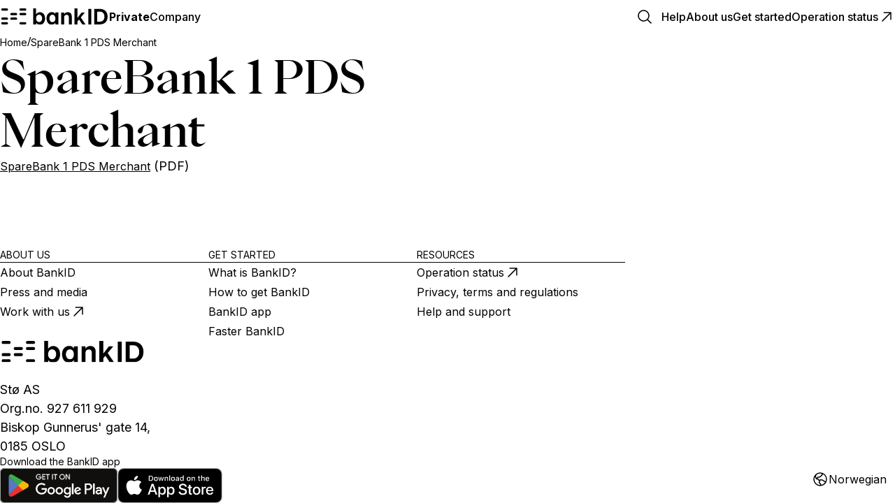

--- FILE ---
content_type: text/html; charset=utf-8
request_url: https://bankid.no/en/sparebank1_pds_merchant
body_size: 28064
content:
<!DOCTYPE html><!--5z_mbkA7t5j2I19aH5d2K--><html lang="en"><head><meta charSet="utf-8"/><meta name="viewport" content="width=device-width, initial-scale=1"/><link rel="preload" href="/_next/static/media/83afe278b6a6bb3c-s.p.3a6ba036.woff2" as="font" crossorigin="" type="font/woff2"/><link rel="preload" href="/_next/static/media/ppeiko_medium-s.p.4bff4596.woff2" as="font" crossorigin="" type="font/woff2"/><link rel="stylesheet" href="/_next/static/chunks/65abf312a065c339.css" data-precedence="next"/><link rel="stylesheet" href="/_next/static/chunks/5f5ea672f5d8ff34.css" data-precedence="next"/><link rel="preload" as="script" fetchPriority="low" href="/_next/static/chunks/691d640dd1298ee5.js"/><script src="/_next/static/chunks/e597bddfb718567f.js" async=""></script><script src="/_next/static/chunks/8530a457d48a20c0.js" async=""></script><script src="/_next/static/chunks/98f3d4f843f30ec2.js" async=""></script><script src="/_next/static/chunks/5a5025548a46274f.js" async=""></script><script src="/_next/static/chunks/b056a15eec95302c.js" async=""></script><script src="/_next/static/chunks/turbopack-110ac97a293ff542.js" async=""></script><script src="/_next/static/chunks/d96012bcfc98706a.js" async=""></script><script src="/_next/static/chunks/963c71eec1d89c3f.js" async=""></script><script src="/_next/static/chunks/f6210588d51127fe.js" async=""></script><script src="/_next/static/chunks/9ada6fc6e3897929.js" async=""></script><script src="/_next/static/chunks/f3d66462d864859e.js" async=""></script><script src="/_next/static/chunks/fc3f28b120501033.js" async=""></script><script src="/_next/static/chunks/75b3ead01de648c3.js" async=""></script><script src="/_next/static/chunks/0f87d24effe070d3.js" async=""></script><script src="/_next/static/chunks/fb9436ac3d1afbd0.js" async=""></script><script src="/_next/static/chunks/a9261adc55a96391.js" async=""></script><script src="/_next/static/chunks/af54bb902ce59cf2.js" async=""></script><script src="/_next/static/chunks/c9c0fbc5dca0e98d.js" async=""></script><script src="/_next/static/chunks/d90320bdcf7e0e47.js" async=""></script><script src="/_next/static/chunks/a5635b264153c0d6.js" async=""></script><script src="/_next/static/chunks/45ba2266ac40a078.js" async=""></script><script src="/_next/static/chunks/79a4fbf3c98f2111.js" async=""></script><meta name="next-size-adjust" content=""/><title>SpareBank 1 PDS Merchant</title><meta name="robots" content="noindex"/><link rel="canonical" href="https://bankid.no/en/sparebank1_pds_merchant"/><meta property="og:title" content="SpareBank 1 PDS Merchant"/><meta name="twitter:card" content="summary"/><meta name="twitter:title" content="SpareBank 1 PDS Merchant"/><link rel="icon" href="/favicon.ico?favicon.9370ff1e.ico" sizes="48x48" type="image/x-icon"/><link rel="apple-touch-icon" href="/apple-icon.png?apple-icon.84f6d8c1.png" sizes="180x180" type="image/png"/><script src="/_next/static/chunks/a6dad97d9634a72d.js" noModule=""></script></head><body><div hidden=""><!--$--><!--/$--></div><style data-emotion="css-global 1pvnv10">html{line-height:1.5;--font-fallback:ui-sans-serif,system-ui,-apple-system,BlinkMacSystemFont,'Segoe UI',Roboto,'Helvetica Neue',Arial,'Noto Sans',sans-serif,'Apple Color Emoji','Segoe UI Emoji','Segoe UI Symbol','Noto Color Emoji';-webkit-text-size-adjust:100%;-webkit-font-smoothing:antialiased;-moz-osx-font-smoothing:grayscale;text-rendering:optimizeLegibility;touch-action:manipulation;-moz-tab-size:4;tab-size:4;font-family:var(--global-font-body, var(--font-fallback));}*{margin:0px;padding:0px;font:inherit;word-wrap:break-word;-webkit-tap-highlight-color:transparent;}*,*::before,*::after,*::backdrop{box-sizing:border-box;border-width:0px;border-style:solid;border-color:var(--global-color-border, currentColor);}hr{height:0px;color:inherit;border-top-width:1px;}body{min-height:100dvh;position:relative;}img{border-style:none;}img,svg,video,canvas,audio,iframe,embed,object{display:block;vertical-align:middle;}iframe{border:none;}img,video{max-width:100%;height:auto;}p,h1,h2,h3,h4,h5,h6{overflow-wrap:break-word;}ol,ul{list-style:none;}code,kbd,pre,samp{font-size:1em;}button,[type='button'],[type='reset'],[type='submit']{-webkit-appearance:button;background-color:transparent;background-image:none;}button,input,optgroup,select,textarea{color:inherit;}button,select{text-transform:none;}table{text-indent:0px;border-color:inherit;border-collapse:collapse;}*::-webkit-input-placeholder{opacity:unset;color:#9ca3af;-webkit-user-select:none;-moz-user-select:none;-ms-user-select:none;user-select:none;}*::-moz-placeholder{opacity:unset;color:#9ca3af;-webkit-user-select:none;-moz-user-select:none;-ms-user-select:none;user-select:none;}*:-ms-input-placeholder{opacity:unset;color:#9ca3af;-webkit-user-select:none;-moz-user-select:none;-ms-user-select:none;user-select:none;}*::placeholder{opacity:unset;color:#9ca3af;-webkit-user-select:none;-moz-user-select:none;-ms-user-select:none;user-select:none;}textarea{resize:vertical;}summary{display:-webkit-box;display:-webkit-list-item;display:-ms-list-itembox;display:list-item;}small{font-size:80%;}sub,sup{font-size:75%;line-height:0;position:relative;vertical-align:baseline;}sub{bottom:-0.25em;}sup{top:-0.5em;}dialog{padding:0px;}a{color:inherit;-webkit-text-decoration:inherit;text-decoration:inherit;}abbr:where([title]){-webkit-text-decoration:underline dotted;text-decoration:underline dotted;}b,strong{font-weight:bolder;}code,kbd,samp,pre{font-size:1em;--font-mono-fallback:ui-monospace,SFMono-Regular,Menlo,Monaco,Consolas,'Liberation Mono','Courier New';font-family:var(--global-font-mono, var(--font-mono-fallback));}input[type="text"],input[type="email"],input[type="search"],input[type="password"]{-webkit-appearance:none;-moz-appearance:none;}input[type='search']{-webkit-appearance:textfield;outline-offset:-2px;}::-webkit-search-decoration,::-webkit-search-cancel-button{-webkit-appearance:none;}::-webkit-file-upload-button{-webkit-appearance:button;font:inherit;}input[type="number"]::-webkit-inner-spin-button,input[type="number"]::-webkit-outer-spin-button{height:auto;}input[type='number']{-moz-appearance:textfield;}:-moz-ui-invalid{box-shadow:none;}:-moz-focusring{outline:auto;}[hidden]:where(:not([hidden='until-found'])){display:none!important;}@-webkit-keyframes spin{0%{-webkit-transform:rotate(0deg);-moz-transform:rotate(0deg);-ms-transform:rotate(0deg);transform:rotate(0deg);}100%{-webkit-transform:rotate(360deg);-moz-transform:rotate(360deg);-ms-transform:rotate(360deg);transform:rotate(360deg);}}@keyframes spin{0%{-webkit-transform:rotate(0deg);-moz-transform:rotate(0deg);-ms-transform:rotate(0deg);transform:rotate(0deg);}100%{-webkit-transform:rotate(360deg);-moz-transform:rotate(360deg);-ms-transform:rotate(360deg);transform:rotate(360deg);}}@-webkit-keyframes pulse{50%{opacity:0.5;}}@keyframes pulse{50%{opacity:0.5;}}@-webkit-keyframes ping{75%,100%{-webkit-transform:scale(2);-moz-transform:scale(2);-ms-transform:scale(2);transform:scale(2);opacity:0;}}@keyframes ping{75%,100%{-webkit-transform:scale(2);-moz-transform:scale(2);-ms-transform:scale(2);transform:scale(2);opacity:0;}}@-webkit-keyframes bounce{0%,100%{-webkit-transform:translateY(-25%);-moz-transform:translateY(-25%);-ms-transform:translateY(-25%);transform:translateY(-25%);-webkit-animation-timing-function:cubic-bezier(0.8,0,1,1);animation-timing-function:cubic-bezier(0.8,0,1,1);}50%{-webkit-transform:none;-moz-transform:none;-ms-transform:none;transform:none;-webkit-animation-timing-function:cubic-bezier(0,0,0.2,1);animation-timing-function:cubic-bezier(0,0,0.2,1);}}@keyframes bounce{0%,100%{-webkit-transform:translateY(-25%);-moz-transform:translateY(-25%);-ms-transform:translateY(-25%);transform:translateY(-25%);-webkit-animation-timing-function:cubic-bezier(0.8,0,1,1);animation-timing-function:cubic-bezier(0.8,0,1,1);}50%{-webkit-transform:none;-moz-transform:none;-ms-transform:none;transform:none;-webkit-animation-timing-function:cubic-bezier(0,0,0.2,1);animation-timing-function:cubic-bezier(0,0,0.2,1);}}@-webkit-keyframes bg-position{from{-webkit-background-position:var(--animate-from, 1rem) 0;background-position:var(--animate-from, 1rem) 0;}to{-webkit-background-position:var(--animate-to, 0) 0;background-position:var(--animate-to, 0) 0;}}@keyframes bg-position{from{-webkit-background-position:var(--animate-from, 1rem) 0;background-position:var(--animate-from, 1rem) 0;}to{-webkit-background-position:var(--animate-to, 0) 0;background-position:var(--animate-to, 0) 0;}}@-webkit-keyframes position{from{inset-inline-start:var(--animate-from-x);inset-block-start:var(--animate-from-y);}to{inset-inline-start:var(--animate-to-x);inset-block-start:var(--animate-to-y);}}@keyframes position{from{inset-inline-start:var(--animate-from-x);inset-block-start:var(--animate-from-y);}to{inset-inline-start:var(--animate-to-x);inset-block-start:var(--animate-to-y);}}@-webkit-keyframes circular-progress{0%{stroke-dasharray:1,400;stroke-dashoffset:0;}50%{stroke-dasharray:400,400;stroke-dashoffset:-100%;}100%{stroke-dasharray:400,400;stroke-dashoffset:-260%;}}@keyframes circular-progress{0%{stroke-dasharray:1,400;stroke-dashoffset:0;}50%{stroke-dasharray:400,400;stroke-dashoffset:-100%;}100%{stroke-dasharray:400,400;stroke-dashoffset:-260%;}}@-webkit-keyframes expand-height{from{height:var(--collapsed-height, 0);}to{height:var(--height);}}@keyframes expand-height{from{height:var(--collapsed-height, 0);}to{height:var(--height);}}@-webkit-keyframes collapse-height{from{height:var(--height);}to{height:var(--collapsed-height, 0);}}@keyframes collapse-height{from{height:var(--height);}to{height:var(--collapsed-height, 0);}}@-webkit-keyframes expand-width{from{width:var(--collapsed-width, 0);}to{width:var(--width);}}@keyframes expand-width{from{width:var(--collapsed-width, 0);}to{width:var(--width);}}@-webkit-keyframes collapse-width{from{height:var(--width);}to{height:var(--collapsed-width, 0);}}@keyframes collapse-width{from{height:var(--width);}to{height:var(--collapsed-width, 0);}}@-webkit-keyframes fade-in{from{opacity:0;}to{opacity:1;}}@keyframes fade-in{from{opacity:0;}to{opacity:1;}}@-webkit-keyframes fade-out{from{opacity:1;}to{opacity:0;}}@keyframes fade-out{from{opacity:1;}to{opacity:0;}}@-webkit-keyframes slide-from-left-full{from{-webkit-translate:-100% 0;-moz-translate:-100% 0;-ms-translate:-100% 0;translate:-100% 0;}to{-webkit-translate:0 0;-moz-translate:0 0;-ms-translate:0 0;translate:0 0;}}@keyframes slide-from-left-full{from{-webkit-translate:-100% 0;-moz-translate:-100% 0;-ms-translate:-100% 0;translate:-100% 0;}to{-webkit-translate:0 0;-moz-translate:0 0;-ms-translate:0 0;translate:0 0;}}@-webkit-keyframes slide-from-right-full{from{-webkit-translate:100% 0;-moz-translate:100% 0;-ms-translate:100% 0;translate:100% 0;}to{-webkit-translate:0 0;-moz-translate:0 0;-ms-translate:0 0;translate:0 0;}}@keyframes slide-from-right-full{from{-webkit-translate:100% 0;-moz-translate:100% 0;-ms-translate:100% 0;translate:100% 0;}to{-webkit-translate:0 0;-moz-translate:0 0;-ms-translate:0 0;translate:0 0;}}@-webkit-keyframes slide-from-top-full{from{-webkit-translate:0 -100%;-moz-translate:0 -100%;-ms-translate:0 -100%;translate:0 -100%;}to{-webkit-translate:0 0;-moz-translate:0 0;-ms-translate:0 0;translate:0 0;}}@keyframes slide-from-top-full{from{-webkit-translate:0 -100%;-moz-translate:0 -100%;-ms-translate:0 -100%;translate:0 -100%;}to{-webkit-translate:0 0;-moz-translate:0 0;-ms-translate:0 0;translate:0 0;}}@-webkit-keyframes slide-from-bottom-full{from{-webkit-translate:0 100%;-moz-translate:0 100%;-ms-translate:0 100%;translate:0 100%;}to{-webkit-translate:0 0;-moz-translate:0 0;-ms-translate:0 0;translate:0 0;}}@keyframes slide-from-bottom-full{from{-webkit-translate:0 100%;-moz-translate:0 100%;-ms-translate:0 100%;translate:0 100%;}to{-webkit-translate:0 0;-moz-translate:0 0;-ms-translate:0 0;translate:0 0;}}@-webkit-keyframes slide-to-left-full{from{-webkit-translate:0 0;-moz-translate:0 0;-ms-translate:0 0;translate:0 0;}to{-webkit-translate:-100% 0;-moz-translate:-100% 0;-ms-translate:-100% 0;translate:-100% 0;}}@keyframes slide-to-left-full{from{-webkit-translate:0 0;-moz-translate:0 0;-ms-translate:0 0;translate:0 0;}to{-webkit-translate:-100% 0;-moz-translate:-100% 0;-ms-translate:-100% 0;translate:-100% 0;}}@-webkit-keyframes slide-to-right-full{from{-webkit-translate:0 0;-moz-translate:0 0;-ms-translate:0 0;translate:0 0;}to{-webkit-translate:100% 0;-moz-translate:100% 0;-ms-translate:100% 0;translate:100% 0;}}@keyframes slide-to-right-full{from{-webkit-translate:0 0;-moz-translate:0 0;-ms-translate:0 0;translate:0 0;}to{-webkit-translate:100% 0;-moz-translate:100% 0;-ms-translate:100% 0;translate:100% 0;}}@-webkit-keyframes slide-to-top-full{from{-webkit-translate:0 0;-moz-translate:0 0;-ms-translate:0 0;translate:0 0;}to{-webkit-translate:0 -100%;-moz-translate:0 -100%;-ms-translate:0 -100%;translate:0 -100%;}}@keyframes slide-to-top-full{from{-webkit-translate:0 0;-moz-translate:0 0;-ms-translate:0 0;translate:0 0;}to{-webkit-translate:0 -100%;-moz-translate:0 -100%;-ms-translate:0 -100%;translate:0 -100%;}}@-webkit-keyframes slide-to-bottom-full{from{-webkit-translate:0 0;-moz-translate:0 0;-ms-translate:0 0;translate:0 0;}to{-webkit-translate:0 100%;-moz-translate:0 100%;-ms-translate:0 100%;translate:0 100%;}}@keyframes slide-to-bottom-full{from{-webkit-translate:0 0;-moz-translate:0 0;-ms-translate:0 0;translate:0 0;}to{-webkit-translate:0 100%;-moz-translate:0 100%;-ms-translate:0 100%;translate:0 100%;}}@-webkit-keyframes slide-from-top{0%{-webkit-translate:0 -0.5rem;-moz-translate:0 -0.5rem;-ms-translate:0 -0.5rem;translate:0 -0.5rem;}to{-webkit-translate:0;-moz-translate:0;-ms-translate:0;translate:0;}}@keyframes slide-from-top{0%{-webkit-translate:0 -0.5rem;-moz-translate:0 -0.5rem;-ms-translate:0 -0.5rem;translate:0 -0.5rem;}to{-webkit-translate:0;-moz-translate:0;-ms-translate:0;translate:0;}}@-webkit-keyframes slide-from-bottom{0%{-webkit-translate:0 0.5rem;-moz-translate:0 0.5rem;-ms-translate:0 0.5rem;translate:0 0.5rem;}to{-webkit-translate:0;-moz-translate:0;-ms-translate:0;translate:0;}}@keyframes slide-from-bottom{0%{-webkit-translate:0 0.5rem;-moz-translate:0 0.5rem;-ms-translate:0 0.5rem;translate:0 0.5rem;}to{-webkit-translate:0;-moz-translate:0;-ms-translate:0;translate:0;}}@-webkit-keyframes slide-from-left{0%{-webkit-translate:-0.5rem 0;-moz-translate:-0.5rem 0;-ms-translate:-0.5rem 0;translate:-0.5rem 0;}to{-webkit-translate:0;-moz-translate:0;-ms-translate:0;translate:0;}}@keyframes slide-from-left{0%{-webkit-translate:-0.5rem 0;-moz-translate:-0.5rem 0;-ms-translate:-0.5rem 0;translate:-0.5rem 0;}to{-webkit-translate:0;-moz-translate:0;-ms-translate:0;translate:0;}}@-webkit-keyframes slide-from-right{0%{-webkit-translate:0.5rem 0;-moz-translate:0.5rem 0;-ms-translate:0.5rem 0;translate:0.5rem 0;}to{-webkit-translate:0;-moz-translate:0;-ms-translate:0;translate:0;}}@keyframes slide-from-right{0%{-webkit-translate:0.5rem 0;-moz-translate:0.5rem 0;-ms-translate:0.5rem 0;translate:0.5rem 0;}to{-webkit-translate:0;-moz-translate:0;-ms-translate:0;translate:0;}}@-webkit-keyframes slide-to-top{0%{-webkit-translate:0;-moz-translate:0;-ms-translate:0;translate:0;}to{-webkit-translate:0 -0.5rem;-moz-translate:0 -0.5rem;-ms-translate:0 -0.5rem;translate:0 -0.5rem;}}@keyframes slide-to-top{0%{-webkit-translate:0;-moz-translate:0;-ms-translate:0;translate:0;}to{-webkit-translate:0 -0.5rem;-moz-translate:0 -0.5rem;-ms-translate:0 -0.5rem;translate:0 -0.5rem;}}@-webkit-keyframes slide-to-bottom{0%{-webkit-translate:0;-moz-translate:0;-ms-translate:0;translate:0;}to{-webkit-translate:0 0.5rem;-moz-translate:0 0.5rem;-ms-translate:0 0.5rem;translate:0 0.5rem;}}@keyframes slide-to-bottom{0%{-webkit-translate:0;-moz-translate:0;-ms-translate:0;translate:0;}to{-webkit-translate:0 0.5rem;-moz-translate:0 0.5rem;-ms-translate:0 0.5rem;translate:0 0.5rem;}}@-webkit-keyframes slide-to-left{0%{-webkit-translate:0;-moz-translate:0;-ms-translate:0;translate:0;}to{-webkit-translate:-0.5rem 0;-moz-translate:-0.5rem 0;-ms-translate:-0.5rem 0;translate:-0.5rem 0;}}@keyframes slide-to-left{0%{-webkit-translate:0;-moz-translate:0;-ms-translate:0;translate:0;}to{-webkit-translate:-0.5rem 0;-moz-translate:-0.5rem 0;-ms-translate:-0.5rem 0;translate:-0.5rem 0;}}@-webkit-keyframes slide-to-right{0%{-webkit-translate:0;-moz-translate:0;-ms-translate:0;translate:0;}to{-webkit-translate:0.5rem 0;-moz-translate:0.5rem 0;-ms-translate:0.5rem 0;translate:0.5rem 0;}}@keyframes slide-to-right{0%{-webkit-translate:0;-moz-translate:0;-ms-translate:0;translate:0;}to{-webkit-translate:0.5rem 0;-moz-translate:0.5rem 0;-ms-translate:0.5rem 0;translate:0.5rem 0;}}@-webkit-keyframes scale-in{from{scale:0.95;}to{scale:1;}}@keyframes scale-in{from{scale:0.95;}to{scale:1;}}@-webkit-keyframes scale-out{from{scale:1;}to{scale:0.95;}}@keyframes scale-out{from{scale:1;}to{scale:0.95;}}*{font-feature-settings:"cv11";--ring-inset:var(--chakra-empty,/**/ /*!*/)!important;--ring-offset-width:0px;--ring-offset-color:#fff;--ring-color:rgba(66, 153, 225, 0.6);--ring-offset-shadow:0 0 #0000;--ring-shadow:0 0 #0000;--brightness:var(--chakra-empty,/**/ /*!*/)!important;--contrast:var(--chakra-empty,/**/ /*!*/)!important;--grayscale:var(--chakra-empty,/**/ /*!*/)!important;--hue-rotate:var(--chakra-empty,/**/ /*!*/)!important;--invert:var(--chakra-empty,/**/ /*!*/)!important;--saturate:var(--chakra-empty,/**/ /*!*/)!important;--sepia:var(--chakra-empty,/**/ /*!*/)!important;--drop-shadow:var(--chakra-empty,/**/ /*!*/)!important;--backdrop-blur:var(--chakra-empty,/**/ /*!*/)!important;--backdrop-brightness:var(--chakra-empty,/**/ /*!*/)!important;--backdrop-contrast:var(--chakra-empty,/**/ /*!*/)!important;--backdrop-grayscale:var(--chakra-empty,/**/ /*!*/)!important;--backdrop-hue-rotate:var(--chakra-empty,/**/ /*!*/)!important;--backdrop-invert:var(--chakra-empty,/**/ /*!*/)!important;--backdrop-opacity:var(--chakra-empty,/**/ /*!*/)!important;--backdrop-saturate:var(--chakra-empty,/**/ /*!*/)!important;--backdrop-sepia:var(--chakra-empty,/**/ /*!*/)!important;--global-font-mono:var(--bankid-fonts-mono);--global-font-body:var(--bankid-fonts-body);--global-color-border:var(--bankid-colors-border);-webkit-transition:0.2s ease background;transition:0.2s ease background;}html{color:var(--bankid-colors-fg);background:var(--bankid-colors-bg);--bg-currentcolor:var(--bankid-colors-bg);line-height:1.5;--bankid-colors-color-palette-50:var(--bankid-colors-gray-50);--bankid-colors-color-palette-100:var(--bankid-colors-gray-100);--bankid-colors-color-palette-200:var(--bankid-colors-gray-200);--bankid-colors-color-palette-300:var(--bankid-colors-gray-300);--bankid-colors-color-palette-400:var(--bankid-colors-gray-400);--bankid-colors-color-palette-500:var(--bankid-colors-gray-500);--bankid-colors-color-palette-600:var(--bankid-colors-gray-600);--bankid-colors-color-palette-700:var(--bankid-colors-gray-700);--bankid-colors-color-palette-800:var(--bankid-colors-gray-800);--bankid-colors-color-palette-900:var(--bankid-colors-gray-900);--bankid-colors-color-palette-950:var(--bankid-colors-gray-950);--bankid-colors-color-palette-contrast:var(--bankid-colors-gray-contrast);--bankid-colors-color-palette-fg:var(--bankid-colors-gray-fg);--bankid-colors-color-palette-subtle:var(--bankid-colors-gray-subtle);--bankid-colors-color-palette-muted:var(--bankid-colors-gray-muted);--bankid-colors-color-palette-emphasized:var(--bankid-colors-gray-emphasized);--bankid-colors-color-palette-solid:var(--bankid-colors-gray-solid);--bankid-colors-color-palette-focus-ring:var(--bankid-colors-gray-focus-ring);--bankid-colors-color-palette-border:var(--bankid-colors-gray-border);scroll-behavior:smooth;}*::-webkit-input-placeholder{--mix-color:color-mix(in srgb, var(--bankid-colors-fg-muted) 80%, transparent);color:var(--mix-color, var(--bankid-colors-fg-muted));}*::-moz-placeholder{--mix-color:color-mix(in srgb, var(--bankid-colors-fg-muted) 80%, transparent);color:var(--mix-color, var(--bankid-colors-fg-muted));}*:-ms-input-placeholder{--mix-color:color-mix(in srgb, var(--bankid-colors-fg-muted) 80%, transparent);color:var(--mix-color, var(--bankid-colors-fg-muted));}*::placeholder,*[data-placeholder]{--mix-color:color-mix(in srgb, var(--bankid-colors-fg-muted) 80%, transparent);color:var(--mix-color, var(--bankid-colors-fg-muted));}*::selection{--mix-background:color-mix(in srgb, var(--bankid-colors-color-palette-emphasized) 80%, transparent);background:var(--mix-background, var(--bankid-colors-color-palette-emphasized));--bg-currentcolor:var(--mix-background, var(--bankid-colors-color-palette-emphasized));}body{background:var(--bankid-colors-bg-color);--bg-currentcolor:var(--bankid-colors-bg-color);display:-webkit-box;display:-webkit-flex;display:-ms-flexbox;display:flex;-webkit-flex-direction:column;-ms-flex-direction:column;flex-direction:column;min-height:100vh;}main{-webkit-box-flex:1;-webkit-flex-grow:1;-ms-flex-positive:1;flex-grow:1;margin-bottom:var(--bankid-spacing-gap-phone);}@media screen and (min-width: 48rem){main{margin-bottom:var(--bankid-spacing-gap-tablet);}}@media screen and (min-width: 80rem){main{margin-bottom:var(--bankid-spacing-gap-desktop);}}button:is(:focus-visible, [data-focus-visible]),a:is(:focus-visible, [data-focus-visible]){outline:2px solid;outline-color:var(--bankid-colors-border-color-focus);box-shadow:none;outline-offset:2px;}.skip-nav{z-index:1000;position:absolute;left:-10000px;top:auto;width:1px;height:1px;overflow:hidden;padding-inline:1rem;padding-block:0.5rem;border-radius:var(--bankid-radii-md);background:var(--bankid-colors-bg-color);--bg-currentcolor:var(--bankid-colors-bg-color);color:var(--bankid-colors-fg-color);}.skip-nav:is(:focus, [data-focus]){position:fixed;width:auto;height:auto;left:1rem;top:1rem;}:where(html, .chakra-theme){--bankid-aspect-ratios-square:1/1;--bankid-aspect-ratios-landscape:4/3;--bankid-aspect-ratios-portrait:3/4;--bankid-aspect-ratios-wide:16/9;--bankid-aspect-ratios-ultrawide:18/5;--bankid-aspect-ratios-golden:1.618/1;--bankid-animations-spin:spin 1s linear infinite;--bankid-animations-ping:ping 1s cubic-bezier(0, 0, 0.2, 1) infinite;--bankid-animations-pulse:pulse 2s cubic-bezier(0.4, 0, 0.6, 1) infinite;--bankid-animations-bounce:bounce 1s infinite;--bankid-blurs-sm:4px;--bankid-blurs-md:8px;--bankid-blurs-lg:12px;--bankid-blurs-xl:16px;--bankid-blurs-2xl:24px;--bankid-blurs-3xl:40px;--bankid-blurs-4xl:64px;--bankid-borders-xs:0.5px solid;--bankid-borders-sm:1px solid;--bankid-borders-md:2px solid;--bankid-borders-lg:4px solid;--bankid-borders-xl:8px solid;--bankid-colors-transparent:transparent;--bankid-colors-current:currentColor;--bankid-colors-black:#09090B;--bankid-colors-white:#FFFFFF;--bankid-colors-white-alpha-50:rgba(255, 255, 255, 0.04);--bankid-colors-white-alpha-100:rgba(255, 255, 255, 0.06);--bankid-colors-white-alpha-200:rgba(255, 255, 255, 0.08);--bankid-colors-white-alpha-300:rgba(255, 255, 255, 0.16);--bankid-colors-white-alpha-400:rgba(255, 255, 255, 0.24);--bankid-colors-white-alpha-500:rgba(255, 255, 255, 0.36);--bankid-colors-white-alpha-600:rgba(255, 255, 255, 0.48);--bankid-colors-white-alpha-700:rgba(255, 255, 255, 0.64);--bankid-colors-white-alpha-800:rgba(255, 255, 255, 0.80);--bankid-colors-white-alpha-900:rgba(255, 255, 255, 0.92);--bankid-colors-white-alpha-950:rgba(255, 255, 255, 0.95);--bankid-colors-black-alpha-50:rgba(0, 0, 0, 0.04);--bankid-colors-black-alpha-100:rgba(0, 0, 0, 0.06);--bankid-colors-black-alpha-200:rgba(0, 0, 0, 0.08);--bankid-colors-black-alpha-300:rgba(0, 0, 0, 0.16);--bankid-colors-black-alpha-400:rgba(0, 0, 0, 0.24);--bankid-colors-black-alpha-500:rgba(0, 0, 0, 0.36);--bankid-colors-black-alpha-600:rgba(0, 0, 0, 0.48);--bankid-colors-black-alpha-700:rgba(0, 0, 0, 0.64);--bankid-colors-black-alpha-800:rgba(0, 0, 0, 0.80);--bankid-colors-black-alpha-900:rgba(0, 0, 0, 0.92);--bankid-colors-black-alpha-950:rgba(0, 0, 0, 0.95);--bankid-colors-gray-50:#fafafa;--bankid-colors-gray-100:#f4f4f5;--bankid-colors-gray-200:#e4e4e7;--bankid-colors-gray-300:#d4d4d8;--bankid-colors-gray-400:#a1a1aa;--bankid-colors-gray-500:#71717a;--bankid-colors-gray-600:#52525b;--bankid-colors-gray-700:#3f3f46;--bankid-colors-gray-800:#27272a;--bankid-colors-gray-900:#18181b;--bankid-colors-gray-950:#111111;--bankid-colors-red-50:#FFF7F7;--bankid-colors-red-100:#FFE5E5;--bankid-colors-red-150:#FFD9D9;--bankid-colors-red-200:#FFCCCC;--bankid-colors-red-250:#F8B3B5;--bankid-colors-red-300:#F0989C;--bankid-colors-red-350:#E87E84;--bankid-colors-red-400:#E0646D;--bankid-colors-red-450:#D84854;--bankid-colors-red-500:#D02E3C;--bankid-colors-red-550:#C81524;--bankid-colors-red-600:#BC0E1E;--bankid-colors-red-650:#B00B1B;--bankid-colors-red-700:#A40817;--bankid-colors-red-750:#980413;--bankid-colors-red-800:#8B000F;--bankid-colors-red-850:#82010F;--bankid-colors-red-900:#79010E;--bankid-colors-red-950:#6F010D;--bankid-colors-red-1000:#66010B;--bankid-colors-orange-50:#FFFBF7;--bankid-colors-orange-100:#FFF2E5;--bankid-colors-orange-150:#FFE8D1;--bankid-colors-orange-200:#FFDCBA;--bankid-colors-orange-250:#FFD1A5;--bankid-colors-orange-300:#FFC48C;--bankid-colors-orange-350:#FFBE80;--bankid-colors-orange-400:#FFB672;--bankid-colors-orange-450:#FFAF64;--bankid-colors-orange-500:#FFA855;--bankid-colors-orange-550:#FFA147;--bankid-colors-orange-600:#E8903C;--bankid-colors-orange-650:#D28033;--bankid-colors-orange-700:#BE732A;--bankid-colors-orange-750:#A4611F;--bankid-colors-orange-800:#8F5215;--bankid-colors-orange-850:#78410B;--bankid-colors-orange-900:#603000;--bankid-colors-orange-950:#4C2601;--bankid-colors-orange-1000:#351B01;--bankid-colors-yellow-50:#FFFAEB;--bankid-colors-yellow-100:#FFF3D1;--bankid-colors-yellow-150:#FFEEB5;--bankid-colors-yellow-200:#FFE8A1;--bankid-colors-yellow-250:#FFE18D;--bankid-colors-yellow-300:#FFDB7A;--bankid-colors-yellow-350:#FFD447;--bankid-colors-yellow-400:#FFCF36;--bankid-colors-yellow-450:#FFC92C;--bankid-colors-yellow-500:#FFC92C;--bankid-colors-yellow-550:#FFAE15;--bankid-colors-yellow-600:#FF9910;--bankid-colors-yellow-650:#E68C0E;--bankid-colors-yellow-700:#CC7F0C;--bankid-colors-yellow-750:#B37309;--bankid-colors-yellow-800:#995F07;--bankid-colors-yellow-850:#804C05;--bankid-colors-yellow-900:#663B04;--bankid-colors-yellow-950:#4D2A03;--bankid-colors-yellow-1000:#331C02;--bankid-colors-green-50:#EBFDD4;--bankid-colors-green-100:#E2FDC0;--bankid-colors-green-150:#DAFCAD;--bankid-colors-green-200:#D2FC9B;--bankid-colors-green-250:#C9FB88;--bankid-colors-green-300:#B0F666;--bankid-colors-green-350:#96F143;--bankid-colors-green-400:#81ED25;--bankid-colors-green-450:#67E702;--bankid-colors-green-500:#5BC803;--bankid-colors-green-550:#4EA604;--bankid-colors-green-600:#418704;--bankid-colors-green-650:#315E04;--bankid-colors-green-700:#285605;--bankid-colors-green-750:#1E4F05;--bankid-colors-green-800:#144605;--bankid-colors-green-850:#093D05;--bankid-colors-green-900:#0B3208;--bankid-colors-green-950:#0D260B;--bankid-colors-green-1000:#0E1A0E;--bankid-colors-teal-50:#f0fdfa;--bankid-colors-teal-100:#ccfbf1;--bankid-colors-teal-200:#99f6e4;--bankid-colors-teal-300:#5eead4;--bankid-colors-teal-400:#2dd4bf;--bankid-colors-teal-500:#14b8a6;--bankid-colors-teal-600:#0d9488;--bankid-colors-teal-700:#0c5d56;--bankid-colors-teal-800:#114240;--bankid-colors-teal-900:#032726;--bankid-colors-teal-950:#021716;--bankid-colors-blue-50:#F9FAFE;--bankid-colors-blue-100:#EAF0FB;--bankid-colors-blue-150:#DFE9FD;--bankid-colors-blue-200:#D2E1FF;--bankid-colors-blue-250:#B5CCF9;--bankid-colors-blue-300:#98B7F2;--bankid-colors-blue-350:#79A1EB;--bankid-colors-blue-400:#5C8CE4;--bankid-colors-blue-450:#3F77DE;--bankid-colors-blue-500:#2161D7;--bankid-colors-blue-550:#0049CF;--bankid-colors-blue-600:#0145C2;--bankid-colors-blue-650:#0140B3;--bankid-colors-blue-700:#013BA5;--bankid-colors-blue-750:#013697;--bankid-colors-blue-800:#013189;--bankid-colors-blue-850:#012C7B;--bankid-colors-blue-900:#01276E;--bankid-colors-blue-950:#01225F;--bankid-colors-blue-1000:#011D51;--bankid-colors-cyan-50:#ecfeff;--bankid-colors-cyan-100:#cffafe;--bankid-colors-cyan-200:#a5f3fc;--bankid-colors-cyan-300:#67e8f9;--bankid-colors-cyan-400:#22d3ee;--bankid-colors-cyan-500:#06b6d4;--bankid-colors-cyan-600:#0891b2;--bankid-colors-cyan-700:#0c5c72;--bankid-colors-cyan-800:#134152;--bankid-colors-cyan-900:#072a38;--bankid-colors-cyan-950:#051b24;--bankid-colors-purple-50:#F9F5FF;--bankid-colors-purple-100:#F3EDFF;--bankid-colors-purple-150:#EFE7FF;--bankid-colors-purple-200:#EBE1FF;--bankid-colors-purple-250:#E7DAFF;--bankid-colors-purple-300:#DBC7FF;--bankid-colors-purple-350:#CEB4FF;--bankid-colors-purple-400:#C09FFF;--bankid-colors-purple-450:#AC85E9;--bankid-colors-purple-500:#9769D1;--bankid-colors-purple-550:#814DB9;--bankid-colors-purple-600:#6B31A0;--bankid-colors-purple-650:#551488;--bankid-colors-purple-700:#4F147A;--bankid-colors-purple-750:#47146A;--bankid-colors-purple-800:#41145D;--bankid-colors-purple-850:#39134C;--bankid-colors-purple-900:#2E103D;--bankid-colors-purple-950:#210B2B;--bankid-colors-purple-1000:#14071B;--bankid-colors-pink-50:#fdf2f8;--bankid-colors-pink-100:#fce7f3;--bankid-colors-pink-200:#fbcfe8;--bankid-colors-pink-300:#f9a8d4;--bankid-colors-pink-400:#f472b6;--bankid-colors-pink-500:#ec4899;--bankid-colors-pink-600:#db2777;--bankid-colors-pink-700:#a41752;--bankid-colors-pink-800:#6d0e34;--bankid-colors-pink-900:#45061f;--bankid-colors-pink-950:#2c0514;--bankid-colors-sand-50:#EAD8C5;--bankid-colors-sand-100:#E3CCB3;--bankid-colors-sand-150:#DEC3A5;--bankid-colors-sand-200:#D9BD9D;--bankid-colors-sand-250:#D5B797;--bankid-colors-sand-300:#CFB190;--bankid-colors-sand-350:#CBAB89;--bankid-colors-sand-400:#C6A582;--bankid-colors-sand-450:#C1A07B;--bankid-colors-sand-500:#BA9771;--bankid-colors-sand-550:#B5936E;--bankid-colors-sand-600:#AA8A67;--bankid-colors-sand-650:#A08161;--bankid-colors-sand-700:#94795A;--bankid-colors-sand-750:#8A7053;--bankid-colors-sand-800:#7F674C;--bankid-colors-sand-850:#755F46;--bankid-colors-sand-900:#68543E;--bankid-colors-sand-950:#5F4D39;--bankid-colors-sand-1000:#564634;--bankid-colors-beige-50:#FEFEFD;--bankid-colors-beige-100:#FCFBF9;--bankid-colors-beige-150:#FAF7F4;--bankid-colors-beige-200:#FAF6F3;--bankid-colors-beige-250:#F9F5F2;--bankid-colors-beige-300:#F8F4F0;--bankid-colors-beige-350:#F8F3EF;--bankid-colors-beige-400:#F7F2EE;--bankid-colors-beige-450:#F7F1ED;--bankid-colors-beige-500:#F6F0EC;--bankid-colors-beige-550:#F5EFEA;--bankid-colors-beige-600:#F4EEE8;--bankid-colors-beige-650:#F3ECE6;--bankid-colors-beige-700:#F2EAE4;--bankid-colors-beige-750:#F1E9E2;--bankid-colors-beige-800:#F0E7E0;--bankid-colors-beige-850:#EFE6DE;--bankid-colors-beige-900:#EEE4DB;--bankid-colors-beige-950:#EDE3D9;--bankid-colors-beige-1000:#ECE1D7;--bankid-colors-neutral-light-50:#FFFFFF;--bankid-colors-neutral-light-100:#FBFAF9;--bankid-colors-neutral-light-150:#F8F7F5;--bankid-colors-neutral-light-200:#F5F3F1;--bankid-colors-neutral-light-300:#EEECE9;--bankid-colors-neutral-light-350:#E6E3E0;--bankid-colors-neutral-light-400:#DDDAD7;--bankid-colors-neutral-light-450:#D4D1CD;--bankid-colors-neutral-light-500:#CAC7C3;--bankid-colors-neutral-light-550:#C0BDB9;--bankid-colors-neutral-light-600:#B4B1AD;--bankid-colors-neutral-light-650:#A8A5A1;--bankid-colors-neutral-light-700:#9C9995;--bankid-colors-neutral-light-800:#84827F;--bankid-colors-neutral-light-850:#777573;--bankid-colors-neutral-light-900:#6A6867;--bankid-colors-neutral-light-950:#4D4C4B;--bankid-colors-neutral-light-1000:#31302F;--bankid-colors-neutral-dark-50:#EAECEA;--bankid-colors-neutral-dark-100:#EBEEEB;--bankid-colors-neutral-dark-150:#DADEDA;--bankid-colors-neutral-dark-200:#CCD1CC;--bankid-colors-neutral-dark-250:#B9BEB9;--bankid-colors-neutral-dark-300:#A5AAA5;--bankid-colors-neutral-dark-350:#959A95;--bankid-colors-neutral-dark-400:#868B86;--bankid-colors-neutral-dark-450:#767B76;--bankid-colors-neutral-dark-500:#626762;--bankid-colors-neutral-dark-550:#4D514C;--bankid-colors-neutral-dark-600:#3C403B;--bankid-colors-neutral-dark-650:#333732;--bankid-colors-neutral-dark-700:#292D28;--bankid-colors-neutral-dark-750:#1D211D;--bankid-colors-neutral-dark-800:#1A1F1A;--bankid-colors-neutral-dark-850:#161D16;--bankid-colors-neutral-dark-900:#121A12;--bankid-colors-neutral-dark-950:#0F150F;--bankid-colors-neutral-dark-1000:#0B100B;--bankid-durations-fastest:50ms;--bankid-durations-faster:100ms;--bankid-durations-fast:150ms;--bankid-durations-moderate:200ms;--bankid-durations-slow:300ms;--bankid-durations-slower:400ms;--bankid-durations-slowest:500ms;--bankid-easings-ease-in:cubic-bezier(0.42, 0, 1, 1);--bankid-easings-ease-out:cubic-bezier(0, 0, 0.58, 1);--bankid-easings-ease-in-out:cubic-bezier(0.42, 0, 0.58, 1);--bankid-easings-ease-in-smooth:cubic-bezier(0.32, 0.72, 0, 1);--bankid-fonts-heading:'Inter','Inter Fallback',Helvetica,Arial,sans-serif,"Apple Color Emoji","Segoe UI Emoji","Segoe UI Symbol";--bankid-fonts-body:'Inter','Inter Fallback',Helvetica,Arial,sans-serif,"Apple Color Emoji","Segoe UI Emoji","Segoe UI Symbol";--bankid-fonts-mono:SFMono-Regular,Menlo,Monaco,Consolas,"Liberation Mono","Courier New",monospace;--bankid-font-sizes-2xs:0.625rem;--bankid-font-sizes-xs:0.75rem;--bankid-font-sizes-sm:0.875rem;--bankid-font-sizes-md:1rem;--bankid-font-sizes-lg:1.125rem;--bankid-font-sizes-xl:1.25rem;--bankid-font-sizes-2xl:1.5rem;--bankid-font-sizes-3xl:1.875rem;--bankid-font-sizes-4xl:2.25rem;--bankid-font-sizes-5xl:3rem;--bankid-font-sizes-6xl:3.75rem;--bankid-font-sizes-7xl:4.5rem;--bankid-font-sizes-8xl:6rem;--bankid-font-sizes-9xl:8rem;--bankid-font-weights-thin:100;--bankid-font-weights-extralight:200;--bankid-font-weights-light:300;--bankid-font-weights-normal:400;--bankid-font-weights-medium:500;--bankid-font-weights-semibold:600;--bankid-font-weights-bold:700;--bankid-font-weights-extrabold:800;--bankid-font-weights-black:900;--bankid-letter-spacings-tighter:-0.05em;--bankid-letter-spacings-tight:-0.025em;--bankid-letter-spacings-wide:0.025em;--bankid-letter-spacings-wider:0.05em;--bankid-letter-spacings-widest:0.1em;--bankid-line-heights-shorter:1.25;--bankid-line-heights-short:1.375;--bankid-line-heights-moderate:1.5;--bankid-line-heights-tall:1.625;--bankid-line-heights-taller:2;--bankid-radii-none:0;--bankid-radii-2xs:0.0625rem;--bankid-radii-xs:0.125rem;--bankid-radii-sm:0.125rem;--bankid-radii-md:0.375rem;--bankid-radii-lg:0.5rem;--bankid-radii-xl:0.75rem;--bankid-radii-2xl:1rem;--bankid-radii-3xl:1.5rem;--bankid-radii-4xl:3rem;--bankid-radii-full:9999px;--bankid-radii-base:0.25rem;--bankid-radii-5xl:6rem;--bankid-radii-radius-large-desktop:12rem;--bankid-radii-radius-large-tablet:12rem;--bankid-radii-radius-large-phone:3rem;--bankid-radii-radius-medium-desktop:6rem;--bankid-radii-radius-medium-tablet:6rem;--bankid-radii-radius-medium-phone:3rem;--bankid-radii-radius-small-desktop:3rem;--bankid-radii-radius-small-tablet:3rem;--bankid-radii-radius-small-phone:1.5rem;--bankid-spacing-1:0.25rem;--bankid-spacing-2:0.5rem;--bankid-spacing-3:0.75rem;--bankid-spacing-4:1rem;--bankid-spacing-5:1.25rem;--bankid-spacing-6:1.5rem;--bankid-spacing-7:1.75rem;--bankid-spacing-8:2rem;--bankid-spacing-9:2.25rem;--bankid-spacing-10:2.5rem;--bankid-spacing-11:2.75rem;--bankid-spacing-12:3rem;--bankid-spacing-14:3.5rem;--bankid-spacing-16:4rem;--bankid-spacing-20:5rem;--bankid-spacing-24:6rem;--bankid-spacing-28:7rem;--bankid-spacing-32:8rem;--bankid-spacing-36:9rem;--bankid-spacing-40:10rem;--bankid-spacing-44:11rem;--bankid-spacing-48:12rem;--bankid-spacing-52:13rem;--bankid-spacing-56:14rem;--bankid-spacing-60:15rem;--bankid-spacing-64:16rem;--bankid-spacing-72:18rem;--bankid-spacing-80:20rem;--bankid-spacing-96:24rem;--bankid-spacing-0\.5:0.125rem;--bankid-spacing-1\.5:0.375rem;--bankid-spacing-2\.5:0.625rem;--bankid-spacing-3\.5:0.875rem;--bankid-spacing-4\.5:1.125rem;--bankid-spacing-gap-desktop:6rem;--bankid-spacing-gap-tablet:6rem;--bankid-spacing-gap-phone:6rem;--bankid-spacing-margin-desktop:4rem;--bankid-spacing-margin-tablet:2rem;--bankid-spacing-margin-phone:1.5rem;--bankid-spacing-section-padding-desktop:6rem;--bankid-spacing-section-padding-tablet:6rem;--bankid-spacing-section-padding-phone:0.75rem;--bankid-spacing-section-gap-large-desktop:6rem;--bankid-spacing-section-gap-large-tablet:2.5rem;--bankid-spacing-section-gap-large-phone:2.5rem;--bankid-spacing-section-gap-medium-desktop:3rem;--bankid-spacing-section-gap-medium-tablet:3rem;--bankid-spacing-section-gap-medium-phone:2rem;--bankid-spacing-section-gap-small-desktop:1.5rem;--bankid-spacing-section-gap-small-tablet:1.5rem;--bankid-spacing-section-gap-small-phone:0.75rem;--bankid-spacing-section-gap-to-buttons-desktop:3rem;--bankid-spacing-section-gap-to-buttons-tablet:3rem;--bankid-spacing-section-gap-to-buttons-phone:1.5rem;--bankid-spacing-components-list-gap-between-desktop:0.5rem;--bankid-spacing-components-list-gap-between-tablet:0.5rem;--bankid-spacing-components-list-gap-between-phone:0.5rem;--bankid-sizes-1:0.25rem;--bankid-sizes-2:0.5rem;--bankid-sizes-3:0.75rem;--bankid-sizes-4:1rem;--bankid-sizes-5:1.25rem;--bankid-sizes-6:1.5rem;--bankid-sizes-7:1.75rem;--bankid-sizes-8:2rem;--bankid-sizes-9:2.25rem;--bankid-sizes-10:2.5rem;--bankid-sizes-11:2.75rem;--bankid-sizes-12:3rem;--bankid-sizes-14:3.5rem;--bankid-sizes-16:4rem;--bankid-sizes-20:5rem;--bankid-sizes-24:6rem;--bankid-sizes-28:7rem;--bankid-sizes-32:8rem;--bankid-sizes-36:9rem;--bankid-sizes-40:10rem;--bankid-sizes-44:11rem;--bankid-sizes-48:12rem;--bankid-sizes-52:13rem;--bankid-sizes-56:14rem;--bankid-sizes-60:15rem;--bankid-sizes-64:16rem;--bankid-sizes-72:18rem;--bankid-sizes-80:20rem;--bankid-sizes-96:24rem;--bankid-sizes-3xs:14rem;--bankid-sizes-2xs:16rem;--bankid-sizes-xs:20rem;--bankid-sizes-sm:24rem;--bankid-sizes-md:28rem;--bankid-sizes-lg:32rem;--bankid-sizes-xl:36rem;--bankid-sizes-2xl:42rem;--bankid-sizes-3xl:48rem;--bankid-sizes-4xl:56rem;--bankid-sizes-5xl:64rem;--bankid-sizes-6xl:72rem;--bankid-sizes-7xl:80rem;--bankid-sizes-8xl:90rem;--bankid-sizes-0\.5:0.125rem;--bankid-sizes-1\.5:0.375rem;--bankid-sizes-2\.5:0.625rem;--bankid-sizes-3\.5:0.875rem;--bankid-sizes-4\.5:1.125rem;--bankid-sizes-1\/2:50%;--bankid-sizes-1\/3:33.333333%;--bankid-sizes-2\/3:66.666667%;--bankid-sizes-1\/4:25%;--bankid-sizes-3\/4:75%;--bankid-sizes-1\/5:20%;--bankid-sizes-2\/5:40%;--bankid-sizes-3\/5:60%;--bankid-sizes-4\/5:80%;--bankid-sizes-1\/6:16.666667%;--bankid-sizes-2\/6:33.333333%;--bankid-sizes-3\/6:50%;--bankid-sizes-4\/6:66.666667%;--bankid-sizes-5\/6:83.333333%;--bankid-sizes-1\/12:8.333333%;--bankid-sizes-2\/12:16.666667%;--bankid-sizes-3\/12:25%;--bankid-sizes-4\/12:33.333333%;--bankid-sizes-5\/12:41.666667%;--bankid-sizes-6\/12:50%;--bankid-sizes-7\/12:58.333333%;--bankid-sizes-8\/12:66.666667%;--bankid-sizes-9\/12:75%;--bankid-sizes-10\/12:83.333333%;--bankid-sizes-11\/12:91.666667%;--bankid-sizes-max:max-content;--bankid-sizes-min:min-content;--bankid-sizes-fit:fit-content;--bankid-sizes-prose:60ch;--bankid-sizes-full:100%;--bankid-sizes-dvh:100dvh;--bankid-sizes-svh:100svh;--bankid-sizes-lvh:100lvh;--bankid-sizes-dvw:100dvw;--bankid-sizes-svw:100svw;--bankid-sizes-lvw:100lvw;--bankid-sizes-vw:100vw;--bankid-sizes-vh:100vh;--bankid-sizes-container-xl:80rem;--bankid-sizes-container-md:62rem;--bankid-sizes-container-sm:48rem;--bankid-sizes-image-h-large-desktop:750px;--bankid-sizes-image-h-large-tablet:750px;--bankid-sizes-image-h-large-phone:416px;--bankid-sizes-image-h-default-desktop:540px;--bankid-sizes-image-h-default-tablet:540px;--bankid-sizes-image-h-default-phone:416px;--bankid-sizes-image-max-w-components-desktop:416px;--bankid-sizes-image-max-w-components-tablet:416px;--bankid-sizes-image-max-w-components-phone:416px;--bankid-sizes-breakpoint-sm:480px;--bankid-sizes-breakpoint-md:768px;--bankid-sizes-breakpoint-lg:1024px;--bankid-sizes-breakpoint-xl:1280px;--bankid-sizes-breakpoint-2xl:1536px;--bankid-z-index-hide:-1;--bankid-z-index-base:0;--bankid-z-index-docked:10;--bankid-z-index-dropdown:1000;--bankid-z-index-sticky:1100;--bankid-z-index-banner:1200;--bankid-z-index-overlay:1300;--bankid-z-index-modal:1400;--bankid-z-index-popover:1500;--bankid-z-index-skip-nav:1600;--bankid-z-index-toast:1700;--bankid-z-index-tooltip:1800;--bankid-z-index-max:2147483647;--bankid-cursor-button:pointer;--bankid-cursor-checkbox:default;--bankid-cursor-disabled:not-allowed;--bankid-cursor-menuitem:default;--bankid-cursor-option:default;--bankid-cursor-radio:default;--bankid-cursor-slider:default;--bankid-cursor-switch:pointer;--bankid-breakpoints-sm:480px;--bankid-breakpoints-md:768px;--bankid-breakpoints-lg:1024px;--bankid-breakpoints-xl:1280px;--bankid-breakpoints-2xl:1536px;--bankid-colors-bg-color:var(--bankid-colors-beige-150);--bankid-colors-bg-color-section:var(--bankid-colors-beige-550);--bankid-colors-bg-color-elevated:var(--bankid-colors-neutral-light-50);--bankid-colors-bg-color-emphasis:var(--bankid-colors-purple-850);--bankid-colors-bg-color-inverted:var(--bankid-colors-neutral-dark-900);--bankid-colors-bg-color-accent:var(--bankid-colors-purple-150);--bankid-colors-bg-color-state-hover:var(--bankid-colors-neutral-dark-100);--bankid-colors-bg-color-state-active:var(--bankid-colors-neutral-dark-150);--bankid-colors-bg-color-state-enabled:var(--bankid-colors-purple-150);--bankid-colors-bg-color-state-destructive-hover:var(--bankid-colors-red-100);--bankid-colors-bg-color-state-destructive-active:var(--bankid-colors-red-200);--bankid-colors-bg-color-state-inverted-hover:var(--bankid-colors-neutral-dark-700);--bankid-colors-bg-color-state-inverted-active:var(--bankid-colors-neutral-dark-600);--bankid-colors-bg-color-status-neutral-strong:var(--bankid-colors-neutral-dark-750);--bankid-colors-bg-color-status-neutral-weak:var(--bankid-colors-neutral-dark-150);--bankid-colors-bg-color-status-success-strong:var(--bankid-colors-green-850);--bankid-colors-bg-color-status-success-weak:var(--bankid-colors-green-100);--bankid-colors-bg-color-status-info-strong:var(--bankid-colors-blue-550);--bankid-colors-bg-color-status-info-weak:var(--bankid-colors-blue-200);--bankid-colors-bg-color-status-danger-strong:var(--bankid-colors-red-800);--bankid-colors-bg-color-status-danger-weak:var(--bankid-colors-red-200);--bankid-colors-bg-color-status-attention-strong:var(--bankid-colors-orange-900);--bankid-colors-bg-color-status-attention-weak:var(--bankid-colors-orange-300);--bankid-colors-bg-color-status-disabled-strong:var(--bankid-colors-neutral-light-900);--bankid-colors-bg-color-status-disabled-weak:var(--bankid-colors-neutral-light-300);--bankid-colors-bg-color-misc-brand-stoe:var(--bankid-colors-green-250);--bankid-colors-bg-color-misc-brand-bank-id:var(--bankid-colors-purple-250);--bankid-colors-bg-color-misc-brand-bank-axept:var(--bankid-colors-purple-250);--bankid-colors-bg-color-misc-brand-harmony:var(--bankid-colors-green-250);--bankid-colors-bg-color-misc-backdrop:color-mix(in srgb, var(--bankid-colors-neutral-dark-650) 40%, transparent);--bankid-colors-fg-color:var(--bankid-colors-neutral-dark-900);--bankid-colors-fg-color-subtle:var(--bankid-colors-neutral-dark-600);--bankid-colors-fg-color-muted:var(--bankid-colors-neutral-light-700);--bankid-colors-fg-color-emphasis:var(--bankid-colors-neutral-light-50);--bankid-colors-fg-color-inverted:var(--bankid-colors-neutral-light-50);--bankid-colors-fg-color-accent:var(--bankid-colors-purple-850);--bankid-colors-fg-color-link-rest:var(--bankid-colors-green-650);--bankid-colors-fg-color-link-hover:var(--bankid-colors-green-750);--bankid-colors-fg-color-link-active:var(--bankid-colors-green-850);--bankid-colors-fg-color-status-neutral-strong:var(--bankid-colors-neutral-dark-150);--bankid-colors-fg-color-status-neutral-weak:var(--bankid-colors-neutral-dark-750);--bankid-colors-fg-color-status-success-strong:var(--bankid-colors-green-450);--bankid-colors-fg-color-status-success-weak:var(--bankid-colors-green-850);--bankid-colors-fg-color-status-info-strong:var(--bankid-colors-blue-200);--bankid-colors-fg-color-status-info-weak:var(--bankid-colors-blue-550);--bankid-colors-fg-color-status-danger-strong:var(--bankid-colors-red-200);--bankid-colors-fg-color-status-danger-weak:var(--bankid-colors-red-800);--bankid-colors-fg-color-status-attention-strong:var(--bankid-colors-orange-300);--bankid-colors-fg-color-status-attention-weak:var(--bankid-colors-orange-900);--bankid-colors-fg-color-status-disabled-strong:var(--bankid-colors-neutral-light-300);--bankid-colors-fg-color-status-disabled-weak:var(--bankid-colors-neutral-light-900);--bankid-colors-fg-color-misc-brand-stoe:var(--bankid-colors-green-850);--bankid-colors-fg-color-misc-brand-bank-id:var(--bankid-colors-purple-850);--bankid-colors-fg-color-misc-brand-bank-axept:var(--bankid-colors-purple-650);--bankid-colors-fg-color-misc-brand-harmony:var(--bankid-colors-purple-850);--bankid-colors-fg-color-misc-brand-stoe-green:var(--bankid-colors-green-450);--bankid-colors-fg-color-misc-brand-bank-id-purple:var(--bankid-colors-purple-850);--bankid-colors-fg-color-misc-brand-bank-axept-purple:var(--bankid-colors-purple-650);--bankid-colors-border-color:var(--bankid-colors-neutral-light-900);--bankid-colors-border-color-strong:var(--bankid-colors-neutral-dark-900);--bankid-colors-border-color-muted:var(--bankid-colors-neutral-dark-250);--bankid-colors-border-color-inverted:var(--bankid-colors-neutral-dark-150);--bankid-colors-border-color-focus:var(--bankid-colors-neutral-dark-900);--bankid-colors-border-color-focus-inverted:var(--bankid-colors-neutral-light-50);--bankid-colors-border-color-status-success:var(--bankid-colors-green-850);--bankid-colors-border-color-status-danger:var(--bankid-colors-red-800);--bankid-colors-border-color-status-attention:var(--bankid-colors-orange-900);--bankid-colors-border-color-status-info:var(--bankid-colors-blue-550);--bankid-colors-border-color-status-disabled:var(--bankid-colors-neutral-dark-250);--bankid-colors-button-filled-bg-color-rest:var(--bankid-colors-purple-850);--bankid-colors-button-filled-bg-color-hover:var(--bankid-colors-purple-750);--bankid-colors-button-filled-bg-color-active:var(--bankid-colors-purple-650);--bankid-colors-button-filled-fg-color-rest:var(--bankid-colors-neutral-light-50);--bankid-colors-button-tonal-bg-color-rest:var(--bankid-colors-purple-300);--bankid-colors-button-tonal-bg-color-hover:var(--bankid-colors-purple-350);--bankid-colors-button-tonal-bg-color-active:var(--bankid-colors-purple-400);--bankid-colors-button-tonal-fg-color-rest:var(--bankid-colors-purple-850);--bankid-colors-button-outline-fg-color-rest:var(--bankid-colors-purple-850);--bankid-colors-button-outline-fg-color-inverted:var(--bankid-colors-purple-300);--bankid-colors-button-outline-border-color-rest:var(--bankid-colors-purple-850);--bankid-colors-button-outline-border-color-inverted:var(--bankid-colors-neutral-dark-600);--bankid-colors-button-transparent-fg-color-rest:var(--bankid-colors-purple-850);--bankid-colors-button-transparent-fg-color-hover:var(--bankid-colors-purple-850);--bankid-colors-button-transparent-fg-color-active:var(--bankid-colors-purple-850);--bankid-colors-button-transparent-fg-color-inverted:var(--bankid-colors-purple-300);--bankid-colors-button-destructive-bg-color-filled:var(--bankid-colors-red-800);--bankid-colors-button-destructive-bg-color-tonal:var(--bankid-colors-red-200);--bankid-colors-button-destructive-bg-color-hover:var(--bankid-colors-red-700);--bankid-colors-button-destructive-bg-color-active:var(--bankid-colors-red-600);--bankid-colors-button-destructive-fg-color:var(--bankid-colors-red-800);--bankid-colors-button-destructive-fg-color-inverted:var(--bankid-colors-red-100);--bankid-colors-button-destructive-border-color-rest:var(--bankid-colors-red-800);--bankid-radii-l1:var(--bankid-radii-xs);--bankid-radii-l2:var(--bankid-radii-sm);--bankid-radii-l3:var(--bankid-radii-md);}:root,.light{--bankid-colors-bg:var(--bankid-colors-white);--bankid-colors-bg-subtle:var(--bankid-colors-gray-50);--bankid-colors-bg-muted:var(--bankid-colors-gray-100);--bankid-colors-bg-emphasized:var(--bankid-colors-gray-200);--bankid-colors-bg-inverted:var(--bankid-colors-black);--bankid-colors-bg-panel:var(--bankid-colors-white);--bankid-colors-bg-error:var(--bankid-colors-red-50);--bankid-colors-bg-warning:var(--bankid-colors-orange-50);--bankid-colors-bg-success:var(--bankid-colors-green-50);--bankid-colors-bg-info:var(--bankid-colors-blue-50);--bankid-colors-fg:var(--bankid-colors-black);--bankid-colors-fg-muted:var(--bankid-colors-gray-600);--bankid-colors-fg-subtle:var(--bankid-colors-gray-400);--bankid-colors-fg-inverted:var(--bankid-colors-gray-50);--bankid-colors-fg-error:var(--bankid-colors-red-500);--bankid-colors-fg-warning:var(--bankid-colors-orange-600);--bankid-colors-fg-success:var(--bankid-colors-green-600);--bankid-colors-fg-info:var(--bankid-colors-blue-600);--bankid-colors-border:var(--bankid-colors-gray-200);--bankid-colors-border-muted:var(--bankid-colors-gray-100);--bankid-colors-border-subtle:var(--bankid-colors-gray-50);--bankid-colors-border-emphasized:var(--bankid-colors-gray-300);--bankid-colors-border-inverted:var(--bankid-colors-gray-800);--bankid-colors-border-error:var(--bankid-colors-red-500);--bankid-colors-border-warning:var(--bankid-colors-orange-500);--bankid-colors-border-success:var(--bankid-colors-green-500);--bankid-colors-border-info:var(--bankid-colors-blue-500);--bankid-colors-gray-contrast:var(--bankid-colors-white);--bankid-colors-gray-fg:var(--bankid-colors-gray-800);--bankid-colors-gray-subtle:var(--bankid-colors-gray-100);--bankid-colors-gray-muted:var(--bankid-colors-gray-200);--bankid-colors-gray-emphasized:var(--bankid-colors-gray-300);--bankid-colors-gray-solid:var(--bankid-colors-gray-900);--bankid-colors-gray-focus-ring:var(--bankid-colors-gray-400);--bankid-colors-gray-border:var(--bankid-colors-gray-200);--bankid-colors-red-contrast:white;--bankid-colors-red-fg:var(--bankid-colors-red-700);--bankid-colors-red-subtle:var(--bankid-colors-red-100);--bankid-colors-red-muted:var(--bankid-colors-red-200);--bankid-colors-red-emphasized:var(--bankid-colors-red-300);--bankid-colors-red-solid:var(--bankid-colors-red-600);--bankid-colors-red-focus-ring:var(--bankid-colors-red-500);--bankid-colors-red-border:var(--bankid-colors-red-500);--bankid-colors-orange-contrast:white;--bankid-colors-orange-fg:var(--bankid-colors-orange-700);--bankid-colors-orange-subtle:var(--bankid-colors-orange-100);--bankid-colors-orange-muted:var(--bankid-colors-orange-200);--bankid-colors-orange-emphasized:var(--bankid-colors-orange-300);--bankid-colors-orange-solid:var(--bankid-colors-orange-600);--bankid-colors-orange-focus-ring:var(--bankid-colors-orange-500);--bankid-colors-orange-border:var(--bankid-colors-orange-500);--bankid-colors-green-contrast:white;--bankid-colors-green-fg:var(--bankid-colors-green-700);--bankid-colors-green-subtle:var(--bankid-colors-green-100);--bankid-colors-green-muted:var(--bankid-colors-green-200);--bankid-colors-green-emphasized:var(--bankid-colors-green-300);--bankid-colors-green-solid:var(--bankid-colors-green-600);--bankid-colors-green-focus-ring:var(--bankid-colors-green-500);--bankid-colors-green-border:var(--bankid-colors-green-500);--bankid-colors-blue-contrast:white;--bankid-colors-blue-fg:var(--bankid-colors-blue-700);--bankid-colors-blue-subtle:var(--bankid-colors-blue-100);--bankid-colors-blue-muted:var(--bankid-colors-blue-200);--bankid-colors-blue-emphasized:var(--bankid-colors-blue-300);--bankid-colors-blue-solid:var(--bankid-colors-blue-600);--bankid-colors-blue-focus-ring:var(--bankid-colors-blue-500);--bankid-colors-blue-border:var(--bankid-colors-blue-500);--bankid-colors-yellow-contrast:black;--bankid-colors-yellow-fg:var(--bankid-colors-yellow-800);--bankid-colors-yellow-subtle:var(--bankid-colors-yellow-100);--bankid-colors-yellow-muted:var(--bankid-colors-yellow-200);--bankid-colors-yellow-emphasized:var(--bankid-colors-yellow-300);--bankid-colors-yellow-solid:var(--bankid-colors-yellow-300);--bankid-colors-yellow-focus-ring:var(--bankid-colors-yellow-500);--bankid-colors-yellow-border:var(--bankid-colors-yellow-500);--bankid-colors-teal-contrast:white;--bankid-colors-teal-fg:var(--bankid-colors-teal-700);--bankid-colors-teal-subtle:var(--bankid-colors-teal-100);--bankid-colors-teal-muted:var(--bankid-colors-teal-200);--bankid-colors-teal-emphasized:var(--bankid-colors-teal-300);--bankid-colors-teal-solid:var(--bankid-colors-teal-600);--bankid-colors-teal-focus-ring:var(--bankid-colors-teal-500);--bankid-colors-teal-border:var(--bankid-colors-teal-500);--bankid-colors-purple-contrast:white;--bankid-colors-purple-fg:var(--bankid-colors-purple-700);--bankid-colors-purple-subtle:var(--bankid-colors-purple-100);--bankid-colors-purple-muted:var(--bankid-colors-purple-200);--bankid-colors-purple-emphasized:var(--bankid-colors-purple-300);--bankid-colors-purple-solid:var(--bankid-colors-purple-600);--bankid-colors-purple-focus-ring:var(--bankid-colors-purple-500);--bankid-colors-purple-border:var(--bankid-colors-purple-500);--bankid-colors-pink-contrast:white;--bankid-colors-pink-fg:var(--bankid-colors-pink-700);--bankid-colors-pink-subtle:var(--bankid-colors-pink-100);--bankid-colors-pink-muted:var(--bankid-colors-pink-200);--bankid-colors-pink-emphasized:var(--bankid-colors-pink-300);--bankid-colors-pink-solid:var(--bankid-colors-pink-600);--bankid-colors-pink-focus-ring:var(--bankid-colors-pink-500);--bankid-colors-pink-border:var(--bankid-colors-pink-500);--bankid-colors-cyan-contrast:white;--bankid-colors-cyan-fg:var(--bankid-colors-cyan-700);--bankid-colors-cyan-subtle:var(--bankid-colors-cyan-100);--bankid-colors-cyan-muted:var(--bankid-colors-cyan-200);--bankid-colors-cyan-emphasized:var(--bankid-colors-cyan-300);--bankid-colors-cyan-solid:var(--bankid-colors-cyan-600);--bankid-colors-cyan-focus-ring:var(--bankid-colors-cyan-500);--bankid-colors-cyan-border:var(--bankid-colors-cyan-500);--bankid-shadows-xs:0px 1px 2px color-mix(in srgb, var(--bankid-colors-gray-900) 10%, transparent),0px 0px 1px color-mix(in srgb, var(--bankid-colors-gray-900) 20%, transparent);--bankid-shadows-sm:0px 2px 4px color-mix(in srgb, var(--bankid-colors-gray-900) 10%, transparent),0px 0px 1px color-mix(in srgb, var(--bankid-colors-gray-900) 30%, transparent);--bankid-shadows-md:0px 4px 8px color-mix(in srgb, var(--bankid-colors-gray-900) 10%, transparent),0px 0px 1px color-mix(in srgb, var(--bankid-colors-gray-900) 30%, transparent);--bankid-shadows-lg:0px 8px 16px color-mix(in srgb, var(--bankid-colors-gray-900) 10%, transparent),0px 0px 1px color-mix(in srgb, var(--bankid-colors-gray-900) 30%, transparent);--bankid-shadows-xl:0px 16px 24px color-mix(in srgb, var(--bankid-colors-gray-900) 10%, transparent),0px 0px 1px color-mix(in srgb, var(--bankid-colors-gray-900) 30%, transparent);--bankid-shadows-2xl:0px 24px 40px color-mix(in srgb, var(--bankid-colors-gray-900) 16%, transparent),0px 0px 1px color-mix(in srgb, var(--bankid-colors-gray-900) 30%, transparent);--bankid-shadows-inner:inset 0 2px 4px 0 color-mix(in srgb, black 5%, transparent);--bankid-shadows-inset:inset 0 0 0 1px color-mix(in srgb, black 5%, transparent);}.dark,.dark .chakra-theme:not(.light){--bankid-colors-bg:var(--bankid-colors-black);--bankid-colors-bg-subtle:var(--bankid-colors-gray-950);--bankid-colors-bg-muted:var(--bankid-colors-gray-900);--bankid-colors-bg-emphasized:var(--bankid-colors-gray-800);--bankid-colors-bg-inverted:var(--bankid-colors-white);--bankid-colors-bg-panel:var(--bankid-colors-gray-950);--bankid-colors-bg-error:var(--bankid-colors-red-950);--bankid-colors-bg-warning:var(--bankid-colors-orange-950);--bankid-colors-bg-success:var(--bankid-colors-green-950);--bankid-colors-bg-info:var(--bankid-colors-blue-950);--bankid-colors-fg:var(--bankid-colors-gray-50);--bankid-colors-fg-muted:var(--bankid-colors-gray-400);--bankid-colors-fg-subtle:var(--bankid-colors-gray-500);--bankid-colors-fg-inverted:var(--bankid-colors-black);--bankid-colors-fg-error:var(--bankid-colors-red-400);--bankid-colors-fg-warning:var(--bankid-colors-orange-300);--bankid-colors-fg-success:var(--bankid-colors-green-300);--bankid-colors-fg-info:var(--bankid-colors-blue-300);--bankid-colors-border:var(--bankid-colors-gray-800);--bankid-colors-border-muted:var(--bankid-colors-gray-900);--bankid-colors-border-subtle:var(--bankid-colors-gray-950);--bankid-colors-border-emphasized:var(--bankid-colors-gray-700);--bankid-colors-border-inverted:var(--bankid-colors-gray-200);--bankid-colors-border-error:var(--bankid-colors-red-400);--bankid-colors-border-warning:var(--bankid-colors-orange-400);--bankid-colors-border-success:var(--bankid-colors-green-400);--bankid-colors-border-info:var(--bankid-colors-blue-400);--bankid-colors-gray-contrast:var(--bankid-colors-black);--bankid-colors-gray-fg:var(--bankid-colors-gray-200);--bankid-colors-gray-subtle:var(--bankid-colors-gray-900);--bankid-colors-gray-muted:var(--bankid-colors-gray-800);--bankid-colors-gray-emphasized:var(--bankid-colors-gray-700);--bankid-colors-gray-solid:var(--bankid-colors-white);--bankid-colors-gray-focus-ring:var(--bankid-colors-gray-400);--bankid-colors-gray-border:var(--bankid-colors-gray-800);--bankid-colors-red-contrast:white;--bankid-colors-red-fg:var(--bankid-colors-red-300);--bankid-colors-red-subtle:var(--bankid-colors-red-900);--bankid-colors-red-muted:var(--bankid-colors-red-800);--bankid-colors-red-emphasized:var(--bankid-colors-red-700);--bankid-colors-red-solid:var(--bankid-colors-red-600);--bankid-colors-red-focus-ring:var(--bankid-colors-red-500);--bankid-colors-red-border:var(--bankid-colors-red-400);--bankid-colors-orange-contrast:black;--bankid-colors-orange-fg:var(--bankid-colors-orange-300);--bankid-colors-orange-subtle:var(--bankid-colors-orange-900);--bankid-colors-orange-muted:var(--bankid-colors-orange-800);--bankid-colors-orange-emphasized:var(--bankid-colors-orange-700);--bankid-colors-orange-solid:var(--bankid-colors-orange-500);--bankid-colors-orange-focus-ring:var(--bankid-colors-orange-500);--bankid-colors-orange-border:var(--bankid-colors-orange-400);--bankid-colors-green-contrast:white;--bankid-colors-green-fg:var(--bankid-colors-green-300);--bankid-colors-green-subtle:var(--bankid-colors-green-900);--bankid-colors-green-muted:var(--bankid-colors-green-800);--bankid-colors-green-emphasized:var(--bankid-colors-green-700);--bankid-colors-green-solid:var(--bankid-colors-green-600);--bankid-colors-green-focus-ring:var(--bankid-colors-green-500);--bankid-colors-green-border:var(--bankid-colors-green-400);--bankid-colors-blue-contrast:white;--bankid-colors-blue-fg:var(--bankid-colors-blue-300);--bankid-colors-blue-subtle:var(--bankid-colors-blue-900);--bankid-colors-blue-muted:var(--bankid-colors-blue-800);--bankid-colors-blue-emphasized:var(--bankid-colors-blue-700);--bankid-colors-blue-solid:var(--bankid-colors-blue-600);--bankid-colors-blue-focus-ring:var(--bankid-colors-blue-500);--bankid-colors-blue-border:var(--bankid-colors-blue-400);--bankid-colors-yellow-contrast:black;--bankid-colors-yellow-fg:var(--bankid-colors-yellow-300);--bankid-colors-yellow-subtle:var(--bankid-colors-yellow-900);--bankid-colors-yellow-muted:var(--bankid-colors-yellow-800);--bankid-colors-yellow-emphasized:var(--bankid-colors-yellow-700);--bankid-colors-yellow-solid:var(--bankid-colors-yellow-300);--bankid-colors-yellow-focus-ring:var(--bankid-colors-yellow-500);--bankid-colors-yellow-border:var(--bankid-colors-yellow-500);--bankid-colors-teal-contrast:white;--bankid-colors-teal-fg:var(--bankid-colors-teal-300);--bankid-colors-teal-subtle:var(--bankid-colors-teal-900);--bankid-colors-teal-muted:var(--bankid-colors-teal-800);--bankid-colors-teal-emphasized:var(--bankid-colors-teal-700);--bankid-colors-teal-solid:var(--bankid-colors-teal-600);--bankid-colors-teal-focus-ring:var(--bankid-colors-teal-500);--bankid-colors-teal-border:var(--bankid-colors-teal-400);--bankid-colors-purple-contrast:white;--bankid-colors-purple-fg:var(--bankid-colors-purple-300);--bankid-colors-purple-subtle:var(--bankid-colors-purple-900);--bankid-colors-purple-muted:var(--bankid-colors-purple-800);--bankid-colors-purple-emphasized:var(--bankid-colors-purple-700);--bankid-colors-purple-solid:var(--bankid-colors-purple-600);--bankid-colors-purple-focus-ring:var(--bankid-colors-purple-500);--bankid-colors-purple-border:var(--bankid-colors-purple-400);--bankid-colors-pink-contrast:white;--bankid-colors-pink-fg:var(--bankid-colors-pink-300);--bankid-colors-pink-subtle:var(--bankid-colors-pink-900);--bankid-colors-pink-muted:var(--bankid-colors-pink-800);--bankid-colors-pink-emphasized:var(--bankid-colors-pink-700);--bankid-colors-pink-solid:var(--bankid-colors-pink-600);--bankid-colors-pink-focus-ring:var(--bankid-colors-pink-500);--bankid-colors-pink-border:var(--bankid-colors-pink-400);--bankid-colors-cyan-contrast:white;--bankid-colors-cyan-fg:var(--bankid-colors-cyan-300);--bankid-colors-cyan-subtle:var(--bankid-colors-cyan-900);--bankid-colors-cyan-muted:var(--bankid-colors-cyan-800);--bankid-colors-cyan-emphasized:var(--bankid-colors-cyan-700);--bankid-colors-cyan-solid:var(--bankid-colors-cyan-600);--bankid-colors-cyan-focus-ring:var(--bankid-colors-cyan-500);--bankid-colors-cyan-border:var(--bankid-colors-cyan-400);--bankid-colors-bg-color:var(--bankid-colors-neutral-dark-900);--bankid-colors-bg-color-section:var(--bankid-colors-neutral-dark-750);--bankid-colors-bg-color-elevated:var(--bankid-colors-neutral-dark-700);--bankid-colors-bg-color-emphasis:var(--bankid-colors-purple-850);--bankid-colors-bg-color-inverted:var(--bankid-colors-beige-150);--bankid-colors-bg-color-accent:var(--bankid-colors-neutral-dark-900);--bankid-colors-bg-color-state-hover:var(--bankid-colors-neutral-dark-600);--bankid-colors-bg-color-state-active:var(--bankid-colors-neutral-dark-550);--bankid-colors-bg-color-state-enabled:color-mix(in srgb, var(--bankid-colors-purple-400) 15%, transparent);--bankid-colors-bg-color-state-destructive-hover:var(--bankid-colors-red-800);--bankid-colors-bg-color-state-destructive-active:var(--bankid-colors-red-750);--bankid-colors-bg-color-state-inverted-hover:var(--bankid-colors-neutral-dark-100);--bankid-colors-bg-color-state-inverted-active:var(--bankid-colors-neutral-dark-150);--bankid-colors-bg-color-status-neutral-strong:var(--bankid-colors-neutral-dark-150);--bankid-colors-bg-color-status-neutral-weak:var(--bankid-colors-neutral-dark-600);--bankid-colors-bg-color-status-success-strong:var(--bankid-colors-green-450);--bankid-colors-bg-color-status-success-weak:var(--bankid-colors-green-850);--bankid-colors-bg-color-status-info-strong:var(--bankid-colors-blue-200);--bankid-colors-bg-color-status-info-weak:var(--bankid-colors-blue-1000);--bankid-colors-bg-color-status-danger-strong:var(--bankid-colors-red-200);--bankid-colors-bg-color-status-danger-weak:var(--bankid-colors-red-1000);--bankid-colors-bg-color-status-attention-strong:var(--bankid-colors-orange-300);--bankid-colors-bg-color-status-attention-weak:var(--bankid-colors-orange-1000);--bankid-colors-bg-color-status-disabled-strong:var(--bankid-colors-neutral-light-300);--bankid-colors-bg-color-status-disabled-weak:var(--bankid-colors-neutral-dark-600);--bankid-colors-bg-color-misc-brand-stoe:var(--bankid-colors-green-850);--bankid-colors-bg-color-misc-brand-bank-id:var(--bankid-colors-purple-850);--bankid-colors-bg-color-misc-brand-bank-axept:var(--bankid-colors-purple-650);--bankid-colors-bg-color-misc-brand-harmony:var(--bankid-colors-green-850);--bankid-colors-bg-color-misc-backdrop:color-mix(in srgb, var(--bankid-colors-neutral-dark-650) 40%, transparent);--bankid-colors-fg-color:var(--bankid-colors-neutral-light-50);--bankid-colors-fg-color-subtle:var(--bankid-colors-neutral-dark-200);--bankid-colors-fg-color-muted:var(--bankid-colors-neutral-dark-500);--bankid-colors-fg-color-emphasis:var(--bankid-colors-neutral-light-50);--bankid-colors-fg-color-inverted:var(--bankid-colors-neutral-dark-900);--bankid-colors-fg-color-accent:var(--bankid-colors-purple-150);--bankid-colors-fg-color-link-rest:var(--bankid-colors-green-250);--bankid-colors-fg-color-link-hover:var(--bankid-colors-green-300);--bankid-colors-fg-color-link-active:var(--bankid-colors-green-350);--bankid-colors-fg-color-status-neutral-strong:var(--bankid-colors-neutral-light-950);--bankid-colors-fg-color-status-neutral-weak:var(--bankid-colors-neutral-dark-150);--bankid-colors-fg-color-status-success-strong:var(--bankid-colors-green-850);--bankid-colors-fg-color-status-success-weak:var(--bankid-colors-green-450);--bankid-colors-fg-color-status-info-strong:var(--bankid-colors-blue-550);--bankid-colors-fg-color-status-info-weak:var(--bankid-colors-blue-200);--bankid-colors-fg-color-status-danger-strong:var(--bankid-colors-red-800);--bankid-colors-fg-color-status-danger-weak:var(--bankid-colors-red-200);--bankid-colors-fg-color-status-attention-strong:var(--bankid-colors-orange-900);--bankid-colors-fg-color-status-attention-weak:var(--bankid-colors-orange-300);--bankid-colors-fg-color-status-disabled-strong:var(--bankid-colors-neutral-light-700);--bankid-colors-fg-color-status-disabled-weak:var(--bankid-colors-neutral-light-700);--bankid-colors-fg-color-misc-brand-stoe:var(--bankid-colors-neutral-light-50);--bankid-colors-fg-color-misc-brand-bank-id:var(--bankid-colors-neutral-light-50);--bankid-colors-fg-color-misc-brand-bank-axept:var(--bankid-colors-neutral-light-50);--bankid-colors-fg-color-misc-brand-harmony:var(--bankid-colors-purple-250);--bankid-colors-fg-color-misc-brand-stoe-green:var(--bankid-colors-green-450);--bankid-colors-fg-color-misc-brand-bank-id-purple:var(--bankid-colors-purple-850);--bankid-colors-fg-color-misc-brand-bank-axept-purple:var(--bankid-colors-purple-650);--bankid-colors-border-color:var(--bankid-colors-neutral-light-500);--bankid-colors-border-color-strong:var(--bankid-colors-neutral-light-50);--bankid-colors-border-color-muted:var(--bankid-colors-neutral-dark-550);--bankid-colors-border-color-inverted:var(--bankid-colors-neutral-dark-650);--bankid-colors-border-color-focus:var(--bankid-colors-neutral-light-50);--bankid-colors-border-color-focus-inverted:var(--bankid-colors-neutral-dark-900);--bankid-colors-border-color-status-success:var(--bankid-colors-green-50);--bankid-colors-border-color-status-danger:var(--bankid-colors-red-200);--bankid-colors-border-color-status-attention:var(--bankid-colors-orange-300);--bankid-colors-border-color-status-info:var(--bankid-colors-blue-200);--bankid-colors-border-color-status-disabled:var(--bankid-colors-neutral-dark-500);--bankid-colors-button-filled-bg-color-rest:var(--bankid-colors-purple-400);--bankid-colors-button-filled-bg-color-hover:var(--bankid-colors-purple-350);--bankid-colors-button-filled-bg-color-active:var(--bankid-colors-purple-300);--bankid-colors-button-filled-fg-color-rest:var(--bankid-colors-purple-850);--bankid-colors-button-tonal-bg-color-rest:var(--bankid-colors-neutral-dark-600);--bankid-colors-button-tonal-bg-color-hover:var(--bankid-colors-neutral-dark-550);--bankid-colors-button-tonal-bg-color-active:var(--bankid-colors-neutral-dark-500);--bankid-colors-button-tonal-fg-color-rest:var(--bankid-colors-purple-300);--bankid-colors-button-outline-fg-color-rest:var(--bankid-colors-purple-300);--bankid-colors-button-outline-fg-color-inverted:var(--bankid-colors-purple-850);--bankid-colors-button-outline-border-color-rest:var(--bankid-colors-neutral-dark-500);--bankid-colors-button-outline-border-color-inverted:var(--bankid-colors-green-850);--bankid-colors-button-transparent-fg-color-rest:var(--bankid-colors-purple-300);--bankid-colors-button-transparent-fg-color-hover:var(--bankid-colors-purple-300);--bankid-colors-button-transparent-fg-color-active:var(--bankid-colors-purple-300);--bankid-colors-button-transparent-fg-color-inverted:var(--bankid-colors-purple-850);--bankid-colors-button-destructive-bg-color-filled:var(--bankid-colors-red-800);--bankid-colors-button-destructive-bg-color-tonal:var(--bankid-colors-neutral-dark-600);--bankid-colors-button-destructive-bg-color-hover:var(--bankid-colors-red-750);--bankid-colors-button-destructive-bg-color-active:var(--bankid-colors-red-700);--bankid-colors-button-destructive-fg-color:var(--bankid-colors-red-250);--bankid-colors-button-destructive-fg-color-inverted:var(--bankid-colors-red-150);--bankid-colors-button-destructive-border-color-rest:var(--bankid-colors-neutral-dark-500);--bankid-shadows-xs:0px 1px 1px color-mix(in srgb, black 64%, transparent),0px 0px 1px inset color-mix(in srgb, var(--bankid-colors-gray-300) 20%, transparent);--bankid-shadows-sm:0px 2px 4px color-mix(in srgb, black 64%, transparent),0px 0px 1px inset color-mix(in srgb, var(--bankid-colors-gray-300) 30%, transparent);--bankid-shadows-md:0px 4px 8px color-mix(in srgb, black 64%, transparent),0px 0px 1px inset color-mix(in srgb, var(--bankid-colors-gray-300) 30%, transparent);--bankid-shadows-lg:0px 8px 16px color-mix(in srgb, black 64%, transparent),0px 0px 1px inset color-mix(in srgb, var(--bankid-colors-gray-300) 30%, transparent);--bankid-shadows-xl:0px 16px 24px color-mix(in srgb, black 64%, transparent),0px 0px 1px inset color-mix(in srgb, var(--bankid-colors-gray-300) 30%, transparent);--bankid-shadows-2xl:0px 24px 40px color-mix(in srgb, black 64%, transparent),0px 0px 1px inset color-mix(in srgb, var(--bankid-colors-gray-300) 30%, transparent);--bankid-shadows-inner:inset 0 2px 4px 0 black;--bankid-shadows-inset:inset 0 0 0 1px color-mix(in srgb, var(--bankid-colors-gray-300) 5%, transparent);}</style><script>((a,b,c,d,e,f,g,h)=>{let i=document.documentElement,j=["light","dark"];function k(b){var c;(Array.isArray(a)?a:[a]).forEach(a=>{let c="class"===a,d=c&&f?e.map(a=>f[a]||a):e;c?(i.classList.remove(...d),i.classList.add(b)):i.setAttribute(a,b)}),c=b,h&&j.includes(c)&&(i.style.colorScheme=c)}if(d)k(d);else try{let a=localStorage.getItem(b)||c,d=g&&"system"===a?window.matchMedia("(prefers-color-scheme: dark)").matches?"dark":"light":a;k(d)}catch(a){}})("class","theme","light",null,["light","dark"],null,false,true)</script><a href="#main-content" class="skip-nav">Skip to main content</a><style data-emotion="css 1io9lj8">.css-1io9lj8{padding-inline:var(--bankid-spacing-margin-phone);margin-inline:auto;width:var(--bankid-sizes-full);padding-block:1.5rem;max-width:82rem;display:-webkit-box;display:-webkit-flex;display:-ms-flexbox;display:flex;-webkit-align-items:center;-webkit-box-align:center;-ms-flex-align:center;align-items:center;-webkit-box-pack:justify;-webkit-justify-content:space-between;justify-content:space-between;gap:1rem;position:relative;}@media screen and (min-width: 48rem){.css-1io9lj8{padding-inline:var(--bankid-spacing-margin-tablet);-webkit-box-pack:unset;-ms-flex-pack:unset;-webkit-justify-content:unset;justify-content:unset;}}@media screen and (min-width: 64rem){.css-1io9lj8{padding-inline:var(--bankid-spacing-margin-desktop);}}@media screen and (min-width: 80rem){.css-1io9lj8{padding-inline:0;}}</style><header class="css-1io9lj8"><style data-emotion="css 53ix8c">.css-53ix8c{font-weight:var(--bankid-font-weights-medium);font-size:1rem;font-family:'Inter','Inter Fallback';display:-webkit-box;display:-webkit-flex;display:-ms-flexbox;display:flex;-webkit-align-items:center;-webkit-box-align:center;-ms-flex-align:center;align-items:center;gap:0.5rem;-webkit-transition:.2s ease-in-out;transition:.2s ease-in-out;border-radius:var(--bankid-radii-lg);width:-webkit-fit-content;width:-moz-fit-content;width:fit-content;}</style><a aria-label="BankID logo" class="css-53ix8c" href="/en"><style data-emotion="css 1uk4802">.css-1uk4802{display:inline-block;line-height:1em;-webkit-flex-shrink:0;-ms-flex-negative:0;flex-shrink:0;color:currentcolor;vertical-align:middle;width:156px;height:24px;fill:var(--bankid-colors-fg-color-misc-brand-bank-id);}</style><svg focusable="false" aria-hidden="true" viewBox="0 0 140 22" class="chakra-icon css-1uk4802"><title>BankID logo</title><g id="BankID_Main_Logo 1" clip-path="url(#clip0_691_17062)"><g id="Group"><g id="Group_2"><path id="Vector" d="M7.5 3H1.5C0.7 3 0 2.3 0 1.5C0 0.7 0.7 0 1.5 0H7.5C8.3 0 9 0.7 9 1.5C9 2.3 8.3 3 7.5 3Z"></path><path id="Vector_2" d="M7.5 15H1.5C0.7 15 0 14.3 0 13.5C0 12.7 0.7 12 1.5 12H7.5C8.3 12 9 12.7 9 13.5C9 14.3 8.3 15 7.5 15Z"></path><path id="Vector_3" d="M7.5 21H1.5C0.7 21 0 20.3 0 19.5C0 18.7 0.7 18 1.5 18H7.5C8.3 18 9 18.7 9 19.5C9 20.3 8.3 21 7.5 21Z"></path><path id="Vector_4" d="M19.5 9H13.5C12.7 9 12 8.3 12 7.5C12 6.7 12.7 6 13.5 6H19.5C20.3 6 21 6.7 21 7.5C21 8.3 20.3 9 19.5 9Z"></path><path id="Vector_5" d="M19.5 15H13.5C12.7 15 12 14.3 12 13.5C12 12.7 12.7 12 13.5 12H19.5C20.3 12 21 12.7 21 13.5C21 14.3 20.3 15 19.5 15Z"></path><path id="Vector_6" d="M31.5 3H25.5C24.7 3 24 2.3 24 1.5C24 0.7 24.7 0 25.5 0H31.5C32.3 0 33 0.7 33 1.5C33 2.3 32.3 3 31.5 3Z"></path><path id="Vector_7" d="M31.5 9H25.5C24.7 9 24 8.3 24 7.5C24 6.7 24.7 6 25.5 6H31.5C32.3 6 33 6.7 33 7.5C33 8.3 32.3 9 31.5 9Z"></path><path id="Vector_8" d="M31.5 21H25.5C24.7 21 24 20.3 24 19.5C24 18.7 24.7 18 25.5 18H31.5C32.3 18 33 18.7 33 19.5C33 20.3 32.3 21 31.5 21Z"></path></g><g id="Group_3"><path id="Vector_9" d="M45.8 13.1C45.8 16.3 47.6 18 49.7 18C51.6 18 53.7 16.4 53.7 13.1C53.7 9.8 51.7 8.3 49.8 8.3C47.7 8.3 45.8 9.8 45.8 13.1ZM45.8 0V7.8C46.7 6.4 48.3 5 51 5C54 5 57.6 7.5 57.6 13C57.6 18.7 54.2 21.5 50.7 21.5C48.7 21.5 47 20.6 45.9 18.8V21H42V0H45.8Z"></path><path id="Vector_10" d="M63.3 13.2C63.3 16.5 65.3 18 67.2 18C69.3 18 71.1 16.6 71.1 13.2C71.1 9.89999 69.3 8.29999 67.2 8.29999C65.4 8.29999 63.3 9.79999 63.3 13.2ZM59.5 13C59.5 7.59999 63 4.89999 66.5 4.89999C68.4 4.89999 70 5.59999 71.2 7.29999V5.29999H75V21H71.2V18.8C70.1 20.3 68.5 21.4 66 21.4C63 21.4 59.5 18.8 59.5 13Z"></path><path id="Vector_11" d="M82.5 12.1V21H78.7V5.4H82.5V7.7C83.6 5.7 85.6 5 87.3 5C90 5 92.6 6.4 92.6 10.6V21H88.8V12C88.8 9.4 87.5 8.4 85.8 8.4C83.9 8.5 82.5 9.6 82.5 12.1Z"></path><path id="Vector_12" d="M96.2 0V21H100V17.2L102.1 14.6L106.4 21H110.6L104.4 11.9L109.8 5.4H105.5L100 12.6V0H96.2Z"></path><path id="Vector_13" d="M118.2 0.700012H114.3V21H118.2V0.700012Z"></path><path id="Vector_14" d="M129.5 0.700012H122.1V21H129.5C135 21 139.6 17.7 139.6 10.8C139.6 4.00001 135 0.700012 129.5 0.700012ZM129.5 17.4H126V4.30001H129.5C132.7 4.30001 135.4 6.40001 135.4 10.9C135.4 15.3 132.7 17.4 129.5 17.4Z"></path></g></g></g><defs><clipPath id="clip0_691_17062"><rect width="140" height="21" fill="currentColor"></rect></clipPath></defs></svg></a><style data-emotion="css 9bc6y0">.css-9bc6y0{display:none;-webkit-flex-direction:row;-ms-flex-direction:row;flex-direction:row;}@media screen and (min-width: 64rem){.css-9bc6y0{display:-webkit-box;display:-webkit-flex;display:-ms-flexbox;display:flex;}}</style><div class="css-9bc6y0"><style data-emotion="css 1vmioqc">.css-1vmioqc{font-weight:700;font-size:1rem;font-family:'Inter','Inter Fallback';display:-webkit-box;display:-webkit-flex;display:-ms-flexbox;display:flex;-webkit-align-items:center;-webkit-box-align:center;-ms-flex-align:center;align-items:center;gap:0.25rem;-webkit-transition:.2s ease-in-out;transition:.2s ease-in-out;border-radius:var(--bankid-radii-full);color:var(--bankid-colors-button-transparent-fg-color-rest);line-height:1.5;padding-block:0.75rem;padding-inline:1rem;position:relative;text-decoration-color:var(--bankid-colors-transparent);}.css-1vmioqc::after{content:'';display:block;height:0.375rem;width:0.375rem;border:1px solid transparent;border-radius:50%;position:absolute;margin-inline:auto;inset-inline:0;bottom:0.5rem;-webkit-transition:.2s ease-in-out;transition:.2s ease-in-out;}.css-1vmioqc[aria-current=page]::after{background-color:var(--bankid-colors-button-transparent-fg-color-rest);--bg-currentcolor:var(--bankid-colors-button-transparent-fg-color-rest);bottom:0.125rem;}@media (hover: hover){.css-1vmioqc:is(:hover, [data-hover]):not(:disabled, [data-disabled]){text-decoration-color:var(--bankid-colors-transparent);}.css-1vmioqc:is(:hover, [data-hover]):not(:disabled, [data-disabled])::after{background-color:var(--bankid-colors-button-transparent-fg-color-rest);--bg-currentcolor:var(--bankid-colors-button-transparent-fg-color-rest);bottom:0.125rem;}}</style><a aria-current="false" class="css-1vmioqc" href="/en">Private</a><style data-emotion="css 5mobzm">.css-5mobzm{font-weight:500;font-size:1rem;font-family:'Inter','Inter Fallback';display:-webkit-box;display:-webkit-flex;display:-ms-flexbox;display:flex;-webkit-align-items:center;-webkit-box-align:center;-ms-flex-align:center;align-items:center;gap:0.25rem;-webkit-transition:.2s ease-in-out;transition:.2s ease-in-out;border-radius:var(--bankid-radii-full);color:var(--bankid-colors-button-transparent-fg-color-rest);line-height:1.5;padding-block:0.75rem;padding-inline:1rem;position:relative;text-decoration-color:var(--bankid-colors-transparent);}.css-5mobzm::after{content:'';display:block;height:0.375rem;width:0.375rem;border:1px solid transparent;border-radius:50%;position:absolute;margin-inline:auto;inset-inline:0;bottom:0.5rem;-webkit-transition:.2s ease-in-out;transition:.2s ease-in-out;}.css-5mobzm[aria-current=page]::after{background-color:var(--bankid-colors-button-transparent-fg-color-rest);--bg-currentcolor:var(--bankid-colors-button-transparent-fg-color-rest);bottom:0.125rem;}@media (hover: hover){.css-5mobzm:is(:hover, [data-hover]):not(:disabled, [data-disabled]){text-decoration-color:var(--bankid-colors-transparent);}.css-5mobzm:is(:hover, [data-hover]):not(:disabled, [data-disabled])::after{background-color:var(--bankid-colors-button-transparent-fg-color-rest);--bg-currentcolor:var(--bankid-colors-button-transparent-fg-color-rest);bottom:0.125rem;}}</style><a aria-current="false" class="css-5mobzm" href="/en/company">Company</a></div><style data-emotion="css 161rsxu">.css-161rsxu{display:-webkit-box;display:-webkit-flex;display:-ms-flexbox;display:flex;-webkit-box-flex-wrap:nowrap;-webkit-flex-wrap:nowrap;-ms-flex-wrap:nowrap;flex-wrap:nowrap;margin-right:0;margin-left:auto;-webkit-align-items:center;-webkit-box-align:center;-ms-flex-align:center;align-items:center;gap:0.5rem;}</style><div class="css-161rsxu"><style data-emotion="css 6wntxn">.css-6wntxn{font-weight:var(--bankid-font-weights-medium);font-size:1rem;font-family:'Inter','Inter Fallback';display:-webkit-box;display:-webkit-flex;display:-ms-flexbox;display:flex;-webkit-align-items:center;-webkit-box-align:center;-ms-flex-align:center;align-items:center;gap:0.5rem;-webkit-transition:.2s ease-in-out;transition:.2s ease-in-out;border-radius:var(--bankid-radii-full);background:var(--bankid-colors-transparent);--bg-currentcolor:var(--bankid-colors-transparent);color:var(--bankid-colors-button-transparent-fg-color-rest);min-height:3rem;min-width:3rem;padding:0.5rem;-webkit-box-pack:center;-ms-flex-pack:center;-webkit-justify-content:center;justify-content:center;}.css-6wntxn:is(:active, [data-active]):not(:disabled, [data-disabled], [data-state=open]){-webkit-text-decoration:none;text-decoration:none;color:var(--bankid-colors-button-transparent-fg-color-active);}.css-6wntxn:is(:disabled, [disabled], [data-disabled], [aria-disabled=true]){color:var(--bankid-colors-fg-color-status-disabled-weak);}@media (hover: hover){.css-6wntxn:is(:disabled, [disabled], [data-disabled], [aria-disabled=true]):is(:hover, [data-hover]):not(:disabled, [data-disabled]){-webkit-text-decoration:none;text-decoration:none;}}@media (hover: hover){.css-6wntxn:is(:hover, [data-hover]):not(:disabled, [data-disabled]){-webkit-text-decoration:underline;text-decoration:underline;text-underline-offset:2px;color:var(--bankid-colors-button-transparent-fg-color-hover);background:var(--bankid-colors-bg-color-state-hover);--bg-currentcolor:var(--bankid-colors-bg-color-state-hover);}.css-6wntxn:is(:hover, [data-hover]):not(:disabled, [data-disabled]):is(:disabled, [disabled], [data-disabled], [aria-disabled=true]){color:var(--bankid-colors-fg-color-status-disabled-weak);}@media (hover: hover){.css-6wntxn:is(:hover, [data-hover]):not(:disabled, [data-disabled]):is(:disabled, [disabled], [data-disabled], [aria-disabled=true]):is(:hover, [data-hover]):not(:disabled, [data-disabled]){-webkit-text-decoration:none;text-decoration:none;}}}</style><a aria-label="Go to search page" class="css-6wntxn" href="/en/help?focusSearchBar=true"><style data-emotion="css 137vh6">.css-137vh6{display:inline-block;line-height:1em;-webkit-flex-shrink:0;-ms-flex-negative:0;flex-shrink:0;color:currentcolor;vertical-align:middle;width:1.5rem;height:1.5rem;}</style><svg xmlns="http://www.w3.org/2000/svg" width="1em" height="1em" fill="currentColor" viewBox="0 0 256 256" focusable="false" aria-hidden="true" class="chakra-icon css-137vh6"><path d="M229.66,218.34l-50.07-50.06a88.11,88.11,0,1,0-11.31,11.31l50.06,50.07a8,8,0,0,0,11.32-11.32ZM40,112a72,72,0,1,1,72,72A72.08,72.08,0,0,1,40,112Z"></path></svg></a><style data-emotion="css 1f7cbjk">.css-1f7cbjk{display:none;padding-top:0;margin-block:0;-webkit-flex-direction:row;-ms-flex-direction:row;flex-direction:row;gap:0.5rem;}@media screen and (min-width: 64rem){.css-1f7cbjk{display:-webkit-box;display:-webkit-flex;display:-ms-flexbox;display:flex;}}</style><nav class="css-1f7cbjk"><a aria-current="false" class="css-5mobzm" href="/en/help">Help</a><a aria-current="false" class="css-5mobzm" href="/en/about-us">About us</a><a aria-current="false" class="css-5mobzm" href="/en/how-to-get-bankid">Get started</a><a href="https://status.bankid.no/en" target="_blank" aria-current="false" class="css-5mobzm">Operation status<style data-emotion="css 6su6fj">.css-6su6fj{-webkit-flex-shrink:0;-ms-flex-negative:0;flex-shrink:0;}</style><div class="css-6su6fj"><svg xmlns="http://www.w3.org/2000/svg" width="24" height="24" fill="currentColor" viewBox="0 0 256 256" aria-label="Åpnes i ny fane"><path d="M200,64V168a8,8,0,0,1-16,0V83.31L69.66,197.66a8,8,0,0,1-11.32-11.32L172.69,72H88a8,8,0,0,1,0-16H192A8,8,0,0,1,200,64Z"></path></svg></div></a></nav><style data-emotion="css t33bki">.css-t33bki{background:var(--bankid-colors-black-alpha-500);--bg-currentcolor:var(--bankid-colors-black-alpha-500);position:fixed;inset-inline-start:0;top:0;width:100vw;height:100dvh;z-index:var(--bankid-z-index-overlay);}.css-t33bki:is([open], [data-open], [data-state=open]){-webkit-animation-name:fade-in;animation-name:fade-in;-webkit-animation-duration:var(--bankid-durations-slow);animation-duration:var(--bankid-durations-slow);}.css-t33bki:is([closed], [data-closed], [data-state=closed]){-webkit-animation-name:fade-out;animation-name:fade-out;-webkit-animation-duration:var(--bankid-durations-moderate);animation-duration:var(--bankid-durations-moderate);}</style><style data-emotion="css 1m8slty">.css-1m8slty{display:-webkit-box;display:-webkit-flex;display:-ms-flexbox;display:flex;-webkit-align-items:center;-webkit-box-align:center;-ms-flex-align:center;align-items:center;cursor:pointer;-webkit-box-pack:center;-ms-flex-pack:center;-webkit-justify-content:center;justify-content:center;gap:0.5rem;border-radius:var(--bankid-radii-full);border:none;font-family:'Inter','Inter Fallback';font-weight:var(--bankid-font-weights-medium);white-space:nowrap;position:relative;padding-block:0.75rem;padding-inline:0;background:var(--bankid-colors-transparent);--bg-currentcolor:var(--bankid-colors-transparent);color:var(--bankid-colors-button-transparent-fg-color-rest);}.css-1m8slty:is(:active, [data-active]):not(:disabled, [data-disabled], [data-state=open]){-webkit-text-decoration:none;text-decoration:none;color:var(--bankid-colors-button-transparent-fg-color-active);}.css-1m8slty:is(:disabled, [disabled], [data-disabled], [aria-disabled=true]){color:var(--bankid-colors-fg-color-status-disabled-weak);}.css-1m8slty:is(:disabled, [disabled], [data-disabled], [aria-disabled=true]):is([data-loading], [aria-busy=true]){color:var(--bankid-colors-button-transparent-fg-color-rest);}@media (hover: hover){.css-1m8slty:is(:disabled, [disabled], [data-disabled], [aria-disabled=true]):is(:hover, [data-hover]):not(:disabled, [data-disabled]){-webkit-text-decoration:none;text-decoration:none;}}@media screen and (min-width: 64rem){.css-1m8slty{display:none;}}@media (hover: hover){.css-1m8slty:is(:hover, [data-hover]):not(:disabled, [data-disabled]){-webkit-text-decoration:underline;text-decoration:underline;text-underline-offset:2px;color:var(--bankid-colors-button-transparent-fg-color-hover);}.css-1m8slty:is(:hover, [data-hover]):not(:disabled, [data-disabled]):is(:disabled, [disabled], [data-disabled], [aria-disabled=true]){color:var(--bankid-colors-fg-color-status-disabled-weak);}@media (hover: hover){.css-1m8slty:is(:hover, [data-hover]):not(:disabled, [data-disabled]):is(:disabled, [disabled], [data-disabled], [aria-disabled=true]):is(:hover, [data-hover]):not(:disabled, [data-disabled]){-webkit-text-decoration:none;text-decoration:none;}}.css-1m8slty:is(:hover, [data-hover]):not(:disabled, [data-disabled]):is(:disabled, [disabled], [data-disabled], [aria-disabled=true]):is([data-loading], [aria-busy=true]){color:var(--bankid-colors-button-transparent-fg-color-rest);}}</style><button data-scope="dialog" data-part="trigger" dir="ltr" id="dialog:_R_3n59fdpfivb_:trigger" aria-haspopup="dialog" type="button" aria-expanded="false" data-state="closed" class="chakra-drawer__trigger css-1m8slty"><svg xmlns="http://www.w3.org/2000/svg" width="1em" height="1em" fill="currentColor" viewBox="0 0 256 256" focusable="false" aria-hidden="true" class="chakra-icon css-137vh6"><path d="M224,128a8,8,0,0,1-8,8H40a8,8,0,0,1,0-16H216A8,8,0,0,1,224,128ZM40,72H216a8,8,0,0,0,0-16H40a8,8,0,0,0,0,16ZM216,184H40a8,8,0,0,0,0,16H216a8,8,0,0,0,0-16Z"></path></svg>Menu</button><style data-emotion="css ni07vy">.css-ni07vy{display:-webkit-box;display:-webkit-flex;display:-ms-flexbox;display:flex;width:100vw;height:100dvh;position:fixed;inset-inline-start:0;top:0;z-index:var(--bankid-z-index-modal);overscroll-behavior-y:none;-webkit-box-pack:end;-ms-flex-pack:end;-webkit-justify-content:flex-end;justify-content:flex-end;-webkit-align-items:stretch;-webkit-box-align:stretch;-ms-flex-align:stretch;align-items:stretch;}</style></div></header><style data-emotion="css 2l7j95">.css-2l7j95{padding-inline:var(--bankid-spacing-margin-phone);margin-inline:auto;width:var(--bankid-sizes-full);}@media screen and (min-width: 48rem){.css-2l7j95{padding-inline:var(--bankid-spacing-margin-tablet);}}@media screen and (min-width: 64rem){.css-2l7j95{padding-inline:var(--bankid-spacing-margin-desktop);max-width:76rem;}}@media screen and (min-width: 80rem){.css-2l7j95{padding-inline:0;}}@media screen and (min-width: 96rem){.css-2l7j95{max-width:80rem;}}</style><div class="css-2l7j95"><nav aria-label="breadcrumb" class="chakra-breadcrumb__root"><style data-emotion="css sosu67">.css-sosu67{display:-webkit-box;display:-webkit-flex;display:-ms-flexbox;display:flex;-webkit-box-flex-wrap:wrap;-webkit-flex-wrap:wrap;-ms-flex-wrap:wrap;flex-wrap:wrap;gap:0.5rem;}</style><ol class="css-sosu67"><style data-emotion="css jziuye">.css-jziuye{color:var(--bankid-colors-fg-color-subtle);font-family:'Inter','Inter Fallback';}</style><li class="css-jziuye"><style data-emotion="css 158go9f">.css-158go9f{color:var(--bankid-colors-fg-color-subtle);font-size:0.875rem;font-weight:var(--bankid-font-weights-normal);line-height:1.3;text-wrap:nowrap;border-radius:var(--bankid-radii-md);}</style><a class="css-158go9f" href="/en">Home</a></li><style data-emotion="css y1qglz">.css-y1qglz{color:var(--bankid-colors-fg-color-subtle);}</style><li class="css-y1qglz">/</li><li class="css-jziuye"><style data-emotion="css 1r7zmlq">.css-1r7zmlq{color:var(--bankid-colors-fg-color);font-weight:var(--bankid-font-weights-medium);font-size:0.875rem;line-height:1.3;text-wrap:nowrap;}</style><span class="css-1r7zmlq">SpareBank 1 PDS Merchant</span></li></ol></nav></div><main id="main-content"><style data-emotion="css 1wde4wo">.css-1wde4wo{padding-inline:var(--bankid-spacing-margin-phone);margin-inline:auto;width:var(--bankid-sizes-full);max-width:62rem;margin-bottom:var(--bankid-spacing-gap-phone);padding-top:var(--bankid-spacing-margin-phone);display:-webkit-box;display:-webkit-flex;display:-ms-flexbox;display:flex;-webkit-flex-direction:column;-ms-flex-direction:column;flex-direction:column;gap:var(--bankid-spacing-section-gap-medium-phone);}@media screen and (min-width: 48rem){.css-1wde4wo{padding-inline:var(--bankid-spacing-margin-tablet);margin-bottom:var(--bankid-spacing-gap-tablet);padding-top:var(--bankid-spacing-margin-tablet);gap:var(--bankid-spacing-section-gap-medium-tablet);}}@media screen and (min-width: 64rem){.css-1wde4wo{padding-inline:var(--bankid-spacing-margin-desktop);}}@media screen and (min-width: 80rem){.css-1wde4wo{padding-inline:0;margin-bottom:var(--bankid-spacing-gap-desktop);padding-top:var(--bankid-spacing-margin-desktop);gap:var(--bankid-spacing-section-gap-medium-desktop);}}</style><div class="css-1wde4wo"><style data-emotion="css 19va6bu">.css-19va6bu{padding-inline:0;margin-inline:auto;width:var(--bankid-sizes-full);max-width:48rem;}@media screen and (min-width: 48rem){.css-19va6bu{padding-inline:var(--bankid-spacing-margin-tablet);}}@media screen and (min-width: 64rem){.css-19va6bu{padding-inline:var(--bankid-spacing-margin-desktop);}}@media screen and (min-width: 80rem){.css-19va6bu{padding-inline:0;}}</style><div class="css-19va6bu"><style data-emotion="css 1m95987">.css-1m95987{color:var(--bankid-colors-fg-color);font-family:'ppeiko','ppeiko Fallback';text-decoration-skip-ink:none;text-align:start;font-weight:var(--bankid-font-weights-medium);line-height:1.2;font-size:2.75rem;}@media screen and (min-width: 48rem){.css-1m95987{font-size:4rem;}}</style><h1 class="css-1m95987">SpareBank 1 PDS Merchant</h1></div><style data-emotion="css 10rw0tl">.css-10rw0tl{padding-inline:0;margin-inline:auto;width:var(--bankid-sizes-full);max-width:48rem;display:-webkit-box;display:-webkit-flex;display:-ms-flexbox;display:flex;-webkit-flex-direction:column;-ms-flex-direction:column;flex-direction:column;gap:1.5rem;}@media screen and (min-width: 48rem){.css-10rw0tl{padding-inline:var(--bankid-spacing-margin-tablet);}}@media screen and (min-width: 64rem){.css-10rw0tl{padding-inline:var(--bankid-spacing-margin-desktop);}}@media screen and (min-width: 80rem){.css-10rw0tl{padding-inline:0;}}</style><div class="css-10rw0tl"><style data-emotion="css zhbttq">.css-zhbttq{display:-webkit-box;display:-webkit-flex;display:-ms-flexbox;display:flex;gap:0.75rem;-webkit-flex-direction:column;-ms-flex-direction:column;flex-direction:column;}</style><div class="css-zhbttq"></div></div></div><style data-emotion="css sdlcf7">.css-sdlcf7{display:-webkit-box;display:-webkit-flex;display:-ms-flexbox;display:flex;-webkit-flex-direction:column;-ms-flex-direction:column;flex-direction:column;gap:var(--bankid-spacing-gap-phone);}@media screen and (min-width: 48rem){.css-sdlcf7{gap:var(--bankid-spacing-gap-tablet);}}@media screen and (min-width: 80rem){.css-sdlcf7{gap:var(--bankid-spacing-gap-desktop);}}</style><div class="css-sdlcf7"><style data-emotion="css cmc0bc">.css-cmc0bc{padding-inline:var(--bankid-spacing-margin-phone);margin-inline:auto;width:var(--bankid-sizes-full);max-width:48rem;}@media screen and (min-width: 48rem){.css-cmc0bc{padding-inline:var(--bankid-spacing-margin-tablet);}}@media screen and (min-width: 64rem){.css-cmc0bc{padding-inline:var(--bankid-spacing-margin-desktop);}}@media screen and (min-width: 80rem){.css-cmc0bc{padding-inline:0;}}</style><div class="css-cmc0bc"><style data-emotion="css 3wcidy">.css-3wcidy{color:var(--bankid-colors-fg-color);font-family:'Inter','Inter Fallback';margin-bottom:1rem;font-size:1rem;font-weight:400;line-height:1.5;text-align:start;}.css-3wcidy:last-of-type{margin-bottom:0;}@media screen and (min-width: 48rem){.css-3wcidy{font-size:1.125rem;}}</style><p class="css-3wcidy"><style data-emotion="css 156nbj7">.css-156nbj7{font-weight:var(--bankid-font-weights-medium);font-size:1rem;font-family:'Inter','Inter Fallback';display:inline-block;-webkit-align-items:center;-webkit-box-align:center;-ms-flex-align:center;align-items:center;gap:0.5rem;-webkit-transition:all 0.3s ease;transition:all 0.3s ease;border-radius:var(--bankid-radii-full);color:var(--bankid-colors-fg-color-link-rest);-webkit-text-decoration:underline;text-decoration:underline;}@media (hover: hover){.css-156nbj7:is(:hover, [data-hover]):not(:disabled, [data-disabled]){text-decoration-color:var(--bankid-colors-fg-color-link-hover);}}</style><a href="https://cdn.sanity.io/files/oblcsyoh/production/5da96b065a4426c797dc95ec82830096dfc5ec77.pdf" target="_blank" class="css-156nbj7">SpareBank 1 PDS Merchant</a> (PDF)</p></div></div></main><!--$--><!--/$--><style data-emotion="css byha7i">.css-byha7i{width:100%;background:var(--bankid-colors-bg-color-section);--bg-currentcolor:var(--bankid-colors-bg-color-section);border-radius:3rem 3rem 0 0;}@media screen and (min-width: 48rem){.css-byha7i{border-radius:6rem 6rem 0 0;}}</style><footer class="css-byha7i"><style data-emotion="css b2dhhh">.css-b2dhhh{padding-inline:var(--bankid-spacing-margin-phone);margin-inline:auto;width:var(--bankid-sizes-full);display:-webkit-box;display:-webkit-flex;display:-ms-flexbox;display:flex;-webkit-flex-direction:column;-ms-flex-direction:column;flex-direction:column;gap:var(--bankid-spacing-section-gap-large-phone);padding-block:3.5rem;max-width:82rem;color:var(--bankid-colors-bg-color-accent);}@media screen and (min-width: 48rem){.css-b2dhhh{padding-inline:var(--bankid-spacing-margin-tablet);gap:var(--bankid-spacing-section-gap-large-tablet);padding-block:var(--bankid-spacing-gap-tablet);}}@media screen and (min-width: 64rem){.css-b2dhhh{padding-inline:var(--bankid-spacing-margin-desktop);}}@media screen and (min-width: 80rem){.css-b2dhhh{padding-inline:0;gap:var(--bankid-spacing-section-gap-large-desktop);padding-block:var(--bankid-spacing-gap-desktop);}}</style><div class="css-b2dhhh"><style data-emotion="css xcjbdp">.css-xcjbdp{display:-webkit-box;display:-webkit-flex;display:-ms-flexbox;display:flex;width:100%;gap:2.5rem;-webkit-flex-direction:column;-ms-flex-direction:column;flex-direction:column;-webkit-box-flex-wrap:wrap;-webkit-flex-wrap:wrap;-ms-flex-wrap:wrap;flex-wrap:wrap;}@media screen and (min-width: 48rem){.css-xcjbdp{-webkit-flex-direction:row;-ms-flex-direction:row;flex-direction:row;}}</style><div class="css-xcjbdp"><style data-emotion="css jap8rl">.css-jap8rl{display:-webkit-box;display:-webkit-flex;display:-ms-flexbox;display:flex;width:var(--bankid-sizes-full);gap:1rem;-webkit-flex-direction:column;-ms-flex-direction:column;flex-direction:column;}@media screen and (min-width: 30rem){.css-jap8rl{width:298px;}}</style><div class="css-jap8rl"><style data-emotion="css gxtd29">.css-gxtd29{color:var(--bankid-colors-fg-color-subtle);font-family:'Inter','Inter Fallback';text-decoration-skip-ink:none;text-align:start;font-size:0.875rem;}</style><h2 class="css-gxtd29">ABOUT US</h2><style data-emotion="css 6tlfap">.css-6tlfap{display:block;border-color:var(--bankid-colors-border-color-muted);--separator-thickness:1px;border-style:solid;border-top-width:var(--separator-thickness);}</style><span role="separator" aria-orientation="horizontal" class="chakra-separator css-6tlfap"></span><style data-emotion="css 8hz861">.css-8hz861{display:-webkit-box;display:-webkit-flex;display:-ms-flexbox;display:flex;-webkit-flex-direction:column;-ms-flex-direction:column;flex-direction:column;gap:1rem;-webkit-margin-start:0;margin-inline-start:0;}</style><ul class="css-8hz861"><style data-emotion="css hf159r">.css-hf159r{font-size:1.125rem;padding-block:0;margin-left:0;color:inherit;margin-right:0;display:-webkit-box;display:-webkit-list-item;display:-ms-list-itembox;display:list-item;list-style-type:none;font-family:'Inter','Inter Fallback';padding-left:0;}</style><li class="css-hf159r"><style data-emotion="css i5x3mq">.css-i5x3mq{font-weight:var(--bankid-font-weights-medium);font-size:1rem;font-family:'Inter','Inter Fallback';display:-webkit-box;display:-webkit-flex;display:-ms-flexbox;display:flex;-webkit-align-items:center;-webkit-box-align:center;-ms-flex-align:center;align-items:center;gap:0.25rem;-webkit-transition:.2s ease-in-out;transition:.2s ease-in-out;border-radius:var(--bankid-radii-lg);max-width:100%;color:var(--bankid-colors-fg-color);line-height:1.75rem;-webkit-text-decoration:none;text-decoration:none;}@media (hover: hover){.css-i5x3mq:is(:hover, [data-hover]):not(:disabled, [data-disabled]){color:var(--bankid-colors-fg-color-link-rest);-webkit-text-decoration:underline;text-decoration:underline;}}</style><a class="css-i5x3mq" href="/en/about-us">About BankID</a></li><li class="css-hf159r"><a class="css-i5x3mq" href="/en/for-the-media">Press and media</a></li><li class="css-hf159r"><a href="https://stoe.no/en/careers" target="_blank" class="css-i5x3mq">Work with us<style data-emotion="css 6su6fj">.css-6su6fj{-webkit-flex-shrink:0;-ms-flex-negative:0;flex-shrink:0;}</style><div class="css-6su6fj"><svg xmlns="http://www.w3.org/2000/svg" width="24" height="24" fill="currentColor" viewBox="0 0 256 256" aria-label="Åpnes i ny fane"><path d="M200,64V168a8,8,0,0,1-16,0V83.31L69.66,197.66a8,8,0,0,1-11.32-11.32L172.69,72H88a8,8,0,0,1,0-16H192A8,8,0,0,1,200,64Z"></path></svg></div></a></li></ul></div><div class="css-jap8rl"><h2 class="css-gxtd29">GET STARTED</h2><span role="separator" aria-orientation="horizontal" class="chakra-separator css-6tlfap"></span><ul class="css-8hz861"><li class="css-hf159r"><a class="css-i5x3mq" href="/en/what-is-bankid">What is BankID?</a></li><li class="css-hf159r"><a class="css-i5x3mq" href="/en/how-to-get-bankid">How to get BankID</a></li><li class="css-hf159r"><a class="css-i5x3mq" href="/en/get-started-with-the-app">BankID app</a></li><li class="css-hf159r"><a class="css-i5x3mq" href="/en/a-smoother-bankid-experience-with-faster-login">Faster BankID</a></li></ul></div><div class="css-jap8rl"><h2 class="css-gxtd29">RESOURCES</h2><span role="separator" aria-orientation="horizontal" class="chakra-separator css-6tlfap"></span><ul class="css-8hz861"><li class="css-hf159r"><a href="https://status.bankid.no/en" target="_blank" class="css-i5x3mq">Operation status<div class="css-6su6fj"><svg xmlns="http://www.w3.org/2000/svg" width="24" height="24" fill="currentColor" viewBox="0 0 256 256" aria-label="Åpnes i ny fane"><path d="M200,64V168a8,8,0,0,1-16,0V83.31L69.66,197.66a8,8,0,0,1-11.32-11.32L172.69,72H88a8,8,0,0,1,0-16H192A8,8,0,0,1,200,64Z"></path></svg></div></a></li><li class="css-hf159r"><a class="css-i5x3mq" href="/en/privacy-terms-and-regulations">Privacy, terms and regulations</a></li><li class="css-hf159r"><a class="css-i5x3mq" href="/en/help">Help and support</a></li></ul></div></div><style data-emotion="css ev30hg">.css-ev30hg{display:-webkit-box;display:-webkit-flex;display:-ms-flexbox;display:flex;-webkit-flex-direction:column;-ms-flex-direction:column;flex-direction:column;gap:2.5rem;}</style><div class="css-ev30hg"><style data-emotion="css 1bgu7qx">.css-1bgu7qx{display:-webkit-box;display:-webkit-flex;display:-ms-flexbox;display:flex;max-width:456px;width:100%;-webkit-flex-shrink:0;-ms-flex-negative:0;flex-shrink:0;height:inherit;-webkit-flex-direction:column;-ms-flex-direction:column;flex-direction:column;}</style><div class="css-1bgu7qx"><style data-emotion="css puffvz">.css-puffvz{display:-webkit-box;display:-webkit-flex;display:-ms-flexbox;display:flex;-webkit-align-items:center;-webkit-box-align:center;-ms-flex-align:center;align-items:center;outline:none;gap:0.5rem;cursor:pointer;border-radius:var(--bankid-radii-lg);--focus-ring-color:var(--bankid-colors-color-palette-focus-ring);font-weight:var(--bankid-font-weights-medium);font-size:1rem;font-family:'Inter','Inter Fallback';-webkit-transition:.2s ease-in-out;transition:.2s ease-in-out;color:var(--bankid-colors-color-palette-fg);width:-webkit-fit-content;width:-moz-fit-content;width:fit-content;}.css-puffvz:is(:focus, [data-focus]){outline-width:var(--focus-ring-width, 2px);outline-offset:var(--focus-ring-offset, 2px);outline-style:var(--focus-ring-style, solid);outline-color:var(--focus-ring-color);}@media (hover: hover){.css-puffvz:is(:hover, [data-hover]):not(:disabled, [data-disabled]){-webkit-text-decoration:underline;text-decoration:underline;text-underline-offset:3px;--mix-textDecorationColor:color-mix(in srgb, currentColor 20%, transparent);text-decoration-color:var(--mix-textDecorationColor, currentColor);}}</style><a aria-label="BankID logo" class="chakra-link css-puffvz" href="/en"><style data-emotion="css 2yaj7">.css-2yaj7{display:inline-block;line-height:1em;-webkit-flex-shrink:0;-ms-flex-negative:0;flex-shrink:0;color:currentcolor;vertical-align:middle;width:208px;height:32px;fill:var(--bankid-colors-fg-color-misc-brand-bank-id);}</style><svg focusable="false" aria-hidden="true" viewBox="0 0 140 22" class="chakra-icon css-2yaj7"><title>BankID logo</title><g id="BankID_Main_Logo 1" clip-path="url(#clip0_691_17062)"><g id="Group"><g id="Group_2"><path id="Vector" d="M7.5 3H1.5C0.7 3 0 2.3 0 1.5C0 0.7 0.7 0 1.5 0H7.5C8.3 0 9 0.7 9 1.5C9 2.3 8.3 3 7.5 3Z"></path><path id="Vector_2" d="M7.5 15H1.5C0.7 15 0 14.3 0 13.5C0 12.7 0.7 12 1.5 12H7.5C8.3 12 9 12.7 9 13.5C9 14.3 8.3 15 7.5 15Z"></path><path id="Vector_3" d="M7.5 21H1.5C0.7 21 0 20.3 0 19.5C0 18.7 0.7 18 1.5 18H7.5C8.3 18 9 18.7 9 19.5C9 20.3 8.3 21 7.5 21Z"></path><path id="Vector_4" d="M19.5 9H13.5C12.7 9 12 8.3 12 7.5C12 6.7 12.7 6 13.5 6H19.5C20.3 6 21 6.7 21 7.5C21 8.3 20.3 9 19.5 9Z"></path><path id="Vector_5" d="M19.5 15H13.5C12.7 15 12 14.3 12 13.5C12 12.7 12.7 12 13.5 12H19.5C20.3 12 21 12.7 21 13.5C21 14.3 20.3 15 19.5 15Z"></path><path id="Vector_6" d="M31.5 3H25.5C24.7 3 24 2.3 24 1.5C24 0.7 24.7 0 25.5 0H31.5C32.3 0 33 0.7 33 1.5C33 2.3 32.3 3 31.5 3Z"></path><path id="Vector_7" d="M31.5 9H25.5C24.7 9 24 8.3 24 7.5C24 6.7 24.7 6 25.5 6H31.5C32.3 6 33 6.7 33 7.5C33 8.3 32.3 9 31.5 9Z"></path><path id="Vector_8" d="M31.5 21H25.5C24.7 21 24 20.3 24 19.5C24 18.7 24.7 18 25.5 18H31.5C32.3 18 33 18.7 33 19.5C33 20.3 32.3 21 31.5 21Z"></path></g><g id="Group_3"><path id="Vector_9" d="M45.8 13.1C45.8 16.3 47.6 18 49.7 18C51.6 18 53.7 16.4 53.7 13.1C53.7 9.8 51.7 8.3 49.8 8.3C47.7 8.3 45.8 9.8 45.8 13.1ZM45.8 0V7.8C46.7 6.4 48.3 5 51 5C54 5 57.6 7.5 57.6 13C57.6 18.7 54.2 21.5 50.7 21.5C48.7 21.5 47 20.6 45.9 18.8V21H42V0H45.8Z"></path><path id="Vector_10" d="M63.3 13.2C63.3 16.5 65.3 18 67.2 18C69.3 18 71.1 16.6 71.1 13.2C71.1 9.89999 69.3 8.29999 67.2 8.29999C65.4 8.29999 63.3 9.79999 63.3 13.2ZM59.5 13C59.5 7.59999 63 4.89999 66.5 4.89999C68.4 4.89999 70 5.59999 71.2 7.29999V5.29999H75V21H71.2V18.8C70.1 20.3 68.5 21.4 66 21.4C63 21.4 59.5 18.8 59.5 13Z"></path><path id="Vector_11" d="M82.5 12.1V21H78.7V5.4H82.5V7.7C83.6 5.7 85.6 5 87.3 5C90 5 92.6 6.4 92.6 10.6V21H88.8V12C88.8 9.4 87.5 8.4 85.8 8.4C83.9 8.5 82.5 9.6 82.5 12.1Z"></path><path id="Vector_12" d="M96.2 0V21H100V17.2L102.1 14.6L106.4 21H110.6L104.4 11.9L109.8 5.4H105.5L100 12.6V0H96.2Z"></path><path id="Vector_13" d="M118.2 0.700012H114.3V21H118.2V0.700012Z"></path><path id="Vector_14" d="M129.5 0.700012H122.1V21H129.5C135 21 139.6 17.7 139.6 10.8C139.6 4.00001 135 0.700012 129.5 0.700012ZM129.5 17.4H126V4.30001H129.5C132.7 4.30001 135.4 6.40001 135.4 10.9C135.4 15.3 132.7 17.4 129.5 17.4Z"></path></g></g></g><defs><clipPath id="clip0_691_17062"><rect width="140" height="21" fill="currentColor"></rect></clipPath></defs></svg></a><style data-emotion="css 1qj7hjp">.css-1qj7hjp{display:block;color:var(--bankid-colors-fg-color);margin-top:1.5rem;}</style><div class="css-1qj7hjp"><style data-emotion="css 3wcidy">.css-3wcidy{color:var(--bankid-colors-fg-color);font-family:'Inter','Inter Fallback';margin-bottom:1rem;font-size:1rem;font-weight:400;line-height:1.5;text-align:start;}.css-3wcidy:last-of-type{margin-bottom:0;}@media screen and (min-width: 48rem){.css-3wcidy{font-size:1.125rem;}}</style><p class="css-3wcidy">Stø AS<br/>Org.no. 927 611 929<br/>Biskop Gunnerus&#x27; gate 14,<br/>0185 OSLO</p></div></div><style data-emotion="css 1h2as1j">.css-1h2as1j{display:-webkit-box;display:-webkit-flex;display:-ms-flexbox;display:flex;font-size:1rem;width:100%;margin-top:1.2rem;-webkit-align-items:flex-start;-webkit-box-align:flex-start;-ms-flex-align:flex-start;align-items:flex-start;-webkit-box-pack:start;-ms-flex-pack:start;-webkit-justify-content:flex-start;justify-content:flex-start;-webkit-flex-direction:column;-ms-flex-direction:column;flex-direction:column;gap:2.5rem;}@media screen and (min-width: 48rem){.css-1h2as1j{margin-top:0;-webkit-align-items:center;-webkit-box-align:center;-ms-flex-align:center;align-items:center;-webkit-box-pack:justify;-webkit-justify-content:space-between;justify-content:space-between;-webkit-flex-direction:row;-ms-flex-direction:row;flex-direction:row;gap:0;}}</style><div class="css-1h2as1j"><style data-emotion="css m3jj3s">.css-m3jj3s{display:-webkit-box;display:-webkit-flex;display:-ms-flexbox;display:flex;-webkit-align-items:start;-webkit-box-align:start;-ms-flex-align:start;align-items:start;-webkit-flex-direction:column;-ms-flex-direction:column;flex-direction:column;gap:0.5rem;}</style><div class="css-m3jj3s"><style data-emotion="css 6mtqlq">.css-6mtqlq{color:var(--bankid-colors-fg-color-subtle);font-family:'Inter','Inter Fallback';margin-bottom:0rem;font-size:0.875rem;font-weight:var(--bankid-font-weights-normal);line-height:1.3;text-align:start;}</style><p class="css-6mtqlq">Download the BankID app</p><style data-emotion="css 60wmnw">.css-60wmnw{display:-webkit-box;display:-webkit-flex;display:-ms-flexbox;display:flex;-webkit-align-items:center;-webkit-box-align:center;-ms-flex-align:center;align-items:center;-webkit-box-flex-wrap:wrap;-webkit-flex-wrap:wrap;-ms-flex-wrap:wrap;flex-wrap:wrap;gap:1rem;}</style><div class="css-60wmnw"><style data-emotion="css 5do8c2">.css-5do8c2{display:-webkit-box;display:-webkit-flex;display:-ms-flexbox;display:flex;-webkit-align-items:center;-webkit-box-align:center;-ms-flex-align:center;align-items:center;outline:none;gap:0.5rem;cursor:pointer;border-radius:var(--bankid-radii-sm);--focus-ring-color:var(--bankid-colors-color-palette-focus-ring);font-weight:var(--bankid-font-weights-medium);font-size:1rem;font-family:'Inter','Inter Fallback';-webkit-transition:.2s ease-in-out;transition:.2s ease-in-out;color:var(--bankid-colors-color-palette-fg);}.css-5do8c2:is(:focus, [data-focus]){outline-width:var(--focus-ring-width, 2px);outline-offset:var(--focus-ring-offset, 2px);outline-style:var(--focus-ring-style, solid);outline-color:var(--focus-ring-color);}@media (hover: hover){.css-5do8c2:is(:hover, [data-hover]):not(:disabled, [data-disabled]){-webkit-text-decoration:underline;text-decoration:underline;text-underline-offset:3px;--mix-textDecorationColor:color-mix(in srgb, currentColor 20%, transparent);text-decoration-color:var(--mix-textDecorationColor, currentColor);}}</style><a href="https://play.google.com/store/apps/details?id=no.vipps.bankid&amp;hl=no&amp;gl=NO" target="_blank" aria-label="Get it on Google Play" class="chakra-link css-5do8c2"><style data-emotion="css 18k6150">.css-18k6150{display:inline-block;line-height:1em;-webkit-flex-shrink:0;-ms-flex-negative:0;flex-shrink:0;color:currentcolor;vertical-align:middle;width:168px;height:50px;}</style><svg focusable="false" aria-hidden="true" viewBox="0 0 180 53.333" class="chakra-icon css-18k6150"><title>Get it on Google Play</title><path id="path11" d="m173.33 53.333h-166.66c-3.6666 0-6.6665-2.9999-6.6665-6.6665v-39.999c0-3.6666 2.9999-6.6665 6.6665-6.6665h166.66c3.6666 0 6.6665 2.9999 6.6665 6.6665v39.999c0 3.6666-2.9999 6.6665-6.6665 6.6665" fill="#100f0d" stroke-width=".13333"></path><path id="path13" d="m173.33 1e-3h-166.66c-3.6666 0-6.6665 2.9999-6.6665 6.6665v39.999c0 3.6666 2.9999 6.6665 6.6665 6.6665h166.66c3.6666 0 6.6665-2.9999 6.6665-6.6665v-39.999c0-3.6666-2.9999-6.6665-6.6665-6.6665zm0 1.0661c3.0879 0 5.5999 2.5125 5.5999 5.6004v39.999c0 3.0879-2.5119 5.6004-5.5999 5.6004h-166.66c-3.0879 0-5.5993-2.5125-5.5993-5.6004v-39.999c0-3.0879 2.5114-5.6004 5.5993-5.6004h166.66" fill="#a2a2a1" stroke-width=".13333"></path><path id="path35" d="m142.58 40h2.4879v-16.669h-2.4879zm22.409-10.664-2.8519 7.2264h-0.0853l-2.9599-7.2264h-2.6799l4.4399 10.1-2.5319 5.6185h2.5946l6.8412-15.718zm-14.11 8.7706c-0.81331 0-1.9506-0.40786-1.9506-1.4156 0-1.2865 1.416-1.7797 2.6373-1.7797 1.0933 0 1.6093 0.23546 2.2733 0.55732-0.19333 1.5442-1.5226 2.6379-2.9599 2.6379zm0.30133-9.1352c-1.8013 0-3.6666 0.79371-4.4386 2.5521l2.208 0.92184c0.47198-0.92184 1.3506-1.2218 2.2733-1.2218 1.2866 0 2.5946 0.77131 2.6159 2.1442v0.17133c-0.45066-0.25733-1.416-0.64318-2.5946-0.64318-2.3813 0-4.8039 1.3077-4.8039 3.7524 0 2.2302 1.952 3.6671 4.1386 3.6671 1.672 0 2.5959-0.75054 3.1732-1.6301h0.0867v1.2874h2.4026v-6.391c0-2.9593-2.2106-4.6103-5.0612-4.6103zm-15.376 2.3937h-3.5386v-5.7133h3.5386c1.86 0 2.9159 1.5396 2.9159 2.8566 0 1.2917-1.056 2.8567-2.9159 2.8567zm-0.064-8.0337h-5.9614v16.669h2.4869v-6.3149h3.4746c2.7573 0 5.4679-1.9958 5.4679-5.1765 0-3.1801-2.7106-5.1769-5.4679-5.1769zm-32.507 14.778c-1.7188 0-3.1573-1.4396-3.1573-3.415 0-1.9984 1.4385-3.4583 3.1573-3.4583 1.6969 0 3.0286 1.46 3.0286 3.4583 0 1.9754-1.3317 3.415-3.0286 3.415zm2.8567-7.8403h-0.086c-0.55826-0.66572-1.6328-1.2672-2.9853-1.2672-2.8359 0-5.4348 2.4921-5.4348 5.6925 0 3.1786 2.5989 5.6488 5.4348 5.6488 1.3525 0 2.427-0.6016 2.9853-1.2885h0.086v0.81558c0 2.1703-1.1598 3.3296-3.0286 3.3296-1.5245 0-2.4697-1.0953-2.8567-2.0188l-2.1691 0.90206c0.62238 1.503 2.2759 3.351 5.0259 3.351 2.9218 0 5.392-1.7188 5.392-5.9077v-10.181h-2.3634zm4.0822 9.7304h2.4906v-16.669h-2.4906zm6.164-5.4988c-0.0641-2.1911 1.6978-3.3078 2.9645-3.3078 0.98851 0 1.8254 0.49425 2.1057 1.2026zm7.7326-1.8906c-0.47238-1.2666-1.9114-3.6082-4.8541-3.6082-2.9218 0-5.3488 2.2983-5.3488 5.6707 0 3.1791 2.4062 5.6707 5.6275 5.6707 2.5989 0 4.1031-1.589 4.7264-2.513l-1.9333-1.289c-0.64465 0.94531-1.5249 1.5682-2.7931 1.5682-1.2666 0-2.1692-0.58012-2.7483-1.7186l7.5815-3.1359zm-60.409-1.8682v2.4057h5.7565c-0.17186 1.3532-0.62292 2.3411-1.3104 3.0286-0.83798 0.83745-2.1483 1.7614-4.4462 1.7614-3.5443 0-6.315-2.8567-6.315-6.4009s2.7707-6.4013 6.315-6.4013c1.9118 0 3.3077 0.75198 4.3388 1.7186l1.6974-1.6973c-1.4396-1.3745-3.351-2.427-6.0362-2.427-4.8552 0-8.9363 3.9524-8.9363 8.807 0 4.8541 4.0811 8.8066 8.9363 8.8066 2.6202 0 4.5967-0.85932 6.143-2.4702 1.5896-1.5896 2.0838-3.8234 2.0838-5.628 0-0.55785-0.04333-1.0734-0.1292-1.5032zm14.772 7.3675c-1.7188 0-3.201-1.4177-3.201-3.4368 0-2.0406 1.4822-3.4364 3.201-3.4364 1.7181 0 3.2003 1.3958 3.2003 3.4364 0 2.0191-1.4822 3.4368-3.2003 3.4368zm0-9.1075c-3.137 0-5.6927 2.3842-5.6927 5.6707 0 3.265 2.5557 5.6707 5.6927 5.6707 3.1358 0 5.692-2.4057 5.692-5.6707 0-3.2865-2.5562-5.6707-5.692-5.6707zm12.417 9.1075c-1.7176 0-3.2003-1.4177-3.2003-3.4368 0-2.0406 1.4828-3.4364 3.2003-3.4364 1.7188 0 3.2005 1.3958 3.2005 3.4364 0 2.0191-1.4817 3.4368-3.2005 3.4368zm0-9.1075c-3.1358 0-5.6915 2.3842-5.6915 5.6707 0 3.265 2.5557 5.6707 5.6915 5.6707 3.137 0 5.6927-2.4057 5.6927-5.6707 0-3.2865-2.5557-5.6707-5.6927-5.6707" fill="#fff" stroke-width=".13333"></path><path id="path37" d="m27.622 25.899-14.194 15.066c5.34e-4 0.0031 0.0016 0.0057 0.0021 0.0089 0.43532 1.636 1.9296 2.8406 3.703 2.8406 0.70892 0 1.3745-0.19166 1.9453-0.52812l0.04533-0.02656 15.978-9.22-7.479-8.141" fill="#eb3131" stroke-width=".13333"></path><path id="path39" d="m41.983 23.334-0.0136-0.0093-6.8982-3.999-7.7717 6.9156 7.7987 7.7977 6.8618-3.9592c1.203-0.64945 2.0197-1.9177 2.0197-3.3802 0-1.452-0.80571-2.7139-1.9968-3.3655" fill="#f6b60b" stroke-width=".13333"></path><path id="path41" d="m13.426 12.37c-0.08533 0.31466-0.13018 0.64425-0.13018 0.98651v26.623c0 0.34162 0.04432 0.67233 0.13072 0.98587l14.684-14.681-14.684-13.914" fill="#5778c5" stroke-width=".13333"></path><path id="path43" d="m27.727 26.668 7.3473-7.3451-15.96-9.2534c-0.58012-0.34746-1.2572-0.54799-1.9817-0.54799-1.7734 0-3.2697 1.2068-3.7051 2.8447-5.34e-4 0.0016-5.34e-4 0.0027-5.34e-4 0.0041l14.3 14.298" fill="#3bad49" stroke-width=".13333"></path><path id="path33" d="m63.193 13.042h-3.8895v0.96251h2.9146c-0.0792 0.78545-0.39172 1.4021-0.91878 1.85-0.52705 0.44799-1.2 0.67292-1.9958 0.67292-0.87291 0-1.6125-0.30413-2.2186-0.90824-0.59385-0.61665-0.89584-1.3792-0.89584-2.2979 0-0.91864 0.30199-1.6812 0.89584-2.2978 0.60612-0.60412 1.3457-0.90624 2.2186-0.90624 0.44799 0 0.87504 0.07707 1.2666 0.24586 0.39172 0.16866 0.70625 0.40412 0.95211 0.70625l0.73958-0.73958c-0.33546-0.38132-0.76038-0.67292-1.2876-0.88544-0.52705-0.21253-1.077-0.31453-1.6708-0.31453-1.1645 0-2.1519 0.40412-2.9582 1.2104-0.80625 0.80825-1.2104 1.8041-1.2104 2.9811 0 1.177 0.40412 2.175 1.2104 2.9813 0.80625 0.80611 1.7937 1.2104 2.9582 1.2104 1.2229 0 2.1979-0.39172 2.9479-1.1876 0.66038-0.66238 0.99784-1.5582 0.99784-2.679 0-0.1896-0.02293-0.39172-0.05627-0.60425zm1.5068-3.7332v8.0249h4.6852v-0.98544h-3.654v-2.5457h3.2958v-0.96251h-3.2958v-2.5437h3.654v-0.98758zm11.255 0.98758v-0.98758h-5.5145v0.98758h2.2417v7.0373h1.0312v-7.0373zm4.9925-0.98758h-1.0312v8.0249h1.0312zm6.8066 0.98758v-0.98758h-5.5144v0.98758h2.2415v7.0373h1.0312v-7.0373zm10.406 0.05626c-0.79585-0.81877-1.7708-1.2229-2.9354-1.2229-1.1666 0-2.1415 0.40412-2.9374 1.2104-0.79585 0.79585-1.1874 1.7937-1.1874 2.9811s0.39159 2.1854 1.1874 2.9813c0.79585 0.80611 1.7708 1.2104 2.9374 1.2104 1.1541 0 2.1395-0.40426 2.9354-1.2104 0.79585-0.79585 1.1874-1.7938 1.1874-2.9813 0-1.177-0.39159-2.1729-1.1874-2.9686zm-5.1332 0.67078c0.59372-0.60412 1.3229-0.90624 2.1978-0.90624 0.87291 0 1.6021 0.30213 2.1854 0.90624 0.59372 0.59372 0.88531 1.3686 0.88531 2.2978 0 0.93131-0.29159 1.7041-0.88531 2.2979-0.58332 0.60412-1.3125 0.90824-2.1854 0.90824-0.87491 0-1.6041-0.30413-2.1978-0.90824-0.58132-0.60625-0.87291-1.3666-0.87291-2.2979 0-0.92918 0.29159-1.6916 0.87291-2.2978zm8.7706 1.3125-0.0437-1.548h0.0437l4.0791 6.5457h1.077v-8.0249h-1.0312v4.6957l0.0437 1.548h-0.0437l-3.8999-6.2437h-1.2562v8.0249h1.0312z" fill="#fff" stroke="#fff" stroke-miterlimit="10" stroke-width=".26666"></path></svg></a><a href="https://apps.apple.com/no/app/bankid/id1663237958" target="_blank" aria-label="Download on the App Store" class="chakra-link css-5do8c2"><style data-emotion="css 1del566">.css-1del566{display:inline-block;line-height:1em;-webkit-flex-shrink:0;-ms-flex-negative:0;flex-shrink:0;color:currentcolor;vertical-align:middle;width:150px;height:50px;}</style><svg focusable="false" aria-hidden="true" viewBox="0 0 119.66407 40" class="chakra-icon css-1del566"><title>Download on the App Store</title><g><g><g><path d="M110.13477,0H9.53468c-.3667,0-.729,0-1.09473.002-.30615.002-.60986.00781-.91895.0127A13.21476,13.21476,0,0,0,5.5171.19141a6.66509,6.66509,0,0,0-1.90088.627A6.43779,6.43779,0,0,0,1.99757,1.99707,6.25844,6.25844,0,0,0,.81935,3.61816a6.60119,6.60119,0,0,0-.625,1.90332,12.993,12.993,0,0,0-.1792,2.002C.00587,7.83008.00489,8.1377,0,8.44434V31.5586c.00489.3105.00587.6113.01515.9219a12.99232,12.99232,0,0,0,.1792,2.0019,6.58756,6.58756,0,0,0,.625,1.9043A6.20778,6.20778,0,0,0,1.99757,38.001a6.27445,6.27445,0,0,0,1.61865,1.1787,6.70082,6.70082,0,0,0,1.90088.6308,13.45514,13.45514,0,0,0,2.0039.1768c.30909.0068.6128.0107.91895.0107C8.80567,40,9.168,40,9.53468,40H110.13477c.3594,0,.7246,0,1.084-.002.3047,0,.6172-.0039.9219-.0107a13.279,13.279,0,0,0,2-.1768,6.80432,6.80432,0,0,0,1.9082-.6308,6.27742,6.27742,0,0,0,1.6172-1.1787,6.39482,6.39482,0,0,0,1.1816-1.6143,6.60413,6.60413,0,0,0,.6191-1.9043,13.50643,13.50643,0,0,0,.1856-2.0019c.0039-.3106.0039-.6114.0039-.9219.0078-.3633.0078-.7246.0078-1.0938V9.53613c0-.36621,0-.72949-.0078-1.09179,0-.30664,0-.61426-.0039-.9209a13.5071,13.5071,0,0,0-.1856-2.002,6.6177,6.6177,0,0,0-.6191-1.90332,6.46619,6.46619,0,0,0-2.7988-2.7998,6.76754,6.76754,0,0,0-1.9082-.627,13.04394,13.04394,0,0,0-2-.17676c-.3047-.00488-.6172-.01074-.9219-.01269-.3594-.002-.7246-.002-1.084-.002Z" fill="#a6a6a6"></path><path d="M8.44483,39.125c-.30468,0-.602-.0039-.90429-.0107a12.68714,12.68714,0,0,1-1.86914-.1631,5.88381,5.88381,0,0,1-1.65674-.5479,5.40573,5.40573,0,0,1-1.397-1.0166,5.32082,5.32082,0,0,1-1.02051-1.3965,5.72186,5.72186,0,0,1-.543-1.6572,12.41351,12.41351,0,0,1-.1665-1.875c-.00634-.2109-.01464-.9131-.01464-.9131V8.44434S.88185,7.75293.8877,7.5498a12.37039,12.37039,0,0,1,.16553-1.87207,5.7555,5.7555,0,0,1,.54346-1.6621A5.37349,5.37349,0,0,1,2.61183,2.61768,5.56543,5.56543,0,0,1,4.01417,1.59521a5.82309,5.82309,0,0,1,1.65332-.54394A12.58589,12.58589,0,0,1,7.543.88721L8.44532.875H111.21387l.9131.0127a12.38493,12.38493,0,0,1,1.8584.16259,5.93833,5.93833,0,0,1,1.6709.54785,5.59374,5.59374,0,0,1,2.415,2.41993,5.76267,5.76267,0,0,1,.5352,1.64892,12.995,12.995,0,0,1,.1738,1.88721c.0029.2832.0029.5874.0029.89014.0079.375.0079.73193.0079,1.09179V30.4648c0,.3633,0,.7178-.0079,1.0752,0,.3252,0,.6231-.0039.9297a12.73126,12.73126,0,0,1-.1709,1.8535,5.739,5.739,0,0,1-.54,1.67,5.48029,5.48029,0,0,1-1.0156,1.3857,5.4129,5.4129,0,0,1-1.3994,1.0225,5.86168,5.86168,0,0,1-1.668.5498,12.54218,12.54218,0,0,1-1.8692.1631c-.2929.0068-.5996.0107-.8974.0107l-1.084.002Z"></path></g><g id="_Group_" data-name="&lt;Group&gt;"><g id="_Group_2" data-name="&lt;Group&gt;"><g id="_Group_3" data-name="&lt;Group&gt;"><path id="_Path_" data-name="&lt;Path&gt;" d="M24.76888,20.30068a4.94881,4.94881,0,0,1,2.35656-4.15206,5.06566,5.06566,0,0,0-3.99116-2.15768c-1.67924-.17626-3.30719,1.00483-4.1629,1.00483-.87227,0-2.18977-.98733-3.6085-.95814a5.31529,5.31529,0,0,0-4.47292,2.72787c-1.934,3.34842-.49141,8.26947,1.3612,10.97608.9269,1.32535,2.01018,2.8058,3.42763,2.7533,1.38706-.05753,1.9051-.88448,3.5794-.88448,1.65876,0,2.14479.88448,3.591.8511,1.48838-.02416,2.42613-1.33124,3.32051-2.66914a10.962,10.962,0,0,0,1.51842-3.09251A4.78205,4.78205,0,0,1,24.76888,20.30068Z" fill="#fff"></path><path id="_Path_2" data-name="&lt;Path&gt;" d="M22.03725,12.21089a4.87248,4.87248,0,0,0,1.11452-3.49062,4.95746,4.95746,0,0,0-3.20758,1.65961,4.63634,4.63634,0,0,0-1.14371,3.36139A4.09905,4.09905,0,0,0,22.03725,12.21089Z" fill="#fff"></path></g></g><g><path d="M42.30227,27.13965h-4.7334l-1.13672,3.35645H34.42727l4.4834-12.418h2.083l4.4834,12.418H43.438ZM38.0591,25.59082h3.752l-1.84961-5.44727h-.05176Z" fill="#fff"></path><path d="M55.15969,25.96973c0,2.81348-1.50586,4.62109-3.77832,4.62109a3.0693,3.0693,0,0,1-2.84863-1.584h-.043v4.48438h-1.8584V21.44238H48.4302v1.50586h.03418a3.21162,3.21162,0,0,1,2.88281-1.60059C53.645,21.34766,55.15969,23.16406,55.15969,25.96973Zm-1.91016,0c0-1.833-.94727-3.03809-2.39258-3.03809-1.41992,0-2.375,1.23047-2.375,3.03809,0,1.82422.95508,3.0459,2.375,3.0459C52.30227,29.01563,53.24953,27.81934,53.24953,25.96973Z" fill="#fff"></path><path d="M65.12453,25.96973c0,2.81348-1.50586,4.62109-3.77832,4.62109a3.0693,3.0693,0,0,1-2.84863-1.584h-.043v4.48438h-1.8584V21.44238H58.395v1.50586h.03418A3.21162,3.21162,0,0,1,61.312,21.34766C63.60988,21.34766,65.12453,23.16406,65.12453,25.96973Zm-1.91016,0c0-1.833-.94727-3.03809-2.39258-3.03809-1.41992,0-2.375,1.23047-2.375,3.03809,0,1.82422.95508,3.0459,2.375,3.0459C62.26711,29.01563,63.21438,27.81934,63.21438,25.96973Z" fill="#fff"></path><path d="M71.71047,27.03613c.1377,1.23145,1.334,2.04,2.96875,2.04,1.56641,0,2.69336-.80859,2.69336-1.91895,0-.96387-.67969-1.541-2.28906-1.93652l-1.60937-.3877c-2.28027-.55078-3.33887-1.61719-3.33887-3.34766,0-2.14258,1.86719-3.61426,4.51855-3.61426,2.624,0,4.42285,1.47168,4.4834,3.61426h-1.876c-.1123-1.23926-1.13672-1.9873-2.63379-1.9873s-2.52148.75684-2.52148,1.8584c0,.87793.6543,1.39453,2.25488,1.79l1.36816.33594c2.54785.60254,3.60645,1.626,3.60645,3.44238,0,2.32324-1.85059,3.77832-4.79395,3.77832-2.75391,0-4.61328-1.4209-4.7334-3.667Z" fill="#fff"></path><path d="M83.34621,19.2998v2.14258h1.72168v1.47168H83.34621v4.99121c0,.77539.34473,1.13672,1.10156,1.13672a5.80752,5.80752,0,0,0,.61133-.043v1.46289a5.10351,5.10351,0,0,1-1.03223.08594c-1.833,0-2.54785-.68848-2.54785-2.44434V22.91406H80.16262V21.44238H81.479V19.2998Z" fill="#fff"></path><path d="M86.065,25.96973c0-2.84863,1.67773-4.63867,4.29395-4.63867,2.625,0,4.29492,1.79,4.29492,4.63867,0,2.85645-1.66113,4.63867-4.29492,4.63867C87.72609,30.6084,86.065,28.82617,86.065,25.96973Zm6.69531,0c0-1.9541-.89551-3.10742-2.40137-3.10742s-2.40039,1.16211-2.40039,3.10742c0,1.96191.89453,3.10645,2.40039,3.10645S92.76027,27.93164,92.76027,25.96973Z" fill="#fff"></path><path d="M96.18606,21.44238h1.77246v1.541h.043a2.1594,2.1594,0,0,1,2.17773-1.63574,2.86616,2.86616,0,0,1,.63672.06934v1.73828a2.59794,2.59794,0,0,0-.835-.1123,1.87264,1.87264,0,0,0-1.93652,2.083v5.37012h-1.8584Z" fill="#fff"></path><path d="M109.3843,27.83691c-.25,1.64355-1.85059,2.77148-3.89844,2.77148-2.63379,0-4.26855-1.76465-4.26855-4.5957,0-2.83984,1.64355-4.68164,4.19043-4.68164,2.50488,0,4.08008,1.7207,4.08008,4.46582v.63672h-6.39453v.1123a2.358,2.358,0,0,0,2.43555,2.56445,2.04834,2.04834,0,0,0,2.09082-1.27344Zm-6.28223-2.70215h4.52637a2.1773,2.1773,0,0,0-2.2207-2.29785A2.292,2.292,0,0,0,103.10207,25.13477Z" fill="#fff"></path></g></g></g><g id="_Group_4" data-name="&lt;Group&gt;"><g><path d="M37.82619,8.731a2.63964,2.63964,0,0,1,2.80762,2.96484c0,1.90625-1.03027,3.002-2.80762,3.002H35.67092V8.731Zm-1.22852,5.123h1.125a1.87588,1.87588,0,0,0,1.96777-2.146,1.881,1.881,0,0,0-1.96777-2.13379h-1.125Z" fill="#fff"></path><path d="M41.68068,12.44434a2.13323,2.13323,0,1,1,4.24707,0,2.13358,2.13358,0,1,1-4.24707,0Zm3.333,0c0-.97607-.43848-1.54687-1.208-1.54687-.77246,0-1.207.5708-1.207,1.54688,0,.98389.43457,1.55029,1.207,1.55029C44.57522,13.99463,45.01369,13.42432,45.01369,12.44434Z" fill="#fff"></path><path d="M51.57326,14.69775h-.92187l-.93066-3.31641h-.07031l-.92676,3.31641h-.91309l-1.24121-4.50293h.90137l.80664,3.436h.06641l.92578-3.436h.85254l.92578,3.436h.07031l.80273-3.436h.88867Z" fill="#fff"></path><path d="M53.85354,10.19482H54.709v.71533h.06641a1.348,1.348,0,0,1,1.34375-.80225,1.46456,1.46456,0,0,1,1.55859,1.6748v2.915h-.88867V12.00586c0-.72363-.31445-1.0835-.97168-1.0835a1.03294,1.03294,0,0,0-1.0752,1.14111v2.63428h-.88867Z" fill="#fff"></path><path d="M59.09377,8.437h.88867v6.26074h-.88867Z" fill="#fff"></path><path d="M61.21779,12.44434a2.13346,2.13346,0,1,1,4.24756,0,2.1338,2.1338,0,1,1-4.24756,0Zm3.333,0c0-.97607-.43848-1.54687-1.208-1.54687-.77246,0-1.207.5708-1.207,1.54688,0,.98389.43457,1.55029,1.207,1.55029C64.11232,13.99463,64.5508,13.42432,64.5508,12.44434Z" fill="#fff"></path><path d="M66.4009,13.42432c0-.81055.60352-1.27783,1.6748-1.34424l1.21973-.07031v-.38867c0-.47559-.31445-.74414-.92187-.74414-.49609,0-.83984.18213-.93848.50049h-.86035c.09082-.77344.81836-1.26953,1.83984-1.26953,1.12891,0,1.76563.562,1.76563,1.51318v3.07666h-.85547v-.63281h-.07031a1.515,1.515,0,0,1-1.35254.707A1.36026,1.36026,0,0,1,66.4009,13.42432Zm2.89453-.38477v-.37646l-1.09961.07031c-.62012.0415-.90137.25244-.90137.64941,0,.40527.35156.64111.835.64111A1.0615,1.0615,0,0,0,69.29543,13.03955Z" fill="#fff"></path><path d="M71.34816,12.44434c0-1.42285.73145-2.32422,1.86914-2.32422a1.484,1.484,0,0,1,1.38086.79h.06641V8.437h.88867v6.26074h-.85156v-.71143h-.07031a1.56284,1.56284,0,0,1-1.41406.78564C72.0718,14.772,71.34816,13.87061,71.34816,12.44434Zm.918,0c0,.95508.4502,1.52979,1.20313,1.52979.749,0,1.21191-.583,1.21191-1.52588,0-.93848-.46777-1.52979-1.21191-1.52979C72.72121,10.91846,72.26613,11.49707,72.26613,12.44434Z" fill="#fff"></path><path d="M79.23,12.44434a2.13323,2.13323,0,1,1,4.24707,0,2.13358,2.13358,0,1,1-4.24707,0Zm3.333,0c0-.97607-.43848-1.54687-1.208-1.54687-.77246,0-1.207.5708-1.207,1.54688,0,.98389.43457,1.55029,1.207,1.55029C82.12453,13.99463,82.563,13.42432,82.563,12.44434Z" fill="#fff"></path><path d="M84.66945,10.19482h.85547v.71533h.06641a1.348,1.348,0,0,1,1.34375-.80225,1.46456,1.46456,0,0,1,1.55859,1.6748v2.915H87.605V12.00586c0-.72363-.31445-1.0835-.97168-1.0835a1.03294,1.03294,0,0,0-1.0752,1.14111v2.63428h-.88867Z" fill="#fff"></path><path d="M93.51516,9.07373v1.1416h.97559v.74854h-.97559V13.2793c0,.47168.19434.67822.63672.67822a2.96657,2.96657,0,0,0,.33887-.02051v.74023a2.9155,2.9155,0,0,1-.4834.04541c-.98828,0-1.38184-.34766-1.38184-1.21582v-2.543h-.71484v-.74854h.71484V9.07373Z" fill="#fff"></path><path d="M95.70461,8.437h.88086v2.48145h.07031a1.3856,1.3856,0,0,1,1.373-.80664,1.48339,1.48339,0,0,1,1.55078,1.67871v2.90723H98.69v-2.688c0-.71924-.335-1.0835-.96289-1.0835a1.05194,1.05194,0,0,0-1.13379,1.1416v2.62988h-.88867Z" fill="#fff"></path><path d="M104.76125,13.48193a1.828,1.828,0,0,1-1.95117,1.30273A2.04531,2.04531,0,0,1,100.73,12.46045a2.07685,2.07685,0,0,1,2.07617-2.35254c1.25293,0,2.00879.856,2.00879,2.27V12.688h-3.17969v.0498a1.1902,1.1902,0,0,0,1.19922,1.29,1.07934,1.07934,0,0,0,1.07129-.5459Zm-3.126-1.45117h2.27441a1.08647,1.08647,0,0,0-1.1084-1.1665A1.15162,1.15162,0,0,0,101.63527,12.03076Z" fill="#fff"></path></g></g></g></svg></a></div></div><style data-emotion="css 70qvj9">.css-70qvj9{display:-webkit-box;display:-webkit-flex;display:-ms-flexbox;display:flex;-webkit-align-items:center;-webkit-box-align:center;-ms-flex-align:center;align-items:center;}</style><div class="css-70qvj9"><style data-emotion="css 1oj2ify">.css-1oj2ify{font-weight:var(--bankid-font-weights-medium);font-size:1rem;font-family:'Inter','Inter Fallback';display:-webkit-box;display:-webkit-flex;display:-ms-flexbox;display:flex;-webkit-align-items:center;-webkit-box-align:center;-ms-flex-align:center;align-items:center;gap:0.5rem;-webkit-transition:.2s ease-in-out;transition:.2s ease-in-out;border-radius:var(--bankid-radii-full);background:var(--bankid-colors-transparent);--bg-currentcolor:var(--bankid-colors-transparent);color:var(--bankid-colors-button-transparent-fg-color-rest);padding-left:1rem;-webkit-align-self:unset;-ms-flex-item-align:unset;align-self:unset;padding:0.75rem;}.css-1oj2ify:is(:active, [data-active]):not(:disabled, [data-disabled], [data-state=open]){-webkit-text-decoration:none;text-decoration:none;color:var(--bankid-colors-button-transparent-fg-color-active);}.css-1oj2ify:is(:disabled, [disabled], [data-disabled], [aria-disabled=true]){color:var(--bankid-colors-fg-color-status-disabled-weak);}@media (hover: hover){.css-1oj2ify:is(:disabled, [disabled], [data-disabled], [aria-disabled=true]):is(:hover, [data-hover]):not(:disabled, [data-disabled]){-webkit-text-decoration:none;text-decoration:none;}}@media screen and (min-width: 48rem){.css-1oj2ify{-webkit-align-self:flex-end;-ms-flex-item-align:flex-end;align-self:flex-end;}}@media (hover: hover){.css-1oj2ify:is(:hover, [data-hover]):not(:disabled, [data-disabled]){-webkit-text-decoration:underline;text-decoration:underline;text-underline-offset:2px;color:var(--bankid-colors-button-transparent-fg-color-hover);}.css-1oj2ify:is(:hover, [data-hover]):not(:disabled, [data-disabled]):is(:disabled, [disabled], [data-disabled], [aria-disabled=true]){color:var(--bankid-colors-fg-color-status-disabled-weak);}@media (hover: hover){.css-1oj2ify:is(:hover, [data-hover]):not(:disabled, [data-disabled]):is(:disabled, [disabled], [data-disabled], [aria-disabled=true]):is(:hover, [data-hover]):not(:disabled, [data-disabled]){-webkit-text-decoration:none;text-decoration:none;}}}</style><a lang="no" class="css-1oj2ify" href="/"><style data-emotion="css i53xbh">.css-i53xbh{display:inline-block;line-height:1em;-webkit-flex-shrink:0;-ms-flex-negative:0;flex-shrink:0;color:currentcolor;vertical-align:middle;fill:currentcolor;width:1.5rem;height:1.5rem;}</style><svg xmlns="http://www.w3.org/2000/svg" width="1em" height="1em" fill="currentColor" viewBox="0 0 256 256" focusable="false" aria-hidden="true" class="chakra-icon css-i53xbh"><path d="M128,24A104,104,0,1,0,232,128,104.11,104.11,0,0,0,128,24Zm88,104a87.62,87.62,0,0,1-6.4,32.94l-44.7-27.49a15.92,15.92,0,0,0-6.24-2.23l-22.82-3.08a16.11,16.11,0,0,0-16,7.86h-8.72l-3.8-7.86a15.91,15.91,0,0,0-11-8.67l-8-1.73L96.14,104h16.71a16.06,16.06,0,0,0,7.73-2l12.25-6.76a16.62,16.62,0,0,0,3-2.14l26.91-24.34A15.93,15.93,0,0,0,166,49.1l-.36-.65A88.11,88.11,0,0,1,216,128ZM143.31,41.34,152,56.9,125.09,81.24,112.85,88H96.14a16,16,0,0,0-13.88,8l-8.73,15.23L63.38,84.19,74.32,58.32a87.87,87.87,0,0,1,69-17ZM40,128a87.53,87.53,0,0,1,8.54-37.8l11.34,30.27a16,16,0,0,0,11.62,10l21.43,4.61L96.74,143a16.09,16.09,0,0,0,14.4,9h1.48l-7.23,16.23a16,16,0,0,0,2.86,17.37l.14.14L128,205.94l-1.94,10A88.11,88.11,0,0,1,40,128Zm102.58,86.78,1.13-5.81a16.09,16.09,0,0,0-4-13.9,1.85,1.85,0,0,1-.14-.14L120,174.74,133.7,144l22.82,3.08,45.72,28.12A88.18,88.18,0,0,1,142.58,214.78Z"></path></svg>Norwegian</a><style data-emotion="css 1h3y63z">.css-1h3y63z{background:var(--bankid-colors-bg-emphasized);--bg-currentcolor:var(--bankid-colors-bg-emphasized);-webkit-animation:var(--bankid-animations-pulse);animation:var(--bankid-animations-pulse);-webkit-animation-duration:var(--duration, 1.2s);animation-duration:var(--duration, 1.2s);border-radius:var(--bankid-radii-xl);box-shadow:none;-webkit-background-clip:padding-box;background-clip:padding-box;cursor:default;color:var(--bankid-colors-transparent);pointer-events:none;-webkit-user-select:none;-moz-user-select:none;-ms-user-select:none;user-select:none;-webkit-flex-shrink:0;-ms-flex-negative:0;flex-shrink:0;width:var(--bankid-sizes-8);height:var(--bankid-sizes-8);}.css-1h3y63z::before,.css-1h3y63z::after,.css-1h3y63z *{visibility:hidden;}</style><div class="chakra-skeleton css-1h3y63z"></div></div></div></div></div></footer><!--$!--><template data-dgst="BAILOUT_TO_CLIENT_SIDE_RENDERING"></template><!--/$--><!--$!--><template data-dgst="BAILOUT_TO_CLIENT_SIDE_RENDERING"></template><!--/$--><script src="/_next/static/chunks/691d640dd1298ee5.js" id="_R_" async=""></script><script>(self.__next_f=self.__next_f||[]).push([0])</script><script>self.__next_f.push([1,"1:\"$Sreact.fragment\"\n2:I[339756,[\"/_next/static/chunks/d96012bcfc98706a.js\",\"/_next/static/chunks/963c71eec1d89c3f.js\"],\"default\"]\n3:I[837457,[\"/_next/static/chunks/d96012bcfc98706a.js\",\"/_next/static/chunks/963c71eec1d89c3f.js\"],\"default\"]\n4:I[92825,[\"/_next/static/chunks/d96012bcfc98706a.js\",\"/_next/static/chunks/963c71eec1d89c3f.js\"],\"ClientSegmentRoot\"]\n5:I[86486,[\"/_next/static/chunks/f6210588d51127fe.js\",\"/_next/static/chunks/9ada6fc6e3897929.js\",\"/_next/static/chunks/f3d66462d864859e.js\",\"/_next/static/chunks/fc3f28b120501033.js\",\"/_next/static/chunks/75b3ead01de648c3.js\"],\"default\"]\n9:I[897367,[\"/_next/static/chunks/d96012bcfc98706a.js\",\"/_next/static/chunks/963c71eec1d89c3f.js\"],\"OutletBoundary\"]\na:\"$Sreact.suspense\"\n10:I[168027,[],\"default\"]\n:HL[\"/_next/static/chunks/65abf312a065c339.css\",\"style\"]\n:HL[\"/_next/static/media/83afe278b6a6bb3c-s.p.3a6ba036.woff2\",\"font\",{\"crossOrigin\":\"\",\"type\":\"font/woff2\"}]\n:HL[\"/_next/static/media/ppeiko_medium-s.p.4bff4596.woff2\",\"font\",{\"crossOrigin\":\"\",\"type\":\"font/woff2\"}]\n:HL[\"/_next/static/chunks/5f5ea672f5d8ff34.css\",\"style\"]\n"])</script><script>self.__next_f.push([1,"0:{\"P\":null,\"b\":\"5z_mbkA7t5j2I19aH5d2K\",\"c\":[\"\",\"en\",\"en\",\"sparebank1_pds_merchant\"],\"q\":\"\",\"i\":false,\"f\":[[[\"\",{\"children\":[\"(app)\",{\"children\":[[\"lang\",\"en\",\"d\"],{\"children\":[[\"slug\",\"en/sparebank1_pds_merchant\",\"oc\"],{\"children\":[\"__PAGE__\",{}]}]},\"$undefined\",\"$undefined\",true]}]}],[[\"$\",\"$1\",\"c\",{\"children\":[null,[\"$\",\"$L2\",null,{\"parallelRouterKey\":\"children\",\"error\":\"$undefined\",\"errorStyles\":\"$undefined\",\"errorScripts\":\"$undefined\",\"template\":[\"$\",\"$L3\",null,{}],\"templateStyles\":\"$undefined\",\"templateScripts\":\"$undefined\",\"notFound\":[[[\"$\",\"title\",null,{\"children\":\"404: This page could not be found.\"}],[\"$\",\"div\",null,{\"style\":{\"fontFamily\":\"system-ui,\\\"Segoe UI\\\",Roboto,Helvetica,Arial,sans-serif,\\\"Apple Color Emoji\\\",\\\"Segoe UI Emoji\\\"\",\"height\":\"100vh\",\"textAlign\":\"center\",\"display\":\"flex\",\"flexDirection\":\"column\",\"alignItems\":\"center\",\"justifyContent\":\"center\"},\"children\":[\"$\",\"div\",null,{\"children\":[[\"$\",\"style\",null,{\"dangerouslySetInnerHTML\":{\"__html\":\"body{color:#000;background:#fff;margin:0}.next-error-h1{border-right:1px solid rgba(0,0,0,.3)}@media (prefers-color-scheme:dark){body{color:#fff;background:#000}.next-error-h1{border-right:1px solid rgba(255,255,255,.3)}}\"}}],[\"$\",\"h1\",null,{\"className\":\"next-error-h1\",\"style\":{\"display\":\"inline-block\",\"margin\":\"0 20px 0 0\",\"padding\":\"0 23px 0 0\",\"fontSize\":24,\"fontWeight\":500,\"verticalAlign\":\"top\",\"lineHeight\":\"49px\"},\"children\":404}],[\"$\",\"div\",null,{\"style\":{\"display\":\"inline-block\"},\"children\":[\"$\",\"h2\",null,{\"style\":{\"fontSize\":14,\"fontWeight\":400,\"lineHeight\":\"49px\",\"margin\":0},\"children\":\"This page could not be found.\"}]}]]}]}]],[]],\"forbidden\":\"$undefined\",\"unauthorized\":\"$undefined\"}]]}],{\"children\":[[\"$\",\"$1\",\"c\",{\"children\":[null,[\"$\",\"$L2\",null,{\"parallelRouterKey\":\"children\",\"error\":\"$undefined\",\"errorStyles\":\"$undefined\",\"errorScripts\":\"$undefined\",\"template\":[\"$\",\"$L3\",null,{}],\"templateStyles\":\"$undefined\",\"templateScripts\":\"$undefined\",\"notFound\":[[[\"$\",\"title\",null,{\"children\":\"404: This page could not be found.\"}],[\"$\",\"div\",null,{\"style\":\"$0:f:0:1:0:props:children:1:props:notFound:0:1:props:style\",\"children\":[\"$\",\"div\",null,{\"children\":[[\"$\",\"style\",null,{\"dangerouslySetInnerHTML\":{\"__html\":\"body{color:#000;background:#fff;margin:0}.next-error-h1{border-right:1px solid rgba(0,0,0,.3)}@media (prefers-color-scheme:dark){body{color:#fff;background:#000}.next-error-h1{border-right:1px solid rgba(255,255,255,.3)}}\"}}],[\"$\",\"h1\",null,{\"className\":\"next-error-h1\",\"style\":\"$0:f:0:1:0:props:children:1:props:notFound:0:1:props:children:props:children:1:props:style\",\"children\":404}],[\"$\",\"div\",null,{\"style\":\"$0:f:0:1:0:props:children:1:props:notFound:0:1:props:children:props:children:2:props:style\",\"children\":[\"$\",\"h2\",null,{\"style\":\"$0:f:0:1:0:props:children:1:props:notFound:0:1:props:children:props:children:2:props:children:props:style\",\"children\":\"This page could not be found.\"}]}]]}]}]],[]],\"forbidden\":\"$undefined\",\"unauthorized\":\"$undefined\"}]]}],{\"children\":[[\"$\",\"$1\",\"c\",{\"children\":[[[\"$\",\"link\",\"0\",{\"rel\":\"stylesheet\",\"href\":\"/_next/static/chunks/65abf312a065c339.css\",\"precedence\":\"next\",\"crossOrigin\":\"$undefined\",\"nonce\":\"$undefined\"}],[\"$\",\"script\",\"script-0\",{\"src\":\"/_next/static/chunks/f6210588d51127fe.js\",\"async\":true,\"nonce\":\"$undefined\"}],[\"$\",\"script\",\"script-1\",{\"src\":\"/_next/static/chunks/9ada6fc6e3897929.js\",\"async\":true,\"nonce\":\"$undefined\"}],[\"$\",\"script\",\"script-2\",{\"src\":\"/_next/static/chunks/f3d66462d864859e.js\",\"async\":true,\"nonce\":\"$undefined\"}],[\"$\",\"script\",\"script-3\",{\"src\":\"/_next/static/chunks/fc3f28b120501033.js\",\"async\":true,\"nonce\":\"$undefined\"}],[\"$\",\"script\",\"script-4\",{\"src\":\"/_next/static/chunks/75b3ead01de648c3.js\",\"async\":true,\"nonce\":\"$undefined\"}]],[\"$\",\"$L4\",null,{\"Component\":\"$5\",\"slots\":{\"children\":[\"$\",\"$L2\",null,{\"parallelRouterKey\":\"children\",\"error\":\"$undefined\",\"errorStyles\":\"$undefined\",\"errorScripts\":\"$undefined\",\"template\":[\"$\",\"$L3\",null,{}],\"templateStyles\":\"$undefined\",\"templateScripts\":\"$undefined\",\"notFound\":\"$undefined\",\"forbidden\":\"$undefined\",\"unauthorized\":\"$undefined\"}]},\"serverProvidedParams\":{\"params\":{\"lang\":\"en\"},\"promises\":[\"$@6\"]}}]]}],{\"children\":[[\"$\",\"$1\",\"c\",{\"children\":[[[\"$\",\"script\",\"script-0\",{\"src\":\"/_next/static/chunks/0f87d24effe070d3.js\",\"async\":true,\"nonce\":\"$undefined\"}],[\"$\",\"script\",\"script-1\",{\"src\":\"/_next/static/chunks/fb9436ac3d1afbd0.js\",\"async\":true,\"nonce\":\"$undefined\"}],[\"$\",\"script\",\"script-2\",{\"src\":\"/_next/static/chunks/a9261adc55a96391.js\",\"async\":true,\"nonce\":\"$undefined\"}]],\"$L7\"]}],{\"children\":[[\"$\",\"$1\",\"c\",{\"children\":[\"$L8\",[[\"$\",\"link\",\"0\",{\"rel\":\"stylesheet\",\"href\":\"/_next/static/chunks/5f5ea672f5d8ff34.css\",\"precedence\":\"next\",\"crossOrigin\":\"$undefined\",\"nonce\":\"$undefined\"}],[\"$\",\"script\",\"script-0\",{\"src\":\"/_next/static/chunks/c9c0fbc5dca0e98d.js\",\"async\":true,\"nonce\":\"$undefined\"}],[\"$\",\"script\",\"script-1\",{\"src\":\"/_next/static/chunks/d90320bdcf7e0e47.js\",\"async\":true,\"nonce\":\"$undefined\"}],[\"$\",\"script\",\"script-2\",{\"src\":\"/_next/static/chunks/a5635b264153c0d6.js\",\"async\":true,\"nonce\":\"$undefined\"}],[\"$\",\"script\",\"script-3\",{\"src\":\"/_next/static/chunks/45ba2266ac40a078.js\",\"async\":true,\"nonce\":\"$undefined\"}],[\"$\",\"script\",\"script-4\",{\"src\":\"/_next/static/chunks/79a4fbf3c98f2111.js\",\"async\":true,\"nonce\":\"$undefined\"}]],[\"$\",\"$L9\",null,{\"children\":[\"$\",\"$a\",null,{\"name\":\"Next.MetadataOutlet\",\"children\":\"$@b\"}]}]]}],{},null,false,false]},null,false,false]},null,false,false]},null,false,false]},null,false,false],[\"$\",\"$1\",\"h\",{\"children\":[\"$Lc\",\"$Ld\",\"$Le\",\"$Lf\"]}],false]],\"m\":\"$undefined\",\"G\":[\"$10\",[]],\"S\":true}\n"])</script><script>self.__next_f.push([1,"11:I[897367,[\"/_next/static/chunks/d96012bcfc98706a.js\",\"/_next/static/chunks/963c71eec1d89c3f.js\"],\"ViewportBoundary\"]\n13:I[897367,[\"/_next/static/chunks/d96012bcfc98706a.js\",\"/_next/static/chunks/963c71eec1d89c3f.js\"],\"MetadataBoundary\"]\nc:null\nd:[\"$\",\"$L11\",null,{\"children\":\"$L12\"}]\ne:[\"$\",\"div\",null,{\"hidden\":true,\"children\":[\"$\",\"$L13\",null,{\"children\":[\"$\",\"$a\",null,{\"name\":\"Next.Metadata\",\"children\":\"$L14\"}]}]}]\nf:[\"$\",\"meta\",null,{\"name\":\"next-size-adjust\",\"content\":\"\"}]\n6:\"$0:f:0:1:1:children:1:children:0:props:children:1:props:serverProvidedParams:params\"\n"])</script><script>self.__next_f.push([1,"15:I[518725,[\"/_next/static/chunks/f6210588d51127fe.js\",\"/_next/static/chunks/9ada6fc6e3897929.js\",\"/_next/static/chunks/f3d66462d864859e.js\",\"/_next/static/chunks/fc3f28b120501033.js\",\"/_next/static/chunks/75b3ead01de648c3.js\",\"/_next/static/chunks/0f87d24effe070d3.js\",\"/_next/static/chunks/fb9436ac3d1afbd0.js\",\"/_next/static/chunks/a9261adc55a96391.js\"],\"Header\"]\n16:I[532238,[\"/_next/static/chunks/f6210588d51127fe.js\",\"/_next/static/chunks/9ada6fc6e3897929.js\",\"/_next/static/chunks/f3d66462d864859e.js\",\"/_next/static/chunks/fc3f28b120501033.js\",\"/_next/static/chunks/75b3ead01de648c3.js\",\"/_next/static/chunks/0f87d24effe070d3.js\",\"/_next/static/chunks/fb9436ac3d1afbd0.js\",\"/_next/static/chunks/a9261adc55a96391.js\",\"/_next/static/chunks/af54bb902ce59cf2.js\"],\"NotFoundPageComponent\"]\n17:I[882040,[\"/_next/static/chunks/f6210588d51127fe.js\",\"/_next/static/chunks/9ada6fc6e3897929.js\",\"/_next/static/chunks/f3d66462d864859e.js\",\"/_next/static/chunks/fc3f28b120501033.js\",\"/_next/static/chunks/75b3ead01de648c3.js\",\"/_next/static/chunks/0f87d24effe070d3.js\",\"/_next/static/chunks/fb9436ac3d1afbd0.js\",\"/_next/static/chunks/a9261adc55a96391.js\"],\"Footer\"]\n18:I[957215,[\"/_next/static/chunks/f6210588d51127fe.js\",\"/_next/static/chunks/9ada6fc6e3897929.js\",\"/_next/static/chunks/f3d66462d864859e.js\",\"/_next/static/chunks/fc3f28b120501033.js\",\"/_next/static/chunks/75b3ead01de648c3.js\",\"/_next/static/chunks/0f87d24effe070d3.js\",\"/_next/static/chunks/fb9436ac3d1afbd0.js\",\"/_next/static/chunks/a9261adc55a96391.js\"],\"SpeedInsights\"]\n19:I[302355,[\"/_next/static/chunks/f6210588d51127fe.js\",\"/_next/static/chunks/9ada6fc6e3897929.js\",\"/_next/static/chunks/f3d66462d864859e.js\",\"/_next/static/chunks/fc3f28b120501033.js\",\"/_next/static/chunks/75b3ead01de648c3.js\",\"/_next/static/chunks/0f87d24effe070d3.js\",\"/_next/static/chunks/fb9436ac3d1afbd0.js\",\"/_next/static/chunks/a9261adc55a96391.js\"],\"Analytics\"]\n"])</script><script>self.__next_f.push([1,"7:[[\"$\",\"a\",null,{\"href\":\"#main-content\",\"className\":\"skip-nav\",\"children\":\"Skip to main content\"}],[\"$\",\"$L15\",null,{\"_createdAt\":\"2023-06-27T14:28:22Z\",\"_id\":\"e377650a-eb58-4b4d-bb63-f947ef64f54c\",\"_rev\":\"qJ2ZpB8OS07VCL8NU1u01R\",\"_system\":{\"base\":{\"id\":\"e377650a-eb58-4b4d-bb63-f947ef64f54c\",\"rev\":\"9AEkTeej8J1jYGqS9a4hED\"}},\"_type\":\"settings\",\"_updatedAt\":\"2025-10-03T11:48:39Z\",\"address\":[{\"_key\":\"c346af3fcecd\",\"_type\":\"block\",\"children\":[{\"_key\":\"1aabefbcff940\",\"_type\":\"span\",\"marks\":[],\"text\":\"Stø AS\\nOrg.no. 927 611 929\\nBiskop Gunnerus' gate 14,\\n0185 OSLO\"}],\"markDefs\":[],\"style\":\"normal\"}],\"alert\":{\"_type\":\"alert\",\"description\":\"Scheduled maintenance during the nights of Wednesday and Thursday may cause services to be temporarily unstable at nighttime.\",\"link\":{\"_type\":\"customLink\",\"isExternal\":true,\"text\":\"Status \",\"url\":\"https://status.stoe.no/en\"},\"status\":\"warning\"},\"language\":\"en\",\"linkButton\":null,\"menuLinks\":[{\"_type\":\"internalLink\",\"isExternal\":false,\"text\":\"Help\",\"url\":\"/en/help\"},{\"_type\":\"internalLink\",\"isExternal\":false,\"text\":\"About us\",\"url\":\"/en/about-us\"},{\"_type\":\"internalLink\",\"isExternal\":false,\"text\":\"Get started\",\"url\":\"/en/how-to-get-bankid\"},{\"_type\":\"externalLink\",\"isExternal\":true,\"target\":\"_blank\",\"text\":\"Operation status\",\"url\":\"https://status.bankid.no/en\"}],\"pageTitle\":\"BankID - Private\",\"searchUrl\":\"en/help\",\"sections\":[{\"sectionName\":\"About us\",\"sectionPages\":[{\"_type\":\"customLink\",\"isExternal\":false,\"text\":\"About BankID\",\"url\":\"/en/about-us\"},{\"_type\":\"customLink\",\"isExternal\":null,\"text\":\"Press and media\",\"url\":\"/en/for-the-media\"},{\"_type\":\"customLink\",\"isExternal\":true,\"text\":\"Work with us\",\"url\":\"https://stoe.no/en/careers\"}]},{\"sectionName\":\"Get started\",\"sectionPages\":[{\"_type\":\"customLink\",\"isExternal\":false,\"text\":\"What is BankID?\",\"url\":\"/en/what-is-bankid\"},{\"_type\":\"customLink\",\"isExternal\":false,\"text\":\"How to get BankID\",\"url\":\"/en/how-to-get-bankid\"},{\"_type\":\"customLink\",\"isExternal\":null,\"text\":\"BankID app\",\"url\":\"/en/get-started-with-the-app\"},{\"_type\":\"customLink\",\"isExternal\":null,\"text\":\"Faster BankID\",\"url\":\"/en/a-smoother-bankid-experience-with-faster-login\"}]},{\"sectionName\":\"Resources\",\"sectionPages\":[{\"_type\":\"customLink\",\"isExternal\":true,\"text\":\"Operation status\",\"url\":\"https://status.bankid.no/en\"},{\"_type\":\"customLink\",\"isExternal\":null,\"text\":\"Privacy, terms and regulations\",\"url\":\"/en/privacy-terms-and-regulations\"},{\"_type\":\"customLink\",\"isExternal\":false,\"text\":\"Help and support\",\"url\":\"/en/help\"}]}],\"showAlert\":false,\"showAppDownloadButtons\":true,\"isPrivate\":true,\"lang\":\"en\",\"hasSections\":true,\"brand\":\"bankid\"}],[\"$\",\"$L2\",null,{\"parallelRouterKey\":\"children\",\"error\":\"$undefined\",\"errorStyles\":\"$undefined\",\"errorScripts\":\"$undefined\",\"template\":[\"$\",\"$L3\",null,{}],\"templateStyles\":\"$undefined\",\"templateScripts\":\"$undefined\",\"notFound\":[[\"$\",\"$L16\",null,{}],[]],\"forbidden\":\"$undefined\",\"unauthorized\":\"$undefined\"}],[\"$\",\"$L17\",null,{\"_createdAt\":\"2023-06-27T14:28:22Z\",\"_id\":\"e377650a-eb58-4b4d-bb63-f947ef64f54c\",\"_rev\":\"qJ2ZpB8OS07VCL8NU1u01R\",\"_system\":\"$7:1:props:_system\",\"_type\":\"settings\",\"_updatedAt\":\"2025-10-03T11:48:39Z\",\"address\":\"$7:1:props:address\",\"alert\":\"$7:1:props:alert\",\"language\":\"en\",\"linkButton\":null,\"menuLinks\":\"$7:1:props:menuLinks\",\"pageTitle\":\"BankID - Private\",\"searchUrl\":\"en/help\",\"sections\":\"$7:1:props:sections\",\"showAlert\":false,\"showAppDownloadButtons\":true,\"isPrivate\":true,\"brand\":\"bankid\",\"lang\":\"en\"}],[\"$\",\"$L18\",null,{\"sampleRate\":0.2}],[\"$\",\"$L19\",null,{}]]\n"])</script><script>self.__next_f.push([1,"12:[[\"$\",\"meta\",\"0\",{\"charSet\":\"utf-8\"}],[\"$\",\"meta\",\"1\",{\"name\":\"viewport\",\"content\":\"width=device-width, initial-scale=1\"}]]\n"])</script><script>self.__next_f.push([1,"1a:I[27201,[\"/_next/static/chunks/d96012bcfc98706a.js\",\"/_next/static/chunks/963c71eec1d89c3f.js\"],\"IconMark\"]\nb:null\n14:[[\"$\",\"title\",\"0\",{\"children\":\"SpareBank 1 PDS Merchant\"}],[\"$\",\"meta\",\"1\",{\"name\":\"robots\",\"content\":\"noindex\"}],[\"$\",\"link\",\"2\",{\"rel\":\"canonical\",\"href\":\"https://bankid.no/en/sparebank1_pds_merchant\"}],[\"$\",\"meta\",\"3\",{\"property\":\"og:title\",\"content\":\"SpareBank 1 PDS Merchant\"}],[\"$\",\"meta\",\"4\",{\"name\":\"twitter:card\",\"content\":\"summary\"}],[\"$\",\"meta\",\"5\",{\"name\":\"twitter:title\",\"content\":\"SpareBank 1 PDS Merchant\"}],[\"$\",\"link\",\"6\",{\"rel\":\"icon\",\"href\":\"/favicon.ico?favicon.9370ff1e.ico\",\"sizes\":\"48x48\",\"type\":\"image/x-icon\"}],[\"$\",\"link\",\"7\",{\"rel\":\"apple-touch-icon\",\"href\":\"/apple-icon.png?apple-icon.84f6d8c1.png\",\"sizes\":\"180x180\",\"type\":\"image/png\"}],[\"$\",\"$L1a\",\"8\",{}]]\n"])</script><script>self.__next_f.push([1,"1b:I[906097,[\"/_next/static/chunks/f6210588d51127fe.js\",\"/_next/static/chunks/9ada6fc6e3897929.js\",\"/_next/static/chunks/f3d66462d864859e.js\",\"/_next/static/chunks/fc3f28b120501033.js\",\"/_next/static/chunks/75b3ead01de648c3.js\",\"/_next/static/chunks/0f87d24effe070d3.js\",\"/_next/static/chunks/fb9436ac3d1afbd0.js\",\"/_next/static/chunks/a9261adc55a96391.js\",\"/_next/static/chunks/c9c0fbc5dca0e98d.js\",\"/_next/static/chunks/d90320bdcf7e0e47.js\",\"/_next/static/chunks/a5635b264153c0d6.js\",\"/_next/static/chunks/45ba2266ac40a078.js\",\"/_next/static/chunks/79a4fbf3c98f2111.js\"],\"Breadcrumbs\"]\n1c:I[32408,[\"/_next/static/chunks/f6210588d51127fe.js\",\"/_next/static/chunks/9ada6fc6e3897929.js\",\"/_next/static/chunks/f3d66462d864859e.js\",\"/_next/static/chunks/fc3f28b120501033.js\",\"/_next/static/chunks/75b3ead01de648c3.js\",\"/_next/static/chunks/0f87d24effe070d3.js\",\"/_next/static/chunks/fb9436ac3d1afbd0.js\",\"/_next/static/chunks/a9261adc55a96391.js\",\"/_next/static/chunks/c9c0fbc5dca0e98d.js\",\"/_next/static/chunks/d90320bdcf7e0e47.js\",\"/_next/static/chunks/a5635b264153c0d6.js\",\"/_next/static/chunks/45ba2266ac40a078.js\",\"/_next/static/chunks/79a4fbf3c98f2111.js\"],\"ArticlePageTopper\"]\n1d:I[761869,[\"/_next/static/chunks/f6210588d51127fe.js\",\"/_next/static/chunks/9ada6fc6e3897929.js\",\"/_next/static/chunks/f3d66462d864859e.js\",\"/_next/static/chunks/fc3f28b120501033.js\",\"/_next/static/chunks/75b3ead01de648c3.js\",\"/_next/static/chunks/0f87d24effe070d3.js\",\"/_next/static/chunks/fb9436ac3d1afbd0.js\",\"/_next/static/chunks/a9261adc55a96391.js\",\"/_next/static/chunks/c9c0fbc5dca0e98d.js\",\"/_next/static/chunks/d90320bdcf7e0e47.js\",\"/_next/static/chunks/a5635b264153c0d6.js\",\"/_next/static/chunks/45ba2266ac40a078.js\",\"/_next/static/chunks/79a4fbf3c98f2111.js\"],\"Flex\"]\n1e:I[301351,[\"/_next/static/chunks/f6210588d51127fe.js\",\"/_next/static/chunks/9ada6fc6e3897929.js\",\"/_next/static/chunks/f3d66462d864859e.js\",\"/_next/static/chunks/fc3f28b120501033.js\",\"/_next/static/chunks/75b3ead01de648c3.js\",\"/_next/static/chunks/0f87d24effe070d3.js\",\"/_next/static/chunks/fb9436ac3d1afbd0.js\",\"/_next/static/chunks/a9261adc55a96391.js\",\"/_next/static/chunks/c9c0fbc5dca0e98d.js\",\"/_next/static/chunks/d90320bdcf7e0e47.js\",\"/_next/static/chunks/a5635b264153c0d6.js\",\"/_next/static/chunks/45ba2266ac40a078.js\",\"/_next/static/chunks/79a4fbf3c98f2111.js\"],\"PortableTextComponent\"]\n8:[[\"$\",\"$L1b\",null,{\"current\":{\"slug\":\"en/sparebank1_pds_merchant\",\"title\":\"SpareBank 1 PDS Merchant\"},\"section\":\"$undefined\",\"sectionParent\":\"$undefined\",\"parent\":{\"slug\":null,\"title\":\"Privat\"},\"lang\":\"en\"}],[\"$\",\"main\",null,{\"id\":\"main-content\",\"children\":[[\"$\",\"$L1c\",null,{\"_type\":\"articlePageTopper\",\"header\":\"SpareBank 1 PDS Merchant\",\"imageUrl\":null,\"lang\":\"en\"}],[\"$\",\"$L1d\",null,{\"flexDir\":\"column\",\"gap\":{\"base\":\"gap.phone\",\"md\":\"gap.tablet\",\"xl\":\"gap.desktop\"},\"children\":[[[\"$\",\"$L1e\",\"49284cf21396\",{\"_key\":\"49284cf21396\",\"_type\":\"portableTextComponent\",\"text\":[{\"_key\":\"466f1e4884ce\",\"_type\":\"block\",\"children\":[{\"_key\":\"2e806fa5de4e0\",\"_type\":\"span\",\"marks\":[\"7440b233db86\"],\"text\":\"SpareBank 1 PDS Merchant\"},{\"_key\":\"5a061f6edcfc\",\"_type\":\"span\",\"marks\":[],\"text\":\" (PDF)\"}],\"markDefs\":[{\"_key\":\"7440b233db86\",\"_type\":\"link\",\"url\":\"https://cdn.sanity.io/files/oblcsyoh/production/5da96b065a4426c797dc95ec82830096dfc5ec77.pdf\"}],\"style\":\"normal\"}],\"lang\":\"en\",\"currentSlug\":\"en/sparebank1_pds_merchant\",\"domainName\":\"bankid\"}]],null]}],false]}]]\n"])</script></body></html>

--- FILE ---
content_type: application/javascript; charset=utf-8
request_url: https://bankid.no/_next/static/chunks/45ba2266ac40a078.js
body_size: 145061
content:
(globalThis.TURBOPACK||(globalThis.TURBOPACK=[])).push(["object"==typeof document?document.currentScript:void 0,290571,e=>{"use strict";var t=function(e,r){return(t=Object.setPrototypeOf||({__proto__:[]})instanceof Array&&function(e,t){e.__proto__=t}||function(e,t){for(var r in t)Object.prototype.hasOwnProperty.call(t,r)&&(e[r]=t[r])})(e,r)};function r(e,r){if("function"!=typeof r&&null!==r)throw TypeError("Class extends value "+String(r)+" is not a constructor or null");function n(){this.constructor=e}t(e,r),e.prototype=null===r?Object.create(r):(n.prototype=r.prototype,new n)}var n=function(){return(n=Object.assign||function(e){for(var t,r=1,n=arguments.length;r<n;r++)for(var o in t=arguments[r])Object.prototype.hasOwnProperty.call(t,o)&&(e[o]=t[o]);return e}).apply(this,arguments)};function o(e,t,r,n){return new(r||(r=Promise))(function(o,i){function s(e){try{l(n.next(e))}catch(e){i(e)}}function a(e){try{l(n.throw(e))}catch(e){i(e)}}function l(e){var t;e.done?o(e.value):((t=e.value)instanceof r?t:new r(function(e){e(t)})).then(s,a)}l((n=n.apply(e,t||[])).next())})}function i(e,t){var r,n,o,i,s={label:0,sent:function(){if(1&o[0])throw o[1];return o[1]},trys:[],ops:[]};return i={next:a(0),throw:a(1),return:a(2)},"function"==typeof Symbol&&(i[Symbol.iterator]=function(){return this}),i;function a(a){return function(l){var d=[a,l];if(r)throw TypeError("Generator is already executing.");for(;i&&(i=0,d[0]&&(s=0)),s;)try{if(r=1,n&&(o=2&d[0]?n.return:d[0]?n.throw||((o=n.return)&&o.call(n),0):n.next)&&!(o=o.call(n,d[1])).done)return o;switch(n=0,o&&(d=[2&d[0],o.value]),d[0]){case 0:case 1:o=d;break;case 4:return s.label++,{value:d[1],done:!1};case 5:s.label++,n=d[1],d=[0];continue;case 7:d=s.ops.pop(),s.trys.pop();continue;default:if(!(o=(o=s.trys).length>0&&o[o.length-1])&&(6===d[0]||2===d[0])){s=0;continue}if(3===d[0]&&(!o||d[1]>o[0]&&d[1]<o[3])){s.label=d[1];break}if(6===d[0]&&s.label<o[1]){s.label=o[1],o=d;break}if(o&&s.label<o[2]){s.label=o[2],s.ops.push(d);break}o[2]&&s.ops.pop(),s.trys.pop();continue}d=t.call(e,s)}catch(e){d=[6,e],n=0}finally{r=o=0}if(5&d[0])throw d[1];return{value:d[0]?d[1]:void 0,done:!0}}}}function s(e){var t="function"==typeof Symbol&&Symbol.iterator,r=t&&e[t],n=0;if(r)return r.call(e);if(e&&"number"==typeof e.length)return{next:function(){return e&&n>=e.length&&(e=void 0),{value:e&&e[n++],done:!e}}};throw TypeError(t?"Object is not iterable.":"Symbol.iterator is not defined.")}function a(e,t){var r="function"==typeof Symbol&&e[Symbol.iterator];if(!r)return e;var n,o,i=r.call(e),s=[];try{for(;(void 0===t||t-- >0)&&!(n=i.next()).done;)s.push(n.value)}catch(e){o={error:e}}finally{try{n&&!n.done&&(r=i.return)&&r.call(i)}finally{if(o)throw o.error}}return s}function l(){for(var e=[],t=0;t<arguments.length;t++)e=e.concat(a(arguments[t]));return e}function d(e,t,r){if(r||2==arguments.length)for(var n,o=0,i=t.length;o<i;o++)!n&&o in t||(n||(n=Array.prototype.slice.call(t,0,o)),n[o]=t[o]);return e.concat(n||Array.prototype.slice.call(t))}function c(e){return this instanceof c?(this.v=e,this):new c(e)}function u(e,t,r){if(!Symbol.asyncIterator)throw TypeError("Symbol.asyncIterator is not defined.");var n,o=r.apply(e,t||[]),i=[];return n={},s("next"),s("throw"),s("return"),n[Symbol.asyncIterator]=function(){return this},n;function s(e){o[e]&&(n[e]=function(t){return new Promise(function(r,n){i.push([e,t,r,n])>1||a(e,t)})})}function a(e,t){try{var r;(r=o[e](t)).value instanceof c?Promise.resolve(r.value.v).then(l,d):u(i[0][2],r)}catch(e){u(i[0][3],e)}}function l(e){a("next",e)}function d(e){a("throw",e)}function u(e,t){e(t),i.shift(),i.length&&a(i[0][0],i[0][1])}}function h(e){if(!Symbol.asyncIterator)throw TypeError("Symbol.asyncIterator is not defined.");var t,r=e[Symbol.asyncIterator];return r?r.call(e):(e=s(e),t={},n("next"),n("throw"),n("return"),t[Symbol.asyncIterator]=function(){return this},t);function n(r){t[r]=e[r]&&function(t){return new Promise(function(n,o){var i,s,a;i=n,s=o,a=(t=e[r](t)).done,Promise.resolve(t.value).then(function(e){i({value:e,done:a})},s)})}}}"function"==typeof SuppressedError&&SuppressedError,e.s(["__assign",()=>n,"__asyncGenerator",()=>u,"__asyncValues",()=>h,"__await",()=>c,"__awaiter",()=>o,"__extends",()=>r,"__generator",()=>i,"__read",()=>a,"__spread",()=>l,"__spreadArray",()=>d,"__values",()=>s])},934537,e=>{"use strict";var t,r,n=/^((children|dangerouslySetInnerHTML|key|ref|autoFocus|defaultValue|defaultChecked|innerHTML|suppressContentEditableWarning|suppressHydrationWarning|valueLink|abbr|accept|acceptCharset|accessKey|action|allow|allowUserMedia|allowPaymentRequest|allowFullScreen|allowTransparency|alt|async|autoComplete|autoPlay|capture|cellPadding|cellSpacing|challenge|charSet|checked|cite|classID|className|cols|colSpan|content|contentEditable|contextMenu|controls|controlsList|coords|crossOrigin|data|dateTime|decoding|default|defer|dir|disabled|disablePictureInPicture|disableRemotePlayback|download|draggable|encType|enterKeyHint|form|formAction|formEncType|formMethod|formNoValidate|formTarget|frameBorder|headers|height|hidden|high|href|hrefLang|htmlFor|httpEquiv|id|inputMode|integrity|is|keyParams|keyType|kind|label|lang|list|loading|loop|low|marginHeight|marginWidth|max|maxLength|media|mediaGroup|method|min|minLength|multiple|muted|name|nonce|noValidate|open|optimum|pattern|placeholder|playsInline|poster|preload|profile|radioGroup|readOnly|referrerPolicy|rel|required|reversed|role|rows|rowSpan|sandbox|scope|scoped|scrolling|seamless|selected|shape|size|sizes|slot|span|spellCheck|src|srcDoc|srcLang|srcSet|start|step|style|summary|tabIndex|target|title|translate|type|useMap|value|width|wmode|wrap|about|datatype|inlist|prefix|property|resource|typeof|vocab|autoCapitalize|autoCorrect|autoSave|color|incremental|fallback|inert|itemProp|itemScope|itemType|itemID|itemRef|on|option|results|security|unselectable|accentHeight|accumulate|additive|alignmentBaseline|allowReorder|alphabetic|amplitude|arabicForm|ascent|attributeName|attributeType|autoReverse|azimuth|baseFrequency|baselineShift|baseProfile|bbox|begin|bias|by|calcMode|capHeight|clip|clipPathUnits|clipPath|clipRule|colorInterpolation|colorInterpolationFilters|colorProfile|colorRendering|contentScriptType|contentStyleType|cursor|cx|cy|d|decelerate|descent|diffuseConstant|direction|display|divisor|dominantBaseline|dur|dx|dy|edgeMode|elevation|enableBackground|end|exponent|externalResourcesRequired|fill|fillOpacity|fillRule|filter|filterRes|filterUnits|floodColor|floodOpacity|focusable|fontFamily|fontSize|fontSizeAdjust|fontStretch|fontStyle|fontVariant|fontWeight|format|from|fr|fx|fy|g1|g2|glyphName|glyphOrientationHorizontal|glyphOrientationVertical|glyphRef|gradientTransform|gradientUnits|hanging|horizAdvX|horizOriginX|ideographic|imageRendering|in|in2|intercept|k|k1|k2|k3|k4|kernelMatrix|kernelUnitLength|kerning|keyPoints|keySplines|keyTimes|lengthAdjust|letterSpacing|lightingColor|limitingConeAngle|local|markerEnd|markerMid|markerStart|markerHeight|markerUnits|markerWidth|mask|maskContentUnits|maskUnits|mathematical|mode|numOctaves|offset|opacity|operator|order|orient|orientation|origin|overflow|overlinePosition|overlineThickness|panose1|paintOrder|pathLength|patternContentUnits|patternTransform|patternUnits|pointerEvents|points|pointsAtX|pointsAtY|pointsAtZ|preserveAlpha|preserveAspectRatio|primitiveUnits|r|radius|refX|refY|renderingIntent|repeatCount|repeatDur|requiredExtensions|requiredFeatures|restart|result|rotate|rx|ry|scale|seed|shapeRendering|slope|spacing|specularConstant|specularExponent|speed|spreadMethod|startOffset|stdDeviation|stemh|stemv|stitchTiles|stopColor|stopOpacity|strikethroughPosition|strikethroughThickness|string|stroke|strokeDasharray|strokeDashoffset|strokeLinecap|strokeLinejoin|strokeMiterlimit|strokeOpacity|strokeWidth|surfaceScale|systemLanguage|tableValues|targetX|targetY|textAnchor|textDecoration|textRendering|textLength|to|transform|u1|u2|underlinePosition|underlineThickness|unicode|unicodeBidi|unicodeRange|unitsPerEm|vAlphabetic|vHanging|vIdeographic|vMathematical|values|vectorEffect|version|vertAdvY|vertOriginX|vertOriginY|viewBox|viewTarget|visibility|widths|wordSpacing|writingMode|x|xHeight|x1|x2|xChannelSelector|xlinkActuate|xlinkArcrole|xlinkHref|xlinkRole|xlinkShow|xlinkTitle|xlinkType|xmlBase|xmlns|xmlnsXlink|xmlLang|xmlSpace|y|y1|y2|yChannelSelector|z|zoomAndPan|for|class|autofocus)|(([Dd][Aa][Tt][Aa]|[Aa][Rr][Ii][Aa]|x)-.*))$/,o=(t=function(e){return n.test(e)||111===e.charCodeAt(0)&&110===e.charCodeAt(1)&&91>e.charCodeAt(2)},r=Object.create(null),function(e){return void 0===r[e]&&(r[e]=t(e)),r[e]});e.s(["default",()=>o],934537)},982357,(e,t,r)=>{t.exports=function(e,t,r,n){var o=r?r.call(n,e,t):void 0;if(void 0!==o)return!!o;if(e===t)return!0;if("object"!=typeof e||!e||"object"!=typeof t||!t)return!1;var i=Object.keys(e),s=Object.keys(t);if(i.length!==s.length)return!1;for(var a=Object.prototype.hasOwnProperty.bind(t),l=0;l<i.length;l++){var d=i[l];if(!a(d))return!1;var c=e[d],u=t[d];if(!1===(o=r?r.call(n,c,u,d):void 0)||void 0===o&&c!==u)return!1}return!0}},640289,408466,997053,e=>{"use strict";let t=["gray","blue","purple","magenta","red","orange","yellow","green","cyan"],r=["50","100","200","300","400","500","600","700","800","900","950"],n={title:"Black",hex:"#0d0e12"},o={title:"White",hex:"#ffffff"},i={50:{title:"Gray 50",hex:"#f6f6f8"},100:{title:"Gray 100",hex:"#eeeef1"},200:{title:"Gray 200",hex:"#e3e4e8"},300:{title:"Gray 300",hex:"#bbbdc9"},400:{title:"Gray 400",hex:"#9499ad"},500:{title:"Gray 500",hex:"#727892"},600:{title:"Gray 600",hex:"#515870"},700:{title:"Gray 700",hex:"#383d51"},800:{title:"Gray 800",hex:"#252837"},900:{title:"Gray 900",hex:"#1b1d27"},950:{title:"Gray 950",hex:"#13141b"}},s={50:{title:"Blue 50",hex:"#f5f8ff"},100:{title:"Blue 100",hex:"#e5edff"},200:{title:"Blue 200",hex:"#dbe5ff"},300:{title:"Blue 300",hex:"#a8bfff"},400:{title:"Blue 400",hex:"#7595ff"},500:{title:"Blue 500",hex:"#556bfc"},600:{title:"Blue 600",hex:"#4043e7"},700:{title:"Blue 700",hex:"#2927aa"},800:{title:"Blue 800",hex:"#192457"},900:{title:"Blue 900",hex:"#161a41"},950:{title:"Blue 950",hex:"#101228"}},a={50:{title:"Purple 50",hex:"#f8f5ff"},100:{title:"Purple 100",hex:"#f1ebff"},200:{title:"Purple 200",hex:"#ece1fe"},300:{title:"Purple 300",hex:"#ccb1fc"},400:{title:"Purple 400",hex:"#b087f7"},500:{title:"Purple 500",hex:"#8f57ef"},600:{title:"Purple 600",hex:"#721fe5"},700:{title:"Purple 700",hex:"#4c1a9e"},800:{title:"Purple 800",hex:"#2f1862"},900:{title:"Purple 900",hex:"#23173f"},950:{title:"Purple 950",hex:"#181128"}},l={50:{title:"Red 50",hex:"#fff6f5"},100:{title:"Red 100",hex:"#ffe7e5"},200:{title:"Red 200",hex:"#ffdedc"},300:{title:"Red 300",hex:"#fdada5"},400:{title:"Red 400",hex:"#f77769"},500:{title:"Red 500",hex:"#ef4434"},600:{title:"Red 600",hex:"#cc2819"},700:{title:"Red 700",hex:"#8b2018"},800:{title:"Red 800",hex:"#4d1714"},900:{title:"Red 900",hex:"#321615"},950:{title:"Red 950",hex:"#1e1011"}},d={50:{title:"Yellow 50",hex:"#fefae1"},100:{title:"Yellow 100",hex:"#fcf3bb"},200:{title:"Yellow 200",hex:"#f9e994"},300:{title:"Yellow 300",hex:"#f7d455"},400:{title:"Yellow 400",hex:"#f9bc15"},500:{title:"Yellow 500",hex:"#d28a04"},600:{title:"Yellow 600",hex:"#965908"},700:{title:"Yellow 700",hex:"#653a0b"},800:{title:"Yellow 800",hex:"#3b220c"},900:{title:"Yellow 900",hex:"#271a11"},950:{title:"Yellow 950",hex:"#181410"}},c={50:{title:"Green 50",hex:"#e7fef5"},100:{title:"Green 100",hex:"#c5fce8"},200:{title:"Green 200",hex:"#a9f9dc"},300:{title:"Green 300",hex:"#59f3ba"},400:{title:"Green 400",hex:"#0ff0a1"},500:{title:"Green 500",hex:"#04b97a"},600:{title:"Green 600",hex:"#01794f"},700:{title:"Green 700",hex:"#015133"},800:{title:"Green 800",hex:"#023120"},900:{title:"Green 900",hex:"#06231a"},950:{title:"Green 950",hex:"#071715"}},u={gray:i,blue:s,purple:a,magenta:{50:{title:"Magenta 50",hex:"#fef6f9"},100:{title:"Magenta 100",hex:"#fde8ef"},200:{title:"Magenta 200",hex:"#fcdee9"},300:{title:"Magenta 300",hex:"#f7abc5"},400:{title:"Magenta 400",hex:"#f0709b"},500:{title:"Magenta 500",hex:"#e72767"},600:{title:"Magenta 600",hex:"#b11651"},700:{title:"Magenta 700",hex:"#7c1342"},800:{title:"Magenta 800",hex:"#4b1130"},900:{title:"Magenta 900",hex:"#341325"},950:{title:"Magenta 950",hex:"#1f0f14"}},red:l,orange:{50:{title:"Orange 50",hex:"#fff7f0"},100:{title:"Orange 100",hex:"#ffeadb"},200:{title:"Orange 200",hex:"#ffddc7"},300:{title:"Orange 300",hex:"#ffb685"},400:{title:"Orange 400",hex:"#ff8e42"},500:{title:"Orange 500",hex:"#fa6400"},600:{title:"Orange 600",hex:"#b14802"},700:{title:"Orange 700",hex:"#7c3404"},800:{title:"Orange 800",hex:"#461e07"},900:{title:"Orange 900",hex:"#32160b"},950:{title:"Orange 950",hex:"#21120d"}},yellow:d,green:c,cyan:{50:{title:"Cyan 50",hex:"#e7fefe"},100:{title:"Cyan 100",hex:"#c5fcfc"},200:{title:"Cyan 200",hex:"#96f8f8"},300:{title:"Cyan 300",hex:"#62efef"},400:{title:"Cyan 400",hex:"#18e2e2"},500:{title:"Cyan 500",hex:"#04b8be"},600:{title:"Cyan 600",hex:"#037782"},700:{title:"Cyan 700",hex:"#024950"},800:{title:"Cyan 800",hex:"#042f34"},900:{title:"Cyan 900",hex:"#072227"},950:{title:"Cyan 950",hex:"#0d181c"}}},h={black:n,white:o,...u};function f(e,t,r,n,o,i){return{enabled:e.selectable({base:t,dark:r,solid:n,muted:o,state:"enabled",tone:i}),hovered:e.selectable({base:t,dark:r,solid:n,muted:o,state:"hovered",tone:i}),pressed:e.selectable({base:t,dark:r,solid:n,muted:o,state:"pressed",tone:i}),selected:e.selectable({base:t,dark:r,solid:n,muted:o,state:"selected",tone:i}),disabled:e.selectable({base:t,dark:r,solid:n,muted:o,state:"disabled",tone:i})}}function p(e,t,r,n,o,i){return{default:e.button({base:t,dark:r,solid:n.default,muted:o.default,mode:i}),primary:e.button({base:t,dark:r,solid:n.primary,muted:o.primary,mode:i}),positive:e.button({base:t,dark:r,solid:n.positive,muted:o.positive,mode:i}),caution:e.button({base:t,dark:r,solid:n.caution,muted:o.caution,mode:i}),critical:e.button({base:t,dark:r,solid:n.critical,muted:o.critical,mode:i})}}e.s(["COLOR_HUES",()=>t,"COLOR_TINTS",()=>r,"black",()=>n,"blue",()=>s,"color",()=>h,"gray",()=>i,"green",()=>c,"hues",()=>u,"purple",()=>a,"red",()=>l,"white",()=>o,"yellow",()=>d],408466);let g="hsl(0, 0%, 0%)",m="hsl(0, 0%, 100%)",v={default:{lightest:"hsl(0, 0%, 95%)",lighter:"hsl(0, 0%, 70%)",light:"hsl(0, 0%, 65%)",base:"hsl(0, 0%, 50%)",dark:"hsl(0, 0%, 35%)",darker:"hsl(0, 0%, 20%)",darkest:"hsl(0, 0%, 5%)"},transparent:{lightest:"hsl(240, 100%, 95%)",lighter:"hsl(240, 100%, 70%)",light:"hsl(240, 100%, 65%)",base:"hsl(240, 100%, 50%)",dark:"hsl(240, 100%, 35%)",darker:"hsl(240, 100%, 20%)",darkest:"hsl(240, 100%, 5%)"},primary:{lightest:"hsl(240, 100%, 95%)",lighter:"hsl(240, 100%, 70%)",light:"hsl(240, 100%, 65%)",base:"hsl(240, 100%, 50%)",dark:"hsl(240, 100%, 35%)",darker:"hsl(240, 100%, 20%)",darkest:"hsl(240, 100%, 5%)"},positive:{lightest:"hsl(120, 100%, 95%)",lighter:"hsl(120, 100%, 70%)",light:"hsl(120, 100%, 65%)",base:"hsl(120, 100%, 50%)",dark:"hsl(120, 100%, 35%)",darker:"hsl(120, 100%, 20%)",darkest:"hsl(120, 100%, 5%)"},caution:{lightest:"hsl(60, 100%, 95%)",lighter:"hsl(60, 100%, 70%)",light:"hsl(60, 100%, 65%)",base:"hsl(60, 100%, 50%)",dark:"hsl(60, 100%, 35%)",darker:"hsl(60, 100%, 20%)",darkest:"hsl(60, 100%, 5%)"},critical:{lightest:"hsl(0, 100%, 95%)",lighter:"hsl(0, 100%, 70%)",light:"hsl(0, 100%, 65%)",base:"hsl(0, 100%, 50%)",dark:"hsl(0, 100%, 35%)",darker:"hsl(0, 100%, 20%)",darkest:"hsl(0, 100%, 5%)"}},w={gray:"hsl(0, 0%, 50%)",red:"hsl(0, 100%, 50%)",orange:"hsl(30, 100%, 50%)",yellow:"hsl(60, 100%, 50%)",green:"hsl(120, 100%, 50%)",cyan:"hsl(180, 100%, 50%)",blue:"hsl(240, 100%, 50%)",purple:"hsl(270, 100%, 50%)",magenta:"hsl(300, 100%, 50%)"},b={transparent:{bg:[v.transparent.darkest,v.transparent.lightest],fg:[v.transparent.lightest,v.transparent.darkest],border:[v.transparent.darker,v.transparent.lighter],focusRing:[v.transparent.base,v.transparent.base]},primary:{bg:[v.primary.darkest,v.primary.lightest],fg:[v.primary.lightest,v.primary.darkest],border:[v.primary.darker,v.primary.lighter],focusRing:[v.primary.base,v.primary.base]},positive:{bg:[v.positive.darkest,v.positive.lightest],fg:[v.positive.lightest,v.positive.darkest],border:[v.positive.darker,v.positive.lighter],focusRing:[v.positive.base,v.positive.base]},caution:{bg:[v.caution.darkest,v.caution.lightest],fg:[v.caution.lightest,v.caution.darkest],border:[v.caution.darker,v.caution.lighter],focusRing:[v.caution.base,v.caution.base]},critical:{bg:[v.critical.darkest,v.critical.lightest],fg:[v.critical.lightest,v.critical.darkest],border:[v.critical.darker,v.critical.lighter],focusRing:[v.critical.base,v.critical.base]}},y={base:({dark:e,name:t})=>"default"===t?{bg:e?g:m,fg:e?m:g,border:e?v.default.darkest:v.default.lightest,focusRing:v.primary.base,shadow:{outline:g,umbra:g,penumbra:g,ambient:g},skeleton:{from:e?m:g,to:e?m:g}}:{bg:b[t].bg[+!e],fg:b[t].fg[+!e],border:b[t].border[+!e],focusRing:b[t].focusRing[+!e],shadow:{outline:g,umbra:g,penumbra:g,ambient:g},skeleton:{from:e?m:g,to:e?m:g}},solid:({base:e,dark:t,state:r,tone:n})=>{let o=v[n];return"hovered"===r?{bg:t?o.light:o.dark,bg2:t?o.light:o.dark,border:t?o.lighter:o.darker,fg:t?o.darkest:o.lightest,icon:t?o.darkest:o.lightest,muted:{fg:g},accent:{fg:g},link:{fg:g},code:{bg:g,fg:g},skeleton:e.skeleton}:{bg:o.base,bg2:o.base,border:t?o.light:o.dark,fg:t?o.darkest:o.lightest,icon:t?o.darkest:o.lightest,muted:{fg:g},accent:{fg:g},link:{fg:g},code:{bg:g,fg:g},skeleton:e.skeleton}},muted:({base:e,dark:t,state:r,tone:n})=>{let o=v[n];return"hovered"===r?{bg:t?o.darker:o.lighter,bg2:t?o.darker:o.lighter,border:t?o.lighter:o.darker,fg:t?o.lightest:o.darkest,icon:t?o.lightest:o.darkest,muted:{fg:g},accent:{fg:g},link:{fg:g},code:{bg:g,fg:g},skeleton:e.skeleton}:{bg:t?o.darkest:o.lightest,bg2:t?o.darkest:o.lightest,border:t?o.darker:o.lighter,fg:t?o.lighter:o.darker,icon:t?o.lighter:o.darker,muted:{fg:g},accent:{fg:g},link:{fg:g},code:{bg:g,fg:g},skeleton:e.skeleton}},button:({base:e,mode:t,muted:r,solid:n})=>"bleed"===t?{...r,enabled:{bg:"transparent",bg2:"transparent",fg:r.enabled.fg,icon:r.enabled.fg,border:"transparent",muted:{fg:g},accent:{fg:g},link:{fg:g},code:{bg:g,fg:g},skeleton:e.skeleton},hovered:{bg:r.enabled.bg,bg2:r.enabled.bg,fg:r.hovered.fg,icon:r.hovered.fg,border:"transparent",muted:{fg:g},accent:{fg:g},link:{fg:g},code:{bg:g,fg:g},skeleton:e.skeleton}}:"ghost"===t?{...n,enabled:r.enabled}:n,card:({base:e})=>({bg:g,bg2:g,fg:g,icon:g,border:g,muted:{fg:g},accent:{fg:g},link:{fg:g},code:{bg:g,fg:g},skeleton:e.skeleton}),input:()=>({bg:g,bg2:g,fg:g,border:g,placeholder:g}),selectable:({muted:e,state:t,tone:r})=>e[r][t],spot:({key:e})=>w[e],syntax:()=>({atrule:g,attrName:g,attrValue:g,attribute:g,boolean:g,builtin:g,cdata:g,char:g,class:g,className:g,comment:g,constant:g,deleted:g,doctype:g,entity:g,function:g,hexcode:g,id:g,important:g,inserted:g,keyword:g,number:g,operator:g,prolog:g,property:g,pseudoClass:g,pseudoElement:g,punctuation:g,regex:g,selector:g,string:g,symbol:g,tag:g,unit:g,url:g,variable:g})};function x(e={}){let t={...y,...e};return{light:C(t,!1),dark:C(t,!0)}}function C(e,t){return{default:k(e,t,"default"),transparent:k(e,t,"transparent"),primary:k(e,t,"primary"),positive:k(e,t,"positive"),caution:k(e,t,"caution"),critical:k(e,t,"critical")}}function k(e,t,r){let n=e.base({dark:t,name:r}),o={default:{enabled:e.solid({base:n,dark:t,tone:"default",name:r,state:"enabled"}),disabled:e.solid({base:n,dark:t,tone:"default",name:r,state:"disabled"}),hovered:e.solid({base:n,dark:t,tone:"default",name:r,state:"hovered"}),pressed:e.solid({base:n,dark:t,tone:"default",name:r,state:"pressed"}),selected:e.solid({base:n,dark:t,tone:"default",name:r,state:"selected"})},transparent:{enabled:e.solid({base:n,dark:t,tone:"transparent",name:r,state:"enabled"}),disabled:e.solid({base:n,dark:t,tone:"transparent",name:r,state:"disabled"}),hovered:e.solid({base:n,dark:t,tone:"transparent",name:r,state:"hovered"}),pressed:e.solid({base:n,dark:t,tone:"transparent",name:r,state:"pressed"}),selected:e.solid({base:n,dark:t,tone:"transparent",name:r,state:"selected"})},primary:{enabled:e.solid({base:n,dark:t,tone:"primary",name:r,state:"enabled"}),disabled:e.solid({base:n,dark:t,tone:"primary",name:r,state:"disabled"}),hovered:e.solid({base:n,dark:t,tone:"primary",name:r,state:"hovered"}),pressed:e.solid({base:n,dark:t,tone:"primary",name:r,state:"pressed"}),selected:e.solid({base:n,dark:t,tone:"primary",name:r,state:"selected"})},positive:{enabled:e.solid({base:n,dark:t,tone:"positive",name:r,state:"enabled"}),disabled:e.solid({base:n,dark:t,tone:"positive",name:r,state:"disabled"}),hovered:e.solid({base:n,dark:t,tone:"positive",name:r,state:"hovered"}),pressed:e.solid({base:n,dark:t,tone:"positive",name:r,state:"pressed"}),selected:e.solid({base:n,dark:t,tone:"positive",name:r,state:"selected"})},caution:{enabled:e.solid({base:n,dark:t,tone:"caution",name:r,state:"enabled"}),disabled:e.solid({base:n,dark:t,tone:"caution",name:r,state:"disabled"}),hovered:e.solid({base:n,dark:t,tone:"caution",name:r,state:"hovered"}),pressed:e.solid({base:n,dark:t,tone:"caution",name:r,state:"pressed"}),selected:e.solid({base:n,dark:t,tone:"caution",name:r,state:"selected"})},critical:{enabled:e.solid({base:n,dark:t,tone:"critical",name:r,state:"enabled"}),disabled:e.solid({base:n,dark:t,tone:"critical",name:r,state:"disabled"}),hovered:e.solid({base:n,dark:t,tone:"critical",name:r,state:"hovered"}),pressed:e.solid({base:n,dark:t,tone:"critical",name:r,state:"pressed"}),selected:e.solid({base:n,dark:t,tone:"critical",name:r,state:"selected"})}},i={default:{enabled:e.muted({base:n,dark:t,tone:"default",name:r,state:"enabled"}),disabled:e.muted({base:n,dark:t,tone:"default",name:r,state:"disabled"}),hovered:e.muted({base:n,dark:t,tone:"default",name:r,state:"hovered"}),pressed:e.muted({base:n,dark:t,tone:"default",name:r,state:"pressed"}),selected:e.muted({base:n,dark:t,tone:"default",name:r,state:"selected"})},transparent:{enabled:e.muted({base:n,dark:t,tone:"transparent",name:r,state:"enabled"}),disabled:e.muted({base:n,dark:t,tone:"transparent",name:r,state:"disabled"}),hovered:e.muted({base:n,dark:t,tone:"transparent",name:r,state:"hovered"}),pressed:e.muted({base:n,dark:t,tone:"transparent",name:r,state:"pressed"}),selected:e.muted({base:n,dark:t,tone:"transparent",name:r,state:"selected"})},primary:{enabled:e.muted({base:n,dark:t,tone:"primary",name:r,state:"enabled"}),disabled:e.muted({base:n,dark:t,tone:"primary",name:r,state:"disabled"}),hovered:e.muted({base:n,dark:t,tone:"primary",name:r,state:"hovered"}),pressed:e.muted({base:n,dark:t,tone:"primary",name:r,state:"pressed"}),selected:e.muted({base:n,dark:t,tone:"primary",name:r,state:"selected"})},positive:{enabled:e.muted({base:n,dark:t,tone:"positive",name:r,state:"enabled"}),disabled:e.muted({base:n,dark:t,tone:"positive",name:r,state:"disabled"}),hovered:e.muted({base:n,dark:t,tone:"positive",name:r,state:"hovered"}),pressed:e.muted({base:n,dark:t,tone:"positive",name:r,state:"pressed"}),selected:e.muted({base:n,dark:t,tone:"positive",name:r,state:"selected"})},caution:{enabled:e.muted({base:n,dark:t,tone:"caution",name:r,state:"enabled"}),disabled:e.muted({base:n,dark:t,tone:"caution",name:r,state:"disabled"}),hovered:e.muted({base:n,dark:t,tone:"caution",name:r,state:"hovered"}),pressed:e.muted({base:n,dark:t,tone:"caution",name:r,state:"pressed"}),selected:e.muted({base:n,dark:t,tone:"caution",name:r,state:"selected"})},critical:{enabled:e.muted({base:n,dark:t,tone:"critical",name:r,state:"enabled"}),disabled:e.muted({base:n,dark:t,tone:"critical",name:r,state:"disabled"}),hovered:e.muted({base:n,dark:t,tone:"critical",name:r,state:"hovered"}),pressed:e.muted({base:n,dark:t,tone:"critical",name:r,state:"pressed"}),selected:e.muted({base:n,dark:t,tone:"critical",name:r,state:"selected"})}};return{base:n,button:{default:p(e,n,t,o,i,"default"),ghost:p(e,n,t,o,i,"ghost"),bleed:p(e,n,t,o,i,"bleed")},card:{enabled:e.card({base:n,dark:t,name:r,state:"enabled",solid:o,muted:i}),disabled:e.card({base:n,dark:t,name:r,state:"disabled",solid:o,muted:i}),hovered:e.card({base:n,dark:t,name:r,state:"hovered",solid:o,muted:i}),pressed:e.card({base:n,dark:t,name:r,state:"pressed",solid:o,muted:i}),selected:e.card({base:n,dark:t,name:r,state:"selected",solid:o,muted:i})},dark:t,input:{default:{enabled:e.input({base:n,dark:t,mode:"default",state:"enabled",solid:o.default,muted:i.default}),disabled:e.input({base:n,dark:t,mode:"default",state:"disabled",solid:o.default,muted:i.default}),hovered:e.input({base:n,dark:t,mode:"default",state:"hovered",solid:o.default,muted:i.default}),readOnly:e.input({base:n,dark:t,mode:"default",state:"readOnly",solid:o.default,muted:i.default})},invalid:{enabled:e.input({base:n,dark:t,mode:"invalid",state:"enabled",solid:o.default,muted:i.default}),disabled:e.input({base:n,dark:t,mode:"invalid",state:"disabled",solid:o.default,muted:i.default}),hovered:e.input({base:n,dark:t,mode:"invalid",state:"hovered",solid:o.default,muted:i.default}),readOnly:e.input({base:n,dark:t,mode:"invalid",state:"readOnly",solid:o.default,muted:i.default})}},selectable:{default:f(e,n,t,o,i,"default"),primary:f(e,n,t,o,i,"primary"),positive:f(e,n,t,o,i,"positive"),caution:f(e,n,t,o,i,"caution"),critical:f(e,n,t,o,i,"critical")},spot:{gray:e.spot({base:n,dark:t,key:"gray"}),blue:e.spot({base:n,dark:t,key:"blue"}),purple:e.spot({base:n,dark:t,key:"purple"}),magenta:e.spot({base:n,dark:t,key:"magenta"}),red:e.spot({base:n,dark:t,key:"red"}),orange:e.spot({base:n,dark:t,key:"orange"}),yellow:e.spot({base:n,dark:t,key:"yellow"}),green:e.spot({base:n,dark:t,key:"green"}),cyan:e.spot({base:n,dark:t,key:"cyan"})},syntax:e.syntax({base:n,dark:t}),solid:o,muted:i}}let M={sizes:[{distance:-4,size:19},{distance:-4,size:25},{distance:-8,size:33},{distance:-12,size:49}],focusRing:{offset:1,width:1}},j={textWeight:"medium",border:{width:1},focusRing:{offset:-1,width:1}},L={border:{width:1},focusRing:{offset:-1,width:1},shadow:{outline:.5}},S=[320,640,960,1280,1600,1920],V=[360,600,900,1200,1800,2400],R={dialog:{zOffset:600},popover:{zOffset:400},tooltip:{zOffset:200}},H=[0,1,3,6,9,12,21],T=[null,{umbra:[0,0,0,0],penumbra:[0,0,0,0],ambient:[0,0,0,0]},{umbra:[0,3,5,-2],penumbra:[0,6,10,0],ambient:[0,1,18,1]},{umbra:[0,7,8,-4],penumbra:[0,12,17,2],ambient:[0,5,22,4]},{umbra:[0,9,11,-5],penumbra:[0,18,28,2],ambient:[0,7,34,6]},{umbra:[0,11,15,-7],penumbra:[0,24,38,3],ambient:[0,9,46,8]}],$=[0,4,8,12,20,32,52,84,136,220],E={border:{width:1},checkbox:{size:17,focusRing:{offset:-1,width:1}},radio:{size:17,markSize:9,focusRing:{offset:-1,width:1}},switch:{width:25,height:17,padding:5,transitionDurationMs:150,transitionTimingFunction:"ease-out",focusRing:{offset:1,width:1}},select:{focusRing:{offset:-1,width:1}},text:{focusRing:{offset:-1,width:1}}},I={button:{root:{transition:"background-color 100ms,border-color 100ms,color 100ms"}}},P={code:{family:"ui-monospace, SFMono-Regular, SF Mono, Menlo, Consolas, Liberation Mono, monospace",weights:{regular:400,medium:500,semibold:600,bold:700},sizes:[{ascenderHeight:4,descenderHeight:4,fontSize:10,iconSize:17,lineHeight:15,letterSpacing:0},{ascenderHeight:5,descenderHeight:5,fontSize:13,iconSize:21,lineHeight:19,letterSpacing:0},{ascenderHeight:6,descenderHeight:6,fontSize:16,iconSize:25,lineHeight:23,letterSpacing:0},{ascenderHeight:7,descenderHeight:7,fontSize:19,iconSize:29,lineHeight:27,letterSpacing:0},{ascenderHeight:8,descenderHeight:8,fontSize:22,iconSize:33,lineHeight:31,letterSpacing:0}]},heading:{family:'Inter, -apple-system, BlinkMacSystemFont, "Segoe UI", Roboto, "Helvetica Neue", "Liberation Sans", Helvetica, Arial, system-ui, sans-serif',weights:{regular:700,medium:800,semibold:900,bold:900},sizes:[{ascenderHeight:5,descenderHeight:5,fontSize:13,iconSize:17,lineHeight:19,letterSpacing:0},{ascenderHeight:6,descenderHeight:6,fontSize:16,iconSize:25,lineHeight:23,letterSpacing:0},{ascenderHeight:7,descenderHeight:7,fontSize:21,iconSize:33,lineHeight:29,letterSpacing:0},{ascenderHeight:8,descenderHeight:8,fontSize:27,iconSize:41,lineHeight:35,letterSpacing:0},{ascenderHeight:9.5,descenderHeight:8.5,fontSize:33,iconSize:49,lineHeight:41,letterSpacing:0},{ascenderHeight:10.5,descenderHeight:9.5,fontSize:38,iconSize:53,lineHeight:47,letterSpacing:0}]},label:{family:'Inter, -apple-system, BlinkMacSystemFont, "Segoe UI", Roboto, "Helvetica Neue", "Liberation Sans", system-ui, sans-serif',weights:{regular:600,medium:700,semibold:800,bold:900},sizes:[{ascenderHeight:2,descenderHeight:2,fontSize:8.1,iconSize:13,lineHeight:10,letterSpacing:.5},{ascenderHeight:2,descenderHeight:2,fontSize:9.5,iconSize:15,lineHeight:11,letterSpacing:.5},{ascenderHeight:2,descenderHeight:2,fontSize:10.8,iconSize:17,lineHeight:12,letterSpacing:.5},{ascenderHeight:2,descenderHeight:2,fontSize:12.25,iconSize:19,lineHeight:13,letterSpacing:.5},{ascenderHeight:2,descenderHeight:2,fontSize:13.6,iconSize:21,lineHeight:14,letterSpacing:.5},{ascenderHeight:2,descenderHeight:2,fontSize:15,iconSize:23,lineHeight:15,letterSpacing:.5}]},text:{family:'Inter, -apple-system, BlinkMacSystemFont, "Segoe UI", Roboto, "Helvetica Neue", "Liberation Sans", Helvetica, Arial, system-ui, sans-serif',weights:{regular:400,medium:500,semibold:600,bold:700},sizes:[{ascenderHeight:4,descenderHeight:4,fontSize:10,iconSize:17,lineHeight:15,letterSpacing:0},{ascenderHeight:5,descenderHeight:5,fontSize:13,iconSize:21,lineHeight:19,letterSpacing:0},{ascenderHeight:6,descenderHeight:6,fontSize:15,iconSize:25,lineHeight:23,letterSpacing:0},{ascenderHeight:7,descenderHeight:7,fontSize:18,iconSize:29,lineHeight:27,letterSpacing:0},{ascenderHeight:8,descenderHeight:8,fontSize:21,iconSize:33,lineHeight:31,letterSpacing:0}]}},B=new WeakMap;function A(e){let t=B.get(e);if(t)return t;let r=W(e,e.card.enabled),n={_blend:e._blend||(e.dark?"screen":"multiply"),_dark:e.dark,accent:r.accent,avatar:r.avatar,backdrop:e.base.shadow.ambient,badge:r.badge,bg:e.base.bg,border:e.base.border,button:{default:_(e,e.button.default),ghost:_(e,e.button.ghost),bleed:_(e,e.button.bleed)},code:r.code,fg:e.base.fg,focusRing:e.base.focusRing,icon:r.muted.fg,input:{default:z(e.input.default),invalid:z(e.input.invalid)},kbd:r.kbd,link:r.link,muted:{...r.muted,bg:e.selectable?.default.enabled.bg2||e.base.bg},selectable:_(e,e.selectable||e.muted),shadow:e.base.shadow,skeleton:{from:e.skeleton?.from||e.base.border,to:e.skeleton?.to||e.base.border},syntax:e.syntax};return B.set(e,n),n}function _(e,t){return{default:{enabled:W(e,t.default.enabled),hovered:W(e,t.default.hovered),pressed:W(e,t.default.pressed),selected:W(e,t.default.selected),disabled:W(e,t.default.disabled)},neutral:{enabled:W(e,t.default.enabled),hovered:W(e,t.default.hovered),pressed:W(e,t.default.pressed),selected:W(e,t.default.selected),disabled:W(e,t.default.disabled)},primary:{enabled:W(e,t.primary.enabled),hovered:W(e,t.primary.hovered),pressed:W(e,t.primary.pressed),selected:W(e,t.primary.selected),disabled:W(e,t.primary.disabled)},suggest:{enabled:W(e,t.primary.enabled),hovered:W(e,t.primary.hovered),pressed:W(e,t.primary.pressed),selected:W(e,t.primary.selected),disabled:W(e,t.primary.disabled)},positive:{enabled:W(e,t.positive.enabled),hovered:W(e,t.positive.hovered),pressed:W(e,t.positive.pressed),selected:W(e,t.positive.selected),disabled:W(e,t.positive.disabled)},caution:{enabled:W(e,t.caution.enabled),hovered:W(e,t.caution.hovered),pressed:W(e,t.caution.pressed),selected:W(e,t.caution.selected),disabled:W(e,t.caution.disabled)},critical:{enabled:W(e,t.critical.enabled),hovered:W(e,t.critical.hovered),pressed:W(e,t.critical.pressed),selected:W(e,t.critical.selected),disabled:W(e,t.critical.disabled)}}}function W(e,t){return{...t,avatar:{gray:{bg:e.spot.gray,fg:e.base.bg},blue:{bg:e.spot.blue,fg:e.base.bg},purple:{bg:e.spot.purple,fg:e.base.bg},magenta:{bg:e.spot.magenta,fg:e.base.bg},red:{bg:e.spot.red,fg:e.base.bg},orange:{bg:e.spot.orange,fg:e.base.bg},yellow:{bg:e.spot.yellow,fg:e.base.bg},green:{bg:e.spot.green,fg:e.base.bg},cyan:{bg:e.spot.cyan,fg:e.base.bg}},badge:{default:{bg:e.muted.default.enabled.bg,fg:e.muted.default.enabled.fg,dot:e.muted.default.enabled.muted.fg,icon:e.muted.default.enabled.muted.fg},neutral:{bg:e.muted.transparent.enabled.bg,fg:e.muted.transparent.enabled.fg,dot:e.muted.transparent.enabled.muted.fg,icon:e.muted.transparent.enabled.muted.fg},primary:{bg:e.muted.primary.enabled.bg,fg:e.muted.primary.enabled.fg,dot:e.muted.primary.enabled.muted.fg,icon:e.muted.primary.enabled.muted.fg},suggest:{bg:e.muted.primary.enabled.bg,fg:e.muted.primary.enabled.fg,dot:e.muted.primary.enabled.muted.fg,icon:e.muted.primary.enabled.muted.fg},positive:{bg:e.muted.positive.enabled.bg,fg:e.muted.positive.enabled.fg,dot:e.muted.positive.enabled.muted.fg,icon:e.muted.positive.enabled.muted.fg},caution:{bg:e.muted.caution.enabled.bg,fg:e.muted.caution.enabled.fg,dot:e.muted.caution.enabled.muted.fg,icon:e.muted.caution.enabled.muted.fg},critical:{bg:e.muted.critical.enabled.bg,fg:e.muted.critical.enabled.fg,dot:e.muted.critical.enabled.muted.fg,icon:e.muted.critical.enabled.muted.fg}},kbd:{bg:e.muted.default.enabled.bg,fg:e.muted.default.enabled.fg,border:e.muted.default.enabled.border},muted:{...e.muted.default.enabled.muted,bg:t.bg2||t.bg},skeleton:{from:t.skeleton?.from||t.border,to:t.skeleton?.to||t.border}}}function z(e){return{enabled:O(e.enabled),disabled:O(e.disabled),readOnly:O(e.readOnly),hovered:O(e.hovered)}}function O(e){return{bg:e.bg,border:e.border,fg:e.fg,muted:{bg:e.bg2},placeholder:e.placeholder}}let Z=new WeakMap;function D(e){if(e.sanity.v2?._resolved)return e.sanity.v2;let t=Z.get(e);if(t)return t;let r={_version:2,_resolved:!0,avatar:{...M,...e.sanity.avatar},button:{...j,...e.sanity.button},card:L,color:A(e.sanity.color),container:e.sanity.container,font:e.sanity.fonts,input:{...E,...e.sanity.input,checkbox:{...E.checkbox,...e.sanity.input.checkbox},radio:{...E.radio,...e.sanity.input.radio},switch:{...E.switch,...e.sanity.input.switch}},layer:e.sanity.layer??R,media:e.sanity.media,radius:e.sanity.radius,shadow:e.sanity.shadows,space:e.sanity.space,style:e.sanity.styles};return Z.set(e,r),r}function N(e){return 2===e._version}let F=new WeakMap,U=new WeakMap;function G(e){let t=U.get(e);if(t)return t;let{avatar:r,button:n,color:o,container:i,font:s,input:a,media:l,radius:d,shadow:c,space:u,style:h}=e;return{_version:0,avatar:r,button:n,container:i,color:{light:{transparent:Y(o.light.transparent),default:Y(o.light.default),primary:Y(o.light.primary),positive:Y(o.light.positive),caution:Y(o.light.caution),critical:Y(o.light.critical)},dark:{transparent:Y(o.dark.transparent),default:Y(o.dark.default),primary:Y(o.dark.primary),positive:Y(o.dark.positive),caution:Y(o.dark.caution),critical:Y(o.dark.critical)}},focusRing:a.text.focusRing,fonts:s,input:a,media:l,radius:d,shadows:c,space:u,styles:h,v2:e}}function Y(e){return{base:{bg:e.bg,fg:e.fg,border:e.border,focusRing:e.focusRing,shadow:e.shadow},button:e.button,card:e.selectable.default,dark:e._dark,input:{default:X(e.input.default),invalid:X(e.input.invalid)},muted:{...e.button.ghost,transparent:e.button.ghost.default},solid:{...e.button.default,transparent:e.button.default.default},selectable:e.selectable,spot:{gray:e.avatar.gray.bg,blue:e.avatar.blue.bg,purple:e.avatar.purple.bg,magenta:e.avatar.magenta.bg,red:e.avatar.red.bg,orange:e.avatar.orange.bg,yellow:e.avatar.yellow.bg,green:e.avatar.green.bg,cyan:e.avatar.cyan.bg},syntax:e.syntax}}function X(e){return{enabled:q(e.enabled),disabled:q(e.disabled),readOnly:q(e.readOnly),hovered:q(e.hovered)}}function q(e){return{bg:e.bg,bg2:e.muted.bg,border:e.border,fg:e.fg,placeholder:e.placeholder}}let K=["multiply","screen"],J=["transparent","default","neutral","primary","suggest","positive","caution","critical"],Q=["default","neutral","primary","suggest","positive","caution","critical"],ee=["enabled","hovered","pressed","selected","disabled"],et=["default","ghost","bleed"],er=["default","invalid"],en=["enabled","hovered","readOnly","disabled"];function eo(e){return r.includes(e)}function ei(e){return/^\d+%$/.test(e)}function es(e){var r;let n=e.split("/"),o=n.shift()||"",[i,s]=o.split(" ");if(eo(i)){let e=n.shift()||"";return ei(s)?{type:"color",tint:i,mix:Number(s.slice(0,-1))/100}:ea(e)?{type:"color",tint:i,opacity:Number(e)}:{type:"color",tint:i}}if("black"===(r=i)||"white"===r){let e=n.shift()||"";return ei(s)?{type:"color",key:i,mix:Number(s.slice(0,-1))/100}:ea(e)?{type:"color",key:i,opacity:Number(e)}:{type:"color",key:i}}if(t.includes(i)){let[e,t]=(o=n.shift()||"").split(" ");if(eo(e)){let r=n.shift()||"";return ei(t)?{type:"color",hue:i,tint:e,mix:Number(t.slice(0,-1))/100}:ea(r)?{type:"color",hue:i,tint:e,opacity:Number(r)}:{type:"color",hue:i,tint:e}}return{type:"hue",value:i}}if(K.includes(i))return{type:"blendMode",value:i}}function ea(e){return"0"===e||/^0\.[0-9]+$/.test(e)||"1"===e}[...t],[...J],[...Q],[...ee],[...er],[...en];let el=["500","500"];function ed(e,t=el){var r;let n,{hue:o,scheme:i}=e,s=es(t[+("light"!==i)]);if(!s||"color"!==s.type)throw Error(`Invalid color token: ${t[0]}`);return r={...s,hue:s.hue||o},n="",n="black"===r.key||"white"===r.key?r.key:`${r.hue}/${r.tint}`,void 0!==r.mix?`${n} ${100*r.mix}%`:(void 0!==r.opacity&&(n+=`/${r.opacity}`),n)}let ec={base:{"*":{_blend:["multiply","screen"],accent:{fg:["purple/600","purple/400"]},avatar:{"*":{_blend:["screen","multiply"],bg:["500","400"],fg:["white","black"]}},backdrop:["gray/200/0.5","black/0.5"],badge:{"*":{bg:["100","900"],fg:["600","400"],icon:["500","500"],dot:["500","500"]},positive:{bg:["200 50%","900"],fg:["600","500"]},caution:{bg:["200 50%","900"],fg:["600","500"]}},bg:["50","950"],border:["200","800"],code:{bg:["50","950"],fg:["600","400"]},fg:["800","200"],focusRing:["blue/500","blue/500"],icon:["600","400"],kbd:{bg:["white","black"],fg:["600","400"],border:["200","800"]},link:{fg:["blue/600","blue/300"]},muted:{bg:["50","950"],fg:["700 75%","300 75%"]},shadow:{outline:["500/0.3","500/0.4"],umbra:["gray/500/0.1","black/0.2"],penumbra:["gray/500/0.07","black/0.14"],ambient:["gray/500/0.06","black/0.12"]},skeleton:{from:["100","900"],to:["100 50%","900 50%"]}},transparent:{bg:["50","black"]},default:{bg:["white","950"],fg:["800","200"],muted:{fg:["600","400"]}},primary:{_hue:"blue"},suggest:{_hue:"purple"},positive:{_hue:"green",shadow:{outline:["500/0.4","500/0.4"]}},caution:{_hue:"yellow",shadow:{outline:["600/0.3","500/0.4"]}},critical:{_hue:"red"}},button:{default:{"*":{"*":{_blend:["screen","multiply"],accent:{fg:["purple/300","purple/700"]},avatar:{"*":{_blend:["screen","multiply"],bg:["500","400"],fg:["white","black"]}},badge:{"*":{bg:["900","100"],fg:["400","600"],dot:["500","500"],icon:["500","500"]}},bg:["500","400"],border:["500/0","400/0"],code:{bg:["500 20%","400 20%"],fg:["200","600"]},fg:["white","black"],icon:["100 70%","900 70%"],kbd:{bg:["black","white"],fg:["200","600"],border:["800","200"]},link:{fg:["blue/200","blue/600"]},muted:{bg:["950","50"],fg:["100 70%","900 70%"]},skeleton:{from:["900","100"],to:["900 50%","100 50%"]}},hovered:{bg:["600","300"],border:["700/0","300/0"]},pressed:{bg:["700","300"]},selected:{bg:["700","300"]},disabled:{_hue:"gray",accent:{fg:["100 70%","900 70%"]},avatar:{"*":{_blend:["screen","multiply"],bg:["gray/500","gray/400"],fg:["white","black"]}},badge:{"*":{bg:["gray/700","gray/300"],fg:["white","black"],dot:["white","black"],icon:["white","black"]}},bg:["300","600"],code:{bg:["950","50"],fg:["300","600"]},fg:["300","600"],muted:{bg:["950","50"],fg:["300","600"]},kbd:{bg:["black","white"],fg:["white","black"],border:["700","300"]},link:{fg:["100 70%","900 70%"]}}},default:{"*":{avatar:{"*":{_blend:["screen","multiply"],bg:["500","400"],fg:["white","black"]}},bg:["800","200"],muted:{bg:["950","50"],fg:["400","600"]}},hovered:{bg:["900","100"]},pressed:{bg:["black","white"]},selected:{bg:["black","white"]}}},ghost:{"*":{"*":{_blend:["multiply","screen"],accent:{fg:["purple/700 60%","purple/300 70%"]},avatar:{"*":{_blend:["screen","multiply"],bg:["500","400"],fg:["white","black"]}},badge:{"*":{bg:["100","900"],fg:["600","400"],dot:["500","500"],icon:["500","500"]}},bg:["50","950"],border:["100","900"],code:{bg:["500 10%","400 10%"],fg:["700 60%","400 60%"]},fg:["600","400"],icon:["700 60%","300 60%"],kbd:{bg:["white","black"],fg:["600","400"],border:["200","800"]},link:{fg:["blue/700 60%","blue/300 60%"]},muted:{bg:["100","950"],fg:["700 60%","300 60%"]},skeleton:{from:["100","900"],to:["100 50%","900 50%"]}},hovered:{bg:["100","900"],fg:["700","300"]},pressed:{bg:["200","800"],fg:["800","200"]},selected:{bg:["200","800"],fg:["800","200"]},disabled:{_hue:"gray",accent:{fg:["200","800"]},avatar:{"*":{_blend:["screen","multiply"],bg:["gray/100","gray/900"],fg:["white","black"]}},badge:{"*":{_hue:"gray",bg:["50","950"],fg:["gray/200","gray/800"],dot:["gray/200","gray/800"],icon:["gray/200","gray/800"]}},border:["100","900"],code:{bg:["50","950"],fg:["200","800"]},fg:["400","600"],icon:["300","700"],muted:{fg:["300","700"]},kbd:{bg:["white","black"],fg:["200","800"],border:["100","900"]},link:{fg:["200","800"]}}},positive:{"*":{border:["600 20%","800"]}},caution:{"*":{border:["600 20%","800"]}}},bleed:{"*":{"*":{_blend:["multiply","screen"],accent:{fg:["purple/700 70%","purple/300 70%"]},avatar:{"*":{_blend:["screen","multiply"],bg:["500","400"],fg:["white","black"]}},badge:{"*":{bg:["100","900"],fg:["600","400"],dot:["500","500"],icon:["500","500"]}},bg:["white","black"],border:["white/0","black/0"],code:{bg:["50","950"],fg:["700 75%","300 75%"]},fg:["700","300"],icon:["700 75%","300 75%"],kbd:{bg:["white","black"],fg:["700","300"],border:["200","800"]},link:{fg:["blue/700 70%","blue/300 70%"]},muted:{bg:["100","950"],fg:["700 75%","300 75%"]},skeleton:{from:["100","900"],to:["100 50%","900 50%"]}},hovered:{bg:["50","900"],fg:["800","200"],icon:["800 70%","300 70%"]},pressed:{bg:["100","800"],fg:["800","200"],icon:["800 70%","200 70%"]},selected:{bg:["100","900"],fg:["800","200"],icon:["800 60%","200 60%"]},disabled:{_hue:"gray",accent:{fg:["200","800"]},avatar:{"*":{_blend:["screen","multiply"],bg:["gray/100","gray/900"],fg:["white","black"]}},badge:{"*":{_hue:"gray",bg:["50","950"],fg:["gray/200","gray/800"],dot:["gray/200","gray/800"],icon:["gray/200","gray/800"]}},code:{bg:["50","950"],fg:["200","800"]},fg:["400","600"],icon:["300","700"],muted:{fg:["400","600"]},kbd:{bg:["white","black"],fg:["200","800"],border:["100","900"]},link:{fg:["200","800"]}}}}},input:{"*":{"*":{_blend:["multiply","screen"],bg:["white","black"],border:["200","700"],fg:["black","200"],muted:{bg:["50","950"]},placeholder:["400","600"]},hovered:{border:["300","700"]},readOnly:{bg:["50","950"],border:["200","800"],fg:["800","200"]},disabled:{bg:["50","950"],fg:["400","600"],border:["100","900"],placeholder:["200","800 50%"]}},invalid:{"*":{_hue:"red",bg:["100","950"]}}},selectable:{"*":{"*":{_blend:["multiply","screen"],accent:{fg:["purple/700 70%","purple/300 70%"]},avatar:{"*":{_blend:["screen","multiply"],bg:["500","400"],fg:["white","black"]}},badge:{"*":{bg:["100","900"],fg:["600","400"],dot:["500","500"],icon:["500","500"]}},bg:["white","black"],border:["200","800"],code:{bg:["50","950"],fg:["600","400"]},fg:["700","300"],icon:["700 75%","300 75%"],kbd:{bg:["white","black"],fg:["600","400"],border:["200","800"]},link:{fg:["blue/700 70%","blue/300 70%"]},muted:{bg:["50","950"],fg:["700 75%","300 75%"]},skeleton:{from:["100","900"],to:["100 50%","900 50%"]}},hovered:{bg:["50","950"]},pressed:{bg:["100","900"]},selected:{_blend:["screen","multiply"],accent:{fg:["purple/300","purple/700"]},avatar:{"*":{_blend:["multiply","screen"],bg:["white","black"],fg:["black","white"]}},badge:{"*":{bg:["900","100"],fg:["400","600"],dot:["500","500"],icon:["500","500"]}},bg:["500","400"],border:["500 20%","400 20%"],code:{bg:["500 20%","400 20%"],fg:["200","600"]},fg:["white","black"],icon:["100 70%","900 70%"],kbd:{bg:["black","white"],fg:["200","600"],border:["800","200"]},link:{fg:["blue/200","blue/600"]},muted:{bg:["500 10%","400 10%"],fg:["100 70%","900 70%"]},skeleton:{from:["900","100"],to:["900 50%","100 50%"]}},disabled:{_hue:"gray",accent:{fg:["200","800"]},avatar:{"*":{_blend:["screen","multiply"],bg:["gray/100","gray/900"],fg:["white","black"]}},badge:{"*":{_hue:"gray",bg:["50","950"],fg:["gray/200","gray/800"],dot:["gray/200","gray/800"],icon:["gray/200","gray/800"]}},border:["100","900"],code:{bg:["50","950"],fg:["200","800"]},fg:["200","800"],icon:["200","800"],kbd:{bg:["white","black"],fg:["200","800"],border:["100","900"]},link:{fg:["200","800"]},muted:{bg:["50 50%","950 50%"],fg:["200","800"]}}},default:{selected:{_hue:"blue"}},critical:{disabled:{bg:["50 50%","950 50%"]}}},syntax:{atrule:["purple/600","purple/400"],attrName:["green/600","green/400"],attrValue:["yellow/600","yellow/400"],attribute:["yellow/600","yellow/400"],boolean:["purple/600","purple/400"],builtin:["purple/600","purple/400"],cdata:["yellow/600","yellow/400"],char:["yellow/600","yellow/400"],class:["orange/600","orange/400"],className:["cyan/600","cyan/400"],comment:["gray/400","gray/600"],constant:["purple/600","purple/400"],deleted:["red/600","red/400"],entity:["red/600","red/400"],function:["green/600","green/400"],hexcode:["blue/600","blue/400"],id:["purple/600","purple/400"],important:["purple/600","purple/400"],inserted:["yellow/600","yellow/400"],keyword:["magenta/600","magenta/400"],number:["purple/600","purple/400"],operator:["magenta/600","magenta/400"],property:["blue/600","blue/400"],pseudoClass:["yellow/600","yellow/400"],pseudoElement:["yellow/600","yellow/400"],punctuation:["gray/600","gray/400"],regex:["blue/600","blue/400"],selector:["red/600","red/400"],string:["yellow/600","yellow/400"],symbol:["purple/600","purple/400"],tag:["red/600","red/400"],unit:["orange/600","orange/400"],url:["red/600","red/400"],variable:["red/600","red/400"]}};function eu(e){return!!(e&&"object"==typeof e&&!Array.isArray(e))}function eh(...e){let t=e.filter(Boolean);return 0===t.length?{}:t.reduce(ef,{})}function ef(e,t){for(let r of Object.keys(t)){let n=e[r],o=t[r];eu(n)&&eu(o)?e[r]=eh(n,o):e[r]=o}return e}function ep(e,t){let{scheme:r}=e,n={};for(let e of J)n[e]=function(e,t){let{scheme:r,tone:n}=e,o=t?.color?.base?.[n],i={hue:o?._hue||"gray",scheme:r};return{_blend:(o?._blend||["multiply","screen"])[+("light"!==r)],_dark:"dark"===r,accent:{fg:ed(i,o?.accent?.fg)},avatar:eg({scheme:r},o),backdrop:ed(i,o?.backdrop),badge:ev(o?.badge,{scheme:r},t),bg:ed(i,o?.bg),border:ed(i,o?.border),button:function(e,t){let{scheme:r,tone:n}=e,o={};for(let e of et)o[e]=function(e,t){let{cardTone:r,mode:n,scheme:o}=e,i={};for(let e of Q)i[e]=function(e,t){let{cardTone:r,mode:n,scheme:o,tone:i}=e,s={};for(let e of ee)s[e]=function(e,t){let{cardTone:r,mode:n,tone:o,scheme:i,state:s}=e,a=t?.color?.base?.[r],l=t?.color?.button?.[n]?.[o]?.[s],d=l?._hue||a?._hue||"gray",c=l?._blend||["screen","multiply"],u={hue:d,scheme:i};return{_blend:c[+("light"!==i)],accent:{fg:ed(u,l?.accent?.fg)},avatar:eg({scheme:i},l),badge:ev(l?.badge,{scheme:i},t),bg:ed(u,l?.bg),border:ed(u,l?.border),code:{bg:ed(u,l?.code?.bg),fg:ed(u,l?.code?.fg)},fg:ed(u,l?.fg),icon:ed(u,l?.icon),muted:{bg:ed(u,l?.muted?.bg),fg:ed(u,l?.muted?.fg)},kbd:{bg:ed(u,l?.kbd?.bg),fg:ed(u,l?.kbd?.fg),border:ed(u,l?.kbd?.border)},link:{fg:ed(u,l?.link?.fg)},skeleton:{from:ed(u,l?.skeleton?.from),to:ed(u,l?.skeleton?.to)}}}({cardTone:r,mode:n,tone:i,scheme:o,state:e},t);return s}({cardTone:r,mode:n,scheme:o,tone:e},t);return i}({cardTone:n,scheme:r,mode:e},t);return o}({scheme:r,tone:n},t),code:{bg:ed(i,o?.code?.bg),fg:ed(i,o?.code?.fg)},fg:ed(i,o?.fg),focusRing:ed(i,o?.focusRing),icon:ed(i,o?.icon),input:function(e,t){let{scheme:r,tone:n}=e;return{default:ew({mode:"default",scheme:r,tone:n},t),invalid:ew({mode:"invalid",scheme:r,tone:n},t)}}({scheme:r,tone:n},t),kbd:{bg:ed(i,o?.kbd?.bg),fg:ed(i,o?.kbd?.fg),border:ed(i,o?.kbd?.border)},link:{fg:ed(i,o?.link?.fg)},muted:{bg:ed(i,o?.muted?.bg),fg:ed(i,o?.muted?.fg)},selectable:function(e,t){let{scheme:r,tone:n}=e,o={};for(let e of Q)o[e]=function(e,t){let{cardTone:r,scheme:n,tone:o}=e,i={};for(let e of ee)i[e]=function(e,t){let{cardTone:r,scheme:n,state:o,tone:i}=e,s=t?.color?.base?.[r],a=t?.color?.selectable?.[i]?.[o],l=a?._hue||s?._hue||"gray",d=a?._blend||["screen","multiply"],c={hue:l,scheme:n};return{_blend:d[+("light"!==n)],accent:{fg:ed(c,a?.accent?.fg)},avatar:eg({scheme:n},a),badge:ev(a?.badge,{scheme:n},t),bg:ed(c,a?.bg),border:ed(c,a?.border),code:{bg:ed(c,a?.code?.bg),fg:ed(c,a?.code?.fg)},fg:ed(c,a?.fg),icon:ed(c,a?.icon),muted:{bg:ed(c,a?.muted?.bg),fg:ed(c,a?.muted?.fg)},kbd:{bg:ed(c,a?.kbd?.bg),fg:ed(c,a?.kbd?.fg),border:ed(c,a?.kbd?.border)},link:{fg:ed(c,a?.link?.fg)},skeleton:{from:ed(c,a?.skeleton?.from),to:ed(c,a?.skeleton?.to)}}}({cardTone:r,tone:o,scheme:n,state:e},t);return i}({cardTone:n,scheme:r,tone:e},t);return o}({scheme:r,tone:n},t),shadow:function(e,t){let{scheme:r,tone:n}=e,o=t?.color?.base?.[n],i={hue:o?._hue||"gray",scheme:r};return{outline:ed(i,o?.shadow?.outline),umbra:ed(i,o?.shadow?.umbra),penumbra:ed(i,o?.shadow?.penumbra),ambient:ed(i,o?.shadow?.ambient)}}({scheme:r,tone:n},t),skeleton:{from:ed(i,o?.skeleton?.from),to:ed(i,o?.skeleton?.to)},syntax:function(e,t){let{scheme:r}=e,n=t?.color?.syntax,o={hue:"gray",scheme:r};return{atrule:ed(o,n?.atrule),attrName:ed(o,n?.attrName),attrValue:ed(o,n?.attrValue),attribute:ed(o,n?.attribute),boolean:ed(o,n?.boolean),builtin:ed(o,n?.builtin),cdata:ed(o,n?.cdata),char:ed(o,n?.char),class:ed(o,n?.class),className:ed(o,n?.className),comment:ed(o,n?.comment),constant:ed(o,n?.constant),deleted:ed(o,n?.deleted),doctype:ed(o,n?.doctype),entity:ed(o,n?.entity),function:ed(o,n?.function),hexcode:ed(o,n?.hexcode),id:ed(o,n?.id),important:ed(o,n?.important),inserted:ed(o,n?.inserted),keyword:ed(o,n?.keyword),number:ed(o,n?.number),operator:ed(o,n?.operator),prolog:ed(o,n?.prolog),property:ed(o,n?.property),pseudoClass:ed(o,n?.pseudoClass),pseudoElement:ed(o,n?.pseudoElement),punctuation:ed(o,n?.punctuation),regex:ed(o,n?.regex),selector:ed(o,n?.selector),string:ed(o,n?.string),symbol:ed(o,n?.symbol),tag:ed(o,n?.tag),unit:ed(o,n?.unit),url:ed(o,n?.url),variable:ed(o,n?.variable)}}({scheme:r},t)}}({scheme:r,tone:e},t);return n}function eg(e,t){let{scheme:r}=e;return{gray:em({color:"gray",scheme:r},t),blue:em({color:"blue",scheme:r},t),purple:em({color:"purple",scheme:r},t),magenta:em({color:"magenta",scheme:r},t),red:em({color:"red",scheme:r},t),orange:em({color:"orange",scheme:r},t),yellow:em({color:"yellow",scheme:r},t),green:em({color:"green",scheme:r},t),cyan:em({color:"cyan",scheme:r},t)}}function em(e,t){let{color:r,scheme:n}=e,o=t?.avatar?.[r],i={hue:o?._hue||"gray",scheme:n};return{_blend:(o?._blend||["screen","multiply"])[+("light"!==n)],bg:ed(i,o?.bg),fg:ed(i,o?.fg)}}function ev(e,t,r){let{scheme:n}=t,o={};for(let t of Q)o[t]=function(e,t,r){let{scheme:n,tone:o}=t,i=e?.[o],s={hue:i?._hue||r?.color?.base?.[o]?._hue||"gray",scheme:n};return{bg:ed(s,i?.bg),fg:ed(s,i?.fg),dot:ed(s,i?.dot),icon:ed(s,i?.icon)}}(e,{scheme:n,tone:t},r);return o}function ew(e,t){let{mode:r,scheme:n,tone:o}=e;return{enabled:eb({mode:r,scheme:n,state:"enabled",cardTone:o},t),hovered:eb({mode:r,scheme:n,state:"hovered",cardTone:o},t),readOnly:eb({mode:r,scheme:n,state:"readOnly",cardTone:o},t),disabled:eb({mode:r,scheme:n,state:"disabled",cardTone:o},t)}}function eb(e,t){let{cardTone:r,mode:n,scheme:o,state:i}=e,s=t?.color?.base?.[r],a=t?.color?.input?.[n]?.[i],l=a?._hue||s?._hue||"gray",d=a?._blend||["screen","multiply"],c={hue:l,scheme:o};return{_blend:d[+("light"!==o)],bg:ed(c,a?.bg),border:ed(c,a?.border),fg:ed(c,a?.fg),muted:{bg:ed(c,a?.muted?.bg)},placeholder:ed(c,a?.placeholder)}}function ey(e,t){return{r:255*(e.r/255*(t.r/255)),g:255*(e.g/255*(t.g/255)),b:255*(e.b/255*(t.b/255))}}function ex(e,t){var r,n,o,i,s,a;return{r:255*((r=e.r/255)+(n=t.r/255)-r*n),g:255*((o=e.g/255)+(i=t.g/255)-o*i),b:255*((s=e.b/255)+(a=t.b/255)-s*a)}}function eC(e,t=0,r=1){return Math.min(r,Math.max(t,e))}function ek(e,t,r,n,o){var i;return r*(1-(i=eC((o-e)/(t-e))))+n*i}function eM(e){return Math.round(e)}function ej(e){if(4===e.length){let t=e.slice(1,2),r=e.slice(2,3),n=e.slice(3,4);return{r:parseInt(t+t,16),g:parseInt(r+r,16),b:parseInt(n+n,16)}}return{r:parseInt(e.slice(1,3),16),g:parseInt(e.slice(3,5),16),b:parseInt(e.slice(5,7),16)}}function eL(e){let t=eM(eC(Math.round(e.r),0,255)),r=eM(eC(Math.round(e.g),0,255)),n=eM(eC(Math.round(e.b),0,255));return"a"in e?`rgba(${t},${r},${n},${e.a})`:"#"+(0x1000000+(t<<16)+(r<<8)+n).toString(16).slice(1)}function eS({r:e,g:t,b:r}){e/=255;let n=Math.min(e,t/=255,r/=255),o=Math.max(e,t,r),i=o-n,s=0,a=0,l=0;return(s=Math.round(60*(s=0==i?0:o==e?(t-r)/i%6:o==t?(r-e)/i+2:(e-t)/i+4)))<0&&(s+=360),l=(o+n)/2,{h:s,s:a=+(100*(a=0==i?0:i/(1-Math.abs(2*l-1)))).toFixed(1),l:l=+(100*l).toFixed(1)}}function eV(e){let t=e.s/100,r=e.l/100,n=(1-Math.abs(2*r-1))*t,o=n*(1-Math.abs(e.h/60%2-1)),i=r-n/2,s=0,a=0,l=0;return 0<=e.h&&e.h<60?(s=n,a=o,l=0):60<=e.h&&e.h<120?(s=o,a=n,l=0):120<=e.h&&e.h<180?(s=0,a=n,l=o):180<=e.h&&e.h<240?(s=0,a=o,l=n):240<=e.h&&e.h<300?(s=o,a=0,l=n):300<=e.h&&e.h<360&&(s=n,a=0,l=o),{r:Math.round((s+i)*255),g:Math.round((a+i)*255),b:Math.round((l+i)*255)}}let eR=/hsl\(\s*(\d+)\s*,\s*((\d+(?:\.\d+)?)%)\s*,\s*((\d+(?:\.\d+)?)%)\s*\)/i;function eH(e){if(!e)return{r:0,g:0,b:0};if("string"!=typeof e)throw Error("parseColor: expected a string");if("#"===e[0]&&(4===e.length||7===e.length)&&function(e){for(let t of e)if(-1==="0123456789ABCDEFabcdef".indexOf(t))return!1;return!0}(e.slice(1)))return ej(e);if(e.startsWith("hsl("))return eV(function(e){let t=eR.exec(e);if(!t)throw Error(`parseHsl: string is not a HSL color: "${e}"`);return{h:parseInt(t[1]),s:parseFloat(t[3]),l:parseFloat(t[5])}}(e));if(e.startsWith("rgba(")){let t;return{r:parseInt((t=e.replace(/rgba\(|\)/g,"").split(","))[0]),g:parseInt(t[1]),b:parseInt(t[2]),a:parseFloat(t[3])}}throw Error(`parseColor: unexpected color format: "${e}"`)}function eT(e,t){let r=eH(e);return`rgba(${r.r},${r.g},${r.b},${t})`}let e$=[0,255];function eE(e,t){let{bg:r,blendMode:n,colorPalette:o}=t;if("white"===r)throw Error("Cannot blend with white background");let i=es(e);if(!i||"color"!==i.type)throw Error(`Invalid color token value: ${e}`);let s="";if("black"===i.key&&(s=eI(o.black)),"white"===i.key&&(s=eI(o.white)),i.hue&&i.tint&&(s=eI(o[i.hue][i.tint])),!s)throw Error(`Invalid color token value: ${e}`);let a=s,l={blendMode:n,bg:r,black:eI(o.black),white:eI(o.white)};try{if(s=function(e,t){let{blendMode:r}=t,n=eH(e),o=eH(t.black),i=eH(t.white),s=t.bg?eH(t.bg):"multiply"===r?i:o,a={r:[o.r,i.r],g:[o.g,i.g],b:[o.b,i.b]},l={r:eC(ek(...a.r,...e$,s.r),...e$),g:eC(ek(...a.g,...e$,s.g),...e$),b:eC(ek(...a.b,...e$,s.b),...e$)},d={r:eC(ek(...a.r,...e$,n.r),...e$),g:eC(ek(...a.g,...e$,n.g),...e$),b:eC(ek(...a.b,...e$,n.b),...e$)},c="multiply"===r?ey(l,d):ex(l,d);return eL({r:eC(ek(...e$,...a.r,c.r),...a.r),g:eC(ek(...e$,...a.g,c.g),...a.g),b:eC(ek(...e$,...a.b,c.b),...a.b)})}(s,l),r&&void 0!==i.mix){var d,c,u,h,f,p,g;let e=ej(r),t=ej(s);s=eL((d=i.mix,{r:(c=e.r,u=t.r,c+(u-c)*d),g:(h=e.g,f=t.g,h+(f-h)*d),b:(p=e.b,g=t.b,p+(g-p)*d)}))}}catch(e){throw console.warn("could not blend",s,l),e}return"#aN"===s&&(console.warn(`invalid color token value: ${e}`),s=a),void 0!==i.opacity&&(s=eT(s,i.opacity)),s}function eI(e){return"string"==typeof e?e:e.hex}function eP(e,t){let r=Object.entries(t),[,n]=r.find(([e])=>"transparent"===e),[,o]=r.find(([e])=>"default"===e),i=eB(n,{colorPalette:e}),s=eB(o,{colorPalette:e}),a=s.bg;if("white"===a)throw Error("Cannot blend with white background");return Object.fromEntries([["transparent",i],["default",s],...r.filter(([e])=>"default"!==e&&"transparent"!==e).map(([t,r])=>[t,eB(r,{bg:a,colorPalette:e})])])}function eB(e,t){var r,n,o,i;let{colorPalette:s,bg:a}=t,l=e._blend||"multiply",d=eE(e.bg,{colorPalette:s,bg:a,blendMode:l}),c={colorPalette:s,bg:d,blendMode:l},u=(r=e.button,n={baseBg:d,blendMode:l,colorPalette:s},{default:eW(r.default,n),ghost:eW(r.ghost,n),bleed:eW(r.bleed,n)}),h=function(e,t){let r={};for(let i of Q){var n,o;r[i]=(n=e[i],o=t,{enabled:ez(n.enabled,o),hovered:ez(n.hovered,o),pressed:ez(n.pressed,o),selected:ez(n.selected,o),disabled:ez(n.disabled,o)})}return r}(e.selectable,{colorPalette:s,baseBg:d,blendMode:l}),f={outline:eE(e.shadow.outline,c),umbra:eE(e.shadow.umbra,{...c,bg:void 0,colorPalette:{...s,black:"#000000"}}),penumbra:eE(e.shadow.penumbra,{...c,bg:void 0,colorPalette:{...s,black:"#000000"}}),ambient:eE(e.shadow.ambient,{...c,bg:void 0,colorPalette:{...s,black:"#000000"}})};return{_blend:l,_dark:e._dark,accent:{fg:eE(e.accent.fg,c)},avatar:eA(e.avatar,{baseBg:d,colorPalette:s,blendMode:l}),backdrop:eE(e.backdrop,c),badge:e_(e.badge,{baseBg:d,colorPalette:s,blendMode:l}),bg:d,border:eE(e.border,c),button:u,code:{bg:eE(e.code.bg,c),fg:eE(e.code.fg,c)},fg:eE(e.fg,c),focusRing:eE(e.focusRing,c),icon:eE(e.icon,c),input:(o=e.input,i={baseBg:d,colorPalette:s,blendMode:l},{default:eO(o.default,i),invalid:eO(o.invalid,i)}),kbd:function(e,t){let{baseBg:r,blendMode:n,colorPalette:o}=t,i=eE(e.bg,{bg:r,blendMode:n,colorPalette:o}),s={bg:i,blendMode:n,colorPalette:o};return{bg:i,fg:eE(e.fg,s),border:eE(e.border,s)}}(e.kbd,{baseBg:d,colorPalette:s,blendMode:l}),link:{fg:eE(e.link.fg,c)},muted:{bg:eE(e.muted.bg,c),fg:eE(e.muted.fg,c)},shadow:f,skeleton:{from:eE(e.skeleton.from,c),to:eE(e.skeleton.to,c)},syntax:function(e,t){let{colorPalette:r,baseBg:n,blendMode:o}=t,i={colorPalette:r,bg:n,blendMode:o};return{atrule:eE(e.atrule,i),attrName:eE(e.attrName,i),attrValue:eE(e.attrValue,i),attribute:eE(e.attribute,i),boolean:eE(e.boolean,i),builtin:eE(e.builtin,i),cdata:eE(e.cdata,i),char:eE(e.char,i),class:eE(e.class,i),className:eE(e.className,i),comment:eE(e.comment,i),constant:eE(e.constant,i),deleted:eE(e.deleted,i),doctype:eE(e.doctype,i),entity:eE(e.entity,i),function:eE(e.function,i),hexcode:eE(e.hexcode,i),id:eE(e.id,i),important:eE(e.important,i),inserted:eE(e.inserted,i),keyword:eE(e.keyword,i),number:eE(e.number,i),operator:eE(e.operator,i),prolog:eE(e.prolog,i),property:eE(e.property,i),pseudoClass:eE(e.pseudoClass,i),pseudoElement:eE(e.pseudoElement,i),punctuation:eE(e.punctuation,i),regex:eE(e.regex,i),selector:eE(e.selector,i),string:eE(e.string,i),symbol:eE(e.symbol,i),tag:eE(e.tag,i),unit:eE(e.unit,i),url:eE(e.url,i),variable:eE(e.variable,i)}}(e.syntax,{baseBg:d,colorPalette:s,blendMode:l}),selectable:h}}function eA(e,r){let n={};for(let o of t)n[o]=function(e,t){let{baseBg:r,blendMode:n,colorPalette:o}=t,i=e._blend||"multiply",s=eE(e.bg,{bg:r,blendMode:n,colorPalette:o});return{_blend:i,bg:s,fg:eE(e.fg,{bg:s,blendMode:i,colorPalette:o})}}(e[o],r);return n}function e_(e,t){let r={};for(let n of Q)r[n]=function(e,t){let{baseBg:r,blendMode:n,colorPalette:o}=t,i=eE(e.bg,{bg:r,blendMode:n,colorPalette:o}),s={bg:i,blendMode:n,colorPalette:o};return{bg:i,dot:eE(e.dot,s),fg:eE(e.fg,s),icon:eE(e.icon,s)}}(e[n],t);return r}function eW(e,t){let r={};for(let i of Q){var n,o;r[i]=(n=e[i],o=t,{enabled:ez(n.enabled,o),hovered:ez(n.hovered,o),pressed:ez(n.pressed,o),selected:ez(n.selected,o),disabled:ez(n.disabled,o)})}return r}function ez(e,t){let{baseBg:r,blendMode:n,colorPalette:o}=t,i=e._blend||"multiply",s=eE(e.bg,{bg:r,blendMode:n,colorPalette:o}),a={bg:s,blendMode:i,colorPalette:o};return{_blend:i,accent:{fg:eE(e.accent.fg,a)},avatar:eA(e.avatar,{baseBg:s,colorPalette:o,blendMode:i}),badge:e_(e.badge,{baseBg:s,colorPalette:o,blendMode:i}),bg:s,border:eE(e.border,a),code:{bg:eE(e.code.bg,a),fg:eE(e.code.fg,a)},fg:eE(e.fg,a),icon:eE(e.icon,a),link:{fg:eE(e.link.fg,a)},muted:{bg:eE(e.muted.bg,a),fg:eE(e.muted.fg,a)},kbd:{bg:eE(e.kbd.bg,a),fg:eE(e.kbd.fg,a),border:eE(e.kbd.border,a)},skeleton:{from:eE(e.skeleton?.from,a),to:eE(e.skeleton?.to,a)}}}function eO(e,t){return{enabled:eZ(e.enabled,t),hovered:eZ(e.hovered,t),readOnly:eZ(e.readOnly,t),disabled:eZ(e.disabled,t)}}function eZ(e,t){let{baseBg:r,blendMode:n,colorPalette:o}=t,i=e._blend||"multiply",s=eE(e.bg,{colorPalette:o,bg:r,blendMode:n}),a={colorPalette:o,bg:s,blendMode:i};return{_blend:i,bg:s,border:eE(e.border,a),fg:eE(e.fg,a),muted:{bg:eE(e.muted.bg,a)},placeholder:eE(e.placeholder,a)}}function eD(e){var r;let n,o,i,s=(r=e,{light:ep({scheme:"light"},o={color:{base:function(e){let r={};for(let n of J)r[n]=function(e,r){let n=eh(e?.base?.["*"],e?.base?.[r]),o=n._hue||e?.base?.[r]?._hue||"gray";return{...n,_hue:o,avatar:t.reduce((e,t)=>({...e,[t]:eh({_hue:t},n.avatar?.["*"],n.avatar?.[t])}),{}),badge:Q.reduce((t,r)=>({...t,[r]:{_hue:e?.base?.[r]?._hue||o,...n.badge?.["*"],...n.badge?.[r]}}),{})}}(e,n);return r}(n=eh(ec,r?.color)),button:function(e){let r={};for(let n of et)r[n]=function(e,r){let n={};for(let o of Q)n[o]=function(e,r,n){let o={};for(let i of ee)o[i]=function(e,r,n,o){let i=eh(e?.button?.[n]?.["*"]?.["*"],e?.button?.[n]?.[r]?.["*"],e?.button?.[n]?.["*"]?.[o],e?.button?.[n]?.[r]?.[o]),s=i._hue||e?.base?.[r]?._hue;return{...i,_hue:s,avatar:t.reduce((e,t)=>({...e,[t]:eh({_hue:t},i.avatar?.["*"],i.avatar?.[t])}),{}),badge:Q.reduce((t,r)=>({...t,[r]:{_hue:e?.base?.[r]?._hue||s,...i.badge?.["*"],...i.badge?.[r]}}),{})}}(e,n,r,i);return o}(e,r,o);return n}(e,n);return r}(n),input:function(e){let t={};for(let r of er)t[r]=function(e,t){let r={};for(let n of en)r[n]=function(e,t,r){let n=eh(e?.input?.["*"]?.["*"],e?.input?.[t]?.["*"],e?.input?.["*"]?.[r],e?.input?.[t]?.[r]),o=n._hue||e?.input?.[t]?._hue;return{...n,_hue:o}}(e,t,n);return r}(e,r);return t}(n),selectable:function(e){let r={};for(let n of Q)r[n]=function(e,r){let n={_hue:e?.selectable?.[r]?._hue||e?.base?.[r]?._hue};for(let o of ee)n[o]=function(e,r,n){let o=eh(e?.selectable?.["*"]?.["*"],e?.selectable?.[r]?.["*"],e?.selectable?.["*"]?.[n],e?.selectable?.[r]?.[n]),i=o._hue||e?.base?.[r]?._hue;return{...o,_hue:i,avatar:t.reduce((e,t)=>({...e,[t]:eh({_hue:t},o.avatar?.["*"],o.avatar?.[t])}),{}),badge:Q.reduce((t,r)=>({...t,[r]:{_hue:e?.base?.[r]?._hue||i,...o.badge?.["*"],...o.badge?.[r]}}),{})}}(e,r,o);return n}(e,n);return r}(n),syntax:n.syntax}}),dark:ep({scheme:"dark"},o)});return G({_version:2,avatar:e?.avatar??M,button:e?.button??j,card:e?.card??L,color:{light:eP(i=e?.palette??h,s.light),dark:eP(i,s.dark)},container:e?.container??S,font:e?.font??P,input:e?.input??E,layer:e?.layer??R,media:e?.media??V,radius:e?.radius??H,shadow:e?.shadow??T,space:e?.space??$,style:e?.style??I})}let eN=new Map;function eF(e,t,r){var n,o,i,s,a;let l,d=function(e,t,r){let n=eN.get(t);if(!n)return;let o=n.get(r);if(o)return o.get(e)}(e,t,r);if(d)return d;let c=N(e)?G(e):e,u=N(e)?e:function(e){if(e.v2)return e.v2;let t=F.get(e);if(t)return t;let{avatar:r,button:n,color:o,container:i,fonts:s,input:a,layer:l,media:d,radius:c,shadows:u,space:h,styles:f}=e,p={_version:2,avatar:{...M,...r},button:{...j,...n},card:L,color:{light:{transparent:A(o.light.transparent),default:A(o.light.default),neutral:A(o.light.transparent),primary:A(o.light.primary),suggest:A(o.light.primary),positive:A(o.light.positive),caution:A(o.light.caution),critical:A(o.light.critical)},dark:{transparent:A(o.dark.transparent),default:A(o.dark.default),neutral:A(o.dark.transparent),primary:A(o.dark.primary),suggest:A(o.dark.primary),positive:A(o.dark.positive),caution:A(o.dark.caution),critical:A(o.dark.critical)}},container:i,font:s,input:{...E,...a,checkbox:{...E.checkbox,...a.checkbox},radio:{...E.radio,...a.radio},switch:{...E.switch,...a.switch}},layer:l??R,media:d,radius:c,shadow:u,space:h,style:f};return F.set(e,p),p}(e),h=c.color[t]||c.color.light,f=h[r]||h.default,p=c.layer||R,g=u.color[t]||u.color.light,m="neutral"in(n=g[r]||g.default).badge?n:{...n,badge:{...n.badge,neutral:n.badge.default,suggest:n.badge.primary},button:{bleed:{...n.button.bleed,neutral:n.button.bleed.default,suggest:n.button.bleed.primary},default:{...n.button.default,neutral:n.button.default.default,suggest:n.button.default.primary},ghost:{...n.button.ghost,neutral:n.button.ghost.default,suggest:n.button.ghost.primary}},selectable:{...n.selectable,neutral:n.selectable.default,suggest:n.selectable.primary}},v=u.layer||R,w={sanity:{...c,color:f,layer:p,v2:{...u,_resolved:!0,color:m,layer:v}}};return o=e,i=t,s=r,a=w,eN.has(i)||eN.set(i,new Map),(l=eN.get(i)).has(s)||l.set(s,new WeakMap),l.get(s).set(o,a),w}e.s(["buildTheme",()=>eD,"createColorTheme",()=>x,"getScopedTheme",()=>eF,"getTheme_v2",()=>D,"hexToRgb",()=>ej,"hslToRgb",()=>eV,"multiply",()=>ey,"parseColor",()=>eH,"rgbToHex",()=>eL,"rgbToHsl",()=>eS,"rgba",()=>eT,"screen",()=>ex],640289);var eU=e.i(247167),eG=e.i(290571);e.i(934537);var eY=e.i(271645),eX=e.i(982357),eq="-ms-",eK="-moz-",eJ="-webkit-",eQ="comm",e1="rule",e0="decl",e5="@keyframes",e2=Math.abs,e6=String.fromCharCode,e4=Object.assign;function e9(e,t){return(e=t.exec(e))?e[0]:e}function e8(e,t,r){return e.replace(t,r)}function e3(e,t,r){return e.indexOf(t,r)}function e7(e,t){return 0|e.charCodeAt(t)}function te(e,t,r){return e.slice(t,r)}function tt(e){return e.length}function tr(e,t){return t.push(e),e}function tn(e,t){return e.filter(function(e){return!e9(e,t)})}var to=1,ti=1,ts=0,ta=0,tl=0,td="";function tc(e,t,r,n,o,i,s,a){return{value:e,root:t,parent:r,type:n,props:o,children:i,line:to,column:ti,length:s,return:"",siblings:a}}function tu(e,t){return e4(tc("",null,null,"",null,null,0,e.siblings),e,{length:-e.length},t)}function th(e){for(;e.root;)e=tu(e.root,{children:[e]});tr(e,e.siblings)}function tf(){return tl=ta<ts?e7(td,ta++):0,ti++,10===tl&&(ti=1,to++),tl}function tp(){return e7(td,ta)}function tg(e){switch(e){case 0:case 9:case 10:case 13:case 32:return 5;case 33:case 43:case 44:case 47:case 62:case 64:case 126:case 59:case 123:case 125:return 4;case 58:return 3;case 34:case 39:case 40:case 91:return 2;case 41:case 93:return 1}return 0}function tm(e){var t,r;return(t=ta-1,r=function e(t){for(;tf();)switch(tl){case t:return ta;case 34:case 39:34!==t&&39!==t&&e(tl);break;case 40:41===t&&e(t);break;case 92:tf()}return ta}(91===e?e+2:40===e?e+1:e),te(td,t,r)).trim()}function tv(e,t){for(var r="",n=0;n<e.length;n++)r+=t(e[n],n,e,t)||"";return r}function tw(e,t,r,n){switch(e.type){case"@layer":if(e.children.length)break;case"@import":case e0:return e.return=e.return||e.value;case eQ:return"";case e5:return e.return=e.value+"{"+tv(e.children,n)+"}";case e1:if(!tt(e.value=e.props.join(",")))return""}return tt(r=tv(e.children,n))?e.return=e.value+"{"+r+"}":""}function tb(e,t,r,n){if(e.length>-1&&!e.return)switch(e.type){case e0:e.return=function e(t,r,n){var o;switch(o=r,45^e7(t,0)?(((o<<2^e7(t,0))<<2^e7(t,1))<<2^e7(t,2))<<2^e7(t,3):0){case 5103:return eJ+"print-"+t+t;case 5737:case 4201:case 3177:case 3433:case 1641:case 4457:case 2921:case 5572:case 6356:case 5844:case 3191:case 6645:case 3005:case 6391:case 5879:case 5623:case 6135:case 4599:case 4855:case 4215:case 6389:case 5109:case 5365:case 5621:case 3829:return eJ+t+t;case 4789:return eK+t+t;case 5349:case 4246:case 4810:case 6968:case 2756:return eJ+t+eK+t+eq+t+t;case 5936:switch(e7(t,r+11)){case 114:return eJ+t+eq+e8(t,/[svh]\w+-[tblr]{2}/,"tb")+t;case 108:return eJ+t+eq+e8(t,/[svh]\w+-[tblr]{2}/,"tb-rl")+t;case 45:return eJ+t+eq+e8(t,/[svh]\w+-[tblr]{2}/,"lr")+t}case 6828:case 4268:case 2903:return eJ+t+eq+t+t;case 6165:return eJ+t+eq+"flex-"+t+t;case 5187:return eJ+t+e8(t,/(\w+).+(:[^]+)/,eJ+"box-$1$2"+eq+"flex-$1$2")+t;case 5443:return eJ+t+eq+"flex-item-"+e8(t,/flex-|-self/g,"")+(e9(t,/flex-|baseline/)?"":eq+"grid-row-"+e8(t,/flex-|-self/g,""))+t;case 4675:return eJ+t+eq+"flex-line-pack"+e8(t,/align-content|flex-|-self/g,"")+t;case 5548:return eJ+t+eq+e8(t,"shrink","negative")+t;case 5292:return eJ+t+eq+e8(t,"basis","preferred-size")+t;case 6060:return eJ+"box-"+e8(t,"-grow","")+eJ+t+eq+e8(t,"grow","positive")+t;case 4554:return eJ+e8(t,/([^-])(transform)/g,"$1"+eJ+"$2")+t;case 6187:return e8(e8(e8(t,/(zoom-|grab)/,eJ+"$1"),/(image-set)/,eJ+"$1"),t,"")+t;case 5495:case 3959:return e8(t,/(image-set\([^]*)/,eJ+"$1$`$1");case 4968:return e8(e8(t,/(.+:)(flex-)?(.*)/,eJ+"box-pack:$3"+eq+"flex-pack:$3"),/s.+-b[^;]+/,"justify")+eJ+t+t;case 4200:if(!e9(t,/flex-|baseline/))return eq+"grid-column-align"+te(t,r)+t;break;case 2592:case 3360:return eq+e8(t,"template-","")+t;case 4384:case 3616:if(n&&n.some(function(e,t){return r=t,e9(e.props,/grid-\w+-end/)}))return~e3(t+(n=n[r].value),"span",0)?t:eq+e8(t,"-start","")+t+eq+"grid-row-span:"+(~e3(n,"span",0)?e9(n,/\d+/):e9(n,/\d+/)-e9(t,/\d+/))+";";return eq+e8(t,"-start","")+t;case 4896:case 4128:return n&&n.some(function(e){return e9(e.props,/grid-\w+-start/)})?t:eq+e8(e8(t,"-end","-span"),"span ","")+t;case 4095:case 3583:case 4068:case 2532:return e8(t,/(.+)-inline(.+)/,eJ+"$1$2")+t;case 8116:case 7059:case 5753:case 5535:case 5445:case 5701:case 4933:case 4677:case 5533:case 5789:case 5021:case 4765:if(tt(t)-1-r>6)switch(e7(t,r+1)){case 109:if(45!==e7(t,r+4))break;case 102:return e8(t,/(.+:)(.+)-([^]+)/,"$1"+eJ+"$2-$3$1"+eK+(108==e7(t,r+3)?"$3":"$2-$3"))+t;case 115:return~e3(t,"stretch",0)?e(e8(t,"stretch","fill-available"),r,n)+t:t}break;case 5152:case 5920:return e8(t,/(.+?):(\d+)(\s*\/\s*(span)?\s*(\d+))?(.*)/,function(e,r,n,o,i,s,a){return eq+r+":"+n+a+(o?eq+r+"-span:"+(i?s:s-n)+a:"")+t});case 4949:if(121===e7(t,r+6))return e8(t,":",":"+eJ)+t;break;case 6444:switch(e7(t,45===e7(t,14)?18:11)){case 120:return e8(t,/(.+:)([^;\s!]+)(;|(\s+)?!.+)?/,"$1"+eJ+(45===e7(t,14)?"inline-":"")+"box$3$1"+eJ+"$2$3$1"+eq+"$2box$3")+t;case 100:return e8(t,":",":"+eq)+t}break;case 5719:case 2647:case 2135:case 3927:case 2391:return e8(t,"scroll-","scroll-snap-")+t}return t}(e.value,e.length,r);return;case e5:return tv([tu(e,{value:e8(e.value,"@","@"+eJ)})],n);case e1:if(e.length){var o,i;return o=r=e.props,i=function(t){switch(e9(t,n=/(::plac\w+|:read-\w+)/)){case":read-only":case":read-write":th(tu(e,{props:[e8(t,/:(read-\w+)/,":"+eK+"$1")]})),th(tu(e,{props:[t]})),e4(e,{props:tn(r,n)});break;case"::placeholder":th(tu(e,{props:[e8(t,/:(plac\w+)/,":"+eJ+"input-$1")]})),th(tu(e,{props:[e8(t,/:(plac\w+)/,":"+eK+"$1")]})),th(tu(e,{props:[e8(t,/:(plac\w+)/,eq+"input-$1")]})),th(tu(e,{props:[t]})),e4(e,{props:tn(r,n)})}return""},o.map(i).join("")}}}function ty(e,t,r,n,o,i,s,a,l,d,c,u){for(var h=o-1,f=0===o?i:[""],p=f.length,g=0,m=0,v=0;g<n;++g)for(var w=0,b=te(e,h+1,h=e2(m=s[g])),y=e;w<p;++w)(y=(m>0?f[w]+" "+b:e8(b,/&\f/g,f[w])).trim())&&(l[v++]=y);return tc(e,t,r,0===o?e1:a,l,d,c,u)}function tx(e,t,r,n,o){return tc(e,t,r,e0,te(e,0,n),te(e,n+1,-1),n,o)}var tC={animationIterationCount:1,aspectRatio:1,borderImageOutset:1,borderImageSlice:1,borderImageWidth:1,boxFlex:1,boxFlexGroup:1,boxOrdinalGroup:1,columnCount:1,columns:1,flex:1,flexGrow:1,flexPositive:1,flexShrink:1,flexNegative:1,flexOrder:1,gridRow:1,gridRowEnd:1,gridRowSpan:1,gridRowStart:1,gridColumn:1,gridColumnEnd:1,gridColumnSpan:1,gridColumnStart:1,msGridRow:1,msGridRowSpan:1,msGridColumn:1,msGridColumnSpan:1,fontWeight:1,lineHeight:1,opacity:1,order:1,orphans:1,tabSize:1,widows:1,zIndex:1,zoom:1,WebkitLineClamp:1,fillOpacity:1,floodOpacity:1,stopOpacity:1,strokeDasharray:1,strokeDashoffset:1,strokeMiterlimit:1,strokeOpacity:1,strokeWidth:1},tk=void 0!==eU.default&&void 0!==eU.default.env&&(eU.default.env.REACT_APP_SC_ATTR||eU.default.env.SC_ATTR)||"data-styled",tM="active",tj="data-styled-version",tL="6.1.19",tS="/*!sc*/\n",tV="undefined"!=typeof window&&"undefined"!=typeof document,tR=!!("boolean"==typeof SC_DISABLE_SPEEDY?SC_DISABLE_SPEEDY:void 0!==eU.default&&void 0!==eU.default.env&&void 0!==eU.default.env.REACT_APP_SC_DISABLE_SPEEDY&&""!==eU.default.env.REACT_APP_SC_DISABLE_SPEEDY?"false"!==eU.default.env.REACT_APP_SC_DISABLE_SPEEDY&&eU.default.env.REACT_APP_SC_DISABLE_SPEEDY:void 0!==eU.default&&void 0!==eU.default.env&&void 0!==eU.default.env.SC_DISABLE_SPEEDY&&""!==eU.default.env.SC_DISABLE_SPEEDY&&"false"!==eU.default.env.SC_DISABLE_SPEEDY&&eU.default.env.SC_DISABLE_SPEEDY),tH={},tT=Object.freeze([]),t$=Object.freeze({});function tE(e,t,r){return void 0===r&&(r=t$),e.theme!==r.theme&&e.theme||t||r.theme}var tI=new Set(["a","abbr","address","area","article","aside","audio","b","base","bdi","bdo","big","blockquote","body","br","button","canvas","caption","cite","code","col","colgroup","data","datalist","dd","del","details","dfn","dialog","div","dl","dt","em","embed","fieldset","figcaption","figure","footer","form","h1","h2","h3","h4","h5","h6","header","hgroup","hr","html","i","iframe","img","input","ins","kbd","keygen","label","legend","li","link","main","map","mark","menu","menuitem","meta","meter","nav","noscript","object","ol","optgroup","option","output","p","param","picture","pre","progress","q","rp","rt","ruby","s","samp","script","section","select","small","source","span","strong","style","sub","summary","sup","table","tbody","td","textarea","tfoot","th","thead","time","tr","track","u","ul","use","var","video","wbr","circle","clipPath","defs","ellipse","foreignObject","g","image","line","linearGradient","marker","mask","path","pattern","polygon","polyline","radialGradient","rect","stop","svg","text","tspan"]),tP=/[!"#$%&'()*+,./:;<=>?@[\\\]^`{|}~-]+/g,tB=/(^-|-$)/g;function tA(e){return e.replace(tP,"-").replace(tB,"")}var t_=/(a)(d)/gi,tW=function(e){return String.fromCharCode(e+(e>25?39:97))};function tz(e){var t,r="";for(t=Math.abs(e);t>52;t=t/52|0)r=tW(t%52)+r;return(tW(t%52)+r).replace(t_,"$1-$2")}var tO,tZ=function(e,t){for(var r=t.length;r;)e=33*e^t.charCodeAt(--r);return e},tD=function(e){return tZ(5381,e)};function tN(e){return tz(tD(e)>>>0)}function tF(e){return"string"==typeof e}var tU="function"==typeof Symbol&&Symbol.for,tG=tU?Symbol.for("react.memo"):60115,tY=tU?Symbol.for("react.forward_ref"):60112,tX={childContextTypes:!0,contextType:!0,contextTypes:!0,defaultProps:!0,displayName:!0,getDefaultProps:!0,getDerivedStateFromError:!0,getDerivedStateFromProps:!0,mixins:!0,propTypes:!0,type:!0},tq={name:!0,length:!0,prototype:!0,caller:!0,callee:!0,arguments:!0,arity:!0},tK={$$typeof:!0,compare:!0,defaultProps:!0,displayName:!0,propTypes:!0,type:!0},tJ=((tO={})[tY]={$$typeof:!0,render:!0,defaultProps:!0,displayName:!0,propTypes:!0},tO[tG]=tK,tO);function tQ(e){return("type"in e&&e.type.$$typeof)===tG?tK:"$$typeof"in e?tJ[e.$$typeof]:tX}var t1=Object.defineProperty,t0=Object.getOwnPropertyNames,t5=Object.getOwnPropertySymbols,t2=Object.getOwnPropertyDescriptor,t6=Object.getPrototypeOf,t4=Object.prototype;function t9(e){return"function"==typeof e}function t8(e){return"object"==typeof e&&"styledComponentId"in e}function t3(e,t){return e&&t?"".concat(e," ").concat(t):e||t||""}function t7(e,t){if(0===e.length)return"";for(var r=e[0],n=1;n<e.length;n++)r+=t?t+e[n]:e[n];return r}function re(e){return null!==e&&"object"==typeof e&&e.constructor.name===Object.name&&!("props"in e&&e.$$typeof)}function rt(e,t){Object.defineProperty(e,"toString",{value:t})}function rr(e){for(var t=[],r=1;r<arguments.length;r++)t[r-1]=arguments[r];return Error("An error occurred. See https://github.com/styled-components/styled-components/blob/main/packages/styled-components/src/utils/errors.md#".concat(e," for more information.").concat(t.length>0?" Args: ".concat(t.join(", ")):""))}var rn=function(){function e(e){this.groupSizes=new Uint32Array(512),this.length=512,this.tag=e}return e.prototype.indexOfGroup=function(e){for(var t=0,r=0;r<e;r++)t+=this.groupSizes[r];return t},e.prototype.insertRules=function(e,t){if(e>=this.groupSizes.length){for(var r=this.groupSizes,n=r.length,o=n;e>=o;)if((o<<=1)<0)throw rr(16,"".concat(e));this.groupSizes=new Uint32Array(o),this.groupSizes.set(r),this.length=o;for(var i=n;i<o;i++)this.groupSizes[i]=0}for(var s=this.indexOfGroup(e+1),a=(i=0,t.length);i<a;i++)this.tag.insertRule(s,t[i])&&(this.groupSizes[e]++,s++)},e.prototype.clearGroup=function(e){if(e<this.length){var t=this.groupSizes[e],r=this.indexOfGroup(e),n=r+t;this.groupSizes[e]=0;for(var o=r;o<n;o++)this.tag.deleteRule(r)}},e.prototype.getGroup=function(e){var t="";if(e>=this.length||0===this.groupSizes[e])return t;for(var r=this.groupSizes[e],n=this.indexOfGroup(e),o=n+r,i=n;i<o;i++)t+="".concat(this.tag.getRule(i)).concat(tS);return t},e}(),ro=new Map,ri=new Map,rs=1,ra=function(e){if(ro.has(e))return ro.get(e);for(;ri.has(rs);)rs++;var t=rs++;return ro.set(e,t),ri.set(t,e),t},rl=function(e,t){rs=t+1,ro.set(e,t),ri.set(t,e)},rd="style[".concat(tk,"][").concat(tj,'="').concat(tL,'"]'),rc=new RegExp("^".concat(tk,'\\.g(\\d+)\\[id="([\\w\\d-]+)"\\].*?"([^"]*)')),ru=function(e,t,r){for(var n,o=r.split(","),i=0,s=o.length;i<s;i++)(n=o[i])&&e.registerName(t,n)},rh=function(e,t){for(var r,n=(null!=(r=t.textContent)?r:"").split(tS),o=[],i=0,s=n.length;i<s;i++){var a=n[i].trim();if(a){var l=a.match(rc);if(l){var d=0|parseInt(l[1],10),c=l[2];0!==d&&(rl(c,d),ru(e,c,l[3]),e.getTag().insertRules(d,o)),o.length=0}else o.push(a)}}},rf=function(e){for(var t=document.querySelectorAll(rd),r=0,n=t.length;r<n;r++){var o=t[r];o&&o.getAttribute(tk)!==tM&&(rh(e,o),o.parentNode&&o.parentNode.removeChild(o))}};function rp(){return"undefined"!=typeof __webpack_nonce__?__webpack_nonce__:null}var rg=function(e){var t,r=document.head,n=e||r,o=document.createElement("style"),i=(t=Array.from(n.querySelectorAll("style[".concat(tk,"]"))))[t.length-1],s=void 0!==i?i.nextSibling:null;o.setAttribute(tk,tM),o.setAttribute(tj,tL);var a=rp();return a&&o.setAttribute("nonce",a),n.insertBefore(o,s),o},rm=function(){function e(e){this.element=rg(e),this.element.appendChild(document.createTextNode("")),this.sheet=function(e){if(e.sheet)return e.sheet;for(var t=document.styleSheets,r=0,n=t.length;r<n;r++){var o=t[r];if(o.ownerNode===e)return o}throw rr(17)}(this.element),this.length=0}return e.prototype.insertRule=function(e,t){try{return this.sheet.insertRule(t,e),this.length++,!0}catch(e){return!1}},e.prototype.deleteRule=function(e){this.sheet.deleteRule(e),this.length--},e.prototype.getRule=function(e){var t=this.sheet.cssRules[e];return t&&t.cssText?t.cssText:""},e}(),rv=function(){function e(e){this.element=rg(e),this.nodes=this.element.childNodes,this.length=0}return e.prototype.insertRule=function(e,t){if(e<=this.length&&e>=0){var r=document.createTextNode(t);return this.element.insertBefore(r,this.nodes[e]||null),this.length++,!0}return!1},e.prototype.deleteRule=function(e){this.element.removeChild(this.nodes[e]),this.length--},e.prototype.getRule=function(e){return e<this.length?this.nodes[e].textContent:""},e}(),rw=function(){function e(e){this.rules=[],this.length=0}return e.prototype.insertRule=function(e,t){return e<=this.length&&(this.rules.splice(e,0,t),this.length++,!0)},e.prototype.deleteRule=function(e){this.rules.splice(e,1),this.length--},e.prototype.getRule=function(e){return e<this.length?this.rules[e]:""},e}(),rb=tV,ry={isServer:!tV,useCSSOMInjection:!tR},rx=function(){function e(e,t,r){void 0===e&&(e=t$),void 0===t&&(t={});var n=this;this.options=(0,eG.__assign)((0,eG.__assign)({},ry),e),this.gs=t,this.names=new Map(r),this.server=!!e.isServer,!this.server&&tV&&rb&&(rb=!1,rf(this)),rt(this,function(){for(var e=n.getTag(),t=e.length,r="",o=0;o<t;o++)!function(t){var o=ri.get(t);if(void 0===o)return;var i=n.names.get(o),s=e.getGroup(t);if(void 0!==i&&i.size&&0!==s.length){var a="".concat(tk,".g").concat(t,'[id="').concat(o,'"]'),l="";void 0!==i&&i.forEach(function(e){e.length>0&&(l+="".concat(e,","))}),r+="".concat(s).concat(a,'{content:"').concat(l,'"}').concat(tS)}}(o);return r})}return e.registerId=function(e){return ra(e)},e.prototype.rehydrate=function(){!this.server&&tV&&rf(this)},e.prototype.reconstructWithOptions=function(t,r){return void 0===r&&(r=!0),new e((0,eG.__assign)((0,eG.__assign)({},this.options),t),this.gs,r&&this.names||void 0)},e.prototype.allocateGSInstance=function(e){return this.gs[e]=(this.gs[e]||0)+1},e.prototype.getTag=function(){var e,t,r;return this.tag||(this.tag=(t=(e=this.options).useCSSOMInjection,r=e.target,new rn(e.isServer?new rw(r):t?new rm(r):new rv(r))))},e.prototype.hasNameForId=function(e,t){return this.names.has(e)&&this.names.get(e).has(t)},e.prototype.registerName=function(e,t){if(ra(e),this.names.has(e))this.names.get(e).add(t);else{var r=new Set;r.add(t),this.names.set(e,r)}},e.prototype.insertRules=function(e,t,r){this.registerName(e,t),this.getTag().insertRules(ra(e),r)},e.prototype.clearNames=function(e){this.names.has(e)&&this.names.get(e).clear()},e.prototype.clearRules=function(e){this.getTag().clearGroup(ra(e)),this.clearNames(e)},e.prototype.clearTag=function(){this.tag=void 0},e}(),rC=/&/g,rk=/^\s*\/\/.*$/gm;function rM(e){var t,r,n,o=void 0===e?t$:e,i=o.options,s=void 0===i?t$:i,a=o.plugins,l=void 0===a?tT:a,d=function(e,n,o){return o.startsWith(r)&&o.endsWith(r)&&o.replaceAll(r,"").length>0?".".concat(t):e},c=l.slice();c.push(function(e){e.type===e1&&e.value.includes("&")&&(e.props[0]=e.props[0].replace(rC,r).replace(n,d))}),s.prefix&&c.push(tb),c.push(tw);var u=function(e,o,i,a){void 0===o&&(o=""),void 0===i&&(i=""),void 0===a&&(a="&"),t=a,r=o,n=RegExp("\\".concat(r,"\\b"),"g");var l,d,u,h,f,p,g=e.replace(rk,""),m=(f=function e(t,r,n,o,i,s,a,l,d){for(var c,u,h,f,p=0,g=0,m=a,v=0,w=0,b=0,y=1,x=1,C=1,k=0,M="",j=i,L=s,S=o,V=M;x;)switch(b=k,k=tf()){case 40:if(108!=b&&58==e7(V,m-1)){-1!=e3(V+=e8(tm(k),"&","&\f"),"&\f",e2(p?l[p-1]:0))&&(C=-1);break}case 34:case 39:case 91:V+=tm(k);break;case 9:case 10:case 13:case 32:V+=function(e){for(;tl=tp();)if(tl<33)tf();else break;return tg(e)>2||tg(tl)>3?"":" "}(b);break;case 92:V+=function(e,t){for(var r;--t&&tf()&&!(tl<48)&&!(tl>102)&&(!(tl>57)||!(tl<65))&&(!(tl>70)||!(tl<97)););return r=ta+(t<6&&32==tp()&&32==tf()),te(td,e,r)}(ta-1,7);continue;case 47:switch(tp()){case 42:case 47:tr((c=function(e,t){for(;tf();)if(e+tl===57)break;else if(e+tl===84&&47===tp())break;return"/*"+te(td,t,ta-1)+"*"+e6(47===e?e:tf())}(tf(),ta),u=r,h=n,f=d,tc(c,u,h,eQ,e6(tl),te(c,2,-2),0,f)),d);break;default:V+="/"}break;case 123*y:l[p++]=tt(V)*C;case 125*y:case 59:case 0:switch(k){case 0:case 125:x=0;case 59+g:-1==C&&(V=e8(V,/\f/g,"")),w>0&&tt(V)-m&&tr(w>32?tx(V+";",o,n,m-1,d):tx(e8(V," ","")+";",o,n,m-2,d),d);break;case 59:V+=";";default:if(tr(S=ty(V,r,n,p,g,i,l,M,j=[],L=[],m,s),s),123===k)if(0===g)e(V,r,S,S,j,s,m,l,L);else switch(99===v&&110===e7(V,3)?100:v){case 100:case 108:case 109:case 115:e(t,S,S,o&&tr(ty(t,S,S,0,0,i,l,M,i,j=[],m,L),L),i,L,m,l,o?j:L);break;default:e(V,S,S,S,[""],L,0,l,L)}}p=g=w=0,y=C=1,M=V="",m=a;break;case 58:m=1+tt(V),w=b;default:if(y<1){if(123==k)--y;else if(125==k&&0==y++&&125==(tl=ta>0?e7(td,--ta):0,ti--,10===tl&&(ti=1,to--),tl))continue}switch(V+=e6(k),k*y){case 38:C=g>0?1:(V+="\f",-1);break;case 44:l[p++]=(tt(V)-1)*C,C=1;break;case 64:45===tp()&&(V+=tm(tf())),v=tp(),g=m=tt(M=V+=function(e){for(;!tg(tp());)tf();return te(td,e,ta)}(ta)),k++;break;case 45:45===b&&2==tt(V)&&(y=0)}}return s}("",null,null,null,[""],(h=u=i||o?"".concat(i," ").concat(o," { ").concat(g," }"):g,to=ti=1,ts=tt(td=h),ta=0,u=[]),0,[0],u),td="",f);s.namespace&&(m=function e(t,r){return t.map(function(t){return"rule"===t.type&&(t.value="".concat(r," ").concat(t.value),t.value=t.value.replaceAll(",",",".concat(r," ")),t.props=t.props.map(function(e){return"".concat(r," ").concat(e)})),Array.isArray(t.children)&&"@keyframes"!==t.type&&(t.children=e(t.children,r)),t})}(m,s.namespace));var v=[];return tv(m,(d=(l=c.concat((p=function(e){return v.push(e)},function(e){!e.root&&(e=e.return)&&p(e)}))).length,function(e,t,r,n){for(var o="",i=0;i<d;i++)o+=l[i](e,t,r,n)||"";return o})),v};return u.hash=l.length?l.reduce(function(e,t){return t.name||rr(15),tZ(e,t.name)},5381).toString():"",u}var rj=new rx,rL=rM(),rS=eY.default.createContext({shouldForwardProp:void 0,styleSheet:rj,stylis:rL}),rV=(rS.Consumer,eY.default.createContext(void 0));function rR(){return(0,eY.useContext)(rS)}function rH(e){var t=(0,eY.useState)(e.stylisPlugins),r=t[0],n=t[1],o=rR().styleSheet,i=(0,eY.useMemo)(function(){var t=o;return e.sheet?t=e.sheet:e.target&&(t=t.reconstructWithOptions({target:e.target},!1)),e.disableCSSOMInjection&&(t=t.reconstructWithOptions({useCSSOMInjection:!1})),t},[e.disableCSSOMInjection,e.sheet,e.target,o]),s=(0,eY.useMemo)(function(){return rM({options:{namespace:e.namespace,prefix:e.enableVendorPrefixes},plugins:r})},[e.enableVendorPrefixes,e.namespace,r]);(0,eY.useEffect)(function(){(0,eX.default)(r,e.stylisPlugins)||n(e.stylisPlugins)},[e.stylisPlugins]);var a=(0,eY.useMemo)(function(){return{shouldForwardProp:e.shouldForwardProp,styleSheet:i,stylis:s}},[e.shouldForwardProp,i,s]);return eY.default.createElement(rS.Provider,{value:a},eY.default.createElement(rV.Provider,{value:s},e.children))}var rT=function(){function e(e,t){var r=this;this.inject=function(e,t){void 0===t&&(t=rL);var n=r.name+t.hash;e.hasNameForId(r.id,n)||e.insertRules(r.id,n,t(r.rules,n,"@keyframes"))},this.name=e,this.id="sc-keyframes-".concat(e),this.rules=t,rt(this,function(){throw rr(12,String(r.name))})}return e.prototype.getName=function(e){return void 0===e&&(e=rL),this.name+e.hash},e}();function r$(e){for(var t="",r=0;r<e.length;r++){var n=e[r];if(1===r&&"-"===n&&"-"===e[0])return e;n>="A"&&n<="Z"?t+="-"+n.toLowerCase():t+=n}return t.startsWith("ms-")?"-"+t:t}var rE=function(e){return null==e||!1===e||""===e},rI=function(e){var t=[];for(var r in e){var n=e[r];e.hasOwnProperty(r)&&!rE(n)&&(Array.isArray(n)&&n.isCss||t9(n)?t.push("".concat(r$(r),":"),n,";"):re(n)?t.push.apply(t,(0,eG.__spreadArray)((0,eG.__spreadArray)(["".concat(r," {")],rI(n),!1),["}"],!1)):t.push("".concat(r$(r),": ").concat(null==n||"boolean"==typeof n||""===n?"":"number"!=typeof n||0===n||r in tC||r.startsWith("--")?String(n).trim():"".concat(n,"px"),";")))}return t};function rP(e,t,r,n){if(rE(e))return[];if(t8(e))return[".".concat(e.styledComponentId)];if(t9(e))return!t9(e)||e.prototype&&e.prototype.isReactComponent||!t?[e]:rP(e(t),t,r,n);return e instanceof rT?r?(e.inject(r,n),[e.getName(n)]):[e]:re(e)?rI(e):Array.isArray(e)?Array.prototype.concat.apply(tT,e.map(function(e){return rP(e,t,r,n)})):[e.toString()]}function rB(e){for(var t=0;t<e.length;t+=1){var r=e[t];if(t9(r)&&!t8(r))return!1}return!0}var rA=tD(tL),r_=function(){function e(e,t,r){this.rules=e,this.staticRulesId="",this.isStatic=(void 0===r||r.isStatic)&&rB(e),this.componentId=t,this.baseHash=tZ(rA,t),this.baseStyle=r,rx.registerId(t)}return e.prototype.generateAndInjectStyles=function(e,t,r){var n=this.baseStyle?this.baseStyle.generateAndInjectStyles(e,t,r):"";if(this.isStatic&&!r.hash)if(this.staticRulesId&&t.hasNameForId(this.componentId,this.staticRulesId))n=t3(n,this.staticRulesId);else{var o=t7(rP(this.rules,e,t,r)),i=tz(tZ(this.baseHash,o)>>>0);if(!t.hasNameForId(this.componentId,i)){var s=r(o,".".concat(i),void 0,this.componentId);t.insertRules(this.componentId,i,s)}n=t3(n,i),this.staticRulesId=i}else{for(var a=tZ(this.baseHash,r.hash),l="",d=0;d<this.rules.length;d++){var c=this.rules[d];if("string"==typeof c)l+=c;else if(c){var u=t7(rP(c,e,t,r));a=tZ(a,u+d),l+=u}}if(l){var h=tz(a>>>0);t.hasNameForId(this.componentId,h)||t.insertRules(this.componentId,h,r(l,".".concat(h),void 0,this.componentId)),n=t3(n,h)}}return n},e}(),rW=eY.default.createContext(void 0);function rz(){var e=(0,eY.useContext)(rW);if(!e)throw rr(18);return e}function rO(e){var t=eY.default.useContext(rW),r=(0,eY.useMemo)(function(){var r=e.theme;if(!r)throw rr(14);if(t9(r))return r(t);if(Array.isArray(r)||"object"!=typeof r)throw rr(8);return t?(0,eG.__assign)((0,eG.__assign)({},t),r):r},[e.theme,t]);return e.children?eY.default.createElement(rW.Provider,{value:r},e.children):null}rW.Consumer;var rZ={};function rD(e,t,r){var n,o,i,s,a=t8(e),l=!tF(e),d=t.attrs,c=void 0===d?tT:d,u=t.componentId,h=void 0===u?(n=t.displayName,o=t.parentComponentId,rZ[i="string"!=typeof n?"sc":tA(n)]=(rZ[i]||0)+1,s="".concat(i,"-").concat(tN(tL+i+rZ[i])),o?"".concat(o,"-").concat(s):s):u,f=t.displayName,p=void 0===f?tF(e)?"styled.".concat(e):"Styled(".concat(e.displayName||e.name||"Component",")"):f,g=t.displayName&&t.componentId?"".concat(tA(t.displayName),"-").concat(t.componentId):t.componentId||h,m=a&&e.attrs?e.attrs.concat(c).filter(Boolean):c,v=t.shouldForwardProp;if(a&&e.shouldForwardProp){var w=e.shouldForwardProp;if(t.shouldForwardProp){var b=t.shouldForwardProp;v=function(e,t){return w(e,t)&&b(e,t)}}else v=w}var y=new r_(r,g,a?e.componentStyle:void 0);function x(e,t){return function(e,t,r){var n,o=e.attrs,i=e.componentStyle,s=e.defaultProps,a=e.foldedComponentIds,l=e.styledComponentId,d=e.target,c=eY.default.useContext(rW),u=rR(),h=e.shouldForwardProp||u.shouldForwardProp,f=tE(t,c,s)||t$,p=function(e,t,r){for(var n,o=(0,eG.__assign)((0,eG.__assign)({},t),{className:void 0,theme:r}),i=0;i<e.length;i+=1){var s=t9(n=e[i])?n(o):n;for(var a in s)o[a]="className"===a?t3(o[a],s[a]):"style"===a?(0,eG.__assign)((0,eG.__assign)({},o[a]),s[a]):s[a]}return t.className&&(o.className=t3(o.className,t.className)),o}(o,t,f),g=p.as||d,m={};for(var v in p)void 0===p[v]||"$"===v[0]||"as"===v||"theme"===v&&p.theme===f||("forwardedAs"===v?m.as=p.forwardedAs:h&&!h(v,g)||(m[v]=p[v]));var w=(n=rR(),i.generateAndInjectStyles(p,n.styleSheet,n.stylis)),b=t3(a,l);return w&&(b+=" "+w),p.className&&(b+=" "+p.className),m[tF(g)&&!tI.has(g)?"class":"className"]=b,r&&(m.ref=r),(0,eY.createElement)(g,m)}(C,e,t)}x.displayName=p;var C=eY.default.forwardRef(x);return C.attrs=m,C.componentStyle=y,C.displayName=p,C.shouldForwardProp=v,C.foldedComponentIds=a?t3(e.foldedComponentIds,e.styledComponentId):"",C.styledComponentId=g,C.target=a?e.target:e,Object.defineProperty(C,"defaultProps",{get:function(){return this._foldedDefaultProps},set:function(t){this._foldedDefaultProps=a?function(e){for(var t=[],r=1;r<arguments.length;r++)t[r-1]=arguments[r];for(var n=0;n<t.length;n++)!function e(t,r,n){if(void 0===n&&(n=!1),!n&&!re(t)&&!Array.isArray(t))return r;if(Array.isArray(r))for(var o=0;o<r.length;o++)t[o]=e(t[o],r[o]);else if(re(r))for(var o in r)t[o]=e(t[o],r[o]);return t}(e,t[n],!0);return e}({},e.defaultProps,t):t}}),rt(C,function(){return".".concat(C.styledComponentId)}),l&&function e(t,r,n){if("string"!=typeof r){if(t4){var o=t6(r);o&&o!==t4&&e(t,o,n)}var i=t0(r);t5&&(i=i.concat(t5(r)));for(var s=tQ(t),a=tQ(r),l=0;l<i.length;++l){var d=i[l];if(!(d in tq||n&&n[d]||a&&d in a||s&&d in s)){var c=t2(r,d);try{t1(t,d,c)}catch(e){}}}}return t}(C,e,{attrs:!0,componentStyle:!0,displayName:!0,foldedComponentIds:!0,shouldForwardProp:!0,styledComponentId:!0,target:!0}),C}function rN(e,t){for(var r=[e[0]],n=0,o=t.length;n<o;n+=1)r.push(t[n],e[n+1]);return r}var rF=function(e){return Object.assign(e,{isCss:!0})};function rU(e){for(var t=[],r=1;r<arguments.length;r++)t[r-1]=arguments[r];return t9(e)||re(e)?rF(rP(rN(tT,(0,eG.__spreadArray)([e],t,!0)))):0===t.length&&1===e.length&&"string"==typeof e[0]?rP(e):rF(rP(rN(e,t)))}var rG=function(e){return function e(t,r,n){if(void 0===n&&(n=t$),!r)throw rr(1,r);var o=function(e){for(var o=[],i=1;i<arguments.length;i++)o[i-1]=arguments[i];return t(r,n,rU.apply(void 0,(0,eG.__spreadArray)([e],o,!1)))};return o.attrs=function(o){return e(t,r,(0,eG.__assign)((0,eG.__assign)({},n),{attrs:Array.prototype.concat(n.attrs,o).filter(Boolean)}))},o.withConfig=function(o){return e(t,r,(0,eG.__assign)((0,eG.__assign)({},n),o))},o}(rD,e)};tI.forEach(function(e){rG[e]=rG(e)});var rY=function(){function e(e,t){this.rules=e,this.componentId=t,this.isStatic=rB(e),rx.registerId(this.componentId+1)}return e.prototype.createStyles=function(e,t,r,n){var o=n(t7(rP(this.rules,t,r,n)),""),i=this.componentId+e;r.insertRules(i,i,o)},e.prototype.removeStyles=function(e,t){t.clearRules(this.componentId+e)},e.prototype.renderStyles=function(e,t,r,n){e>2&&rx.registerId(this.componentId+e),this.removeStyles(e,r),this.createStyles(e,t,r,n)},e}();function rX(e){for(var t=[],r=1;r<arguments.length;r++)t[r-1]=arguments[r];var n=rU.apply(void 0,(0,eG.__spreadArray)([e],t,!1)),o="sc-global-".concat(tN(JSON.stringify(n))),i=new rY(n,o),s=function(e){var t=rR(),r=eY.default.useContext(rW),n=eY.default.useRef(t.styleSheet.allocateGSInstance(o)).current;return t.styleSheet.server&&a(n,e,t.styleSheet,r,t.stylis),eY.default.useLayoutEffect(function(){if(!t.styleSheet.server)return a(n,e,t.styleSheet,r,t.stylis),function(){return i.removeStyles(n,t.styleSheet)}},[n,e,t.styleSheet,r,t.stylis]),null};function a(e,t,r,n,o){if(i.isStatic)i.renderStyles(e,tH,r,o);else{var a=(0,eG.__assign)((0,eG.__assign)({},t),{theme:tE(t,n,s.defaultProps)});i.renderStyles(e,a,r,o)}}return eY.default.memo(s)}function rq(e){for(var t=[],r=1;r<arguments.length;r++)t[r-1]=arguments[r];var n=t7(rU.apply(void 0,(0,eG.__spreadArray)([e],t,!1)));return new rT(tN(n),n)}var rK=function(){function e(){var e=this;this._emitSheetCSS=function(){var t=e.instance.toString();if(!t)return"";var r=rp(),n=t7([r&&'nonce="'.concat(r,'"'),"".concat(tk,'="true"'),"".concat(tj,'="').concat(tL,'"')].filter(Boolean)," ");return"<style ".concat(n,">").concat(t,"</style>")},this.getStyleTags=function(){if(e.sealed)throw rr(2);return e._emitSheetCSS()},this.getStyleElement=function(){if(e.sealed)throw rr(2);var t,r=e.instance.toString();if(!r)return[];var n=((t={})[tk]="",t[tj]=tL,t.dangerouslySetInnerHTML={__html:r},t),o=rp();return o&&(n.nonce=o),[eY.default.createElement("style",(0,eG.__assign)({},n,{key:"sc-0-0"}))]},this.seal=function(){e.sealed=!0},this.instance=new rx({isServer:!0}),this.sealed=!1}return e.prototype.collectStyles=function(e){if(this.sealed)throw rr(2);return eY.default.createElement(rH,{sheet:this.instance},e)},e.prototype.interleaveWithNodeStream=function(e){throw rr(3)},e}();e.s(["ServerStyleSheet",()=>rK,"ThemeProvider",()=>rO,"createGlobalStyle",()=>rX,"css",()=>rU,"keyframes",()=>rq,"styled",()=>rG,"useTheme",()=>rz],997053)},778804,(e,t,r)=>{"use strict";var n=Symbol.for("react.transitional.element"),o=Symbol.for("react.portal"),i=Symbol.for("react.fragment"),s=Symbol.for("react.strict_mode"),a=Symbol.for("react.profiler"),l=Symbol.for("react.consumer"),d=Symbol.for("react.context"),c=Symbol.for("react.forward_ref"),u=Symbol.for("react.suspense"),h=Symbol.for("react.suspense_list"),f=Symbol.for("react.memo"),p=Symbol.for("react.lazy"),g=Symbol.for("react.view_transition"),m=Symbol.for("react.client.reference");function v(e){if("object"==typeof e&&null!==e){var t=e.$$typeof;switch(t){case n:switch(e=e.type){case i:case a:case s:case u:case h:case g:return e;default:switch(e=e&&e.$$typeof){case d:case c:case p:case f:case l:return e;default:return t}}case o:return t}}}r.ContextConsumer=l,r.ContextProvider=d,r.Element=n,r.ForwardRef=c,r.Fragment=i,r.Lazy=p,r.Memo=f,r.Portal=o,r.Profiler=a,r.StrictMode=s,r.Suspense=u,r.SuspenseList=h,r.isContextConsumer=function(e){return v(e)===l},r.isContextProvider=function(e){return v(e)===d},r.isElement=function(e){return"object"==typeof e&&null!==e&&e.$$typeof===n},r.isForwardRef=function(e){return v(e)===c},r.isFragment=function(e){return v(e)===i},r.isLazy=function(e){return v(e)===p},r.isMemo=function(e){return v(e)===f},r.isPortal=function(e){return v(e)===o},r.isProfiler=function(e){return v(e)===a},r.isStrictMode=function(e){return v(e)===s},r.isSuspense=function(e){return v(e)===u},r.isSuspenseList=function(e){return v(e)===h},r.isValidElementType=function(e){return"string"==typeof e||"function"==typeof e||e===i||e===a||e===s||e===u||e===h||"object"==typeof e&&null!==e&&(e.$$typeof===p||e.$$typeof===f||e.$$typeof===d||e.$$typeof===l||e.$$typeof===c||e.$$typeof===m||void 0!==e.getModuleId)||!1},r.typeOf=v},179684,(e,t,r)=>{"use strict";t.exports=e.r(778804)},447912,e=>{"use strict";var t=e.i(843476),r=e.i(271645);let n=(0,r.forwardRef)(function(e,r){return(0,t.jsx)("svg",{"data-sanity-icon":"access-denied",width:"1em",height:"1em",viewBox:"0 0 25 25",fill:"none",xmlns:"http://www.w3.org/2000/svg",...e,ref:r,children:(0,t.jsx)("path",{d:"M18.1568 6.84315C21.281 9.96734 21.281 15.0327 18.1568 18.1569C15.0326 21.281 9.96733 21.281 6.84313 18.1569C3.71894 15.0327 3.71894 9.96734 6.84313 6.84315C9.96733 3.71895 15.0326 3.71895 18.1568 6.84315ZM18.1568 6.84315L6.844 18.156",stroke:"currentColor",strokeWidth:1.2,strokeLinejoin:"round"})})}),o=(0,r.forwardRef)(function(e,r){return(0,t.jsx)("svg",{"data-sanity-icon":"activity",width:"1em",height:"1em",viewBox:"0 0 25 25",fill:"none",xmlns:"http://www.w3.org/2000/svg",...e,ref:r,children:(0,t.jsx)("path",{d:"M21 15H19L15.5 7L11 18L8 12L6 15H4",stroke:"currentColor",strokeWidth:1.2,strokeLinejoin:"round"})})}),i=(0,r.forwardRef)(function(e,r){return(0,t.jsx)("svg",{"data-sanity-icon":"add-circle",width:"1em",height:"1em",viewBox:"0 0 25 25",fill:"none",xmlns:"http://www.w3.org/2000/svg",...e,ref:r,children:(0,t.jsx)("path",{d:"M8 12.4H17M12.5 8V17M20.5 12.5C20.5 16.9183 16.9183 20.5 12.5 20.5C8.08172 20.5 4.5 16.9183 4.5 12.5C4.5 8.08172 8.08172 4.5 12.5 4.5C16.9183 4.5 20.5 8.08172 20.5 12.5Z",stroke:"currentColor",strokeWidth:1.2,strokeLinejoin:"round"})})}),s=(0,r.forwardRef)(function(e,r){return(0,t.jsx)("svg",{"data-sanity-icon":"add-comment",width:"1em",height:"1em",viewBox:"0 0 25 25",fill:"none",xmlns:"http://www.w3.org/2000/svg",...e,ref:r,children:(0,t.jsx)("path",{d:"M13 6.5H7.5C6.39543 6.5 5.5 7.39543 5.5 8.5V14.5C5.5 15.6046 6.39543 16.5 7.5 16.5H9.5V20.5L13.5 16.5H16.5C17.6046 16.5 18.5 15.6046 18.5 14.5V12M15 6.5H22M18.5 10V3",stroke:"currentColor",strokeWidth:1.2,strokeLinejoin:"round"})})}),a=(0,r.forwardRef)(function(e,r){return(0,t.jsxs)("svg",{"data-sanity-icon":"add-document",width:"1em",height:"1em",viewBox:"0 0 25 25",fill:"none",xmlns:"http://www.w3.org/2000/svg",...e,ref:r,children:[(0,t.jsx)("path",{d:"M11.5 4.5V9.5H6.5",stroke:"currentColor",strokeWidth:1.2,strokeLinejoin:"round"}),(0,t.jsx)("path",{d:"M11.5 4.5H18.5V12M11.5 4.5L6.5 9.5M11.5 4.5V9.5H6.5M6.5 9.5V19.5H11M20 17.5H16.5M16.5 17.5H13M16.5 17.5V14M16.5 17.5V21",stroke:"currentColor",strokeWidth:1.2,strokeLinejoin:"round"})]})}),l=(0,r.forwardRef)(function(e,r){return(0,t.jsx)("svg",{"data-sanity-icon":"add",width:"1em",height:"1em",viewBox:"0 0 25 25",fill:"none",xmlns:"http://www.w3.org/2000/svg",...e,ref:r,children:(0,t.jsx)("path",{d:"M12.5 5V20M5 12.5H20",stroke:"currentColor",strokeWidth:1.2,strokeLinejoin:"round"})})}),d=(0,r.forwardRef)(function(e,r){return(0,t.jsxs)("svg",{"data-sanity-icon":"add-user",width:"1em",height:"1em",viewBox:"0 0 25 25",fill:"none",xmlns:"http://www.w3.org/2000/svg",...e,ref:r,children:[(0,t.jsx)("path",{d:"M7.17857 15.2368C6.10714 15.7632 4.5 16.8158 4.5 20.5H19.5C19.5 16.8158 18.2589 15.943 16.8214 15.2368C15.75 14.7105 13.6071 14.7105 13.6071 13.1316C13.6071 11.5526 14.6786 10.7632 14.6786 8.65789C14.6786 6.55263 13.6071 5.5 12 5.5C10.3929 5.5 9.32142 6.55263 9.32142 8.65789C9.32142 10.7632 10.3929 11.5526 10.3929 13.1316C10.3929 14.7105 8.25 14.7105 7.17857 15.2368Z",stroke:"currentColor",strokeWidth:1.2,strokeLinejoin:"round"}),(0,t.jsx)("path",{d:"M20.5 6V13M17 9.5H24",stroke:"currentColor",strokeWidth:1.2,strokeLinejoin:"round"})]})}),c=(0,r.forwardRef)(function(e,r){return(0,t.jsxs)("svg",{"data-sanity-icon":"api",width:"1em",height:"1em",viewBox:"0 0 25 25",fill:"none",xmlns:"http://www.w3.org/2000/svg",...e,ref:r,children:[(0,t.jsx)("path",{d:"M5.93047 13.2107L6.66782 10.3728H6.73089L7.45854 13.2107H5.93047ZM8.17164 16H9.66089L7.56041 9H5.93047L3.82999 16H5.20767L5.65396 14.2876H7.73505L8.17164 16Z",fill:"currentColor"}),(0,t.jsx)("path",{d:"M10.5389 9V16H11.9166V13.7782H13.0323C14.541 13.7782 15.5015 12.8517 15.5015 11.3964C15.5015 9.92654 14.5701 9 13.1003 9H10.5389ZM11.9166 10.1303H12.751C13.6533 10.1303 14.1044 10.5475 14.1044 11.3867C14.1044 12.2308 13.6533 12.6431 12.751 12.6431H11.9166V10.1303Z",fill:"currentColor"}),(0,t.jsx)("path",{d:"M21.1675 16V14.8164H19.717V10.1836H21.1675V9H16.8889V10.1836H18.3393V14.8164H16.8889V16H21.1675Z",fill:"currentColor"})]})}),u=(0,r.forwardRef)(function(e,r){return(0,t.jsxs)("svg",{"data-sanity-icon":"archive",width:"1em",height:"1em",viewBox:"0 0 25 25",fill:"none",xmlns:"http://www.w3.org/2000/svg",...e,ref:r,children:[(0,t.jsx)("path",{d:"M12.5 10V17M20.5 7.5V20.5H4.5V7.5L7.5 4.5H17.5L20.5 7.5Z",stroke:"currentColor",strokeWidth:1.2,strokeLinejoin:"round"}),(0,t.jsx)("path",{d:"M4.5 7.5H20.5M16 14L12.5 17.5L9 14",stroke:"currentColor",strokeWidth:1.2,strokeLinejoin:"round"})]})}),h=(0,r.forwardRef)(function(e,r){return(0,t.jsxs)("svg",{"data-sanity-icon":"arrow-down",width:"1em",height:"1em",viewBox:"0 0 25 25",fill:"none",xmlns:"http://www.w3.org/2000/svg",...e,ref:r,children:[(0,t.jsx)("path",{d:"M12.5 19.5V5",stroke:"currentColor",strokeWidth:1.2,strokeLinejoin:"round"}),(0,t.jsx)("path",{d:"M18 14L12.5 19.5L7 14",stroke:"currentColor",strokeWidth:1.2,strokeLinejoin:"round"})]})}),f=(0,r.forwardRef)(function(e,r){return(0,t.jsxs)("svg",{"data-sanity-icon":"arrow-left",width:"1em",height:"1em",viewBox:"0 0 25 25",fill:"none",xmlns:"http://www.w3.org/2000/svg",...e,ref:r,children:[(0,t.jsx)("path",{d:"M5.5 12.5H20",stroke:"currentColor",strokeWidth:1.2,strokeLinejoin:"round"}),(0,t.jsx)("path",{d:"M11 18L5.5 12.5L11 7",stroke:"currentColor",strokeWidth:1.2,strokeLinejoin:"round"})]})}),p=(0,r.forwardRef)(function(e,r){return(0,t.jsxs)("svg",{"data-sanity-icon":"arrow-right",width:"1em",height:"1em",viewBox:"0 0 25 25",fill:"none",xmlns:"http://www.w3.org/2000/svg",...e,ref:r,children:[(0,t.jsx)("path",{d:"M19.5 12.5H5",stroke:"currentColor",strokeWidth:1.2,strokeLinejoin:"round"}),(0,t.jsx)("path",{d:"M14 7L19.5 12.5L14 18",stroke:"currentColor",strokeWidth:1.2,strokeLinejoin:"round"})]})}),g=(0,r.forwardRef)(function(e,r){return(0,t.jsxs)("svg",{"data-sanity-icon":"arrow-top-right",width:"1em",height:"1em",viewBox:"0 0 25 25",fill:"none",xmlns:"http://www.w3.org/2000/svg",...e,ref:r,children:[(0,t.jsx)("path",{d:"M16.5 8.5L7 18",stroke:"currentColor",strokeWidth:1.2,strokeLinejoin:"round"}),(0,t.jsx)("path",{d:"M9 8.5H16.5V16",stroke:"currentColor",strokeWidth:1.2,strokeLinejoin:"round"})]})}),m=(0,r.forwardRef)(function(e,r){return(0,t.jsxs)("svg",{"data-sanity-icon":"arrow-up",width:"1em",height:"1em",viewBox:"0 0 25 25",fill:"none",xmlns:"http://www.w3.org/2000/svg",...e,ref:r,children:[(0,t.jsx)("path",{d:"M7 11L12.5 5.5L18 11",stroke:"currentColor",strokeWidth:1.2,strokeLinejoin:"round"}),(0,t.jsx)("path",{d:"M12.5 5.5V20",stroke:"currentColor",strokeWidth:1.2,strokeLinejoin:"round"})]})}),v=(0,r.forwardRef)(function(e,r){return(0,t.jsx)("svg",{"data-sanity-icon":"asterisk",width:"1em",height:"1em",viewBox:"0 0 25 25",fill:"none",xmlns:"http://www.w3.org/2000/svg",...e,ref:r,children:(0,t.jsx)("path",{d:"M12.5 4V21M16.75 5.13879L8.25 19.8612M19.8612 8.25L5.13878 16.75M4.00002 12.5H21M5.13881 8.25L19.8612 16.75M8.25002 5.13879L16.75 19.8612",stroke:"currentColor",strokeWidth:1.2,strokeLinejoin:"round"})})}),w=(0,r.forwardRef)(function(e,r){return(0,t.jsx)("svg",{"data-sanity-icon":"bar-chart",width:"1em",height:"1em",viewBox:"0 0 25 25",fill:"none",xmlns:"http://www.w3.org/2000/svg",...e,ref:r,children:(0,t.jsx)("path",{d:"M5.5 5V19.5H20M8.5 18V13M11.5 18V9M14.5 18V11M17.5 18V7",stroke:"currentColor",strokeWidth:1.2,strokeLinejoin:"round"})})}),b=(0,r.forwardRef)(function(e,r){return(0,t.jsx)("svg",{"data-sanity-icon":"basket",width:"1em",height:"1em",viewBox:"0 0 25 25",fill:"none",xmlns:"http://www.w3.org/2000/svg",...e,ref:r,children:(0,t.jsx)("path",{d:"M8.5 10.5H5L6.5 19.5H18.5L20 10.5H16.5M8.5 10.5L10.2721 5.18377C10.4082 4.77543 10.7903 4.5 11.2208 4.5H13.7792C14.2097 4.5 14.5918 4.77543 14.7279 5.18377L16.5 10.5M8.5 10.5H16.5M8.5 10.5L9.5 19.5M16.5 10.5L15.5 19.5M12.5 10.5V19.5M19.5 13.5H5.5M19 16.5H6",stroke:"currentColor",strokeWidth:1.2,strokeLinejoin:"round"})})}),y=(0,r.forwardRef)(function(e,r){return(0,t.jsx)("svg",{"data-sanity-icon":"bell",width:"1em",height:"1em",viewBox:"0 0 25 25",fill:"none",xmlns:"http://www.w3.org/2000/svg",...e,ref:r,children:(0,t.jsx)("path",{d:"M10.5 17.5V18.5C10.5 20 11.5 20.5 12.5 20.5C13.5 20.5 14.5 20 14.5 18.5V17.5M5.5 17.5C6.5 16 6.5 15 6.5 12C6.5 8 8.5 5.5 12.5 5.5C16.5 5.5 18.5 8 18.5 12C18.5 15 18.5 16 19.5 17.5H5.5Z",stroke:"currentColor",strokeWidth:1.2,strokeLinejoin:"round"})})}),x=(0,r.forwardRef)(function(e,r){return(0,t.jsx)("svg",{"data-sanity-icon":"bill",width:"1em",height:"1em",viewBox:"0 0 25 25",fill:"none",xmlns:"http://www.w3.org/2000/svg",...e,ref:r,children:(0,t.jsx)("path",{d:"M6.50001 5.5C8.50003 5.5 8.50003 8 8.50003 8V9.5M6.50001 5.5C4.5 5.5 4.5 8 4.5 8L4.50001 9.5H8.50003M6.50001 5.5C6.50001 5.5 15.8333 5.5 17.6667 5.5C19.5 5.5 19.5 8.5 19.5 8.5V20L17.6667 19L15.8333 20L14 19L12.1667 20L10.3334 19L8.50003 20V9.5M11 12.5H15M11 9.5H16M11 15.5H16",stroke:"currentColor",strokeWidth:1.2,strokeLinejoin:"round"})})}),C=(0,r.forwardRef)(function(e,r){return(0,t.jsxs)("svg",{"data-sanity-icon":"binary-document",width:"1em",height:"1em",viewBox:"0 0 25 25",fill:"none",xmlns:"http://www.w3.org/2000/svg",...e,ref:r,children:[(0,t.jsx)("path",{d:"M11.5 4.5V9.5H6.5",stroke:"currentColor",strokeWidth:1.2,strokeLinejoin:"round"}),(0,t.jsx)("path",{d:"M9.5 12.5V17.5M11.5 4.5H18.5V20.5H6.5V9.5L11.5 4.5ZM12.5 12.5V17.5H15.5V12.5H12.5Z",stroke:"currentColor",strokeWidth:1.2,strokeLinecap:"square",strokeLinejoin:"round"})]})}),k=(0,r.forwardRef)(function(e,r){return(0,t.jsxs)("svg",{"data-sanity-icon":"block-content",width:"1em",height:"1em",viewBox:"0 0 25 25",fill:"none",xmlns:"http://www.w3.org/2000/svg",...e,ref:r,children:[(0,t.jsx)("path",{fillRule:"evenodd",clipRule:"evenodd",d:"M21 7.60002L11 7.60003V6.40003L21 6.40002V7.60002Z",fill:"currentColor"}),(0,t.jsx)("path",{fillRule:"evenodd",clipRule:"evenodd",d:"M21 11.2667L12.4833 11.2667V10.0667L21 10.0667V11.2667Z",fill:"currentColor"}),(0,t.jsx)("path",{fillRule:"evenodd",clipRule:"evenodd",d:"M21 14.9334H13.9254V13.7334L21 13.7334V14.9334Z",fill:"currentColor"}),(0,t.jsx)("path",{fillRule:"evenodd",clipRule:"evenodd",d:"M21 18.6002H4V17.4002H21V18.6002Z",fill:"currentColor"}),(0,t.jsx)("path",{d:"M9.86438 15.6H11.2L8.27623 7.60003H6.92377L4 15.6H5.29072L6.0371 13.4767H9.12362L9.86438 15.6ZM7.53546 9.05255H7.63086L8.80374 12.4344H6.35698L7.53546 9.05255Z",fill:"currentColor"})]})}),M=(0,r.forwardRef)(function(e,r){return(0,t.jsx)("svg",{"data-sanity-icon":"block-element",width:"1em",height:"1em",viewBox:"0 0 25 25",fill:"none",xmlns:"http://www.w3.org/2000/svg",...e,ref:r,children:(0,t.jsx)("path",{d:"M5 19.5H20M5 5.5H20M6.5 8.5H18.5V16.5H6.5V8.5Z",stroke:"currentColor",strokeWidth:1.2,strokeLinejoin:"round"})})}),j=(0,r.forwardRef)(function(e,r){return(0,t.jsx)("svg",{"data-sanity-icon":"blockquote",width:"1em",height:"1em",viewBox:"0 0 25 25",fill:"none",xmlns:"http://www.w3.org/2000/svg",...e,ref:r,children:(0,t.jsx)("path",{d:"M10 17.5H19M6 7.5H19M10 12.5H17M6.5 12V18",stroke:"currentColor",strokeWidth:1.2,strokeLinejoin:"round"})})}),L=(0,r.forwardRef)(function(e,r){return(0,t.jsx)("svg",{"data-sanity-icon":"bold",width:"1em",height:"1em",viewBox:"0 0 25 25",fill:"none",xmlns:"http://www.w3.org/2000/svg",...e,ref:r,children:(0,t.jsx)("path",{d:"M13.2087 18C15.5322 18 16.9731 16.793 16.9731 14.8844C16.9731 13.4812 15.9245 12.3949 14.4836 12.2892V12.1534C15.6001 11.9875 16.4526 10.9841 16.4526 9.82991C16.4526 8.14761 15.1927 7.11409 13.0804 7.11409H8.32019V18H13.2087ZM10.5985 8.85674H12.4995C13.5859 8.85674 14.212 9.37727 14.212 10.2448C14.212 11.1199 13.5406 11.6254 12.3109 11.6254H10.5985V8.85674ZM10.5985 16.2574V13.1643H12.575C13.9178 13.1643 14.6496 13.6924 14.6496 14.6882C14.6496 15.7066 13.9404 16.2574 12.6278 16.2574H10.5985Z",fill:"currentColor"})})}),S=(0,r.forwardRef)(function(e,r){return(0,t.jsx)("svg",{"data-sanity-icon":"bolt",width:"1em",height:"1em",viewBox:"0 0 25 25",fill:"none",xmlns:"http://www.w3.org/2000/svg",...e,ref:r,children:(0,t.jsx)("path",{d:"M18 11.5L9 21L11 13.5H7L16 4L14 11.5H18Z",stroke:"currentColor",strokeWidth:1.2,strokeLinejoin:"round"})})}),V=(0,r.forwardRef)(function(e,r){return(0,t.jsx)("svg",{"data-sanity-icon":"book",width:"1em",height:"1em",viewBox:"0 0 25 25",fill:"none",xmlns:"http://www.w3.org/2000/svg",...e,ref:r,children:(0,t.jsx)("path",{d:"M19.5 18V7C19.5 7 18.5 6.5 16.5 6.5C14.5 6.5 12.5 7.5 12.5 7.5M19.5 18V18.5C19.5 18.5 18 18.5 16 18.5C14 18.5 12.5 18.5 12.5 18.5M19.5 18C19.5 18 18.5 17.5 16.5 17.5C14.5 17.5 12.5 18.5 12.5 18.5M5.5 18V7C5.5 7 6.5 6.5 8.5 6.5C10.5 6.5 12.5 7.5 12.5 7.5M5.5 18V18.5C5.5 18.5 7 18.5 9 18.5C11 18.5 12.5 18.5 12.5 18.5M5.5 18C5.5 18 6.5 17.5 8.5 17.5C10.5 17.5 12.5 18.5 12.5 18.5M12.5 18.5V7.5",stroke:"currentColor",strokeWidth:1.2,strokeLinejoin:"round"})})}),R=(0,r.forwardRef)(function(e,r){return(0,t.jsx)("svg",{"data-sanity-icon":"bookmark-filled",width:"1em",height:"1em",viewBox:"0 0 25 25",fill:"none",xmlns:"http://www.w3.org/2000/svg",...e,ref:r,children:(0,t.jsx)("path",{d:"M7.5 6.5V19.5L12.5 14.5L17.5 19.5V6.5C17.5 5.94772 17.0523 5.5 16.5 5.5H8.5C7.94772 5.5 7.5 5.94772 7.5 6.5Z",fill:"currentColor",stroke:"currentColor",strokeWidth:1.2,strokeLinejoin:"round"})})}),H=(0,r.forwardRef)(function(e,r){return(0,t.jsx)("svg",{"data-sanity-icon":"bookmark",width:"1em",height:"1em",viewBox:"0 0 25 25",fill:"none",xmlns:"http://www.w3.org/2000/svg",...e,ref:r,children:(0,t.jsx)("path",{d:"M7.5 6.5V19.5L12.5 14.5L17.5 19.5V6.5C17.5 5.94772 17.0523 5.5 16.5 5.5H8.5C7.94772 5.5 7.5 5.94772 7.5 6.5Z",stroke:"currentColor",strokeWidth:1.2,strokeLinejoin:"round"})})}),T=(0,r.forwardRef)(function(e,r){return(0,t.jsx)("svg",{"data-sanity-icon":"bottle",width:"1em",height:"1em",viewBox:"0 0 25 25",fill:"none",xmlns:"http://www.w3.org/2000/svg",...e,ref:r,children:(0,t.jsx)("path",{d:"M7.5 17.5L17.5 17.5M17.5 13C17.5 12.087 17.5 11.3518 17.5 11C17.5 8.5 14.5 9 14.5 7.37494L14.5 5.5M17.5 13C17.5 15.1229 17.5 18.7543 17.5 20.5022C17.5 21.0545 17.0523 21.5 16.5 21.5L8.5 21.5C7.94772 21.5 7.5 21.0547 7.5 20.5024C7.5 18.8157 7.5 15.3546 7.5 13M17.5 13L7.5 13M7.5 13C7.5 12.2538 7.5 11.5648 7.5 11C7.5 8.5 10.5 9 10.5 7.37494L10.5 5.5M10.5 5.5L10.5 3.99999C10.5 3.72385 10.7239 3.49999 11 3.49999L14 3.49999C14.2761 3.49999 14.5 3.72385 14.5 3.99999L14.5 5.5M10.5 5.5L14.5 5.5",stroke:"currentColor",strokeWidth:1.2,strokeLinejoin:"round"})})}),$=(0,r.forwardRef)(function(e,r){return(0,t.jsx)("svg",{"data-sanity-icon":"bug",width:"1em",height:"1em",viewBox:"0 0 25 25",fill:"none",xmlns:"http://www.w3.org/2000/svg",...e,ref:r,children:(0,t.jsx)("path",{d:"M8.5 9.5V8.9C8.16863 8.9 7.9 9.16863 7.9 9.5H8.5ZM16.5 9.5H17.1C17.1 9.16863 16.8314 8.9 16.5 8.9V9.5ZM8.5 10.1H9.5V8.9H8.5V10.1ZM9.5 10.1H15.5V8.9H9.5V10.1ZM15.5 10.1H16.5V8.9H15.5V10.1ZM15.9 9.5V13.5H17.1V9.5H15.9ZM15.9 13.5C15.9 14.395 15.678 15.0264 15.3758 15.4797C15.0711 15.9367 14.6605 16.2489 14.2317 16.4633C13.8005 16.6789 13.3621 16.7897 13.0264 16.8457C12.8599 16.8734 12.7226 16.887 12.6291 16.8937C12.5825 16.897 12.5472 16.8986 12.5249 16.8994C12.5138 16.8997 12.506 16.8999 12.5018 16.9C12.4997 16.9 12.4984 16.9 12.4981 16.9C12.498 16.9 12.4981 16.9 12.4984 16.9C12.4985 16.9 12.4987 16.9 12.499 16.9C12.4991 16.9 12.4994 16.9 12.4995 16.9C12.4997 16.9 12.5 16.9 12.5 17.5C12.5 18.1 12.5003 18.1 12.5006 18.1C12.5008 18.1 12.5011 18.1 12.5014 18.1C12.5019 18.1 12.5025 18.1 12.5031 18.1C12.5044 18.1 12.5059 18.1 12.5077 18.1C12.5112 18.0999 12.5157 18.0999 12.5212 18.0998C12.532 18.0996 12.5467 18.0993 12.5649 18.0987C12.6013 18.0975 12.6519 18.0951 12.7146 18.0907C12.8399 18.0817 13.0151 18.0641 13.2236 18.0293C13.6379 17.9603 14.1995 17.8211 14.7683 17.5367C15.3395 17.2511 15.9289 16.8133 16.3742 16.1453C16.822 15.4736 17.1 14.605 17.1 13.5H15.9ZM12.5 17.5C12.5 16.9 12.5003 16.9 12.5005 16.9C12.5006 16.9 12.5009 16.9 12.501 16.9C12.5013 16.9 12.5015 16.9 12.5016 16.9C12.5019 16.9 12.502 16.9 12.5019 16.9C12.5016 16.9 12.5003 16.9 12.4982 16.9C12.494 16.8999 12.4862 16.8997 12.4751 16.8994C12.4528 16.8986 12.4175 16.897 12.3709 16.8937C12.2774 16.887 12.1401 16.8734 11.9736 16.8457C11.6379 16.7897 11.1995 16.6789 10.7683 16.4633C10.3395 16.2489 9.92894 15.9367 9.62423 15.4797C9.32203 15.0264 9.1 14.395 9.1 13.5H7.9C7.9 14.605 8.17797 15.4736 8.62577 16.1453C9.07106 16.8133 9.66049 17.2511 10.2317 17.5367C10.8005 17.8211 11.3621 17.9603 11.7764 18.0293C11.9849 18.0641 12.1601 18.0817 12.2854 18.0907C12.3481 18.0951 12.3987 18.0975 12.4351 18.0987C12.4533 18.0993 12.468 18.0996 12.4788 18.0998C12.4843 18.0999 12.4888 18.0999 12.4923 18.1C12.4941 18.1 12.4956 18.1 12.4969 18.1C12.4975 18.1 12.4981 18.1 12.4986 18.1C12.4989 18.1 12.4992 18.1 12.4994 18.1C12.4997 18.1 12.5 18.1 12.5 17.5ZM9.1 13.5V9.5H7.9V13.5H9.1ZM9.5 9.5C10.1 9.5 10.1 9.50028 10.1 9.50055C10.1 9.50063 10.1 9.50089 10.1 9.50104C10.1 9.50134 10.1 9.5016 10.1 9.50182C10.1 9.50225 10.1 9.5025 10.1 9.50259C10.1 9.50276 10.1 9.50224 10.1 9.50107C10.1001 9.49872 10.1002 9.49374 10.1004 9.4863C10.1009 9.4714 10.102 9.44678 10.1043 9.41384C10.1091 9.34776 10.1188 9.24944 10.1387 9.12989C10.179 8.88793 10.2586 8.5745 10.4117 8.26833C10.5636 7.96451 10.782 7.67894 11.0984 7.46798C11.4111 7.25953 11.855 7.1 12.5 7.1V5.9C11.645 5.9 10.9639 6.11547 10.4328 6.46952C9.90549 6.82106 9.56143 7.28549 9.33834 7.73167C9.11643 8.1755 9.00846 8.61207 8.95504 8.93261C8.92809 9.09431 8.91438 9.23036 8.90738 9.32835C8.90388 9.37744 8.90203 9.41727 8.90107 9.44632C8.90058 9.46085 8.90031 9.47272 8.90017 9.48172C8.9001 9.48622 8.90005 9.49001 8.90003 9.49306C8.90002 9.49459 8.90001 9.49593 8.90001 9.49709C8.9 9.49767 8.9 9.4982 8.9 9.49869C8.9 9.49893 8.9 9.49926 8.9 9.49938C8.9 9.4997 8.9 9.5 9.5 9.5ZM12.5 7.1C13.145 7.1 13.5889 7.25953 13.9016 7.46798C14.218 7.67894 14.4364 7.96451 14.5883 8.26833C14.7414 8.5745 14.821 8.88793 14.8613 9.12989C14.8812 9.24944 14.8909 9.34776 14.8957 9.41384C14.898 9.44678 14.8991 9.4714 14.8996 9.4863C14.8998 9.49374 14.8999 9.49872 14.9 9.50107C14.9 9.50224 14.9 9.50276 14.9 9.50259C14.9 9.5025 14.9 9.50225 14.9 9.50182C14.9 9.5016 14.9 9.50134 14.9 9.50104C14.9 9.50089 14.9 9.50063 14.9 9.50055C14.9 9.50028 14.9 9.5 15.5 9.5C16.1 9.5 16.1 9.4997 16.1 9.49938C16.1 9.49926 16.1 9.49893 16.1 9.49869C16.1 9.4982 16.1 9.49767 16.1 9.49709C16.1 9.49593 16.1 9.49459 16.1 9.49306C16.0999 9.49001 16.0999 9.48622 16.0998 9.48172C16.0997 9.47272 16.0994 9.46085 16.0989 9.44632C16.098 9.41727 16.0961 9.37744 16.0926 9.32835C16.0856 9.23036 16.0719 9.09431 16.045 8.93261C15.9915 8.61207 15.8836 8.1755 15.6617 7.73167C15.4386 7.28549 15.0945 6.82106 14.5672 6.46952C14.0361 6.11547 13.355 5.9 12.5 5.9V7.1ZM11.9 9.5V17.5H13.1V9.5H11.9ZM8.5 9.9C7.71525 9.9 7.10887 9.51034 6.67426 9.07574C6.45859 8.86006 6.29547 8.64279 6.18673 8.47968C6.1327 8.39863 6.09302 8.33235 6.06782 8.28825C6.05524 8.26624 6.04634 8.24988 6.04113 8.24011C6.03853 8.23523 6.03685 8.232 6.0361 8.23055C6.03573 8.22983 6.03559 8.22955 6.03568 8.22973C6.03573 8.22982 6.03583 8.23003 6.03599 8.23035C6.03607 8.23051 6.03617 8.2307 6.03628 8.23092C6.03634 8.23103 6.03643 8.23122 6.03646 8.23127C6.03656 8.23147 6.03666 8.23167 5.5 8.5C4.96334 8.76833 4.96345 8.76855 4.96357 8.76877C4.96361 8.76886 4.96372 8.76909 4.96381 8.76926C4.96398 8.7696 4.96417 8.76997 4.96437 8.77038C4.96478 8.77119 4.96525 8.77212 4.96579 8.77317C4.96685 8.77527 4.96818 8.77786 4.96976 8.78092C4.97292 8.78704 4.9771 8.79505 4.98231 8.80481C4.99272 8.82434 5.00726 8.85094 5.02593 8.88362C5.06323 8.9489 5.1173 9.03887 5.18827 9.14532C5.32953 9.35721 5.54141 9.63994 5.82574 9.92426C6.39113 10.4897 7.28475 11.1 8.5 11.1V9.9ZM16.5 11.1C17.7153 11.1 18.6089 10.4897 19.1743 9.92426C19.4586 9.63994 19.6705 9.35721 19.8117 9.14532C19.8827 9.03887 19.9368 8.9489 19.9741 8.88362C19.9927 8.85094 20.0073 8.82434 20.0177 8.80481C20.0229 8.79505 20.0271 8.78704 20.0302 8.78092C20.0318 8.77786 20.0331 8.77527 20.0342 8.77317C20.0347 8.77212 20.0352 8.77119 20.0356 8.77038C20.0358 8.76997 20.036 8.7696 20.0362 8.76926C20.0363 8.76909 20.0364 8.76886 20.0364 8.76877C20.0365 8.76855 20.0367 8.76833 19.5 8.5C18.9633 8.23167 18.9634 8.23147 18.9635 8.23127C18.9636 8.23122 18.9637 8.23103 18.9637 8.23092C18.9638 8.2307 18.9639 8.23051 18.964 8.23035C18.9642 8.23003 18.9643 8.22982 18.9643 8.22973C18.9644 8.22955 18.9643 8.22983 18.9639 8.23055C18.9632 8.232 18.9615 8.23523 18.9589 8.24011C18.9537 8.24988 18.9448 8.26624 18.9322 8.28825C18.907 8.33235 18.8673 8.39863 18.8133 8.47968C18.7045 8.64279 18.5414 8.86006 18.3257 9.07574C17.8911 9.51034 17.2847 9.9 16.5 9.9V11.1ZM16.5 13.1H20V11.9H16.5V13.1ZM16.5 15.1C17.2847 15.1 17.8911 15.4897 18.3257 15.9243C18.5414 16.1399 18.7045 16.3572 18.8133 16.5203C18.8673 16.6014 18.907 16.6676 18.9322 16.7117C18.9448 16.7338 18.9537 16.7501 18.9589 16.7599C18.9615 16.7648 18.9632 16.768 18.9639 16.7694C18.9643 16.7702 18.9644 16.7705 18.9643 16.7703C18.9643 16.7702 18.9642 16.77 18.964 16.7697C18.9639 16.7695 18.9638 16.7693 18.9637 16.7691C18.9637 16.769 18.9636 16.7688 18.9635 16.7687C18.9634 16.7685 18.9633 16.7683 19.5 16.5C20.0367 16.2317 20.0365 16.2315 20.0364 16.2312C20.0364 16.2311 20.0363 16.2309 20.0362 16.2307C20.036 16.2304 20.0358 16.23 20.0356 16.2296C20.0352 16.2288 20.0347 16.2279 20.0342 16.2268C20.0331 16.2247 20.0318 16.2221 20.0302 16.2191C20.0271 16.213 20.0229 16.205 20.0177 16.1952C20.0073 16.1757 19.9927 16.1491 19.9741 16.1164C19.9368 16.0511 19.8827 15.9611 19.8117 15.8547C19.6705 15.6428 19.4586 15.3601 19.1743 15.0757C18.6089 14.5103 17.7153 13.9 16.5 13.9V15.1ZM8.5 13.9C7.28475 13.9 6.39113 14.5103 5.82574 15.0757C5.54141 15.3601 5.32953 15.6428 5.18827 15.8547C5.1173 15.9611 5.06323 16.0511 5.02593 16.1164C5.00726 16.1491 4.99272 16.1757 4.98231 16.1952C4.9771 16.205 4.97292 16.213 4.96976 16.2191C4.96818 16.2221 4.96685 16.2247 4.96579 16.2268C4.96525 16.2279 4.96478 16.2288 4.96437 16.2296C4.96417 16.23 4.96398 16.2304 4.96381 16.2307C4.96372 16.2309 4.96361 16.2311 4.96357 16.2312C4.96345 16.2315 4.96334 16.2317 5.5 16.5C6.03666 16.7683 6.03656 16.7685 6.03646 16.7687C6.03643 16.7688 6.03634 16.769 6.03628 16.7691C6.03617 16.7693 6.03607 16.7695 6.03599 16.7697C6.03583 16.77 6.03573 16.7702 6.03568 16.7703C6.03559 16.7705 6.03573 16.7702 6.0361 16.7694C6.03685 16.768 6.03853 16.7648 6.04113 16.7599C6.04634 16.7501 6.05524 16.7338 6.06782 16.7117C6.09302 16.6676 6.1327 16.6014 6.18673 16.5203C6.29547 16.3572 6.45859 16.1399 6.67426 15.9243C7.10887 15.4897 7.71525 15.1 8.5 15.1V13.9ZM8.5 11.9H5V13.1H8.5V11.9Z",fill:"currentColor"})})}),E=(0,r.forwardRef)(function(e,r){return(0,t.jsx)("svg",{"data-sanity-icon":"bulb-filled",width:"1em",height:"1em",viewBox:"0 0 25 25",fill:"none",xmlns:"http://www.w3.org/2000/svg",...e,ref:r,children:(0,t.jsx)("path",{d:"M16.4272 14.3368C15.8273 15.1773 15.5 16.1794 15.5 17.212V18.5C15.5 19.0523 15.0523 19.5 14.5 19.5H14V20.5C14 21.0523 13.5523 21.5 13 21.5H12C11.4477 21.5 11 21.0523 11 20.5V19.5H10.5C9.94772 19.5 9.5 19.0523 9.5 18.5V17.212C9.5 16.1794 9.17266 15.1773 8.57284 14.3368C7.60216 12.9767 7 11.94 7 10C7 7 9.5 4.5 12.5 4.5C15.5 4.5 18 7 18 10C18 11.94 17.3978 12.9767 16.4272 14.3368Z",fill:"currentColor",stroke:"currentColor",strokeWidth:1.2})})}),I=(0,r.forwardRef)(function(e,r){return(0,t.jsx)("svg",{"data-sanity-icon":"bulb-outline",width:"1em",height:"1em",viewBox:"0 0 25 25",fill:"none",xmlns:"http://www.w3.org/2000/svg",...e,ref:r,children:(0,t.jsx)("path",{d:"M9.5 16.5H15.5M11 20V20.5C11 21.0523 11.4477 21.5 12 21.5H13C13.5523 21.5 14 21.0523 14 20.5V20M18 10C18 11.94 17.3978 12.9767 16.4272 14.3368C15.8273 15.1773 15.5 16.1794 15.5 17.212V18.5C15.5 19.0523 15.0523 19.5 14.5 19.5H10.5C9.94772 19.5 9.5 19.0523 9.5 18.5V17.212C9.5 16.1794 9.17266 15.1773 8.57284 14.3368C7.60216 12.9767 7 11.94 7 10C7 7 9.5 4.5 12.5 4.5C15.5 4.5 18 7 18 10Z",stroke:"currentColor",strokeWidth:1.2})})}),P=(0,r.forwardRef)(function(e,r){return(0,t.jsxs)("svg",{"data-sanity-icon":"calendar",width:"1em",height:"1em",viewBox:"0 0 25 25",fill:"none",xmlns:"http://www.w3.org/2000/svg",...e,ref:r,children:[(0,t.jsx)("path",{d:"M5.5 18.5H19.5V6.5H5.5V18.5Z",stroke:"currentColor",strokeWidth:1.2,strokeLinejoin:"round"}),(0,t.jsx)("path",{d:"M16.5 8V4M8.5 8V4M8 12.5H10M8 15.5H10M11.5 12.5H13.5M11.5 15.5H13.5M15 12.5H17M15 15.5H17M12.5 8V4M5.5 9.5H19.5",stroke:"currentColor",strokeWidth:1.2,strokeLinejoin:"round"})]})}),B=(0,r.forwardRef)(function(e,r){return(0,t.jsx)("svg",{"data-sanity-icon":"case",width:"1em",height:"1em",viewBox:"0 0 25 25",fill:"none",xmlns:"http://www.w3.org/2000/svg",...e,ref:r,children:(0,t.jsx)("path",{d:"M9 8.5122V6C9 5.44772 9.44772 5 10 5H15C15.5523 5 16 5.44772 16 6V8.5122M4.5 12V18.5C4.5 19.0523 4.94772 19.5 5.5 19.5H19.5C20.0523 19.5 20.5 19.0523 20.5 18.5V12M4.5 12V9.5122C4.5 8.95991 4.94772 8.5122 5.5 8.5122H19.5C20.0523 8.5122 20.5 8.95991 20.5 9.5122V12M4.5 12L11.7978 14.7367C12.2505 14.9064 12.7495 14.9064 13.2022 14.7367L20.5 12",stroke:"currentColor",strokeWidth:1.2,strokeLinejoin:"round"})})}),A=(0,r.forwardRef)(function(e,r){return(0,t.jsx)("svg",{"data-sanity-icon":"chart-upward",width:"1em",height:"1em",viewBox:"0 0 25 25",fill:"none",xmlns:"http://www.w3.org/2000/svg",...e,ref:r,children:(0,t.jsx)("path",{d:"M5.5 5V19.5H20M7.5 16L11.5 11.5L15.5 14L19.5 8.5",stroke:"currentColor",strokeWidth:1.2,strokeLinejoin:"round"})})}),_=(0,r.forwardRef)(function(e,r){return(0,t.jsx)("svg",{"data-sanity-icon":"checkmark-circle",width:"1em",height:"1em",viewBox:"0 0 25 25",fill:"none",xmlns:"http://www.w3.org/2000/svg",...e,ref:r,children:(0,t.jsx)("path",{d:"M9.5 12.1316L11.7414 14.5L16 10M20.5 12.5C20.5 16.9183 16.9183 20.5 12.5 20.5C8.08172 20.5 4.5 16.9183 4.5 12.5C4.5 8.08172 8.08172 4.5 12.5 4.5C16.9183 4.5 20.5 8.08172 20.5 12.5Z",stroke:"currentColor",strokeWidth:1.2,strokeLinejoin:"round"})})}),W=(0,r.forwardRef)(function(e,r){return(0,t.jsx)("svg",{"data-sanity-icon":"checkmark",width:"1em",height:"1em",viewBox:"0 0 25 25",fill:"none",xmlns:"http://www.w3.org/2000/svg",...e,ref:r,children:(0,t.jsx)("path",{d:"M5.5 11.5L10.5 16.5L19.5 7.60001",stroke:"currentColor",strokeWidth:1.2,strokeLinejoin:"round"})})}),z=(0,r.forwardRef)(function(e,r){return(0,t.jsx)("svg",{"data-sanity-icon":"chevron-down",width:"1em",height:"1em",viewBox:"0 0 25 25",fill:"none",xmlns:"http://www.w3.org/2000/svg",...e,ref:r,children:(0,t.jsx)("path",{d:"M17 10L12.5 14.5L8 10",stroke:"currentColor",strokeWidth:1.2,strokeLinejoin:"round"})})}),O=(0,r.forwardRef)(function(e,r){return(0,t.jsx)("svg",{"data-sanity-icon":"chevron-left",width:"1em",height:"1em",viewBox:"0 0 25 25",fill:"none",xmlns:"http://www.w3.org/2000/svg",...e,ref:r,children:(0,t.jsx)("path",{d:"M15 17L10.5 12.5L15 8",stroke:"currentColor",strokeWidth:1.2,strokeLinejoin:"round"})})}),Z=(0,r.forwardRef)(function(e,r){return(0,t.jsx)("svg",{"data-sanity-icon":"chevron-right",width:"1em",height:"1em",viewBox:"0 0 25 25",fill:"none",xmlns:"http://www.w3.org/2000/svg",...e,ref:r,children:(0,t.jsx)("path",{d:"M10 8L14.5 12.5L10 17",stroke:"currentColor",strokeWidth:1.2,strokeLinejoin:"round"})})}),D=(0,r.forwardRef)(function(e,r){return(0,t.jsx)("svg",{"data-sanity-icon":"chevron-up",width:"1em",height:"1em",viewBox:"0 0 25 25",fill:"none",xmlns:"http://www.w3.org/2000/svg",...e,ref:r,children:(0,t.jsx)("path",{d:"M8 15L12.5 10.5L17 15",stroke:"currentColor",strokeWidth:1.2,strokeLinejoin:"round"})})}),N=(0,r.forwardRef)(function(e,r){return(0,t.jsx)("svg",{"data-sanity-icon":"circle",width:"1em",height:"1em",viewBox:"0 0 25 25",fill:"none",xmlns:"http://www.w3.org/2000/svg",...e,ref:r,children:(0,t.jsx)("circle",{cx:12.5,cy:12.5,r:8,stroke:"currentColor",strokeWidth:1.2,strokeLinejoin:"round"})})}),F=(0,r.forwardRef)(function(e,r){return(0,t.jsx)("svg",{"data-sanity-icon":"clipboard",width:"1em",height:"1em",viewBox:"0 0 25 25",fill:"none",xmlns:"http://www.w3.org/2000/svg",...e,ref:r,children:(0,t.jsx)("path",{d:"M8 5.5H6.5V19.5H18.5V5.5H17M12.5 3C11.5 3 11.5 4.5 11 4.5C10 4.5 9.5 5 9.5 6.5H15.6C15.6 5 15 4.5 14 4.5C13.5 4.5 13.5 3 12.5 3Z",stroke:"currentColor",strokeWidth:1.2,strokeLinejoin:"round"})})}),U=(0,r.forwardRef)(function(e,r){return(0,t.jsx)("svg",{"data-sanity-icon":"clipboard-image",width:"1em",height:"1em",viewBox:"0 0 25 25",fill:"none",xmlns:"http://www.w3.org/2000/svg",...e,ref:r,children:(0,t.jsx)("path",{d:"M8 5.5H6.5V19.5H10.5M17 5.5H18.5V11.5M10.5 18.5L12.73 15.8983C13.1327 15.4285 13.8613 15.4335 14.2575 15.909L15.299 17.1588C15.6754 17.6105 16.3585 17.6415 16.7743 17.2257L16.9903 17.0097C17.2947 16.7053 17.7597 16.6298 18.1447 16.8223L20.5 18M10.5 11.5H20.5V21.5H10.5V11.5ZM12.5 3C11.5 3 11.5 4.5 11 4.5C10 4.5 9.5 5 9.5 6.5H15.6C15.6 5 15 4.5 14 4.5C13.5 4.5 13.5 3 12.5 3Z",stroke:"currentColor",strokeWidth:1.2,strokeLinejoin:"round"})})}),G=(0,r.forwardRef)(function(e,r){return(0,t.jsx)("svg",{"data-sanity-icon":"clock",width:"1em",height:"1em",viewBox:"0 0 25 25",fill:"none",xmlns:"http://www.w3.org/2000/svg",...e,ref:r,children:(0,t.jsx)("path",{d:"M12.5 8V12.5L15.5 15.5M20.5 12.5C20.5 16.9183 16.9183 20.5 12.5 20.5C8.08172 20.5 4.5 16.9183 4.5 12.5C4.5 8.08172 8.08172 4.5 12.5 4.5C16.9183 4.5 20.5 8.08172 20.5 12.5Z",stroke:"currentColor",strokeWidth:1.2,strokeLinejoin:"round"})})}),Y=(0,r.forwardRef)(function(e,r){return(0,t.jsx)("svg",{"data-sanity-icon":"close-circle",width:"1em",height:"1em",viewBox:"0 0 25 25",fill:"none",xmlns:"http://www.w3.org/2000/svg",...e,ref:r,children:(0,t.jsx)("path",{d:"M9.5 15.5L12.5 12.5M12.5 12.5L15.5 9.5M12.5 12.5L9.5 9.5M12.5 12.5L15.5 15.5M20.5 12.5C20.5 16.9183 16.9183 20.5 12.5 20.5C8.08172 20.5 4.5 16.9183 4.5 12.5C4.5 8.08172 8.08172 4.5 12.5 4.5C16.9183 4.5 20.5 8.08172 20.5 12.5Z",stroke:"currentColor",strokeWidth:1.2,strokeLinejoin:"round"})})}),X=(0,r.forwardRef)(function(e,r){return(0,t.jsx)("svg",{"data-sanity-icon":"close",width:"1em",height:"1em",viewBox:"0 0 25 25",fill:"none",xmlns:"http://www.w3.org/2000/svg",...e,ref:r,children:(0,t.jsx)("path",{d:"M18 7L7 18M7 7L18 18",stroke:"currentColor",strokeWidth:1.2,strokeLinejoin:"round"})})}),q=(0,r.forwardRef)(function(e,r){return(0,t.jsx)("svg",{"data-sanity-icon":"code-block",width:"1em",height:"1em",viewBox:"0 0 25 25",fill:"none",xmlns:"http://www.w3.org/2000/svg",...e,ref:r,children:(0,t.jsx)("path",{d:"M11 15L8.5 12.5L11 10M14 10L16.5 12.5L14 15M5.5 6.5H19.5V18.5H5.5V6.5Z",stroke:"currentColor",strokeWidth:1.2,strokeLinejoin:"round"})})}),K=(0,r.forwardRef)(function(e,r){return(0,t.jsx)("svg",{"data-sanity-icon":"code",width:"1em",height:"1em",viewBox:"0 0 25 25",fill:"none",xmlns:"http://www.w3.org/2000/svg",...e,ref:r,children:(0,t.jsx)("path",{d:"M11 16L7.5 12.5L11 9M14 9L17.5 12.5L14 16",stroke:"currentColor",strokeWidth:1.2,strokeLinejoin:"round"})})}),J=(0,r.forwardRef)(function(e,r){return(0,t.jsxs)("svg",{"data-sanity-icon":"cog",width:"1em",height:"1em",viewBox:"0 0 25 25",fill:"none",xmlns:"http://www.w3.org/2000/svg",...e,ref:r,children:[(0,t.jsx)("path",{d:"M14.0666 6.19428L13.719 5.32531C13.5196 4.82685 13.0369 4.5 12.5 4.5C11.9631 4.5 11.4804 4.82685 11.281 5.32531L10.9334 6.19428C10.7984 6.53187 10.5328 6.80068 10.1969 6.93982C9.86098 7.07896 9.48313 7.07666 9.14894 6.93343L8.2887 6.56476C7.79525 6.35328 7.22276 6.46353 6.84315 6.84315C6.46353 7.22276 6.35328 7.79525 6.56476 8.2887L6.93343 9.14894C7.07666 9.48313 7.07896 9.86098 6.93982 10.1969C6.80068 10.5328 6.53187 10.7984 6.19428 10.9334L5.32531 11.281C4.82685 11.4804 4.5 11.9631 4.5 12.5C4.5 13.0369 4.82685 13.5196 5.32531 13.719L6.19428 14.0666C6.53187 14.2016 6.80068 14.4672 6.93982 14.8031C7.07896 15.139 7.07666 15.5169 6.93343 15.8511L6.56476 16.7113C6.35328 17.2048 6.46353 17.7772 6.84315 18.1569C7.22276 18.5365 7.79525 18.6467 8.2887 18.4352L9.14894 18.0666C9.48314 17.9233 9.86099 17.921 10.1969 18.0602C10.5328 18.1993 10.7984 18.4681 10.9334 18.8057L11.281 19.6747C11.4804 20.1732 11.9631 20.5 12.5 20.5C13.0369 20.5 13.5196 20.1731 13.719 19.6747L14.0666 18.8057C14.2016 18.4681 14.4672 18.1993 14.8031 18.0602C15.139 17.921 15.5169 17.9233 15.8511 18.0666L16.7113 18.4352C17.2047 18.6467 17.7772 18.5365 18.1569 18.1569C18.5365 17.7772 18.6467 17.2047 18.4352 16.7113L18.0666 15.8511C17.9233 15.5169 17.921 15.139 18.0602 14.8031C18.1993 14.4672 18.4681 14.2016 18.8057 14.0666L19.6747 13.719C20.1731 13.5196 20.5 13.0369 20.5 12.5C20.5 11.9631 20.1731 11.4804 19.6747 11.281L18.8057 10.9334C18.4681 10.7984 18.1993 10.5328 18.0602 10.1969C17.921 9.86098 17.9233 9.48313 18.0666 9.14894L18.4352 8.2887C18.6467 7.79525 18.5365 7.22276 18.1569 6.84314C17.7772 6.46353 17.2048 6.35328 16.7113 6.56476L15.8511 6.93343C15.5169 7.07666 15.139 7.07896 14.8031 6.93982C14.4672 6.80068 14.2016 6.53187 14.0666 6.19428Z",stroke:"currentColor",strokeWidth:1.2,strokeLinejoin:"round"}),(0,t.jsx)("path",{d:"M16 12.5C16 14.433 14.433 16 12.5 16C10.567 16 9 14.433 9 12.5C9 10.567 10.567 9 12.5 9C14.433 9 16 10.567 16 12.5Z",stroke:"currentColor",strokeWidth:1.2,strokeLinejoin:"round"})]})}),Q=(0,r.forwardRef)(function(e,r){return(0,t.jsxs)("svg",{"data-sanity-icon":"collapse",width:"1em",height:"1em",viewBox:"0 0 25 25",fill:"none",xmlns:"http://www.w3.org/2000/svg",...e,ref:r,children:[(0,t.jsx)("path",{d:"M6 14.5L10.5 14.5V19M19 10.5H14.5L14.5 6",stroke:"currentColor",strokeWidth:1.2,strokeLinejoin:"round"}),(0,t.jsx)("path",{d:"M10.5 14.5L6 19M14.5 10.5L19 6",stroke:"currentColor",strokeWidth:1.2,strokeLinejoin:"round"})]})}),ee=(0,r.forwardRef)(function(e,r){return(0,t.jsx)("svg",{"data-sanity-icon":"color-wheel",width:"1em",height:"1em",viewBox:"0 0 25 25",fill:"none",xmlns:"http://www.w3.org/2000/svg",...e,ref:r,children:(0,t.jsx)("path",{d:"M9.43853 5.10896L11.1606 9.26642M13.8394 15.7336L15.5615 19.891M15.7336 11.1606L19.891 9.43853M9.26642 13.8394L5.10896 15.5615M5.3139 9.52342L9.23359 11.147M15.7664 13.853L19.6861 15.4766M13.853 9.23359L15.4766 5.3139M9.52342 19.6861L11.147 15.7664M20.5 12.5C20.5 16.9183 16.9183 20.5 12.5 20.5C8.08172 20.5 4.5 16.9183 4.5 12.5C4.5 8.08172 8.08172 4.5 12.5 4.5C16.9183 4.5 20.5 8.08172 20.5 12.5ZM16 12.5C16 14.433 14.433 16 12.5 16C10.567 16 9 14.433 9 12.5C9 10.567 10.567 9 12.5 9C14.433 9 16 10.567 16 12.5Z",stroke:"currentColor",strokeWidth:1.2,strokeLinejoin:"round"})})}),et=(0,r.forwardRef)(function(e,r){return(0,t.jsx)("svg",{"data-sanity-icon":"comment",width:"1em",height:"1em",viewBox:"0 0 25 25",fill:"none",xmlns:"http://www.w3.org/2000/svg",...e,ref:r,children:(0,t.jsx)("path",{d:"M7.5 16.5H9.5V20.5L13.5 16.5H17.5C18.6046 16.5 19.5 15.6046 19.5 14.5V8.5C19.5 7.39543 18.6046 6.5 17.5 6.5H7.5C6.39543 6.5 5.5 7.39543 5.5 8.5V14.5C5.5 15.6046 6.39543 16.5 7.5 16.5Z",stroke:"currentColor",strokeWidth:1.2,strokeLinejoin:"round"})})}),er=(0,r.forwardRef)(function(e,r){return(0,t.jsx)("svg",{"data-sanity-icon":"component",width:"1em",height:"1em",viewBox:"0 0 25 25",fill:"none",xmlns:"http://www.w3.org/2000/svg",...e,ref:r,children:(0,t.jsx)("path",{d:"M8.5 8.5L12.5 12.5M12.5 12.5L16.5 16.5M12.5 12.5L16.5 8.5M12.5 12.5L8.5 16.5M12.5 4L21 12.5L12.5 21L4 12.5L12.5 4Z",stroke:"currentColor",strokeWidth:1.2,strokeLinejoin:"round"})})}),en=(0,r.forwardRef)(function(e,r){return(0,t.jsx)("svg",{"data-sanity-icon":"compose",width:"1em",height:"1em",viewBox:"0 0 25 25",fill:"none",xmlns:"http://www.w3.org/2000/svg",...e,ref:r,children:(0,t.jsx)("path",{d:"M17 6L19 8M14 5.5H5.5V19.5H19.5V11M9 16L9.5 13.5L19 4L21 6L11.5 15.5L9 16Z",stroke:"currentColor",strokeWidth:1.2,strokeLinejoin:"round"})})}),eo=(0,r.forwardRef)(function(e,r){return(0,t.jsx)("svg",{"data-sanity-icon":"compose-sparkles",width:"1em",height:"1em",viewBox:"0 0 25 25",fill:"none",xmlns:"http://www.w3.org/2000/svg",...e,ref:r,children:(0,t.jsx)("path",{d:"M11 3.5V5M11 5V6.5M11 5H12.5M11 5H9.5M17 9L9.5 16.5L9 19L11.5 18.5L19 11M17 9L19 7L21 9L19 11M17 9L19 11M4.5 10C4.5 10 5.72308 9.87692 6.3 9.3C6.87692 8.72308 7 7.5 7 7.5C7 7.5 7.12308 8.72308 7.7 9.3C8.27692 9.87692 9.5 10 9.5 10C9.5 10 8.27692 10.1231 7.7 10.7C7.12308 11.2769 7 12.5 7 12.5C7 12.5 6.87692 11.2769 6.3 10.7C5.72308 10.1231 4.5 10 4.5 10Z",stroke:"currentColor",strokeWidth:1.2,strokeLinecap:"round",strokeLinejoin:"round"})})}),ei=(0,r.forwardRef)(function(e,r){return(0,t.jsxs)("svg",{"data-sanity-icon":"confetti",width:"1em",height:"1em",viewBox:"0 0 25 25",fill:"none",xmlns:"http://www.w3.org/2000/svg",...e,ref:r,children:[(0,t.jsx)("path",{d:"M16.5 6.25C16.9142 6.25 17.25 5.91421 17.25 5.5C17.25 5.08579 16.9142 4.75 16.5 4.75C16.0858 4.75 15.75 5.08579 15.75 5.5C15.75 5.91421 16.0858 6.25 16.5 6.25Z",fill:"currentColor"}),(0,t.jsx)("path",{d:"M19.5 16.25C19.9142 16.25 20.25 15.9142 20.25 15.5C20.25 15.0858 19.9142 14.75 19.5 14.75C19.0858 14.75 18.75 15.0858 18.75 15.5C18.75 15.9142 19.0858 16.25 19.5 16.25Z",fill:"currentColor"}),(0,t.jsx)("path",{d:"M13 4C11 6 14.5 5.5 12.5 7.5M21 12C19 14 19.5 10.5 17.5 12.5",stroke:"currentColor",strokeWidth:1.2,strokeLinejoin:"round"}),(0,t.jsx)("path",{d:"M16.066 16.4904C15.3965 17.1598 13.1126 15.9613 10.9647 13.8135C8.81684 11.6656 7.61835 9.38165 8.28782 8.71218M16.066 16.4904C16.7355 15.8209 15.537 13.537 13.3891 11.3891C11.2412 9.2412 8.95729 8.04271 8.28782 8.71218M16.066 16.4904C15.8661 16.6902 15.6277 16.8474 15.3657 16.952L6.99288 20.296C6.26931 20.5849 5.44878 20.4193 4.9038 19.8744C4.35883 19.3294 4.19324 18.5089 4.48221 17.7853L7.82614 9.41242C7.93077 9.15042 8.08793 8.91208 8.28782 8.71218M20 5C20 14 11.5 5.32688 11.5 14.3269",stroke:"currentColor",strokeWidth:1.2,strokeLinejoin:"round"})]})}),es=(0,r.forwardRef)(function(e,r){return(0,t.jsx)("svg",{"data-sanity-icon":"controls",width:"1em",height:"1em",viewBox:"0 0 25 25",fill:"none",xmlns:"http://www.w3.org/2000/svg",...e,ref:r,children:(0,t.jsx)("path",{d:"M6.5 5V7.5M6.5 7.5C5.39543 7.5 4.5 8.39543 4.5 9.5C4.5 10.6046 5.39543 11.5 6.5 11.5M6.5 7.5C7.60457 7.5 8.5 8.39543 8.5 9.5C8.5 10.6046 7.60457 11.5 6.5 11.5M6.5 11.5V20M12.5 5V13.5M12.5 13.5C11.3954 13.5 10.5 14.3954 10.5 15.5C10.5 16.6046 11.3954 17.5 12.5 17.5M12.5 13.5C13.6046 13.5 14.5 14.3954 14.5 15.5C14.5 16.6046 13.6046 17.5 12.5 17.5M12.5 17.5V20M18.5 5V7.5M18.5 7.5C17.3954 7.5 16.5 8.39543 16.5 9.5C16.5 10.6046 17.3954 11.5 18.5 11.5M18.5 7.5C19.6046 7.5 20.5 8.39543 20.5 9.5C20.5 10.6046 19.6046 11.5 18.5 11.5M18.5 11.5V20",stroke:"currentColor",strokeWidth:1.2,strokeLinejoin:"round"})})}),ea=(0,r.forwardRef)(function(e,r){return(0,t.jsx)("svg",{"data-sanity-icon":"copy",width:"1em",height:"1em",viewBox:"0 0 25 25",fill:"none",xmlns:"http://www.w3.org/2000/svg",...e,ref:r,children:(0,t.jsx)("path",{d:"M8.5 8.5H5.5V20.5H16.5V16.5M19.5 4.5H8.5V16.5H19.5V4.5Z",stroke:"currentColor",strokeWidth:1.2,strokeLinejoin:"round"})})}),el=(0,r.forwardRef)(function(e,r){return(0,t.jsxs)("svg",{"data-sanity-icon":"credit-card",width:"1em",height:"1em",viewBox:"0 0 25 25",fill:"none",xmlns:"http://www.w3.org/2000/svg",...e,ref:r,children:[(0,t.jsx)("path",{d:"M20.5 9.5H4.5V11.5H20.5V9.5Z",fill:"currentColor",stroke:"currentColor",strokeWidth:1.2,strokeLinejoin:"round"}),(0,t.jsx)("path",{d:"M7 15.5H14M5.5 18.5H19.5C20.0523 18.5 20.5 18.0523 20.5 17.5V7.5C20.5 6.94772 20.0523 6.5 19.5 6.5H5.5C4.94772 6.5 4.5 6.94772 4.5 7.5V17.5C4.5 18.0523 4.94772 18.5 5.5 18.5Z",stroke:"currentColor",strokeWidth:1.2,strokeLinejoin:"round"})]})}),ed=(0,r.forwardRef)(function(e,r){return(0,t.jsx)("svg",{"data-sanity-icon":"crop",width:"1em",height:"1em",viewBox:"0 0 25 25",fill:"none",xmlns:"http://www.w3.org/2000/svg",...e,ref:r,children:(0,t.jsx)("path",{d:"M9.5 5V15.5H20M5 9.5H15.5V20",stroke:"currentColor",strokeWidth:1.2,strokeLinejoin:"round"})})}),ec=(0,r.forwardRef)(function(e,r){return(0,t.jsxs)("svg",{"data-sanity-icon":"cube",width:"1em",height:"1em",viewBox:"0 0 25 25",fill:"none",xmlns:"http://www.w3.org/2000/svg",...e,ref:r,children:[(0,t.jsx)("path",{d:"M4.5 8L12.5 3L20.5 8V17L12.5 22L4.5 17V8Z",stroke:"currentColor",strokeWidth:1.2,strokeLinejoin:"round"}),(0,t.jsx)("path",{d:"M12.5 22V13M12.5 13L4.5 8M12.5 13L20.5 8",stroke:"currentColor",strokeWidth:1.2,strokeLinejoin:"round"})]})}),eu=(0,r.forwardRef)(function(e,r){return(0,t.jsx)("svg",{"data-sanity-icon":"dashboard",width:"1em",height:"1em",viewBox:"0 0 25 25",fill:"none",xmlns:"http://www.w3.org/2000/svg",...e,ref:r,children:(0,t.jsx)("path",{d:"M14.5 19.5V12.5M10.5 12.5V5.5M5.5 12.5H19.5M5.5 19.5H19.5V5.5H5.5V19.5Z",stroke:"currentColor",strokeWidth:1.2,strokeLinejoin:"round"})})}),eh=(0,r.forwardRef)(function(e,r){return(0,t.jsx)("svg",{"data-sanity-icon":"database",width:"1em",height:"1em",viewBox:"0 0 25 25",fill:"none",xmlns:"http://www.w3.org/2000/svg",...e,ref:r,children:(0,t.jsx)("path",{d:"M18.5 7V17.5C18.5 19.0594 16.0504 20.5 12.5 20.5C8.9496 20.5 6.5 19.0594 6.5 17.5V7M18.5 7C18.5 8.45543 15.8137 9.5 12.5 9.5C9.18629 9.5 6.5 8.45543 6.5 7C6.5 5.54457 9.18629 4.5 12.5 4.5C15.8137 4.5 18.5 5.54457 18.5 7Z",stroke:"currentColor",strokeWidth:1.2,strokeLinejoin:"round"})})}),ef=(0,r.forwardRef)(function(e,r){return(0,t.jsx)("svg",{"data-sanity-icon":"desktop",width:"1em",height:"1em",viewBox:"0 0 25 25",fill:"none",xmlns:"http://www.w3.org/2000/svg",...e,ref:r,children:(0,t.jsx)("path",{d:"M4.5 13.5V15.5C4.5 16.0523 4.94772 16.5 5.5 16.5H12.5M4.5 13.5V6.5C4.5 5.94772 4.94772 5.5 5.5 5.5H19.5C20.0523 5.5 20.5 5.94772 20.5 6.5V13.5M4.5 13.5H20.5M20.5 13.5V15.5C20.5 16.0523 20.0523 16.5 19.5 16.5H12.5M12.5 16.5V19.5M12.5 19.5H8M12.5 19.5H17",stroke:"currentColor",strokeWidth:1.2,strokeLinejoin:"round"})})}),ep=(0,r.forwardRef)(function(e,r){return(0,t.jsx)("svg",{"data-sanity-icon":"diamond",width:"1em",height:"1em",viewBox:"0 0 25 25",fill:"none",xmlns:"http://www.w3.org/2000/svg",...e,ref:r,children:(0,t.jsx)("path",{d:"M21 10.5L12.5 21M21 10.5L18 5.5H11M21 10.5H16M12.5 21L4 10.5M12.5 21L9 10.5M12.5 21L16 10.5M4 10.5L7 5.5H11M4 10.5H9M9 10.5H12.5H16M9 10.5L11 5.5M16 10.5L14.5 5.5H11",stroke:"currentColor",strokeWidth:1.2,strokeLinejoin:"round"})})}),eg=(0,r.forwardRef)(function(e,r){return(0,t.jsxs)("svg",{"data-sanity-icon":"document",width:"1em",height:"1em",viewBox:"0 0 25 25",fill:"none",xmlns:"http://www.w3.org/2000/svg",...e,ref:r,children:[(0,t.jsx)("path",{d:"M11.5 4.5V9.5H6.5",stroke:"currentColor",strokeWidth:1.2,strokeLinejoin:"round"}),(0,t.jsx)("path",{d:"M18.5 20.5H6.5V9.5L11.5 4.5H18.5V20.5Z",stroke:"currentColor",strokeWidth:1.2,strokeLinejoin:"round"})]})}),em=(0,r.forwardRef)(function(e,r){return(0,t.jsxs)("svg",{"data-sanity-icon":"document-pdf",width:"1em",height:"1em",viewBox:"0 0 25 25",fill:"none",xmlns:"http://www.w3.org/2000/svg",...e,ref:r,children:[(0,t.jsx)("path",{d:"M12.7127 13.8012L12.7193 13.77C12.8488 13.2366 13.0117 12.5716 12.8845 11.969C12.7997 11.4937 12.4493 11.3084 12.1503 11.295C11.7977 11.2794 11.483 11.4803 11.4049 11.7726C11.2576 12.3082 11.3893 13.0402 11.6303 13.973C11.3268 14.6961 10.8425 15.7472 10.4877 16.3721C9.8271 16.7135 8.94113 17.2402 8.80946 17.9053C8.78268 18.028 8.81392 18.1842 8.88757 18.3248C8.97014 18.481 9.10181 18.6015 9.25579 18.6596C9.32274 18.6841 9.40308 18.7042 9.49681 18.7042C9.88959 18.7042 10.5256 18.3873 11.3736 16.9322C11.5031 16.8898 11.637 16.8452 11.7664 16.8006C12.3734 16.5953 13.0028 16.381 13.5718 16.2851C14.2012 16.622 14.9175 16.8385 15.404 16.8385C15.8861 16.8385 16.0758 16.5529 16.1472 16.381C16.2722 16.0797 16.2119 15.7004 16.0088 15.4973C15.7143 15.2072 14.9979 15.1313 13.882 15.2696C13.3331 14.9349 12.9738 14.4796 12.7127 13.8012ZM10.2645 17.1911C9.95431 17.6419 9.71998 17.8673 9.59278 17.9655C9.7423 17.691 10.0346 17.4009 10.2645 17.1911ZM12.2195 11.9355C12.3355 12.1341 12.3199 12.7345 12.2306 13.038C12.1213 12.5939 12.1056 11.9645 12.1704 11.8909L12.2195 11.9355ZM12.1837 14.6247C12.4225 15.0376 12.7238 15.3924 13.0563 15.6557C12.5743 15.7651 12.1346 15.9458 11.7419 16.1065C11.6481 16.1445 11.5566 16.1824 11.4674 16.2181C11.7642 15.6803 12.0119 15.071 12.1837 14.6247ZM15.6562 16.0864L15.6428 16.1065C15.6428 16.1065 15.4375 16.2315 14.6497 15.9213C15.5558 15.8789 15.6562 16.0864 15.6562 16.0864Z",fill:"currentColor"}),(0,t.jsx)("path",{d:"M11.5 4.5V9.5H6.5",stroke:"currentColor",strokeWidth:1.2,strokeLinejoin:"round"}),(0,t.jsx)("path",{d:"M11.5 4.5H18.5V20.5H6.5V9.5L11.5 4.5Z",stroke:"currentColor",strokeWidth:1.2,strokeLinejoin:"round"})]})}),ev=(0,r.forwardRef)(function(e,r){return(0,t.jsxs)("svg",{"data-sanity-icon":"document-remove",width:"1em",height:"1em",viewBox:"0 0 25 25",fill:"none",xmlns:"http://www.w3.org/2000/svg",...e,ref:r,children:[(0,t.jsx)("path",{d:"M11.5 4.5V9.5H6.5",stroke:"currentColor",strokeWidth:1.2,strokeLinejoin:"round"}),(0,t.jsx)("path",{d:"M6.5 14V20.5H18.5V14M6.5 11V9.5L11.5 4.5H18.5V11M3 12.5H22",stroke:"currentColor",strokeWidth:1.2,strokeLinejoin:"round"})]})}),ew=(0,r.forwardRef)(function(e,r){return(0,t.jsxs)("svg",{"data-sanity-icon":"document-sheet",width:"1em",height:"1em",viewBox:"0 0 25 25",fill:"none",xmlns:"http://www.w3.org/2000/svg",...e,ref:r,children:[(0,t.jsx)("path",{d:"M11.5 4.5V9.5H6.5",stroke:"currentColor",strokeWidth:1.2,strokeLinejoin:"round"}),(0,t.jsx)("path",{d:"M10.4 19V16.4M10.4 16.4L10.4 13.4M10.4 16.4H8M10.4 16.4H14.4M10.4 13.4V11M10.4 13.4H8M10.4 13.4H14.4M14.4 19V16.4M14.4 16.4V13.4M14.4 16.4H17M14.4 13.4V11M14.4 13.4H17M11.5 4.5H18.5V20.5H6.5V9.5L11.5 4.5Z",stroke:"currentColor",strokeWidth:1.2,strokeLinejoin:"round"})]})}),eb=(0,r.forwardRef)(function(e,r){return(0,t.jsxs)("svg",{"data-sanity-icon":"documents",width:"1em",height:"1em",viewBox:"0 0 25 25",fill:"none",xmlns:"http://www.w3.org/2000/svg",...e,ref:r,children:[(0,t.jsx)("path",{d:"M10.5 4.5V9.5H5.5",stroke:"currentColor",strokeWidth:1.2,strokeLinejoin:"round"}),(0,t.jsx)("path",{d:"M16.5 7.5H19.5V21.5H8.5V18.5M10.5 4.5H16.5V18.5H5.5V9.5L10.5 4.5Z",stroke:"currentColor",strokeWidth:1.2,strokeLinejoin:"round"})]})}),ey=(0,r.forwardRef)(function(e,r){return(0,t.jsxs)("svg",{"data-sanity-icon":"document-text",width:"1em",height:"1em",viewBox:"0 0 25 25",fill:"none",xmlns:"http://www.w3.org/2000/svg",...e,ref:r,children:[(0,t.jsx)("path",{d:"M11.5 4.5V9.5H6.5",stroke:"currentColor",strokeWidth:1.2,strokeLinejoin:"round"}),(0,t.jsx)("path",{d:"M16 13H9M14 16H9M11.5 4.5H18.5V20.5H6.5V9.5L11.5 4.5Z",stroke:"currentColor",strokeWidth:1.2,strokeLinejoin:"round"})]})}),ex=(0,r.forwardRef)(function(e,r){return(0,t.jsxs)("svg",{"data-sanity-icon":"document-video",width:"1em",height:"1em",viewBox:"0 0 25 25",fill:"none",xmlns:"http://www.w3.org/2000/svg",...e,ref:r,children:[(0,t.jsx)("path",{d:"M11.5 16.5V13.5L14 15L11.5 16.5Z",fill:"currentColor",stroke:"currentColor",strokeWidth:1.2}),(0,t.jsx)("path",{d:"M11.5 4.5V9.5H6.5",stroke:"currentColor",strokeWidth:1.2,strokeLinejoin:"round"}),(0,t.jsx)("path",{d:"M11.5 4.5H18.5V20.5H6.5V9.5L11.5 4.5Z",stroke:"currentColor",strokeWidth:1.2,strokeLinejoin:"round"})]})}),eC=(0,r.forwardRef)(function(e,r){return(0,t.jsxs)("svg",{"data-sanity-icon":"document-word",width:"1em",height:"1em",viewBox:"0 0 25 25",fill:"none",xmlns:"http://www.w3.org/2000/svg",...e,ref:r,children:[(0,t.jsx)("path",{d:"M12.4699 13.4588H12.5263L13.6328 17H14.5435L16 12H14.9952L14.0656 15.7214H14.0129L12.929 12H12.0672L10.9984 15.7214H10.9419L10.0124 12H9L10.4565 17H11.371L12.4699 13.4588Z",fill:"currentColor"}),(0,t.jsx)("path",{d:"M11.5 4.5V9.5H6.5",stroke:"currentColor",strokeWidth:1.2,strokeLinejoin:"round"}),(0,t.jsx)("path",{d:"M11.5 4.5H18.5V20.5H6.5V9.5L11.5 4.5Z",stroke:"currentColor",strokeWidth:1.2,strokeLinejoin:"round"})]})}),ek=(0,r.forwardRef)(function(e,r){return(0,t.jsxs)("svg",{"data-sanity-icon":"document-zip",width:"1em",height:"1em",viewBox:"0 0 25 25",fill:"none",xmlns:"http://www.w3.org/2000/svg",...e,ref:r,children:[(0,t.jsx)("path",{d:"M11.5 4.5V9.5H6.5",stroke:"currentColor",strokeWidth:1.2,strokeLinejoin:"round"}),(0,t.jsx)("path",{d:"M15 4.5L13.5 5L15.5 6L13.5 7L15.5 8L13.5 9L15.5 10L13.5 11L14.5 11.5V13M11.5 4.5H18.5V20.5H6.5V9.5L11.5 4.5ZM13.5 13H15.5L16 17H13L13.5 13Z",stroke:"currentColor",strokeWidth:1.2,strokeLinejoin:"round"})]})}),eM=(0,r.forwardRef)(function(e,r){return(0,t.jsx)("svg",{"data-sanity-icon":"dot",width:"1em",height:"1em",viewBox:"0 0 25 25",fill:"none",xmlns:"http://www.w3.org/2000/svg",...e,ref:r,children:(0,t.jsx)("circle",{cx:12.5,cy:12.5,r:2.5,fill:"currentColor",stroke:"currentColor",strokeWidth:1.2})})}),ej=(0,r.forwardRef)(function(e,r){return(0,t.jsx)("svg",{"data-sanity-icon":"double-chevron-down",width:"1em",height:"1em",viewBox:"0 0 25 25",fill:"none",xmlns:"http://www.w3.org/2000/svg",...e,ref:r,children:(0,t.jsx)("path",{d:"M17 7.5C15.6332 8.86683 12.5 12 12.5 12L8 7.5M17 12.5C15.6332 13.8668 12.5 17 12.5 17L8 12.5",stroke:"currentColor",strokeWidth:1.2,strokeLinejoin:"round"})})}),eL=(0,r.forwardRef)(function(e,r){return(0,t.jsx)("svg",{"data-sanity-icon":"double-chevron-left",width:"1em",height:"1em",viewBox:"0 0 25 25",fill:"none",xmlns:"http://www.w3.org/2000/svg",...e,ref:r,children:(0,t.jsx)("path",{d:"M12.5 17L8 12.5L12.5 8M17.5 17L13 12.5L17.5 8",stroke:"currentColor",strokeWidth:1.2,strokeLinejoin:"round"})})}),eS=(0,r.forwardRef)(function(e,r){return(0,t.jsx)("svg",{"data-sanity-icon":"double-chevron-right",width:"1em",height:"1em",viewBox:"0 0 25 25",fill:"none",xmlns:"http://www.w3.org/2000/svg",...e,ref:r,children:(0,t.jsx)("path",{d:"M12.5 8L17 12.5L12.5 17M7.5 8L12 12.5L7.5 17",stroke:"currentColor",strokeWidth:1.2,strokeLinejoin:"round"})})}),eV=(0,r.forwardRef)(function(e,r){return(0,t.jsx)("svg",{"data-sanity-icon":"double-chevron-up",width:"1em",height:"1em",viewBox:"0 0 25 25",fill:"none",xmlns:"http://www.w3.org/2000/svg",...e,ref:r,children:(0,t.jsx)("path",{d:"M8 12.5L12.5 8L17 12.5M8 17.5L12.5 13L17 17.5",stroke:"currentColor",strokeWidth:1.2,strokeLinejoin:"round"})})}),eR=(0,r.forwardRef)(function(e,r){return(0,t.jsxs)("svg",{"data-sanity-icon":"download",width:"1em",height:"1em",viewBox:"0 0 25 25",fill:"none",xmlns:"http://www.w3.org/2000/svg",...e,ref:r,children:[(0,t.jsx)("path",{d:"M19.5 17V19.5H5.5V17M12.5 16L12.5 5",stroke:"currentColor",strokeWidth:1.2,strokeLinejoin:"round"}),(0,t.jsx)("path",{d:"M17.5 11L12.5 16L7.5 11",stroke:"currentColor",strokeWidth:1.2,strokeLinejoin:"round"})]})}),eH=(0,r.forwardRef)(function(e,r){return(0,t.jsxs)("svg",{"data-sanity-icon":"drag-handle",width:"1em",height:"1em",viewBox:"0 0 25 25",fill:"none",xmlns:"http://www.w3.org/2000/svg",...e,ref:r,children:[(0,t.jsx)("path",{d:"M9.5 8C10.3284 8 11 7.32843 11 6.5C11 5.67157 10.3284 5 9.5 5C8.67157 5 8 5.67157 8 6.5C8 7.32843 8.67157 8 9.5 8Z",fill:"currentColor"}),(0,t.jsx)("path",{d:"M9.5 14C10.3284 14 11 13.3284 11 12.5C11 11.6716 10.3284 11 9.5 11C8.67157 11 8 11.6716 8 12.5C8 13.3284 8.67157 14 9.5 14Z",fill:"currentColor"}),(0,t.jsx)("path",{d:"M11 18.5C11 19.3284 10.3284 20 9.5 20C8.67157 20 8 19.3284 8 18.5C8 17.6716 8.67157 17 9.5 17C10.3284 17 11 17.6716 11 18.5Z",fill:"currentColor"}),(0,t.jsx)("path",{d:"M15.5 8C16.3284 8 17 7.32843 17 6.5C17 5.67157 16.3284 5 15.5 5C14.6716 5 14 5.67157 14 6.5C14 7.32843 14.6716 8 15.5 8Z",fill:"currentColor"}),(0,t.jsx)("path",{d:"M17 12.5C17 13.3284 16.3284 14 15.5 14C14.6716 14 14 13.3284 14 12.5C14 11.6716 14.6716 11 15.5 11C16.3284 11 17 11.6716 17 12.5Z",fill:"currentColor"}),(0,t.jsx)("path",{d:"M15.5 20C16.3284 20 17 19.3284 17 18.5C17 17.6716 16.3284 17 15.5 17C14.6716 17 14 17.6716 14 18.5C14 19.3284 14.6716 20 15.5 20Z",fill:"currentColor"})]})}),eT=(0,r.forwardRef)(function(e,r){return(0,t.jsx)("svg",{"data-sanity-icon":"drop",width:"1em",height:"1em",viewBox:"0 0 25 25",fill:"none",xmlns:"http://www.w3.org/2000/svg",...e,ref:r,children:(0,t.jsx)("path",{d:"M18.5 14.5C18.5 18 16 20.5 12.5 20.5C9 20.5 6.5 18 6.5 14.5C6.5 11 9.5 7.50001 12.5 4.5C15.5 7.5 18.5 11 18.5 14.5Z",stroke:"currentColor",strokeWidth:1.2,strokeLinejoin:"round"})})}),e$=(0,r.forwardRef)(function(e,r){return(0,t.jsxs)("svg",{"data-sanity-icon":"earth-americas",width:"1em",height:"1em",viewBox:"0 0 25 25",fill:"none",xmlns:"http://www.w3.org/2000/svg",...e,ref:r,children:[(0,t.jsx)("path",{d:"M7 13L5.5 9L10 5H15V10L14 9H11L9.5 11L10.5 12H12V13L13 14.5H15.5L18.5 17L15.5 19.5L10.5 20V17L12.5 15L9 13L7 10.5V13Z",fill:"currentColor",stroke:"currentColor",strokeWidth:1.2,strokeLinejoin:"round"}),(0,t.jsx)("circle",{cx:12.5,cy:12.5,r:8,stroke:"currentColor",strokeWidth:1.2,strokeLinejoin:"round"})]})}),eE=(0,r.forwardRef)(function(e,r){return(0,t.jsxs)("svg",{"data-sanity-icon":"earth-globe",width:"1em",height:"1em",viewBox:"0 0 25 25",fill:"none",xmlns:"http://www.w3.org/2000/svg",...e,ref:r,children:[(0,t.jsx)("path",{d:"M20.5 12.5C20.5 16.9183 16.9183 20.5 12.5 20.5C8.08172 20.5 4.5 16.9183 4.5 12.5C4.5 8.08172 8.08172 4.5 12.5 4.5C16.9183 4.5 20.5 8.08172 20.5 12.5Z",stroke:"currentColor",strokeWidth:1.2,strokeLinejoin:"round"}),(0,t.jsx)("path",{d:"M20.5 12.5H4.5M12.5 20.5C12.5 20.5 9.5 17.5 9.5 12.5C9.5 7.5 12.5 4.5 12.5 4.5C12.5 4.5 15.5 7.5 15.5 12.5C15.5 17.5 12.5 20.5 12.5 20.5Z",stroke:"currentColor",strokeWidth:1.2,strokeLinejoin:"round"})]})}),eI=(0,r.forwardRef)(function(e,r){return(0,t.jsx)("svg",{"data-sanity-icon":"edit",width:"1em",height:"1em",viewBox:"0 0 25 25",fill:"none",xmlns:"http://www.w3.org/2000/svg",...e,ref:r,children:(0,t.jsx)("path",{d:"M15 7L18 10M6 19L7 15L17 5L20 8L10 18L6 19Z",stroke:"currentColor",strokeWidth:1.2,strokeLinejoin:"round"})})}),eP=(0,r.forwardRef)(function(e,r){return(0,t.jsxs)("svg",{"data-sanity-icon":"ellipsis-horizontal",width:"1em",height:"1em",viewBox:"0 0 25 25",fill:"none",xmlns:"http://www.w3.org/2000/svg",...e,ref:r,children:[(0,t.jsx)("path",{d:"M6.5 11C7.32843 11 8 11.6716 8 12.5C8 13.3284 7.32843 14 6.5 14C5.67157 14 5 13.3284 5 12.5C5 11.6716 5.67157 11 6.5 11Z",fill:"currentColor"}),(0,t.jsx)("path",{d:"M12.5 11C13.3284 11 14 11.6716 14 12.5C14 13.3284 13.3284 14 12.5 14C11.6716 14 11 13.3284 11 12.5C11 11.6716 11.6716 11 12.5 11Z",fill:"currentColor"}),(0,t.jsx)("path",{d:"M18.5 11C19.3284 11 20 11.6716 20 12.5C20 13.3284 19.3284 14 18.5 14C17.6716 14 17 13.3284 17 12.5C17 11.6716 17.6716 11 18.5 11Z",fill:"currentColor"})]})}),eB=(0,r.forwardRef)(function(e,r){return(0,t.jsxs)("svg",{"data-sanity-icon":"ellipsis-vertical",width:"1em",height:"1em",viewBox:"0 0 25 25",fill:"none",xmlns:"http://www.w3.org/2000/svg",...e,ref:r,children:[(0,t.jsx)("path",{d:"M14 6.5C14 7.32843 13.3284 8 12.5 8C11.6716 8 11 7.32843 11 6.5C11 5.67157 11.6716 5 12.5 5C13.3284 5 14 5.67157 14 6.5Z",fill:"currentColor"}),(0,t.jsx)("path",{d:"M14 12.5C14 13.3284 13.3284 14 12.5 14C11.6716 14 11 13.3284 11 12.5C11 11.6716 11.6716 11 12.5 11C13.3284 11 14 11.6716 14 12.5Z",fill:"currentColor"}),(0,t.jsx)("path",{d:"M14 18.5C14 19.3284 13.3284 20 12.5 20C11.6716 20 11 19.3284 11 18.5C11 17.6716 11.6716 17 12.5 17C13.3284 17 14 17.6716 14 18.5Z",fill:"currentColor"})]})}),eA=(0,r.forwardRef)(function(e,r){return(0,t.jsx)("svg",{"data-sanity-icon":"empty",width:"1em",height:"1em",viewBox:"0 0 25 25",fill:"none",xmlns:"http://www.w3.org/2000/svg",...e,ref:r,children:(0,t.jsx)("path",{d:"M12.5 21V19.1111M8.25 19.8614L9.19445 18.2255M5.13878 16.7501L6.77461 15.8057M4 12.5H5.8889M5.13872 8.2499L6.77455 9.19436M8.25004 5.13876L9.19449 6.7746M12.5 5.88891V4M15.8055 6.77465L16.75 5.1388M18.2254 9.19449L19.8612 8.25004M19.1111 12.5001H21M18.2254 15.8056L19.8612 16.7501M15.8056 18.2255L16.75 19.8614",stroke:"currentColor",strokeWidth:1.2})})}),e_=(0,r.forwardRef)(function(e,r){return(0,t.jsxs)("svg",{"data-sanity-icon":"enter",width:"1em",height:"1em",viewBox:"0 0 25 25",fill:"none",xmlns:"http://www.w3.org/2000/svg",...e,ref:r,children:[(0,t.jsx)("path",{d:"M6 14.5H19.5V7",stroke:"currentColor",strokeWidth:1.2,strokeLinejoin:"round"}),(0,t.jsx)("path",{d:"M10 18.5L6 14.5L10 10.5",stroke:"currentColor",strokeWidth:1.2,strokeLinejoin:"round"})]})}),eW=(0,r.forwardRef)(function(e,r){return(0,t.jsxs)("svg",{"data-sanity-icon":"enter-right",width:"1em",height:"1em",viewBox:"0 0 25 25",fill:"none",xmlns:"http://www.w3.org/2000/svg",...e,ref:r,children:[(0,t.jsx)("path",{d:"M19 14.5H5.5V7",stroke:"currentColor",strokeWidth:1.2,strokeLinejoin:"round"}),(0,t.jsx)("path",{d:"M15 18.5L19 14.5L15 10.5",stroke:"currentColor",strokeWidth:1.2,strokeLinejoin:"round"})]})}),ez=(0,r.forwardRef)(function(e,r){return(0,t.jsxs)("svg",{"data-sanity-icon":"envelope",width:"1em",height:"1em",viewBox:"0 0 25 25",fill:"none",xmlns:"http://www.w3.org/2000/svg",...e,ref:r,children:[(0,t.jsx)("path",{d:"M20.5 18.5H4.5V6.5H20.5V18.5Z",stroke:"currentColor",strokeWidth:1.2,strokeLinejoin:"round"}),(0,t.jsx)("path",{d:"M20.5 18.5L17.75 15.5L15 12.5M4.5 18.5L10 12.5M20.5 6.5L12.5 15L4.5 6.5",stroke:"currentColor",strokeWidth:1.2,strokeLinejoin:"round"})]})}),eO=(0,r.forwardRef)(function(e,r){return(0,t.jsxs)("svg",{"data-sanity-icon":"equal",width:"1em",height:"1em",viewBox:"0 0 25 25",fill:"none",xmlns:"http://www.w3.org/2000/svg",...e,ref:r,children:[(0,t.jsx)("path",{d:"M7.5 4.5H3.5V20.5H7.5",stroke:"currentColor",strokeWidth:1.2}),(0,t.jsx)("path",{d:"M17.5 20.5L21.5 20.5L21.5 4.5L17.5 4.5",stroke:"currentColor",strokeWidth:1.2}),(0,t.jsx)("path",{d:"M9 10.5H16",stroke:"currentColor",strokeWidth:1.2}),(0,t.jsx)("path",{d:"M9 14.5H16",stroke:"currentColor",strokeWidth:1.2})]})}),eZ=(0,r.forwardRef)(function(e,r){return(0,t.jsx)("svg",{"data-sanity-icon":"error-filled",width:"1em",height:"1em",viewBox:"0 0 25 25",fill:"none",xmlns:"http://www.w3.org/2000/svg",...e,ref:r,children:(0,t.jsx)("path",{fillRule:"evenodd",clipRule:"evenodd",d:"M4 12.5C4 7.80558 7.80558 4 12.5 4C17.1944 4 21 7.80558 21 12.5C21 17.1944 17.1944 21 12.5 21C7.80558 21 4 17.1944 4 12.5ZM13 14.5V16H12V14.5H13ZM12 9V13H13V9H12Z",fill:"currentColor"})})}),eD=(0,r.forwardRef)(function(e,r){return(0,t.jsx)("svg",{"data-sanity-icon":"error-outline",width:"1em",height:"1em",viewBox:"0 0 25 25",fill:"none",xmlns:"http://www.w3.org/2000/svg",...e,ref:r,children:(0,t.jsx)("path",{d:"M12.5 16V14.5M12.5 9V13M20.5 12.5C20.5 16.9183 16.9183 20.5 12.5 20.5C8.08172 20.5 4.5 16.9183 4.5 12.5C4.5 8.08172 8.08172 4.5 12.5 4.5C16.9183 4.5 20.5 8.08172 20.5 12.5Z",stroke:"currentColor",strokeWidth:1.2,strokeLinejoin:"round"})})}),eN=(0,r.forwardRef)(function(e,r){return(0,t.jsxs)("svg",{"data-sanity-icon":"error-screen",width:"1em",height:"1em",viewBox:"0 0 25 25",fill:"none",xmlns:"http://www.w3.org/2000/svg",...e,ref:r,children:[(0,t.jsx)("path",{d:"M10 8.5L15 13.5M15 8.5L10 13.5",stroke:"currentColor",strokeWidth:1.2,strokeLinejoin:"round"}),(0,t.jsx)("path",{d:"M12.5 16.5H5.5C4.94772 16.5 4.5 16.0523 4.5 15.5V6.5C4.5 5.94771 4.94772 5.5 5.5 5.5H19.5C20.0523 5.5 20.5 5.94772 20.5 6.5V15.5C20.5 16.0523 20.0523 16.5 19.5 16.5H12.5ZM12.5 16.5V19.5M12.5 19.5H8M12.5 19.5H17",stroke:"currentColor",strokeWidth:1.2,strokeLinejoin:"round"})]})}),eF=(0,r.forwardRef)(function(e,r){return(0,t.jsxs)("svg",{"data-sanity-icon":"expand",width:"1em",height:"1em",viewBox:"0 0 25 25",fill:"none",xmlns:"http://www.w3.org/2000/svg",...e,ref:r,children:[(0,t.jsx)("path",{d:"M14 6.5H18.5V11M11 18.5H6.5V14",stroke:"currentColor",strokeWidth:1.2,strokeLinejoin:"round"}),(0,t.jsx)("path",{d:"M18.5 6.5L14 11M6.5 18.5L11 14",stroke:"currentColor",strokeWidth:1.2,strokeLinejoin:"round"})]})}),eU=(0,r.forwardRef)(function(e,r){return(0,t.jsx)("svg",{"data-sanity-icon":"eye-closed",width:"1em",height:"1em",viewBox:"0 0 25 25",fill:"none",xmlns:"http://www.w3.org/2000/svg",...e,ref:r,children:(0,t.jsx)("path",{d:"M7 15.5L5.5 17.5M20.5 12.5C19.8612 13.5647 19.041 14.6294 18.0008 15.501M18.0008 15.501C16.5985 16.676 14.7965 17.5 12.5 17.5M18.0008 15.501L18 15.5M18.0008 15.501L19.5 17.5M12.5 17.5C8.5 17.5 6 15 4.5 12.5M12.5 17.5V20M15.5 17L16.5 19.5M9.5 17L8.5 19.5",stroke:"currentColor",strokeWidth:1.2,strokeLinejoin:"round"})})}),eG=(0,r.forwardRef)(function(e,r){return(0,t.jsxs)("svg",{"data-sanity-icon":"eye-open",width:"1em",height:"1em",viewBox:"0 0 25 25",fill:"none",xmlns:"http://www.w3.org/2000/svg",...e,ref:r,children:[(0,t.jsx)("path",{fillRule:"evenodd",clipRule:"evenodd",d:"M9.39999 12.5C9.39999 10.7879 10.7879 9.39999 12.5 9.39999C14.2121 9.39999 15.6 10.7879 15.6 12.5C15.6 14.2121 14.2121 15.6 12.5 15.6C10.7879 15.6 9.39999 14.2121 9.39999 12.5Z",fill:"currentColor"}),(0,t.jsx)("path",{d:"M12.5 7.5C8.5 7.5 6 10 4.5 12.5C6 15 8.5 17.5 12.5 17.5C16.5 17.5 19 15 20.5 12.5C19 10 16.5 7.5 12.5 7.5Z",stroke:"currentColor",strokeWidth:1.2,strokeLinejoin:"round"})]})}),eY=(0,r.forwardRef)(function(e,r){return(0,t.jsx)("svg",{"data-sanity-icon":"face-happy",width:"1em",height:"1em",viewBox:"0 0 25 25",fill:"none",xmlns:"http://www.w3.org/2000/svg",...e,ref:r,children:(0,t.jsx)("path",{d:"M10.5 9V12M14.5 9V12M8.5 14C8.5 14 9.50001 16.5 12.5 16.5C15.5 16.5 16.5 14 16.5 14M20.5 12.5C20.5 16.9183 16.9183 20.5 12.5 20.5C8.08172 20.5 4.5 16.9183 4.5 12.5C4.5 8.08172 8.08172 4.5 12.5 4.5C16.9183 4.5 20.5 8.08172 20.5 12.5Z",stroke:"currentColor",strokeWidth:1.2,strokeLinejoin:"round"})})}),eX=(0,r.forwardRef)(function(e,r){return(0,t.jsx)("svg",{"data-sanity-icon":"face-indifferent",width:"1em",height:"1em",viewBox:"0 0 25 25",fill:"none",xmlns:"http://www.w3.org/2000/svg",...e,ref:r,children:(0,t.jsx)("path",{d:"M10.5 9V12M14.5 9V12M8.5 15.5C8.5 15.5 9.50001 15.5 12.5 15.5C15.5 15.5 16.5 15.5 16.5 15.5M20.5 12.5C20.5 16.9183 16.9183 20.5 12.5 20.5C8.08172 20.5 4.5 16.9183 4.5 12.5C4.5 8.08172 8.08172 4.5 12.5 4.5C16.9183 4.5 20.5 8.08172 20.5 12.5Z",stroke:"currentColor",strokeWidth:1.2,strokeLinejoin:"round"})})}),eq=(0,r.forwardRef)(function(e,r){return(0,t.jsx)("svg",{"data-sanity-icon":"face-sad",width:"1em",height:"1em",viewBox:"0 0 25 25",fill:"none",xmlns:"http://www.w3.org/2000/svg",...e,ref:r,children:(0,t.jsx)("path",{d:"M10.5 9V12M14.5 9V12M8.5 16.5C8.5 16.5 9.50001 14.5 12.5 14.5C15.5 14.5 16.5 16.5 16.5 16.5M20.5 12.5C20.5 16.9183 16.9183 20.5 12.5 20.5C8.08172 20.5 4.5 16.9183 4.5 12.5C4.5 8.08172 8.08172 4.5 12.5 4.5C16.9183 4.5 20.5 8.08172 20.5 12.5Z",stroke:"currentColor",strokeWidth:1.2,strokeLinejoin:"round"})})}),eK=(0,r.forwardRef)(function(e,r){return(0,t.jsxs)("svg",{"data-sanity-icon":"feedback",width:"1em",height:"1em",viewBox:"0 0 25 25",fill:"none",xmlns:"http://www.w3.org/2000/svg",...e,ref:r,children:[(0,t.jsx)("path",{d:"M10 11.5V12H9.5L9.5 11.5H10Z",fill:"currentColor"}),(0,t.jsx)("path",{d:"M13 11.5V12H12.5V11.5H13Z",fill:"currentColor"}),(0,t.jsx)("path",{d:"M16 11.5V12H15.5V11.5H16Z",fill:"currentColor"}),(0,t.jsx)("path",{d:"M10 11.5V12H9.5L9.5 11.5H10Z",stroke:"currentColor",strokeWidth:1.2,strokeLinejoin:"round"}),(0,t.jsx)("path",{d:"M13 11.5V12H12.5V11.5H13Z",stroke:"currentColor",strokeWidth:1.2,strokeLinejoin:"round"}),(0,t.jsx)("path",{d:"M16 11.5V12H15.5V11.5H16Z",stroke:"currentColor",strokeWidth:1.2,strokeLinejoin:"round"}),(0,t.jsx)("path",{d:"M7.5 16.5H9.5V20.5L13.5 16.5H17.5C18.6046 16.5 19.5 15.6046 19.5 14.5V8.5C19.5 7.39543 18.6046 6.5 17.5 6.5H7.5C6.39543 6.5 5.5 7.39543 5.5 8.5V14.5C5.5 15.6046 6.39543 16.5 7.5 16.5Z",stroke:"currentColor",strokeWidth:1.2,strokeLinejoin:"round"})]})}),eJ=(0,r.forwardRef)(function(e,r){return(0,t.jsx)("svg",{"data-sanity-icon":"filter",width:"1em",height:"1em",viewBox:"0 0 25 25",fill:"none",xmlns:"http://www.w3.org/2000/svg",...e,ref:r,children:(0,t.jsx)("path",{d:"M6 7.5H19M8 12.5H17M10 17.5H15",stroke:"currentColor",strokeWidth:1.2,strokeLinejoin:"round"})})}),eQ=(0,r.forwardRef)(function(e,r){return(0,t.jsx)("svg",{"data-sanity-icon":"folder",width:"1em",height:"1em",viewBox:"0 0 25 25",fill:"none",xmlns:"http://www.w3.org/2000/svg",...e,ref:r,children:(0,t.jsx)("path",{d:"M11.5 8.5H19.5V18.5H5.5V5.5H10.5L11.5 8.5ZM11.5 8.5H5.5",stroke:"currentColor",strokeWidth:1.2,strokeLinejoin:"round"})})}),e1=(0,r.forwardRef)(function(e,r){return(0,t.jsxs)("svg",{"data-sanity-icon":"generate",width:"1em",height:"1em",viewBox:"0 0 25 25",fill:"none",xmlns:"http://www.w3.org/2000/svg",...e,ref:r,children:[(0,t.jsx)("path",{d:"M9 5.30423C6.33576 6.60253 4.5 9.33688 4.5 12.5C4.5 16.9183 8.08172 20.5 12.5 20.5C16.9183 20.5 20.5 16.9183 20.5 12.5C20.5 8.08172 16.9183 4.5 12.5 4.5V14.5",stroke:"currentColor",strokeWidth:1.2,strokeLinejoin:"round"}),(0,t.jsx)("path",{d:"M16 11L12.5 14.5L9 11",stroke:"currentColor",strokeWidth:1.2,strokeLinejoin:"round"})]})}),e0=(0,r.forwardRef)(function(e,r){return(0,t.jsx)("svg",{"data-sanity-icon":"github",width:"1em",height:"1em",viewBox:"0 0 25 25",fill:"none",xmlns:"http://www.w3.org/2000/svg",...e,ref:r,children:(0,t.jsx)("path",{fillRule:"evenodd",clipRule:"evenodd",d:"M12.507 4C7.80286 4 4 7.8309 4 12.5702C4 16.3587 6.43663 19.5655 9.81687 20.7005C10.2395 20.7858 10.3943 20.5161 10.3943 20.2892C10.3943 20.0905 10.3804 19.4094 10.3804 18.6999C8.01391 19.2108 7.52112 17.6782 7.52112 17.6782C7.14081 16.685 6.57732 16.4297 6.57732 16.4297C5.80279 15.9047 6.63374 15.9047 6.63374 15.9047C7.49291 15.9615 7.94374 16.7844 7.94374 16.7844C8.70417 18.0897 9.92953 17.7209 10.4225 17.4938C10.4929 16.9404 10.7184 16.5573 10.9578 16.3445C9.07037 16.1459 7.08457 15.4081 7.08457 12.1161C7.08457 11.1796 7.42239 10.4134 7.95767 9.81757C7.87321 9.60478 7.57736 8.72489 8.04229 7.54724C8.04229 7.54724 8.76059 7.32017 10.3802 8.42695C11.0736 8.23935 11.7887 8.14392 12.507 8.14312C13.2253 8.14312 13.9576 8.24255 14.6337 8.42695C16.2535 7.32017 16.9718 7.54724 16.9718 7.54724C17.4367 8.72489 17.1407 9.60478 17.0562 9.81757C17.6056 10.4134 17.9295 11.1796 17.9295 12.1161C17.9295 15.4081 15.9437 16.1316 14.0422 16.3445C14.3521 16.6141 14.6196 17.1248 14.6196 17.9337C14.6196 19.0829 14.6057 20.0053 14.6057 20.289C14.6057 20.5161 14.7606 20.7858 15.1831 20.7006C18.5633 19.5653 21 16.3587 21 12.5702C21.0139 7.8309 17.1971 4 12.507 4Z",fill:"currentColor"})})}),e5=(0,r.forwardRef)(function(e,r){return(0,t.jsxs)("svg",{"data-sanity-icon":"groq",width:"1em",height:"1em",viewBox:"0 0 25 25",fill:"none",xmlns:"http://www.w3.org/2000/svg",...e,ref:r,children:[(0,t.jsx)("path",{d:"M13 13H21L13 21L13 13Z",fill:"currentColor"}),(0,t.jsx)("path",{d:"M12 12V4L4 12H12Z",fill:"currentColor"}),(0,t.jsx)("path",{d:"M12 13H4L12 21V13Z",fill:"currentColor"})]})}),e2=(0,r.forwardRef)(function(e,r){return(0,t.jsx)("svg",{"data-sanity-icon":"hash",width:"1em",height:"1em",viewBox:"0 0 25 25",fill:"none",xmlns:"http://www.w3.org/2000/svg",...e,ref:r,children:(0,t.jsx)("path",{fillRule:"evenodd",clipRule:"evenodd",d:"M8.33894 16.1002H5.44615L5.63077 14.9002H8.52356L9.26202 10.1002H6.36923L6.55384 8.90018H9.44663L9.89281 6H11.1069L10.6608 8.90018H15.4466L15.8928 6H17.1069L16.6608 8.90018H19.5539L19.3693 10.1002H16.4761L15.7377 14.9002H18.6308L18.4462 16.1002H15.5531L15.1069 19H13.8928L14.3389 16.1002H9.55306L9.10693 19H7.89281L8.33894 16.1002ZM10.4761 10.1002L9.73767 14.9002H14.5236L15.262 10.1002H10.4761Z",fill:"currentColor"})})}),e6=(0,r.forwardRef)(function(e,r){return(0,t.jsx)("svg",{"data-sanity-icon":"heart-filled",width:"1em",height:"1em",viewBox:"0 0 25 25",fill:"none",xmlns:"http://www.w3.org/2000/svg",...e,ref:r,children:(0,t.jsx)("path",{d:"M17 16C15.8 17.3235 12.5 20.5 12.5 20.5C12.5 20.5 9.2 17.3235 8 16C5.2 12.9118 4.5 11.7059 4.5 9.5C4.5 7.29412 6.1 5.5 8.5 5.5C10.5 5.5 11.7 6.82353 12.5 8.14706C13.3 6.82353 14.5 5.5 16.5 5.5C18.9 5.5 20.5 7.29412 20.5 9.5C20.5 11.7059 19.8 12.9118 17 16Z",fill:"currentColor",stroke:"currentColor",strokeWidth:1.2,strokeLinejoin:"round"})})}),e4=(0,r.forwardRef)(function(e,r){return(0,t.jsx)("svg",{"data-sanity-icon":"heart",width:"1em",height:"1em",viewBox:"0 0 25 25",fill:"none",xmlns:"http://www.w3.org/2000/svg",...e,ref:r,children:(0,t.jsx)("path",{d:"M17 16C15.8 17.3235 12.5 20.5 12.5 20.5C12.5 20.5 9.2 17.3235 8 16C5.2 12.9118 4.5 11.7059 4.5 9.5C4.5 7.29412 6.1 5.5 8.5 5.5C10.5 5.5 11.7 6.82353 12.5 8.14706C13.3 6.82353 14.5 5.5 16.5 5.5C18.9 5.5 20.5 7.29412 20.5 9.5C20.5 11.7059 19.8 12.9118 17 16Z",stroke:"currentColor",strokeWidth:1.2,strokeLinejoin:"round"})})}),e9=(0,r.forwardRef)(function(e,r){return(0,t.jsx)("svg",{"data-sanity-icon":"help-circle",width:"1em",height:"1em",viewBox:"0 0 25 25",fill:"none",xmlns:"http://www.w3.org/2000/svg",...e,ref:r,children:(0,t.jsx)("path",{d:"M12.5 13C12.5 11 14 11.5 14 10C14 9.34375 13.5 8.5 12.5 8.5C11.5 8.5 11 9 10.5 9.5M12.5 16V14.5M20.5 12.5C20.5 16.9183 16.9183 20.5 12.5 20.5C8.08172 20.5 4.5 16.9183 4.5 12.5C4.5 8.08172 8.08172 4.5 12.5 4.5C16.9183 4.5 20.5 8.08172 20.5 12.5Z",stroke:"currentColor",strokeWidth:1.2,strokeLinejoin:"round"})})}),e8=(0,r.forwardRef)(function(e,r){return(0,t.jsx)("svg",{"data-sanity-icon":"highlight",width:"1em",height:"1em",viewBox:"0 0 25 25",fill:"none",xmlns:"http://www.w3.org/2000/svg",...e,ref:r,children:(0,t.jsx)("path",{d:"M17.5311 13.7141L8.02451 8.22547M17.5311 13.7141L20.25 9.00478M17.5311 13.7141L16.5 15.5L13.232 16.134L12 18L11.4142 17.6485M8.02451 8.22547L10.75 3.50479M8.02451 8.22547L6.99999 9.99998L7.99999 13L6.99999 15L7.58576 15.3514M7.58576 15.3514L4.90192 20L10.0566 20L11.4142 17.6485M7.58576 15.3514L11.4142 17.6485M13 20H20",stroke:"currentColor",strokeWidth:1.2,strokeLinejoin:"round"})})}),e3=(0,r.forwardRef)(function(e,r){return(0,t.jsx)("svg",{"data-sanity-icon":"home",width:"1em",height:"1em",viewBox:"0 0 25 25",fill:"none",xmlns:"http://www.w3.org/2000/svg",...e,ref:r,children:(0,t.jsx)("path",{d:"M14.5 18.5V12.5H10.5V18.5M5.5 11.5V18.5H19.5V11.5L12.5 5.5L5.5 11.5Z",stroke:"currentColor",strokeWidth:1.2,strokeLinejoin:"round"})})}),e7=(0,r.forwardRef)(function(e,r){return(0,t.jsx)("svg",{"data-sanity-icon":"ice-cream",width:"1em",height:"1em",viewBox:"0 0 25 25",fill:"none",xmlns:"http://www.w3.org/2000/svg",...e,ref:r,children:(0,t.jsx)("path",{d:"M9.5 13.5L12.5 20.5L15.5 13.5M12.5 8.26389C11.9692 7.78885 11.2684 7.5 10.5 7.5C8.84315 7.5 7.5 8.84315 7.5 10.5C7.5 12.1569 8.84315 13.5 10.5 13.5C11.2684 13.5 11.9692 13.2111 12.5 12.7361M9.5 7.5C9.5 5.84315 10.8431 4.5 12.5 4.5C14.1569 4.5 15.5 5.84315 15.5 7.5M17.5 10.5C17.5 12.1569 16.1569 13.5 14.5 13.5C12.8431 13.5 11.5 12.1569 11.5 10.5C11.5 8.84315 12.8431 7.5 14.5 7.5C16.1569 7.5 17.5 8.84315 17.5 10.5Z",stroke:"currentColor",strokeWidth:1.2,strokeLinejoin:"round"})})}),te=(0,r.forwardRef)(function(e,r){return(0,t.jsx)("svg",{"data-sanity-icon":"image",width:"1em",height:"1em",viewBox:"0 0 25 25",fill:"none",xmlns:"http://www.w3.org/2000/svg",...e,ref:r,children:(0,t.jsx)("path",{d:"M5.5 15.5L8.79289 12.2071C9.18342 11.8166 9.81658 11.8166 10.2071 12.2071L12.8867 14.8867C13.2386 15.2386 13.7957 15.2782 14.1938 14.9796L15.1192 14.2856C15.3601 14.1049 15.6696 14.0424 15.9618 14.1154L19.5 15M5.5 6.5H19.5V18.5H5.5V6.5ZM15.5 10.5C15.5 11.0523 15.0523 11.5 14.5 11.5C13.9477 11.5 13.5 11.0523 13.5 10.5C13.5 9.94772 13.9477 9.5 14.5 9.5C15.0523 9.5 15.5 9.94772 15.5 10.5Z",stroke:"currentColor",strokeWidth:1.2,strokeLinejoin:"round"})})}),tt=(0,r.forwardRef)(function(e,r){return(0,t.jsx)("svg",{"data-sanity-icon":"image-remove",width:"1em",height:"1em",viewBox:"0 0 25 25",fill:"none",xmlns:"http://www.w3.org/2000/svg",...e,ref:r,children:(0,t.jsx)("path",{d:"M5.5 11V6.5H19.5V11M5.5 14V18.5H19.5V14M3 12.5H22",stroke:"currentColor",strokeWidth:1.2,strokeLinejoin:"round"})})}),tr=(0,r.forwardRef)(function(e,r){return(0,t.jsx)("svg",{"data-sanity-icon":"images",width:"1em",height:"1em",viewBox:"0 0 25 25",fill:"none",xmlns:"http://www.w3.org/2000/svg",...e,ref:r,children:(0,t.jsx)("path",{d:"M18.5 7.5H20.5V19.5H6.5V17.5M4.5 14.5L7.79289 11.2071C8.18342 10.8166 8.81658 10.8166 9.20711 11.2071L11.8867 13.8867C12.2386 14.2386 12.7957 14.2782 13.1938 13.9796L14.1192 13.2856C14.3601 13.1049 14.6696 13.0424 14.9618 13.1154L18.5 14M4.5 5.5H18.5V17.5H4.5V5.5ZM14.5 9.5C14.5 10.0523 14.0523 10.5 13.5 10.5C12.9477 10.5 12.5 10.0523 12.5 9.5C12.5 8.94772 12.9477 8.5 13.5 8.5C14.0523 8.5 14.5 8.94772 14.5 9.5Z",stroke:"currentColor",strokeWidth:1.2,strokeLinejoin:"round"})})}),tn=(0,r.forwardRef)(function(e,r){return(0,t.jsx)("svg",{"data-sanity-icon":"inbox",width:"1em",height:"1em",viewBox:"0 0 25 25",fill:"none",xmlns:"http://www.w3.org/2000/svg",...e,ref:r,children:(0,t.jsx)("path",{d:"M9 8.5H8.17703C7.76813 8.5 7.40042 8.74895 7.24856 9.12861L5.5 13.5M5.5 13.5V17.5C5.5 18.0523 5.94302 18.5 6.4953 18.5C9.00381 18.5 15.5919 18.5 18.504 18.5C19.0563 18.5 19.5 18.0523 19.5 17.5V13.5M5.5 13.5H8.5L10 15.5H15L16.5 13.5H19.5M19.5 13.5L17.7514 9.12861C17.5996 8.74895 17.2319 8.5 16.823 8.5H16M12.5 5V12.5M12.5 12.5L15 10M12.5 12.5L10 10",stroke:"currentColor",strokeWidth:1.2,strokeLinejoin:"round"})})}),to=(0,r.forwardRef)(function(e,r){return(0,t.jsx)("svg",{"data-sanity-icon":"info-filled",width:"1em",height:"1em",viewBox:"0 0 25 25",fill:"none",xmlns:"http://www.w3.org/2000/svg",...e,ref:r,children:(0,t.jsx)("path",{fillRule:"evenodd",clipRule:"evenodd",d:"M21 12.5C21 17.1944 17.1944 21 12.5 21C7.80558 21 4 17.1944 4 12.5C4 7.80558 7.80558 4 12.5 4C17.1944 4 21 7.80558 21 12.5ZM12 10.5V9H13V10.5H12ZM13 16V12H12V16H13Z",fill:"currentColor"})})}),ti=(0,r.forwardRef)(function(e,r){return(0,t.jsx)("svg",{"data-sanity-icon":"info-outline",width:"1em",height:"1em",viewBox:"0 0 25 25",fill:"none",xmlns:"http://www.w3.org/2000/svg",...e,ref:r,children:(0,t.jsx)("path",{d:"M12.5 10.5V9M12.5 12V16M20.5 12.5C20.5 16.9183 16.9183 20.5 12.5 20.5C8.08172 20.5 4.5 16.9183 4.5 12.5C4.5 8.08172 8.08172 4.5 12.5 4.5C16.9183 4.5 20.5 8.08172 20.5 12.5Z",stroke:"currentColor",strokeWidth:1.2,strokeLinejoin:"round"})})}),ts=(0,r.forwardRef)(function(e,r){return(0,t.jsx)("svg",{"data-sanity-icon":"inline-element",width:"1em",height:"1em",viewBox:"0 0 25 25",fill:"none",xmlns:"http://www.w3.org/2000/svg",...e,ref:r,children:(0,t.jsx)("path",{d:"M5.5 5V20M19.5 5V20M8.5 6.5H16.5V18.5H8.5V6.5Z",stroke:"currentColor",strokeWidth:1.2,strokeLinejoin:"round"})})}),ta=(0,r.forwardRef)(function(e,r){return(0,t.jsx)("svg",{"data-sanity-icon":"inline",width:"1em",height:"1em",viewBox:"0 0 25 25",fill:"none",xmlns:"http://www.w3.org/2000/svg",...e,ref:r,children:(0,t.jsx)("path",{d:"M12.5 6.5H19.5V18.5H12.5M12.5 6.5H5.5V18.5H12.5M12.5 6.5V18.5",stroke:"currentColor",strokeWidth:1.2,strokeLinejoin:"round"})})}),tl=(0,r.forwardRef)(function(e,r){return(0,t.jsx)("svg",{"data-sanity-icon":"insert-above",width:"1em",height:"1em",viewBox:"0 0 25 25",fill:"none",xmlns:"http://www.w3.org/2000/svg",...e,ref:r,children:(0,t.jsx)("path",{d:"M14.5 10.5556L10.5 10.5556M12.5 12.5L12.5 8.5M18.5 5.5L6.5 5.5M18.5 19.5L6.5 19.5L6.5 15.5L18.5 15.5L18.5 19.5Z",stroke:"currentColor",strokeWidth:1.2,strokeLinecap:"square",strokeLinejoin:"round"})})}),td=(0,r.forwardRef)(function(e,r){return(0,t.jsx)("svg",{"data-sanity-icon":"insert-below",width:"1em",height:"1em",viewBox:"0 0 25 25",fill:"none",xmlns:"http://www.w3.org/2000/svg",...e,ref:r,children:(0,t.jsx)("path",{d:"M10.5 14.5H14.5M12.5 12.5V16.5M6.5 19.5H18.5M6.5 5.5H18.5V9.5H6.5V5.5Z",stroke:"currentColor",strokeWidth:1.2,strokeLinecap:"square",strokeLinejoin:"round"})})}),tc=(0,r.forwardRef)(function(e,r){return(0,t.jsx)("svg",{"data-sanity-icon":"italic",width:"1em",height:"1em",viewBox:"0 0 25 25",fill:"none",xmlns:"http://www.w3.org/2000/svg",...e,ref:r,children:(0,t.jsx)("path",{d:"M10.43 18H11.7276L13.4551 9.86763H12.1576L10.43 18ZM13.3042 8.29849C13.8021 8.29849 14.2095 7.89112 14.2095 7.39322C14.2095 6.89532 13.8021 6.48795 13.3042 6.48795C12.8063 6.48795 12.399 6.89532 12.399 7.39322C12.399 7.89112 12.8063 8.29849 13.3042 8.29849Z",fill:"currentColor"})})}),tu=(0,r.forwardRef)(function(e,r){return(0,t.jsx)("svg",{"data-sanity-icon":"joystick",width:"1em",height:"1em",viewBox:"0 0 25 25",fill:"none",xmlns:"http://www.w3.org/2000/svg",...e,ref:r,children:(0,t.jsx)("path",{d:"M9.5 16V14.5H15.5V16M13.5 10.5V14.5M11.5 10.5V14.5M15.5 7.5C15.5 9.15685 14.1569 10.5 12.5 10.5C10.8431 10.5 9.5 9.15685 9.5 7.5C9.5 5.84315 10.8431 4.5 12.5 4.5C14.1569 4.5 15.5 5.84315 15.5 7.5ZM18.5 19.5H6.5C5.94772 19.5 5.5 19.0523 5.5 18.5V17.5C5.5 16.9477 5.94772 16.5 6.5 16.5H18.5C19.0523 16.5 19.5 16.9477 19.5 17.5V18.5C19.5 19.0523 19.0523 19.5 18.5 19.5Z",stroke:"currentColor",strokeWidth:1.2,strokeLinejoin:"round"})})}),th=(0,r.forwardRef)(function(e,r){return(0,t.jsx)("svg",{"data-sanity-icon":"json",width:"1em",height:"1em",viewBox:"0 0 25 25",fill:"none",xmlns:"http://www.w3.org/2000/svg",...e,ref:r,children:(0,t.jsx)("path",{d:"M11 5.5H9.5C8.39543 5.5 7.5 6.39543 7.5 7.5V12.5M7.5 12.5H4M7.5 12.5V17.5C7.5 18.6046 8.39543 19.5 9.5 19.5H11M14 5.5H15.5C16.6046 5.5 17.5 6.39543 17.5 7.5V12.5M17.5 12.5H21M17.5 12.5V17.5C17.5 18.6046 16.6046 19.5 15.5 19.5H14",stroke:"currentColor",strokeWidth:1.2,strokeLinejoin:"round"})})}),tf=(0,r.forwardRef)(function(e,r){return(0,t.jsxs)("svg",{"data-sanity-icon":"launch",width:"1em",height:"1em",viewBox:"0 0 25 25",fill:"none",xmlns:"http://www.w3.org/2000/svg",...e,ref:r,children:[(0,t.jsx)("path",{d:"M12 7.5H6.5V18.5H17.5V13M19.5 5.5L10.5 14.5",stroke:"currentColor",strokeWidth:1.2,strokeLinejoin:"round"}),(0,t.jsx)("path",{d:"M14 5.5H19.5V11",stroke:"currentColor",strokeWidth:1.2,strokeLinejoin:"round"})]})}),tp=(0,r.forwardRef)(function(e,r){return(0,t.jsxs)("svg",{"data-sanity-icon":"leave",width:"1em",height:"1em",viewBox:"0 0 25 25",fill:"none",xmlns:"http://www.w3.org/2000/svg",...e,ref:r,children:[(0,t.jsx)("path",{d:"M14.5 15V18.5H5.5V6.5H14.5V10M9 12.5H21.5",stroke:"currentColor",strokeWidth:1.2,strokeLinejoin:"round"}),(0,t.jsx)("path",{d:"M18 9L21.5 12.5L18 16",stroke:"currentColor",strokeWidth:1.2,strokeLinejoin:"round"})]})}),tg=(0,r.forwardRef)(function(e,r){return(0,t.jsx)("svg",{"data-sanity-icon":"lemon",width:"1em",height:"1em",viewBox:"0 0 25 25",fill:"none",xmlns:"http://www.w3.org/2000/svg",...e,ref:r,children:(0,t.jsx)("path",{d:"M10.6569 10.3431L6.41422 14.5858C7.58579 15.7574 9.12132 16.3431 10.6569 16.3431M10.6569 10.3431L14.8995 6.1005C16.0711 7.27208 16.6569 8.80761 16.6569 10.3431M10.6569 10.3431L10.6569 16.3431M10.6569 10.3431L16.6569 10.3431M10.6569 10.3431L14.8995 14.5858M14.8995 14.5858C13.7279 15.7574 12.1924 16.3431 10.6569 16.3431M14.8995 14.5858C16.0711 13.4142 16.6569 11.8787 16.6569 10.3431M16.3137 4.68629C19.4379 7.81049 19.4379 12.8758 16.3137 16C13.1895 19.1242 8.12419 19.1242 5 16L16.3137 4.68629Z",stroke:"currentColor",strokeWidth:1.2,strokeLinejoin:"round"})})}),tm=(0,r.forwardRef)(function(e,r){return(0,t.jsx)("svg",{"data-sanity-icon":"linkedin",width:"1em",height:"1em",viewBox:"0 0 25 25",fill:"none",xmlns:"http://www.w3.org/2000/svg",...e,ref:r,children:(0,t.jsx)("path",{d:"M20.0249 20H16.9137V15.1278C16.9137 13.9659 16.893 12.4704 15.2956 12.4704C13.6753 12.4704 13.4273 13.7362 13.4273 15.0432V19.9997H10.3162V9.98042H13.3028V11.3496H13.3447C13.6436 10.8386 14.0755 10.4182 14.5944 10.1332C15.1134 9.8482 15.6999 9.7092 16.2915 9.7312C19.4448 9.7312 20.0262 11.8054 20.0262 14.5036L20.0249 20ZM6.80572 8.6109C6.44863 8.6109 6.0996 8.50507 5.80265 8.30683C5.50571 8.10848 5.27427 7.82653 5.13757 7.4967C5.00086 7.16677 4.96502 6.80378 5.03463 6.45356C5.10423 6.10334 5.27613 5.78157 5.52858 5.52903C5.78103 5.2765 6.10271 5.10448 6.45293 5.03476C6.80315 4.96502 7.16614 5.00072 7.49607 5.13731C7.826 5.2739 8.10796 5.50526 8.30641 5.80212C8.50486 6.09894 8.6108 6.44798 8.6109 6.80507C8.6109 7.04216 8.56422 7.277 8.47352 7.49606C8.38283 7.71512 8.24995 7.91422 8.0823 8.08187C7.91466 8.24952 7.71567 8.3826 7.4966 8.4733C7.27765 8.5641 7.04281 8.61079 6.80572 8.6109ZM8.36136 20H5.24695V9.98042H8.36136V20Z",fill:"currentColor"})})}),tv=(0,r.forwardRef)(function(e,r){return(0,t.jsx)("svg",{"data-sanity-icon":"link",width:"1em",height:"1em",viewBox:"0 0 25 25",fill:"none",xmlns:"http://www.w3.org/2000/svg",...e,ref:r,children:(0,t.jsx)("path",{d:"M11 12.5L12.5 14C13.281 14.781 14.719 14.781 15.5 14L18.5 11C19.281 10.219 19.281 8.78105 18.5 8L18 7.5C17.2189 6.71895 15.781 6.71895 15 7.5L13 9.5M12 15.5L10 17.5C9.21895 18.281 7.78105 18.281 7 17.5L6.5 17C5.71895 16.219 5.71896 14.781 6.5 14L9.50001 11C10.2811 10.219 11.719 10.2189 12.5 11L14 12.5",stroke:"currentColor",strokeWidth:1.2,strokeLinejoin:"round"})})}),tw=(0,r.forwardRef)(function(e,r){return(0,t.jsx)("svg",{"data-sanity-icon":"link-removed",width:"1em",height:"1em",viewBox:"0 0 25 25",fill:"none",xmlns:"http://www.w3.org/2000/svg",...e,ref:r,children:(0,t.jsx)("path",{d:"M18.5 11C19.281 10.219 19.281 8.78108 18.5 8.00003L18 7.50003C17.2189 6.71898 15.781 6.71898 15 7.50003L13 9.50003M15.5 14C14.7189 14.7811 13.281 14.7811 12.5 14M6.5 14C5.71895 14.7811 5.71894 16.219 6.49999 17L6.99999 17.5C7.78104 18.2811 9.21894 18.2811 9.99999 17.5L12 15.5M12.5 11C11.719 10.219 10.281 10.219 9.5 11M3 12.5H22",stroke:"currentColor",strokeWidth:1.2,strokeLinejoin:"round"})})}),tb=(0,r.forwardRef)(function(e,r){return(0,t.jsx)("svg",{"data-sanity-icon":"list",width:"1em",height:"1em",viewBox:"0 0 25 25",fill:"none",xmlns:"http://www.w3.org/2000/svg",...e,ref:r,children:(0,t.jsx)("path",{d:"M6 6.5H19M6 14.5H19M6 10.5H19M6 18.5H19",stroke:"currentColor",strokeWidth:1.2,strokeLinejoin:"round"})})}),ty=(0,r.forwardRef)(function(e,r){return(0,t.jsx)("svg",{"data-sanity-icon":"lock",width:"1em",height:"1em",viewBox:"0 0 25 25",fill:"none",xmlns:"http://www.w3.org/2000/svg",...e,ref:r,children:(0,t.jsx)("path",{d:"M15.5 11.5V8.5C15.5 6.5 14 5.5 12.5 5.5C11 5.5 9.5 6.5 9.5 8.5V11.5M7.5 11.5H17.5V19.5H7.5V11.5Z",stroke:"currentColor",strokeWidth:1.2,strokeLinejoin:"round"})})}),tx=(0,r.forwardRef)(function(e,r){return(0,t.jsx)("svg",{"data-sanity-icon":"logo-js",width:"1em",height:"1em",viewBox:"0 0 25 25",fill:"none",xmlns:"http://www.w3.org/2000/svg",...e,ref:r,children:(0,t.jsx)("path",{fillRule:"evenodd",clipRule:"evenodd",d:"M20 5H5V20H20V5ZM12.5254 16.1572C12.5254 17.4189 11.7742 18.1536 10.4792 18.1536C9.24243 18.1536 8.49121 17.4189 8.45801 16.2942V16.261H9.67407V16.2859C9.69897 16.7466 9.9729 17.0703 10.4626 17.0703C10.9939 17.0703 11.272 16.7507 11.272 16.1489V12.011H12.5254V16.1572ZM18.2893 16.2153C18.2893 17.4023 17.3679 18.1536 15.8738 18.1536C14.4419 18.1536 13.5371 17.4688 13.4666 16.4062L13.4624 16.3398H14.6702L14.6743 16.3813C14.72 16.8296 15.2056 17.1326 15.907 17.1326C16.5752 17.1326 17.0359 16.813 17.0359 16.3523V16.3481C17.0359 15.9539 16.7412 15.7339 15.9983 15.5803L15.3674 15.4517C14.1223 15.1985 13.5869 14.6174 13.5869 13.7085V13.7043C13.5869 12.592 14.5415 11.8574 15.8696 11.8574C17.2683 11.8574 18.0901 12.5962 18.1689 13.5964L18.1731 13.6504H16.9944L16.9861 13.6006C16.9155 13.1731 16.5005 12.8743 15.8696 12.8743C15.2512 12.8784 14.8403 13.1606 14.8403 13.6089V13.613C14.8403 14.0032 15.1309 14.2356 15.8364 14.3809L16.4714 14.5095C17.7373 14.771 18.2893 15.2773 18.2893 16.2112V16.2153Z",fill:"currentColor"})})}),tC=(0,r.forwardRef)(function(e,r){return(0,t.jsx)("svg",{"data-sanity-icon":"logo-ts",width:"1em",height:"1em",viewBox:"0 0 25 25",fill:"none",xmlns:"http://www.w3.org/2000/svg",...e,ref:r,children:(0,t.jsx)("path",{fillRule:"evenodd",clipRule:"evenodd",d:"M20 5H5V20H20V5ZM11.0769 18H9.82349V13.0444H8.02637V12.011H12.874V13.0444H11.0769V18ZM18.2893 16.2153C18.2893 17.4023 17.3679 18.1536 15.8738 18.1536C14.4419 18.1536 13.5371 17.4688 13.4666 16.4062L13.4624 16.3398H14.6702L14.6743 16.3813C14.72 16.8296 15.2056 17.1326 15.907 17.1326C16.5752 17.1326 17.0359 16.813 17.0359 16.3523V16.3481C17.0359 15.9539 16.7412 15.7339 15.9983 15.5803L15.3674 15.4517C14.1223 15.1985 13.5869 14.6174 13.5869 13.7085V13.7043C13.5869 12.592 14.5415 11.8574 15.8696 11.8574C17.2683 11.8574 18.0901 12.5962 18.1689 13.5964L18.1731 13.6504H16.9944L16.9861 13.6006C16.9155 13.1731 16.5005 12.8743 15.8696 12.8743C15.2512 12.8784 14.8403 13.1606 14.8403 13.6089V13.613C14.8403 14.0032 15.1309 14.2356 15.8364 14.3809L16.4714 14.5095C17.7373 14.771 18.2893 15.2773 18.2893 16.2112V16.2153Z",fill:"currentColor"})})}),tk=(0,r.forwardRef)(function(e,r){return(0,t.jsxs)("svg",{"data-sanity-icon":"marker",width:"1em",height:"1em",viewBox:"0 0 25 25",fill:"none",xmlns:"http://www.w3.org/2000/svg",...e,ref:r,children:[(0,t.jsx)("path",{d:"M6.5 10.5C6.5 7 9 4.5 12.5 4.5C16 4.5 18.5 7 18.5 10.5C18.5 14 15.5 17.5 12.5 20.5C9.5 17.5 6.5 14 6.5 10.5Z",stroke:"currentColor",strokeWidth:1.2,strokeLinejoin:"round"}),(0,t.jsx)("path",{d:"M14 10.5C14 11.3284 13.3284 12 12.5 12C11.6716 12 11 11.3284 11 10.5C11 9.67157 11.6716 9 12.5 9C13.3284 9 14 9.67157 14 10.5Z",stroke:"currentColor",strokeWidth:1.2,strokeLinejoin:"round"})]})}),tM=(0,r.forwardRef)(function(e,r){return(0,t.jsx)("svg",{"data-sanity-icon":"marker-removed",width:"1em",height:"1em",viewBox:"0 0 25 25",fill:"none",xmlns:"http://www.w3.org/2000/svg",...e,ref:r,children:(0,t.jsx)("path",{d:"M7.39787 14C8.51075 16.2897 10.5054 18.5054 12.5 20.5C14.4946 18.5054 16.4892 16.2897 17.6021 14M6.52009 11C6.50681 10.8334 6.5 10.6667 6.5 10.5C6.5 7 9 4.5 12.5 4.5C16 4.5 18.5 7 18.5 10.5C18.5 10.6667 18.4932 10.8334 18.4799 11M3 12.5H22",stroke:"currentColor",strokeWidth:1.2,strokeLinejoin:"round"})})}),tj=(0,r.forwardRef)(function(e,r){return(0,t.jsx)("svg",{"data-sanity-icon":"master-detail",width:"1em",height:"1em",viewBox:"0 0 25 25",fill:"none",xmlns:"http://www.w3.org/2000/svg",...e,ref:r,children:(0,t.jsx)("path",{d:"M9.5 6.5V10.5M9.5 10.5V14.5M9.5 10.5H5.5M9.5 14.5V18.5M9.5 14.5H5.5M5.5 6.5H19.5V18.5H5.5V6.5Z",stroke:"currentColor",strokeWidth:1.2,strokeLinejoin:"round"})})}),tL=(0,r.forwardRef)(function(e,r){return(0,t.jsx)("svg",{"data-sanity-icon":"menu",width:"1em",height:"1em",viewBox:"0 0 25 25",fill:"none",xmlns:"http://www.w3.org/2000/svg",...e,ref:r,children:(0,t.jsx)("path",{d:"M6 7.5H19M6 17.5H19M6 12.5H19",stroke:"currentColor",strokeWidth:1.2,strokeLinejoin:"round"})})}),tS=(0,r.forwardRef)(function(e,r){return(0,t.jsx)("svg",{"data-sanity-icon":"microphone",width:"1em",height:"1em",viewBox:"0 0 25 25",fill:"none",xmlns:"http://www.w3.org/2000/svg",...e,ref:r,children:(0,t.jsx)("path",{d:"M12.5 16.5C15.8137 16.5 18.5 13.8137 18.5 10.5V10M12.5 16.5C9.18629 16.5 6.5 13.8137 6.5 10.5V10M12.5 16.5V20.5M8 20.5H17M15.5 10.5C15.5 12.1569 14.1569 13.5 12.5 13.5C10.8431 13.5 9.5 12.1569 9.5 10.5V7.5C9.5 5.84315 10.8431 4.5 12.5 4.5C14.1569 4.5 15.5 5.84315 15.5 7.5V10.5Z",stroke:"currentColor",strokeWidth:1.2})})}),tV=(0,r.forwardRef)(function(e,r){return(0,t.jsxs)("svg",{"data-sanity-icon":"microphone-slash",width:"1em",height:"1em",viewBox:"0 0 25 25",fill:"none",xmlns:"http://www.w3.org/2000/svg",...e,ref:r,children:[(0,t.jsx)("path",{d:"M17.8162 14.412C18.6231 13.3173 19.1 11.9644 19.1 10.5V10H17.9V10.5C17.9 11.6324 17.5514 12.6834 16.9557 13.5516L17.8162 14.412Z",fill:"currentColor"}),(0,t.jsx)("path",{d:"M14.2171 15.6213L15.1446 16.5488C14.5091 16.8271 13.8213 17.0081 13.1 17.0731V19.9H17V21.1H7.99999V19.9H11.9V17.0731C8.53609 16.77 5.89999 13.9429 5.89999 10.5V10H7.09999V10.5C7.09999 13.4824 9.51766 15.9 12.5 15.9C13.1003 15.9 13.6777 15.8021 14.2171 15.6213Z",fill:"currentColor"}),(0,t.jsx)("path",{d:"M15.6494 12.2453C15.9365 11.7283 16.1 11.1333 16.1 10.5V7.50002C16.1 5.5118 14.4882 3.90002 12.5 3.90002C11.0945 3.90002 9.87704 4.70551 9.2842 5.88007L10.2038 6.79966C10.5035 5.81583 11.4181 5.10002 12.5 5.10002C13.8255 5.10002 14.9 6.17454 14.9 7.50002V10.5C14.9 10.7968 14.8461 11.0811 14.7476 11.3435L15.6494 12.2453Z",fill:"currentColor"}),(0,t.jsx)("path",{d:"M8.89999 10.3042L12.6909 14.0951C12.6277 14.0984 12.564 14.1 12.5 14.1C10.5118 14.1 8.89999 12.4882 8.89999 10.5V10.3042Z",fill:"currentColor"}),(0,t.jsx)("path",{d:"M19 18L6 5",stroke:"currentColor",strokeWidth:1.2,strokeLinejoin:"round"})]})}),tR=(0,r.forwardRef)(function(e,r){return(0,t.jsxs)("svg",{"data-sanity-icon":"mobile-device",width:"1em",height:"1em",viewBox:"0 0 25 25",fill:"none",xmlns:"http://www.w3.org/2000/svg",...e,ref:r,children:[(0,t.jsx)("path",{d:"M7.5 6.5C7.5 5.39543 8.39543 4.5 9.5 4.5H15.5C16.6046 4.5 17.5 5.39543 17.5 6.5V18.5C17.5 19.6046 16.6046 20.5 15.5 20.5H9.5C8.39543 20.5 7.5 19.6046 7.5 18.5V6.5Z",stroke:"currentColor",strokeWidth:1.2,strokeLinejoin:"round"}),(0,t.jsx)("path",{d:"M13.5 17.5C13.5 18.0523 13.0523 18.5 12.5 18.5C11.9477 18.5 11.5 18.0523 11.5 17.5C11.5 16.9477 11.9477 16.5 12.5 16.5C13.0523 16.5 13.5 16.9477 13.5 17.5Z",stroke:"currentColor",strokeWidth:1.2,strokeLinejoin:"round"})]})}),tH=(0,r.forwardRef)(function(e,r){return(0,t.jsx)("svg",{"data-sanity-icon":"moon",width:"1em",height:"1em",viewBox:"0 0 25 25",fill:"none",xmlns:"http://www.w3.org/2000/svg",...e,ref:r,children:(0,t.jsx)("path",{d:"M19.6065 16.1775C18.9417 16.387 18.234 16.5 17.5 16.5C13.634 16.5 10.5 13.366 10.5 9.5C10.5 7.54163 11.3042 5.77109 12.6004 4.50062C12.567 4.50021 12.5335 4.5 12.5 4.5C8.08172 4.5 4.5 8.08172 4.5 12.5C4.5 16.9183 8.08172 20.5 12.5 20.5C15.5924 20.5 18.275 18.7454 19.6065 16.1775Z",stroke:"currentColor",strokeWidth:1.2,strokeLinejoin:"round"})})}),tT=(0,r.forwardRef)(function(e,r){return(0,t.jsxs)("svg",{"data-sanity-icon":"number",width:"1em",height:"1em",viewBox:"0 0 25 25",fill:"none",xmlns:"http://www.w3.org/2000/svg",...e,ref:r,children:[(0,t.jsx)("path",{fillRule:"evenodd",clipRule:"evenodd",d:"M21.0165 17.6336H3.83636V16.4336H21.0165V17.6336Z",fill:"currentColor"}),(0,t.jsx)("path",{d:"M7.09808 13.3967V7.508H5.74066L3.83636 8.78241V10.091L5.65277 8.88495H5.74066V13.3967H3.84125V14.5539H8.89984V13.3967H7.09808Z",fill:"currentColor"}),(0,t.jsx)("path",{d:"M9.81781 9.63202V9.66132H11.1069V9.62714C11.1069 8.95331 11.5756 8.49432 12.2739 8.49432C12.9575 8.49432 13.4018 8.89471 13.4018 9.50507C13.4018 9.9787 13.1528 10.3498 12.1909 11.3117L9.89594 13.5822V14.5539H14.8618V13.3869H11.7807V13.299L13.1577 11.9855C14.3491 10.843 14.7543 10.1838 14.7543 9.41229C14.7543 8.19159 13.7729 7.36639 12.3178 7.36639C10.8383 7.36639 9.81781 8.28436 9.81781 9.63202Z",fill:"currentColor"}),(0,t.jsx)("path",{d:"M17.6694 11.4631H18.5092C19.3198 11.4631 19.8422 11.8683 19.8422 12.4982C19.8422 13.1183 19.3295 13.5139 18.5239 13.5139C17.767 13.5139 17.2592 13.133 17.2104 12.5324H15.9262C15.9897 13.8508 17.0248 14.6955 18.5629 14.6955C20.1401 14.6955 21.2192 13.841 21.2192 12.591C21.2192 11.6584 20.6528 11.0334 19.7006 10.9211V10.8332C20.4721 10.6769 20.9457 10.0666 20.9457 9.23651C20.9457 8.12323 19.9741 7.36639 18.5434 7.36639C17.0541 7.36639 16.1118 8.17694 16.0629 9.50018H17.2983C17.3422 8.88007 17.8061 8.48456 18.4995 8.48456C19.2075 8.48456 19.6567 8.85565 19.6567 9.44159C19.6567 10.0324 19.1977 10.4182 18.4946 10.4182H17.6694V11.4631Z",fill:"currentColor"})]})}),t$=(0,r.forwardRef)(function(e,r){return(0,t.jsx)("svg",{"data-sanity-icon":"ok-hand",width:"1em",height:"1em",viewBox:"0 0 25 25",fill:"none",xmlns:"http://www.w3.org/2000/svg",...e,ref:r,children:(0,t.jsx)("path",{d:"M15.9957 11.5C14.8197 10.912 11.9957 9 10.4957 9C8.9957 9 5.17825 11.7674 6 13C7 14.5 9.15134 11.7256 10.4957 12C11.8401 12.2744 13 13.5 13 14.5C13 15.5 11.8401 16.939 10.4957 16.5C9.15134 16.061 8.58665 14.3415 7.4957 14C6.21272 13.5984 5.05843 14.6168 5.5 15.5C5.94157 16.3832 7.10688 17.6006 8.4957 19C9.74229 20.2561 11.9957 21.5 14.9957 20C17.9957 18.5 18.5 16.2498 18.5 13C18.5 11.5 13.7332 5.36875 11.9957 4.5C10.9957 4 10 5 10.9957 6.5C11.614 7.43149 13.5 9.27705 14 10.3751M15.5 8C15.5 8 15.3707 7.5 14.9957 6C14.4957 4 15.9957 3.5 16.4957 4.5C17.1281 5.76491 18.2872 10.9147 18.4957 13",stroke:"currentColor",strokeWidth:1.2,strokeLinejoin:"round"})})}),tE=(0,r.forwardRef)(function(e,r){return(0,t.jsx)("svg",{"data-sanity-icon":"olist",width:"1em",height:"1em",viewBox:"0 0 25 25",fill:"none",xmlns:"http://www.w3.org/2000/svg",...e,ref:r,children:(0,t.jsx)("path",{d:"M10 7.5H19M10 12.5H19M10 17.5H19M5 18.5H7.5L7 17.5L7.5 16.5H5M5 6.5H6.5V8.5M5 8.5H6.5M6.5 8.5H8M8 13.5H6L7 11.5H5",stroke:"currentColor",strokeWidth:1.2,strokeLinejoin:"round"})})}),tI=(0,r.forwardRef)(function(e,r){return(0,t.jsxs)("svg",{"data-sanity-icon":"overage",width:"1em",height:"1em",viewBox:"0 0 25 25",fill:"none",xmlns:"http://www.w3.org/2000/svg",...e,ref:r,children:[(0,t.jsx)("path",{d:"M18.5 11V6.5H14",stroke:"currentColor",strokeWidth:1.2,strokeLinejoin:"round"}),(0,t.jsx)("path",{d:"M6.5 18.5L9 16L12 13L18.5 6.5M3 13.5H22",stroke:"currentColor",strokeWidth:1.2,strokeLinejoin:"round"})]})}),tP=(0,r.forwardRef)(function(e,r){return(0,t.jsx)("svg",{"data-sanity-icon":"package",width:"1em",height:"1em",viewBox:"0 0 25 25",fill:"none",xmlns:"http://www.w3.org/2000/svg",...e,ref:r,children:(0,t.jsx)("path",{d:"M12.5 13V22M12.5 13L4.5 8M12.5 13L20.5 8M8.5 5.5L16.5 10.5M4.5 8L12.5 3L20.5 8V17L12.5 22L4.5 17V8Z",stroke:"currentColor",strokeWidth:1.2,strokeLinejoin:"round"})})}),tB=(0,r.forwardRef)(function(e,r){return(0,t.jsx)("svg",{"data-sanity-icon":"panel-left",width:"1em",height:"1em",viewBox:"0 0 25 25",fill:"none",xmlns:"http://www.w3.org/2000/svg",...e,ref:r,children:(0,t.jsx)("path",{d:"M10.5 6.5H19.5V18.5H10.5M10.5 6.5H5.5V18.5H10.5M10.5 6.5V18.5",stroke:"currentColor",strokeWidth:1.2,strokeLinejoin:"round"})})}),tA=(0,r.forwardRef)(function(e,r){return(0,t.jsx)("svg",{"data-sanity-icon":"panel-right",width:"1em",height:"1em",viewBox:"0 0 25 25",fill:"none",xmlns:"http://www.w3.org/2000/svg",...e,ref:r,children:(0,t.jsx)("path",{d:"M14.5 6.5H19.5V18.5H14.5M14.5 6.5H5.5V18.5H14.5M14.5 6.5V18.5",stroke:"currentColor",strokeWidth:1.2,strokeLinejoin:"round"})})}),t_=(0,r.forwardRef)(function(e,r){return(0,t.jsxs)("svg",{"data-sanity-icon":"pause",width:"1em",height:"1em",viewBox:"0 0 25 25",fill:"none",xmlns:"http://www.w3.org/2000/svg",...e,ref:r,children:[(0,t.jsx)("path",{d:"M10.5 7.5H8.5V17.5H10.5V7.5Z",fill:"currentColor"}),(0,t.jsx)("path",{d:"M16.5 7.5H14.5V17.5H16.5V7.5Z",fill:"currentColor"}),(0,t.jsx)("path",{d:"M10.5 7.5H8.5V17.5H10.5V7.5Z",stroke:"currentColor",strokeWidth:1.2}),(0,t.jsx)("path",{d:"M16.5 7.5H14.5V17.5H16.5V7.5Z",stroke:"currentColor",strokeWidth:1.2})]})}),tW=(0,r.forwardRef)(function(e,r){return(0,t.jsxs)("svg",{"data-sanity-icon":"pin-filled",width:"1em",height:"1em",viewBox:"0 0 25 25",fill:"none",xmlns:"http://www.w3.org/2000/svg",...e,ref:r,children:[(0,t.jsx)("path",{d:"M17 15H8V13.5C8 12 10.5 11 10.5 11V9L8.5 7V6H16.5V7L14.5 9V11C14.5 11 17 12 17 13.5V15Z",fill:"currentColor",stroke:"currentColor",strokeWidth:1.2,strokeLinejoin:"round"}),(0,t.jsx)("path",{d:"M12 15L12.5 20L13 15",stroke:"currentColor",strokeWidth:1.2,strokeLinejoin:"round"})]})}),tz=(0,r.forwardRef)(function(e,r){return(0,t.jsxs)("svg",{"data-sanity-icon":"pin",width:"1em",height:"1em",viewBox:"0 0 25 25",fill:"none",xmlns:"http://www.w3.org/2000/svg",...e,ref:r,children:[(0,t.jsx)("path",{d:"M12 15L12.5 20L13 15",stroke:"currentColor",strokeWidth:1.2,strokeLinejoin:"round"}),(0,t.jsx)("path",{d:"M17 15H8V13.5C8 12 10.5 11 10.5 11V9L8.5 7V6H16.5V7L14.5 9V11C14.5 11 17 12 17 13.5V15Z",stroke:"currentColor",strokeWidth:1.2,strokeLinejoin:"round"})]})}),tO=(0,r.forwardRef)(function(e,r){return(0,t.jsx)("svg",{"data-sanity-icon":"pin-removed",width:"1em",height:"1em",viewBox:"0 0 25 25",fill:"none",xmlns:"http://www.w3.org/2000/svg",...e,ref:r,children:(0,t.jsx)("path",{d:"M7.39787 14C8.51075 16.2897 10.5054 18.5054 12.5 20.5C14.4946 18.5054 16.4892 16.2897 17.6021 14M6.52009 11C6.50681 10.8334 6.5 10.6667 6.5 10.5C6.5 7 9 4.5 12.5 4.5C16 4.5 18.5 7 18.5 10.5C18.5 10.6667 18.4932 10.8334 18.4799 11M3 12.5H22",stroke:"currentColor",strokeWidth:1.2,strokeLinejoin:"round"})})}),tZ=(0,r.forwardRef)(function(e,r){return(0,t.jsx)("svg",{"data-sanity-icon":"play",width:"1em",height:"1em",viewBox:"0 0 25 25",fill:"none",xmlns:"http://www.w3.org/2000/svg",...e,ref:r,children:(0,t.jsx)("path",{d:"M7.5 18.5V6.5L17.5 12.5L7.5 18.5Z",fill:"currentColor",stroke:"currentColor",strokeWidth:1.2,strokeLinejoin:"round"})})}),tD=(0,r.forwardRef)(function(e,r){return(0,t.jsx)("svg",{"data-sanity-icon":"plug",width:"1em",height:"1em",viewBox:"0 0 25 25",fill:"none",xmlns:"http://www.w3.org/2000/svg",...e,ref:r,children:(0,t.jsx)("path",{d:"M13.25 8.5L16.75 5M16.25 11.5L19.75 8M9.25 15.5L5.25 19.5M7.75 14L9.75 12C8.25 10 8.75 9 9.75 8C10.15 7.6 11.25 6.5 11.25 6.5L18.25 13.5C18.25 13.5 17.3825 14.3675 16.75 15C15.75 16 14.75 16.5 12.75 15L10.75 17L7.75 14Z",stroke:"currentColor",strokeWidth:1.2,strokeLinejoin:"round"})})}),tN=(0,r.forwardRef)(function(e,r){return(0,t.jsx)("svg",{"data-sanity-icon":"presentation",width:"1em",height:"1em",viewBox:"0 0 25 25",fill:"none",xmlns:"http://www.w3.org/2000/svg",...e,ref:r,children:(0,t.jsx)("path",{d:"M10.5 18H5.5V8.5H19.5V18H14.5M10.5 18L9 22M10.5 18H14.5M14.5 18L16 22M4.5 8.5H20.5V6.5H4.5V8.5Z",stroke:"currentColor",strokeWidth:1.2,strokeLinejoin:"round"})})}),tF=(0,r.forwardRef)(function(e,r){return(0,t.jsxs)("svg",{"data-sanity-icon":"progress-50",width:"1em",height:"1em",viewBox:"0 0 25 25",fill:"none",xmlns:"http://www.w3.org/2000/svg",...e,ref:r,children:[(0,t.jsx)("path",{d:"M17 12.5C17 14.9853 14.9853 17 12.5 17V8C14.9853 8 17 10.0147 17 12.5Z",fill:"currentColor",stroke:"currentColor",strokeWidth:1.2,strokeLinejoin:"round"}),(0,t.jsx)("path",{d:"M12.5 20.5C16.9183 20.5 20.5 16.9183 20.5 12.5C20.5 8.08172 16.9183 4.5 12.5 4.5C8.08172 4.5 4.5 8.08172 4.5 12.5C4.5 16.9183 8.08172 20.5 12.5 20.5Z",stroke:"currentColor",strokeWidth:1.2,strokeLinejoin:"round"})]})}),tU=(0,r.forwardRef)(function(e,r){return(0,t.jsxs)("svg",{"data-sanity-icon":"progress-75",width:"1em",height:"1em",viewBox:"0 0 25 25",fill:"none",xmlns:"http://www.w3.org/2000/svg",...e,ref:r,children:[(0,t.jsx)("path",{d:"M12.5 17C14.9853 17 17 14.9853 17 12.5C17 10.0147 14.9853 8 12.5 8V12.5H8C8 14.9853 10.0147 17 12.5 17Z",fill:"currentColor",stroke:"currentColor",strokeWidth:1.2,strokeLinejoin:"round"}),(0,t.jsx)("path",{d:"M20.5 12.5C20.5 16.9183 16.9183 20.5 12.5 20.5C8.08172 20.5 4.5 16.9183 4.5 12.5C4.5 8.08172 8.08172 4.5 12.5 4.5C16.9183 4.5 20.5 8.08172 20.5 12.5Z",stroke:"currentColor",strokeWidth:1.2,strokeLinejoin:"round"})]})}),tG=(0,r.forwardRef)(function(e,r){return(0,t.jsx)("svg",{"data-sanity-icon":"projects",width:"1em",height:"1em",viewBox:"0 0 25 25",fill:"none",xmlns:"http://www.w3.org/2000/svg",...e,ref:r,children:(0,t.jsx)("path",{d:"M21 17.5H14M17.5 14V21M5.5 14.5H10.5V19.5H5.5V14.5ZM14.5 5.5H19.5V10.5H14.5V5.5ZM5.5 5.5H10.5V10.5H5.5V5.5Z",stroke:"currentColor",strokeWidth:1.2,strokeLinejoin:"round"})})}),tY=(0,r.forwardRef)(function(e,r){return(0,t.jsxs)("svg",{"data-sanity-icon":"publish",width:"1em",height:"1em",viewBox:"0 0 25 25",fill:"none",xmlns:"http://www.w3.org/2000/svg",...e,ref:r,children:[(0,t.jsx)("path",{d:"M4.99997 5.50006H20M12.5 9.00005V20",stroke:"currentColor",strokeWidth:1.2,strokeLinejoin:"round"}),(0,t.jsx)("path",{d:"M7.5 14L12.5 9.00006L17.5 14",stroke:"currentColor",strokeWidth:1.2,strokeLinejoin:"round"})]})}),tX=(0,r.forwardRef)(function(e,r){return(0,t.jsx)("svg",{"data-sanity-icon":"read-only",width:"1em",height:"1em",viewBox:"0 0 25 25",fill:"none",xmlns:"http://www.w3.org/2000/svg",...e,ref:r,children:(0,t.jsx)("path",{d:"M15 7L18 10M10 12L7 15L6 19L10 18L13 15M12 10L17 5L20 8L15 13M19 19L5 5",stroke:"currentColor",strokeWidth:1.2,strokeLinejoin:"round"})})}),tq=(0,r.forwardRef)(function(e,r){return(0,t.jsxs)("svg",{"data-sanity-icon":"redo",width:"1em",height:"1em",viewBox:"0 0 25 25",fill:"none",xmlns:"http://www.w3.org/2000/svg",...e,ref:r,children:[(0,t.jsx)("path",{d:"M19 9.5L10 9.5C7.51472 9.5 5.5 11.5147 5.5 14C5.5 16.4853 7.51472 18.5 10 18.5H19",stroke:"currentColor",strokeWidth:1.2,strokeLinejoin:"round"}),(0,t.jsx)("path",{d:"M15 13.5L19 9.5L15 5.5",stroke:"currentColor",strokeWidth:1.2,strokeLinejoin:"round"})]})}),tK=(0,r.forwardRef)(function(e,r){return(0,t.jsxs)("svg",{"data-sanity-icon":"refresh",width:"1em",height:"1em",viewBox:"0 0 25 25",fill:"none",xmlns:"http://www.w3.org/2000/svg",...e,ref:r,children:[(0,t.jsx)("path",{d:"M19.5 13.5C19.5 17.366 16.366 20.5 12.5 20.5C8.63401 20.5 5.5 17.366 5.5 13.5C5.5 9.63401 8.63401 6.5 12.5 6.5H15.5",stroke:"currentColor",strokeWidth:1.2,strokeLinejoin:"round"}),(0,t.jsx)("path",{d:"M11.5 10.5L15.5 6.5L11.5 2.5",stroke:"currentColor",strokeWidth:1.2,strokeLinejoin:"round"})]})}),tJ=(0,r.forwardRef)(function(e,r){return(0,t.jsx)("svg",{"data-sanity-icon":"remove-circle",width:"1em",height:"1em",viewBox:"0 0 25 25",fill:"none",xmlns:"http://www.w3.org/2000/svg",...e,ref:r,children:(0,t.jsx)("path",{d:"M8 12.4H17M20.5 12.5C20.5 16.9183 16.9183 20.5 12.5 20.5C8.08172 20.5 4.5 16.9183 4.5 12.5C4.5 8.08172 8.08172 4.5 12.5 4.5C16.9183 4.5 20.5 8.08172 20.5 12.5Z",stroke:"currentColor",strokeWidth:1.2,strokeLinejoin:"round"})})}),tQ=(0,r.forwardRef)(function(e,r){return(0,t.jsx)("svg",{"data-sanity-icon":"remove",width:"1em",height:"1em",viewBox:"0 0 25 25",fill:"none",xmlns:"http://www.w3.org/2000/svg",...e,ref:r,children:(0,t.jsx)("path",{d:"M5 12.5H20",stroke:"currentColor",strokeWidth:1.2,strokeLinejoin:"round"})})}),t1=(0,r.forwardRef)(function(e,r){return(0,t.jsxs)("svg",{"data-sanity-icon":"reset",width:"1em",height:"1em",viewBox:"0 0 25 25",fill:"none",xmlns:"http://www.w3.org/2000/svg",...e,ref:r,children:[(0,t.jsx)("path",{d:"M7 11L4.56189 13.5L2 11",stroke:"currentColor",strokeWidth:1.2,strokeLinejoin:"round"}),(0,t.jsx)("path",{d:"M9.50001 15.5L15.5 9.5M9.5 9.5L15.5 15.5M4.56189 13.5C4.52104 13.1724 4.5 12.8387 4.5 12.5C4.5 8.08172 8.08172 4.5 12.5 4.5C16.9183 4.5 20.5 8.08172 20.5 12.5C20.5 16.9183 16.9183 20.5 12.5 20.5C9.75033 20.5 7.32466 19.1128 5.88468 17",stroke:"currentColor",strokeWidth:1.2,strokeLinejoin:"round"})]})}),t0=(0,r.forwardRef)(function(e,r){return(0,t.jsxs)("svg",{"data-sanity-icon":"restore",width:"1em",height:"1em",viewBox:"0 0 25 25",fill:"none",xmlns:"http://www.w3.org/2000/svg",...e,ref:r,children:[(0,t.jsx)("path",{d:"M5.88468 17C7.32466 19.1128 9.75033 20.5 12.5 20.5C16.9183 20.5 20.5 16.9183 20.5 12.5C20.5 8.08172 16.9183 4.5 12.5 4.5C8.08172 4.5 4.5 8.08172 4.5 12.5V13.5M12.5 8V12.5L15.5 15.5",stroke:"currentColor",strokeWidth:1.2,strokeLinejoin:"round"}),(0,t.jsx)("path",{d:"M7 11L4.5 13.5L2 11",stroke:"currentColor",strokeWidth:1.2,strokeLinejoin:"round"})]})}),t5=(0,r.forwardRef)(function(e,r){return(0,t.jsxs)("svg",{"data-sanity-icon":"retrieve",width:"1em",height:"1em",viewBox:"0 0 25 25",fill:"none",xmlns:"http://www.w3.org/2000/svg",...e,ref:r,children:[(0,t.jsx)("path",{d:"M16 14L12.5 10.5L9 14M5.5 7.5H19.5",stroke:"currentColor",strokeWidth:1.2,strokeLinejoin:"round"}),(0,t.jsx)("path",{d:"M12.5 10.5L12.5 17.5M19.5 7.5V19.5H5.5V7.5L7.5 5.5H17.5L19.5 7.5Z",stroke:"currentColor",strokeWidth:1.2,strokeLinejoin:"round"})]})}),t2=(0,r.forwardRef)(function(e,r){return(0,t.jsxs)("svg",{"data-sanity-icon":"retry",width:"1em",height:"1em",viewBox:"0 0 25 25",fill:"none",xmlns:"http://www.w3.org/2000/svg",...e,ref:r,children:[(0,t.jsx)("path",{d:"M19 9.5L10 9.5C7.51472 9.5 5.5 11.5147 5.5 14C5.5 16.4853 7.51472 18.5 10 18.5H19",stroke:"currentColor",strokeWidth:1.2,strokeLinejoin:"round"}),(0,t.jsx)("path",{d:"M15 13.5L19 9.5L15 5.5",stroke:"currentColor",strokeWidth:1.2,strokeLinejoin:"round"})]})}),t6=(0,r.forwardRef)(function(e,r){return(0,t.jsxs)("svg",{"data-sanity-icon":"revert",width:"1em",height:"1em",viewBox:"0 0 25 25",fill:"none",xmlns:"http://www.w3.org/2000/svg",...e,ref:r,children:[(0,t.jsx)("path",{d:"M6 9.5L15 9.5C17.4853 9.5 19.5 11.5147 19.5 14C19.5 16.4853 17.4853 18.5 15 18.5H6",stroke:"currentColor",strokeWidth:1.2,strokeLinejoin:"round"}),(0,t.jsx)("path",{d:"M10 13.5L6 9.5L10 5.5",stroke:"currentColor",strokeWidth:1.2,strokeLinejoin:"round"})]})}),t4=(0,r.forwardRef)(function(e,r){return(0,t.jsx)("svg",{"data-sanity-icon":"robot",width:"1em",height:"1em",viewBox:"0 0 25 25",fill:"none",xmlns:"http://www.w3.org/2000/svg",...e,ref:r,children:(0,t.jsx)("path",{d:"M12.5 15.5V17.5M12.5 8.5V6.5M12.5 6.5C13.3284 6.5 14 5.82843 14 5C14 4.17157 13.3284 3.5 12.5 3.5C11.6716 3.5 11 4.17157 11 5C11 5.82843 11.6716 6.5 12.5 6.5ZM20.5 20.5V19.5C20.5 18.3954 19.6046 17.5 18.5 17.5H6.5C5.39543 17.5 4.5 18.3954 4.5 19.5V20.5H20.5ZM11.5 12C11.5 12.5523 11.0523 13 10.5 13C9.94772 13 9.5 12.5523 9.5 12C9.5 11.4477 9.94772 11 10.5 11C11.0523 11 11.5 11.4477 11.5 12ZM15.5 12C15.5 12.5523 15.0523 13 14.5 13C13.9477 13 13.5 12.5523 13.5 12C13.5 11.4477 13.9477 11 14.5 11C15.0523 11 15.5 11.4477 15.5 12ZM8.5 15.5H16.5C17.6046 15.5 18.5 14.6046 18.5 13.5V10.5C18.5 9.39543 17.6046 8.5 16.5 8.5H8.5C7.39543 8.5 6.5 9.39543 6.5 10.5V13.5C6.5 14.6046 7.39543 15.5 8.5 15.5Z",stroke:"currentColor",strokeWidth:1.2,strokeLinejoin:"round"})})}),t9=(0,r.forwardRef)(function(e,r){return(0,t.jsx)("svg",{"data-sanity-icon":"rocket",width:"1em",height:"1em",viewBox:"0 0 25 25",fill:"none",xmlns:"http://www.w3.org/2000/svg",...e,ref:r,children:(0,t.jsx)("path",{d:"M12.5 20.5L15.5 14M11 9.49999L4.5 12.5M9 14C9 14 7.54688 14.9531 6.5 16C5.5 17 4.5 20.5 4.5 20.5C4.5 20.5 8 19.5 9 18.5C10 17.5 11 16 11 16M9 14C9 14 10.1 9.9 12.5 7.5C15.5 4.5 20.5 4.5 20.5 4.5C20.5 4.5 20.5 9.5 17.5 12.5C15.7492 14.2508 11 16 11 16L9 14ZM16.5 9.99999C16.5 10.8284 15.8284 11.5 15 11.5C14.1716 11.5 13.5 10.8284 13.5 9.99999C13.5 9.17157 14.1716 8.49999 15 8.49999C15.8284 8.49999 16.5 9.17157 16.5 9.99999Z",stroke:"currentColor",strokeWidth:1.2,strokeLinejoin:"round"})})}),t8=(0,r.forwardRef)(function(e,r){return(0,t.jsx)("svg",{"data-sanity-icon":"schema",width:"1em",height:"1em",viewBox:"0 0 25 25",fill:"none",xmlns:"http://www.w3.org/2000/svg",...e,ref:r,children:(0,t.jsx)("path",{d:"M12.5 9.5V12.5M12.5 12.5H8.5V15.5M12.5 12.5H16.5V15.5M10.5 5.5H14.5V9.5H10.5V5.5ZM6.5 15.5H10.5V19.5H6.5V15.5ZM14.5 15.5H18.5V19.5H14.5V15.5Z",stroke:"currentColor",strokeWidth:1.2,strokeLinejoin:"round"})})}),t3=(0,r.forwardRef)(function(e,r){return(0,t.jsx)("svg",{"data-sanity-icon":"search",width:"1em",height:"1em",viewBox:"0 0 25 25",fill:"none",xmlns:"http://www.w3.org/2000/svg",...e,ref:r,children:(0,t.jsx)("path",{d:"M15.0355 15.0355L20 20M16.5 11.5C16.5 14.2614 14.2614 16.5 11.5 16.5C8.73858 16.5 6.5 14.2614 6.5 11.5C6.5 8.73858 8.73858 6.5 11.5 6.5C14.2614 6.5 16.5 8.73858 16.5 11.5Z",stroke:"currentColor",strokeWidth:1.2,strokeLinejoin:"round"})})}),t7=(0,r.forwardRef)(function(e,r){return(0,t.jsx)("svg",{"data-sanity-icon":"select",width:"1em",height:"1em",viewBox:"0 0 25 25",fill:"none",xmlns:"http://www.w3.org/2000/svg",...e,ref:r,children:(0,t.jsx)("path",{d:"M16 15L12.5 18.5L9 15M9 10L12.5 6.5L16 10",stroke:"currentColor",strokeWidth:1.2,strokeLinejoin:"round"})})}),re=(0,r.forwardRef)(function(e,r){return(0,t.jsxs)("svg",{"data-sanity-icon":"share",width:"1em",height:"1em",viewBox:"0 0 25 25",fill:"none",xmlns:"http://www.w3.org/2000/svg",...e,ref:r,children:[(0,t.jsx)("path",{d:"M15 10.5H18.5V19.5H6.5L6.5 10.5H10M12.5 16V3.5",stroke:"currentColor",strokeWidth:1.2,strokeLinejoin:"round"}),(0,t.jsx)("path",{d:"M9 7L12.5 3.5L16 7",stroke:"currentColor",strokeWidth:1.2,strokeLinejoin:"round"})]})}),rt=(0,r.forwardRef)(function(e,r){return(0,t.jsx)("svg",{"data-sanity-icon":"sort",width:"1em",height:"1em",viewBox:"0 0 25 25",fill:"none",xmlns:"http://www.w3.org/2000/svg",...e,ref:r,children:(0,t.jsx)("path",{d:"M8.5 18.5V6M16.5 19V6.5M12 15L8.5 18.5L5 15M13 10L16.5 6.5L20 10",stroke:"currentColor",strokeWidth:1.2,strokeLinejoin:"round"})})}),rr=(0,r.forwardRef)(function(e,r){return(0,t.jsx)("svg",{"data-sanity-icon":"sparkle",width:"1em",height:"1em",viewBox:"0 0 25 25",fill:"none",xmlns:"http://www.w3.org/2000/svg",...e,ref:r,children:(0,t.jsx)("path",{d:"M10.5 10.5C8.5 12.5 5 12.5 5 12.5C5 12.5 8.5 12.5 10.5 14.5C12.5 16.5 12.5 20 12.5 20C12.5 20 12.5 16.5 14.5 14.5C16.5 12.5 20 12.5 20 12.5C20 12.5 16.5 12.5 14.5 10.5C12.5 8.5 12.5 5 12.5 5C12.5 5 12.5 8.5 10.5 10.5Z",stroke:"currentColor",strokeWidth:1.2,strokeLinejoin:"round"})})}),rn=(0,r.forwardRef)(function(e,r){return(0,t.jsx)("svg",{"data-sanity-icon":"sparkles",width:"1em",height:"1em",viewBox:"0 0 25 25",fill:"none",xmlns:"http://www.w3.org/2000/svg",...e,ref:r,children:(0,t.jsx)("path",{d:"M11 3.5V5M11 5V6.5M11 5H12.5M11 5H9.5M9.5 15C9.5 15 12.2308 14.7692 13.5 13.5C14.7692 12.2308 15 9.5 15 9.5C15 9.5 15.2308 12.2308 16.5 13.5C17.7692 14.7692 20.5 15 20.5 15C20.5 15 17.7692 15.2308 16.5 16.5C15.2308 17.7692 15 20.5 15 20.5C15 20.5 14.7692 17.7692 13.5 16.5C12.2308 15.2308 9.5 15 9.5 15ZM4.5 10C4.5 10 5.72308 9.87692 6.3 9.3C6.87692 8.72308 7 7.5 7 7.5C7 7.5 7.12308 8.72308 7.7 9.3C8.27692 9.87692 9.5 10 9.5 10C9.5 10 8.27692 10.1231 7.7 10.7C7.12308 11.2769 7 12.5 7 12.5C7 12.5 6.87692 11.2769 6.3 10.7C5.72308 10.1231 4.5 10 4.5 10Z",stroke:"currentColor",strokeWidth:1.2,strokeLinecap:"round",strokeLinejoin:"round"})})}),ro=(0,r.forwardRef)(function(e,r){return(0,t.jsx)("svg",{"data-sanity-icon":"spinner",width:"1em",height:"1em",viewBox:"0 0 25 25",fill:"none",xmlns:"http://www.w3.org/2000/svg",...e,ref:r,children:(0,t.jsx)("path",{d:"M4.5 12.5C4.5 16.9183 8.08172 20.5 12.5 20.5C16.9183 20.5 20.5 16.9183 20.5 12.5C20.5 8.08172 16.9183 4.5 12.5 4.5",stroke:"currentColor",strokeWidth:1.2,strokeLinejoin:"round"})})}),ri=(0,r.forwardRef)(function(e,r){return(0,t.jsx)("svg",{"data-sanity-icon":"split-horizontal",width:"1em",height:"1em",viewBox:"0 0 25 25",fill:"none",xmlns:"http://www.w3.org/2000/svg",...e,ref:r,children:(0,t.jsx)("path",{d:"M19.5 10.5V20.5H5.5V10.5M19.5 10.5H5.5M19.5 10.5V4.5H5.5V10.5M12.5 13V15.5M12.5 18V15.5M12.5 15.5H15M12.5 15.5H10",stroke:"currentColor",strokeWidth:1.2,strokeLinejoin:"round"})})}),rs=(0,r.forwardRef)(function(e,r){return(0,t.jsx)("svg",{"data-sanity-icon":"split-vertical",width:"1em",height:"1em",viewBox:"0 0 25 25",fill:"none",xmlns:"http://www.w3.org/2000/svg",...e,ref:r,children:(0,t.jsx)("path",{d:"M10.5 5.5V19.5M13 12.5H15.5M18 12.5H15.5M15.5 12.5V15M15.5 12.5V10M4.5 5.5H20.5V19.5H4.5V5.5Z",stroke:"currentColor",strokeWidth:1.2,strokeLinejoin:"round"})})}),ra=(0,r.forwardRef)(function(e,r){return(0,t.jsx)("svg",{"data-sanity-icon":"square",width:"1em",height:"1em",viewBox:"0 0 25 25",fill:"none",xmlns:"http://www.w3.org/2000/svg",...e,ref:r,children:(0,t.jsx)("rect",{x:5.5,y:5.5,width:14,height:14,stroke:"currentColor",strokeWidth:1.2,strokeLinejoin:"round"})})}),rl=(0,r.forwardRef)(function(e,r){return(0,t.jsx)("svg",{"data-sanity-icon":"stack-compact",width:"1em",height:"1em",viewBox:"0 0 25 25",fill:"none",xmlns:"http://www.w3.org/2000/svg",...e,ref:r,children:(0,t.jsx)("path",{d:"M5.5 15.5V18.5H19.5V15.5M5.5 15.5H19.5M5.5 15.5V9.5M19.5 15.5V9.5M5.5 9.5V6.5H19.5V9.5M5.5 9.5H19.5M5.5 12.5H19.5",stroke:"currentColor",strokeWidth:1.2,strokeLinejoin:"round"})})}),rd=(0,r.forwardRef)(function(e,r){return(0,t.jsx)("svg",{"data-sanity-icon":"stack",width:"1em",height:"1em",viewBox:"0 0 25 25",fill:"none",xmlns:"http://www.w3.org/2000/svg",...e,ref:r,children:(0,t.jsx)("path",{d:"M5.5 12.5H19.5M5.5 18.5H19.5V6.5H5.5V18.5Z",stroke:"currentColor",strokeWidth:1.2,strokeLinejoin:"round"})})}),rc=(0,r.forwardRef)(function(e,r){return(0,t.jsx)("svg",{"data-sanity-icon":"star-filled",width:"1em",height:"1em",viewBox:"0 0 25 25",fill:"none",xmlns:"http://www.w3.org/2000/svg",...e,ref:r,children:(0,t.jsx)("path",{d:"M12.5 5L14.3956 9.89092L19.6329 10.1824L15.5672 13.4966L16.9084 18.5676L12.5 15.725L8.09161 18.5676L9.43284 13.4966L5.36708 10.1824L10.6044 9.89092L12.5 5Z",fill:"currentColor",stroke:"currentColor",strokeLinejoin:"round"})})}),ru=(0,r.forwardRef)(function(e,r){return(0,t.jsx)("svg",{"data-sanity-icon":"star",width:"1em",height:"1em",viewBox:"0 0 25 25",fill:"none",xmlns:"http://www.w3.org/2000/svg",...e,ref:r,children:(0,t.jsx)("path",{d:"M12.5 5L14.3956 9.89092L19.6329 10.1824L15.5672 13.4966L16.9084 18.5676L12.5 15.725L8.09161 18.5676L9.43284 13.4966L5.36708 10.1824L10.6044 9.89092L12.5 5Z",stroke:"currentColor",strokeWidth:1.2,strokeLinejoin:"round"})})}),rh=(0,r.forwardRef)(function(e,r){return(0,t.jsx)("svg",{"data-sanity-icon":"stop",width:"1em",height:"1em",viewBox:"0 0 25 25",fill:"none",xmlns:"http://www.w3.org/2000/svg",...e,ref:r,children:(0,t.jsx)("rect",{x:7.5,y:7.5,width:10,height:10,fill:"currentColor",stroke:"currentColor",strokeWidth:1.2,strokeLinejoin:"round"})})}),rf=(0,r.forwardRef)(function(e,r){return(0,t.jsxs)("svg",{"data-sanity-icon":"strikethrough",width:"1em",height:"1em",viewBox:"0 0 25 25",fill:"none",xmlns:"http://www.w3.org/2000/svg",...e,ref:r,children:[(0,t.jsx)("path",{d:"M12.5656 7.73438C11.0656 7.73438 10.0734 8.48438 10.0734 9.625C10.0734 10.2317 10.3649 10.6613 11.0519 11H8.90358C8.71703 10.6199 8.62813 10.1801 8.62813 9.67188C8.62813 7.75781 10.2297 6.46094 12.6125 6.46094C14.7922 6.46094 16.4172 7.75781 16.5344 9.57812H15.1203C14.925 8.42188 13.9719 7.73438 12.5656 7.73438Z",fill:"currentColor"}),(0,t.jsx)("path",{d:"M12.4875 18.2656C10.0969 18.2656 8.44844 17 8.3 15.0547H9.72188C9.89375 16.2344 11.0188 16.9844 12.6203 16.9844C14.1359 16.9844 15.2531 16.1641 15.2531 15.0469C15.2531 14.6375 15.1255 14.292 14.8589 14H16.5912C16.6638 14.266 16.6984 14.5566 16.6984 14.875C16.6984 16.9453 15.0656 18.2656 12.4875 18.2656Z",fill:"currentColor"}),(0,t.jsx)("path",{d:"M7 13.1H18V11.9H7V13.1Z",fill:"currentColor"})]})}),rp=(0,r.forwardRef)(function(e,r){return(0,t.jsxs)("svg",{"data-sanity-icon":"string",width:"1em",height:"1em",viewBox:"0 0 25 25",fill:"none",xmlns:"http://www.w3.org/2000/svg",...e,ref:r,children:[(0,t.jsx)("path",{d:"M11.6748 15.5227H13.1855L9.87842 6.36304H8.34863L5.0415 15.5227H6.50146L7.3457 13.0916H10.8369L11.6748 15.5227ZM9.04053 8.02612H9.14844L10.4751 11.8982H7.70752L9.04053 8.02612Z",fill:"currentColor"}),(0,t.jsx)("path",{d:"M16.8101 14.488C16.0674 14.488 15.5278 14.1262 15.5278 13.5042C15.5278 12.8948 15.9595 12.571 16.9116 12.5076L18.6001 12.3997V12.9773C18.6001 13.8342 17.8384 14.488 16.8101 14.488ZM16.4609 15.637C17.3687 15.637 18.124 15.2434 18.5366 14.5515H18.6445V15.5227H19.9585V10.8C19.9585 9.34009 18.981 8.47681 17.248 8.47681C15.6802 8.47681 14.563 9.23853 14.4233 10.4255H15.7437C15.896 9.93677 16.4229 9.65747 17.1846 9.65747C18.1177 9.65747 18.6001 10.0701 18.6001 10.8V11.3967L16.7275 11.5046C15.0835 11.6062 14.1567 12.3235 14.1567 13.5676C14.1567 14.8308 15.1279 15.637 16.4609 15.637Z",fill:"currentColor"}),(0,t.jsx)("path",{fillRule:"evenodd",clipRule:"evenodd",d:"M19.9585 18.637L5.0415 18.637V17.437L19.9585 17.437V18.637Z",fill:"currentColor"})]})}),rg=(0,r.forwardRef)(function(e,r){return(0,t.jsx)("svg",{"data-sanity-icon":"sun",width:"1em",height:"1em",viewBox:"0 0 25 25",fill:"none",xmlns:"http://www.w3.org/2000/svg",...e,ref:r,children:(0,t.jsx)("path",{d:"M19 12.5H22M3 12.5H6M12.5 6V3M12.5 22V19M17.3891 7.61091L19.5104 5.48959M5.48959 19.5104L7.61091 17.3891M7.61091 7.61091L5.48959 5.48959M19.5104 19.5104L17.3891 17.3891M16 12.5C16 14.433 14.433 16 12.5 16C10.567 16 9 14.433 9 12.5C9 10.567 10.567 9 12.5 9C14.433 9 16 10.567 16 12.5Z",stroke:"currentColor",strokeWidth:1.2,strokeLinejoin:"round"})})}),rm=(0,r.forwardRef)(function(e,r){return(0,t.jsxs)("svg",{"data-sanity-icon":"sync",width:"1em",height:"1em",viewBox:"0 0 25 25",fill:"none",xmlns:"http://www.w3.org/2000/svg",...e,ref:r,children:[(0,t.jsx)("path",{d:"M13.5 4.5H12.5C8.08172 4.5 4.5 8.08172 4.5 12.5C4.5 15.6631 6.33576 18.3975 9 19.6958M11.5 20.5H12.5C16.9183 20.5 20.5 16.9183 20.5 12.5C20.5 9.33688 18.6642 6.60253 16 5.30423",stroke:"currentColor",strokeWidth:1.2,strokeLinejoin:"round"}),(0,t.jsx)("path",{d:"M14 17.5619L11.5 20.5L14.5 23.0619M11 7.43811L13.5 4.50001L10.5 1.93811",stroke:"currentColor",strokeWidth:1.2,strokeLinejoin:"round"})]})}),rv=(0,r.forwardRef)(function(e,r){return(0,t.jsxs)("svg",{"data-sanity-icon":"tablet-device",width:"1em",height:"1em",viewBox:"0 0 25 25",fill:"none",xmlns:"http://www.w3.org/2000/svg",...e,ref:r,children:[(0,t.jsx)("path",{d:"M5.5 5.5C5.5 4.94772 5.94772 4.5 6.5 4.5H18.5C19.0523 4.5 19.5 4.94772 19.5 5.5V19.5C19.5 20.0523 19.0523 20.5 18.5 20.5H6.5C5.94772 20.5 5.5 20.0523 5.5 19.5V5.5Z",stroke:"currentColor",strokeWidth:1.2,strokeLinejoin:"round"}),(0,t.jsx)("path",{d:"M13 18C13 18.2761 12.7761 18.5 12.5 18.5C12.2239 18.5 12 18.2761 12 18C12 17.7239 12.2239 17.5 12.5 17.5C12.7761 17.5 13 17.7239 13 18Z",stroke:"currentColor",strokeWidth:1.2,strokeLinejoin:"round"})]})}),rw=(0,r.forwardRef)(function(e,r){return(0,t.jsxs)("svg",{"data-sanity-icon":"tag",width:"1em",height:"1em",viewBox:"0 0 25 25",fill:"none",xmlns:"http://www.w3.org/2000/svg",...e,ref:r,children:[(0,t.jsx)("path",{d:"M12.5 20L5 20L5 12.5L12.5 5L20 12.5L12.5 20Z",stroke:"currentColor",strokeWidth:1.2,strokeLinejoin:"round"}),(0,t.jsx)("path",{d:"M11 15.5C11 16.3284 10.3284 17 9.5 17C8.67157 17 8 16.3284 8 15.5C8 14.6716 8.67157 14 9.5 14C10.3284 14 11 14.6716 11 15.5Z",stroke:"currentColor",strokeWidth:1.2,strokeLinejoin:"round"})]})}),rb=(0,r.forwardRef)(function(e,r){return(0,t.jsx)("svg",{"data-sanity-icon":"tags",width:"1em",height:"1em",viewBox:"0 0 25 25",fill:"none",xmlns:"http://www.w3.org/2000/svg",...e,ref:r,children:(0,t.jsx)("path",{d:"M12.1562 7.93179L13.9717 6.11633L20.3553 12.5L13.9717 18.8836L10.6855 18.8836M11.0283 18.8836L17.4119 12.5L11.0283 6.11633L4.64462 12.5L4.64462 18.8836L11.0283 18.8836ZM9.75153 15.0534C9.75153 15.7585 9.17992 16.3302 8.47481 16.3302C7.76969 16.3302 7.19808 15.7585 7.19808 15.0534C7.19808 14.3483 7.76969 13.7767 8.47481 13.7767C9.17992 13.7767 9.75153 14.3483 9.75153 15.0534Z",stroke:"currentColor",strokeWidth:1.2,strokeLinejoin:"round"})})}),ry=(0,r.forwardRef)(function(e,r){return(0,t.jsx)("svg",{"data-sanity-icon":"target",width:"1em",height:"1em",viewBox:"0 0 25 25",fill:"none",xmlns:"http://www.w3.org/2000/svg",...e,ref:r,children:(0,t.jsx)("path",{d:"M12.5 3V10M22 12.5H15M12.5 22V15M3 12.5H10M19 12.5C19 16.0899 16.0899 19 12.5 19C8.91015 19 6 16.0899 6 12.5C6 8.91015 8.91015 6 12.5 6C16.0899 6 19 8.91015 19 12.5Z",stroke:"currentColor",strokeWidth:1.2,strokeLinejoin:"round"})})}),rx=(0,r.forwardRef)(function(e,r){return(0,t.jsx)("svg",{"data-sanity-icon":"task",width:"1em",height:"1em",viewBox:"0 0 25 25",fill:"none",xmlns:"http://www.w3.org/2000/svg",...e,ref:r,children:(0,t.jsx)("path",{d:"M20.5 10.75V19.75H4.5V10.75M20.5 10.75V5.75H17.5M20.5 10.75H4.5M4.5 10.75V5.75H7.5M7.5 5.75H17.5M7.5 5.75V8.25M7.5 5.75V3.25M17.5 5.75V8.25M17.5 5.75V3.25M9.7002 14.7358L11.7002 16.7358L15.3002 13.1758",stroke:"currentColor",strokeWidth:1.2,strokeLinejoin:"round"})})}),rC=(0,r.forwardRef)(function(e,r){return(0,t.jsx)("svg",{"data-sanity-icon":"terminal",width:"1em",height:"1em",viewBox:"0 0 25 25",fill:"none",xmlns:"http://www.w3.org/2000/svg",...e,ref:r,children:(0,t.jsx)("path",{d:"M8.5 9.5L11.5 12.5L8.5 15.5M13 15.5H17M5.5 6.5H19.5V18.5H5.5V6.5Z",stroke:"currentColor",strokeWidth:1.2,strokeLinejoin:"round"})})}),rk=(0,r.forwardRef)(function(e,r){return(0,t.jsx)("svg",{"data-sanity-icon":"text",width:"1em",height:"1em",viewBox:"0 0 25 25",fill:"none",xmlns:"http://www.w3.org/2000/svg",...e,ref:r,children:(0,t.jsx)("path",{d:"M7.5 9V6.5H17.5V9M12.5 18.5V6.5M10 18.5H15",stroke:"currentColor",strokeWidth:1.2,strokeLinejoin:"round"})})}),rM=(0,r.forwardRef)(function(e,r){return(0,t.jsx)("svg",{"data-sanity-icon":"th-large",width:"1em",height:"1em",viewBox:"0 0 25 25",fill:"none",xmlns:"http://www.w3.org/2000/svg",...e,ref:r,children:(0,t.jsx)("path",{d:"M12.5 6.5V12.5M12.5 12.5V18.5M12.5 12.5H19.5M12.5 12.5H5.5M19.5 12.5V6.5H5.5V12.5M19.5 12.5V18.5H5.5V12.5",stroke:"currentColor",strokeWidth:1.2,strokeLinejoin:"round"})})}),rj=(0,r.forwardRef)(function(e,r){return(0,t.jsx)("svg",{"data-sanity-icon":"th-list",width:"1em",height:"1em",viewBox:"0 0 25 25",fill:"none",xmlns:"http://www.w3.org/2000/svg",...e,ref:r,children:(0,t.jsx)("path",{d:"M9.5 6.5V10.5M9.5 10.5V14.5M9.5 10.5H19.5M9.5 10.5H5.5M9.5 14.5V18.5M9.5 14.5H19.5M9.5 14.5H5.5M5.5 6.5H19.5V18.5H5.5V6.5Z",stroke:"currentColor",strokeWidth:1.2,strokeLinejoin:"round"})})}),rL=(0,r.forwardRef)(function(e,r){return(0,t.jsx)("svg",{"data-sanity-icon":"thumbs-down",width:"1em",height:"1em",viewBox:"0 0 25 25",fill:"none",xmlns:"http://www.w3.org/2000/svg",...e,ref:r,children:(0,t.jsx)("path",{d:"M9.5 15C9.5 15 12.5 16.5 12.5 18C12.5 19.5 13.5 19.5 13.5 19.5C13.5 19.5 14.5 19.5 14.5 18C14.5 16.5 14.5 15.5 14.5 15.5H18C18 15.5 18 15.5 18 15.5C18 15.5 19 15.5 19 14.5C19 13.5 19.5 14 19.5 13C19.5 12 19 11.5 19 10.5C19 9.5 18 9.5 18 8.5C18 7.5 17 7.5 16.5 7.5C16 7.5 9.5 7.5 9.5 7.5M9.5 7.5H6.5V15.5H9.5V7.5Z",stroke:"currentColor",strokeWidth:1.2,strokeLinejoin:"round"})})}),rS=(0,r.forwardRef)(function(e,r){return(0,t.jsx)("svg",{"data-sanity-icon":"thumbs-up",width:"1em",height:"1em",viewBox:"0 0 25 25",fill:"none",xmlns:"http://www.w3.org/2000/svg",...e,ref:r,children:(0,t.jsx)("path",{d:"M9.5 10C9.5 10 12.5 8.5 12.5 7C12.5 5.5 13.5 5.5 13.5 5.5C13.5 5.5 14.5 5.5 14.5 7C14.5 8.5 14.5 9.5 14.5 9.5H18C18 9.5 18 9.5 18 9.5C18 9.5 19 9.5 19 10.5C19 11.5 19.5 11 19.5 12C19.5 13 19 13.5 19 14.5C19 15.5 18 15.5 18 16.5C18 17.5 17 17.5 16.5 17.5C16 17.5 9.5 17.5 9.5 17.5M9.5 17.5H6.5V9.5H9.5V17.5Z",stroke:"currentColor",strokeWidth:1.2,strokeLinejoin:"round"})})}),rV=(0,r.forwardRef)(function(e,r){return(0,t.jsx)("svg",{"data-sanity-icon":"tiers",width:"1em",height:"1em",viewBox:"0 0 25 25",fill:"none",xmlns:"http://www.w3.org/2000/svg",...e,ref:r,children:(0,t.jsx)("path",{d:"M16.5 14.5L20.5 16.5L12.5 20.5L4.5 16.5L8.5 14.5M16.5 10.5L20.5 12.5L12.5 16.5L4.5 12.5L8.5 10.5M12.5 12.5L20.5 8.5L12.5 4.5L4.5 8.5L12.5 12.5Z",stroke:"currentColor",strokeWidth:1.2,strokeLinejoin:"round"})})}),rR=(0,r.forwardRef)(function(e,r){return(0,t.jsxs)("svg",{"data-sanity-icon":"timeline",width:"1em",height:"1em",viewBox:"0 0 25 25",fill:"none",xmlns:"http://www.w3.org/2000/svg",...e,ref:r,children:[(0,t.jsx)("path",{d:"M12.5 5V20",stroke:"currentColor",strokeWidth:1.2}),(0,t.jsx)("path",{d:"M5 8.5H11M7 12.5H11M9 16.5H11M13 16.5H20M13 12.5H18M13 8.5H16",stroke:"currentColor",strokeWidth:1.2})]})}),rH=(0,r.forwardRef)(function(e,r){return(0,t.jsx)("svg",{"data-sanity-icon":"toggle-arrow-right",width:"1em",height:"1em",viewBox:"0 0 25 25",fill:"none",xmlns:"http://www.w3.org/2000/svg",...e,ref:r,children:(0,t.jsx)("path",{d:"M10.5 16V9L16 12.5L10.5 16Z",fill:"currentColor",stroke:"currentColor",strokeLinejoin:"round"})})}),rT=(0,r.forwardRef)(function(e,r){return(0,t.jsx)("svg",{"data-sanity-icon":"token",width:"1em",height:"1em",viewBox:"0 0 25 25",fill:"none",xmlns:"http://www.w3.org/2000/svg",...e,ref:r,children:(0,t.jsx)("path",{d:"M17.5711 12.5C17.5711 15.2614 15.3325 17.5 12.5711 17.5M7.57107 12.5C7.57107 9.73858 9.80964 7.5 12.5711 7.5M20.5 12.5C20.5 16.9183 16.9183 20.5 12.5 20.5C8.08172 20.5 4.5 16.9183 4.5 12.5C4.5 8.08172 8.08172 4.5 12.5 4.5C16.9183 4.5 20.5 8.08172 20.5 12.5Z",stroke:"currentColor",strokeWidth:1.2,strokeLinejoin:"round"})})}),r$=(0,r.forwardRef)(function(e,r){return(0,t.jsxs)("svg",{"data-sanity-icon":"transfer",width:"1em",height:"1em",viewBox:"0 0 25 25",fill:"none",xmlns:"http://www.w3.org/2000/svg",...e,ref:r,children:[(0,t.jsx)("path",{d:"M19.5 16.5H6M5.5 8.5L19 8.5",stroke:"currentColor",strokeWidth:1.2,strokeLinejoin:"round"}),(0,t.jsx)("path",{d:"M16 13L19.5 16.5L16 20M9 12L5.5 8.5L9 5",stroke:"currentColor",strokeWidth:1.2,strokeLinejoin:"round"})]})}),rE=(0,r.forwardRef)(function(e,r){return(0,t.jsx)("svg",{"data-sanity-icon":"translate",width:"1em",height:"1em",viewBox:"0 0 25 25",fill:"none",xmlns:"http://www.w3.org/2000/svg",...e,ref:r,children:(0,t.jsx)("path",{fillRule:"evenodd",clipRule:"evenodd",d:"M9.4 5.4H4V6.6H13.2189C13.1612 6.78478 13.0895 6.99578 13.0025 7.22211C12.7032 8.00031 12.2402 8.91125 11.5757 9.57574L10 11.1515L9.42426 10.5757C8.72102 9.8725 8.25297 9.16987 7.96199 8.64611C7.81668 8.38455 7.71617 8.16874 7.65305 8.02146C7.62151 7.94787 7.59937 7.89154 7.5857 7.85534C7.57886 7.83725 7.57415 7.8242 7.57144 7.81657L7.56886 7.80922C7.56886 7.80922 7.56921 7.81026 7 8C6.43079 8.18974 6.43091 8.19009 6.43091 8.19009L6.43133 8.19135L6.43206 8.19351L6.4341 8.19948L6.44052 8.21786C6.44587 8.23292 6.45336 8.25357 6.46313 8.27942C6.48266 8.33112 6.5113 8.40369 6.55008 8.49416C6.62758 8.67501 6.74582 8.92795 6.91301 9.22889C7.24703 9.83013 7.77898 10.6275 8.57574 11.4243L9.15147 12L4.57964 16.5718L4.57655 16.5749L4.57577 16.5757L5.4243 17.4242L5.42688 17.4216L10.0368 12.8117L12.6159 14.9609L13.3841 14.0391L10.8888 11.9597L12.4243 10.4243C13.2598 9.58875 13.7968 8.49969 14.1225 7.65289C14.2818 7.23863 14.395 6.87072 14.4696 6.6H16V5.4H10.6V4H9.4V5.4ZM17.4405 10L21.553 19.7672H20.2509L19.1279 17.1H14.8721L13.7491 19.7672H12.447L16.5595 10H17.4405ZM15.3773 15.9H18.6227L17 12.0462L15.3773 15.9Z",fill:"currentColor"})})}),rI=(0,r.forwardRef)(function(e,r){return(0,t.jsx)("svg",{"data-sanity-icon":"trash",width:"1em",height:"1em",viewBox:"0 0 25 25",fill:"none",xmlns:"http://www.w3.org/2000/svg",...e,ref:r,children:(0,t.jsx)("path",{d:"M5 6.5H20M10 6.5V4.5C10 3.94772 10.4477 3.5 11 3.5H14C14.5523 3.5 15 3.94772 15 4.5V6.5M12.5 9V17M15.5 9L15 17M9.5 9L10 17M18.5 6.5L17.571 18.5767C17.5309 19.0977 17.0965 19.5 16.574 19.5H8.42603C7.90349 19.5 7.46905 19.0977 7.42898 18.5767L6.5 6.5H18.5Z",stroke:"currentColor",strokeWidth:1.2,strokeLinejoin:"round"})})}),rP=(0,r.forwardRef)(function(e,r){return(0,t.jsxs)("svg",{"data-sanity-icon":"trend-upward",width:"1em",height:"1em",viewBox:"0 0 25 25",fill:"none",xmlns:"http://www.w3.org/2000/svg",...e,ref:r,children:[(0,t.jsx)("path",{d:"M4.5 18.5L11.5 10.5L13.5 14.5L20.5 6.5",stroke:"currentColor",strokeWidth:1.2,strokeLinejoin:"round"}),(0,t.jsx)("path",{d:"M20.5 11V6.5H16",stroke:"currentColor",strokeWidth:1.2,strokeLinejoin:"round"})]})}),rB=(0,r.forwardRef)(function(e,r){return(0,t.jsx)("svg",{"data-sanity-icon":"triangle-outline",width:"1em",height:"1em",viewBox:"0 0 25 25",fill:"none",xmlns:"http://www.w3.org/2000/svg",...e,ref:r,children:(0,t.jsx)("path",{d:"M20.5 18.5H4.5L12.5 5.5L20.5 18.5Z",stroke:"currentColor",strokeWidth:1.2,strokeLinejoin:"round"})})}),rA=(0,r.forwardRef)(function(e,r){return(0,t.jsx)("svg",{"data-sanity-icon":"trolley",width:"1em",height:"1em",viewBox:"0 0 25 25",fill:"none",xmlns:"http://www.w3.org/2000/svg",...e,ref:r,children:(0,t.jsx)("path",{d:"M8 17.5L5.81763 6.26772C5.71013 5.81757 5.30779 5.5 4.84498 5.5H3M8 17.5H17M8 17.5C8.82843 17.5 9.5 18.1716 9.5 19C9.5 19.8284 8.82843 20.5 8 20.5C7.17157 20.5 6.5 19.8284 6.5 19C6.5 18.1716 7.17157 17.5 8 17.5ZM17 17.5C17.8284 17.5 18.5 18.1716 18.5 19C18.5 19.8284 17.8284 20.5 17 20.5C16.1716 20.5 15.5 19.8284 15.5 19C15.5 18.1716 16.1716 17.5 17 17.5ZM7.78357 14.5H17.5L19 7.5H6",stroke:"currentColor",strokeWidth:1.2,strokeLinejoin:"round"})})}),r_=(0,r.forwardRef)(function(e,r){return(0,t.jsx)("svg",{"data-sanity-icon":"truncate",width:"1em",height:"1em",viewBox:"0 0 25 25",fill:"none",xmlns:"http://www.w3.org/2000/svg",...e,ref:r,children:(0,t.jsx)("path",{d:"M5 12.5H20M8.5 19.5L12.5 15.5L16.5 19.5M16.5 5.5L12.5 9.5L8.5 5.5",stroke:"currentColor",strokeWidth:1.2,strokeLinejoin:"round"})})}),rW=(0,r.forwardRef)(function(e,r){return(0,t.jsx)("svg",{"data-sanity-icon":"twitter",width:"1em",height:"1em",viewBox:"0 0 25 25",fill:"none",xmlns:"http://www.w3.org/2000/svg",...e,ref:r,children:(0,t.jsx)("path",{d:"M18.8738 6.65751C18.1994 5.9447 17.2445 5.5 16.1857 5.5C14.1423 5.5 12.4857 7.15655 12.4857 9.2C12.4857 9.55263 12.535 9.89374 12.6272 10.2168C7.0826 9.56422 4.55703 6.02857 4.55703 6.02857C4.55703 6.02857 4.02846 9.2 6.14274 11.3143C5.08571 11.3143 4.55703 10.7857 4.55703 10.7857C4.55703 10.7857 4.55703 13.4286 7.19989 14.4857C6.67143 15.0143 5.61417 14.4857 5.61417 14.4857C5.97533 15.9303 7.45606 16.8562 8.82133 17.1358C6.67298 19.1676 3.5 18.7143 3.5 18.7143C5.14562 19.771 7.21334 20.3 9.31429 20.3C16.1214 20.3 19.8162 15.6315 19.8848 9.37762C20.8722 8.58943 22 7.08571 22 7.08571C22 7.08571 21.277 7.45458 19.6913 7.98315C21.277 6.92601 21.4714 5.5 21.4714 5.5C21.4714 5.5 20.4135 6.55789 18.8738 6.65751Z",fill:"currentColor"})})}),rz=(0,r.forwardRef)(function(e,r){return(0,t.jsxs)("svg",{"data-sanity-icon":"ulist",width:"1em",height:"1em",viewBox:"0 0 25 25",fill:"none",xmlns:"http://www.w3.org/2000/svg",...e,ref:r,children:[(0,t.jsx)("path",{d:"M7.10153 17.5C7.10153 17.8322 6.83221 18.1016 6.5 18.1016C6.16778 18.1016 5.89847 17.8322 5.89847 17.5C5.89847 17.1678 6.16778 16.8985 6.5 16.8985C6.83221 16.8985 7.10153 17.1678 7.10153 17.5Z",stroke:"currentColor",strokeWidth:1.2,strokeLinejoin:"round"}),(0,t.jsx)("path",{d:"M7.10153 7.49997C7.10153 7.83218 6.83221 8.1015 6.5 8.1015C6.16778 8.1015 5.89847 7.83218 5.89847 7.49997C5.89847 7.16775 6.16778 6.89844 6.5 6.89844C6.83221 6.89844 7.10153 7.16775 7.10153 7.49997Z",stroke:"currentColor",strokeWidth:1.2,strokeLinejoin:"round"}),(0,t.jsx)("path",{d:"M7.10153 12.5C7.10153 12.8322 6.83221 13.1015 6.5 13.1015C6.16778 13.1015 5.89847 12.8322 5.89847 12.5C5.89847 12.1678 6.16778 11.8984 6.5 11.8984C6.83221 11.8984 7.10153 12.1678 7.10153 12.5Z",stroke:"currentColor",strokeWidth:1.2,strokeLinejoin:"round"}),(0,t.jsx)("path",{d:"M10 7.5H19M10 17.5H19M10 12.5H19",stroke:"currentColor",strokeWidth:1.2,strokeLinejoin:"round"})]})}),rO=(0,r.forwardRef)(function(e,r){return(0,t.jsxs)("svg",{"data-sanity-icon":"unarchive",width:"1em",height:"1em",viewBox:"0 0 25 25",fill:"none",xmlns:"http://www.w3.org/2000/svg",...e,ref:r,children:[(0,t.jsx)("path",{d:"M12.5 10.5V18M20.5 7.5V20.5H4.5V7.5L7.5 4.5H17.5L20.5 7.5Z",stroke:"currentColor",strokeWidth:1.2,strokeLinejoin:"round"}),(0,t.jsx)("path",{d:"M4.5 7.5H20.5M16 14L12.5 10.5L9 14",stroke:"currentColor",strokeWidth:1.2,strokeLinejoin:"round"})]})}),rZ=(0,r.forwardRef)(function(e,r){return(0,t.jsxs)("svg",{"data-sanity-icon":"underline",width:"1em",height:"1em",viewBox:"0 0 25 25",fill:"none",xmlns:"http://www.w3.org/2000/svg",...e,ref:r,children:[(0,t.jsx)("path",{d:"M9.52791 7.11407H8.17V14.2582C8.17 16.5817 9.79195 18.2565 12.4927 18.2565C15.1934 18.2565 16.8154 16.5817 16.8154 14.2582V7.11407H15.4574V14.1677C15.4574 15.8122 14.3787 17.0042 12.4927 17.0042C10.6067 17.0042 9.52791 15.8122 9.52791 14.1677V7.11407Z",fill:"currentColor"}),(0,t.jsx)("path",{d:"M7 20.5H18",stroke:"currentColor",strokeWidth:1.2,strokeLinejoin:"round"})]})}),rD=(0,r.forwardRef)(function(e,r){return(0,t.jsxs)("svg",{"data-sanity-icon":"undo",width:"1em",height:"1em",viewBox:"0 0 25 25",fill:"none",xmlns:"http://www.w3.org/2000/svg",...e,ref:r,children:[(0,t.jsx)("path",{d:"M6 9.5L15 9.5C17.4853 9.5 19.5 11.5147 19.5 14C19.5 16.4853 17.4853 18.5 15 18.5H6",stroke:"currentColor",strokeWidth:1.2,strokeLinejoin:"round"}),(0,t.jsx)("path",{d:"M10 13.5L6 9.5L10 5.5",stroke:"currentColor",strokeWidth:1.2,strokeLinejoin:"round"})]})}),rN=(0,r.forwardRef)(function(e,r){return(0,t.jsx)("svg",{"data-sanity-icon":"unknown",width:"1em",height:"1em",viewBox:"0 0 25 25",fill:"none",xmlns:"http://www.w3.org/2000/svg",...e,ref:r,children:(0,t.jsx)("path",{d:"M12.5 13C12.5 11 14 11.5 14 10C14 9.34375 13.5 8.5 12.5 8.5C11.5 8.5 11 9 10.5 9.5M12.5 16V14.5M5.5 5.5H19.5V19.5H5.5V5.5Z",stroke:"currentColor",strokeWidth:1.2,strokeLinejoin:"round"})})}),rF=(0,r.forwardRef)(function(e,r){return(0,t.jsx)("svg",{"data-sanity-icon":"unlink",width:"1em",height:"1em",viewBox:"0 0 25 25",fill:"none",xmlns:"http://www.w3.org/2000/svg",...e,ref:r,children:(0,t.jsx)("path",{d:"M15 13.5L17.5 11C18.281 10.219 18.281 8.78105 17.5 8L17 7.5C16.2189 6.71895 14.781 6.71895 14 7.5L11.5 10M10 11.5L7.5 14C6.71896 14.781 6.71895 16.219 7.5 17L8 17.5C8.78105 18.281 10.2189 18.281 11 17.5L13.5 15M9.5 8V5M8 9.5H5M17 15.5H20M15.5 17V20",stroke:"currentColor",strokeWidth:1.2,strokeLinejoin:"round"})})}),rU=(0,r.forwardRef)(function(e,r){return(0,t.jsx)("svg",{"data-sanity-icon":"unlock",width:"1em",height:"1em",viewBox:"0 0 25 25",fill:"none",xmlns:"http://www.w3.org/2000/svg",...e,ref:r,children:(0,t.jsx)("path",{d:"M9.5 11.5V8.5C9.5 6.5 8 5.5 6.5 5.5C5 5.5 3.5 6.5 3.5 8.5V11.5M7.5 11.5H17.5V19.5H7.5V11.5Z",stroke:"currentColor",strokeWidth:1.2,strokeLinejoin:"round"})})}),rG=(0,r.forwardRef)(function(e,r){return(0,t.jsxs)("svg",{"data-sanity-icon":"unpublish",width:"1em",height:"1em",viewBox:"0 0 25 25",fill:"none",xmlns:"http://www.w3.org/2000/svg",...e,ref:r,children:[(0,t.jsx)("path",{d:"M5 19.5H20M12.5 16V5",stroke:"currentColor",strokeWidth:1.2,strokeLinejoin:"round"}),(0,t.jsx)("path",{d:"M17.5 11L12.5 16L7.5 11",stroke:"currentColor",strokeWidth:1.2,strokeLinejoin:"round"})]})}),rY=(0,r.forwardRef)(function(e,r){return(0,t.jsxs)("svg",{"data-sanity-icon":"upload",width:"1em",height:"1em",viewBox:"0 0 25 25",fill:"none",xmlns:"http://www.w3.org/2000/svg",...e,ref:r,children:[(0,t.jsx)("path",{d:"M12.5 6V15.5M5.5 15.5H19.5V19.5H5.5V15.5Z",stroke:"currentColor",strokeWidth:1.2,strokeLinejoin:"round"}),(0,t.jsx)("path",{d:"M7.5 11L12.5 6L17.5 11",stroke:"currentColor",strokeWidth:1.2,strokeLinejoin:"round"})]})}),rX=(0,r.forwardRef)(function(e,r){return(0,t.jsx)("svg",{"data-sanity-icon":"user",width:"1em",height:"1em",viewBox:"0 0 25 25",fill:"none",xmlns:"http://www.w3.org/2000/svg",...e,ref:r,children:(0,t.jsx)("path",{d:"M8 14.5C7 15 5.5 16 5.5 19.5H19.5C19.5 16 18.3416 15.1708 17 14.5C16 14 14 14 14 12.5C14 11 15 10.25 15 8.25C15 6.25 14 5.25 12.5 5.25C11 5.25 10 6.25 10 8.25C10 10.25 11 11 11 12.5C11 14 9 14 8 14.5Z",stroke:"currentColor",strokeWidth:1.2,strokeLinejoin:"round"})})}),rq=(0,r.forwardRef)(function(e,r){return(0,t.jsx)("svg",{"data-sanity-icon":"users",width:"1em",height:"1em",viewBox:"0 0 25 25",fill:"none",xmlns:"http://www.w3.org/2000/svg",...e,ref:r,children:(0,t.jsx)("path",{d:"M17.5 18.5H21.5C21.5 15 20.8416 14.1708 19.5 13.5C18.5 13 16.5 12.5 16.5 11C16.5 9.5 17.5 9 17.5 7C17.5 5 16.5 4 15 4C13.6628 4 12.723 4.79472 12.5347 6.38415M4.5 20.5C4.5 17 5.5 16 6.5 15.5C7.5 15 9.5 14.5 9.5 13C9.5 11.5 8.5 11 8.5 9C8.5 7 9.5 6 11 6C12.5 6 13.5 7 13.5 9C13.5 11 12.5 11.5 12.5 13C12.5 14.5 14.5 15 15.5 15.5C16.8416 16.1708 17.5 17 17.5 20.5H4.5Z",stroke:"currentColor",strokeWidth:1.2,strokeLinejoin:"round"})})}),rK=(0,r.forwardRef)(function(e,r){return(0,t.jsxs)("svg",{"data-sanity-icon":"versions",width:"1em",height:"1em",viewBox:"0 0 25 25",fill:"none",xmlns:"http://www.w3.org/2000/svg",...e,ref:r,children:[(0,t.jsx)("path",{d:"M10.5 7.5H7.5V17.5H10.5M7.5 9.5H4.5V15.5H7.5",stroke:"currentColor",strokeWidth:1.2,strokeLinejoin:"round"}),(0,t.jsx)("path",{d:"M20.5 19.5V5.5H10.5V19.5H20.5Z",stroke:"currentColor",strokeWidth:1.2,strokeLinejoin:"round"})]})}),rJ=(0,r.forwardRef)(function(e,r){return(0,t.jsxs)("svg",{"data-sanity-icon":"video",width:"1em",height:"1em",viewBox:"0 0 25 25",fill:"none",xmlns:"http://www.w3.org/2000/svg",...e,ref:r,children:[(0,t.jsx)("path",{d:"M19.5 18.5H5.5V6.5H19.5V18.5Z",stroke:"currentColor",strokeWidth:1.2,strokeLinejoin:"round"}),(0,t.jsx)("path",{d:"M11.5 14.5V10.5L14.5 12.5L11.5 14.5Z",fill:"currentColor",stroke:"currentColor",strokeWidth:1.2,strokeLinejoin:"round"})]})}),rQ=(0,r.forwardRef)(function(e,r){return(0,t.jsx)("svg",{"data-sanity-icon":"warning-filled",width:"1em",height:"1em",viewBox:"0 0 25 25",fill:"none",xmlns:"http://www.w3.org/2000/svg",...e,ref:r,children:(0,t.jsx)("path",{fillRule:"evenodd",clipRule:"evenodd",d:"M14.741 5.12635C13.7357 3.41736 11.2643 3.41736 10.259 5.12635L3.7558 16.1817C2.73624 17.915 3.98595 20.1 5.99683 20.1H19.0032C21.014 20.1 22.2637 17.915 21.2442 16.1817L14.741 5.12635ZM11.9 8.99998V13H13.1V8.99998H11.9ZM13.1 16V14.5H11.9V16H13.1Z",fill:"currentColor"})})}),r1=(0,r.forwardRef)(function(e,r){return(0,t.jsx)("svg",{"data-sanity-icon":"warning-outline",width:"1em",height:"1em",viewBox:"0 0 25 25",fill:"none",xmlns:"http://www.w3.org/2000/svg",...e,ref:r,children:(0,t.jsx)("path",{d:"M12.5 9V13M12.5 16V14.5M14.2239 5.43058L20.727 16.486C21.5113 17.8192 20.55 19.5 19.0032 19.5H5.99683C4.45 19.5 3.48869 17.8192 4.27297 16.486L10.7761 5.43058C11.5494 4.11596 13.4506 4.11596 14.2239 5.43058Z",stroke:"currentColor",strokeWidth:1.2,strokeLinejoin:"round"})})}),r0={"access-denied":n,activity:o,"add-circle":i,"add-comment":s,"add-document":a,add:l,"add-user":d,api:c,archive:u,"arrow-down":h,"arrow-left":f,"arrow-right":p,"arrow-top-right":g,"arrow-up":m,asterisk:v,"bar-chart":w,basket:b,bell:y,bill:x,"binary-document":C,"block-content":k,"block-element":M,blockquote:j,bold:L,bolt:S,book:V,"bookmark-filled":R,bookmark:H,bottle:T,bug:$,"bulb-filled":E,"bulb-outline":I,calendar:P,case:B,"chart-upward":A,"checkmark-circle":_,checkmark:W,"chevron-down":z,"chevron-left":O,"chevron-right":Z,"chevron-up":D,circle:N,clipboard:F,"clipboard-image":U,clock:G,"close-circle":Y,close:X,"code-block":q,code:K,cog:J,collapse:Q,"color-wheel":ee,comment:et,component:er,compose:en,"compose-sparkles":eo,confetti:ei,controls:es,copy:ea,"credit-card":el,crop:ed,cube:ec,dashboard:eu,database:eh,desktop:ef,diamond:ep,document:eg,"document-pdf":em,"document-remove":ev,"document-sheet":ew,"document-text":ey,"document-video":ex,"document-word":eC,"document-zip":ek,documents:eb,dot:eM,"double-chevron-down":ej,"double-chevron-left":eL,"double-chevron-right":eS,"double-chevron-up":eV,download:eR,"drag-handle":eH,drop:eT,"earth-americas":e$,"earth-globe":eE,edit:eI,"ellipsis-horizontal":eP,"ellipsis-vertical":eB,empty:eA,enter:e_,"enter-right":eW,envelope:ez,equal:eO,"error-filled":eZ,"error-outline":eD,"error-screen":eN,expand:eF,"eye-closed":eU,"eye-open":eG,"face-happy":eY,"face-indifferent":eX,"face-sad":eq,feedback:eK,filter:eJ,folder:eQ,generate:e1,github:e0,groq:e5,hash:e2,"heart-filled":e6,heart:e4,"help-circle":e9,highlight:e8,home:e3,"ice-cream":e7,image:te,"image-remove":tt,images:tr,inbox:tn,"info-filled":to,"info-outline":ti,"inline-element":ts,inline:ta,"insert-above":tl,"insert-below":td,italic:tc,joystick:tu,json:th,launch:tf,leave:tp,lemon:tg,link:tv,"link-removed":tw,linkedin:tm,list:tb,lock:ty,"logo-js":tx,"logo-ts":tC,marker:tk,"marker-removed":tM,"master-detail":tj,menu:tL,microphone:tS,"microphone-slash":tV,"mobile-device":tR,moon:tH,number:tT,"ok-hand":t$,olist:tE,overage:tI,package:tP,"panel-left":tB,"panel-right":tA,pause:t_,"pin-filled":tW,pin:tz,"pin-removed":tO,play:tZ,plug:tD,presentation:tN,"progress-50":tF,"progress-75":tU,projects:tG,publish:tY,"read-only":tX,redo:tq,refresh:tK,"remove-circle":tJ,remove:tQ,reset:t1,restore:t0,retrieve:t5,retry:t2,revert:t6,robot:t4,rocket:t9,schema:t8,search:t3,select:t7,share:re,sort:rt,sparkle:rr,sparkles:rn,spinner:ro,"split-horizontal":ri,"split-vertical":rs,square:ra,"stack-compact":rl,stack:rd,"star-filled":rc,star:ru,stop:rh,strikethrough:rf,string:rp,sun:rg,sync:rm,"tablet-device":rv,tag:rw,tags:rb,target:ry,task:rx,terminal:rC,text:rk,"th-large":rM,"th-list":rj,"thumbs-down":rL,"thumbs-up":rS,tiers:rV,timeline:rR,"toggle-arrow-right":rH,token:rT,transfer:r$,translate:rE,trash:rI,"trend-upward":rP,"triangle-outline":rB,trolley:rA,truncate:r_,twitter:rW,ulist:rz,unarchive:rO,underline:rZ,undo:rD,unknown:rN,unlink:rF,unlock:rU,unpublish:rG,upload:rY,user:rX,users:rq,versions:rK,video:rJ,"warning-filled":rQ,"warning-outline":r1,wrench:(0,r.forwardRef)(function(e,r){return(0,t.jsx)("svg",{"data-sanity-icon":"wrench",width:"1em",height:"1em",viewBox:"0 0 25 25",fill:"none",xmlns:"http://www.w3.org/2000/svg",...e,ref:r,children:(0,t.jsx)("path",{d:"M17.0407 5.14624L17.4649 5.57051C17.6166 5.41887 17.6758 5.19783 17.6202 4.99071C17.5646 4.78359 17.4027 4.62189 17.1955 4.56656L17.0407 5.14624ZM14.4013 7.7856L13.9771 7.36134C13.8288 7.50959 13.7687 7.72447 13.8185 7.92813L14.4013 7.7856ZM12.8778 6.26211L12.4535 5.83784L12.8778 6.26211ZM11.8309 10.6568L12.2552 11.0811C12.4152 10.9211 12.4716 10.6847 12.401 10.4697L11.8309 10.6568ZM5.63925 16.8485L5.21498 16.4242H5.21498L5.63925 16.8485ZM5.63925 19.935L6.06351 19.5108H6.06351L5.63925 19.935ZM8.72581 19.935L9.15007 20.3593L8.72581 19.935ZM15.1184 13.5425L15.2301 12.953C15.0351 12.916 14.8344 12.9779 14.6941 13.1182L15.1184 13.5425ZM18.9718 12.3561L18.5475 11.9318L18.9718 12.3561ZM20.0877 8.19324L20.6674 8.03843C20.612 7.83124 20.4503 7.66934 20.2432 7.61375C20.0361 7.55816 19.815 7.61734 19.6634 7.76898L20.0877 8.19324ZM17.4483 10.8326L17.3058 11.4154C17.5094 11.4652 17.7243 11.4051 17.8726 11.2569L17.4483 10.8326ZM15 10.2339L14.4172 10.3764C14.4704 10.5938 14.6401 10.7635 14.8575 10.8167L15 10.2339ZM16.6164 4.72198L13.9771 7.36134L14.8256 8.20986L17.4649 5.57051L16.6164 4.72198ZM13.3021 6.68637C14.2723 5.71612 15.6467 5.39501 16.8859 5.72593L17.1955 4.56656C15.5595 4.12966 13.7389 4.55245 12.4535 5.83784L13.3021 6.68637ZM12.401 10.4697C11.9779 9.18109 12.2794 7.70907 13.3021 6.68637L12.4535 5.83784C11.0986 7.19284 10.7021 9.14217 11.2608 10.844L12.401 10.4697ZM11.4066 10.2326L5.21498 16.4242L6.06351 17.2727L12.2552 11.0811L11.4066 10.2326ZM5.21498 16.4242C4.12834 17.5109 4.12834 19.2727 5.21498 20.3593L6.06351 19.5108C5.4455 18.8928 5.4455 17.8908 6.06351 17.2727L5.21498 16.4242ZM5.21498 20.3593C6.30163 21.446 8.06343 21.446 9.15007 20.3593L8.30155 19.5108C7.68353 20.1288 6.68153 20.1288 6.06351 19.5108L5.21498 20.3593ZM9.15007 20.3593L15.5426 13.9668L14.6941 13.1182L8.30155 19.5108L9.15007 20.3593ZM18.5475 11.9318C17.6463 12.8331 16.3968 13.1742 15.2301 12.953L15.0066 14.132C16.5466 14.4239 18.2023 13.9741 19.3961 12.7804L18.5475 11.9318ZM19.508 8.34804C19.8389 9.58721 19.5178 10.9616 18.5475 11.9318L19.3961 12.7804C20.6815 11.495 21.1043 9.67445 20.6674 8.03843L19.508 8.34804ZM17.8726 11.2569L20.5119 8.6175L19.6634 7.76898L17.024 10.4083L17.8726 11.2569ZM14.8575 10.8167L17.3058 11.4154L17.5908 10.2498L15.1426 9.65106L14.8575 10.8167ZM13.8185 7.92813L14.4172 10.3764L15.5829 10.0914L14.9841 7.64307L13.8185 7.92813Z",fill:"currentColor"})})})},r5=(0,r.forwardRef)(function(e,r){let{symbol:n,...o}=e,i=r0[n];return i?(0,t.jsx)(i,{...o,ref:r}):null});e.s(["AccessDeniedIcon",()=>n,"AddCircleIcon",()=>i,"AddCommentIcon",()=>s,"AddDocumentIcon",()=>a,"AddIcon",()=>l,"AddUserIcon",()=>d,"ApiIcon",()=>c,"ArchiveIcon",()=>u,"ArrowDownIcon",()=>h,"ArrowLeftIcon",()=>f,"ArrowRightIcon",()=>p,"ArrowUpIcon",()=>m,"BasketIcon",()=>b,"BillIcon",()=>x,"BinaryDocumentIcon",()=>C,"BlockContentIcon",()=>k,"BlockElementIcon",()=>M,"BoldIcon",()=>L,"BoltIcon",()=>S,"BookIcon",()=>V,"BulbOutlineIcon",()=>I,"CalendarIcon",()=>P,"CaseIcon",()=>B,"CheckmarkCircleIcon",()=>_,"CheckmarkIcon",()=>W,"ChevronDownIcon",()=>z,"ChevronLeftIcon",()=>O,"ChevronRightIcon",()=>Z,"ChevronUpIcon",()=>D,"CircleIcon",()=>N,"ClipboardIcon",()=>F,"ClockIcon",()=>G,"CloseCircleIcon",()=>Y,"CloseIcon",()=>X,"CodeIcon",()=>K,"CogIcon",()=>J,"CollapseIcon",()=>Q,"CommentIcon",()=>et,"ComposeIcon",()=>en,"ComposeSparklesIcon",()=>eo,"ConfettiIcon",()=>ei,"ControlsIcon",()=>es,"CopyIcon",()=>ea,"CropIcon",()=>ed,"DesktopIcon",()=>ef,"DocumentIcon",()=>eg,"DocumentRemoveIcon",()=>ev,"DocumentSheetIcon",()=>ew,"DocumentTextIcon",()=>ey,"DocumentVideoIcon",()=>ex,"DocumentsIcon",()=>eb,"DotIcon",()=>eM,"DoubleChevronLeftIcon",()=>eL,"DoubleChevronRightIcon",()=>eS,"DownloadIcon",()=>eR,"DragHandleIcon",()=>eH,"EarthAmericasIcon",()=>e$,"EarthGlobeIcon",()=>eE,"EditIcon",()=>eI,"EllipsisHorizontalIcon",()=>eP,"ErrorOutlineIcon",()=>eD,"ExpandIcon",()=>eF,"EyeClosedIcon",()=>eU,"EyeOpenIcon",()=>eG,"FolderIcon",()=>eQ,"GenerateIcon",()=>e1,"GithubIcon",()=>e0,"HeartFilledIcon",()=>e6,"HelpCircleIcon",()=>e9,"HomeIcon",()=>e3,"Icon",()=>r5,"ImageIcon",()=>te,"InfoOutlineIcon",()=>ti,"InlineElementIcon",()=>ts,"InlineIcon",()=>ta,"InsertAboveIcon",()=>tl,"InsertBelowIcon",()=>td,"ItalicIcon",()=>tc,"JsonIcon",()=>th,"LaunchIcon",()=>tf,"LeaveIcon",()=>tp,"LinkIcon",()=>tv,"LinkRemovedIcon",()=>tw,"LockIcon",()=>ty,"MasterDetailIcon",()=>tj,"MenuIcon",()=>tL,"MobileDeviceIcon",()=>tR,"MoonIcon",()=>tH,"NumberIcon",()=>tT,"OlistIcon",()=>tE,"PackageIcon",()=>tP,"PanelLeftIcon",()=>tB,"PinFilledIcon",()=>tW,"PinIcon",()=>tz,"PlayIcon",()=>tZ,"PlugIcon",()=>tD,"PresentationIcon",()=>tN,"PublishIcon",()=>tY,"ReadOnlyIcon",()=>tX,"RefreshIcon",()=>tK,"RemoveCircleIcon",()=>tJ,"RemoveIcon",()=>tQ,"ResetIcon",()=>t1,"RestoreIcon",()=>t0,"RevertIcon",()=>t6,"SearchIcon",()=>t3,"SelectIcon",()=>t7,"SortIcon",()=>rt,"SparkleIcon",()=>rr,"SpinnerIcon",()=>ro,"SplitVerticalIcon",()=>rs,"SquareIcon",()=>ra,"StackCompactIcon",()=>rl,"StackIcon",()=>rd,"StarFilledIcon",()=>rc,"StarIcon",()=>ru,"StopIcon",()=>rh,"StrikethroughIcon",()=>rf,"StringIcon",()=>rp,"SunIcon",()=>rg,"SyncIcon",()=>rm,"TagIcon",()=>rw,"TagsIcon",()=>rb,"TaskIcon",()=>rx,"TextIcon",()=>rk,"ThLargeIcon",()=>rM,"ThListIcon",()=>rj,"TimelineIcon",()=>rR,"ToggleArrowRightIcon",()=>rH,"TransferIcon",()=>r$,"TranslateIcon",()=>rE,"TrashIcon",()=>rI,"UlistIcon",()=>rz,"UnarchiveIcon",()=>rO,"UnderlineIcon",()=>rZ,"UndoIcon",()=>rD,"UnknownIcon",()=>rN,"UnlinkIcon",()=>rF,"UnpublishIcon",()=>rG,"UploadIcon",()=>rY,"UserIcon",()=>rX,"UsersIcon",()=>rq,"WarningFilledIcon",()=>rQ,"WarningOutlineIcon",()=>r1])},725917,258950,737806,798125,947414,846932,88653,648568,926199,462576,e=>{"use strict";let t,r,n,o,i;var s,a,l,d=e.i(640289),c=e.i(843476),u=e.i(958149),h=e.i(271645),f=e.i(997053),p=e.i(179684),g=e.i(447912),m=e.i(953760),v=e.i(174080),w="undefined"!=typeof document?h.useLayoutEffect:function(){};function b(e,t){let r,n,o;if(e===t)return!0;if(typeof e!=typeof t)return!1;if("function"==typeof e&&e.toString()===t.toString())return!0;if(e&&t&&"object"==typeof e){if(Array.isArray(e)){if((r=e.length)!==t.length)return!1;for(n=r;0!=n--;)if(!b(e[n],t[n]))return!1;return!0}if((r=(o=Object.keys(e)).length)!==Object.keys(t).length)return!1;for(n=r;0!=n--;)if(!({}).hasOwnProperty.call(t,o[n]))return!1;for(n=r;0!=n--;){let r=o[n];if(("_owner"!==r||!e.$$typeof)&&!b(e[r],t[r]))return!1}return!0}return e!=e&&t!=t}function y(e){return"undefined"==typeof window?1:(e.ownerDocument.defaultView||window).devicePixelRatio||1}function x(e,t){let r=y(e);return Math.round(t*r)/r}function C(e){let t=h.useRef(e);return w(()=>{t.current=e}),t}function k(e){void 0===e&&(e={});let{placement:t="bottom",strategy:r="absolute",middleware:n=[],platform:o,elements:{reference:i,floating:s}={},transform:a=!0,whileElementsMounted:l,open:d}=e,[c,u]=h.useState({x:0,y:0,strategy:r,placement:t,middlewareData:{},isPositioned:!1}),[f,p]=h.useState(n);b(f,n)||p(n);let[g,k]=h.useState(null),[M,j]=h.useState(null),L=h.useCallback(e=>{e!==H.current&&(H.current=e,k(e))},[]),S=h.useCallback(e=>{e!==T.current&&(T.current=e,j(e))},[]),V=i||g,R=s||M,H=h.useRef(null),T=h.useRef(null),$=h.useRef(c),E=null!=l,I=C(l),P=C(o),B=C(d),A=h.useCallback(()=>{if(!H.current||!T.current)return;let e={placement:t,strategy:r,middleware:f};P.current&&(e.platform=P.current),(0,m.computePosition)(H.current,T.current,e).then(e=>{let t={...e,isPositioned:!1!==B.current};_.current&&!b($.current,t)&&($.current=t,v.flushSync(()=>{u(t)}))})},[f,t,r,P,B]);w(()=>{!1===d&&$.current.isPositioned&&($.current.isPositioned=!1,u(e=>({...e,isPositioned:!1})))},[d]);let _=h.useRef(!1);w(()=>(_.current=!0,()=>{_.current=!1}),[]),w(()=>{if(V&&(H.current=V),R&&(T.current=R),V&&R){if(I.current)return I.current(V,R,A);A()}},[V,R,A,I,E]);let W=h.useMemo(()=>({reference:H,floating:T,setReference:L,setFloating:S}),[L,S]),z=h.useMemo(()=>({reference:V,floating:R}),[V,R]),O=h.useMemo(()=>{let e={position:r,left:0,top:0};if(!z.floating)return e;let t=x(z.floating,c.x),n=x(z.floating,c.y);return a?{...e,transform:"translate("+t+"px, "+n+"px)",...y(z.floating)>=1.5&&{willChange:"transform"}}:{position:r,left:t,top:n}},[r,a,z.floating,c.x,c.y]);return h.useMemo(()=>({...c,update:A,refs:W,elements:z,floatingStyles:O}),[c,A,W,z,O])}let M=(e,t)=>({...(0,m.offset)(e),options:[e,t]}),j=(e,t)=>({...(0,m.shift)(e),options:[e,t]}),L=(e,t)=>({...(0,m.flip)(e),options:[e,t]}),S=(e,t)=>({...(0,m.autoPlacement)(e),options:[e,t]}),V=(e,t)=>({...(0,m.hide)(e),options:[e,t]}),R=(e,t)=>({name:"arrow",options:e,fn(t){let{element:r,padding:n}="function"==typeof e?e(t):e;return r&&({}).hasOwnProperty.call(r,"current")?null!=r.current?(0,m.arrow)({element:r.current,padding:n}).fn(t):{}:r?(0,m.arrow)({element:r,padding:n}).fn(t):{}},options:[e,t]});e.s(["arrow",()=>R,"autoPlacement",()=>S,"flip",()=>L,"hide",()=>V,"offset",()=>M,"shift",()=>j,"useFloating",()=>k],258950);let H=["transformPerspective","x","y","z","translateX","translateY","translateZ","scale","scaleX","scaleY","rotate","rotateX","rotateY","rotateZ","skew","skewX","skewY"],T=new Set(H),$=e=>180*e/Math.PI,E=e=>P($(Math.atan2(e[1],e[0]))),I={x:4,y:5,translateX:4,translateY:5,scaleX:0,scaleY:3,scale:e=>(Math.abs(e[0])+Math.abs(e[3]))/2,rotate:E,rotateZ:E,skewX:e=>$(Math.atan(e[1])),skewY:e=>$(Math.atan(e[2])),skew:e=>(Math.abs(e[1])+Math.abs(e[2]))/2},P=e=>((e%=360)<0&&(e+=360),e),B=e=>Math.sqrt(e[0]*e[0]+e[1]*e[1]),A=e=>Math.sqrt(e[4]*e[4]+e[5]*e[5]),_={x:12,y:13,z:14,translateX:12,translateY:13,translateZ:14,scaleX:B,scaleY:A,scale:e=>(B(e)+A(e))/2,rotateX:e=>P($(Math.atan2(e[6],e[5]))),rotateY:e=>P($(Math.atan2(-e[2],e[0]))),rotateZ:E,rotate:E,skewX:e=>$(Math.atan(e[4])),skewY:e=>$(Math.atan(e[1])),skew:e=>(Math.abs(e[1])+Math.abs(e[4]))/2};function W(e){return+!!e.includes("scale")}function z(e,t){let r,n;if(!e||"none"===e)return W(t);let o=e.match(/^matrix3d\(([-\d.e\s,]+)\)$/u);if(o)r=_,n=o;else{let t=e.match(/^matrix\(([-\d.e\s,]+)\)$/u);r=I,n=t}if(!n)return W(t);let i=r[t],s=n[1].split(",").map(O);return"function"==typeof i?i(s):s[i]}function O(e){return parseFloat(e.trim())}let Z=e=>t=>"string"==typeof t&&t.startsWith(e),D=Z("--"),N=Z("var(--"),F=e=>!!N(e)&&U.test(e.split("/*")[0].trim()),U=/var\(--(?:[\w-]+\s*|[\w-]+\s*,(?:\s*[^)(\s]|\s*\((?:[^)(]|\([^)(]*\))*\))+\s*)\)$/iu;function G({top:e,left:t,right:r,bottom:n}){return{x:{min:t,max:r},y:{min:e,max:n}}}let Y=(e,t,r)=>e+(t-e)*r;function X(e){return void 0===e||1===e}function q({scale:e,scaleX:t,scaleY:r}){return!X(e)||!X(t)||!X(r)}function K(e){return q(e)||J(e)||e.z||e.rotate||e.rotateX||e.rotateY||e.skewX||e.skewY}function J(e){var t,r;return(t=e.x)&&"0%"!==t||(r=e.y)&&"0%"!==r}function Q(e,t,r,n,o){return void 0!==o&&(e=n+o*(e-n)),n+r*(e-n)+t}function ee(e,t=0,r=1,n,o){e.min=Q(e.min,t,r,n,o),e.max=Q(e.max,t,r,n,o)}function et(e,{x:t,y:r}){ee(e.x,t.translate,t.scale,t.originPoint),ee(e.y,r.translate,r.scale,r.originPoint)}function er(e,t){e.min=e.min+t,e.max=e.max+t}function en(e,t,r,n,o=.5){let i=Y(e.min,e.max,o);ee(e,t,r,i,n)}function eo(e,t){en(e.x,t.x,t.scaleX,t.scale,t.originX),en(e.y,t.y,t.scaleY,t.scale,t.originY)}function ei(e,t){return G(function(e,t){if(!t)return e;let r=t({x:e.left,y:e.top}),n=t({x:e.right,y:e.bottom});return{top:r.y,left:r.x,bottom:n.y,right:n.x}}(e.getBoundingClientRect(),t))}let es=new Set(["width","height","top","left","right","bottom",...H]),ea=(e,t,r)=>r>t?t:r<e?e:r,el={test:e=>"number"==typeof e,parse:parseFloat,transform:e=>e},ed={...el,transform:e=>ea(0,1,e)},ec={...el,default:1},eu=e=>({test:t=>"string"==typeof t&&t.endsWith(e)&&1===t.split(" ").length,parse:parseFloat,transform:t=>`${t}${e}`}),eh=eu("deg"),ef=eu("%"),ep=eu("px"),eg=eu("vh"),em=eu("vw"),ev={...ef,parse:e=>ef.parse(e)/100,transform:e=>ef.transform(100*e)},ew=e=>t=>t.test(e),eb=[el,ep,ef,eh,em,eg,{test:e=>"auto"===e,parse:e=>e}],ey=e=>eb.find(ew(e));e.i(247167);let ex=()=>{},eC=()=>{},ek=/^var\(--(?:([\w-]+)|([\w-]+), ?([a-zA-Z\d ()%#.,-]+))\)/u,eM=e=>e===el||e===ep,ej=new Set(["x","y","z"]),eL=H.filter(e=>!ej.has(e)),eS={width:({x:e},{paddingLeft:t="0",paddingRight:r="0"})=>e.max-e.min-parseFloat(t)-parseFloat(r),height:({y:e},{paddingTop:t="0",paddingBottom:r="0"})=>e.max-e.min-parseFloat(t)-parseFloat(r),top:(e,{top:t})=>parseFloat(t),left:(e,{left:t})=>parseFloat(t),bottom:({y:e},{top:t})=>parseFloat(t)+(e.max-e.min),right:({x:e},{left:t})=>parseFloat(t)+(e.max-e.min),x:(e,{transform:t})=>z(t,"x"),y:(e,{transform:t})=>z(t,"y")};eS.translateX=eS.x,eS.translateY=eS.y;let eV=e=>e,eR={},eH=["setup","read","resolveKeyframes","preUpdate","update","preRender","render","postRender"];function eT(e,t){let r=!1,n=!0,o={delta:0,timestamp:0,isProcessing:!1},i=()=>r=!0,s=eH.reduce((e,r)=>(e[r]=function(e,t){let r=new Set,n=new Set,o=!1,i=!1,s=new WeakSet,a={delta:0,timestamp:0,isProcessing:!1},l=0;function d(t){s.has(t)&&(c.schedule(t),e()),l++,t(a)}let c={schedule:(e,t=!1,i=!1)=>{let a=i&&o?r:n;return t&&s.add(e),a.has(e)||a.add(e),e},cancel:e=>{n.delete(e),s.delete(e)},process:e=>{if(a=e,o){i=!0;return}o=!0,[r,n]=[n,r],r.forEach(d),t,l=0,r.clear(),o=!1,i&&(i=!1,c.process(e))}};return c}(i,t?r:void 0),e),{}),{setup:a,read:l,resolveKeyframes:d,preUpdate:c,update:u,preRender:h,render:f,postRender:p}=s,g=()=>{let i=eR.useManualTiming?o.timestamp:performance.now();r=!1,eR.useManualTiming||(o.delta=n?1e3/60:Math.max(Math.min(i-o.timestamp,40),1)),o.timestamp=i,o.isProcessing=!0,a.process(o),l.process(o),d.process(o),c.process(o),u.process(o),h.process(o),f.process(o),p.process(o),o.isProcessing=!1,r&&t&&(n=!1,e(g))};return{schedule:eH.reduce((t,i)=>{let a=s[i];return t[i]=(t,i=!1,s=!1)=>(!r&&(r=!0,n=!0,o.isProcessing||e(g)),a.schedule(t,i,s)),t},{}),cancel:e=>{for(let t=0;t<eH.length;t++)s[eH[t]].cancel(e)},state:o,steps:s}}let{schedule:e$,cancel:eE,state:eI,steps:eP}=eT("undefined"!=typeof requestAnimationFrame?requestAnimationFrame:eV,!0),eB=new Set,eA=!1,e_=!1,eW=!1;function ez(){if(e_){let e=Array.from(eB).filter(e=>e.needsMeasurement),t=new Set(e.map(e=>e.element)),r=new Map;t.forEach(e=>{let t,n=(t=[],eL.forEach(r=>{let n=e.getValue(r);void 0!==n&&(t.push([r,n.get()]),n.set(+!!r.startsWith("scale")))}),t);n.length&&(r.set(e,n),e.render())}),e.forEach(e=>e.measureInitialState()),t.forEach(e=>{e.render();let t=r.get(e);t&&t.forEach(([t,r])=>{e.getValue(t)?.set(r)})}),e.forEach(e=>e.measureEndState()),e.forEach(e=>{void 0!==e.suspendedScrollY&&window.scrollTo(0,e.suspendedScrollY)})}e_=!1,eA=!1,eB.forEach(e=>e.complete(eW)),eB.clear()}function eO(){eB.forEach(e=>{e.readKeyframes(),e.needsMeasurement&&(e_=!0)})}class eZ{constructor(e,t,r,n,o,i=!1){this.state="pending",this.isAsync=!1,this.needsMeasurement=!1,this.unresolvedKeyframes=[...e],this.onComplete=t,this.name=r,this.motionValue=n,this.element=o,this.isAsync=i}scheduleResolve(){this.state="scheduled",this.isAsync?(eB.add(this),eA||(eA=!0,e$.read(eO),e$.resolveKeyframes(ez))):(this.readKeyframes(),this.complete())}readKeyframes(){let{unresolvedKeyframes:e,name:t,element:r,motionValue:n}=this;if(null===e[0]){let o=n?.get(),i=e[e.length-1];if(void 0!==o)e[0]=o;else if(r&&t){let n=r.readValue(t,i);null!=n&&(e[0]=n)}void 0===e[0]&&(e[0]=i),n&&void 0===o&&n.set(e[0])}for(let t=1;t<e.length;t++)e[t]??(e[t]=e[t-1])}setFinalKeyframe(){}measureInitialState(){}renderEndStyles(){}measureEndState(){}complete(e=!1){this.state="complete",this.onComplete(this.unresolvedKeyframes,this.finalKeyframe,e),eB.delete(this)}cancel(){"scheduled"===this.state&&(eB.delete(this),this.state="pending")}resume(){"pending"===this.state&&this.scheduleResolve()}}let eD=e=>Math.round(1e5*e)/1e5,eN=/-?(?:\d+(?:\.\d+)?|\.\d+)/gu,eF=/^(?:#[\da-f]{3,8}|(?:rgb|hsl)a?\((?:-?[\d.]+%?[,\s]+){2}-?[\d.]+%?\s*(?:[,/]\s*)?(?:\b\d+(?:\.\d+)?|\.\d+)?%?\))$/iu,eU=(e,t)=>r=>!!("string"==typeof r&&eF.test(r)&&r.startsWith(e)||t&&null!=r&&Object.prototype.hasOwnProperty.call(r,t)),eG=(e,t,r)=>n=>{if("string"!=typeof n)return n;let[o,i,s,a]=n.match(eN);return{[e]:parseFloat(o),[t]:parseFloat(i),[r]:parseFloat(s),alpha:void 0!==a?parseFloat(a):1}},eY={...el,transform:e=>Math.round(ea(0,255,e))},eX={test:eU("rgb","red"),parse:eG("red","green","blue"),transform:({red:e,green:t,blue:r,alpha:n=1})=>"rgba("+eY.transform(e)+", "+eY.transform(t)+", "+eY.transform(r)+", "+eD(ed.transform(n))+")"},eq={test:eU("#"),parse:function(e){let t="",r="",n="",o="";return e.length>5?(t=e.substring(1,3),r=e.substring(3,5),n=e.substring(5,7),o=e.substring(7,9)):(t=e.substring(1,2),r=e.substring(2,3),n=e.substring(3,4),o=e.substring(4,5),t+=t,r+=r,n+=n,o+=o),{red:parseInt(t,16),green:parseInt(r,16),blue:parseInt(n,16),alpha:o?parseInt(o,16)/255:1}},transform:eX.transform},eK={test:eU("hsl","hue"),parse:eG("hue","saturation","lightness"),transform:({hue:e,saturation:t,lightness:r,alpha:n=1})=>"hsla("+Math.round(e)+", "+ef.transform(eD(t))+", "+ef.transform(eD(r))+", "+eD(ed.transform(n))+")"},eJ={test:e=>eX.test(e)||eq.test(e)||eK.test(e),parse:e=>eX.test(e)?eX.parse(e):eK.test(e)?eK.parse(e):eq.parse(e),transform:e=>"string"==typeof e?e:e.hasOwnProperty("red")?eX.transform(e):eK.transform(e),getAnimatableNone:e=>{let t=eJ.parse(e);return t.alpha=0,eJ.transform(t)}},eQ=/(?:#[\da-f]{3,8}|(?:rgb|hsl)a?\((?:-?[\d.]+%?[,\s]+){2}-?[\d.]+%?\s*(?:[,/]\s*)?(?:\b\d+(?:\.\d+)?|\.\d+)?%?\))/giu,e1="number",e0="color",e5=/var\s*\(\s*--(?:[\w-]+\s*|[\w-]+\s*,(?:\s*[^)(\s]|\s*\((?:[^)(]|\([^)(]*\))*\))+\s*)\)|#[\da-f]{3,8}|(?:rgb|hsl)a?\((?:-?[\d.]+%?[,\s]+){2}-?[\d.]+%?\s*(?:[,/]\s*)?(?:\b\d+(?:\.\d+)?|\.\d+)?%?\)|-?(?:\d+(?:\.\d+)?|\.\d+)/giu;function e2(e){let t=e.toString(),r=[],n={color:[],number:[],var:[]},o=[],i=0,s=t.replace(e5,e=>(eJ.test(e)?(n.color.push(i),o.push(e0),r.push(eJ.parse(e))):e.startsWith("var(")?(n.var.push(i),o.push("var"),r.push(e)):(n.number.push(i),o.push(e1),r.push(parseFloat(e))),++i,"${}")).split("${}");return{values:r,split:s,indexes:n,types:o}}function e6(e){return e2(e).values}function e4(e){let{split:t,types:r}=e2(e),n=t.length;return e=>{let o="";for(let i=0;i<n;i++)if(o+=t[i],void 0!==e[i]){let t=r[i];t===e1?o+=eD(e[i]):t===e0?o+=eJ.transform(e[i]):o+=e[i]}return o}}let e9=e=>"number"==typeof e?0:eJ.test(e)?eJ.getAnimatableNone(e):e,e8={test:function(e){return isNaN(e)&&"string"==typeof e&&(e.match(eN)?.length||0)+(e.match(eQ)?.length||0)>0},parse:e6,createTransformer:e4,getAnimatableNone:function(e){let t=e6(e);return e4(e)(t.map(e9))}},e3=new Set(["brightness","contrast","saturate","opacity"]);function e7(e){let[t,r]=e.slice(0,-1).split("(");if("drop-shadow"===t)return e;let[n]=r.match(eN)||[];if(!n)return e;let o=r.replace(n,""),i=+!!e3.has(t);return n!==r&&(i*=100),t+"("+i+o+")"}let te=/\b([a-z-]*)\(.*?\)/gu,tt={...e8,getAnimatableNone:e=>{let t=e.match(te);return t?t.map(e7).join(" "):e}},tr={...el,transform:Math.round},tn={borderWidth:ep,borderTopWidth:ep,borderRightWidth:ep,borderBottomWidth:ep,borderLeftWidth:ep,borderRadius:ep,radius:ep,borderTopLeftRadius:ep,borderTopRightRadius:ep,borderBottomRightRadius:ep,borderBottomLeftRadius:ep,width:ep,maxWidth:ep,height:ep,maxHeight:ep,top:ep,right:ep,bottom:ep,left:ep,padding:ep,paddingTop:ep,paddingRight:ep,paddingBottom:ep,paddingLeft:ep,margin:ep,marginTop:ep,marginRight:ep,marginBottom:ep,marginLeft:ep,backgroundPositionX:ep,backgroundPositionY:ep,rotate:eh,rotateX:eh,rotateY:eh,rotateZ:eh,scale:ec,scaleX:ec,scaleY:ec,scaleZ:ec,skew:eh,skewX:eh,skewY:eh,distance:ep,translateX:ep,translateY:ep,translateZ:ep,x:ep,y:ep,z:ep,perspective:ep,transformPerspective:ep,opacity:ed,originX:ev,originY:ev,originZ:ep,zIndex:tr,fillOpacity:ed,strokeOpacity:ed,numOctaves:tr},to={...tn,color:eJ,backgroundColor:eJ,outlineColor:eJ,fill:eJ,stroke:eJ,borderColor:eJ,borderTopColor:eJ,borderRightColor:eJ,borderBottomColor:eJ,borderLeftColor:eJ,filter:tt,WebkitFilter:tt},ti=e=>to[e];function ts(e,t){let r=ti(e);return r!==tt&&(r=e8),r.getAnimatableNone?r.getAnimatableNone(t):void 0}let ta=new Set(["auto","none","0"]);class tl extends eZ{constructor(e,t,r,n,o){super(e,t,r,n,o,!0)}readKeyframes(){let{unresolvedKeyframes:e,element:t,name:r}=this;if(!t||!t.current)return;super.readKeyframes();for(let r=0;r<e.length;r++){let n=e[r];if("string"==typeof n&&F(n=n.trim())){let o=function e(t,r,n=1){eC(n<=4,`Max CSS variable fallback depth detected in property "${t}". This may indicate a circular fallback dependency.`,"max-css-var-depth");let[o,i]=function(e){let t=ek.exec(e);if(!t)return[,];let[,r,n,o]=t;return[`--${r??n}`,o]}(t);if(!o)return;let s=window.getComputedStyle(r).getPropertyValue(o);if(s){let e=s.trim();return/^-?(?:\d+(?:\.\d+)?|\.\d+)$/u.test(e)?parseFloat(e):e}return F(i)?e(i,r,n+1):i}(n,t.current);void 0!==o&&(e[r]=o),r===e.length-1&&(this.finalKeyframe=n)}}if(this.resolveNoneKeyframes(),!es.has(r)||2!==e.length)return;let[n,o]=e,i=ey(n),s=ey(o);if(i!==s)if(eM(i)&&eM(s))for(let t=0;t<e.length;t++){let r=e[t];"string"==typeof r&&(e[t]=parseFloat(r))}else eS[r]&&(this.needsMeasurement=!0)}resolveNoneKeyframes(){let{unresolvedKeyframes:e,name:t}=this,r=[];for(let t=0;t<e.length;t++)(null===e[t]||function(e){if("number"==typeof e)return 0===e;if(null===e)return!0;return"none"===e||"0"===e||/^0[^.\s]+$/u.test(e)}(e[t]))&&r.push(t);r.length&&function(e,t,r){let n,o=0;for(;o<e.length&&!n;){let t=e[o];"string"==typeof t&&!ta.has(t)&&e2(t).values.length&&(n=e[o]),o++}if(n&&r)for(let o of t)e[o]=ts(r,n)}(e,r,t)}measureInitialState(){let{element:e,unresolvedKeyframes:t,name:r}=this;if(!e||!e.current)return;"height"===r&&(this.suspendedScrollY=window.pageYOffset),this.measuredOrigin=eS[r](e.measureViewportBox(),window.getComputedStyle(e.current)),t[0]=this.measuredOrigin;let n=t[t.length-1];void 0!==n&&e.getValue(r,n).jump(n,!1)}measureEndState(){let{element:e,name:t,unresolvedKeyframes:r}=this;if(!e||!e.current)return;let n=e.getValue(t);n&&n.jump(this.measuredOrigin,!1);let o=r.length-1,i=r[o];r[o]=eS[t](e.measureViewportBox(),window.getComputedStyle(e.current)),null!==i&&void 0===this.finalKeyframe&&(this.finalKeyframe=i),this.removedTransforms?.length&&this.removedTransforms.forEach(([t,r])=>{e.getValue(t).set(r)}),this.resolveNoneKeyframes()}}let td=e=>!!(e&&e.getVelocity);function tc(){t=void 0}let tu={now:()=>(void 0===t&&tu.set(eI.isProcessing||eR.useManualTiming?eI.timestamp:performance.now()),t),set:e=>{t=e,queueMicrotask(tc)}};function th(e,t){-1===e.indexOf(t)&&e.push(t)}function tf(e,t){let r=e.indexOf(t);r>-1&&e.splice(r,1)}class tp{constructor(){this.subscriptions=[]}add(e){return th(this.subscriptions,e),()=>tf(this.subscriptions,e)}notify(e,t,r){let n=this.subscriptions.length;if(n)if(1===n)this.subscriptions[0](e,t,r);else for(let o=0;o<n;o++){let n=this.subscriptions[o];n&&n(e,t,r)}}getSize(){return this.subscriptions.length}clear(){this.subscriptions.length=0}}class tg{constructor(e,t={}){this.canTrackVelocity=null,this.events={},this.updateAndNotify=e=>{let t=tu.now();if(this.updatedAt!==t&&this.setPrevFrameValue(),this.prev=this.current,this.setCurrent(e),this.current!==this.prev&&(this.events.change?.notify(this.current),this.dependents))for(let e of this.dependents)e.dirty()},this.hasAnimated=!1,this.setCurrent(e),this.owner=t.owner}setCurrent(e){this.current=e,this.updatedAt=tu.now(),null===this.canTrackVelocity&&void 0!==e&&(this.canTrackVelocity=!isNaN(parseFloat(this.current)))}setPrevFrameValue(e=this.current){this.prevFrameValue=e,this.prevUpdatedAt=this.updatedAt}onChange(e){return this.on("change",e)}on(e,t){this.events[e]||(this.events[e]=new tp);let r=this.events[e].add(t);return"change"===e?()=>{r(),e$.read(()=>{this.events.change.getSize()||this.stop()})}:r}clearListeners(){for(let e in this.events)this.events[e].clear()}attach(e,t){this.passiveEffect=e,this.stopPassiveEffect=t}set(e){this.passiveEffect?this.passiveEffect(e,this.updateAndNotify):this.updateAndNotify(e)}setWithVelocity(e,t,r){this.set(t),this.prev=void 0,this.prevFrameValue=e,this.prevUpdatedAt=this.updatedAt-r}jump(e,t=!0){this.updateAndNotify(e),this.prev=e,this.prevUpdatedAt=this.prevFrameValue=void 0,t&&this.stop(),this.stopPassiveEffect&&this.stopPassiveEffect()}dirty(){this.events.change?.notify(this.current)}addDependent(e){this.dependents||(this.dependents=new Set),this.dependents.add(e)}removeDependent(e){this.dependents&&this.dependents.delete(e)}get(){return n&&n.push(this),this.current}getPrevious(){return this.prev}getVelocity(){var e;let t=tu.now();if(!this.canTrackVelocity||void 0===this.prevFrameValue||t-this.updatedAt>30)return 0;let r=Math.min(this.updatedAt-this.prevUpdatedAt,30);return e=parseFloat(this.current)-parseFloat(this.prevFrameValue),r?1e3/r*e:0}start(e){return this.stop(),new Promise(t=>{this.hasAnimated=!0,this.animation=e(t),this.events.animationStart&&this.events.animationStart.notify()}).then(()=>{this.events.animationComplete&&this.events.animationComplete.notify(),this.clearAnimation()})}stop(){this.animation&&(this.animation.stop(),this.events.animationCancel&&this.events.animationCancel.notify()),this.clearAnimation()}isAnimating(){return!!this.animation}clearAnimation(){delete this.animation}destroy(){this.dependents?.clear(),this.events.destroy?.notify(),this.clearListeners(),this.stop(),this.stopPassiveEffect&&this.stopPassiveEffect()}}function tm(e,t){return new tg(e,t)}let tv=[...eb,eJ,e8],{schedule:tw}=eT(queueMicrotask,!1),tb={animation:["animate","variants","whileHover","whileTap","exit","whileInView","whileFocus","whileDrag"],exit:["exit"],drag:["drag","dragControls"],focus:["whileFocus"],hover:["whileHover","onHoverStart","onHoverEnd"],tap:["whileTap","onTap","onTapStart","onTapCancel"],pan:["onPan","onPanStart","onPanSessionStart","onPanEnd"],inView:["whileInView","onViewportEnter","onViewportLeave"],layout:["layout","layoutId"]},ty={};for(let e in tb)ty[e]={isEnabled:t=>tb[e].some(e=>!!t[e])};let tx=()=>({translate:0,scale:1,origin:0,originPoint:0}),tC=()=>({x:tx(),y:tx()}),tk=()=>({min:0,max:0}),tM=()=>({x:tk(),y:tk()}),tj="undefined"!=typeof window,tL={current:null},tS={current:!1},tV=new WeakMap;function tR(e){return null!==e&&"object"==typeof e&&"function"==typeof e.start}function tH(e){return"string"==typeof e||Array.isArray(e)}let tT=["animate","whileInView","whileFocus","whileHover","whileTap","whileDrag","exit"],t$=["initial",...tT];function tE(e){return tR(e.animate)||t$.some(t=>tH(e[t]))}function tI(e){return!!(tE(e)||e.variants)}function tP(e){let t=[{},{}];return e?.values.forEach((e,r)=>{t[0][r]=e.get(),t[1][r]=e.getVelocity()}),t}function tB(e,t,r,n){if("function"==typeof t){let[o,i]=tP(n);t=t(void 0!==r?r:e.custom,o,i)}if("string"==typeof t&&(t=e.variants&&e.variants[t]),"function"==typeof t){let[o,i]=tP(n);t=t(void 0!==r?r:e.custom,o,i)}return t}let tA=["AnimationStart","AnimationComplete","Update","BeforeLayoutMeasure","LayoutMeasure","LayoutAnimationStart","LayoutAnimationComplete"];class t_{scrapeMotionValuesFromProps(e,t,r){return{}}constructor({parent:e,props:t,presenceContext:r,reducedMotionConfig:n,blockInitialAnimation:o,visualState:i},s={}){this.current=null,this.children=new Set,this.isVariantNode=!1,this.isControllingVariants=!1,this.shouldReduceMotion=null,this.values=new Map,this.KeyframeResolver=eZ,this.features={},this.valueSubscriptions=new Map,this.prevMotionValues={},this.events={},this.propEventSubscriptions={},this.notifyUpdate=()=>this.notify("Update",this.latestValues),this.render=()=>{this.current&&(this.triggerBuild(),this.renderInstance(this.current,this.renderState,this.props.style,this.projection))},this.renderScheduledAt=0,this.scheduleRender=()=>{let e=tu.now();this.renderScheduledAt<e&&(this.renderScheduledAt=e,e$.render(this.render,!1,!0))};const{latestValues:a,renderState:l}=i;this.latestValues=a,this.baseTarget={...a},this.initialValues=t.initial?{...a}:{},this.renderState=l,this.parent=e,this.props=t,this.presenceContext=r,this.depth=e?e.depth+1:0,this.reducedMotionConfig=n,this.options=s,this.blockInitialAnimation=!!o,this.isControllingVariants=tE(t),this.isVariantNode=tI(t),this.isVariantNode&&(this.variantChildren=new Set),this.manuallyAnimateOnMount=!!(e&&e.current);const{willChange:d,...c}=this.scrapeMotionValuesFromProps(t,{},this);for(const e in c){const t=c[e];void 0!==a[e]&&td(t)&&t.set(a[e])}}mount(e){this.current=e,tV.set(e,this),this.projection&&!this.projection.instance&&this.projection.mount(e),this.parent&&this.isVariantNode&&!this.isControllingVariants&&(this.removeFromVariantTree=this.parent.addVariantChild(this)),this.values.forEach((e,t)=>this.bindToMotionValue(t,e)),tS.current||function(){if(tS.current=!0,tj)if(window.matchMedia){let e=window.matchMedia("(prefers-reduced-motion)"),t=()=>tL.current=e.matches;e.addEventListener("change",t),t()}else tL.current=!1}(),this.shouldReduceMotion="never"!==this.reducedMotionConfig&&("always"===this.reducedMotionConfig||tL.current),this.parent?.addChild(this),this.update(this.props,this.presenceContext)}unmount(){for(let e in this.projection&&this.projection.unmount(),eE(this.notifyUpdate),eE(this.render),this.valueSubscriptions.forEach(e=>e()),this.valueSubscriptions.clear(),this.removeFromVariantTree&&this.removeFromVariantTree(),this.parent?.removeChild(this),this.events)this.events[e].clear();for(let e in this.features){let t=this.features[e];t&&(t.unmount(),t.isMounted=!1)}this.current=null}addChild(e){this.children.add(e),this.enteringChildren??(this.enteringChildren=new Set),this.enteringChildren.add(e)}removeChild(e){this.children.delete(e),this.enteringChildren&&this.enteringChildren.delete(e)}bindToMotionValue(e,t){let r;this.valueSubscriptions.has(e)&&this.valueSubscriptions.get(e)();let n=T.has(e);n&&this.onBindTransform&&this.onBindTransform();let o=t.on("change",t=>{this.latestValues[e]=t,this.props.onUpdate&&e$.preRender(this.notifyUpdate),n&&this.projection&&(this.projection.isTransformDirty=!0),this.scheduleRender()});window.MotionCheckAppearSync&&(r=window.MotionCheckAppearSync(this,e,t)),this.valueSubscriptions.set(e,()=>{o(),r&&r(),t.owner&&t.stop()})}sortNodePosition(e){return this.current&&this.sortInstanceNodePosition&&this.type===e.type?this.sortInstanceNodePosition(this.current,e.current):0}updateFeatures(){let e="animation";for(e in ty){let t=ty[e];if(!t)continue;let{isEnabled:r,Feature:n}=t;if(!this.features[e]&&n&&r(this.props)&&(this.features[e]=new n(this)),this.features[e]){let t=this.features[e];t.isMounted?t.update():(t.mount(),t.isMounted=!0)}}}triggerBuild(){this.build(this.renderState,this.latestValues,this.props)}measureViewportBox(){return this.current?this.measureInstanceViewportBox(this.current,this.props):tM()}getStaticValue(e){return this.latestValues[e]}setStaticValue(e,t){this.latestValues[e]=t}update(e,t){(e.transformTemplate||this.props.transformTemplate)&&this.scheduleRender(),this.prevProps=this.props,this.props=e,this.prevPresenceContext=this.presenceContext,this.presenceContext=t;for(let t=0;t<tA.length;t++){let r=tA[t];this.propEventSubscriptions[r]&&(this.propEventSubscriptions[r](),delete this.propEventSubscriptions[r]);let n=e["on"+r];n&&(this.propEventSubscriptions[r]=this.on(r,n))}this.prevMotionValues=function(e,t,r){for(let n in t){let o=t[n],i=r[n];if(td(o))e.addValue(n,o);else if(td(i))e.addValue(n,tm(o,{owner:e}));else if(i!==o)if(e.hasValue(n)){let t=e.getValue(n);!0===t.liveStyle?t.jump(o):t.hasAnimated||t.set(o)}else{let t=e.getStaticValue(n);e.addValue(n,tm(void 0!==t?t:o,{owner:e}))}}for(let n in r)void 0===t[n]&&e.removeValue(n);return t}(this,this.scrapeMotionValuesFromProps(e,this.prevProps,this),this.prevMotionValues),this.handleChildMotionValue&&this.handleChildMotionValue()}getProps(){return this.props}getVariant(e){return this.props.variants?this.props.variants[e]:void 0}getDefaultTransition(){return this.props.transition}getTransformPagePoint(){return this.props.transformPagePoint}getClosestVariantNode(){return this.isVariantNode?this:this.parent?this.parent.getClosestVariantNode():void 0}addVariantChild(e){let t=this.getClosestVariantNode();if(t)return t.variantChildren&&t.variantChildren.add(e),()=>t.variantChildren.delete(e)}addValue(e,t){let r=this.values.get(e);t!==r&&(r&&this.removeValue(e),this.bindToMotionValue(e,t),this.values.set(e,t),this.latestValues[e]=t.get())}removeValue(e){this.values.delete(e);let t=this.valueSubscriptions.get(e);t&&(t(),this.valueSubscriptions.delete(e)),delete this.latestValues[e],this.removeValueFromRenderState(e,this.renderState)}hasValue(e){return this.values.has(e)}getValue(e,t){if(this.props.values&&this.props.values[e])return this.props.values[e];let r=this.values.get(e);return void 0===r&&void 0!==t&&(r=tm(null===t?void 0:t,{owner:this}),this.addValue(e,r)),r}readValue(e,t){let r=void 0===this.latestValues[e]&&this.current?this.getBaseTargetFromProps(this.props,e)??this.readValueFromInstance(this.current,e,this.options):this.latestValues[e];if(null!=r){let n,o;if("string"==typeof r&&(n=r,/^-?(?:\d+(?:\.\d+)?|\.\d+)$/u.test(n)||(o=r,/^0[^.\s]+$/u.test(o))))r=parseFloat(r);else{let n;n=r,!tv.find(ew(n))&&e8.test(t)&&(r=ts(e,t))}this.setBaseTarget(e,td(r)?r.get():r)}return td(r)?r.get():r}setBaseTarget(e,t){this.baseTarget[e]=t}getBaseTarget(e){let t,{initial:r}=this.props;if("string"==typeof r||"object"==typeof r){let n=tB(this.props,r,this.presenceContext?.custom);n&&(t=n[e])}if(r&&void 0!==t)return t;let n=this.getBaseTargetFromProps(this.props,e);return void 0===n||td(n)?void 0!==this.initialValues[e]&&void 0===t?void 0:this.baseTarget[e]:n}on(e,t){return this.events[e]||(this.events[e]=new tp),this.events[e].add(t)}notify(e,...t){this.events[e]&&this.events[e].notify(...t)}scheduleRenderMicrotask(){tw.render(this.render)}}class tW extends t_{constructor(){super(...arguments),this.KeyframeResolver=tl}sortInstanceNodePosition(e,t){return 2&e.compareDocumentPosition(t)?1:-1}getBaseTargetFromProps(e,t){return e.style?e.style[t]:void 0}removeValueFromRenderState(e,{vars:t,style:r}){delete t[e],delete r[e]}handleChildMotionValue(){this.childSubscription&&(this.childSubscription(),delete this.childSubscription);let{children:e}=this.props;td(e)&&(this.childSubscription=e.on("change",e=>{this.current&&(this.current.textContent=`${e}`)}))}}let tz=(e,t)=>t&&"number"==typeof e?t.transform(e):e,tO={x:"translateX",y:"translateY",z:"translateZ",transformPerspective:"perspective"},tZ=H.length;function tD(e,t,r){let{style:n,vars:o,transformOrigin:i}=e,s=!1,a=!1;for(let e in t){let r=t[e];if(T.has(e)){s=!0;continue}if(D(e)){o[e]=r;continue}{let t=tz(r,tn[e]);e.startsWith("origin")?(a=!0,i[e]=t):n[e]=t}}if(!t.transform&&(s||r?n.transform=function(e,t,r){let n="",o=!0;for(let i=0;i<tZ;i++){let s=H[i],a=e[s];if(void 0===a)continue;let l=!0;if(!(l="number"==typeof a?a===+!!s.startsWith("scale"):0===parseFloat(a))||r){let e=tz(a,tn[s]);if(!l){o=!1;let t=tO[s]||s;n+=`${t}(${e}) `}r&&(t[s]=e)}}return n=n.trim(),r?n=r(t,o?"":n):o&&(n="none"),n}(t,e.transform,r):n.transform&&(n.transform="none")),a){let{originX:e="50%",originY:t="50%",originZ:r=0}=i;n.transformOrigin=`${e} ${t} ${r}`}}function tN(e,{style:t,vars:r},n,o){let i,s=e.style;for(i in t)s[i]=t[i];for(i in o?.applyProjectionStyles(s,n),r)s.setProperty(i,r[i])}function tF(e,t){return t.max===t.min?0:e/(t.max-t.min)*100}let tU={correct:(e,t)=>{if(!t.target)return e;if("string"==typeof e)if(!ep.test(e))return e;else e=parseFloat(e);let r=tF(e,t.target.x),n=tF(e,t.target.y);return`${r}% ${n}%`}},tG={borderRadius:{...tU,applyTo:["borderTopLeftRadius","borderTopRightRadius","borderBottomLeftRadius","borderBottomRightRadius"]},borderTopLeftRadius:tU,borderTopRightRadius:tU,borderBottomLeftRadius:tU,borderBottomRightRadius:tU,boxShadow:{correct:(e,{treeScale:t,projectionDelta:r})=>{let n=e8.parse(e);if(n.length>5)return e;let o=e8.createTransformer(e),i=+("number"!=typeof n[0]),s=r.x.scale*t.x,a=r.y.scale*t.y;n[0+i]/=s,n[1+i]/=a;let l=Y(s,a,.5);return"number"==typeof n[2+i]&&(n[2+i]/=l),"number"==typeof n[3+i]&&(n[3+i]/=l),o(n)}}};function tY(e,{layout:t,layoutId:r}){return T.has(e)||e.startsWith("origin")||(t||void 0!==r)&&(!!tG[e]||"opacity"===e)}function tX(e,t,r){let{style:n}=e,o={};for(let i in n)(td(n[i])||t.style&&td(t.style[i])||tY(i,e)||r?.getValue(i)?.liveStyle!==void 0)&&(o[i]=n[i]);return o}class tq extends tW{constructor(){super(...arguments),this.type="html",this.renderInstance=tN}readValueFromInstance(e,t){if(T.has(t))return this.projection?.isProjecting?W(t):((e,t)=>{let{transform:r="none"}=getComputedStyle(e);return z(r,t)})(e,t);{let r=window.getComputedStyle(e),n=(D(t)?r.getPropertyValue(t):r[t])||0;return"string"==typeof n?n.trim():n}}measureInstanceViewportBox(e,{transformPagePoint:t}){return ei(e,t)}build(e,t,r){tD(e,t,r.transformTemplate)}scrapeMotionValuesFromProps(e,t,r){return tX(e,t,r)}}let tK=e=>e.replace(/([a-z])([A-Z])/gu,"$1-$2").toLowerCase(),tJ={offset:"stroke-dashoffset",array:"stroke-dasharray"},tQ={offset:"strokeDashoffset",array:"strokeDasharray"};function t1(e,{attrX:t,attrY:r,attrScale:n,pathLength:o,pathSpacing:i=1,pathOffset:s=0,...a},l,d,c){if(tD(e,a,d),l){e.style.viewBox&&(e.attrs.viewBox=e.style.viewBox);return}e.attrs=e.style,e.style={};let{attrs:u,style:h}=e;u.transform&&(h.transform=u.transform,delete u.transform),(h.transform||u.transformOrigin)&&(h.transformOrigin=u.transformOrigin??"50% 50%",delete u.transformOrigin),h.transform&&(h.transformBox=c?.transformBox??"fill-box",delete u.transformBox),void 0!==t&&(u.x=t),void 0!==r&&(u.y=r),void 0!==n&&(u.scale=n),void 0!==o&&function(e,t,r=1,n=0,o=!0){e.pathLength=1;let i=o?tJ:tQ;e[i.offset]=ep.transform(-n);let s=ep.transform(t),a=ep.transform(r);e[i.array]=`${s} ${a}`}(u,o,i,s,!1)}let t0=new Set(["baseFrequency","diffuseConstant","kernelMatrix","kernelUnitLength","keySplines","keyTimes","limitingConeAngle","markerHeight","markerWidth","numOctaves","targetX","targetY","surfaceScale","specularConstant","specularExponent","stdDeviation","tableValues","viewBox","gradientTransform","pathLength","startOffset","textLength","lengthAdjust"]),t5=e=>"string"==typeof e&&"svg"===e.toLowerCase();function t2(e,t,r){let n=tX(e,t,r);for(let r in e)(td(e[r])||td(t[r]))&&(n[-1!==H.indexOf(r)?"attr"+r.charAt(0).toUpperCase()+r.substring(1):r]=e[r]);return n}class t6 extends tW{constructor(){super(...arguments),this.type="svg",this.isSVGTag=!1,this.measureInstanceViewportBox=tM}getBaseTargetFromProps(e,t){return e[t]}readValueFromInstance(e,t){if(T.has(t)){let e=ti(t);return e&&e.default||0}return t=t0.has(t)?t:tK(t),e.getAttribute(t)}scrapeMotionValuesFromProps(e,t,r){return t2(e,t,r)}build(e,t,r){t1(e,t,this.isSVGTag,r.transformTemplate,r.style)}renderInstance(e,t,r,n){for(let r in tN(e,t,void 0,n),t.attrs)e.setAttribute(t0.has(r)?r:tK(r),t.attrs[r])}mount(e){this.isSVGTag=t5(e.tagName),super.mount(e)}}let t4=["animate","circle","defs","desc","ellipse","g","image","line","filter","marker","mask","metadata","path","pattern","polygon","polyline","rect","stop","switch","symbol","svg","text","tspan","use","view"];function t9(e){if("string"!=typeof e||e.includes("-"));else if(t4.indexOf(e)>-1||/[A-Z]/u.test(e))return!0;return!1}let t8=(0,h.createContext)({}),t3=(0,h.createContext)({strict:!1}),t7=(0,h.createContext)({transformPagePoint:e=>e,isStatic:!1,reducedMotion:"never"});e.s(["MotionConfigContext",()=>t7],737806);let re=(0,h.createContext)({});function rt(e){return Array.isArray(e)?e.join(" "):e}let rr=()=>({style:{},transform:{},transformOrigin:{},vars:{}});function rn(e,t,r){for(let n in t)td(t[n])||tY(n,r)||(e[n]=t[n])}let ro=()=>({...rr(),attrs:{}}),ri=new Set(["animate","exit","variants","initial","style","values","variants","transition","transformTemplate","custom","inherit","onBeforeLayoutMeasure","onAnimationStart","onAnimationComplete","onUpdate","onDragStart","onDrag","onDragEnd","onMeasureDragConstraints","onDirectionLock","onDragTransitionEnd","_dragX","_dragY","onHoverStart","onHoverEnd","onViewportEnter","onViewportLeave","globalTapTarget","ignoreStrict","viewport"]);function rs(e){return e.startsWith("while")||e.startsWith("drag")&&"draggable"!==e||e.startsWith("layout")||e.startsWith("onTap")||e.startsWith("onPan")||e.startsWith("onLayout")||ri.has(e)}let ra=e=>!rs(e);function rl(e){"function"==typeof e&&(ra=t=>t.startsWith("on")?!rs(t):e(t))}try{rl(e.r(934537).default)}catch{}function rd(e,t,r){let n={};for(let o in e)("values"!==o||"object"!=typeof e.values)&&(ra(o)||!0===r&&rs(o)||!t&&!rs(o)||e.draggable&&o.startsWith("onDrag"))&&(n[o]=e[o]);return n}e.s(["filterProps",()=>rd,"loadExternalIsValidProp",()=>rl],798125);let rc=(0,h.createContext)(null);function ru(e){let t=(0,h.useRef)(null);return null===t.current&&(t.current=e()),t.current}function rh(e){return td(e)?e.get():e}e.s(["useConstant",()=>ru],947414);let rf=e=>(t,r)=>{let n=(0,h.useContext)(re),o=(0,h.useContext)(rc),i=()=>(function({scrapeMotionValuesFromProps:e,createRenderState:t},r,n,o){return{latestValues:function(e,t,r,n){let o={},i=n(e,{});for(let e in i)o[e]=rh(i[e]);let{initial:s,animate:a}=e,l=tE(e),d=tI(e);t&&d&&!l&&!1!==e.inherit&&(void 0===s&&(s=t.initial),void 0===a&&(a=t.animate));let c=!!r&&!1===r.initial,u=(c=c||!1===s)?a:s;if(u&&"boolean"!=typeof u&&!tR(u)){let t=Array.isArray(u)?u:[u];for(let r=0;r<t.length;r++){let n=tB(e,t[r]);if(n){let{transitionEnd:e,transition:t,...r}=n;for(let e in r){let t=r[e];if(Array.isArray(t)){let e=c?t.length-1:0;t=t[e]}null!==t&&(o[e]=t)}for(let t in e)o[t]=e[t]}}}return o}(r,n,o,e),renderState:t()}})(e,t,n,o);return r?i():ru(i)},rp=rf({scrapeMotionValuesFromProps:tX,createRenderState:rr}),rg=rf({scrapeMotionValuesFromProps:t2,createRenderState:ro}),rm=Symbol.for("motionComponentSymbol");function rv(e){return e&&"object"==typeof e&&Object.prototype.hasOwnProperty.call(e,"current")}let rw="data-"+tK("framerAppearId"),rb=(0,h.createContext)({}),ry=tj?h.useLayoutEffect:h.useEffect;function rx(e,{forwardMotionProps:t=!1}={},r,n){r&&function(e){for(let t in e)ty[t]={...ty[t],...e[t]}}(r);let o=t9(e)?rg:rp;function i(r,i){var s;let a,l={...(0,h.useContext)(t7),...r,layoutId:function({layoutId:e}){let t=(0,h.useContext)(t8).id;return t&&void 0!==e?t+"-"+e:e}(r)},{isStatic:d}=l,u=function(e){let{initial:t,animate:r}=function(e,t){if(tE(e)){let{initial:t,animate:r}=e;return{initial:!1===t||tH(t)?t:void 0,animate:tH(r)?r:void 0}}return!1!==e.inherit?t:{}}(e,(0,h.useContext)(re));return(0,h.useMemo)(()=>({initial:t,animate:r}),[rt(t),rt(r)])}(r),f=o(r,d);if(!d&&tj){(0,h.useContext)(t3).strict;let t=function(e){let{drag:t,layout:r}=ty;if(!t&&!r)return{};let n={...t,...r};return{MeasureLayout:t?.isEnabled(e)||r?.isEnabled(e)?n.MeasureLayout:void 0,ProjectionNode:n.ProjectionNode}}(l);a=t.MeasureLayout,u.visualElement=function(e,t,r,n,o){let{visualElement:i}=(0,h.useContext)(re),s=(0,h.useContext)(t3),a=(0,h.useContext)(rc),l=(0,h.useContext)(t7).reducedMotion,d=(0,h.useRef)(null);n=n||s.renderer,!d.current&&n&&(d.current=n(e,{visualState:t,parent:i,props:r,presenceContext:a,blockInitialAnimation:!!a&&!1===a.initial,reducedMotionConfig:l}));let c=d.current,u=(0,h.useContext)(rb);c&&!c.projection&&o&&("html"===c.type||"svg"===c.type)&&function(e,t,r,n){let{layoutId:o,layout:i,drag:s,dragConstraints:a,layoutScroll:l,layoutRoot:d,layoutCrossfade:c}=t;e.projection=new r(e.latestValues,t["data-framer-portal-id"]?void 0:function e(t){if(t)return!1!==t.options.allowProjection?t.projection:e(t.parent)}(e.parent)),e.projection.setOptions({layoutId:o,layout:i,alwaysMeasureLayout:!!s||a&&rv(a),visualElement:e,animationType:"string"==typeof i?i:"both",initialPromotionConfig:n,crossfade:c,layoutScroll:l,layoutRoot:d})}(d.current,r,o,u);let f=(0,h.useRef)(!1);(0,h.useInsertionEffect)(()=>{c&&f.current&&c.update(r,a)});let p=r[rw],g=(0,h.useRef)(!!p&&!window.MotionHandoffIsComplete?.(p)&&window.MotionHasOptimisedAnimation?.(p));return ry(()=>{c&&(f.current=!0,window.MotionIsMounted=!0,c.updateFeatures(),c.scheduleRenderMicrotask(),g.current&&c.animationState&&c.animationState.animateChanges())}),(0,h.useEffect)(()=>{c&&(!g.current&&c.animationState&&c.animationState.animateChanges(),g.current&&(queueMicrotask(()=>{window.MotionHandoffMarkAsComplete?.(p)}),g.current=!1),c.enteringChildren=void 0)}),c}(e,f,l,n,t.ProjectionNode)}return(0,c.jsxs)(re.Provider,{value:u,children:[a&&u.visualElement?(0,c.jsx)(a,{visualElement:u.visualElement,...l}):null,function(e,t,r,{latestValues:n},o,i=!1){let s=(t9(e)?function(e,t,r,n){let o=(0,h.useMemo)(()=>{let r=ro();return t1(r,t,t5(n),e.transformTemplate,e.style),{...r.attrs,style:{...r.style}}},[t]);if(e.style){let t={};rn(t,e.style,e),o.style={...t,...o.style}}return o}:function(e,t){let r,n,o={},i=(r=e.style||{},rn(n={},r,e),Object.assign(n,function({transformTemplate:e},t){return(0,h.useMemo)(()=>{let r=rr();return tD(r,t,e),Object.assign({},r.vars,r.style)},[t])}(e,t)),n);return e.drag&&!1!==e.dragListener&&(o.draggable=!1,i.userSelect=i.WebkitUserSelect=i.WebkitTouchCallout="none",i.touchAction=!0===e.drag?"none":`pan-${"x"===e.drag?"y":"x"}`),void 0===e.tabIndex&&(e.onTap||e.onTapStart||e.whileTap)&&(o.tabIndex=0),o.style=i,o})(t,n,o,e),a=rd(t,"string"==typeof e,i),l=e!==h.Fragment?{...a,...s,ref:r}:{},{children:d}=t,c=(0,h.useMemo)(()=>td(d)?d.get():d,[d]);return(0,h.createElement)(e,{...l,children:c})}(e,r,(s=u.visualElement,(0,h.useCallback)(e=>{e&&f.onMount&&f.onMount(e),s&&(e?s.mount(e):s.unmount()),i&&("function"==typeof i?i(e):rv(i)&&(i.current=e))},[s])),f,d,t)]})}i.displayName=`motion.${"string"==typeof e?e:`create(${e.displayName??e.name??""})`}`;let s=(0,h.forwardRef)(i);return s[rm]=e,s}function rC(e,t,r){let n=e.getProps();return tB(n,t,void 0!==r?r:n.custom,e)}function rk(e,t){return e?.[t]??e?.default??e}let rM=e=>Array.isArray(e);function rj(e,t){let r=e.getValue("willChange");if(td(r)&&r.add)return r.add(t);if(!r&&eR.WillChange){let r=new eR.WillChange("auto");e.addValue("willChange",r),r.add(t)}}function rL(e){e.duration=0,e.type="keyframes"}let rS=(e,t)=>r=>t(e(r)),rV=(...e)=>e.reduce(rS),rR=e=>1e3*e,rH={layout:0,mainThread:0,waapi:0};function rT(e,t,r){return(r<0&&(r+=1),r>1&&(r-=1),r<1/6)?e+(t-e)*6*r:r<.5?t:r<2/3?e+(t-e)*(2/3-r)*6:e}function r$(e,t){return r=>r>0?t:e}let rE=(e,t,r)=>{let n=e*e,o=r*(t*t-n)+n;return o<0?0:Math.sqrt(o)},rI=[eq,eX,eK];function rP(e){let t=rI.find(t=>t.test(e));if(ex(!!t,`'${e}' is not an animatable color. Use the equivalent color code instead.`,"color-not-animatable"),!t)return!1;let r=t.parse(e);return t===eK&&(r=function({hue:e,saturation:t,lightness:r,alpha:n}){e/=360,r/=100;let o=0,i=0,s=0;if(t/=100){let n=r<.5?r*(1+t):r+t-r*t,a=2*r-n;o=rT(a,n,e+1/3),i=rT(a,n,e),s=rT(a,n,e-1/3)}else o=i=s=r;return{red:Math.round(255*o),green:Math.round(255*i),blue:Math.round(255*s),alpha:n}}(r)),r}let rB=(e,t)=>{let r=rP(e),n=rP(t);if(!r||!n)return r$(e,t);let o={...r};return e=>(o.red=rE(r.red,n.red,e),o.green=rE(r.green,n.green,e),o.blue=rE(r.blue,n.blue,e),o.alpha=Y(r.alpha,n.alpha,e),eX.transform(o))},rA=new Set(["none","hidden"]);function r_(e,t){return r=>Y(e,t,r)}function rW(e){return"number"==typeof e?r_:"string"==typeof e?F(e)?r$:eJ.test(e)?rB:rZ:Array.isArray(e)?rz:"object"==typeof e?eJ.test(e)?rB:rO:r$}function rz(e,t){let r=[...e],n=r.length,o=e.map((e,r)=>rW(e)(e,t[r]));return e=>{for(let t=0;t<n;t++)r[t]=o[t](e);return r}}function rO(e,t){let r={...e,...t},n={};for(let o in r)void 0!==e[o]&&void 0!==t[o]&&(n[o]=rW(e[o])(e[o],t[o]));return e=>{for(let t in n)r[t]=n[t](e);return r}}let rZ=(e,t)=>{let r=e8.createTransformer(t),n=e2(e),o=e2(t);if(!(n.indexes.var.length===o.indexes.var.length&&n.indexes.color.length===o.indexes.color.length&&n.indexes.number.length>=o.indexes.number.length))return ex(!0,`Complex values '${e}' and '${t}' too different to mix. Ensure all colors are of the same type, and that each contains the same quantity of number and color values. Falling back to instant transition.`,"complex-values-different"),r$(e,t);if(rA.has(e)&&!o.values.length||rA.has(t)&&!n.values.length)return rA.has(e)?r=>r<=0?e:t:r=>r>=1?t:e;return rV(rz(function(e,t){let r=[],n={color:0,var:0,number:0};for(let o=0;o<t.values.length;o++){let i=t.types[o],s=e.indexes[i][n[i]],a=e.values[s]??0;r[o]=a,n[i]++}return r}(n,o),o.values),r)};function rD(e,t,r){return"number"==typeof e&&"number"==typeof t&&"number"==typeof r?Y(e,t,r):rW(e)(e,t)}let rN=e=>{let t=({timestamp:t})=>e(t);return{start:(e=!0)=>e$.update(t,e),stop:()=>eE(t),now:()=>eI.isProcessing?eI.timestamp:tu.now()}},rF=(e,t,r=10)=>{let n="",o=Math.max(Math.round(t/r),2);for(let t=0;t<o;t++)n+=Math.round(1e4*e(t/(o-1)))/1e4+", ";return`linear(${n.substring(0,n.length-2)})`};function rU(e){let t=0,r=e.next(t);for(;!r.done&&t<2e4;)t+=50,r=e.next(t);return t>=2e4?1/0:t}function rG(e,t,r){var n,o;let i=Math.max(t-5,0);return n=r-e(i),(o=t-i)?1e3/o*n:0}let rY=.01,rX=2,rq=.005,rK=.5;function rJ(e,t){return e*Math.sqrt(1-t*t)}let rQ=["duration","bounce"],r1=["stiffness","damping","mass"];function r0(e,t){return t.some(t=>void 0!==e[t])}function r5(e=.3,t=.3){let r,n="object"!=typeof e?{visualDuration:e,keyframes:[0,1],bounce:t}:e,{restSpeed:o,restDelta:i}=n,s=n.keyframes[0],a=n.keyframes[n.keyframes.length-1],l={done:!1,value:s},{stiffness:d,damping:c,mass:u,duration:h,velocity:f,isResolvedFromDuration:p}=function(e){let t={velocity:0,stiffness:100,damping:10,mass:1,isResolvedFromDuration:!1,...e};if(!r0(e,r1)&&r0(e,rQ))if(e.visualDuration){let r=2*Math.PI/(1.2*e.visualDuration),n=r*r,o=2*ea(.05,1,1-(e.bounce||0))*Math.sqrt(n);t={...t,mass:1,stiffness:n,damping:o}}else{let r=function({duration:e=800,bounce:t=.3,velocity:r=0,mass:n=1}){let o,i;ex(e<=rR(10),"Spring duration must be 10 seconds or less","spring-duration-limit");let s=1-t;s=ea(.05,1,s),e=ea(.01,10,e/1e3),s<1?(o=t=>{let n=t*s,o=n*e;return .001-(n-r)/rJ(t,s)*Math.exp(-o)},i=t=>{let n=t*s*e,i=Math.pow(s,2)*Math.pow(t,2)*e,a=Math.exp(-n),l=rJ(Math.pow(t,2),s);return(n*r+r-i)*a*(-o(t)+.001>0?-1:1)/l}):(o=t=>-.001+Math.exp(-t*e)*((t-r)*e+1),i=t=>e*e*(r-t)*Math.exp(-t*e));let a=function(e,t,r){let n=r;for(let r=1;r<12;r++)n-=e(n)/t(n);return n}(o,i,5/e);if(e=rR(e),isNaN(a))return{stiffness:100,damping:10,duration:e};{let t=Math.pow(a,2)*n;return{stiffness:t,damping:2*s*Math.sqrt(n*t),duration:e}}}(e);(t={...t,...r,mass:1}).isResolvedFromDuration=!0}return t}({...n,velocity:-((n.velocity||0)/1e3)}),g=f||0,m=c/(2*Math.sqrt(d*u)),v=a-s,w=Math.sqrt(d/u)/1e3,b=5>Math.abs(v);if(o||(o=b?rY:rX),i||(i=b?rq:rK),m<1){let e=rJ(w,m);r=t=>a-Math.exp(-m*w*t)*((g+m*w*v)/e*Math.sin(e*t)+v*Math.cos(e*t))}else if(1===m)r=e=>a-Math.exp(-w*e)*(v+(g+w*v)*e);else{let e=w*Math.sqrt(m*m-1);r=t=>{let r=Math.exp(-m*w*t),n=Math.min(e*t,300);return a-r*((g+m*w*v)*Math.sinh(n)+e*v*Math.cosh(n))/e}}let y={calculatedDuration:p&&h||null,next:e=>{let t=r(e);if(p)l.done=e>=h;else{let n=0===e?g:0;m<1&&(n=0===e?rR(g):rG(r,e,t));let s=Math.abs(a-t)<=i;l.done=Math.abs(n)<=o&&s}return l.value=l.done?a:t,l},toString:()=>{let e=Math.min(rU(y),2e4),t=rF(t=>y.next(e*t).value,e,30);return e+"ms "+t},toTransition:()=>{}};return y}function r2({keyframes:e,velocity:t=0,power:r=.8,timeConstant:n=325,bounceDamping:o=10,bounceStiffness:i=500,modifyTarget:s,min:a,max:l,restDelta:d=.5,restSpeed:c}){let u,h,f=e[0],p={done:!1,value:f},g=r*t,m=f+g,v=void 0===s?m:s(m);v!==m&&(g=v-f);let w=e=>-g*Math.exp(-e/n),b=e=>v+w(e),y=e=>{let t=w(e),r=b(e);p.done=Math.abs(t)<=d,p.value=p.done?v:r},x=e=>{let t;if(t=p.value,void 0!==a&&t<a||void 0!==l&&t>l){var r;u=e,h=r5({keyframes:[p.value,(r=p.value,void 0===a?l:void 0===l||Math.abs(a-r)<Math.abs(l-r)?a:l)],velocity:rG(b,e,p.value),damping:o,stiffness:i,restDelta:d,restSpeed:c})}};return x(0),{calculatedDuration:null,next:e=>{let t=!1;return(h||void 0!==u||(t=!0,y(e),x(e)),void 0!==u&&e>=u)?h.next(e-u):(t||y(e),p)}}}r5.applyToOptions=e=>{let t=function(e,t=100,r){let n=r({...e,keyframes:[0,t]}),o=Math.min(rU(n),2e4);return{type:"keyframes",ease:e=>n.next(o*e).value/t,duration:o/1e3}}(e,100,r5);return e.ease=t.ease,e.duration=rR(t.duration),e.type="keyframes",e};let r6=(e,t,r)=>(((1-3*r+3*t)*e+(3*r-6*t))*e+3*t)*e;function r4(e,t,r,n){return e===t&&r===n?eV:o=>0===o||1===o?o:r6(function(e,t,r,n,o){let i,s,a=0;do(i=r6(s=t+(r-t)/2,n,o)-e)>0?r=s:t=s;while(Math.abs(i)>1e-7&&++a<12)return s}(o,0,1,e,r),t,n)}let r9=r4(.42,0,1,1),r8=r4(0,0,.58,1),r3=r4(.42,0,.58,1),r7=e=>t=>t<=.5?e(2*t)/2:(2-e(2*(1-t)))/2,ne=e=>t=>1-e(1-t),nt=r4(.33,1.53,.69,.99),nr=ne(nt),nn=r7(nr),no=e=>(e*=2)<1?.5*nr(e):.5*(2-Math.pow(2,-10*(e-1))),ni=e=>1-Math.sin(Math.acos(e)),ns=ne(ni),na=r7(ni),nl=e=>Array.isArray(e)&&"number"==typeof e[0],nd={linear:eV,easeIn:r9,easeInOut:r3,easeOut:r8,circIn:ni,circInOut:na,circOut:ns,backIn:nr,backInOut:nn,backOut:nt,anticipate:no},nc=e=>{if(nl(e)){eC(4===e.length,"Cubic bezier arrays must contain four numerical values.","cubic-bezier-length");let[t,r,n,o]=e;return r4(t,r,n,o)}return"string"==typeof e?(eC(void 0!==nd[e],`Invalid easing type '${e}'`,"invalid-easing-type"),nd[e]):e},nu=(e,t,r)=>{let n=t-e;return 0===n?1:(r-e)/n};function nh({duration:e=300,keyframes:t,times:r,ease:n="easeInOut"}){var o;let i,s=Array.isArray(n)&&"number"!=typeof n[0]?n.map(nc):nc(n),a={done:!1,value:t[0]},l=function(e,t,{clamp:r=!0,ease:n,mixer:o}={}){let i=e.length;if(eC(i===t.length,"Both input and output ranges must be the same length","range-length"),1===i)return()=>t[0];if(2===i&&t[0]===t[1])return()=>t[1];let s=e[0]===e[1];e[0]>e[i-1]&&(e=[...e].reverse(),t=[...t].reverse());let a=function(e,t,r){let n=[],o=r||eR.mix||rD,i=e.length-1;for(let r=0;r<i;r++){let i=o(e[r],e[r+1]);t&&(i=rV(Array.isArray(t)?t[r]||eV:t,i)),n.push(i)}return n}(t,n,o),l=a.length,d=r=>{if(s&&r<e[0])return t[0];let n=0;if(l>1)for(;n<e.length-2&&!(r<e[n+1]);n++);let o=nu(e[n],e[n+1],r);return a[n](o)};return r?t=>d(ea(e[0],e[i-1],t)):d}((o=r&&r.length===t.length?r:(!function(e,t){let r=e[e.length-1];for(let n=1;n<=t;n++){let o=nu(0,t,n);e.push(Y(r,1,o))}}(i=[0],t.length-1),i),o.map(t=>t*e)),t,{ease:Array.isArray(s)?s:t.map(()=>s||r3).splice(0,t.length-1)});return{calculatedDuration:e,next:t=>(a.value=l(t),a.done=t>=e,a)}}let nf=e=>null!==e;function np(e,{repeat:t,repeatType:r="loop"},n,o=1){let i=e.filter(nf),s=o<0||t&&"loop"!==r&&t%2==1?0:i.length-1;return s&&void 0!==n?n:i[s]}let ng={decay:r2,inertia:r2,tween:nh,keyframes:nh,spring:r5};function nm(e){"string"==typeof e.type&&(e.type=ng[e.type])}class nv{constructor(){this.updateFinished()}get finished(){return this._finished}updateFinished(){this._finished=new Promise(e=>{this.resolve=e})}notifyFinished(){this.resolve()}then(e,t){return this.finished.then(e,t)}}let nw=e=>e/100;class nb extends nv{constructor(e){super(),this.state="idle",this.startTime=null,this.isStopped=!1,this.currentTime=0,this.holdTime=null,this.playbackSpeed=1,this.stop=()=>{let{motionValue:e}=this.options;e&&e.updatedAt!==tu.now()&&this.tick(tu.now()),this.isStopped=!0,"idle"!==this.state&&(this.teardown(),this.options.onStop?.())},rH.mainThread++,this.options=e,this.initAnimation(),this.play(),!1===e.autoplay&&this.pause()}initAnimation(){let{options:e}=this;nm(e);let{type:t=nh,repeat:r=0,repeatDelay:n=0,repeatType:o,velocity:i=0}=e,{keyframes:s}=e,a=t||nh;a!==nh&&"number"!=typeof s[0]&&(this.mixKeyframes=rV(nw,rD(s[0],s[1])),s=[0,100]);let l=a({...e,keyframes:s});"mirror"===o&&(this.mirroredGenerator=a({...e,keyframes:[...s].reverse(),velocity:-i})),null===l.calculatedDuration&&(l.calculatedDuration=rU(l));let{calculatedDuration:d}=l;this.calculatedDuration=d,this.resolvedDuration=d+n,this.totalDuration=this.resolvedDuration*(r+1)-n,this.generator=l}updateTime(e){let t=Math.round(e-this.startTime)*this.playbackSpeed;null!==this.holdTime?this.currentTime=this.holdTime:this.currentTime=t}tick(e,t=!1){let{generator:r,totalDuration:n,mixKeyframes:o,mirroredGenerator:i,resolvedDuration:s,calculatedDuration:a}=this;if(null===this.startTime)return r.next(0);let{delay:l=0,keyframes:d,repeat:c,repeatType:u,repeatDelay:h,type:f,onUpdate:p,finalKeyframe:g}=this.options;this.speed>0?this.startTime=Math.min(this.startTime,e):this.speed<0&&(this.startTime=Math.min(e-n/this.speed,this.startTime)),t?this.currentTime=e:this.updateTime(e);let m=this.currentTime-l*(this.playbackSpeed>=0?1:-1),v=this.playbackSpeed>=0?m<0:m>n;this.currentTime=Math.max(m,0),"finished"===this.state&&null===this.holdTime&&(this.currentTime=n);let w=this.currentTime,b=r;if(c){let e=Math.min(this.currentTime,n)/s,t=Math.floor(e),r=e%1;!r&&e>=1&&(r=1),1===r&&t--,(t=Math.min(t,c+1))%2&&("reverse"===u?(r=1-r,h&&(r-=h/s)):"mirror"===u&&(b=i)),w=ea(0,1,r)*s}let y=v?{done:!1,value:d[0]}:b.next(w);o&&(y.value=o(y.value));let{done:x}=y;v||null===a||(x=this.playbackSpeed>=0?this.currentTime>=n:this.currentTime<=0);let C=null===this.holdTime&&("finished"===this.state||"running"===this.state&&x);return C&&f!==r2&&(y.value=np(d,this.options,g,this.speed)),p&&p(y.value),C&&this.finish(),y}then(e,t){return this.finished.then(e,t)}get duration(){return this.calculatedDuration/1e3}get iterationDuration(){let{delay:e=0}=this.options||{};return this.duration+e/1e3}get time(){return this.currentTime/1e3}set time(e){e=rR(e),this.currentTime=e,null===this.startTime||null!==this.holdTime||0===this.playbackSpeed?this.holdTime=e:this.driver&&(this.startTime=this.driver.now()-e/this.playbackSpeed),this.driver?.start(!1)}get speed(){return this.playbackSpeed}set speed(e){this.updateTime(tu.now());let t=this.playbackSpeed!==e;this.playbackSpeed=e,t&&(this.time=this.currentTime/1e3)}play(){if(this.isStopped)return;let{driver:e=rN,startTime:t}=this.options;this.driver||(this.driver=e(e=>this.tick(e))),this.options.onPlay?.();let r=this.driver.now();"finished"===this.state?(this.updateFinished(),this.startTime=r):null!==this.holdTime?this.startTime=r-this.holdTime:this.startTime||(this.startTime=t??r),"finished"===this.state&&this.speed<0&&(this.startTime+=this.calculatedDuration),this.holdTime=null,this.state="running",this.driver.start()}pause(){this.state="paused",this.updateTime(tu.now()),this.holdTime=this.currentTime}complete(){"running"!==this.state&&this.play(),this.state="finished",this.holdTime=null}finish(){this.notifyFinished(),this.teardown(),this.state="finished",this.options.onComplete?.()}cancel(){this.holdTime=null,this.startTime=0,this.tick(0),this.teardown(),this.options.onCancel?.()}teardown(){this.state="idle",this.stopDriver(),this.startTime=this.holdTime=null,rH.mainThread--}stopDriver(){this.driver&&(this.driver.stop(),this.driver=void 0)}sample(e){return this.startTime=0,this.tick(e,!0)}attachTimeline(e){return this.options.allowFlatten&&(this.options.type="keyframes",this.options.ease="linear",this.initAnimation()),this.driver?.stop(),e.observe(this)}}function ny(e){let t;return()=>(void 0===t&&(t=e()),t)}let nx=ny(()=>void 0!==window.ScrollTimeline),nC={},nk=(r=ny(()=>{try{document.createElement("div").animate({opacity:0},{easing:"linear(0, 1)"})}catch(e){return!1}return!0}),()=>nC.linearEasing??r()),nM=([e,t,r,n])=>`cubic-bezier(${e}, ${t}, ${r}, ${n})`,nj={linear:"linear",ease:"ease",easeIn:"ease-in",easeOut:"ease-out",easeInOut:"ease-in-out",circIn:nM([0,.65,.55,1]),circOut:nM([.55,0,1,.45]),backIn:nM([.31,.01,.66,-.59]),backOut:nM([.33,1.53,.69,.99])};function nL(e){return"function"==typeof e&&"applyToOptions"in e}class nS extends nv{constructor(e){if(super(),this.finishedTime=null,this.isStopped=!1,!e)return;const{element:t,name:r,keyframes:n,pseudoElement:o,allowFlatten:i=!1,finalKeyframe:s,onComplete:a}=e;this.isPseudoElement=!!o,this.allowFlatten=i,this.options=e,eC("string"!=typeof e.type,'Mini animate() doesn\'t support "type" as a string.',"mini-spring");const l=function({type:e,...t}){return nL(e)&&nk()?e.applyToOptions(t):(t.duration??(t.duration=300),t.ease??(t.ease="easeOut"),t)}(e);this.animation=function(e,t,r,{delay:n=0,duration:o=300,repeat:i=0,repeatType:s="loop",ease:a="easeOut",times:l}={},d){let c={[t]:r};l&&(c.offset=l);let u=function e(t,r){if(t)return"function"==typeof t?nk()?rF(t,r):"ease-out":nl(t)?nM(t):Array.isArray(t)?t.map(t=>e(t,r)||nj.easeOut):nj[t]}(a,o);Array.isArray(u)&&(c.easing=u);let h={delay:n,duration:o,easing:Array.isArray(u)?"linear":u,fill:"both",iterations:i+1,direction:"reverse"===s?"alternate":"normal"};d&&(h.pseudoElement=d);let f=e.animate(c,h);return f}(t,r,n,l,o),!1===l.autoplay&&this.animation.pause(),this.animation.onfinish=()=>{if(this.finishedTime=this.time,!o){let e=np(n,this.options,s,this.speed);this.updateMotionValue?this.updateMotionValue(e):r.startsWith("--")?t.style.setProperty(r,e):t.style[r]=e,this.animation.cancel()}a?.(),this.notifyFinished()}}play(){this.isStopped||(this.animation.play(),"finished"===this.state&&this.updateFinished())}pause(){this.animation.pause()}complete(){this.animation.finish?.()}cancel(){try{this.animation.cancel()}catch(e){}}stop(){if(this.isStopped)return;this.isStopped=!0;let{state:e}=this;"idle"!==e&&"finished"!==e&&(this.updateMotionValue?this.updateMotionValue():this.commitStyles(),this.isPseudoElement||this.cancel())}commitStyles(){this.isPseudoElement||this.animation.commitStyles?.()}get duration(){return Number(this.animation.effect?.getComputedTiming?.().duration||0)/1e3}get iterationDuration(){let{delay:e=0}=this.options||{};return this.duration+e/1e3}get time(){return(Number(this.animation.currentTime)||0)/1e3}set time(e){this.finishedTime=null,this.animation.currentTime=rR(e)}get speed(){return this.animation.playbackRate}set speed(e){e<0&&(this.finishedTime=null),this.animation.playbackRate=e}get state(){return null!==this.finishedTime?"finished":this.animation.playState}get startTime(){return Number(this.animation.startTime)}set startTime(e){this.animation.startTime=e}attachTimeline({timeline:e,observe:t}){return(this.allowFlatten&&this.animation.effect?.updateTiming({easing:"linear"}),this.animation.onfinish=null,e&&nx())?(this.animation.timeline=e,eV):t(this)}}let nV={anticipate:no,backInOut:nn,circInOut:na};class nR extends nS{constructor(e){!function(e){"string"==typeof e.ease&&e.ease in nV&&(e.ease=nV[e.ease])}(e),nm(e),super(e),e.startTime&&(this.startTime=e.startTime),this.options=e}updateMotionValue(e){let{motionValue:t,onUpdate:r,onComplete:n,element:o,...i}=this.options;if(!t)return;if(void 0!==e)return void t.set(e);let s=new nb({...i,autoplay:!1}),a=rR(this.finishedTime??this.time);t.setWithVelocity(s.sample(a-10).value,s.sample(a).value,10),s.stop()}}let nH=(e,t)=>"zIndex"!==t&&!!("number"==typeof e||Array.isArray(e)||"string"==typeof e&&(e8.test(e)||"0"===e)&&!e.startsWith("url(")),nT=new Set(["opacity","clipPath","filter","transform"]),n$=ny(()=>Object.hasOwnProperty.call(Element.prototype,"animate"));class nE extends nv{constructor({autoplay:e=!0,delay:t=0,type:r="keyframes",repeat:n=0,repeatDelay:o=0,repeatType:i="loop",keyframes:s,name:a,motionValue:l,element:d,...c}){super(),this.stop=()=>{this._animation&&(this._animation.stop(),this.stopTimeline?.()),this.keyframeResolver?.cancel()},this.createdAt=tu.now();const u={autoplay:e,delay:t,type:r,repeat:n,repeatDelay:o,repeatType:i,name:a,motionValue:l,element:d,...c},h=d?.KeyframeResolver||eZ;this.keyframeResolver=new h(s,(e,t,r)=>this.onKeyframesResolved(e,t,u,!r),a,l,d),this.keyframeResolver?.scheduleResolve()}onKeyframesResolved(e,t,r,n){this.keyframeResolver=void 0;let{name:o,type:i,velocity:s,delay:a,isHandoff:l,onUpdate:d}=r;this.resolvedAt=tu.now(),!function(e,t,r,n){let o=e[0];if(null===o)return!1;if("display"===t||"visibility"===t)return!0;let i=e[e.length-1],s=nH(o,t),a=nH(i,t);return ex(s===a,`You are trying to animate ${t} from "${o}" to "${i}". "${s?i:o}" is not an animatable value.`,"value-not-animatable"),!!s&&!!a&&(function(e){let t=e[0];if(1===e.length)return!0;for(let r=0;r<e.length;r++)if(e[r]!==t)return!0}(e)||("spring"===r||nL(r))&&n)}(e,o,i,s)&&((eR.instantAnimations||!a)&&d?.(np(e,r,t)),e[0]=e[e.length-1],rL(r),r.repeat=0);let c={startTime:n?this.resolvedAt&&this.resolvedAt-this.createdAt>40?this.resolvedAt:this.createdAt:void 0,finalKeyframe:t,...r,keyframes:e},u=!l&&function(e){let{motionValue:t,name:r,repeatDelay:n,repeatType:o,damping:i,type:s}=e;if(!(t?.owner?.current instanceof HTMLElement))return!1;let{onUpdate:a,transformTemplate:l}=t.owner.getProps();return n$()&&r&&nT.has(r)&&("transform"!==r||!l)&&!a&&!n&&"mirror"!==o&&0!==i&&"inertia"!==s}(c)?new nR({...c,element:c.motionValue.owner.current}):new nb(c);u.finished.then(()=>this.notifyFinished()).catch(eV),this.pendingTimeline&&(this.stopTimeline=u.attachTimeline(this.pendingTimeline),this.pendingTimeline=void 0),this._animation=u}get finished(){return this._animation?this.animation.finished:this._finished}then(e,t){return this.finished.finally(e).then(()=>{})}get animation(){return this._animation||(this.keyframeResolver?.resume(),eW=!0,eO(),ez(),eW=!1),this._animation}get duration(){return this.animation.duration}get iterationDuration(){return this.animation.iterationDuration}get time(){return this.animation.time}set time(e){this.animation.time=e}get speed(){return this.animation.speed}get state(){return this.animation.state}set speed(e){this.animation.speed=e}get startTime(){return this.animation.startTime}attachTimeline(e){return this._animation?this.stopTimeline=this.animation.attachTimeline(e):this.pendingTimeline=e,()=>this.stop()}play(){this.animation.play()}pause(){this.animation.pause()}complete(){this.animation.complete()}cancel(){this._animation&&this.animation.cancel(),this.keyframeResolver?.cancel()}}let nI=e=>null!==e,nP={type:"spring",stiffness:500,damping:25,restSpeed:10},nB={type:"keyframes",duration:.8},nA={type:"keyframes",ease:[.25,.1,.35,1],duration:.3},n_=(e,t,r,n={},o,i)=>s=>{let a=rk(n,e)||{},l=a.delay||n.delay||0,{elapsed:d=0}=n;d-=rR(l);let c={keyframes:Array.isArray(r)?r:[null,r],ease:"easeOut",velocity:t.getVelocity(),...a,delay:-d,onUpdate:e=>{t.set(e),a.onUpdate&&a.onUpdate(e)},onComplete:()=>{s(),a.onComplete&&a.onComplete()},name:e,motionValue:t,element:i?void 0:o};!function({when:e,delay:t,delayChildren:r,staggerChildren:n,staggerDirection:o,repeat:i,repeatType:s,repeatDelay:a,from:l,elapsed:d,...c}){return!!Object.keys(c).length}(a)&&Object.assign(c,((e,{keyframes:t})=>t.length>2?nB:T.has(e)?e.startsWith("scale")?{type:"spring",stiffness:550,damping:0===t[1]?2*Math.sqrt(550):30,restSpeed:10}:nP:nA)(e,c)),c.duration&&(c.duration=rR(c.duration)),c.repeatDelay&&(c.repeatDelay=rR(c.repeatDelay)),void 0!==c.from&&(c.keyframes[0]=c.from);let u=!1;if(!1!==c.type&&(0!==c.duration||c.repeatDelay)||(rL(c),0===c.delay&&(u=!0)),(eR.instantAnimations||eR.skipAnimations)&&(u=!0,rL(c),c.delay=0),c.allowFlatten=!a.type&&!a.ease,u&&!i&&void 0!==t.get()){let e=function(e,{repeat:t,repeatType:r="loop"},n){let o=e.filter(nI),i=t&&"loop"!==r&&t%2==1?0:o.length-1;return o[i]}(c.keyframes,a);if(void 0!==e)return void e$.update(()=>{c.onUpdate(e),c.onComplete()})}return a.isSync?new nb(c):new nE(c)};function nW(e,t,{delay:r=0,transitionOverride:n,type:o}={}){let{transition:i=e.getDefaultTransition(),transitionEnd:s,...a}=t;n&&(i=n);let l=[],d=o&&e.animationState&&e.animationState.getState()[o];for(let t in a){let n=e.getValue(t,e.latestValues[t]??null),o=a[t];if(void 0===o||d&&function({protectedKeys:e,needsAnimating:t},r){let n=e.hasOwnProperty(r)&&!0!==t[r];return t[r]=!1,n}(d,t))continue;let s={delay:r,...rk(i||{},t)},c=n.get();if(void 0!==c&&!n.isAnimating&&!Array.isArray(o)&&o===c&&!s.velocity)continue;let u=!1;if(window.MotionHandoffAnimation){let r=e.props[rw];if(r){let e=window.MotionHandoffAnimation(r,t,e$);null!==e&&(s.startTime=e,u=!0)}}rj(e,t),n.start(n_(t,n,o,e.shouldReduceMotion&&es.has(t)?{type:!1}:s,e,u));let h=n.animation;h&&l.push(h)}return s&&Promise.all(l).then(()=>{e$.update(()=>{s&&function(e,t){let{transitionEnd:r={},transition:n={},...o}=rC(e,t)||{};for(let t in o={...o,...r}){var i;let r=rM(i=o[t])?i[i.length-1]||0:i;e.hasValue(t)?e.getValue(t).set(r):e.addValue(t,tm(r))}}(e,s)})}),l}function nz(e,t,r,n=0,o=1){let i=Array.from(e).sort((e,t)=>e.sortNodePosition(t)).indexOf(t),s=e.size,a=(s-1)*n;return"function"==typeof r?r(i,s):1===o?i*n:a-i*n}function nO(e,t,r={}){let n=rC(e,t,"exit"===r.type?e.presenceContext?.custom:void 0),{transition:o=e.getDefaultTransition()||{}}=n||{};r.transitionOverride&&(o=r.transitionOverride);let i=n?()=>Promise.all(nW(e,n,r)):()=>Promise.resolve(),s=e.variantChildren&&e.variantChildren.size?(n=0)=>{let{delayChildren:i=0,staggerChildren:s,staggerDirection:a}=o;return function(e,t,r=0,n=0,o=0,i=1,s){let a=[];for(let l of e.variantChildren)l.notify("AnimationStart",t),a.push(nO(l,t,{...s,delay:r+("function"==typeof n?0:n)+nz(e.variantChildren,l,n,o,i)}).then(()=>l.notify("AnimationComplete",t)));return Promise.all(a)}(e,t,n,i,s,a,r)}:()=>Promise.resolve(),{when:a}=o;if(!a)return Promise.all([i(),s(r.delay)]);{let[e,t]="beforeChildren"===a?[i,s]:[s,i];return e().then(()=>t())}}function nZ(e,t){if(!Array.isArray(t))return!1;let r=t.length;if(r!==e.length)return!1;for(let n=0;n<r;n++)if(t[n]!==e[n])return!1;return!0}let nD=t$.length,nN=[...tT].reverse(),nF=tT.length;function nU(e=!1){return{isActive:e,protectedKeys:{},needsAnimating:{},prevResolvedValues:{}}}function nG(){return{animate:nU(!0),whileInView:nU(),whileHover:nU(),whileTap:nU(),whileDrag:nU(),whileFocus:nU(),exit:nU()}}class nY{constructor(e){this.isMounted=!1,this.node=e}update(){}}let nX=0,nq={x:!1,y:!1};function nK(e,t,r,n={passive:!0}){return e.addEventListener(t,r,n),()=>e.removeEventListener(t,r)}let nJ=e=>"mouse"===e.pointerType?"number"!=typeof e.button||e.button<=0:!1!==e.isPrimary;function nQ(e){return{point:{x:e.pageX,y:e.pageY}}}function n1(e,t,r,n){return nK(e,t,e=>nJ(e)&&r(e,nQ(e)),n)}function n0(e){return e.max-e.min}function n5(e,t,r,n=.5){e.origin=n,e.originPoint=Y(t.min,t.max,e.origin),e.scale=n0(r)/n0(t),e.translate=Y(r.min,r.max,e.origin)-e.originPoint,(e.scale>=.9999&&e.scale<=1.0001||isNaN(e.scale))&&(e.scale=1),(e.translate>=-.01&&e.translate<=.01||isNaN(e.translate))&&(e.translate=0)}function n2(e,t,r,n){n5(e.x,t.x,r.x,n?n.originX:void 0),n5(e.y,t.y,r.y,n?n.originY:void 0)}function n6(e,t,r){e.min=r.min+t.min,e.max=e.min+n0(t)}function n4(e,t,r){e.min=t.min-r.min,e.max=e.min+n0(t)}function n9(e,t,r){n4(e.x,t.x,r.x),n4(e.y,t.y,r.y)}function n8(e){return[e("x"),e("y")]}let n3=({current:e})=>e?e.ownerDocument.defaultView:null,n7=(e,t)=>Math.abs(e-t);class oe{constructor(e,t,{transformPagePoint:r,contextWindow:n=window,dragSnapToOrigin:o=!1,distanceThreshold:i=3}={}){if(this.startEvent=null,this.lastMoveEvent=null,this.lastMoveEventInfo=null,this.handlers={},this.contextWindow=window,this.updatePoint=()=>{var e,t;if(!(this.lastMoveEvent&&this.lastMoveEventInfo))return;let r=on(this.lastMoveEventInfo,this.history),n=null!==this.startEvent,o=(e=r.offset,t={x:0,y:0},Math.sqrt(n7(e.x,t.x)**2+n7(e.y,t.y)**2)>=this.distanceThreshold);if(!n&&!o)return;let{point:i}=r,{timestamp:s}=eI;this.history.push({...i,timestamp:s});let{onStart:a,onMove:l}=this.handlers;n||(a&&a(this.lastMoveEvent,r),this.startEvent=this.lastMoveEvent),l&&l(this.lastMoveEvent,r)},this.handlePointerMove=(e,t)=>{this.lastMoveEvent=e,this.lastMoveEventInfo=ot(t,this.transformPagePoint),e$.update(this.updatePoint,!0)},this.handlePointerUp=(e,t)=>{this.end();let{onEnd:r,onSessionEnd:n,resumeAnimation:o}=this.handlers;if(this.dragSnapToOrigin&&o&&o(),!(this.lastMoveEvent&&this.lastMoveEventInfo))return;let i=on("pointercancel"===e.type?this.lastMoveEventInfo:ot(t,this.transformPagePoint),this.history);this.startEvent&&r&&r(e,i),n&&n(e,i)},!nJ(e))return;this.dragSnapToOrigin=o,this.handlers=t,this.transformPagePoint=r,this.distanceThreshold=i,this.contextWindow=n||window;const s=ot(nQ(e),this.transformPagePoint),{point:a}=s,{timestamp:l}=eI;this.history=[{...a,timestamp:l}];const{onSessionStart:d}=t;d&&d(e,on(s,this.history)),this.removeListeners=rV(n1(this.contextWindow,"pointermove",this.handlePointerMove),n1(this.contextWindow,"pointerup",this.handlePointerUp),n1(this.contextWindow,"pointercancel",this.handlePointerUp))}updateHandlers(e){this.handlers=e}end(){this.removeListeners&&this.removeListeners(),eE(this.updatePoint)}}function ot(e,t){return t?{point:t(e.point)}:e}function or(e,t){return{x:e.x-t.x,y:e.y-t.y}}function on({point:e},t){return{point:e,delta:or(e,oo(t)),offset:or(e,t[0]),velocity:function(e,t){if(e.length<2)return{x:0,y:0};let r=e.length-1,n=null,o=oo(e);for(;r>=0&&(n=e[r],!(o.timestamp-n.timestamp>rR(.1)));)r--;if(!n)return{x:0,y:0};let i=(o.timestamp-n.timestamp)/1e3;if(0===i)return{x:0,y:0};let s={x:(o.x-n.x)/i,y:(o.y-n.y)/i};return s.x===1/0&&(s.x=0),s.y===1/0&&(s.y=0),s}(t,.1)}}function oo(e){return e[e.length-1]}function oi(e,t,r){return{min:void 0!==t?e.min+t:void 0,max:void 0!==r?e.max+r-(e.max-e.min):void 0}}function os(e,t){let r=t.min-e.min,n=t.max-e.max;return t.max-t.min<e.max-e.min&&([r,n]=[n,r]),{min:r,max:n}}function oa(e,t,r){return{min:ol(e,t),max:ol(e,r)}}function ol(e,t){return"number"==typeof e?e:e[t]||0}let od=new WeakMap;class oc{constructor(e){this.openDragLock=null,this.isDragging=!1,this.currentDirection=null,this.originPoint={x:0,y:0},this.constraints=!1,this.hasMutatedConstraints=!1,this.elastic=tM(),this.latestPointerEvent=null,this.latestPanInfo=null,this.visualElement=e}start(e,{snapToCursor:t=!1,distanceThreshold:r}={}){let{presenceContext:n}=this.visualElement;if(n&&!1===n.isPresent)return;let o=e=>{let{dragSnapToOrigin:r}=this.getProps();r?this.pauseAnimation():this.stopAnimation(),t&&this.snapToCursor(nQ(e).point)},i=(e,t)=>{let{drag:r,dragPropagation:n,onDragStart:o}=this.getProps();if(r&&!n&&(this.openDragLock&&this.openDragLock(),this.openDragLock=function(e){if("x"===e||"y"===e)if(nq[e])return null;else return nq[e]=!0,()=>{nq[e]=!1};return nq.x||nq.y?null:(nq.x=nq.y=!0,()=>{nq.x=nq.y=!1})}(r),!this.openDragLock))return;this.latestPointerEvent=e,this.latestPanInfo=t,this.isDragging=!0,this.currentDirection=null,this.resolveConstraints(),this.visualElement.projection&&(this.visualElement.projection.isAnimationBlocked=!0,this.visualElement.projection.target=void 0),n8(e=>{let t=this.getAxisMotionValue(e).get()||0;if(ef.test(t)){let{projection:r}=this.visualElement;if(r&&r.layout){let n=r.layout.layoutBox[e];n&&(t=n0(n)*(parseFloat(t)/100))}}this.originPoint[e]=t}),o&&e$.postRender(()=>o(e,t)),rj(this.visualElement,"transform");let{animationState:i}=this.visualElement;i&&i.setActive("whileDrag",!0)},s=(e,t)=>{this.latestPointerEvent=e,this.latestPanInfo=t;let{dragPropagation:r,dragDirectionLock:n,onDirectionLock:o,onDrag:i}=this.getProps();if(!r&&!this.openDragLock)return;let{offset:s}=t;if(n&&null===this.currentDirection){this.currentDirection=function(e,t=10){let r=null;return Math.abs(e.y)>t?r="y":Math.abs(e.x)>t&&(r="x"),r}(s),null!==this.currentDirection&&o&&o(this.currentDirection);return}this.updateAxis("x",t.point,s),this.updateAxis("y",t.point,s),this.visualElement.render(),i&&i(e,t)},a=(e,t)=>{this.latestPointerEvent=e,this.latestPanInfo=t,this.stop(e,t),this.latestPointerEvent=null,this.latestPanInfo=null},l=()=>n8(e=>"paused"===this.getAnimationState(e)&&this.getAxisMotionValue(e).animation?.play()),{dragSnapToOrigin:d}=this.getProps();this.panSession=new oe(e,{onSessionStart:o,onStart:i,onMove:s,onSessionEnd:a,resumeAnimation:l},{transformPagePoint:this.visualElement.getTransformPagePoint(),dragSnapToOrigin:d,distanceThreshold:r,contextWindow:n3(this.visualElement)})}stop(e,t){let r=e||this.latestPointerEvent,n=t||this.latestPanInfo,o=this.isDragging;if(this.cancel(),!o||!n||!r)return;let{velocity:i}=n;this.startAnimation(i);let{onDragEnd:s}=this.getProps();s&&e$.postRender(()=>s(r,n))}cancel(){this.isDragging=!1;let{projection:e,animationState:t}=this.visualElement;e&&(e.isAnimationBlocked=!1),this.panSession&&this.panSession.end(),this.panSession=void 0;let{dragPropagation:r}=this.getProps();!r&&this.openDragLock&&(this.openDragLock(),this.openDragLock=null),t&&t.setActive("whileDrag",!1)}updateAxis(e,t,r){let{drag:n}=this.getProps();if(!r||!ou(e,n,this.currentDirection))return;let o=this.getAxisMotionValue(e),i=this.originPoint[e]+r[e];this.constraints&&this.constraints[e]&&(i=function(e,{min:t,max:r},n){return void 0!==t&&e<t?e=n?Y(t,e,n.min):Math.max(e,t):void 0!==r&&e>r&&(e=n?Y(r,e,n.max):Math.min(e,r)),e}(i,this.constraints[e],this.elastic[e])),o.set(i)}resolveConstraints(){let{dragConstraints:e,dragElastic:t}=this.getProps(),r=this.visualElement.projection&&!this.visualElement.projection.layout?this.visualElement.projection.measure(!1):this.visualElement.projection?.layout,n=this.constraints;e&&rv(e)?this.constraints||(this.constraints=this.resolveRefConstraints()):e&&r?this.constraints=function(e,{top:t,left:r,bottom:n,right:o}){return{x:oi(e.x,r,o),y:oi(e.y,t,n)}}(r.layoutBox,e):this.constraints=!1,this.elastic=function(e=.35){return!1===e?e=0:!0===e&&(e=.35),{x:oa(e,"left","right"),y:oa(e,"top","bottom")}}(t),n!==this.constraints&&r&&this.constraints&&!this.hasMutatedConstraints&&n8(e=>{var t,n;let o;!1!==this.constraints&&this.getAxisMotionValue(e)&&(this.constraints[e]=(t=r.layoutBox[e],n=this.constraints[e],o={},void 0!==n.min&&(o.min=n.min-t.min),void 0!==n.max&&(o.max=n.max-t.min),o))})}resolveRefConstraints(){var e;let{dragConstraints:t,onMeasureDragConstraints:r}=this.getProps();if(!t||!rv(t))return!1;let n=t.current;eC(null!==n,"If `dragConstraints` is set as a React ref, that ref must be passed to another component's `ref` prop.","drag-constraints-ref");let{projection:o}=this.visualElement;if(!o||!o.layout)return!1;let i=function(e,t,r){let n=ei(e,r),{scroll:o}=t;return o&&(er(n.x,o.offset.x),er(n.y,o.offset.y)),n}(n,o.root,this.visualElement.getTransformPagePoint()),s=(e=o.layout.layoutBox,{x:os(e.x,i.x),y:os(e.y,i.y)});if(r){let e=r(function({x:e,y:t}){return{top:t.min,right:e.max,bottom:t.max,left:e.min}}(s));this.hasMutatedConstraints=!!e,e&&(s=G(e))}return s}startAnimation(e){let{drag:t,dragMomentum:r,dragElastic:n,dragTransition:o,dragSnapToOrigin:i,onDragTransitionEnd:s}=this.getProps(),a=this.constraints||{};return Promise.all(n8(s=>{if(!ou(s,t,this.currentDirection))return;let l=a&&a[s]||{};i&&(l={min:0,max:0});let d={type:"inertia",velocity:r?e[s]:0,bounceStiffness:n?200:1e6,bounceDamping:n?40:1e7,timeConstant:750,restDelta:1,restSpeed:10,...o,...l};return this.startAxisValueAnimation(s,d)})).then(s)}startAxisValueAnimation(e,t){let r=this.getAxisMotionValue(e);return rj(this.visualElement,e),r.start(n_(e,r,0,t,this.visualElement,!1))}stopAnimation(){n8(e=>this.getAxisMotionValue(e).stop())}pauseAnimation(){n8(e=>this.getAxisMotionValue(e).animation?.pause())}getAnimationState(e){return this.getAxisMotionValue(e).animation?.state}getAxisMotionValue(e){let t=`_drag${e.toUpperCase()}`,r=this.visualElement.getProps();return r[t]||this.visualElement.getValue(e,(r.initial?r.initial[e]:void 0)||0)}snapToCursor(e){n8(t=>{let{drag:r}=this.getProps();if(!ou(t,r,this.currentDirection))return;let{projection:n}=this.visualElement,o=this.getAxisMotionValue(t);if(n&&n.layout){let{min:r,max:i}=n.layout.layoutBox[t];o.set(e[t]-Y(r,i,.5))}})}scalePositionWithinConstraints(){if(!this.visualElement.current)return;let{drag:e,dragConstraints:t}=this.getProps(),{projection:r}=this.visualElement;if(!rv(t)||!r||!this.constraints)return;this.stopAnimation();let n={x:0,y:0};n8(e=>{let t=this.getAxisMotionValue(e);if(t&&!1!==this.constraints){var r,o;let i,s,a,l=t.get();n[e]=(r={min:l,max:l},o=this.constraints[e],i=.5,s=n0(r),(a=n0(o))>s?i=nu(o.min,o.max-s,r.min):s>a&&(i=nu(r.min,r.max-a,o.min)),ea(0,1,i))}});let{transformTemplate:o}=this.visualElement.getProps();this.visualElement.current.style.transform=o?o({},""):"none",r.root&&r.root.updateScroll(),r.updateLayout(),this.resolveConstraints(),n8(t=>{if(!ou(t,e,null))return;let r=this.getAxisMotionValue(t),{min:o,max:i}=this.constraints[t];r.set(Y(o,i,n[t]))})}addListeners(){if(!this.visualElement.current)return;od.set(this.visualElement,this);let e=n1(this.visualElement.current,"pointerdown",e=>{let{drag:t,dragListener:r=!0}=this.getProps();t&&r&&this.start(e)}),t=()=>{let{dragConstraints:e}=this.getProps();rv(e)&&e.current&&(this.constraints=this.resolveRefConstraints())},{projection:r}=this.visualElement,n=r.addEventListener("measure",t);r&&!r.layout&&(r.root&&r.root.updateScroll(),r.updateLayout()),e$.read(t);let o=nK(window,"resize",()=>this.scalePositionWithinConstraints()),i=r.addEventListener("didUpdate",({delta:e,hasLayoutChanged:t})=>{this.isDragging&&t&&(n8(t=>{let r=this.getAxisMotionValue(t);r&&(this.originPoint[t]+=e[t].translate,r.set(r.get()+e[t].translate))}),this.visualElement.render())});return()=>{o(),e(),n(),i&&i()}}getProps(){let e=this.visualElement.getProps(),{drag:t=!1,dragDirectionLock:r=!1,dragPropagation:n=!1,dragConstraints:o=!1,dragElastic:i=.35,dragMomentum:s=!0}=e;return{...e,drag:t,dragDirectionLock:r,dragPropagation:n,dragConstraints:o,dragElastic:i,dragMomentum:s}}}function ou(e,t,r){return(!0===t||t===e)&&(null===r||r===e)}let oh=e=>(t,r)=>{e&&e$.postRender(()=>e(t,r))};var of=h;function op(e=!0){let t=(0,h.useContext)(rc);if(null===t)return[!0,null];let{isPresent:r,onExitComplete:n,register:o}=t,i=(0,h.useId)();(0,h.useEffect)(()=>{if(e)return o(i)},[e]);let s=(0,h.useCallback)(()=>e&&n&&n(i),[i,n,e]);return!r&&n?[!1,s]:[!0]}let og={hasAnimatedSinceResize:!0,hasEverUpdated:!1},om=!1;class ov extends of.Component{componentDidMount(){let{visualElement:e,layoutGroup:t,switchLayoutGroup:r,layoutId:n}=this.props,{projection:o}=e;o&&(t.group&&t.group.add(o),r&&r.register&&n&&r.register(o),om&&o.root.didUpdate(),o.addEventListener("animationComplete",()=>{this.safeToRemove()}),o.setOptions({...o.options,onExitComplete:()=>this.safeToRemove()})),og.hasEverUpdated=!0}getSnapshotBeforeUpdate(e){let{layoutDependency:t,visualElement:r,drag:n,isPresent:o}=this.props,{projection:i}=r;return i&&(i.isPresent=o,om=!0,n||e.layoutDependency!==t||void 0===t||e.isPresent!==o?i.willUpdate():this.safeToRemove(),e.isPresent!==o&&(o?i.promote():i.relegate()||e$.postRender(()=>{let e=i.getStack();e&&e.members.length||this.safeToRemove()}))),null}componentDidUpdate(){let{projection:e}=this.props.visualElement;e&&(e.root.didUpdate(),tw.postRender(()=>{!e.currentAnimation&&e.isLead()&&this.safeToRemove()}))}componentWillUnmount(){let{visualElement:e,layoutGroup:t,switchLayoutGroup:r}=this.props,{projection:n}=e;om=!0,n&&(n.scheduleCheckAfterUnmount(),t&&t.group&&t.group.remove(n),r&&r.deregister&&r.deregister(n))}safeToRemove(){let{safeToRemove:e}=this.props;e&&e()}render(){return null}}function ow(e){let[t,r]=op(),n=(0,of.useContext)(t8);return(0,c.jsx)(ov,{...e,layoutGroup:n,switchLayoutGroup:(0,of.useContext)(rb),isPresent:t,safeToRemove:r})}function ob(e){return"object"==typeof e&&null!==e}function oy(e){return ob(e)&&"ownerSVGElement"in e}let ox=(e,t)=>e.depth-t.depth;class oC{constructor(){this.children=[],this.isDirty=!1}add(e){th(this.children,e),this.isDirty=!0}remove(e){tf(this.children,e),this.isDirty=!0}forEach(e){this.isDirty&&this.children.sort(ox),this.isDirty=!1,this.children.forEach(e)}}let ok=["TopLeft","TopRight","BottomLeft","BottomRight"],oM=ok.length,oj=e=>"string"==typeof e?parseFloat(e):e,oL=e=>"number"==typeof e||ep.test(e);function oS(e,t){return void 0!==e[t]?e[t]:e.borderRadius}let oV=oH(0,.5,ns),oR=oH(.5,.95,eV);function oH(e,t,r){return n=>n<e?0:n>t?1:r(nu(e,t,n))}function oT(e,t){e.min=t.min,e.max=t.max}function o$(e,t){oT(e.x,t.x),oT(e.y,t.y)}function oE(e,t){e.translate=t.translate,e.scale=t.scale,e.originPoint=t.originPoint,e.origin=t.origin}function oI(e,t,r,n,o){return e-=t,e=n+1/r*(e-n),void 0!==o&&(e=n+1/o*(e-n)),e}function oP(e,t,[r,n,o],i,s){!function(e,t=0,r=1,n=.5,o,i=e,s=e){if(ef.test(t)&&(t=parseFloat(t),t=Y(s.min,s.max,t/100)-s.min),"number"!=typeof t)return;let a=Y(i.min,i.max,n);e===i&&(a-=t),e.min=oI(e.min,t,r,a,o),e.max=oI(e.max,t,r,a,o)}(e,t[r],t[n],t[o],t.scale,i,s)}let oB=["x","scaleX","originX"],oA=["y","scaleY","originY"];function o_(e,t,r,n){oP(e.x,t,oB,r?r.x:void 0,n?n.x:void 0),oP(e.y,t,oA,r?r.y:void 0,n?n.y:void 0)}function oW(e){return 0===e.translate&&1===e.scale}function oz(e){return oW(e.x)&&oW(e.y)}function oO(e,t){return e.min===t.min&&e.max===t.max}function oZ(e,t){return Math.round(e.min)===Math.round(t.min)&&Math.round(e.max)===Math.round(t.max)}function oD(e,t){return oZ(e.x,t.x)&&oZ(e.y,t.y)}function oN(e){return n0(e.x)/n0(e.y)}function oF(e,t){return e.translate===t.translate&&e.scale===t.scale&&e.originPoint===t.originPoint}class oU{constructor(){this.members=[]}add(e){th(this.members,e),e.scheduleRender()}remove(e){if(tf(this.members,e),e===this.prevLead&&(this.prevLead=void 0),e===this.lead){let e=this.members[this.members.length-1];e&&this.promote(e)}}relegate(e){let t,r=this.members.findIndex(t=>e===t);if(0===r)return!1;for(let e=r;e>=0;e--){let r=this.members[e];if(!1!==r.isPresent){t=r;break}}return!!t&&(this.promote(t),!0)}promote(e,t){let r=this.lead;if(e!==r&&(this.prevLead=r,this.lead=e,e.show(),r)){r.instance&&r.scheduleRender(),e.scheduleRender(),e.resumeFrom=r,t&&(e.resumeFrom.preserveOpacity=!0),r.snapshot&&(e.snapshot=r.snapshot,e.snapshot.latestValues=r.animationValues||r.latestValues),e.root&&e.root.isUpdating&&(e.isLayoutDirty=!0);let{crossfade:n}=e.options;!1===n&&r.hide()}}exitAnimationComplete(){this.members.forEach(e=>{let{options:t,resumingFrom:r}=e;t.onExitComplete&&t.onExitComplete(),r&&r.options.onExitComplete&&r.options.onExitComplete()})}scheduleRender(){this.members.forEach(e=>{e.instance&&e.scheduleRender(!1)})}removeLeadSnapshot(){this.lead&&this.lead.snapshot&&(this.lead.snapshot=void 0)}}let oG=["","X","Y","Z"],oY=0;function oX(e,t,r,n){let{latestValues:o}=t;o[e]&&(r[e]=o[e],t.setStaticValue(e,0),n&&(n[e]=0))}function oq({attachResizeListener:e,defaultParent:t,measureScroll:r,checkIsScrollRoot:n,resetTransform:o}){return class{constructor(e={},r=t?.()){this.id=oY++,this.animationId=0,this.animationCommitId=0,this.children=new Set,this.options={},this.isTreeAnimating=!1,this.isAnimationBlocked=!1,this.isLayoutDirty=!1,this.isProjectionDirty=!1,this.isSharedProjectionDirty=!1,this.isTransformDirty=!1,this.updateManuallyBlocked=!1,this.updateBlockedByResize=!1,this.isUpdating=!1,this.isSVG=!1,this.needsReset=!1,this.shouldResetTransform=!1,this.hasCheckedOptimisedAppear=!1,this.treeScale={x:1,y:1},this.eventHandlers=new Map,this.hasTreeAnimated=!1,this.layoutVersion=0,this.updateScheduled=!1,this.scheduleUpdate=()=>this.update(),this.projectionUpdateScheduled=!1,this.checkUpdateFailed=()=>{this.isUpdating&&(this.isUpdating=!1,this.clearAllSnapshots())},this.updateProjection=()=>{this.projectionUpdateScheduled=!1,this.nodes.forEach(oQ),this.nodes.forEach(o9),this.nodes.forEach(o8),this.nodes.forEach(o1)},this.resolvedRelativeTargetAt=0,this.linkedParentVersion=0,this.hasProjected=!1,this.isVisible=!0,this.animationProgress=0,this.sharedNodes=new Map,this.latestValues=e,this.root=r?r.root||r:this,this.path=r?[...r.path,r]:[],this.parent=r,this.depth=r?r.depth+1:0;for(let e=0;e<this.path.length;e++)this.path[e].shouldResetTransform=!0;this.root===this&&(this.nodes=new oC)}addEventListener(e,t){return this.eventHandlers.has(e)||this.eventHandlers.set(e,new tp),this.eventHandlers.get(e).add(t)}notifyListeners(e,...t){let r=this.eventHandlers.get(e);r&&r.notify(...t)}hasListeners(e){return this.eventHandlers.has(e)}mount(t){if(this.instance)return;this.isSVG=oy(t)&&!(oy(t)&&"svg"===t.tagName),this.instance=t;let{layoutId:r,layout:n,visualElement:o}=this.options;if(o&&!o.current&&o.mount(t),this.root.nodes.add(this),this.parent&&this.parent.children.add(this),this.root.hasTreeAnimated&&(n||r)&&(this.isLayoutDirty=!0),e){let r,n=0,o=()=>this.root.updateBlockedByResize=!1;e$.read(()=>{n=window.innerWidth}),e(t,()=>{let e=window.innerWidth;if(e!==n){let t,i;n=e,this.root.updateBlockedByResize=!0,r&&r(),t=tu.now(),i=({timestamp:e})=>{let r=e-t;r>=250&&(eE(i),o(r-250))},e$.setup(i,!0),r=()=>eE(i),og.hasAnimatedSinceResize&&(og.hasAnimatedSinceResize=!1,this.nodes.forEach(o4))}})}r&&this.root.registerSharedNode(r,this),!1!==this.options.animate&&o&&(r||n)&&this.addEventListener("didUpdate",({delta:e,hasLayoutChanged:t,hasRelativeLayoutChanged:r,layout:n})=>{if(this.isTreeAnimationBlocked()){this.target=void 0,this.relativeTarget=void 0;return}let i=this.options.transition||o.getDefaultTransition()||io,{onLayoutAnimationStart:s,onLayoutAnimationComplete:a}=o.getProps(),l=!this.targetLayout||!oD(this.targetLayout,n),d=!t&&r;if(this.options.layoutRoot||this.resumeFrom||d||t&&(l||!this.currentAnimation)){this.resumeFrom&&(this.resumingFrom=this.resumeFrom,this.resumingFrom.resumingFrom=void 0);let t={...rk(i,"layout"),onPlay:s,onComplete:a};(o.shouldReduceMotion||this.options.layoutRoot)&&(t.delay=0,t.type=!1),this.startAnimation(t),this.setAnimationOrigin(e,d)}else t||o4(this),this.isLead()&&this.options.onExitComplete&&this.options.onExitComplete();this.targetLayout=n})}unmount(){this.options.layoutId&&this.willUpdate(),this.root.nodes.remove(this);let e=this.getStack();e&&e.remove(this),this.parent&&this.parent.children.delete(this),this.instance=void 0,this.eventHandlers.clear(),eE(this.updateProjection)}blockUpdate(){this.updateManuallyBlocked=!0}unblockUpdate(){this.updateManuallyBlocked=!1}isUpdateBlocked(){return this.updateManuallyBlocked||this.updateBlockedByResize}isTreeAnimationBlocked(){return this.isAnimationBlocked||this.parent&&this.parent.isTreeAnimationBlocked()||!1}startUpdate(){!this.isUpdateBlocked()&&(this.isUpdating=!0,this.nodes&&this.nodes.forEach(o3),this.animationId++)}getTransformTemplate(){let{visualElement:e}=this.options;return e&&e.getProps().transformTemplate}willUpdate(e=!0){if(this.root.hasTreeAnimated=!0,this.root.isUpdateBlocked()){this.options.onExitComplete&&this.options.onExitComplete();return}if(window.MotionCancelOptimisedAnimation&&!this.hasCheckedOptimisedAppear&&function e(t){if(t.hasCheckedOptimisedAppear=!0,t.root===t)return;let{visualElement:r}=t.options;if(!r)return;let n=r.props[rw];if(window.MotionHasOptimisedAnimation(n,"transform")){let{layout:e,layoutId:r}=t.options;window.MotionCancelOptimisedAnimation(n,"transform",e$,!(e||r))}let{parent:o}=t;o&&!o.hasCheckedOptimisedAppear&&e(o)}(this),this.root.isUpdating||this.root.startUpdate(),this.isLayoutDirty)return;this.isLayoutDirty=!0;for(let e=0;e<this.path.length;e++){let t=this.path[e];t.shouldResetTransform=!0,t.updateScroll("snapshot"),t.options.layoutRoot&&t.willUpdate(!1)}let{layoutId:t,layout:r}=this.options;if(void 0===t&&!r)return;let n=this.getTransformTemplate();this.prevTransformTemplateValue=n?n(this.latestValues,""):void 0,this.updateSnapshot(),e&&this.notifyListeners("willUpdate")}update(){if(this.updateScheduled=!1,this.isUpdateBlocked()){this.unblockUpdate(),this.clearAllSnapshots(),this.nodes.forEach(o5);return}if(this.animationId<=this.animationCommitId)return void this.nodes.forEach(o2);this.animationCommitId=this.animationId,this.isUpdating?(this.isUpdating=!1,this.nodes.forEach(o6),this.nodes.forEach(oK),this.nodes.forEach(oJ)):this.nodes.forEach(o2),this.clearAllSnapshots();let e=tu.now();eI.delta=ea(0,1e3/60,e-eI.timestamp),eI.timestamp=e,eI.isProcessing=!0,eP.update.process(eI),eP.preRender.process(eI),eP.render.process(eI),eI.isProcessing=!1}didUpdate(){this.updateScheduled||(this.updateScheduled=!0,tw.read(this.scheduleUpdate))}clearAllSnapshots(){this.nodes.forEach(o0),this.sharedNodes.forEach(o7)}scheduleUpdateProjection(){this.projectionUpdateScheduled||(this.projectionUpdateScheduled=!0,e$.preRender(this.updateProjection,!1,!0))}scheduleCheckAfterUnmount(){e$.postRender(()=>{this.isLayoutDirty?this.root.didUpdate():this.root.checkUpdateFailed()})}updateSnapshot(){!this.snapshot&&this.instance&&(this.snapshot=this.measure(),!this.snapshot||n0(this.snapshot.measuredBox.x)||n0(this.snapshot.measuredBox.y)||(this.snapshot=void 0))}updateLayout(){if(!this.instance||(this.updateScroll(),!(this.options.alwaysMeasureLayout&&this.isLead())&&!this.isLayoutDirty))return;if(this.resumeFrom&&!this.resumeFrom.instance)for(let e=0;e<this.path.length;e++)this.path[e].updateScroll();let e=this.layout;this.layout=this.measure(!1),this.layoutVersion++,this.layoutCorrected=tM(),this.isLayoutDirty=!1,this.projectionDelta=void 0,this.notifyListeners("measure",this.layout.layoutBox);let{visualElement:t}=this.options;t&&t.notify("LayoutMeasure",this.layout.layoutBox,e?e.layoutBox:void 0)}updateScroll(e="measure"){let t=!!(this.options.layoutScroll&&this.instance);if(this.scroll&&this.scroll.animationId===this.root.animationId&&this.scroll.phase===e&&(t=!1),t&&this.instance){let t=n(this.instance);this.scroll={animationId:this.root.animationId,phase:e,isRoot:t,offset:r(this.instance),wasRoot:this.scroll?this.scroll.isRoot:t}}}resetTransform(){if(!o)return;let e=this.isLayoutDirty||this.shouldResetTransform||this.options.alwaysMeasureLayout,t=this.projectionDelta&&!oz(this.projectionDelta),r=this.getTransformTemplate(),n=r?r(this.latestValues,""):void 0,i=n!==this.prevTransformTemplateValue;e&&this.instance&&(t||K(this.latestValues)||i)&&(o(this.instance,n),this.shouldResetTransform=!1,this.scheduleRender())}measure(e=!0){var t;let r=this.measurePageBox(),n=this.removeElementScroll(r);return e&&(n=this.removeTransform(n)),ia((t=n).x),ia(t.y),{animationId:this.root.animationId,measuredBox:r,layoutBox:n,latestValues:{},source:this.id}}measurePageBox(){let{visualElement:e}=this.options;if(!e)return tM();let t=e.measureViewportBox();if(!(this.scroll?.wasRoot||this.path.some(id))){let{scroll:e}=this.root;e&&(er(t.x,e.offset.x),er(t.y,e.offset.y))}return t}removeElementScroll(e){let t=tM();if(o$(t,e),this.scroll?.wasRoot)return t;for(let r=0;r<this.path.length;r++){let n=this.path[r],{scroll:o,options:i}=n;n!==this.root&&o&&i.layoutScroll&&(o.wasRoot&&o$(t,e),er(t.x,o.offset.x),er(t.y,o.offset.y))}return t}applyTransform(e,t=!1){let r=tM();o$(r,e);for(let e=0;e<this.path.length;e++){let n=this.path[e];!t&&n.options.layoutScroll&&n.scroll&&n!==n.root&&eo(r,{x:-n.scroll.offset.x,y:-n.scroll.offset.y}),K(n.latestValues)&&eo(r,n.latestValues)}return K(this.latestValues)&&eo(r,this.latestValues),r}removeTransform(e){let t=tM();o$(t,e);for(let e=0;e<this.path.length;e++){let r=this.path[e];if(!r.instance||!K(r.latestValues))continue;q(r.latestValues)&&r.updateSnapshot();let n=tM();o$(n,r.measurePageBox()),o_(t,r.latestValues,r.snapshot?r.snapshot.layoutBox:void 0,n)}return K(this.latestValues)&&o_(t,this.latestValues),t}setTargetDelta(e){this.targetDelta=e,this.root.scheduleUpdateProjection(),this.isProjectionDirty=!0}setOptions(e){this.options={...this.options,...e,crossfade:void 0===e.crossfade||e.crossfade}}clearMeasurements(){this.scroll=void 0,this.layout=void 0,this.snapshot=void 0,this.prevTransformTemplateValue=void 0,this.targetDelta=void 0,this.target=void 0,this.isLayoutDirty=!1}forceRelativeParentToResolveTarget(){this.relativeParent&&this.relativeParent.resolvedRelativeTargetAt!==eI.timestamp&&this.relativeParent.resolveTargetDelta(!0)}resolveTargetDelta(e=!1){let t=this.getLead();this.isProjectionDirty||(this.isProjectionDirty=t.isProjectionDirty),this.isTransformDirty||(this.isTransformDirty=t.isTransformDirty),this.isSharedProjectionDirty||(this.isSharedProjectionDirty=t.isSharedProjectionDirty);let r=!!this.resumingFrom||this!==t;if(!(e||r&&this.isSharedProjectionDirty||this.isProjectionDirty||this.parent?.isProjectionDirty||this.attemptToResolveRelativeTarget||this.root.updateBlockedByResize))return;let{layout:n,layoutId:o}=this.options;if(!this.layout||!(n||o))return;this.resolvedRelativeTargetAt=eI.timestamp;let i=this.getClosestProjectingParent();if(i&&this.linkedParentVersion!==i.layoutVersion&&!i.options.layoutRoot&&this.removeRelativeTarget(),this.targetDelta||this.relativeTarget||(i&&i.layout?this.createRelativeTarget(i,this.layout.layoutBox,i.layout.layoutBox):this.removeRelativeTarget()),this.relativeTarget||this.targetDelta){if(this.target||(this.target=tM(),this.targetWithTransforms=tM()),this.relativeTarget&&this.relativeTargetOrigin&&this.relativeParent&&this.relativeParent.target){var s,a,l;this.forceRelativeParentToResolveTarget(),s=this.target,a=this.relativeTarget,l=this.relativeParent.target,n6(s.x,a.x,l.x),n6(s.y,a.y,l.y)}else this.targetDelta?(this.resumingFrom?this.target=this.applyTransform(this.layout.layoutBox):o$(this.target,this.layout.layoutBox),et(this.target,this.targetDelta)):o$(this.target,this.layout.layoutBox);this.attemptToResolveRelativeTarget&&(this.attemptToResolveRelativeTarget=!1,i&&!!i.resumingFrom==!!this.resumingFrom&&!i.options.layoutScroll&&i.target&&1!==this.animationProgress?this.createRelativeTarget(i,this.target,i.target):this.relativeParent=this.relativeTarget=void 0)}}getClosestProjectingParent(){if(!(!this.parent||q(this.parent.latestValues)||J(this.parent.latestValues)))if(this.parent.isProjecting())return this.parent;else return this.parent.getClosestProjectingParent()}isProjecting(){return!!((this.relativeTarget||this.targetDelta||this.options.layoutRoot)&&this.layout)}createRelativeTarget(e,t,r){this.relativeParent=e,this.linkedParentVersion=e.layoutVersion,this.forceRelativeParentToResolveTarget(),this.relativeTarget=tM(),this.relativeTargetOrigin=tM(),n9(this.relativeTargetOrigin,t,r),o$(this.relativeTarget,this.relativeTargetOrigin)}removeRelativeTarget(){this.relativeParent=this.relativeTarget=void 0}calcProjection(){let e=this.getLead(),t=!!this.resumingFrom||this!==e,r=!0;if((this.isProjectionDirty||this.parent?.isProjectionDirty)&&(r=!1),t&&(this.isSharedProjectionDirty||this.isTransformDirty)&&(r=!1),this.resolvedRelativeTargetAt===eI.timestamp&&(r=!1),r)return;let{layout:n,layoutId:o}=this.options;if(this.isTreeAnimating=!!(this.parent&&this.parent.isTreeAnimating||this.currentAnimation||this.pendingAnimation),this.isTreeAnimating||(this.targetDelta=this.relativeTarget=void 0),!this.layout||!(n||o))return;o$(this.layoutCorrected,this.layout.layoutBox);let i=this.treeScale.x,s=this.treeScale.y;!function(e,t,r,n=!1){let o,i,s=r.length;if(s){t.x=t.y=1;for(let a=0;a<s;a++){i=(o=r[a]).projectionDelta;let{visualElement:s}=o.options;(!s||!s.props.style||"contents"!==s.props.style.display)&&(n&&o.options.layoutScroll&&o.scroll&&o!==o.root&&eo(e,{x:-o.scroll.offset.x,y:-o.scroll.offset.y}),i&&(t.x*=i.x.scale,t.y*=i.y.scale,et(e,i)),n&&K(o.latestValues)&&eo(e,o.latestValues))}t.x<1.0000000000001&&t.x>.999999999999&&(t.x=1),t.y<1.0000000000001&&t.y>.999999999999&&(t.y=1)}}(this.layoutCorrected,this.treeScale,this.path,t),e.layout&&!e.target&&(1!==this.treeScale.x||1!==this.treeScale.y)&&(e.target=e.layout.layoutBox,e.targetWithTransforms=tM());let{target:a}=e;if(!a){this.prevProjectionDelta&&(this.createProjectionDeltas(),this.scheduleRender());return}this.projectionDelta&&this.prevProjectionDelta?(oE(this.prevProjectionDelta.x,this.projectionDelta.x),oE(this.prevProjectionDelta.y,this.projectionDelta.y)):this.createProjectionDeltas(),n2(this.projectionDelta,this.layoutCorrected,a,this.latestValues),this.treeScale.x===i&&this.treeScale.y===s&&oF(this.projectionDelta.x,this.prevProjectionDelta.x)&&oF(this.projectionDelta.y,this.prevProjectionDelta.y)||(this.hasProjected=!0,this.scheduleRender(),this.notifyListeners("projectionUpdate",a))}hide(){this.isVisible=!1}show(){this.isVisible=!0}scheduleRender(e=!0){if(this.options.visualElement?.scheduleRender(),e){let e=this.getStack();e&&e.scheduleRender()}this.resumingFrom&&!this.resumingFrom.instance&&(this.resumingFrom=void 0)}createProjectionDeltas(){this.prevProjectionDelta=tC(),this.projectionDelta=tC(),this.projectionDeltaWithTransform=tC()}setAnimationOrigin(e,t=!1){let r,n=this.snapshot,o=n?n.latestValues:{},i={...this.latestValues},s=tC();this.relativeParent&&this.relativeParent.options.layoutRoot||(this.relativeTarget=this.relativeTargetOrigin=void 0),this.attemptToResolveRelativeTarget=!t;let a=tM(),l=(n?n.source:void 0)!==(this.layout?this.layout.source:void 0),d=this.getStack(),c=!d||d.members.length<=1,u=!!(l&&!c&&!0===this.options.crossfade&&!this.path.some(ir));this.animationProgress=0,this.mixTargetDelta=t=>{let n=t/1e3;if(ie(s.x,e.x,n),ie(s.y,e.y,n),this.setTargetDelta(s),this.relativeTarget&&this.relativeTargetOrigin&&this.layout&&this.relativeParent&&this.relativeParent.layout){var d,h,f,p,g,m;n9(a,this.layout.layoutBox,this.relativeParent.layout.layoutBox),f=this.relativeTarget,p=this.relativeTargetOrigin,g=a,m=n,it(f.x,p.x,g.x,m),it(f.y,p.y,g.y,m),r&&(d=this.relativeTarget,h=r,oO(d.x,h.x)&&oO(d.y,h.y))&&(this.isProjectionDirty=!1),r||(r=tM()),o$(r,this.relativeTarget)}l&&(this.animationValues=i,function(e,t,r,n,o,i){o?(e.opacity=Y(0,r.opacity??1,oV(n)),e.opacityExit=Y(t.opacity??1,0,oR(n))):i&&(e.opacity=Y(t.opacity??1,r.opacity??1,n));for(let o=0;o<oM;o++){let i=`border${ok[o]}Radius`,s=oS(t,i),a=oS(r,i);(void 0!==s||void 0!==a)&&(s||(s=0),a||(a=0),0===s||0===a||oL(s)===oL(a)?(e[i]=Math.max(Y(oj(s),oj(a),n),0),(ef.test(a)||ef.test(s))&&(e[i]+="%")):e[i]=a)}(t.rotate||r.rotate)&&(e.rotate=Y(t.rotate||0,r.rotate||0,n))}(i,o,this.latestValues,n,u,c)),this.root.scheduleUpdateProjection(),this.scheduleRender(),this.animationProgress=n},this.mixTargetDelta(1e3*!!this.options.layoutRoot)}startAnimation(e){this.notifyListeners("animationStart"),this.currentAnimation?.stop(),this.resumingFrom?.currentAnimation?.stop(),this.pendingAnimation&&(eE(this.pendingAnimation),this.pendingAnimation=void 0),this.pendingAnimation=e$.update(()=>{var t,r,n;let o;og.hasAnimatedSinceResize=!0,rH.layout++,this.motionValue||(this.motionValue=tm(0)),this.currentAnimation=(t=this.motionValue,r=[0,1e3],n={...e,velocity:0,isSync:!0,onUpdate:t=>{this.mixTargetDelta(t),e.onUpdate&&e.onUpdate(t)},onStop:()=>{rH.layout--},onComplete:()=>{rH.layout--,e.onComplete&&e.onComplete(),this.completeAnimation()}},(o=td(t)?t:tm(t)).start(n_("",o,r,n)),o.animation),this.resumingFrom&&(this.resumingFrom.currentAnimation=this.currentAnimation),this.pendingAnimation=void 0})}completeAnimation(){this.resumingFrom&&(this.resumingFrom.currentAnimation=void 0,this.resumingFrom.preserveOpacity=void 0);let e=this.getStack();e&&e.exitAnimationComplete(),this.resumingFrom=this.currentAnimation=this.animationValues=void 0,this.notifyListeners("animationComplete")}finishAnimation(){this.currentAnimation&&(this.mixTargetDelta&&this.mixTargetDelta(1e3),this.currentAnimation.stop()),this.completeAnimation()}applyTransformsToTarget(){let e=this.getLead(),{targetWithTransforms:t,target:r,layout:n,latestValues:o}=e;if(t&&r&&n){if(this!==e&&this.layout&&n&&il(this.options.animationType,this.layout.layoutBox,n.layoutBox)){r=this.target||tM();let t=n0(this.layout.layoutBox.x);r.x.min=e.target.x.min,r.x.max=r.x.min+t;let n=n0(this.layout.layoutBox.y);r.y.min=e.target.y.min,r.y.max=r.y.min+n}o$(t,r),eo(t,o),n2(this.projectionDeltaWithTransform,this.layoutCorrected,t,o)}}registerSharedNode(e,t){this.sharedNodes.has(e)||this.sharedNodes.set(e,new oU),this.sharedNodes.get(e).add(t);let r=t.options.initialPromotionConfig;t.promote({transition:r?r.transition:void 0,preserveFollowOpacity:r&&r.shouldPreserveFollowOpacity?r.shouldPreserveFollowOpacity(t):void 0})}isLead(){let e=this.getStack();return!e||e.lead===this}getLead(){let{layoutId:e}=this.options;return e&&this.getStack()?.lead||this}getPrevLead(){let{layoutId:e}=this.options;return e?this.getStack()?.prevLead:void 0}getStack(){let{layoutId:e}=this.options;if(e)return this.root.sharedNodes.get(e)}promote({needsReset:e,transition:t,preserveFollowOpacity:r}={}){let n=this.getStack();n&&n.promote(this,r),e&&(this.projectionDelta=void 0,this.needsReset=!0),t&&this.setOptions({transition:t})}relegate(){let e=this.getStack();return!!e&&e.relegate(this)}resetSkewAndRotation(){let{visualElement:e}=this.options;if(!e)return;let t=!1,{latestValues:r}=e;if((r.z||r.rotate||r.rotateX||r.rotateY||r.rotateZ||r.skewX||r.skewY)&&(t=!0),!t)return;let n={};r.z&&oX("z",e,n,this.animationValues);for(let t=0;t<oG.length;t++)oX(`rotate${oG[t]}`,e,n,this.animationValues),oX(`skew${oG[t]}`,e,n,this.animationValues);for(let t in e.render(),n)e.setStaticValue(t,n[t]),this.animationValues&&(this.animationValues[t]=n[t]);e.scheduleRender()}applyProjectionStyles(e,t){if(!this.instance||this.isSVG)return;if(!this.isVisible){e.visibility="hidden";return}let r=this.getTransformTemplate();if(this.needsReset){this.needsReset=!1,e.visibility="",e.opacity="",e.pointerEvents=rh(t?.pointerEvents)||"",e.transform=r?r(this.latestValues,""):"none";return}let n=this.getLead();if(!this.projectionDelta||!this.layout||!n.target){this.options.layoutId&&(e.opacity=void 0!==this.latestValues.opacity?this.latestValues.opacity:1,e.pointerEvents=rh(t?.pointerEvents)||""),this.hasProjected&&!K(this.latestValues)&&(e.transform=r?r({},""):"none",this.hasProjected=!1);return}e.visibility="";let o=n.animationValues||n.latestValues;this.applyTransformsToTarget();let i=function(e,t,r){let n="",o=e.x.translate/t.x,i=e.y.translate/t.y,s=r?.z||0;if((o||i||s)&&(n=`translate3d(${o}px, ${i}px, ${s}px) `),(1!==t.x||1!==t.y)&&(n+=`scale(${1/t.x}, ${1/t.y}) `),r){let{transformPerspective:e,rotate:t,rotateX:o,rotateY:i,skewX:s,skewY:a}=r;e&&(n=`perspective(${e}px) ${n}`),t&&(n+=`rotate(${t}deg) `),o&&(n+=`rotateX(${o}deg) `),i&&(n+=`rotateY(${i}deg) `),s&&(n+=`skewX(${s}deg) `),a&&(n+=`skewY(${a}deg) `)}let a=e.x.scale*t.x,l=e.y.scale*t.y;return(1!==a||1!==l)&&(n+=`scale(${a}, ${l})`),n||"none"}(this.projectionDeltaWithTransform,this.treeScale,o);r&&(i=r(o,i)),e.transform=i;let{x:s,y:a}=this.projectionDelta;for(let t in e.transformOrigin=`${100*s.origin}% ${100*a.origin}% 0`,n.animationValues?e.opacity=n===this?o.opacity??this.latestValues.opacity??1:this.preserveOpacity?this.latestValues.opacity:o.opacityExit:e.opacity=n===this?void 0!==o.opacity?o.opacity:"":void 0!==o.opacityExit?o.opacityExit:0,tG){if(void 0===o[t])continue;let{correct:r,applyTo:s,isCSSVariable:a}=tG[t],l="none"===i?o[t]:r(o[t],n);if(s){let t=s.length;for(let r=0;r<t;r++)e[s[r]]=l}else a?this.options.visualElement.renderState.vars[t]=l:e[t]=l}this.options.layoutId&&(e.pointerEvents=n===this?rh(t?.pointerEvents)||"":"none")}clearSnapshot(){this.resumeFrom=this.snapshot=void 0}resetTree(){this.root.nodes.forEach(e=>e.currentAnimation?.stop()),this.root.nodes.forEach(o5),this.root.sharedNodes.clear()}}}function oK(e){e.updateLayout()}function oJ(e){let t=e.resumeFrom?.snapshot||e.snapshot;if(e.isLead()&&e.layout&&t&&e.hasListeners("didUpdate")){let{layoutBox:r,measuredBox:n}=e.layout,{animationType:o}=e.options,i=t.source!==e.layout.source;"size"===o?n8(e=>{let n=i?t.measuredBox[e]:t.layoutBox[e],o=n0(n);n.min=r[e].min,n.max=n.min+o}):il(o,t.layoutBox,r)&&n8(n=>{let o=i?t.measuredBox[n]:t.layoutBox[n],s=n0(r[n]);o.max=o.min+s,e.relativeTarget&&!e.currentAnimation&&(e.isProjectionDirty=!0,e.relativeTarget[n].max=e.relativeTarget[n].min+s)});let s=tC();n2(s,r,t.layoutBox);let a=tC();i?n2(a,e.applyTransform(n,!0),t.measuredBox):n2(a,r,t.layoutBox);let l=!oz(s),d=!1;if(!e.resumeFrom){let n=e.getClosestProjectingParent();if(n&&!n.resumeFrom){let{snapshot:o,layout:i}=n;if(o&&i){let s=tM();n9(s,t.layoutBox,o.layoutBox);let a=tM();n9(a,r,i.layoutBox),oD(s,a)||(d=!0),n.options.layoutRoot&&(e.relativeTarget=a,e.relativeTargetOrigin=s,e.relativeParent=n)}}}e.notifyListeners("didUpdate",{layout:r,snapshot:t,delta:a,layoutDelta:s,hasLayoutChanged:l,hasRelativeLayoutChanged:d})}else if(e.isLead()){let{onExitComplete:t}=e.options;t&&t()}e.options.transition=void 0}function oQ(e){e.parent&&(e.isProjecting()||(e.isProjectionDirty=e.parent.isProjectionDirty),e.isSharedProjectionDirty||(e.isSharedProjectionDirty=!!(e.isProjectionDirty||e.parent.isProjectionDirty||e.parent.isSharedProjectionDirty)),e.isTransformDirty||(e.isTransformDirty=e.parent.isTransformDirty))}function o1(e){e.isProjectionDirty=e.isSharedProjectionDirty=e.isTransformDirty=!1}function o0(e){e.clearSnapshot()}function o5(e){e.clearMeasurements()}function o2(e){e.isLayoutDirty=!1}function o6(e){let{visualElement:t}=e.options;t&&t.getProps().onBeforeLayoutMeasure&&t.notify("BeforeLayoutMeasure"),e.resetTransform()}function o4(e){e.finishAnimation(),e.targetDelta=e.relativeTarget=e.target=void 0,e.isProjectionDirty=!0}function o9(e){e.resolveTargetDelta()}function o8(e){e.calcProjection()}function o3(e){e.resetSkewAndRotation()}function o7(e){e.removeLeadSnapshot()}function ie(e,t,r){e.translate=Y(t.translate,0,r),e.scale=Y(t.scale,1,r),e.origin=t.origin,e.originPoint=t.originPoint}function it(e,t,r,n){e.min=Y(t.min,r.min,n),e.max=Y(t.max,r.max,n)}function ir(e){return e.animationValues&&void 0!==e.animationValues.opacityExit}let io={duration:.45,ease:[.4,0,.1,1]},ii=e=>"undefined"!=typeof navigator&&navigator.userAgent&&navigator.userAgent.toLowerCase().includes(e),is=ii("applewebkit/")&&!ii("chrome/")?Math.round:eV;function ia(e){e.min=is(e.min),e.max=is(e.max)}function il(e,t,r){return"position"===e||"preserve-aspect"===e&&!(.2>=Math.abs(oN(t)-oN(r)))}function id(e){return e!==e.root&&e.scroll?.wasRoot}let ic=oq({attachResizeListener:(e,t)=>nK(e,"resize",t),measureScroll:()=>({x:document.documentElement.scrollLeft||document.body.scrollLeft,y:document.documentElement.scrollTop||document.body.scrollTop}),checkIsScrollRoot:()=>!0}),iu={current:void 0},ih=oq({measureScroll:e=>({x:e.scrollLeft,y:e.scrollTop}),defaultParent:()=>{if(!iu.current){let e=new ic({});e.mount(window),e.setOptions({layoutScroll:!0}),iu.current=e}return iu.current},resetTransform:(e,t)=>{e.style.transform=void 0!==t?t:"none"},checkIsScrollRoot:e=>"fixed"===window.getComputedStyle(e).position});function ip(e,t){let r=function(e,t,r){if(e instanceof EventTarget)return[e];if("string"==typeof e){let t=document,r=(void 0)??t.querySelectorAll(e);return r?Array.from(r):[]}return Array.from(e)}(e),n=new AbortController;return[r,{passive:!0,...t,signal:n.signal},()=>n.abort()]}function ig(e){return!("touch"===e.pointerType||nq.x||nq.y)}function im(e,t,r){let{props:n}=e;e.animationState&&n.whileHover&&e.animationState.setActive("whileHover","Start"===r);let o=n["onHover"+r];o&&e$.postRender(()=>o(t,nQ(t)))}function iv(e){return ob(e)&&"offsetHeight"in e}let iw=(e,t)=>!!t&&(e===t||iw(e,t.parentElement)),ib=new Set(["BUTTON","INPUT","SELECT","TEXTAREA","A"]),iy=new WeakSet;function ix(e){return t=>{"Enter"===t.key&&e(t)}}function iC(e,t){e.dispatchEvent(new PointerEvent("pointer"+t,{isPrimary:!0,bubbles:!0}))}function ik(e){return nJ(e)&&!(nq.x||nq.y)}function iM(e,t,r){let{props:n}=e;if(e.current instanceof HTMLButtonElement&&e.current.disabled)return;e.animationState&&n.whileTap&&e.animationState.setActive("whileTap","Start"===r);let o=n["onTap"+("End"===r?"":r)];o&&e$.postRender(()=>o(t,nQ(t)))}let ij=new WeakMap,iL=new WeakMap,iS=e=>{let t=ij.get(e.target);t&&t(e)},iV=e=>{e.forEach(iS)},iR={some:0,all:1},iH=function(e,t){if("undefined"==typeof Proxy)return rx;let r=new Map,n=(r,n)=>rx(r,n,e,t);return new Proxy((e,t)=>n(e,t),{get:(o,i)=>"create"===i?n:(r.has(i)||r.set(i,rx(i,void 0,e,t)),r.get(i))})}({animation:{Feature:class extends nY{constructor(e){super(e),e.animationState||(e.animationState=function(e){let t=t=>Promise.all(t.map(({animation:t,options:r})=>(function(e,t,r={}){let n;if(e.notify("AnimationStart",t),Array.isArray(t))n=Promise.all(t.map(t=>nO(e,t,r)));else if("string"==typeof t)n=nO(e,t,r);else{let o="function"==typeof t?rC(e,t,r.custom):t;n=Promise.all(nW(e,o,r))}return n.then(()=>{e.notify("AnimationComplete",t)})})(e,t,r))),r=nG(),n=!0,o=t=>(r,n)=>{let o=rC(e,n,"exit"===t?e.presenceContext?.custom:void 0);if(o){let{transition:e,transitionEnd:t,...n}=o;r={...r,...n,...t}}return r};function i(i){let{props:s}=e,a=function e(t){if(!t)return;if(!t.isControllingVariants){let r=t.parent&&e(t.parent)||{};return void 0!==t.props.initial&&(r.initial=t.props.initial),r}let r={};for(let e=0;e<nD;e++){let n=t$[e],o=t.props[n];(tH(o)||!1===o)&&(r[n]=o)}return r}(e.parent)||{},l=[],d=new Set,c={},u=1/0;for(let t=0;t<nF;t++){var h,f;let p=nN[t],g=r[p],m=void 0!==s[p]?s[p]:a[p],v=tH(m),w=p===i?g.isActive:null;!1===w&&(u=t);let b=m===a[p]&&m!==s[p]&&v;if(b&&n&&e.manuallyAnimateOnMount&&(b=!1),g.protectedKeys={...c},!g.isActive&&null===w||!m&&!g.prevProp||tR(m)||"boolean"==typeof m)continue;let y=(h=g.prevProp,"string"==typeof(f=m)?f!==h:!!Array.isArray(f)&&!nZ(f,h)),x=y||p===i&&g.isActive&&!b&&v||t>u&&v,C=!1,k=Array.isArray(m)?m:[m],M=k.reduce(o(p),{});!1===w&&(M={});let{prevResolvedValues:j={}}=g,L={...j,...M},S=t=>{x=!0,d.has(t)&&(C=!0,d.delete(t)),g.needsAnimating[t]=!0;let r=e.getValue(t);r&&(r.liveStyle=!1)};for(let e in L){let t=M[e],r=j[e];if(!c.hasOwnProperty(e))(rM(t)&&rM(r)?nZ(t,r):t===r)?void 0!==t&&d.has(e)?S(e):g.protectedKeys[e]=!0:null!=t?S(e):d.add(e)}g.prevProp=m,g.prevResolvedValues=M,g.isActive&&(c={...c,...M}),n&&e.blockInitialAnimation&&(x=!1);let V=b&&y,R=!V||C;x&&R&&l.push(...k.map(t=>{let r={type:p};if("string"==typeof t&&n&&!V&&e.manuallyAnimateOnMount&&e.parent){let{parent:n}=e,o=rC(n,t);if(n.enteringChildren&&o){let{delayChildren:t}=o.transition||{};r.delay=nz(n.enteringChildren,e,t)}}return{animation:t,options:r}}))}if(d.size){let t={};if("boolean"!=typeof s.initial){let r=rC(e,Array.isArray(s.initial)?s.initial[0]:s.initial);r&&r.transition&&(t.transition=r.transition)}d.forEach(r=>{let n=e.getBaseTarget(r),o=e.getValue(r);o&&(o.liveStyle=!0),t[r]=n??null}),l.push({animation:t})}let p=!!l.length;return n&&(!1===s.initial||s.initial===s.animate)&&!e.manuallyAnimateOnMount&&(p=!1),n=!1,p?t(l):Promise.resolve()}return{animateChanges:i,setActive:function(t,n){if(r[t].isActive===n)return Promise.resolve();e.variantChildren?.forEach(e=>e.animationState?.setActive(t,n)),r[t].isActive=n;let o=i(t);for(let e in r)r[e].protectedKeys={};return o},setAnimateFunction:function(r){t=r(e)},getState:()=>r,reset:()=>{r=nG()}}}(e))}updateAnimationControlsSubscription(){let{animate:e}=this.node.getProps();tR(e)&&(this.unmountControls=e.subscribe(this.node))}mount(){this.updateAnimationControlsSubscription()}update(){let{animate:e}=this.node.getProps(),{animate:t}=this.node.prevProps||{};e!==t&&this.updateAnimationControlsSubscription()}unmount(){this.node.animationState.reset(),this.unmountControls?.()}}},exit:{Feature:class extends nY{constructor(){super(...arguments),this.id=nX++}update(){if(!this.node.presenceContext)return;let{isPresent:e,onExitComplete:t}=this.node.presenceContext,{isPresent:r}=this.node.prevPresenceContext||{};if(!this.node.animationState||e===r)return;let n=this.node.animationState.setActive("exit",!e);t&&!e&&n.then(()=>{t(this.id)})}mount(){let{register:e,onExitComplete:t}=this.node.presenceContext||{};t&&t(this.id),e&&(this.unmount=e(this.id))}unmount(){}}},inView:{Feature:class extends nY{constructor(){super(...arguments),this.hasEnteredView=!1,this.isInView=!1}startObserver(){var e;let t;this.unmount();let{viewport:r={}}=this.node.getProps(),{root:n,margin:o,amount:i="some",once:s}=r,a={root:n?n.current:void 0,rootMargin:o,threshold:"number"==typeof i?i:iR[i]},l=e=>{let{isIntersecting:t}=e;if(this.isInView===t||(this.isInView=t,s&&!t&&this.hasEnteredView))return;t&&(this.hasEnteredView=!0),this.node.animationState&&this.node.animationState.setActive("whileInView",t);let{onViewportEnter:r,onViewportLeave:n}=this.node.getProps(),o=t?r:n;o&&o(e)};return e=this.node.current,t=function({root:e,...t}){let r=e||document;iL.has(r)||iL.set(r,{});let n=iL.get(r),o=JSON.stringify(t);return n[o]||(n[o]=new IntersectionObserver(iV,{root:e,...t})),n[o]}(a),ij.set(e,l),t.observe(e),()=>{ij.delete(e),t.unobserve(e)}}mount(){this.startObserver()}update(){if("undefined"==typeof IntersectionObserver)return;let{props:e,prevProps:t}=this.node;["amount","margin","root"].some(function({viewport:e={}},{viewport:t={}}={}){return r=>e[r]!==t[r]}(e,t))&&this.startObserver()}unmount(){}}},tap:{Feature:class extends nY{mount(){let{current:e}=this.node;e&&(this.unmount=function(e,t,r={}){let[n,o,i]=ip(e,r),s=e=>{let n=e.currentTarget;if(!ik(e))return;iy.add(n);let i=t(n,e),s=(e,t)=>{window.removeEventListener("pointerup",a),window.removeEventListener("pointercancel",l),iy.has(n)&&iy.delete(n),ik(e)&&"function"==typeof i&&i(e,{success:t})},a=e=>{s(e,n===window||n===document||r.useGlobalTarget||iw(n,e.target))},l=e=>{s(e,!1)};window.addEventListener("pointerup",a,o),window.addEventListener("pointercancel",l,o)};return n.forEach(e=>{((r.useGlobalTarget?window:e).addEventListener("pointerdown",s,o),iv(e))&&(e.addEventListener("focus",e=>((e,t)=>{let r=e.currentTarget;if(!r)return;let n=ix(()=>{if(iy.has(r))return;iC(r,"down");let e=ix(()=>{iC(r,"up")});r.addEventListener("keyup",e,t),r.addEventListener("blur",()=>iC(r,"cancel"),t)});r.addEventListener("keydown",n,t),r.addEventListener("blur",()=>r.removeEventListener("keydown",n),t)})(e,o)),ib.has(e.tagName)||-1!==e.tabIndex||e.hasAttribute("tabindex")||(e.tabIndex=0))}),i}(e,(e,t)=>(iM(this.node,t,"Start"),(e,{success:t})=>iM(this.node,e,t?"End":"Cancel")),{useGlobalTarget:this.node.props.globalTapTarget}))}unmount(){}}},focus:{Feature:class extends nY{constructor(){super(...arguments),this.isActive=!1}onFocus(){let e=!1;try{e=this.node.current.matches(":focus-visible")}catch(t){e=!0}e&&this.node.animationState&&(this.node.animationState.setActive("whileFocus",!0),this.isActive=!0)}onBlur(){this.isActive&&this.node.animationState&&(this.node.animationState.setActive("whileFocus",!1),this.isActive=!1)}mount(){this.unmount=rV(nK(this.node.current,"focus",()=>this.onFocus()),nK(this.node.current,"blur",()=>this.onBlur()))}unmount(){}}},hover:{Feature:class extends nY{mount(){let{current:e}=this.node;e&&(this.unmount=function(e,t,r={}){let[n,o,i]=ip(e,r),s=e=>{if(!ig(e))return;let{target:r}=e,n=t(r,e);if("function"!=typeof n||!r)return;let i=e=>{ig(e)&&(n(e),r.removeEventListener("pointerleave",i))};r.addEventListener("pointerleave",i,o)};return n.forEach(e=>{e.addEventListener("pointerenter",s,o)}),i}(e,(e,t)=>(im(this.node,t,"Start"),e=>im(this.node,e,"End"))))}unmount(){}}},pan:{Feature:class extends nY{constructor(){super(...arguments),this.removePointerDownListener=eV}onPointerDown(e){this.session=new oe(e,this.createPanHandlers(),{transformPagePoint:this.node.getTransformPagePoint(),contextWindow:n3(this.node)})}createPanHandlers(){let{onPanSessionStart:e,onPanStart:t,onPan:r,onPanEnd:n}=this.node.getProps();return{onSessionStart:oh(e),onStart:oh(t),onMove:r,onEnd:(e,t)=>{delete this.session,n&&e$.postRender(()=>n(e,t))}}}mount(){this.removePointerDownListener=n1(this.node.current,"pointerdown",e=>this.onPointerDown(e))}update(){this.session&&this.session.updateHandlers(this.createPanHandlers())}unmount(){this.removePointerDownListener(),this.session&&this.session.end()}}},drag:{Feature:class extends nY{constructor(e){super(e),this.removeGroupControls=eV,this.removeListeners=eV,this.controls=new oc(e)}mount(){let{dragControls:e}=this.node.getProps();e&&(this.removeGroupControls=e.subscribe(this.controls)),this.removeListeners=this.controls.addListeners()||eV}unmount(){this.removeGroupControls(),this.removeListeners()}},ProjectionNode:ih,MeasureLayout:ow},layout:{ProjectionNode:ih,MeasureLayout:ow}},(e,t)=>t9(e)?new t6(t):new tq(t,{allowProjection:e!==h.Fragment}));e.s(["motion",()=>iH],846932);var iT=h;function i$(e,t){if("function"==typeof e)return e(t);null!=e&&(e.current=t)}class iE extends iT.Component{getSnapshotBeforeUpdate(e){let t=this.props.childRef.current;if(t&&e.isPresent&&!this.props.isPresent){let e=t.offsetParent,r=iv(e)&&e.offsetWidth||0,n=this.props.sizeRef.current;n.height=t.offsetHeight||0,n.width=t.offsetWidth||0,n.top=t.offsetTop,n.left=t.offsetLeft,n.right=r-n.width-n.left}return null}componentDidUpdate(){}render(){return this.props.children}}function iI({children:e,isPresent:t,anchorX:r,root:n}){let o=(0,iT.useId)(),i=(0,iT.useRef)(null),s=(0,iT.useRef)({width:0,height:0,top:0,left:0,right:0}),{nonce:a}=(0,iT.useContext)(t7),l=function(...e){return h.useCallback(function(...e){return t=>{let r=!1,n=e.map(e=>{let n=i$(e,t);return r||"function"!=typeof n||(r=!0),n});if(r)return()=>{for(let t=0;t<n.length;t++){let r=n[t];"function"==typeof r?r():i$(e[t],null)}}}}(...e),e)}(i,e?.ref);return(0,iT.useInsertionEffect)(()=>{let{width:e,height:l,top:d,left:c,right:u}=s.current;if(t||!i.current||!e||!l)return;let h="left"===r?`left: ${c}`:`right: ${u}`;i.current.dataset.motionPopId=o;let f=document.createElement("style");a&&(f.nonce=a);let p=n??document.head;return p.appendChild(f),f.sheet&&f.sheet.insertRule(`
          [data-motion-pop-id="${o}"] {
            position: absolute !important;
            width: ${e}px !important;
            height: ${l}px !important;
            ${h}px !important;
            top: ${d}px !important;
          }
        `),()=>{p.contains(f)&&p.removeChild(f)}},[t]),(0,c.jsx)(iE,{isPresent:t,childRef:i,sizeRef:s,children:iT.cloneElement(e,{ref:l})})}let iP=({children:e,initial:t,isPresent:r,onExitComplete:n,custom:o,presenceAffectsLayout:i,mode:s,anchorX:a,root:l})=>{let d=ru(iB),u=(0,h.useId)(),f=!0,p=(0,h.useMemo)(()=>(f=!1,{id:u,initial:t,isPresent:r,custom:o,onExitComplete:e=>{for(let t of(d.set(e,!0),d.values()))if(!t)return;n&&n()},register:e=>(d.set(e,!1),()=>d.delete(e))}),[r,d,n]);return i&&f&&(p={...p}),(0,h.useMemo)(()=>{d.forEach((e,t)=>d.set(t,!1))},[r]),h.useEffect(()=>{r||d.size||!n||n()},[r]),"popLayout"===s&&(e=(0,c.jsx)(iI,{isPresent:r,anchorX:a,root:l,children:e})),(0,c.jsx)(rc.Provider,{value:p,children:e})};function iB(){return new Map}let iA=e=>e.key||"";function i_(e){let t=[];return h.Children.forEach(e,e=>{(0,h.isValidElement)(e)&&t.push(e)}),t}let iW=({children:e,custom:t,initial:r=!0,onExitComplete:n,presenceAffectsLayout:o=!0,mode:i="sync",propagate:s=!1,anchorX:a="left",root:l})=>{let[d,u]=op(s),f=(0,h.useMemo)(()=>i_(e),[e]),p=s&&!d?[]:f.map(iA),g=(0,h.useRef)(!0),m=(0,h.useRef)(f),v=ru(()=>new Map),[w,b]=(0,h.useState)(f),[y,x]=(0,h.useState)(f);ry(()=>{g.current=!1,m.current=f;for(let e=0;e<y.length;e++){let t=iA(y[e]);p.includes(t)?v.delete(t):!0!==v.get(t)&&v.set(t,!1)}},[y,p.length,p.join("-")]);let C=[];if(f!==w){let e=[...f];for(let t=0;t<y.length;t++){let r=y[t],n=iA(r);p.includes(n)||(e.splice(t,0,r),C.push(r))}return"wait"===i&&C.length&&(e=C),x(i_(e)),b(f),null}let{forceRender:k}=(0,h.useContext)(t8);return(0,c.jsx)(c.Fragment,{children:y.map(e=>{let h=iA(e),w=(!s||!!d)&&(f===y||p.includes(h));return(0,c.jsx)(iP,{isPresent:w,initial:(!g.current||!!r)&&void 0,custom:t,presenceAffectsLayout:o,mode:i,root:l,onExitComplete:w?void 0:()=>{if(!v.has(h))return;v.set(h,!0);let e=!0;v.forEach(t=>{t||(e=!1)}),e&&(k?.(),x(m.current),s&&u?.(),n&&n())},anchorX:a,children:e},h)})})};e.s(["AnimatePresence",()=>iW],88653);var iz=[],iO="ResizeObserver loop completed with undelivered notifications.",iZ=function(){var e;"function"==typeof ErrorEvent?e=new ErrorEvent("error",{message:iO}):((e=document.createEvent("Event")).initEvent("error",!1,!1),e.message=iO),window.dispatchEvent(e)};(s=a||(a={})).BORDER_BOX="border-box",s.CONTENT_BOX="content-box",s.DEVICE_PIXEL_CONTENT_BOX="device-pixel-content-box";var iD=function(e){return Object.freeze(e)},iN=function(e,t){this.inlineSize=e,this.blockSize=t,iD(this)},iF=function(){function e(e,t,r,n){return this.x=e,this.y=t,this.width=r,this.height=n,this.top=this.y,this.left=this.x,this.bottom=this.top+this.height,this.right=this.left+this.width,iD(this)}return e.prototype.toJSON=function(){return{x:this.x,y:this.y,top:this.top,right:this.right,bottom:this.bottom,left:this.left,width:this.width,height:this.height}},e.fromRect=function(t){return new e(t.x,t.y,t.width,t.height)},e}(),iU=function(e){return e instanceof SVGElement&&"getBBox"in e},iG=function(e){if(iU(e)){var t=e.getBBox(),r=t.width,n=t.height;return!r&&!n}var o=e.offsetWidth,i=e.offsetHeight;return!(o||i||e.getClientRects().length)},iY=function(e){if(e instanceof Element)return!0;var t,r=null==(t=null==e?void 0:e.ownerDocument)?void 0:t.defaultView;return!!(r&&e instanceof r.Element)},iX=function(e){switch(e.tagName){case"INPUT":if("image"!==e.type)break;case"VIDEO":case"AUDIO":case"EMBED":case"OBJECT":case"CANVAS":case"IFRAME":case"IMG":return!0}return!1},iq="undefined"!=typeof window?window:{},iK=new WeakMap,iJ=/auto|scroll/,iQ=/^tb|vertical/,i1=/msie|trident/i.test(iq.navigator&&iq.navigator.userAgent),i0=function(e){return parseFloat(e||"0")},i5=function(e,t,r){return void 0===e&&(e=0),void 0===t&&(t=0),void 0===r&&(r=!1),new iN((r?t:e)||0,(r?e:t)||0)},i2=iD({devicePixelContentBoxSize:i5(),borderBoxSize:i5(),contentBoxSize:i5(),contentRect:new iF(0,0,0,0)}),i6=function(e,t){if(void 0===t&&(t=!1),iK.has(e)&&!t)return iK.get(e);if(iG(e))return iK.set(e,i2),i2;var r=getComputedStyle(e),n=iU(e)&&e.ownerSVGElement&&e.getBBox(),o=!i1&&"border-box"===r.boxSizing,i=iQ.test(r.writingMode||""),s=!n&&iJ.test(r.overflowY||""),a=!n&&iJ.test(r.overflowX||""),l=n?0:i0(r.paddingTop),d=n?0:i0(r.paddingRight),c=n?0:i0(r.paddingBottom),u=n?0:i0(r.paddingLeft),h=n?0:i0(r.borderTopWidth),f=n?0:i0(r.borderRightWidth),p=n?0:i0(r.borderBottomWidth),g=n?0:i0(r.borderLeftWidth),m=u+d,v=l+c,w=g+f,b=h+p,y=a?e.offsetHeight-b-e.clientHeight:0,x=s?e.offsetWidth-w-e.clientWidth:0,C=n?n.width:i0(r.width)-(o?m+w:0)-x,k=n?n.height:i0(r.height)-(o?v+b:0)-y,M=C+m+x+w,j=k+v+y+b,L=iD({devicePixelContentBoxSize:i5(Math.round(C*devicePixelRatio),Math.round(k*devicePixelRatio),i),borderBoxSize:i5(M,j,i),contentBoxSize:i5(C,k,i),contentRect:new iF(u,l,C,k)});return iK.set(e,L),L},i4=function(e,t,r){var n=i6(e,r),o=n.borderBoxSize,i=n.contentBoxSize,s=n.devicePixelContentBoxSize;switch(t){case a.DEVICE_PIXEL_CONTENT_BOX:return s;case a.BORDER_BOX:return o;default:return i}},i9=function(e){var t=i6(e);this.target=e,this.contentRect=t.contentRect,this.borderBoxSize=iD([t.borderBoxSize]),this.contentBoxSize=iD([t.contentBoxSize]),this.devicePixelContentBoxSize=iD([t.devicePixelContentBoxSize])},i8=function(e){if(iG(e))return 1/0;for(var t=0,r=e.parentNode;r;)t+=1,r=r.parentNode;return t},i3=function(){var e=1/0,t=[];iz.forEach(function(r){if(0!==r.activeTargets.length){var n=[];r.activeTargets.forEach(function(t){var r=new i9(t.target),o=i8(t.target);n.push(r),t.lastReportedSize=i4(t.target,t.observedBox),o<e&&(e=o)}),t.push(function(){r.callback.call(r.observer,n,r.observer)}),r.activeTargets.splice(0,r.activeTargets.length)}});for(var r=0;r<t.length;r++)(0,t[r])();return e},i7=function(e){iz.forEach(function(t){t.activeTargets.splice(0,t.activeTargets.length),t.skippedTargets.splice(0,t.skippedTargets.length),t.observationTargets.forEach(function(r){r.isActive()&&(i8(r.target)>e?t.activeTargets.push(r):t.skippedTargets.push(r))})})},se=function(){var e=0;for(i7(0);iz.some(function(e){return e.activeTargets.length>0});)i7(e=i3());return iz.some(function(e){return e.skippedTargets.length>0})&&iZ(),e>0},st=[],sr=function(e){if(!l){var t=0,r=document.createTextNode("");new MutationObserver(function(){return st.splice(0).forEach(function(e){return e()})}).observe(r,{characterData:!0}),l=function(){r.textContent="".concat(t?t--:t++)}}st.push(e),l()},sn=function(e){sr(function(){requestAnimationFrame(e)})},so=0,si={attributes:!0,characterData:!0,childList:!0,subtree:!0},ss=["resize","load","transitionend","animationend","animationstart","animationiteration","keyup","keydown","mouseup","mousedown","mouseover","mouseout","blur","focus"],sa=function(e){return void 0===e&&(e=0),Date.now()+e},sl=!1,sd=new(function(){function e(){var e=this;this.stopped=!0,this.listener=function(){return e.schedule()}}return e.prototype.run=function(e){var t=this;if(void 0===e&&(e=250),!sl){sl=!0;var r=sa(e);sn(function(){var n=!1;try{n=se()}finally{if(sl=!1,e=r-sa(),!so)return;n?t.run(1e3):e>0?t.run(e):t.start()}})}},e.prototype.schedule=function(){this.stop(),this.run()},e.prototype.observe=function(){var e=this,t=function(){return e.observer&&e.observer.observe(document.body,si)};document.body?t():iq.addEventListener("DOMContentLoaded",t)},e.prototype.start=function(){var e=this;this.stopped&&(this.stopped=!1,this.observer=new MutationObserver(this.listener),this.observe(),ss.forEach(function(t){return iq.addEventListener(t,e.listener,!0)}))},e.prototype.stop=function(){var e=this;this.stopped||(this.observer&&this.observer.disconnect(),ss.forEach(function(t){return iq.removeEventListener(t,e.listener,!0)}),this.stopped=!0)},e}()),sc=function(e){!so&&e>0&&sd.start(),(so+=e)||sd.stop()},su=function(){function e(e,t){this.target=e,this.observedBox=t||a.CONTENT_BOX,this.lastReportedSize={inlineSize:0,blockSize:0}}return e.prototype.isActive=function(){var e,t=i4(this.target,this.observedBox,!0);return iU(e=this.target)||iX(e)||"inline"!==getComputedStyle(e).display||(this.lastReportedSize=t),this.lastReportedSize.inlineSize!==t.inlineSize||this.lastReportedSize.blockSize!==t.blockSize},e}(),sh=function(e,t){this.activeTargets=[],this.skippedTargets=[],this.observationTargets=[],this.observer=e,this.callback=t},sf=new WeakMap,sp=function(e,t){for(var r=0;r<e.length;r+=1)if(e[r].target===t)return r;return -1},sg=function(){function e(){}return e.connect=function(e,t){var r=new sh(e,t);sf.set(e,r)},e.observe=function(e,t,r){var n=sf.get(e),o=0===n.observationTargets.length;0>sp(n.observationTargets,t)&&(o&&iz.push(n),n.observationTargets.push(new su(t,r&&r.box)),sc(1),sd.schedule())},e.unobserve=function(e,t){var r=sf.get(e),n=sp(r.observationTargets,t),o=1===r.observationTargets.length;n>=0&&(o&&iz.splice(iz.indexOf(r),1),r.observationTargets.splice(n,1),sc(-1))},e.disconnect=function(e){var t=this,r=sf.get(e);r.observationTargets.slice().forEach(function(r){return t.unobserve(e,r.target)}),r.activeTargets.splice(0,r.activeTargets.length)},e}(),sm=function(){function e(e){if(0==arguments.length)throw TypeError("Failed to construct 'ResizeObserver': 1 argument required, but only 0 present.");if("function"!=typeof e)throw TypeError("Failed to construct 'ResizeObserver': The callback provided as parameter 1 is not a function.");sg.connect(this,e)}return e.prototype.observe=function(e,t){if(0==arguments.length)throw TypeError("Failed to execute 'observe' on 'ResizeObserver': 1 argument required, but only 0 present.");if(!iY(e))throw TypeError("Failed to execute 'observe' on 'ResizeObserver': parameter 1 is not of type 'Element");sg.observe(this,e,t)},e.prototype.unobserve=function(e){if(0==arguments.length)throw TypeError("Failed to execute 'unobserve' on 'ResizeObserver': 1 argument required, but only 0 present.");if(!iY(e))throw TypeError("Failed to execute 'unobserve' on 'ResizeObserver': parameter 1 is not of type 'Element");sg.unobserve(this,e)},e.prototype.disconnect=function(){sg.disconnect(this)},e.toString=function(){return"function ResizeObserver () { [polyfill code] }"},e}();e.s(["ResizeObserver",()=>sm],648568),e.s([],926199);let sv=h.default.createContext(!0);function sw(){throw Error("A function wrapped in useEffectEvent can't be called during rendering.")}let sb="use"in h.default?()=>{try{return h.default.use(sv)}catch{return!1}}:()=>!1;function sy(e){let t=h.default.useRef(sw);return h.default.useInsertionEffect(()=>{t.current=e},[e]),(...e)=>(sb()&&sw(),(0,t.current)(...e))}e.s(["useEffectEvent",()=>sy],462576);let sx=d.createColorTheme,sC=d.hexToRgb,sk=d.hslToRgb,sM=d.multiply,sj=d.parseColor,sL=d.rgbToHex,sS=d.rgbToHsl,sV=d.rgba,sR=d.screen,sH=(0,d.buildTheme)(),sT=[],s$={},sE={initial:{scale:.97,willChange:"transform"},hidden:{opacity:0},visible:{opacity:1,transition:{when:"beforeChildren",duration:.1}},scaleIn:{scale:1},scaleOut:{scale:.97}},sI={hidden:{opacity:0},visible:{opacity:1}},sP={type:"spring",visualDuration:.2,bounce:.25};function sB(e){return s_(e)||sz(e)}function sA(e){return e instanceof Node&&e.nodeType===Node.ELEMENT_NODE}function s_(e){return sA(e)&&"A"===e.nodeName}function sW(e){return sA(e)&&"INPUT"===e.nodeName}function sz(e){return sA(e)&&"BUTTON"===e.nodeName}function sO(e){return sA(e)&&"SELECT"===e.nodeName}function sZ(e){return sA(e)&&"TEXTAREA"===e.nodeName}function sD(e,t){return e.contains(t)||e===t}function sN(e){if(!(e instanceof Element))return!1;let t=window.getComputedStyle(e);return t.overflowX.includes("auto")||t.overflowX.includes("scroll")||t.overflowY.includes("auto")||t.overflowY.includes("scroll")}function sF(e,t){return e.reduce((e,r)=>(e[r]=t,e),{})}function sU(e){return 0===e?0:`${e/16}rem`}function sG(e,t,r){return(t?.map(r)||[]).map((t,r)=>0===r?t:{[`@media screen and (min-width: ${e[r-1]}px)`]:t})}function sY(e,t){return void 0===e?t||sT:Array.isArray(e)?e:[e]}function sX(e,t,r=sT){if(!Array.isArray(r))throw Error("the property must be array of numbers");if(0===r.length)return null;let{media:n,space:o}=(0,d.getTheme_v2)(e);return sG(n,r,e=>sF(t,sU(o[e])))}function sq(e,t){let{$size:r,$weight:n}=t,{font:o,media:i}=(0,d.getTheme_v2)(t.theme),{family:s,sizes:a,weights:l}=o[e],c=n&&l[n]||l.regular,u=a[2],h={position:"relative",fontFamily:s,fontWeight:`${c}`,padding:"1px 0",margin:0,"&:before":{content:'""',display:"block",height:0},"&:after":{content:'""',display:"block",height:0},"& > code, & > span":{display:"block"},"&:not([hidden])":{display:"block"}};return r?[h,...sG(i,r,e=>(function(e){let{ascenderHeight:t,descenderHeight:r,fontSize:n,iconSize:o,letterSpacing:i,lineHeight:s}=e,a=t+r,l=s-a,d=2*Math.floor(1.125*n/2)+1;return{fontSize:sU(n),lineHeight:`calc(${s} / ${n})`,letterSpacing:sU(i),transform:`translateY(${sU(r)})`,"&:before":{marginTop:`calc(${sU(0-a)} - 1px)`},"&:after":{marginBottom:"-1px"},"& svg:not([data-sanity-icon])":{fontSize:`calc(${d} / 16 * 1rem)`,margin:sU((l-d)/2)},"& [data-sanity-icon]":{fontSize:`calc(${o} / 16 * 1rem)`,margin:sU((l-o)/2)}}})(a[e]||u))]:(sq.warned||(console.warn("No size specified for responsive font",{fontKey:e,$size:r,props:t,base:h}),sq.warned=!0),[h])}function sK(e){return sq("code",e)}function sJ(e){return sq("heading",e)}function sQ(e){return sq("label",e)}function s1(e){let{media:t}=(0,d.getTheme_v2)(e.theme);return sG(t,e.$align,e=>({textAlign:e}))}function s0(e){return sq("text",e)}let s5="u">typeof globalThis?globalThis:"u">typeof window?window:"u">typeof self?self:e.g;function s2(e,t){let r=Symbol.for(e);if(typeof document>"u"){let r=(0,h.createContext)(t);return r.displayName=e,r}return s5[r]=s5[r]||(0,h.createContext)(t),s5[r]}let s6=s2("@sanity/ui/context/theme",null);function s4(e){let t,r,n,o,i=(0,u.c)(15),s=(0,h.useContext)(s6),{children:a}=e,l=e.scheme??(s?.scheme||"light"),p=e.theme??(s?.theme||null),g=e.tone??(s?.tone||"default");e:{let e;if(!p){t=null;break e}i[0]!==p||i[1]!==l||i[2]!==g?(e={version:0,theme:p,scheme:l,tone:g},i[0]=p,i[1]=l,i[2]=g,i[3]=e):e=i[3],t=e}let m=t;t:{let e;if(!p){r=null;break t}i[4]!==p||i[5]!==l||i[6]!==g?(e=(0,d.getScopedTheme)(p,l,g),i[4]=p,i[5]=l,i[6]=g,i[7]=e):e=i[7],r=e}let v=r;if(!v){let e;return i[8]===Symbol.for("react.memo_cache_sentinel")?(e=(0,c.jsx)("pre",{children:'ThemeProvider: no "theme" property provided'}),i[8]=e):e=i[8],e}return i[9]!==a||i[10]!==v?(n=(0,c.jsx)(f.ThemeProvider,{theme:v,children:a}),i[9]=a,i[10]=v,i[11]=n):n=i[11],i[12]!==n||i[13]!==m?(o=(0,c.jsx)(s6.Provider,{value:m,children:n}),i[12]=n,i[13]=m,i[14]=o):o=i[14],o}function s9(){let e=(0,h.useContext)(s6);if(!e)throw Error("useRootTheme(): missing context value");return e}function s8(e){let t,r=(0,u.c)(5),{children:n,scheme:o,tone:i}=e,s=s9(),a=o||s.scheme;return r[0]!==n||r[1]!==s.theme||r[2]!==a||r[3]!==i?(t=(0,c.jsx)(s4,{scheme:a,theme:s.theme,tone:i,children:n}),r[0]=n,r[1]=s.theme,r[2]=a,r[3]=i,r[4]=t):t=r[4],t}function s3(){return(0,f.useTheme)()}function s7(){let e,t=(0,u.c)(2),r=(0,f.useTheme)();return t[0]!==r?(e=(0,d.getTheme_v2)(r),t[0]=r,t[1]=e):e=t[1],e}function ae(e){let{card:t,media:r}=(0,d.getTheme_v2)(e.theme),n=`${t.border?.width??1}px solid var(--card-border-color)`;return sG(r,e.$border,e=>e?{"&&":{border:n}}:{"&&":{border:0}})}function at(e){let{card:t,media:r}=(0,d.getTheme_v2)(e.theme),n=`${t.border?.width??1}px solid var(--card-border-color)`;return sG(r,e.$borderTop,e=>e?{"&&":{borderTop:n}}:{"&&":{borderTop:0}})}function ar(e){let{card:t,media:r}=(0,d.getTheme_v2)(e.theme),n=`${t.border?.width??1}px solid var(--card-border-color)`;return sG(r,e.$borderRight,e=>e?{"&&":{borderRight:n}}:{"&&":{borderRight:0}})}function an(e){let{card:t,media:r}=(0,d.getTheme_v2)(e.theme),n=`${t.border?.width??1}px solid var(--card-border-color)`;return sG(r,e.$borderBottom,e=>e?{"&&":{borderBottom:n}}:{"&&":{borderBottom:0}})}function ao(e){let{card:t,media:r}=(0,d.getTheme_v2)(e.theme),n=`${t.border?.width??1}px solid var(--card-border-color)`;return sG(r,e.$borderLeft,e=>e?{"&&":{borderLeft:n}}:{"&&":{borderLeft:0}})}s4.displayName="ThemeProvider",s8.displayName="ThemeColorProvider";let ai={'&[data-as="ul"],&[data-as="ol"]':{listStyle:"none"}},as={content:"content-box",border:"border-box"},aa={stretch:"stretch",fill:"100%"};function al(e){let{media:t}=(0,d.getTheme_v2)(e.theme);return sG(t,e.$display,e=>({"&:not([hidden])":{display:e}}))}function ad(e){let{media:t}=(0,d.getTheme_v2)(e.theme);return sG(t,e.$sizing,e=>({boxSizing:as[e]}))}function ac(e){let{media:t}=(0,d.getTheme_v2)(e.theme);return sG(t,e.$height,e=>({height:aa[e]}))}function au(e){let{media:t}=(0,d.getTheme_v2)(e.theme);return sG(t,e.$overflow,e=>({overflow:e}))}let ah={minWidth:0,minHeight:0};function af(){return[ah,ap]}function ap(e){let{media:t}=(0,d.getTheme_v2)(e.theme);return e.$flex?sG(t,e.$flex,e=>({flex:`${e}`})):sT}let ag={"&&:not([hidden])":{display:"flex"}};function am(e){let{media:t}=(0,d.getTheme_v2)(e.theme);return sG(t,e.$align,e=>({alignItems:e}))}function av(e){let{media:t,space:r}=(0,d.getTheme_v2)(e.theme);return sG(t,e.$gap,e=>({gap:e?sU(r[e]):void 0}))}function aw(e){let{media:t}=(0,d.getTheme_v2)(e.theme);return sG(t,e.$wrap,e=>({flexWrap:e}))}function ab(e){let{media:t}=(0,d.getTheme_v2)(e.theme);return sG(t,e.$justify,e=>({justifyContent:e}))}function ay(e){let{media:t}=(0,d.getTheme_v2)(e.theme);return sG(t,e.$direction,e=>({flexDirection:e}))}function ax(e){return`inset 0 0 0 ${e.width}px ${e.color}`}function aC(e){let{base:t,border:r,focusRing:n}=e,o=n.offset+n.width,i=0-n.offset,s=t?t.bg:"var(--card-bg-color)";return[i>0&&`inset 0 0 0 ${i}px var(--card-focus-ring-color)`,r&&ax(r),i<0&&`0 0 0 ${0-i}px ${s}`,o>0&&`0 0 0 ${o}px var(--card-focus-ring-color)`].filter(Boolean).join(",")}let ak={auto:"auto",full:"1 / -1"},aM={auto:"auto",full:"1 / -1"};function aj(e){let{media:t}=(0,d.getTheme_v2)(e.theme);return sG(t,e.$row,e=>"number"==typeof e?{gridRow:`span ${e} / span ${e}`}:{gridRow:ak[e]})}function aL(e){let{media:t}=(0,d.getTheme_v2)(e.theme);return sG(t,e.$rowStart,e=>({gridRowStart:`${e}`}))}function aS(e){let{media:t}=(0,d.getTheme_v2)(e.theme);return sG(t,e.$rowEnd,e=>({gridRowEnd:`${e}`}))}function aV(e){let{media:t}=(0,d.getTheme_v2)(e.theme);return sG(t,e.$column,e=>"number"==typeof e?{gridColumn:`span ${e} / span ${e}`}:{gridColumn:aM[e]})}function aR(e){let{media:t}=(0,d.getTheme_v2)(e.theme);return sG(t,e.$columnStart,e=>({gridColumnStart:`${e}`}))}function aH(e){let{media:t}=(0,d.getTheme_v2)(e.theme);return sG(t,e.$columnEnd,e=>({gridColumnEnd:`${e}`}))}let aT={"&&:not([hidden])":{display:"grid"},'&[data-as="ul"],&[data-as="ol"]':{listStyle:"none"}},a$={auto:"auto",min:"min-content",max:"max-content",fr:"minmax(0, 1fr)"},aE={auto:"auto",min:"min-content",max:"max-content",fr:"minmax(0, 1fr)"};function aI(e){let{media:t}=(0,d.getTheme_v2)(e.theme);return sG(t,e.$autoFlow,e=>({gridAutoFlow:e}))}function aP(e){let{media:t}=(0,d.getTheme_v2)(e.theme);return sG(t,e.$autoRows,e=>({gridAutoRows:e&&aE[e]}))}function aB(e){let{media:t}=(0,d.getTheme_v2)(e.theme);return sG(t,e.$autoCols,e=>({gridAutoColumns:e&&a$[e]}))}function aA(e){let{media:t}=(0,d.getTheme_v2)(e.theme);return sG(t,e.$columns,e=>({gridTemplateColumns:e&&`repeat(${e},minmax(0,1fr));`}))}function a_(e){let{media:t}=(0,d.getTheme_v2)(e.theme);return sG(t,e.$rows,e=>({gridTemplateRows:e&&`repeat(${e},minmax(0,1fr));`}))}function aW(e){let{media:t,space:r}=(0,d.getTheme_v2)(e.theme);return sG(t,e.$gap,e=>({gridGap:e?sU(r[e]):void 0}))}function az(e){let{media:t,space:r}=(0,d.getTheme_v2)(e.theme);return sG(t,e.$gapX,e=>({columnGap:e?sU(r[e]):void 0}))}function aO(e){let{media:t,space:r}=(0,d.getTheme_v2)(e.theme);return sG(t,e.$gapY,e=>({rowGap:e?sU(r[e]):void 0}))}function aZ(e){let{$fontSize:t,$iconLeft:r,$iconRight:n,$padding:o,$space:i}=e,{font:s,media:a,space:l}=(0,d.getTheme_v2)(e.theme),c=Math.max(o.length,i.length,t.length),u=[],h=[],f=[];for(let e=0;e<c;e+=1)f[e]=void 0===t[e]?f[e-1]:t[e],u[e]=void 0===o[e]?u[e-1]:o[e],h[e]=void 0===i[e]?h[e-1]:i[e];return sG(a,u,(e,t)=>{let o=s.text.sizes[f[t]]||s.text.sizes[2],i=o.lineHeight-o.ascenderHeight-o.descenderHeight,a=l[u[t]],d=l[h[t]],c={paddingTop:sU(a-o.ascenderHeight),paddingRight:sU(a),paddingBottom:sU(a-o.descenderHeight),paddingLeft:sU(a)};return n&&(c.paddingRight=sU(a+i+d)),r&&(c.paddingLeft=sU(a+i+d)),c})}function aD(e){return aZ({...e,$iconRight:!0})}let aN=f.css`
  &:not([hidden]) {
    display: flex;
  }

  align-items: center;
`;function aF(){return aN}function aU(e){let{$scheme:t,$tone:r,$weight:n}=e,{color:o,font:i}=(0,d.getTheme_v2)(e.theme);return f.css`
    appearance: none;
    background: none;
    border: 0;
    border-radius: 0;
    outline: none;
    width: 100%;
    box-sizing: border-box;
    font-family: ${i.text.family};
    font-weight: ${n&&i.text.weights[n]||i.text.weights.regular};
    margin: 0;
    position: relative;
    z-index: 1;
    display: block;

    /* NOTE: This is a hack to disable Chrome’s autofill styles */
    &:-webkit-autofill,
    &:-webkit-autofill:hover,
    &:-webkit-autofill:focus,
    &:-webkit-autofill:active {
      -webkit-text-fill-color: var(--input-fg-color) !important;
      transition: background-color 5000s;
      transition-delay: 86400s /* 24h */;
    }

    /* &:is(textarea) */
    &[data-as='textarea'] {
      resize: none;
    }

    color: var(--input-fg-color);

    &::placeholder {
      color: var(--input-placeholder-color);
    }

    &[data-scheme='${t}'][data-tone='${r}'] {
      --input-fg-color: ${o.input.default.enabled.fg};
      --input-placeholder-color: ${o.input.default.enabled.placeholder};

      /* enabled */
      &:not(:invalid):not(:disabled):not(:read-only) {
        --input-fg-color: ${o.input.default.enabled.fg};
        --input-placeholder-color: ${o.input.default.enabled.placeholder};
      }

      /* disabled */
      &:not(:invalid):disabled {
        --input-fg-color: ${o.input.default.disabled.fg};
        --input-placeholder-color: ${o.input.default.disabled.placeholder};
      }

      /* invalid */
      &:invalid {
        --input-fg-color: ${o.input.invalid.enabled.fg};
        --input-placeholder-color: ${o.input.invalid.enabled.placeholder};
      }

      /* readOnly */
      &:read-only {
        --input-fg-color: ${o.input.default.readOnly.fg};
        --input-placeholder-color: ${o.input.default.readOnly.placeholder};
      }
    }
  `}function aG(e){let{font:t,media:r}=(0,d.getTheme_v2)(e.theme);return sG(r,e.$fontSize,e=>{let r=t.text.sizes[e]||t.text.sizes[2];return{fontSize:sU(r.fontSize),lineHeight:`${r.lineHeight/r.fontSize}`}})}function aY(e){let{$hasPrefix:t,$hasSuffix:r,$scheme:n,$tone:o,$unstableDisableFocusRing:i}=e,{color:s,input:a}=(0,d.getTheme_v2)(e.theme);return f.css`
    --input-box-shadow: none;

    position: absolute;
    top: 0;
    left: 0;
    right: 0;
    bottom: 0;
    display: block;
    pointer-events: none;
    z-index: 0;

    background-color: var(--card-bg-color);
    box-shadow: var(--input-box-shadow);

    border-top-left-radius: ${t?0:void 0};
    border-bottom-left-radius: ${t?0:void 0};
    border-top-right-radius: ${r?0:void 0};
    border-bottom-right-radius: ${r?0:void 0};

    &[data-scheme='${n}'][data-tone='${o}'] {
      --card-bg-color: ${s.input.default.enabled.bg};
      --card-fg-color: ${s.input.default.enabled.fg};

      /* enabled */
      *:not(:disabled) + &[data-border] {
        --input-box-shadow: ${ax({color:s.input.default.enabled.border,width:a.border.width})};
      }

      /* invalid */
      *:not(:disabled):invalid + & {
        --card-bg-color: ${s.input.invalid.enabled.bg};
        --card-fg-color: ${s.input.invalid.enabled.fg};

        &[data-border] {
          --input-box-shadow: ${ax({color:s.input.invalid.enabled.border,width:a.border.width})};
        }
      }

      /* focused */
      *:not(:disabled):focus + & {
        &[data-border] {
          --input-box-shadow: ${i?void 0:aC({border:{color:s.input.default.enabled.border,width:a.border.width},focusRing:a.text.focusRing})};
        }

        &:not([data-border]) {
          --input-box-shadow: ${i?void 0:aC({focusRing:a.text.focusRing})};
        }
      }

      /* disabled */
      *:not(:invalid):disabled + & {
        --card-bg-color: ${s.input.default.disabled.bg} !important;
        --card-fg-color: ${s.input.default.disabled.fg} !important;
        --card-icon-color: ${s.input.default.disabled.fg} !important;

        &[data-border] {
          --input-box-shadow: ${ax({color:s.input.default.disabled.border,width:a.border.width})};
        }
      }

      *:invalid:disabled + & {
        --card-bg-color: ${s.input.invalid.disabled.bg} !important;
        --card-fg-color: ${s.input.invalid.disabled.fg} !important;
        --card-icon-color: ${s.input.invalid.disabled.fg} !important;

        &[data-border] {
          --input-box-shadow: ${ax({color:s.input.invalid.disabled.border,width:a.border.width})};
        }
      }

      /* readOnly */
      *:not(:invalid):read-only + & {
        --card-bg-color: ${s.input.default.readOnly.bg} !important;
        --card-fg-color: ${s.input.default.readOnly.fg} !important;
      }

      *:invalid:read-only + & {
        --card-bg-color: ${s.input.invalid.readOnly.bg} !important;
        --card-fg-color: ${s.input.invalid.readOnly.fg} !important;
      }

      /* hovered */
      @media (hover: hover) {
        *:not(:disabled):not(:read-only):not(:invalid):hover + & {
          --card-bg-color: ${s.input.default.hovered.bg};
          --card-fg-color: ${s.input.default.hovered.fg};
        }

        *:invalid:not(:disabled):not(:read-only):hover + & {
          --card-bg-color: ${s.input.invalid.hovered.bg};
          --card-fg-color: ${s.input.invalid.hovered.fg};
        }

        *:not(:disabled):not(:read-only):not(:invalid):not(:focus):hover + &[data-border] {
          --input-box-shadow: ${ax({color:s.input.default.hovered.border,width:a.border.width})};
        }

        *:invalid:not(:disabled):not(:read-only):not(:focus):hover + &[data-border] {
          --input-box-shadow: ${ax({color:s.input.invalid.hovered.border,width:a.border.width})};
        }
      }
    }
  `}function aX(e){let{theme:t}=e;return[sX(t,["padding"],e.$padding),sX(t,["paddingLeft","paddingRight"],e.$paddingX),sX(t,["paddingTop","paddingBottom"],e.$paddingY),sX(t,["paddingTop"],e.$paddingTop),sX(t,["paddingRight"],e.$paddingRight),sX(t,["paddingBottom"],e.$paddingBottom),sX(t,["paddingLeft"],e.$paddingLeft)].filter(Boolean)}function aq(e){let{media:t,radius:r}=(0,d.getTheme_v2)(e.theme);return sG(t,e.$radius,e=>{let t=0;return"number"==typeof e&&(t=sU(r[e])),"full"===e&&(t="9999px"),{borderRadius:t}})}function aK(e,t){return`${e.map(sU).join(" ")} ${t}`}let aJ=f.styled.span.withConfig({displayName:"SpanWithTextOverflow",componentId:"sc-ol2i3b-0"})`display:block;white-space:nowrap;text-overflow:ellipsis;overflow:hidden;overflow:clip;`,aQ=f.styled.div.withConfig({displayName:"StyledLabel",componentId:"sc-1luap7z-0"})(sQ,s1,function(e){let{$accent:t,$muted:r}=e,{font:n}=(0,d.getTheme_v2)(e.theme);return f.css`
    text-transform: uppercase;

    ${t&&f.css`
      color: var(--card-accent-fg-color);
    `}

    ${r&&f.css`
      color: var(--card-muted-fg-color);
    `}

    & code {
      font-family: ${n.code.family};
      border-radius: 1px;
    }

    & a {
      text-decoration: none;
      border-radius: 1px;
    }

    & svg {
      /* Certain popular CSS libraries changes the defaults for SVG display */
      /* Make sure SVGs are rendered as inline elements */
      display: inline;
    }

    & [data-sanity-icon] {
      vertical-align: baseline;
    }
  `}),a1=(0,h.forwardRef)(function(e,t){let r,n,o,i,s,a,l,d,h,f,p,g=(0,u.c)(26);g[0]!==e?({accent:r,align:n,children:o,muted:s,size:a,textOverflow:l,weight:d,...i}=e,g[0]=e,g[1]=r,g[2]=n,g[3]=o,g[4]=i,g[5]=s,g[6]=a,g[7]=l,g[8]=d):(r=g[1],n=g[2],o=g[3],i=g[4],s=g[5],a=g[6],l=g[7],d=g[8]);let m=void 0!==s&&s,v=void 0===a?2:a,w=o;if("ellipsis"===l){let e;g[9]!==w?(e=(0,c.jsx)(aJ,{children:w}),g[9]=w,g[10]=e):e=g[10],w=e}else{let e;g[11]!==w?(e=(0,c.jsx)("span",{children:w}),g[11]=w,g[12]=e):e=g[12],w=e}return g[13]!==n?(h=sY(n),g[13]=n,g[14]=h):h=g[14],g[15]!==v?(f=sY(v),g[15]=v,g[16]=f):f=g[16],g[17]!==r||g[18]!==w||g[19]!==m||g[20]!==t||g[21]!==i||g[22]!==h||g[23]!==f||g[24]!==d?(p=(0,c.jsx)(aQ,{"data-ui":"Label",...i,$accent:r,$align:h,$muted:m,$size:f,$weight:d,ref:t,children:w}),g[17]=r,g[18]=w,g[19]=m,g[20]=t,g[21]=i,g[22]=h,g[23]=f,g[24]=d,g[25]=p):p=g[25],p});a1.displayName="ForwardRef(Label)";let a0=f.styled.div.withConfig({displayName:"StyledAvatar",componentId:"sc-1rj7kl0-0"})(function(e){let{avatar:t,media:r}=(0,d.getTheme_v2)(e.theme);return sG(r,e.$size,e=>{let r=t.sizes[e]||t.sizes[0];return{width:sU(r.size),height:sU(r.size),borderRadius:sU(r.size/2),"&>svg":{width:sU(r.size),height:sU(r.size),borderRadius:sU(r.size/2)}}})},function(e){let{$color:t}=e,{avatar:r}=(0,d.getTheme_v2)(e.theme);return{"--avatar-bg-color":`var(--card-avatar-${t}-bg-color)`,"--avatar-fg-color":`var(--card-avatar-${t}-fg-color)`,backgroundColor:"var(--avatar-bg-color)",position:"relative",boxSizing:"border-box",userSelect:"none",boxShadow:"0 0 0 1px var(--card-bg-color)",'&[data-status="inactive"]':{opacity:"0.5"},"&>svg":{"&:not([hidden])":{display:"block"}},'&[data-as="button"]':{WebkitFontSmoothing:"inherit",appearance:"none",margin:0,padding:0,border:0,font:"inherit",color:"inherit",outline:"none","&:focus":{boxShadow:aC({focusRing:r.focusRing})},"&:focus:not(:focus-visible)":{boxShadow:"none"}}}}),a5=f.styled.div.withConfig({displayName:"Arrow",componentId:"sc-1rj7kl0-1"})(function(){return{position:"absolute",boxSizing:"border-box",zIndex:"0",opacity:"0",transition:"all 0.2s linear",transform:"rotate(-90deg) translate3d(0, 6px, 0)",left:0,right:0,top:0,bottom:0,"& > svg":{width:"11px",height:"7px",position:"absolute",top:"-5px",left:"50%",transform:"translateX(-6px)","&:not([hidden])":{display:"block"}},"[data-arrow-position='inside'] > &":{transform:"rotate(-90deg) translate3d(0, 6px, 0)",opacity:"0"},"[data-arrow-position='top'] > &":{opacity:"1",transform:"rotate(0deg)"},"[data-arrow-position='bottom'] > &":{opacity:"1",transform:"rotate(-180deg)"}}}),a2=f.styled.ellipse.withConfig({displayName:"BgStroke",componentId:"sc-1rj7kl0-2"})(function(){return{strokeWidth:"4px",stroke:"var(--card-bg-color)"}}),a6=f.styled.ellipse.withConfig({displayName:"Stroke",componentId:"sc-1rj7kl0-3"})(function(){return{strokeWidth:"2px",stroke:"var(--avatar-bg-color)",'[data-status="editing"] &':{strokeDasharray:"2 4",strokeLinecap:"round"}}}),a4=f.styled.div.withConfig({displayName:"Initials",componentId:"sc-1rj7kl0-4"})(function(){return{width:"100%",height:"100%",color:"var(--avatar-fg-color)",alignItems:"center",justifyContent:"center",textTransform:"uppercase",textAlign:"center",borderRadius:"50%","&:not([hidden])":{display:"flex"}}}),a9=(0,f.styled)(a1).withConfig({displayName:"InitialsLabel",componentId:"sc-1rj7kl0-5"})({color:"inherit"}),a8=f.styled.svg.withConfig({displayName:"AvatarImage",componentId:"sc-1rj7kl0-6"})(function(){return{position:"relative"}}),a3=(0,h.forwardRef)(function(e,t){let r,n,o,i,s,a,l,d,f,g,m,v,w,b,y,x,C,k,M,j,L=(0,u.c)(46);L[0]!==e?({__unstable_hideInnerStroke:r,as:i,color:f,src:d,title:v,initials:s,onImageLoadError:a,arrowPosition:o,animateArrowFrom:n,status:g,size:m,...l}=e,L[0]=e,L[1]=r,L[2]=n,L[3]=o,L[4]=i,L[5]=s,L[6]=a,L[7]=l,L[8]=d,L[9]=f,L[10]=g,L[11]=m,L[12]=v):(r=L[1],n=L[2],o=L[3],i=L[4],s=L[5],a=L[6],l=L[7],d=L[8],f=L[9],g=L[10],m=L[11],v=L[12]);let S=void 0===f?"gray":f,V=void 0===g?"online":g,R=void 0===m?1:m,{avatar:H}=s7(),T=p.default.isValidElementType(i)?i:"div",$=sY(R),E=(H.sizes[$[0]]||H.sizes[0]).size,I=E/2,P=(0,h.useId)(),[B,A]=(0,h.useState)(n||o||"inside"),[_,W]=(0,h.useState)(!1),z=`avatar-image-${P}`;L[13]!==B||L[14]!==o?(w=()=>{if(B===o)return;let e=requestAnimationFrame(()=>A(o));return()=>cancelAnimationFrame(e)},b=[B,o],L[13]=B,L[14]=o,L[15]=w,L[16]=b):(w=L[15],b=L[16]),(0,h.useEffect)(w,b),L[17]!==d?(y=()=>{d&&W(!1)},x=[d],L[17]=d,L[18]=y,L[19]=x):(y=L[18],x=L[19]),(0,h.useEffect)(y,x),L[20]!==a?(C=()=>{W(!0),a&&a(Error("Avatar: the image failed to load"))},L[20]=a,L[21]=C):C=L[21];let O=C,Z="string"==typeof T?T:void 0;L[22]!==S?(k=(0,c.jsx)(a5,{children:(0,c.jsx)("svg",{width:"11",height:"7",viewBox:"0 0 11 7",fill:"none",children:(0,c.jsx)("path",{d:"M6.67948 1.50115L11 7L0 7L4.32052 1.50115C4.92109 0.736796 6.07891 0.736795 6.67948 1.50115Z",fill:S})})}),L[22]=S,L[23]=k):k=L[23],L[24]!==r||L[25]!==I||L[26]!==E||L[27]!==O||L[28]!==_||L[29]!==z||L[30]!==d?(M=!_&&d&&(0,c.jsxs)(a8,{viewBox:`0 0 ${E} ${E}`,fill:"none",children:[(0,c.jsx)("defs",{children:(0,c.jsx)("pattern",{id:z,patternContentUnits:"objectBoundingBox",width:"1",height:"1",children:(0,c.jsx)("image",{href:d,width:"1",height:"1",onError:O})})}),(0,c.jsx)("circle",{cx:I,cy:I,r:I,fill:`url(#${z})`}),!r&&(0,c.jsx)(a2,{cx:I,cy:I,rx:I,ry:I,vectorEffect:"non-scaling-stroke"}),(0,c.jsx)(a6,{cx:I,cy:I,rx:I,ry:I,vectorEffect:"non-scaling-stroke"})]}),L[24]=r,L[25]=I,L[26]=E,L[27]=O,L[28]=_,L[29]=z,L[30]=d,L[31]=M):M=L[31];let D=(_||!d)&&s&&(0,c.jsx)(c.Fragment,{children:(0,c.jsx)(a4,{children:(0,c.jsx)(a9,{forwardedAs:"span",size:$.map(a7),weight:"medium",children:s})})});return L[32]!==a0||L[33]!==B||L[34]!==T||L[35]!==S||L[36]!==t||L[37]!==l||L[38]!==$||L[39]!==V||L[40]!==k||L[41]!==M||L[42]!==D||L[43]!==Z||L[44]!==v?(j=(0,c.jsxs)(a0,{as:T,"data-as":Z,"data-ui":"Avatar",...l,$color:S,$size:$,"aria-label":v,"data-arrow-position":B,"data-status":V,ref:t,title:v,children:[k,M,D]}),L[32]=a0,L[33]=B,L[34]=T,L[35]=S,L[36]=t,L[37]=l,L[38]=$,L[39]=V,L[40]=k,L[41]=M,L[42]=D,L[43]=Z,L[44]=v,L[45]=j):j=L[45],j});function a7(e){return 1===e?1:2===e?3:5*(3===e)}a3.displayName="ForwardRef(Avatar)";let le=f.styled.div.withConfig({displayName:"StyledAvatarCounter",componentId:"sc-1ydx86y-0"})(function(e){let{avatar:t,media:r}=(0,d.getTheme_v2)(e.theme);return sG(r,e.$size,e=>{let r=t.sizes[e];return r?{borderRadius:sU(r.size/2),minWidth:sU(r.size),height:sU(r.size)}:s$})},function(e){let{space:t}=(0,d.getTheme_v2)(e.theme);return f.css`
    align-items: center;
    justify-content: center;
    box-sizing: border-box;
    user-select: none;
    color: inherit;
    color: var(--card-fg-color);
    background: var(--card-bg-color);
    box-shadow:
      0 0 0 1px var(--card-bg-color),
      inset 0 0 0 1px var(--card-hairline-hard-color);
    padding: 0 ${sU(t[2])};

    &:not([hidden]) {
      display: flex;
    }
  `}),lt=(0,h.forwardRef)(function(e,t){let r,n,o,i,s,a,l,d,h,f=(0,u.c)(20),{count:p,size:g}=e,m=void 0===g?1:g;if(f[0]!==t||f[1]!==m){let e=sY(m);n=le,s=e,a="AvatarCounter",l=t,r=a1,o="span",i=e.map(lr),f[0]=t,f[1]=m,f[2]=r,f[3]=n,f[4]=o,f[5]=i,f[6]=s,f[7]=a,f[8]=l}else r=f[2],n=f[3],o=f[4],i=f[5],s=f[6],a=f[7],l=f[8];return f[9]!==r||f[10]!==p||f[11]!==o||f[12]!==i?(d=(0,c.jsx)(r,{as:o,size:i,weight:"medium",children:p}),f[9]=r,f[10]=p,f[11]=o,f[12]=i,f[13]=d):d=f[13],f[14]!==n||f[15]!==s||f[16]!==a||f[17]!==l||f[18]!==d?(h=(0,c.jsx)(n,{$size:s,"data-ui":a,ref:l,children:d}),f[14]=n,f[15]=s,f[16]=a,f[17]=l,f[18]=d,f[19]=h):h=f[19],h});function lr(e){return 1===e?1:2===e?3:5*(3===e)}lt.displayName="ForwardRef(AvatarCounter)";let ln=f.css`
  white-space: nowrap;

  & > div {
    vertical-align: top;

    &:not([hidden]) {
      display: inline-block;
    }
  }
`,lo=f.styled.div.withConfig({displayName:"StyledAvatarStack",componentId:"sc-cysmbb-0"})(function(e){let{avatar:t,media:r}=(0,d.getTheme_v2)(e.theme);return sG(r,e.$size,e=>{let r=t.sizes[e];return r?{"& > div + div":{marginLeft:sU(r.distance)}}:s$})},function(){return ln}),li=(0,h.forwardRef)(function(e,t){let r,n,o,i,s,a,l,d,f,p,g,m,v,w=(0,u.c)(38);w[0]!==e?({children:r,maxLength:o,size:i,...n}=e,w[0]=e,w[1]=r,w[2]=n,w[3]=o,w[4]=i):(r=w[1],n=w[2],o=w[3],i=w[4]);let b=void 0===o?4:o,y=void 0===i?1:i;if(w[5]!==r||w[6]!==b||w[7]!==t||w[8]!==n||w[9]!==y){let e,o,i=h.Children.toArray(r).filter(h.isValidElement),u=Math.max(b,0);w[18]!==y?(e=sY(y),w[18]=y,w[19]=e):e=w[19];let v=e,x=i.length,C=x-(u-1),k=C>1?i.slice(C,x):i;s=lo,a="AvatarStack",l=n,d=t,f=v,w[20]!==x||w[21]!==v?(p=0===x&&(0,c.jsx)("div",{children:(0,c.jsx)(lt,{count:x,size:v})}),w[20]=x,w[21]=v,w[22]=p):p=w[22],w[23]!==C||w[24]!==x||w[25]!==v?(g=0!==x&&C>1&&(0,c.jsx)("div",{children:(0,c.jsx)(lt,{count:C,size:v})}),w[23]=C,w[24]=x,w[25]=v,w[26]=g):g=w[26],w[27]!==v?(o=(e,t)=>(0,c.jsx)("div",{children:(0,h.cloneElement)(e,{size:v})},String(t)),w[27]=v,w[28]=o):o=w[28],m=k.map(o),w[5]=r,w[6]=b,w[7]=t,w[8]=n,w[9]=y,w[10]=s,w[11]=a,w[12]=l,w[13]=d,w[14]=f,w[15]=p,w[16]=g,w[17]=m}else s=w[10],a=w[11],l=w[12],d=w[13],f=w[14],p=w[15],g=w[16],m=w[17];return w[29]!==s||w[30]!==a||w[31]!==l||w[32]!==d||w[33]!==f||w[34]!==p||w[35]!==g||w[36]!==m?(v=(0,c.jsxs)(s,{"data-ui":a,...l,ref:d,$size:f,children:[p,g,m]}),w[29]=s,w[30]=a,w[31]=l,w[32]=d,w[33]=f,w[34]=p,w[35]=g,w[36]=m,w[37]=v):v=w[37],v});li.displayName="ForwardRef(AvatarStack)";let ls=f.styled.div.withConfig({displayName:"StyledBox",componentId:"sc-1hhky9f-0"})(function(){return ai},af,function(){return[ad,ac,au,al]},function(){return[aj,aL,aS,aV,aR,aH]},function(e){let{theme:t}=e;return[sX(t,["margin"],e.$margin),sX(t,["marginLeft","marginRight"],e.$marginX),sX(t,["marginTop","marginBottom"],e.$marginY),sX(t,["marginTop"],e.$marginTop),sX(t,["marginRight"],e.$marginRight),sX(t,["marginBottom"],e.$marginBottom),sX(t,["marginLeft"],e.$marginLeft)].filter(Boolean)},aX),la=(0,h.forwardRef)(function(e,t){let r,n,o,i,s,a,l,d,h,f,p,g,m,v,w,b,y,x,C,k,M,j,L,S,V,R,H,T,$,E,I,P,B,A,_,W,z,O,Z,D,N,F,U,G,Y,X,q,K,J,Q,ee,et,er,en=(0,u.c)(109);en[0]!==e?({as:S,column:r,columnStart:o,columnEnd:n,display:V,flex:i,height:s,margin:R,marginX:f,marginY:p,marginTop:h,marginRight:d,marginBottom:a,marginLeft:l,overflow:g,padding:H,paddingX:y,paddingY:x,paddingTop:b,paddingRight:w,paddingBottom:m,paddingLeft:v,row:k,rowStart:j,rowEnd:M,sizing:L,...C}=e,en[0]=e,en[1]=r,en[2]=n,en[3]=o,en[4]=i,en[5]=s,en[6]=a,en[7]=l,en[8]=d,en[9]=h,en[10]=f,en[11]=p,en[12]=g,en[13]=m,en[14]=v,en[15]=w,en[16]=b,en[17]=y,en[18]=x,en[19]=C,en[20]=k,en[21]=M,en[22]=j,en[23]=L,en[24]=S,en[25]=V,en[26]=R,en[27]=H):(r=en[1],n=en[2],o=en[3],i=en[4],s=en[5],a=en[6],l=en[7],d=en[8],h=en[9],f=en[10],p=en[11],g=en[12],m=en[13],v=en[14],w=en[15],b=en[16],y=en[17],x=en[18],C=en[19],k=en[20],M=en[21],j=en[22],L=en[23],S=en[24],V=en[25],R=en[26],H=en[27]);let eo=void 0===S?"div":S,ei=void 0===V?"block":V,es=void 0===R?0:R,ea=void 0===H?0:H,el="string"==typeof eo?eo:void 0;return en[28]!==r?(T=sY(r),en[28]=r,en[29]=T):T=en[29],en[30]!==o?($=sY(o),en[30]=o,en[31]=$):$=en[31],en[32]!==n?(E=sY(n),en[32]=n,en[33]=E):E=en[33],en[34]!==ei?(I=sY(ei),en[34]=ei,en[35]=I):I=en[35],en[36]!==i?(P=sY(i),en[36]=i,en[37]=P):P=en[37],en[38]!==s?(B=sY(s),en[38]=s,en[39]=B):B=en[39],en[40]!==es?(A=sY(es),en[40]=es,en[41]=A):A=en[41],en[42]!==f?(_=sY(f),en[42]=f,en[43]=_):_=en[43],en[44]!==p?(W=sY(p),en[44]=p,en[45]=W):W=en[45],en[46]!==h?(z=sY(h),en[46]=h,en[47]=z):z=en[47],en[48]!==d?(O=sY(d),en[48]=d,en[49]=O):O=en[49],en[50]!==a?(Z=sY(a),en[50]=a,en[51]=Z):Z=en[51],en[52]!==l?(D=sY(l),en[52]=l,en[53]=D):D=en[53],en[54]!==g?(N=sY(g),en[54]=g,en[55]=N):N=en[55],en[56]!==ea?(F=sY(ea),en[56]=ea,en[57]=F):F=en[57],en[58]!==y?(U=sY(y),en[58]=y,en[59]=U):U=en[59],en[60]!==x?(G=sY(x),en[60]=x,en[61]=G):G=en[61],en[62]!==b?(Y=sY(b),en[62]=b,en[63]=Y):Y=en[63],en[64]!==w?(X=sY(w),en[64]=w,en[65]=X):X=en[65],en[66]!==m?(q=sY(m),en[66]=m,en[67]=q):q=en[67],en[68]!==v?(K=sY(v),en[68]=v,en[69]=K):K=en[69],en[70]!==k?(J=sY(k),en[70]=k,en[71]=J):J=en[71],en[72]!==j?(Q=sY(j),en[72]=j,en[73]=Q):Q=en[73],en[74]!==M?(ee=sY(M),en[74]=M,en[75]=ee):ee=en[75],en[76]!==L?(et=sY(L),en[76]=L,en[77]=et):et=en[77],en[78]!==eo||en[79]!==e.children||en[80]!==t||en[81]!==C||en[82]!==B||en[83]!==A||en[84]!==_||en[85]!==W||en[86]!==z||en[87]!==O||en[88]!==Z||en[89]!==D||en[90]!==N||en[91]!==F||en[92]!==U||en[93]!==G||en[94]!==Y||en[95]!==X||en[96]!==q||en[97]!==K||en[98]!==J||en[99]!==Q||en[100]!==ee||en[101]!==et||en[102]!==el||en[103]!==T||en[104]!==$||en[105]!==E||en[106]!==I||en[107]!==P?(er=(0,c.jsx)(ls,{"data-as":el,"data-ui":"Box",...C,$column:T,$columnStart:$,$columnEnd:E,$display:I,$flex:P,$height:B,$margin:A,$marginX:_,$marginY:W,$marginTop:z,$marginRight:O,$marginBottom:Z,$marginLeft:D,$overflow:N,$padding:F,$paddingX:U,$paddingY:G,$paddingTop:Y,$paddingRight:X,$paddingBottom:q,$paddingLeft:K,$row:J,$rowStart:Q,$rowEnd:ee,$sizing:et,as:eo,ref:t,children:e.children}),en[78]=eo,en[79]=e.children,en[80]=t,en[81]=C,en[82]=B,en[83]=A,en[84]=_,en[85]=W,en[86]=z,en[87]=O,en[88]=Z,en[89]=D,en[90]=N,en[91]=F,en[92]=U,en[93]=G,en[94]=Y,en[95]=X,en[96]=q,en[97]=K,en[98]=J,en[99]=Q,en[100]=ee,en[101]=et,en[102]=el,en[103]=T,en[104]=$,en[105]=E,en[106]=I,en[107]=P,en[108]=er):er=en[108],er});la.displayName="ForwardRef(Box)";let ll=f.styled.div.withConfig({displayName:"StyledText",componentId:"sc-11ov82j-0"})(s0,s1,function(e){let{$accent:t,$muted:r}=e,{font:n}=(0,d.getTheme_v2)(e.theme);return f.css`
    color: var(--card-fg-color);

    ${t&&f.css`
      color: var(--card-accent-fg-color);
    `}

    ${r&&f.css`
      color: var(--card-muted-fg-color);
    `}

    & code {
      font-family: ${n.code.family};
      border-radius: 1px;
      background-color: var(--card-code-bg-color);
      color: var(--card-code-fg-color);
    }

    & a {
      text-decoration: none;
      border-radius: 1px;
      color: var(--card-link-color);
      outline: none;

      @media (hover: hover) {
        &:hover {
          text-decoration: underline;
        }
      }

      &:focus {
        box-shadow:
          0 0 0 1px var(--card-bg-color),
          0 0 0 3px var(--card-focus-ring-color);
      }

      &:focus:not(:focus-visible) {
        box-shadow: none;
      }
    }

    & strong {
      font-weight: ${n.text.weights.bold};
    }

    & svg {
      /* Certain popular CSS libraries changes the defaults for SVG display */
      /* Make sure SVGs are rendered as inline elements */
      display: inline;
    }

    & [data-sanity-icon] {
      vertical-align: baseline;
      color: var(--card-icon-color);

      & path {
        vector-effect: non-scaling-stroke !important;
      }
    }
  `}),ld=(0,h.forwardRef)(function(e,t){let r,n,o,i,s,a,l,d,h,f,p,g,m=(0,u.c)(26);m[0]!==e?({accent:i,align:r,children:n,muted:s,size:a,textOverflow:l,weight:d,...o}=e,m[0]=e,m[1]=r,m[2]=n,m[3]=o,m[4]=i,m[5]=s,m[6]=a,m[7]=l,m[8]=d):(r=m[1],n=m[2],o=m[3],i=m[4],s=m[5],a=m[6],l=m[7],d=m[8]);let v=void 0!==i&&i,w=void 0!==s&&s,b=void 0===a?2:a,y=n;if("ellipsis"===l){let e;m[9]!==y?(e=(0,c.jsx)(aJ,{children:y}),m[9]=y,m[10]=e):e=m[10],y=e}return m[11]!==r?(h=sY(r),m[11]=r,m[12]=h):h=m[12],m[13]!==b?(f=sY(b),m[13]=b,m[14]=f):f=m[14],m[15]!==y?(p=(0,c.jsx)("span",{children:y}),m[15]=y,m[16]=p):p=m[16],m[17]!==v||m[18]!==w||m[19]!==t||m[20]!==o||m[21]!==h||m[22]!==f||m[23]!==p||m[24]!==d?(g=(0,c.jsx)(ll,{"data-ui":"Text",...o,$accent:v,$align:h,$muted:w,ref:t,$size:f,$weight:d,children:p}),m[17]=v,m[18]=w,m[19]=t,m[20]=o,m[21]=h,m[22]=f,m[23]=p,m[24]=d,m[25]=g):g=m[25],g});ld.displayName="ForwardRef(Text)";let lc=(0,f.styled)(la).withConfig({displayName:"StyledBadge",componentId:"sc-5u140l-0"})(aq,function(e){let{$tone:t}=e;return{"--card-bg-color":`var(--card-badge-${t}-bg-color)`,"--card-fg-color":`var(--card-badge-${t}-fg-color)`,backgroundColor:"var(--card-bg-color)",cursor:"default","&:not([hidden])":{display:"inline-block",verticalAlign:"top"}}}),lu=(0,h.forwardRef)(function(e,t){let r,n,o,i,s,a,l,d,h,f,p=(0,u.c)(21);if(p[0]!==e){let{children:t,fontSize:l,mode:d,padding:c,radius:u,tone:h,...f}=e;r=t,o=l,i=c,s=u,a=h,n=f,p[0]=e,p[1]=r,p[2]=n,p[3]=o,p[4]=i,p[5]=s,p[6]=a}else r=p[1],n=p[2],o=p[3],i=p[4],s=p[5],a=p[6];let g=void 0===o?1:o,m=void 0===i?1:i,v=void 0===s?"full":s,w=void 0===a?"default":a;return p[7]!==v?(l=sY(v),p[7]=v,p[8]=l):l=p[8],p[9]!==m?(d=sY(m),p[9]=m,p[10]=d):d=p[10],p[11]!==r||p[12]!==g?(h=(0,c.jsx)(ld,{size:g,children:r}),p[11]=r,p[12]=g,p[13]=h):h=p[13],p[14]!==t||p[15]!==n||p[16]!==l||p[17]!==d||p[18]!==h||p[19]!==w?(f=(0,c.jsx)(lc,{"data-ui":"Badge",...n,$tone:w,$radius:l,padding:d,ref:t,children:h}),p[14]=t,p[15]=n,p[16]=l,p[17]=d,p[18]=h,p[19]=w,p[20]=f):f=p[20],f});lu.displayName="ForwardRef(Badge)";let lh=(0,f.styled)(la).withConfig({displayName:"StyledFlex",componentId:"sc-oxesg3-0"})(af,function(){return[ag,am,av,aw,ab,ay]}),lf=(0,h.forwardRef)(function(e,t){let r,n,o,i,s,a,l,d,h,f,p,g,m,v=(0,u.c)(27);v[0]!==e?({align:r,as:n,direction:a,gap:o,justify:i,wrap:l,...s}=e,v[0]=e,v[1]=r,v[2]=n,v[3]=o,v[4]=i,v[5]=s,v[6]=a,v[7]=l):(r=v[1],n=v[2],o=v[3],i=v[4],s=v[5],a=v[6],l=v[7]);let w=void 0===a?"row":a;return v[8]!==r?(d=sY(r),v[8]=r,v[9]=d):d=v[9],v[10]!==w?(h=sY(w),v[10]=w,v[11]=h):h=v[11],v[12]!==o?(f=sY(o),v[12]=o,v[13]=f):f=v[13],v[14]!==i?(p=sY(i),v[14]=i,v[15]=p):p=v[15],v[16]!==l?(g=sY(l),v[16]=l,v[17]=g):g=v[17],v[18]!==n||v[19]!==t||v[20]!==s||v[21]!==d||v[22]!==h||v[23]!==f||v[24]!==p||v[25]!==g?(m=(0,c.jsx)(lh,{"data-ui":"Flex",...s,$align:d,$direction:h,$gap:f,$justify:p,$wrap:g,forwardedAs:n,ref:t}),v[18]=n,v[19]=t,v[20]=s,v[21]=d,v[22]=h,v[23]=f,v[24]=p,v[25]=g,v[26]=m):m=v[26],m});lf.displayName="ForwardRef(Flex)";let lp=f.keyframes`
  from {
    transform: rotate(0deg);
  }

  to {
    transform: rotate(360deg);
  }
`,lg=(0,f.styled)(ld).withConfig({displayName:"StyledSpinner",componentId:"sc-124hnd0-0"})`& > span > svg{animation:${lp} 500ms linear infinite;}`,lm=(0,h.forwardRef)(function(e,t){let r,n,o=(0,u.c)(4);return o[0]===Symbol.for("react.memo_cache_sentinel")?(r=(0,c.jsx)(g.SpinnerIcon,{}),o[0]=r):r=o[0],o[1]!==e||o[2]!==t?(n=(0,c.jsx)(lg,{"data-ui":"Spinner",...e,ref:t,children:r}),o[1]=e,o[2]=t,o[3]=n):n=o[3],n});function lv(e,t,r=!1){return{"--card-backdrop-color":e.backdrop,"--card-focus-ring-color":e.focusRing,"--card-shadow-outline-color":e.shadow.outline,"--card-shadow-umbra-color":e.shadow.umbra,"--card-shadow-penumbra-color":e.shadow.penumbra,"--card-shadow-ambient-color":e.shadow.ambient,"--card-accent-fg-color":t.accent.fg,"--card-avatar-gray-bg-color":t.avatar.gray.bg,"--card-avatar-gray-fg-color":t.avatar.gray.fg,"--card-avatar-blue-bg-color":t.avatar.blue.bg,"--card-avatar-blue-fg-color":t.avatar.blue.fg,"--card-avatar-purple-bg-color":t.avatar.purple.bg,"--card-avatar-purple-fg-color":t.avatar.purple.fg,"--card-avatar-magenta-bg-color":t.avatar.magenta.bg,"--card-avatar-magenta-fg-color":t.avatar.magenta.fg,"--card-avatar-red-bg-color":t.avatar.red.bg,"--card-avatar-red-fg-color":t.avatar.red.fg,"--card-avatar-orange-bg-color":t.avatar.orange.bg,"--card-avatar-orange-fg-color":t.avatar.orange.fg,"--card-avatar-yellow-bg-color":t.avatar.yellow.bg,"--card-avatar-yellow-fg-color":t.avatar.yellow.fg,"--card-avatar-green-bg-color":t.avatar.green.bg,"--card-avatar-green-fg-color":t.avatar.green.fg,"--card-avatar-cyan-bg-color":t.avatar.cyan.bg,"--card-avatar-cyan-fg-color":t.avatar.cyan.fg,"--card-bg-color":t.bg,"--card-bg-image":r?`repeating-conic-gradient(${t.bg} 0% 25%, ${t.muted.bg} 0% 50%)`:void 0,"--card-border-color":t.border,"--card-badge-default-bg-color":t.badge.default.bg,"--card-badge-default-dot-color":t.badge.default.dot,"--card-badge-default-fg-color":t.badge.default.fg,"--card-badge-default-icon-color":t.badge.default.icon,"--card-badge-neutral-bg-color":t.badge.neutral?.bg,"--card-badge-neutral-dot-color":t.badge.neutral?.dot,"--card-badge-neutral-fg-color":t.badge.neutral?.fg,"--card-badge-neutral-icon-color":t.badge.neutral?.icon,"--card-badge-primary-bg-color":t.badge.primary.bg,"--card-badge-primary-dot-color":t.badge.primary.dot,"--card-badge-primary-fg-color":t.badge.primary.fg,"--card-badge-primary-icon-color":t.badge.primary.icon,"--card-badge-suggest-bg-color":t.badge.suggest?.bg,"--card-badge-suggest-dot-color":t.badge.suggest?.dot,"--card-badge-suggest-fg-color":t.badge.suggest?.fg,"--card-badge-suggest-icon-color":t.badge.suggest?.icon,"--card-badge-positive-bg-color":t.badge.positive.bg,"--card-badge-positive-dot-color":t.badge.positive.dot,"--card-badge-positive-fg-color":t.badge.positive.fg,"--card-badge-positive-icon-color":t.badge.positive.icon,"--card-badge-caution-bg-color":t.badge.caution.bg,"--card-badge-caution-dot-color":t.badge.caution.dot,"--card-badge-caution-fg-color":t.badge.caution.fg,"--card-badge-caution-icon-color":t.badge.caution.icon,"--card-badge-critical-bg-color":t.badge.critical.bg,"--card-badge-critical-dot-color":t.badge.critical.dot,"--card-badge-critical-fg-color":t.badge.critical.fg,"--card-badge-critical-icon-color":t.badge.critical.icon,"--card-code-bg-color":t.code.bg,"--card-code-fg-color":t.code.fg,"--card-fg-color":t.fg,"--card-icon-color":t.icon,"--card-kbd-bg-color":t.kbd.bg,"--card-kbd-border-color":t.kbd.border,"--card-kbd-fg-color":t.kbd.fg,"--card-link-fg-color":t.link.fg,"--card-muted-bg-color":t.muted.bg,"--card-muted-fg-color":t.muted.fg,"--card-skeleton-color-from":t.skeleton.from,"--card-skeleton-color-to":t.skeleton.to,"--card-bg2-color":t.muted.bg,"--card-link-color":t.link.fg,"--card-hairline-soft-color":t.border,"--card-hairline-hard-color":t.border}}function lw(...e){return e.filter(Boolean).join(",")}lm.displayName="ForwardRef(Spinner)";let lb=f.styled.button.withConfig({displayName:"StyledButton",componentId:"sc-aaekt4-0"})(aq,function(e){let{$width:t}=e,{style:r}=(0,d.getTheme_v2)(e.theme);return f.css`
    ${r?.button};

    -webkit-font-smoothing: inherit;
    appearance: none;
    display: inline-flex;
    align-items: center;
    font: inherit;
    border: 0;
    outline: none;
    user-select: none;
    text-decoration: none;
    border: 0;
    box-sizing: border-box;
    padding: 0;
    margin: 0;
    white-space: nowrap;
    text-align: left;
    position: relative;
    vertical-align: top;

    ${"fill"===t&&f.css`
      width: -moz-available;
      width: -webkit-fill-available;
      width: stretch;
    `}

    & > span {
      display: block;
      flex: 1;
      min-width: 0;
      border-radius: inherit;
    }

    &::-moz-focus-inner {
      border: 0;
      padding: 0;
    }
  `},function(e){let{$mode:t}=e,{button:r,color:n,style:o}=(0,d.getTheme_v2)(e.theme),i="ghost"===e.$mode,s=n.button[t]||n.button.default,a=s[e.$tone]||s.default,l={width:r.border.width,color:"var(--card-border-color)"},c;return[lv(n,a.enabled),{backgroundColor:"var(--card-bg-color)",color:"var(--card-fg-color)",boxShadow:ax(l),'&:disabled, &[data-disabled="true"]':lv(n,a.disabled),"&:not([data-disabled='true'])":{boxShadow:lw(ax(l),i?c:void 0),"&:focus":{boxShadow:aC({base:n,border:{width:2,color:n.bg},focusRing:r.focusRing})},"&:focus:not(:focus-visible)":{boxShadow:lw(ax(l),i?c:void 0)},"@media (hover: hover)":{"&:hover":lv(n,a.hovered),"&:active":lv(n,a.pressed),"&[data-hovered]":lv(n,a.hovered)},"&[data-selected]":lv(n,a.pressed)}},o?.button?.root].filter(Boolean)}),ly=f.styled.div.withConfig({displayName:"LoadingBox",componentId:"sc-aaekt4-1"})`position:absolute;top:0;left:0;right:0;bottom:0;display:flex;align-items:center;justify-content:center;background-color:var(--card-bg-color);border-radius:inherit;z-index:1;box-shadow:inherit;`,lx=(0,h.forwardRef)(function(e,t){let r,n,o,i,s,a,l,d,f,g,m,v,w,b,y,x,C,k,M,j,L,S,V,R,H,T,$,E,I,P,B,A,_,W,z,O,Z,D,N,F,U,G=(0,u.c)(86);G[0]!==e?({children:o,disabled:i,fontSize:b,icon:r,iconRight:n,justify:y,loading:s,mode:x,padding:C,paddingX:g,paddingY:m,paddingTop:f,paddingBottom:a,paddingLeft:l,paddingRight:d,radius:k,selected:w,space:M,text:V,textAlign:R,textWeight:H,tone:j,type:L,muted:S,width:T,...v}=e,G[0]=e,G[1]=r,G[2]=n,G[3]=o,G[4]=i,G[5]=s,G[6]=a,G[7]=l,G[8]=d,G[9]=f,G[10]=g,G[11]=m,G[12]=v,G[13]=w,G[14]=b,G[15]=y,G[16]=x,G[17]=C,G[18]=k,G[19]=M,G[20]=j,G[21]=L,G[22]=S,G[23]=V,G[24]=R,G[25]=H,G[26]=T):(r=G[1],n=G[2],o=G[3],i=G[4],s=G[5],a=G[6],l=G[7],d=G[8],f=G[9],g=G[10],m=G[11],v=G[12],w=G[13],b=G[14],y=G[15],x=G[16],C=G[17],k=G[18],M=G[19],j=G[20],L=G[21],S=G[22],V=G[23],R=G[24],H=G[25],T=G[26]);let Y=void 0===b?1:b,X=void 0===y?"center":y,q=void 0===x?"default":x,K=void 0===C?3:C,J=void 0===k?2:k,Q=void 0===M?3:M,ee=void 0===j?"default":j,et=void 0===L?"button":L,er=void 0!==S&&S,{button:en}=s7();G[27]!==X?($=sY(X),G[27]=X,G[28]=$):$=G[28];let eo=$;G[29]!==K?(E=sY(K),G[29]=K,G[30]=E):E=G[30];let ei=E;G[31]!==g?(I=sY(g),G[31]=g,G[32]=I):I=G[32];let es=I;G[33]!==m?(P=sY(m),G[33]=m,G[34]=P):P=G[34];let ea=P;G[35]!==f?(B=sY(f),G[35]=f,G[36]=B):B=G[36];let el=B;G[37]!==a?(A=sY(a),G[37]=a,G[38]=A):A=G[38];let ed=A;G[39]!==l?(_=sY(l),G[39]=l,G[40]=_):_=G[40];let ec=_;G[41]!==d?(W=sY(d),G[41]=d,G[42]=W):W=G[42];let eu=W;G[43]!==J?(z=sY(J),G[43]=J,G[44]=z):z=G[44];let eh=z;G[45]!==Q?(O=sY(Q),G[45]=Q,G[46]=O):O=G[46];let ef=O;G[47]!==ei||G[48]!==ed||G[49]!==ec||G[50]!==eu||G[51]!==el||G[52]!==es||G[53]!==ea?(Z={padding:ei,paddingX:es,paddingY:ea,paddingTop:el,paddingBottom:ed,paddingLeft:ec,paddingRight:eu},G[47]=ei,G[48]=ed,G[49]=ec,G[50]=eu,G[51]=el,G[52]=es,G[53]=ea,G[54]=Z):Z=G[54];let ep=Z,eg=!!(s||i),em=w?"":void 0,ev=!!(s||i);return G[55]!==s?(D=!!s&&(0,c.jsx)(ly,{children:(0,c.jsx)(lm,{})}),G[55]=s,G[56]=D):D=G[56],G[57]!==r||G[58]!==n||G[59]!==ep||G[60]!==en||G[61]!==Y||G[62]!==eo||G[63]!==er||G[64]!==ef||G[65]!==V||G[66]!==R||G[67]!==H?(N=(r||V||n)&&(0,c.jsx)(la,{as:"span",...ep,children:(0,c.jsxs)(lf,{as:"span",justify:eo,gap:ef,children:[r&&(0,c.jsxs)(ld,{size:Y,children:[(0,h.isValidElement)(r)&&r,(0,p.isValidElementType)(r)&&(0,c.jsx)(r,{})]}),V&&(0,c.jsx)(la,{children:(0,c.jsx)(ld,{muted:er,align:R,size:Y,textOverflow:"ellipsis",weight:H??en.textWeight,children:V})}),n&&(0,c.jsxs)(ld,{size:Y,children:[(0,h.isValidElement)(n)&&n,(0,p.isValidElementType)(n)&&(0,c.jsx)(n,{})]})]})}),G[57]=r,G[58]=n,G[59]=ep,G[60]=en,G[61]=Y,G[62]=eo,G[63]=er,G[64]=ef,G[65]=V,G[66]=R,G[67]=H,G[68]=N):N=G[68],G[69]!==ep||G[70]!==o?(F=o&&(0,c.jsx)(la,{as:"span",...ep,children:o}),G[69]=ep,G[70]=o,G[71]=F):F=G[71],G[72]!==q||G[73]!==eh||G[74]!==t||G[75]!==v||G[76]!==eg||G[77]!==em||G[78]!==ev||G[79]!==D||G[80]!==N||G[81]!==F||G[82]!==ee||G[83]!==et||G[84]!==T?(U=(0,c.jsxs)(lb,{"data-ui":"Button",...v,$mode:q,$radius:eh,$tone:ee,"data-disabled":eg,"data-selected":em,disabled:ev,ref:t,type:et,$width:T,children:[D,N,F]}),G[72]=q,G[73]=eh,G[74]=t,G[75]=v,G[76]=eg,G[77]=em,G[78]=ev,G[79]=D,G[80]=N,G[81]=F,G[82]=ee,G[83]=et,G[84]=T,G[85]=U):U=G[85],U});lx.displayName="ForwardRef(Button)";let lC=(0,f.styled)(la).withConfig({displayName:"StyledCard",componentId:"sc-osnro2-0"})(function(){return[ae,at,ar,an,ao]},aq,function(e){let{card:t,media:r,shadow:n}=(0,d.getTheme_v2)(e.theme);return sG(r,e.$shadow,e=>(function(e,t=1){if(!e)return s$;let r=`0 0 0 ${sU(t)} var(--card-shadow-outline-color)`,n=aK(e.umbra,"var(--card-shadow-umbra-color)"),o=aK(e.penumbra,"var(--card-shadow-penumbra-color)"),i=aK(e.ambient,"var(--card-shadow-ambient-color)");return{boxShadow:`${r}, ${n}, ${o}, ${i}`}})(n[e],t.shadow.outline))},function(e){return[function(e){let{$checkered:t}=e,{space:r}=(0,d.getTheme_v2)(e.theme);return f.css`
    ${t&&f.css`
      background-size: ${r[3]}px ${r[3]}px;
      background-position: 50% 50%;
      background-image: var(--card-bg-image);
    `}

    &[data-as='button'] {
      -webkit-font-smoothing: inherit;
      appearance: none;
      outline: none;
      font: inherit;
      text-align: inherit;
      border: 0;
      width: -moz-available;
      width: -webkit-fill-available;
      width: stretch;
    }

    /* &:is(a) */
    &[data-as='a'] {
      outline: none;
      text-decoration: none;
    }

    /* &:is(pre) */
    &[data-as='pre'] {
      font: inherit;
    }
  `}(e),function(e){let{$checkered:t,$focusRing:r,$muted:n}=e,{card:o,color:i,style:s}=(0,d.getTheme_v2)(e.theme),a={width:o.border.width,color:"var(--card-border-color)"};return f.css`
    color-scheme: ${i._dark?"dark":"light"};

    ${lv(i,i,t)}

    background-color: ${n?"var(--card-muted-bg-color)":"var(--card-bg-color)"};
    color: var(--card-fg-color);

    /* &:is(button) */
    &[data-as='button'] {
      --card-focus-ring-box-shadow: none;

      cursor: default;
      box-shadow: var(--card-focus-ring-box-shadow);

      &:disabled {
        ${lv(i,i.selectable.default.disabled,t)}
      }

      &:not(:disabled) {
        &[data-pressed] {
          ${lv(i,i.selectable.default.pressed,t)}
        }

        &[data-selected] {
          ${lv(i,i.selectable.default.selected,t)}
        }

        @media (hover: hover) {
          &:not([data-pressed]):not([data-selected]) {
            &[data-hovered],
            &:hover {
              ${lv(i,i.selectable.default.hovered,t)}
            }

            &:active {
              ${lv(i,i.selectable.default.pressed,t)}
            }
          }
        }

        &:focus-visible {
          --card-focus-ring-box-shadow: ${r?aC({base:i,border:a,focusRing:o.focusRing}):void 0};
        }
      }
    }

    /* &:is(a) */
    &[data-as='a'] {
      cursor: pointer;
      box-shadow: var(--card-focus-ring-box-shadow);

      &[data-disabled] {
        ${lv(i,i.selectable.default.disabled,t)}
      }

      &:not([data-disabled]) {
        &[data-pressed] {
          ${lv(i,i.selectable.default.pressed,t)}
        }

        &[data-selected] {
          ${lv(i,i.selectable.default.selected,t)}
        }

        @media (hover: hover) {
          &:not([data-pressed]):not([data-selected]) {
            &[data-hovered],
            &:hover {
              ${lv(i,i.selectable.default.hovered,t)}
            }

            &:active {
              ${lv(i,i.selectable.default.pressed,t)}
            }
          }
        }

        &:focus-visible {
          --card-focus-ring-box-shadow: ${r?aC({base:i,border:a,focusRing:o.focusRing}):void 0};
        }
      }
    }

    ${s?.card?.root}
  `}(e)]}),lk=(0,h.forwardRef)(function(e,t){let r,n,o,i,s,a,l,d,h,f,g,m,v,w,b,y,x,C,k,M,j,L,S,V,R,H=(0,u.c)(56);H[0]!==e?({__unstable_checkered:v,__unstable_focusRing:w,as:r,border:n,borderTop:a,borderRight:s,borderBottom:o,borderLeft:i,muted:l,pressed:d,radius:b,scheme:f,selected:g,shadow:m,tone:y,...h}=e,H[0]=e,H[1]=r,H[2]=n,H[3]=o,H[4]=i,H[5]=s,H[6]=a,H[7]=l,H[8]=d,H[9]=h,H[10]=f,H[11]=g,H[12]=m,H[13]=v,H[14]=w,H[15]=b,H[16]=y):(r=H[1],n=H[2],o=H[3],i=H[4],s=H[5],a=H[6],l=H[7],d=H[8],h=H[9],f=H[10],g=H[11],m=H[12],v=H[13],w=H[14],b=H[15],y=H[16]);let T=void 0!==v&&v,$=void 0!==w&&w,E=void 0===b?0:b,I=void 0===y?"default":y,P=(0,p.isValidElementType)(r)?r:"div",B=s9(),A="inherit"===I?B.tone:I,_="string"==typeof P?P:void 0,W=B.scheme;H[17]!==n?(x=sY(n),H[17]=n,H[18]=x):x=H[18],H[19]!==a?(C=sY(a),H[19]=a,H[20]=C):C=H[20],H[21]!==s?(k=sY(s),H[21]=s,H[22]=k):k=H[22],H[23]!==o?(M=sY(o),H[23]=o,H[24]=M):M=H[24],H[25]!==i?(j=sY(i),H[25]=i,H[26]=j):j=H[26],H[27]!==E?(L=sY(E),H[27]=E,H[28]=L):L=H[28],H[29]!==m?(S=sY(m),H[29]=m,H[30]=S):S=H[30];let z=T?"":void 0,O=d?"":void 0,Z=g?"":void 0;return H[31]!==P||H[32]!==T||H[33]!==$||H[34]!==l||H[35]!==t||H[36]!==h||H[37]!==B.scheme||H[38]!==g||H[39]!==j||H[40]!==L||H[41]!==S||H[42]!==z||H[43]!==O||H[44]!==Z||H[45]!==_||H[46]!==x||H[47]!==C||H[48]!==k||H[49]!==M||H[50]!==A?(V=(0,c.jsx)(lC,{"data-as":_,"data-scheme":W,"data-ui":"Card","data-tone":A,...h,$border:x,$borderTop:C,$borderRight:k,$borderBottom:M,$borderLeft:j,$checkered:T,$focusRing:$,$muted:l,$radius:L,$shadow:S,$tone:A,"data-checkered":z,"data-pressed":O,"data-selected":Z,forwardedAs:P,ref:t,selected:g}),H[31]=P,H[32]=T,H[33]=$,H[34]=l,H[35]=t,H[36]=h,H[37]=B.scheme,H[38]=g,H[39]=j,H[40]=L,H[41]=S,H[42]=z,H[43]=O,H[44]=Z,H[45]=_,H[46]=x,H[47]=C,H[48]=k,H[49]=M,H[50]=A,H[51]=V):V=H[51],H[52]!==f||H[53]!==V||H[54]!==A?(R=(0,c.jsx)(s8,{scheme:f,tone:A,children:V}),H[52]=f,H[53]=V,H[54]=A,H[55]=R):R=H[55],R});function lM(e,t,r){let n,o,i,s=(0,u.c)(9),a=void 0===t?lj:t;s[0]!==r||s[1]!==a||s[2]!==e?(n=t=>{if(!e)return;let n=t.target;if(!(n instanceof Node))return;let o=r?.();if(!o||o.contains(n)){for(let e of a().flat())if(e&&(n===e||e.contains(n)))return;e(t)}},s[0]=r,s[1]=a,s[2]=e,s[3]=n):n=s[3];let l=sy(n),d=!!e;s[4]!==d||s[5]!==l?(o=()=>{if(!d)return;let e=e=>l(e);return document.addEventListener("mousedown",e),()=>{document.removeEventListener("mousedown",e)}},s[4]=d,s[5]=l,s[6]=o):o=s[6],s[7]!==d?(i=[d],s[7]=d,s[8]=i):i=s[8],(0,h.useEffect)(o,i),(0,h.useDebugValue)(e?"MouseDown On":"MouseDown Off")}function lj(){return sT}function lL(e,t){let r,n,o=(0,u.c)(4);o[0]!==t||o[1]!==e?(r=()=>{e.current?.setCustomValidity(t||"")},n=[t,e],o[0]=t,o[1]=e,o[2]=r,o[3]=n):(r=o[2],n=o[3]),(0,h.useEffect)(r,n)}lk.displayName="ForwardRef(Card)";let lS="u">typeof document&&"u">typeof window&&window.ResizeObserver?window.ResizeObserver:sm,lV=(o=new WeakMap,i=new WeakMap,{subscribe(e,t){let r=i.get(e)||[],n=o.get(e);return i.has(e)||(i.set(e,r),n=({subscribe(e,t){let r=new lS(([e])=>{t({_contentRect:e.contentRect,border:{width:e.borderBoxSize[0].inlineSize,height:e.borderBoxSize[0].blockSize},content:{width:e.contentRect.width,height:e.contentRect.height}})});return r.observe(e),()=>{r.unobserve(e),r.disconnect()}}}).subscribe(e,e=>{for(let t of r)t(e)})),r.push(t),()=>{let e=r.indexOf(t);e>-1&&r.splice(e,1),0===r.length&&n&&n()}}});function lR(e){let t,r,n=(0,u.c)(3),[o,i]=(0,h.useState)(null);return n[0]!==e?(t=()=>{if(e)return lV.subscribe(e,i)},r=[e],n[0]=e,n[1]=t,n[2]=r):(t=n[1],r=n[2]),(0,h.useEffect)(t,r),o}function lH(e,t){let r,n,o,i=(0,u.c)(7);i[0]!==e?(r=t=>e(t),i[0]=e,i[1]=r):r=i[1];let s=sy(r);i[2]!==s||i[3]!==t?(n=()=>{let e=e=>s(e);return window.addEventListener("keydown",e,t),()=>window.removeEventListener("keydown",e,t)},i[2]=s,i[3]=t,i[4]=n):n=i[4],i[5]!==t?(o=[t],i[5]=t,i[6]=o):o=i[6],(0,h.useEffect)(n,o)}function lT(e,t){let r,n,o=(0,u.c)(4);return(0,h.useDebugValue)(e),o[0]!==e?(r=t=>{let r=window.matchMedia(e);return r.addEventListener("change",t),()=>r.removeEventListener("change",t)},o[0]=e,o[1]=r):r=o[1],o[2]!==e?(n=()=>window.matchMedia(e).matches,o[2]=e,o[3]=n):n=o[3],(0,h.useSyncExternalStore)(r,n,t)}function l$(){return 0}function lE(){let e,t,r,n,o=(0,u.c)(2),{media:i}=s7();o[0]!==i?(r=i.length,n=()=>{if(!t){t=[];for(let n=r;n>-1;n-=1){var e;let r=0===(e=n)?`screen and (max-width: ${i[e]-1}px)`:e===i.length?`screen and (min-width: ${i[e-1]}px)`:`screen and (min-width: ${i[e-1]}px) and (max-width: ${i[e]-1}px)`;t.push({index:n,mq:window.matchMedia(r)})}}return t},e={getSnapshot:()=>{for(let{index:e,mq:t}of n())if(t.matches)return e;return 0},subscribe:e=>{let t=[];for(let{mq:r}of n()){let n=()=>{r.matches&&e()};r.addEventListener("change",n),t.push(()=>r.removeEventListener("change",n))}return()=>{for(let e of t)e()}}},o[0]=i,o[1]=e):e=o[1];let s=e;return(0,h.useSyncExternalStore)(s.subscribe,s.getSnapshot,l$)}function lI(e){return lT("(prefers-color-scheme: dark)",void 0===e?lP:e)}function lP(){return!1}function lB(e){return lT("(prefers-reduced-motion: reduce)",void 0===e?lA:e)}function lA(){return!1}let l_=f.styled.div.withConfig({displayName:"StyledCheckbox",componentId:"sc-1l5mt2l-0"})(function(){return f.css`
    position: relative;
    display: inline-block;
  `}),lW=f.styled.input.withConfig({displayName:"Input",componentId:"sc-1l5mt2l-1"})(function(e){let{color:t,input:r,radius:n}=(0,d.getTheme_v2)(e.theme),{focusRing:o}=r.checkbox;return f.css`
    position: absolute;
    top: 0;
    left: 0;
    width: 100%;
    height: 100%;
    outline: none;
    opacity: 0;
    z-index: 1;
    padding: 0;
    margin: 0;

    & + span {
      position: relative;
      display: block;
      height: ${sU(r.checkbox.size)};
      width: ${sU(r.checkbox.size)};
      box-sizing: border-box;
      box-shadow: ${ax({color:t.input.default.enabled.border,width:r.border.width})};
      border-radius: ${sU(n[2])};
      line-height: 1;
      background-color: ${t.input.default.enabled.bg};

      & > svg {
        display: block;
        position: absolute;
        opacity: 0;
        height: 100%;
        width: 100%;

        & > path {
          vector-effect: non-scaling-stroke;
          stroke-width: 1.5px !important;
        }
      }
    }

    &:checked + span {
      background: ${t.input.default.enabled.fg};
      box-shadow: ${ax({color:t.input.default.enabled.fg,width:r.border.width})};
      color: ${t.input.default.enabled.bg};
    }

    /* focus */
    &:not(:disabled):focus:focus-visible + span {
      box-shadow: ${aC({focusRing:o})};
    }

    /* focus when checked - uses a different offset */
    &:not(:disabled):focus:focus-visible&:checked + span {
      box-shadow: ${aC({focusRing:{width:1,offset:1}})};
    }

    &[data-error] + span {
      background-color: ${t.input.invalid.enabled.border};
      box-shadow: ${ax({width:r.border.width,color:t.input.invalid.enabled.muted.bg})};
      color: ${t.input.default.disabled.fg};
    }
    &[data-error]&:checked + span {
      background-color: ${t.input.invalid.enabled.muted.bg};
      color: ${t.input.default.enabled.bg};
    }
    &[data-error]&:checked&:not(:disabled):focus:focus-visible + span {
      box-shadow: ${aC({border:{width:r.border.width,color:t.input.invalid.readOnly.muted.bg},focusRing:{width:1,offset:1}})};
    }

    &:disabled + span {
      background-color: ${t.input.default.disabled.bg};
      box-shadow: ${ax({width:r.border.width,color:t.input.default.disabled.border})};
      color: ${t.input.default.disabled.fg};
    }
    &:disabled&:checked + span {
      background-color: ${t.input.default.disabled.muted.bg};
    }

    &[data-read-only] + span {
      background-color: ${t.input.default.readOnly.bg};
      box-shadow: ${ax({width:r.border.width,color:t.input.default.readOnly.border})};
      color: ${t.input.default.readOnly.fg};
    }

    &[data-read-only]&:checked + span {
      background-color: ${t.input.default.readOnly.muted.bg};
    }

    &:checked + span > svg:first-child {
      opacity: 1;
    }
    &:indeterminate + span > svg:last-child {
      opacity: 1;
    }
  `}),lz=(0,h.forwardRef)(function(e,t){let r,n,o,i,s,a,l,d,f,p,m,v,w,b,y=(0,u.c)(25);y[0]!==e?({checked:r,className:n,disabled:i,indeterminate:s,customValidity:o,readOnly:a,style:d,...l}=e,y[0]=e,y[1]=r,y[2]=n,y[3]=o,y[4]=i,y[5]=s,y[6]=a,y[7]=l,y[8]=d):(r=y[1],n=y[2],o=y[3],i=y[4],s=y[5],a=y[6],l=y[7],d=y[8]);let x=(0,h.useRef)(null);y[9]===Symbol.for("react.memo_cache_sentinel")?(f=()=>x.current,y[9]=f):f=y[9],(0,h.useImperativeHandle)(t,f),y[10]!==s?(p=()=>{x.current&&(x.current.indeterminate=s||!1)},m=[s],y[10]=s,y[11]=p,y[12]=m):(p=y[11],m=y[12]),(0,h.useEffect)(p,m),lL(x,o);let C=!i&&a?"":void 0,k=o?"":void 0,M=i||a;return y[13]!==r||y[14]!==a||y[15]!==l||y[16]!==C||y[17]!==k||y[18]!==M?(v=(0,c.jsx)(lW,{"data-read-only":C,"data-error":k,...l,checked:r,disabled:M,type:"checkbox",readOnly:a,ref:x}),y[13]=r,y[14]=a,y[15]=l,y[16]=C,y[17]=k,y[18]=M,y[19]=v):v=y[19],y[20]===Symbol.for("react.memo_cache_sentinel")?(w=(0,c.jsxs)("span",{children:[(0,c.jsx)(g.CheckmarkIcon,{}),(0,c.jsx)(g.RemoveIcon,{})]}),y[20]=w):w=y[20],y[21]!==n||y[22]!==d||y[23]!==v?(b=(0,c.jsxs)(l_,{className:n,"data-ui":"Checkbox",style:d,children:[v,w]}),y[21]=n,y[22]=d,y[23]=v,y[24]=b):b=y[24],b});function lO({theme:e}){let{color:{syntax:t}}=(0,d.getTheme_v2)(e);return{"&.atrule":{color:t.atrule},"&.attr-name":{color:t.attrName},"&.attr-value":{color:t.attrValue},"&.attribute":{color:t.attribute},"&.boolean":{color:t.boolean},"&.builtin":{color:t.builtin},"&.cdata":{color:t.cdata},"&.char":{color:t.char},"&.class":{color:t.class},"&.class-name":{color:t.className},"&.comment":{color:t.comment},"&.constant":{color:t.constant},"&.deleted":{color:t.deleted},"&.doctype":{color:t.doctype},"&.entity":{color:t.entity},"&.function":{color:t.function},"&.hexcode":{color:t.hexcode},"&.id":{color:t.id},"&.important":{color:t.important},"&.inserted":{color:t.inserted},"&.keyword":{color:t.keyword},"&.number":{color:t.number},"&.operator":{color:t.operator},"&.prolog":{color:t.prolog},"&.property":{color:t.property},"&.pseudo-class":{color:t.pseudoClass},"&.pseudo-element":{color:t.pseudoElement},"&.punctuation":{color:t.punctuation},"&.regex":{color:t.regex},"&.selector":{color:t.selector},"&.string":{color:t.string},"&.symbol":{color:t.symbol},"&.tag":{color:t.tag},"&.unit":{color:t.unit},"&.url":{color:t.url},"&.variable":{color:t.variable}}}lz.displayName="ForwardRef(Checkbox)";let lZ=(0,h.lazy)(()=>e.A(709319)),lD=f.styled.pre.withConfig({displayName:"StyledCode",componentId:"sc-4dymyn-0"})(function(){return f.css`
    color: var(--card-code-fg-color);

    & code {
      font-family: inherit;

      &.refractor .token {
        ${lO}
      }
    }

    & a {
      color: inherit;
      text-decoration: underline;
      border-radius: 1px;
    }

    & svg {
      /* Certain popular CSS libraries changes the defaults for SVG display */
      /* Make sure SVGs are rendered as inline elements */
      display: inline;
    }

    & [data-sanity-icon] {
      vertical-align: baseline;
    }
  `},sK),lN=(0,h.forwardRef)(function(e,t){let r,n,o,i,s,a,l,d,f,p,g=(0,u.c)(22);g[0]!==e?({children:r,language:n,size:i,weight:s,...o}=e,g[0]=e,g[1]=r,g[2]=n,g[3]=o,g[4]=i,g[5]=s):(r=g[1],n=g[2],o=g[3],i=g[4],s=g[5]);let m=void 0===i?2:i;return g[6]!==m?(a=sY(m),g[6]=m,g[7]=a):a=g[7],g[8]!==r?(l=(0,c.jsx)("code",{children:r}),g[8]=r,g[9]=l):l=g[9],g[10]!==r||g[11]!==n?(d=(0,c.jsx)(lZ,{language:n,value:r}),g[10]=r,g[11]=n,g[12]=d):d=g[12],g[13]!==l||g[14]!==d?(f=(0,c.jsx)(h.Suspense,{fallback:l,children:d}),g[13]=l,g[14]=d,g[15]=f):f=g[15],g[16]!==t||g[17]!==o||g[18]!==a||g[19]!==f||g[20]!==s?(p=(0,c.jsx)(lD,{"data-ui":"Code",...o,$size:a,$weight:s,ref:t,children:f}),g[16]=t,g[17]=o,g[18]=a,g[19]=f,g[20]=s,g[21]=p):p=g[21],p});lN.displayName="ForwardRef(Code)";let lF={width:"100%",margin:"0 auto"},lU=(0,f.styled)(la).withConfig({displayName:"StyledContainer",componentId:"sc-wyroop-0"})(function(){return lF},function(e){let{container:t,media:r}=(0,d.getTheme_v2)(e.theme);return sG(r,e.$width,e=>({maxWidth:"auto"===e?"none":sU(t[e])}))}),lG=(0,h.forwardRef)(function(e,t){let r,n,o,i,s,a=(0,u.c)(11);a[0]!==e?({as:r,width:o,...n}=e,a[0]=e,a[1]=r,a[2]=n,a[3]=o):(r=a[1],n=a[2],o=a[3]);let l=void 0===o?2:o;return a[4]!==l?(i=sY(l),a[4]=l,a[5]=i):i=a[5],a[6]!==r||a[7]!==t||a[8]!==n||a[9]!==i?(s=(0,c.jsx)(lU,{"data-ui":"Container",...n,$width:i,forwardedAs:r,ref:t}),a[6]=r,a[7]=t,a[8]=n,a[9]=i,a[10]=s):s=a[10],s});lG.displayName="ForwardRef(Container)";let lY=(0,f.styled)(la).withConfig({displayName:"StyledGrid",componentId:"sc-v8t8oz-0"})(function(){return[aT,aI,aP,aB,aA,a_,aW,az,aO]}),lX=(0,h.forwardRef)(function(e,t){let r,n,o,i,s,a,l,d,h,f,p,g,m,v,w,b,y,x,C,k,M=(0,u.c)(42);M[0]!==e?({as:r,autoRows:i,autoCols:n,autoFlow:o,columns:a,gap:l,gapX:d,gapY:h,rows:p,children:s,...f}=e,M[0]=e,M[1]=r,M[2]=n,M[3]=o,M[4]=i,M[5]=s,M[6]=a,M[7]=l,M[8]=d,M[9]=h,M[10]=f,M[11]=p):(r=M[1],n=M[2],o=M[3],i=M[4],s=M[5],a=M[6],l=M[7],d=M[8],h=M[9],f=M[10],p=M[11]);let j="string"==typeof r?r:void 0;return M[12]!==i?(g=sY(i),M[12]=i,M[13]=g):g=M[13],M[14]!==n?(m=sY(n),M[14]=n,M[15]=m):m=M[15],M[16]!==o?(v=sY(o),M[16]=o,M[17]=v):v=M[17],M[18]!==a?(w=sY(a),M[18]=a,M[19]=w):w=M[19],M[20]!==l?(b=sY(l),M[20]=l,M[21]=b):b=M[21],M[22]!==d?(y=sY(d),M[22]=d,M[23]=y):y=M[23],M[24]!==h?(x=sY(h),M[24]=h,M[25]=x):x=M[25],M[26]!==p?(C=sY(p),M[26]=p,M[27]=C):C=M[27],M[28]!==r||M[29]!==s||M[30]!==t||M[31]!==f||M[32]!==j||M[33]!==g||M[34]!==m||M[35]!==v||M[36]!==w||M[37]!==b||M[38]!==y||M[39]!==x||M[40]!==C?(k=(0,c.jsx)(lY,{"data-as":j,"data-ui":"Grid",...f,$autoRows:g,$autoCols:m,$autoFlow:v,$columns:w,$gap:b,$gapX:y,$gapY:x,$rows:C,forwardedAs:r,ref:t,children:s}),M[28]=r,M[29]=s,M[30]=t,M[31]=f,M[32]=j,M[33]=g,M[34]=m,M[35]=v,M[36]=w,M[37]=b,M[38]=y,M[39]=x,M[40]=C,M[41]=k):k=M[41],k});lX.displayName="ForwardRef(Grid)";let lq=f.styled.div.withConfig({displayName:"StyledHeading",componentId:"sc-137lwim-0"})(function(e){let{$accent:t,$muted:r}=e,{font:n}=(0,d.getTheme_v2)(e.theme);return f.css`
    ${t&&f.css`
      color: var(--card-accent-fg-color);
    `}

    ${r&&f.css`
      color: var(--card-muted-fg-color);
    `}

    & code {
      font-family: ${n.code.family};
      border-radius: 1px;
    }

    & a {
      text-decoration: none;
      border-radius: 1px;
      color: var(--card-link-color);
      outline: none;

      @media (hover: hover) {
        &:hover {
          text-decoration: underline;
        }
      }

      &:focus {
        box-shadow:
          0 0 0 1px var(--card-bg-color),
          0 0 0 3px var(--card-focus-ring-color);
      }

      &:focus:not(:focus-visible) {
        box-shadow: none;
      }
    }

    & strong {
      font-weight: ${n.heading.weights.bold};
    }

    & svg {
      /* Certain popular CSS libraries changes the defaults for SVG display */
      /* Make sure SVGs are rendered as inline elements */
      display: inline;
    }

    & [data-sanity-icon] {
      vertical-align: baseline;
    }
  `},s1,sJ),lK=(0,h.forwardRef)(function(e,t){let r,n,o,i,s,a,l,d,h,f,p,g,m=(0,u.c)(26);m[0]!==e?({accent:i,align:r,children:n,muted:s,size:a,textOverflow:l,weight:d,...o}=e,m[0]=e,m[1]=r,m[2]=n,m[3]=o,m[4]=i,m[5]=s,m[6]=a,m[7]=l,m[8]=d):(r=m[1],n=m[2],o=m[3],i=m[4],s=m[5],a=m[6],l=m[7],d=m[8]);let v=void 0!==i&&i,w=void 0!==s&&s,b=void 0===a?2:a,y=n;if("ellipsis"===l){let e;m[9]!==y?(e=(0,c.jsx)(aJ,{children:y}),m[9]=y,m[10]=e):e=m[10],y=e}return m[11]!==r?(h=sY(r),m[11]=r,m[12]=h):h=m[12],m[13]!==b?(f=sY(b),m[13]=b,m[14]=f):f=m[14],m[15]!==y?(p=(0,c.jsx)("span",{children:y}),m[15]=y,m[16]=p):p=m[16],m[17]!==v||m[18]!==w||m[19]!==t||m[20]!==o||m[21]!==h||m[22]!==f||m[23]!==p||m[24]!==d?(g=(0,c.jsx)(lq,{"data-ui":"Heading",...o,$accent:v,$align:h,$muted:w,$size:f,$weight:d,ref:t,children:p}),m[17]=v,m[18]=w,m[19]=t,m[20]=o,m[21]=h,m[22]=f,m[23]=p,m[24]=d,m[25]=g):g=m[25],g});lK.displayName="ForwardRef(Heading)";let lJ=(0,f.styled)(la).withConfig({displayName:"StyledInline",componentId:"sc-1pkiy6j-0"})(function(){return{lineHeight:"0","&&:not([hidden])":{display:"block"},"& > div":{display:"inline-block",verticalAlign:"middle"}}},function(e){let{media:t,space:r}=(0,d.getTheme_v2)(e.theme);return sG(t,e.$space,e=>{let t=sU(.5===e?r[1]/2:r[e]);return{margin:`-${t} 0 0 -${t}`,"& > div":{padding:`${t} 0 0 ${t}`}}})}),lQ=(0,h.forwardRef)(function(e,t){let r,n,o,i,s,a,l,d=(0,u.c)(15);d[0]!==e?({as:r,children:n,space:i,...o}=e,d[0]=e,d[1]=r,d[2]=n,d[3]=o,d[4]=i):(r=d[1],n=d[2],o=d[3],i=d[4]),d[5]!==n?(s=h.Children.map(n,l1),d[5]=n,d[6]=s):s=d[6];let f=s;return d[7]!==i?(a=sY(i),d[7]=i,d[8]=a):a=d[8],d[9]!==r||d[10]!==f||d[11]!==o||d[12]!==a||d[13]!==t?(l=(0,c.jsx)(lJ,{"data-ui":"Inline",...o,$space:a,forwardedAs:r,ref:t,children:f}),d[9]=r,d[10]=f,d[11]=o,d[12]=a,d[13]=t,d[14]=l):l=d[14],l});function l1(e){return e&&(0,c.jsx)("div",{children:e})}lQ.displayName="ForwardRef(Inline)";let l0=f.styled.kbd.withConfig({displayName:"StyledKBD",componentId:"sc-1w7yd8w-0"})(aq,function(){return f.css`
    --card-bg-color: var(--card-kbd-bg-color);
    --card-border-color: var(--card-kbd-border-color);
    --card-fg-color: var(--card-kbd-fg-color);

    box-shadow: inset 0 0 0 1px var(--card-border-color);
    background: var(--card-bg-color);
    font: inherit;

    vertical-align: top;

    &:not([hidden]) {
      display: inline-block;
    }
  `}),l5=(0,h.forwardRef)(function(e,t){let r,n,o,i,s,a,l,d,h,f=(0,u.c)(19);f[0]!==e?({children:r,fontSize:o,padding:i,radius:s,...n}=e,f[0]=e,f[1]=r,f[2]=n,f[3]=o,f[4]=i,f[5]=s):(r=f[1],n=f[2],o=f[3],i=f[4],s=f[5]);let p=void 0===o?0:o,g=void 0===i?1:i,m=void 0===s?2:s;return f[6]!==m?(a=sY(m),f[6]=m,f[7]=a):a=f[7],f[8]!==r||f[9]!==p?(l=(0,c.jsx)(ld,{as:"span",size:p,weight:"semibold",children:r}),f[8]=r,f[9]=p,f[10]=l):l=f[10],f[11]!==g||f[12]!==l?(d=(0,c.jsx)(la,{as:"span",padding:g,children:l}),f[11]=g,f[12]=l,f[13]=d):d=f[13],f[14]!==t||f[15]!==n||f[16]!==a||f[17]!==d?(h=(0,c.jsx)(l0,{"data-ui":"KBD",...n,$radius:a,ref:t,children:d}),f[14]=t,f[15]=n,f[16]=a,f[17]=d,f[18]=h):h=f[18],h});l5.displayName="ForwardRef(KBD)";let l2={name:"@sanity/ui/origin",fn({middlewareData:e,placement:t,rects:r}){let[n]=t.split("-"),o=r.floating.width,i=r.floating.height,s=e.shift?.x||0,a=e.shift?.y||0;if(o<=0||i<=0)return{};let{originX:l,originY:d}=["bottom","top"].includes(n)?{originX:l6(.5-s/o,0,1),originY:+("bottom"!==n)}:{originX:+("left"===n),originY:l6(.5-a/i,0,1)};return{data:{originX:l,originY:d}}}};function l6(e,t,r){return Math.min(Math.max(e,t),r)}function l4(e,t,r){let n=t.x-e.x,o=t.y-e.y;return l9(e,t,Math.min(1,r/Math.sqrt(n*n+o*o)))}function l9(e,t,r){return{x:e.x+(t.x-e.x)*r,y:e.y+(t.y-e.y)*r}}let l8=f.styled.div.withConfig({displayName:"StyledArrow",componentId:"sc-12vzy6c-0"})(({$w:e})=>f.css`
    position: absolute;
    width: ${e}px;
    height: ${e}px;

    :empty + & {
      display: none;
    }

    & > svg {
      display: block;
      line-height: 0;
      transform-origin: ${e/2}px ${e/2}px;
    }

    [data-placement^='top'] > & {
      bottom: -${e}px;

      & > svg {
        transform: rotate(0);
      }
    }

    [data-placement^='right'] > & {
      left: -${e}px;

      & > svg {
        transform: rotate(90deg);
      }
    }

    [data-placement^='left'] > & {
      right: -${e}px;

      & > svg {
        transform: rotate(-90deg);
      }
    }

    [data-placement^='bottom'] > & {
      top: -${e}px;

      & > svg {
        transform: rotate(180deg);
      }
    }
  `),l3=f.styled.path.withConfig({displayName:"StrokePath",componentId:"sc-12vzy6c-1"})`stroke:var(--card-shadow-outline-color);`,l7=f.styled.path.withConfig({displayName:"ShapePath",componentId:"sc-12vzy6c-2"})`fill:var(--card-bg-color);`,de=(0,h.forwardRef)(function(e,t){let r,n,o,i,s,a,l,d,h,f,p=(0,u.c)(29);p[0]!==e?({width:i,height:r,radius:o,...n}=e,p[0]=e,p[1]=r,p[2]=n,p[3]=o,p[4]=i):(r=p[1],n=p[2],o=p[3],i=p[4]);let g=void 0===o?0:o,{card:m}=s7(),v=m.shadow.outline,w=i/2;p[5]!==w||p[6]!==r||p[7]!==g||p[8]!==i?(s=(function(e){let t=e.length,r=[];for(let n=0;n<t;n+=1){let t=e[n],o=e[n-1],i=e[n+1];if(o&&t.radius){let e=l4(t,o,t.radius),n=l4(t,i,t.radius),s=l9(e,t,.5),a=l9(t,n,.5);r.push({type:"point",...e}),r.push({type:"curve",curveEnd:n,startControl:s,endControl:a})}else r.push({type:"point",...t})}return r})([{x:0,y:0},{x:g,y:0,radius:g},{x:w,y:r-1,radius:g},{x:i-g,y:0,radius:g},{x:i,y:0}]).map((e,t)=>"point"===e.type?`${0===t?"M":"L"} ${e.x} ${e.y}`:"curve"===e.type?`C ${e.startControl.x} ${e.startControl.y} ${e.endControl.x} ${e.endControl.y} ${e.curveEnd.x} ${e.curveEnd.y}`:"").join(" "),p[5]=w,p[6]=r,p[7]=g,p[8]=i,p[9]=s):s=p[9];let b=s,y=`${b}`,x=`${b} M ${i} -1 M 0 -1 Z`,C=`0 0 ${i} ${i}`;p[10]!==v||p[11]!==i?(a=(0,c.jsx)("mask",{id:"stroke-mask",children:(0,c.jsx)("rect",{x:0,y:v,width:i,height:i,fill:"white"})}),p[10]=v,p[11]=i,p[12]=a):a=p[12];let k=2*v;return p[13]!==y||p[14]!==k?(l=(0,c.jsx)(l3,{d:y,mask:"url(#stroke-mask)",strokeWidth:k}),p[13]=y,p[14]=k,p[15]=l):l=p[15],p[16]!==x?(d=(0,c.jsx)(l7,{d:x}),p[16]=x,p[17]=d):d=p[17],p[18]!==C||p[19]!==a||p[20]!==l||p[21]!==d||p[22]!==i?(h=(0,c.jsxs)("svg",{width:i,height:i,viewBox:C,children:[a,l,d]}),p[18]=C,p[19]=a,p[20]=l,p[21]=d,p[22]=i,p[23]=h):h=p[23],p[24]!==t||p[25]!==n||p[26]!==h||p[27]!==i?(f=(0,c.jsx)(l8,{...n,$w:i,ref:t,children:h}),p[24]=t,p[25]=n,p[26]=h,p[27]=i,p[28]=f):f=p[28],f});de.displayName="ForwardRef(Arrow)";let dt=s2("@sanity/ui/context/boundaryElement",null);function dr(e){let t,r,n=(0,u.c)(5),{children:o,element:i}=e;n[0]!==i?(t={version:0,element:i},n[0]=i,n[1]=t):t=n[1];let s=t;return n[2]!==o||n[3]!==s?(r=(0,c.jsx)(dt.Provider,{value:s,children:o}),n[2]=o,n[3]=s,n[4]=r):r=n[4],r}function dn(e){return!!(e&&"object"==typeof e&&!Array.isArray(e))}dr.displayName="BoundaryElementProvider";let di={version:0,element:null};function ds(){let e=(0,h.useContext)(dt);if(e&&(!dn(e)||0!==e.version))throw Error("useBoundaryElement(): the context value is not compatible");return e||di}function da({children:e,condition:t,wrapper:r}){return t?r(e):e}da.displayName="ConditionalWrapper";let dl=(0,h.forwardRef)(function(e,t){let r,n,o,i,s,a,l,d,f=(0,u.c)(18),p=s7();f[0]!==e?({children:n,media:r,...o}=e,f[0]=e,f[1]=r,f[2]=n,f[3]=o):(r=f[1],n=f[2],o=f[3]);let g=r??p.media,[m,v]=(0,h.useState)(null),w=lR(m)?.border.width??window.innerWidth;if(f[4]!==g||f[5]!==w){let e=function(e,t){let r=[];for(let n=0;n<e.length;n+=1)e[n]>t&&r.push(n);return r}(g,w);i=e.length?e.join(" "):void 0,f[4]=g,f[5]=w,f[6]=i}else i=f[6];let b=i;if(f[7]!==g||f[8]!==w){let e=function(e,t){let r=[];for(let n=0;n<e.length;n+=1)e[n]<=t&&r.push(n);return r}(g,w);s=e.length?e.join(" "):void 0,f[7]=g,f[8]=w,f[9]=s}else s=f[9];let y=s;return f[10]!==m?(a=()=>m,l=[m],f[10]=m,f[11]=a,f[12]=l):(a=f[11],l=f[12]),(0,h.useImperativeHandle)(t,a,l),f[13]!==n||f[14]!==b||f[15]!==y||f[16]!==o?(d=(0,c.jsx)("div",{"data-ui":"ElementQuery",...o,"data-eq-max":b,"data-eq-min":y,ref:v,children:n}),f[13]=n,f[14]=b,f[15]=y,f[16]=o,f[17]=d):d=f[17],d});function dd(e){if(!dn(e)||0!==e.version)throw Error("the context value is not compatible");if(!e)throw Error("components using `useLayer()` should be wrapped in a <LayerProvider>.");if(0===e.version)return e;throw Error("could not get layer context")}dl.displayName="ForwardRef(ElementQuery)";let dc=s2("@sanity/ui/context/layer",null);function du(e){let t,r,n,o,i,s,a,l,d=(0,u.c)(21),{children:f,zOffset:p}=e,g=void 0===p?0:p,m=(0,h.useContext)(dc);d[0]!==m?(t=m&&dd(m),d[0]=m,d[1]=t):t=d[1];let v=t,w=v?.registerChild,b=(v?.level??0)+1;d[2]!==g?(r=sY(g),d[2]=g,d[3]=r):r=d[3];let y=r,x=y.length-1,C=Math.min(lE(),x),k=v?v.zIndex+y[C]:y[C];d[4]===Symbol.for("react.memo_cache_sentinel")?(n={},d[4]=n):n=d[4];let[,M]=(0,h.useState)(n),[j,L]=(0,h.useState)(0),S=0===j;d[5]!==w||d[6]!==M?(o=e=>{let t=w?.(e);return void 0!==e?M(t=>{let r=t[e]??0,n={...t,[e]:r+1};return L(Object.keys(n).length),n}):L(df),()=>{void 0!==e?M(t=>{let r={...t};return 1===r[e]?(delete r[e],L(Object.keys(r).length)):r[e]=r[e]-1,r}):L(dh),t?.()}},d[5]=w,d[6]=M,d[7]=o):o=d[7];let V=o;d[8]!==b||d[9]!==w?(i=()=>w?.(b),s=[b,w],d[8]=b,d[9]=w,d[10]=i,d[11]=s):(i=d[10],s=d[11]),(0,h.useEffect)(i,s),d[12]!==S||d[13]!==b||d[14]!==V||d[15]!==j||d[16]!==k?(a={version:0,isTopLayer:S,level:b,registerChild:V,size:j,zIndex:k},d[12]=S,d[13]=b,d[14]=V,d[15]=j,d[16]=k,d[17]=a):a=d[17];let R=a;return d[18]!==f||d[19]!==R?(l=(0,c.jsx)(dc.Provider,{value:R,children:f}),d[18]=f,d[19]=R,d[20]=l):l=d[20],l}function dh(e){return e-1}function df(e){return e+1}function dp(){let e=(0,u.c)(2),t=(0,h.useContext)(dc);if(!t)throw Error("useLayer(): missing context value");try{let r;return e[0]!==t?(r=dd(t),e[0]=t,e[1]=r):r=e[1],r}catch(e){throw e instanceof Error?Error(`useLayer(): ${e.message}`):Error(`useLayer(): ${e}`)}}du.displayName="LayerProvider";let dg=f.styled.div.withConfig({displayName:"StyledLayer",componentId:"sc-16kojrv-0"})({position:"relative"}),dm=(0,h.forwardRef)(function(e,t){let r,n,o,i,s,a,l,d,f,p,g,m=(0,u.c)(22);m[0]!==e?({children:r,onActivate:n,onFocus:o,style:s,...i}=e,m[0]=e,m[1]=r,m[2]=n,m[3]=o,m[4]=i,m[5]=s):(r=m[1],n=m[2],o=m[3],i=m[4],s=m[5]);let v=void 0===s?s$:s,{zIndex:w,isTopLayer:b}=dp(),y=(0,h.useRef)(null),x=(0,h.useRef)(null),C=(0,h.useRef)(b);m[6]===Symbol.for("react.memo_cache_sentinel")?(a=()=>x.current,m[6]=a):a=m[6],(0,h.useImperativeHandle)(t,a),m[7]!==b||m[8]!==n?(l=()=>{C.current!==b&&b&&n?.({activeElement:y.current}),C.current=b},d=[b,n],m[7]=b,m[8]=n,m[9]=l,m[10]=d):(l=m[9],d=m[10]),(0,h.useEffect)(l,d),m[11]!==b||m[12]!==o?(f=e=>{o?.(e);let t=x.current,r=document.activeElement;!b||!t||!r||sA(r)&&sD(t,r)&&(y.current=r)},m[11]=b,m[12]=o,m[13]=f):f=m[13];let k=f;return m[14]!==v||m[15]!==w?(p={...v,zIndex:w},m[14]=v,m[15]=w,m[16]=p):p=m[16],m[17]!==r||m[18]!==k||m[19]!==i||m[20]!==p?(g=(0,c.jsx)(dg,{...i,"data-ui":"Layer",onFocus:k,ref:x,style:p,children:r}),m[17]=r,m[18]=k,m[19]=i,m[20]=p,m[21]=g):g=m[21],g}),dv=(0,h.forwardRef)(function(e,t){let r,n,o,i,s,a=(0,u.c)(11);a[0]!==e?({children:r,zOffset:o,...n}=e,a[0]=e,a[1]=r,a[2]=n,a[3]=o):(r=a[1],n=a[2],o=a[3]);let l=void 0===o?1:o;return a[4]!==r||a[5]!==t||a[6]!==n?(i=(0,c.jsx)(dm,{...n,ref:t,children:r}),a[4]=r,a[5]=t,a[6]=n,a[7]=i):i=a[7],a[8]!==i||a[9]!==l?(s=(0,c.jsx)(du,{zOffset:l,children:i}),a[8]=i,a[9]=l,a[10]=s):s=a[10],s});dv.displayName="ForwardRef(Layer)";let dw="@sanity/ui/context/portal",db=Symbol.for(`${dw}/element`);s5[db]=null;let dy=s2(dw,{version:0,boundaryElement:null,get element(){return typeof document>"u"?null:(s5[db]||(s5[db]=document.createElement("div"),s5[db].setAttribute("data-portal",""),document.body.appendChild(s5[db])),s5[db])}});function dx(){let e=(0,h.useContext)(dy);if(!e)throw Error("usePortal(): missing context value");if(!dn(e)||0!==e.version)throw Error("usePortal(): the context value is not compatible");return e}function dC(e){let t,r=(0,u.c)(3),{children:n,__unstable_name:o}=e,i=dx(),s=(o?i.elements&&i.elements[o]:i.element)||i.elements?.default;return s?(r[0]!==n||r[1]!==s?(t=(0,v.createPortal)(n,s),r[0]=n,r[1]=s,r[2]=t):t=r[2],t):null}function dk(e){let t,r,n=(0,u.c)(7),{boundaryElement:o,children:i,element:s,__unstable_elements:a}=e,l=(0,h.useSyncExternalStore)(dL,dj,dM),d=o||null,f=s||l;n[0]!==a||n[1]!==d||n[2]!==f?(t={version:0,boundaryElement:d,element:f,elements:a},n[0]=a,n[1]=d,n[2]=f,n[3]=t):t=n[3];let p=t;return n[4]!==i||n[5]!==p?(r=(0,c.jsx)(dy.Provider,{value:p,children:i}),n[4]=i,n[5]=p,n[6]=r):r=n[6],r}function dM(){return null}function dj(){return document.body}dC.displayName="Portal",dk.displayName="PortalProvider";let dL=()=>()=>{},dS=f.styled.div.withConfig({displayName:"StyledSrOnly",componentId:"sc-mubr0c-0"})`display:block;width:0;height:0;position:absolute;overflow:hidden;overflow:clip;`,dV=(0,h.forwardRef)(function(e,t){let r,n=(0,u.c)(4),{as:o,children:i}=e;return n[0]!==o||n[1]!==i||n[2]!==t?(r=(0,c.jsx)(dS,{"aria-hidden":!0,as:o,"data-ui":"SrOnly",ref:t,children:i}),n[0]=o,n[1]=i,n[2]=t,n[3]=r):r=n[3],r});dV.displayName="ForwardRef(SrOnly)";let dR=f.styled.div.withConfig({displayName:"StyledVirtualList",componentId:"sc-dlqsj4-0"})`position:relative;`,dH=f.styled.div.withConfig({displayName:"ItemWrapper",componentId:"sc-dlqsj4-1"})`position:absolute;left:0;right:0;`,dT=(0,h.forwardRef)(function(e,t){let r,n,o,i,s,a,l,d,f,p,g,m,v,w,b,y,x,C,k,M=(0,u.c)(44);M[0]!==e?({as:s,gap:a,getItemKey:r,items:l,onChange:n,renderItem:o,...i}=e,M[0]=e,M[1]=r,M[2]=n,M[3]=o,M[4]=i,M[5]=s,M[6]=a,M[7]=l):(r=M[1],n=M[2],o=M[3],i=M[4],s=M[5],a=M[6],l=M[7]);let j=void 0===s?"div":s,L=void 0===a?0:a;M[8]!==l?(d=void 0===l?[]:l,M[8]=l,M[9]=d):d=M[9];let S=d,{space:V}=s7(),R=(0,h.useRef)(null),H=(0,h.useRef)(null),[T,$]=(0,h.useState)(0),[E,I]=(0,h.useState)(0),[P,B]=(0,h.useState)(-1);M[10]===Symbol.for("react.memo_cache_sentinel")?(f=()=>R.current,M[10]=f):f=M[10],(0,h.useImperativeHandle)(t,f),M[11]===Symbol.for("react.memo_cache_sentinel")?(p=()=>{if(!H.current)return;let e=H.current.firstChild;e instanceof HTMLElement&&B(e.offsetHeight)},M[11]=p):p=M[11],M[12]!==o?(g=[o],M[12]=o,M[13]=g):g=M[13],(0,h.useEffect)(p,g),M[14]===Symbol.for("react.memo_cache_sentinel")?(m=()=>{if(!R.current)return;let e=function(e){let t=e;for(;t&&!sN(t);)t=t.parentNode;return t}(R.current.parentNode);if(e){if(!(e instanceof HTMLElement))return;let t=()=>{$(e.scrollTop)};e.addEventListener("scroll",t,{passive:!0});let r=new lS(e=>{I(e[0].contentRect.height)});return r.observe(e),t(),()=>{e.removeEventListener("scroll",t),r.unobserve(e),r.disconnect()}}let t=()=>{$(window.scrollY)},r=()=>{I(window.innerHeight)};return window.addEventListener("scroll",t,{passive:!0}),window.addEventListener("resize",r),I(window.innerHeight),t(),()=>{window.removeEventListener("scroll",t),window.removeEventListener("resize",r)}},v=[],M[14]=m,M[15]=v):(m=M[14],v=M[15]),(0,h.useEffect)(m,v);let A=S.length,_=P?A*(P+V[L])-V[L]:0,W=_?Math.max(Math.floor(T/_*A)-2,0):0,z=_?Math.ceil((T+E)/_*A)+1:0;M[16]!==W||M[17]!==L||M[18]!==P||M[19]!==n||M[20]!==E||M[21]!==T||M[22]!==V||M[23]!==z?(b=()=>{n&&n({fromIndex:W,gap:V[L],itemHeight:P,scrollHeight:E,scrollTop:T,toIndex:z})},w=[W,L,P,n,E,T,V,z],M[16]=W,M[17]=L,M[18]=P,M[19]=n,M[20]=E,M[21]=T,M[22]=V,M[23]=z,M[24]=w,M[25]=b):(w=M[24],b=M[25]),(0,h.useEffect)(b,w),M[26]!==W||M[27]!==L||M[28]!==r||M[29]!==P||M[30]!==S||M[31]!==o||M[32]!==V||M[33]!==z?(y={fromIndex:W,gap:L,itemHeight:P,space:V,toIndex:z,getItemKey:r,items:S,renderItem:o},M[26]=W,M[27]=L,M[28]=r,M[29]=P,M[30]=S,M[31]=o,M[32]=V,M[33]=z,M[34]=y):y=M[34];let O=function(e){let t,r=(0,u.c)(21),{fromIndex:n,gap:o,getItemKey:i,itemHeight:s,items:a,renderItem:l,space:d,toIndex:h}=e;if(!l||0===a.length)return null;if(-1===s){let e,t;return r[0]!==a[0]||r[1]!==l?(e=l(a[0]),r[0]=a[0],r[1]=l,r[2]=e):e=r[2],r[3]!==e?(t=[(0,c.jsx)(dH,{children:e},0)],r[3]=e,r[4]=t):t=r[4],t}if(r[5]!==n||r[6]!==o||r[7]!==i||r[8]!==s||r[9]!==a||r[10]!==l||r[11]!==d||r[12]!==h){let e;r[14]!==n||r[15]!==o||r[16]!==i||r[17]!==s||r[18]!==l||r[19]!==d?(e=(e,t)=>{let r=n+t,a=l(e),u=i?i(e,r):r;return(0,c.jsx)(dH,{style:{top:r*(s+d[o])},children:a},u)},r[14]=n,r[15]=o,r[16]=i,r[17]=s,r[18]=l,r[19]=d,r[20]=e):e=r[20],t=a.slice(n,h).map(e),r[5]=n,r[6]=o,r[7]=i,r[8]=s,r[9]=a,r[10]=l,r[11]=d,r[12]=h,r[13]=t}else t=r[13];return t}(y);return M[35]!==_?(x={height:_},M[35]=_,M[36]=x):x=M[36],M[37]!==O||M[38]!==x?(C=(0,c.jsx)("div",{ref:H,style:x,children:O}),M[37]=O,M[38]=x,M[39]=C):C=M[39],M[40]!==j||M[41]!==i||M[42]!==C?(k=(0,c.jsx)(dR,{as:j,"data-ui":"VirtualList",...i,ref:R,children:C}),M[40]=j,M[41]=i,M[42]=C,M[43]=k):k=M[43],k});function d$(e){let t=Object.getOwnPropertyDescriptor(e.props,"ref")?.get,r=t&&"isReactWarning"in t&&t.isReactWarning;return r?e.ref:(r=(t=Object.getOwnPropertyDescriptor(e,"ref")?.get)&&"isReactWarning"in t&&t.isReactWarning)?e.props.ref:e.props.ref||e.ref}dT.displayName="ForwardRef(VirtualList)";let dE=[0,0,0,0],dI={top:["bottom","left","right"],"top-start":["bottom-start","left-start","right-start"],"top-end":["bottom-end","left-end","right-end"],bottom:["top","left","right"],"bottom-start":["top-start","left-start","right-start"],"bottom-end":["top-end","left-end","right-end"],left:["right","top","bottom"],"left-start":["right-start","top-start","bottom-start"],"left-end":["right-end","top-end","bottom-end"],right:["left","top","bottom"],"right-start":["left-start","top-start","bottom-start"],"right-end":["left-end","top-end","bottom-end"]},dP=(0,f.styled)(iH.create(lk)).withConfig({displayName:"MotionCard",componentId:"sc-ihg31s-0"})`&:not([hidden]){display:flex;}flex-direction:column;width:max-content;min-width:min-content;will-change:transform;`,dB=(0,f.styled)(iH.create(lf)).withConfig({displayName:"MotionFlex",componentId:"sc-ihg31s-1"})`will-change:opacity;`,dA=(0,h.forwardRef)(function(e,t){let r,n,o,i,s,a,l,d,h,f,p,g,m,v,w,b,y,x,C,k,M,j,L,S,V,R,H,T,$,E,I,P=(0,u.c)(66);P[0]!==e?({__unstable_margins:l,animate:r,arrow:n,arrowRef:o,arrowX:i,arrowY:s,children:a,padding:p,placement:g,originX:d,originY:h,overflow:f,radius:m,scheme:w,shadow:b,strategy:y,style:x,tone:C,width:k,x:M,y:j,...v}=e,P[0]=e,P[1]=r,P[2]=n,P[3]=o,P[4]=i,P[5]=s,P[6]=a,P[7]=l,P[8]=d,P[9]=h,P[10]=f,P[11]=p,P[12]=g,P[13]=m,P[14]=v,P[15]=w,P[16]=b,P[17]=y,P[18]=x,P[19]=C,P[20]=k,P[21]=M,P[22]=j):(r=P[1],n=P[2],o=P[3],i=P[4],s=P[5],a=P[6],l=P[7],d=P[8],h=P[9],f=P[10],p=P[11],g=P[12],m=P[13],v=P[14],w=P[15],b=P[16],y=P[17],x=P[18],C=P[19],k=P[20],M=P[21],j=P[22]);let{zIndex:B}=dp(),A=l||dE,_=(M??0)+A[3],W=(j??0)+A[0],z=r?"transform":void 0;P[23]!==d||P[24]!==h||P[25]!==y||P[26]!==x||P[27]!==z||P[28]!==k||P[29]!==_||P[30]!==W||P[31]!==B?(L={left:_,originX:d,originY:h,position:y,top:W,width:k,zIndex:B,willChange:z,...x},P[23]=d,P[24]=h,P[25]=y,P[26]=x,P[27]=z,P[28]=k,P[29]=_,P[30]=W,P[31]=B,P[32]=L):L=P[32];let O=L,Z=null!==i?i:void 0,D=null!==s?s:void 0;P[33]!==Z||P[34]!==D?(S={left:Z,top:D,right:void 0,bottom:void 0},P[33]=Z,P[34]=D,P[35]=S):S=P[35];let N=S,F=v;return P[36]!==r?(V=r?["hidden","initial"]:void 0,P[36]=r,P[37]=V):V=P[37],P[38]!==r?(R=r?["visible","scaleIn"]:void 0,P[38]=r,P[39]=R):R=P[39],P[40]!==r?(H=r?["hidden","scaleOut"]:void 0,P[40]=r,P[41]=H):H=P[41],P[42]!==a||P[43]!==p?(T=(0,c.jsx)(lf,{direction:"column",flex:1,padding:p,children:a}),P[42]=a,P[43]=p,P[44]=T):T=P[44],P[45]!==f||P[46]!==T?($=(0,c.jsx)(dB,{"data-ui":"Popover__wrapper",direction:"column",flex:1,overflow:f,variants:sI,transition:sP,children:T}),P[45]=f,P[46]=T,P[47]=$):$=P[47],P[48]!==n||P[49]!==o||P[50]!==N?(E=n&&(0,c.jsx)(de,{ref:o,style:N,width:19,height:8,radius:2}),P[48]=n,P[49]=o,P[50]=N,P[51]=E):E=P[51],P[52]!==g||P[53]!==m||P[54]!==t||P[55]!==O||P[56]!==w||P[57]!==b||P[58]!==$||P[59]!==E||P[60]!==F||P[61]!==V||P[62]!==R||P[63]!==H||P[64]!==C?(I=(0,c.jsxs)(dP,{"data-ui":"Popover",...F,"data-placement":g,radius:m,ref:t,scheme:w,shadow:b,sizing:"border",style:O,tone:C,variants:sE,transition:sP,initial:V,animate:R,exit:H,children:[$,E]}),P[52]=g,P[53]=m,P[54]=t,P[55]=O,P[56]=w,P[57]=b,P[58]=$,P[59]=E,P[60]=F,P[61]=V,P[62]=R,P[63]=H,P[64]=C,P[65]=I):I=P[65],I});dA.displayName="ForwardRef(PopoverCard)";let d_=()=>{let e,t=(0,u.c)(2),{zIndex:r}=dp();return t[0]!==r?(e=(0,c.jsx)("div",{style:{height:"100vh",inset:0,position:"fixed",width:"100vw",zIndex:r}}),t[0]=r,t[1]=e):e=t[1],e},dW=(0,h.forwardRef)(function(e,t){let r,n,o,i,s,a,l,d,f,p,g,v,w,b,y,x,C,H,T,$,E,I,P,B,A,_,W,z,O,Z,D,N,F,U,G,Y,X,q,K,J,Q,ee,et,er,en,eo,ei,es,ea,el,ed,ec,eu,eh,ef,ep,eg,em=(0,u.c)(126),{container:ev,layer:ew}=s7(),eb=ds();if(em[0]!==e){let{__unstable_margins:t,animate:c,arrow:u,boundaryElement:h,children:m,constrainSize:k,content:M,disabled:j,fallbackPlacements:L,matchReferenceWidth:S,floatingBoundary:V,modal:R,onActivate:Z,open:D,overflow:N,padding:F,placement:U,placementStrategy:G,portal:Y,preventOverflow:X,radius:q,referenceBoundary:K,referenceElement:J,scheme:Q,shadow:ee,tone:et,width:er,zOffset:en,updateRef:eo,...ei}=e;C=t,H=c,E=u,r=h,a=m,I=k,l=M,d=j,n=L,f=S,o=V,p=R,g=D,P=N,v=F,B=U,A=G,w=Y,_=X,W=q,i=K,b=J,x=Q,z=ee,T=et,$=er,s=en,O=eo,y=ei,em[0]=e,em[1]=r,em[2]=n,em[3]=o,em[4]=i,em[5]=s,em[6]=a,em[7]=l,em[8]=d,em[9]=f,em[10]=p,em[11]=g,em[12]=v,em[13]=w,em[14]=b,em[15]=y,em[16]=x,em[17]=C,em[18]=H,em[19]=T,em[20]=$,em[21]=E,em[22]=I,em[23]=P,em[24]=B,em[25]=A,em[26]=_,em[27]=W,em[28]=z,em[29]=O}else r=em[1],n=em[2],o=em[3],i=em[4],s=em[5],a=em[6],l=em[7],d=em[8],f=em[9],p=em[10],g=em[11],v=em[12],w=em[13],b=em[14],y=em[15],x=em[16],C=em[17],H=em[18],T=em[19],$=em[20],E=em[21],I=em[22],P=em[23],B=em[24],A=em[25],_=em[26],W=em[27],z=em[28],O=em[29];let ey=void 0===C?dE:C,ex=void 0!==H&&H,eC=void 0!==E&&E,ek=void 0!==I&&I,eM=void 0===P?"hidden":P,ej=void 0===B?"bottom":B,eL=void 0===A?"flip":A,eS=void 0===_||_,eV=void 0===W?3:W,eR=void 0===z?3:z,eH=void 0===T?"inherit":T,eT=void 0===$?"auto":$,e$=r??eb?.element,eE=n??dI[e.placement??"bottom"],eI=o??e.boundaryElement??eb.element,eP=i??e.boundaryElement??eb.element,eB=s??ew.popover.zOffset,eA=!lB()&&ex,e_=lR(e$)?.border;em[30]!==v?(Z=sY(v),em[30]=v,em[31]=Z):Z=em[31];let eW=Z;em[32]!==eV?(D=sY(eV),em[32]=eV,em[33]=D):D=em[33];let ez=D;em[34]!==eR?(N=sY(eR),em[34]=eR,em[35]=N):N=em[35];let eO=N,eZ=sY(eT);em[36]!==eB?(F=sY(eB),em[36]=eB,em[37]=F):F=em[37];let eD=F,eN=(0,h.useRef)(null),eF=(0,h.useRef)(null);em[38]===Symbol.for("react.memo_cache_sentinel")?(U=()=>eN.current,em[38]=U):U=em[38],(0,h.useImperativeHandle)(t,U);let eU=lE(),eG=ek||eS?e_?.width:void 0,eY=function(e){let{container:t,mediaIndex:r,width:n}=e,o=n[r],i=void 0===o?n[n.length-1]:o;return"number"==typeof i?t[i]:void 0}({container:ev,mediaIndex:eU,width:eZ}),eX=(0,h.useRef)(eY);em[39]!==eY?(G=()=>{eX.current=eY},Y=[eY],em[39]=eY,em[40]=G,em[41]=Y):(G=em[40],Y=em[41]),(0,h.useEffect)(G,Y),em[42]!==eG||em[43]!==eY?(X=function(e){let{boundaryWidth:t,currentWidth:r}=e;if(void 0!==r||void 0!==t)return Math.min(r??1/0,(t||1/0)-8)}({boundaryWidth:eG,currentWidth:eY}),em[42]=eG,em[43]=eY,em[44]=X):X=em[44];let eq=X,eK=(0,h.useRef)(eq);em[45]!==eq?(q=()=>{eK.current=eq},K=[eq],em[45]=eq,em[46]=q,em[47]=K):(q=em[46],K=em[47]),(0,h.useEffect)(q,K);let eJ=(0,h.useRef)(void 0);em[48]!==f||em[49]!==eq||em[50]!==g||em[51]!==eY?(J=()=>{let e=eN.current;if(!g||!e)return;let t=eJ.current;f?void 0!==t&&(e.style.width=`${t}px`):void 0!==eY&&(e.style.width=`${eY}px`),"number"==typeof eq&&(e.style.maxWidth=`${eq}px`)},Q=[eY,f,eq,g],em[48]=f,em[49]=eq,em[50]=g,em[51]=eY,em[52]=J,em[53]=Q):(J=em[52],Q=em[53]),(0,h.useEffect)(J,Q);let[eQ,e1]=(0,h.useState)(void 0);em[54]!==eA||em[55]!==eC||em[56]!==ek||em[57]!==eE||em[58]!==eI||em[59]!==ey||em[60]!==f||em[61]!==ej||em[62]!==eL||em[63]!==eS||em[64]!==eP?(ee={animate:eA,arrowProp:eC,arrowRef:eF,constrainSize:ek,fallbackPlacements:eE,floatingBoundary:eI,margins:ey,matchReferenceWidth:f,maxWidthRef:eK,placementProp:ej,placementStrategy:eL,preventOverflow:eS,referenceBoundary:eP,referenceWidthRef:eJ,rootBoundary:"viewport",setReferenceWidth:e1,widthRef:eX},em[54]=eA,em[55]=eC,em[56]=ek,em[57]=eE,em[58]=eI,em[59]=ey,em[60]=f,em[61]=ej,em[62]=eL,em[63]=eS,em[64]=eP,em[65]=ee):ee=em[65];let e0=function(e){let t,r=(0,u.c)(42),{animate:n,arrowProp:o,arrowRef:i,constrainSize:s,fallbackPlacements:a,floatingBoundary:l,margins:d,matchReferenceWidth:c,maxWidthRef:h,placementProp:f,placementStrategy:p,preventOverflow:g,referenceBoundary:v,referenceWidthRef:w,rootBoundary:b,setReferenceWidth:y,widthRef:x}=e;if(r[0]!==n||r[1]!==o||r[2]!==i||r[3]!==s||r[4]!==a||r[5]!==l||r[6]!==d||r[7]!==c||r[8]!==h||r[9]!==f||r[10]!==p||r[11]!==g||r[12]!==v||r[13]!==w||r[14]!==b||r[15]!==y||r[16]!==x){let e,u;if(t=[],s||g)if("autoPlacement"===p){let e;r[18]!==a||r[19]!==f?(e=S({allowedPlacements:[f].concat(a)}),r[18]=a,r[19]=f,r[20]=e):e=r[20],t.push(e)}else{let e,n=l||void 0;r[21]!==a||r[22]!==b||r[23]!==n?(e=L({boundary:n,fallbackPlacements:a,padding:4,rootBoundary:b}),r[21]=a,r[22]=b,r[23]=n,r[24]=e):e=r[24],t.push(e)}if(r[25]===Symbol.for("react.memo_cache_sentinel")?(e=M({mainAxis:4}),r[25]=e):e=r[25],t.push(e),s||c){let e,n=l||void 0;r[26]!==s||r[27]!==d||r[28]!==c||r[29]!==h||r[30]!==w||r[31]!==y||r[32]!==n||r[33]!==x?(e=function(e){let{constrainSize:t,margins:r,matchReferenceWidth:n,maxWidthRef:o,padding:i=0,referenceWidthRef:s,setReferenceWidth:a,widthRef:l}=e;return{name:"@sanity/ui/size",async fn(d){let{elements:c,placement:u,platform:h,rects:f}=d,{floating:p,reference:g}=f,v=await (0,m.detectOverflow)(d,{altBoundary:!0,boundary:e.boundaryElement||void 0,elementContext:"floating",padding:i,rootBoundary:"viewport"}),w=1/0,b=1/0,y=p.width,x=p.height;u.includes("top")&&(w=y-(v.left+v.right),b=x-v.top),u.includes("right")&&(w=y-v.right,b=x-(v.top+v.bottom)),u.includes("bottom")&&(w=y-(v.left+v.right),b=x-v.bottom),u.includes("left")&&(w=y-v.left,b=x-(v.top+v.bottom));let C=w-r[1]-r[3],k=b-r[0]-r[2],M=g.width-r[1]-r[3];s.current=M,a(M),n?c.floating.style.width=`${M}px`:void 0!==l.current&&(c.floating.style.width=`${l.current}px`),t&&(c.floating.style.maxWidth=`${Math.min(C,o.current??1/0)}px`,c.floating.style.maxHeight=`${k}px`);let j=await h.getDimensions(c.floating),L=j.height;return y!==j.width||x!==L?{reset:{rects:!0}}:{}}}}({boundaryElement:n,constrainSize:s,margins:d,matchReferenceWidth:c,maxWidthRef:h,padding:4,referenceWidthRef:w,setReferenceWidth:y,widthRef:x}),r[26]=s,r[27]=d,r[28]=c,r[29]=h,r[30]=w,r[31]=y,r[32]=n,r[33]=x,r[34]=e):e=r[34],t.push(e)}if(g){let e,n=l||void 0;r[35]!==b||r[36]!==n?(e=j({boundary:n,rootBoundary:b,padding:4}),r[35]=b,r[36]=n,r[37]=e):e=r[37],t.push(e)}if(o){let e;r[38]!==i?(e=R({element:i,padding:4}),r[38]=i,r[39]=e):e=r[39],t.push(e)}n&&t.push(l2);let C=v||void 0;r[40]!==C?(u=V({boundary:C,padding:4,strategy:"referenceHidden"}),r[40]=C,r[41]=u):u=r[41],t.push(u),r[0]=n,r[1]=o,r[2]=i,r[3]=s,r[4]=a,r[5]=l,r[6]=d,r[7]=c,r[8]=h,r[9]=f,r[10]=p,r[11]=g,r[12]=v,r[13]=w,r[14]=b,r[15]=y,r[16]=x,r[17]=t}else t=r[17];return t}(ee);em[66]!==b?(et=b?{reference:b}:void 0,em[66]=b,em[67]=et):et=em[67],em[68]!==e0||em[69]!==ej||em[70]!==et?(er={middleware:e0,placement:ej,whileElementsMounted:m.autoUpdate,elements:et},em[68]=e0,em[69]=ej,em[70]=et,em[71]=er):er=em[71];let{x:e5,y:e2,middlewareData:e6,placement:e4,refs:e9,strategy:e8,update:e3}=k(er),e7=e6.hide?.referenceHidden,te=e6.arrow?.x,tt=e6.arrow?.y,tr=e6["@sanity/ui/origin"]?.originX,tn=e6["@sanity/ui/origin"]?.originY;em[72]===Symbol.for("react.memo_cache_sentinel")?(en=e=>{eF.current=e},em[72]=en):en=em[72];let to=en;em[73]!==e9?(eo=e=>{eN.current=e,e9.setFloating(e)},em[73]=e9,em[74]=eo):eo=em[74];let ti=eo;em[75]!==a?(ei=a?d$(a):null,em[75]=a,em[76]=ei):ei=em[76],em[77]!==e9.reference.current?(es=()=>e9.reference.current,em[77]=e9.reference.current,em[78]=es):es=em[78],(0,h.useImperativeHandle)(ei,es);e:{let e;if(b){ea=a;break e}if(!a){ea=null;break e}em[79]!==a||em[80]!==e9.setReference?(e=(0,h.cloneElement)(a,{ref:e9.setReference}),em[79]=a,em[80]=e9.setReference,em[81]=e):e=em[81],ea=e}let ts=ea;if(em[82]!==e3?(el=()=>e3,ed=[e3],em[82]=e3,em[83]=el,em[84]=ed):(el=em[83],ed=em[84]),(0,h.useImperativeHandle)(O,el,ed),d){let e;return em[85]!==a?(e=a||(0,c.jsx)(c.Fragment,{}),em[85]=a,em[86]=e):e=em[86],e}em[87]!==p?(ec=p&&(0,c.jsx)(d_,{}),em[87]=p,em[88]=ec):ec=em[88];let ta=f?eQ:eY;em[89]!==eA||em[90]!==eC||em[91]!==te||em[92]!==tt||em[93]!==l||em[94]!==ey||em[95]!==tr||em[96]!==tn||em[97]!==eM||em[98]!==eW||em[99]!==e4||em[100]!==ez||em[101]!==e7||em[102]!==y||em[103]!==x||em[104]!==ti||em[105]!==eO||em[106]!==e8||em[107]!==ta||em[108]!==eH||em[109]!==e5||em[110]!==e2?(eu=(0,c.jsx)(dA,{...y,__unstable_margins:ey,animate:eA,arrow:eC,arrowRef:to,arrowX:te,arrowY:tt,hidden:e7,overflow:eM,padding:eW,placement:e4,radius:ez,ref:ti,scheme:x,shadow:eO,originX:tr,originY:tn,strategy:e8,tone:eH,width:ta,x:e5,y:e2,children:l}),em[89]=eA,em[90]=eC,em[91]=te,em[92]=tt,em[93]=l,em[94]=ey,em[95]=tr,em[96]=tn,em[97]=eM,em[98]=eW,em[99]=e4,em[100]=ez,em[101]=e7,em[102]=y,em[103]=x,em[104]=ti,em[105]=eO,em[106]=e8,em[107]=ta,em[108]=eH,em[109]=e5,em[110]=e2,em[111]=eu):eu=em[111],em[112]!==ec||em[113]!==eu||em[114]!==eD?(eh=(0,c.jsxs)(du,{zOffset:eD,children:[ec,eu]}),em[112]=ec,em[113]=eu,em[114]=eD,em[115]=eh):eh=em[115];let tl=eh;em[116]!==g||em[117]!==tl||em[118]!==w?(ef=g&&(w?(0,c.jsx)(dC,{__unstable_name:"string"==typeof w?w:void 0,children:tl}):tl),em[116]=g,em[117]=tl,em[118]=w,em[119]=ef):ef=em[119];let td=ef;return em[120]!==eA||em[121]!==td?(ep=eA?(0,c.jsx)(iW,{children:td}):td,em[120]=eA,em[121]=td,em[122]=ep):ep=em[122],em[123]!==ts||em[124]!==ep?(eg=(0,c.jsxs)(c.Fragment,{children:[ep,ts]}),em[123]=ts,em[124]=ep,em[125]=eg):eg=em[125],eg});dW.displayName="ForwardRef(Popover)";let dz=f.styled.div.withConfig({displayName:"StyledRadio",componentId:"sc-ccrwkf-0"})(function(){return f.css`
    position: relative;

    &:not([hidden]) {
      display: inline-block;
    }

    &[data-read-only] {
      outline: 1px solid red;
    }
  `}),dO=f.styled.input.withConfig({displayName:"Input",componentId:"sc-ccrwkf-1"})(function(e){let{color:t,input:r}=(0,d.getTheme_v2)(e.theme),n=(r.radio.size-r.radio.markSize)/2;return f.css`
    appearance: none;
    position: absolute;
    top: 0;
    left: 0;
    opacity: 0;
    height: 100%;
    width: 100%;
    outline: none;
    z-index: 1;
    padding: 0;
    margin: 0;
    border-radius: ${sU(r.radio.size/2)};
    border: none;

    /* enabled */
    & + span {
      display: block;
      position: relative;
      height: ${sU(r.radio.size)};
      width: ${sU(r.radio.size)};
      border-radius: ${sU(r.radio.size/2)};
      background: ${t.input.default.enabled.bg};
      box-shadow: ${ax({color:t.input.default.enabled.border,width:r.border.width})};

      &::after {
        content: '';
        position: absolute;
        top: ${sU(n)};
        left: ${sU(n)};
        height: ${sU(r.radio.markSize)};
        width: ${sU(r.radio.markSize)};
        border-radius: ${sU(r.radio.markSize/2)};
        background: ${t.input.default.enabled.fg};
        opacity: 0;
      }
    }

    /* focused */
    &:not(:disabled):focus + span {
      box-shadow: ${aC({border:{width:r.border.width,color:t.input.default.enabled.border},focusRing:r.radio.focusRing})};
    }

    &:not(:disabled):focus:not(:focus-visible) + span {
      box-shadow: ${ax({color:t.input.default.enabled.border,width:r.border.width})};
    }

    &:checked + span::after {
      opacity: 1;
    }

    /* customValidity */
    &[data-error] + span {
      background-color: ${t.input.invalid.enabled.border};
      box-shadow: ${ax({width:r.border.width,color:t.input.invalid.enabled.muted.bg})};
      &::after {
        background: ${t.input.invalid.enabled.muted.bg};
      }
    }

    /* read only */
    &[data-read-only] + span {
      box-shadow: 0 0 0 1px ${t.input.default.readOnly.border};
      background: ${t.input.default.readOnly.bg};

      &::after {
        background: ${t.input.default.readOnly.border};
      }
    }

    /* disabled */
    &:not([data-read-only]):disabled + span {
      box-shadow: 0 0 0 1px ${t.input.default.disabled.border};
      background: ${t.input.default.disabled.bg};

      &::after {
        background: ${t.input.default.disabled.border};
      }
    }
  `}),dZ=(0,h.forwardRef)(function(e,t){let r,n,o,i,s,a,l,d,f,p,g=(0,u.c)(19);g[0]!==e?({className:r,disabled:o,style:a,customValidity:n,readOnly:i,...s}=e,g[0]=e,g[1]=r,g[2]=n,g[3]=o,g[4]=i,g[5]=s,g[6]=a):(r=g[1],n=g[2],o=g[3],i=g[4],s=g[5],a=g[6]);let m=(0,h.useRef)(null);g[7]===Symbol.for("react.memo_cache_sentinel")?(l=()=>m.current,g[7]=l):l=g[7],(0,h.useImperativeHandle)(t,l),lL(m,n);let v=!o&&i?"":void 0,w=n?"":void 0,b=o||i;return g[8]!==i||g[9]!==s||g[10]!==v||g[11]!==w||g[12]!==b?(d=(0,c.jsx)(dO,{"data-read-only":v,"data-error":w,...s,disabled:b,readOnly:i,ref:m,type:"radio"}),g[8]=i,g[9]=s,g[10]=v,g[11]=w,g[12]=b,g[13]=d):d=g[13],g[14]===Symbol.for("react.memo_cache_sentinel")?(f=(0,c.jsx)("span",{}),g[14]=f):f=g[14],g[15]!==r||g[16]!==a||g[17]!==d?(p=(0,c.jsxs)(dz,{className:r,"data-ui":"Radio",style:a,children:[d,f]}),g[15]=r,g[16]=a,g[17]=d,g[18]=p):p=g[18],p});function dD(e){let{font:t}=(0,d.getTheme_v2)(e.theme);return f.css`
    -webkit-font-smoothing: antialiased;
    appearance: none;
    border: 0;
    font-family: ${t.text.family};
    color: inherit;
    width: 100%;
    outline: none;
    margin: 0;

    &:disabled {
      opacity: 1;
    }
  `}function dN(e){let{color:t,input:r}=(0,d.getTheme_v2)(e.theme);return f.css`
    /* enabled */
    background-color: ${t.input.default.enabled.bg};
    color: ${t.input.default.enabled.fg};
    box-shadow: ${ax({color:t.input.default.enabled.border,width:r.border.width})};

    /* hovered */
    @media (hover: hover) {
      &:not(:disabled):hover {
        background-color: ${t.input.default.hovered.bg};
        color: ${t.input.default.hovered.fg};
        box-shadow: ${ax({color:t.input.default.hovered.border,width:r.border.width})};
      }
    }

    /* focused */
    &:not(:disabled):focus {
      box-shadow: ${aC({border:{width:r.border.width,color:t.input.default.enabled.border},focusRing:r.select.focusRing})};
    }

    /* read-only */
    &[data-read-only] {
      background-color: ${t.input.default.readOnly.bg};
      color: ${t.input.default.readOnly.fg};
      box-shadow: ${ax({color:t.input.default.readOnly.border,width:r.border.width})};
    }

    /* disabled */
    &:not([data-read-only]):disabled {
      background-color: ${t.input.default.disabled.bg};
      color: ${t.input.default.disabled.fg};
      box-shadow: ${ax({color:t.input.default.disabled.border,width:r.border.width})};
    }
  `}function dF(e){let{$fontSize:t}=e,{font:r,media:n}=(0,d.getTheme_v2)(e.theme);return sG(n,t,e=>{var t;return{fontSize:sU((t=r.text.sizes[e]||r.text.sizes[2]).fontSize),lineHeight:`${sU(t.lineHeight)}`}})}dZ.displayName="ForwardRef(Radio)";let dU=f.styled.div.withConfig({displayName:"StyledSelect",componentId:"sc-5mxno7-0"})(function(){return f.css`
    position: relative;
    width: -moz-available;
    width: -webkit-fill-available;
    width: stretch;

    &:not([hidden]) {
      display: inline-block;
    }
  `}),dG=f.styled.select.withConfig({displayName:"Input",componentId:"sc-5mxno7-1"})(function(){return[aq,dD,dN,dF,aD]}),dY=(0,f.styled)(la).withConfig({displayName:"IconBox",componentId:"sc-5mxno7-2"})(function(e){let{color:t}=(0,d.getTheme_v2)(e.theme);return f.css`
    pointer-events: none;
    position: absolute;
    top: 0;
    right: 0;

    /* enabled */
    --card-fg-color: ${t.input.default.enabled.fg};

    /* hover */
    @media (hover: hover) {
      select:not(disabled):not(:read-only):hover + && {
        --card-fg-color: ${t.input.default.hovered.fg};
      }
    }

    /* disabled */
    select:disabled + && {
      --card-fg-color: ${t.input.default.disabled.fg};
    }

    /* read-only */
    select[data-read-only] + && {
      --card-fg-color: ${t.input.default.readOnly.fg};
    }
  `}),dX=(0,h.forwardRef)(function(e,t){let r,n,o,i,s,a,l,d,f,p,m,v,w,b,y,x,C,k,M,j=(0,u.c)(37);j[0]!==e?({children:r,customValidity:n,disabled:o,fontSize:a,padding:l,radius:d,readOnly:i,space:f,...s}=e,j[0]=e,j[1]=r,j[2]=n,j[3]=o,j[4]=i,j[5]=s,j[6]=a,j[7]=l,j[8]=d,j[9]=f):(r=j[1],n=j[2],o=j[3],i=j[4],s=j[5],a=j[6],l=j[7],d=j[8],f=j[9]);let L=void 0===a?2:a,S=void 0===l?3:l,V=void 0===d?2:d,R=void 0===f?3:f,H=(0,h.useRef)(null);j[10]===Symbol.for("react.memo_cache_sentinel")?(p=()=>H.current,j[10]=p):p=j[10],(0,h.useImperativeHandle)(t,p),lL(H,n);let T=!o&&i?"":void 0;j[11]!==L?(m=sY(L),j[11]=L,j[12]=m):m=j[12],j[13]!==S?(v=sY(S),j[13]=S,j[14]=v):v=j[14],j[15]!==V?(w=sY(V),j[15]=V,j[16]=w):w=j[16],j[17]!==R?(b=sY(R),j[17]=R,j[18]=b):b=j[18];let $=o||i;return j[19]!==r||j[20]!==s||j[21]!==$||j[22]!==T||j[23]!==m||j[24]!==v||j[25]!==w||j[26]!==b?(y=(0,c.jsx)(dG,{"data-read-only":T,"data-ui":"Select",...s,$fontSize:m,$padding:v,$radius:w,$space:b,disabled:$,ref:H,children:r}),j[19]=r,j[20]=s,j[21]=$,j[22]=T,j[23]=m,j[24]=v,j[25]=w,j[26]=b,j[27]=y):y=j[27],j[28]===Symbol.for("react.memo_cache_sentinel")?(x=(0,c.jsx)(g.ChevronDownIcon,{}),j[28]=x):x=j[28],j[29]!==L?(C=(0,c.jsx)(ld,{size:L,children:x}),j[29]=L,j[30]=C):C=j[30],j[31]!==S||j[32]!==C?(k=(0,c.jsx)(dY,{padding:S,children:C}),j[31]=S,j[32]=C,j[33]=k):k=j[33],j[34]!==y||j[35]!==k?(M=(0,c.jsxs)(dU,{"data-ui":"Select",children:[y,k]}),j[34]=y,j[35]=k,j[36]=M):M=j[36],M});dX.displayName="ForwardRef(Select)";let dq={"&&:not([hidden])":{display:"grid"},'&[data-as="ul"],&[data-as="ol"]':{listStyle:"none"},gridTemplateColumns:"minmax(0, 1fr)",gridAutoRows:"min-content"},dK=(0,f.styled)(la).withConfig({displayName:"StyledStack",componentId:"sc-8dpfq2-0"})(function(){return dq},function(e){let{media:t,space:r}=(0,d.getTheme_v2)(e.theme);return sG(t,e.$space,e=>({gridGap:sU(r[e])}))}),dJ=(0,h.forwardRef)(function(e,t){let r,n,o,i,s,a=(0,u.c)(12);a[0]!==e?({as:r,space:o,...n}=e,a[0]=e,a[1]=r,a[2]=n,a[3]=o):(r=a[1],n=a[2],o=a[3]);let l="string"==typeof r?r:void 0;return a[4]!==o?(i=sY(o),a[4]=o,a[5]=i):i=a[5],a[6]!==r||a[7]!==t||a[8]!==n||a[9]!==l||a[10]!==i?(s=(0,c.jsx)(dK,{"data-as":l,"data-ui":"Stack",...n,$space:i,forwardedAs:r,ref:t}),a[6]=r,a[7]=t,a[8]=n,a[9]=l,a[10]=i,a[11]=s):s=a[11],s});dJ.displayName="ForwardRef(Stack)";let dQ=f.styled.span.withConfig({displayName:"StyledSwitch",componentId:"sc-dw1foe-0"})(function(){return f.css`
    position: relative;
    &:not([hidden]) {
      display: inline-block;
    }
  `}),d1=f.styled.input.withConfig({displayName:"Input",componentId:"sc-dw1foe-1"})(function(){return f.css`
    position: absolute;
    top: 0;
    right: 0;
    bottom: 0;
    left: 0;
    opacity: 0;
    height: 100%;
    width: 100%;
    outline: none;
    padding: 0;
    margin: 0;

    /* Place the input element above the representation element */
    z-index: 1;
  `}),d0=f.styled.span.withConfig({displayName:"Representation",componentId:"sc-dw1foe-2"})(function(e){let{color:t,input:r}=(0,d.getTheme_v2)(e.theme);return f.css`
    --switch-bg-color: ${t.input.default.enabled.border};
    --switch-fg-color: ${t.input.default.enabled.bg};
    --switch-box-shadow: none;

    &:not([hidden]) {
      display: block;
    }
    position: relative;
    width: ${sU(r.switch.width)};
    height: ${sU(r.switch.height)};
    border-radius: ${sU(r.switch.height/2)};

    /* Make sure it’s not possible to interact with the wrapper element */
    pointer-events: none;

    &:after {
      content: '';
      display: block;
      position: absolute;
      top: 0;
      left: 0;
      right: 0;
      bottom: 0;
      z-index: 1;
      box-shadow: var(--switch-box-shadow);
      border-radius: inherit;
    }

    /* Focus styles */
    input:focus + && {
      --switch-box-shadow: ${aC({focusRing:r.switch.focusRing})};
    }

    input:focus:not(:focus-visible) + && {
      --switch-box-shadow: none;
    }

    input:checked + && {
      --switch-bg-color: ${t.input.default.enabled.fg};
      --switch-fg-color: ${t.input.default.enabled.bg};
    }

    @media (hover: hover) {
      input:not(:disabled):hover + && {
        --switch-bg-color: ${t.input.default.hovered.border};
        --switch-fg-color: ${t.input.default.hovered.bg};
      }

      input:not(:disabled):checked:hover + && {
        --switch-bg-color: ${t.input.default.enabled.fg};
        --switch-fg-color: ${t.input.default.enabled.bg};
      }
    }

    input:not([data-read-only]):disabled + && {
      --switch-bg-color: ${t.input.default.disabled.border};
      --switch-fg-color: ${t.input.default.disabled.bg};
    }

    input[data-read-only]:disabled + && {
      --switch-bg-color: ${t.input.default.readOnly.border};
      --switch-fg-color: ${t.input.default.readOnly.bg};
    }

    input:checked[data-read-only]:disabled + && {
      --switch-bg-color: ${t.input.default.readOnly.fg};
      --switch-fg-color: ${t.input.default.readOnly.bg};
    }
  `}),d5=f.styled.span.withConfig({displayName:"Track",componentId:"sc-dw1foe-3"})(function(e){let{input:t}=(0,d.getTheme_v2)(e.theme);return f.css`
    &:not([hidden]) {
      display: block;
    }
    background-color: var(--switch-bg-color);
    position: absolute;
    left: 0;
    top: 0;
    width: ${sU(t.switch.width)};
    height: ${sU(t.switch.height)};
    border-radius: ${sU(t.switch.height/2)};
  `}),d2=f.styled.span.withConfig({displayName:"Thumb",componentId:"sc-dw1foe-4"})(function(e){let{$indeterminate:t}=e,{input:r}=(0,d.getTheme_v2)(e.theme),n=r.switch.width,o=r.switch.height,i=r.switch.padding,s=o-2*r.switch.padding,a=n-2*i-s,l=n/2-s/2-i,c=!0!==t&&!0===e.$checked;return f.css`
    &:not([hidden]) {
      display: block;
    }
    position: absolute;
    left: ${sU(i)};
    top: ${sU(i)};
    height: ${sU(s)};
    width: ${sU(s)};
    border-radius: ${sU(s/2)};
    transition-property: transform;
    transition-duration: ${r.switch.transitionDurationMs}ms;
    transition-timing-function: ${r.switch.transitionTimingFunction};
    background: var(--switch-fg-color);
    transform: translate3d(0, 0, 0);
    box-shadow: 0px 1px 0px 0px rgba(0, 0, 0, 0.05);

    ${c&&f.css`
      transform: translate3d(${a}px, 0, 0);
    `}

    ${t&&f.css`
      transform: translate3d(${l}px, 0, 0);
    `}
  `}),d6=(0,h.forwardRef)(function(e,t){let r,n,o,i,s,a,l,d,f,p,g,m,v,w,b=(0,u.c)(26);b[0]!==e?({checked:r,className:n,disabled:o,indeterminate:i,readOnly:s,style:l,...a}=e,b[0]=e,b[1]=r,b[2]=n,b[3]=o,b[4]=i,b[5]=s,b[6]=a,b[7]=l):(r=b[1],n=b[2],o=b[3],i=b[4],s=b[5],a=b[6],l=b[7]);let y=(0,h.useRef)(null);b[8]===Symbol.for("react.memo_cache_sentinel")?(d=()=>y.current,b[8]=d):d=b[8],(0,h.useImperativeHandle)(t,d),b[9]!==i?(f=()=>{y.current&&(y.current.indeterminate=i||!1)},p=[i],b[9]=i,b[10]=f,b[11]=p):(f=b[10],p=b[11]),(0,h.useEffect)(f,p);let x=!o&&s?"":void 0,C=!0!==i&&r,k=o||s;return b[12]!==a||b[13]!==x||b[14]!==C||b[15]!==k?(g=(0,c.jsx)(d1,{"data-read-only":x,...a,checked:C,disabled:k,type:"checkbox",ref:y}),b[12]=a,b[13]=x,b[14]=C,b[15]=k,b[16]=g):g=b[16],b[17]===Symbol.for("react.memo_cache_sentinel")?(m=(0,c.jsx)(d5,{}),b[17]=m):m=b[17],b[18]!==r||b[19]!==i?(v=(0,c.jsxs)(d0,{"aria-hidden":!0,"data-name":"representation",children:[m,(0,c.jsx)(d2,{$checked:r,$indeterminate:i})]}),b[18]=r,b[19]=i,b[20]=v):v=b[20],b[21]!==n||b[22]!==l||b[23]!==g||b[24]!==v?(w=(0,c.jsxs)(dQ,{className:n,"data-ui":"Switch",style:l,children:[g,v]}),b[21]=n,b[22]=l,b[23]=g,b[24]=v,b[25]=w):w=b[25],w});d6.displayName="ForwardRef(Switch)";let d4=f.styled.span.withConfig({displayName:"StyledTextArea",componentId:"sc-1d6h1o8-0"})(aF),d9=f.styled.span.withConfig({displayName:"InputRoot",componentId:"sc-1d6h1o8-1"})`flex:1;min-width:0;display:block;position:relative;`,d8=f.styled.textarea.withConfig({displayName:"Input",componentId:"sc-1d6h1o8-2"})(aZ,aU,aG),d3=f.styled.div.withConfig({displayName:"Presentation",componentId:"sc-1d6h1o8-3"})(aq,aY),d7=(0,h.forwardRef)(function(e,t){let r,n,o,i,s,a,l,d,f,p,g,m,v,w,b,y,x,C=(0,u.c)(35);C[0]!==e?({border:i,customValidity:n,disabled:s,fontSize:a,padding:l,radius:d,weight:f,__unstable_disableFocusRing:r,...o}=e,C[0]=e,C[1]=r,C[2]=n,C[3]=o,C[4]=i,C[5]=s,C[6]=a,C[7]=l,C[8]=d,C[9]=f):(r=C[1],n=C[2],o=C[3],i=C[4],s=C[5],a=C[6],l=C[7],d=C[8],f=C[9]);let k=void 0===i||i,M=void 0!==s&&s,j=void 0===a?2:a,L=void 0===l?3:l,S=void 0===d?2:d,V=(0,h.useRef)(null),R=s9();C[10]===Symbol.for("react.memo_cache_sentinel")?(p=()=>V.current,C[10]=p):p=C[10],(0,h.useImperativeHandle)(t,p),lL(V,n);let H=R.scheme,T=R.tone;C[11]!==j?(g=sY(j),C[11]=j,C[12]=g):g=C[12],C[13]!==L?(m=sY(L),C[13]=L,C[14]=m):m=C[14];let $=R.scheme;C[15]===Symbol.for("react.memo_cache_sentinel")?(v=sY(0),C[15]=v):v=C[15],C[16]!==M||C[17]!==o||C[18]!==R.scheme||C[19]!==R.tone||C[20]!==g||C[21]!==m||C[22]!==f?(w=(0,c.jsx)(d8,{"data-as":"textarea","data-scheme":H,"data-tone":T,...o,$fontSize:g,$padding:m,$scheme:$,$space:v,$tone:R.tone,$weight:f,disabled:M,ref:V}),C[16]=M,C[17]=o,C[18]=R.scheme,C[19]=R.tone,C[20]=g,C[21]=m,C[22]=f,C[23]=w):w=C[23],C[24]!==S?(b=sY(S),C[24]=S,C[25]=b):b=C[25];let E=k?"":void 0;return C[26]!==r||C[27]!==R.scheme||C[28]!==R.tone||C[29]!==b||C[30]!==E?(y=(0,c.jsx)(d3,{$radius:b,$unstableDisableFocusRing:r,$scheme:R.scheme,$tone:R.tone,"data-border":E,"data-scheme":R.scheme,"data-tone":R.tone}),C[26]=r,C[27]=R.scheme,C[28]=R.tone,C[29]=b,C[30]=E,C[31]=y):y=C[31],C[32]!==w||C[33]!==y?(x=(0,c.jsx)(d4,{"data-ui":"TextArea",children:(0,c.jsxs)(d9,{children:[w,y]})}),C[32]=w,C[33]=y,C[34]=x):x=C[34],x});d7.displayName="ForwardRef(TextArea)";let ce={zIndex:2},ct=(0,f.styled)(lk).attrs({forwardedAs:"span"}).withConfig({displayName:"StyledTextInput",componentId:"sc-h62wco-0"})(aF),cr=f.styled.span.withConfig({displayName:"InputRoot",componentId:"sc-h62wco-1"})`flex:1;min-width:0;display:block;position:relative;`,cn=(0,f.styled)(lk).attrs({forwardedAs:"span"}).withConfig({displayName:"Prefix",componentId:"sc-h62wco-2"})`border-top-right-radius:0;border-bottom-right-radius:0;& > span{display:block;margin:-1px;}`,co=(0,f.styled)(lk).attrs({forwardedAs:"span"}).withConfig({displayName:"Suffix",componentId:"sc-h62wco-3"})`border-top-left-radius:0;border-bottom-left-radius:0;& > span{display:block;margin:-1px;}`,ci=f.styled.input.withConfig({displayName:"Input",componentId:"sc-h62wco-4"})(aZ,aU,aG),cs=f.styled.span.withConfig({displayName:"Presentation",componentId:"sc-h62wco-5"})(aq,aY),ca=(0,f.styled)(la).withConfig({displayName:"LeftBox",componentId:"sc-h62wco-6"})`position:absolute;top:0;left:0;`,cl=(0,f.styled)(la).withConfig({displayName:"RightBox",componentId:"sc-h62wco-7"})`position:absolute;top:0;right:0;`,cd=(0,f.styled)(lk).withConfig({displayName:"RightCard",componentId:"sc-h62wco-8"})`background-color:transparent;position:absolute;top:0;right:0;`,cc=(0,f.styled)(lx).withConfig({displayName:"TextInputClearButton",componentId:"sc-h62wco-9"})({"&:not([hidden])":{display:"block"}}),cu=(0,h.forwardRef)(function(e,t){let r,n,o,i,s,a,l,d,f,m,v,w,b,y,x,C,k,M,j,L,S,V,R,H,T,$,E,I,P,B,A,_,W,z,O,Z=(0,u.c)(92);Z[0]!==e?({__unstable_disableFocusRing:o,border:v,clearButton:i,disabled:w,fontSize:b,icon:r,iconRight:n,onClear:a,padding:y,prefix:l,radius:x,readOnly:d,space:C,suffix:m,customValidity:s,type:k,weight:M,...f}=e,Z[0]=e,Z[1]=r,Z[2]=n,Z[3]=o,Z[4]=i,Z[5]=s,Z[6]=a,Z[7]=l,Z[8]=d,Z[9]=f,Z[10]=m,Z[11]=v,Z[12]=w,Z[13]=b,Z[14]=y,Z[15]=x,Z[16]=C,Z[17]=k,Z[18]=M):(r=Z[1],n=Z[2],o=Z[3],i=Z[4],s=Z[5],a=Z[6],l=Z[7],d=Z[8],f=Z[9],m=Z[10],v=Z[11],w=Z[12],b=Z[13],y=Z[14],x=Z[15],C=Z[16],k=Z[17],M=Z[18]);let D=void 0===v||v,N=void 0!==w&&w,F=void 0===b?2:b,U=void 0===y?3:y,G=void 0===x?2:x,Y=void 0===C?3:C,X=void 0===k?"text":k,q=(0,h.useRef)(null),K=s9();Z[19]!==F?(j=sY(F),Z[19]=F,Z[20]=j):j=Z[20];let J=j;Z[21]!==U?(L=sY(U),Z[21]=U,Z[22]=L):L=Z[22];let Q=L;Z[23]!==G?(S=sY(G),Z[23]=G,Z[24]=S):S=Z[24];let ee=S;Z[25]!==Y?(V=sY(Y),Z[25]=Y,Z[26]=V):V=Z[26];let et=V,er=!!i,en=!!r,eo=!!n,ei=!!m,es=!!l;Z[27]===Symbol.for("react.memo_cache_sentinel")?(R=()=>q.current,Z[27]=R):R=Z[27],(0,h.useImperativeHandle)(t,R),lL(q,s),Z[28]!==a?(H=e=>{e.preventDefault(),e.stopPropagation(),a&&a(),q.current?.focus()},Z[28]=a,Z[29]=H):H=Z[29];let ea=H;Z[30]!==l||Z[31]!==ee?(T=l&&(0,c.jsx)(cn,{borderTop:!0,borderLeft:!0,borderBottom:!0,radius:ee,sizing:"border",tone:"inherit",children:(0,c.jsx)("span",{children:l})}),Z[30]=l,Z[31]=ee,Z[32]=T):T=Z[32];let el=T,ed=D?"":void 0;Z[33]!==r||Z[34]!==J||Z[35]!==Q?($=r&&(0,c.jsx)(ca,{padding:Q,children:(0,c.jsxs)(ld,{size:J,children:[(0,h.isValidElement)(r)&&r,(0,p.isValidElementType)(r)&&(0,c.jsx)(r,{})]})}),Z[33]=r,Z[34]=J,Z[35]=Q,Z[36]=$):$=Z[36],Z[37]!==er||Z[38]!==n||Z[39]!==J||Z[40]!==Q?(E=!er&&n&&(0,c.jsx)(cl,{padding:Q,children:(0,c.jsxs)(ld,{size:J,children:[(0,h.isValidElement)(n)&&n,(0,p.isValidElementType)(n)&&(0,c.jsx)(n,{})]})}),Z[37]=er,Z[38]=n,Z[39]=J,Z[40]=Q,Z[41]=E):E=Z[41],Z[42]!==es||Z[43]!==ei||Z[44]!==o||Z[45]!==ee||Z[46]!==K.scheme||Z[47]!==K.tone||Z[48]!==ed||Z[49]!==$||Z[50]!==E?(I=(0,c.jsxs)(cs,{$hasPrefix:es,$unstableDisableFocusRing:o,$hasSuffix:ei,$radius:ee,$scheme:K.scheme,$tone:K.tone,"data-border":ed,"data-scheme":K.scheme,"data-tone":K.tone,children:[$,E]}),Z[42]=es,Z[43]=ei,Z[44]=o,Z[45]=ee,Z[46]=K.scheme,Z[47]=K.tone,Z[48]=ed,Z[49]=$,Z[50]=E,Z[51]=I):I=Z[51];let ec=I;Z[52]!==Q?(P=Q.map(cf),Z[52]=Q,Z[53]=P):P=Z[53];let eu=P;Z[54]!==Q?(B=Q.map(cp),Z[54]=Q,Z[55]=B):B=Z[55];let eh=B,ef="object"==typeof i?i:s$;Z[56]!==i||Z[57]!==eu||Z[58]!==eh||Z[59]!==ef||Z[60]!==s||Z[61]!==N||Z[62]!==J||Z[63]!==ea||Z[64]!==ee||Z[65]!==d?(A=!N&&!d&&i&&(0,c.jsx)(cd,{forwardedAs:"span",padding:eu,style:ce,tone:s?"critical":"inherit",children:(0,c.jsx)(cc,{"aria-label":"Clear","data-qa":"clear-button",fontSize:J,icon:g.CloseIcon,mode:"bleed",padding:eh,radius:ee,...ef,onClick:ea,onMouseDown:ch})}),Z[56]=i,Z[57]=eu,Z[58]=eh,Z[59]=ef,Z[60]=s,Z[61]=N,Z[62]=J,Z[63]=ea,Z[64]=ee,Z[65]=d,Z[66]=A):A=Z[66];let ep=A;Z[67]!==ee||Z[68]!==m?(_=m&&(0,c.jsx)(co,{borderTop:!0,borderRight:!0,borderBottom:!0,radius:ee,sizing:"border",tone:"inherit",children:(0,c.jsx)("span",{children:m})}),Z[67]=ee,Z[68]=m,Z[69]=_):_=Z[69];let eg=_,em=eo||er;return Z[70]!==en||Z[71]!==N||Z[72]!==J||Z[73]!==Q||Z[74]!==d||Z[75]!==f||Z[76]!==K.scheme||Z[77]!==K.tone||Z[78]!==et||Z[79]!==em||Z[80]!==X||Z[81]!==M?(W=(0,c.jsx)(ci,{"data-as":"input","data-scheme":K.scheme,"data-tone":K.tone,...f,$fontSize:J,$iconLeft:en,$iconRight:em,$padding:Q,$scheme:K.scheme,$space:et,$tone:K.tone,$weight:M,disabled:N,readOnly:d,ref:q,type:X}),Z[70]=en,Z[71]=N,Z[72]=J,Z[73]=Q,Z[74]=d,Z[75]=f,Z[76]=K.scheme,Z[77]=K.tone,Z[78]=et,Z[79]=em,Z[80]=X,Z[81]=M,Z[82]=W):W=Z[82],Z[83]!==ep||Z[84]!==ec||Z[85]!==W?(z=(0,c.jsxs)(cr,{children:[W,ec,ep]}),Z[83]=ep,Z[84]=ec,Z[85]=W,Z[86]=z):z=Z[86],Z[87]!==el||Z[88]!==K.tone||Z[89]!==eg||Z[90]!==z?(O=(0,c.jsxs)(ct,{"data-ui":"TextInput",tone:K.tone,children:[el,z,eg]}),Z[87]=el,Z[88]=K.tone,Z[89]=eg,Z[90]=z,Z[91]=O):O=Z[91],O});function ch(e){e.preventDefault(),e.stopPropagation()}function cf(e){return 0===e?0:1===e||2===e?1:e-2}function cp(e){return 0===e||1===e?0:2===e?1:e-1}function cg(e){let t,r,n=(0,u.c)(3),[o,i]=(0,h.useState)(e),s=(0,h.useRef)(void 0);n[0]===Symbol.for("react.memo_cache_sentinel")?(t=(e,t)=>{let r=()=>{i(e)};if(s.current&&(clearTimeout(s.current),s.current=void 0),!t)return r();s.current=setTimeout(r,t)},n[0]=t):t=n[0];let a=t;return n[1]!==o?(r=[o,a],n[1]=o,n[2]=r):r=n[2],r}cu.displayName="ForwardRef(TextInput)";let cm={top:["top-end","top-start","bottom","left","right"],"top-start":["top","top-end","bottom-start","left-start","right-start"],"top-end":["top","top-start","bottom-end","left-end","right-end"],bottom:["bottom-end","bottom-start","top","left","right"],"bottom-start":["bottom","bottom-end","top-start","left-start","right-start"],"bottom-end":["bottom","bottom-start","top-end","left-end","right-end"],left:["left-end","left-start","right","top","bottom"],"left-start":["left","left-end","right-start","top-start","bottom-start"],"left-end":["left","left-start","right-end","top-end","bottom-end"],right:["right-end","right-start","left","top","bottom"],"right-start":["right","right-end","left-start","top-start","bottom-start"],"right-end":["right","right-start","left-end","top-end","bottom-end"]},cv=(0,f.styled)(iH.create(lk)).withConfig({displayName:"MotionCard",componentId:"sc-1xn138w-0"})`will-change:transform;`,cw=(0,h.forwardRef)(function(e,t){let r,n,o,i,s,a,l,d,h,f,p,g,m,v,w,b,y,x,C,k,M,j,L=(0,u.c)(48);L[0]!==e?({animate:r,arrow:n,arrowRef:o,arrowX:i,arrowY:s,children:a,originX:l,originY:d,padding:h,placement:f,radius:p,scheme:m,shadow:v,style:w,...g}=e,L[0]=e,L[1]=r,L[2]=n,L[3]=o,L[4]=i,L[5]=s,L[6]=a,L[7]=l,L[8]=d,L[9]=h,L[10]=f,L[11]=p,L[12]=g,L[13]=m,L[14]=v,L[15]=w):(r=L[1],n=L[2],o=L[3],i=L[4],s=L[5],a=L[6],l=L[7],d=L[8],h=L[9],f=L[10],p=L[11],g=L[12],m=L[13],v=L[14],w=L[15]);let S=r?"transform":void 0;L[16]!==l||L[17]!==d||L[18]!==w||L[19]!==S?(b={originX:l,originY:d,willChange:S,...w},L[16]=l,L[17]=d,L[18]=w,L[19]=S,L[20]=b):b=L[20];let V=b,R=null!==i?i:void 0,H=null!==s?s:void 0;L[21]!==R||L[22]!==H?(y={left:R,top:H,right:void 0,bottom:void 0},L[21]=R,L[22]=H,L[23]=y):y=L[23];let T=y,$=g;return L[24]!==r?(x=r?["hidden","initial"]:void 0,L[24]=r,L[25]=x):x=L[25],L[26]!==r?(C=r?["visible","scaleIn"]:void 0,L[26]=r,L[27]=C):C=L[27],L[28]!==r?(k=r?["hidden","scaleOut"]:void 0,L[28]=r,L[29]=k):k=L[29],L[30]!==n||L[31]!==o||L[32]!==T?(M=n&&(0,c.jsx)(de,{ref:o,style:T,width:15,height:6,radius:2}),L[30]=n,L[31]=o,L[32]=T,L[33]=M):M=L[33],L[34]!==a||L[35]!==h||L[36]!==f||L[37]!==p||L[38]!==t||L[39]!==V||L[40]!==m||L[41]!==v||L[42]!==$||L[43]!==x||L[44]!==C||L[45]!==k||L[46]!==M?(j=(0,c.jsxs)(cv,{"data-ui":"Tooltip__card",...$,"data-placement":f,padding:h,radius:p,ref:t,scheme:m,shadow:v,style:V,variants:sE,transition:sP,initial:x,animate:C,exit:k,children:[a,M]}),L[34]=a,L[35]=h,L[36]=f,L[37]=p,L[38]=t,L[39]=V,L[40]=m,L[41]=v,L[42]=$,L[43]=x,L[44]=C,L[45]=k,L[46]=M,L[47]=j):j=L[47],j});cw.displayName="ForwardRef(TooltipCard)";let cb=s2("@sanity/ui/context/tooltipDelayGroup",null);function cy(e){let t,r,n=(0,u.c)(9),{children:o,delay:i}=e,[s,a]=cg(!1),[l,d]=cg(null),h="number"==typeof i?i:i?.open||0,f="number"==typeof i?i:i?.close||0,p=s?1:h;n[0]!==f||n[1]!==l||n[2]!==a||n[3]!==d||n[4]!==p?(t={setIsGroupActive:a,openTooltipId:l,setOpenTooltipId:d,openDelay:p,closeDelay:f},n[0]=f,n[1]=l,n[2]=a,n[3]=d,n[4]=p,n[5]=t):t=n[5];let g=t;return n[6]!==o||n[7]!==g?(r=(0,c.jsx)(cb.Provider,{value:g,children:o}),n[6]=o,n[7]=g,n[8]=r):r=n[8],r}function cx(){return(0,h.useContext)(cb)}cy.displayName="TooltipDelayGroupProvider";let cC=(0,f.styled)(dv).withConfig({displayName:"StyledTooltip",componentId:"sc-13f2zvh-0"})`pointer-events:none;`,ck=(0,h.forwardRef)(function(e,t){let r,n,o,i,s,a,l,d,f,p,g,v,w,b,y,x,C,S,V,H,T,$,E,I,P,B,A,_,W,z,O,Z,D,N,F,U,G,Y,X,q,K,J,Q,ee,et,er,en,eo,ei,es,ea=(0,u.c)(137),el=ds(),{layer:ed}=s7();ea[0]!==e?({animate:g,arrow:v,boundaryElement:r,children:i,content:s,disabled:l,fallbackPlacements:n,padding:w,placement:b,portal:d,radius:y,scheme:p,shadow:x,zOffset:o,delay:a,...f}=e,ea[0]=e,ea[1]=r,ea[2]=n,ea[3]=o,ea[4]=i,ea[5]=s,ea[6]=a,ea[7]=l,ea[8]=d,ea[9]=f,ea[10]=p,ea[11]=g,ea[12]=v,ea[13]=w,ea[14]=b,ea[15]=y,ea[16]=x):(r=ea[1],n=ea[2],o=ea[3],i=ea[4],s=ea[5],a=ea[6],l=ea[7],d=ea[8],f=ea[9],p=ea[10],g=ea[11],v=ea[12],w=ea[13],b=ea[14],y=ea[15],x=ea[16]);let ec=void 0!==g&&g,eu=void 0!==v&&v,eh=void 0===w?2:w,ef=void 0===b?"bottom":b,ep=void 0===y?2:y,eg=void 0===x?2:x,em=r??el?.element,ev=n??cm[e.placement??"bottom"],ew=o??ed.tooltip.zOffset,eb=!lB()&&ec;ea[17]!==ev?(C=sY(ev),ea[17]=ev,ea[18]=C):C=ea[18];let ey=C,ex=(0,h.useRef)(null),[eC,ek]=(0,h.useState)(null),eM=(0,h.useRef)(null),[ej,eL]=(0,h.useState)(0);ea[19]===Symbol.for("react.memo_cache_sentinel")?(S=()=>ex.current,ea[19]=S):S=ea[19],(0,h.useImperativeHandle)(t,S);let eS=dx(),eV="string"==typeof d?eS.elements?.[d]||null:eS.element;ea[20]!==eb||ea[21]!==eu||ea[22]!==em||ea[23]!==ey?(V={animate:eb,arrowProp:eu,arrowRef:eM,boundaryElement:em,fallbackPlacements:ey,rootBoundary:"viewport"},ea[20]=eb,ea[21]=eu,ea[22]=em,ea[23]=ey,ea[24]=V):V=ea[24];let eR=function(e){let t,r=(0,u.c)(17),{animate:n,arrowProp:o,arrowRef:i,boundaryElement:s,fallbackPlacements:a,rootBoundary:l}=e;if(r[0]!==n||r[1]!==o||r[2]!==i||r[3]!==s||r[4]!==a||r[5]!==l){let e,d,c;t=[];let u=s||void 0;r[7]!==a||r[8]!==l||r[9]!==u?(e=L({boundary:u,fallbackPlacements:a,padding:4,rootBoundary:l}),r[7]=a,r[8]=l,r[9]=u,r[10]=e):e=r[10],t.push(e),r[11]===Symbol.for("react.memo_cache_sentinel")?(d=M({mainAxis:4}),r[11]=d):d=r[11],t.push(d);let h=s||void 0;if(r[12]!==l||r[13]!==h?(c=j({boundary:h,rootBoundary:l,padding:4}),r[12]=l,r[13]=h,r[14]=c):c=r[14],t.push(c),o){let e;r[15]!==i?(e=R({element:i,padding:4}),r[15]=i,r[16]=e):e=r[16],t.push(e)}n&&t.push(l2),r[0]=n,r[1]=o,r[2]=i,r[3]=s,r[4]=a,r[5]=l,r[6]=t}else t=r[6];return t}(V);ea[25]!==eC?(H={reference:eC},ea[25]=eC,ea[26]=H):H=ea[26],ea[27]!==eR||ea[28]!==ef||ea[29]!==H?(T={middleware:eR,placement:ef,whileElementsMounted:m.autoUpdate,elements:H},ea[27]=eR,ea[28]=ef,ea[29]=H,ea[30]=T):T=ea[30];let{floatingStyles:eH,placement:eT,middlewareData:e$,refs:eE,update:eI}=k(T),eP=e$.arrow?.x,eB=e$.arrow?.y,eA=e$["@sanity/ui/origin"]?.originX,e_=e$["@sanity/ui/origin"]?.originY,eW=(0,h.useId)(),[ez,eO]=cg(!1),eZ=cx();ea[31]!==eZ?($=eZ||{},ea[31]=eZ,ea[32]=$):$=ea[32];let{setIsGroupActive:eD,setOpenTooltipId:eN}=$,eF=ez||eZ?.openTooltipId===eW,eU=null!==eZ,eG="number"==typeof a?a:a?.open||0,eY="number"==typeof a?a:a?.close||0,eX=eU?eZ.openDelay:eG,eq=eU?eZ.closeDelay:eY;ea[33]!==eq||ea[34]!==eU||ea[35]!==eX||ea[36]!==eD||ea[37]!==eO||ea[38]!==eN||ea[39]!==eW?(E=(e,t)=>{if(eU)if(e){let r=t?0:eX;eD?.(e,r),eN?.(eW,r)}else{let r=eq>200?eq:200;eD?.(e,r),eN?.(null,t?0:eq)}else eO(e,t?0:e?eX:eq)},ea[33]=eq,ea[34]=eU,ea[35]=eX,ea[36]=eD,ea[37]=eO,ea[38]=eN,ea[39]=eW,ea[40]=E):E=ea[40];let eK=E;ea[41]!==i?.props||ea[42]!==eK?(I=e=>{eK(!1),i?.props?.onBlur?.(e)},ea[41]=i?.props,ea[42]=eK,ea[43]=I):I=ea[43];let eJ=I;ea[44]!==i?.props||ea[45]!==eK?(P=e=>{eK(!1,!0),i?.props.onClick?.(e)},ea[44]=i?.props,ea[45]=eK,ea[46]=P):P=ea[46];let eQ=P;ea[47]!==i?.props||ea[48]!==eK?(B=e=>{eK(!1,!0),i?.props.onContextMenu?.(e)},ea[47]=i?.props,ea[48]=eK,ea[49]=B):B=ea[49];let e1=B;ea[50]!==i?.props||ea[51]!==eK?(A=e=>{eK(!0),i?.props?.onFocus?.(e)},ea[50]=i?.props,ea[51]=eK,ea[52]=A):A=ea[52];let e0=A;ea[53]!==i?.props||ea[54]!==eK?(_=e=>{eK(!0),i?.props?.onMouseEnter?.(e)},ea[53]=i?.props,ea[54]=eK,ea[55]=_):_=ea[55];let e5=_;ea[56]!==i?.props||ea[57]!==eK?(W=e=>{eK(!1),i?.props?.onMouseLeave?.(e)},ea[56]=i?.props,ea[57]=eK,ea[58]=W):W=ea[58];let e2=W;ea[59]!==eK||ea[60]!==eU||ea[61]!==eC||ea[62]!==eF?(z={handleIsOpenChange:eK,referenceElement:eC,showTooltip:eF,isInsideGroup:eU},ea[59]=eK,ea[60]=eU,ea[61]=eC,ea[62]=eF,ea[63]=z):z=ea[63],function(e){let t,r,n,o=(0,u.c)(10),{handleIsOpenChange:i,referenceElement:s,showTooltip:a,isInsideGroup:l}=e;o[0]!==i||o[1]!==s?(t=(e,t)=>{s&&(s===e||e instanceof Node&&s.contains(e)||(i(!1),t()))},o[0]=i,o[1]=s,o[2]=t):t=o[2];let d=sy(t);o[3]!==l||o[4]!==d||o[5]!==a?(r=()=>{if(!a||l)return;let e=t=>{d(t.target,()=>window.removeEventListener("mousemove",e))};return window.addEventListener("mousemove",e),()=>window.removeEventListener("mousemove",e)},o[3]=l,o[4]=d,o[5]=a,o[6]=r):r=o[6],o[7]!==l||o[8]!==a?(n=[l,a],o[7]=l,o[8]=a,o[9]=n):n=o[9],(0,h.useEffect)(r,n)}(z),ea[64]!==l||ea[65]!==eK||ea[66]!==eF?(O=()=>{l&&eF&&eK(!1)},Z=[l,eK,eF],ea[64]=l,ea[65]=eK,ea[66]=eF,ea[67]=O,ea[68]=Z):(O=ea[67],Z=ea[68]),(0,h.useEffect)(O,Z),ea[69]!==s||ea[70]!==eK||ea[71]!==eF?(D=()=>{!s&&eF&&eK(!1)},N=[s,eK,eF],ea[69]=s,ea[70]=eK,ea[71]=eF,ea[72]=D,ea[73]=N):(D=ea[72],N=ea[73]),(0,h.useEffect)(D,N),ea[74]!==eK||ea[75]!==eF?(F=()=>{if(!eF)return;let e=function(e){"Escape"===e.key&&eK(!1,!0)};return window.addEventListener("keydown",e),()=>{window.removeEventListener("keydown",e)}},U=[eK,eF],ea[74]=eK,ea[75]=eF,ea[76]=F,ea[77]=U):(F=ea[76],U=ea[77]),(0,h.useEffect)(F,U),ea[78]!==em||ea[79]!==eV?.offsetWidth?(G=()=>{eL(Math.min(...em?[em.offsetWidth]:[],eV?.offsetWidth||document.body.offsetWidth)-8)},ea[78]=em,ea[79]=eV?.offsetWidth,ea[80]=G):G=ea[80],ea[81]!==em||ea[82]!==eV?(Y=[em,eV],ea[81]=em,ea[82]=eV,ea[83]=Y):Y=ea[83],(0,h.useLayoutEffect)(G,Y),ea[84]!==eI?(X=e=>{eM.current=e,eI()},ea[84]=eI,ea[85]=X):X=ea[85];let e6=X;ea[86]!==eE?(q=e=>{ex.current=e,eE.setFloating(e)},ea[86]=eE,ea[87]=q):q=ea[87];let e4=q;e:{let e;if(!i){K=null;break e}ea[88]!==i||ea[89]!==eJ||ea[90]!==eQ||ea[91]!==e1||ea[92]!==e0||ea[93]!==e5||ea[94]!==e2?(e=(0,h.cloneElement)(i,{onBlur:eJ,onFocus:e0,onMouseEnter:e5,onMouseLeave:e2,onClick:eQ,onContextMenu:e1,ref:ek}),ea[88]=i,ea[89]=eJ,ea[90]=eQ,ea[91]=e1,ea[92]=e0,ea[93]=e5,ea[94]=e2,ea[95]=e):e=ea[95],K=e}let e9=K;if(ea[96]!==i?(J=i?d$(i):null,ea[96]=i,ea[97]=J):J=ea[97],ea[98]!==eC?(Q=()=>eC,ee=[eC],ea[98]=eC,ea[99]=Q,ea[100]=ee):(Q=ea[99],ee=ea[100]),(0,h.useImperativeHandle)(J,Q,ee),!e9){let e;return ea[101]===Symbol.for("react.memo_cache_sentinel")?(e=(0,c.jsx)(c.Fragment,{}),ea[101]=e):e=ea[101],e}if(l)return e9;let e8=ej>0?`${ej}px`:void 0;ea[102]!==eH||ea[103]!==e8?(et={...eH,maxWidth:e8},ea[102]=eH,ea[103]=e8,ea[104]=et):et=ea[104],ea[105]!==eb||ea[106]!==eu||ea[107]!==eP||ea[108]!==eB||ea[109]!==s||ea[110]!==eA||ea[111]!==e_||ea[112]!==eh||ea[113]!==eT||ea[114]!==ep||ea[115]!==f||ea[116]!==p||ea[117]!==e6||ea[118]!==e4||ea[119]!==eg?(er=(0,c.jsx)(cw,{...f,animate:eb,arrow:eu,arrowRef:e6,arrowX:eP,arrowY:eB,originX:eA,originY:e_,padding:eh,placement:eT,radius:ep,ref:e4,scheme:p,shadow:eg,children:s}),ea[105]=eb,ea[106]=eu,ea[107]=eP,ea[108]=eB,ea[109]=s,ea[110]=eA,ea[111]=e_,ea[112]=eh,ea[113]=eT,ea[114]=ep,ea[115]=f,ea[116]=p,ea[117]=e6,ea[118]=e4,ea[119]=eg,ea[120]=er):er=ea[120],ea[121]!==f||ea[122]!==e4||ea[123]!==et||ea[124]!==er||ea[125]!==ew?(en=(0,c.jsx)(cC,{"data-ui":"Tooltip",...f,ref:e4,style:et,zOffset:ew,children:er}),ea[121]=f,ea[122]=e4,ea[123]=et,ea[124]=er,ea[125]=ew,ea[126]=en):en=ea[126];let e3=en;ea[127]!==d||ea[128]!==eF||ea[129]!==e3?(eo=eF&&(d?(0,c.jsx)(dC,{__unstable_name:"string"==typeof d?d:void 0,children:e3}):e3),ea[127]=d,ea[128]=eF,ea[129]=e3,ea[130]=eo):eo=ea[130];let e7=eo;return ea[131]!==eb||ea[132]!==e7?(ei=eb?(0,c.jsx)(iW,{children:e7}):e7,ea[131]=eb,ea[132]=e7,ea[133]=ei):ei=ea[133],ea[134]!==e9||ea[135]!==ei?(es=(0,c.jsxs)(c.Fragment,{children:[ei,e9]}),ea[134]=e9,ea[135]=ei,ea[136]=es):es=ea[136],es});ck.displayName="ForwardRef(Tooltip)";let cM=f.styled.kbd.withConfig({displayName:"StyledHotkeys",componentId:"sc-b37mge-0"})`font:inherit;padding:1px;&:not([hidden]){display:block;}`,cj=(0,f.styled)(l5).withConfig({displayName:"Key",componentId:"sc-b37mge-1"})`&:not([hidden]){display:block;}`,cL=(0,h.forwardRef)(function(e,t){let r,n,o,i,s,a,l,d,h,f,p=(0,u.c)(26);p[0]!==e?({fontSize:r,keys:n,padding:o,radius:i,space:a,...s}=e,p[0]=e,p[1]=r,p[2]=n,p[3]=o,p[4]=i,p[5]=s,p[6]=a):(r=p[1],n=p[2],o=p[3],i=p[4],s=p[5],a=p[6]);let g=void 0===a?.5:a;p[7]!==g?(l=sY(g),p[7]=g,p[8]=l):l=p[8];let m=l;if(!n||0===n.length){let e;return p[9]===Symbol.for("react.memo_cache_sentinel")?(e=(0,c.jsx)(c.Fragment,{}),p[9]=e):e=p[9],e}if(p[10]!==r||p[11]!==n||p[12]!==o||p[13]!==i){let e;p[15]!==r||p[16]!==o||p[17]!==i?(e=(e,t)=>(0,c.jsx)(cj,{fontSize:r,padding:o,radius:i,children:e},t),p[15]=r,p[16]=o,p[17]=i,p[18]=e):e=p[18],d=n.map(e),p[10]=r,p[11]=n,p[12]=o,p[13]=i,p[14]=d}else d=p[14];return p[19]!==m||p[20]!==d?(h=(0,c.jsx)(lQ,{as:"span",space:m,children:d}),p[19]=m,p[20]=d,p[21]=h):h=p[21],p[22]!==t||p[23]!==s||p[24]!==h?(f=(0,c.jsx)(cM,{"data-ui":"Hotkeys",...s,ref:t,children:h}),p[22]=t,p[23]=s,p[24]=h,p[25]=f):f=p[25],f});cL.displayName="ForwardRef(Hotkeys)";let cS=s2("@sanity/ui/context/menu",null);function cV(e){return s_(e)&&"true"!==e.getAttribute("data-disabled")||sz(e)&&!e.disabled}function cR(e){return e.filter(cV)}let cH=[];function cT(){}let c$=(0,f.styled)(la).withConfig({displayName:"StyledMenu",componentId:"sc-xt0tnv-0"})`outline:none;overflow:auto;`,cE=(0,h.forwardRef)(function(e,t){let r,n,o,i,s,a,l,d,f,p,g,m,v,w,b,y,x,C,k,M,j,L,S,V=(0,u.c)(49);if(V[0]!==e){let{children:t,focusFirst:c,focusLast:u,onClickOutside:h,onEscape:v,onItemClick:w,onItemSelect:b,onKeyDown:y,originElement:x,padding:C,registerElement:k,shouldFocus:M,space:j,...L}=e;n=t,o=h,i=v,s=w,a=b,l=y,d=x,g=C,f=k,r=M,m=j,p=L,V[0]=e,V[1]=r,V[2]=n,V[3]=o,V[4]=i,V[5]=s,V[6]=a,V[7]=l,V[8]=d,V[9]=f,V[10]=p,V[11]=g,V[12]=m}else r=V[1],n=V[2],o=V[3],i=V[4],s=V[5],a=V[6],l=V[7],d=V[8],f=V[9],p=V[10],g=V[11],m=V[12];let R=void 0===g?1:g,H=void 0===m?1:m,T=r??(e.focusFirst&&"first"||e.focusLast&&"last"||null),$=(0,h.useRef)(null);V[13]===Symbol.for("react.memo_cache_sentinel")?(v=()=>$.current,V[13]=v):v=V[13],(0,h.useImperativeHandle)(t,v);let{isTopLayer:E}=dp();V[14]!==l||V[15]!==d||V[16]!==T?(w={onKeyDown:l,originElement:d,shouldFocus:T,rootElementRef:$},V[14]=l,V[15]=d,V[16]=T,V[17]=w):w=V[17];let{activeElement:I,activeIndex:P,handleItemMouseEnter:B,handleItemMouseLeave:A,handleKeyDown:_,mount:W}=function(e){let t,r,n,o,i,s,a,l,d,c=(0,u.c)(21),{onKeyDown:f,originElement:p,shouldFocus:g,rootElementRef:m}=e;c[0]===Symbol.for("react.memo_cache_sentinel")?(t=[],c[0]=t):t=c[0];let v=(0,h.useRef)(t),[w,b]=(0,h.useState)(-1),y=(0,h.useRef)(w),[x,C]=(0,h.useState)(null);c[1]===Symbol.for("react.memo_cache_sentinel")?(r=e=>{b(e),y.current=e,C(v.current[e]||null)},c[1]=r):r=c[1];let k=r;c[2]!==m?(n=(e,t)=>e?(-1===v.current.indexOf(e)&&(v.current.push(e),function(e,t){if(!e)return;let r=new WeakMap;for(let n of t)r.set(n,function(e,t){let r=[],n=t;for(;n!==e;){let t=n.parentElement;if(!t)break;let o=Array.from(t.childNodes).indexOf(n);if(r.unshift(o),t===e)break;n=t}return r}(e,n));t.sort((e,t)=>{let n=r.get(e)||cH,o=r.get(t)||cH,i=Math.max(n.length,o.length);for(let e=0;e<i;e+=1){let t=n[e]||-1,r=o[e]||-1;if(t!==r)return t-r}return 0})}(m.current,v.current)),t&&k(v.current.indexOf(e)),()=>{let t=v.current.indexOf(e);t>-1&&v.current.splice(t,1)}):cT,c[2]=m,c[3]=n):n=c[3];let M=n;c[4]!==f||c[5]!==p?(o=e=>{if("Tab"===e.key){p&&p.focus();return}if("Home"===e.key){e.preventDefault(),e.stopPropagation();let t=cR(v.current)[0];if(!t)return;k(v.current.indexOf(t));return}if("End"===e.key){e.preventDefault(),e.stopPropagation();let t=cR(v.current),r=t[t.length-1];if(!r)return;k(v.current.indexOf(r));return}if("ArrowUp"===e.key){e.preventDefault(),e.stopPropagation();let t=cR(v.current),r=t.length;if(0===r)return;let n=v.current[y.current],o=t.indexOf(n),i=t[o=(o-1+r)%r];k(v.current.indexOf(i));return}if("ArrowDown"===e.key){e.preventDefault(),e.stopPropagation();let t=cR(v.current),r=t.length;if(0===r)return;let n=v.current[y.current],o=t.indexOf(n),i=t[o=(o+1)%r];k(v.current.indexOf(i));return}f&&f(e)},c[4]=f,c[5]=p,c[6]=o):o=c[6];let j=o;c[7]===Symbol.for("react.memo_cache_sentinel")?(i=e=>{let t=e.currentTarget;k(v.current.indexOf(t))},c[7]=i):i=c[7];let L=i;c[8]!==m?(s=()=>{k(-2),m.current?.focus()},c[8]=m,c[9]=s):s=c[9];let S=s;return c[10]!==w||c[11]!==m||c[12]!==g?(a=()=>{if(!m.current)return;let e=requestAnimationFrame(()=>{if(-1===w){if("first"===g){let e=cR(v.current)[0];e&&k(v.current.indexOf(e))}if("last"===g){let e=cR(v.current),t=e[e.length-1];t&&k(v.current.indexOf(t))}return}(v.current[w]||null)?.focus()});return()=>cancelAnimationFrame(e)},l=[w,m,k,g],c[10]=w,c[11]=m,c[12]=g,c[13]=a,c[14]=l):(a=c[13],l=c[14]),(0,h.useEffect)(a,l),c[15]!==x||c[16]!==w||c[17]!==S||c[18]!==j||c[19]!==M?(d={activeElement:x,activeIndex:w,handleItemMouseEnter:L,handleItemMouseLeave:S,handleKeyDown:j,mount:M},c[15]=x,c[16]=w,c[17]=S,c[18]=j,c[19]=M,c[20]=d):d=c[20],d}(w),z=(0,h.useRef)(null);V[18]!==f?(b=e=>{z.current&&(z.current(),z.current=null),$.current=e,$.current&&f&&(z.current=f($.current))},V[18]=f,V[19]=b):b=V[19];let O=b;V[20]!==P||V[21]!==a?(y=()=>{a&&a(P)},x=[P,a],V[20]=P,V[21]=a,V[22]=y,V[23]=x):(y=V[22],x=V[23]),(0,h.useEffect)(y,x),V[24]===Symbol.for("react.memo_cache_sentinel")?(C=()=>[$.current],V[24]=C):C=V[24],lM(E&&o,C),V[25]!==E||V[26]!==i?(k=e=>{E&&"Escape"===e.key&&(e.stopPropagation(),i&&i())},V[25]=E,V[26]=i,V[27]=k):k=V[27],lH(k),V[28]!==I||V[29]!==B||V[30]!==A||V[31]!==W||V[32]!==o||V[33]!==i||V[34]!==s||V[35]!==f?(M={version:2,activeElement:I,mount:W,onClickOutside:o,onEscape:i,onItemClick:s,onItemMouseEnter:B,onItemMouseLeave:A,registerElement:f},V[28]=I,V[29]=B,V[30]=A,V[31]=W,V[32]=o,V[33]=i,V[34]=s,V[35]=f,V[36]=M):M=V[36];let Z=M;return V[37]!==n||V[38]!==H?(j=(0,c.jsx)(dJ,{space:H,children:n}),V[37]=n,V[38]=H,V[39]=j):j=V[39],V[40]!==_||V[41]!==O||V[42]!==R||V[43]!==p||V[44]!==j?(L=(0,c.jsx)(c$,{"data-ui":"Menu",...p,onKeyDown:_,padding:R,ref:O,role:"menu",tabIndex:-1,children:j}),V[40]=_,V[41]=O,V[42]=R,V[43]=p,V[44]=j,V[45]=L):L=V[45],V[46]!==L||V[47]!==Z?(S=(0,c.jsx)(cS.Provider,{value:Z,children:L}),V[46]=L,V[47]=Z,V[48]=S):S=V[48],S});cE.displayName="ForwardRef(Menu)";let cI=f.styled.hr.withConfig({displayName:"MenuDivider",componentId:"sc-uhoxwu-0"})`height:1px;border:0;background:var(--card-hairline-soft-color);margin:0;`;cI.displayName="MenuDivider";let cP=(0,f.styled)(la).withConfig({displayName:"Selectable",componentId:"sc-1w01ang-0"})(aq,function(){return f.css`
    background-color: inherit;
    color: inherit;

    &[data-as='button'] {
      -webkit-font-smoothing: inherit;
      appearance: none;
      outline: none;
      font: inherit;
      text-align: inherit;
      border: 0;
      width: -moz-available;
      width: -webkit-fill-available;
      width: stretch;
    }

    /* &:is(a) */
    &[data-as='a'] {
      text-decoration: none;
    }
  `},function(e){let{$tone:t}=e,{color:r,style:n}=(0,d.getTheme_v2)(e.theme),o=r.selectable[t];return f.css`
    ${lv(r,o.enabled)}

    background-color: var(--card-bg-color);
    color: var(--card-fg-color);
    outline: none;

    /* &:is(button) */
    &[data-as='button'] {
      &:disabled {
        ${lv(r,o.disabled)}
      }

      &:not(:disabled) {
        &[aria-pressed='true'] {
          ${lv(r,o.pressed)}
        }

        &[data-selected],
        &[aria-selected='true'] > & {
          ${lv(r,o.selected)}
        }

        @media (hover: hover) {
          &:not([data-selected]) {
            &[data-hovered],
            &:hover {
              ${lv(r,o.hovered)}
            }

            &:active {
              ${lv(r,o.pressed)}
            }
          }
        }
      }
    }

    /* &:is(a) */
    &[data-as='a'] {
      &[data-disabled] {
        ${lv(r,o.disabled)}
      }

      &:not([data-disabled]) {
        &[data-pressed] {
          ${lv(r,o.pressed)}
        }

        &[data-selected] {
          ${lv(r,o.selected)}
        }

        @media (hover: hover) {
          &:not([data-selected]) {
            &[data-hovered],
            &:hover {
              ${lv(r,o.hovered)}
            }
            &:active {
              ${lv(r,o.pressed)}
            }
          }
        }
      }
    }

    ${n?.card?.root}
  `});function cB(){let e=(0,h.useContext)(cS);if(!e)throw Error("useMenu(): missing context value");if(!dn(e)||2!==e.version)throw Error("useMenu(): the context value is not compatible");return e}function cA(e){let t,r,n,o,i,s,a,l,d,f,m,v,w,b,y,x,C,k,M,j,L,S,V,R,H,T,$,E,I,P,B,A,_,W,z,O,Z=(0,u.c)(81);Z[0]!==e?({as:a,children:r,fontSize:l,icon:t,menu:n,onClick:o,padding:d,popover:i,radius:f,space:m,text:w,tone:v,...s}=e,Z[0]=e,Z[1]=t,Z[2]=r,Z[3]=n,Z[4]=o,Z[5]=i,Z[6]=s,Z[7]=a,Z[8]=l,Z[9]=d,Z[10]=f,Z[11]=m,Z[12]=v,Z[13]=w):(t=Z[1],r=Z[2],n=Z[3],o=Z[4],i=Z[5],s=Z[6],a=Z[7],l=Z[8],d=Z[9],f=Z[10],m=Z[11],v=Z[12],w=Z[13]);let D=void 0===a?"button":a,N=void 0===l?1:l,F=void 0===d?3:d,U=void 0===f?2:f,G=void 0===m?3:m,Y=void 0===v?"default":v,X=cB(),{scheme:q}=s9(),{activeElement:K,mount:J,onClickOutside:Q,onEscape:ee,onItemClick:et,onItemMouseEnter:er,registerElement:en}=X,eo=er??X.onItemMouseEnter,[ei,es]=(0,h.useState)(null),[ea,el]=(0,h.useState)(!1),[ed,ec]=(0,h.useState)(null),eu=!!K&&K===ei,[eh,ef]=(0,h.useState)(!1);Z[14]!==eo?(b=e=>{ef(!1),eo(e),el(!0)},Z[14]=eo,Z[15]=b):b=Z[15];let ep=b;Z[16]!==ei?(y=e=>{"ArrowLeft"===e.key&&(e.stopPropagation(),el(!1),requestAnimationFrame(()=>{ei?.focus()}))},Z[16]=ei,Z[17]=y):y=Z[17];let eg=y;Z[18]!==o?(x=e=>{o?.(e),ec("first"),el(!0)},Z[18]=o,Z[19]=x):x=Z[19];let em=x;Z[20]!==et?(C=()=>{el(!1),et?.()},Z[20]=et,Z[21]=C):C=Z[21];let ev=C;Z[22]===Symbol.for("react.memo_cache_sentinel")?(k=()=>ef(!0),Z[22]=k):k=Z[22];let ew=k;Z[23]!==J||Z[24]!==ei?(M=()=>J(ei),j=[J,ei],Z[23]=J,Z[24]=ei,Z[25]=M,Z[26]=j):(M=Z[25],j=Z[26]),(0,h.useEffect)(M,j),Z[27]!==eu?(L=()=>{eu||el(!1)},S=[eu],Z[27]=eu,Z[28]=L,Z[29]=S):(L=Z[28],S=Z[29]),(0,h.useEffect)(L,S),Z[30]!==ea?(V=()=>{ea||ef(!1)},R=[ea],Z[30]=ea,Z[31]=V,Z[32]=R):(V=Z[31],R=Z[32]),(0,h.useEffect)(V,R),Z[33]!==ed?(H=()=>{if(!ed)return;let e=requestAnimationFrame(()=>ec(null));return()=>cancelAnimationFrame(e)},T=[ed],Z[33]=ed,Z[34]=H,Z[35]=T):(H=Z[34],T=Z[35]),(0,h.useEffect)(H,T),Z[36]!==r||Z[37]!==ev||Z[38]!==eg||Z[39]!==n||Z[40]!==Q||Z[41]!==ee||Z[42]!==en||Z[43]!==ed?($=(0,c.jsx)(cE,{...n,onClickOutside:Q,onEscape:ee,onItemClick:ev,onKeyDown:eg,onMouseEnter:ew,registerElement:en,shouldFocus:ed,children:r}),Z[36]=r,Z[37]=ev,Z[38]=eg,Z[39]=n,Z[40]=Q,Z[41]=ee,Z[42]=en,Z[43]=ed,Z[44]=$):$=Z[44];let eb=$;Z[45]===Symbol.for("react.memo_cache_sentinel")?(E=e=>{let t=e.currentTarget;if(document.activeElement===t&&"ArrowRight"===e.key){ec("first"),el(!0),ef(!0);return}},Z[45]=E):E=Z[45];let ey=E,ex="button"===D?eh:void 0,eC="button"!==D?eh:void 0,ek=!eh&&eu?"":void 0;Z[46]!==U?(I=sY(U),Z[46]=U,Z[47]=I):I=Z[47];let eM="button"===D?"button":void 0;return Z[48]!==t||Z[49]!==N?(P=t&&(0,c.jsxs)(ld,{size:N,children:[(0,h.isValidElement)(t)&&t,(0,p.isValidElementType)(t)&&(0,c.jsx)(t,{})]}),Z[48]=t,Z[49]=N,Z[50]=P):P=Z[50],Z[51]!==N||Z[52]!==w?(B=(0,c.jsx)(la,{flex:1,children:(0,c.jsx)(ld,{size:N,textOverflow:"ellipsis",weight:"medium",children:w})}),Z[51]=N,Z[52]=w,Z[53]=B):B=Z[53],Z[54]===Symbol.for("react.memo_cache_sentinel")?(A=(0,c.jsx)(g.ChevronRightIcon,{}),Z[54]=A):A=Z[54],Z[55]!==N?(_=(0,c.jsx)(ld,{size:N,children:A}),Z[55]=N,Z[56]=_):_=Z[56],Z[57]!==F||Z[58]!==G||Z[59]!==P||Z[60]!==B||Z[61]!==_?(W=(0,c.jsxs)(lf,{gap:G,padding:F,children:[P,B,_]}),Z[57]=F,Z[58]=G,Z[59]=P,Z[60]=B,Z[61]=_,Z[62]=W):W=Z[62],Z[63]!==D||Z[64]!==em||Z[65]!==ep||Z[66]!==s||Z[67]!==q||Z[68]!==ex||Z[69]!==eC||Z[70]!==ek||Z[71]!==I||Z[72]!==eM||Z[73]!==W||Z[74]!==Y?(z=(0,c.jsx)(cP,{"data-as":D,"data-ui":"MenuGroup",forwardedAs:D,...s,"aria-pressed":ex,"data-pressed":eC,"data-selected":ek,$radius:I,$tone:Y,$scheme:q,onClick:em,onKeyDown:ey,onMouseEnter:ep,ref:es,tabIndex:-1,type:eM,children:W}),Z[63]=D,Z[64]=em,Z[65]=ep,Z[66]=s,Z[67]=q,Z[68]=ex,Z[69]=eC,Z[70]=ek,Z[71]=I,Z[72]=eM,Z[73]=W,Z[74]=Y,Z[75]=z):z=Z[75],Z[76]!==eb||Z[77]!==ea||Z[78]!==i||Z[79]!==z?(O=(0,c.jsx)(dW,{...i,content:eb,"data-ui":"MenuGroup__popover",open:ea,children:z}),Z[76]=eb,Z[77]=ea,Z[78]=i,Z[79]=z,Z[80]=O):O=Z[80],O}cP.displayName="Selectable",cA.displayName="MenuGroup";let c_=(0,h.forwardRef)(function(e,t){let r,n,o,i,s,a,l,d,f,g,m,v,w,b,y,x,C,k,M,j,L,S,V,R,H,T,$,E,I,P,B,A,_,W,z=(0,u.c)(75);z[0]!==e?({as:x,children:o,disabled:i,fontSize:C,hotkeys:s,icon:r,iconRight:n,onClick:a,padding:k,paddingX:m,paddingY:v,paddingTop:g,paddingRight:f,paddingBottom:l,paddingLeft:d,pressed:w,radius:M,selected:y,space:j,text:S,tone:L,...b}=e,z[0]=e,z[1]=r,z[2]=n,z[3]=o,z[4]=i,z[5]=s,z[6]=a,z[7]=l,z[8]=d,z[9]=f,z[10]=g,z[11]=m,z[12]=v,z[13]=w,z[14]=b,z[15]=y,z[16]=x,z[17]=C,z[18]=k,z[19]=M,z[20]=j,z[21]=L,z[22]=S):(r=z[1],n=z[2],o=z[3],i=z[4],s=z[5],a=z[6],l=z[7],d=z[8],f=z[9],g=z[10],m=z[11],v=z[12],w=z[13],b=z[14],y=z[15],x=z[16],C=z[17],k=z[18],M=z[19],j=z[20],L=z[21],S=z[22]);let O=void 0===x?"button":x,Z=void 0===C?1:C,D=void 0===k?3:k,N=void 0===M?2:M,F=void 0===j?3:j,U=void 0===L?"default":L,{scheme:G}=s9(),Y=cB(),{activeElement:X,mount:q,onItemClick:K,onItemMouseEnter:J,onItemMouseLeave:Q}=Y,ee=J??Y.onItemMouseEnter,et=Q??Y.onItemMouseLeave,[er,en]=(0,h.useState)(null),eo=!!X&&X===er,ei=(0,h.useRef)(null);z[23]===Symbol.for("react.memo_cache_sentinel")?(V=()=>ei.current,z[23]=V):V=z[23],(0,h.useImperativeHandle)(t,V),z[24]!==q||z[25]!==er||z[26]!==y?(R=()=>q(er,y),H=[q,er,y],z[24]=q,z[25]=er,z[26]=y,z[27]=R,z[28]=H):(R=z[27],H=z[28]),(0,h.useEffect)(R,H),z[29]!==i||z[30]!==a||z[31]!==K?(T=e=>{i||(a&&a(e),K&&K())},z[29]=i,z[30]=a,z[31]=K,z[32]=T):T=z[32];let es=T;z[33]!==D||z[34]!==l||z[35]!==d||z[36]!==f||z[37]!==g||z[38]!==m||z[39]!==v?($={padding:D,paddingX:m,paddingY:v,paddingTop:g,paddingRight:f,paddingBottom:l,paddingLeft:d},z[33]=D,z[34]=l,z[35]=d,z[36]=f,z[37]=g,z[38]=m,z[39]=v,z[40]=$):$=z[40];let ea=$;z[41]!==Z?(E=sY(Z).map(cW),z[41]=Z,z[42]=E):E=z[42];let el=E;z[43]===Symbol.for("react.memo_cache_sentinel")?(I=e=>{ei.current=e,en(e)},z[43]=I):I=z[43];let ed=I,ec="button"!==O&&w?"":void 0,eu=eo?"":void 0,eh=i?"":void 0;z[44]!==N?(P=sY(N),z[44]=N,z[45]=P):P=z[45],z[46]===Symbol.for("react.memo_cache_sentinel")?(B=sY(0),z[46]=B):B=z[46];let ef=i?"default":U,ep="button"===O?"button":void 0;return z[47]!==r||z[48]!==n||z[49]!==Z||z[50]!==s||z[51]!==el||z[52]!==ea||z[53]!==F||z[54]!==S?(A=(r||S||n)&&(0,c.jsxs)(lf,{as:"span",gap:F,align:"center",...ea,children:[r&&(0,c.jsxs)(ld,{size:Z,children:[(0,h.isValidElement)(r)&&r,(0,p.isValidElementType)(r)&&(0,c.jsx)(r,{})]}),S&&(0,c.jsx)(la,{flex:1,children:(0,c.jsx)(ld,{size:Z,textOverflow:"ellipsis",weight:"medium",children:S})}),s&&(0,c.jsx)(cL,{fontSize:el,keys:s,style:{marginTop:-4,marginBottom:-4}}),n&&(0,c.jsxs)(ld,{size:Z,children:[(0,h.isValidElement)(n)&&n,(0,p.isValidElementType)(n)&&(0,c.jsx)(n,{})]})]}),z[47]=r,z[48]=n,z[49]=Z,z[50]=s,z[51]=el,z[52]=ea,z[53]=F,z[54]=S,z[55]=A):A=z[55],z[56]!==o||z[57]!==ea?(_=o&&(0,c.jsx)(la,{as:"span",...ea,children:o}),z[56]=o,z[57]=ea,z[58]=_):_=z[58],z[59]!==O||z[60]!==i||z[61]!==es||z[62]!==ee||z[63]!==et||z[64]!==b||z[65]!==G||z[66]!==ec||z[67]!==eu||z[68]!==eh||z[69]!==P||z[70]!==ef||z[71]!==ep||z[72]!==A||z[73]!==_?(W=(0,c.jsxs)(cP,{"data-ui":"MenuItem",role:"menuitem",...b,"data-pressed":ec,"data-selected":eu,"data-disabled":eh,forwardedAs:O,$radius:P,$padding:B,$tone:ef,$scheme:G,disabled:i,onClick:es,onMouseEnter:ee,onMouseLeave:et,ref:ed,tabIndex:-1,type:ep,children:[A,_]}),z[59]=O,z[60]=i,z[61]=es,z[62]=ee,z[63]=et,z[64]=b,z[65]=G,z[66]=ec,z[67]=eu,z[68]=eh,z[69]=P,z[70]=ef,z[71]=ep,z[72]=A,z[73]=_,z[74]=W):W=z[74],W});function cW(e){return e-1}c_.displayName="ForwardRef(MenuItem)";let cz=(0,f.styled)(lx).withConfig({displayName:"CustomButton",componentId:"sc-1kns779-0"})`max-width:100%;`,cO=(0,h.forwardRef)(function(e,t){let r,n,o,i,s,a,l,d,f,p,g,m,v,w,b,y,x=(0,u.c)(30);x[0]!==e?({icon:n,id:o,focused:r,fontSize:f,label:i,onClick:s,onFocus:a,padding:p,selected:d,...l}=e,x[0]=e,x[1]=r,x[2]=n,x[3]=o,x[4]=i,x[5]=s,x[6]=a,x[7]=l,x[8]=d,x[9]=f,x[10]=p):(r=x[1],n=x[2],o=x[3],i=x[4],s=x[5],a=x[6],l=x[7],d=x[8],f=x[9],p=x[10]);let C=void 0===f?1:f,k=void 0===p?2:p,M=(0,h.useRef)(null),j=(0,h.useRef)(!1);x[11]===Symbol.for("react.memo_cache_sentinel")?(g=()=>M.current,x[11]=g):g=x[11],(0,h.useImperativeHandle)(t,g),x[12]===Symbol.for("react.memo_cache_sentinel")?(m=()=>{j.current=!1},x[12]=m):m=x[12];let L=m;x[13]!==a?(v=e=>{j.current=!0,a&&a(e)},x[13]=a,x[14]=v):v=x[14];let S=v;x[15]!==r?(w=()=>{r&&!j.current&&(M.current&&M.current.focus(),j.current=!0)},b=[r],x[15]=r,x[16]=w,x[17]=b):(w=x[16],b=x[17]),(0,h.useEffect)(w,b);let V=d?"true":"false",R=d?0:-1;return x[18]!==C||x[19]!==S||x[20]!==n||x[21]!==o||x[22]!==i||x[23]!==s||x[24]!==k||x[25]!==l||x[26]!==d||x[27]!==V||x[28]!==R?(y=(0,c.jsx)(cz,{"data-ui":"Tab",...l,"aria-selected":V,fontSize:C,icon:n,id:o,mode:"bleed",onClick:s,onBlur:L,onFocus:S,padding:k,ref:M,role:"tab",selected:d,tabIndex:R,text:i,type:"button"}),x[18]=C,x[19]=S,x[20]=n,x[21]=o,x[22]=i,x[23]=s,x[24]=k,x[25]=l,x[26]=d,x[27]=V,x[28]=R,x[29]=y):y=x[29],y});cO.displayName="ForwardRef(Tab)";let cZ=(0,f.styled)(lQ).withConfig({displayName:"CustomInline",componentId:"sc-5cm04m-0"})`& > div{display:inline-block;vertical-align:middle;max-width:100%;box-sizing:border-box;}`,cD=(0,h.forwardRef)(function(e,t){let r,n,o,i,s,a=(0,u.c)(15);a[0]!==e?({children:r,...n}=e,a[0]=e,a[1]=r,a[2]=n):(r=a[1],n=a[2]);let[l,d]=(0,h.useState)(-1);if(a[3]!==r||a[4]!==l){let e,t=h.Children.toArray(r).filter(h.isValidElement);a[6]!==l?(e=(e,t)=>(0,h.cloneElement)(e,{focused:l===t,key:t,onFocus:()=>d(t)}),a[6]=l,a[7]=e):e=a[7],o=t.map(e),a[3]=r,a[4]=l,a[5]=o}else o=a[5];let f=o,p=f.length;a[8]!==p?(i=e=>{"ArrowLeft"===e.key&&d(e=>(e+p-1)%p),"ArrowRight"===e.key&&d(e=>(e+1)%p)},a[8]=p,a[9]=i):i=a[9];let g=i;return a[10]!==g||a[11]!==t||a[12]!==n||a[13]!==f?(s=(0,c.jsx)(cZ,{"data-ui":"TabList",...n,onKeyDown:g,ref:t,role:"tablist",children:f}),a[10]=g,a[11]=t,a[12]=n,a[13]=f,a[14]=s):s=a[14],s});cD.displayName="ForwardRef(TabList)",e.s(["Arrow",()=>de,"Avatar",()=>a3,"AvatarCounter",()=>lt,"AvatarStack",()=>li,"Badge",()=>lu,"BoundaryElementProvider",()=>dr,"Box",()=>la,"Button",()=>lx,"Card",()=>lk,"Checkbox",()=>lz,"Code",()=>lN,"ConditionalWrapper",()=>da,"Container",()=>lG,"EMPTY_ARRAY",()=>sT,"EMPTY_RECORD",()=>s$,"ElementQuery",()=>dl,"Flex",()=>lf,"Grid",()=>lX,"Heading",()=>lK,"Hotkeys",()=>cL,"Inline",()=>lQ,"KBD",()=>l5,"Label",()=>a1,"Layer",()=>dv,"LayerProvider",()=>du,"Menu",()=>cE,"MenuDivider",()=>cI,"MenuGroup",()=>cA,"MenuItem",()=>c_,"Popover",()=>dW,"Portal",()=>dC,"PortalProvider",()=>dk,"Radio",()=>dZ,"Select",()=>dX,"Spinner",()=>lm,"SrOnly",()=>dV,"Stack",()=>dJ,"Switch",()=>d6,"Tab",()=>cO,"TabList",()=>cD,"Text",()=>ld,"TextArea",()=>d7,"TextInput",()=>cu,"ThemeColorProvider",()=>s8,"ThemeProvider",()=>s4,"Tooltip",()=>ck,"TooltipDelayGroupContext",()=>cb,"TooltipDelayGroupProvider",()=>cy,"VirtualList",()=>dT,"_ResizeObserver",()=>lS,"_cardColorStyle",()=>lv,"_elementSizeObserver",()=>lV,"_fillCSSObject",()=>sF,"_getArrayProp",()=>sY,"_getResponsiveSpace",()=>sX,"_isEnterToClickElement",()=>sB,"_isScrollable",()=>sN,"_responsive",()=>sG,"containsOrEqualsElement",()=>sD,"createColorTheme",()=>sx,"createGlobalScopedContext",()=>s2,"hexToRgb",()=>sC,"hslToRgb",()=>sk,"isHTMLAnchorElement",()=>s_,"isHTMLButtonElement",()=>sz,"isHTMLElement",()=>sA,"isHTMLInputElement",()=>sW,"isHTMLSelectElement",()=>sO,"isHTMLTextAreaElement",()=>sZ,"isRecord",()=>dn,"multiply",()=>sM,"parseColor",()=>sj,"rem",()=>sU,"responsiveCodeFontStyle",()=>sK,"responsiveHeadingFont",()=>sJ,"responsiveLabelFont",()=>sQ,"responsivePaddingStyle",()=>aX,"responsiveRadiusStyle",()=>aq,"responsiveTextAlignStyle",()=>s1,"responsiveTextFont",()=>s0,"rgbToHex",()=>sL,"rgbToHsl",()=>sS,"rgba",()=>sV,"screen",()=>sR,"studioTheme",()=>sH,"useBoundaryElement",()=>ds,"useClickOutsideEvent",()=>lM,"useCustomValidity",()=>lL,"useElementSize",()=>lR,"useGlobalKeyDown",()=>lH,"useLayer",()=>dp,"useMatchMedia",()=>lT,"useMediaIndex",()=>lE,"usePortal",()=>dx,"usePrefersDark",()=>lI,"usePrefersReducedMotion",()=>lB,"useRootTheme",()=>s9,"useTheme",()=>s3,"useTheme_v2",()=>s7,"useTooltipDelayGroup",()=>cx],725917)}]);

--- FILE ---
content_type: application/javascript; charset=utf-8
request_url: https://bankid.no/_next/static/chunks/c9c0fbc5dca0e98d.js
body_size: 3323
content:
(globalThis.TURBOPACK||(globalThis.TURBOPACK=[])).push(["object"==typeof document?document.currentScript:void 0,958149,(e,t,n)=>{"use strict";let r,a;var l,o,i=Object.create,c=Object.defineProperty,s=Object.getOwnPropertyDescriptor,u=Object.getOwnPropertyNames,f=Object.getPrototypeOf,p=Object.prototype.hasOwnProperty,h=(e,t,n,r)=>{if(t&&"object"==typeof t||"function"==typeof t)for(let a of u(t))p.call(e,a)||a===n||c(e,a,{get:()=>t[a],enumerable:!(r=s(t,a))||r.enumerable});return e},d={},y={$dispatcherGuard:()=>S,$makeReadOnly:()=>k,$reset:()=>w,$structuralCheck:()=>x,c:()=>_,clearRenderCounterRegistry:()=>P,renderCounterRegistry:()=>M,useRenderCounter:()=>A};for(var m in y)c(d,m,{get:y[m],enumerable:!0});t.exports=h(c({},"__esModule",{value:!0}),d);var $=(a=null!=(r=e.r(271645))?i(f(r)):{},h(r&&r.__esModule?a:c(a,"default",{value:r,enumerable:!0}),r)),{useRef:R,useEffect:b,isValidElement:g}=$,v=null!=(l=$.__CLIENT_INTERNALS_DO_NOT_USE_OR_WARN_USERS_THEY_CANNOT_UPGRADE)?l:$.__SECRET_INTERNALS_DO_NOT_USE_OR_YOU_WILL_BE_FIRED,N=Symbol.for("react.memo_cache_sentinel"),_="function"==typeof(null==(o=$.__COMPILER_RUNTIME)?void 0:o.c)?$.__COMPILER_RUNTIME.c:function(e){return $.useMemo(()=>{let t=Array(e);for(let n=0;n<e;n++)t[n]=N;return t[N]=!0,t},[])},C={};["readContext","useCallback","useContext","useEffect","useImperativeHandle","useInsertionEffect","useLayoutEffect","useMemo","useReducer","useRef","useState","useDebugValue","useDeferredValue","useTransition","useMutableSource","useSyncExternalStore","useId","unstable_isNewReconciler","getCacheSignal","getCacheForType","useCacheRefresh"].forEach(e=>{C[e]=()=>{throw Error(`[React] Unexpected React hook call (${e}) from a React compiled function. Check that all hooks are called directly and named according to convention ('use[A-Z]') `)}});var j=null;function E(e){return v.ReactCurrentDispatcher.current=e,v.ReactCurrentDispatcher.current}C.useMemoCache=e=>{if(null!=j)return j.useMemoCache(e);throw Error("React Compiler internal invariant violation: unexpected null dispatcher")};var O=[];function S(e){let t=v.ReactCurrentDispatcher.current;if(0===e){if(O.push(t),1===O.length&&(j=t),t===C)throw Error("[React] Unexpected call to custom hook or component from a React compiled function. Check that (1) all hooks are called directly and named according to convention ('use[A-Z]') and (2) components are returned as JSX instead of being directly invoked.");E(C)}else if(1===e){let e=O.pop();if(null==e)throw Error("React Compiler internal error: unexpected null in guard stack");0===O.length&&(j=null),E(e)}else if(2===e)O.push(t),E(j);else if(3===e){let e=O.pop();if(null==e)throw Error("React Compiler internal error: unexpected null in guard stack");E(e)}else throw Error("React Compiler internal error: unreachable block"+e)}function w(e){for(let t=0;t<e.length;t++)e[t]=N}function k(){throw Error("TODO: implement $makeReadOnly in react-compiler-runtime")}var M=new Map;function P(){for(let e of M.values())e.forEach(e=>{e.count=0})}function A(e){let t=R(null);null!=t.current&&(t.current.count+=1),b(()=>{if(null==t.current){let n,r={count:0};null==(n=M.get(e))&&(n=new Set,M.set(e,n)),n.add(r),t.current=r}return()=>{var n;let r;null!==t.current&&(n=t.current,null!=(r=M.get(e))&&r.delete(n))}})}var T=new Set;function x(e,t,n,r,a,l){function o(e,t,o,i){let c=`${r}:${l} [${a}] ${n}${o} changed from ${e} to ${t} at depth ${i}`;T.has(c)||(T.add(c),console.error(c))}!function e(t,n,r,a){if(!(a>2)){if(t!==n)if(typeof t!=typeof n)o(`type ${typeof t}`,`type ${typeof n}`,r,a);else if("object"==typeof t){let l=Array.isArray(t),i=Array.isArray(n);if(null===t&&null!==n)o("null",`type ${typeof n}`,r,a);else if(null===n)o(`type ${typeof t}`,"null",r,a);else if(t instanceof Map)if(n instanceof Map)if(t.size!==n.size)o(`Map instance with size ${t.size}`,`Map instance with size ${n.size}`,r,a);else for(let[l,i]of t)n.has(l)?e(i,n.get(l),`${r}.get(${l})`,a+1):o(`Map instance with key ${l}`,`Map instance without key ${l}`,r,a);else o("Map instance","other value",r,a);else if(n instanceof Map)o("other value","Map instance",r,a);else if(t instanceof Set)if(n instanceof Set)if(t.size!==n.size)o(`Set instance with size ${t.size}`,`Set instance with size ${n.size}`,r,a);else for(let e of n)t.has(e)||o(`Set instance without element ${e}`,`Set instance with element ${e}`,r,a);else o("Set instance","other value",r,a);else if(n instanceof Set)o("other value","Set instance",r,a);else if(l||i)if(l!==i)o(`type ${l?"array":"object"}`,`type ${i?"array":"object"}`,r,a);else if(t.length!==n.length)o(`array with length ${t.length}`,`array with length ${n.length}`,r,a);else for(let l=0;l<t.length;l++)e(t[l],n[l],`${r}[${l}]`,a+1);else if(g(t)||g(n))g(t)!==g(n)?o(`type ${g(t)?"React element":"object"}`,`type ${g(n)?"React element":"object"}`,r,a):t.type!==n.type?o(`React element of type ${t.type}`,`React element of type ${n.type}`,r,a):e(t.props,n.props,`[props of ${r}]`,a+1);else{for(let e in n)e in t||o(`object without key ${e}`,`object with key ${e}`,r,a);for(let l in t)l in n?e(t[l],n[l],`${r}.${l}`,a+1):o(`object with key ${l}`,`object without key ${l}`,r,a)}}else{if("function"==typeof t)return;isNaN(t)||isNaN(n)?isNaN(t)!==isNaN(n)&&o(`${isNaN(t)?"NaN":"non-NaN value"}`,`${isNaN(n)?"NaN":"non-NaN value"}`,r,a):t!==n&&o(t,n,r,a)}}}(e,t,"",0)}},855328,(e,t,n)=>{"use strict";let r,a;var l,o,i=Object.create,c=Object.defineProperty,s=Object.getOwnPropertyDescriptor,u=Object.getOwnPropertyNames,f=Object.getPrototypeOf,p=Object.prototype.hasOwnProperty,h=(e,t,n,r)=>{if(t&&"object"==typeof t||"function"==typeof t)for(let a of u(t))p.call(e,a)||a===n||c(e,a,{get:()=>t[a],enumerable:!(r=s(t,a))||r.enumerable});return e},d={},y={$dispatcherGuard:()=>S,$makeReadOnly:()=>k,$reset:()=>w,$structuralCheck:()=>x,c:()=>_,clearRenderCounterRegistry:()=>P,renderCounterRegistry:()=>M,useRenderCounter:()=>A};for(var m in y)c(d,m,{get:y[m],enumerable:!0});t.exports=h(c({},"__esModule",{value:!0}),d);var $=(a=null!=(r=e.r(271645))?i(f(r)):{},h(r&&r.__esModule?a:c(a,"default",{value:r,enumerable:!0}),r)),{useRef:R,useEffect:b,isValidElement:g}=$,v=null!=(l=$.__CLIENT_INTERNALS_DO_NOT_USE_OR_WARN_USERS_THEY_CANNOT_UPGRADE)?l:$.__SECRET_INTERNALS_DO_NOT_USE_OR_YOU_WILL_BE_FIRED,N=Symbol.for("react.memo_cache_sentinel"),_="function"==typeof(null==(o=$.__COMPILER_RUNTIME)?void 0:o.c)?$.__COMPILER_RUNTIME.c:function(e){return $.useMemo(()=>{let t=Array(e);for(let n=0;n<e;n++)t[n]=N;return t[N]=!0,t},[])},C={};["readContext","useCallback","useContext","useEffect","useImperativeHandle","useInsertionEffect","useLayoutEffect","useMemo","useReducer","useRef","useState","useDebugValue","useDeferredValue","useTransition","useMutableSource","useSyncExternalStore","useId","unstable_isNewReconciler","getCacheSignal","getCacheForType","useCacheRefresh"].forEach(e=>{C[e]=()=>{throw Error(`[React] Unexpected React hook call (${e}) from a React compiled function. Check that all hooks are called directly and named according to convention ('use[A-Z]') `)}});var j=null;function E(e){return v.ReactCurrentDispatcher.current=e,v.ReactCurrentDispatcher.current}C.useMemoCache=e=>{if(null!=j)return j.useMemoCache(e);throw Error("React Compiler internal invariant violation: unexpected null dispatcher")};var O=[];function S(e){let t=v.ReactCurrentDispatcher.current;if(0===e){if(O.push(t),1===O.length&&(j=t),t===C)throw Error("[React] Unexpected call to custom hook or component from a React compiled function. Check that (1) all hooks are called directly and named according to convention ('use[A-Z]') and (2) components are returned as JSX instead of being directly invoked.");E(C)}else if(1===e){let e=O.pop();if(null==e)throw Error("React Compiler internal error: unexpected null in guard stack");0===O.length&&(j=null),E(e)}else if(2===e)O.push(t),E(j);else if(3===e){let e=O.pop();if(null==e)throw Error("React Compiler internal error: unexpected null in guard stack");E(e)}else throw Error("React Compiler internal error: unreachable block"+e)}function w(e){for(let t=0;t<e.length;t++)e[t]=N}function k(){throw Error("TODO: implement $makeReadOnly in react-compiler-runtime")}var M=new Map;function P(){for(let e of M.values())e.forEach(e=>{e.count=0})}function A(e){let t=R(null);null!=t.current&&(t.current.count+=1),b(()=>{if(null==t.current){let n,r={count:0};null==(n=M.get(e))&&(n=new Set,M.set(e,n)),n.add(r),t.current=r}return()=>{var n;let r;null!==t.current&&(n=t.current,null!=(r=M.get(e))&&r.delete(n))}})}var T=new Set;function x(e,t,n,r,a,l){function o(e,t,o,i){let c=`${r}:${l} [${a}] ${n}${o} changed from ${e} to ${t} at depth ${i}`;T.has(c)||(T.add(c),console.error(c))}!function e(t,n,r,a){if(!(a>2)){if(t!==n)if(typeof t!=typeof n)o(`type ${typeof t}`,`type ${typeof n}`,r,a);else if("object"==typeof t){let l=Array.isArray(t),i=Array.isArray(n);if(null===t&&null!==n)o("null",`type ${typeof n}`,r,a);else if(null===n)o(`type ${typeof t}`,"null",r,a);else if(t instanceof Map)if(n instanceof Map)if(t.size!==n.size)o(`Map instance with size ${t.size}`,`Map instance with size ${n.size}`,r,a);else for(let[l,i]of t)n.has(l)?e(i,n.get(l),`${r}.get(${l})`,a+1):o(`Map instance with key ${l}`,`Map instance without key ${l}`,r,a);else o("Map instance","other value",r,a);else if(n instanceof Map)o("other value","Map instance",r,a);else if(t instanceof Set)if(n instanceof Set)if(t.size!==n.size)o(`Set instance with size ${t.size}`,`Set instance with size ${n.size}`,r,a);else for(let e of n)t.has(e)||o(`Set instance without element ${e}`,`Set instance with element ${e}`,r,a);else o("Set instance","other value",r,a);else if(n instanceof Set)o("other value","Set instance",r,a);else if(l||i)if(l!==i)o(`type ${l?"array":"object"}`,`type ${i?"array":"object"}`,r,a);else if(t.length!==n.length)o(`array with length ${t.length}`,`array with length ${n.length}`,r,a);else for(let l=0;l<t.length;l++)e(t[l],n[l],`${r}[${l}]`,a+1);else if(g(t)||g(n))g(t)!==g(n)?o(`type ${g(t)?"React element":"object"}`,`type ${g(n)?"React element":"object"}`,r,a):t.type!==n.type?o(`React element of type ${t.type}`,`React element of type ${n.type}`,r,a):e(t.props,n.props,`[props of ${r}]`,a+1);else{for(let e in n)e in t||o(`object without key ${e}`,`object with key ${e}`,r,a);for(let l in t)l in n?e(t[l],n[l],`${r}.${l}`,a+1):o(`object with key ${l}`,`object without key ${l}`,r,a)}}else{if("function"==typeof t)return;isNaN(t)||isNaN(n)?isNaN(t)!==isNaN(n)&&o(`${isNaN(t)?"NaN":"non-NaN value"}`,`${isNaN(n)?"NaN":"non-NaN value"}`,r,a):t!==n&&o(t,n,r,a)}}}(e,t,"",0)}},355815,e=>{"use strict";function t(e){return"object"==typeof e&&null!==e&&!Array.isArray(e)}var n={0:8203,1:8204,2:8205,3:8290,4:8291,5:8288,6:65279,7:8289,8:119155,9:119156,a:119157,b:119158,c:119159,d:119160,e:119161,f:119162},r={0:8203,1:8204,2:8205,3:65279};[,,,,].fill(String.fromCodePoint(r[0])).join(""),Object.fromEntries(Object.entries(r).map(e=>e.reverse())),Object.fromEntries(Object.entries(n).map(e=>e.reverse()));var a=`${Object.values(n).map(e=>`\\u{${e.toString(16)}}`).join("")}`,l=RegExp(`[${a}]{4,}`,"gu");function o(e){var t,n;return e&&JSON.parse({cleaned:(t=JSON.stringify(e)).replace(l,""),encoded:(null==(n=t.match(l))?void 0:n[0])||""}.cleaned)}e.s(["isRecord",()=>t,"stegaClean",()=>o])},849087,e=>{"use strict";let t=document.createElement("i");function n(e){let n="&"+e+";";t.innerHTML=n;let r=t.textContent;return(59!==r.charCodeAt(r.length-1)||"semi"===e)&&r!==n&&r}e.s(["decodeNamedCharacterReference",()=>n])},638774,e=>{"use strict";function t(e){return"object"==typeof e&&null!==e&&!Array.isArray(e)}var n={0:8203,1:8204,2:8205,3:8290,4:8291,5:8288,6:65279,7:8289,8:119155,9:119156,a:119157,b:119158,c:119159,d:119160,e:119161,f:119162},r={0:8203,1:8204,2:8205,3:65279};[,,,,].fill(String.fromCodePoint(r[0])).join(""),Object.fromEntries(Object.entries(r).map(e=>e.reverse())),Object.fromEntries(Object.entries(n).map(e=>e.reverse()));var a=`${Object.values(n).map(e=>`\\u{${e.toString(16)}}`).join("")}`,l=RegExp(`[${a}]{4,}`,"gu");function o(e){var t,n;return e&&JSON.parse({cleaned:(t=JSON.stringify(e)).replace(l,""),encoded:(null==(n=t.match(l))?void 0:n[0])||""}.cleaned)}e.s(["isRecord",()=>t,"stegaClean",()=>o])},675124,e=>{"use strict";var t=e.i(843476),n=e.i(126299);e.s(["ErrorIcon",0,({title:e})=>(0,t.jsx)(n.Icon,{asChild:!0,viewBox:"0 0 100 100",w:"100px",h:"100px",children:(0,t.jsxs)("svg",{children:[(0,t.jsx)("title",{children:e}),(0,t.jsx)("path",{d:"M11.0205 28.543C6.32648 23.8489 6.32648 16.2398 11.0205 11.5458C15.7146 6.85169 23.3237 6.84571 28.0178 11.5398L88.9765 72.4504C93.6706 77.1444 93.6706 84.7535 88.9765 89.4476C84.2825 94.1416 76.6734 94.1477 71.9793 89.4536L11.0205 28.543Z",fill:"#093D05"}),(0,t.jsx)("path",{d:"M71.9585 11.5206C76.6525 6.82648 84.2616 6.82648 88.9557 11.5206C93.6497 16.2146 93.6558 23.8237 88.9617 28.5178L28.0511 89.4764C23.357 94.1705 15.7479 94.1765 11.0538 89.4825C6.35977 84.7884 6.35375 77.1793 11.0478 72.4853L71.9585 11.5206Z",fill:"#67E702"}),(0,t.jsx)("path",{d:"M49.9929 33.5004L32.999 50.5061L50.0047 67.4999L66.9986 50.4942L49.9929 33.5004Z",fill:"#C09FFF"})]})})])},718917,e=>{e.v(t=>Promise.all(["static/chunks/cf9bb64c78f439b3.js"].map(t=>e.l(t))).then(()=>t(811067)))},627649,e=>{e.v(t=>Promise.all(["static/chunks/b3568856fad4f85f.js"].map(t=>e.l(t))).then(()=>t(712220)))},709319,e=>{e.v(t=>Promise.all(["static/chunks/dfa4d8269095dcb7.js"].map(t=>e.l(t))).then(()=>t(528171)))},460659,e=>{e.v(t=>Promise.all(["static/chunks/e3261e07e7102a89.js"].map(t=>e.l(t))).then(()=>t(393526)))},311619,e=>{e.v(t=>Promise.all(["static/chunks/51b11d9c67705a0f.js"].map(t=>e.l(t))).then(()=>t(853235)))},103971,e=>{e.v(t=>Promise.all(["static/chunks/c79997c3218313cc.js"].map(t=>e.l(t))).then(()=>t(460538)))},533873,e=>{e.v(t=>Promise.all(["static/chunks/a82476a634539fb3.js"].map(t=>e.l(t))).then(()=>t(453299)))},541258,e=>{e.v(t=>Promise.all(["static/chunks/32d4cca51e62376a.js"].map(t=>e.l(t))).then(()=>t(626342)))},680423,e=>{e.v(t=>Promise.all(["static/chunks/10f73f436ffd2f64.js"].map(t=>e.l(t))).then(()=>t(194148)))},98814,e=>{e.v(t=>Promise.all(["static/chunks/c444fc77bbcae7f2.js"].map(t=>e.l(t))).then(()=>t(61231)))},910505,e=>{e.v(t=>Promise.all(["static/chunks/2c535a2c033dc991.js"].map(t=>e.l(t))).then(()=>t(697900)))},620016,e=>{e.v(t=>Promise.all(["static/chunks/d0bae5588d06bd9c.js"].map(t=>e.l(t))).then(()=>t(758891)))}]);

--- FILE ---
content_type: application/javascript; charset=utf-8
request_url: https://bankid.no/_next/static/chunks/fc3f28b120501033.js
body_size: 86922
content:
(globalThis.TURBOPACK||(globalThis.TURBOPACK=[])).push(["object"==typeof document?document.currentScript:void 0,65856,(e,t,a)=>{"use strict";Object.defineProperty(a,"__esModule",{value:!0}),Object.defineProperty(a,"RouterContext",{enumerable:!0,get:function(){return r}});let r=e.r(555682)._(e.r(271645)).default.createContext(null)},845061,(e,t,a)=>{"use strict";Object.defineProperty(a,"__esModule",{value:!0}),Object.defineProperty(a,"useRouter",{enumerable:!0,get:function(){return o}});let r=e.r(271645),i=e.r(65856);function o(){return(0,r.useContext)(i.RouterContext)}("function"==typeof a.default||"object"==typeof a.default&&null!==a.default)&&void 0===a.default.__esModule&&(Object.defineProperty(a.default,"__esModule",{value:!0}),Object.assign(a.default,a),t.exports=a.default)},474041,(e,t,a)=>{t.exports=e.r(845061)},86486,e=>{"use strict";let t,a,r,i,o,l,n;var s,d,c=e.i(843476),u=e.i(618566),g=e.i(957751),p=e.i(441305);e.i(247167);var h="undefined"==typeof window||"Deno"in globalThis;function m(){}function f(e,t){return"function"==typeof e?e(t):e}function b(e,t){let{type:a="all",exact:r,fetchStatus:i,predicate:o,queryKey:l,stale:n}=e;if(l){if(r){if(t.queryHash!==x(l,t.options))return!1}else if(!k(t.queryKey,l))return!1}if("all"!==a){let e=t.isActive();if("active"===a&&!e||"inactive"===a&&e)return!1}return("boolean"!=typeof n||t.isStale()===n)&&(!i||i===t.state.fetchStatus)&&(!o||!!o(t))}function v(e,t){let{exact:a,status:r,predicate:i,mutationKey:o}=e;if(o){if(!t.options.mutationKey)return!1;if(a){if(y(t.options.mutationKey)!==y(o))return!1}else if(!k(t.options.mutationKey,o))return!1}return(!r||t.state.status===r)&&(!i||!!i(t))}function x(e,t){return(t?.queryKeyHashFn||y)(e)}function y(e){return JSON.stringify(e,(e,t)=>w(t)?Object.keys(t).sort().reduce((e,a)=>(e[a]=t[a],e),{}):t)}function k(e,t){return e===t||typeof e==typeof t&&!!e&&!!t&&"object"==typeof e&&"object"==typeof t&&Object.keys(t).every(a=>k(e[a],t[a]))}function S(e){return Array.isArray(e)&&e.length===Object.keys(e).length}function w(e){if(!C(e))return!1;let t=e.constructor;if(void 0===t)return!0;let a=t.prototype;return!!C(a)&&!!a.hasOwnProperty("isPrototypeOf")&&Object.getPrototypeOf(e)===Object.prototype}function C(e){return"[object Object]"===Object.prototype.toString.call(e)}function z(e,t,a=0){let r=[...e,t];return a&&r.length>a?r.slice(1):r}function E(e,t,a=0){let r=[t,...e];return a&&r.length>a?r.slice(0,-1):r}var P=Symbol();function I(e,t){return!e.queryFn&&t?.initialPromise?()=>t.initialPromise:e.queryFn&&e.queryFn!==P?e.queryFn:()=>Promise.reject(Error(`Missing queryFn: '${e.queryHash}'`))}function _(e){return e}function R(e){return e.state.isPaused}function T(e){return"success"===e.state.status}function A(e){return!0}function O(e,t,a){if("object"!=typeof t||null===t)return;let r=e.getMutationCache(),i=e.getQueryCache(),o=a?.defaultOptions?.deserializeData??e.getDefaultOptions().hydrate?.deserializeData??_,l=t.mutations||[],n=t.queries||[];l.forEach(({state:t,...i})=>{r.build(e,{...e.getDefaultOptions().hydrate?.mutations,...a?.defaultOptions?.mutations,...i},t)}),n.forEach(({queryKey:t,state:r,queryHash:l,meta:n,promise:s,dehydratedAt:d})=>{let c=s?function(e){let t;if(e.then(e=>(t=e,e),m)?.catch(m),void 0!==t)return{data:t}}(s):void 0,u=void 0===r.data?c?.data:r.data,g=void 0===u?u:o(u),p=i.get(l),h=p?.state.status==="pending",f=p?.state.fetchStatus==="fetching";if(p){let e=c&&void 0!==d&&d>p.state.dataUpdatedAt;if(r.dataUpdatedAt>p.state.dataUpdatedAt||e){let{fetchStatus:e,...t}=r;p.setState({...t,data:g})}}else p=i.build(e,{...e.getDefaultOptions().hydrate?.queries,...a?.defaultOptions?.queries,queryKey:t,queryHash:l,meta:n},{...r,data:g,fetchStatus:"idle",status:void 0!==g?"success":r.status});s&&!h&&!f&&(void 0===d||d>p.state.dataUpdatedAt)&&p.fetch(void 0,{initialPromise:Promise.resolve(s).then(o)})})}var D=e.i(271645),V=D.createContext(void 0),F=({client:e,children:t})=>(D.useEffect(()=>(e.mount(),()=>{e.unmount()}),[e]),(0,c.jsx)(V.Provider,{value:e,children:t})),N=({children:e,options:t={},state:a,queryClient:r})=>{let i=(e=>{let t=D.useContext(V);if(e)return e;if(!t)throw Error("No QueryClient set, use QueryClientProvider to set one");return t})(r),o=D.useRef(t);o.current=t;let l=D.useMemo(()=>{if(a){if("object"!=typeof a)return;let e=i.getQueryCache(),t=a.queries||[],r=[],l=[];for(let a of t){let t=e.get(a.queryHash);t?(a.state.dataUpdatedAt>t.state.dataUpdatedAt||a.promise&&"pending"!==t.state.status&&"fetching"!==t.state.fetchStatus&&void 0!==a.dehydratedAt&&a.dehydratedAt>t.state.dataUpdatedAt)&&l.push(a):r.push(a)}if(r.length>0&&O(i,{queries:r},o.current),l.length>0)return l}},[i,a]);return D.useEffect(()=>{l&&O(i,{queries:l},o.current)},[i,l]),e},W=(t=[],a=0,r=e=>{e()},i=e=>{e()},o=e=>setTimeout(e,0),{batch:e=>{let l;a++;try{l=e()}finally{let e;--a||(e=t,t=[],e.length&&o(()=>{i(()=>{e.forEach(e=>{r(e)})})}))}return l},batchCalls:e=>(...t)=>{l(()=>{e(...t)})},schedule:l=e=>{a?t.push(e):o(()=>{r(e)})},setNotifyFunction:e=>{r=e},setBatchNotifyFunction:e=>{i=e},setScheduler:e=>{o=e}}),B=class{constructor(){this.listeners=new Set,this.subscribe=this.subscribe.bind(this)}subscribe(e){return this.listeners.add(e),this.onSubscribe(),()=>{this.listeners.delete(e),this.onUnsubscribe()}}hasListeners(){return this.listeners.size>0}onSubscribe(){}onUnsubscribe(){}},M=new class extends B{#e;#t;#a;constructor(){super(),this.#a=e=>{if(!h&&window.addEventListener){let t=()=>e();return window.addEventListener("visibilitychange",t,!1),()=>{window.removeEventListener("visibilitychange",t)}}}}onSubscribe(){this.#t||this.setEventListener(this.#a)}onUnsubscribe(){this.hasListeners()||(this.#t?.(),this.#t=void 0)}setEventListener(e){this.#a=e,this.#t?.(),this.#t=e(e=>{"boolean"==typeof e?this.setFocused(e):this.onFocus()})}setFocused(e){this.#e!==e&&(this.#e=e,this.onFocus())}onFocus(){let e=this.isFocused();this.listeners.forEach(t=>{t(e)})}isFocused(){return"boolean"==typeof this.#e?this.#e:globalThis.document?.visibilityState!=="hidden"}},L=new class extends B{#r=!0;#t;#a;constructor(){super(),this.#a=e=>{if(!h&&window.addEventListener){let t=()=>e(!0),a=()=>e(!1);return window.addEventListener("online",t,!1),window.addEventListener("offline",a,!1),()=>{window.removeEventListener("online",t),window.removeEventListener("offline",a)}}}}onSubscribe(){this.#t||this.setEventListener(this.#a)}onUnsubscribe(){this.hasListeners()||(this.#t?.(),this.#t=void 0)}setEventListener(e){this.#a=e,this.#t?.(),this.#t=e(this.setOnline.bind(this))}setOnline(e){this.#r!==e&&(this.#r=e,this.listeners.forEach(t=>{t(e)}))}isOnline(){return this.#r}};function j(e){return Math.min(1e3*2**e,3e4)}function H(e){return(e??"online")!=="online"||L.isOnline()}var $=class extends Error{constructor(e){super("CancelledError"),this.revert=e?.revert,this.silent=e?.silent}};function U(e){let t,a=!1,r=0,i=function(){let e,t,a=new Promise((a,r)=>{e=a,t=r});function r(e){Object.assign(a,e),delete a.resolve,delete a.reject}return a.status="pending",a.catch(()=>{}),a.resolve=t=>{r({status:"fulfilled",value:t}),e(t)},a.reject=e=>{r({status:"rejected",reason:e}),t(e)},a}(),o=()=>M.isFocused()&&("always"===e.networkMode||L.isOnline())&&e.canRun(),l=()=>H(e.networkMode)&&e.canRun(),n=e=>{"pending"===i.status&&(t?.(),i.resolve(e))},s=e=>{"pending"===i.status&&(t?.(),i.reject(e))},d=()=>new Promise(a=>{t=e=>{("pending"!==i.status||o())&&a(e)},e.onPause?.()}).then(()=>{t=void 0,"pending"===i.status&&e.onContinue?.()}),c=()=>{let t;if("pending"!==i.status)return;let l=0===r?e.initialPromise:void 0;try{t=l??e.fn()}catch(e){t=Promise.reject(e)}Promise.resolve(t).then(n).catch(t=>{if("pending"!==i.status)return;let l=e.retry??3*!h,n=e.retryDelay??j,u="function"==typeof n?n(r,t):n,g=!0===l||"number"==typeof l&&r<l||"function"==typeof l&&l(r,t);a||!g?s(t):(r++,e.onFail?.(r,t),new Promise(e=>{setTimeout(e,u)}).then(()=>o()?void 0:d()).then(()=>{a?s(t):c()}))})};return{promise:i,status:()=>i.status,cancel:t=>{"pending"===i.status&&(s(new $(t)),e.abort?.())},continue:()=>(t?.(),i),cancelRetry:()=>{a=!0},continueRetry:()=>{a=!1},canStart:l,start:()=>(l()?c():d().then(c),i)}}var q=class{#i;destroy(){this.clearGcTimeout()}scheduleGc(){var e;this.clearGcTimeout(),"number"==typeof(e=this.gcTime)&&e>=0&&e!==1/0&&(this.#i=setTimeout(()=>{this.optionalRemove()},this.gcTime))}updateGcTime(e){this.gcTime=Math.max(this.gcTime||0,e??(h?1/0:3e5))}clearGcTimeout(){this.#i&&(clearTimeout(this.#i),this.#i=void 0)}},G=class extends q{#o;#l;#n;#s;#d;#c;#u;constructor(e){super(),this.#u=!1,this.#c=e.defaultOptions,this.setOptions(e.options),this.observers=[],this.#s=e.client,this.#n=this.#s.getQueryCache(),this.queryKey=e.queryKey,this.queryHash=e.queryHash,this.#o=function(e){let t="function"==typeof e.initialData?e.initialData():e.initialData,a=void 0!==t,r=a?"function"==typeof e.initialDataUpdatedAt?e.initialDataUpdatedAt():e.initialDataUpdatedAt:0;return{data:t,dataUpdateCount:0,dataUpdatedAt:a?r??Date.now():0,error:null,errorUpdateCount:0,errorUpdatedAt:0,fetchFailureCount:0,fetchFailureReason:null,fetchMeta:null,isInvalidated:!1,status:a?"success":"pending",fetchStatus:"idle"}}(this.options),this.state=e.state??this.#o,this.scheduleGc()}get meta(){return this.options.meta}get promise(){return this.#d?.promise}setOptions(e){this.options={...this.#c,...e},this.updateGcTime(this.options.gcTime)}optionalRemove(){this.observers.length||"idle"!==this.state.fetchStatus||this.#n.remove(this)}setData(e,t){var a,r;let i=(a=this.state.data,"function"==typeof(r=this.options).structuralSharing?r.structuralSharing(a,e):!1!==r.structuralSharing?function e(t,a){if(t===a)return t;let r=S(t)&&S(a);if(r||w(t)&&w(a)){let i=r?t:Object.keys(t),o=i.length,l=r?a:Object.keys(a),n=l.length,s=r?[]:{},d=new Set(i),c=0;for(let i=0;i<n;i++){let o=r?i:l[i];(!r&&d.has(o)||r)&&void 0===t[o]&&void 0===a[o]?(s[o]=void 0,c++):(s[o]=e(t[o],a[o]),s[o]===t[o]&&void 0!==t[o]&&c++)}return o===n&&c===o?t:s}return a}(a,e):e);return this.#g({data:i,type:"success",dataUpdatedAt:t?.updatedAt,manual:t?.manual}),i}setState(e,t){this.#g({type:"setState",state:e,setStateOptions:t})}cancel(e){let t=this.#d?.promise;return this.#d?.cancel(e),t?t.then(m).catch(m):Promise.resolve()}destroy(){super.destroy(),this.cancel({silent:!0})}reset(){this.destroy(),this.setState(this.#o)}isActive(){return this.observers.some(e=>{var t;return!1!==(t=e.options.enabled,"function"==typeof t?t(this):t)})}isDisabled(){return this.getObserversCount()>0?!this.isActive():this.options.queryFn===P||this.state.dataUpdateCount+this.state.errorUpdateCount===0}isStatic(){return this.getObserversCount()>0&&this.observers.some(e=>"static"===f(e.options.staleTime,this))}isStale(){return this.getObserversCount()>0?this.observers.some(e=>e.getCurrentResult().isStale):void 0===this.state.data||this.state.isInvalidated}isStaleByTime(e=0){return void 0===this.state.data||"static"!==e&&(!!this.state.isInvalidated||!Math.max(this.state.dataUpdatedAt+(e||0)-Date.now(),0))}onFocus(){let e=this.observers.find(e=>e.shouldFetchOnWindowFocus());e?.refetch({cancelRefetch:!1}),this.#d?.continue()}onOnline(){let e=this.observers.find(e=>e.shouldFetchOnReconnect());e?.refetch({cancelRefetch:!1}),this.#d?.continue()}addObserver(e){this.observers.includes(e)||(this.observers.push(e),this.clearGcTimeout(),this.#n.notify({type:"observerAdded",query:this,observer:e}))}removeObserver(e){this.observers.includes(e)&&(this.observers=this.observers.filter(t=>t!==e),this.observers.length||(this.#d&&(this.#u?this.#d.cancel({revert:!0}):this.#d.cancelRetry()),this.scheduleGc()),this.#n.notify({type:"observerRemoved",query:this,observer:e}))}getObserversCount(){return this.observers.length}invalidate(){this.state.isInvalidated||this.#g({type:"invalidate"})}async fetch(e,t){let a;if("idle"!==this.state.fetchStatus&&this.#d?.status()!=="rejected"){if(void 0!==this.state.data&&t?.cancelRefetch)this.cancel({silent:!0});else if(this.#d)return this.#d.continueRetry(),this.#d.promise}if(e&&this.setOptions(e),!this.options.queryFn){let e=this.observers.find(e=>e.options.queryFn);e&&this.setOptions(e.options)}let r=new AbortController,i=e=>{Object.defineProperty(e,"signal",{enumerable:!0,get:()=>(this.#u=!0,r.signal)})},o=()=>{let e,a=I(this.options,t),r=(i(e={client:this.#s,queryKey:this.queryKey,meta:this.meta}),e);return(this.#u=!1,this.options.persister)?this.options.persister(a,r,this):a(r)},l=(i(a={fetchOptions:t,options:this.options,queryKey:this.queryKey,client:this.#s,state:this.state,fetchFn:o}),a);this.options.behavior?.onFetch(l,this),this.#l=this.state,("idle"===this.state.fetchStatus||this.state.fetchMeta!==l.fetchOptions?.meta)&&this.#g({type:"fetch",meta:l.fetchOptions?.meta}),this.#d=U({initialPromise:t?.initialPromise,fn:l.fetchFn,abort:r.abort.bind(r),onFail:(e,t)=>{this.#g({type:"failed",failureCount:e,error:t})},onPause:()=>{this.#g({type:"pause"})},onContinue:()=>{this.#g({type:"continue"})},retry:l.options.retry,retryDelay:l.options.retryDelay,networkMode:l.options.networkMode,canRun:()=>!0});try{let e=await this.#d.start();if(void 0===e)throw Error(`${this.queryHash} data is undefined`);return this.setData(e),this.#n.config.onSuccess?.(e,this),this.#n.config.onSettled?.(e,this.state.error,this),e}catch(e){if(e instanceof $){if(e.silent)return this.#d.promise;else if(e.revert)return this.setState({...this.#l,fetchStatus:"idle"}),this.state.data}throw this.#g({type:"error",error:e}),this.#n.config.onError?.(e,this),this.#n.config.onSettled?.(this.state.data,e,this),e}finally{this.scheduleGc()}}#g(e){let t=t=>{switch(e.type){case"failed":return{...t,fetchFailureCount:e.failureCount,fetchFailureReason:e.error};case"pause":return{...t,fetchStatus:"paused"};case"continue":return{...t,fetchStatus:"fetching"};case"fetch":var a;return{...t,...(a=t.data,{fetchFailureCount:0,fetchFailureReason:null,fetchStatus:H(this.options.networkMode)?"fetching":"paused",...void 0===a&&{error:null,status:"pending"}}),fetchMeta:e.meta??null};case"success":let r={...t,data:e.data,dataUpdateCount:t.dataUpdateCount+1,dataUpdatedAt:e.dataUpdatedAt??Date.now(),error:null,isInvalidated:!1,status:"success",...!e.manual&&{fetchStatus:"idle",fetchFailureCount:0,fetchFailureReason:null}};return this.#l=e.manual?r:void 0,r;case"error":let i=e.error;return{...t,error:i,errorUpdateCount:t.errorUpdateCount+1,errorUpdatedAt:Date.now(),fetchFailureCount:t.fetchFailureCount+1,fetchFailureReason:i,fetchStatus:"idle",status:"error"};case"invalidate":return{...t,isInvalidated:!0};case"setState":return{...t,...e.state}}};this.state=t(this.state),W.batch(()=>{this.observers.forEach(e=>{e.onQueryUpdate()}),this.#n.notify({query:this,type:"updated",action:e})})}},Y=class extends B{constructor(e={}){super(),this.config=e,this.#p=new Map}#p;build(e,t,a){let r=t.queryKey,i=t.queryHash??x(r,t),o=this.get(i);return o||(o=new G({client:e,queryKey:r,queryHash:i,options:e.defaultQueryOptions(t),state:a,defaultOptions:e.getQueryDefaults(r)}),this.add(o)),o}add(e){this.#p.has(e.queryHash)||(this.#p.set(e.queryHash,e),this.notify({type:"added",query:e}))}remove(e){let t=this.#p.get(e.queryHash);t&&(e.destroy(),t===e&&this.#p.delete(e.queryHash),this.notify({type:"removed",query:e}))}clear(){W.batch(()=>{this.getAll().forEach(e=>{this.remove(e)})})}get(e){return this.#p.get(e)}getAll(){return[...this.#p.values()]}find(e){let t={exact:!0,...e};return this.getAll().find(e=>b(t,e))}findAll(e={}){let t=this.getAll();return Object.keys(e).length>0?t.filter(t=>b(e,t)):t}notify(e){W.batch(()=>{this.listeners.forEach(t=>{t(e)})})}onFocus(){W.batch(()=>{this.getAll().forEach(e=>{e.onFocus()})})}onOnline(){W.batch(()=>{this.getAll().forEach(e=>{e.onOnline()})})}},X=class extends q{#h;#m;#d;constructor(e){super(),this.mutationId=e.mutationId,this.#m=e.mutationCache,this.#h=[],this.state=e.state||{context:void 0,data:void 0,error:null,failureCount:0,failureReason:null,isPaused:!1,status:"idle",variables:void 0,submittedAt:0},this.setOptions(e.options),this.scheduleGc()}setOptions(e){this.options=e,this.updateGcTime(this.options.gcTime)}get meta(){return this.options.meta}addObserver(e){this.#h.includes(e)||(this.#h.push(e),this.clearGcTimeout(),this.#m.notify({type:"observerAdded",mutation:this,observer:e}))}removeObserver(e){this.#h=this.#h.filter(t=>t!==e),this.scheduleGc(),this.#m.notify({type:"observerRemoved",mutation:this,observer:e})}optionalRemove(){this.#h.length||("pending"===this.state.status?this.scheduleGc():this.#m.remove(this))}continue(){return this.#d?.continue()??this.execute(this.state.variables)}async execute(e){let t=()=>{this.#g({type:"continue"})};this.#d=U({fn:()=>this.options.mutationFn?this.options.mutationFn(e):Promise.reject(Error("No mutationFn found")),onFail:(e,t)=>{this.#g({type:"failed",failureCount:e,error:t})},onPause:()=>{this.#g({type:"pause"})},onContinue:t,retry:this.options.retry??0,retryDelay:this.options.retryDelay,networkMode:this.options.networkMode,canRun:()=>this.#m.canRun(this)});let a="pending"===this.state.status,r=!this.#d.canStart();try{if(a)t();else{this.#g({type:"pending",variables:e,isPaused:r}),await this.#m.config.onMutate?.(e,this);let t=await this.options.onMutate?.(e);t!==this.state.context&&this.#g({type:"pending",context:t,variables:e,isPaused:r})}let i=await this.#d.start();return await this.#m.config.onSuccess?.(i,e,this.state.context,this),await this.options.onSuccess?.(i,e,this.state.context),await this.#m.config.onSettled?.(i,null,this.state.variables,this.state.context,this),await this.options.onSettled?.(i,null,e,this.state.context),this.#g({type:"success",data:i}),i}catch(t){try{throw await this.#m.config.onError?.(t,e,this.state.context,this),await this.options.onError?.(t,e,this.state.context),await this.#m.config.onSettled?.(void 0,t,this.state.variables,this.state.context,this),await this.options.onSettled?.(void 0,t,e,this.state.context),t}finally{this.#g({type:"error",error:t})}}finally{this.#m.runNext(this)}}#g(e){this.state=(t=>{switch(e.type){case"failed":return{...t,failureCount:e.failureCount,failureReason:e.error};case"pause":return{...t,isPaused:!0};case"continue":return{...t,isPaused:!1};case"pending":return{...t,context:e.context,data:void 0,failureCount:0,failureReason:null,error:null,isPaused:e.isPaused,status:"pending",variables:e.variables,submittedAt:Date.now()};case"success":return{...t,data:e.data,failureCount:0,failureReason:null,error:null,status:"success",isPaused:!1};case"error":return{...t,data:void 0,error:e.error,failureCount:t.failureCount+1,failureReason:e.error,isPaused:!1,status:"error"}}})(this.state),W.batch(()=>{this.#h.forEach(t=>{t.onMutationUpdate(e)}),this.#m.notify({mutation:this,type:"updated",action:e})})}},K=class extends B{constructor(e={}){super(),this.config=e,this.#f=new Set,this.#b=new Map,this.#v=0}#f;#b;#v;build(e,t,a){let r=new X({mutationCache:this,mutationId:++this.#v,options:e.defaultMutationOptions(t),state:a});return this.add(r),r}add(e){this.#f.add(e);let t=Q(e);if("string"==typeof t){let a=this.#b.get(t);a?a.push(e):this.#b.set(t,[e])}this.notify({type:"added",mutation:e})}remove(e){if(this.#f.delete(e)){let t=Q(e);if("string"==typeof t){let a=this.#b.get(t);if(a)if(a.length>1){let t=a.indexOf(e);-1!==t&&a.splice(t,1)}else a[0]===e&&this.#b.delete(t)}}this.notify({type:"removed",mutation:e})}canRun(e){let t=Q(e);if("string"!=typeof t)return!0;{let a=this.#b.get(t),r=a?.find(e=>"pending"===e.state.status);return!r||r===e}}runNext(e){let t=Q(e);if("string"!=typeof t)return Promise.resolve();{let a=this.#b.get(t)?.find(t=>t!==e&&t.state.isPaused);return a?.continue()??Promise.resolve()}}clear(){W.batch(()=>{this.#f.forEach(e=>{this.notify({type:"removed",mutation:e})}),this.#f.clear(),this.#b.clear()})}getAll(){return Array.from(this.#f)}find(e){let t={exact:!0,...e};return this.getAll().find(e=>v(t,e))}findAll(e={}){return this.getAll().filter(t=>v(e,t))}notify(e){W.batch(()=>{this.listeners.forEach(t=>{t(e)})})}resumePausedMutations(){let e=this.getAll().filter(e=>e.state.isPaused);return W.batch(()=>Promise.all(e.map(e=>e.continue().catch(m))))}};function Q(e){return e.options.scope?.id}function Z(e){return{onFetch:(t,a)=>{let r=t.options,i=t.fetchOptions?.meta?.fetchMore?.direction,o=t.state.data?.pages||[],l=t.state.data?.pageParams||[],n={pages:[],pageParams:[]},s=0,d=async()=>{let a=!1,d=I(t.options,t.fetchOptions),c=async(e,r,i)=>{let o;if(a)return Promise.reject();if(null==r&&e.pages.length)return Promise.resolve(e);let l=(Object.defineProperty(o={client:t.client,queryKey:t.queryKey,pageParam:r,direction:i?"backward":"forward",meta:t.options.meta},"signal",{enumerable:!0,get:()=>(t.signal.aborted?a=!0:t.signal.addEventListener("abort",()=>{a=!0}),t.signal)}),o),n=await d(l),{maxPages:s}=t.options,c=i?E:z;return{pages:c(e.pages,n,s),pageParams:c(e.pageParams,r,s)}};if(i&&o.length){let e="backward"===i,t={pages:o,pageParams:l},a=(e?function(e,{pages:t,pageParams:a}){return t.length>0?e.getPreviousPageParam?.(t[0],t,a[0],a):void 0}:J)(r,t);n=await c(t,a,e)}else{let t=e??o.length;do{let e=0===s?l[0]??r.initialPageParam:J(r,n);if(s>0&&null==e)break;n=await c(n,e),s++}while(s<t)}return n};t.options.persister?t.fetchFn=()=>t.options.persister?.(d,{client:t.client,queryKey:t.queryKey,meta:t.options.meta,signal:t.signal},a):t.fetchFn=d}}}function J(e,{pages:t,pageParams:a}){let r=t.length-1;return t.length>0?e.getNextPageParam(t[r],t,a[r],a):void 0}var ee=class{#x;#m;#c;#y;#k;#S;#w;#C;constructor(e={}){this.#x=e.queryCache||new Y,this.#m=e.mutationCache||new K,this.#c=e.defaultOptions||{},this.#y=new Map,this.#k=new Map,this.#S=0}mount(){this.#S++,1===this.#S&&(this.#w=M.subscribe(async e=>{e&&(await this.resumePausedMutations(),this.#x.onFocus())}),this.#C=L.subscribe(async e=>{e&&(await this.resumePausedMutations(),this.#x.onOnline())}))}unmount(){this.#S--,0===this.#S&&(this.#w?.(),this.#w=void 0,this.#C?.(),this.#C=void 0)}isFetching(e){return this.#x.findAll({...e,fetchStatus:"fetching"}).length}isMutating(e){return this.#m.findAll({...e,status:"pending"}).length}getQueryData(e){let t=this.defaultQueryOptions({queryKey:e});return this.#x.get(t.queryHash)?.state.data}ensureQueryData(e){let t=this.defaultQueryOptions(e),a=this.#x.build(this,t),r=a.state.data;return void 0===r?this.fetchQuery(e):(e.revalidateIfStale&&a.isStaleByTime(f(t.staleTime,a))&&this.prefetchQuery(t),Promise.resolve(r))}getQueriesData(e){return this.#x.findAll(e).map(({queryKey:e,state:t})=>[e,t.data])}setQueryData(e,t,a){let r=this.defaultQueryOptions({queryKey:e}),i=this.#x.get(r.queryHash),o=i?.state.data,l="function"==typeof t?t(o):t;if(void 0!==l)return this.#x.build(this,r).setData(l,{...a,manual:!0})}setQueriesData(e,t,a){return W.batch(()=>this.#x.findAll(e).map(({queryKey:e})=>[e,this.setQueryData(e,t,a)]))}getQueryState(e){let t=this.defaultQueryOptions({queryKey:e});return this.#x.get(t.queryHash)?.state}removeQueries(e){let t=this.#x;W.batch(()=>{t.findAll(e).forEach(e=>{t.remove(e)})})}resetQueries(e,t){let a=this.#x;return W.batch(()=>(a.findAll(e).forEach(e=>{e.reset()}),this.refetchQueries({type:"active",...e},t)))}cancelQueries(e,t={}){let a={revert:!0,...t};return Promise.all(W.batch(()=>this.#x.findAll(e).map(e=>e.cancel(a)))).then(m).catch(m)}invalidateQueries(e,t={}){return W.batch(()=>(this.#x.findAll(e).forEach(e=>{e.invalidate()}),e?.refetchType==="none")?Promise.resolve():this.refetchQueries({...e,type:e?.refetchType??e?.type??"active"},t))}refetchQueries(e,t={}){let a={...t,cancelRefetch:t.cancelRefetch??!0};return Promise.all(W.batch(()=>this.#x.findAll(e).filter(e=>!e.isDisabled()&&!e.isStatic()).map(e=>{let t=e.fetch(void 0,a);return a.throwOnError||(t=t.catch(m)),"paused"===e.state.fetchStatus?Promise.resolve():t}))).then(m)}fetchQuery(e){let t=this.defaultQueryOptions(e);void 0===t.retry&&(t.retry=!1);let a=this.#x.build(this,t);return a.isStaleByTime(f(t.staleTime,a))?a.fetch(t):Promise.resolve(a.state.data)}prefetchQuery(e){return this.fetchQuery(e).then(m).catch(m)}fetchInfiniteQuery(e){return e.behavior=Z(e.pages),this.fetchQuery(e)}prefetchInfiniteQuery(e){return this.fetchInfiniteQuery(e).then(m).catch(m)}ensureInfiniteQueryData(e){return e.behavior=Z(e.pages),this.ensureQueryData(e)}resumePausedMutations(){return L.isOnline()?this.#m.resumePausedMutations():Promise.resolve()}getQueryCache(){return this.#x}getMutationCache(){return this.#m}getDefaultOptions(){return this.#c}setDefaultOptions(e){this.#c=e}setQueryDefaults(e,t){this.#y.set(y(e),{queryKey:e,defaultOptions:t})}getQueryDefaults(e){let t=[...this.#y.values()],a={};return t.forEach(t=>{k(e,t.queryKey)&&Object.assign(a,t.defaultOptions)}),a}setMutationDefaults(e,t){this.#k.set(y(e),{mutationKey:e,defaultOptions:t})}getMutationDefaults(e){let t=[...this.#k.values()],a={};return t.forEach(t=>{k(e,t.mutationKey)&&Object.assign(a,t.defaultOptions)}),a}defaultQueryOptions(e){if(e._defaulted)return e;let t={...this.#c.queries,...this.getQueryDefaults(e.queryKey),...e,_defaulted:!0};return t.queryHash||(t.queryHash=x(t.queryKey,t)),void 0===t.refetchOnReconnect&&(t.refetchOnReconnect="always"!==t.networkMode),void 0===t.throwOnError&&(t.throwOnError=!!t.suspense),!t.networkMode&&t.persister&&(t.networkMode="offlineFirst"),t.queryFn===P&&(t.enabled=!1),t}defaultMutationOptions(e){return e?._defaulted?e:{...this.#c.mutations,...e?.mutationKey&&this.getMutationDefaults(e.mutationKey),...e,_defaulted:!0}}clear(){this.#x.clear(),this.#m.clear()}},et=e.i(924540),ea=e.i(784150),er=e.i(474041);let ei=!1;function eo(){ei||((0,et.c)("[nuqs] Aborting queues"),ea.t.abortAll(),ea.n.abort().forEach(e=>ea.t.queuedQuerySync.emit(e)))}let el=(0,et.n)(function(){let e,t=(e=(0,er.useRouter)(),(0,D.useEffect)(()=>(e?.events.on("routeChangeStart",eo),e?.events.on("beforeHistoryChange",eo),()=>{e?.events.off("routeChangeStart",eo),e?.events.off("beforeHistoryChange",eo)}),[]),{searchParams:(0,D.useMemo)(()=>{let t=new URLSearchParams;if(null===e)return t;for(let[a,r]of Object.entries(e.query))if("string"==typeof r)t.set(a,r);else if(Array.isArray(r))for(let e of r)t.append(a,e);return t},[JSON.stringify(e?.query)]),updateUrl:(0,D.useCallback)((e,t)=>{let a=window.next?.router,r=function(e,t){let a,r=new Set,i=/\[([^\]]+)\]/g;for(;null!==(a=i.exec(e));){let e=a[1];e&&r.add(e)}let o=Object.fromEntries(Object.entries(t).filter(([e])=>r.has(e))),l=/\[\.{3}([^\]]+)\]$/.exec(e);if(l&&l[1]){let e=l[1];o[e]=t[e]??[]}let n=/\[\[\.{3}([^\]]+)\]\]$/.exec(e);if(n&&n[1]){let e=n[1];o[e]=t[e]??[]}return o}(a.pathname,a.query),i=a.asPath.replace(/#.*$/,"").replace(/\?.*$/,"")+(0,et.o)(e)+location.hash;(0,et.c)("[nuqs next/pages] Updating url: %s",i);let o="push"===t.history?a.push:a.replace;ei=!0,o.call(a,{pathname:a.pathname,query:{...function(e){let t={};for(let a of e.keys()){let r=e.getAll(a);1===r.length?t[a]=r[0]:r.length>1&&(t[a]=r)}return t}(e),...r}},i,{scroll:t.scroll,shallow:t.shallow}).finally(()=>{ei=!1})},[]),autoResetQueueOnUpdate:!1}),a=function(){let e=(0,u.useRouter)(),[t,a]=(0,D.useOptimistic)((0,u.useSearchParams)());return{searchParams:t,updateUrl:(0,D.useCallback)((t,r)=>{(0,D.startTransition)(()=>{r.shallow||a(t);let i=function(e){let{origin:t,pathname:a,hash:r}=location;return t+a+(0,et.o)(e)+r}(t);(0,et.c)("[nuqs next/app] Updating url: %s",i),("push"===r.history?history.pushState:history.replaceState).call(history,null,"",i),r.scroll&&window.scrollTo(0,0),r.shallow||e.replace(i,{scroll:!1})})},[]),rateLimitFactor:3,autoResetQueueOnUpdate:!1}}();return{searchParams:a.searchParams,updateUrl:(e,r)=>"string"==typeof window.next?.router?.state?.asPath?t.updateUrl(e,r):a.updateUrl(e,r),autoResetQueueOnUpdate:!1}}),en=({children:e})=>{let[t]=(0,D.useState)(()=>new ee({defaultOptions:{queries:{staleTime:5e3}}})),a=function(e,t={}){let a=t.shouldDehydrateMutation??e.getDefaultOptions().dehydrate?.shouldDehydrateMutation??R,r=e.getMutationCache().getAll().flatMap(e=>a(e)?[{mutationKey:e.options.mutationKey,state:e.state,...e.options.scope&&{scope:e.options.scope},...e.meta&&{meta:e.meta}}]:[]),i=t.shouldDehydrateQuery??e.getDefaultOptions().dehydrate?.shouldDehydrateQuery??T,o=t.shouldRedactErrors??e.getDefaultOptions().dehydrate?.shouldRedactErrors??A,l=t.serializeData??e.getDefaultOptions().dehydrate?.serializeData??_;return{mutations:r,queries:e.getQueryCache().getAll().flatMap(e=>i(e)?[{dehydratedAt:Date.now(),state:{...e.state,...void 0!==e.state.data&&{data:l(e.state.data)}},queryKey:e.queryKey,queryHash:e.queryHash,..."pending"===e.state.status&&{promise:e.promise?.then(l).catch(e=>o(e)?Promise.reject(Error("redacted")):Promise.reject(e))},...e.meta&&{meta:e.meta}}]:[])}}(t);return(0,c.jsxs)(F,{client:t,children:[(0,c.jsx)(N,{state:a,children:(0,c.jsx)(el,{children:e})}),!1]})};var es=e.i(109472);function ed(e){let{system:t,children:a,...r}=e;return(0,c.jsx)(p.ChakraProvider,{value:t,children:(0,c.jsx)(es.ColorModeProvider,{enableSystem:!1,...r,children:(0,c.jsx)(en,{children:a})})})}var ec=new Map("WebkitAppearance,WebkitBorderBefore,WebkitBorderBeforeColor,WebkitBorderBeforeStyle,WebkitBorderBeforeWidth,WebkitBoxReflect,WebkitLineClamp,WebkitMask,WebkitMaskAttachment,WebkitMaskClip,WebkitMaskComposite,WebkitMaskImage,WebkitMaskOrigin,WebkitMaskPosition,WebkitMaskPositionX,WebkitMaskPositionY,WebkitMaskRepeat,WebkitMaskRepeatX,WebkitMaskRepeatY,WebkitMaskSize,WebkitOverflowScrolling,WebkitTapHighlightColor,WebkitTextFillColor,WebkitTextStroke,WebkitTextStrokeColor,WebkitTextStrokeWidth,WebkitTouchCallout,WebkitUserModify,WebkitUserSelect,accentColor,alignContent,alignItems,alignSelf,alignTracks,all,anchorName,anchorScope,animation,animationComposition,animationDelay,animationDirection,animationDuration,animationFillMode,animationIterationCount,animationName,animationPlayState,animationRange,animationRangeEnd,animationRangeStart,animationTimeline,animationTimingFunction,appearance,aspectRatio,backdropFilter,backfaceVisibility,background,backgroundAttachment,backgroundBlendMode,backgroundClip,backgroundColor,backgroundImage,backgroundOrigin,backgroundPosition,backgroundPositionX,backgroundPositionY,backgroundRepeat,backgroundSize,blockSize,border,borderBlock,borderBlockColor,borderBlockEnd,borderBlockEndColor,borderBlockEndStyle,borderBlockEndWidth,borderBlockStart,borderBlockStartColor,borderBlockStartStyle,borderBlockStartWidth,borderBlockStyle,borderBlockWidth,borderBottom,borderBottomColor,borderBottomLeftRadius,borderBottomRightRadius,borderBottomStyle,borderBottomWidth,borderCollapse,borderColor,borderEndEndRadius,borderEndStartRadius,borderImage,borderImageOutset,borderImageRepeat,borderImageSlice,borderImageSource,borderImageWidth,borderInline,borderInlineColor,borderInlineEnd,borderInlineEndColor,borderInlineEndStyle,borderInlineEndWidth,borderInlineStart,borderInlineStartColor,borderInlineStartStyle,borderInlineStartWidth,borderInlineStyle,borderInlineWidth,borderLeft,borderLeftColor,borderLeftStyle,borderLeftWidth,borderRadius,borderRight,borderRightColor,borderRightStyle,borderRightWidth,borderSpacing,borderStartEndRadius,borderStartStartRadius,borderStyle,borderTop,borderTopColor,borderTopLeftRadius,borderTopRightRadius,borderTopStyle,borderTopWidth,borderWidth,bottom,boxAlign,boxDecorationBreak,boxDirection,boxFlex,boxFlexGroup,boxLines,boxOrdinalGroup,boxOrient,boxPack,boxShadow,boxSizing,breakAfter,breakBefore,breakInside,captionSide,caret,caretColor,caretShape,clear,clip,clipPath,clipRule,color,colorInterpolationFilters,colorScheme,columnCount,columnFill,columnGap,columnRule,columnRuleColor,columnRuleStyle,columnRuleWidth,columnSpan,columnWidth,columns,contain,containIntrinsicBlockSize,containIntrinsicHeight,containIntrinsicInlineSize,containIntrinsicSize,containIntrinsicWidth,container,containerName,containerType,content,contentVisibility,counterIncrement,counterReset,counterSet,cursor,cx,cy,d,direction,display,dominantBaseline,emptyCells,fieldSizing,fill,fillOpacity,fillRule,filter,flex,flexBasis,flexDirection,flexFlow,flexGrow,flexShrink,flexWrap,float,floodColor,floodOpacity,font,fontFamily,fontFeatureSettings,fontKerning,fontLanguageOverride,fontOpticalSizing,fontPalette,fontSize,fontSizeAdjust,fontSmooth,fontStretch,fontStyle,fontSynthesis,fontSynthesisPosition,fontSynthesisSmallCaps,fontSynthesisStyle,fontSynthesisWeight,fontVariant,fontVariantAlternates,fontVariantCaps,fontVariantEastAsian,fontVariantEmoji,fontVariantLigatures,fontVariantNumeric,fontVariantPosition,fontVariationSettings,fontWeight,forcedColorAdjust,gap,grid,gridArea,gridAutoColumns,gridAutoFlow,gridAutoRows,gridColumn,gridColumnEnd,gridColumnGap,gridColumnStart,gridGap,gridRow,gridRowEnd,gridRowGap,gridRowStart,gridTemplate,gridTemplateAreas,gridTemplateColumns,gridTemplateRows,hangingPunctuation,height,hyphenateCharacter,hyphenateLimitChars,hyphens,imageOrientation,imageRendering,imageResolution,imeMode,initialLetter,initialLetterAlign,inlineSize,inset,insetBlock,insetBlockEnd,insetBlockStart,insetInline,insetInlineEnd,insetInlineStart,interpolateSize,isolation,justifyContent,justifyItems,justifySelf,justifyTracks,left,letterSpacing,lightingColor,lineBreak,lineClamp,lineHeight,lineHeightStep,listStyle,listStyleImage,listStylePosition,listStyleType,margin,marginBlock,marginBlockEnd,marginBlockStart,marginBottom,marginInline,marginInlineEnd,marginInlineStart,marginLeft,marginRight,marginTop,marginTrim,marker,markerEnd,markerMid,markerStart,mask,maskBorder,maskBorderMode,maskBorderOutset,maskBorderRepeat,maskBorderSlice,maskBorderSource,maskBorderWidth,maskClip,maskComposite,maskImage,maskMode,maskOrigin,maskPosition,maskRepeat,maskSize,maskType,masonryAutoFlow,mathDepth,mathShift,mathStyle,maxBlockSize,maxHeight,maxInlineSize,maxLines,maxWidth,minBlockSize,minHeight,minInlineSize,minWidth,mixBlendMode,objectFit,objectPosition,offset,offsetAnchor,offsetDistance,offsetPath,offsetPosition,offsetRotate,opacity,order,orphans,outline,outlineColor,outlineOffset,outlineStyle,outlineWidth,overflow,overflowAnchor,overflowBlock,overflowClipBox,overflowClipMargin,overflowInline,overflowWrap,overflowX,overflowY,overlay,overscrollBehavior,overscrollBehaviorBlock,overscrollBehaviorInline,overscrollBehaviorX,overscrollBehaviorY,padding,paddingBlock,paddingBlockEnd,paddingBlockStart,paddingBottom,paddingInline,paddingInlineEnd,paddingInlineStart,paddingLeft,paddingRight,paddingTop,page,pageBreakAfter,pageBreakBefore,pageBreakInside,paintOrder,perspective,perspectiveOrigin,placeContent,placeItems,placeSelf,pointerEvents,position,positionAnchor,positionArea,positionTry,positionTryFallbacks,positionTryOrder,positionVisibility,printColorAdjust,quotes,r,resize,right,rotate,rowGap,rubyAlign,rubyMerge,rubyPosition,rx,ry,scale,scrollBehavior,scrollMargin,scrollMarginBlock,scrollMarginBlockEnd,scrollMarginBlockStart,scrollMarginBottom,scrollMarginInline,scrollMarginInlineEnd,scrollMarginInlineStart,scrollMarginLeft,scrollMarginRight,scrollMarginTop,scrollPadding,scrollPaddingBlock,scrollPaddingBlockEnd,scrollPaddingBlockStart,scrollPaddingBottom,scrollPaddingInline,scrollPaddingInlineEnd,scrollPaddingInlineStart,scrollPaddingLeft,scrollPaddingRight,scrollPaddingTop,scrollSnapAlign,scrollSnapCoordinate,scrollSnapDestination,scrollSnapPointsX,scrollSnapPointsY,scrollSnapStop,scrollSnapType,scrollSnapTypeX,scrollSnapTypeY,scrollTimeline,scrollTimelineAxis,scrollTimelineName,scrollbarColor,scrollbarGutter,scrollbarWidth,shapeImageThreshold,shapeMargin,shapeOutside,shapeRendering,stopColor,stopOpacity,stroke,strokeDasharray,strokeDashoffset,strokeLinecap,strokeLinejoin,strokeMiterlimit,strokeOpacity,strokeWidth,tabSize,tableLayout,textAlign,textAlignLast,textAnchor,textBox,textBoxEdge,textBoxTrim,textCombineUpright,textDecoration,textDecorationColor,textDecorationLine,textDecorationSkip,textDecorationSkipInk,textDecorationStyle,textDecorationThickness,textEmphasis,textEmphasisColor,textEmphasisPosition,textEmphasisStyle,textIndent,textJustify,textOrientation,textOverflow,textRendering,textShadow,textSizeAdjust,textSpacingTrim,textTransform,textUnderlineOffset,textUnderlinePosition,textWrap,textWrapMode,textWrapStyle,timelineScope,top,touchAction,transform,transformBox,transformOrigin,transformStyle,transition,transitionBehavior,transitionDelay,transitionDuration,transitionProperty,transitionTimingFunction,translate,unicodeBidi,userSelect,vectorEffect,verticalAlign,viewTimeline,viewTimelineAxis,viewTimelineInset,viewTimelineName,viewTransitionName,visibility,whiteSpace,whiteSpaceCollapse,widows,width,willChange,wordBreak,wordSpacing,wordWrap,writingMode,x,y,zIndex,zoom,alignmentBaseline,baselineShift,colorInterpolation,colorRendering,glyphOrientationVertical".split(",").concat("".split(",")).map(e=>[e,!0])),eu=/&|@/,eg=(s=e=>ec.has(e)||e.startsWith("--")||eu.test(e),n=Object.create(null),e=>(void 0===n[e]&&(n[e]=s(e)),n[e])),ep=e.i(897426);function eh(e,t){let a={};for(let r in e){let i=t(r,e[r]);a[i[0]]=i[1]}return a}var em=e.i(95966);function ef(e,t){let a={};return(0,em.walkObject)(e,(e,t)=>{e&&(a[t.join(".")]=e.value)},{stop:t}),a}var eb=e.i(514351),ev=Object.defineProperty,ex=(e,t,a)=>{let r;return(r="symbol"!=typeof t?t+"":t)in e?ev(e,r,{enumerable:!0,configurable:!0,writable:!0,value:a}):e[r]=a};function ey(e){if(null===e)return"null";if(void 0===e)return"undefined";let t=typeof e;if("string"===t)return`s:${e}`;if("number"===t)return`n:${e}`;if("boolean"===t)return`b:${e}`;if("function"===t)return`f:${e.name||"anonymous"}`;if(Array.isArray(e))return`a:[${e.map(ey).join(",")}]`;if("object"===t){let t=Object.keys(e).sort();return`o:{${t.map(t=>`${t}:${ey(e[t])}`).join(",")}}`}return String(e)}class ek{constructor(e=500){ex(this,"cache",new Map),ex(this,"maxSize"),this.maxSize=e}get(e){let t=this.cache.get(e);return void 0!==t&&(this.cache.delete(e),this.cache.set(e,t)),t}set(e,t){if(this.cache.has(e))this.cache.delete(e);else if(this.cache.size>=this.maxSize){let e=this.cache.keys().next().value;void 0!==e&&this.cache.delete(e)}this.cache.set(e,t)}clear(){this.cache.clear()}}let eS=e=>{let t=new ek;return function(...a){let r=1===a.length?ey(a[0]):a.map(ey).join("|"),i=t.get(r);return void 0===i&&(i=e.apply(this,a),t.set(r,i)),i}};function ew(e,...t){for(let a of t)!function e(t,a){if(null==a)return t;for(let r of Object.keys(a))if(void 0!==a[r]&&"__proto__"!==r)if(!(0,eb.isObject)(t[r])&&(0,eb.isObject)(a[r]))Object.assign(t,{[r]:a[r]});else if(t[r]&&(0,eb.isObject)(a[r]))e(t[r],a[r]);else if(Array.isArray(a[r])&&Array.isArray(t[r])){let i=0;for(;i<a[r].length;i++)(0,eb.isObject)(t[r][i])&&(0,eb.isObject)(a[r][i])?e(t[r][i],a[r][i]):t[r][i]=a[r][i]}else Object.assign(t,{[r]:a[r]});return t}(e,a);return e}var eC=e.i(656636),ez=e.i(824076);function eE(e=""){let t=new RegExp(String.raw`-?\d+(?:\.\d+|\d*)`),a=RegExp("px|em|rem"),r=e.match(RegExp(`${t.source}(${a.source})`));return r?.[1]}function eP(e=""){if("number"==typeof e)return`${e}px`;let t=eE(e);return t&&"px"!==t?"em"===t||"rem"===t?`${16*parseFloat(e)}px`:void 0:e}function eI(e=""){let t=eE(e);return t&&"rem"!==t?"em"===t?`${parseFloat(e)}rem`:"px"===t?`${parseFloat(e)/16}rem`:void 0:e}function e_(e){let t=parseFloat(eP(e)??"")-.04;return eI(`${t}px`)}function eR({min:e,max:t}){return null==e&&null==t?"":["@media screen",e&&`(min-width: ${e})`,t&&`(max-width: ${t})`].filter(Boolean).join(" and ")}let eT=/^@|&|&$/,eA=["value","type","description"],eO=(...e)=>{let t=ew({},...e.map(function e(t){if(null===t||"object"!=typeof t)return t;if(Array.isArray(t))return t.map(t=>e(t));let a=Object.create(Object.getPrototypeOf(t));for(let r of Object.keys(t))a[r]=e(t[r]);return a}));return t.theme?.tokens&&(0,em.walkObject)(t.theme.tokens,e=>{let t=Object.keys(e).filter(e=>!eA.includes(e)).length>0,a=eA.some(t=>null!=e[t]);return t&&a&&(e.DEFAULT||(e.DEFAULT={}),eA.forEach(t=>{var a;null!=e[t]&&((a=e.DEFAULT)[t]||(a[t]=e[t]),delete e[t])})),e},{stop:e=>e&&"object"==typeof e&&!Array.isArray(e)&&Object.keys(e).some(e=>eA.includes(e)||e!==e.toLowerCase()&&e!==e.toUpperCase())}),t},eD=Object.freeze(Object.create(null)),eV=Object.freeze([]);function eF(){return Object.create(null)}let eN=e=>({minMax:RegExp(`(!?\\(\\s*min(-device-)?-${e})(.|
)+\\(\\s*max(-device)?-${e}`,"i"),min:RegExp(`\\(\\s*min(-device)?-${e}`,"i"),maxMin:RegExp(`(!?\\(\\s*max(-device)?-${e})(.|
)+\\(\\s*min(-device)?-${e}`,"i"),max:RegExp(`\\(\\s*max(-device)?-${e}`,"i")}),eW=eN("width"),eB=eN("height"),eM=e=>({isMin:eZ(e.minMax,e.maxMin,e.min),isMax:eZ(e.maxMin,e.minMax,e.max)}),{isMin:eL,isMax:ej}=eM(eW),{isMin:eH,isMax:e$}=eM(eB),eU=/print/i,eq=/^print$/i,eG=/(-?\d*\.?\d+)(ch|em|ex|px|rem)/,eY=/(\d)/,eX=Number.MAX_VALUE,eK={ch:8.8984375,em:16,rem:16,ex:8.296875,px:1};function eQ(e){let t=eG.exec(e)||(eL(e)||eH(e)?eY.exec(e):null);return t?"0"===t[0]?0:parseFloat(t[1])*(eK[t[2]]||1):eX}function eZ(e,t,a){return r=>e.test(r)||!t.test(r)&&a.test(r)}let eJ=eS((e,t)=>{var a,r;let i,o,l,n,s=(a=e,r=t,i=eU.test(a),o=eq.test(a),l=eU.test(r),n=eq.test(r),i&&l?!o&&n?1:o&&!n?-1:a.localeCompare(r):i?1:l?-1:null);if(null!==s)return s;let d=eL(e)||eH(e),c=ej(e)||e$(e),u=eL(t)||eH(t),g=ej(t)||e$(t);if(d&&g)return -1;if(c&&u)return 1;let p=eQ(e),h=eQ(t);return p===eX&&h===eX?e.localeCompare(t):p===eX?1:h===eX?-1:p!==h?p>h?c?-1:1:c?1:-1:e.localeCompare(t)});function e0(e){return e.sort(([e],[t])=>eJ(e,t))}let e1=/\s*!(important)?/i,e5=eS(e=>!!(0,eb.isString)(e)&&e1.test(e)),e2=eS(e=>(0,eb.isString)(e)?e.replace(e1,"").trim():e);function e3(e){var t;let{transform:a,conditions:r,normalize:i}=e,o=(t=e,eS(function(...e){let a;return ew({},...1===(a=function(...e){return e.filter(e=>!!(0,eb.isObject)(e)&&Object.keys((0,ep.compact)(e)).length>0)}(...e)).length?a:a.map(e=>t.normalize(e)))}));return eS(function(...e){let t=i(o(...e)),l=eF();return(0,em.walkObject)(t,(e,t)=>{if(null==e)return;let[i,...o]=r.sort(t).map(r.resolve),n=e5(e);n&&(e=e2(e));let s=a(i,e)??eD;s=(0,em.walkObject)(s,e=>(0,eb.isString)(e)&&n?`${e} !important`:e,{getKey:e=>r.expandAtRule(e)}),function(e,t,a){let r=e;for(let e of t)e&&(r[e]||(r[e]=eF()),r=r[e]);ew(r,a)}(l,o.flat(),s)}),function e(t){let a=[],r=[],i={};for(let[o,l]of Object.entries(t))o.startsWith("@media")?a.push([o,l]):o.startsWith("@container")?r.push([o,l]):(0,eb.isObject)(l)?i[o]=e(l):i[o]=l;let o=e0(a),l=e0(r);return{...i,...Object.fromEntries(o),...Object.fromEntries(l)}}(l)})}var e4=e.i(510087),e6=e.i(507703);let e8=e=>({base:eD,variants:eD,defaultVariants:eD,compoundVariants:[],...e}),e7={reset:"reset",base:"base",tokens:"tokens",recipes:"recipes"},e9={reset:0,base:1,tokens:2,recipes:3},te=/[^a-zA-Z0-9_\u0081-\uffff-]/g,tt=/[A-Z]/g;function ta(e,t={}){let{fallback:a="",prefix:r=""}=t,i=["-",r,`${e}`.replace(te,e=>`\\${e}`)].filter(Boolean).join("-").replace(tt,e=>`-${e.toLowerCase()}`);return{var:i,ref:`var(${i}${a?`, ${a}`:""})`}}let tr=/([\0-\x1f\x7f]|^-?\d)|^-$|^-|[^\x80-\uFFFF\w-]/g,ti=function(e,t){return t?"\0"===e?"�":"-"===e&&1===e.length?"\\-":e.slice(0,-1)+"\\"+e.charCodeAt(e.length-1).toString(16):"\\"+e},to=e=>(e+"").replace(tr,ti),tl=(e,t)=>{let a="",r=0,i="char",o="",l="",n=[];for(;r<e.length;){let s=e[r];if("{"===s){let i=e.indexOf("}",r);if(-1===i)break;let o=e.slice(r+1,i);a+=t(o)??o,r=i+1;continue}if("token"===i&&","===s){""===e[r]&&r++,i="fallback",n.push(i);let s=t(o);s?.endsWith(")")&&(a+=s.slice(0,-1)),o="",l="";continue}if("fallback"===i&&", var("===l+s){let t=tn(e.slice(r+1))+r+1,o=e.slice(r+1,t);if(-1===t)break;a+=", var("+o+")",r=t+1,i=n.pop()??i,l="";continue}if("token"===i||"fallback"===i){if(r++,")"===s){i=n.pop()??i??"char",l+=s;let e=o?t(o)??to(o):o;if(l){if(!(l=l.slice(1).trim()).startsWith("token(")&&l.endsWith(")")&&(l=l.slice(0,-1)),l.includes("token(")){let e=tl(l,t);e&&(l=e.slice(0,-1))}else if(l){let e=t(l);e&&(l=e)}}let r=a.at(-1);l?r?.trim()?a+=e.slice(0,-1)+", "+l+")":a+=l:a+=e||")",o="",l="",i="char";continue}"token"===i&&(o+=s),"fallback"===i&&(l+=s);continue}let d=e.indexOf("token(",r);if(-1!==d){let t=d+6;a+=e.slice(r,d),r=t,i="token",n.push(i);continue}a+=s,r++}return a},tn=e=>{let t=0,a=["("];for(;t<e.length;){let r=e[t];if("("===r)a.push(r);else if(")"===r&&(a.pop(),0===a.length))break;t++}return t};function ts(e){let t={};return e.forEach((e,a)=>{e instanceof Map?t[a]=Object.fromEntries(e):t[a]=e}),t}let td=/({([^}]*)})/g,tc=/[{}]/g,tu=/\w+\.\w+/,tg=e=>{if(!(0,eb.isString)(e))return[];let t=e.match(td);return t?t.map(e=>e.replace(tc,"").trim()):[]},tp=/calc/g;function th(e){return(0,eb.isObject)(e)&&e.reference?e.reference:String(e)}let tm=(e,...t)=>t.map(th).join(` ${e} `).replace(tp,""),tf=(...e)=>`calc(${tm("+",...e)})`,tb=(...e)=>`calc(${tm("-",...e)})`,tv=(...e)=>`calc(${tm("*",...e)})`,tx=(...e)=>`calc(${tm("/",...e)})`,ty=e=>{let t=th(e);return null==t||Number.isNaN(parseFloat(t))?tv(t,-1):String(t).startsWith("-")?String(t).slice(1):`-${t}`},tk=Object.assign(e=>({add:(...t)=>tk(tf(e,...t)),subtract:(...t)=>tk(tb(e,...t)),multiply:(...t)=>tk(tv(e,...t)),divide:(...t)=>tk(tx(e,...t)),negate:()=>tk(ty(e)),toString:()=>e.toString()}),{add:tf,subtract:tb,multiply:tv,divide:tx,negate:ty}),tS=new Set(["spacing","sizes","borderWidths","fontSizes","radii"]),tw=[{enforce:"pre",transform(e){let{prefix:t,allTokens:a,formatCssVar:r,formatTokenName:i,registerToken:o}=e;a.filter(({extensions:e})=>"spacing"===e.category).forEach(e=>{let a=e.path.slice(),l=r(a,t);if((0,eb.isString)(e.value)&&"0rem"===e.value)return;let n=[...e.path],s=n[n.length-1];null!=s&&(n[n.length-1]=`-${s}`),o({...e,value:tk.negate(l.ref),name:i(n),path:n,extensions:{...e.extensions,negative:!0,prop:`-${e.extensions.prop}`,originalPath:a}})})}},{enforce:"post",transform(e){let{allTokens:t,registerToken:a,formatTokenName:r}=e,i=t.filter(({extensions:e})=>"colors"===e.category),o=new Map,l=new Map;i.forEach(e=>{let{colorPalette:t}=e.extensions;t&&(t.keys.forEach(e=>{o.set(r(e),e)}),t.roots.forEach(a=>{let i=r(a),n=l.get(i)||[];if(n.push(e),l.set(i,n),e.extensions.default&&1===a.length){let e=t.keys[0]?.filter(Boolean);if(!e.length)return;let i=a.concat(e);o.set(r(i),[])}}))}),o.forEach(e=>{let t=["colors","colorPalette",...e].filter(Boolean),i=r(t),o=r(t.slice(1));a({name:i,value:i,originalValue:i,path:t,extensions:{condition:"base",originalPath:t,category:"colors",prop:o,virtual:!0}},"pre")})}},{enforce:"post",transform(e){e.allTokens.filter(e=>tS.has(e.extensions.category)&&!e.extensions.negative).forEach(e=>{Object.assign(e.extensions,{pixelValue:eP(e.value)})})}},{enforce:"post",transform(e){e.allTokens=e.allTokens.filter(e=>""!==e.value)}}],tC=[{type:"extensions",enforce:"pre",name:"tokens/css-var",transform(e,t){let{prefix:a,formatCssVar:r}=t,{negative:i,originalPath:o}=e.extensions;return{cssVar:r((i?o:e.path).filter(Boolean),a)}}},{enforce:"post",type:"value",name:"tokens/conditionals",transform(e,t){let{prefix:a,formatCssVar:r}=t,i=tg(e.value);return i.length&&i.forEach(t=>{let i=r(t.split("."),a);e.value=e.value.replace(`{${i.ref}}`,i)}),e.value}},{type:"extensions",enforce:"pre",name:"tokens/colors/colorPalette",match:e=>"colors"===e.extensions.category&&!e.extensions.virtual,transform(e,t){let a=e.path.slice();if(a.pop(),a.shift(),0===a.length){let t=[...e.path];t.shift(),a=t}if(0===a.length)return{};let r=a.reduce((e,t,a,r)=>{let i=r.slice(0,a+1);return e.push(i),e},[]),i=a[0],o=t.formatTokenName(a),l=e.path.slice(e.path.indexOf(i)+1).reduce((e,t,a,r)=>(e.push(r.slice(a)),e),[]);return 0===l.length&&l.push([""]),{colorPalette:{value:o,roots:r,keys:l}}}}],tz=e=>(0,eb.isObject)(e)&&Object.prototype.hasOwnProperty.call(e,"value");function tE(e){return"DEFAULT"===e[0]?e:e.filter(e=>"DEFAULT"!==e)}function tP(e){return e.filter(e=>"base"!==e)}Array.from(new Set(["aspectRatios","zIndex","opacity","colors","fonts","fontSizes","fontWeights","lineHeights","letterSpacings","sizes","shadows","spacing","radii","cursor","borders","borderWidths","borderStyles","durations","easings","animations","blurs","gradients","breakpoints","assets"]));let tI=e=>(t,a)=>{let r=a.utils.colorMix(t);if(r.invalid)return{[e]:t};let i="--mix-"+e;return{[i]:r.value,[e]:`var(${i}, ${r.color})`}};function t_(...e){var t;let a,r,i,o=eO(...e),{theme:l={},utilities:n={},globalCss:s={},cssVarsRoot:d=":where(:root, :host)",cssVarsPrefix:c="chakra",preflight:u}=o,g={names:i=Object.values(r=o.layers??e7).sort((e,t)=>e9[e]-e9[t]),atRule:`@layer ${i.join(", ")};`,wrap(e,t){if(o.disableLayers)return t;let a=r[e];return{[`@layer ${a}`]:t}}},p=function(e){let{prefix:t="",tokens:a={},semanticTokens:r={},breakpoints:i={}}=e,o=e=>e.join("."),l=[],n=new Map,s=new Map,d=new Map,c=new Map,u=new Map,g=new Map,p=new Map,h=new Map,m=[];function f(e,t){l.push(e),n.set(e.name,e),t&&h.forEach(a=>{a.enforce===t&&z(a,e)})}let b=i?{breakpoints:(0,em.mapObject)(i,e=>({value:e})),sizes:eh(i,(e,t)=>[`breakpoint-${e}`,{value:t}])}:{breakpoints:{},sizes:{}},v=(0,ep.compact)({...a,breakpoints:b.breakpoints,sizes:{...a.sizes,...b.sizes}});function x(e){return n.get(e)}let y={},k=eS((e,t)=>u.get(e)??t),S=eS(e=>y[e]||null),w=eS(e=>tl(e,e=>{if(!e)return;if(e.includes("/")){let t=((e,t)=>{if(!e||"string"!=typeof e)return{invalid:!0,value:e};let[a,r]=e.split("/");if(!a||!r)return{invalid:!0,value:a};let i=t(a),o=x(`opacity.${r}`)?.value;if(!o&&isNaN(Number(r)))return{invalid:!0,value:a};let l=o?100*Number(o)+"%":`${r}%`,n=i??a;return{invalid:!1,color:n,value:`color-mix(in srgb, ${n} ${l}, transparent)`}})(e,e=>k(e));if(t.invalid)throw Error("Invalid color mix at "+e+": "+t.value);return t.value}let t=k(e);return t||(tu.test(e)?to(e):e)})),C={prefix:t,allTokens:l,tokenMap:n,registerToken:f,getByName:x,formatTokenName:o,formatCssVar:(e,t)=>ta(e.join("-"),{prefix:t}),flatMap:u,cssVarMap:d,categoryMap:p,colorPaletteMap:c,getVar:k,getCategoryValues:S,expandReferenceInValue:w};function z(e,t){if(t.extensions.references||(0,eb.isFunction)(e.match)&&!e.match(t))return;let a=e.transform(t,C);switch(!0){case"extensions"===e.type:Object.assign(t.extensions,a);break;case"value"===e.type:t.value=a;break;default:t[e.type]=a}}function E(e){m.forEach(t=>{t.enforce===e&&t.transform(C)})}function P(e){h.forEach(t=>{t.enforce===e&&l.forEach(e=>{z(t,e)})})}return(0,em.walkObject)(v,(e,t)=>{let a=t.includes("DEFAULT"),r=(t=tE(t))[0],i=o(t),l=(0,eb.isString)(e)?{value:e}:e,n={value:l.value,originalValue:l.value,name:i,path:t,extensions:{condition:"base",originalPath:t,category:r,prop:o(t.slice(1))}};a&&(n.extensions.default=!0),f(n)},{stop:tz}),(0,em.walkObject)(r,(e,t)=>{let a=t.includes("DEFAULT"),r=(t=tP(tE(t)))[0],i=o(t),l=(0,eb.isString)(e.value)?{value:{base:e.value}}:e,n={value:l.value.base||"",originalValue:l.value.base||"",name:i,path:t,extensions:{originalPath:t,category:r,conditions:l.value,condition:"base",prop:o(t.slice(1))}};a&&(n.extensions.default=!0),f(n)},{stop:tz}),!function(...e){e.forEach(e=>{h.set(e.name,e)})}(...tC),!function(...e){m.push(...e)}(...tw),E("pre"),P("pre"),l.forEach(e=>{let t=function(e){if(!e.extensions.conditions)return;let{conditions:t}=e.extensions,a=[];return(0,em.walkObject)(t,(t,r)=>{let i=tP(r);if(!i.length)return;let o={...e,value:t,extensions:{...e.extensions,condition:i.join(":")}};a.push(o)}),a}(e);t&&0!==t.length&&t.forEach(e=>{f(e)})}),l.forEach(e=>{let t;if(t=e.value,!td.test(t))return;let a=function(e){let t=tg(e),a=[];for(let e=0;e<t.length;e++){let r=x(t[e]);r&&a.push(r)}return a}(e.value);e.extensions.references=a.reduce((e,t)=>(e[t.name]=t,e),{})}),l.forEach(e=>{!function e(t){if(!t.extensions?.references)return t.extensions?.cssVar?.ref??t.value;let a=t.extensions.references??{},r=t.value,i=Object.keys(a);for(let t=0;t<i.length;t++){let o=i[t],l=a[o];if(l.extensions.conditions)continue;let n=e(l);r=r.replace(`{${o}}`,n)}return t.value=r,delete t.extensions.references,t.value}(e)}),E("post"),P("post"),l.forEach(e=>{!function(e){let{condition:t}=e.extensions;t&&(s.has(t)||s.set(t,new Set),s.get(t).add(e))}(e),function(e){let{category:t,prop:a}=e.extensions;t&&(p.has(t)||p.set(t,new Map),p.get(t).set(a,e))}(e),function(e){let{condition:t,negative:a,virtual:r,cssVar:i}=e.extensions;!a&&!r&&t&&i&&(d.has(t)||d.set(t,new Map),d.get(t).set(i.var,e.value))}(e),function(e){let{category:t,prop:a,cssVar:r,negative:i}=e.extensions;if(!t)return;g.has(t)||g.set(t,new Map);let o=i?e.extensions.conditions?e.originalValue:e.value:r.ref;g.get(t).set(a,o),u.set([t,a].join("."),o)}(e),function(e){let{colorPalette:t,virtual:a,default:r}=e.extensions;t&&!a&&t.roots.forEach(a=>{var i,l;let n,s=o(a);c.has(s)||c.set(s,new Map);let d=x(o((i=[...e.path],l=[...a],-1===(n=i.findIndex((e,t)=>l.every((e,a)=>i[t+a]===e)))||(i.splice(n,l.length),i.splice(n,0,"colorPalette")),i)));if(!d||!d.extensions.cssVar)return;let{var:u}=d.extensions.cssVar;if(c.get(s).set(u,e.extensions.cssVar.ref),r&&1===a.length){let r=x(o(["colors","colorPalette"]));if(!r)return;let i=x(o(e.path));if(!i)return;let l=t.keys[0]?.filter(Boolean);if(!l.length)return;let n=o(a.concat(l));c.has(n)||c.set(n,new Map),c.get(n).set(r.extensions.cssVar.var,i.extensions.cssVar.ref)}})}(e)}),y=ts(g),C}({breakpoints:l.breakpoints,tokens:l.tokens,semanticTokens:l.semanticTokens,prefix:c}),h=function(e){var t;let a,r,i,o=Object.fromEntries(Object.entries(e).sort(([,e],[,t])=>parseInt(e,10)<parseInt(t,10)?-1:1).map(([e,t],a,r)=>{let i=null;return a<=r.length-1&&(i=r[a+1]?.[1]),null!=i&&(i=e_(i)),[e,{name:e,min:eI(t),max:i}]}));function l(e){return eR(o[e])}let n=Object.fromEntries(Object.entries((r=Object.keys(o),a=[],(t=r).forEach((e,r)=>{let i=r,o=t[++i];for(;o;)a.push([e,o]),o=t[++i]}),i=a,Object.fromEntries(r.flatMap(e=>{let t=o[e],a=[`${e}Down`,eR({max:e_(t.min)})];return[[e,eR({min:t.min})],[`${e}Only`,l(e)],a]}).filter(([,e])=>""!==e).concat(i.map(([e,t])=>{let a=o[e],r=o[t];return[`${e}To${t.charAt(0).toUpperCase()+t.slice(1)}`,eR({min:a.min,max:e_(r.min)})]}))))));return{values:Object.values(o),only:l,keys:function(){return(0,ez.uniq)(["base",...Object.keys(o)])},conditions:n,getCondition:e=>n[e],up:function(e){return eR({min:o[e].min})},down:function(e){return eR({max:e_(o[e].min)})}}}(l.breakpoints??eD),m=(e=>{let{breakpoints:t,conditions:a={}}=e,r=Object.assign({},eh(a,(e,t)=>[`_${e}`,t]),t.conditions);function i(){return Object.keys(r)}function o(e){return i().includes(e)||eT.test(e)||e.startsWith("_")}return{keys:i,sort:eS(e=>e.filter(e=>"base"!==e).sort((e,t)=>{let a=o(e),r=o(t);return a&&!r?1:!a&&r?-1:0})),has:o,resolve:function(e){return Reflect.get(r,e)||e},breakpoints:t.keys(),expandAtRule:function(e){return e.startsWith("@breakpoint")?t.getCondition(e.replace("@breakpoint ","")):e}}})({conditions:o.conditions??eD,breakpoints:h}),f=function(e){let t,a=eh(e.config,(e,t)=>[e,t]),r=e.tokens,i=new Map,o=new Map;function l(e,t){a[e]=t,n(e,t)}let n=(e,t)=>{let a=c(t);a&&(o.set(e,a),d(e,t))},s=new Map,d=(e,t)=>{if(!t)return;let a=c(t,e=>`type:Tokens["${e}"]`);if("object"==typeof a&&a.type)return void s.set(e,new Set([`type:${a.type}`]));if(a){let t=new Set(Object.keys(a));s.set(e,t)}let r=s.get(e)??new Set;t.property&&s.set(e,r.add(`CssProperties["${t.property}"]`))},c=(e,t)=>{let{values:a}=e,i=e=>{let a=t?.(e);return a?{[a]:a}:void 0};if((0,eb.isString)(a))return i?.(a)??r.getCategoryValues(a)??eD;if(Array.isArray(a)){let e={};for(let t=0;t<a.length;t++)e[a[t]]=a[t];return e}return(0,eb.isFunction)(a)?a(t?i:r.getCategoryValues):a},u=eS((e,t)=>({[e]:e.startsWith("--")?r.getVar(t,t):t})),g=Object.assign(r.getVar,{raw:e=>r.getByName(e)}),p=eS((e,t)=>{let i=m(e);(0,eb.isString)(t)&&!t.includes("_EMO_")&&(t=r.expandReferenceInValue(t));let l=a[i];if(!l)return u(i,t);let n=o.get(i)?.[t];return l.transform?l.transform(n??t,{raw:t,token:g,utils:{colorMix:e=>((e,t)=>{if(!e||"string"!=typeof e)return{invalid:!0,value:e};let[a,r]=e.split("/");if(!a||!r||"currentBg"===a)return{invalid:!0,value:a};let i=t(`colors.${a}`),o=t.raw(`opacity.${r}`)?.value;if(!o&&isNaN(Number(r)))return{invalid:!0,value:a};let l=o?100*Number(o)+"%":`${r}%`,n=i??a;return{invalid:!1,color:n,value:`color-mix(in srgb, ${n} ${l}, transparent)`}})(e,g)}}):u(e,n??t)});for(let[e,t]of Object.entries(a)){let{shorthand:a}=t??{};a&&(Array.isArray(a)?a:[a]).forEach(t=>i.set(t,e))}for(let[e,i]of(l("colorPalette",{values:Object.keys(t=ts(r.colorPaletteMap)),transform:eS(e=>t[e])}),Object.entries(a)))i&&n(e,i);for(let[e,t]of Object.entries(a))t&&d(e,t);let h=i.size>0,m=eS(e=>i.get(e)??e);return{keys:()=>[...Array.from(i.keys()),...Object.keys(a)],hasShorthand:h,transform:p,shorthands:i,resolveShorthand:m,register:l,getTypes:()=>{let e=new Map;for(let[t,a]of s.entries()){if(0===a.size){e.set(t,["string"]);continue}let r=Array.from(a).map(e=>e.startsWith("CssProperties")?e:e.startsWith("type:")?e.replace("type:",""):JSON.stringify(e));e.set(t,r)}return e},addPropertyType:(e,t)=>{let a=s.get(e)??new Set;s.set(e,new Set([...a,...t]))}}}({config:n,tokens:p});!function(){let{textStyles:e,layerStyles:t,animationStyles:a}=l;for(let[r,i]of Object.entries((0,ep.compact)({textStyle:e,layerStyle:t,animationStyle:a}))){let e=ef(i??eD,tR);f.register(r,{values:Object.keys(e),transform:t=>S(e[t])})}}(),f.addPropertyType("animationName",Object.keys(l.keyframes??eD));let b=new Set(["css",...f.keys(),...m.keys()]),v=eS(e=>b.has(e)||eg(e)),x=e=>{if(Array.isArray(e)){let t=eF();for(let a=0;a<e.length;a++){let r=e[a];null!=r&&(t[m.breakpoints[a]]=r)}return t}return e},y=function(e){let{utility:t,normalize:a}=e,{hasShorthand:r,resolveShorthand:i}=t;return function(e){return(0,em.walkObject)(e,a,{stop:e=>Array.isArray(e),getKey:r?i:void 0})}}({utility:f,normalize:x}),k=function(e){let{conditions:t,isValidProperty:a}=e;return function(e){return(0,em.walkObject)(e,e=>e,{getKey:(e,r)=>(0,eb.isObject)(r)?t.has(e)||a(e)?e:(function(e){let t=[],a=0,r="",i=!1;for(let o=0;o<e.length;o++){let l=e[o];if("\\"===l&&!i){i=!0,r+=l;continue}if(i){i=!1,r+=l;continue}"("===l?a++:")"===l&&a--,","===l&&0===a?(t.push(r.trim()),r=""):r+=l}return r&&t.push(r.trim()),t})(e).map(e=>{let t,a=e.startsWith("&")?e.slice(1):e;return(t=a.toLowerCase()).startsWith(":host-context")||t.startsWith(":host")||t.startsWith("::slotted")?`${a} &`:`&${a}`}).join(", "):e})}}({conditions:m,isValidProperty:v}),S=e3({transform:f.transform,conditions:m,normalize:y}),w=function(e){let{css:t,conditions:a,normalize:r,layers:i}=e;return function o(l={}){let n=e8(l),{base:s,defaultVariants:d,compoundVariants:c}=n,u=eh(n.variants,(e,t)=>[e,eh(t,(e,t)=>[e,r(t)])]),g=e3({conditions:a,normalize:r,transform:(e,t)=>u[e]?.[t]}),p=(e={})=>{var a,o;let l,n=r({...d,...(0,ep.compact)(e)}),u={...r(s)};ew(u,g(n));let p=(a=c,o=n,l=eD,a.forEach(e=>{Object.entries(e).every(([e,t])=>"css"===e||(Array.isArray(t)?t:[t]).some(t=>o[e]===t))&&(l=t(l,e.css))}),l);return i.wrap("recipes",t(u,p))},h=Object.keys(u),m=eh(u,(e,t)=>[e,Object.keys(t)]);return Object.assign(e=>t(p(e)),{className:l.className,__cva__:!0,variantMap:m,variantKeys:h,raw:p,config:l,splitVariantProps:e=>{let t=(0,e6.omit)(e,["recipe"]),[a,r]=(0,eC.splitProps)(t,h),i=h.includes("colorPalette"),o=h.includes("orientation");return i||(a.colorPalette=e.colorPalette||d.colorPalette),o&&(r.orientation=e.orientation),[a,r]},merge(t){return o((function(e){let{css:t}=e;return function(e,a){let r=e8(a.config),i=(0,ez.uniq)(e.variantKeys,Object.keys(a.variants)),o=t(e.base,r.base),l=Object.fromEntries(i.map(a=>[a,t(e.config.variants[a],r.variants[a])])),n=ew(e.config.defaultVariants,r.defaultVariants),s=[...e.compoundVariants,...r.compoundVariants];return{className:(0,e4.cx)(e.className,a.className),base:o,variants:l,defaultVariants:n,compoundVariants:s}}})(e)(this,t))}})}}({css:S,conditions:m,normalize:y,layers:g}),C=function(e){let{cva:t}=e;return function(e=eD){let a=Object.entries(((e=eD)=>{let t=(e.slots??[]).map(t=>{let a,r;return[t,{base:e.base?.[t]??eD,variants:eF(),defaultVariants:e.defaultVariants??eD,compoundVariants:e.compoundVariants?(a=e.compoundVariants,r=t,a.filter(e=>e.css[r]).map(e=>({...e,css:e.css[r]}))):eV}]});for(let[a,r]of Object.entries(e.variants??{}))for(let[e,i]of Object.entries(r))t.forEach(([t,r])=>{var o;(o=r.variants)[a]??(o[a]={}),r.variants[a][e]=i[t]??eD});return Object.fromEntries(t)})(e)).map(([e,a])=>[e,t(a)]),r=e.variants??eD,i=Object.keys(r),o=eh(r,(e,t)=>[e,Object.keys(t)]),l={};return e.className&&(l=Object.fromEntries(e.slots.map(t=>[t,`${e.className}__${t}`]))),Object.assign(function(e){return Object.fromEntries(a.map(([t,a])=>[t,a(e)]))},{variantMap:o,variantKeys:i,splitVariantProps:function(t){let a=(0,e6.omit)(t,["recipe"]),[r,o]=(0,eC.splitProps)(a,i),l=i.includes("colorPalette"),n=i.includes("orientation");return l||(r.colorPalette=t.colorPalette||e.defaultVariants?.colorPalette),n&&(o.orientation=t.orientation),[r,o]},classNameMap:l})}}({cva:w});function z(){let e={};for(let[t,a]of p.cssVarMap.entries()){let r=Object.fromEntries(a);if(0===Object.keys(r).length)continue;let i="base"===t?d:m.resolve(t),o=i.startsWith("@");ew(e,S(k({[i]:o?{[d]:r}:r})))}return g.wrap("tokens",e)}function E(){let e=Object.assign({},eh(l.keyframes??eD,(e,t)=>[`@keyframes ${e}`,t]),S(k(s)));return g.wrap("base",e)}function P(){let e=function(e){let{preflight:t}=e;if(!t)return{};let{scope:a="",level:r="parent"}=(0,eb.isObject)(t)?t:{},i="";a&&"parent"===r?i=`${a} `:a&&"element"===r&&(i=`&${a}`);let o={"*":{margin:"0px",padding:"0px",font:"inherit",wordWrap:"break-word",WebkitTapHighlightColor:"transparent"},"*, *::before, *::after, *::backdrop":{boxSizing:"border-box",borderWidth:"0px",borderStyle:"solid",borderColor:"var(--global-color-border, currentColor)"},hr:{height:"0px",color:"inherit",borderTopWidth:"1px"},body:{minHeight:"100dvh",position:"relative"},img:{borderStyle:"none"},"img, svg, video, canvas, audio, iframe, embed, object":{display:"block",verticalAlign:"middle"},iframe:{border:"none"},"img, video":{maxWidth:"100%",height:"auto"},"p, h1, h2, h3, h4, h5, h6":{overflowWrap:"break-word"},"ol, ul":{listStyle:"none"},"code, kbd, pre, samp":{fontSize:"1em"},"button, [type='button'], [type='reset'], [type='submit']":{WebkitAppearance:"button",backgroundColor:"transparent",backgroundImage:"none"},"button, input, optgroup, select, textarea":{color:"inherit"},"button, select":{textTransform:"none"},table:{textIndent:"0px",borderColor:"inherit",borderCollapse:"collapse"},"*::placeholder":{opacity:"unset",color:"#9ca3af",userSelect:"none"},textarea:{resize:"vertical"},summary:{display:"list-item"},small:{fontSize:"80%"},"sub, sup":{fontSize:"75%",lineHeight:0,position:"relative",verticalAlign:"baseline"},sub:{bottom:"-0.25em"},sup:{top:"-0.5em"},dialog:{padding:"0px"},a:{color:"inherit",textDecoration:"inherit"},"abbr:where([title])":{textDecoration:"underline dotted"},"b, strong":{fontWeight:"bolder"},"code, kbd, samp, pre":{fontSize:"1em","--font-mono-fallback":"ui-monospace, SFMono-Regular, Menlo, Monaco, Consolas, 'Liberation Mono', 'Courier New'",fontFamily:"var(--global-font-mono, var(--font-mono-fallback))"},'input[type="text"], input[type="email"], input[type="search"], input[type="password"]':{WebkitAppearance:"none",MozAppearance:"none"},"input[type='search']":{WebkitAppearance:"textfield",outlineOffset:"-2px"},"::-webkit-search-decoration, ::-webkit-search-cancel-button":{WebkitAppearance:"none"},"::-webkit-file-upload-button":{WebkitAppearance:"button",font:"inherit"},'input[type="number"]::-webkit-inner-spin-button, input[type="number"]::-webkit-outer-spin-button':{height:"auto"},"input[type='number']":{MozAppearance:"textfield"},":-moz-ui-invalid":{boxShadow:"none"},":-moz-focusring":{outline:"auto"},"[hidden]:where(:not([hidden='until-found']))":{display:"none !important"}},l={[a||"html"]:{lineHeight:1.5,"--font-fallback":"ui-sans-serif, system-ui, -apple-system, BlinkMacSystemFont, 'Segoe UI', Roboto, 'Helvetica Neue', Arial, 'Noto Sans', sans-serif, 'Apple Color Emoji', 'Segoe UI Emoji', 'Segoe UI Symbol', 'Noto Color Emoji'",WebkitTextSizeAdjust:"100%",WebkitFontSmoothing:"antialiased",MozOsxFontSmoothing:"grayscale",textRendering:"optimizeLegibility",touchAction:"manipulation",MozTabSize:"4",tabSize:"4",fontFamily:"var(--global-font-body, var(--font-fallback))"}};return"element"===r?Object.assign(l,Object.entries(o).reduce((e,[t,a])=>(e[t]={[i]:a},e),{})):i?l[i]=o:Object.assign(l,o),l}({preflight:u});return g.wrap("reset",e)}let I=(t=p,a=new Map,t.allTokens.forEach(e=>{let{cssVar:t,virtual:r,conditions:i}=e.extensions,o=i||r?t.ref:e.value;a.set(e.name,{value:o,variable:t.ref})}),a),_=(e,t)=>I.get(e)?.value||t;function R(e){return Object.hasOwnProperty.call(l.recipes??eD,e)}function T(e){return Object.hasOwnProperty.call(l.slotRecipes??eD,e)}_.var=(e,t)=>I.get(e)?.variable||t;let A=[P(),E(),z()],O={layerStyles:tT(l.layerStyles??eD),textStyles:tT(l.textStyles??eD),animationStyles:tT(l.animationStyles??eD),tokens:tA(p,Object.keys(l.tokens??eD),(e,t)=>!e.extensions.conditions&&!t.includes("colorPalette")),semanticTokens:tA(p,Object.keys(l.semanticTokens??eD),e=>!!e.extensions.conditions),keyframes:tO(l.keyframes??eD),breakpoints:tO(l.breakpoints??eD)};return{$$chakra:!0,_config:o,_global:A,breakpoints:h,tokens:p,conditions:m,utility:f,token:_,properties:b,layers:g,isValidProperty:v,splitCssProps:function(e){return(0,eC.splitProps)(e,v)},normalizeValue:x,getTokenCss:z,getGlobalCss:E,getPreflightCss:P,css:S,cva:w,sva:C,getRecipe:function(e,t){return l.recipes?.[e]??t},getSlotRecipe:function(e,t){return l.slotRecipes?.[e]??t},hasRecipe:function(e){return R(e)||T(e)},isRecipe:R,isSlotRecipe:T,query:O}}let tR=e=>(0,eb.isObject)(e)&&"value"in e,tT=e=>({list:()=>Object.keys(ef(e,tR)),search(e){return this.list().filter(t=>t.includes(e))}}),tA=(e,t,a)=>({categoryKeys:t,list(t){let r=e.categoryMap.get(t),i=r?[...r.entries()]:[],o=[];for(let e=0;e<i.length;e++){let[t,r]=i[e];a(r,t)&&o.push(t)}return o},search(e,t){return this.list(e).filter(e=>e.includes(t))}}),tO=e=>({list:()=>Object.keys(e),search(e){return this.list().filter(t=>t.includes(e))}});var tD=e.i(969775);let tV=(e,t)=>null!=t?`${e}(${t})`:t,tF=e=>{if(/^var\(--.+\)$/.test(e)||null==e)return e;let t="string"==typeof e&&!e.endsWith("deg");return"number"==typeof e||t?`${e}deg`:e},tN=e=>({values:["outside","inside","mixed","none"],transform(t,{token:a}){let r=a("colors.colorPalette.focusRing");return({inside:{"--focus-ring-color":r,[e]:{outlineOffset:"0px",outlineWidth:"var(--focus-ring-width, 1px)",outlineColor:"var(--focus-ring-color)",outlineStyle:"var(--focus-ring-style, solid)",borderColor:"var(--focus-ring-color)"}},outside:{"--focus-ring-color":r,[e]:{outlineWidth:"var(--focus-ring-width, 2px)",outlineOffset:"var(--focus-ring-offset, 2px)",outlineStyle:"var(--focus-ring-style, solid)",outlineColor:"var(--focus-ring-color)"}},mixed:{"--focus-ring-color":r,[e]:{outlineWidth:"var(--focus-ring-width, 3px)",outlineStyle:"var(--focus-ring-style, solid)",outlineColor:"color-mix(in srgb, var(--focus-ring-color), transparent 60%)",borderColor:"var(--focus-ring-color)"}},none:{"--focus-ring-color":r,[e]:{outline:"none"}}})[t]??{}}}),tW=tI("borderColor"),tB=e=>({transition:e,transitionTimingFunction:"cubic-bezier(0.4, 0, 0.2, 1)",transitionDuration:"150ms"}),tM=(0,tD.defineConditions)({hover:["@media (hover: hover)","&:is(:hover, [data-hover]):not(:disabled, [data-disabled])"],active:"&:is(:active, [data-active]):not(:disabled, [data-disabled], [data-state=open])",focus:"&:is(:focus, [data-focus])",focusWithin:"&:is(:focus-within, [data-focus-within])",focusVisible:"&:is(:focus-visible, [data-focus-visible])",disabled:"&:is(:disabled, [disabled], [data-disabled], [aria-disabled=true])",visited:"&:visited",target:"&:target",readOnly:"&:is([data-readonly], [aria-readonly=true], [readonly])",readWrite:"&:read-write",empty:"&:is(:empty, [data-empty])",checked:"&:is(:checked, [data-checked], [aria-checked=true], [data-state=checked])",enabled:"&:enabled",expanded:"&:is([aria-expanded=true], [data-expanded], [data-state=expanded])",highlighted:"&[data-highlighted]",complete:"&[data-complete]",incomplete:"&[data-incomplete]",dragging:"&[data-dragging]",before:"&::before",after:"&::after",firstLetter:"&::first-letter",firstLine:"&::first-line",marker:"&::marker",selection:"&::selection",file:"&::file-selector-button",backdrop:"&::backdrop",first:"&:first-of-type",last:"&:last-of-type",notFirst:"&:not(:first-of-type)",notLast:"&:not(:last-of-type)",only:"&:only-child",even:"&:nth-of-type(even)",odd:"&:nth-of-type(odd)",peerFocus:".peer:is(:focus, [data-focus]) ~ &",peerHover:".peer:is(:hover, [data-hover]):not(:disabled, [data-disabled]) ~ &",peerActive:".peer:is(:active, [data-active]):not(:disabled, [data-disabled]) ~ &",peerFocusWithin:".peer:focus-within ~ &",peerFocusVisible:".peer:is(:focus-visible, [data-focus-visible]) ~ &",peerDisabled:".peer:is(:disabled, [disabled], [data-disabled]) ~ &",peerChecked:".peer:is(:checked, [data-checked], [aria-checked=true], [data-state=checked]) ~ &",peerInvalid:".peer:is(:invalid, [data-invalid], [aria-invalid=true]) ~ &",peerExpanded:".peer:is([aria-expanded=true], [data-expanded], [data-state=expanded]) ~ &",peerPlaceholderShown:".peer:placeholder-shown ~ &",groupFocus:".group:is(:focus, [data-focus]) &",groupHover:".group:is(:hover, [data-hover]):not(:disabled, [data-disabled]) &",groupActive:".group:is(:active, [data-active]):not(:disabled, [data-disabled]) &",groupFocusWithin:".group:focus-within &",groupFocusVisible:".group:is(:focus-visible, [data-focus-visible]) &",groupDisabled:".group:is(:disabled, [disabled], [data-disabled]) &",groupChecked:".group:is(:checked, [data-checked], [aria-checked=true], [data-state=checked]) &",groupExpanded:".group:is([aria-expanded=true], [data-expanded], [data-state=expanded]) &",groupInvalid:".group:invalid &",indeterminate:"&:is(:indeterminate, [data-indeterminate], [aria-checked=mixed], [data-state=indeterminate])",required:"&:is([data-required], [aria-required=true])",valid:"&:is([data-valid], [data-state=valid])",invalid:"&:is([data-invalid], [aria-invalid=true], [data-state=invalid])",autofill:"&:autofill",inRange:"&:is(:in-range, [data-in-range])",outOfRange:"&:is(:out-of-range, [data-outside-range])",placeholder:"&::placeholder, &[data-placeholder]",placeholderShown:"&:is(:placeholder-shown, [data-placeholder-shown])",pressed:"&:is([aria-pressed=true], [data-pressed])",selected:"&:is([aria-selected=true], [data-selected])",grabbed:"&:is([aria-grabbed=true], [data-grabbed])",underValue:"&[data-state=under-value]",overValue:"&[data-state=over-value]",atValue:"&[data-state=at-value]",default:"&:default",optional:"&:optional",open:"&:is([open], [data-open], [data-state=open])",closed:"&:is([closed], [data-closed], [data-state=closed])",fullscreen:"&:is(:fullscreen, [data-fullscreen])",loading:"&:is([data-loading], [aria-busy=true])",hidden:"&:is([hidden], [data-hidden])",current:"&[data-current]",currentPage:"&[aria-current=page]",currentStep:"&[aria-current=step]",today:"&[data-today]",unavailable:"&[data-unavailable]",rangeStart:"&[data-range-start]",rangeEnd:"&[data-range-end]",now:"&[data-now]",topmost:"&[data-topmost]",motionReduce:"@media (prefers-reduced-motion: reduce)",motionSafe:"@media (prefers-reduced-motion: no-preference)",print:"@media print",landscape:"@media (orientation: landscape)",portrait:"@media (orientation: portrait)",dark:".dark &, .dark .chakra-theme:not(.light) &",light:":root &, .light &",osDark:"@media (prefers-color-scheme: dark)",osLight:"@media (prefers-color-scheme: light)",highContrast:"@media (forced-colors: active)",lessContrast:"@media (prefers-contrast: less)",moreContrast:"@media (prefers-contrast: more)",ltr:"[dir=ltr] &",rtl:"[dir=rtl] &",scrollbar:"&::-webkit-scrollbar",scrollbarThumb:"&::-webkit-scrollbar-thumb",scrollbarTrack:"&::-webkit-scrollbar-track",horizontal:"&[data-orientation=horizontal]",vertical:"&[data-orientation=vertical]",icon:"& :where(svg)",starting:"@starting-style"}),tL=ta("bg-currentcolor"),tj=e=>e===tL.ref||"currentBg"===e,tH=e=>({...e("colors"),currentBg:tL}),t$=(0,tD.defineConfig)({conditions:tM,utilities:{background:{values:tH,shorthand:["bg"],transform(e,t){if(tj(t.raw))return{background:tL.ref};let a=tI("background")(e,t);return{...a,[tL.var]:a?.background}}},backgroundColor:{values:tH,shorthand:["bgColor"],transform(e,t){if(tj(t.raw))return{backgroundColor:tL.ref};let a=tI("backgroundColor")(e,t);return{...a,[tL.var]:a?.backgroundColor}}},backgroundSize:{shorthand:["bgSize"]},backgroundPosition:{shorthand:["bgPos"]},backgroundRepeat:{shorthand:["bgRepeat"]},backgroundAttachment:{shorthand:["bgAttachment"]},backgroundClip:{shorthand:["bgClip"],values:["text"],transform:e=>"text"===e?{color:"transparent",backgroundClip:"text"}:{backgroundClip:e}},backgroundGradient:{shorthand:["bgGradient"],values:e=>({...e("gradients"),"to-t":"linear-gradient(to top, var(--gradient))","to-tr":"linear-gradient(to top right, var(--gradient))","to-r":"linear-gradient(to right, var(--gradient))","to-br":"linear-gradient(to bottom right, var(--gradient))","to-b":"linear-gradient(to bottom, var(--gradient))","to-bl":"linear-gradient(to bottom left, var(--gradient))","to-l":"linear-gradient(to left, var(--gradient))","to-tl":"linear-gradient(to top left, var(--gradient))"}),transform:e=>({"--gradient-stops":"var(--gradient-from), var(--gradient-to)","--gradient":"var(--gradient-via-stops, var(--gradient-stops))",backgroundImage:e})},gradientFrom:{values:tH,transform:tI("--gradient-from")},gradientTo:{values:tH,transform:tI("--gradient-to")},gradientVia:{values:tH,transform:(e,t)=>({...tI("--gradient-via")(e,t),"--gradient-via-stops":"var(--gradient-from), var(--gradient-via), var(--gradient-to)"})},backgroundImage:{values:e=>({...e("gradients"),...e("assets")}),shorthand:["bgImg","bgImage"]},border:{values:"borders"},borderTop:{values:"borders"},borderLeft:{values:"borders"},borderBlockStart:{values:"borders"},borderRight:{values:"borders"},borderBottom:{values:"borders"},borderBlockEnd:{values:"borders"},borderInlineStart:{values:"borders",shorthand:["borderStart"]},borderInlineEnd:{values:"borders",shorthand:["borderEnd"]},borderInline:{values:"borders",shorthand:["borderX"]},borderBlock:{values:"borders",shorthand:["borderY"]},borderColor:{values:tH,transform:tI("borderColor")},borderTopColor:{values:tH,transform:tI("borderTopColor")},borderBlockStartColor:{values:tH,transform:tI("borderBlockStartColor")},borderBottomColor:{values:tH,transform:tI("borderBottomColor")},borderBlockEndColor:{values:tH,transform:tI("borderBlockEndColor")},borderLeftColor:{values:tH,transform:tI("borderLeftColor")},borderInlineStartColor:{values:tH,shorthand:["borderStartColor"],transform:tI("borderInlineStartColor")},borderRightColor:{values:tH,transform:tI("borderRightColor")},borderInlineEndColor:{values:tH,shorthand:["borderEndColor"],transform:tI("borderInlineEndColor")},borderStyle:{values:"borderStyles"},borderTopStyle:{values:"borderStyles"},borderBlockStartStyle:{values:"borderStyles"},borderBottomStyle:{values:"borderStyles"},borderBlockEndStyle:{values:"borderStyles"},borderInlineStartStyle:{values:"borderStyles",shorthand:["borderStartStyle"]},borderInlineEndStyle:{values:"borderStyles",shorthand:["borderEndStyle"]},borderLeftStyle:{values:"borderStyles"},borderRightStyle:{values:"borderStyles"},borderRadius:{values:"radii",shorthand:["rounded"]},borderTopLeftRadius:{values:"radii",shorthand:["roundedTopLeft"]},borderStartStartRadius:{values:"radii",shorthand:["roundedStartStart","borderTopStartRadius"]},borderEndStartRadius:{values:"radii",shorthand:["roundedEndStart","borderBottomStartRadius"]},borderTopRightRadius:{values:"radii",shorthand:["roundedTopRight"]},borderStartEndRadius:{values:"radii",shorthand:["roundedStartEnd","borderTopEndRadius"]},borderEndEndRadius:{values:"radii",shorthand:["roundedEndEnd","borderBottomEndRadius"]},borderBottomLeftRadius:{values:"radii",shorthand:["roundedBottomLeft"]},borderBottomRightRadius:{values:"radii",shorthand:["roundedBottomRight"]},borderInlineStartRadius:{values:"radii",property:"borderRadius",shorthand:["roundedStart","borderStartRadius"],transform:e=>({borderStartStartRadius:e,borderEndStartRadius:e})},borderInlineEndRadius:{values:"radii",property:"borderRadius",shorthand:["roundedEnd","borderEndRadius"],transform:e=>({borderStartEndRadius:e,borderEndEndRadius:e})},borderTopRadius:{values:"radii",property:"borderRadius",shorthand:["roundedTop"],transform:e=>({borderTopLeftRadius:e,borderTopRightRadius:e})},borderBottomRadius:{values:"radii",property:"borderRadius",shorthand:["roundedBottom"],transform:e=>({borderBottomLeftRadius:e,borderBottomRightRadius:e})},borderLeftRadius:{values:"radii",property:"borderRadius",shorthand:["roundedLeft"],transform:e=>({borderTopLeftRadius:e,borderBottomLeftRadius:e})},borderRightRadius:{values:"radii",property:"borderRadius",shorthand:["roundedRight"],transform:e=>({borderTopRightRadius:e,borderBottomRightRadius:e})},borderWidth:{values:"borderWidths"},borderBlockStartWidth:{values:"borderWidths"},borderTopWidth:{values:"borderWidths"},borderBottomWidth:{values:"borderWidths"},borderBlockEndWidth:{values:"borderWidths"},borderRightWidth:{values:"borderWidths"},borderInlineWidth:{values:"borderWidths",shorthand:["borderXWidth"]},borderInlineStartWidth:{values:"borderWidths",shorthand:["borderStartWidth"]},borderInlineEndWidth:{values:"borderWidths",shorthand:["borderEndWidth"]},borderLeftWidth:{values:"borderWidths"},borderBlockWidth:{values:"borderWidths",shorthand:["borderYWidth"]},color:{values:tH,transform:tI("color")},fill:{values:tH,transform:tI("fill")},stroke:{values:tH,transform:tI("stroke")},accentColor:{values:tH,transform:tI("accentColor")},divideX:{values:{type:"string"},transform:e=>({"& > :not(style, [hidden]) ~ :not(style, [hidden])":{borderInlineStartWidth:e,borderInlineEndWidth:"0px"}})},divideY:{values:{type:"string"},transform:e=>({"& > :not(style, [hidden]) ~ :not(style, [hidden])":{borderTopWidth:e,borderBottomWidth:"0px"}})},divideColor:{values:tH,transform:(e,t)=>({"& > :not(style, [hidden]) ~ :not(style, [hidden])":tW(e,t)})},divideStyle:{property:"borderStyle",transform:e=>({"& > :not(style, [hidden]) ~ :not(style, [hidden])":{borderStyle:e}})},boxShadow:{values:"shadows",shorthand:["shadow"]},boxShadowColor:{values:tH,transform:tI("--shadow-color"),shorthand:["shadowColor"]},mixBlendMode:{shorthand:["blendMode"]},backgroundBlendMode:{shorthand:["bgBlendMode"]},opacity:{values:"opacity"},filter:{transform:e=>"auto"!==e?{filter:e}:{filter:"var(--blur) var(--brightness) var(--contrast) var(--grayscale) var(--hue-rotate) var(--invert) var(--saturate) var(--sepia) var(--drop-shadow)"}},blur:{values:"blurs",transform:e=>({"--blur":tV("blur",e)})},brightness:{transform:e=>({"--brightness":tV("brightness",e)})},contrast:{transform:e=>({"--contrast":tV("contrast",e)})},grayscale:{transform:e=>({"--grayscale":tV("grayscale",e)})},hueRotate:{transform:e=>({"--hue-rotate":tV("hue-rotate",tF(e))})},invert:{transform:e=>({"--invert":tV("invert",e)})},saturate:{transform:e=>({"--saturate":tV("saturate",e)})},sepia:{transform:e=>({"--sepia":tV("sepia",e)})},dropShadow:{transform:e=>({"--drop-shadow":tV("drop-shadow",e)})},backdropFilter:{transform:e=>"auto"!==e?{backdropFilter:e}:{backdropFilter:"var(--backdrop-blur) var(--backdrop-brightness) var(--backdrop-contrast) var(--backdrop-grayscale) var(--backdrop-hue-rotate) var(--backdrop-invert) var(--backdrop-opacity) var(--backdrop-saturate) var(--backdrop-sepia)"}},backdropBlur:{values:"blurs",transform:e=>({"--backdrop-blur":tV("blur",e)})},backdropBrightness:{transform:e=>({"--backdrop-brightness":tV("brightness",e)})},backdropContrast:{transform:e=>({"--backdrop-contrast":tV("contrast",e)})},backdropGrayscale:{transform:e=>({"--backdrop-grayscale":tV("grayscale",e)})},backdropHueRotate:{transform:e=>({"--backdrop-hue-rotate":tV("hue-rotate",tF(e))})},backdropInvert:{transform:e=>({"--backdrop-invert":tV("invert",e)})},backdropOpacity:{transform:e=>({"--backdrop-opacity":tV("opacity",e)})},backdropSaturate:{transform:e=>({"--backdrop-saturate":tV("saturate",e)})},backdropSepia:{transform:e=>({"--backdrop-sepia":tV("sepia",e)})},flexBasis:{values:"sizes"},gap:{values:"spacing"},rowGap:{values:"spacing",shorthand:["gapY"]},columnGap:{values:"spacing",shorthand:["gapX"]},flexDirection:{shorthand:["flexDir"]},gridGap:{values:"spacing"},gridColumnGap:{values:"spacing"},gridRowGap:{values:"spacing"},outlineColor:{values:tH,transform:tI("outlineColor")},focusRing:tN("&:is(:focus, [data-focus])"),focusVisibleRing:tN("&:is(:focus-visible, [data-focus-visible])"),focusRingColor:{values:tH,transform:tI("--focus-ring-color")},focusRingOffset:{values:"spacing",transform:e=>({"--focus-ring-offset":e})},focusRingWidth:{values:"borderWidths",property:"outlineWidth",transform:e=>({"--focus-ring-width":e})},focusRingStyle:{values:"borderStyles",property:"outlineStyle",transform:e=>({"--focus-ring-style":e})},aspectRatio:{values:"aspectRatios"},width:{values:"sizes",shorthand:["w"]},inlineSize:{values:"sizes"},height:{values:"sizes",shorthand:["h"]},blockSize:{values:"sizes"},boxSize:{values:"sizes",property:"width",transform:e=>({width:e,height:e})},minWidth:{values:"sizes",shorthand:["minW"]},minInlineSize:{values:"sizes"},minHeight:{values:"sizes",shorthand:["minH"]},minBlockSize:{values:"sizes"},maxWidth:{values:"sizes",shorthand:["maxW"]},maxInlineSize:{values:"sizes"},maxHeight:{values:"sizes",shorthand:["maxH"]},maxBlockSize:{values:"sizes"},hideFrom:{values:"breakpoints",transform:(e,{raw:t,token:a})=>({[a.raw(`breakpoints.${t}`)?`@breakpoint ${t}`:`@media screen and (min-width: ${e})`]:{display:"none"}})},hideBelow:{values:"breakpoints",transform:(e,{raw:t,token:a})=>({[a.raw(`breakpoints.${t}`)?`@breakpoint ${t}Down`:`@media screen and (max-width: ${e})`]:{display:"none"}})},overscrollBehavior:{shorthand:["overscroll"]},overscrollBehaviorX:{shorthand:["overscrollX"]},overscrollBehaviorY:{shorthand:["overscrollY"]},scrollbar:{values:["visible","hidden"],transform(e){switch(e){case"visible":return{msOverflowStyle:"auto",scrollbarWidth:"auto","&::-webkit-scrollbar":{display:"block"}};case"hidden":return{msOverflowStyle:"none",scrollbarWidth:"none","&::-webkit-scrollbar":{display:"none"}};default:return{}}}},scrollbarColor:{values:tH,transform:tI("scrollbarColor")},scrollbarGutter:{values:"spacing"},scrollbarWidth:{values:"sizes"},scrollMargin:{values:"spacing"},scrollMarginTop:{values:"spacing"},scrollMarginBottom:{values:"spacing"},scrollMarginLeft:{values:"spacing"},scrollMarginRight:{values:"spacing"},scrollMarginX:{values:"spacing",transform:e=>({scrollMarginLeft:e,scrollMarginRight:e})},scrollMarginY:{values:"spacing",transform:e=>({scrollMarginTop:e,scrollMarginBottom:e})},scrollPadding:{values:"spacing"},scrollPaddingTop:{values:"spacing"},scrollPaddingBottom:{values:"spacing"},scrollPaddingLeft:{values:"spacing"},scrollPaddingRight:{values:"spacing"},scrollPaddingInline:{values:"spacing",shorthand:["scrollPaddingX"]},scrollPaddingBlock:{values:"spacing",shorthand:["scrollPaddingY"]},scrollSnapType:{values:{none:"none",x:"x var(--scroll-snap-strictness)",y:"y var(--scroll-snap-strictness)",both:"both var(--scroll-snap-strictness)"}},scrollSnapStrictness:{values:["mandatory","proximity"],transform:e=>({"--scroll-snap-strictness":e})},scrollSnapMargin:{values:"spacing"},scrollSnapMarginTop:{values:"spacing"},scrollSnapMarginBottom:{values:"spacing"},scrollSnapMarginLeft:{values:"spacing"},scrollSnapMarginRight:{values:"spacing"},listStylePosition:{shorthand:["listStylePos"]},listStyleImage:{values:"assets",shorthand:["listStyleImg"]},position:{shorthand:["pos"]},zIndex:{values:"zIndex"},inset:{values:"spacing"},insetInline:{values:"spacing",shorthand:["insetX"]},insetBlock:{values:"spacing",shorthand:["insetY"]},top:{values:"spacing"},insetBlockStart:{values:"spacing"},bottom:{values:"spacing"},insetBlockEnd:{values:"spacing"},left:{values:"spacing"},right:{values:"spacing"},insetInlineStart:{values:"spacing",shorthand:["insetStart"]},insetInlineEnd:{values:"spacing",shorthand:["insetEnd"]},ring:{transform:e=>({"--ring-offset-shadow":"var(--ring-inset) 0 0 0 var(--ring-offset-width) var(--ring-offset-color)","--ring-shadow":"var(--ring-inset) 0 0 0 calc(var(--ring-width) + var(--ring-offset-width)) var(--ring-color)","--ring-width":e,boxShadow:"var(--ring-offset-shadow), var(--ring-shadow), var(--shadow, 0 0 #0000)"})},ringColor:{values:tH,transform:tI("--ring-color")},ringOffset:{transform:e=>({"--ring-offset-width":e})},ringOffsetColor:{values:tH,transform:tI("--ring-offset-color")},ringInset:{transform:e=>({"--ring-inset":e})},margin:{values:"spacing",shorthand:["m"]},marginTop:{values:"spacing",shorthand:["mt"]},marginBlockStart:{values:"spacing"},marginRight:{values:"spacing",shorthand:["mr"]},marginBottom:{values:"spacing",shorthand:["mb"]},marginBlockEnd:{values:"spacing"},marginLeft:{values:"spacing",shorthand:["ml"]},marginInlineStart:{values:"spacing",shorthand:["ms","marginStart"]},marginInlineEnd:{values:"spacing",shorthand:["me","marginEnd"]},marginInline:{values:"spacing",shorthand:["mx","marginX"]},marginBlock:{values:"spacing",shorthand:["my","marginY"]},padding:{values:"spacing",shorthand:["p"]},paddingTop:{values:"spacing",shorthand:["pt"]},paddingRight:{values:"spacing",shorthand:["pr"]},paddingBottom:{values:"spacing",shorthand:["pb"]},paddingBlockStart:{values:"spacing"},paddingBlockEnd:{values:"spacing"},paddingLeft:{values:"spacing",shorthand:["pl"]},paddingInlineStart:{values:"spacing",shorthand:["ps","paddingStart"]},paddingInlineEnd:{values:"spacing",shorthand:["pe","paddingEnd"]},paddingInline:{values:"spacing",shorthand:["px","paddingX"]},paddingBlock:{values:"spacing",shorthand:["py","paddingY"]},textDecoration:{shorthand:["textDecor"]},textDecorationColor:{values:tH,transform:tI("textDecorationColor")},textShadow:{values:"shadows"},transform:{transform:e=>{let t=e;return"auto"===e&&(t="translateX(var(--translate-x, 0)) translateY(var(--translate-y, 0)) rotate(var(--rotate, 0)) scaleX(var(--scale-x, 1)) scaleY(var(--scale-y, 1)) skewX(var(--skew-x, 0)) skewY(var(--skew-y, 0))"),"auto-gpu"===e&&(t="translate3d(var(--translate-x, 0), var(--translate-y, 0), 0) rotate(var(--rotate, 0)) scaleX(var(--scale-x, 1)) scaleY(var(--scale-y, 1)) skewX(var(--skew-x, 0)) skewY(var(--skew-y, 0))"),{transform:t}}},skewX:{transform:e=>({"--skew-x":tF(e)})},skewY:{transform:e=>({"--skew-y":tF(e)})},scaleX:{transform:e=>({"--scale-x":e})},scaleY:{transform:e=>({"--scale-y":e})},scale:{transform:e=>"auto"!==e?{scale:e}:{scale:"var(--scale-x, 1) var(--scale-y, 1)"}},spaceXReverse:{values:{type:"boolean"},transform:e=>({"& > :not(style, [hidden]) ~ :not(style, [hidden])":{"--space-x-reverse":e?"1":void 0}})},spaceX:{property:"marginInlineStart",values:"spacing",transform:e=>({"& > :not(style, [hidden]) ~ :not(style, [hidden])":{"--space-x-reverse":"0",marginInlineStart:`calc(${e} * calc(1 - var(--space-x-reverse)))`,marginInlineEnd:`calc(${e} * var(--space-x-reverse))`}})},spaceYReverse:{values:{type:"boolean"},transform:e=>({"& > :not(style, [hidden]) ~ :not(style, [hidden])":{"--space-y-reverse":e?"1":void 0}})},spaceY:{property:"marginTop",values:"spacing",transform:e=>({"& > :not(style, [hidden]) ~ :not(style, [hidden])":{"--space-y-reverse":"0",marginTop:`calc(${e} * calc(1 - var(--space-y-reverse)))`,marginBottom:`calc(${e} * var(--space-y-reverse))`}})},rotate:{transform:e=>"auto"!==e?{rotate:tF(e)}:{rotate:"var(--rotate-x, 0) var(--rotate-y, 0) var(--rotate-z, 0)"}},rotateX:{transform:e=>({"--rotate-x":tF(e)})},rotateY:{transform:e=>({"--rotate-y":tF(e)})},translate:{transform:e=>"auto"!==e?{translate:e}:{translate:"var(--translate-x) var(--translate-y)"}},translateX:{values:"spacing",transform:e=>({"--translate-x":e})},translateY:{values:"spacing",transform:e=>({"--translate-y":e})},transition:{values:["all","common","colors","opacity","position","backgrounds","size","shadow","transform"],transform(e){switch(e){case"all":return tB("all");case"position":return tB("left, right, top, bottom, inset-inline, inset-block");case"colors":return tB("color, background-color, border-color, text-decoration-color, fill, stroke");case"opacity":return tB("opacity");case"shadow":return tB("box-shadow");case"transform":return tB("transform");case"size":return tB("width, height");case"backgrounds":return tB("background, background-color, background-image, background-position");case"common":return tB("color, background-color, border-color, text-decoration-color, fill, stroke, opacity, box-shadow, transform, filter, backdrop-filter");default:return{transition:e}}}},transitionDuration:{values:"durations"},transitionProperty:{values:{common:"background-color, border-color, color, fill, stroke, opacity, box-shadow, translate, transform",colors:"background-color, border-color, color, fill, stroke",size:"width, height",position:"left, right, top, bottom, inset-inline, inset-block",background:"background, background-color, background-image, background-position"}},transitionTimingFunction:{values:"easings"},animation:{values:"animations"},animationDuration:{values:"durations"},animationDelay:{values:"durations"},animationTimingFunction:{values:"easings"},fontFamily:{values:"fonts"},fontSize:{values:"fontSizes"},fontWeight:{values:"fontWeights"},lineHeight:{values:"lineHeights"},letterSpacing:{values:"letterSpacings"},textIndent:{values:"spacing"},truncate:{values:{type:"boolean"},transform:e=>!0===e?{overflow:"hidden",textOverflow:"ellipsis",whiteSpace:"nowrap"}:{}},lineClamp:{transform:e=>"none"===e?{WebkitLineClamp:"unset"}:{overflow:"hidden",display:"-webkit-box",WebkitLineClamp:e,WebkitBoxOrient:"vertical",textWrap:"wrap"}},borderSpacing:{values:e=>({...e("spacing"),auto:"var(--border-spacing-x, 0) var(--border-spacing-y, 0)"})},borderSpacingX:{values:"spacing",transform:e=>({"--border-spacing-x":e})},borderSpacingY:{values:"spacing",transform:e=>({"--border-spacing-y":e})},srOnly:{values:{type:"boolean"},transform:e=>tU[e]||{}},debug:{values:{type:"boolean"},transform:e=>e?{outline:"1px solid blue !important","& > *":{outline:"1px solid red !important"}}:{}},caretColor:{values:tH,transform:tI("caretColor")},cursor:{values:"cursor"}}}),tU={true:{position:"absolute",width:"1px",height:"1px",padding:"0",margin:"-1px",overflow:"hidden",clip:"rect(0, 0, 0, 0)",whiteSpace:"nowrap",borderWidth:"0"},false:{position:"static",width:"auto",height:"auto",padding:"0",margin:"0",overflow:"visible",clip:"auto",whiteSpace:"normal"}},tq="var(--chakra-empty,/*!*/ /*!*/)",tG=(0,tD.defineGlobalStyles)({"*":{fontFeatureSettings:'"cv11"',"--ring-inset":tq,"--ring-offset-width":"0px","--ring-offset-color":"#fff","--ring-color":"rgba(66, 153, 225, 0.6)","--ring-offset-shadow":"0 0 #0000","--ring-shadow":"0 0 #0000",...Object.fromEntries(["brightness","contrast","grayscale","hue-rotate","invert","saturate","sepia","drop-shadow"].map(e=>[`--${e}`,tq])),...Object.fromEntries(["blur","brightness","contrast","grayscale","hue-rotate","invert","opacity","saturate","sepia"].map(e=>[`--backdrop-${e}`,tq])),"--global-font-mono":"fonts.mono","--global-font-body":"fonts.body","--global-color-border":"colors.border"},html:{color:"fg",bg:"bg",lineHeight:"1.5",colorPalette:"gray"},"*::placeholder, *[data-placeholder]":{color:"fg.muted/80"},"*::selection":{bg:"colorPalette.emphasized/80"}}),tY=(0,tD.defineLayerStyles)({"fill.muted":{value:{background:"colorPalette.muted",color:"colorPalette.fg"}},"fill.subtle":{value:{background:"colorPalette.subtle",color:"colorPalette.fg"}},"fill.surface":{value:{background:"colorPalette.subtle",color:"colorPalette.fg",boxShadow:"0 0 0px 1px var(--shadow-color)",boxShadowColor:"colorPalette.muted"}},"fill.solid":{value:{background:"colorPalette.solid",color:"colorPalette.contrast"}},"outline.subtle":{value:{color:"colorPalette.fg",boxShadow:"inset 0 0 0px 1px var(--shadow-color)",boxShadowColor:"colorPalette.subtle"}},"outline.solid":{value:{borderWidth:"1px",borderColor:"colorPalette.solid",color:"colorPalette.fg"}},"indicator.bottom":{value:{position:"relative","--indicator-color-fallback":"colors.colorPalette.solid",_before:{content:'""',position:"absolute",bottom:"var(--indicator-offset-y, 0)",insetInline:"var(--indicator-offset-x, 0)",height:"var(--indicator-thickness, 2px)",background:"var(--indicator-color, var(--indicator-color-fallback))"}}},"indicator.top":{value:{position:"relative","--indicator-color-fallback":"colors.colorPalette.solid",_before:{content:'""',position:"absolute",top:"var(--indicator-offset-y, 0)",insetInline:"var(--indicator-offset-x, 0)",height:"var(--indicator-thickness, 2px)",background:"var(--indicator-color, var(--indicator-color-fallback))"}}},"indicator.start":{value:{position:"relative","--indicator-color-fallback":"colors.colorPalette.solid",_before:{content:'""',position:"absolute",insetInlineStart:"var(--indicator-offset-x, 0)",insetBlock:"var(--indicator-offset-y, 0)",width:"var(--indicator-thickness, 2px)",background:"var(--indicator-color, var(--indicator-color-fallback))"}}},"indicator.end":{value:{position:"relative","--indicator-color-fallback":"colors.colorPalette.solid",_before:{content:'""',position:"absolute",insetInlineEnd:"var(--indicator-offset-x, 0)",insetBlock:"var(--indicator-offset-y, 0)",width:"var(--indicator-thickness, 2px)",background:"var(--indicator-color, var(--indicator-color-fallback))"}}},disabled:{value:{opacity:"0.5",cursor:"not-allowed"}},none:{value:{}}}),tX=(0,tD.defineAnimationStyles)({"slide-fade-in":{value:{transformOrigin:"var(--transform-origin)","&[data-placement^=top]":{animationName:"slide-from-bottom, fade-in"},"&[data-placement^=bottom]":{animationName:"slide-from-top, fade-in"},"&[data-placement^=left]":{animationName:"slide-from-right, fade-in"},"&[data-placement^=right]":{animationName:"slide-from-left, fade-in"}}},"slide-fade-out":{value:{transformOrigin:"var(--transform-origin)","&[data-placement^=top]":{animationName:"slide-to-bottom, fade-out"},"&[data-placement^=bottom]":{animationName:"slide-to-top, fade-out"},"&[data-placement^=left]":{animationName:"slide-to-right, fade-out"},"&[data-placement^=right]":{animationName:"slide-to-left, fade-out"}}},"scale-fade-in":{value:{transformOrigin:"var(--transform-origin)",animationName:"scale-in, fade-in"}},"scale-fade-out":{value:{transformOrigin:"var(--transform-origin)",animationName:"scale-out, fade-out"}}}),tK=(0,tD.defineRecipe)({className:"chakra-badge",base:{display:"inline-flex",alignItems:"center",borderRadius:"l2",gap:"1",fontWeight:"medium",fontVariantNumeric:"tabular-nums",whiteSpace:"nowrap",userSelect:"none"},variants:{variant:{solid:{bg:"colorPalette.solid",color:"colorPalette.contrast"},subtle:{bg:"colorPalette.subtle",color:"colorPalette.fg"},outline:{color:"colorPalette.fg","--outline-shadow-legacy":"colors.colorPalette.muted","--outline-shadow":"colors.colorPalette.border",shadow:"inset 0 0 0px 1px var(--shadow-color)",shadowColor:"var(--outline-shadow, var(--outline-shadow-legacy))"},surface:{bg:"colorPalette.subtle",color:"colorPalette.fg",shadow:"inset 0 0 0px 1px var(--shadow-color)",shadowColor:"colorPalette.muted"},plain:{color:"colorPalette.fg"}},size:{xs:{textStyle:"2xs",px:"1",minH:"4"},sm:{textStyle:"xs",px:"1.5",minH:"5"},md:{textStyle:"sm",px:"2",minH:"6"},lg:{textStyle:"sm",px:"2.5",minH:"7"}}},defaultVariants:{variant:"subtle",size:"sm"}}),tQ=(0,tD.defineRecipe)({className:"chakra-button",base:{display:"inline-flex",appearance:"none",alignItems:"center",justifyContent:"center",userSelect:"none",position:"relative",borderRadius:"l2",whiteSpace:"nowrap",verticalAlign:"middle",borderWidth:"1px",borderColor:"transparent",cursor:"button",flexShrink:"0",outline:"0",lineHeight:"1.2",isolation:"isolate",fontWeight:"medium",transitionProperty:"common",transitionDuration:"moderate",focusVisibleRing:"outside",_disabled:{layerStyle:"disabled"},_icon:{flexShrink:"0"}},variants:{size:{"2xs":{h:"6",minW:"6",textStyle:"xs",px:"2",gap:"1",_icon:{width:"3.5",height:"3.5"}},xs:{h:"8",minW:"8",textStyle:"xs",px:"2.5",gap:"1",_icon:{width:"4",height:"4"}},sm:{h:"9",minW:"9",px:"3.5",textStyle:"sm",gap:"2",_icon:{width:"4",height:"4"}},md:{h:"10",minW:"10",textStyle:"sm",px:"4",gap:"2",_icon:{width:"5",height:"5"}},lg:{h:"11",minW:"11",textStyle:"md",px:"5",gap:"3",_icon:{width:"5",height:"5"}},xl:{h:"12",minW:"12",textStyle:"md",px:"5",gap:"2.5",_icon:{width:"5",height:"5"}},"2xl":{h:"16",minW:"16",textStyle:"lg",px:"7",gap:"3",_icon:{width:"6",height:"6"}}},variant:{solid:{bg:"colorPalette.solid",color:"colorPalette.contrast",borderColor:"transparent",_hover:{bg:"colorPalette.solid/90"},_expanded:{bg:"colorPalette.solid/90"}},subtle:{bg:"colorPalette.subtle",color:"colorPalette.fg",borderColor:"transparent",_hover:{bg:"colorPalette.muted"},_expanded:{bg:"colorPalette.muted"}},surface:{bg:"colorPalette.subtle",color:"colorPalette.fg",shadow:"0 0 0px 1px var(--shadow-color)",shadowColor:"colorPalette.muted",_hover:{bg:"colorPalette.muted"},_expanded:{bg:"colorPalette.muted"}},outline:{borderWidth:"1px","--outline-color-legacy":"colors.colorPalette.muted","--outline-color":"colors.colorPalette.border",borderColor:"var(--outline-color, var(--outline-color-legacy))",color:"colorPalette.fg",_hover:{bg:"colorPalette.subtle"},_expanded:{bg:"colorPalette.subtle"}},ghost:{bg:"transparent",color:"colorPalette.fg",_hover:{bg:"colorPalette.subtle"},_expanded:{bg:"colorPalette.subtle"}},plain:{color:"colorPalette.fg"}}},defaultVariants:{size:"md",variant:"solid"}}),tZ=(0,tD.defineRecipe)({className:"chakra-checkmark",base:{display:"inline-flex",alignItems:"center",justifyContent:"center",flexShrink:"0",color:"white",borderWidth:"1px",borderColor:"transparent",borderRadius:"l1",cursor:"checkbox",focusVisibleRing:"outside",_icon:{boxSize:"full"},_invalid:{colorPalette:"red",borderColor:"border.error"},_disabled:{opacity:"0.5",cursor:"disabled"}},variants:{size:{xs:{boxSize:"3"},sm:{boxSize:"4"},md:{boxSize:"5",p:"0.5"},lg:{boxSize:"6",p:"0.5"}},variant:{solid:{borderColor:"border.emphasized","&:is([data-state=checked], [data-state=indeterminate])":{bg:"colorPalette.solid",color:"colorPalette.contrast",borderColor:"colorPalette.solid"}},outline:{borderColor:"border","&:is([data-state=checked], [data-state=indeterminate])":{color:"colorPalette.fg",borderColor:"colorPalette.solid"}},subtle:{bg:"colorPalette.muted",borderColor:"colorPalette.muted","&:is([data-state=checked], [data-state=indeterminate])":{color:"colorPalette.fg"}},plain:{"&:is([data-state=checked], [data-state=indeterminate])":{color:"colorPalette.fg"}},inverted:{borderColor:"border",color:"colorPalette.fg","&:is([data-state=checked], [data-state=indeterminate])":{borderColor:"colorPalette.solid"}}},filled:{true:{bg:"bg"}}},defaultVariants:{variant:"solid",size:"md"}}),{variants:tJ,defaultVariants:t0}=tK,t1=(0,tD.defineRecipe)({className:"chakra-code",base:{fontFamily:"mono",alignItems:"center",display:"inline-flex",borderRadius:"l2"},variants:tJ,defaultVariants:t0}),t5=(0,tD.defineRecipe)({className:"color-swatch",base:{boxSize:"var(--swatch-size)",shadow:"inset 0 0 0 1px rgba(0, 0, 0, 0.1)","--checker-size":"8px","--checker-bg":"colors.bg","--checker-fg":"colors.bg.emphasized",background:"linear-gradient(var(--color), var(--color)), repeating-conic-gradient(var(--checker-fg) 0%, var(--checker-fg) 25%, var(--checker-bg) 0%, var(--checker-bg) 50%) 0% 50% / var(--checker-size) var(--checker-size) !important",display:"inline-flex",alignItems:"center",justifyContent:"center",flexShrink:"0"},variants:{size:{"2xs":{"--swatch-size":"sizes.3.5"},xs:{"--swatch-size":"sizes.4"},sm:{"--swatch-size":"sizes.4.5"},md:{"--swatch-size":"sizes.5"},lg:{"--swatch-size":"sizes.6"},xl:{"--swatch-size":"sizes.7"},"2xl":{"--swatch-size":"sizes.8"},inherit:{"--swatch-size":"inherit"},full:{"--swatch-size":"100%"}},shape:{square:{borderRadius:"none"},circle:{borderRadius:"full"},rounded:{borderRadius:"l1"}}},defaultVariants:{size:"md",shape:"rounded"}}),t2=(0,tD.defineRecipe)({className:"chakra-container",base:{position:"relative",maxWidth:"8xl",w:"100%",mx:"auto",px:{base:"4",md:"6",lg:"8"}},variants:{centerContent:{true:{display:"flex",flexDirection:"column",alignItems:"center"}},fluid:{true:{maxWidth:"full"}}}}),t3=(0,tD.defineRecipe)({className:"chakra-heading",base:{fontFamily:"heading",fontWeight:"semibold"},variants:{size:{xs:{textStyle:"xs"},sm:{textStyle:"sm"},md:{textStyle:"md"},lg:{textStyle:"lg"},xl:{textStyle:"xl"},"2xl":{textStyle:"2xl"},"3xl":{textStyle:"3xl"},"4xl":{textStyle:"4xl"},"5xl":{textStyle:"5xl"},"6xl":{textStyle:"6xl"},"7xl":{textStyle:"7xl"}}},defaultVariants:{size:"xl"}}),t4=(0,tD.defineRecipe)({className:"chakra-icon",base:{display:"inline-block",lineHeight:"1em",flexShrink:"0",color:"currentcolor",verticalAlign:"middle"},variants:{size:{inherit:{},xs:{boxSize:"3"},sm:{boxSize:"4"},md:{boxSize:"5"},lg:{boxSize:"6"},xl:{boxSize:"7"},"2xl":{boxSize:"8"}}},defaultVariants:{size:"inherit"}}),t6=(0,tD.defineRecipe)({className:"chakra-input",base:{width:"100%",minWidth:"0",outline:"0",position:"relative",appearance:"none",textAlign:"start",borderRadius:"l2",_disabled:{layerStyle:"disabled"},height:"var(--input-height)",minW:"var(--input-height)","--focus-color":"colors.colorPalette.focusRing","--error-color":"colors.border.error",_invalid:{focusRingColor:"var(--error-color)",borderColor:"var(--error-color)"}},variants:{size:{"2xs":{textStyle:"xs",px:"2","--input-height":"sizes.7"},xs:{textStyle:"xs",px:"2","--input-height":"sizes.8"},sm:{textStyle:"sm",px:"2.5","--input-height":"sizes.9"},md:{textStyle:"sm",px:"3","--input-height":"sizes.10"},lg:{textStyle:"md",px:"4","--input-height":"sizes.11"},xl:{textStyle:"md",px:"4.5","--input-height":"sizes.12"},"2xl":{textStyle:"lg",px:"5","--input-height":"sizes.16"}},variant:{outline:{bg:"transparent",borderWidth:"1px",borderColor:"border",focusVisibleRing:"inside",focusRingColor:"var(--focus-color)"},subtle:{borderWidth:"1px",borderColor:"transparent",bg:"bg.muted",focusVisibleRing:"inside",focusRingColor:"var(--focus-color)"},flushed:{bg:"transparent",borderBottomWidth:"1px",borderBottomColor:"border",borderRadius:"0",px:"0",_focusVisible:{borderColor:"var(--focus-color)",boxShadow:"0px 1px 0px 0px var(--focus-color)",_invalid:{borderColor:"var(--error-color)",boxShadow:"0px 1px 0px 0px var(--error-color)"}}}}},defaultVariants:{size:"md",variant:"outline"}}),t8=(0,tD.defineRecipe)({className:"chakra-input-addon",base:{flex:"0 0 auto",width:"auto",display:"flex",alignItems:"center",whiteSpace:"nowrap",alignSelf:"stretch",borderRadius:"l2"},variants:{size:t6.variants.size,variant:{outline:{borderWidth:"1px",borderColor:"border",bg:"bg.muted"},subtle:{borderWidth:"1px",borderColor:"transparent",bg:"bg.emphasized"},flushed:{borderBottom:"1px solid",borderColor:"inherit",borderRadius:"0",px:"0",bg:"transparent"}}},defaultVariants:{size:"md",variant:"outline"}}),t7=(0,tD.defineRecipe)({className:"chakra-kbd",base:{display:"inline-flex",alignItems:"center",fontWeight:"medium",fontFamily:"mono",flexShrink:"0",whiteSpace:"nowrap",wordSpacing:"-0.5em",userSelect:"none",px:"1",borderRadius:"l2"},variants:{variant:{raised:{bg:"colorPalette.subtle",color:"colorPalette.fg",borderWidth:"1px",borderBottomWidth:"2px",borderColor:"colorPalette.muted"},outline:{borderWidth:"1px",color:"colorPalette.fg"},subtle:{bg:"colorPalette.muted",color:"colorPalette.fg"},plain:{color:"colorPalette.fg"}},size:{sm:{textStyle:"xs",height:"4.5"},md:{textStyle:"sm",height:"5"},lg:{textStyle:"md",height:"6"}}},defaultVariants:{size:"md",variant:"raised"}}),t9=(0,tD.defineRecipe)({className:"chakra-link",base:{display:"inline-flex",alignItems:"center",outline:"none",gap:"1.5",cursor:"pointer",borderRadius:"l1",focusRing:"outside"},variants:{variant:{underline:{color:"colorPalette.fg",textDecoration:"underline",textUnderlineOffset:"3px",textDecorationColor:"currentColor/20"},plain:{color:"colorPalette.fg",_hover:{textDecoration:"underline",textUnderlineOffset:"3px",textDecorationColor:"currentColor/20"}}}},defaultVariants:{variant:"plain"}}),ae=(0,tD.defineRecipe)({className:"chakra-mark",base:{bg:"transparent",color:"inherit",whiteSpace:"nowrap"},variants:{variant:{subtle:{bg:"colorPalette.subtle",color:"inherit"},solid:{bg:"colorPalette.solid",color:"colorPalette.contrast"},text:{fontWeight:"medium"},plain:{}}}}),at=(0,tD.defineRecipe)({className:"chakra-radiomark",base:{display:"inline-flex",alignItems:"center",justifyContent:"center",flexShrink:0,verticalAlign:"top",color:"white",borderWidth:"1px",borderColor:"transparent",borderRadius:"full",cursor:"radio",_focusVisible:{outline:"2px solid",outlineColor:"colorPalette.focusRing",outlineOffset:"2px"},_invalid:{colorPalette:"red",borderColor:"red.500"},_disabled:{opacity:"0.5",cursor:"disabled"},"& .dot":{height:"100%",width:"100%",borderRadius:"full",bg:"currentColor",scale:"0.4"}},variants:{variant:{solid:{borderWidth:"1px",borderColor:"border.emphasized",_checked:{bg:"colorPalette.solid",color:"colorPalette.contrast",borderColor:"colorPalette.solid"}},subtle:{borderWidth:"1px",bg:"colorPalette.muted",borderColor:"colorPalette.muted",color:"transparent",_checked:{color:"colorPalette.fg"}},outline:{borderWidth:"1px",borderColor:"inherit",_checked:{color:"colorPalette.fg",borderColor:"colorPalette.solid"},"& .dot":{scale:"0.6"}},inverted:{bg:"bg",borderWidth:"1px",borderColor:"inherit",_checked:{color:"colorPalette.solid",borderColor:"currentcolor"}}},size:{xs:{boxSize:"3"},sm:{boxSize:"4"},md:{boxSize:"5"},lg:{boxSize:"6"}},filled:{true:{bg:"bg"}}},defaultVariants:{variant:"solid",size:"md"}}),aa=(0,tD.defineRecipe)({className:"chakra-separator",base:{display:"block",borderColor:"border"},variants:{variant:{solid:{borderStyle:"solid"},dashed:{borderStyle:"dashed"},dotted:{borderStyle:"dotted"}},orientation:{vertical:{borderInlineStartWidth:"var(--separator-thickness)"},horizontal:{borderTopWidth:"var(--separator-thickness)"}},size:{xs:{"--separator-thickness":"0.5px"},sm:{"--separator-thickness":"1px"},md:{"--separator-thickness":"2px"},lg:{"--separator-thickness":"3px"}}},defaultVariants:{size:"sm",variant:"solid",orientation:"horizontal"}}),ar=(0,tD.defineRecipe)({className:"chakra-skeleton",base:{},variants:{loading:{true:{borderRadius:"l2",boxShadow:"none",backgroundClip:"padding-box",cursor:"default",color:"transparent",pointerEvents:"none",userSelect:"none",flexShrink:"0","&::before, &::after, *":{visibility:"hidden"}},false:{background:"unset",animation:"fade-in var(--fade-duration, 0.1s) ease-out !important"}},variant:{pulse:{background:"bg.emphasized",animation:"pulse",animationDuration:"var(--duration, 1.2s)"},shine:{"--animate-from":"200%","--animate-to":"-200%","--start-color":"colors.bg.muted","--end-color":"colors.bg.emphasized",backgroundImage:"linear-gradient(270deg,var(--start-color),var(--end-color),var(--end-color),var(--start-color))",backgroundSize:"400% 100%",animation:"bg-position var(--duration, 5s) ease-in-out infinite"},none:{animation:"none"}}},defaultVariants:{variant:"pulse",loading:!0}}),ai=(0,tD.defineRecipe)({className:"chakra-skip-nav",base:{display:"inline-flex",bg:"bg.panel",padding:"2.5",borderRadius:"l2",fontWeight:"semibold",focusVisibleRing:"outside",textStyle:"sm",userSelect:"none",border:"0",height:"1px",width:"1px",margin:"-1px",outline:"0",overflow:"hidden",position:"absolute",clip:"rect(0 0 0 0)",_focusVisible:{clip:"auto",width:"auto",height:"auto",position:"fixed",top:"6",insetStart:"6"}}}),ao=(0,tD.defineRecipe)({className:"chakra-spinner",base:{display:"inline-block",borderColor:"currentColor",borderStyle:"solid",borderWidth:"2px",borderRadius:"full",width:"var(--spinner-size)",height:"var(--spinner-size)",animation:"spin",animationDuration:"slowest","--spinner-track-color":"transparent",borderBottomColor:"var(--spinner-track-color)",borderInlineStartColor:"var(--spinner-track-color)"},variants:{size:{inherit:{"--spinner-size":"1em"},xs:{"--spinner-size":"sizes.3"},sm:{"--spinner-size":"sizes.4"},md:{"--spinner-size":"sizes.5"},lg:{"--spinner-size":"sizes.8"},xl:{"--spinner-size":"sizes.10"}}},defaultVariants:{size:"md"}}),al=(0,tD.defineRecipe)({className:"chakra-textarea",base:{width:"100%",minWidth:"0",outline:"0",position:"relative",appearance:"none",textAlign:"start",borderRadius:"l2",_disabled:{layerStyle:"disabled"},"--focus-color":"colors.colorPalette.focusRing","--error-color":"colors.border.error",_invalid:{focusRingColor:"var(--error-color)",borderColor:"var(--error-color)"}},variants:{size:{xs:{textStyle:"xs",px:"2",py:"1.5",scrollPaddingBottom:"1.5"},sm:{textStyle:"sm",px:"2.5",py:"2",scrollPaddingBottom:"2"},md:{textStyle:"sm",px:"3",py:"2",scrollPaddingBottom:"2"},lg:{textStyle:"md",px:"4",py:"3",scrollPaddingBottom:"3"},xl:{textStyle:"md",px:"4.5",py:"3.5",scrollPaddingBottom:"3.5"}},variant:{outline:{bg:"transparent",borderWidth:"1px",borderColor:"border",focusVisibleRing:"inside"},subtle:{borderWidth:"1px",borderColor:"transparent",bg:"bg.muted",focusVisibleRing:"inside"},flushed:{bg:"transparent",borderBottomWidth:"1px",borderBottomColor:"border",borderRadius:"0",px:"0",_focusVisible:{borderColor:"var(--focus-color)",boxShadow:"0px 1px 0px 0px var(--focus-color)"}}}},defaultVariants:{size:"md",variant:"outline"}}),an=tD.defineSemanticTokens.colors({bg:{DEFAULT:{value:{_light:"{colors.white}",_dark:"{colors.black}"}},subtle:{value:{_light:"{colors.gray.50}",_dark:"{colors.gray.950}"}},muted:{value:{_light:"{colors.gray.100}",_dark:"{colors.gray.900}"}},emphasized:{value:{_light:"{colors.gray.200}",_dark:"{colors.gray.800}"}},inverted:{value:{_light:"{colors.black}",_dark:"{colors.white}"}},panel:{value:{_light:"{colors.white}",_dark:"{colors.gray.950}"}},error:{value:{_light:"{colors.red.50}",_dark:"{colors.red.950}"}},warning:{value:{_light:"{colors.orange.50}",_dark:"{colors.orange.950}"}},success:{value:{_light:"{colors.green.50}",_dark:"{colors.green.950}"}},info:{value:{_light:"{colors.blue.50}",_dark:"{colors.blue.950}"}}},fg:{DEFAULT:{value:{_light:"{colors.black}",_dark:"{colors.gray.50}"}},muted:{value:{_light:"{colors.gray.600}",_dark:"{colors.gray.400}"}},subtle:{value:{_light:"{colors.gray.400}",_dark:"{colors.gray.500}"}},inverted:{value:{_light:"{colors.gray.50}",_dark:"{colors.black}"}},error:{value:{_light:"{colors.red.500}",_dark:"{colors.red.400}"}},warning:{value:{_light:"{colors.orange.600}",_dark:"{colors.orange.300}"}},success:{value:{_light:"{colors.green.600}",_dark:"{colors.green.300}"}},info:{value:{_light:"{colors.blue.600}",_dark:"{colors.blue.300}"}}},border:{DEFAULT:{value:{_light:"{colors.gray.200}",_dark:"{colors.gray.800}"}},muted:{value:{_light:"{colors.gray.100}",_dark:"{colors.gray.900}"}},subtle:{value:{_light:"{colors.gray.50}",_dark:"{colors.gray.950}"}},emphasized:{value:{_light:"{colors.gray.300}",_dark:"{colors.gray.700}"}},inverted:{value:{_light:"{colors.gray.800}",_dark:"{colors.gray.200}"}},error:{value:{_light:"{colors.red.500}",_dark:"{colors.red.400}"}},warning:{value:{_light:"{colors.orange.500}",_dark:"{colors.orange.400}"}},success:{value:{_light:"{colors.green.500}",_dark:"{colors.green.400}"}},info:{value:{_light:"{colors.blue.500}",_dark:"{colors.blue.400}"}}},gray:{contrast:{value:{_light:"{colors.white}",_dark:"{colors.black}"}},fg:{value:{_light:"{colors.gray.800}",_dark:"{colors.gray.200}"}},subtle:{value:{_light:"{colors.gray.100}",_dark:"{colors.gray.900}"}},muted:{value:{_light:"{colors.gray.200}",_dark:"{colors.gray.800}"}},emphasized:{value:{_light:"{colors.gray.300}",_dark:"{colors.gray.700}"}},solid:{value:{_light:"{colors.gray.900}",_dark:"{colors.white}"}},focusRing:{value:{_light:"{colors.gray.400}",_dark:"{colors.gray.400}"}},border:{value:{_light:"{colors.gray.200}",_dark:"{colors.gray.800}"}}},red:{contrast:{value:{_light:"white",_dark:"white"}},fg:{value:{_light:"{colors.red.700}",_dark:"{colors.red.300}"}},subtle:{value:{_light:"{colors.red.100}",_dark:"{colors.red.900}"}},muted:{value:{_light:"{colors.red.200}",_dark:"{colors.red.800}"}},emphasized:{value:{_light:"{colors.red.300}",_dark:"{colors.red.700}"}},solid:{value:{_light:"{colors.red.600}",_dark:"{colors.red.600}"}},focusRing:{value:{_light:"{colors.red.500}",_dark:"{colors.red.500}"}},border:{value:{_light:"{colors.red.500}",_dark:"{colors.red.400}"}}},orange:{contrast:{value:{_light:"white",_dark:"black"}},fg:{value:{_light:"{colors.orange.700}",_dark:"{colors.orange.300}"}},subtle:{value:{_light:"{colors.orange.100}",_dark:"{colors.orange.900}"}},muted:{value:{_light:"{colors.orange.200}",_dark:"{colors.orange.800}"}},emphasized:{value:{_light:"{colors.orange.300}",_dark:"{colors.orange.700}"}},solid:{value:{_light:"{colors.orange.600}",_dark:"{colors.orange.500}"}},focusRing:{value:{_light:"{colors.orange.500}",_dark:"{colors.orange.500}"}},border:{value:{_light:"{colors.orange.500}",_dark:"{colors.orange.400}"}}},green:{contrast:{value:{_light:"white",_dark:"white"}},fg:{value:{_light:"{colors.green.700}",_dark:"{colors.green.300}"}},subtle:{value:{_light:"{colors.green.100}",_dark:"{colors.green.900}"}},muted:{value:{_light:"{colors.green.200}",_dark:"{colors.green.800}"}},emphasized:{value:{_light:"{colors.green.300}",_dark:"{colors.green.700}"}},solid:{value:{_light:"{colors.green.600}",_dark:"{colors.green.600}"}},focusRing:{value:{_light:"{colors.green.500}",_dark:"{colors.green.500}"}},border:{value:{_light:"{colors.green.500}",_dark:"{colors.green.400}"}}},blue:{contrast:{value:{_light:"white",_dark:"white"}},fg:{value:{_light:"{colors.blue.700}",_dark:"{colors.blue.300}"}},subtle:{value:{_light:"{colors.blue.100}",_dark:"{colors.blue.900}"}},muted:{value:{_light:"{colors.blue.200}",_dark:"{colors.blue.800}"}},emphasized:{value:{_light:"{colors.blue.300}",_dark:"{colors.blue.700}"}},solid:{value:{_light:"{colors.blue.600}",_dark:"{colors.blue.600}"}},focusRing:{value:{_light:"{colors.blue.500}",_dark:"{colors.blue.500}"}},border:{value:{_light:"{colors.blue.500}",_dark:"{colors.blue.400}"}}},yellow:{contrast:{value:{_light:"black",_dark:"black"}},fg:{value:{_light:"{colors.yellow.800}",_dark:"{colors.yellow.300}"}},subtle:{value:{_light:"{colors.yellow.100}",_dark:"{colors.yellow.900}"}},muted:{value:{_light:"{colors.yellow.200}",_dark:"{colors.yellow.800}"}},emphasized:{value:{_light:"{colors.yellow.300}",_dark:"{colors.yellow.700}"}},solid:{value:{_light:"{colors.yellow.300}",_dark:"{colors.yellow.300}"}},focusRing:{value:{_light:"{colors.yellow.500}",_dark:"{colors.yellow.500}"}},border:{value:{_light:"{colors.yellow.500}",_dark:"{colors.yellow.500}"}}},teal:{contrast:{value:{_light:"white",_dark:"white"}},fg:{value:{_light:"{colors.teal.700}",_dark:"{colors.teal.300}"}},subtle:{value:{_light:"{colors.teal.100}",_dark:"{colors.teal.900}"}},muted:{value:{_light:"{colors.teal.200}",_dark:"{colors.teal.800}"}},emphasized:{value:{_light:"{colors.teal.300}",_dark:"{colors.teal.700}"}},solid:{value:{_light:"{colors.teal.600}",_dark:"{colors.teal.600}"}},focusRing:{value:{_light:"{colors.teal.500}",_dark:"{colors.teal.500}"}},border:{value:{_light:"{colors.teal.500}",_dark:"{colors.teal.400}"}}},purple:{contrast:{value:{_light:"white",_dark:"white"}},fg:{value:{_light:"{colors.purple.700}",_dark:"{colors.purple.300}"}},subtle:{value:{_light:"{colors.purple.100}",_dark:"{colors.purple.900}"}},muted:{value:{_light:"{colors.purple.200}",_dark:"{colors.purple.800}"}},emphasized:{value:{_light:"{colors.purple.300}",_dark:"{colors.purple.700}"}},solid:{value:{_light:"{colors.purple.600}",_dark:"{colors.purple.600}"}},focusRing:{value:{_light:"{colors.purple.500}",_dark:"{colors.purple.500}"}},border:{value:{_light:"{colors.purple.500}",_dark:"{colors.purple.400}"}}},pink:{contrast:{value:{_light:"white",_dark:"white"}},fg:{value:{_light:"{colors.pink.700}",_dark:"{colors.pink.300}"}},subtle:{value:{_light:"{colors.pink.100}",_dark:"{colors.pink.900}"}},muted:{value:{_light:"{colors.pink.200}",_dark:"{colors.pink.800}"}},emphasized:{value:{_light:"{colors.pink.300}",_dark:"{colors.pink.700}"}},solid:{value:{_light:"{colors.pink.600}",_dark:"{colors.pink.600}"}},focusRing:{value:{_light:"{colors.pink.500}",_dark:"{colors.pink.500}"}},border:{value:{_light:"{colors.pink.500}",_dark:"{colors.pink.400}"}}},cyan:{contrast:{value:{_light:"white",_dark:"white"}},fg:{value:{_light:"{colors.cyan.700}",_dark:"{colors.cyan.300}"}},subtle:{value:{_light:"{colors.cyan.100}",_dark:"{colors.cyan.900}"}},muted:{value:{_light:"{colors.cyan.200}",_dark:"{colors.cyan.800}"}},emphasized:{value:{_light:"{colors.cyan.300}",_dark:"{colors.cyan.700}"}},solid:{value:{_light:"{colors.cyan.600}",_dark:"{colors.cyan.600}"}},focusRing:{value:{_light:"{colors.cyan.500}",_dark:"{colors.cyan.500}"}},border:{value:{_light:"{colors.cyan.500}",_dark:"{colors.cyan.400}"}}}}),as=tD.defineSemanticTokens.radii({l1:{value:"{radii.xs}"},l2:{value:"{radii.sm}"},l3:{value:"{radii.md}"}}),ad=tD.defineSemanticTokens.shadows({xs:{value:{_light:"0px 1px 2px {colors.gray.900/10}, 0px 0px 1px {colors.gray.900/20}",_dark:"0px 1px 1px {black/64}, 0px 0px 1px inset {colors.gray.300/20}"}},sm:{value:{_light:"0px 2px 4px {colors.gray.900/10}, 0px 0px 1px {colors.gray.900/30}",_dark:"0px 2px 4px {black/64}, 0px 0px 1px inset {colors.gray.300/30}"}},md:{value:{_light:"0px 4px 8px {colors.gray.900/10}, 0px 0px 1px {colors.gray.900/30}",_dark:"0px 4px 8px {black/64}, 0px 0px 1px inset {colors.gray.300/30}"}},lg:{value:{_light:"0px 8px 16px {colors.gray.900/10}, 0px 0px 1px {colors.gray.900/30}",_dark:"0px 8px 16px {black/64}, 0px 0px 1px inset {colors.gray.300/30}"}},xl:{value:{_light:"0px 16px 24px {colors.gray.900/10}, 0px 0px 1px {colors.gray.900/30}",_dark:"0px 16px 24px {black/64}, 0px 0px 1px inset {colors.gray.300/30}"}},"2xl":{value:{_light:"0px 24px 40px {colors.gray.900/16}, 0px 0px 1px {colors.gray.900/30}",_dark:"0px 24px 40px {black/64}, 0px 0px 1px inset {colors.gray.300/30}"}},inner:{value:{_light:"inset 0 2px 4px 0 {black/5}",_dark:"inset 0 2px 4px 0 black"}},inset:{value:{_light:"inset 0 0 0 1px {black/5}",_dark:"inset 0 0 0 1px {colors.gray.300/5}"}}});var ac=e.i(744010);let au=(0,tD.defineSlotRecipe)({className:"chakra-accordion",slots:ac.accordionAnatomy.keys(),base:{root:{width:"full","--accordion-radius":"radii.l2"},item:{overflowAnchor:"none"},itemTrigger:{display:"flex",alignItems:"center",textAlign:"start",width:"full",outline:"0",gap:"3",fontWeight:"medium",borderRadius:"var(--accordion-radius)",_focusVisible:{outline:"2px solid",outlineColor:"colorPalette.focusRing"},_disabled:{layerStyle:"disabled"}},itemBody:{pt:"var(--accordion-padding-y)",pb:"calc(var(--accordion-padding-y) * 2)"},itemContent:{overflow:"hidden",borderRadius:"var(--accordion-radius)",_open:{animationName:"expand-height, fade-in",animationDuration:"moderate"},_closed:{animationName:"collapse-height, fade-out",animationDuration:"moderate"}},itemIndicator:{transition:"rotate 0.2s",transformOrigin:"center",color:"fg.subtle",_open:{rotate:"180deg"},_icon:{width:"1.2em",height:"1.2em"}}},variants:{variant:{outline:{item:{borderBottomWidth:"1px"}},subtle:{itemTrigger:{px:"var(--accordion-padding-x)"},itemContent:{px:"var(--accordion-padding-x)"},item:{borderRadius:"var(--accordion-radius)",_open:{bg:"colorPalette.subtle"}}},enclosed:{root:{borderWidth:"1px",borderRadius:"var(--accordion-radius)",divideY:"1px",overflow:"hidden"},itemTrigger:{px:"var(--accordion-padding-x)"},itemContent:{px:"var(--accordion-padding-x)"},item:{_open:{bg:"bg.subtle"}}},plain:{}},size:{sm:{root:{"--accordion-padding-x":"spacing.3","--accordion-padding-y":"spacing.2"},itemTrigger:{textStyle:"sm",py:"var(--accordion-padding-y)"}},md:{root:{"--accordion-padding-x":"spacing.4","--accordion-padding-y":"spacing.2"},itemTrigger:{textStyle:"md",py:"var(--accordion-padding-y)"}},lg:{root:{"--accordion-padding-x":"spacing.4.5","--accordion-padding-y":"spacing.2.5"},itemTrigger:{textStyle:"lg",py:"var(--accordion-padding-y)"}}}},defaultVariants:{size:"md",variant:"outline"}}),ag=(0,tD.defineSlotRecipe)({className:"chakra-action-bar",slots:ac.actionBarAnatomy.keys(),base:{positioner:{position:"fixed",display:"flex",pointerEvents:"none",insetInline:"0","--action-bar-offset":"spacing.4"},content:{bg:"bg.panel",shadow:"md",display:"flex",alignItems:"center",gap:"3",borderRadius:"l3",py:"2.5",px:"3",pointerEvents:"auto",translate:"calc(-1 * var(--scrollbar-width) / 2) 0px",_open:{animationName:"slide-from-bottom, fade-in",animationDuration:"moderate"},_closed:{animationName:"slide-to-bottom, fade-out",animationDuration:"faster"}},separator:{width:"1px",height:"5",bg:"border"},selectionTrigger:{display:"inline-flex",alignItems:"center",gap:"2",alignSelf:"stretch",textStyle:"sm",px:"4",py:"1",borderRadius:"l2",borderWidth:"1px",borderStyle:"dashed"}},variants:{placement:{bottom:{positioner:{bottom:"calc(env(safe-area-inset-bottom) + var(--action-bar-offset))",justifyContent:"center"}},"bottom-start":{positioner:{bottom:"calc(env(safe-area-inset-bottom) + var(--action-bar-offset))",justifyContent:"flex-start",ps:"var(--action-bar-offset)"}},"bottom-end":{positioner:{bottom:"calc(env(safe-area-inset-bottom) + var(--action-bar-offset))",justifyContent:"flex-end",pe:"var(--action-bar-offset)"}}}},defaultVariants:{placement:"bottom"}}),ap=(0,tD.defineSlotRecipe)({slots:ac.alertAnatomy.keys(),className:"chakra-alert",base:{root:{width:"full",display:"flex",alignItems:"flex-start",position:"relative",borderRadius:"l3"},title:{fontWeight:"medium"},description:{display:"inline"},indicator:{display:"inline-flex",alignItems:"center",justifyContent:"center",flexShrink:"0",width:"1em",height:"1em",_icon:{boxSize:"full"}},content:{display:"flex",flex:"1",gap:"1"}},variants:{status:{info:{root:{colorPalette:"blue"}},warning:{root:{colorPalette:"orange"}},success:{root:{colorPalette:"green"}},error:{root:{colorPalette:"red"}},neutral:{root:{colorPalette:"gray"}}},inline:{true:{content:{display:"inline-flex",flexDirection:"row",alignItems:"center"}},false:{content:{display:"flex",flexDirection:"column"}}},variant:{subtle:{root:{bg:"colorPalette.subtle",color:"colorPalette.fg"}},surface:{root:{bg:"colorPalette.subtle",color:"colorPalette.fg",shadow:"inset 0 0 0px 1px var(--shadow-color)",shadowColor:"colorPalette.muted"},indicator:{color:"colorPalette.fg"}},outline:{root:{color:"colorPalette.fg",shadow:"inset 0 0 0px 1px var(--shadow-color)","--outline-shadow-legacy":"colors.colorPalette.muted","--outline-shadow":"colors.colorPalette.border",shadowColor:"var(--outline-shadow, var(--outline-shadow-legacy))"},indicator:{color:"colorPalette.fg"}},solid:{root:{bg:"colorPalette.solid",color:"colorPalette.contrast"},indicator:{color:"colorPalette.contrast"}}},size:{sm:{root:{gap:"2",px:"3",py:"3",textStyle:"xs"},indicator:{textStyle:"lg"}},md:{root:{gap:"3",px:"4",py:"4",textStyle:"sm"},indicator:{textStyle:"xl"}},lg:{root:{gap:"3",px:"4",py:"4",textStyle:"md"},indicator:{textStyle:"2xl"}}}},defaultVariants:{status:"info",variant:"subtle",size:"md",inline:!1}});var ah=e.i(956364),am=e.i(750377),af=e.i(911899),ab=e.i(978445),av=e.i(118991),ax=(0,ah.createAnatomy)("avatar").parts("root","image","fallback");ax.build();var ay=e=>e.getById(e.ids?.image??`avatar:${e.id}:image`);(0,af.createMachine)({initialState:()=>"loading",effects:["trackImageRemoval","trackSrcChange"],on:{"src.change":{target:"loading"},"img.unmount":{target:"error"}},states:{loading:{entry:["checkImageStatus"],on:{"img.loaded":{target:"loaded",actions:["invokeOnLoad"]},"img.error":{target:"error",actions:["invokeOnError"]}}},error:{on:{"img.loaded":{target:"loaded",actions:["invokeOnLoad"]}}},loaded:{on:{"img.error":{target:"error",actions:["invokeOnError"]}}}},implementations:{actions:{invokeOnLoad({prop:e}){e("onStatusChange")?.({status:"loaded"})},invokeOnError({prop:e}){e("onStatusChange")?.({status:"error"})},checkImageStatus({send:e,scope:t}){var a;let r=ay(t);r?.complete&&e({type:(a=r).complete&&0!==a.naturalWidth&&0!==a.naturalHeight?"img.loaded":"img.error",src:"ssr"})}},effects:{trackImageRemoval({send:e,scope:t}){let a=t.getById(t.ids?.root??`avatar:${t.id}`);return(0,am.observeChildren)(a,{callback(t){Array.from(t[0].removedNodes).find(e=>e.nodeType===Node.ELEMENT_NODE&&e.matches("[data-scope=avatar][data-part=image]"))&&e({type:"img.unmount"})}})},trackSrcChange({send:e,scope:t}){let a=ay(t);return(0,am.observeAttributes)(a,{attributes:["src","srcset"],callback(){e({type:"src.change"})}})}}}});var ak=(0,ab.createProps)()(["dir","id","ids","onStatusChange","getRootNode"]);(0,av.createSplitProps)(ak);let aS=(0,tD.defineSlotRecipe)({slots:ax.keys(),className:"chakra-avatar",base:{root:{display:"inline-flex",alignItems:"center",justifyContent:"center",fontWeight:"medium",position:"relative",verticalAlign:"top",flexShrink:"0",userSelect:"none",width:"var(--avatar-size)",height:"var(--avatar-size)",fontSize:"var(--avatar-font-size)",borderRadius:"var(--avatar-radius)","&[data-group-item]":{borderWidth:"2px",borderColor:"bg"}},image:{width:"100%",height:"100%",objectFit:"cover",borderRadius:"var(--avatar-radius)"},fallback:{lineHeight:"1",textTransform:"uppercase",fontWeight:"medium",fontSize:"var(--avatar-font-size)",borderRadius:"var(--avatar-radius)"}},variants:{size:{full:{root:{"--avatar-size":"100%","--avatar-font-size":"100%"}},"2xs":{root:{"--avatar-font-size":"fontSizes.2xs","--avatar-size":"sizes.6"}},xs:{root:{"--avatar-font-size":"fontSizes.xs","--avatar-size":"sizes.8"}},sm:{root:{"--avatar-font-size":"fontSizes.sm","--avatar-size":"sizes.9"}},md:{root:{"--avatar-font-size":"fontSizes.md","--avatar-size":"sizes.10"}},lg:{root:{"--avatar-font-size":"fontSizes.md","--avatar-size":"sizes.11"}},xl:{root:{"--avatar-font-size":"fontSizes.lg","--avatar-size":"sizes.12"}},"2xl":{root:{"--avatar-font-size":"fontSizes.xl","--avatar-size":"sizes.16"}}},variant:{solid:{root:{bg:"colorPalette.solid",color:"colorPalette.contrast"}},subtle:{root:{bg:"colorPalette.muted",color:"colorPalette.fg"}},outline:{root:{color:"colorPalette.fg",borderWidth:"1px","--outline-shadow-legacy":"colors.colorPalette.muted","--outline-shadow":"colors.colorPalette.border",borderColor:"var(--outline-shadow, var(--outline-shadow-legacy))"}}},shape:{square:{},rounded:{root:{"--avatar-radius":"radii.l3"}},full:{root:{"--avatar-radius":"radii.full"}}},borderless:{true:{root:{"&[data-group-item]":{borderWidth:"0px"}}}}},defaultVariants:{size:"md",shape:"full",variant:"subtle"}}),aw=(0,tD.defineSlotRecipe)({className:"chakra-blockquote",slots:ac.blockquoteAnatomy.keys(),base:{root:{position:"relative",display:"flex",flexDirection:"column",gap:"2"},caption:{textStyle:"sm",color:"fg.muted"},icon:{boxSize:"5"}},variants:{justify:{start:{root:{alignItems:"flex-start",textAlign:"start"}},center:{root:{alignItems:"center",textAlign:"center"}},end:{root:{alignItems:"flex-end",textAlign:"end"}}},variant:{subtle:{root:{paddingX:"5",borderStartWidth:"4px",borderStartColor:"colorPalette.muted"},icon:{color:"colorPalette.fg"}},solid:{root:{paddingX:"5",borderStartWidth:"4px",borderStartColor:"colorPalette.solid"},icon:{color:"colorPalette.solid"}},plain:{root:{paddingX:"5"},icon:{color:"colorPalette.solid"}}}},defaultVariants:{variant:"subtle",justify:"start"}}),aC=(0,tD.defineSlotRecipe)({className:"chakra-breadcrumb",slots:ac.breadcrumbAnatomy.keys(),base:{list:{display:"flex",alignItems:"center",wordBreak:"break-word",color:"fg.muted",listStyle:"none"},link:{outline:"0",textDecoration:"none",borderRadius:"l1",focusRing:"outside",display:"inline-flex",alignItems:"center",gap:"2"},item:{display:"inline-flex",alignItems:"center"},separator:{color:"fg.muted",opacity:"0.8",_icon:{boxSize:"1em"},_rtl:{rotate:"180deg"}},ellipsis:{display:"inline-flex",alignItems:"center",justifyContent:"center",_icon:{boxSize:"1em"}}},variants:{variant:{underline:{link:{color:"colorPalette.fg",textDecoration:"underline",textUnderlineOffset:"0.2em",textDecorationColor:"colorPalette.muted"},currentLink:{color:"colorPalette.fg"}},plain:{link:{color:"fg.muted",_hover:{color:"fg"}},currentLink:{color:"fg"}}},size:{sm:{list:{gap:"1",textStyle:"xs"}},md:{list:{gap:"1.5",textStyle:"sm"}},lg:{list:{gap:"2",textStyle:"md"}}}},defaultVariants:{variant:"plain",size:"md"}}),az=(0,tD.defineSlotRecipe)({className:"chakra-card",slots:ac.cardAnatomy.keys(),base:{root:{display:"flex",flexDirection:"column",position:"relative",minWidth:"0",wordWrap:"break-word",borderRadius:"l3",color:"fg",textAlign:"start"},title:{fontWeight:"semibold"},description:{color:"fg.muted",fontSize:"sm"},header:{paddingInline:"var(--card-padding)",paddingTop:"var(--card-padding)",display:"flex",flexDirection:"column",gap:"1.5"},body:{padding:"var(--card-padding)",flex:"1",display:"flex",flexDirection:"column"},footer:{display:"flex",alignItems:"center",gap:"2",paddingInline:"var(--card-padding)",paddingBottom:"var(--card-padding)"}},variants:{size:{sm:{root:{"--card-padding":"spacing.4"},title:{textStyle:"md"}},md:{root:{"--card-padding":"spacing.6"},title:{textStyle:"lg"}},lg:{root:{"--card-padding":"spacing.7"},title:{textStyle:"xl"}}},variant:{elevated:{root:{bg:"bg.panel",boxShadow:"md"}},outline:{root:{bg:"bg.panel",borderWidth:"1px",borderColor:"border"}},subtle:{root:{bg:"bg.muted"}}}},defaultVariants:{variant:"outline",size:"md"}});function aE(e,t=!1){let a=e.getBoundingClientRect(),r={x:{start:[],center:[],end:[]},y:{start:[],center:[],end:[]}},i=t?function e(t){let a=[];for(let r of t.children)a=a.concat(r,e(r));return a}(e):e.children;for(let t of["x","y"]){let o="x"===t?"y":"x",l="x"===t?"left":"top",n="x"===t?"width":"height",s="x"===t?"scrollLeft":"scrollTop";for(let d of i){let i=d.getBoundingClientRect();if(!function(e,t,a="both"){return"x"===a&&e.right>=t.left&&e.left<=t.right||"y"===a&&e.bottom>=t.top&&e.top<=t.bottom||"both"===a&&e.right>=t.left&&e.left<=t.right&&e.bottom>=t.top&&e.top<=t.bottom}(a,i,o))continue;let[c,u]=(0,am.getComputedStyle)(d).getPropertyValue("scroll-snap-align").split(" ");void 0===u&&(u=c);let g="x"===t?u:c,p=i[l]-a[l]+e[s];switch(g){case"none":break;case"start":r[t].start.push({node:d,position:p});break;case"center":r[t].center.push({node:d,position:p+i[n]/2});break;case"end":r[t].end.push({node:d,position:p+i[n]})}}}return r}var aP=e=>[...new Set(e)],aI=(e,t)=>a=>Math.max(e,Math.min(t,a)),a_=(0,ah.createAnatomy)("carousel").parts("root","itemGroup","item","control","nextTrigger","prevTrigger","indicatorGroup","indicator","autoplayTrigger","progressText");a_.build();var aR=e=>e.getById(e.ids?.itemGroup??`carousel:${e.id}:item-group`),aT=e=>(0,am.queryAll)(aR(e),"[data-part=item]"),aA=e=>{let t=aR(e);if(!t)return;let a=(0,am.getTabbables)(t);t.setAttribute("tabindex",a.length>0?"-1":"0")};(0,af.createMachine)({props:({props:e})=>((0,av.ensureProps)(e,["slideCount"],"carousel"),{dir:"ltr",defaultPage:0,orientation:"horizontal",snapType:"mandatory",loop:!!e.autoplay,slidesPerPage:1,slidesPerMove:"auto",spacing:"0px",autoplay:!1,allowMouseDrag:!1,inViewThreshold:.6,autoSize:!1,...e,translations:{nextTrigger:"Next slide",prevTrigger:"Previous slide",indicator:e=>`Go to slide ${e+1}`,item:(e,t)=>`${e+1} of ${t}`,autoplayStart:"Start slide rotation",autoplayStop:"Stop slide rotation",progressText:({page:e,totalPages:t})=>`${e} / ${t}`,...e.translations}}),refs:()=>({timeoutRef:void 0}),initialState:({prop:e})=>e("autoplay")?"autoplay":"idle",context:({prop:e,bindable:t,getContext:a})=>({page:t(()=>({defaultValue:e("defaultPage"),value:e("page"),onChange(t){let r=a().get("pageSnapPoints");e("onPageChange")?.({page:t,pageSnapPoint:r[t]})}})),pageSnapPoints:t(()=>({defaultValue:e("autoSize")?Array.from({length:e("slideCount")},(e,t)=>t):function(e,t,a){if(null==e||a<=0)return[];let r=[],i="auto"===t?Math.floor(a):t;if(i<=0)return[];for(let t=0;t<e&&!(t+a>e);t+=i)r.push(t);return r}(e("slideCount"),e("slidesPerMove"),e("slidesPerPage"))})),slidesInView:t(()=>({defaultValue:[]}))}),computed:{isRtl:({prop:e})=>"rtl"===e("dir"),isHorizontal:({prop:e})=>"horizontal"===e("orientation"),canScrollNext:({prop:e,context:t})=>e("loop")||t.get("page")<t.get("pageSnapPoints").length-1,canScrollPrev:({prop:e,context:t})=>e("loop")||t.get("page")>0,autoplayInterval:({prop:e})=>{let t=e("autoplay");return(0,av.isObject)(t)?t.delay:4e3}},watch({track:e,action:t,context:a,prop:r,send:i}){e([()=>r("slidesPerPage"),()=>r("slidesPerMove")],()=>{t(["setSnapPoints"])}),e([()=>a.get("page")],()=>{t(["scrollToPage","focusIndicatorEl"])}),e([()=>r("orientation"),()=>r("autoSize")],()=>{t(["setSnapPoints","scrollToPage"])}),e([()=>r("slideCount")],()=>{i({type:"SNAP.REFRESH",src:"slide.count"})}),e([()=>!!r("autoplay")],()=>{i({type:r("autoplay")?"AUTOPLAY.START":"AUTOPLAY.PAUSE",src:"autoplay.prop.change"})})},on:{"PAGE.NEXT":{target:"idle",actions:["clearScrollEndTimer","setNextPage"]},"PAGE.PREV":{target:"idle",actions:["clearScrollEndTimer","setPrevPage"]},"PAGE.SET":{target:"idle",actions:["clearScrollEndTimer","setPage"]},"INDEX.SET":{target:"idle",actions:["clearScrollEndTimer","setMatchingPage"]},"SNAP.REFRESH":{actions:["setSnapPoints","clampPage"]},"PAGE.SCROLL":{actions:["scrollToPage"]}},effects:["trackSlideMutation","trackSlideIntersections","trackSlideResize"],entry:["setSnapPoints","setPage"],exit:["clearScrollEndTimer"],states:{idle:{on:{"DRAGGING.START":{target:"dragging",actions:["invokeDragStart"]},"AUTOPLAY.START":{target:"autoplay",actions:["invokeAutoplayStart"]},"USER.SCROLL":{target:"userScroll"},"VIEWPORT.FOCUS":{target:"focus"}}},focus:{effects:["trackKeyboardScroll"],on:{"VIEWPORT.BLUR":{target:"idle"},"PAGE.NEXT":{actions:["clearScrollEndTimer","setNextPage"]},"PAGE.PREV":{actions:["clearScrollEndTimer","setPrevPage"]},"PAGE.SET":{actions:["clearScrollEndTimer","setPage"]},"INDEX.SET":{actions:["clearScrollEndTimer","setMatchingPage"]},"USER.SCROLL":{target:"userScroll"}}},dragging:{effects:["trackPointerMove"],entry:["disableScrollSnap"],on:{DRAGGING:{actions:["scrollSlides","invokeDragging"]},"DRAGGING.END":{target:"idle",actions:["endDragging","invokeDraggingEnd"]}}},userScroll:{effects:["trackScroll"],on:{"DRAGGING.START":{target:"dragging",actions:["invokeDragStart"]},"SCROLL.END":[{guard:"isFocused",target:"focus",actions:["setClosestPage"]},{target:"idle",actions:["setClosestPage"]}]}},autoplay:{effects:["trackDocumentVisibility","trackScroll","autoUpdateSlide"],exit:["invokeAutoplayEnd"],on:{"AUTOPLAY.TICK":{actions:["setNextPage","invokeAutoplay"]},"DRAGGING.START":{target:"dragging",actions:["invokeDragStart"]},"AUTOPLAY.PAUSE":{target:"idle"}}}},implementations:{guards:{isFocused:({scope:e})=>e.isActiveElement(aR(e))},effects:{autoUpdateSlide({computed:e,send:t}){let a=setInterval(()=>{t({type:e("canScrollNext")?"AUTOPLAY.TICK":"AUTOPLAY.PAUSE",src:"autoplay.interval"})},e("autoplayInterval"));return()=>clearInterval(a)},trackSlideMutation({scope:e,send:t}){let a=aR(e);if(!a)return;let r=new(e.getWin()).MutationObserver(()=>{t({type:"SNAP.REFRESH",src:"slide.mutation"}),aA(e)});return aA(e),r.observe(a,{childList:!0,subtree:!0}),()=>r.disconnect()},trackSlideResize({scope:e,send:t}){if(!aR(e))return;let a=()=>{t({type:"SNAP.REFRESH",src:"slide.resize"})};(0,am.raf)(()=>{a(),(0,am.raf)(()=>{t({type:"PAGE.SCROLL",instant:!0})})});let r=aT(e);r.forEach(a);let i=r.map(e=>am.resizeObserverBorderBox.observe(e,a));return(0,av.callAll)(...i)},trackSlideIntersections({scope:e,prop:t,context:a}){let r=aR(e),i=new(e.getWin()).IntersectionObserver(e=>{let t=e.reduce((e,t)=>{let a=Number(t.target.dataset.index??"-1");return null==a||Number.isNaN(a)||-1===a?e:t.isIntersecting?(0,av.add)(e,a):(0,av.remove)(e,a)},a.get("slidesInView"));a.set("slidesInView",(0,av.uniq)(t))},{root:r,threshold:t("inViewThreshold")});return aT(e).forEach(e=>i.observe(e)),()=>i.disconnect()},trackScroll({send:e,refs:t,scope:a}){let r=aR(a);if(r)return(0,am.addDomEvent)(r,"scroll",()=>{clearTimeout(t.get("timeoutRef")),t.set("timeoutRef",void 0),t.set("timeoutRef",setTimeout(()=>{e({type:"SCROLL.END"})},150))},{passive:!0})},trackDocumentVisibility({scope:e,send:t}){let a=e.getDoc();return(0,am.addDomEvent)(a,"visibilitychange",()=>{"visible"!==a.visibilityState&&t({type:"AUTOPLAY.PAUSE",src:"doc.hidden"})})},trackPointerMove({scope:e,send:t}){let a=e.getDoc();return(0,am.trackPointerMove)(a,{onPointerMove({event:e}){t({type:"DRAGGING",left:-e.movementX,top:-e.movementY})},onPointerUp(){t({type:"DRAGGING.END"})}})},trackKeyboardScroll({scope:e,send:t,context:a}){let r=e.getWin();return(0,am.addDomEvent)(r,"keydown",e=>{switch(e.key){case"ArrowRight":e.preventDefault(),t({type:"PAGE.NEXT"});break;case"ArrowLeft":e.preventDefault(),t({type:"PAGE.PREV"});break;case"Home":e.preventDefault(),t({type:"PAGE.SET",index:0});break;case"End":e.preventDefault(),t({type:"PAGE.SET",index:a.get("pageSnapPoints").length-1})}},{capture:!0})}},actions:{clearScrollEndTimer({refs:e}){null!=e.get("timeoutRef")&&(clearTimeout(e.get("timeoutRef")),e.set("timeoutRef",void 0))},scrollToPage({context:e,event:t,scope:a,computed:r,flush:i}){let o=t.instant?"instant":"smooth",l=(0,av.clampValue)(t.index??e.get("page"),0,e.get("pageSnapPoints").length-1),n=aR(a);if(!n)return;let s=r("isHorizontal")?"left":"top";i(()=>{n.scrollTo({[s]:e.get("pageSnapPoints")[l],behavior:o})})},setClosestPage({context:e,scope:t,computed:a}){let r=aR(t);if(!r)return;let i=a("isHorizontal")?r.scrollLeft:r.scrollTop,o=e.get("pageSnapPoints").findIndex(e=>1>Math.abs(e-i));-1!==o&&e.set("page",o)},setNextPage({context:e,prop:t,state:a}){let r=a.matches("autoplay")||t("loop"),i=(0,av.nextIndex)(e.get("pageSnapPoints"),e.get("page"),{loop:r});e.set("page",i)},setPrevPage({context:e,prop:t,state:a}){let r=a.matches("autoplay")||t("loop"),i=(0,av.prevIndex)(e.get("pageSnapPoints"),e.get("page"),{loop:r});e.set("page",i)},setMatchingPage({context:e,event:t,computed:a,scope:r}){let i=aR(r);if(!i)return;let o=function(e,t,a){let r=aE(e);for(let e of[...r[t].start,...r[t].center,...r[t].end])if(a(e.node))return e.position}(i,a("isHorizontal")?"x":"y",e=>e.dataset.index===t.index.toString());if(null==o)return;let l=e.get("pageSnapPoints").findIndex(e=>1>Math.abs(e-o));e.set("page",l)},setPage({context:e,event:t}){let a=t.index??e.get("page");e.set("page",a)},clampPage({context:e}){let t=(0,av.clampValue)(e.get("page"),0,e.get("pageSnapPoints").length-1);e.set("page",t)},setSnapPoints({context:e,computed:t,scope:a}){let r,i,o,l,n=aR(a);if(!n)return;let s=(r=n.getBoundingClientRect(),i=function(e){let t=(0,am.getComputedStyle)(e),a=e.getBoundingClientRect(),r=t.getPropertyValue("scroll-padding-left").replace("auto","0px"),i=t.getPropertyValue("scroll-padding-top").replace("auto","0px"),o=t.getPropertyValue("scroll-padding-right").replace("auto","0px"),l=t.getPropertyValue("scroll-padding-bottom").replace("auto","0px");function n(e,t){let a=parseFloat(e);return/%/.test(e)&&(a/=100,a*=t),Number.isNaN(a)?0:a}let s=n(r,a.width),d=n(i,a.height);return{x:{before:s,after:n(o,a.width)},y:{before:d,after:n(l,a.height)}}}(n),o=aE(n),l={x:n.scrollWidth-n.offsetWidth,y:n.scrollHeight-n.offsetHeight},{x:aP([...o.x.start.map(e=>e.position-i.x.before),...o.x.center.map(e=>e.position-r.width/2),...o.x.end.map(e=>e.position-r.width+i.x.after)].map(aI(0,l.x))),y:aP([...o.y.start.map(e=>e.position-i.y.before),...o.y.center.map(e=>e.position-r.height/2),...o.y.end.map(e=>e.position-r.height+i.y.after)].map(aI(0,l.y)))});e.set("pageSnapPoints",t("isHorizontal")?s.x:s.y)},disableScrollSnap({scope:e}){let t=aR(e);if(!t)return;let a=getComputedStyle(t);t.dataset.scrollSnapType=a.getPropertyValue("scroll-snap-type"),t.style.setProperty("scroll-snap-type","none")},scrollSlides({scope:e,event:t}){let a=aR(e);a?.scrollBy({left:t.left,top:t.top,behavior:"instant"})},endDragging({scope:e,context:t,computed:a}){let r=aR(e);if(!r)return;let i=a("isHorizontal"),o=i?r.scrollLeft:r.scrollTop,l=t.get("pageSnapPoints"),n=l.reduce((e,t)=>Math.abs(t-o)<Math.abs(e-o)?t:e,l[0]);(0,am.raf)(()=>{r.scrollTo({left:i?n:r.scrollLeft,top:i?r.scrollTop:n,behavior:"smooth"}),t.set("page",l.indexOf(n));let e=r.dataset.scrollSnapType;e&&(r.style.setProperty("scroll-snap-type",e),delete r.dataset.scrollSnapType)})},focusIndicatorEl({context:e,event:t,scope:a}){var r;if("indicator"!==t.src)return;let i=(r=e.get("page"),a.getById(a.ids?.indicator?.(r)??`carousel:${a.id}:indicator:${r}`));i&&(0,am.raf)(()=>i.focus({preventScroll:!0}))},invokeDragStart({context:e,prop:t}){t("onDragStatusChange")?.({type:"dragging.start",isDragging:!0,page:e.get("page")})},invokeDragging({context:e,prop:t}){t("onDragStatusChange")?.({type:"dragging",isDragging:!0,page:e.get("page")})},invokeDraggingEnd({context:e,prop:t}){t("onDragStatusChange")?.({type:"dragging.end",isDragging:!1,page:e.get("page")})},invokeAutoplay({context:e,prop:t}){t("onAutoplayStatusChange")?.({type:"autoplay",isPlaying:!0,page:e.get("page")})},invokeAutoplayStart({context:e,prop:t}){t("onAutoplayStatusChange")?.({type:"autoplay.start",isPlaying:!0,page:e.get("page")})},invokeAutoplayEnd({context:e,prop:t}){t("onAutoplayStatusChange")?.({type:"autoplay.stop",isPlaying:!1,page:e.get("page")})}}}});var aO=(0,ab.createProps)()(["dir","getRootNode","id","ids","loop","page","defaultPage","onPageChange","orientation","slideCount","slidesPerPage","slidesPerMove","spacing","padding","autoplay","allowMouseDrag","inViewThreshold","translations","snapType","autoSize","onDragStatusChange","onAutoplayStatusChange"]);(0,av.createSplitProps)(aO);var aD=(0,ab.createProps)()(["index","readOnly"]);(0,av.createSplitProps)(aD);var aV=(0,ab.createProps)()(["index","snapAlign"]);(0,av.createSplitProps)(aV);let aF=a_.extendWith("progressText","autoplayIndicator"),aN=(0,tD.defineSlotRecipe)({className:"carousel",slots:aF.keys(),base:{root:{position:"relative",display:"flex",gap:"2",_horizontal:{flexDirection:"column"},_vertical:{flexDirection:"row"}},item:{_horizontal:{width:"100%"},_vertical:{height:"100%"}},control:{display:"flex",alignItems:"center",_horizontal:{flexDirection:"row",width:"100%"},_vertical:{flexDirection:"column",height:"100%"}},indicatorGroup:{display:"flex",justifyContent:"center",gap:"3",_horizontal:{flexDirection:"row"},_vertical:{flexDirection:"column"}},indicator:{width:"2.5",height:"2.5",borderRadius:"full",bg:"colorPalette.subtle",cursor:"button",_current:{bg:"colorPalette.solid"}}},defaultVariants:{}});var aW=e.i(299349);let aB=(0,tD.defineSlotRecipe)({slots:aW.checkboxAnatomy.keys(),className:"chakra-checkbox",base:{root:{display:"inline-flex",gap:"2",alignItems:"center",verticalAlign:"top",position:"relative"},control:tZ.base,label:{fontWeight:"medium",userSelect:"none",_disabled:{opacity:"0.5"}}},variants:{size:{xs:{root:{gap:"1.5"},label:{textStyle:"xs"},control:tZ.variants?.size?.xs},sm:{root:{gap:"2"},label:{textStyle:"sm"},control:tZ.variants?.size?.sm},md:{root:{gap:"2.5"},label:{textStyle:"sm"},control:tZ.variants?.size?.md},lg:{root:{gap:"3"},label:{textStyle:"md"},control:tZ.variants?.size?.lg}},variant:{outline:{control:tZ.variants?.variant?.outline},solid:{control:tZ.variants?.variant?.solid},subtle:{control:tZ.variants?.variant?.subtle}}},defaultVariants:{variant:"solid",size:"md"}}),aM=(0,tD.defineSlotRecipe)({slots:ac.checkboxCardAnatomy.keys(),className:"chakra-checkbox-card",base:{root:{display:"flex",flexDirection:"column",userSelect:"none",position:"relative",borderRadius:"l2",flex:"1",focusVisibleRing:"outside",_disabled:{opacity:"0.8"},_invalid:{outline:"2px solid",outlineColor:"border.error"}},control:{display:"inline-flex",flex:"1",position:"relative",borderRadius:"inherit",justifyContent:"var(--checkbox-card-justify)",alignItems:"var(--checkbox-card-align)"},label:{fontWeight:"medium",display:"flex",alignItems:"center",gap:"2",flex:"1",_disabled:{opacity:"0.5"}},description:{opacity:"0.64",textStyle:"sm",_disabled:{opacity:"0.5"}},addon:{_disabled:{opacity:"0.5"}},indicator:tZ.base,content:{display:"flex",flexDirection:"column",flex:"1",gap:"1",justifyContent:"var(--checkbox-card-justify)",alignItems:"var(--checkbox-card-align)"}},variants:{size:{sm:{root:{textStyle:"sm"},control:{padding:"3",gap:"1.5"},addon:{px:"3",py:"1.5",borderTopWidth:"1px"},indicator:tZ.variants?.size.sm},md:{root:{textStyle:"sm"},control:{padding:"4",gap:"2.5"},addon:{px:"4",py:"2",borderTopWidth:"1px"},indicator:tZ.variants?.size.md},lg:{root:{textStyle:"md"},control:{padding:"4",gap:"3.5"},addon:{px:"4",py:"2",borderTopWidth:"1px"},indicator:tZ.variants?.size.lg}},variant:{surface:{root:{borderWidth:"1px",borderColor:"border",_checked:{bg:"colorPalette.subtle",color:"colorPalette.fg",borderColor:"colorPalette.muted"},_disabled:{bg:"bg.muted"}},indicator:tZ.variants?.variant.solid},subtle:{root:{bg:"bg.muted"},control:{_checked:{bg:"colorPalette.muted",color:"colorPalette.fg"}},indicator:tZ.variants?.variant.plain},outline:{root:{borderWidth:"1px",borderColor:"border",_checked:{boxShadow:"0 0 0 1px var(--shadow-color)",boxShadowColor:"colorPalette.solid",borderColor:"colorPalette.solid"}},indicator:tZ.variants?.variant.solid},solid:{root:{borderWidth:"1px",_checked:{bg:"colorPalette.solid",color:"colorPalette.contrast",borderColor:"colorPalette.solid"}},indicator:tZ.variants?.variant.inverted}},justify:{start:{root:{"--checkbox-card-justify":"flex-start"}},end:{root:{"--checkbox-card-justify":"flex-end"}},center:{root:{"--checkbox-card-justify":"center"}}},align:{start:{root:{"--checkbox-card-align":"flex-start"},content:{textAlign:"start"}},end:{root:{"--checkbox-card-align":"flex-end"},content:{textAlign:"end"}},center:{root:{"--checkbox-card-align":"center"},content:{textAlign:"center"}}},orientation:{vertical:{control:{flexDirection:"column"}},horizontal:{control:{flexDirection:"row"}}}},defaultVariants:{size:"md",variant:"outline",align:"start",orientation:"horizontal"}}),aL=(0,tD.defineSlotRecipe)({slots:ac.codeBlockAnatomy.keys(),className:"code-block",base:{root:{colorPalette:"gray",rounded:"var(--code-block-radius)",overflow:"hidden",bg:"bg",color:"fg",borderWidth:"1px","--code-block-max-height":"320px","--code-block-bg":"colors.bg","--code-block-fg":"colors.fg","--code-block-obscured-opacity":"0.5","--code-block-obscured-blur":"1px","--code-block-line-number-width":"sizes.3","--code-block-line-number-margin":"spacing.4","--code-block-highlight-bg":"{colors.teal.focusRing/20}","--code-block-highlight-border":"colors.teal.focusRing","--code-block-highlight-added-bg":"{colors.green.focusRing/20}","--code-block-highlight-added-border":"colors.green.focusRing","--code-block-highlight-removed-bg":"{colors.red.focusRing/20}","--code-block-highlight-removed-border":"colors.red.focusRing"},header:{display:"flex",alignItems:"center",gap:"2",position:"relative",px:"var(--code-block-padding)",minH:"var(--code-block-header-height)",mb:"calc(var(--code-block-padding) / 2 * -1)"},title:{display:"inline-flex",alignItems:"center",gap:"1.5",flex:"1",color:"fg.muted"},control:{gap:"1.5",display:"inline-flex",alignItems:"center"},footer:{display:"flex",alignItems:"center",justifyContent:"center",gap:"2",px:"var(--code-block-padding)",minH:"var(--code-block-header-height)"},content:{position:"relative",colorScheme:"dark",overflowX:"auto",overflowY:"hidden",borderBottomRadius:"var(--code-block-radius)",maxHeight:"var(--code-block-max-height)","& ::selection":{bg:"blue.500/40"},_expanded:{maxHeight:"unset"}},overlay:{"--bg":"{colors.black/50}",display:"flex",alignItems:"flex-end",justifyContent:"center",padding:"4",bgImage:"linear-gradient(0deg,var(--bg) 25%,transparent 100%)",color:"white",minH:"5rem",pos:"absolute",bottom:"0",insetInline:"0",zIndex:"1",fontWeight:"medium",_expanded:{display:"none"}},code:{fontFamily:"mono",lineHeight:"tall",whiteSpace:"pre",counterReset:"line 0"},codeText:{px:"var(--code-block-padding)",py:"var(--code-block-padding)",position:"relative",display:"block",width:"100%","&[data-has-focused]":{"& [data-line]:not([data-focused])":{transitionProperty:"opacity, filter",transitionDuration:"moderate",transitionTimingFunction:"ease-in-out",opacity:"var(--code-block-obscured-opacity)",filter:"blur(var(--code-block-obscured-blur))"},"&:hover":{"--code-block-obscured-opacity":"1","--code-block-obscured-blur":"0px"}},"&[data-has-line-numbers][data-plaintext]":{paddingInlineStart:"calc(var(--code-block-line-number-width) + var(--code-block-line-number-margin) + var(--code-block-padding))"},"& [data-line]":{position:"relative",paddingInlineEnd:"var(--code-block-padding)","--highlight-bg":"var(--code-block-highlight-bg)","--highlight-border":"var(--code-block-highlight-border)","&[data-highlight], &[data-diff]":{display:"inline-block",width:"full","&:after":{content:"''",display:"block",position:"absolute",top:"0",insetStart:"calc(var(--code-block-padding) * -1)",insetEnd:"0px",width:"calc(100% + var(--code-block-padding) * 2)",height:"100%",bg:"var(--highlight-bg)",borderStartWidth:"2px",borderStartColor:"var(--highlight-border)"}},"&[data-diff='added']":{"--highlight-bg":"var(--code-block-highlight-added-bg)","--highlight-border":"var(--code-block-highlight-added-border)"},"&[data-diff='removed']":{"--highlight-bg":"var(--code-block-highlight-removed-bg)","--highlight-border":"var(--code-block-highlight-removed-border)"}},"&[data-word-wrap]":{"&[data-plaintext], & [data-line]":{whiteSpace:"pre-wrap",wordBreak:"break-all"}},"&[data-has-line-numbers]":{"--content":"counter(line)","& [data-line]:before":{content:"var(--content)",counterIncrement:"line",width:"var(--code-block-line-number-width)",marginRight:"var(--code-block-line-number-margin)",display:"inline-block",textAlign:"end",userSelect:"none",whiteSpace:"nowrap",opacity:.4},"& [data-diff='added']:before":{content:"'+'"},"& [data-diff='removed']:before":{content:"'-'"}}}},variants:{size:{sm:{root:{"--code-block-padding":"spacing.4","--code-block-radius":"radii.md","--code-block-header-height":"sizes.8"},title:{textStyle:"xs"},code:{fontSize:"xs"}},md:{root:{"--code-block-padding":"spacing.4","--code-block-radius":"radii.lg","--code-block-header-height":"sizes.10"},title:{textStyle:"xs"},code:{fontSize:"sm"}},lg:{root:{"--code-block-padding":"spacing.5","--code-block-radius":"radii.xl","--code-block-header-height":"sizes.12"},title:{textStyle:"sm"},code:{fontSize:"sm"}}}},defaultVariants:{size:"md"}});var aj=e.i(246443),aj=aj;let aH=(0,tD.defineSlotRecipe)({slots:aj.anatomy.keys(),className:"chakra-collapsible",base:{content:{overflow:"hidden",_open:{animationName:"expand-height, fade-in",animationDuration:"moderate","&[data-has-collapsed-size]":{animationName:"expand-height"}},_closed:{animationName:"collapse-height, fade-out",animationDuration:"moderate","&[data-has-collapsed-size]":{animationName:"collapse-height"}}}}}),a$=(0,tD.defineSlotRecipe)({className:"colorPicker",slots:ac.colorPickerAnatomy.keys(),base:{root:{display:"flex",flexDirection:"column",gap:"1.5"},label:{color:"fg",fontWeight:"medium",textStyle:"sm",_disabled:{opacity:"0.5"}},valueText:{textAlign:"start"},control:{display:"flex",alignItems:"center",flexDirection:"row",gap:"2",position:"relative"},swatchTrigger:{display:"flex",alignItems:"center",justifyContent:"center"},trigger:{display:"flex",alignItems:"center",justifyContent:"center",flexDirection:"row",flexShrink:"0",gap:"2",textStyle:"sm",minH:"var(--input-height)",minW:"var(--input-height)",px:"1",rounded:"l2",_disabled:{opacity:"0.5"},"--focus-color":"colors.colorPalette.focusRing","&:focus-visible":{borderColor:"var(--focus-color)",outline:"1px solid var(--focus-color)"},"&[data-fit-content]":{"--input-height":"unset",px:"0",border:"0"}},content:{display:"flex",flexDirection:"column",bg:"bg.panel",borderRadius:"l3",boxShadow:"lg",width:"64",p:"4",gap:"3","--color-picker-z-index":"zIndex.popover",zIndex:"calc(var(--color-picker-z-index) + var(--layer-index, 0))",_open:{animationStyle:"slide-fade-in",animationDuration:"fast"},_closed:{animationStyle:"slide-fade-out",animationDuration:"faster"}},area:{height:"180px",borderRadius:"l2",overflow:"hidden"},areaThumb:{borderRadius:"full",height:"var(--thumb-size)",width:"var(--thumb-size)",borderWidth:"2px",borderColor:"white",shadow:"sm",focusVisibleRing:"mixed",focusRingColor:"white"},areaBackground:{height:"full"},channelSlider:{borderRadius:"l2",flex:"1"},channelSliderTrack:{height:"var(--slider-height)",borderRadius:"inherit",boxShadow:"inset 0 0 0 1px rgba(0,0,0,0.1)"},channelText:{textStyle:"xs",color:"fg.muted",fontWeight:"medium",textTransform:"capitalize"},swatchGroup:{display:"flex",flexDirection:"row",flexWrap:"wrap",gap:"2"},swatch:{...t5.base,borderRadius:"l1"},swatchIndicator:{color:"white",rounded:"full"},channelSliderThumb:{borderRadius:"full",height:"var(--thumb-size)",width:"var(--thumb-size)",borderWidth:"2px",borderColor:"white",shadow:"sm",transform:"translate(-50%, -50%)",focusVisibleRing:"outside",focusRingOffset:"1px"},channelInput:{...t6.base,"&::-webkit-inner-spin-button, &::-webkit-outer-spin-button":{WebkitAppearance:"none",margin:0}},formatSelect:{textStyle:"xs",textTransform:"uppercase",borderWidth:"1px",minH:"6",focusRing:"inside",rounded:"l2"},transparencyGrid:{borderRadius:"l2"},view:{display:"flex",flexDirection:"column",gap:"2"}},variants:{size:{"2xs":{channelInput:t6.variants?.size?.["2xs"],swatch:{"--swatch-size":"sizes.4.5"},trigger:{"--input-height":"sizes.7"},area:{"--thumb-size":"sizes.3"},channelSlider:{"--slider-height":"sizes.3","--thumb-size":"sizes.3"}},xs:{channelInput:t6.variants?.size?.xs,swatch:{"--swatch-size":"sizes.5"},trigger:{"--input-height":"sizes.8"},area:{"--thumb-size":"sizes.3.5"},channelSlider:{"--slider-height":"sizes.3.5","--thumb-size":"sizes.3.5"}},sm:{channelInput:t6.variants?.size?.sm,swatch:{"--swatch-size":"sizes.6"},trigger:{"--input-height":"sizes.9"},area:{"--thumb-size":"sizes.3.5"},channelSlider:{"--slider-height":"sizes.3.5","--thumb-size":"sizes.3.5"}},md:{channelInput:t6.variants?.size?.md,swatch:{"--swatch-size":"sizes.7"},trigger:{"--input-height":"sizes.10"},area:{"--thumb-size":"sizes.3.5"},channelSlider:{"--slider-height":"sizes.3.5","--thumb-size":"sizes.3.5"}},lg:{channelInput:t6.variants?.size?.lg,swatch:{"--swatch-size":"sizes.7"},trigger:{"--input-height":"sizes.11"},area:{"--thumb-size":"sizes.3.5"},channelSlider:{"--slider-height":"sizes.3.5","--thumb-size":"sizes.3.5"}},xl:{channelInput:t6.variants?.size?.xl,swatch:{"--swatch-size":"sizes.8"},trigger:{"--input-height":"sizes.12"},area:{"--thumb-size":"sizes.3.5"},channelSlider:{"--slider-height":"sizes.3.5","--thumb-size":"sizes.3.5"}},"2xl":{channelInput:t6.variants?.size?.["2xl"],swatch:{"--swatch-size":"sizes.10"},trigger:{"--input-height":"sizes.16"},area:{"--thumb-size":"sizes.3.5"},channelSlider:{"--slider-height":"sizes.3.5","--thumb-size":"sizes.3.5"}}},variant:{outline:{channelInput:t6.variants?.variant?.outline,trigger:{borderWidth:"1px"}},subtle:{channelInput:t6.variants?.variant?.subtle,trigger:{borderWidth:"1px",borderColor:"transparent",bg:"bg.muted"}}}},defaultVariants:{size:"md",variant:"outline"}}),aU=(0,tD.defineSlotRecipe)({className:"chakra-combobox",slots:ac.comboboxAnatomy.keys(),base:{root:{display:"flex",flexDirection:"column",gap:"1.5",width:"full"},label:{fontWeight:"medium",userSelect:"none",textStyle:"sm",_disabled:{layerStyle:"disabled"}},control:{pos:"relative","--padding-factor":"1","--combobox-input-padding-end":"var(--combobox-input-padding-x)","&:has([data-part=trigger]), &:has([data-part=clear-trigger])":{"--combobox-input-padding-end":"calc(var(--combobox-input-height) * var(--padding-factor))"},"&:has([data-part=trigger]):has([data-part=clear-trigger]:not([hidden]))":{"--padding-factor":"1.5"}},input:{display:"flex",alignItems:"center",justifyContent:"space-between",background:"bg.panel",width:"full",minH:"var(--combobox-input-height)",ps:"var(--combobox-input-padding-x)",pe:"var(--combobox-input-padding-end)","--input-height":"var(--combobox-input-height)",borderRadius:"l2",outline:0,userSelect:"none",textAlign:"start",_placeholderShown:{color:"fg.muted"},_disabled:{layerStyle:"disabled"},"--focus-color":"colors.colorPalette.focusRing","--error-color":"colors.border.error",_invalid:{focusRingColor:"var(--error-color)",borderColor:"var(--error-color)"}},trigger:{display:"inline-flex",alignItems:"center",justifyContent:"center","--input-height":"var(--combobox-input-height)"},clearTrigger:{color:"fg.muted",pointerEvents:"auto",focusVisibleRing:"inside",focusRingWidth:"2px",rounded:"l1"},indicatorGroup:{display:"flex",alignItems:"center",justifyContent:"center",gap:"1",pos:"absolute",insetEnd:"0",top:"0",bottom:"0",px:"var(--combobox-input-padding-x)",_icon:{boxSize:"var(--combobox-indicator-size)"},"[data-disabled] &":{opacity:.5}},content:{background:"bg.panel",display:"flex",flexDirection:"column","--combobox-z-index":"zIndex.popover",zIndex:"calc(var(--combobox-z-index) + var(--layer-index, 0))",borderRadius:"l2",outline:0,maxH:"96",overflowY:"auto",boxShadow:"md",_open:{animationStyle:"slide-fade-in",animationDuration:"fast"},_closed:{animationStyle:"slide-fade-out",animationDuration:"0s"},"&[data-empty]:not(:has([data-scope=combobox][data-part=empty]))":{opacity:0}},item:{position:"relative",userSelect:"none",display:"flex",alignItems:"center",gap:"2",py:"var(--combobox-item-padding-y)",px:"var(--combobox-item-padding-x)",cursor:"option",justifyContent:"space-between",flex:"1",textAlign:"start",borderRadius:"l1",_highlighted:{bg:"bg.emphasized/60"},_disabled:{pointerEvents:"none",opacity:"0.5"},_icon:{boxSize:"var(--combobox-indicator-size)"}},empty:{py:"var(--combobox-item-padding-y)",px:"var(--combobox-item-padding-x)"},itemText:{flex:"1"},itemGroup:{pb:"var(--combobox-item-padding-y)",_last:{pb:"0"}},itemGroupLabel:{fontWeight:"medium",py:"var(--combobox-item-padding-y)",px:"var(--combobox-item-padding-x)"}},variants:{variant:{outline:{input:{bg:"transparent",borderWidth:"1px",borderColor:"border",focusVisibleRing:"inside"}},subtle:{input:{borderWidth:"1px",borderColor:"transparent",bg:"bg.muted",focusVisibleRing:"inside"}},flushed:{input:{bg:"transparent",borderBottomWidth:"1px",borderBottomColor:"border",borderRadius:"0",px:"0",_focusVisible:{borderColor:"var(--focus-color)",boxShadow:"0px 1px 0px 0px var(--focus-color)"}},indicatorGroup:{px:"0"}}},size:{xs:{root:{"--combobox-input-height":"sizes.8","--combobox-input-padding-x":"spacing.2","--combobox-indicator-size":"sizes.3.5"},input:{textStyle:"xs"},content:{"--combobox-item-padding-x":"spacing.1.5","--combobox-item-padding-y":"spacing.1","--combobox-indicator-size":"sizes.3.5",p:"1",textStyle:"xs"},trigger:{textStyle:"xs",gap:"1"}},sm:{root:{"--combobox-input-height":"sizes.9","--combobox-input-padding-x":"spacing.2.5","--combobox-indicator-size":"sizes.4"},input:{textStyle:"sm"},content:{"--combobox-item-padding-x":"spacing.2","--combobox-item-padding-y":"spacing.1.5","--combobox-indicator-size":"sizes.4",p:"1",textStyle:"sm"},trigger:{textStyle:"sm",gap:"1"}},md:{root:{"--combobox-input-height":"sizes.10","--combobox-input-padding-x":"spacing.3","--combobox-indicator-size":"sizes.4"},input:{textStyle:"sm"},content:{"--combobox-item-padding-x":"spacing.2","--combobox-item-padding-y":"spacing.1.5","--combobox-indicator-size":"sizes.4",p:"1",textStyle:"sm"},itemIndicator:{display:"flex",alignItems:"center",justifyContent:"center"},trigger:{textStyle:"sm",gap:"2"}},lg:{root:{"--combobox-input-height":"sizes.12","--combobox-input-padding-x":"spacing.4","--combobox-indicator-size":"sizes.5"},input:{textStyle:"md"},content:{"--combobox-item-padding-y":"spacing.2","--combobox-item-padding-x":"spacing.3","--combobox-indicator-size":"sizes.5",p:"1.5",textStyle:"md"},trigger:{textStyle:"md",py:"3",gap:"2"}}}},defaultVariants:{size:"md",variant:"outline"}}),aq=(0,tD.defineSlotRecipe)({slots:ac.dataListAnatomy.keys(),className:"chakra-data-list",base:{itemLabel:{display:"flex",alignItems:"center",gap:"1"},itemValue:{display:"flex",minWidth:"0",flex:"1"}},variants:{orientation:{horizontal:{root:{display:"flex",flexDirection:"column"},item:{display:"inline-flex",alignItems:"center",gap:"4"},itemLabel:{minWidth:"120px"}},vertical:{root:{display:"flex",flexDirection:"column"},item:{display:"flex",flexDirection:"column",gap:"1"}}},size:{sm:{root:{gap:"3"},item:{textStyle:"xs"}},md:{root:{gap:"4"},item:{textStyle:"sm"}},lg:{root:{gap:"5"},item:{textStyle:"md"}}},variant:{subtle:{itemLabel:{color:"fg.muted"}},bold:{itemLabel:{fontWeight:"medium"},itemValue:{color:"fg.muted"}}}},defaultVariants:{size:"md",orientation:"vertical",variant:"subtle"}}),aG=(0,tD.defineSlotRecipe)({slots:ac.dialogAnatomy.keys(),className:"chakra-dialog",base:{backdrop:{bg:"blackAlpha.500",pos:"fixed",left:0,top:0,w:"100dvw",h:"100dvh",zIndex:"var(--z-index)",_open:{animationName:"fade-in",animationDuration:"slow"},_closed:{animationName:"fade-out",animationDuration:"moderate"}},positioner:{display:"flex",width:"100dvw",height:"100dvh",position:"fixed",left:0,top:0,"--dialog-z-index":"zIndex.modal",zIndex:"calc(var(--dialog-z-index) + var(--layer-index, 0))",justifyContent:"center",overscrollBehaviorY:"none"},content:{display:"flex",flexDirection:"column",position:"relative",width:"100%",outline:0,borderRadius:"l3",textStyle:"sm",my:"var(--dialog-margin, var(--dialog-base-margin))","--dialog-z-index":"zIndex.modal",zIndex:"calc(var(--dialog-z-index) + var(--layer-index, 0))",bg:"bg.panel",boxShadow:"lg",_open:{animationDuration:"moderate"},_closed:{animationDuration:"faster"}},header:{display:"flex",gap:"2",flex:0,px:"6",pt:"6",pb:"4"},body:{flex:"1",px:"6",pt:"2",pb:"6"},footer:{display:"flex",alignItems:"center",justifyContent:"flex-end",gap:"3",px:"6",pt:"2",pb:"4"},title:{textStyle:"lg",fontWeight:"semibold"},description:{color:"fg.muted"},closeTrigger:{pos:"absolute",top:"2",insetEnd:"2"}},variants:{placement:{center:{positioner:{alignItems:"center"},content:{"--dialog-base-margin":"auto",mx:"auto"}},top:{positioner:{alignItems:"flex-start"},content:{"--dialog-base-margin":"spacing.16",mx:"auto"}},bottom:{positioner:{alignItems:"flex-end"},content:{"--dialog-base-margin":"spacing.16",mx:"auto"}}},scrollBehavior:{inside:{positioner:{overflow:"hidden"},content:{maxH:"calc(100% - 7.5rem)"},body:{overflow:"auto"}},outside:{positioner:{overflow:"auto",pointerEvents:"auto"}}},size:{xs:{content:{maxW:"sm"}},sm:{content:{maxW:"md"}},md:{content:{maxW:"lg"}},lg:{content:{maxW:"2xl"}},xl:{content:{maxW:"4xl"}},cover:{positioner:{padding:"10"},content:{width:"100%",height:"100%","--dialog-margin":"0"}},full:{content:{maxW:"100dvw",minH:"100dvh","--dialog-margin":"0",borderRadius:"0"}}},motionPreset:{scale:{content:{_open:{animationName:"scale-in, fade-in"},_closed:{animationName:"scale-out, fade-out"}}},"slide-in-bottom":{content:{_open:{animationName:"slide-from-bottom, fade-in"},_closed:{animationName:"slide-to-bottom, fade-out"}}},"slide-in-top":{content:{_open:{animationName:"slide-from-top, fade-in"},_closed:{animationName:"slide-to-top, fade-out"}}},"slide-in-left":{content:{_open:{animationName:"slide-from-left, fade-in"},_closed:{animationName:"slide-to-left, fade-out"}}},"slide-in-right":{content:{_open:{animationName:"slide-from-right, fade-in"},_closed:{animationName:"slide-to-right, fade-out"}}},none:{}}},defaultVariants:{size:"md",scrollBehavior:"outside",placement:"top",motionPreset:"scale"}}),aY=(0,tD.defineSlotRecipe)({slots:ac.drawerAnatomy.keys(),className:"chakra-drawer",base:{backdrop:{bg:"blackAlpha.500",pos:"fixed",insetInlineStart:0,top:0,w:"100vw",h:"100dvh",zIndex:"overlay",_open:{animationName:"fade-in",animationDuration:"slow"},_closed:{animationName:"fade-out",animationDuration:"moderate"}},positioner:{display:"flex",width:"100vw",height:"100dvh",position:"fixed",insetInlineStart:0,top:0,zIndex:"modal",overscrollBehaviorY:"none"},content:{display:"flex",flexDirection:"column",position:"relative",width:"100%",outline:0,zIndex:"modal",textStyle:"sm",maxH:"100dvh",color:"inherit",bg:"bg.panel",boxShadow:"lg",_open:{animationDuration:"slowest",animationTimingFunction:"ease-in-smooth"},_closed:{animationDuration:"slower",animationTimingFunction:"ease-in-smooth"}},header:{display:"flex",alignItems:"center",gap:"2",flex:0,px:"6",pt:"6",pb:"4"},body:{px:"6",py:"2",flex:"1",overflow:"auto"},footer:{display:"flex",alignItems:"center",justifyContent:"flex-end",gap:"3",px:"6",pt:"2",pb:"4"},title:{flex:"1",textStyle:"lg",fontWeight:"semibold"},description:{color:"fg.muted"},closeTrigger:{pos:"absolute",top:"3",insetEnd:"2"}},variants:{size:{xs:{content:{maxW:"xs"}},sm:{content:{maxW:"md"}},md:{content:{maxW:"lg"}},lg:{content:{maxW:"2xl"}},xl:{content:{maxW:"4xl"}},full:{content:{maxW:"100vw",h:"100dvh"}}},placement:{start:{positioner:{justifyContent:"flex-start",alignItems:"stretch"},content:{_open:{animationName:{base:"slide-from-left-full, fade-in",_rtl:"slide-from-right-full, fade-in"}},_closed:{animationName:{base:"slide-to-left-full, fade-out",_rtl:"slide-to-right-full, fade-out"}}}},end:{positioner:{justifyContent:"flex-end",alignItems:"stretch"},content:{_open:{animationName:{base:"slide-from-right-full, fade-in",_rtl:"slide-from-left-full, fade-in"}},_closed:{animationName:{base:"slide-to-right-full, fade-out",_rtl:"slide-to-left-full, fade-out"}}}},top:{positioner:{justifyContent:"stretch",alignItems:"flex-start"},content:{maxW:"100%",_open:{animationName:"slide-from-top-full, fade-in"},_closed:{animationName:"slide-to-top-full, fade-out"}}},bottom:{positioner:{justifyContent:"stretch",alignItems:"flex-end"},content:{maxW:"100%",_open:{animationName:"slide-from-bottom-full, fade-in"},_closed:{animationName:"slide-to-bottom-full, fade-out"}}}},contained:{true:{positioner:{padding:"4"},content:{borderRadius:"l3"}}}},defaultVariants:{size:"xs",placement:"end"}}),aX=(0,tD.defineStyle)({fontSize:"inherit",fontWeight:"inherit",textAlign:"inherit",bg:"transparent",borderRadius:"l2"}),aK=(0,tD.defineSlotRecipe)({slots:ac.editableAnatomy.keys(),className:"chakra-editable",base:{root:{display:"inline-flex",alignItems:"center",position:"relative",gap:"1.5",width:"full"},preview:{...aX,py:"1",px:"1",display:"inline-flex",alignItems:"center",transitionProperty:"common",transitionDuration:"moderate",cursor:"text",_hover:{bg:"bg.muted"},_disabled:{userSelect:"none"}},input:{...aX,outline:"0",py:"1",px:"1",transitionProperty:"common",transitionDuration:"normal",width:"full",focusVisibleRing:"inside",focusRingWidth:"2px",_placeholder:{opacity:.6}},control:{display:"inline-flex",alignItems:"center",gap:"1.5"}},variants:{size:{sm:{root:{textStyle:"sm"},preview:{minH:"8"},input:{minH:"8"}},md:{root:{textStyle:"sm"},preview:{minH:"9"},input:{minH:"9"}},lg:{root:{textStyle:"md"},preview:{minH:"10"},input:{minH:"10"}}}},defaultVariants:{size:"md"}}),aQ=(0,tD.defineSlotRecipe)({slots:ac.emptyStateAnatomy.keys(),className:"chakra-empty-state",base:{root:{width:"full"},content:{display:"flex",flexDirection:"column",alignItems:"center",justifyContent:"center"},indicator:{display:"flex",alignItems:"center",justifyContent:"center",color:"fg.subtle",_icon:{boxSize:"1em"}},title:{fontWeight:"semibold"},description:{textStyle:"sm",color:"fg.muted"}},variants:{size:{sm:{root:{px:"4",py:"6"},title:{textStyle:"md"},content:{gap:"4"},indicator:{textStyle:"2xl"}},md:{root:{px:"8",py:"12"},title:{textStyle:"lg"},content:{gap:"6"},indicator:{textStyle:"4xl"}},lg:{root:{px:"12",py:"16"},title:{textStyle:"xl"},content:{gap:"8"},indicator:{textStyle:"6xl"}}}},defaultVariants:{size:"md"}}),aZ=(0,tD.defineSlotRecipe)({className:"chakra-field",slots:ac.fieldAnatomy.keys(),base:{requiredIndicator:{color:"fg.error",lineHeight:"1"},root:{display:"flex",width:"100%",position:"relative",gap:"1.5"},label:{display:"flex",alignItems:"center",textAlign:"start",textStyle:"sm",fontWeight:"medium",gap:"1",userSelect:"none",_disabled:{opacity:"0.5"}},errorText:{display:"inline-flex",alignItems:"center",fontWeight:"medium",gap:"1",color:"fg.error",textStyle:"xs"},helperText:{color:"fg.muted",textStyle:"xs"}},variants:{orientation:{vertical:{root:{flexDirection:"column",alignItems:"flex-start"}},horizontal:{root:{flexDirection:"row",alignItems:"center",justifyContent:"space-between"},label:{flex:"0 0 var(--field-label-width, 80px)"}}}},defaultVariants:{orientation:"vertical"}}),aJ=(0,tD.defineSlotRecipe)({className:"fieldset",slots:ac.fieldsetAnatomy.keys(),base:{root:{display:"flex",flexDirection:"column",width:"full"},content:{display:"flex",flexDirection:"column",width:"full"},legend:{color:"fg",fontWeight:"medium",_disabled:{opacity:"0.5"}},helperText:{color:"fg.muted",textStyle:"sm"},errorText:{display:"inline-flex",alignItems:"center",color:"fg.error",gap:"2",fontWeight:"medium",textStyle:"sm"}},variants:{size:{sm:{root:{spaceY:"2"},content:{gap:"1.5"},legend:{textStyle:"sm"}},md:{root:{spaceY:"4"},content:{gap:"4"},legend:{textStyle:"sm"}},lg:{root:{spaceY:"6"},content:{gap:"4"},legend:{textStyle:"md"}}}},defaultVariants:{size:"md"}}),a0=(0,tD.defineSlotRecipe)({className:"chakra-file-upload",slots:ac.fileUploadAnatomy.keys(),base:{root:{display:"flex",flexDirection:"column",gap:"4",width:"100%",alignItems:"flex-start"},label:{fontWeight:"medium",textStyle:"sm"},dropzone:{background:"bg",borderRadius:"l3",borderWidth:"2px",borderStyle:"dashed",display:"flex",alignItems:"center",flexDirection:"column",gap:"4",justifyContent:"center",minHeight:"2xs",px:"3",py:"2",transition:"backgrounds",focusVisibleRing:"outside",_hover:{bg:"bg.subtle"},_dragging:{bg:"colorPalette.subtle",borderStyle:"solid",borderColor:"colorPalette.solid"}},dropzoneContent:{display:"flex",flexDirection:"column",alignItems:"center",textAlign:"center",gap:"1",textStyle:"sm"},item:{pos:"relative",textStyle:"sm",animationName:"fade-in",animationDuration:"moderate",background:"bg",borderRadius:"l2",borderWidth:"1px",width:"100%",display:"flex",alignItems:"center",gap:"3",p:"4"},itemGroup:{width:"100%",display:"flex",flexDirection:"column",gap:"3",_empty:{display:"none"}},itemName:{color:"fg",fontWeight:"medium",lineClamp:"1"},itemContent:{display:"flex",flexDirection:"column",gap:"0.5",flex:"1"},itemSizeText:{color:"fg.muted",textStyle:"xs"},itemDeleteTrigger:{display:"flex",alignItems:"center",justifyContent:"center",alignSelf:"flex-start",boxSize:"5",p:"2px",color:"fg.muted",cursor:"button"},itemPreview:{color:"fg.muted",_icon:{boxSize:"4.5"}}},defaultVariants:{}});var a1=e.i(646689),a5=e.i(486792),a2=(0,ah.createAnatomy)("hoverCard").parts("arrow","arrowTip","trigger","positioner","content");a2.build();var a3=e=>e.getById(e.ids?.trigger??`hover-card:${e.id}:trigger`),a4=e=>e.getById(e.ids?.positioner??`hover-card:${e.id}:popper`),{not:a6,and:a8}=(0,af.createGuards)();(0,af.createMachine)({props:({props:e})=>({disabled:!1,openDelay:600,closeDelay:300,...e,positioning:{placement:"bottom",...e.positioning}}),initialState:({prop:e})=>e("open")||e("defaultOpen")?"open":"closed",context:({prop:e,bindable:t})=>({open:t(()=>({defaultValue:e("defaultOpen"),value:e("open"),onChange(t){e("onOpenChange")?.({open:t})}})),currentPlacement:t(()=>({defaultValue:void 0})),isPointer:t(()=>({defaultValue:!1}))}),watch({track:e,context:t,action:a,prop:r,send:i}){e([()=>r("disabled")],()=>{r("disabled")&&i({type:"CLOSE",src:"disabled.change"})}),e([()=>t.get("open")],()=>{a(["toggleVisibility"])})},states:{closed:{tags:["closed"],entry:["clearIsPointer"],on:{"CONTROLLED.OPEN":{target:"open"},POINTER_ENTER:{target:"opening",actions:["setIsPointer"]},TRIGGER_FOCUS:{target:"opening"},OPEN:{target:"opening"}}},opening:{tags:["closed"],effects:["waitForOpenDelay"],on:{OPEN_DELAY:[{guard:"isOpenControlled",actions:["invokeOnOpen"]},{target:"open",actions:["invokeOnOpen"]}],"CONTROLLED.OPEN":{target:"open"},"CONTROLLED.CLOSE":{target:"closed"},POINTER_LEAVE:[{guard:"isOpenControlled",actions:["invokeOnClose","toggleVisibility"]},{target:"closed",actions:["invokeOnClose"]}],TRIGGER_BLUR:[{guard:a8("isOpenControlled",a6("isPointer")),actions:["invokeOnClose","toggleVisibility"]},{guard:a6("isPointer"),target:"closed",actions:["invokeOnClose"]}],CLOSE:[{guard:"isOpenControlled",actions:["invokeOnClose","toggleVisibility"]},{target:"closed",actions:["invokeOnClose"]}]}},open:{tags:["open"],effects:["trackDismissableElement","trackPositioning"],on:{"CONTROLLED.CLOSE":{target:"closed"},POINTER_ENTER:{actions:["setIsPointer"]},POINTER_LEAVE:{target:"closing"},CLOSE:[{guard:"isOpenControlled",actions:["invokeOnClose"]},{target:"closed",actions:["invokeOnClose"]}],TRIGGER_BLUR:[{guard:a8("isOpenControlled",a6("isPointer")),actions:["invokeOnClose"]},{guard:a6("isPointer"),target:"closed",actions:["invokeOnClose"]}],"POSITIONING.SET":{actions:["reposition"]}}},closing:{tags:["open"],effects:["trackPositioning","waitForCloseDelay"],on:{CLOSE_DELAY:[{guard:"isOpenControlled",actions:["invokeOnClose"]},{target:"closed",actions:["invokeOnClose"]}],"CONTROLLED.CLOSE":{target:"closed"},"CONTROLLED.OPEN":{target:"open"},POINTER_ENTER:{target:"open",actions:["setIsPointer"]}}}},implementations:{guards:{isPointer:({context:e})=>!!e.get("isPointer"),isOpenControlled:({prop:e})=>null!=e("open")},effects:{waitForOpenDelay({send:e,prop:t}){let a=setTimeout(()=>{e({type:"OPEN_DELAY"})},t("openDelay"));return()=>clearTimeout(a)},waitForCloseDelay({send:e,prop:t}){let a=setTimeout(()=>{e({type:"CLOSE_DELAY"})},t("closeDelay"));return()=>clearTimeout(a)},trackPositioning:({context:e,prop:t,scope:a})=>(e.get("currentPlacement")||e.set("currentPlacement",t("positioning").placement),(0,a1.getPlacement)(a3(a),()=>a4(a),{...t("positioning"),defer:!0,onComplete(t){e.set("currentPlacement",t.placement)}})),trackDismissableElement:({send:e,scope:t,prop:a})=>(0,a5.trackDismissableElement)(()=>t.getById(t.ids?.content??`hover-card:${t.id}:content`),{type:"popover",defer:!0,exclude:[a3(t)],onDismiss(){e({type:"CLOSE",src:"interact-outside"})},onInteractOutside:a("onInteractOutside"),onPointerDownOutside:a("onPointerDownOutside"),onFocusOutside(e){e.preventDefault(),a("onFocusOutside")?.(e)}})},actions:{invokeOnClose({prop:e}){e("onOpenChange")?.({open:!1})},invokeOnOpen({prop:e}){e("onOpenChange")?.({open:!0})},setIsPointer({context:e}){e.set("isPointer",!0)},clearIsPointer({context:e}){e.set("isPointer",!1)},reposition({context:e,prop:t,scope:a,event:r}){(0,a1.getPlacement)(a3(a),()=>a4(a),{...t("positioning"),...r.options,defer:!0,listeners:!1,onComplete(t){e.set("currentPlacement",t.placement)}})},toggleVisibility({prop:e,event:t,send:a}){queueMicrotask(()=>{a({type:e("open")?"CONTROLLED.OPEN":"CONTROLLED.CLOSE",previousEvent:t})})}}}});var a7=(0,ab.createProps)()(["closeDelay","dir","getRootNode","id","ids","disabled","onOpenChange","defaultOpen","open","openDelay","positioning","onInteractOutside","onPointerDownOutside","onFocusOutside"]);(0,av.createSplitProps)(a7);let a9=(0,tD.defineSlotRecipe)({className:"chakra-hover-card",slots:a2.keys(),base:{content:{position:"relative",display:"flex",flexDirection:"column",textStyle:"sm","--hovercard-bg":"colors.bg.panel",bg:"var(--hovercard-bg)",boxShadow:"lg",maxWidth:"80",borderRadius:"l3",zIndex:"popover",transformOrigin:"var(--transform-origin)",outline:"0",_open:{animationStyle:"slide-fade-in",animationDuration:"fast"},_closed:{animationStyle:"slide-fade-out",animationDuration:"faster"}},arrow:{"--arrow-size":"sizes.3","--arrow-background":"var(--hovercard-bg)"},arrowTip:{borderTopWidth:"0.5px",borderLeftWidth:"0.5px"}},variants:{size:{xs:{content:{padding:"3"}},sm:{content:{padding:"4"}},md:{content:{padding:"5"}},lg:{content:{padding:"6"}}}},defaultVariants:{size:"md"}}),re=(0,tD.defineSlotRecipe)({className:"chakra-list",slots:ac.listAnatomy.keys(),base:{root:{display:"flex",flexDirection:"column",gap:"var(--list-gap)","& :where(ul, ol)":{marginTop:"var(--list-gap)"}},item:{whiteSpace:"normal",display:"list-item"},indicator:{marginEnd:"2",minHeight:"1lh",flexShrink:0,display:"inline-block",verticalAlign:"middle"}},variants:{variant:{marker:{root:{listStyle:"revert"},item:{_marker:{color:"fg.subtle"}}},plain:{item:{alignItems:"flex-start",display:"inline-flex"}}},align:{center:{item:{alignItems:"center"}},start:{item:{alignItems:"flex-start"}},end:{item:{alignItems:"flex-end"}}}},defaultVariants:{variant:"marker"}}),rt=(0,tD.defineSlotRecipe)({className:"chakra-listbox",slots:ac.listboxAnatomy.keys(),base:{root:{display:"flex",flexDirection:"column",gap:"1.5",width:"full"},content:{display:"flex",maxH:"96",p:"1",gap:"1",textStyle:"sm",outline:"none",scrollPadding:"1",_horizontal:{flexDirection:"row",overflowX:"auto"},_vertical:{flexDirection:"column",overflowY:"auto"},"--listbox-item-padding-x":"spacing.2","--listbox-item-padding-y":"spacing.1.5"},item:{position:"relative",userSelect:"none",display:"flex",alignItems:"center",gap:"2",cursor:"pointer",justifyContent:"space-between",flex:"1",textAlign:"start",borderRadius:"l1",py:"var(--listbox-item-padding-y)",px:"var(--listbox-item-padding-x)",_highlighted:{outline:"2px solid",outlineColor:"border.emphasized"},_disabled:{pointerEvents:"none",opacity:"0.5"}},empty:{py:"var(--listbox-item-padding-y)",px:"var(--listbox-item-padding-x)"},itemText:{flex:"1"},itemGroup:{mt:"1.5",_first:{mt:"0"}},itemGroupLabel:{py:"1.5",px:"2",fontWeight:"medium"},label:{fontWeight:"medium",userSelect:"none",textStyle:"sm",_disabled:{layerStyle:"disabled"}},valueText:{lineClamp:"1",maxW:"80%"},itemIndicator:{display:"flex",alignItems:"center",justifyContent:"center",_icon:{boxSize:"4"}}},variants:{variant:{subtle:{content:{bg:"bg.panel",borderWidth:"1px",borderRadius:"l2"},item:{_hover:{bg:"bg.emphasized/60"},_selected:{bg:"bg.muted"}}},solid:{content:{bg:"bg.panel",borderWidth:"1px",borderRadius:"l2"},item:{_selected:{bg:"colorPalette.solid",color:"colorPalette.contrast"}}},plain:{}}},defaultVariants:{variant:"subtle"}}),ra=(0,tD.defineSlotRecipe)({className:"chakra-menu",slots:ac.menuAnatomy.keys(),base:{content:{outline:0,"--menu-bg":"colors.bg.panel",bg:"var(--menu-bg)",boxShadow:"lg",color:"fg",maxHeight:"var(--available-height)","--menu-z-index":"zIndex.dropdown",zIndex:"calc(var(--menu-z-index) + var(--layer-index, 0))",borderRadius:"l2",overflow:"hidden",overflowY:"auto",_open:{animationStyle:"slide-fade-in",animationDuration:"fast"},_closed:{animationStyle:"slide-fade-out",animationDuration:"faster"}},item:{textDecoration:"none",color:"fg",userSelect:"none",borderRadius:"l1",width:"100%",display:"flex",cursor:"menuitem",alignItems:"center",textAlign:"start",position:"relative",flex:"0 0 auto",outline:0,_disabled:{layerStyle:"disabled"},"&[data-type]":{ps:"8"}},itemText:{flex:"1"},itemIndicator:{position:"absolute",insetStart:"2",transform:"translateY(-50%)",top:"50%"},itemGroupLabel:{px:"2",py:"1.5",fontWeight:"semibold",textStyle:"sm"},indicator:{display:"inline-flex",alignItems:"center",justifyContent:"center",flexShrink:"0"},itemCommand:{opacity:"0.6",textStyle:"xs",ms:"auto",ps:"4",letterSpacing:"widest",fontFamily:"inherit"},separator:{height:"1px",bg:"bg.muted",my:"1",mx:"-1"},arrow:{"--arrow-size":"sizes.3","--arrow-background":"var(--menu-bg)"},arrowTip:{borderTopWidth:"1px",borderLeftWidth:"1px"}},variants:{variant:{subtle:{item:{_highlighted:{bg:"bg.emphasized/60"}}},solid:{item:{_highlighted:{bg:"colorPalette.solid",color:"colorPalette.contrast"}}}},size:{sm:{content:{minW:"8rem",padding:"1",scrollPadding:"1"},item:{gap:"1",textStyle:"xs",py:"1",px:"1.5"}},md:{content:{minW:"8rem",padding:"1.5",scrollPadding:"1.5"},item:{gap:"2",textStyle:"sm",py:"1.5",px:"2"}}}},defaultVariants:{size:"md",variant:"subtle"}}),rr=(0,tD.defineSlotRecipe)({className:"chakra-select",slots:ac.selectAnatomy.keys(),base:{root:{display:"flex",flexDirection:"column",gap:"1.5",width:"full"},trigger:{display:"flex",alignItems:"center",justifyContent:"space-between",width:"full",minH:"var(--select-trigger-height)","--input-height":"var(--select-trigger-height)",px:"var(--select-trigger-padding-x)",borderRadius:"l2",userSelect:"none",textAlign:"start",focusVisibleRing:"inside",_placeholderShown:{color:"fg.muted/80"},_disabled:{layerStyle:"disabled"},_invalid:{borderColor:"border.error"}},indicatorGroup:{display:"flex",alignItems:"center",gap:"1",pos:"absolute",insetEnd:"0",top:"0",bottom:"0",px:"var(--select-trigger-padding-x)",pointerEvents:"none"},indicator:{display:"flex",alignItems:"center",justifyContent:"center",color:{base:"fg.muted",_disabled:"fg.subtle",_invalid:"fg.error"}},content:{background:"bg.panel",display:"flex",flexDirection:"column","--select-z-index":"zIndex.popover",zIndex:"calc(var(--select-z-index) + var(--layer-index, 0))",borderRadius:"l2",outline:0,maxH:"96",overflowY:"auto",boxShadow:"md",_open:{animationStyle:"slide-fade-in",animationDuration:"fast"},_closed:{animationStyle:"slide-fade-out",animationDuration:"fastest"}},item:{position:"relative",userSelect:"none",display:"flex",alignItems:"center",gap:"2",cursor:"option",justifyContent:"space-between",flex:"1",textAlign:"start",borderRadius:"l1",_highlighted:{bg:"bg.emphasized/60"},_disabled:{pointerEvents:"none",opacity:"0.5"},_icon:{width:"4",height:"4"}},control:{pos:"relative"},itemText:{flex:"1"},itemGroup:{_first:{mt:"0"}},itemGroupLabel:{py:"1",fontWeight:"medium"},label:{fontWeight:"medium",userSelect:"none",textStyle:"sm",_disabled:{layerStyle:"disabled"}},valueText:{lineClamp:"1",maxW:"80%"},clearTrigger:{color:"fg.muted",pointerEvents:"auto",focusVisibleRing:"inside",focusRingWidth:"2px",rounded:"l1"}},variants:{variant:{outline:{trigger:{bg:"transparent",borderWidth:"1px",borderColor:"border",_expanded:{borderColor:"border.emphasized"}}},subtle:{trigger:{borderWidth:"1px",borderColor:"transparent",bg:"bg.muted"}},ghost:{trigger:{bg:"transparent",_expanded:{bg:"bg.muted"}}}},size:{xs:{root:{"--select-trigger-height":"sizes.8","--select-trigger-padding-x":"spacing.2"},content:{p:"1",gap:"1",textStyle:"xs"},trigger:{textStyle:"xs",gap:"1"},item:{py:"1",px:"2"},itemGroupLabel:{py:"1",px:"2"},indicator:{_icon:{width:"3.5",height:"3.5"}}},sm:{root:{"--select-trigger-height":"sizes.9","--select-trigger-padding-x":"spacing.2.5"},content:{p:"1",textStyle:"sm"},trigger:{textStyle:"sm",gap:"1"},indicator:{_icon:{width:"4",height:"4"}},item:{py:"1",px:"1.5"},itemGroup:{mt:"1"},itemGroupLabel:{py:"1",px:"1.5"}},md:{root:{"--select-trigger-height":"sizes.10","--select-trigger-padding-x":"spacing.3"},content:{p:"1",textStyle:"sm"},itemGroup:{mt:"1.5"},item:{py:"1.5",px:"2"},itemIndicator:{display:"flex",alignItems:"center",justifyContent:"center"},itemGroupLabel:{py:"1.5",px:"2"},trigger:{textStyle:"sm",gap:"2"},indicator:{_icon:{width:"4",height:"4"}}},lg:{root:{"--select-trigger-height":"sizes.12","--select-trigger-padding-x":"spacing.4"},content:{p:"1.5",textStyle:"md"},itemGroup:{mt:"2"},item:{py:"2",px:"3"},itemGroupLabel:{py:"2",px:"3"},trigger:{textStyle:"md",py:"3",gap:"2"},indicator:{_icon:{width:"5",height:"5"}}}}},defaultVariants:{size:"md",variant:"outline"}}),ri=(0,tD.defineSlotRecipe)({className:"chakra-native-select",slots:ac.nativeSelectAnatomy.keys(),base:{root:{height:"fit-content",display:"flex",width:"100%",position:"relative"},field:{width:"100%",minWidth:"0",outline:"0",appearance:"none",borderRadius:"l2","--error-color":"colors.border.error","--input-height":"var(--select-field-height)",height:"var(--select-field-height)",_disabled:{layerStyle:"disabled"},_invalid:{focusRingColor:"var(--error-color)",borderColor:"var(--error-color)"},focusVisibleRing:"inside",lineHeight:"normal","& > option, & > optgroup":{bg:"bg"}},indicator:{position:"absolute",display:"inline-flex",alignItems:"center",justifyContent:"center",pointerEvents:"none",top:"50%",transform:"translateY(-50%)",height:"100%",color:"fg.muted",_disabled:{opacity:"0.5"},_invalid:{color:"fg.error"},_icon:{width:"1em",height:"1em"}}},variants:{variant:{outline:{field:rr.variants?.variant.outline.trigger},subtle:{field:rr.variants?.variant.subtle.trigger},plain:{field:{bg:"transparent",color:"fg",focusRingWidth:"2px"}},ghost:{field:rr.variants?.variant.ghost.trigger}},size:{xs:{root:{"--select-field-height":"sizes.8"},field:{textStyle:"xs",ps:"2",pe:"6"},indicator:{textStyle:"sm",insetEnd:"1.5"}},sm:{root:{"--select-field-height":"sizes.9"},field:{textStyle:"sm",ps:"2.5",pe:"8"},indicator:{textStyle:"md",insetEnd:"2"}},md:{root:{"--select-field-height":"sizes.10"},field:{textStyle:"sm",ps:"3",pe:"8"},indicator:{textStyle:"lg",insetEnd:"2"}},lg:{root:{"--select-field-height":"sizes.11"},field:{textStyle:"md",ps:"4",pe:"8"},indicator:{textStyle:"xl",insetEnd:"3"}},xl:{root:{"--select-field-height":"sizes.12"},field:{textStyle:"md",ps:"4.5",pe:"10"},indicator:{textStyle:"xl",insetEnd:"3"}}}},defaultVariants:rr.defaultVariants}),ro=new Map,rl=!1;try{rl="exceptZero"===new Intl.NumberFormat("de-DE",{signDisplay:"exceptZero"}).resolvedOptions().signDisplay}catch{}let rn=!1;try{rn="unit"===new Intl.NumberFormat("de-DE",{style:"unit",unit:"degree"}).resolvedOptions().style}catch{}let rs={degree:{narrow:{default:"°","ja-JP":" 度","zh-TW":"度","sl-SI":" °"}}};class rd{format(e){let t="";if(t=rl||null==this.options.signDisplay?this.numberFormatter.format(e):function(e,t,a){if("auto"===t)return e.format(a);{if("never"===t)return e.format(Math.abs(a));let r=!1;if("always"===t?r=a>0||Object.is(a,0):"exceptZero"===t&&(Object.is(a,-0)||Object.is(a,0)?a=Math.abs(a):r=a>0),!r)return e.format(a);{let t=e.format(-a),r=e.format(a),i=t.replace(r,"").replace(/\u200e|\u061C/,"");return 1!=[...i].length&&console.warn("@react-aria/i18n polyfill for NumberFormat signDisplay: Unsupported case"),t.replace(r,"!!!").replace(i,"+").replace("!!!",r)}}}(this.numberFormatter,this.options.signDisplay,e),"unit"===this.options.style&&!rn){var a;let{unit:e,unitDisplay:r="short",locale:i}=this.resolvedOptions();if(!e)return t;let o=null==(a=rs[e])?void 0:a[r];t+=o[i]||o.default}return t}formatToParts(e){return this.numberFormatter.formatToParts(e)}formatRange(e,t){if("function"==typeof this.numberFormatter.formatRange)return this.numberFormatter.formatRange(e,t);if(t<e)throw RangeError("End date must be >= start date");return`${this.format(e)} \u{2013} ${this.format(t)}`}formatRangeToParts(e,t){if("function"==typeof this.numberFormatter.formatRangeToParts)return this.numberFormatter.formatRangeToParts(e,t);if(t<e)throw RangeError("End date must be >= start date");let a=this.numberFormatter.formatToParts(e),r=this.numberFormatter.formatToParts(t);return[...a.map(e=>({...e,source:"startRange"})),{type:"literal",value:" – ",source:"shared"},...r.map(e=>({...e,source:"endRange"}))]}resolvedOptions(){let e=this.numberFormatter.resolvedOptions();return rl||null==this.options.signDisplay||(e={...e,signDisplay:this.options.signDisplay}),rn||"unit"!==this.options.style||(e={...e,style:"unit",unit:this.options.unit,unitDisplay:this.options.unitDisplay}),e}constructor(e,t={}){this.numberFormatter=function(e,t={}){let{numberingSystem:a}=t;if(a&&e.includes("-nu-")&&(e.includes("-u-")||(e+="-u-"),e+=`-nu-${a}`),"unit"===t.style&&!rn){var r;let{unit:e,unitDisplay:a="short"}=t;if(!e)throw Error('unit option must be provided with style: "unit"');if(!(null==(r=rs[e])?void 0:r[a]))throw Error(`Unsupported unit ${e} with unitDisplay = ${a}`);t={...t,style:"decimal"}}let i=e+(t?Object.entries(t).sort((e,t)=>e[0]<t[0]?-1:1).join():"");if(ro.has(i))return ro.get(i);let o=new Intl.NumberFormat(e,t);return ro.set(i,o),o}(e,t),this.options=t}}let rc=RegExp("^.*\\(.*\\).*$"),ru=["latn","arab","hanidec","deva","beng","fullwide"];class rg{parse(e){return rh(this.locale,this.options,e).parse(e)}isValidPartialNumber(e,t,a){return rh(this.locale,this.options,e).isValidPartialNumber(e,t,a)}getNumberingSystem(e){return rh(this.locale,this.options,e).options.numberingSystem}constructor(e,t={}){this.locale=e,this.options=t}}let rp=new Map;function rh(e,t,a){let r=rm(e,t);if(!e.includes("-nu-")&&!r.isValidPartialNumber(a)){for(let i of ru)if(i!==r.options.numberingSystem){let r=rm(e+(e.includes("-u-")?"-nu-":"-u-nu-")+i,t);if(r.isValidPartialNumber(a))return r}}return r}function rm(e,t){let a=e+(t?Object.entries(t).sort((e,t)=>e[0]<t[0]?-1:1).join():""),r=rp.get(a);return r||(r=new rf(e,t),rp.set(a,r)),r}class rf{parse(e){let t=this.sanitize(e);if(this.symbols.group&&(t=rx(t,this.symbols.group,"")),this.symbols.decimal&&(t=t.replace(this.symbols.decimal,".")),this.symbols.minusSign&&(t=t.replace(this.symbols.minusSign,"-")),t=t.replace(this.symbols.numeral,this.symbols.index),"percent"===this.options.style){let e=t.indexOf("-"),a=(t=(t=t.replace("-","")).replace("+","")).indexOf(".");-1===a&&(a=t.length),t=t.replace(".",""),t=a-2==0?`0.${t}`:a-2==-1?`0.0${t}`:a-2==-2?"0.00":`${t.slice(0,a-2)}.${t.slice(a-2)}`,e>-1&&(t=`-${t}`)}let a=t?+t:NaN;if(isNaN(a))return NaN;if("percent"===this.options.style){var r,i;let e={...this.options,style:"decimal",minimumFractionDigits:Math.min((null!=(r=this.options.minimumFractionDigits)?r:0)+2,20),maximumFractionDigits:Math.min((null!=(i=this.options.maximumFractionDigits)?i:0)+2,20)};return new rg(this.locale,e).parse(new rd(this.locale,e).format(a))}return"accounting"===this.options.currencySign&&rc.test(e)&&(a*=-1),a}sanitize(e){return e=e.replace(this.symbols.literals,""),this.symbols.minusSign&&(e=e.replace("-",this.symbols.minusSign)),"arab"===this.options.numberingSystem&&(this.symbols.decimal&&(e=(e=e.replace(",",this.symbols.decimal)).replace(String.fromCharCode(1548),this.symbols.decimal)),this.symbols.group&&(e=rx(e,".",this.symbols.group))),"’"===this.symbols.group&&e.includes("'")&&(e=rx(e,"'",this.symbols.group)),"fr-FR"===this.options.locale&&this.symbols.group&&(e=rx(e," ",this.symbols.group),e=rx(e,/\u00A0/g,this.symbols.group)),e}isValidPartialNumber(e,t=-1/0,a=1/0){return e=this.sanitize(e),this.symbols.minusSign&&e.startsWith(this.symbols.minusSign)&&t<0?e=e.slice(this.symbols.minusSign.length):this.symbols.plusSign&&e.startsWith(this.symbols.plusSign)&&a>0&&(e=e.slice(this.symbols.plusSign.length)),!(this.symbols.group&&e.startsWith(this.symbols.group)||this.symbols.decimal&&e.indexOf(this.symbols.decimal)>-1&&0===this.options.maximumFractionDigits)&&(this.symbols.group&&(e=rx(e,this.symbols.group,"")),e=e.replace(this.symbols.numeral,""),this.symbols.decimal&&(e=e.replace(this.symbols.decimal,"")),0===e.length)}constructor(e,t={}){var a,r;this.locale=e,1!==t.roundingIncrement&&null!=t.roundingIncrement&&(null==t.maximumFractionDigits&&null==t.minimumFractionDigits?(t.maximumFractionDigits=0,t.minimumFractionDigits=0):null==t.maximumFractionDigits?t.maximumFractionDigits=t.minimumFractionDigits:null==t.minimumFractionDigits&&(t.minimumFractionDigits=t.maximumFractionDigits)),this.formatter=new Intl.NumberFormat(e,t),this.options=this.formatter.resolvedOptions(),this.symbols=function(e,t,a,r){var i,o,l,n,s;let d=new Intl.NumberFormat(e,{...a,minimumSignificantDigits:1,maximumSignificantDigits:21,roundingIncrement:1,roundingPriority:"auto",roundingMode:"halfExpand"}),c=d.formatToParts(-10000.111),u=d.formatToParts(10000.111),g=rv.map(e=>d.formatToParts(e)),p=null!=(s=null==(i=c.find(e=>"minusSign"===e.type))?void 0:i.value)?s:"-",h=null==(o=u.find(e=>"plusSign"===e.type))?void 0:o.value;h||(null==r?void 0:r.signDisplay)!=="exceptZero"&&(null==r?void 0:r.signDisplay)!=="always"||(h="+");let m=null==(l=new Intl.NumberFormat(e,{...a,minimumFractionDigits:2,maximumFractionDigits:2}).formatToParts(.001).find(e=>"decimal"===e.type))?void 0:l.value,f=null==(n=c.find(e=>"group"===e.type))?void 0:n.value,b=[...new Set([...c.filter(e=>!rb.has(e.type)).map(e=>ry(e.value)),...g.flatMap(e=>e.filter(e=>!rb.has(e.type)).map(e=>ry(e.value)))])].sort((e,t)=>t.length-e.length),v=0===b.length?RegExp("[\\p{White_Space}]","gu"):RegExp(`${b.join("|")}|[\\p{White_Space}]`,"gu"),x=[...new Intl.NumberFormat(a.locale,{useGrouping:!1}).format(0x24cb016ea)].reverse(),y=new Map(x.map((e,t)=>[e,t]));return{minusSign:p,plusSign:h,decimal:m,group:f,literals:v,numeral:RegExp(`[${x.join("")}]`,"g"),index:e=>String(y.get(e))}}(e,this.formatter,this.options,t),"percent"===this.options.style&&((null!=(a=this.options.minimumFractionDigits)?a:0)>18||(null!=(r=this.options.maximumFractionDigits)?r:0)>18)&&console.warn("NumberParser cannot handle percentages with greater than 18 decimal places, please reduce the number in your options.")}}let rb=new Set(["decimal","fraction","integer","minusSign","plusSign","group"]),rv=[0,4,2,1,11,20,3,7,100,21,.1,1.1];function rx(e,t,a){return e.replaceAll?e.replaceAll(t,a):e.split(t).join(a)}function ry(e){return e.replace(/[.*+?^${}()|[\]\\]/g,"\\$&")}var rk=(0,ah.createAnatomy)("numberInput").parts("root","label","input","control","valueText","incrementTrigger","decrementTrigger","scrubber");rk.build();var rS=e=>`number-input:${e.id}:cursor`,rw=e=>e.getById(e.ids?.input??`number-input:${e.id}:input`),rC=e=>e.getDoc().getElementById(rS(e));function rz(e,t,a){let r=e.slice(0,a),i=e.slice(a),o=0,l=Math.min(r.length,t.length);for(let e=0;e<l;e++)if(r[e]===t[e])o=e+1;else break;let n=0,s=Math.min(i.length,t.length-o);for(let e=0;e<s;e++){let a=i.length-1-e,r=t.length-1-e;if(i[a]===t[r])n=e+1;else break}return o>=r.length?o:n>=i.length?t.length-n:o>0?o:n>0?t.length-n:e.length>0?Math.round(a/e.length*t.length):t.length}var rE=(e,t)=>{let{prop:a,computed:r}=t;return a("formatOptions")?""===e?NaN:r("parser").parse(e):parseFloat(e)},rP=(e,t)=>{let{prop:a,computed:r}=t;return Number.isNaN(e)?"":a("formatOptions")?r("formatter").format(e):e.toString()},{choose:rI,guards:r_,createMachine:rR}=(0,af.setup)(),{not:rT,and:rA}=r_;rR({props({props:e}){var t,a;let r,i=(t=e.step,a=e.formatOptions,r=void 0===t||Number.isNaN(t)?1:t,a?.style==="percent"&&(void 0===t||Number.isNaN(t))&&(r=.01),r);return{dir:"ltr",locale:"en-US",focusInputOnChange:!0,clampValueOnBlur:!e.allowOverflow,allowOverflow:!1,inputMode:"decimal",pattern:"-?[0-9]*(.[0-9]+)?",defaultValue:"",step:i,min:Number.MIN_SAFE_INTEGER,max:Number.MAX_SAFE_INTEGER,spinOnPress:!0,...e,translations:{incrementLabel:"increment value",decrementLabel:"decrease value",...e.translations}}},initialState:()=>"idle",context:({prop:e,bindable:t,getComputed:a})=>({value:t(()=>({defaultValue:e("defaultValue"),value:e("value"),onChange(t){let r=rE(t,{computed:a(),prop:e});e("onValueChange")?.({value:t,valueAsNumber:r})}})),hint:t(()=>({defaultValue:null})),scrubberCursorPoint:t(()=>({defaultValue:null,hash:e=>e?`x:${e.x}, y:${e.y}`:""})),fieldsetDisabled:t(()=>({defaultValue:!1}))}),computed:{isRtl:({prop:e})=>"rtl"===e("dir"),valueAsNumber:({context:e,computed:t,prop:a})=>rE(e.get("value"),{computed:t,prop:a}),formattedValue:({computed:e,prop:t})=>rP(e("valueAsNumber"),{computed:e,prop:t}),isAtMin:({computed:e,prop:t})=>(0,av.isValueAtMin)(e("valueAsNumber"),t("min")),isAtMax:({computed:e,prop:t})=>(0,av.isValueAtMax)(e("valueAsNumber"),t("max")),isOutOfRange:({computed:e,prop:t})=>!(0,av.isValueWithinRange)(e("valueAsNumber"),t("min"),t("max")),isValueEmpty:({context:e})=>""===e.get("value"),isDisabled:({prop:e,context:t})=>!!e("disabled")||t.get("fieldsetDisabled"),canIncrement:({prop:e,computed:t})=>e("allowOverflow")||!t("isAtMax"),canDecrement:({prop:e,computed:t})=>e("allowOverflow")||!t("isAtMin"),valueText:({prop:e,context:t})=>e("translations").valueText?.(t.get("value")),formatter:(0,af.memo)(({prop:e})=>[e("locale"),e("formatOptions")],([e,t])=>((e,t={})=>new Intl.NumberFormat(e,t))(e,t)),parser:(0,af.memo)(({prop:e})=>[e("locale"),e("formatOptions")],([e,t])=>((e,t={})=>new rg(e,t))(e,t))},watch({track:e,action:t,context:a,computed:r,prop:i}){e([()=>a.get("value"),()=>i("locale")],()=>{t(["syncInputElement"])}),e([()=>r("isOutOfRange")],()=>{t(["invokeOnInvalid"])}),e([()=>a.hash("scrubberCursorPoint")],()=>{t(["setVirtualCursorPosition"])})},effects:["trackFormControl"],on:{"VALUE.SET":{actions:["setRawValue"]},"VALUE.CLEAR":{actions:["clearValue"]},"VALUE.INCREMENT":{actions:["increment"]},"VALUE.DECREMENT":{actions:["decrement"]}},states:{idle:{on:{"TRIGGER.PRESS_DOWN":[{guard:"isTouchPointer",target:"before:spin",actions:["setHint"]},{target:"before:spin",actions:["focusInput","invokeOnFocus","setHint"]}],"SCRUBBER.PRESS_DOWN":{target:"scrubbing",actions:["focusInput","invokeOnFocus","setHint","setCursorPoint"]},"INPUT.FOCUS":{target:"focused",actions:["focusInput","invokeOnFocus"]}}},focused:{tags:["focus"],effects:["attachWheelListener"],on:{"TRIGGER.PRESS_DOWN":[{guard:"isTouchPointer",target:"before:spin",actions:["setHint"]},{target:"before:spin",actions:["focusInput","setHint"]}],"SCRUBBER.PRESS_DOWN":{target:"scrubbing",actions:["focusInput","setHint","setCursorPoint"]},"INPUT.ARROW_UP":{actions:["increment"]},"INPUT.ARROW_DOWN":{actions:["decrement"]},"INPUT.HOME":{actions:["decrementToMin"]},"INPUT.END":{actions:["incrementToMax"]},"INPUT.CHANGE":{actions:["setValue","setHint"]},"INPUT.BLUR":[{guard:rA("clampValueOnBlur",rT("isInRange")),target:"idle",actions:["setClampedValue","clearHint","invokeOnBlur"]},{guard:rT("isInRange"),target:"idle",actions:["setFormattedValue","clearHint","invokeOnBlur","invokeOnInvalid"]},{target:"idle",actions:["setFormattedValue","clearHint","invokeOnBlur"]}],"INPUT.ENTER":{actions:["setFormattedValue","clearHint","invokeOnBlur"]}}},"before:spin":{tags:["focus"],effects:["trackButtonDisabled","waitForChangeDelay"],entry:rI([{guard:"isIncrementHint",actions:["increment"]},{guard:"isDecrementHint",actions:["decrement"]}]),on:{CHANGE_DELAY:{target:"spinning",guard:rA("isInRange","spinOnPress")},"TRIGGER.PRESS_UP":[{guard:"isTouchPointer",target:"focused",actions:["clearHint"]},{target:"focused",actions:["focusInput","clearHint"]}]}},spinning:{tags:["focus"],effects:["trackButtonDisabled","spinValue"],on:{SPIN:[{guard:"isIncrementHint",actions:["increment"]},{guard:"isDecrementHint",actions:["decrement"]}],"TRIGGER.PRESS_UP":{target:"focused",actions:["focusInput","clearHint"]}}},scrubbing:{tags:["focus"],effects:["activatePointerLock","trackMousemove","setupVirtualCursor","preventTextSelection"],on:{"SCRUBBER.POINTER_UP":{target:"focused",actions:["focusInput","clearCursorPoint"]},"SCRUBBER.POINTER_MOVE":[{guard:"isIncrementHint",actions:["increment","setCursorPoint"]},{guard:"isDecrementHint",actions:["decrement","setCursorPoint"]}]}}},implementations:{guards:{clampValueOnBlur:({prop:e})=>e("clampValueOnBlur"),spinOnPress:({prop:e})=>!!e("spinOnPress"),isInRange:({computed:e})=>!e("isOutOfRange"),isDecrementHint:({context:e,event:t})=>(t.hint??e.get("hint"))==="decrement",isIncrementHint:({context:e,event:t})=>(t.hint??e.get("hint"))==="increment",isTouchPointer:({event:e})=>"touch"===e.pointerType},effects:{waitForChangeDelay({send:e}){let t=setTimeout(()=>{e({type:"CHANGE_DELAY"})},300);return()=>clearTimeout(t)},spinValue({send:e}){let t=setInterval(()=>{e({type:"SPIN"})},50);return()=>clearInterval(t)},trackFormControl({context:e,scope:t}){let a=rw(t);return(0,am.trackFormControl)(a,{onFieldsetDisabledChange(t){e.set("fieldsetDisabled",t)},onFormReset(){e.set("value",e.initial("value"))}})},setupVirtualCursor({context:e,scope:t}){var a,r;let i,o,l=e.get("scrubberCursorPoint");return(0,am.isSafari)()?void 0:(a=t,r=l,(o=(i=a.getDoc()).createElement("div")).className="scrubber--cursor",o.id=rS(a),Object.assign(o.style,{width:"15px",height:"15px",position:"fixed",pointerEvents:"none",left:"0px",top:"0px",zIndex:am.MAX_Z_INDEX,transform:r?`translate3d(${r.x}px, ${r.y}px, 0px)`:void 0,willChange:"transform"}),o.innerHTML=`
      <svg width="46" height="15" style="left: -15.5px; position: absolute; top: 0; filter: drop-shadow(rgba(0, 0, 0, 0.4) 0px 1px 1.1px);">
        <g transform="translate(2 3)">
          <path fill-rule="evenodd" d="M 15 4.5L 15 2L 11.5 5.5L 15 9L 15 6.5L 31 6.5L 31 9L 34.5 5.5L 31 2L 31 4.5Z" style="stroke-width: 2px; stroke: white;"></path>
          <path fill-rule="evenodd" d="M 15 4.5L 15 2L 11.5 5.5L 15 9L 15 6.5L 31 6.5L 31 9L 34.5 5.5L 31 2L 31 4.5Z"></path>
        </g>
      </svg>`,i.body.appendChild(o),()=>{rC(t)?.remove()})},preventTextSelection:({scope:e})=>{let t,a,r;return a=(t=e.getDoc()).documentElement,(r=t.body).style.pointerEvents="none",a.style.userSelect="none",a.style.cursor="ew-resize",()=>{r.style.pointerEvents="",a.style.userSelect="",a.style.cursor="",a.style.length||a.removeAttribute("style"),r.style.length||r.removeAttribute("style")}},trackButtonDisabled({context:e,scope:t,send:a}){let r,i=e.get("hint"),o=(r=null,"increment"===i&&(r=t.getById(t.ids?.incrementTrigger??`number-input:${t.id}:inc`)),"decrement"===i&&(r=t.getById(t.ids?.decrementTrigger??`number-input:${t.id}:dec`)),r);return(0,am.observeAttributes)(o,{attributes:["disabled"],callback(){a({type:"TRIGGER.PRESS_UP",src:"attr"})}})},attachWheelListener({scope:e,send:t,prop:a}){let r=rw(e);if(r&&e.isActiveElement(r)&&a("allowMouseWheel"))return(0,am.addDomEvent)(r,"wheel",function(e){e.preventDefault();let a=-1*Math.sign(e.deltaY);1===a?t({type:"VALUE.INCREMENT"}):-1===a&&t({type:"VALUE.DECREMENT"})},{passive:!1})},activatePointerLock({scope:e}){if(!(0,am.isSafari)())return(0,am.requestPointerLock)(e.getDoc())},trackMousemove({scope:e,send:t,context:a,computed:r}){let i=e.getDoc();return(0,av.callAll)((0,am.addDomEvent)(i,"mousemove",function(i){let o=((e,t)=>{let{point:a,isRtl:r,event:i}=t,o=e.getWin(),l=(0,av.roundToDpr)(i.movementX,o.devicePixelRatio),n=(0,av.roundToDpr)(i.movementY,o.devicePixelRatio),s=l>0?"increment":l<0?"decrement":null;r&&"increment"===s&&(s="decrement"),r&&"decrement"===s&&(s="increment");let d={x:a.x+l,y:a.y+n},c=o.innerWidth,u=(0,av.roundToDpr)(7.5,o.devicePixelRatio);return d.x=(0,av.wrap)(d.x+u,c)-u,{hint:s,point:d}})(e,{point:a.get("scrubberCursorPoint"),isRtl:r("isRtl"),event:i});o.hint&&t({type:"SCRUBBER.POINTER_MOVE",hint:o.hint,point:o.point})},!1),(0,am.addDomEvent)(i,"mouseup",function(){t({type:"SCRUBBER.POINTER_UP"})},!1))}},actions:{focusInput({scope:e,prop:t}){if(!t("focusInputOnChange"))return;let a=rw(e);e.isActiveElement(a)||(0,am.raf)(()=>a?.focus({preventScroll:!0}))},increment({context:e,event:t,prop:a,computed:r}){let i=(0,av.incrementValue)(r("valueAsNumber"),t.step??a("step"));a("allowOverflow")||(i=(0,av.clampValue)(i,a("min"),a("max"))),e.set("value",rP(i,{computed:r,prop:a}))},decrement({context:e,event:t,prop:a,computed:r}){let i=(0,av.decrementValue)(r("valueAsNumber"),t.step??a("step"));a("allowOverflow")||(i=(0,av.clampValue)(i,a("min"),a("max"))),e.set("value",rP(i,{computed:r,prop:a}))},setClampedValue({context:e,prop:t,computed:a}){let r=(0,av.clampValue)(a("valueAsNumber"),t("min"),t("max"));e.set("value",rP(r,{computed:a,prop:t}))},setRawValue({context:e,event:t,prop:a,computed:r}){let i=rE(t.value,{computed:r,prop:a});a("allowOverflow")||(i=(0,av.clampValue)(i,a("min"),a("max"))),e.set("value",rP(i,{computed:r,prop:a}))},setValue({context:e,event:t}){let a=t.target?.value??t.value;e.set("value",a)},clearValue({context:e}){e.set("value","")},incrementToMax({context:e,prop:t,computed:a}){let r=rP(t("max"),{computed:a,prop:t});e.set("value",r)},decrementToMin({context:e,prop:t,computed:a}){let r=rP(t("min"),{computed:a,prop:t});e.set("value",r)},setHint({context:e,event:t}){e.set("hint",t.hint)},clearHint({context:e}){e.set("hint",null)},invokeOnFocus({computed:e,prop:t}){t("onFocusChange")?.({focused:!0,value:e("formattedValue"),valueAsNumber:e("valueAsNumber")})},invokeOnBlur({computed:e,prop:t}){t("onFocusChange")?.({focused:!1,value:e("formattedValue"),valueAsNumber:e("valueAsNumber")})},invokeOnInvalid({computed:e,prop:t,event:a}){if("INPUT.CHANGE"===a.type)return;let r=e("valueAsNumber")>t("max")?"rangeOverflow":"rangeUnderflow";t("onValueInvalid")?.({reason:r,value:e("formattedValue"),valueAsNumber:e("valueAsNumber")})},syncInputElement({context:e,event:t,computed:a,scope:r}){let i=t.type.endsWith("CHANGE")?e.get("value"):a("formattedValue"),o=rw(r),l=t.selection;(0,am.raf)(()=>{(0,am.setElementValue)(o,i),function(e,t,a){if(e&&a.isActiveElement(e)){if(!t){let t=e.value.length;e.setSelectionRange(t,t);return}try{let a=e.value,{start:r,end:i,value:o}=t;if(a===o)return void e.setSelectionRange(r,i);let l=rz(o,a,r),n=r===i?l:rz(o,a,i),s=Math.max(0,Math.min(l,a.length)),d=Math.max(s,Math.min(n,a.length));e.setSelectionRange(s,d)}catch{let t=e.value.length;e.setSelectionRange(t,t)}}}(o,l,r)})},setFormattedValue({context:e,computed:t}){e.set("value",t("formattedValue"))},setCursorPoint({context:e,event:t}){e.set("scrubberCursorPoint",t.point)},clearCursorPoint({context:e}){e.set("scrubberCursorPoint",null)},setVirtualCursorPosition({context:e,scope:t}){let a=rC(t),r=e.get("scrubberCursorPoint");a&&r&&(a.style.transform=`translate3d(${r.x}px, ${r.y}px, 0px)`)}}}});var rO=(0,ab.createProps)()(["allowMouseWheel","allowOverflow","clampValueOnBlur","dir","disabled","focusInputOnChange","form","formatOptions","getRootNode","id","ids","inputMode","invalid","locale","max","min","name","onFocusChange","onValueChange","onValueInvalid","pattern","required","readOnly","spinOnPress","step","translations","value","defaultValue"]);(0,av.createSplitProps)(rO);let rD=(0,tD.defineStyle)({display:"flex",justifyContent:"center",alignItems:"center",flex:"1",userSelect:"none",cursor:"button",lineHeight:"1",color:"fg.muted","--stepper-base-radius":"radii.l1","--stepper-radius":"calc(var(--stepper-base-radius) + 1px)",_icon:{boxSize:"1em"},_disabled:{opacity:"0.5"},_hover:{bg:"bg.muted"},_active:{bg:"bg.emphasized"}}),rV=(0,tD.defineSlotRecipe)({className:"chakra-number-input",slots:rk.keys(),base:{root:{position:"relative",zIndex:"0",isolation:"isolate"},input:{...t6.base,verticalAlign:"top",pe:"calc(var(--stepper-width) + 0.5rem)"},control:{display:"flex",flexDirection:"column",position:"absolute",top:"0",insetEnd:"0px",margin:"1px",width:"var(--stepper-width)",height:"calc(100% - 2px)",zIndex:"1",borderStartWidth:"1px",divideY:"1px"},incrementTrigger:{...rD,borderTopEndRadius:"var(--stepper-radius)"},decrementTrigger:{...rD,borderBottomEndRadius:"var(--stepper-radius)"},valueText:{fontWeight:"medium",fontFeatureSettings:"pnum",fontVariantNumeric:"proportional-nums"}},variants:{size:{xs:{input:t6.variants.size.xs,control:{fontSize:"2xs","--stepper-width":"sizes.4"}},sm:{input:t6.variants.size.sm,control:{fontSize:"xs","--stepper-width":"sizes.5"}},md:{input:t6.variants.size.md,control:{fontSize:"sm","--stepper-width":"sizes.6"}},lg:{input:t6.variants.size.lg,control:{fontSize:"sm","--stepper-width":"sizes.6"}}},variant:eh(t6.variants.variant,(e,t)=>[e,{input:t}])},defaultVariants:{size:"md",variant:"outline"}});var rF=(0,ah.createAnatomy)("pinInput").parts("root","label","input","control");rF.build();var rN=e=>e.ids?.root??`pin-input:${e.id}`,rW=e=>{let t=CSS.escape(rN(e)),a=`input[data-ownedby=${t}]`;return(0,am.queryAll)(e.getById(rN(e)),a)},rB=(e,t)=>rW(e)[t],rM=e=>e.getById(e.ids?.hiddenInput??`pin-input:${e.id}:hidden`),rL=(e,t)=>{e.value=t,e.setAttribute("value",t)},{choose:rj,createMachine:rH}=(0,af.setup)();function r$(e,t){let a=t;e[0]===t[0]?a=t[1]:e[0]===t[1]&&(a=t[0]);let r=a.split("");return(a=r[r.length-1])??""}function rU(e,t){return Array.from({length:t}).fill("").map((t,a)=>e[a]||t)}rH({props:({props:e})=>({placeholder:"○",otp:!1,type:"numeric",defaultValue:e.count?rU([],e.count):[],...e,translations:{inputLabel:(e,t)=>`pin code ${e+1} of ${t}`,...e.translations}}),initialState:()=>"idle",context:({prop:e,bindable:t})=>({value:t(()=>({value:e("value"),defaultValue:e("defaultValue"),isEqual:av.isEqual,onChange(t){e("onValueChange")?.({value:t,valueAsString:t.join("")})}})),focusedIndex:t(()=>({sync:!0,defaultValue:-1})),count:t(()=>({defaultValue:e("count")}))}),computed:{_value:({context:e})=>rU(e.get("value"),e.get("count")),valueLength:({computed:e})=>e("_value").length,filledValueLength:({computed:e})=>e("_value").filter(e=>e?.trim()!=="").length,isValueComplete:({computed:e})=>e("valueLength")===e("filledValueLength"),valueAsString:({computed:e})=>e("_value").join(""),focusedValue:({computed:e,context:t})=>e("_value")[t.get("focusedIndex")]||""},entry:rj([{guard:"autoFocus",actions:["setInputCount","setFocusIndexToFirst"]},{actions:["setInputCount"]}]),watch({action:e,track:t,context:a,computed:r}){t([()=>a.get("focusedIndex")],()=>{e(["focusInput","selectInputIfNeeded"])}),t([()=>a.get("value").join(",")],()=>{e(["syncInputElements","dispatchInputEvent"])}),t([()=>r("isValueComplete")],()=>{e(["invokeOnComplete","blurFocusedInputIfNeeded"])})},on:{"VALUE.SET":[{guard:"hasIndex",actions:["setValueAtIndex"]},{actions:["setValue"]}],"VALUE.CLEAR":{actions:["clearValue","setFocusIndexToFirst"]}},states:{idle:{on:{"INPUT.FOCUS":{target:"focused",actions:["setFocusedIndex"]}}},focused:{on:{"INPUT.CHANGE":{actions:["setFocusedValue","syncInputValue","setNextFocusedIndex"]},"INPUT.PASTE":{actions:["setPastedValue","setLastValueFocusIndex"]},"INPUT.FOCUS":{actions:["setFocusedIndex"]},"INPUT.BLUR":{target:"idle",actions:["clearFocusedIndex"]},"INPUT.DELETE":{guard:"hasValue",actions:["clearFocusedValue"]},"INPUT.ARROW_LEFT":{actions:["setPrevFocusedIndex"]},"INPUT.ARROW_RIGHT":{actions:["setNextFocusedIndex"]},"INPUT.BACKSPACE":[{guard:"hasValue",actions:["clearFocusedValue"]},{actions:["setPrevFocusedIndex","clearFocusedValue"]}],"INPUT.ENTER":{guard:"isValueComplete",actions:["requestFormSubmit"]},"VALUE.INVALID":{actions:["invokeOnInvalid"]}}}},implementations:{guards:{autoFocus:({prop:e})=>!!e("autoFocus"),hasValue:({context:e})=>""!==e.get("value")[e.get("focusedIndex")],isValueComplete:({computed:e})=>e("isValueComplete"),hasIndex:({event:e})=>void 0!==e.index},actions:{dispatchInputEvent({computed:e,scope:t}){let a=rM(t);(0,am.dispatchInputValueEvent)(a,{value:e("valueAsString")})},setInputCount({scope:e,context:t,prop:a}){if(a("count"))return;let r=rW(e);t.set("count",r.length)},focusInput({context:e,scope:t}){let a=e.get("focusedIndex");-1!==a&&rB(t,a)?.focus({preventScroll:!0})},selectInputIfNeeded({context:e,prop:t,scope:a}){let r=e.get("focusedIndex");t("selectOnFocus")&&-1!==r&&(0,am.raf)(()=>{rB(a,r)?.select()})},invokeOnComplete({computed:e,prop:t}){e("isValueComplete")&&t("onValueComplete")?.({value:e("_value"),valueAsString:e("valueAsString")})},invokeOnInvalid({context:e,event:t,prop:a}){a("onValueInvalid")?.({value:t.value,index:e.get("focusedIndex")})},clearFocusedIndex({context:e}){e.set("focusedIndex",-1)},setFocusedIndex({context:e,event:t}){e.set("focusedIndex",t.index)},setValue({context:e,event:t}){let a=rU(t.value,e.get("count"));e.set("value",a)},setFocusedValue({context:e,event:t,computed:a,flush:r}){let i=a("focusedValue"),o=e.get("focusedIndex"),l=r$(i,t.value);r(()=>{e.set("value",(0,av.setValueAtIndex)(a("_value"),o,l))})},revertInputValue({context:e,computed:t,scope:a}){rL(rB(a,e.get("focusedIndex")),t("focusedValue"))},syncInputValue({context:e,event:t,scope:a}){let r=e.get("value");rL(rB(a,t.index),r[t.index])},syncInputElements({context:e,scope:t}){let a=rW(t),r=e.get("value");a.forEach((e,t)=>{rL(e,r[t])})},setPastedValue({context:e,event:t,computed:a,flush:r}){(0,am.raf)(()=>{let i=a("valueAsString"),o=e.get("focusedIndex"),l=a("valueLength"),n=Math.min(o,a("filledValueLength")),s=n>0?i.substring(0,o):"",d=t.value.substring(0,l-n),c=rU(`${s}${d}`.split(""),l);r(()=>{e.set("value",c)})})},setValueAtIndex({context:e,event:t,computed:a}){let r=r$(a("focusedValue"),t.value);e.set("value",(0,av.setValueAtIndex)(a("_value"),t.index,r))},clearValue({context:e}){let t=Array.from({length:e.get("count")}).fill("");queueMicrotask(()=>{e.set("value",t)})},clearFocusedValue({context:e,computed:t}){let a=e.get("focusedIndex");-1!==a&&e.set("value",(0,av.setValueAtIndex)(t("_value"),a,""))},setFocusIndexToFirst({context:e}){e.set("focusedIndex",0)},setNextFocusedIndex({context:e,computed:t}){e.set("focusedIndex",Math.min(e.get("focusedIndex")+1,t("valueLength")-1))},setPrevFocusedIndex({context:e}){e.set("focusedIndex",Math.max(e.get("focusedIndex")-1,0))},setLastValueFocusIndex({context:e,computed:t}){(0,am.raf)(()=>{e.set("focusedIndex",Math.min(t("filledValueLength"),t("valueLength")-1))})},blurFocusedInputIfNeeded({context:e,prop:t,scope:a}){t("blurOnComplete")&&(0,am.raf)(()=>{rB(a,e.get("focusedIndex"))?.blur()})},requestFormSubmit({computed:e,prop:t,scope:a}){if(!t("name")||!e("isValueComplete"))return;let r=rM(a);r?.form?.requestSubmit()}}}});var rq=(0,ab.createProps)()(["autoFocus","blurOnComplete","count","defaultValue","dir","disabled","form","getRootNode","id","ids","invalid","mask","name","onValueChange","onValueComplete","onValueInvalid","otp","pattern","placeholder","readOnly","required","selectOnFocus","translations","type","value"]);(0,av.createSplitProps)(rq);let{variants:rG,defaultVariants:rY}=t6,rX=(0,tD.defineSlotRecipe)({className:"chakra-pin-input",slots:rF.keys(),base:{input:{...t6.base,textAlign:"center",width:"var(--input-height)"},control:{display:"inline-flex",gap:"2",isolation:"isolate"}},variants:{size:eh(rG.size,(e,t)=>[e,{input:{...t,px:"1"}}]),variant:eh(rG.variant,(e,t)=>[e,{input:t}]),attached:{true:{control:{gap:"0",spaceX:"-1px"},input:{_notFirst:{borderStartRadius:"0"},_notLast:{borderEndRadius:"0"},_focusVisible:{zIndex:"1"}}}}},defaultVariants:rY}),rK=(0,tD.defineSlotRecipe)({className:"chakra-popover",slots:ac.popoverAnatomy.keys(),base:{content:{position:"relative",display:"flex",flexDirection:"column",textStyle:"sm","--popover-bg":"colors.bg.panel",bg:"var(--popover-bg)",boxShadow:"lg","--popover-size":"sizes.xs","--popover-mobile-size":"calc(100dvw - 1rem)",width:{base:"min(var(--popover-mobile-size), var(--popover-size))",sm:"var(--popover-size)"},borderRadius:"l3","--popover-z-index":"zIndex.popover",zIndex:"calc(var(--popover-z-index) + var(--layer-index, 0))",outline:"0",transformOrigin:"var(--transform-origin)",maxHeight:"var(--available-height)",_open:{animationStyle:"scale-fade-in",animationDuration:"fast"},_closed:{animationStyle:"scale-fade-out",animationDuration:"faster"}},header:{paddingInline:"var(--popover-padding)",paddingTop:"var(--popover-padding)"},body:{padding:"var(--popover-padding)",flex:"1"},footer:{display:"flex",alignItems:"center",paddingInline:"var(--popover-padding)",paddingBottom:"var(--popover-padding)"},arrow:{"--arrow-size":"sizes.3","--arrow-background":"var(--popover-bg)"},arrowTip:{borderTopWidth:"1px",borderLeftWidth:"1px"}},variants:{size:{xs:{content:{"--popover-padding":"spacing.3"}},sm:{content:{"--popover-padding":"spacing.4"}},md:{content:{"--popover-padding":"spacing.5"}},lg:{content:{"--popover-padding":"spacing.6"}}}},defaultVariants:{size:"md"}});var rQ=(0,ah.createAnatomy)("progress").parts("root","label","track","range","valueText","view","circle","circleTrack","circleRange");rQ.build(),(0,af.createMachine)({props({props:e}){let t=e.min??0,a=e.max??100;return{orientation:"horizontal",...e,max:a,min:t,defaultValue:void 0!==e.defaultValue?e.defaultValue:r1(t,a),formatOptions:{style:"percent",...e.formatOptions},translations:{value:({value:e,percent:t,formatter:a})=>{if(null===e)return"loading...";if(a){let r="percent"===a.resolvedOptions().style?t/100:e;return a.format(r)}return e.toString()},...e.translations}}},initialState:()=>"idle",entry:["validateContext"],context:({bindable:e,prop:t})=>({value:e(()=>({defaultValue:t("defaultValue"),value:t("value"),onChange(e){t("onValueChange")?.({value:e})}}))}),computed:{isIndeterminate:({context:e})=>null===e.get("value"),percent({context:e,prop:t}){let a=e.get("value");return(0,av.isNumber)(a)?100*(0,av.getValuePercent)(a,t("min"),t("max")):-1},formatter:(0,af.memo)(({prop:e})=>[e("locale"),e("formatOptions")],([e,t])=>new Intl.NumberFormat(e,t)),isHorizontal:({prop:e})=>"horizontal"===e("orientation")},states:{idle:{on:{"VALUE.SET":{actions:["setValue"]}}}},implementations:{actions:{setValue:({context:e,event:t,prop:a})=>{let r=null===t.value?null:Math.max(0,Math.min(t.value,a("max")));e.set("value",r)},validateContext:({context:e,prop:t})=>{let a=t("max"),r=t("min"),i=e.get("value");if(null!=i){if(!rZ(a))throw Error(`[progress] The max value passed \`${a}\` is not a valid number`);if(!rJ(i,a))throw Error(`[progress] The value passed \`${i}\` exceeds the max value \`${a}\``);if(!r0(i,r))throw Error(`[progress] The value passed \`${i}\` exceeds the min value \`${r}\``)}}}}});var rZ=e=>(0,av.isNumber)(e)&&!isNaN(e),rJ=(e,t)=>rZ(e)&&e<=t,r0=(e,t)=>rZ(e)&&e>=t,r1=(e,t)=>e+(t-e)/2,r5=(0,ab.createProps)()(["dir","getRootNode","id","ids","max","min","orientation","translations","value","onValueChange","defaultValue","formatOptions","locale"]);(0,av.createSplitProps)(r5);let r2=(0,tD.defineSlotRecipe)({slots:rQ.keys(),className:"chakra-progress",base:{root:{textStyle:"sm",position:"relative"},track:{overflow:"hidden",position:"relative"},range:{display:"flex",alignItems:"center",justifyContent:"center",transitionProperty:"width, height",transitionDuration:"slow",height:"100%",bgColor:"var(--track-color)",_indeterminate:{"--animate-from-x":"-40%","--animate-to-x":"100%",position:"absolute",willChange:"left",minWidth:"50%",animation:"position 1s ease infinite normal none running",backgroundImage:"linear-gradient(to right, transparent 0%, var(--track-color) 50%, transparent 100%)"}},label:{display:"inline-flex",fontWeight:"medium",alignItems:"center",gap:"1"},valueText:{textStyle:"xs",lineHeight:"1",fontWeight:"medium"}},variants:{variant:{outline:{track:{shadow:"inset",bgColor:"bg.muted"},range:{bgColor:"colorPalette.solid"}},subtle:{track:{bgColor:"colorPalette.muted"},range:{bgColor:"colorPalette.solid/72"}}},shape:{square:{},rounded:{track:{borderRadius:"l1"}},full:{track:{borderRadius:"full"}}},striped:{true:{range:{backgroundImage:"linear-gradient(45deg, var(--stripe-color) 25%, transparent 25%, transparent 50%, var(--stripe-color) 50%, var(--stripe-color) 75%, transparent 75%, transparent)",backgroundSize:"var(--stripe-size) var(--stripe-size)","--stripe-size":"1rem","--stripe-color":{_light:"rgba(255, 255, 255, 0.3)",_dark:"rgba(0, 0, 0, 0.3)"}}}},animated:{true:{range:{"--animate-from":"var(--stripe-size)",animation:"bg-position 1s linear infinite"}}},size:{xs:{track:{h:"1.5"}},sm:{track:{h:"2"}},md:{track:{h:"2.5"}},lg:{track:{h:"3"}},xl:{track:{h:"4"}}}},defaultVariants:{variant:"outline",size:"md",shape:"rounded"}}),r3=(0,tD.defineSlotRecipe)({className:"chakra-progress-circle",slots:rQ.keys(),base:{root:{display:"inline-flex",textStyle:"sm",position:"relative"},circle:{_indeterminate:{animation:"spin 2s linear infinite"}},circleTrack:{"--track-color":"colors.colorPalette.muted",stroke:"var(--track-color)"},circleRange:{stroke:"colorPalette.solid",transitionProperty:"stroke-dashoffset, stroke-dasharray",transitionDuration:"0.6s",_indeterminate:{animation:"circular-progress 1.5s linear infinite"}},label:{display:"inline-flex"},valueText:{lineHeight:"1",fontWeight:"medium",letterSpacing:"tight",fontVariantNumeric:"tabular-nums"}},variants:{size:{xs:{circle:{"--size":"24px","--thickness":"4px"},valueText:{textStyle:"2xs"}},sm:{circle:{"--size":"32px","--thickness":"5px"},valueText:{textStyle:"2xs"}},md:{circle:{"--size":"40px","--thickness":"6px"},valueText:{textStyle:"xs"}},lg:{circle:{"--size":"48px","--thickness":"7px"},valueText:{textStyle:"sm"}},xl:{circle:{"--size":"64px","--thickness":"8px"},valueText:{textStyle:"sm"}}}},defaultVariants:{size:"md"}});var r4=((d=r4||{})[d.Border=-1]="Border",d[d.Data=0]="Data",d[d.Function=1]="Function",d[d.Position=2]="Position",d[d.Timing=3]="Timing",d[d.Alignment=4]="Alignment",d),r6=Object.defineProperty,r8=(e,t,a)=>{let r;return(r="symbol"!=typeof t?t+"":t)in e?r6(e,r,{enumerable:!0,configurable:!0,writable:!0,value:a}):e[r]=a,a};let r7=[1,0],r9=[2,3],ie=[3,2],it={L:[0,1],M:r7,Q:r9,H:ie},ia=/^[0-9]*$/,ir=/^[A-Z0-9 $%*+.\/:-]*$/,ii="0123456789ABCDEFGHIJKLMNOPQRSTUVWXYZ $%*+-./:",io=[[-1,7,10,15,20,26,18,20,24,30,18,20,24,26,30,22,24,28,30,28,28,28,28,30,30,26,28,30,30,30,30,30,30,30,30,30,30,30,30,30,30],[-1,10,16,26,18,24,16,18,22,22,26,30,22,22,24,24,28,28,26,26,26,26,28,28,28,28,28,28,28,28,28,28,28,28,28,28,28,28,28,28,28],[-1,13,22,18,26,18,24,18,22,20,24,28,26,24,20,30,24,28,28,26,30,28,30,30,30,30,28,30,30,30,30,30,30,30,30,30,30,30,30,30,30],[-1,17,28,22,16,22,28,26,26,24,28,24,28,22,24,24,30,28,28,26,28,30,24,30,30,30,30,30,30,30,30,30,30,30,30,30,30,30,30,30,30]],il=[[-1,1,1,1,1,1,2,2,2,2,4,4,4,4,4,6,6,6,6,7,8,8,9,9,10,12,12,12,13,14,15,16,17,18,19,19,20,21,22,24,25],[-1,1,1,1,2,2,4,4,4,5,5,5,8,9,9,10,10,11,13,14,16,17,17,18,20,21,23,25,26,28,29,31,33,35,37,38,40,43,45,47,49],[-1,1,1,2,2,4,4,6,6,8,8,8,10,12,16,12,17,16,18,21,20,23,23,25,27,29,34,34,35,38,40,43,45,48,51,53,56,59,62,65,68],[-1,1,1,2,4,4,4,5,6,8,8,11,11,16,16,18,16,19,21,25,25,25,34,30,32,35,37,40,42,45,48,51,54,57,60,63,66,70,74,77,81]];class is{constructor(e,t,a,r){if(this.version=e,this.ecc=t,r8(this,"size"),r8(this,"mask"),r8(this,"modules",[]),r8(this,"types",[]),e<1||e>40)throw RangeError("Version value out of range");if(r<-1||r>7)throw RangeError("Mask value out of range");this.size=4*e+17;const i=Array.from({length:this.size},()=>!1);for(let e=0;e<this.size;e++)this.modules.push(i.slice()),this.types.push(i.map(()=>0));this.drawFunctionPatterns();const o=this.addEccAndInterleave(a);if(this.drawCodewords(o),-1===r){let e=1e9;for(let t=0;t<8;t++){this.applyMask(t),this.drawFormatBits(t);const a=this.getPenaltyScore();a<e&&(r=t,e=a),this.applyMask(t)}}this.mask=r,this.applyMask(r),this.drawFormatBits(r)}getModule(e,t){return e>=0&&e<this.size&&t>=0&&t<this.size&&this.modules[t][e]}drawFunctionPatterns(){for(let e=0;e<this.size;e++)this.setFunctionModule(6,e,e%2==0,r4.Timing),this.setFunctionModule(e,6,e%2==0,r4.Timing);this.drawFinderPattern(3,3),this.drawFinderPattern(this.size-4,3),this.drawFinderPattern(3,this.size-4);let e=this.getAlignmentPatternPositions(),t=e.length;for(let a=0;a<t;a++)for(let r=0;r<t;r++)(0!==a||0!==r)&&(0!==a||r!==t-1)&&(a!==t-1||0!==r)&&this.drawAlignmentPattern(e[a],e[r]);this.drawFormatBits(0),this.drawVersion()}drawFormatBits(e){let t=this.ecc[1]<<3|e,a=t;for(let e=0;e<10;e++)a=a<<1^(a>>>9)*1335;let r=(t<<10|a)^21522;for(let e=0;e<=5;e++)this.setFunctionModule(8,e,ic(r,e));this.setFunctionModule(8,7,ic(r,6)),this.setFunctionModule(8,8,ic(r,7)),this.setFunctionModule(7,8,ic(r,8));for(let e=9;e<15;e++)this.setFunctionModule(14-e,8,ic(r,e));for(let e=0;e<8;e++)this.setFunctionModule(this.size-1-e,8,ic(r,e));for(let e=8;e<15;e++)this.setFunctionModule(8,this.size-15+e,ic(r,e));this.setFunctionModule(8,this.size-8,!0)}drawVersion(){if(this.version<7)return;let e=this.version;for(let t=0;t<12;t++)e=e<<1^(e>>>11)*7973;let t=this.version<<12|e;for(let e=0;e<18;e++){let a=ic(t,e),r=this.size-11+e%3,i=Math.floor(e/3);this.setFunctionModule(r,i,a),this.setFunctionModule(i,r,a)}}drawFinderPattern(e,t){for(let a=-4;a<=4;a++)for(let r=-4;r<=4;r++){let i=Math.max(Math.abs(r),Math.abs(a)),o=e+r,l=t+a;o>=0&&o<this.size&&l>=0&&l<this.size&&this.setFunctionModule(o,l,2!==i&&4!==i,r4.Position)}}drawAlignmentPattern(e,t){for(let a=-2;a<=2;a++)for(let r=-2;r<=2;r++)this.setFunctionModule(e+r,t+a,1!==Math.max(Math.abs(r),Math.abs(a)),r4.Alignment)}setFunctionModule(e,t,a,r=r4.Function){this.modules[t][e]=a,this.types[t][e]=r}addEccAndInterleave(e){let t=this.version,a=this.ecc;if(e.length!==ix(t,a))throw RangeError("Invalid argument");let r=il[a[0]][t],i=io[a[0]][t],o=Math.floor(iv(t)/8),l=r-o%r,n=Math.floor(o/r),s=[],d=function(e){if(e<1||e>255)throw RangeError("Degree out of range");let t=[];for(let a=0;a<e-1;a++)t.push(0);t.push(1);let a=1;for(let r=0;r<e;r++){for(let e=0;e<t.length;e++)t[e]=iy(t[e],a),e+1<t.length&&(t[e]^=t[e+1]);a=iy(a,2)}return t}(i);for(let t=0,a=0;t<r;t++){let r=e.slice(a,a+n-i+(t<l?0:1));a+=r.length;let o=function(e,t){let a=t.map(e=>0);for(let r of e){let e=r^a.shift();a.push(0),t.forEach((t,r)=>a[r]^=iy(t,e))}return a}(r,d);t<l&&r.push(0),s.push(r.concat(o))}let c=[];for(let e=0;e<s[0].length;e++)s.forEach((t,a)=>{(e!==n-i||a>=l)&&c.push(t[e])});return c}drawCodewords(e){if(e.length!==Math.floor(iv(this.version)/8))throw RangeError("Invalid argument");let t=0;for(let a=this.size-1;a>=1;a-=2){6===a&&(a=5);for(let r=0;r<this.size;r++)for(let i=0;i<2;i++){let o=a-i,l=(a+1&2)==0?this.size-1-r:r;!this.types[l][o]&&t<8*e.length&&(this.modules[l][o]=ic(e[t>>>3],7-(7&t)),t++)}}}applyMask(e){if(e<0||e>7)throw RangeError("Mask value out of range");for(let t=0;t<this.size;t++)for(let a=0;a<this.size;a++){let r;switch(e){case 0:r=(a+t)%2==0;break;case 1:r=t%2==0;break;case 2:r=a%3==0;break;case 3:r=(a+t)%3==0;break;case 4:r=(Math.floor(a/3)+Math.floor(t/2))%2==0;break;case 5:r=a*t%2+a*t%3==0;break;case 6:r=(a*t%2+a*t%3)%2==0;break;case 7:r=((a+t)%2+a*t%3)%2==0;break;default:throw Error("Unreachable")}!this.types[t][a]&&r&&(this.modules[t][a]=!this.modules[t][a])}}getPenaltyScore(){let e=0;for(let t=0;t<this.size;t++){let a=!1,r=0,i=[0,0,0,0,0,0,0];for(let o=0;o<this.size;o++)this.modules[t][o]===a?5==++r?e+=3:r>5&&e++:(this.finderPenaltyAddHistory(r,i),a||(e+=40*this.finderPenaltyCountPatterns(i)),a=this.modules[t][o],r=1);e+=40*this.finderPenaltyTerminateAndCount(a,r,i)}for(let t=0;t<this.size;t++){let a=!1,r=0,i=[0,0,0,0,0,0,0];for(let o=0;o<this.size;o++)this.modules[o][t]===a?5==++r?e+=3:r>5&&e++:(this.finderPenaltyAddHistory(r,i),a||(e+=40*this.finderPenaltyCountPatterns(i)),a=this.modules[o][t],r=1);e+=40*this.finderPenaltyTerminateAndCount(a,r,i)}for(let t=0;t<this.size-1;t++)for(let a=0;a<this.size-1;a++){let r=this.modules[t][a];r===this.modules[t][a+1]&&r===this.modules[t+1][a]&&r===this.modules[t+1][a+1]&&(e+=3)}let t=0;for(let e of this.modules)t=e.reduce((e,t)=>e+ +!!t,t);let a=this.size*this.size;return e+(Math.ceil(Math.abs(20*t-10*a)/a)-1)*10}getAlignmentPatternPositions(){if(1===this.version)return[];{let e=Math.floor(this.version/7)+2,t=32===this.version?26:2*Math.ceil((4*this.version+4)/(2*e-2)),a=[6];for(let r=this.size-7;a.length<e;r-=t)a.splice(1,0,r);return a}}finderPenaltyCountPatterns(e){let t=e[1],a=t>0&&e[2]===t&&e[3]===3*t&&e[4]===t&&e[5]===t;return(a&&e[0]>=4*t&&e[6]>=t?1:0)+(a&&e[6]>=4*t&&e[0]>=t?1:0)}finderPenaltyTerminateAndCount(e,t,a){return e&&(this.finderPenaltyAddHistory(t,a),t=0),t+=this.size,this.finderPenaltyAddHistory(t,a),this.finderPenaltyCountPatterns(a)}finderPenaltyAddHistory(e,t){0===t[0]&&(e+=this.size),t.pop(),t.unshift(e)}}function id(e,t,a){if(t<0||t>31||e>>>t!=0)throw RangeError("Value out of range");for(let r=t-1;r>=0;r--)a.push(e>>>r&1)}function ic(e,t){return(e>>>t&1)!=0}class iu{constructor(e,t,a){if(this.mode=e,this.numChars=t,this.bitData=a,t<0)throw RangeError("Invalid argument");this.bitData=a.slice()}getData(){return this.bitData.slice()}}let ig=[1,10,12,14],ip=[2,9,11,13],ih=[4,8,16,16];function im(e,t){return e[Math.floor((t+7)/17)+1]}function ib(e){let t=[];for(let a of e)id(a,8,t);return new iu(ih,e.length,t)}function iv(e){if(e<1||e>40)throw RangeError("Version number out of range");let t=(16*e+128)*e+64;if(e>=2){let a=Math.floor(e/7)+2;t-=(25*a-10)*a-55,e>=7&&(t-=36)}return t}function ix(e,t){return Math.floor(iv(e)/8)-io[t[0]][e]*il[t[0]][e]}function iy(e,t){if(e>>>8!=0||t>>>8!=0)throw RangeError("Byte out of range");let a=0;for(let r=7;r>=0;r--)a=a<<1^(a>>>7)*285^(t>>>r&1)*e;return a}var ik=(0,ah.createAnatomy)("qr-code").parts("root","frame","pattern","overlay","downloadTrigger");ik.build(),(0,af.createMachine)({props:({props:e})=>({defaultValue:"",pixelSize:10,...e}),initialState:()=>"idle",context:({prop:e,bindable:t})=>({value:t(()=>({value:e("value"),defaultValue:e("defaultValue"),onChange(t){e("onValueChange")?.({value:t})}}))}),computed:{encoded:(0,af.memo)(({context:e,prop:t})=>[e.get("value"),t("encoding")],([e,t])=>(function(e,t){let{ecc:a="L",boostEcc:r=!1,minVersion:i=1,maxVersion:o=40,maskPattern:l=-1,border:n=1}=t||{},s="string"==typeof e?function(e){var t,a;if(""===e)return[];if(t=e,ia.test(t))return[function(e){var t;if(t=e,!ia.test(t))throw RangeError("String contains non-numeric characters");let a=[];for(let t=0;t<e.length;){let r=Math.min(e.length-t,3);id(Number.parseInt(e.substring(t,t+r),10),3*r+1,a),t+=r}return new iu(ig,e.length,a)}(e)];return(a=e,ir.test(a))?[function(e){var t;let a;if(t=e,!ir.test(t))throw RangeError("String contains unencodable characters in alphanumeric mode");let r=[];for(a=0;a+2<=e.length;a+=2){let t=45*ii.indexOf(e.charAt(a));id(t+=ii.indexOf(e.charAt(a+1)),11,r)}return a<e.length&&id(ii.indexOf(e.charAt(a)),6,r),new iu(ip,e.length,r)}(e)]:[ib(function(e){e=encodeURI(e);let t=[];for(let a=0;a<e.length;a++)"%"!==e.charAt(a)?t.push(e.charCodeAt(a)):(t.push(Number.parseInt(e.substring(a+1,a+3),16)),a+=2);return t}(e))]}(e):Array.isArray(e)?[ib(e)]:void 0;if(!s)throw Error(`uqr only supports encoding string and binary data, but got: ${typeof e}`);let d=function(e,t,a=1,r=40,i=-1,o=!0){let l,n;if(!(1<=a&&a<=r&&r<=40)||i<-1||i>7)throw RangeError("Invalid value");for(l=a;;l++){let a=8*ix(l,t),i=function(e,t){let a=0;for(let r of e){let e=im(r.mode,t);if(r.numChars>=1<<e)return 1/0;a+=4+e+r.bitData.length}return a}(e,l);if(i<=a){n=i;break}if(l>=r)throw RangeError("Data too long")}for(let e of[r7,r9,ie])o&&n<=8*ix(l,e)&&(t=e);let s=[];for(let t of e)for(let e of(id(t.mode[0],4,s),id(t.numChars,im(t.mode,l),s),t.getData()))s.push(e);let d=8*ix(l,t);id(0,Math.min(4,d-s.length),s),id(0,(8-s.length%8)%8,s);for(let e=236;s.length<d;e^=253)id(e,8,s);let c=Array.from({length:Math.ceil(s.length/8)},()=>0);return s.forEach((e,t)=>c[t>>>3]|=e<<7-(7&t)),new is(l,t,c,i)}(s,it[a],i,o,l,r),c=function(e,t=1){if(!t)return e;let{size:a}=e,r=a+2*t;e.size=r,e.data.forEach(e=>{for(let a=0;a<t;a++)e.unshift(!1),e.push(!1)});for(let a=0;a<t;a++)e.data.unshift(Array.from({length:r},e=>!1)),e.data.push(Array.from({length:r},e=>!1));let i=r4.Border;e.types.forEach(e=>{for(let a=0;a<t;a++)e.unshift(i),e.push(i)});for(let a=0;a<t;a++)e.types.unshift(Array.from({length:r},e=>i)),e.types.push(Array.from({length:r},e=>i));return e}({version:d.version,maskPattern:d.mask,size:d.size,data:d.modules,types:d.types},n);return t?.invert&&(c.data=c.data.map(e=>e.map(e=>!e))),t?.onEncoded?.(c),c})(e,t))},states:{idle:{on:{"VALUE.SET":{actions:["setValue"]},"DOWNLOAD_TRIGGER.CLICK":{actions:["downloadQrCode"]}}}},implementations:{actions:{setValue({context:e,event:t}){e.set("value",t.value)},downloadQrCode({event:e,scope:t}){let{mimeType:a,quality:r,fileName:i}=e,o=t.getById(t.ids?.frame??`qrcode:${t.id}:frame`),l=t.getDoc();(0,am.getDataUrl)(o,{type:a,quality:r}).then(e=>{let t=l.createElement("a");t.href=e,t.rel="noopener",t.download=i,t.click(),setTimeout(()=>{t.remove()},0)})}}}});var iS=(0,ab.createProps)()(["ids","defaultValue","value","id","encoding","dir","getRootNode","onValueChange","pixelSize"]);(0,av.createSplitProps)(iS);let iw=(0,tD.defineSlotRecipe)({slots:ik.keys(),className:"chakra-qr-code",base:{root:{position:"relative",width:"fit-content","--qr-code-overlay-size":"calc(var(--qr-code-size) / 3)"},frame:{width:"var(--qr-code-size)",height:"var(--qr-code-size)",fill:"currentColor"},overlay:{display:"flex",alignItems:"center",justifyContent:"center",width:"var(--qr-code-overlay-size)",height:"var(--qr-code-overlay-size)",padding:"1",bg:"bg",rounded:"l1"}},variants:{size:{"2xs":{root:{"--qr-code-size":"40px"}},xs:{root:{"--qr-code-size":"64px"}},sm:{root:{"--qr-code-size":"80px"}},md:{root:{"--qr-code-size":"120px"}},lg:{root:{"--qr-code-size":"160px"}},xl:{root:{"--qr-code-size":"200px"}},"2xl":{root:{"--qr-code-size":"240px"}},full:{root:{"--qr-code-size":"100%"}}}},defaultVariants:{size:"md"}}),iC=(0,tD.defineSlotRecipe)({className:"chakra-radio-card",slots:ac.radioCardAnatomy.keys(),base:{root:{display:"flex",flexDirection:"column",gap:"1.5",isolation:"isolate"},item:{flex:"1",display:"flex",flexDirection:"column",userSelect:"none",position:"relative",borderRadius:"l2",_focus:{bg:"colorPalette.muted/20"},_disabled:{opacity:"0.8",borderColor:"border.disabled"},_checked:{zIndex:"1"}},label:{display:"inline-flex",fontWeight:"medium",textStyle:"sm",_disabled:{opacity:"0.5"}},itemText:{fontWeight:"medium",flex:"1"},itemDescription:{opacity:"0.64",textStyle:"sm"},itemControl:{display:"inline-flex",flex:"1",pos:"relative",rounded:"inherit",justifyContent:"var(--radio-card-justify)",alignItems:"var(--radio-card-align)",_disabled:{bg:"bg.muted"}},itemIndicator:at.base,itemAddon:{roundedBottom:"inherit",_disabled:{color:"fg.muted"}},itemContent:{display:"flex",flexDirection:"column",flex:"1",gap:"1",justifyContent:"var(--radio-card-justify)",alignItems:"var(--radio-card-align)"}},variants:{size:{sm:{item:{textStyle:"sm"},itemControl:{padding:"3",gap:"1.5"},itemAddon:{px:"3",py:"1.5",borderTopWidth:"1px"},itemIndicator:at.variants?.size.sm},md:{item:{textStyle:"sm"},itemControl:{padding:"4",gap:"2.5"},itemAddon:{px:"4",py:"2",borderTopWidth:"1px"},itemIndicator:at.variants?.size.md},lg:{item:{textStyle:"md"},itemControl:{padding:"4",gap:"3.5"},itemAddon:{px:"4",py:"2",borderTopWidth:"1px"},itemIndicator:at.variants?.size.lg}},variant:{surface:{item:{borderWidth:"1px",_checked:{bg:"colorPalette.subtle",color:"colorPalette.fg",borderColor:"colorPalette.muted"}},itemIndicator:at.variants?.variant.solid},subtle:{item:{bg:"bg.muted"},itemControl:{_checked:{bg:"colorPalette.muted",color:"colorPalette.fg"}},itemIndicator:at.variants?.variant.outline},outline:{item:{borderWidth:"1px",_checked:{boxShadow:"0 0 0 1px var(--shadow-color)",boxShadowColor:"colorPalette.solid",borderColor:"colorPalette.solid"}},itemIndicator:at.variants?.variant.solid},solid:{item:{borderWidth:"1px",_checked:{bg:"colorPalette.solid",color:"colorPalette.contrast",borderColor:"colorPalette.solid"}},itemIndicator:at.variants?.variant.inverted}},justify:{start:{item:{"--radio-card-justify":"flex-start"}},end:{item:{"--radio-card-justify":"flex-end"}},center:{item:{"--radio-card-justify":"center"}}},align:{start:{item:{"--radio-card-align":"flex-start"},itemControl:{textAlign:"start"}},end:{item:{"--radio-card-align":"flex-end"},itemControl:{textAlign:"end"}},center:{item:{"--radio-card-align":"center"},itemControl:{textAlign:"center"}}},orientation:{vertical:{itemControl:{flexDirection:"column"}},horizontal:{itemControl:{flexDirection:"row"}}}},defaultVariants:{size:"md",variant:"outline",align:"start",orientation:"horizontal"}}),iz=(0,tD.defineSlotRecipe)({className:"chakra-radio-group",slots:ac.radioGroupAnatomy.keys(),base:{item:{display:"inline-flex",alignItems:"center",position:"relative",fontWeight:"medium",_disabled:{cursor:"disabled"}},itemControl:at.base,label:{userSelect:"none",textStyle:"sm",_disabled:{opacity:"0.5"}}},variants:{variant:{outline:{itemControl:at.variants?.variant?.outline},subtle:{itemControl:at.variants?.variant?.subtle},solid:{itemControl:at.variants?.variant?.solid}},size:{xs:{item:{textStyle:"xs",gap:"1.5"},itemControl:at.variants?.size?.xs},sm:{item:{textStyle:"sm",gap:"2"},itemControl:at.variants?.size?.sm},md:{item:{textStyle:"sm",gap:"2.5"},itemControl:at.variants?.size?.md},lg:{item:{textStyle:"md",gap:"3"},itemControl:at.variants?.size?.lg}}},defaultVariants:{size:"md",variant:"solid"}}),iE=(0,tD.defineSlotRecipe)({className:"chakra-rating-group",slots:ac.ratingGroupAnatomy.keys(),base:{root:{display:"inline-flex"},control:{display:"inline-flex",alignItems:"center"},item:{display:"inline-flex",alignItems:"center",justifyContent:"center",userSelect:"none"},itemIndicator:{display:"inline-flex",alignItems:"center",justifyContent:"center",width:"1em",height:"1em",position:"relative","--clip-path":{base:"inset(0 50% 0 0)",_rtl:"inset(0 0 0 50%)"},_icon:{stroke:"currentColor",width:"100%",height:"100%",display:"inline-block",flexShrink:0,position:"absolute",left:0,top:0},"& [data-bg]":{color:"bg.emphasized"},"& [data-fg]":{color:"transparent"},"&[data-highlighted]:not([data-half])":{"& [data-fg]":{color:"colorPalette.solid"}},"&[data-half]":{"& [data-fg]":{color:"colorPalette.solid",clipPath:"var(--clip-path)"}}}},variants:{size:{xs:{item:{textStyle:"sm"}},sm:{item:{textStyle:"md"}},md:{item:{textStyle:"xl"}},lg:{item:{textStyle:"2xl"}}}},defaultVariants:{size:"md"}});var iP=Object.defineProperty,iI=(e,t,a)=>{let r;return(r="symbol"!=typeof t?t+"":t)in e?iP(e,r,{enumerable:!0,configurable:!0,writable:!0,value:a}):e[r]=a},i_=(0,ah.createAnatomy)("scroll-area").parts("root","viewport","content","scrollbar","thumb","corner");i_.build();var iR=e=>e.ids?.root??`scroll-area-${e.id}`,iT=e=>e.getById(iR(e)),iA=e=>e.getById(e.ids?.viewport??`scroll-area-${e.id}:viewport`),iO=e=>(0,am.query)(iT(e),`[data-part=scrollbar][data-orientation=horizontal][data-ownedby="${iR(e)}"]`),iD=e=>(0,am.query)(iT(e),`[data-part=scrollbar][data-orientation=vertical][data-ownedby="${iR(e)}"]`),iV=e=>(0,am.query)(iO(e),`[data-part=thumb][data-orientation=horizontal][data-ownedby="${iR(e)}"]`),iF=e=>(0,am.query)(iD(e),`[data-part=thumb][data-orientation=vertical][data-ownedby="${iR(e)}"]`);function iN(e,t,a){if(!e)return 0;let r=(0,am.getComputedStyle)(e),i="x"===a?"Inline":"Block";return"x"===a&&"margin"===t?2*parseFloat(r[`${t}InlineStart`]):parseFloat(r[`${t}${i}Start`])+parseFloat(r[`${t}${i}End`])}function iW(e,t){let a=e.scrollTop,r=e.scrollLeft,i=e.scrollHeight-e.clientHeight>1,o=e.scrollWidth-e.clientWidth>1,l=e.scrollWidth-e.clientWidth,n=e.scrollHeight-e.clientHeight,s=!1,d=!1,c=!1,u=!1;return o&&("rtl"===t&&r<=0?(s=Math.abs(r)>=l-1,d=1>=Math.abs(r)):(s=r<=1,d=r>=l-1)),i&&(c=a<=1,u=a>=n-1),{top:c,right:d,bottom:u,left:s}}var iB=class{constructor(){iI(this,"currentId",0),iI(this,"clear",()=>{0!==this.currentId&&(clearTimeout(this.currentId),this.currentId=0)}),iI(this,"disposeEffect",()=>this.clear)}start(e,t){this.clear(),this.currentId=setTimeout(()=>{this.currentId=0,t()},e)}isStarted(){return 0!==this.currentId}};(0,af.createMachine)({props:({props:e})=>((0,av.ensureProps)(e,["id"]),e),context:({bindable:e})=>({scrollingX:e(()=>({defaultValue:!1})),scrollingY:e(()=>({defaultValue:!1})),hovering:e(()=>({defaultValue:!1})),dragging:e(()=>({defaultValue:!1})),touchModality:e(()=>({defaultValue:!1})),atSides:e(()=>({defaultValue:{top:!0,right:!1,bottom:!1,left:!0}})),cornerSize:e(()=>({defaultValue:{width:0,height:0}})),thumbSize:e(()=>({defaultValue:{width:0,height:0}})),hiddenState:e(()=>({defaultValue:{scrollbarYHidden:!1,scrollbarXHidden:!1,cornerHidden:!1},hash:e=>`Y:${e.scrollbarYHidden} X:${e.scrollbarXHidden} C:${e.cornerHidden}`}))}),refs:()=>({orientation:"vertical",scrollPosition:{x:0,y:0},scrollYTimeout:new iB,scrollXTimeout:new iB,scrollEndTimeout:new iB,startX:0,startY:0,startScrollTop:0,startScrollLeft:0,programmaticScroll:!0}),initialState:()=>"idle",watch({track:e,prop:t,context:a,send:r}){e([()=>t("dir"),()=>a.hash("hiddenState")],()=>{r({type:"thumb.measure"})})},effects:["trackContentResize","trackViewportVisibility","trackWheelEvent"],entry:["checkHovering"],exit:["clearTimeouts"],on:{"thumb.measure":{actions:["setThumbSize"]},"viewport.scroll":{actions:["setThumbSize","setScrolling","setProgrammaticScroll"]},"root.pointerenter":{actions:["setTouchModality","setHovering"]},"root.pointerdown":{actions:["setTouchModality"]},"root.pointerleave":{actions:["clearHovering"]}},states:{idle:{on:{"scrollbar.pointerdown":{target:"dragging",actions:["scrollToPointer","startDragging"]},"thumb.pointerdown":{target:"dragging",actions:["startDragging"]}}},dragging:{effects:["trackPointerMove"],on:{"thumb.pointermove":{actions:["setDraggingScroll"]},"scrollbar.pointerup":{target:"idle",actions:["stopDragging"]},"thumb.pointerup":{target:"idle",actions:["clearScrolling","stopDragging"]}}}},implementations:{actions:{setTouchModality({context:e,event:t}){e.set("touchModality","touch"===t.pointerType)},setHovering({context:e}){e.set("hovering",!0)},clearHovering({context:e}){e.set("hovering",!1)},setProgrammaticScroll({refs:e}){e.get("scrollEndTimeout").start(100,()=>{e.set("programmaticScroll",!0)})},clearScrolling({context:e,event:t}){e.set("vertical"===t.orientation?"scrollingY":"scrollingX",!1)},setThumbSize({context:e,scope:t,prop:a}){let r=iA(t);if(!r)return;let i=r.scrollHeight,o=r.scrollWidth;if(0===i||0===o)return;let l=iD(t),n=iO(t),s=iF(t),d=iV(t),c=r.clientHeight,u=r.clientWidth,g=r.scrollTop,p=r.scrollLeft,h=c>=i,m=u>=o,f=iN(n,"padding","x"),b=iN(l,"padding","y"),v=iN(d,"margin","x"),x=iN(s,"margin","y"),y=(m?0:u)-f-v,k=(h?0:c)-b-x,S=n?Math.min(n.offsetWidth,y):y,w=l?Math.min(l.offsetHeight,k):k,C=Math.max(20,u/o*S),z=Math.max(20,c/i*w);if(e.set("thumbSize",e=>e.height===z&&e.width===C?e:{width:C,height:z}),l&&s){let e=l.offsetHeight-z-b-x,t=Math.min(e,Math.max(0,g/(i-c)*e));s.style.transform=`translate3d(0,${t}px,0)`}if(n&&d){let e=n.offsetWidth-C-f-v,t=p/(o-u),r="rtl"===a("dir")?(0,av.clampValue)(t*e,-e,0):(0,av.clampValue)(t*e,0,e);d.style.transform=`translate3d(${r}px,0,0)`}if((0,am.query)(iT(t),`[data-part=corner][data-ownedby="${iR(t)}"]`)){if(m||h)e.set("cornerSize",{width:0,height:0});else if(!m&&!h){let t=l?.offsetWidth||0,a=n?.offsetHeight||0;e.set("cornerSize",{width:t,height:a})}}e.set("hiddenState",e=>{let t=h||m;return e.scrollbarYHidden===h&&e.scrollbarXHidden===m&&e.cornerHidden===t?e:{scrollbarYHidden:h,scrollbarXHidden:m,cornerHidden:t}}),e.set("atSides",e=>{let t=iW(r,a("dir"));return(0,av.isEqual)(e,t)?e:t})},checkHovering({scope:e,context:t}){let a=iA(e);a?.matches(":hover")&&t.set("hovering",!0)},setScrolling({event:e,refs:t,context:a,prop:r}){let i={x:e.target.scrollLeft,y:e.target.scrollTop},o=t.get("scrollPosition"),l=i.x-o.x,n=i.y-o.y;t.set("scrollPosition",i),a.set("atSides",t=>{let a=iW(e.target,r("dir"));return(0,av.isEqual)(t,a)?t:a}),0!==n&&(a.set("scrollingY",!0),t.get("scrollYTimeout").start(1e3,()=>{a.set("scrollingY",!1)})),0!==l&&(a.set("scrollingX",!0),t.get("scrollXTimeout").start(1e3,()=>{a.set("scrollingX",!1)}))},scrollToPointer({event:e,scope:t,prop:a}){let r=iA(t);if(!r)return;let i=iF(t),o=iD(t),l=iV(t),n=iO(t),s=e.point;if(i&&o&&"vertical"===e.orientation){let e=iN(i,"margin","y"),t=iN(o,"padding","y"),a=i.offsetHeight,l=o.getBoundingClientRect(),n=s.y-l.top-a/2-t+e/2,d=r.scrollHeight,c=r.clientHeight;r.scrollTop=n/(o.offsetHeight-a-t-e)*(d-c)}if(l&&n&&"horizontal"===e.orientation){let e,t=iN(l,"margin","x"),i=iN(n,"padding","x"),o=l.offsetWidth,d=n.getBoundingClientRect(),c=s.x-d.left-o/2-i+t/2,u=r.scrollWidth,g=r.clientWidth,p=c/(n.offsetWidth-o-i-t);"rtl"===a("dir")?(e=(1-p)*(u-g),r.scrollLeft<=0&&(e=-e)):e=p*(u-g),r.scrollLeft=e}},startDragging({event:e,refs:t,scope:a}){t.set("startX",e.point.x),t.set("startY",e.point.y),t.set("orientation",e.orientation);let r=iA(a);r&&(t.set("startScrollTop",r.scrollTop),t.set("startScrollLeft",r.scrollLeft))},setDraggingScroll({event:e,refs:t,scope:a,context:r}){let i=t.get("startY"),o=t.get("startX"),l=t.get("startScrollTop"),n=t.get("startScrollLeft"),s=e.point,d=s.y-i,c=s.x-o,u=iA(a);if(!u)return;let g=u.scrollHeight,p=u.clientHeight,h=u.scrollWidth,m=u.clientWidth,f=t.get("orientation"),b=iF(a),v=iD(a);if(b&&v&&"vertical"===f){let e=iN(v,"padding","y"),a=iN(b,"margin","y"),i=b.offsetHeight;u.scrollTop=l+d/(v.offsetHeight-i-e-a)*(g-p),r.set("scrollingY",!0),t.get("scrollYTimeout").start(1e3,()=>{r.set("scrollingY",!1)})}let x=iV(a),y=iO(a);if(x&&y&&"horizontal"===f){let e=iN(y,"padding","x"),a=iN(x,"margin","x"),i=x.offsetWidth;u.scrollLeft=n+c/(y.offsetWidth-i-e-a)*(h-m),r.set("scrollingX",!0),t.get("scrollXTimeout").start(1e3,()=>{r.set("scrollingX",!1)})}},stopDragging({refs:e}){e.set("orientation",null)},clearTimeouts({refs:e}){e.get("scrollYTimeout").clear(),e.get("scrollXTimeout").clear(),e.get("scrollEndTimeout").clear()}},effects:{trackContentResize({scope:e,send:t}){let a=e.getById(e.ids?.content??`scroll-area-${e.id}:content`),r=iT(e);if(!a||!r)return;let i=new(e.getWin()).ResizeObserver(()=>{setTimeout(()=>{t({type:"thumb.measure"})},1)});return i.observe(a),i.observe(r),()=>{i.disconnect()}},trackViewportVisibility({scope:e,send:t}){let a=e.getWin(),r=iA(e);if(!r)return;let i=new a.IntersectionObserver(e=>{e.forEach(e=>{e.intersectionRatio>0&&(t({type:"thumb.measure"}),i.disconnect())})});return i.observe(r),()=>{i.disconnect()}},trackWheelEvent({scope:e}){let t=iD(e),a=iO(e);if(!t&&!a)return;let r=t=>{let a=iA(e);if(!a||t.ctrlKey)return;let r=t.currentTarget.dataset.orientation;if("vertical"===r){let e=a.scrollHeight>a.clientHeight,r=0===a.scrollTop&&t.deltaY<0,i=a.scrollTop===a.scrollHeight-a.clientHeight&&t.deltaY>0;if(!(e&&0!==t.deltaY&&!(r||i)))return;t.preventDefault(),a.scrollTop+=t.deltaY}else if("horizontal"===r){let e=a.scrollWidth>a.clientWidth,r=0===a.scrollLeft&&t.deltaX<0,i=a.scrollLeft===a.scrollWidth-a.clientWidth&&t.deltaX>0;if(!(e&&0!==t.deltaX&&!(r||i)))return;t.preventDefault(),a.scrollLeft+=t.deltaX}};return(0,av.callAll)(t&&(0,am.addDomEvent)(t,"wheel",r,{passive:!1}),a&&(0,am.addDomEvent)(a,"wheel",r,{passive:!1}))},trackPointerMove({scope:e,send:t,refs:a}){let r=e.getDoc(),i=a.get("orientation");return(0,am.trackPointerMove)(r,{onPointerMove({point:e}){t({type:"thumb.pointermove",orientation:i,point:e})},onPointerUp(){t({type:"thumb.pointerup",orientation:i})}})}}}});var iM=(0,ab.createProps)()(["dir","getRootNode","ids","id"]);(0,av.createSplitProps)(iM);let iL=(0,tD.defineSlotRecipe)({className:"chakra-scroll-area",slots:i_.keys(),base:{root:{display:"flex",flexDirection:"column",width:"100%",height:"100%",position:"relative",overflow:"hidden","--scrollbar-margin":"2px","--scrollbar-click-area":"calc(var(--scrollbar-size) + calc(var(--scrollbar-margin) * 2))"},viewport:{display:"flex",flexDirection:"column",height:"100%",width:"100%",borderRadius:"inherit",WebkitOverflowScrolling:"touch",scrollbarWidth:"none","&::-webkit-scrollbar":{display:"none"}},content:{minWidth:"100%"},scrollbar:{display:"flex",userSelect:"none",touchAction:"none",borderRadius:"full",colorPalette:"gray",transition:"opacity 150ms 300ms",position:"relative",margin:"var(--scrollbar-margin)","&:not([data-overflow-x], [data-overflow-y])":{display:"none"},bg:"{colors.colorPalette.solid/10}","--thumb-bg":"{colors.colorPalette.solid/25}","&:is(:hover, :active)":{"--thumb-bg":"{colors.colorPalette.solid/50}"},_before:{content:'""',position:"absolute"},_vertical:{width:"var(--scrollbar-size)",flexDirection:"column","&::before":{width:"var(--scrollbar-click-area)",height:"100%",insetInlineStart:"calc(var(--scrollbar-margin) * -1)"}},_horizontal:{height:"var(--scrollbar-size)",flexDirection:"row","&::before":{height:"var(--scrollbar-click-area)",width:"100%",top:"calc(var(--scrollbar-margin) * -1)"}}},thumb:{borderRadius:"inherit",bg:"var(--thumb-bg)",transition:"backgrounds",_vertical:{width:"full"},_horizontal:{height:"full"}},corner:{bg:"bg.muted",margin:"var(--scrollbar-margin)",opacity:0,transition:"opacity 150ms 300ms","&[data-hover]":{transitionDelay:"0ms",opacity:1}}},variants:{variant:{hover:{scrollbar:{opacity:"0","&[data-hover], &[data-scrolling]":{opacity:"1",transitionDuration:"faster",transitionDelay:"0ms"}}},always:{scrollbar:{opacity:"1"}}},size:{xs:{root:{"--scrollbar-size":"sizes.1"}},sm:{root:{"--scrollbar-size":"sizes.1.5"}},md:{root:{"--scrollbar-size":"sizes.2"}},lg:{root:{"--scrollbar-size":"sizes.3"}}}},defaultVariants:{size:"md",variant:"hover"}});var ij=e.i(31310);let iH=(0,tD.defineSlotRecipe)({className:"chakra-segment-group",slots:ij.segmentGroupAnatomy.keys(),base:{root:{"--segment-radius":"radii.l2","--segment-indicator-bg":{_light:"colors.bg",_dark:"colors.bg.emphasized"},"--segment-indicator-shadow":"shadows.sm",borderRadius:"var(--segment-radius)",display:"inline-flex",boxShadow:"inset",minW:"max-content",textAlign:"center",position:"relative",isolation:"isolate",bg:"bg.muted",_vertical:{flexDirection:"column"}},item:{display:"flex",alignItems:"center",justifyContent:"center",userSelect:"none",fontSize:"sm",position:"relative",color:"fg",borderRadius:"var(--segment-radius)",_disabled:{opacity:"0.5"},"&:has(input:focus-visible)":{focusRing:"outside"},_before:{content:'""',position:"absolute",bg:"border",transition:"opacity 0.2s"},_horizontal:{_before:{insetInlineStart:0,insetBlock:"1.5",width:"1px"}},_vertical:{_before:{insetBlockStart:0,insetInline:"1.5",height:"1px"}},"& + &[data-state=checked], &[data-state=checked] + &, &:first-of-type":{_before:{opacity:"0"}},"&[data-state=checked][data-ssr]":{shadow:"sm",bg:"bg",borderRadius:"var(--segment-radius)"}},indicator:{shadow:"var(--segment-indicator-shadow)",pos:"absolute",bg:"var(--segment-indicator-bg)",width:"var(--width)",height:"var(--height)",top:"var(--top)",left:"var(--left)",zIndex:-1,borderRadius:"var(--segment-radius)"}},variants:{size:{xs:{item:{textStyle:"xs",px:"3",gap:"1",height:"6"}},sm:{item:{textStyle:"sm",px:"4",gap:"2",height:"8"}},md:{item:{textStyle:"sm",px:"4",gap:"2",height:"10"}},lg:{item:{textStyle:"md",px:"4.5",gap:"3",height:"11"}}}},defaultVariants:{size:"md"}}),i$=(0,tD.defineSlotRecipe)({className:"chakra-slider",slots:ac.sliderAnatomy.keys(),base:{root:{display:"flex",flexDirection:"column",gap:"1",textStyle:"sm",position:"relative",isolation:"isolate",touchAction:"none"},label:{fontWeight:"medium",textStyle:"sm"},control:{display:"inline-flex",alignItems:"center",position:"relative"},track:{overflow:"hidden",borderRadius:"full",flex:"1"},range:{width:"inherit",height:"inherit",_disabled:{bg:"border.emphasized!"}},markerGroup:{position:"absolute!",zIndex:"1"},marker:{"--marker-bg":{base:"white",_underValue:"colors.bg"},display:"flex",alignItems:"center",gap:"calc(var(--slider-thumb-size) / 2)",color:"fg.muted",textStyle:"xs"},markerIndicator:{width:"var(--slider-marker-size)",height:"var(--slider-marker-size)",borderRadius:"full",bg:"var(--marker-bg)"},thumb:{width:"var(--slider-thumb-size)",height:"var(--slider-thumb-size)",display:"flex",alignItems:"center",justifyContent:"center",outline:0,zIndex:"2",borderRadius:"full",transition:"shadow",_focusVisible:{ring:"3px",ringColor:"colorPalette.focusRing/50"}}},variants:{size:{sm:{root:{"--slider-thumb-size":"sizes.4","--slider-track-size":"sizes.1.5","--slider-marker-center":"6px","--slider-marker-size":"sizes.1","--slider-marker-inset":"3px"}},md:{root:{"--slider-thumb-size":"sizes.5","--slider-track-size":"sizes.2","--slider-marker-center":"8px","--slider-marker-size":"sizes.1","--slider-marker-inset":"4px"}},lg:{root:{"--slider-thumb-size":"sizes.6","--slider-track-size":"sizes.2.5","--slider-marker-center":"9px","--slider-marker-size":"sizes.1.5","--slider-marker-inset":"5px"}}},variant:{outline:{track:{shadow:"inset",bg:"bg.emphasized/72"},range:{bg:"colorPalette.solid"},thumb:{borderWidth:"2px",borderColor:"colorPalette.solid",bg:"bg",_disabled:{bg:"border.emphasized",borderColor:"border.emphasized"}}},solid:{track:{bg:"colorPalette.subtle",_disabled:{bg:"bg.muted"}},range:{bg:"colorPalette.solid"},thumb:{bg:"colorPalette.solid",_disabled:{bg:"border.emphasized"}}}},orientation:{vertical:{root:{display:"inline-flex"},control:{flexDirection:"column",height:"100%",minWidth:"var(--slider-thumb-size)","&:has(.chakra-slider__markerLabel)":{marginEnd:"4"}},track:{width:"var(--slider-track-size)"},thumb:{left:"50%",translate:"-50% 0"},markerGroup:{insetStart:"var(--slider-marker-center)",insetBlock:"var(--slider-marker-inset)"},marker:{flexDirection:"row"}},horizontal:{control:{flexDirection:"row",width:"100%",minHeight:"var(--slider-thumb-size)","&:has(.chakra-slider__markerLabel)":{marginBottom:"4"}},track:{height:"var(--slider-track-size)"},thumb:{top:"50%",translate:"0 -50%"},markerGroup:{top:"var(--slider-marker-center)",insetInline:"var(--slider-marker-inset)"},marker:{flexDirection:"column"}}}},defaultVariants:{size:"md",variant:"outline",orientation:"horizontal"}}),iU=(0,tD.defineSlotRecipe)({slots:ac.splitterAnatomy.keys(),className:"splitter",base:{resizeTrigger:{"--splitter-border-color":"colors.border","--splitter-thumb-color":"colors.bg","--splitter-thumb-size":"sizes.2","--splitter-thumb-inset":"calc(var(--splitter-thumb-size) * -0.5)","--splitter-border-size":"1px","--splitter-handle-size":"sizes.6",outline:"0",display:"grid",placeItems:"center",position:"relative",_focus:{"--splitter-border-color":"colors.border.emphasized","--splitter-thumb-color":"colors.colorPalette.subtle"},_dragging:{"--splitter-thumb-color":"colors.colorPalette.focusRing"},_horizontal:{minWidth:"var(--splitter-thumb-size)",marginInline:"var(--splitter-thumb-inset)"},_vertical:{minHeight:"var(--splitter-thumb-size)",marginBlock:"var(--splitter-thumb-inset)"}},resizeTriggerSeparator:{position:"absolute",bg:"var(--splitter-border-color)","[data-part='resize-trigger'][data-orientation=horizontal] &":{insetInlineEnd:"calc(var(--splitter-thumb-size) * 0.5)",insetBlock:"0",insetInlineStart:"auto",w:"var(--splitter-border-size)"},"[data-part='resize-trigger'][data-orientation=vertical] &":{insetBlockEnd:"calc(var(--splitter-thumb-size) * 0.5)",insetInline:"0",insetBlockStart:"auto",h:"var(--splitter-border-size)"}},resizeTriggerIndicator:{position:"relative",rounded:"full",bg:"var(--splitter-thumb-color)",shadow:"xs",borderWidth:"1px",zIndex:"1","[data-part='resize-trigger'][data-orientation=horizontal] &":{w:"full",h:"var(--splitter-handle-size)"},"[data-part='resize-trigger'][data-orientation=vertical] &":{w:"var(--splitter-handle-size)",h:"full"},"[data-part='resize-trigger'][data-focus]:focus-visible &":{outlineWidth:"2px",outlineColor:"colorPalette.focusRing",outlineStyle:"solid"},"[data-part='resize-trigger'][data-disabled] &":{visibility:"hidden"}}}}),iq=(0,tD.defineSlotRecipe)({className:"chakra-stat",slots:ac.statAnatomy.keys(),base:{root:{display:"flex",flexDirection:"column",gap:"1",position:"relative",flex:"1"},label:{display:"inline-flex",gap:"1.5",alignItems:"center",color:"fg.muted",textStyle:"sm"},helpText:{color:"fg.muted",textStyle:"xs"},valueUnit:{color:"fg.muted",textStyle:"xs",fontWeight:"initial",letterSpacing:"initial"},valueText:{verticalAlign:"baseline",fontWeight:"semibold",letterSpacing:"tight",fontFeatureSettings:"pnum",fontVariantNumeric:"proportional-nums",display:"inline-flex",gap:"1"},indicator:{display:"inline-flex",alignItems:"center",justifyContent:"center",marginEnd:1,"& :where(svg)":{w:"1em",h:"1em"},"&[data-type=up]":{color:"fg.success"},"&[data-type=down]":{color:"fg.error"}}},variants:{size:{sm:{valueText:{textStyle:"xl"}},md:{valueText:{textStyle:"2xl"}},lg:{valueText:{textStyle:"3xl"}}}},defaultVariants:{size:"md"}}),iG=(0,tD.defineSlotRecipe)({className:"chakra-status",slots:ac.statusAnatomy.keys(),base:{root:{display:"inline-flex",alignItems:"center",gap:"2"},indicator:{width:"0.64em",height:"0.64em",flexShrink:0,borderRadius:"full",forcedColorAdjust:"none",bg:"colorPalette.solid"}},variants:{size:{sm:{root:{textStyle:"xs"}},md:{root:{textStyle:"sm"}},lg:{root:{textStyle:"md"}}}},defaultVariants:{size:"md"}}),iY=(0,tD.defineSlotRecipe)({className:"chakra-steps",slots:ac.stepsAnatomy.keys(),base:{root:{display:"flex",width:"full"},list:{display:"flex",justifyContent:"space-between","--steps-gutter":"spacing.3","--steps-thickness":"2px"},title:{fontWeight:"medium",color:"fg"},description:{color:"fg.muted"},separator:{bg:"border",flex:"1"},indicator:{display:"flex",justifyContent:"center",alignItems:"center",flexShrink:"0",borderRadius:"full",fontWeight:"medium",width:"var(--steps-size)",height:"var(--steps-size)",_icon:{flexShrink:"0",width:"var(--steps-icon-size)",height:"var(--steps-icon-size)"}},item:{position:"relative",display:"flex",gap:"3",flex:"1 0 0","&:last-of-type":{flex:"initial","& [data-part=separator]":{display:"none"}}},trigger:{display:"flex",alignItems:"center",gap:"3",textAlign:"start",focusVisibleRing:"outside",borderRadius:"l2"},content:{focusVisibleRing:"outside"}},variants:{orientation:{vertical:{root:{flexDirection:"row",height:"100%"},list:{flexDirection:"column",alignItems:"flex-start"},separator:{position:"absolute",width:"var(--steps-thickness)",height:"100%",maxHeight:"calc(100% - var(--steps-size) - var(--steps-gutter) * 2)",top:"calc(var(--steps-size) + var(--steps-gutter))",insetStart:"calc(var(--steps-size) / 2 - 1px)"},item:{alignItems:"flex-start"}},horizontal:{root:{flexDirection:"column",width:"100%"},list:{flexDirection:"row",alignItems:"center"},separator:{width:"100%",height:"var(--steps-thickness)",marginX:"var(--steps-gutter)"},item:{alignItems:"center"}}},variant:{solid:{indicator:{_incomplete:{borderWidth:"var(--steps-thickness)"},_current:{bg:"colorPalette.muted",borderWidth:"var(--steps-thickness)",borderColor:"colorPalette.solid",color:"colorPalette.fg"},_complete:{bg:"colorPalette.solid",borderColor:"colorPalette.solid",color:"colorPalette.contrast"}},separator:{_complete:{bg:"colorPalette.solid"}}},subtle:{indicator:{_incomplete:{bg:"bg.muted"},_current:{bg:"colorPalette.muted",color:"colorPalette.fg"},_complete:{bg:"colorPalette.emphasized",color:"colorPalette.fg"}},separator:{_complete:{bg:"colorPalette.emphasized"}}}},size:{xs:{root:{gap:"2.5"},list:{"--steps-size":"sizes.6","--steps-icon-size":"sizes.3.5",textStyle:"xs"},title:{textStyle:"sm"}},sm:{root:{gap:"3"},list:{"--steps-size":"sizes.8","--steps-icon-size":"sizes.4",textStyle:"xs"},title:{textStyle:"sm"}},md:{root:{gap:"4"},list:{"--steps-size":"sizes.10","--steps-icon-size":"sizes.4",textStyle:"sm"},title:{textStyle:"sm"}},lg:{root:{gap:"6"},list:{"--steps-size":"sizes.11","--steps-icon-size":"sizes.5",textStyle:"md"},title:{textStyle:"md"}}}},defaultVariants:{size:"md",variant:"solid",orientation:"horizontal"}}),iX=(0,tD.defineSlotRecipe)({slots:ac.switchAnatomy.keys(),className:"chakra-switch",base:{root:{display:"inline-flex",gap:"2.5",alignItems:"center",position:"relative",verticalAlign:"middle","--switch-diff":"calc(var(--switch-width) - var(--switch-height))","--switch-x":{base:"var(--switch-diff)",_rtl:"calc(var(--switch-diff) * -1)"}},label:{lineHeight:"1",userSelect:"none",fontSize:"sm",fontWeight:"medium",_disabled:{opacity:"0.5"}},indicator:{position:"absolute",height:"var(--switch-height)",width:"var(--switch-height)",fontSize:"var(--switch-indicator-font-size)",fontWeight:"medium",flexShrink:0,userSelect:"none",display:"grid",placeContent:"center",transition:"inset-inline-start 0.12s ease",insetInlineStart:"calc(var(--switch-x) - 2px)",_checked:{insetInlineStart:"2px"}},control:{display:"inline-flex",gap:"0.5rem",flexShrink:0,justifyContent:"flex-start",cursor:"switch",borderRadius:"full",position:"relative",width:"var(--switch-width)",height:"var(--switch-height)",transition:"backgrounds",_disabled:{opacity:"0.5",cursor:"not-allowed"},_invalid:{outline:"2px solid",outlineColor:"border.error",outlineOffset:"2px"}},thumb:{display:"flex",alignItems:"center",justifyContent:"center",flexShrink:0,transitionProperty:"translate",transitionDuration:"fast",borderRadius:"inherit",_checked:{translate:"var(--switch-x) 0"}}},variants:{variant:{solid:{control:{borderRadius:"full",bg:"bg.emphasized",focusVisibleRing:"outside",_checked:{bg:"colorPalette.solid"}},thumb:{bg:"white",width:"var(--switch-height)",height:"var(--switch-height)",scale:"0.8",boxShadow:"sm",_checked:{bg:"colorPalette.contrast"}}},raised:{control:{borderRadius:"full",height:"calc(var(--switch-height) / 2)",bg:"bg.muted",boxShadow:"inset",_checked:{bg:"colorPalette.solid/60"}},thumb:{width:"var(--switch-height)",height:"var(--switch-height)",position:"relative",top:"calc(var(--switch-height) * -0.25)",bg:"white",boxShadow:"xs",focusVisibleRing:"outside",_checked:{bg:"colorPalette.solid"}}}},size:{xs:{root:{"--switch-width":"sizes.6","--switch-height":"sizes.3","--switch-indicator-font-size":"fontSizes.xs"}},sm:{root:{"--switch-width":"sizes.8","--switch-height":"sizes.4","--switch-indicator-font-size":"fontSizes.xs"}},md:{root:{"--switch-width":"sizes.10","--switch-height":"sizes.5","--switch-indicator-font-size":"fontSizes.sm"}},lg:{root:{"--switch-width":"sizes.12","--switch-height":"sizes.6","--switch-indicator-font-size":"fontSizes.md"}}}},defaultVariants:{variant:"solid",size:"md"}}),iK=(0,tD.defineSlotRecipe)({className:"chakra-table",slots:ac.tableAnatomy.keys(),base:{root:{fontVariantNumeric:"lining-nums tabular-nums",borderCollapse:"collapse",width:"full",textAlign:"start",verticalAlign:"top"},row:{_selected:{bg:"colorPalette.subtle"}},cell:{textAlign:"start",alignItems:"center"},columnHeader:{fontWeight:"medium",textAlign:"start",color:"fg"},caption:{fontWeight:"medium",textStyle:"xs"},footer:{fontWeight:"medium"}},variants:{interactive:{true:{body:{"& tr":{_hover:{bg:"colorPalette.subtle"}}}}},stickyHeader:{true:{header:{"& :where(tr)":{top:"var(--table-sticky-offset, 0)",position:"sticky",zIndex:1}}}},striped:{true:{row:{"&:nth-of-type(odd) td":{bg:"bg.muted"}}}},showColumnBorder:{true:{columnHeader:{"&:not(:last-of-type)":{borderInlineEndWidth:"1px"}},cell:{"&:not(:last-of-type)":{borderInlineEndWidth:"1px"}}}},variant:{line:{columnHeader:{borderBottomWidth:"1px"},cell:{borderBottomWidth:"1px"},row:{bg:"bg"}},outline:{root:{boxShadow:"0 0 0 1px {colors.border}"},columnHeader:{borderBottomWidth:"1px"},header:{bg:"bg.muted"},row:{"&:not(:last-of-type)":{borderBottomWidth:"1px"}},footer:{borderTopWidth:"1px"}}},size:{sm:{root:{textStyle:"sm"},columnHeader:{px:"2",py:"2"},cell:{px:"2",py:"2"}},md:{root:{textStyle:"sm"},columnHeader:{px:"3",py:"3"},cell:{px:"3",py:"3"}},lg:{root:{textStyle:"md"},columnHeader:{px:"4",py:"3"},cell:{px:"4",py:"3"}}}},defaultVariants:{variant:"line",size:"md"}}),iQ=(0,tD.defineSlotRecipe)({slots:ac.tabsAnatomy.keys(),className:"chakra-tabs",base:{root:{"--tabs-trigger-radius":"radii.l2","--tabs-indicator-shadow":"shadows.xs","--tabs-indicator-bg":"colors.bg",position:"relative",_horizontal:{display:"block"},_vertical:{display:"flex"}},list:{display:"inline-flex",position:"relative",isolation:"isolate",minH:"var(--tabs-height)",_horizontal:{flexDirection:"row"},_vertical:{flexDirection:"column"}},trigger:{outline:"0",minW:"var(--tabs-height)",height:"var(--tabs-height)",display:"flex",alignItems:"center",fontWeight:"medium",position:"relative",cursor:"button",gap:"2",_focusVisible:{zIndex:1,outline:"2px solid",outlineColor:"colorPalette.focusRing"},_disabled:{cursor:"not-allowed",opacity:.5}},content:{focusVisibleRing:"inside",_horizontal:{width:"100%",pt:"var(--tabs-content-padding)"},_vertical:{height:"100%",ps:"var(--tabs-content-padding)"}},indicator:{width:"var(--width)",height:"var(--height)",borderRadius:"var(--tabs-trigger-radius)",bg:"var(--tabs-indicator-bg)",shadow:"var(--tabs-indicator-shadow)",zIndex:-1}},variants:{fitted:{true:{list:{display:"flex"},trigger:{flex:1,textAlign:"center",justifyContent:"center"}}},justify:{start:{list:{justifyContent:"flex-start"}},center:{list:{justifyContent:"center"}},end:{list:{justifyContent:"flex-end"}}},size:{sm:{root:{"--tabs-height":"sizes.9","--tabs-content-padding":"spacing.3"},trigger:{py:"1",px:"3",textStyle:"sm"}},md:{root:{"--tabs-height":"sizes.10","--tabs-content-padding":"spacing.4"},trigger:{py:"2",px:"4",textStyle:"sm"}},lg:{root:{"--tabs-height":"sizes.11","--tabs-content-padding":"spacing.4.5"},trigger:{py:"2",px:"4.5",textStyle:"md"}}},variant:{line:{list:{display:"flex",borderColor:"border",_horizontal:{borderBottomWidth:"1px"},_vertical:{borderEndWidth:"1px"}},trigger:{color:"fg.muted",_disabled:{_active:{bg:"initial"}},_selected:{color:"fg",_horizontal:{layerStyle:"indicator.bottom","--indicator-offset-y":"-1px","--indicator-color":"colors.colorPalette.solid"},_vertical:{layerStyle:"indicator.end","--indicator-offset-x":"-1px"}}}},subtle:{trigger:{borderRadius:"var(--tabs-trigger-radius)",color:"fg.muted",_selected:{bg:"colorPalette.subtle",color:"colorPalette.fg"}}},enclosed:{list:{bg:"bg.muted",padding:"1",borderRadius:"l3",minH:"calc(var(--tabs-height) - 4px)"},trigger:{justifyContent:"center",color:"fg.muted",borderRadius:"var(--tabs-trigger-radius)",_selected:{bg:"bg",color:"colorPalette.fg",shadow:"xs"}}},outline:{list:{"--line-thickness":"1px","--line-offset":"calc(var(--line-thickness) * -1)",borderColor:"border",display:"flex",_horizontal:{_before:{content:'""',position:"absolute",bottom:"0px",width:"100%",borderBottomWidth:"var(--line-thickness)",borderBottomColor:"border"}},_vertical:{_before:{content:'""',position:"absolute",insetInline:"var(--line-offset)",height:"calc(100% - calc(var(--line-thickness) * 2))",borderEndWidth:"var(--line-thickness)",borderEndColor:"border"}}},trigger:{color:"fg.muted",borderWidth:"1px",borderColor:"transparent",_selected:{bg:"currentBg",color:"colorPalette.fg"},_horizontal:{borderTopRadius:"var(--tabs-trigger-radius)",marginBottom:"var(--line-offset)",marginEnd:{_notLast:"var(--line-offset)"},_selected:{borderColor:"border",borderBottomColor:"transparent"}},_vertical:{borderStartRadius:"var(--tabs-trigger-radius)",marginEnd:"var(--line-offset)",marginBottom:{_notLast:"var(--line-offset)"},_selected:{borderColor:"border",borderEndColor:"transparent"}}}},plain:{trigger:{color:"fg.muted",_selected:{color:"colorPalette.fg"},borderRadius:"var(--tabs-trigger-radius)","&[data-selected][data-ssr]":{bg:"var(--tabs-indicator-bg)",shadow:"var(--tabs-indicator-shadow)",borderRadius:"var(--tabs-trigger-radius)"}}}}},defaultVariants:{size:"md",variant:"line"}}),iZ=tK.variants?.variant,iJ=(0,tD.defineSlotRecipe)({slots:ac.tagAnatomy.keys(),className:"chakra-tag",base:{root:{display:"inline-flex",alignItems:"center",verticalAlign:"top",maxWidth:"100%",userSelect:"none",borderRadius:"l2",focusVisibleRing:"outside"},label:{lineClamp:"1"},closeTrigger:{display:"flex",alignItems:"center",justifyContent:"center",outline:"0",borderRadius:"l1",color:"currentColor",focusVisibleRing:"inside",focusRingWidth:"2px"},startElement:{flexShrink:0,boxSize:"var(--tag-element-size)",ms:"var(--tag-element-offset)","&:has([data-scope=avatar])":{boxSize:"var(--tag-avatar-size)",ms:"calc(var(--tag-element-offset) * 1.5)"},_icon:{boxSize:"100%"}},endElement:{flexShrink:0,boxSize:"var(--tag-element-size)",me:"var(--tag-element-offset)",_icon:{boxSize:"100%"},"&:has(button)":{ms:"calc(var(--tag-element-offset) * -1)"}}},variants:{size:{sm:{root:{px:"1.5",minH:"4.5",gap:"1","--tag-avatar-size":"spacing.3","--tag-element-size":"spacing.3","--tag-element-offset":"-2px"},label:{textStyle:"xs"}},md:{root:{px:"1.5",minH:"5",gap:"1","--tag-avatar-size":"spacing.3.5","--tag-element-size":"spacing.3.5","--tag-element-offset":"-2px"},label:{textStyle:"xs"}},lg:{root:{px:"2",minH:"6",gap:"1.5","--tag-avatar-size":"spacing.4.5","--tag-element-size":"spacing.4","--tag-element-offset":"-3px"},label:{textStyle:"sm"}},xl:{root:{px:"2.5",minH:"8",gap:"1.5","--tag-avatar-size":"spacing.6","--tag-element-size":"spacing.4.5","--tag-element-offset":"-4px"},label:{textStyle:"sm"}}},variant:{subtle:{root:iZ?.subtle},solid:{root:iZ?.solid},outline:{root:iZ?.outline},surface:{root:iZ?.surface}}},defaultVariants:{size:"md",variant:"surface"}});var i0=e.i(539980),i1=e.i(712266),i5="__live-region__",i2=(0,ah.createAnatomy)("tagsInput").parts("root","label","control","input","clearTrigger","item","itemPreview","itemInput","itemText","itemDeleteTrigger");i2.build();var i3=(e,t)=>e.ids?.item?.(t)??`tags-input:${e.id}:tag:${t.value}:${t.index}`,i4=(e,t)=>e.getById(`${t}:input`),i6=e=>e.getById(e.ids?.root??`tags-input:${e.id}`),i8=e=>e.getById(e.ids?.input??`tags-input:${e.id}:input`),i7=e=>e.getById(e.ids?.hiddenInput??`tags-input:${e.id}:hidden-input`),i9=e=>(0,am.queryAll)(i6(e),"[data-part=item-preview]:not([data-disabled])"),oe=(e,t)=>(0,am.indexOfId)(i9(e),t),{and:ot,not:oa,or}=(0,af.createGuards)();(0,af.createMachine)({props:({props:e})=>({dir:"ltr",addOnPaste:!1,editable:!0,validate:()=>!0,delimiter:",",defaultValue:[],defaultInputValue:"",max:1/0,...e,translations:{clearTriggerLabel:"Clear all tags",deleteTagTriggerLabel:e=>`Delete tag ${e}`,tagAdded:e=>`Added tag ${e}`,tagsPasted:e=>`Pasted ${e.length} tags`,tagEdited:e=>`Editing tag ${e}. Press enter to save or escape to cancel.`,tagUpdated:e=>`Tag update to ${e}`,tagDeleted:e=>`Tag ${e} deleted`,tagSelected:e=>`Tag ${e} selected. Press enter to edit, delete or backspace to remove.`,...e.translations}}),initialState:({prop:e})=>e("autoFocus")?"focused:input":"idle",refs:()=>({liveRegion:null,log:{current:null,prev:null}}),context:({bindable:e,prop:t})=>({value:e(()=>({defaultValue:t("defaultValue"),value:t("value"),isEqual:av.isEqual,hash:e=>e.join(", "),onChange(e){t("onValueChange")?.({value:e})}})),inputValue:e(()=>({sync:!0,defaultValue:t("defaultInputValue"),value:t("inputValue"),onChange(e){t("onInputValueChange")?.({inputValue:e})}})),fieldsetDisabled:e(()=>({defaultValue:!1})),editedTagValue:e(()=>({defaultValue:""})),editedTagId:e(()=>({defaultValue:null})),editedTagIndex:e(()=>({defaultValue:null,sync:!0})),highlightedTagId:e(()=>({defaultValue:null,sync:!0,onChange(e){t("onHighlightChange")?.({highlightedValue:e})}}))}),computed:{count:({context:e})=>e.get("value").length,valueAsString:({context:e})=>e.hash("value"),trimmedInputValue:({context:e})=>e.get("inputValue").trim(),isDisabled:({prop:e})=>!!e("disabled"),isInteractive:({prop:e})=>!(e("readOnly")||e("disabled")),isAtMax:({context:e,prop:t})=>e.get("value").length===t("max"),isOverflowing:({context:e,prop:t})=>e.get("value").length>t("max")},watch({track:e,context:t,action:a,computed:r,refs:i}){e([()=>t.get("editedTagValue")],()=>{a(["syncEditedTagInputValue"])}),e([()=>t.get("inputValue")],()=>{a(["syncInputValue"])}),e([()=>t.get("highlightedTagId")],()=>{a(["logHighlightedTag"])}),e([()=>r("isOverflowing")],()=>{a(["invokeOnInvalid"])}),e([()=>JSON.stringify(i.get("log"))],()=>{a(["announceLog"])})},effects:["trackLiveRegion","trackFormControlState"],exit:["clearLog"],on:{DOUBLE_CLICK_TAG:{guard:"isTagEditable",target:"editing:tag",actions:["setEditedId"]},POINTER_DOWN_TAG:{target:"navigating:tag",actions:["highlightTag","focusInput"]},CLICK_DELETE_TAG:{target:"focused:input",actions:["deleteTag"]},SET_INPUT_VALUE:{actions:["setInputValue"]},SET_VALUE:{actions:["setValue"]},CLEAR_TAG:{actions:["deleteTag"]},SET_VALUE_AT_INDEX:{actions:["setValueAtIndex"]},CLEAR_VALUE:{actions:["clearTags","clearInputValue","focusInput"]},ADD_TAG:{actions:["addTag"]},INSERT_TAG:{guard:ot(or(oa("isAtMax"),"allowOverflow"),oa("isInputValueEmpty")),actions:["addTag","clearInputValue"]},EXTERNAL_BLUR:[{guard:"addOnBlur",actions:["raiseInsertTagEvent"]},{guard:"clearOnBlur",actions:["clearInputValue"]}]},states:{idle:{on:{FOCUS:{target:"focused:input"},POINTER_DOWN:{guard:oa("hasHighlightedTag"),target:"focused:input"}}},"focused:input":{tags:["focused"],entry:["focusInput","clearHighlightedId"],effects:["trackInteractOutside"],on:{TYPE:{actions:["setInputValue"]},BLUR:[{guard:"addOnBlur",target:"idle",actions:["raiseInsertTagEvent"]},{guard:"clearOnBlur",target:"idle",actions:["clearInputValue"]},{target:"idle"}],ENTER:{actions:["raiseInsertTagEvent"]},DELIMITER_KEY:{actions:["raiseInsertTagEvent"]},ARROW_LEFT:{guard:ot("hasTags","isCaretAtStart"),target:"navigating:tag",actions:["highlightLastTag"]},BACKSPACE:{target:"navigating:tag",guard:ot("hasTags","isCaretAtStart"),actions:["highlightLastTag"]},DELETE:{guard:"hasHighlightedTag",actions:["deleteHighlightedTag","highlightTagAtIndex"]},PASTE:[{guard:"addOnPaste",actions:["setInputValue","addTagFromPaste"]},{actions:["setInputValue"]}]}},"navigating:tag":{tags:["focused"],effects:["trackInteractOutside"],on:{ARROW_RIGHT:[{guard:ot("hasTags","isCaretAtStart",oa("isLastTagHighlighted")),actions:["highlightNextTag"]},{target:"focused:input"}],ARROW_LEFT:[{guard:oa("isCaretAtStart"),target:"focused:input"},{actions:["highlightPrevTag"]}],BLUR:{target:"idle",actions:["clearHighlightedId"]},ENTER:{guard:ot("isTagEditable","hasHighlightedTag"),target:"editing:tag",actions:["setEditedId","focusEditedTagInput"]},ARROW_DOWN:{target:"focused:input"},ESCAPE:{target:"focused:input"},TYPE:{target:"focused:input",actions:["setInputValue"]},BACKSPACE:[{guard:oa("isCaretAtStart"),target:"focused:input"},{guard:"isFirstTagHighlighted",actions:["deleteHighlightedTag","highlightFirstTag"]},{guard:"hasHighlightedTag",actions:["deleteHighlightedTag","highlightPrevTag"]},{actions:["highlightLastTag"]}],DELETE:[{guard:oa("isCaretAtStart"),target:"focused:input"},{target:"focused:input",actions:["deleteHighlightedTag","highlightTagAtIndex"]}],PASTE:[{guard:"addOnPaste",target:"focused:input",actions:["setInputValue","addTagFromPaste"]},{target:"focused:input",actions:["setInputValue"]}]}},"editing:tag":{tags:["editing","focused"],entry:["focusEditedTagInput"],effects:["autoResize"],on:{TAG_INPUT_TYPE:{actions:["setEditedTagValue"]},TAG_INPUT_ESCAPE:{target:"navigating:tag",actions:["clearEditedTagValue","focusInput","clearEditedId","highlightTagAtIndex"]},TAG_INPUT_BLUR:[{guard:"isInputRelatedTarget",target:"navigating:tag",actions:["clearEditedTagValue","clearHighlightedId","clearEditedId"]},{target:"idle",actions:["clearEditedTagValue","clearHighlightedId","clearEditedId","raiseExternalBlurEvent"]}],TAG_INPUT_ENTER:[{guard:"isEditedTagEmpty",target:"navigating:tag",actions:["deleteHighlightedTag","focusInput","clearEditedId","highlightTagAtIndex"]},{target:"navigating:tag",actions:["submitEditedTagValue","focusInput","clearEditedId","highlightTagAtIndex"]}]}}},implementations:{guards:{isInputRelatedTarget:({scope:e,event:t})=>t.relatedTarget===i8(e),isAtMax:({computed:e})=>e("isAtMax"),hasHighlightedTag:({context:e})=>null!=e.get("highlightedTagId"),isFirstTagHighlighted:({context:e,scope:t})=>i3(t,{value:e.get("value")[0],index:0})===e.get("highlightedTagId"),isEditedTagEmpty:({context:e})=>""===e.get("editedTagValue").trim(),isLastTagHighlighted:({context:e,scope:t})=>{let a=e.get("value"),r=a.length-1;return i3(t,{value:a[r],index:r})===e.get("highlightedTagId")},isInputValueEmpty:({context:e})=>0===e.get("inputValue").trim().length,hasTags:({context:e})=>e.get("value").length>0,allowOverflow:({prop:e})=>!!e("allowOverflow"),autoFocus:({prop:e})=>!!e("autoFocus"),addOnBlur:({prop:e})=>"add"===e("blurBehavior"),clearOnBlur:({prop:e})=>"clear"===e("blurBehavior"),addOnPaste:({prop:e})=>!!e("addOnPaste"),isTagEditable:({prop:e})=>!!e("editable"),isCaretAtStart:({scope:e})=>(0,am.isCaretAtStart)(i8(e))},effects:{trackInteractOutside:({scope:e,prop:t,send:a})=>(0,i1.trackInteractOutside)(i8(e),{exclude:t=>(0,am.queryAll)(i6(e),"[data-part=item]").some(e=>(0,am.contains)(e,t)),onFocusOutside:t("onFocusOutside"),onPointerDownOutside:t("onPointerDownOutside"),onInteractOutside(e){t("onInteractOutside")?.(e),e.defaultPrevented||a({type:"BLUR",src:"interact-outside"})}}),trackFormControlState:({context:e,send:t,scope:a})=>(0,am.trackFormControl)(i7(a),{onFieldsetDisabledChange(t){e.set("fieldsetDisabled",t)},onFormReset(){t({type:"SET_VALUE",value:e.initial("value"),src:"form-reset"})}}),autoResize({context:e,prop:t,scope:a}){let r;return queueMicrotask(()=>{var i;let o=e.get("editedTagValue"),l=e.get("editedTagIndex");if(!o||null==l||!t("editable"))return;let n=(i={value:o,index:l},a.getById(a.ids?.itemInput?.(i)??`${i3(a,i)}:input`));r=(0,i0.autoResizeInput)(n)}),()=>{r?.()}},trackLiveRegion({scope:e,refs:t}){let a=function(e={}){let{level:t="polite",document:a=document,root:r,delay:i=0}=e,o=a.defaultView??window,l=r??a.body;return{announce:function(e,r){let n=a.getElementById(i5);n?.remove(),r=r??i;let s=a.createElement("span");s.id=i5,s.dataset.liveAnnouncer="true",s.setAttribute("aria-live",t),s.setAttribute("role","assertive"!==t?"status":"alert"),Object.assign(s.style,{border:"0",clip:"rect(0 0 0 0)",height:"1px",margin:"-1px",overflow:"hidden",padding:"0",position:"absolute",width:"1px",whiteSpace:"nowrap",wordWrap:"normal"}),l.appendChild(s),o.setTimeout(()=>{s.textContent=e},r)},destroy:function(){let e=a.getElementById(i5);e?.remove()},toJSON:()=>i5}}({level:"assertive",document:e.getDoc()});return t.set("liveRegion",a),()=>a.destroy()}},actions:{raiseInsertTagEvent({send:e}){e({type:"INSERT_TAG"})},raiseExternalBlurEvent({send:e,event:t}){e({type:"EXTERNAL_BLUR",id:t.id})},dispatchChangeEvent({scope:e,computed:t}){var a;let r;a=t("valueAsString"),(r=i7(e))&&(0,am.dispatchInputValueEvent)(r,{value:a})},highlightNextTag({context:e,scope:t}){let a=e.get("highlightedTagId");if(null==a)return;let r=(0,am.nextById)(i9(t),a,!1);e.set("highlightedTagId",r?.id??null)},highlightFirstTag({context:e,scope:t}){(0,am.raf)(()=>{let a=i9(t)[0];e.set("highlightedTagId",a?.id??null)})},highlightLastTag({context:e,scope:t}){let a=i9(t)[i9(t).length-1];e.set("highlightedTagId",a?.id??null)},highlightPrevTag({context:e,scope:t}){let a=e.get("highlightedTagId");if(null==a)return;let r=(0,am.prevById)(i9(t),a,!1);e.set("highlightedTagId",r?.id??null)},highlightTag({context:e,event:t}){e.set("highlightedTagId",t.id)},highlightTagAtIndex({context:e,scope:t}){(0,am.raf)(()=>{let a=e.get("editedTagIndex");if(null==a)return;let r=i9(t)[a];null!=r&&(e.set("highlightedTagId",r.id),e.set("editedTagIndex",null))})},deleteTag({context:e,scope:t,event:a,refs:r}){let i=oe(t,a.id),o=e.get("value")[i],l=r.get("log");r.set("log",{prev:l.current,current:{type:"delete",value:o}}),e.set("value",e=>(0,av.removeAt)(e,i))},deleteHighlightedTag({context:e,scope:t,refs:a}){let r=e.get("highlightedTagId");if(null==r)return;let i=oe(t,r);e.set("editedTagIndex",i);let o=e.get("value"),l=a.get("log");a.set("log",{prev:l.current,current:{type:"delete",value:o[i]}}),e.set("value",e=>(0,av.removeAt)(e,i))},setEditedId({context:e,event:t,scope:a}){let r=e.get("highlightedTagId"),i=t.id??r;e.set("editedTagId",i);let o=oe(a,i),l=e.get("value")[o];e.set("editedTagIndex",o),e.set("editedTagValue",l)},clearEditedId({context:e}){e.set("editedTagId",null)},clearEditedTagValue({context:e}){e.set("editedTagValue","")},setEditedTagValue({context:e,event:t}){e.set("editedTagValue",t.value)},submitEditedTagValue({context:e,scope:t,refs:a}){let r=e.get("editedTagId");if(!r)return;let i=oe(t,r);e.set("value",t=>{let a=t.slice();return a[i]=e.get("editedTagValue"),a});let o=a.get("log");a.set("log",{prev:o.current,current:{type:"update",value:e.get("editedTagValue")}})},setValueAtIndex({context:e,event:t,refs:a}){if(t.value){e.set("value",e=>{let a=e.slice();return a[t.index]=t.value,a});let r=a.get("log");a.set("log",{prev:r.current,current:{type:"update",value:t.value}})}else(0,av.warn)("You need to provide a value for the tag")},focusEditedTagInput({context:e,scope:t}){(0,am.raf)(()=>{let a=e.get("editedTagId");if(!a)return;let r=i4(t,a);r?.select()})},setInputValue({context:e,event:t}){e.set("inputValue",t.value)},clearHighlightedId({context:e}){e.set("highlightedTagId",null)},focusInput({scope:e}){(0,am.raf)(()=>{i8(e)?.focus()})},clearInputValue({context:e}){(0,am.raf)(()=>{e.set("inputValue","")})},syncInputValue({context:e,scope:t}){let a=i8(t);a&&(0,am.setElementValue)(a,e.get("inputValue"))},syncEditedTagInputValue({context:e,event:t,scope:a}){let r=e.get("editedTagId")||e.get("highlightedTagId")||t.id;if(null==r)return;let i=i4(a,r);i&&(0,am.setElementValue)(i,e.get("editedTagValue"))},addTag({context:e,event:t,computed:a,prop:r,refs:i}){let o=t.value??a("trimmedInputValue"),l=e.get("value");if(r("validate")?.({inputValue:o,value:Array.from(l)})){let t=(0,av.uniq)(l.concat(o));e.set("value",t);let a=i.get("log");i.set("log",{prev:a.current,current:{type:"add",value:o}})}else r("onValueInvalid")?.({reason:"invalidTag"})},addTagFromPaste({context:e,computed:t,prop:a,refs:r}){(0,am.raf)(()=>{let i=t("trimmedInputValue"),o=e.get("value");if(a("validate")?.({inputValue:i,value:Array.from(o)})){let t=a("delimiter"),l=t?i.split(t).map(e=>e.trim()):[i],n=(0,av.uniq)(o.concat(...l));e.set("value",n);let s=r.get("log");r.set("log",{prev:s.current,current:{type:"paste",values:l}})}else a("onValueInvalid")?.({reason:"invalidTag"});e.set("inputValue","")})},clearTags({context:e,refs:t}){e.set("value",[]);let a=t.get("log");t.set("log",{prev:a.current,current:{type:"clear"}})},setValue({context:e,event:t}){e.set("value",t.value)},invokeOnInvalid({prop:e,computed:t}){t("isOverflowing")&&e("onValueInvalid")?.({reason:"rangeOverflow"})},clearLog({refs:e}){let t=e.get("log");t.prev=t.current=null},logHighlightedTag({refs:e,context:t,scope:a}){let r=t.get("highlightedTagId"),i=e.get("log");if(null==r||!i.current)return;let o=oe(a,r),l=t.get("value")[o],n=e.get("log");e.set("log",{prev:n.current,current:{type:"select",value:l}})},announceLog({refs:e,prop:t}){let a,r=e.get("liveRegion"),i=t("translations"),o=e.get("log");if(!o.current||null==r)return;let{current:l,prev:n}=o;switch(l.type){case"add":a=i.tagAdded(l.value);break;case"delete":a=i.tagDeleted(l.value);break;case"update":a=i.tagUpdated(l.value);break;case"paste":a=i.tagsPasted(l.values);break;case"select":a=i.tagSelected(l.value),n?.type==="delete"?a=`${i.tagDeleted(n.value)}. ${a}`:n?.type==="update"&&(a=`${i.tagUpdated(n.value)}. ${a}`)}a&&r.announce(a)}}}});var oi=(0,ab.createProps)()(["addOnPaste","allowOverflow","autoFocus","blurBehavior","delimiter","dir","disabled","editable","form","getRootNode","id","ids","inputValue","invalid","max","maxLength","name","onFocusOutside","onHighlightChange","onInputValueChange","onInteractOutside","onPointerDownOutside","onValueChange","onValueInvalid","required","readOnly","translations","validate","value","defaultValue","defaultInputValue"]);(0,av.createSplitProps)(oi);var oo=(0,ab.createProps)()(["index","disabled","value"]);(0,av.createSplitProps)(oo);let ol=(0,tD.defineSlotRecipe)({slots:i2.keys(),className:"tags-input",base:{root:{display:"flex",flexDirection:"column",gap:"1.5",width:"full"},label:{fontWeight:"medium",textStyle:"sm",_disabled:{opacity:"0.5"}},control:{"--focus-color":"colors.colorPalette.focusRing","--error-color":"colors.border.error",minH:"var(--tags-input-height)","--input-height":"var(--tags-input-height)",px:"var(--tags-input-px)",py:"var(--tags-input-py)",gap:"var(--tags-input-gap)",display:"flex",flexWrap:"wrap",alignItems:"center",borderRadius:"l2",pos:"relative",transitionProperty:"border-color, box-shadow",transitionDuration:"normal",_disabled:{opacity:"0.5"},_invalid:{borderColor:"var(--error-color)"}},input:{flex:"1",minWidth:"20",outline:"none",bg:"transparent",color:"fg",px:"calc(var(--tags-input-item-px) / 1.25)",height:"var(--tags-input-item-height)",_readOnly:{display:"none"}},item:{maxWidth:"100%",minWidth:"0"},itemText:{lineClamp:"1",minWidth:"0"},itemInput:{outline:"none",bg:"transparent",minWidth:"2ch",color:"inherit",px:"var(--tags-input-item-px)",height:"var(--tags-input-item-height)"},itemPreview:{height:"var(--tags-input-item-height)",userSelect:"none",display:"inline-flex",alignItems:"center",gap:"1",rounded:"l1",px:"var(--tags-input-item-px)",maxWidth:"100%"},itemDeleteTrigger:{display:"flex",alignItems:"center",justifyContent:"center",flexShrink:"0",boxSize:"calc(var(--tags-input-item-height) / 1.5)",cursor:{base:"button",_disabled:"initial"},me:"-1",opacity:"0.4",_hover:{opacity:"1"},"[data-highlighted] &":{opacity:"1"},_icon:{boxSize:"80%"}},clearTrigger:{display:"flex",alignItems:"center",justifyContent:"center",boxSize:"calc(var(--tags-input-item-height) / 1.5)",cursor:{base:"button",_disabled:"initial"},color:"fg.muted",focusVisibleRing:"inside",focusRingWidth:"2px",rounded:"l1",_icon:{boxSize:"5"}}},variants:{size:{xs:{root:{"--tags-input-height":"sizes.8","--tags-input-px":"spacing.1.5","--tags-input-py":"spacing.1","--tags-input-gap":"spacing.1","--tags-input-item-height":"sizes.6","--tags-input-item-px":"spacing.2",textStyle:"xs"}},sm:{root:{"--tags-input-height":"sizes.9","--tags-input-px":"spacing.1.5","--tags-input-py":"spacing.1","--tags-input-gap":"spacing.1","--tags-input-item-height":"sizes.6","--tags-input-item-px":"spacing.2",textStyle:"sm"}},md:{root:{"--tags-input-height":"sizes.10","--tags-input-px":"spacing.1.5","--tags-input-py":"spacing.1","--tags-input-gap":"spacing.1","--tags-input-item-height":"sizes.7","--tags-input-item-px":"spacing.2",textStyle:"sm"}},lg:{root:{"--tags-input-height":"sizes.11","--tags-input-px":"spacing.1.5","--tags-input-py":"spacing.1","--tags-input-gap":"spacing.1","--tags-input-item-height":"sizes.8","--tags-input-item-px":"spacing.2",textStyle:"md"}}},variant:{outline:{control:{borderWidth:"1px",bg:"bg",_focus:{outlineWidth:"1px",outlineStyle:"solid",outlineColor:"var(--focus-color)",borderColor:"var(--focus-color)",_invalid:{outlineColor:"var(--error-color)",borderColor:"var(--error-color)"}}},itemPreview:{bg:"colorPalette.subtle",_highlighted:{bg:"colorPalette.muted"}}},subtle:{control:{bg:"bg.muted",borderWidth:"1px",borderColor:"transparent",_focus:{outlineWidth:"1px",outlineStyle:"solid",outlineColor:"var(--focus-color)",borderColor:"var(--focus-color)",_invalid:{outlineColor:"var(--error-color)",borderColor:"var(--error-color)"}}},itemPreview:{bg:"bg",borderWidth:"1px",_highlighted:{bg:"colorPalette.subtle",borderColor:"colorPalette.emphasized"}}},flushed:{control:{borderRadius:"0",px:"0",bg:"transparent",borderBottomWidth:"1px",borderBottomColor:"border",_focus:{borderColor:"var(--focus-color)",boxShadow:"0px 1px 0px 0px var(--focus-color)"}},itemPreview:{bg:"colorPalette.subtle",_highlighted:{bg:"colorPalette.muted"}}}}},defaultVariants:{size:"md",variant:"outline"}}),on=(0,tD.defineSlotRecipe)({slots:ac.timelineAnatomy.keys(),className:"chakra-timeline",base:{root:{display:"flex",flexDirection:"column",width:"full","--timeline-thickness":"1px","--timeline-gutter":"4px"},item:{"--timeline-content-gap":"spacing.6",display:"flex",position:"relative",alignItems:"flex-start",flexShrink:0,gap:"4",_last:{"--timeline-content-gap":"0"}},separator:{display:"var(--timeline-separator-display)",position:"absolute",borderStartWidth:"var(--timeline-thickness)",ms:"calc(-1 * var(--timeline-thickness) / 2)",insetInlineStart:"calc(var(--timeline-indicator-size) / 2)",insetBlock:"0",borderColor:"border"},indicator:{outline:"2px solid {colors.bg}",position:"relative",flexShrink:"0",boxSize:"var(--timeline-indicator-size)",fontSize:"var(--timeline-font-size)",display:"flex",alignItems:"center",justifyContent:"center",borderRadius:"full",fontWeight:"medium"},connector:{alignSelf:"stretch",position:"relative"},content:{pb:"var(--timeline-content-gap)",display:"flex",flexDirection:"column",width:"full",gap:"2"},title:{display:"flex",fontWeight:"medium",flexWrap:"wrap",gap:"1.5",alignItems:"center",mt:"var(--timeline-margin)"},description:{color:"fg.muted",textStyle:"xs"}},variants:{variant:{subtle:{indicator:{bg:"colorPalette.muted"}},solid:{indicator:{bg:"colorPalette.solid",color:"colorPalette.contrast"}},outline:{indicator:{bg:"currentBg",borderWidth:"1px",borderColor:"colorPalette.muted"}},plain:{}},showLastSeparator:{true:{item:{_last:{"--timeline-separator-display":"initial"}}},false:{item:{_last:{"--timeline-separator-display":"none"}}}},size:{sm:{root:{"--timeline-indicator-size":"sizes.4","--timeline-font-size":"fontSizes.2xs"},title:{textStyle:"xs"}},md:{root:{"--timeline-indicator-size":"sizes.5","--timeline-font-size":"fontSizes.xs"},title:{textStyle:"sm"}},lg:{root:{"--timeline-indicator-size":"sizes.6","--timeline-font-size":"fontSizes.xs"},title:{mt:"0.5",textStyle:"sm"}},xl:{root:{"--timeline-indicator-size":"sizes.8","--timeline-font-size":"fontSizes.sm"},title:{mt:"1.5",textStyle:"sm"}}}},defaultVariants:{size:"md",variant:"solid",showLastSeparator:!1}}),os=(0,tD.defineSlotRecipe)({slots:ac.toastAnatomy.keys(),className:"chakra-toast",base:{root:{width:"full",display:"flex",alignItems:"flex-start",position:"relative",gap:"3",py:"4",ps:"4",pe:"6",borderRadius:"l2",translate:"var(--x) var(--y)",scale:"var(--scale)",zIndex:"var(--z-index)",height:"var(--height)",opacity:"var(--opacity)",willChange:"translate, opacity, scale",transition:"translate 400ms, scale 400ms, opacity 400ms, height 400ms, box-shadow 200ms",transitionTimingFunction:"cubic-bezier(0.21, 1.02, 0.73, 1)",_closed:{transition:"translate 400ms, scale 400ms, opacity 200ms",transitionTimingFunction:"cubic-bezier(0.06, 0.71, 0.55, 1)"},bg:"bg.panel",color:"fg",boxShadow:"xl","--toast-trigger-bg":"colors.bg.muted","&[data-type=warning]":{bg:"orange.solid",color:"orange.contrast","--toast-trigger-bg":"{white/10}","--toast-border-color":"{white/40}"},"&[data-type=success]":{bg:"green.solid",color:"green.contrast","--toast-trigger-bg":"{white/10}","--toast-border-color":"{white/40}"},"&[data-type=error]":{bg:"red.solid",color:"red.contrast","--toast-trigger-bg":"{white/10}","--toast-border-color":"{white/40}"}},title:{fontWeight:"medium",textStyle:"sm",marginEnd:"2"},description:{display:"inline",textStyle:"sm",opacity:"0.8"},indicator:{flexShrink:"0",boxSize:"5"},actionTrigger:{textStyle:"sm",fontWeight:"medium",height:"8",px:"3",borderRadius:"l2",alignSelf:"center",borderWidth:"1px",borderColor:"var(--toast-border-color, inherit)",transition:"background 200ms",_hover:{bg:"var(--toast-trigger-bg)"}},closeTrigger:{position:"absolute",top:"1",insetEnd:"1",padding:"1",display:"inline-flex",alignItems:"center",justifyContent:"center",color:"{currentColor/60}",borderRadius:"l2",textStyle:"md",transition:"background 200ms",_icon:{boxSize:"1em"}}}});var od=e.i(72024),od=od;let oc=(0,tD.defineSlotRecipe)({slots:od.anatomy.keys(),className:"chakra-tooltip",base:{content:{"--tooltip-bg":"colors.bg.inverted",bg:"var(--tooltip-bg)",color:"fg.inverted",px:"2.5",py:"1",borderRadius:"l2",fontWeight:"medium",textStyle:"xs",boxShadow:"md",maxW:"xs",zIndex:"tooltip",transformOrigin:"var(--transform-origin)",_open:{animationStyle:"scale-fade-in",animationDuration:"fast"},_closed:{animationStyle:"scale-fade-out",animationDuration:"fast"}},arrow:{"--arrow-size":"sizes.2","--arrow-background":"var(--tooltip-bg)"},arrowTip:{borderTopWidth:"1px",borderLeftWidth:"1px",borderColor:"var(--tooltip-bg)"}}});var ou=e.i(632576),og=(0,ah.createAnatomy)("tree-view").parts("branch","branchContent","branchControl","branchIndentGuide","branchIndicator","branchText","branchTrigger","item","itemIndicator","itemText","label","nodeCheckbox","nodeRenameInput","root","tree");og.build();var op=e=>new ou.TreeCollection(e);op.empty=()=>new ou.TreeCollection({rootNode:{children:[]}});var oh=(e,t)=>{null!=t&&e.getById(e.ids?.node?.(t)??`tree:${e.id}:node:${t}`)?.focus()},om=(e,t)=>e.getById(`tree:${e.id}:rename-input:${t}`);function of(e,t){let{context:a,prop:r,refs:i}=e;if(!r("loadChildren"))return void a.set("expandedValue",e=>(0,av.uniq)((0,av.add)(e,...t)));let o=a.get("loadingStatus"),[l,n]=(0,av.partition)(t,e=>"loaded"===o[e]);if(l.length>0&&a.set("expandedValue",e=>(0,av.uniq)((0,av.add)(e,...l))),0===n.length)return;let s=r("collection"),[d,c]=(0,av.partition)(n,e=>{let t=s.findNode(e);return s.getNodeChildren(t).length>0});if(d.length>0&&a.set("expandedValue",e=>(0,av.uniq)((0,av.add)(e,...d))),0===c.length)return;a.set("loadingStatus",e=>({...e,...c.reduce((e,t)=>({...e,[t]:"loading"}),{})}));let u=c.map(e=>{let t=s.getIndexPath(e),a=s.getValuePath(t),r=s.findNode(e);return{id:e,indexPath:t,valuePath:a,node:r}}),g=i.get("pendingAborts"),p=r("loadChildren");(0,av.ensure)(p,()=>"[zag-js/tree-view] `loadChildren` is required for async expansion"),Promise.allSettled(u.map(({id:e,indexPath:t,valuePath:a,node:r})=>{let i=g.get(e);i&&(i.abort(),g.delete(e));let o=new AbortController;return g.set(e,o),p({valuePath:a,indexPath:t,node:r,signal:o.signal})})).then(e=>{let t=[],i=[],o=a.get("loadingStatus"),l=r("collection");e.forEach((e,a)=>{let{id:r,indexPath:n,node:s,valuePath:d}=u[a];"fulfilled"===e.status?(o[r]="loaded",t.push(r),l=l.replace(n,{...s,children:e.value})):(g.delete(r),Reflect.deleteProperty(o,r),i.push({node:s,error:e.reason,indexPath:n,valuePath:d}))}),a.set("loadingStatus",o),t.length&&(a.set("expandedValue",e=>(0,av.uniq)((0,av.add)(e,...t))),r("onLoadChildrenComplete")?.({collection:l})),i.length&&r("onLoadChildrenError")?.({nodes:i})})}function ob(e){let{prop:t,context:a}=e;return function({indexPath:e}){return t("collection").getValuePath(e).slice(0,-1).some(e=>!a.get("expandedValue").includes(e))}}var{and:ov}=(0,af.createGuards)();(0,af.createMachine)({props:({props:e})=>({selectionMode:"single",collection:op.empty(),typeahead:!0,expandOnClick:!0,defaultExpandedValue:[],defaultSelectedValue:[],...e}),initialState:()=>"idle",context:({prop:e,bindable:t,getContext:a})=>({expandedValue:t(()=>({defaultValue:e("defaultExpandedValue"),value:e("expandedValue"),isEqual:av.isEqual,onChange(t){let r=a().get("focusedValue");e("onExpandedChange")?.({expandedValue:t,focusedValue:r,get expandedNodes(){return e("collection").findNodes(t)}})}})),selectedValue:t(()=>({defaultValue:e("defaultSelectedValue"),value:e("selectedValue"),isEqual:av.isEqual,onChange(t){let r=a().get("focusedValue");e("onSelectionChange")?.({selectedValue:t,focusedValue:r,get selectedNodes(){return e("collection").findNodes(t)}})}})),focusedValue:t(()=>({defaultValue:e("defaultFocusedValue")||null,value:e("focusedValue"),onChange(t){e("onFocusChange")?.({focusedValue:t,get focusedNode(){return t?e("collection").findNode(t):null}})}})),loadingStatus:t(()=>({defaultValue:{}})),checkedValue:t(()=>({defaultValue:e("defaultCheckedValue")||[],value:e("checkedValue"),isEqual:av.isEqual,onChange(t){e("onCheckedChange")?.({checkedValue:t})}})),renamingValue:t(()=>({sync:!0,defaultValue:null}))}),refs:()=>({typeaheadState:{...am.getByTypeahead.defaultOptions},pendingAborts:new Map}),computed:{isMultipleSelection:({prop:e})=>"multiple"===e("selectionMode"),isTypingAhead:({refs:e})=>e.get("typeaheadState").keysSoFar.length>0,visibleNodes:({prop:e,context:t})=>{let a=[];return e("collection").visit({skip:ob({prop:e,context:t}),onEnter:(e,t)=>{a.push({node:e,indexPath:t})}}),a}},on:{"EXPANDED.SET":{actions:["setExpanded"]},"EXPANDED.CLEAR":{actions:["clearExpanded"]},"EXPANDED.ALL":{actions:["expandAllBranches"]},"BRANCH.EXPAND":{actions:["expandBranches"]},"BRANCH.COLLAPSE":{actions:["collapseBranches"]},"SELECTED.SET":{actions:["setSelected"]},"SELECTED.ALL":[{guard:ov("isMultipleSelection","moveFocus"),actions:["selectAllNodes","focusTreeLastNode"]},{guard:"isMultipleSelection",actions:["selectAllNodes"]}],"SELECTED.CLEAR":{actions:["clearSelected"]},"NODE.SELECT":{actions:["selectNode"]},"NODE.DESELECT":{actions:["deselectNode"]},"CHECKED.TOGGLE":{actions:["toggleChecked"]},"CHECKED.SET":{actions:["setChecked"]},"CHECKED.CLEAR":{actions:["clearChecked"]},"NODE.FOCUS":{actions:["setFocusedNode"]},"NODE.ARROW_DOWN":[{guard:ov("isShiftKey","isMultipleSelection"),actions:["focusTreeNextNode","extendSelectionToNextNode"]},{actions:["focusTreeNextNode"]}],"NODE.ARROW_UP":[{guard:ov("isShiftKey","isMultipleSelection"),actions:["focusTreePrevNode","extendSelectionToPrevNode"]},{actions:["focusTreePrevNode"]}],"NODE.ARROW_LEFT":{actions:["focusBranchNode"]},"BRANCH_NODE.ARROW_LEFT":[{guard:"isBranchExpanded",actions:["collapseBranch"]},{actions:["focusBranchNode"]}],"BRANCH_NODE.ARROW_RIGHT":[{guard:ov("isBranchFocused","isBranchExpanded"),actions:["focusBranchFirstNode"]},{actions:["expandBranch"]}],"SIBLINGS.EXPAND":{actions:["expandSiblingBranches"]},"NODE.HOME":[{guard:ov("isShiftKey","isMultipleSelection"),actions:["extendSelectionToFirstNode","focusTreeFirstNode"]},{actions:["focusTreeFirstNode"]}],"NODE.END":[{guard:ov("isShiftKey","isMultipleSelection"),actions:["extendSelectionToLastNode","focusTreeLastNode"]},{actions:["focusTreeLastNode"]}],"NODE.CLICK":[{guard:ov("isCtrlKey","isMultipleSelection"),actions:["toggleNodeSelection"]},{guard:ov("isShiftKey","isMultipleSelection"),actions:["extendSelectionToNode"]},{actions:["selectNode"]}],"BRANCH_NODE.CLICK":[{guard:ov("isCtrlKey","isMultipleSelection"),actions:["toggleNodeSelection"]},{guard:ov("isShiftKey","isMultipleSelection"),actions:["extendSelectionToNode"]},{guard:"expandOnClick",actions:["selectNode","toggleBranchNode"]},{actions:["selectNode"]}],"BRANCH_TOGGLE.CLICK":{actions:["toggleBranchNode"]},"TREE.TYPEAHEAD":{actions:["focusMatchedNode"]}},exit:["clearPendingAborts"],states:{idle:{on:{"NODE.RENAME":{target:"renaming",actions:["setRenamingValue"]}}},renaming:{entry:["syncRenameInput","focusRenameInput"],on:{"RENAME.SUBMIT":{guard:"isRenameLabelValid",target:"idle",actions:["submitRenaming"]},"RENAME.CANCEL":{target:"idle",actions:["cancelRenaming"]}}}},implementations:{guards:{isBranchFocused:({context:e,event:t})=>e.get("focusedValue")===t.id,isBranchExpanded:({context:e,event:t})=>e.get("expandedValue").includes(t.id),isShiftKey:({event:e})=>e.shiftKey,isCtrlKey:({event:e})=>e.ctrlKey,hasSelectedItems:({context:e})=>e.get("selectedValue").length>0,isMultipleSelection:({prop:e})=>"multiple"===e("selectionMode"),moveFocus:({event:e})=>!!e.moveFocus,expandOnClick:({prop:e})=>!!e("expandOnClick"),isRenameLabelValid:({event:e})=>""!==e.label.trim()},actions:{selectNode({context:e,event:t}){let a=t.id||t.value;e.set("selectedValue",e=>null==a?e:!t.isTrusted&&(0,av.isArray)(a)?e.concat(...a):[(0,av.isArray)(a)?(0,av.last)(a):a].filter(Boolean))},deselectNode({context:e,event:t}){let a=(0,av.toArray)(t.id||t.value);e.set("selectedValue",e=>(0,av.remove)(e,...a))},setFocusedNode({context:e,event:t}){e.set("focusedValue",t.id)},clearFocusedNode({context:e}){e.set("focusedValue",null)},clearSelectedItem({context:e}){e.set("selectedValue",[])},toggleBranchNode({context:e,event:t,action:a}){a(e.get("expandedValue").includes(t.id)?["collapseBranch"]:["expandBranch"])},expandBranch(e){let{event:t}=e;of(e,[t.id])},expandBranches(e){let{context:t,event:a}=e,r=(0,av.toArray)(a.value);of(e,(0,av.diff)(r,t.get("expandedValue")))},collapseBranch({context:e,event:t}){e.set("expandedValue",e=>(0,av.remove)(e,t.id))},collapseBranches(e){let{context:t,event:a}=e,r=(0,av.toArray)(a.value);t.set("expandedValue",e=>(0,av.remove)(e,...r))},setExpanded({context:e,event:t}){(0,av.isArray)(t.value)&&e.set("expandedValue",t.value)},clearExpanded({context:e}){e.set("expandedValue",[])},setSelected({context:e,event:t}){(0,av.isArray)(t.value)&&e.set("selectedValue",t.value)},clearSelected({context:e}){e.set("selectedValue",[])},focusTreeFirstNode({prop:e,scope:t}){let a=e("collection"),r=a.getFirstNode();oh(t,a.getNodeValue(r))},focusTreeLastNode(e){let{prop:t,scope:a}=e,r=t("collection"),i=r.getLastNode(void 0,{skip:ob(e)});oh(a,r.getNodeValue(i))},focusBranchFirstNode({event:e,prop:t,scope:a}){let r=t("collection"),i=r.findNode(e.id),o=r.getFirstNode(i);oh(a,r.getNodeValue(o))},focusTreeNextNode(e){let{event:t,prop:a,scope:r}=e,i=a("collection"),o=i.getNextNode(t.id,{skip:ob(e)});o&&oh(r,i.getNodeValue(o))},focusTreePrevNode(e){let{event:t,prop:a,scope:r}=e,i=a("collection"),o=i.getPreviousNode(t.id,{skip:ob(e)});o&&oh(r,i.getNodeValue(o))},focusBranchNode({event:e,prop:t,scope:a}){let r=t("collection"),i=r.getParentNode(e.id);oh(a,i?r.getNodeValue(i):void 0)},selectAllNodes({context:e,prop:t}){e.set("selectedValue",t("collection").getValues())},focusMatchedNode(e){let{context:t,prop:a,refs:r,event:i,scope:o,computed:l}=e,n=l("visibleNodes").map(({node:e})=>({textContent:a("collection").stringifyNode(e),id:a("collection").getNodeValue(e)})),s=(0,am.getByTypeahead)(n,{state:r.get("typeaheadState"),activeId:t.get("focusedValue"),key:i.key});oh(o,s?.id)},toggleNodeSelection({context:e,event:t}){let a=(0,av.addOrRemove)(e.get("selectedValue"),t.id);e.set("selectedValue",a)},expandAllBranches(e){let{context:t,prop:a}=e,r=a("collection").getBranchValues();of(e,(0,av.diff)(r,t.get("expandedValue")))},expandSiblingBranches(e){let{context:t,event:a,prop:r}=e,i=r("collection"),o=i.getIndexPath(a.id);if(!o)return;let l=i.getSiblingNodes(o).map(e=>i.getNodeValue(e));of(e,(0,av.diff)(l,t.get("expandedValue")))},extendSelectionToNode(e){let{context:t,event:a,prop:r,computed:i}=e,o=r("collection"),l=(0,av.first)(t.get("selectedValue"))||o.getNodeValue(o.getFirstNode()),n=a.id,s=[l,n],d=0;i("visibleNodes").forEach(({node:e})=>{let t=o.getNodeValue(e);1===d&&s.push(t),(t===l||t===n)&&d++}),t.set("selectedValue",(0,av.uniq)(s))},extendSelectionToNextNode(e){let{context:t,event:a,prop:r}=e,i=r("collection"),o=i.getNextNode(a.id,{skip:ob(e)});if(!o)return;let l=new Set(t.get("selectedValue")),n=i.getNodeValue(o);null!=n&&(l.has(a.id)&&l.has(n)?l.delete(a.id):l.has(n)||l.add(n),t.set("selectedValue",Array.from(l)))},extendSelectionToPrevNode(e){let{context:t,event:a,prop:r}=e,i=r("collection"),o=i.getPreviousNode(a.id,{skip:ob(e)});if(!o)return;let l=new Set(t.get("selectedValue")),n=i.getNodeValue(o);null!=n&&(l.has(a.id)&&l.has(n)?l.delete(a.id):l.has(n)||l.add(n),t.set("selectedValue",Array.from(l)))},extendSelectionToFirstNode(e){let{context:t,prop:a}=e,r=a("collection"),i=(0,av.first)(t.get("selectedValue")),o=[];r.visit({skip:ob(e),onEnter:e=>{let t=r.getNodeValue(e);if(o.push(t),t===i)return"stop"}}),t.set("selectedValue",o)},extendSelectionToLastNode(e){let{context:t,prop:a}=e,r=a("collection"),i=(0,av.first)(t.get("selectedValue")),o=[],l=!1;r.visit({skip:ob(e),onEnter:e=>{let t=r.getNodeValue(e);t===i&&(l=!0),l&&o.push(t)}}),t.set("selectedValue",o)},clearPendingAborts({refs:e}){let t=e.get("pendingAborts");t.forEach(e=>e.abort()),t.clear()},toggleChecked({context:e,event:t,prop:a}){let r=a("collection");e.set("checkedValue",e=>{var a;let i,o;return t.isBranch?(a=t.value,o=(i=r.getDescendantValues(a)).every(t=>e.includes(t)),(0,av.uniq)(o?(0,av.remove)(e,...i):(0,av.add)(e,...i))):(0,av.addOrRemove)(e,t.value)})},setChecked({context:e,event:t}){e.set("checkedValue",t.value)},clearChecked({context:e}){e.set("checkedValue",[])},setRenamingValue({context:e,event:t,prop:a}){e.set("renamingValue",t.value);let r=a("onRenameStart");if(r){let e=a("collection"),i=e.getIndexPath(t.value);if(i){let a=e.at(i);a&&r({value:t.value,node:a,indexPath:i})}}},submitRenaming({context:e,event:t,prop:a,scope:r}){let i=e.get("renamingValue");if(!i)return;let o=a("collection").getIndexPath(i);if(!o)return;let l=t.label.trim(),n=a("onBeforeRename");if(n&&!n({value:i,label:l,indexPath:o})){e.set("renamingValue",null),oh(r,i);return}a("onRenameComplete")?.({value:i,label:l,indexPath:o}),e.set("renamingValue",null),oh(r,i)},cancelRenaming({context:e,scope:t}){let a=e.get("renamingValue");e.set("renamingValue",null),a&&oh(t,a)},syncRenameInput({context:e,scope:t,prop:a}){let r=e.get("renamingValue");if(!r)return;let i=a("collection"),o=i.findNode(r);if(!o)return;let l=i.stringifyNode(o),n=om(t,r);(0,am.setElementValue)(n,l)},focusRenameInput({context:e,scope:t}){let a=e.get("renamingValue");if(!a)return;let r=om(t,a);r&&(r.focus(),r.select())}}}});var ox=(0,ab.createProps)()(["ids","collection","dir","expandedValue","expandOnClick","defaultFocusedValue","focusedValue","getRootNode","id","onExpandedChange","onFocusChange","onSelectionChange","checkedValue","selectedValue","selectionMode","typeahead","defaultExpandedValue","defaultSelectedValue","defaultCheckedValue","onCheckedChange","onLoadChildrenComplete","onLoadChildrenError","loadChildren","canRename","onRenameStart","onBeforeRename","onRenameComplete"]);(0,av.createSplitProps)(ox);var oy=(0,ab.createProps)()(["node","indexPath"]);(0,av.createSplitProps)(oy);let ok=(0,tD.defineStyle)({display:"flex",alignItems:"center",gap:"var(--tree-item-gap)",rounded:"l2",userSelect:"none",position:"relative","--tree-depth":"calc(var(--depth) - 1)","--tree-indentation-offset":"calc(var(--tree-indentation) * var(--tree-depth))","--tree-icon-offset":"calc(var(--tree-icon-size) * var(--tree-depth) * 0.5)","--tree-offset":"calc(var(--tree-padding-inline) + var(--tree-indentation-offset) + var(--tree-icon-offset))",ps:"var(--tree-offset)",pe:"var(--tree-padding-inline)",py:"var(--tree-padding-block)",focusVisibleRing:"inside",focusRingColor:"border.emphasized",focusRingWidth:"2px","&:hover, &:focus-visible":{bg:"bg.muted"},_disabled:{layerStyle:"disabled"}}),oS=(0,tD.defineStyle)({flex:"1"}),ow=(0,tD.defineStyle)({_selected:{bg:"colorPalette.subtle",color:"colorPalette.fg"}}),oC=(0,tD.defineStyle)({_selected:{layerStyle:"fill.solid"}}),oz=(0,tD.defineSlotRecipe)({slots:og.keys(),className:"chakra-tree-view",base:{root:{width:"full",display:"flex",flexDirection:"column",gap:"2"},tree:{display:"flex",flexDirection:"column","--tree-item-gap":"spacing.2",_icon:{boxSize:"var(--tree-icon-size)"}},label:{fontWeight:"medium",textStyle:"sm"},branch:{position:"relative"},branchContent:{position:"relative"},branchIndentGuide:{height:"100%",width:"1px",bg:"border",position:"absolute","--tree-depth":"calc(var(--depth) - 1)","--tree-indentation-offset":"calc(var(--tree-indentation) * var(--tree-depth))","--tree-offset":"calc(var(--tree-padding-inline) + var(--tree-indentation-offset))","--tree-icon-offset":"calc(var(--tree-icon-size) * 0.5 * var(--depth))",insetInlineStart:"calc(var(--tree-offset) + var(--tree-icon-offset))",zIndex:"1"},branchIndicator:{color:"fg.muted",transformOrigin:"center",transitionDuration:"normal",transitionProperty:"transform",transitionTimingFunction:"default",_open:{transform:"rotate(90deg)"}},branchTrigger:{display:"inline-flex",alignItems:"center",justifyContent:"center"},branchControl:ok,item:ok,itemText:oS,branchText:oS,nodeCheckbox:{display:"inline-flex"}},variants:{size:{md:{tree:{textStyle:"sm","--tree-indentation":"spacing.4","--tree-padding-inline":"spacing.3","--tree-padding-block":"spacing.1.5","--tree-icon-size":"spacing.4"}},sm:{tree:{textStyle:"sm","--tree-indentation":"spacing.4","--tree-padding-inline":"spacing.3","--tree-padding-block":"spacing.1","--tree-icon-size":"spacing.3"}},xs:{tree:{textStyle:"xs","--tree-indentation":"spacing.4","--tree-padding-inline":"spacing.2","--tree-padding-block":"spacing.1","--tree-icon-size":"spacing.3"}}},variant:{subtle:{branchControl:ow,item:ow},solid:{branchControl:oC,item:oC}},animateContent:{true:{branchContent:{_open:{animationName:"expand-height, fade-in",animationDuration:"moderate"},_closed:{animationName:"collapse-height, fade-out",animationDuration:"moderate"}}}}},defaultVariants:{size:"md",variant:"subtle"}}),oE=(0,tD.defineTextStyles)({"2xs":{value:{fontSize:"2xs",lineHeight:"0.75rem"}},xs:{value:{fontSize:"xs",lineHeight:"1rem"}},sm:{value:{fontSize:"sm",lineHeight:"1.25rem"}},md:{value:{fontSize:"md",lineHeight:"1.5rem"}},lg:{value:{fontSize:"lg",lineHeight:"1.75rem"}},xl:{value:{fontSize:"xl",lineHeight:"1.875rem"}},"2xl":{value:{fontSize:"2xl",lineHeight:"2rem"}},"3xl":{value:{fontSize:"3xl",lineHeight:"2.375rem"}},"4xl":{value:{fontSize:"4xl",lineHeight:"2.75rem",letterSpacing:"-0.025em"}},"5xl":{value:{fontSize:"5xl",lineHeight:"3.75rem",letterSpacing:"-0.025em"}},"6xl":{value:{fontSize:"6xl",lineHeight:"4.5rem",letterSpacing:"-0.025em"}},"7xl":{value:{fontSize:"7xl",lineHeight:"5.75rem",letterSpacing:"-0.025em"}},none:{value:{}},label:{value:{fontSize:"sm",lineHeight:"1.25rem",fontWeight:"medium"}}}),oP=tD.defineTokens.animations({spin:{value:"spin 1s linear infinite"},ping:{value:"ping 1s cubic-bezier(0, 0, 0.2, 1) infinite"},pulse:{value:"pulse 2s cubic-bezier(0.4, 0, 0.6, 1) infinite"},bounce:{value:"bounce 1s infinite"}}),oI=tD.defineTokens.aspectRatios({square:{value:"1 / 1"},landscape:{value:"4 / 3"},portrait:{value:"3 / 4"},wide:{value:"16 / 9"},ultrawide:{value:"18 / 5"},golden:{value:"1.618 / 1"}}),o_=tD.defineTokens.blurs({none:{value:" "},sm:{value:"4px"},md:{value:"8px"},lg:{value:"12px"},xl:{value:"16px"},"2xl":{value:"24px"},"3xl":{value:"40px"},"4xl":{value:"64px"}}),oR=tD.defineTokens.borders({xs:{value:"0.5px solid"},sm:{value:"1px solid"},md:{value:"2px solid"},lg:{value:"4px solid"},xl:{value:"8px solid"}}),oT=tD.defineTokens.colors({transparent:{value:"transparent"},current:{value:"currentColor"},black:{value:"#09090B"},white:{value:"#FFFFFF"},whiteAlpha:{50:{value:"rgba(255, 255, 255, 0.04)"},100:{value:"rgba(255, 255, 255, 0.06)"},200:{value:"rgba(255, 255, 255, 0.08)"},300:{value:"rgba(255, 255, 255, 0.16)"},400:{value:"rgba(255, 255, 255, 0.24)"},500:{value:"rgba(255, 255, 255, 0.36)"},600:{value:"rgba(255, 255, 255, 0.48)"},700:{value:"rgba(255, 255, 255, 0.64)"},800:{value:"rgba(255, 255, 255, 0.80)"},900:{value:"rgba(255, 255, 255, 0.92)"},950:{value:"rgba(255, 255, 255, 0.95)"}},blackAlpha:{50:{value:"rgba(0, 0, 0, 0.04)"},100:{value:"rgba(0, 0, 0, 0.06)"},200:{value:"rgba(0, 0, 0, 0.08)"},300:{value:"rgba(0, 0, 0, 0.16)"},400:{value:"rgba(0, 0, 0, 0.24)"},500:{value:"rgba(0, 0, 0, 0.36)"},600:{value:"rgba(0, 0, 0, 0.48)"},700:{value:"rgba(0, 0, 0, 0.64)"},800:{value:"rgba(0, 0, 0, 0.80)"},900:{value:"rgba(0, 0, 0, 0.92)"},950:{value:"rgba(0, 0, 0, 0.95)"}},gray:{50:{value:"#fafafa"},100:{value:"#f4f4f5"},200:{value:"#e4e4e7"},300:{value:"#d4d4d8"},400:{value:"#a1a1aa"},500:{value:"#71717a"},600:{value:"#52525b"},700:{value:"#3f3f46"},800:{value:"#27272a"},900:{value:"#18181b"},950:{value:"#111111"}},red:{50:{value:"#fef2f2"},100:{value:"#fee2e2"},200:{value:"#fecaca"},300:{value:"#fca5a5"},400:{value:"#f87171"},500:{value:"#ef4444"},600:{value:"#dc2626"},700:{value:"#991919"},800:{value:"#511111"},900:{value:"#300c0c"},950:{value:"#1f0808"}},orange:{50:{value:"#fff7ed"},100:{value:"#ffedd5"},200:{value:"#fed7aa"},300:{value:"#fdba74"},400:{value:"#fb923c"},500:{value:"#f97316"},600:{value:"#ea580c"},700:{value:"#92310a"},800:{value:"#6c2710"},900:{value:"#3b1106"},950:{value:"#220a04"}},yellow:{50:{value:"#fefce8"},100:{value:"#fef9c3"},200:{value:"#fef08a"},300:{value:"#fde047"},400:{value:"#facc15"},500:{value:"#eab308"},600:{value:"#ca8a04"},700:{value:"#845209"},800:{value:"#713f12"},900:{value:"#422006"},950:{value:"#281304"}},green:{50:{value:"#f0fdf4"},100:{value:"#dcfce7"},200:{value:"#bbf7d0"},300:{value:"#86efac"},400:{value:"#4ade80"},500:{value:"#22c55e"},600:{value:"#16a34a"},700:{value:"#116932"},800:{value:"#124a28"},900:{value:"#042713"},950:{value:"#03190c"}},teal:{50:{value:"#f0fdfa"},100:{value:"#ccfbf1"},200:{value:"#99f6e4"},300:{value:"#5eead4"},400:{value:"#2dd4bf"},500:{value:"#14b8a6"},600:{value:"#0d9488"},700:{value:"#0c5d56"},800:{value:"#114240"},900:{value:"#032726"},950:{value:"#021716"}},blue:{50:{value:"#eff6ff"},100:{value:"#dbeafe"},200:{value:"#bfdbfe"},300:{value:"#a3cfff"},400:{value:"#60a5fa"},500:{value:"#3b82f6"},600:{value:"#2563eb"},700:{value:"#173da6"},800:{value:"#1a3478"},900:{value:"#14204a"},950:{value:"#0c142e"}},cyan:{50:{value:"#ecfeff"},100:{value:"#cffafe"},200:{value:"#a5f3fc"},300:{value:"#67e8f9"},400:{value:"#22d3ee"},500:{value:"#06b6d4"},600:{value:"#0891b2"},700:{value:"#0c5c72"},800:{value:"#134152"},900:{value:"#072a38"},950:{value:"#051b24"}},purple:{50:{value:"#faf5ff"},100:{value:"#f3e8ff"},200:{value:"#e9d5ff"},300:{value:"#d8b4fe"},400:{value:"#c084fc"},500:{value:"#a855f7"},600:{value:"#9333ea"},700:{value:"#641ba3"},800:{value:"#4a1772"},900:{value:"#2f0553"},950:{value:"#1a032e"}},pink:{50:{value:"#fdf2f8"},100:{value:"#fce7f3"},200:{value:"#fbcfe8"},300:{value:"#f9a8d4"},400:{value:"#f472b6"},500:{value:"#ec4899"},600:{value:"#db2777"},700:{value:"#a41752"},800:{value:"#6d0e34"},900:{value:"#45061f"},950:{value:"#2c0514"}}}),oA=tD.defineTokens.cursor({button:{value:"pointer"},checkbox:{value:"default"},disabled:{value:"not-allowed"},menuitem:{value:"default"},option:{value:"default"},radio:{value:"default"},slider:{value:"default"},switch:{value:"pointer"}}),oO=tD.defineTokens.durations({fastest:{value:"50ms"},faster:{value:"100ms"},fast:{value:"150ms"},moderate:{value:"200ms"},slow:{value:"300ms"},slower:{value:"400ms"},slowest:{value:"500ms"}}),oD=tD.defineTokens.easings({"ease-in":{value:"cubic-bezier(0.42, 0, 1, 1)"},"ease-out":{value:"cubic-bezier(0, 0, 0.58, 1)"},"ease-in-out":{value:"cubic-bezier(0.42, 0, 0.58, 1)"},"ease-in-smooth":{value:"cubic-bezier(0.32, 0.72, 0, 1)"}}),oV=tD.defineTokens.fontSizes({"2xs":{value:"0.625rem"},xs:{value:"0.75rem"},sm:{value:"0.875rem"},md:{value:"1rem"},lg:{value:"1.125rem"},xl:{value:"1.25rem"},"2xl":{value:"1.5rem"},"3xl":{value:"1.875rem"},"4xl":{value:"2.25rem"},"5xl":{value:"3rem"},"6xl":{value:"3.75rem"},"7xl":{value:"4.5rem"},"8xl":{value:"6rem"},"9xl":{value:"8rem"}}),oF=tD.defineTokens.fontWeights({thin:{value:"100"},extralight:{value:"200"},light:{value:"300"},normal:{value:"400"},medium:{value:"500"},semibold:{value:"600"},bold:{value:"700"},extrabold:{value:"800"},black:{value:"900"}}),oN='-apple-system, BlinkMacSystemFont, "Segoe UI", Helvetica, Arial, sans-serif, "Apple Color Emoji", "Segoe UI Emoji", "Segoe UI Symbol"',oW=tD.defineTokens.fonts({heading:{value:`Inter, ${oN}`},body:{value:`Inter, ${oN}`},mono:{value:'SFMono-Regular,Menlo,Monaco,Consolas,"Liberation Mono","Courier New",monospace'}}),oB=(0,tD.defineKeyframes)({spin:{"0%":{transform:"rotate(0deg)"},"100%":{transform:"rotate(360deg)"}},pulse:{"50%":{opacity:"0.5"}},ping:{"75%, 100%":{transform:"scale(2)",opacity:"0"}},bounce:{"0%, 100%":{transform:"translateY(-25%)",animationTimingFunction:"cubic-bezier(0.8,0,1,1)"},"50%":{transform:"none",animationTimingFunction:"cubic-bezier(0,0,0.2,1)"}},"bg-position":{from:{backgroundPosition:"var(--animate-from, 1rem) 0"},to:{backgroundPosition:"var(--animate-to, 0) 0"}},position:{from:{insetInlineStart:"var(--animate-from-x)",insetBlockStart:"var(--animate-from-y)"},to:{insetInlineStart:"var(--animate-to-x)",insetBlockStart:"var(--animate-to-y)"}},"circular-progress":{"0%":{strokeDasharray:"1, 400",strokeDashoffset:"0"},"50%":{strokeDasharray:"400, 400",strokeDashoffset:"-100%"},"100%":{strokeDasharray:"400, 400",strokeDashoffset:"-260%"}},"expand-height":{from:{height:"var(--collapsed-height, 0)"},to:{height:"var(--height)"}},"collapse-height":{from:{height:"var(--height)"},to:{height:"var(--collapsed-height, 0)"}},"expand-width":{from:{width:"var(--collapsed-width, 0)"},to:{width:"var(--width)"}},"collapse-width":{from:{height:"var(--width)"},to:{height:"var(--collapsed-width, 0)"}},"fade-in":{from:{opacity:0},to:{opacity:1}},"fade-out":{from:{opacity:1},to:{opacity:0}},"slide-from-left-full":{from:{translate:"-100% 0"},to:{translate:"0 0"}},"slide-from-right-full":{from:{translate:"100% 0"},to:{translate:"0 0"}},"slide-from-top-full":{from:{translate:"0 -100%"},to:{translate:"0 0"}},"slide-from-bottom-full":{from:{translate:"0 100%"},to:{translate:"0 0"}},"slide-to-left-full":{from:{translate:"0 0"},to:{translate:"-100% 0"}},"slide-to-right-full":{from:{translate:"0 0"},to:{translate:"100% 0"}},"slide-to-top-full":{from:{translate:"0 0"},to:{translate:"0 -100%"}},"slide-to-bottom-full":{from:{translate:"0 0"},to:{translate:"0 100%"}},"slide-from-top":{"0%":{translate:"0 -0.5rem"},to:{translate:"0"}},"slide-from-bottom":{"0%":{translate:"0 0.5rem"},to:{translate:"0"}},"slide-from-left":{"0%":{translate:"-0.5rem 0"},to:{translate:"0"}},"slide-from-right":{"0%":{translate:"0.5rem 0"},to:{translate:"0"}},"slide-to-top":{"0%":{translate:"0"},to:{translate:"0 -0.5rem"}},"slide-to-bottom":{"0%":{translate:"0"},to:{translate:"0 0.5rem"}},"slide-to-left":{"0%":{translate:"0"},to:{translate:"-0.5rem 0"}},"slide-to-right":{"0%":{translate:"0"},to:{translate:"0.5rem 0"}},"scale-in":{from:{scale:"0.95"},to:{scale:"1"}},"scale-out":{from:{scale:"1"},to:{scale:"0.95"}}}),oM=tD.defineTokens.letterSpacings({tighter:{value:"-0.05em"},tight:{value:"-0.025em"},wide:{value:"0.025em"},wider:{value:"0.05em"},widest:{value:"0.1em"}}),oL=tD.defineTokens.lineHeights({shorter:{value:1.25},short:{value:1.375},moderate:{value:1.5},tall:{value:1.625},taller:{value:2}}),oj=tD.defineTokens.radii({none:{value:"0"},"2xs":{value:"0.0625rem"},xs:{value:"0.125rem"},sm:{value:"0.25rem"},md:{value:"0.375rem"},lg:{value:"0.5rem"},xl:{value:"0.75rem"},"2xl":{value:"1rem"},"3xl":{value:"1.5rem"},"4xl":{value:"2rem"},full:{value:"9999px"}}),oH=tD.defineTokens.spacing({.5:{value:"0.125rem"},1:{value:"0.25rem"},1.5:{value:"0.375rem"},2:{value:"0.5rem"},2.5:{value:"0.625rem"},3:{value:"0.75rem"},3.5:{value:"0.875rem"},4:{value:"1rem"},4.5:{value:"1.125rem"},5:{value:"1.25rem"},6:{value:"1.5rem"},7:{value:"1.75rem"},8:{value:"2rem"},9:{value:"2.25rem"},10:{value:"2.5rem"},11:{value:"2.75rem"},12:{value:"3rem"},14:{value:"3.5rem"},16:{value:"4rem"},20:{value:"5rem"},24:{value:"6rem"},28:{value:"7rem"},32:{value:"8rem"},36:{value:"9rem"},40:{value:"10rem"},44:{value:"11rem"},48:{value:"12rem"},52:{value:"13rem"},56:{value:"14rem"},60:{value:"15rem"},64:{value:"16rem"},72:{value:"18rem"},80:{value:"20rem"},96:{value:"24rem"}}),o$=tD.defineTokens.sizes({"3xs":{value:"14rem"},"2xs":{value:"16rem"},xs:{value:"20rem"},sm:{value:"24rem"},md:{value:"28rem"},lg:{value:"32rem"},xl:{value:"36rem"},"2xl":{value:"42rem"},"3xl":{value:"48rem"},"4xl":{value:"56rem"},"5xl":{value:"64rem"},"6xl":{value:"72rem"},"7xl":{value:"80rem"},"8xl":{value:"90rem"}}),oU=tD.defineTokens.sizes({max:{value:"max-content"},min:{value:"min-content"},fit:{value:"fit-content"},prose:{value:"60ch"},full:{value:"100%"},dvh:{value:"100dvh"},svh:{value:"100svh"},lvh:{value:"100lvh"},dvw:{value:"100dvw"},svw:{value:"100svw"},lvw:{value:"100lvw"},vw:{value:"100vw"},vh:{value:"100vh"}}),oq=tD.defineTokens.sizes({"1/2":{value:"50%"},"1/3":{value:"33.333333%"},"2/3":{value:"66.666667%"},"1/4":{value:"25%"},"3/4":{value:"75%"},"1/5":{value:"20%"},"2/5":{value:"40%"},"3/5":{value:"60%"},"4/5":{value:"80%"},"1/6":{value:"16.666667%"},"2/6":{value:"33.333333%"},"3/6":{value:"50%"},"4/6":{value:"66.666667%"},"5/6":{value:"83.333333%"},"1/12":{value:"8.333333%"},"2/12":{value:"16.666667%"},"3/12":{value:"25%"},"4/12":{value:"33.333333%"},"5/12":{value:"41.666667%"},"6/12":{value:"50%"},"7/12":{value:"58.333333%"},"8/12":{value:"66.666667%"},"9/12":{value:"75%"},"10/12":{value:"83.333333%"},"11/12":{value:"91.666667%"}}),oG=tD.defineTokens.sizes({...o$,...oH,...oq,...oU}),oY=tD.defineTokens.zIndex({hide:{value:-1},base:{value:0},docked:{value:10},dropdown:{value:1e3},sticky:{value:1100},banner:{value:1200},overlay:{value:1300},modal:{value:1400},popover:{value:1500},skipNav:{value:1600},toast:{value:1700},tooltip:{value:1800},max:{value:0x7fffffff}}),oX=eO(t$,(0,tD.defineConfig)({preflight:!0,cssVarsPrefix:"chakra",cssVarsRoot:":where(html, .chakra-theme)",globalCss:tG,theme:{breakpoints:{sm:"480px",md:"768px",lg:"1024px",xl:"1280px","2xl":"1536px"},keyframes:oB,tokens:{aspectRatios:oI,animations:oP,blurs:o_,borders:oR,colors:oT,durations:oO,easings:oD,fonts:oW,fontSizes:oV,fontWeights:oF,letterSpacings:oM,lineHeights:oL,radii:oj,spacing:oH,sizes:oG,zIndex:oY,cursor:oA},semanticTokens:{colors:an,shadows:ad,radii:as},recipes:{badge:tK,button:tQ,code:t1,container:t2,heading:t3,input:t6,inputAddon:t8,kbd:t7,link:t9,mark:ae,separator:aa,skeleton:ar,skipNavLink:ai,spinner:ao,textarea:al,icon:t4,checkmark:tZ,radiomark:at,colorSwatch:t5},slotRecipes:{accordion:au,actionBar:ag,alert:ap,avatar:aS,blockquote:aw,breadcrumb:aC,card:az,carousel:aN,checkbox:aB,checkboxCard:aM,codeBlock:aL,collapsible:aH,dataList:aq,dialog:aG,drawer:aY,editable:aK,emptyState:aQ,field:aZ,fieldset:aJ,fileUpload:a0,hoverCard:a9,list:re,listbox:rt,menu:ra,nativeSelect:ri,numberInput:rV,pinInput:rX,popover:rK,progress:r2,progressCircle:r3,radioCard:iC,radioGroup:iz,ratingGroup:iE,scrollArea:iL,segmentGroup:iH,select:rr,combobox:aU,slider:i$,splitter:iU,stat:iq,steps:iY,switch:iX,table:iK,tabs:iQ,tag:iJ,tagsInput:ol,toast:os,tooltip:oc,status:iG,timeline:on,colorPicker:a$,qrCode:iw,treeView:oz},textStyles:oE,layerStyles:tY,animationStyles:tX}}));t_(oX);var oK=e.i(935286),oQ=e.i(385138),oZ=e.i(702578),oJ=e.i(811358),o0=e.i(644369),o1=e.i(246888),o5=e.i(477963),o2=e.i(484842);let o3={container:oJ.containerRecipe,button:oZ.buttonRecipe,link:o1.linkRecipe,text:o2.textRecipe,heading:o0.headingRecipe,table:o5.tableSlotRecipe,input:oK.inputRecipe,textarea:oQ.textareaRecipe},o4={colors:{bgColor:{DEFAULT:{value:{base:"{colors.beige.150}",_dark:"{colors.neutral.dark.900}"}},section:{value:{base:"{colors.beige.550}",_dark:"{colors.neutral.dark.750}"}},elevated:{value:{base:"{colors.neutral.light.50}",_dark:"{colors.neutral.dark.700}"}},emphasis:{value:{base:"{colors.purple.850}",_dark:"{colors.purple.850}"}},inverted:{value:{base:"{colors.neutral.dark.900}",_dark:"{colors.beige.150}"}},accent:{value:{base:"{colors.purple.150}",_dark:"{colors.neutral.dark.900}"}},state:{hover:{value:{base:"{colors.neutral.dark.100}",_dark:"{colors.neutral.dark.600}"}},active:{value:{base:"{colors.neutral.dark.150}",_dark:"{colors.neutral.dark.550}"}},enabled:{value:{base:"{colors.purple.150}",_dark:"{colors.purple.400/15}"}},destructive:{hover:{value:{base:"{colors.red.100}",_dark:"{colors.red.800}"}},active:{value:{base:"{colors.red.200}",_dark:"{colors.red.750}"}}},inverted:{hover:{value:{base:"{colors.neutral.dark.700}",_dark:"{colors.neutral.dark.100}"}},active:{value:{base:"{colors.neutral.dark.600}",_dark:"{colors.neutral.dark.150}"}}}},status:{neutral:{strong:{value:{base:"{colors.neutral.dark.750}",_dark:"{colors.neutral.dark.150}"}},weak:{value:{base:"{colors.neutral.dark.150}",_dark:"{colors.neutral.dark.600}"}}},success:{strong:{value:{base:"{colors.green.850}",_dark:"{colors.green.450}"}},weak:{value:{base:"{colors.green.100}",_dark:"{colors.green.850}"}}},info:{strong:{value:{base:"{colors.blue.550}",_dark:"{colors.blue.200}"}},weak:{value:{base:"{colors.blue.200}",_dark:"{colors.blue.1000}"}}},danger:{strong:{value:{base:"{colors.red.800}",_dark:"{colors.red.200}"}},weak:{value:{base:"{colors.red.200}",_dark:"{colors.red.1000}"}}},attention:{strong:{value:{base:"{colors.orange.900}",_dark:"{colors.orange.300}"}},weak:{value:{base:"{colors.orange.300}",_dark:"{colors.orange.1000}"}}},disabled:{strong:{value:{base:"{colors.neutral.light.900}",_dark:"{colors.neutral.light.300}"}},weak:{value:{base:"{colors.neutral.light.300}",_dark:"{colors.neutral.dark.600}"}}}},misc:{brand:{stoe:{value:{base:"{colors.green.250}",_dark:"{colors.green.850}"}},bankId:{value:{base:"{colors.purple.250}",_dark:"{colors.purple.850}"}},bankAxept:{value:{base:"{colors.purple.250}",_dark:"{colors.purple.650}"}},harmony:{value:{base:"{colors.green.250}",_dark:"{colors.green.850}"}}},backdrop:{value:{base:"{colors.neutral.dark.650/40}",_dark:"{colors.neutral.dark.650/40}"}}}},fgColor:{DEFAULT:{value:{base:"{colors.neutral.dark.900}",_dark:"{colors.neutral.light.50}"}},subtle:{value:{base:"{colors.neutral.dark.600}",_dark:"{colors.neutral.dark.200}"}},muted:{value:{base:"{colors.neutral.light.700}",_dark:"{colors.neutral.dark.500}"}},emphasis:{value:{base:"{colors.neutral.light.50}",_dark:"{colors.neutral.light.50}"}},inverted:{value:{base:"{colors.neutral.light.50}",_dark:"{colors.neutral.dark.900}"}},accent:{value:{base:"{colors.purple.850}",_dark:"{colors.purple.150}"}},link:{rest:{value:{base:"{colors.green.650}",_dark:"{colors.green.250}"}},hover:{value:{base:"{colors.green.750}",_dark:"{colors.green.300}"}},active:{value:{base:"{colors.green.850}",_dark:"{colors.green.350}"}}},status:{neutral:{strong:{value:{base:"{colors.neutral.dark.150}",_dark:"{colors.neutral.light.950}"}},weak:{value:{base:"{colors.neutral.dark.750}",_dark:"{colors.neutral.dark.150}"}}},success:{strong:{value:{base:"{colors.green.450}",_dark:"{colors.green.850}"}},weak:{value:{base:"{colors.green.850}",_dark:"{colors.green.450}"}}},info:{strong:{value:{base:"{colors.blue.200}",_dark:"{colors.blue.550}"}},weak:{value:{base:"{colors.blue.550}",_dark:"{colors.blue.200}"}}},danger:{strong:{value:{base:"{colors.red.200}",_dark:"{colors.red.800}"}},weak:{value:{base:"{colors.red.800}",_dark:"{colors.red.200}"}}},attention:{strong:{value:{base:"{colors.orange.300}",_dark:"{colors.orange.900}"}},weak:{value:{base:"{colors.orange.900}",_dark:"{colors.orange.300}"}}},disabled:{strong:{value:{base:"{colors.neutral.light.300}",_dark:"{colors.neutral.light.700}"}},weak:{value:{base:"{colors.neutral.light.900}",_dark:"{colors.neutral.light.700}"}}}},misc:{brand:{stoe:{value:{base:"{colors.green.850}",_dark:"{colors.neutral.light.50}"}},bankId:{value:{base:"{colors.purple.850}",_dark:"{colors.neutral.light.50}"}},bankAxept:{value:{base:"{colors.purple.650}",_dark:"{colors.neutral.light.50}"}},harmony:{value:{base:"{colors.purple.850}",_dark:"{colors.purple.250}"}},stoeGreen:{value:{base:"{colors.green.450}",_dark:"{colors.green.450}"}},bankIdPurple:{value:{base:"{colors.purple.850}",_dark:"{colors.purple.850}"}},bankAxeptPurple:{value:{base:"{colors.purple.650}",_dark:"{colors.purple.650}"}}}}},borderColor:{DEFAULT:{value:{base:"{colors.neutral.light.900}",_dark:"{colors.neutral.light.500}"}},strong:{value:{base:"{colors.neutral.dark.900}",_dark:"{colors.neutral.light.50}"}},muted:{value:{base:"{colors.neutral.dark.250}",_dark:"{colors.neutral.dark.550}"}},inverted:{value:{base:"{colors.neutral.dark.150}",_dark:"{colors.neutral.dark.650}"}},focus:{value:{base:"{colors.neutral.dark.900}",_dark:"{colors.neutral.light.50}"}},focusInverted:{value:{base:"{colors.neutral.light.50}",_dark:"{colors.neutral.dark.900}"}},status:{success:{value:{base:"{colors.green.850}",_dark:"{colors.green.50}"}},danger:{value:{base:"{colors.red.800}",_dark:"{colors.red.200}"}},attention:{value:{base:"{colors.orange.900}",_dark:"{colors.orange.300}"}},info:{value:{base:"{colors.blue.550}",_dark:"{colors.blue.200}"}},disabled:{value:{base:"{colors.neutral.dark.250}",_dark:"{colors.neutral.dark.500}"}}}},button:{filled:{bgColor:{rest:{value:{base:"{colors.purple.850}",_dark:"{colors.purple.400}"}},hover:{value:{base:"{colors.purple.750}",_dark:"{colors.purple.350}"}},active:{value:{base:"{colors.purple.650}",_dark:"{colors.purple.300}"}}},fgColor:{rest:{value:{base:"{colors.neutral.light.50}",_dark:"{colors.purple.850}"}}}},tonal:{bgColor:{rest:{value:{base:"{colors.purple.300}",_dark:"{colors.neutral.dark.600}"}},hover:{value:{base:"{colors.purple.350}",_dark:"{colors.neutral.dark.550}"}},active:{value:{base:"{colors.purple.400}",_dark:"{colors.neutral.dark.500}"}}},fgColor:{rest:{value:{base:"{colors.purple.850}",_dark:"{colors.purple.300}"}}}},outline:{fgColor:{rest:{value:{base:"{colors.purple.850}",_dark:"{colors.purple.300}"}},inverted:{value:{base:"{colors.purple.300}",_dark:"{colors.purple.850}"}}},borderColor:{rest:{value:{base:"{colors.purple.850}",_dark:"{colors.neutral.dark.500}"}},inverted:{value:{base:"{colors.neutral.dark.600}",_dark:"{colors.green.850}"}}}},transparent:{fgColor:{rest:{value:{base:"{colors.purple.850}",_dark:"{colors.purple.300}"}},hover:{value:{base:"{colors.purple.850}",_dark:"{colors.purple.300}"}},active:{value:{base:"{colors.purple.850}",_dark:"{colors.purple.300}"}},inverted:{value:{base:"{colors.purple.300}",_dark:"{colors.purple.850}"}}}},destructive:{bgColor:{filled:{value:{base:"{colors.red.800}",_dark:"{colors.red.800}"}},tonal:{value:{base:"{colors.red.200}",_dark:"{colors.neutral.dark.600}"}},hover:{value:{base:"{colors.red.700}",_dark:"{colors.red.750}"}},active:{value:{base:"{colors.red.600}",_dark:"{colors.red.700}"}}},fgColor:{DEFAULT:{value:{base:"{colors.red.800}",_dark:"{colors.red.250}"}},inverted:{value:{base:"{colors.red.100}",_dark:"{colors.red.150}"}}},borderColor:{rest:{value:{base:"{colors.red.800}",_dark:"{colors.neutral.dark.500}"}}}}}}};e.i(771514);var o6=e.i(266411);let o8=`${o6.inter.style.fontFamily}, Helvetica, Arial, sans-serif, "Apple Color Emoji", "Segoe UI Emoji", "Segoe UI Symbol"`,o7={colors:{green:{50:{value:"#EBFDD4"},100:{value:"#E2FDC0"},150:{value:"#DAFCAD"},200:{value:"#D2FC9B"},250:{value:"#C9FB88"},300:{value:"#B0F666"},350:{value:"#96F143"},400:{value:"#81ED25"},450:{value:"#67E702"},500:{value:"#5BC803"},550:{value:"#4EA604"},600:{value:"#418704"},650:{value:"#315E04"},700:{value:"#285605"},750:{value:"#1E4F05"},800:{value:"#144605"},850:{value:"#093D05"},900:{value:"#0B3208"},950:{value:"#0D260B"},1e3:{value:"#0E1A0E"}},purple:{50:{value:"#F9F5FF"},100:{value:"#F3EDFF"},150:{value:"#EFE7FF"},200:{value:"#EBE1FF"},250:{value:"#E7DAFF"},300:{value:"#DBC7FF"},350:{value:"#CEB4FF"},400:{value:"#C09FFF"},450:{value:"#AC85E9"},500:{value:"#9769D1"},550:{value:"#814DB9"},600:{value:"#6B31A0"},650:{value:"#551488"},700:{value:"#4F147A"},750:{value:"#47146A"},800:{value:"#41145D"},850:{value:"#39134C"},900:{value:"#2E103D"},950:{value:"#210B2B"},1e3:{value:"#14071B"}},sand:{50:{value:"#EAD8C5"},100:{value:"#E3CCB3"},150:{value:"#DEC3A5"},200:{value:"#D9BD9D"},250:{value:"#D5B797"},300:{value:"#CFB190"},350:{value:"#CBAB89"},400:{value:"#C6A582"},450:{value:"#C1A07B"},500:{value:"#BA9771"},550:{value:"#B5936E"},600:{value:"#AA8A67"},650:{value:"#A08161"},700:{value:"#94795A"},750:{value:"#8A7053"},800:{value:"#7F674C"},850:{value:"#755F46"},900:{value:"#68543E"},950:{value:"#5F4D39"},1e3:{value:"#564634"}},beige:{50:{value:"#FEFEFD"},100:{value:"#FCFBF9"},150:{value:"#FAF7F4"},200:{value:"#FAF6F3"},250:{value:"#F9F5F2"},300:{value:"#F8F4F0"},350:{value:"#F8F3EF"},400:{value:"#F7F2EE"},450:{value:"#F7F1ED"},500:{value:"#F6F0EC"},550:{value:"#F5EFEA"},600:{value:"#F4EEE8"},650:{value:"#F3ECE6"},700:{value:"#F2EAE4"},750:{value:"#F1E9E2"},800:{value:"#F0E7E0"},850:{value:"#EFE6DE"},900:{value:"#EEE4DB"},950:{value:"#EDE3D9"},1e3:{value:"#ECE1D7"}},red:{50:{value:"#FFF7F7"},100:{value:"#FFE5E5"},150:{value:"#FFD9D9"},200:{value:"#FFCCCC"},250:{value:"#F8B3B5"},300:{value:"#F0989C"},350:{value:"#E87E84"},400:{value:"#E0646D"},450:{value:"#D84854"},500:{value:"#D02E3C"},550:{value:"#C81524"},600:{value:"#BC0E1E"},650:{value:"#B00B1B"},700:{value:"#A40817"},750:{value:"#980413"},800:{value:"#8B000F"},850:{value:"#82010F"},900:{value:"#79010E"},950:{value:"#6F010D"},1e3:{value:"#66010B"}},blue:{50:{value:"#F9FAFE"},100:{value:"#EAF0FB"},150:{value:"#DFE9FD"},200:{value:"#D2E1FF"},250:{value:"#B5CCF9"},300:{value:"#98B7F2"},350:{value:"#79A1EB"},400:{value:"#5C8CE4"},450:{value:"#3F77DE"},500:{value:"#2161D7"},550:{value:"#0049CF"},600:{value:"#0145C2"},650:{value:"#0140B3"},700:{value:"#013BA5"},750:{value:"#013697"},800:{value:"#013189"},850:{value:"#012C7B"},900:{value:"#01276E"},950:{value:"#01225F"},1e3:{value:"#011D51"}},orange:{50:{value:"#FFFBF7"},100:{value:"#FFF2E5"},150:{value:"#FFE8D1"},200:{value:"#FFDCBA"},250:{value:"#FFD1A5"},300:{value:"#FFC48C"},350:{value:"#FFBE80"},400:{value:"#FFB672"},450:{value:"#FFAF64"},500:{value:"#FFA855"},550:{value:"#FFA147"},600:{value:"#E8903C"},650:{value:"#D28033"},700:{value:"#BE732A"},750:{value:"#A4611F"},800:{value:"#8F5215"},850:{value:"#78410B"},900:{value:"#603000"},950:{value:"#4C2601"},1e3:{value:"#351B01"}},yellow:{50:{value:"#FFFAEB"},100:{value:"#FFF3D1"},150:{value:"#FFEEB5"},200:{value:"#FFE8A1"},250:{value:"#FFE18D"},300:{value:"#FFDB7A"},350:{value:"#FFD447"},400:{value:"#FFCF36"},450:{value:"#FFC92C"},500:{value:"#FFC92C"},550:{value:"#FFAE15"},600:{value:"#FF9910"},650:{value:"#E68C0E"},700:{value:"#CC7F0C"},750:{value:"#B37309"},800:{value:"#995F07"},850:{value:"#804C05"},900:{value:"#663B04"},950:{value:"#4D2A03"},1e3:{value:"#331C02"}},neutral:{light:{50:{value:"#FFFFFF"},100:{value:"#FBFAF9"},150:{value:"#F8F7F5"},200:{value:"#F5F3F1"},300:{value:"#EEECE9"},350:{value:"#E6E3E0"},400:{value:"#DDDAD7"},450:{value:"#D4D1CD"},500:{value:"#CAC7C3"},550:{value:"#C0BDB9"},600:{value:"#B4B1AD"},650:{value:"#A8A5A1"},700:{value:"#9C9995"},800:{value:"#84827F"},850:{value:"#777573"},900:{value:"#6A6867"},950:{value:"#4D4C4B"},1e3:{value:"#31302F"}},dark:{50:{value:"#EAECEA"},100:{value:"#EBEEEB"},150:{value:"#DADEDA"},200:{value:"#CCD1CC"},250:{value:"#B9BEB9"},300:{value:"#A5AAA5"},350:{value:"#959A95"},400:{value:"#868B86"},450:{value:"#767B76"},500:{value:"#626762"},550:{value:"#4D514C"},600:{value:"#3C403B"},650:{value:"#333732"},700:{value:"#292D28"},750:{value:"#1D211D"},800:{value:"#1A1F1A"},850:{value:"#161D16"},900:{value:"#121A12"},950:{value:"#0F150F"},1e3:{value:"#0B100B"}}}},fonts:{heading:{value:o8},body:{value:o8}},radii:{none:{value:"0"},sm:{value:"0.125rem"},base:{value:"0.25rem"},md:{value:"0.375rem"},lg:{value:"0.5rem"},xl:{value:"0.75rem"},"2xl":{value:"1rem"},"3xl":{value:"1.5rem"},"4xl":{value:"3rem"},"5xl":{value:"6rem"},full:{value:"9999px"},radius:{large:{desktop:{value:"12rem"},tablet:{value:"12rem"},phone:{value:"3rem"}},medium:{desktop:{value:"6rem"},tablet:{value:"6rem"},phone:{value:"3rem"}},small:{desktop:{value:"3rem"},tablet:{value:"3rem"},phone:{value:"1.5rem"}}}},sizes:{"container-xl":{value:"80rem"},"container-md":{value:"62rem"},"container-sm":{value:"48rem"},image:{"h-large":{desktop:{value:"750px"},tablet:{value:"750px"},phone:{value:"416px"}},"h-default":{desktop:{value:"540px"},tablet:{value:"540px"},phone:{value:"416px"}},"max-w-components":{desktop:{value:"416px"},tablet:{value:"416px"},phone:{value:"416px"}}}},spacing:{gap:{desktop:{value:"6rem"},tablet:{value:"6rem"},phone:{value:"6rem"}},margin:{desktop:{value:"4rem"},tablet:{value:"2rem"},phone:{value:"1.5rem"}},section:{padding:{desktop:{value:"6rem"},tablet:{value:"6rem"},phone:{value:"0.75rem"}},"gap-large":{desktop:{value:"6rem"},tablet:{value:"2.5rem"},phone:{value:"2.5rem"}},"gap-medium":{desktop:{value:"3rem"},tablet:{value:"3rem"},phone:{value:"2rem"}},"gap-small":{desktop:{value:"1.5rem"},tablet:{value:"1.5rem"},phone:{value:"0.75rem"}},"gap-to-buttons":{desktop:{value:"3rem"},tablet:{value:"3rem"},phone:{value:"1.5rem"}}},components:{list:{"gap-between":{desktop:{value:"0.5rem"},tablet:{value:"0.5rem"},phone:{value:"0.5rem"}}}}}},o9=t_(oX,(0,tD.defineConfig)({cssVarsPrefix:"bankid",disableLayers:!0,globalCss:{body:{bg:"bgColor",display:"flex",flexDirection:"column",minHeight:"100vh"},"*":{transition:"0.2s ease background"},main:{flexGrow:1,mb:{base:"gap.phone",md:"gap.tablet",xl:"gap.desktop"}},html:{scrollBehavior:"smooth"},"button, a":{_focusVisible:{outline:"2px solid",outlineColor:"borderColor.focus",boxShadow:"none",outlineOffset:"2px"}},".skip-nav":{zIndex:"1000",position:"absolute",left:"-10000px",top:"auto",width:"1px",height:"1px",overflow:"hidden",px:"1rem",py:"0.5rem",borderRadius:"md",bg:"bgColor",color:"fgColor",_focus:{position:"fixed",width:"auto",height:"auto",left:"1rem",top:"1rem"}}},theme:{tokens:o7,semanticTokens:o4,recipes:o3}})),le=({children:e})=>(0,c.jsx)(ed,{system:o9,defaultTheme:"light",children:e});function lt({children:e}){let t=(0,u.usePathname)(),a=(0,g.setLocaleBasedOnPathname)(t);return(0,c.jsx)("html",{lang:a,suppressHydrationWarning:!0,children:(0,c.jsx)("body",{children:(0,c.jsx)(le,{children:e})})})}e.s(["default",()=>lt],86486)}]);

--- FILE ---
content_type: application/javascript; charset=utf-8
request_url: https://bankid.no/_next/static/chunks/f6210588d51127fe.js
body_size: 9135
content:
(globalThis.TURBOPACK||(globalThis.TURBOPACK=[])).push(["object"==typeof document?document.currentScript:void 0,931067,e=>{"use strict";function t(){return(t=Object.assign.bind()).apply(null,arguments)}e.s(["default",()=>t])},953760,e=>{"use strict";let t=["top","right","bottom","left"],n=t.reduce((e,t)=>e.concat(t,t+"-start",t+"-end"),[]),i=Math.min,r=Math.max,o=Math.round,l=Math.floor,a=e=>({x:e,y:e}),f={left:"right",right:"left",bottom:"top",top:"bottom"},s={start:"end",end:"start"};function c(e,t){return"function"==typeof e?e(t):e}function u(e){return e.split("-")[0]}function m(e){return e.split("-")[1]}function d(e){return"x"===e?"y":"x"}function g(e){return"y"===e?"height":"width"}let h=new Set(["top","bottom"]);function p(e){return h.has(u(e))?"y":"x"}function x(e,t,n){void 0===n&&(n=!1);let i=m(e),r=d(p(e)),o=g(r),l="x"===r?i===(n?"end":"start")?"right":"left":"start"===i?"bottom":"top";return t.reference[o]>t.floating[o]&&(l=S(l)),[l,S(l)]}function y(e){return e.replace(/start|end/g,e=>s[e])}let w=["left","right"],b=["right","left"],v=["top","bottom"],R=["bottom","top"];function S(e){return e.replace(/left|right|bottom|top/g,e=>f[e])}function T(e){return"number"!=typeof e?{top:0,right:0,bottom:0,left:0,...e}:{top:e,right:e,bottom:e,left:e}}function W(e){let{x:t,y:n,width:i,height:r}=e;return{width:i,height:r,top:n,left:t,right:t+i,bottom:n+r,x:t,y:n}}function L(e,t,n){let i,{reference:r,floating:o}=e,l=p(t),a=d(p(t)),f=g(a),s=u(t),c="y"===l,h=r.x+r.width/2-o.width/2,x=r.y+r.height/2-o.height/2,y=r[f]/2-o[f]/2;switch(s){case"top":i={x:h,y:r.y-o.height};break;case"bottom":i={x:h,y:r.y+r.height};break;case"right":i={x:r.x+r.width,y:x};break;case"left":i={x:r.x-o.width,y:x};break;default:i={x:r.x,y:r.y}}switch(m(t)){case"start":i[a]-=y*(n&&c?-1:1);break;case"end":i[a]+=y*(n&&c?-1:1)}return i}let A=async(e,t,n)=>{let{placement:i="bottom",strategy:r="absolute",middleware:o=[],platform:l}=n,a=o.filter(Boolean),f=await (null==l.isRTL?void 0:l.isRTL(t)),s=await l.getElementRects({reference:e,floating:t,strategy:r}),{x:c,y:u}=L(s,i,f),m=i,d={},g=0;for(let n=0;n<a.length;n++){let{name:o,fn:h}=a[n],{x:p,y:x,data:y,reset:w}=await h({x:c,y:u,initialPlacement:i,placement:m,strategy:r,middlewareData:d,rects:s,platform:l,elements:{reference:e,floating:t}});c=null!=p?p:c,u=null!=x?x:u,d={...d,[o]:{...d[o],...y}},w&&g<=50&&(g++,"object"==typeof w&&(w.placement&&(m=w.placement),w.rects&&(s=!0===w.rects?await l.getElementRects({reference:e,floating:t,strategy:r}):w.rects),{x:c,y:u}=L(s,m,f)),n=-1)}return{x:c,y:u,placement:m,strategy:r,middlewareData:d}};async function H(e,t){var n;void 0===t&&(t={});let{x:i,y:r,platform:o,rects:l,elements:a,strategy:f}=e,{boundary:s="clippingAncestors",rootBoundary:u="viewport",elementContext:m="floating",altBoundary:d=!1,padding:g=0}=c(t,e),h=T(g),p=a[d?"floating"===m?"reference":"floating":m],x=W(await o.getClippingRect({element:null==(n=await (null==o.isElement?void 0:o.isElement(p)))||n?p:p.contextElement||await (null==o.getDocumentElement?void 0:o.getDocumentElement(a.floating)),boundary:s,rootBoundary:u,strategy:f})),y="floating"===m?{x:i,y:r,width:l.floating.width,height:l.floating.height}:l.reference,w=await (null==o.getOffsetParent?void 0:o.getOffsetParent(a.floating)),b=await (null==o.isElement?void 0:o.isElement(w))&&await (null==o.getScale?void 0:o.getScale(w))||{x:1,y:1},v=W(o.convertOffsetParentRelativeRectToViewportRelativeRect?await o.convertOffsetParentRelativeRectToViewportRelativeRect({elements:a,rect:y,offsetParent:w,strategy:f}):y);return{top:(x.top-v.top+h.top)/b.y,bottom:(v.bottom-x.bottom+h.bottom)/b.y,left:(x.left-v.left+h.left)/b.x,right:(v.right-x.right+h.right)/b.x}}function C(e,t){return{top:e.top-t.height,right:e.right-t.width,bottom:e.bottom-t.height,left:e.left-t.width}}function k(e){return t.some(t=>e[t]>=0)}function E(e){let t=i(...e.map(e=>e.left)),n=i(...e.map(e=>e.top));return{x:t,y:n,width:r(...e.map(e=>e.right))-t,height:r(...e.map(e=>e.bottom))-n}}let z=new Set(["left","top"]);async function O(e,t){let{placement:n,platform:i,elements:r}=e,o=await (null==i.isRTL?void 0:i.isRTL(r.floating)),l=u(n),a=m(n),f="y"===p(n),s=z.has(l)?-1:1,d=o&&f?-1:1,g=c(t,e),{mainAxis:h,crossAxis:x,alignmentAxis:y}="number"==typeof g?{mainAxis:g,crossAxis:0,alignmentAxis:null}:{mainAxis:g.mainAxis||0,crossAxis:g.crossAxis||0,alignmentAxis:g.alignmentAxis};return a&&"number"==typeof y&&(x="end"===a?-1*y:y),f?{x:x*d,y:h*s}:{x:h*s,y:x*d}}function F(){return"undefined"!=typeof window}function D(e){return M(e)?(e.nodeName||"").toLowerCase():"#document"}function P(e){var t;return(null==e||null==(t=e.ownerDocument)?void 0:t.defaultView)||window}function B(e){var t;return null==(t=(M(e)?e.ownerDocument:e.document)||window.document)?void 0:t.documentElement}function M(e){return!!F()&&(e instanceof Node||e instanceof P(e).Node)}function V(e){return!!F()&&(e instanceof Element||e instanceof P(e).Element)}function I(e){return!!F()&&(e instanceof HTMLElement||e instanceof P(e).HTMLElement)}function N(e){return!!F()&&"undefined"!=typeof ShadowRoot&&(e instanceof ShadowRoot||e instanceof P(e).ShadowRoot)}let j=new Set(["inline","contents"]);function _(e){let{overflow:t,overflowX:n,overflowY:i,display:r}=ee(e);return/auto|scroll|overlay|hidden|clip/.test(t+i+n)&&!j.has(r)}let U=new Set(["table","td","th"]),q=[":popover-open",":modal"];function K(e){return q.some(t=>{try{return e.matches(t)}catch(e){return!1}})}let X=["transform","translate","scale","rotate","perspective"],Y=["transform","translate","scale","rotate","perspective","filter"],$=["paint","layout","strict","content"];function G(e){let t=J(),n=V(e)?ee(e):e;return X.some(e=>!!n[e]&&"none"!==n[e])||!!n.containerType&&"normal"!==n.containerType||!t&&!!n.backdropFilter&&"none"!==n.backdropFilter||!t&&!!n.filter&&"none"!==n.filter||Y.some(e=>(n.willChange||"").includes(e))||$.some(e=>(n.contain||"").includes(e))}function J(){return"undefined"!=typeof CSS&&!!CSS.supports&&CSS.supports("-webkit-backdrop-filter","none")}let Q=new Set(["html","body","#document"]);function Z(e){return Q.has(D(e))}function ee(e){return P(e).getComputedStyle(e)}function et(e){return V(e)?{scrollLeft:e.scrollLeft,scrollTop:e.scrollTop}:{scrollLeft:e.scrollX,scrollTop:e.scrollY}}function en(e){if("html"===D(e))return e;let t=e.assignedSlot||e.parentNode||N(e)&&e.host||B(e);return N(t)?t.host:t}function ei(e,t,n){var i;void 0===t&&(t=[]),void 0===n&&(n=!0);let r=function e(t){let n=en(t);return Z(n)?t.ownerDocument?t.ownerDocument.body:t.body:I(n)&&_(n)?n:e(n)}(e),o=r===(null==(i=e.ownerDocument)?void 0:i.body),l=P(r);if(o){let e=er(l);return t.concat(l,l.visualViewport||[],_(r)?r:[],e&&n?ei(e):[])}return t.concat(r,ei(r,[],n))}function er(e){return e.parent&&Object.getPrototypeOf(e.parent)?e.frameElement:null}function eo(e){let t=ee(e),n=parseFloat(t.width)||0,i=parseFloat(t.height)||0,r=I(e),l=r?e.offsetWidth:n,a=r?e.offsetHeight:i,f=o(n)!==l||o(i)!==a;return f&&(n=l,i=a),{width:n,height:i,$:f}}function el(e){return V(e)?e:e.contextElement}function ea(e){let t=el(e);if(!I(t))return a(1);let n=t.getBoundingClientRect(),{width:i,height:r,$:l}=eo(t),f=(l?o(n.width):n.width)/i,s=(l?o(n.height):n.height)/r;return f&&Number.isFinite(f)||(f=1),s&&Number.isFinite(s)||(s=1),{x:f,y:s}}let ef=a(0);function es(e){let t=P(e);return J()&&t.visualViewport?{x:t.visualViewport.offsetLeft,y:t.visualViewport.offsetTop}:ef}function ec(e,t,n,i){var r;void 0===t&&(t=!1),void 0===n&&(n=!1);let o=e.getBoundingClientRect(),l=el(e),f=a(1);t&&(i?V(i)&&(f=ea(i)):f=ea(e));let s=(void 0===(r=n)&&(r=!1),i&&(!r||i===P(l))&&r)?es(l):a(0),c=(o.left+s.x)/f.x,u=(o.top+s.y)/f.y,m=o.width/f.x,d=o.height/f.y;if(l){let e=P(l),t=i&&V(i)?P(i):i,n=e,r=er(n);for(;r&&i&&t!==n;){let e=ea(r),t=r.getBoundingClientRect(),i=ee(r),o=t.left+(r.clientLeft+parseFloat(i.paddingLeft))*e.x,l=t.top+(r.clientTop+parseFloat(i.paddingTop))*e.y;c*=e.x,u*=e.y,m*=e.x,d*=e.y,c+=o,u+=l,r=er(n=P(r))}}return W({width:m,height:d,x:c,y:u})}function eu(e,t){let n=et(e).scrollLeft;return t?t.left+n:ec(B(e)).left+n}function em(e,t){let n=e.getBoundingClientRect();return{x:n.left+t.scrollLeft-eu(e,n),y:n.top+t.scrollTop}}let ed=new Set(["absolute","fixed"]);function eg(e,t,n){var i;let o;if("viewport"===t)o=function(e,t){let n=P(e),i=B(e),r=n.visualViewport,o=i.clientWidth,l=i.clientHeight,a=0,f=0;if(r){o=r.width,l=r.height;let e=J();(!e||e&&"fixed"===t)&&(a=r.offsetLeft,f=r.offsetTop)}let s=eu(i);if(s<=0){let e=i.ownerDocument,t=e.body,n=getComputedStyle(t),r="CSS1Compat"===e.compatMode&&parseFloat(n.marginLeft)+parseFloat(n.marginRight)||0,l=Math.abs(i.clientWidth-t.clientWidth-r);l<=25&&(o-=l)}else s<=25&&(o+=s);return{width:o,height:l,x:a,y:f}}(e,n);else if("document"===t){let t,n,l,a,f,s,c;i=B(e),t=B(i),n=et(i),l=i.ownerDocument.body,a=r(t.scrollWidth,t.clientWidth,l.scrollWidth,l.clientWidth),f=r(t.scrollHeight,t.clientHeight,l.scrollHeight,l.clientHeight),s=-n.scrollLeft+eu(i),c=-n.scrollTop,"rtl"===ee(l).direction&&(s+=r(t.clientWidth,l.clientWidth)-a),o={width:a,height:f,x:s,y:c}}else if(V(t)){let e,i,r,l,f,s;i=(e=ec(t,!0,"fixed"===n)).top+t.clientTop,r=e.left+t.clientLeft,l=I(t)?ea(t):a(1),f=t.clientWidth*l.x,s=t.clientHeight*l.y,o={width:f,height:s,x:r*l.x,y:i*l.y}}else{let n=es(e);o={x:t.x-n.x,y:t.y-n.y,width:t.width,height:t.height}}return W(o)}function eh(e){return"static"===ee(e).position}function ep(e,t){if(!I(e)||"fixed"===ee(e).position)return null;if(t)return t(e);let n=e.offsetParent;return B(e)===n&&(n=n.ownerDocument.body),n}function ex(e,t){var n;let i=P(e);if(K(e))return i;if(!I(e)){let t=en(e);for(;t&&!Z(t);){if(V(t)&&!eh(t))return t;t=en(t)}return i}let r=ep(e,t);for(;r&&(n=r,U.has(D(n)))&&eh(r);)r=ep(r,t);return r&&Z(r)&&eh(r)&&!G(r)?i:r||function(e){let t=en(e);for(;I(t)&&!Z(t);){if(G(t))return t;if(K(t))break;t=en(t)}return null}(e)||i}let ey=async function(e){let t=this.getOffsetParent||ex,n=this.getDimensions,i=await n(e.floating);return{reference:function(e,t,n){let i=I(t),r=B(t),o="fixed"===n,l=ec(e,!0,o,t),f={scrollLeft:0,scrollTop:0},s=a(0);if(i||!i&&!o)if(("body"!==D(t)||_(r))&&(f=et(t)),i){let e=ec(t,!0,o,t);s.x=e.x+t.clientLeft,s.y=e.y+t.clientTop}else r&&(s.x=eu(r));o&&!i&&r&&(s.x=eu(r));let c=!r||i||o?a(0):em(r,f);return{x:l.left+f.scrollLeft-s.x-c.x,y:l.top+f.scrollTop-s.y-c.y,width:l.width,height:l.height}}(e.reference,await t(e.floating),e.strategy),floating:{x:0,y:0,width:i.width,height:i.height}}},ew={convertOffsetParentRelativeRectToViewportRelativeRect:function(e){let{elements:t,rect:n,offsetParent:i,strategy:r}=e,o="fixed"===r,l=B(i),f=!!t&&K(t.floating);if(i===l||f&&o)return n;let s={scrollLeft:0,scrollTop:0},c=a(1),u=a(0),m=I(i);if((m||!m&&!o)&&(("body"!==D(i)||_(l))&&(s=et(i)),I(i))){let e=ec(i);c=ea(i),u.x=e.x+i.clientLeft,u.y=e.y+i.clientTop}let d=!l||m||o?a(0):em(l,s);return{width:n.width*c.x,height:n.height*c.y,x:n.x*c.x-s.scrollLeft*c.x+u.x+d.x,y:n.y*c.y-s.scrollTop*c.y+u.y+d.y}},getDocumentElement:B,getClippingRect:function(e){let{element:t,boundary:n,rootBoundary:o,strategy:l}=e,a=[..."clippingAncestors"===n?K(t)?[]:function(e,t){let n=t.get(e);if(n)return n;let i=ei(e,[],!1).filter(e=>V(e)&&"body"!==D(e)),r=null,o="fixed"===ee(e).position,l=o?en(e):e;for(;V(l)&&!Z(l);){let t=ee(l),n=G(l);n||"fixed"!==t.position||(r=null),(o?!n&&!r:!n&&"static"===t.position&&!!r&&ed.has(r.position)||_(l)&&!n&&function e(t,n){let i=en(t);return!(i===n||!V(i)||Z(i))&&("fixed"===ee(i).position||e(i,n))}(e,l))?i=i.filter(e=>e!==l):r=t,l=en(l)}return t.set(e,i),i}(t,this._c):[].concat(n),o],f=a[0],s=a.reduce((e,n)=>{let o=eg(t,n,l);return e.top=r(o.top,e.top),e.right=i(o.right,e.right),e.bottom=i(o.bottom,e.bottom),e.left=r(o.left,e.left),e},eg(t,f,l));return{width:s.right-s.left,height:s.bottom-s.top,x:s.left,y:s.top}},getOffsetParent:ex,getElementRects:ey,getClientRects:function(e){return Array.from(e.getClientRects())},getDimensions:function(e){let{width:t,height:n}=eo(e);return{width:t,height:n}},getScale:ea,isElement:V,isRTL:function(e){return"rtl"===ee(e).direction}};function eb(e,t){return e.x===t.x&&e.y===t.y&&e.width===t.width&&e.height===t.height}function ev(e,t,n,o){let a;void 0===o&&(o={});let{ancestorScroll:f=!0,ancestorResize:s=!0,elementResize:c="function"==typeof ResizeObserver,layoutShift:u="function"==typeof IntersectionObserver,animationFrame:m=!1}=o,d=el(e),g=f||s?[...d?ei(d):[],...ei(t)]:[];g.forEach(e=>{f&&e.addEventListener("scroll",n,{passive:!0}),s&&e.addEventListener("resize",n)});let h=d&&u?function(e,t){let n,o=null,a=B(e);function f(){var e;clearTimeout(n),null==(e=o)||e.disconnect(),o=null}return!function s(c,u){void 0===c&&(c=!1),void 0===u&&(u=1),f();let m=e.getBoundingClientRect(),{left:d,top:g,width:h,height:p}=m;if(c||t(),!h||!p)return;let x={rootMargin:-l(g)+"px "+-l(a.clientWidth-(d+h))+"px "+-l(a.clientHeight-(g+p))+"px "+-l(d)+"px",threshold:r(0,i(1,u))||1},y=!0;function w(t){let i=t[0].intersectionRatio;if(i!==u){if(!y)return s();i?s(!1,i):n=setTimeout(()=>{s(!1,1e-7)},1e3)}1!==i||eb(m,e.getBoundingClientRect())||s(),y=!1}try{o=new IntersectionObserver(w,{...x,root:a.ownerDocument})}catch(e){o=new IntersectionObserver(w,x)}o.observe(e)}(!0),f}(d,n):null,p=-1,x=null;c&&(x=new ResizeObserver(e=>{let[i]=e;i&&i.target===d&&x&&(x.unobserve(t),cancelAnimationFrame(p),p=requestAnimationFrame(()=>{var e;null==(e=x)||e.observe(t)})),n()}),d&&!m&&x.observe(d),x.observe(t));let y=m?ec(e):null;return m&&function t(){let i=ec(e);y&&!eb(y,i)&&n(),y=i,a=requestAnimationFrame(t)}(),n(),()=>{var e;g.forEach(e=>{f&&e.removeEventListener("scroll",n),s&&e.removeEventListener("resize",n)}),null==h||h(),null==(e=x)||e.disconnect(),x=null,m&&cancelAnimationFrame(a)}}let eR=function(e){return void 0===e&&(e=0),{name:"offset",options:e,async fn(t){var n,i;let{x:r,y:o,placement:l,middlewareData:a}=t,f=await O(t,e);return l===(null==(n=a.offset)?void 0:n.placement)&&null!=(i=a.arrow)&&i.alignmentOffset?{}:{x:r+f.x,y:o+f.y,data:{...f,placement:l}}}}},eS=function(e){return void 0===e&&(e={}),{name:"autoPlacement",options:e,async fn(t){var i,r,o,l;let{rects:a,middlewareData:f,placement:s,platform:d,elements:g}=t,{crossAxis:h=!1,alignment:p,allowedPlacements:w=n,autoAlignment:b=!0,...v}=c(e,t),R=void 0!==p||w===n?((l=p||null)?[...w.filter(e=>m(e)===l),...w.filter(e=>m(e)!==l)]:w.filter(e=>u(e)===e)).filter(e=>!l||m(e)===l||!!b&&y(e)!==e):w,S=await H(t,v),T=(null==(i=f.autoPlacement)?void 0:i.index)||0,W=R[T];if(null==W)return{};let L=x(W,a,await (null==d.isRTL?void 0:d.isRTL(g.floating)));if(s!==W)return{reset:{placement:R[0]}};let A=[S[u(W)],S[L[0]],S[L[1]]],C=[...(null==(r=f.autoPlacement)?void 0:r.overflows)||[],{placement:W,overflows:A}],k=R[T+1];if(k)return{data:{index:T+1,overflows:C},reset:{placement:k}};let E=C.map(e=>{let t=m(e.placement);return[e.placement,t&&h?e.overflows.slice(0,2).reduce((e,t)=>e+t,0):e.overflows[0],e.overflows]}).sort((e,t)=>e[1]-t[1]),z=(null==(o=E.filter(e=>e[2].slice(0,m(e[0])?2:3).every(e=>e<=0))[0])?void 0:o[0])||E[0][0];return z!==s?{data:{index:T+1,overflows:C},reset:{placement:z}}:{}}}},eT=function(e){return void 0===e&&(e={}),{name:"shift",options:e,async fn(t){let{x:n,y:o,placement:l}=t,{mainAxis:a=!0,crossAxis:f=!1,limiter:s={fn:e=>{let{x:t,y:n}=e;return{x:t,y:n}}},...m}=c(e,t),g={x:n,y:o},h=await H(t,m),x=p(u(l)),y=d(x),w=g[y],b=g[x];if(a){let e="y"===y?"top":"left",t="y"===y?"bottom":"right",n=w+h[e],o=w-h[t];w=r(n,i(w,o))}if(f){let e="y"===x?"top":"left",t="y"===x?"bottom":"right",n=b+h[e],o=b-h[t];b=r(n,i(b,o))}let v=s.fn({...t,[y]:w,[x]:b});return{...v,data:{x:v.x-n,y:v.y-o,enabled:{[y]:a,[x]:f}}}}}},eW=function(e){return void 0===e&&(e={}),{name:"flip",options:e,async fn(t){var n,i,r,o,l;let a,f,s,{placement:d,middlewareData:g,rects:h,initialPlacement:T,platform:W,elements:L}=t,{mainAxis:A=!0,crossAxis:C=!0,fallbackPlacements:k,fallbackStrategy:E="bestFit",fallbackAxisSideDirection:z="none",flipAlignment:O=!0,...F}=c(e,t);if(null!=(n=g.arrow)&&n.alignmentOffset)return{};let D=u(d),P=p(T),B=u(T)===T,M=await (null==W.isRTL?void 0:W.isRTL(L.floating)),V=k||(B||!O?[S(T)]:(a=S(T),[y(T),a,y(a)])),I="none"!==z;!k&&I&&V.push(...(f=m(T),s=function(e,t,n){switch(e){case"top":case"bottom":if(n)return t?b:w;return t?w:b;case"left":case"right":return t?v:R;default:return[]}}(u(T),"start"===z,M),f&&(s=s.map(e=>e+"-"+f),O&&(s=s.concat(s.map(y)))),s));let N=[T,...V],j=await H(t,F),_=[],U=(null==(i=g.flip)?void 0:i.overflows)||[];if(A&&_.push(j[D]),C){let e=x(d,h,M);_.push(j[e[0]],j[e[1]])}if(U=[...U,{placement:d,overflows:_}],!_.every(e=>e<=0)){let e=((null==(r=g.flip)?void 0:r.index)||0)+1,t=N[e];if(t&&("alignment"!==C||P===p(t)||U.every(e=>p(e.placement)!==P||e.overflows[0]>0)))return{data:{index:e,overflows:U},reset:{placement:t}};let n=null==(o=U.filter(e=>e.overflows[0]<=0).sort((e,t)=>e.overflows[1]-t.overflows[1])[0])?void 0:o.placement;if(!n)switch(E){case"bestFit":{let e=null==(l=U.filter(e=>{if(I){let t=p(e.placement);return t===P||"y"===t}return!0}).map(e=>[e.placement,e.overflows.filter(e=>e>0).reduce((e,t)=>e+t,0)]).sort((e,t)=>e[1]-t[1])[0])?void 0:l[0];e&&(n=e);break}case"initialPlacement":n=T}if(d!==n)return{reset:{placement:n}}}return{}}}},eL=function(e){return void 0===e&&(e={}),{name:"size",options:e,async fn(t){var n,o;let l,a,{placement:f,rects:s,platform:d,elements:g}=t,{apply:h=()=>{},...x}=c(e,t),y=await H(t,x),w=u(f),b=m(f),v="y"===p(f),{width:R,height:S}=s.floating;"top"===w||"bottom"===w?(l=w,a=b===(await (null==d.isRTL?void 0:d.isRTL(g.floating))?"start":"end")?"left":"right"):(a=w,l="end"===b?"top":"bottom");let T=S-y.top-y.bottom,W=R-y.left-y.right,L=i(S-y[l],T),A=i(R-y[a],W),C=!t.middlewareData.shift,k=L,E=A;if(null!=(n=t.middlewareData.shift)&&n.enabled.x&&(E=W),null!=(o=t.middlewareData.shift)&&o.enabled.y&&(k=T),C&&!b){let e=r(y.left,0),t=r(y.right,0),n=r(y.top,0),i=r(y.bottom,0);v?E=R-2*(0!==e||0!==t?e+t:r(y.left,y.right)):k=S-2*(0!==n||0!==i?n+i:r(y.top,y.bottom))}await h({...t,availableWidth:E,availableHeight:k});let z=await d.getDimensions(g.floating);return R!==z.width||S!==z.height?{reset:{rects:!0}}:{}}}},eA=function(e){return void 0===e&&(e={}),{name:"hide",options:e,async fn(t){let{rects:n}=t,{strategy:i="referenceHidden",...r}=c(e,t);switch(i){case"referenceHidden":{let e=C(await H(t,{...r,elementContext:"reference"}),n.reference);return{data:{referenceHiddenOffsets:e,referenceHidden:k(e)}}}case"escaped":{let e=C(await H(t,{...r,altBoundary:!0}),n.floating);return{data:{escapedOffsets:e,escaped:k(e)}}}default:return{}}}}},eH=e=>({name:"arrow",options:e,async fn(t){let{x:n,y:o,placement:l,rects:a,platform:f,elements:s,middlewareData:u}=t,{element:h,padding:x=0}=c(e,t)||{};if(null==h)return{};let y=T(x),w={x:n,y:o},b=d(p(l)),v=g(b),R=await f.getDimensions(h),S="y"===b,W=S?"clientHeight":"clientWidth",L=a.reference[v]+a.reference[b]-w[b]-a.floating[v],A=w[b]-a.reference[b],H=await (null==f.getOffsetParent?void 0:f.getOffsetParent(h)),C=H?H[W]:0;C&&await (null==f.isElement?void 0:f.isElement(H))||(C=s.floating[W]||a.floating[v]);let k=C/2-R[v]/2-1,E=i(y[S?"top":"left"],k),z=i(y[S?"bottom":"right"],k),O=C-R[v]-z,F=C/2-R[v]/2+(L/2-A/2),D=r(E,i(F,O)),P=!u.arrow&&null!=m(l)&&F!==D&&a.reference[v]/2-(F<E?E:z)-R[v]/2<0,B=P?F<E?F-E:F-O:0;return{[b]:w[b]+B,data:{[b]:D,centerOffset:F-D-B,...P&&{alignmentOffset:B}},reset:P}}}),eC=function(e){return void 0===e&&(e={}),{name:"inline",options:e,async fn(t){let{placement:n,elements:o,rects:l,platform:a,strategy:f}=t,{padding:s=2,x:m,y:d}=c(e,t),g=Array.from(await (null==a.getClientRects?void 0:a.getClientRects(o.reference))||[]),h=function(e){let t=e.slice().sort((e,t)=>e.y-t.y),n=[],i=null;for(let e=0;e<t.length;e++){let r=t[e];!i||r.y-i.y>i.height/2?n.push([r]):n[n.length-1].push(r),i=r}return n.map(e=>W(E(e)))}(g),x=W(E(g)),y=T(s),w=await a.getElementRects({reference:{getBoundingClientRect:function(){if(2===h.length&&h[0].left>h[1].right&&null!=m&&null!=d)return h.find(e=>m>e.left-y.left&&m<e.right+y.right&&d>e.top-y.top&&d<e.bottom+y.bottom)||x;if(h.length>=2){if("y"===p(n)){let e=h[0],t=h[h.length-1],i="top"===u(n),r=e.top,o=t.bottom,l=i?e.left:t.left,a=i?e.right:t.right;return{top:r,bottom:o,left:l,right:a,width:a-l,height:o-r,x:l,y:r}}let e="left"===u(n),t=r(...h.map(e=>e.right)),o=i(...h.map(e=>e.left)),l=h.filter(n=>e?n.left===o:n.right===t),a=l[0].top,f=l[l.length-1].bottom;return{top:a,bottom:f,left:o,right:t,width:t-o,height:f-a,x:o,y:a}}return x}},floating:o.floating,strategy:f});return l.reference.x!==w.reference.x||l.reference.y!==w.reference.y||l.reference.width!==w.reference.width||l.reference.height!==w.reference.height?{reset:{rects:w}}:{}}}},ek=function(e){return void 0===e&&(e={}),{options:e,fn(t){let{x:n,y:i,placement:r,rects:o,middlewareData:l}=t,{offset:a=0,mainAxis:f=!0,crossAxis:s=!0}=c(e,t),m={x:n,y:i},g=p(r),h=d(g),x=m[h],y=m[g],w=c(a,t),b="number"==typeof w?{mainAxis:w,crossAxis:0}:{mainAxis:0,crossAxis:0,...w};if(f){let e="y"===h?"height":"width",t=o.reference[h]-o.floating[e]+b.mainAxis,n=o.reference[h]+o.reference[e]-b.mainAxis;x<t?x=t:x>n&&(x=n)}if(s){var v,R;let e="y"===h?"width":"height",t=z.has(u(r)),n=o.reference[g]-o.floating[e]+(t&&(null==(v=l.offset)?void 0:v[g])||0)+(t?0:b.crossAxis),i=o.reference[g]+o.reference[e]+(t?0:(null==(R=l.offset)?void 0:R[g])||0)-(t?b.crossAxis:0);y<n?y=n:y>i&&(y=i)}return{[h]:x,[g]:y}}}},eE=(e,t,n)=>{let i=new Map,r={platform:ew,...n},o={...r.platform,_c:i};return A(e,t,{...r,platform:o})};e.s(["arrow",()=>eH,"autoPlacement",()=>eS,"autoUpdate",()=>ev,"computePosition",()=>eE,"detectOverflow",()=>H,"flip",()=>eW,"hide",()=>eA,"inline",()=>eC,"limitShift",()=>ek,"offset",()=>eR,"shift",()=>eT,"size",()=>eL],953760)},618566,(e,t,n)=>{t.exports=e.r(976562)},811358,e=>{"use strict";let t=(0,e.i(969775).defineRecipe)({base:{px:{base:"margin.phone",md:"margin.tablet",lg:"margin.desktop",xl:0},mx:"auto",w:"full"},variants:{size:{sm:{px:{base:"margin.phone",md:"margin.tablet",lg:"margin.desktop",xl:0},maxW:"48rem",w:"full"},md:{px:{base:"margin.phone",md:"margin.tablet",lg:"margin.desktop",xl:0},maxW:"62rem",w:"full"},lg:{px:{base:"margin.phone",md:"margin.tablet",lg:"margin.desktop",xl:0},maxW:"67.5rem",w:"full"},xl:{px:{base:"margin.phone",md:"margin.tablet",lg:"margin.desktop",xl:0},maxW:{lg:"76rem","2xl":"80rem"},w:"full"},layout:{px:{base:"margin.phone",md:"margin.tablet",lg:"margin.desktop",xl:0},maxW:"82rem",w:"full"}},visual:{topper:{mb:{base:"gap.phone",md:"gap.tablet",xl:"gap.desktop"},pt:{base:"margin.phone",md:"margin.tablet",xl:"margin.desktop"}},header:{py:"1.5rem"},footer:{display:"flex",flexDirection:"column",gap:{base:"section.gap-large.phone",md:"section.gap-large.tablet",xl:"section.gap-large.desktop"},py:{base:"3.5rem",md:"gap.tablet",xl:"gap.desktop"}},cards:{px:0,display:"grid",gridTemplateColumns:"repeat(auto-fit, minmax(20rem, 1fr))",justifyContent:"left",alignItems:"stretch",mx:0,w:"full",maxW:"unset",gap:"1.5rem"},priceCards:{px:0,display:"grid",mx:0,w:"full",maxW:"unset",gap:"1.5rem",alignItems:"stretch"},banner:{px:{base:0,md:"margin.tablet",lg:"margin.desktop",xl:0}}}}});e.s(["containerRecipe",0,t])},644369,e=>{"use strict";var t=e.i(969775);e.i(771514);var n=e.i(266411),i=e.i(323909);let r=(0,t.defineRecipe)({base:{color:"fgColor.default",fontFamily:n.inter.style.fontFamily,textDecorationSkipInk:"none",textAlign:"start"},variants:{visual:{display:{color:"fgColor.accent",fontFamily:i.ppeiko.style.fontFamily},largeHeader:{color:"fgColor.accent"},h1:{color:"fgColor.accent"}},size:{display:{fontWeight:"medium",lineHeight:"1.2",fontSize:{base:"2.75rem",md:"4rem"}},largeHeader:{fontWeight:"medium",lineHeight:"1.3",fontSize:{base:"2.75rem",md:"3rem"}},h1:{fontWeight:"medium",lineHeight:"1.3",fontSize:{base:"1.75rem",md:"2.5rem"}},h2:{fontWeight:"medium",lineHeight:"1.3",fontSize:{base:"1.5rem",md:"2rem"}},h3:{fontWeight:"medium",lineHeight:"1.3",fontSize:{base:"1.25rem",md:"1.5rem"}},h4:{fontWeight:"medium",lineHeight:"1.3",fontSize:{base:"1rem",md:"1.25rem"}},h5:{fontWeight:"medium",lineHeight:"1.3",fontSize:{base:"0.75rem",md:"1rem"}}}}});e.s(["headingRecipe",0,r])},484842,e=>{"use strict";var t=e.i(969775);e.i(771514);var n=e.i(266411);let i=(0,t.defineRecipe)({base:{color:"fgColor",fontFamily:n.inter.style.fontFamily,mb:"0rem",fontSize:"1.125rem",fontWeight:"400",lineHeight:"1.55",textAlign:"start"},variants:{size:{lead:{fontSize:{base:"1.25rem",md:"1.5rem"},fontWeight:"400",lineHeight:{base:"1.875rem",md:"2.25rem"}},subtitle:{fontSize:{base:"1.125rem",md:"1.25rem"},fontWeight:"medium",lineHeight:"1.3"},body:{fontSize:{base:"1rem",md:"1.125rem"},fontWeight:"400",lineHeight:"1.5"},strongCaption:{fontSize:"0.875rem",fontWeight:"medium",lineHeight:"1.3"},caption:{fontSize:"0.875rem",fontWeight:"normal",lineHeight:"1.3"},tag:{fontSize:"0.75rem",fontWeight:"medium",lineHeight:"1.2"},link:{fontSize:"1.125rem",fontWeight:"medium",lineHeight:"1.2"},h5:{fontWeight:"400",lineHeight:"1.3",fontSize:{base:"1.25rem",md:"1.5rem"}},tableHeading:{fontSize:"1.125rem",fontWeight:"500",lineHeight:"1.75rem"}}}});e.s(["textRecipe",0,i])}]);

--- FILE ---
content_type: application/javascript; charset=utf-8
request_url: https://bankid.no/_next/static/chunks/9ada6fc6e3897929.js
body_size: 15674
content:
(globalThis.TURBOPACK||(globalThis.TURBOPACK=[])).push(["object"==typeof document?document.currentScript:void 0,957751,e=>{"use strict";let t=["no","en","sv"],r=t[0],n={no:"en",en:"no",sv:"en"};e.s(["DEFAULT_LOCALE",0,r,"getLanguageSelectorTextLanguage",0,e=>n[e],"setLocaleBasedOnPathname",0,e=>{let n=t.find(t=>e.startsWith(`/${t}/`)||e===`/${t}`);return n||r}])},276261,(e,t,r)=>{"use strict";var n="function"==typeof Symbol&&Symbol.for,o=n?Symbol.for("react.element"):60103,a=n?Symbol.for("react.portal"):60106,i=n?Symbol.for("react.fragment"):60107,s=n?Symbol.for("react.strict_mode"):60108,l=n?Symbol.for("react.profiler"):60114,c=n?Symbol.for("react.provider"):60109,u=n?Symbol.for("react.context"):60110,f=n?Symbol.for("react.async_mode"):60111,d=n?Symbol.for("react.concurrent_mode"):60111,p=n?Symbol.for("react.forward_ref"):60112,m=n?Symbol.for("react.suspense"):60113,y=n?Symbol.for("react.suspense_list"):60120,h=n?Symbol.for("react.memo"):60115,g=n?Symbol.for("react.lazy"):60116,b=n?Symbol.for("react.block"):60121,v=n?Symbol.for("react.fundamental"):60117,x=n?Symbol.for("react.responder"):60118,C=n?Symbol.for("react.scope"):60119;function k(e){if("object"==typeof e&&null!==e){var t=e.$$typeof;switch(t){case o:switch(e=e.type){case f:case d:case i:case l:case s:case m:return e;default:switch(e=e&&e.$$typeof){case u:case p:case g:case h:case c:return e;default:return t}}case a:return t}}}function w(e){return k(e)===d}r.AsyncMode=f,r.ConcurrentMode=d,r.ContextConsumer=u,r.ContextProvider=c,r.Element=o,r.ForwardRef=p,r.Fragment=i,r.Lazy=g,r.Memo=h,r.Portal=a,r.Profiler=l,r.StrictMode=s,r.Suspense=m,r.isAsyncMode=function(e){return w(e)||k(e)===f},r.isConcurrentMode=w,r.isContextConsumer=function(e){return k(e)===u},r.isContextProvider=function(e){return k(e)===c},r.isElement=function(e){return"object"==typeof e&&null!==e&&e.$$typeof===o},r.isForwardRef=function(e){return k(e)===p},r.isFragment=function(e){return k(e)===i},r.isLazy=function(e){return k(e)===g},r.isMemo=function(e){return k(e)===h},r.isPortal=function(e){return k(e)===a},r.isProfiler=function(e){return k(e)===l},r.isStrictMode=function(e){return k(e)===s},r.isSuspense=function(e){return k(e)===m},r.isValidElementType=function(e){return"string"==typeof e||"function"==typeof e||e===i||e===d||e===l||e===s||e===m||e===y||"object"==typeof e&&null!==e&&(e.$$typeof===g||e.$$typeof===h||e.$$typeof===c||e.$$typeof===u||e.$$typeof===p||e.$$typeof===v||e.$$typeof===x||e.$$typeof===C||e.$$typeof===b)},r.typeOf=k},102079,(e,t,r)=>{"use strict";t.exports=e.r(276261)},398437,(e,t,r)=>{"use strict";var n=e.r(102079),o={childContextTypes:!0,contextType:!0,contextTypes:!0,defaultProps:!0,displayName:!0,getDefaultProps:!0,getDerivedStateFromError:!0,getDerivedStateFromProps:!0,mixins:!0,propTypes:!0,type:!0},a={name:!0,length:!0,prototype:!0,caller:!0,callee:!0,arguments:!0,arity:!0},i={$$typeof:!0,compare:!0,defaultProps:!0,displayName:!0,propTypes:!0,type:!0},s={};function l(e){return n.isMemo(e)?i:s[e.$$typeof]||o}s[n.ForwardRef]={$$typeof:!0,render:!0,defaultProps:!0,displayName:!0,propTypes:!0},s[n.Memo]=i;var c=Object.defineProperty,u=Object.getOwnPropertyNames,f=Object.getOwnPropertySymbols,d=Object.getOwnPropertyDescriptor,p=Object.getPrototypeOf,m=Object.prototype;t.exports=function e(t,r,n){if("string"!=typeof r){if(m){var o=p(r);o&&o!==m&&e(t,o,n)}var i=u(r);f&&(i=i.concat(f(r)));for(var s=l(t),y=l(r),h=0;h<i.length;++h){var g=i[h];if(!a[g]&&!(n&&n[g])&&!(y&&y[g])&&!(s&&s[g])){var b=d(r,g);try{c(t,g,b)}catch(e){}}}}return t}},598533,994979,948203,627472,204249,758600,e=>{"use strict";var t,r,n,o=e.i(271645),a=function(){function e(e){var t=this;this._insertTag=function(e){var r;r=0===t.tags.length?t.insertionPoint?t.insertionPoint.nextSibling:t.prepend?t.container.firstChild:t.before:t.tags[t.tags.length-1].nextSibling,t.container.insertBefore(e,r),t.tags.push(e)},this.isSpeedy=void 0===e.speedy||e.speedy,this.tags=[],this.ctr=0,this.nonce=e.nonce,this.key=e.key,this.container=e.container,this.prepend=e.prepend,this.insertionPoint=e.insertionPoint,this.before=null}var t=e.prototype;return t.hydrate=function(e){e.forEach(this._insertTag)},t.insert=function(e){this.ctr%(this.isSpeedy?65e3:1)==0&&this._insertTag(((t=document.createElement("style")).setAttribute("data-emotion",this.key),void 0!==this.nonce&&t.setAttribute("nonce",this.nonce),t.appendChild(document.createTextNode("")),t.setAttribute("data-s",""),t));var t,r=this.tags[this.tags.length-1];if(this.isSpeedy){var n=function(e){if(e.sheet)return e.sheet;for(var t=0;t<document.styleSheets.length;t++)if(document.styleSheets[t].ownerNode===e)return document.styleSheets[t]}(r);try{n.insertRule(e,n.cssRules.length)}catch(e){}}else r.appendChild(document.createTextNode(e));this.ctr++},t.flush=function(){this.tags.forEach(function(e){var t;return null==(t=e.parentNode)?void 0:t.removeChild(e)}),this.tags=[],this.ctr=0},e}(),i=Math.abs,s=String.fromCharCode,l=Object.assign;function c(e,t,r){return e.replace(t,r)}function u(e,t){return e.indexOf(t)}function f(e,t){return 0|e.charCodeAt(t)}function d(e,t,r){return e.slice(t,r)}function p(e){return e.length}function m(e,t){return t.push(e),e}var y=1,h=1,g=0,b=0,v=0,x="";function C(e,t,r,n,o,a,i){return{value:e,root:t,parent:r,type:n,props:o,children:a,line:y,column:h,length:i,return:""}}function k(e,t){return l(C("",null,null,"",null,null,0),e,{length:-e.length},t)}function w(){return v=b<g?f(x,b++):0,h++,10===v&&(h=1,y++),v}function S(){return f(x,b)}function _(e){switch(e){case 0:case 9:case 10:case 13:case 32:return 5;case 33:case 43:case 44:case 47:case 62:case 64:case 126:case 59:case 123:case 125:return 4;case 58:return 3;case 34:case 39:case 40:case 91:return 2;case 41:case 93:return 1}return 0}function P(e){return y=h=1,g=p(x=e),b=0,[]}function $(e){var t,r;return(t=b-1,r=function e(t){for(;w();)switch(v){case t:return b;case 34:case 39:34!==t&&39!==t&&e(v);break;case 40:41===t&&e(t);break;case 92:w()}return b}(91===e?e+2:40===e?e+1:e),d(x,t,r)).trim()}var E="-ms-",A="-moz-",O="-webkit-",T="comm",R="rule",j="decl",N="@keyframes";function M(e,t){for(var r="",n=e.length,o=0;o<n;o++)r+=t(e[o],o,e,t)||"";return r}function z(e,t,r,n){switch(e.type){case"@layer":if(e.children.length)break;case"@import":case j:return e.return=e.return||e.value;case T:return"";case N:return e.return=e.value+"{"+M(e.children,n)+"}";case R:e.value=e.props.join(",")}return p(r=M(e.children,n))?e.return=e.value+"{"+r+"}":""}function F(e,t,r,n,o,a,s,l,u,f,p){for(var m=o-1,y=0===o?a:[""],h=y.length,g=0,b=0,v=0;g<n;++g)for(var x=0,k=d(e,m+1,m=i(b=s[g])),w=e;x<h;++x)(w=(b>0?y[x]+" "+k:c(k,/&\f/g,y[x])).trim())&&(u[v++]=w);return C(e,t,r,0===o?R:l,u,f,p)}function L(e,t,r,n){return C(e,t,r,j,d(e,0,n),d(e,n+1,-1),n)}var D=function(e){var t=new WeakMap;return function(r){if(t.has(r))return t.get(r);var n=e(r);return t.set(r,n),n}};e.s(["default",()=>D],994979);var I=function(e,t,r){for(var n=0,o=0;n=o,o=S(),38===n&&12===o&&(t[r]=1),!_(o);)w();return d(x,e,b)},W=function(e,t){var r=-1,n=44;do switch(_(n)){case 0:38===n&&12===S()&&(t[r]=1),e[r]+=I(b-1,t,r);break;case 2:e[r]+=$(n);break;case 4:if(44===n){e[++r]=58===S()?"&\f":"",t[r]=e[r].length;break}default:e[r]+=s(n)}while(n=w())return e},H=function(e,t){var r;return r=W(P(e),t),x="",r},V=new WeakMap,U=function(e){if("rule"===e.type&&e.parent&&!(e.length<1)){for(var t=e.value,r=e.parent,n=e.column===r.column&&e.line===r.line;"rule"!==r.type;)if(!(r=r.parent))return;if((1!==e.props.length||58===t.charCodeAt(0)||V.get(r))&&!n){V.set(e,!0);for(var o=[],a=H(t,o),i=r.props,s=0,l=0;s<a.length;s++)for(var c=0;c<i.length;c++,l++)e.props[l]=o[s]?a[s].replace(/&\f/g,i[c]):i[c]+" "+a[s]}}},B=function(e){if("decl"===e.type){var t=e.value;108===t.charCodeAt(0)&&98===t.charCodeAt(2)&&(e.return="",e.value="")}},G=[function(e,t,r,n){if(e.length>-1&&!e.return)switch(e.type){case j:e.return=function e(t,r){switch(45^f(t,0)?(((r<<2^f(t,0))<<2^f(t,1))<<2^f(t,2))<<2^f(t,3):0){case 5103:return O+"print-"+t+t;case 5737:case 4201:case 3177:case 3433:case 1641:case 4457:case 2921:case 5572:case 6356:case 5844:case 3191:case 6645:case 3005:case 6391:case 5879:case 5623:case 6135:case 4599:case 4855:case 4215:case 6389:case 5109:case 5365:case 5621:case 3829:return O+t+t;case 5349:case 4246:case 4810:case 6968:case 2756:return O+t+A+t+E+t+t;case 6828:case 4268:return O+t+E+t+t;case 6165:return O+t+E+"flex-"+t+t;case 5187:return O+t+c(t,/(\w+).+(:[^]+)/,O+"box-$1$2"+E+"flex-$1$2")+t;case 5443:return O+t+E+"flex-item-"+c(t,/flex-|-self/,"")+t;case 4675:return O+t+E+"flex-line-pack"+c(t,/align-content|flex-|-self/,"")+t;case 5548:return O+t+E+c(t,"shrink","negative")+t;case 5292:return O+t+E+c(t,"basis","preferred-size")+t;case 6060:return O+"box-"+c(t,"-grow","")+O+t+E+c(t,"grow","positive")+t;case 4554:return O+c(t,/([^-])(transform)/g,"$1"+O+"$2")+t;case 6187:return c(c(c(t,/(zoom-|grab)/,O+"$1"),/(image-set)/,O+"$1"),t,"")+t;case 5495:case 3959:return c(t,/(image-set\([^]*)/,O+"$1$`$1");case 4968:return c(c(t,/(.+:)(flex-)?(.*)/,O+"box-pack:$3"+E+"flex-pack:$3"),/s.+-b[^;]+/,"justify")+O+t+t;case 4095:case 3583:case 4068:case 2532:return c(t,/(.+)-inline(.+)/,O+"$1$2")+t;case 8116:case 7059:case 5753:case 5535:case 5445:case 5701:case 4933:case 4677:case 5533:case 5789:case 5021:case 4765:if(p(t)-1-r>6)switch(f(t,r+1)){case 109:if(45!==f(t,r+4))break;case 102:return c(t,/(.+:)(.+)-([^]+)/,"$1"+O+"$2-$3$1"+A+(108==f(t,r+3)?"$3":"$2-$3"))+t;case 115:return~u(t,"stretch")?e(c(t,"stretch","fill-available"),r)+t:t}break;case 4949:if(115!==f(t,r+1))break;case 6444:switch(f(t,p(t)-3-(~u(t,"!important")&&10))){case 107:return c(t,":",":"+O)+t;case 101:return c(t,/(.+:)([^;!]+)(;|!.+)?/,"$1"+O+(45===f(t,14)?"inline-":"")+"box$3$1"+O+"$2$3$1"+E+"$2box$3")+t}break;case 5936:switch(f(t,r+11)){case 114:return O+t+E+c(t,/[svh]\w+-[tblr]{2}/,"tb")+t;case 108:return O+t+E+c(t,/[svh]\w+-[tblr]{2}/,"tb-rl")+t;case 45:return O+t+E+c(t,/[svh]\w+-[tblr]{2}/,"lr")+t}return O+t+E+t+t}return t}(e.value,e.length);break;case N:return M([k(e,{value:c(e.value,"@","@"+O)})],n);case R:if(e.length){var o,a;return o=e.props,a=function(t){var r;switch(r=t,(r=/(::plac\w+|:read-\w+)/.exec(r))?r[0]:r){case":read-only":case":read-write":return M([k(e,{props:[c(t,/:(read-\w+)/,":"+A+"$1")]})],n);case"::placeholder":return M([k(e,{props:[c(t,/:(plac\w+)/,":"+O+"input-$1")]}),k(e,{props:[c(t,/:(plac\w+)/,":"+A+"$1")]}),k(e,{props:[c(t,/:(plac\w+)/,E+"input-$1")]})],n)}return""},o.map(a).join("")}}}],q=function(e){var t,r,n,o,i,l=e.key;if("css"===l){var g=document.querySelectorAll("style[data-emotion]:not([data-s])");Array.prototype.forEach.call(g,function(e){-1!==e.getAttribute("data-emotion").indexOf(" ")&&(document.head.appendChild(e),e.setAttribute("data-s",""))})}var k=e.stylisPlugins||G,E={},A=[];o=e.container||document.head,Array.prototype.forEach.call(document.querySelectorAll('style[data-emotion^="'+l+' "]'),function(e){for(var t=e.getAttribute("data-emotion").split(" "),r=1;r<t.length;r++)E[t[r]]=!0;A.push(e)});var O=(r=(t=[U,B].concat(k,[z,(n=function(e){i.insert(e)},function(e){!e.root&&(e=e.return)&&n(e)})])).length,function(e,n,o,a){for(var i="",s=0;s<r;s++)i+=t[s](e,n,o,a)||"";return i}),R=function(e){var t,r;return M((r=function e(t,r,n,o,a,i,l,g,k){for(var P,E=0,A=0,O=l,R=0,j=0,N=0,M=1,z=1,D=1,I=0,W="",H=a,V=i,U=o,B=W;z;)switch(N=I,I=w()){case 40:if(108!=N&&58==f(B,O-1)){-1!=u(B+=c($(I),"&","&\f"),"&\f")&&(D=-1);break}case 34:case 39:case 91:B+=$(I);break;case 9:case 10:case 13:case 32:B+=function(e){for(;v=S();)if(v<33)w();else break;return _(e)>2||_(v)>3?"":" "}(N);break;case 92:B+=function(e,t){for(var r;--t&&w()&&!(v<48)&&!(v>102)&&(!(v>57)||!(v<65))&&(!(v>70)||!(v<97)););return r=b+(t<6&&32==S()&&32==w()),d(x,e,r)}(b-1,7);continue;case 47:switch(S()){case 42:case 47:m((P=function(e,t){for(;w();)if(e+v===57)break;else if(e+v===84&&47===S())break;return"/*"+d(x,t,b-1)+"*"+s(47===e?e:w())}(w(),b),C(P,r,n,T,s(v),d(P,2,-2),0)),k);break;default:B+="/"}break;case 123*M:g[E++]=p(B)*D;case 125*M:case 59:case 0:switch(I){case 0:case 125:z=0;case 59+A:-1==D&&(B=c(B,/\f/g,"")),j>0&&p(B)-O&&m(j>32?L(B+";",o,n,O-1):L(c(B," ","")+";",o,n,O-2),k);break;case 59:B+=";";default:if(m(U=F(B,r,n,E,A,a,g,W,H=[],V=[],O),i),123===I)if(0===A)e(B,r,U,U,H,i,O,g,V);else switch(99===R&&110===f(B,3)?100:R){case 100:case 108:case 109:case 115:e(t,U,U,o&&m(F(t,U,U,0,0,a,g,W,a,H=[],O),V),a,V,O,g,o?H:V);break;default:e(B,U,U,U,[""],V,0,g,V)}}E=A=j=0,M=D=1,W=B="",O=l;break;case 58:O=1+p(B),j=N;default:if(M<1){if(123==I)--M;else if(125==I&&0==M++&&125==(v=b>0?f(x,--b):0,h--,10===v&&(h=1,y--),v))continue}switch(B+=s(I),I*M){case 38:D=A>0?1:(B+="\f",-1);break;case 44:g[E++]=(p(B)-1)*D,D=1;break;case 64:45===S()&&(B+=$(w())),R=S(),A=O=p(W=B+=function(e){for(;!_(S());)w();return d(x,e,b)}(b)),I++;break;case 45:45===N&&2==p(B)&&(M=0)}}return i}("",null,null,null,[""],t=P(t=e),0,[0],t),x="",r),O)},j={key:l,sheet:new a({key:l,container:o,nonce:e.nonce,speedy:e.speedy,prepend:e.prepend,insertionPoint:e.insertionPoint}),nonce:e.nonce,inserted:E,registered:{},insert:function(e,t,r,n){i=r,R(e?e+"{"+t.styles+"}":t.styles),n&&(j.inserted[t.name]=!0)}};return j.sheet.hydrate(A),j};function Y(e,t,r){var n="";return r.split(" ").forEach(function(r){void 0!==e[r]?t.push(e[r]+";"):r&&(n+=r+" ")}),n}e.s(["default",()=>q],948203),e.i(931067),e.i(398437);var K=function(e,t,r){var n=e.key+"-"+t.name;!1===r&&void 0===e.registered[n]&&(e.registered[n]=t.styles)},X=function(e,t,r){K(e,t,r);var n=e.key+"-"+t.name;if(void 0===e.inserted[t.name]){var o=t;do e.insert(t===o?"."+n:"",o,e.sheet,!0),o=o.next;while(void 0!==o)}};e.s(["getRegisteredStyles",()=>Y,"insertStyles",()=>X,"registerStyles",()=>K],627472);var Z={animationIterationCount:1,aspectRatio:1,borderImageOutset:1,borderImageSlice:1,borderImageWidth:1,boxFlex:1,boxFlexGroup:1,boxOrdinalGroup:1,columnCount:1,columns:1,flex:1,flexGrow:1,flexPositive:1,flexShrink:1,flexNegative:1,flexOrder:1,gridRow:1,gridRowEnd:1,gridRowSpan:1,gridRowStart:1,gridColumn:1,gridColumnEnd:1,gridColumnSpan:1,gridColumnStart:1,msGridRow:1,msGridRowSpan:1,msGridColumn:1,msGridColumnSpan:1,fontWeight:1,lineHeight:1,opacity:1,order:1,orphans:1,scale:1,tabSize:1,widows:1,zIndex:1,zoom:1,WebkitLineClamp:1,fillOpacity:1,floodOpacity:1,stopOpacity:1,strokeDasharray:1,strokeDashoffset:1,strokeMiterlimit:1,strokeOpacity:1,strokeWidth:1},J=/[A-Z]|^ms/g,Q=/_EMO_([^_]+?)_([^]*?)_EMO_/g,ee=function(e){return 45===e.charCodeAt(1)},et=function(e){return null!=e&&"boolean"!=typeof e},er=(t=function(e){return ee(e)?e:e.replace(J,"-$&").toLowerCase()},r=Object.create(null),function(e){return void 0===r[e]&&(r[e]=t(e)),r[e]}),en=function(e,t){switch(e){case"animation":case"animationName":if("string"==typeof t)return t.replace(Q,function(e,t,r){return n={name:t,styles:r,next:n},t})}return 1===Z[e]||ee(e)||"number"!=typeof t||0===t?t:t+"px"};function eo(e,t,r){if(null==r)return"";if(void 0!==r.__emotion_styles)return r;switch(typeof r){case"boolean":return"";case"object":if(1===r.anim)return n={name:r.name,styles:r.styles,next:n},r.name;if(void 0!==r.styles){var o=r.next;if(void 0!==o)for(;void 0!==o;)n={name:o.name,styles:o.styles,next:n},o=o.next;return r.styles+";"}return function(e,t,r){var n="";if(Array.isArray(r))for(var o=0;o<r.length;o++)n+=eo(e,t,r[o])+";";else for(var a in r){var i=r[a];if("object"!=typeof i)null!=t&&void 0!==t[i]?n+=a+"{"+t[i]+"}":et(i)&&(n+=er(a)+":"+en(a,i)+";");else if(Array.isArray(i)&&"string"==typeof i[0]&&(null==t||void 0===t[i[0]]))for(var s=0;s<i.length;s++)et(i[s])&&(n+=er(a)+":"+en(a,i[s])+";");else{var l=eo(e,t,i);switch(a){case"animation":case"animationName":n+=er(a)+":"+l+";";break;default:n+=a+"{"+l+"}"}}}return n}(e,t,r);case"function":if(void 0!==e){var a=n,i=r(e);return n=a,eo(e,t,i)}}if(null==t)return r;var s=t[r];return void 0!==s?s:r}var ea=/label:\s*([^\s;{]+)\s*(;|$)/g;function ei(e,t,r){if(1===e.length&&"object"==typeof e[0]&&null!==e[0]&&void 0!==e[0].styles)return e[0];var o,a=!0,i="";n=void 0;var s=e[0];null==s||void 0===s.raw?(a=!1,i+=eo(r,t,s)):i+=s[0];for(var l=1;l<e.length;l++)i+=eo(r,t,e[l]),a&&(i+=s[l]);ea.lastIndex=0;for(var c="";null!==(o=ea.exec(i));)c+="-"+o[1];return{name:function(e){for(var t,r=0,n=0,o=e.length;o>=4;++n,o-=4)t=(65535&(t=255&e.charCodeAt(n)|(255&e.charCodeAt(++n))<<8|(255&e.charCodeAt(++n))<<16|(255&e.charCodeAt(++n))<<24))*0x5bd1e995+((t>>>16)*59797<<16),t^=t>>>24,r=(65535&t)*0x5bd1e995+((t>>>16)*59797<<16)^(65535&r)*0x5bd1e995+((r>>>16)*59797<<16);switch(o){case 3:r^=(255&e.charCodeAt(n+2))<<16;case 2:r^=(255&e.charCodeAt(n+1))<<8;case 1:r^=255&e.charCodeAt(n),r=(65535&r)*0x5bd1e995+((r>>>16)*59797<<16)}return r^=r>>>13,(((r=(65535&r)*0x5bd1e995+((r>>>16)*59797<<16))^r>>>15)>>>0).toString(36)}(i)+c,styles:i,next:n}}e.s(["serializeStyles",()=>ei],204249);var es=!!o.useInsertionEffect&&o.useInsertionEffect,el=es||function(e){return e()},ec=es||o.useLayoutEffect;e.s(["useInsertionEffectAlwaysWithSyncFallback",()=>el,"useInsertionEffectWithLayoutFallback",()=>ec],758600);var eu=o.createContext("undefined"!=typeof HTMLElement?q({key:"css"}):null),ef=eu.Provider,ed=function(e){return(0,o.forwardRef)(function(t,r){return e(t,(0,o.useContext)(eu),r)})},ep=o.createContext({}),em={}.hasOwnProperty,ey="__EMOTION_TYPE_PLEASE_DO_NOT_USE__",eh=function(e,t){var r={};for(var n in t)em.call(t,n)&&(r[n]=t[n]);return r[ey]=e,r},eg=function(e){var t=e.cache,r=e.serialized,n=e.isStringTag;return K(t,r,n),el(function(){return X(t,r,n)}),null},eb=ed(function(e,t,r){var n=e.css;"string"==typeof n&&void 0!==t.registered[n]&&(n=t.registered[n]);var a=e[ey],i=[n],s="";"string"==typeof e.className?s=Y(t.registered,i,e.className):null!=e.className&&(s=e.className+" ");var l=ei(i,void 0,o.useContext(ep));s+=t.key+"-"+l.name;var c={};for(var u in e)em.call(e,u)&&"css"!==u&&u!==ey&&(c[u]=e[u]);return c.className=s,r&&(c.ref=r),o.createElement(o.Fragment,null,o.createElement(eg,{cache:t,serialized:l,isStringTag:"string"==typeof a}),o.createElement(a,c))});e.s(["C",()=>ef,"E",()=>eb,"T",()=>ep,"c",()=>eh,"h",()=>em,"i",()=>!1,"w",()=>ed],598533)},884364,e=>{"use strict";var t,r,n=e.i(598533),o=e.i(271645),a=e.i(627472),i=e.i(758600),s=e.i(204249);e.i(948203),e.i(931067),e.i(994979),e.i(398437);var l=function(e,t){var r=arguments;if(null==t||!n.h.call(t,"css"))return o.createElement.apply(void 0,r);var a=r.length,i=Array(a);i[0]=n.E,i[1]=(0,n.c)(e,t);for(var s=2;s<a;s++)i[s]=r[s];return o.createElement.apply(null,i)};t=l||(l={}),r||(r=t.JSX||(t.JSX={}));var c=(0,n.w)(function(e,t){var r=e.styles,l=(0,s.serializeStyles)([r],void 0,o.useContext(n.T)),c=o.useRef();return(0,i.useInsertionEffectWithLayoutFallback)(function(){var e=t.key+"-global",r=new t.sheet.constructor({key:e,nonce:t.sheet.nonce,container:t.sheet.container,speedy:t.sheet.isSpeedy}),n=!1,o=document.querySelector('style[data-emotion="'+e+" "+l.name+'"]');return t.sheet.tags.length&&(r.before=t.sheet.tags[0]),null!==o&&(n=!0,o.setAttribute("data-emotion",e),r.hydrate([o])),c.current=[r,n],function(){r.flush()}},[t]),(0,i.useInsertionEffectWithLayoutFallback)(function(){var e=c.current,r=e[0];if(e[1]){e[1]=!1;return}if(void 0!==l.next&&(0,a.insertStyles)(t,l.next,!0),r.tags.length){var n=r.tags[r.tags.length-1].nextElementSibling;r.before=n,r.flush()}t.insert("",l,r,!1)},[t,l.name]),null});function u(){for(var e=arguments.length,t=Array(e),r=0;r<e;r++)t[r]=arguments[r];return(0,s.serializeStyles)(t)}function f(){var e=u.apply(void 0,arguments),t="animation-"+e.name;return{name:t,styles:"@keyframes "+t+"{"+e.styles+"}",anim:1,toString:function(){return"_EMO_"+this.name+"_"+this.styles+"_EMO_"}}}e.s(["Global",()=>c,"css",()=>u,"jsx",()=>l,"keyframes",()=>f])},441305,691315,e=>{"use strict";var t=e.i(843476),r=e.i(884364),n=e.i(271645);function o(e={}){let{name:t,strict:r=!0,hookName:a="useContext",providerName:i="Provider",errorMessage:s,defaultValue:l}=e,c=(0,n.createContext)(l);return c.displayName=t,[c.Provider,function e(){let t=(0,n.useContext)(c);if(!t&&r){let t=Error(s??`${a} returned \`undefined\`. Seems you forgot to wrap component within ${i}`);throw t.name="ContextError",Error.captureStackTrace?.(t,e),t}return t},c]}e.s(["createContext",()=>o],691315);let[a,i]=o({name:"ChakraContext",strict:!0,providerName:"<ChakraProvider />"});function s(e){let{value:n,children:o}=e;return(0,t.jsxs)(a,{value:n,children:[!n._config.disableLayers&&(0,t.jsx)(r.Global,{styles:n.layers.atRule}),(0,t.jsx)(r.Global,{styles:n._global}),o]})}e.s(["ChakraProvider",()=>s,"useChakraContext",()=>i],441305)},707895,e=>{"use strict";let t=(...e)=>e.map(e=>e?.trim?.()).filter(Boolean).join(" "),r=/^on[A-Z]/;function n(...e){let o={};for(let n of e){for(let e in o){if(r.test(e)&&"function"==typeof o[e]&&"function"==typeof n[e]){o[e]=function(...e){return function(...t){e.forEach(e=>e?.(...t))}}(o[e],n[e]);continue}if("className"===e||"class"===e){o[e]=t(o[e],n[e]);continue}if("style"===e){o[e]=Object.assign({},o[e]??{},n[e]??{});continue}o[e]=void 0!==n[e]?n[e]:o[e]}for(let e in n)void 0===o[e]&&(o[e]=n[e])}return o}e.s(["mergeProps",()=>n],707895)},510087,514351,e=>{"use strict";let t=e=>null!=e&&"object"==typeof e&&!Array.isArray(e),r=e=>"string"==typeof e,n=e=>"function"==typeof e;e.s(["isFunction",()=>n,"isObject",()=>t,"isString",()=>r],514351);let o=(...e)=>{let t=[];for(let n=0;n<e.length;n++){let o=e[n];if(!r(o))continue;let a=o.trim();a&&t.push(a)}return t.join(" ")};e.s(["cx",()=>o],510087)},974654,e=>{"use strict";let t=Object.freeze({}),r=Object.freeze({});e.s(["EMPTY_SLOT_STYLES",()=>r,"EMPTY_STYLES",()=>t])},850319,e=>{"use strict";var t,r,n=/^((children|dangerouslySetInnerHTML|key|ref|autoFocus|defaultValue|defaultChecked|innerHTML|suppressContentEditableWarning|suppressHydrationWarning|valueLink|abbr|accept|acceptCharset|accessKey|action|allow|allowUserMedia|allowPaymentRequest|allowFullScreen|allowTransparency|alt|async|autoComplete|autoPlay|capture|cellPadding|cellSpacing|challenge|charSet|checked|cite|classID|className|cols|colSpan|content|contentEditable|contextMenu|controls|controlsList|coords|crossOrigin|data|dateTime|decoding|default|defer|dir|disabled|disablePictureInPicture|disableRemotePlayback|download|draggable|encType|enterKeyHint|fetchpriority|fetchPriority|form|formAction|formEncType|formMethod|formNoValidate|formTarget|frameBorder|headers|height|hidden|high|href|hrefLang|htmlFor|httpEquiv|id|inputMode|integrity|is|keyParams|keyType|kind|label|lang|list|loading|loop|low|marginHeight|marginWidth|max|maxLength|media|mediaGroup|method|min|minLength|multiple|muted|name|nonce|noValidate|open|optimum|pattern|placeholder|playsInline|popover|popoverTarget|popoverTargetAction|poster|preload|profile|radioGroup|readOnly|referrerPolicy|rel|required|reversed|role|rows|rowSpan|sandbox|scope|scoped|scrolling|seamless|selected|shape|size|sizes|slot|span|spellCheck|src|srcDoc|srcLang|srcSet|start|step|style|summary|tabIndex|target|title|translate|type|useMap|value|width|wmode|wrap|about|datatype|inlist|prefix|property|resource|typeof|vocab|autoCapitalize|autoCorrect|autoSave|color|incremental|fallback|inert|itemProp|itemScope|itemType|itemID|itemRef|on|option|results|security|unselectable|accentHeight|accumulate|additive|alignmentBaseline|allowReorder|alphabetic|amplitude|arabicForm|ascent|attributeName|attributeType|autoReverse|azimuth|baseFrequency|baselineShift|baseProfile|bbox|begin|bias|by|calcMode|capHeight|clip|clipPathUnits|clipPath|clipRule|colorInterpolation|colorInterpolationFilters|colorProfile|colorRendering|contentScriptType|contentStyleType|cursor|cx|cy|d|decelerate|descent|diffuseConstant|direction|display|divisor|dominantBaseline|dur|dx|dy|edgeMode|elevation|enableBackground|end|exponent|externalResourcesRequired|fill|fillOpacity|fillRule|filter|filterRes|filterUnits|floodColor|floodOpacity|focusable|fontFamily|fontSize|fontSizeAdjust|fontStretch|fontStyle|fontVariant|fontWeight|format|from|fr|fx|fy|g1|g2|glyphName|glyphOrientationHorizontal|glyphOrientationVertical|glyphRef|gradientTransform|gradientUnits|hanging|horizAdvX|horizOriginX|ideographic|imageRendering|in|in2|intercept|k|k1|k2|k3|k4|kernelMatrix|kernelUnitLength|kerning|keyPoints|keySplines|keyTimes|lengthAdjust|letterSpacing|lightingColor|limitingConeAngle|local|markerEnd|markerMid|markerStart|markerHeight|markerUnits|markerWidth|mask|maskContentUnits|maskUnits|mathematical|mode|numOctaves|offset|opacity|operator|order|orient|orientation|origin|overflow|overlinePosition|overlineThickness|panose1|paintOrder|pathLength|patternContentUnits|patternTransform|patternUnits|pointerEvents|points|pointsAtX|pointsAtY|pointsAtZ|preserveAlpha|preserveAspectRatio|primitiveUnits|r|radius|refX|refY|renderingIntent|repeatCount|repeatDur|requiredExtensions|requiredFeatures|restart|result|rotate|rx|ry|scale|seed|shapeRendering|slope|spacing|specularConstant|specularExponent|speed|spreadMethod|startOffset|stdDeviation|stemh|stemv|stitchTiles|stopColor|stopOpacity|strikethroughPosition|strikethroughThickness|string|stroke|strokeDasharray|strokeDashoffset|strokeLinecap|strokeLinejoin|strokeMiterlimit|strokeOpacity|strokeWidth|surfaceScale|systemLanguage|tableValues|targetX|targetY|textAnchor|textDecoration|textRendering|textLength|to|transform|u1|u2|underlinePosition|underlineThickness|unicode|unicodeBidi|unicodeRange|unitsPerEm|vAlphabetic|vHanging|vIdeographic|vMathematical|values|vectorEffect|version|vertAdvY|vertOriginX|vertOriginY|viewBox|viewTarget|visibility|widths|wordSpacing|writingMode|x|xHeight|x1|x2|xChannelSelector|xlinkActuate|xlinkArcrole|xlinkHref|xlinkRole|xlinkShow|xlinkTitle|xlinkType|xmlBase|xmlns|xmlnsXlink|xmlLang|xmlSpace|y|y1|y2|yChannelSelector|z|zoomAndPan|for|class|autofocus)|(([Dd][Aa][Tt][Aa]|[Aa][Rr][Ii][Aa]|x)-.*))$/,o=(t=function(e){return n.test(e)||111===e.charCodeAt(0)&&110===e.charCodeAt(1)&&91>e.charCodeAt(2)},r=Object.create(null),function(e){return void 0===r[e]&&(r[e]=t(e)),r[e]});e.s(["default",()=>o],850319)},415753,828419,e=>{"use strict";var t=e.i(598533);e.s(["withEmotionCache",()=>t.w],415753),e.s(["ThemeContext",()=>t.T],828419)},283740,897426,e=>{"use strict";let t=parseInt(e.i(271645).version.split(".")[0],10)>=19;function r(e,t){if(null!=e){if("function"==typeof e)return e(t);try{e.current=t}catch(r){throw Error(`Cannot assign value '${t}' to ref '${e}'`)}}}function n(...e){let o=e.filter(e=>null!=e);if(!t)return e=>{o.forEach(t=>{r(t,e)})};{let e=new Map;return t=>(o.forEach(n=>{let o=r(n,t);o&&e.set(n,o)}),()=>{o.forEach(t=>{let n=e.get(t);n&&"function"==typeof n?n():r(t,null)}),e.clear()})}}function o(e){let t=Object.assign({},e);for(let e in t)void 0===t[e]&&delete t[e];return t}e.s(["mergeRefs",()=>n],283740),e.s(["compact",()=>o],897426)},470155,614840,824076,e=>{"use strict";function t(e){return e.default||e}e.s(["interopDefault",()=>t],470155);var r=e.i(271645),n=e.i(514351);function o(e){let t=r.version;return!(0,n.isString)(t)||t.startsWith("18.")?e?.ref:e?.props?.ref}e.s(["getElementRef",()=>o],614840);let a=(...e)=>Array.from(e.reduce((e,t)=>(null!=t&&t.forEach(t=>e.add(t)),e),new Set([])));e.s(["uniq",()=>a],824076)},311011,656636,e=>{"use strict";e.i(247167);var t=e.i(843476),r=e.i(850319),n=e.i(415753),o=e.i(828419),a=e.i(204249),i=e.i(758600),s=e.i(627472),l=e.i(271645),c=e.i(707895),u=e.i(283740),f=e.i(897426),d=e.i(510087),p=e.i(470155),m=e.i(614840),y=e.i(824076),h=e.i(441305),g=e.i(514351);let b=(e,t)=>{let r=(0,g.isFunction)(t)?t:e=>t.includes(e),n={},o={};for(let t of Object.keys(e))r(t)?o[t]=e[t]:n[t]=e[t];return[o,n]};e.s(["splitProps",()=>b],656636);let v=new Set(["htmlWidth","htmlHeight","htmlSize","htmlTranslate"]),x=(0,p.interopDefault)(r.default),C=e=>"theme"!==e,k="undefined"!=typeof document,w=({cache:e,serialized:r,isStringTag:n})=>{(0,s.registerStyles)(e,r,n);let o=(0,i.useInsertionEffectAlwaysWithSyncFallback)(()=>(0,s.insertStyles)(e,r,n));if(!k&&void 0!==o){let n=r.name,a=r.next;for(;void 0!==a;)n=(0,d.cx)(n,a.name),a=a.next;return(0,t.jsx)("style",{...{"data-emotion":(0,d.cx)(e.key,n),dangerouslySetInnerHTML:{__html:o},nonce:e.sheet.nonce}})}return null},S={path:["d"],text:["x","y"],circle:["cx","cy","r"],rect:["width","height","x","y","rx","ry"],ellipse:["cx","cy","rx","ry"],g:["transform"],stop:["offset","stopOpacity"]},_=((e,r={},i={})=>{let p,g;if(Object.prototype.hasOwnProperty.call(S,e)){i.forwardProps||(i.forwardProps=[]);let t=S[e];i.forwardProps=(0,y.uniq)([...i.forwardProps,...t])}let k=e.__emotion_real===e,_=k&&e.__emotion_base||e;void 0!==i&&(p=i.label,g=i.target);let P=[],$=(0,n.withEmotionCache)((n,p,y)=>{let S,{cva:$,isValidProperty:A}=(0,h.useChakraContext)(),O=r.__cva__?r:$(r),T=E(e.__emotion_cva,O);!i.shouldForwardProp&&i.forwardProps&&(S=i.forwardProps,i.shouldForwardProp=(e,t)=>!!S.includes(e)||!t?.includes(e)&&!A(e));let R=((e,t,r)=>{let n;if(t){let r=t.shouldForwardProp;n=e.__emotion_forwardProp&&r?t=>e.__emotion_forwardProp(t)&&r(t):r}return"function"!=typeof n&&r&&(n=e.__emotion_forwardProp),n})(e,i,k)||((t,r)=>{let n="string"==typeof e&&e.charCodeAt(0)>96?x:C,o=!r?.includes(t)&&!A(t);return n(t)&&o}),{props:j,styles:N}=function(e,t,r){let{css:n,isValidProperty:o}=(0,h.useChakraContext)(),{children:a,...i}=e,s=(0,l.useMemo)(()=>{let[e,n]=b(i,e=>r(e,t.variantKeys)),[a,s]=b(n,t.variantKeys),[l,c]=b(s,o);return{forwardedProps:e,variantProps:a,styleProps:l,elementProps:c}},[t.variantKeys,r,i,o]),{css:c,...u}=s.styleProps,f=(0,l.useMemo)(()=>{let e={...s.variantProps},r=t.variantKeys.includes("colorPalette"),n=t.variantKeys.includes("orientation");return r||(e.colorPalette=i.colorPalette),n||(e.orientation=i.orientation),t(e)},[t,s.variantProps,i.colorPalette,i.orientation]);return{styles:(0,l.useMemo)(()=>{let e;return n(f,...(Array.isArray(e=c)?e:[e]).filter(Boolean).flat(),u)},[n,f,c,u]),props:{...s.forwardedProps,...s.elementProps,children:a}}}(l.useMemo(()=>Object.assign({},i.defaultProps,(0,f.compact)(n)),[n]),T,R),M="",z=[N],F=j;if(null==j.theme){for(let e in F={},j)F[e]=j[e];F.theme=l.useContext(o.ThemeContext)}"string"==typeof j.className?M=(0,s.getRegisteredStyles)(p.registered,z,j.className):null!=j.className&&(M=(0,d.cx)(M,j.className));let L=(0,a.serializeStyles)(P.concat(z),p.registered,F);L.styles&&(M=(0,d.cx)(M,`${p.key}-${L.name}`)),void 0!==g&&(M=(0,d.cx)(M,g));let D=!R("as"),I=D&&j.as||_,W={};for(let e in j)if(!D||"as"!==e){if("string"==typeof e&&v.has(e)){W[e.replace("html","").toLowerCase()]=j[e];continue}R(e)&&(W[e]=j[e])}let H=M.trim();H?W.className=H:Reflect.deleteProperty(W,"className"),W.ref=y;let V=i.forwardAsChild||i.forwardProps?.includes("asChild");if(j.asChild&&!V){let e=l.isValidElement(j.children)?l.Children.only(j.children):l.Children.toArray(j.children).find(l.isValidElement);if(!e)throw Error("[chakra-ui > factory] No valid child found");I=e.type,W.children=null,Reflect.deleteProperty(W,"asChild"),(W=(0,c.mergeProps)(W,e.props)).ref=(0,u.mergeRefs)(y,(0,m.getElementRef)(e))}return W.as&&V?(W.as=void 0,(0,t.jsxs)(l.Fragment,{children:[(0,t.jsx)(w,{cache:p,serialized:L,isStringTag:"string"==typeof I}),(0,t.jsx)(I,{asChild:!0,...W,children:(0,t.jsx)(j.as,{children:W.children})})]})):(0,t.jsxs)(l.Fragment,{children:[(0,t.jsx)(w,{cache:p,serialized:L,isStringTag:"string"==typeof I}),(0,t.jsx)(I,{...W})]})});return $.displayName=void 0!==p?p:`chakra(${"string"==typeof _?_:_.displayName||_.name||"Component"})`,$.__emotion_real=$,$.__emotion_base=_,$.__emotion_forwardProp=i.shouldForwardProp,$.__emotion_cva=r,Object.defineProperty($,"toString",{value:()=>`.${g}`}),$}).bind(),P=new Map,$=new Proxy(_,{apply:(e,t,r)=>_(...r),get:(e,t)=>(P.has(t)||P.set(t,_(t)),P.get(t))}),E=(e,t)=>e&&!t?e:!e&&t?t:e.merge(t);e.s(["chakra",()=>$],311011)},552887,744783,e=>{"use strict";var t=e.i(843476),r=e.i(271645),n=e.i(691315),o=e.i(707895),a=e.i(510087),i=e.i(974654),s=e.i(311011),l=e.i(441305);function c(e){let{key:t,recipe:n}=e,o=(0,l.useChakraContext)();return(0,r.useMemo)(()=>{let e=n||(null!=t?o.getRecipe(t):{});return o.cva(structuredClone(e))},[t,n,o])}function u(e){let l,{key:u,recipe:f}=e,d=(l=u||f.className||"Component").charAt(0).toUpperCase()+l.slice(1),[p,m]=(0,n.createContext)({strict:!1,name:`${d}PropsContext`,providerName:`${d}PropsContext`});function y(e){let{unstyled:t,...n}=e,o=c({key:u,recipe:n.recipe||f}),[a,s]=(0,r.useMemo)(()=>o.splitVariantProps(n),[o,n]);return{styles:t?i.EMPTY_STYLES:o(a),className:o.className,props:s}}return{withContext:(e,n)=>{let i=(0,s.chakra)(e,{},n),l=(0,r.forwardRef)((e,n)=>{let s=m(),l=(0,r.useMemo)(()=>(0,o.mergeProps)(s,e),[e,s]),{styles:c,className:u,props:f}=y(l);return(0,t.jsx)(i,{...f,ref:n,css:[c,l.css],className:(0,a.cx)(u,l.className)})});return l.displayName=e.displayName||e.name,l},PropsProvider:p,withPropsProvider:function(){return p},usePropsContext:m,useRecipeResult:y}}e.s(["useRecipe",()=>c],744783),e.s(["createRecipeContext",()=>u],552887)},96928,e=>{"use strict";var t=e.i(271645);let r=(0,t.createContext)({color:"currentColor",size:"1em",weight:"regular",mirrored:!1});var n=Object.defineProperty,o=Object.getOwnPropertySymbols,a=Object.prototype.hasOwnProperty,i=Object.prototype.propertyIsEnumerable,s=(e,t,r)=>t in e?n(e,t,{enumerable:!0,configurable:!0,writable:!0,value:r}):e[t]=r,l=(e,t)=>{for(var r in t||(t={}))a.call(t,r)&&s(e,r,t[r]);if(o)for(var r of o(t))i.call(t,r)&&s(e,r,t[r]);return e},c=(e,t)=>{var r={};for(var n in e)a.call(e,n)&&0>t.indexOf(n)&&(r[n]=e[n]);if(null!=e&&o)for(var n of o(e))0>t.indexOf(n)&&i.call(e,n)&&(r[n]=e[n]);return r};let u=(0,t.forwardRef)((e,n)=>{let{alt:o,color:a,size:i,weight:s,mirrored:u,children:f,weights:d}=e,p=c(e,["alt","color","size","weight","mirrored","children","weights"]),m=(0,t.useContext)(r),{color:y="currentColor",size:h,weight:g="regular",mirrored:b=!1}=m,v=c(m,["color","size","weight","mirrored"]);return t.default.createElement("svg",l(l({ref:n,xmlns:"http://www.w3.org/2000/svg",width:null!=i?i:h,height:null!=i?i:h,fill:null!=a?a:y,viewBox:"0 0 256 256",transform:u||b?"scale(-1, 1)":void 0},v),p),!!o&&t.default.createElement("title",null,o),f,d.get(null!=s?s:g))});u.displayName="IconBase",e.s(["default",()=>u],96928)},843011,e=>{"use strict";let t=(0,e.i(311011).chakra)("div");t.displayName="Box",e.s(["Box",()=>t])},969775,e=>{"use strict";let t=e=>e,r=e=>e,n=e=>e,o=e=>e,a=e=>e,i=e=>e,s=e=>e,l=e=>e,c=e=>e;function u(){let e=e=>e;return new Proxy(e,{get:()=>e})}let f=u(),d=u(),p=e=>e;e.s(["defineAnimationStyles",()=>l,"defineConditions",()=>t,"defineConfig",()=>p,"defineGlobalStyles",()=>a,"defineKeyframes",()=>o,"defineLayerStyles",()=>c,"defineRecipe",()=>r,"defineSemanticTokens",()=>d,"defineSlotRecipe",()=>n,"defineStyle",()=>i,"defineTextStyles",()=>s,"defineTokens",()=>f])},483422,e=>{e.v({className:"inter_e8e54af-module__r7opxW__className",variable:"inter_e8e54af-module__r7opxW__variable"})},357663,e=>{e.v({className:"ppeiko_7e497dc-module__2N7dPW__className",variable:"ppeiko_7e497dc-module__2N7dPW__variable"})},771514,508346,266411,e=>{"use strict";var t=e.i(483422);let r={className:t.default.className,style:{fontFamily:"'Inter', 'Inter Fallback'",fontStyle:"normal"}};null!=t.default.variable&&(r.variable=t.default.variable);var n=e.i(357663);let o={className:n.default.className,style:{fontFamily:"'ppeiko', 'ppeiko Fallback'",fontWeight:400}};null!=n.default.variable&&(o.variable=n.default.variable),e.s(["default",0,o],508346),e.s([],771514),e.s(["inter",0,r],266411)},702578,e=>{"use strict";let t,r,n,o,a;var i=e.i(969775);e.i(771514);var s=e.i(266411);let l=(0,i.defineStyle)({bg:"button.filled.bgColor.rest",color:"button.filled.fgColor.rest",_firstChild:{fill:"button.filled.fgColor.rest",transition:"all 0.1s ease-in-out"},_hover:{bg:"button.filled.bgColor.hover",_disabled:t={bg:"bgColor.status.disabled.weak",color:"fgColor.status.disabled.weak",cursor:"not-allowed",_loading:{bg:"button.filled.bgColor.rest",color:"button.filled.fgColor.rest"}}},_active:{bg:"button.filled.bgColor.active"},_disabled:t}),c=(0,i.defineStyle)({bg:"transparent",color:"button.transparent.fgColor.rest",_hover:{textDecoration:"underline",textUnderlineOffset:"2px",color:"button.transparent.fgColor.hover",_disabled:r={color:"fgColor.status.disabled.weak",_hover:{textDecoration:"none"},_loading:{color:"button.transparent.fgColor.rest"}}},_active:{textDecoration:"none",color:"button.transparent.fgColor.active"},_disabled:r}),u=(0,i.defineStyle)({bg:"button.tonal.bgColor.rest",color:"button.tonal.fgColor.rest",_hover:{bg:"button.tonal.bgColor.hover",_disabled:n={...l._disabled,_loading:{bg:"button.tonal.bgColor.rest",color:"button.tonal.fgColor.rest"}}},_active:{bg:"button.tonal.bgColor.active"},_disabled:n}),f=(0,i.defineStyle)({bgColor:"transparent",transition:"all ease-in-out",borderWidth:"1px",borderStyle:"solid",boxSizing:"border-box",color:"button.outline.fgColor.rest",outlineColor:"button.outline.borderColor.rest",borderColor:"button.outline.borderColor.rest",_hover:{_disabled:o={color:"fgColor.status.disabled.weak",borderColor:"borderColor.status.disabled",_loading:{color:"button.outline.fgColor.rest",borderColor:"button.outline.fgColor.rest"}},outline:"2px solid",outlineColor:"button.outline.borderColor.rest",outlineOffset:"-2px",backgroundColor:"transparent"},_active:{bg:"bgColor.state.active"},_disabled:o}),d=(0,i.defineStyle)({bg:"transparent",color:"button.transparent.fgColor.rest",_hover:{textDecoration:"underline",textUnderlineOffset:"2px",color:"button.transparent.fgColor.hover",_disabled:a={color:"fgColor.status.disabled.weak",_hover:{textDecoration:"none"}}},_active:{textDecoration:"none",color:"button.transparent.fgColor.active"},_disabled:a}),p=(0,i.defineRecipe)({base:{display:"flex",alignItems:"center",cursor:"pointer",justifyContent:"center",gap:"0.5rem",borderRadius:"full",border:"none",fontFamily:s.inter.style.fontFamily,fontWeight:"medium",whiteSpace:"nowrap",position:"relative"},variants:{visual:{primary:l,secondary:u,tertiary:c,outline:f,transparent:d},size:{sm:{py:"0.5rem",px:"1rem"},md:{py:"0.75rem",px:"1.25rem"},icon:{minH:"3rem",minW:"3rem",p:"0.5rem"}}},defaultVariants:{size:"md"}});e.s(["buttonRecipe",0,p,"outlineVariant",0,f,"primaryVariant",0,l,"secondaryVariant",0,u,"tertiaryVariant",0,c,"transparentVariant",0,d])},323909,e=>{"use strict";var t=e.i(508346);e.s(["ppeiko",()=>t.default])},246888,e=>{"use strict";var t=e.i(969775),r=e.i(702578);e.i(771514);var n=e.i(266411),o=e.i(323909);let a=(0,t.defineStyle)({display:"flex",gap:"0.25rem",color:"button.transparent.fgColor.rest",fontSize:"1rem",fontWeight:"500",lineHeight:"1.5",py:"0.75rem",px:"1rem",pos:"relative",transition:".2s ease-in-out",textDecorationColor:"transparent",borderRadius:"full",_after:{content:"''",display:"block",height:"0.375rem",width:"0.375rem",border:"1px solid transparent",borderRadius:"50%",pos:"absolute",marginInline:"auto",insetInline:"0",bottom:"0.5rem",transition:".2s ease-in-out"},_currentPage:{_after:{backgroundColor:"button.transparent.fgColor.rest",bottom:"0.125rem"}},_hover:{textDecorationColor:"transparent",_after:{backgroundColor:"button.transparent.fgColor.rest",bottom:"0.125rem"}}}),i=(0,t.defineStyle)({fontFamily:o.ppeiko.style.fontFamily,fontSize:"1.75rem",textDecoration:"none",color:"fgColor.accent",py:"0.5rem",lineHeight:"1.2",_hover:{textDecoration:"underline"},_currentPage:{textDecoration:"underline"}}),s=(0,t.defineStyle)({maxW:"100%",color:"fgColor",fontSize:"1rem",fontWeight:"medium",lineHeight:"1.75rem",transition:".2s ease-in-out",textDecoration:"none",borderRadius:"lg",gap:"0.25rem",_hover:{color:"fgColor.link.rest",textDecoration:"underline"}}),l=(0,t.defineStyle)({textDecoration:"none",fontWeight:"medium",fontSize:"1rem",lineHeight:"1.5",_hover:{textDecoration:"underline"}}),c=(0,t.defineStyle)({color:"fgColor.link.rest",textDecoration:"underline",transition:"all 0.3s ease",_hover:{textDecorationColor:"fgColor.link.hover"}}),u=(0,t.defineRecipe)({base:{fontWeight:"medium",fontSize:"1rem",fontFamily:n.inter.style.fontFamily,display:"flex",alignItems:"center",gap:"0.5rem",transition:".2s ease-in-out",borderRadius:"full"},variants:{visual:{headerLink:a,menu:i,sectionLink:s,employeeCard:l,text:c,primary:r.primaryVariant,secondary:r.secondaryVariant,outline:r.outlineVariant,tertiary:r.tertiaryVariant,transparent:r.transparentVariant},size:{button:{py:"0.75rem",px:"1.25rem"},icon:{minH:"3rem",minW:"3rem",p:"0.5rem",justifyContent:"center"}}},compoundVariants:[{visual:["outline","primary","secondary"],size:["button","icon"],css:{textDecoration:"none",justifyContent:"center",alignItems:"center"}},{visual:"text",css:{display:"inline-block"}}]});e.s(["linkRecipe",0,u])}]);

--- FILE ---
content_type: application/javascript; charset=utf-8
request_url: https://bankid.no/_next/static/chunks/75b3ead01de648c3.js
body_size: 26187
content:
(globalThis.TURBOPACK||(globalThis.TURBOPACK=[])).push(["object"==typeof document?document.currentScript:void 0,982018,e=>{"use strict";let t=e=>e?"":void 0;e.s(["dataAttr",()=>t])},973729,e=>{"use strict";let t=(0,e.i(311011).chakra)("span");t.displayName="Span",e.s(["Span",()=>t])},300713,e=>{"use strict";let{withContext:t,PropsProvider:n}=(0,e.i(552887).createRecipeContext)({key:"spinner"}),r=t("span");r.displayName="Spinner",e.s(["Spinner",()=>r])},51976,e=>{"use strict";let t=(0,e.i(311011).chakra)("div",{base:{position:"absolute",display:"flex",alignItems:"center",justifyContent:"center"},variants:{axis:{horizontal:{insetStart:"50%",translate:"-50%",_rtl:{translate:"50%"}},vertical:{top:"50%",translate:"0 -50%"},both:{insetStart:"50%",top:"50%",translate:"-50% -50%",_rtl:{translate:"50% -50%"}}}},defaultVariants:{axis:"both"}});t.displayName="AbsoluteCenter",e.s(["AbsoluteCenter",()=>t])},178488,e=>{"use strict";var t=e.i(843476),n=e.i(271645),r=e.i(707895),i=e.i(552887),o=e.i(311011),a=e.i(982018),s=e.i(510087),l=e.i(973729),u=e.i(300713),c=e.i(51976);let d=n.forwardRef(function(e,n){let{spinner:r=(0,t.jsx)(u.Spinner,{size:"inherit",borderWidth:"0.125em",color:"inherit"}),spinnerPlacement:i="start",children:o,text:a,visible:s=!0,...d}=e;return s?a?(0,t.jsxs)(l.Span,{ref:n,display:"contents",...d,children:["start"===i&&r,a,"end"===i&&r]}):r?(0,t.jsxs)(l.Span,{ref:n,display:"contents",...d,children:[(0,t.jsx)(c.AbsoluteCenter,{display:"inline-flex",children:r}),(0,t.jsx)(l.Span,{visibility:"hidden",display:"contents",children:o})]}):(0,t.jsx)(l.Span,{ref:n,display:"contents",...d,children:o}):o});d.displayName="Loader";let{useRecipeResult:f,PropsProvider:h,usePropsContext:p}=(0,i.createRecipeContext)({key:"button"}),m=(0,n.forwardRef)(function(e,i){let l=p(),u=(0,n.useMemo)(()=>(0,r.mergeProps)(l,e),[l,e]),c=f(u),{loading:h,loadingText:m,children:y,spinner:g,spinnerPlacement:b,...v}=c.props;return(0,t.jsx)(o.chakra.button,{type:"button",ref:i,...v,"data-loading":(0,a.dataAttr)(h),disabled:h||v.disabled,className:(0,s.cx)(c.className,u.className),css:[c.styles,u.css],children:!u.asChild&&h?(0,t.jsx)(d,{spinner:g,text:m,spinnerPlacement:b,children:y}):y})});m.displayName="Button";let y=(0,n.forwardRef)(function(e,n){return(0,t.jsx)(m,{px:"0",py:"0",_icon:{fontSize:"1.2em"},ref:n,...e})});y.displayName="IconButton",e.s(["IconButton",()=>y],178488)},95966,e=>{"use strict";var t=e.i(514351);let n=e=>null!=e;function r(e,i,o={}){let{stop:a,getKey:s}=o;return function e(r,o=[]){if((0,t.isObject)(r)||Array.isArray(r)){let t={};for(let[l,u]of Object.entries(r)){let c=s?.(l,u)??l,d=[...o,c];if(a?.(r,d))return i(r,o);let f=e(u,d);n(f)&&(t[c]=f)}return t}return i(r,o)}(e)}function i(e,i){return Array.isArray(e)?e.map(e=>n(e)?i(e):e):(0,t.isObject)(e)?r(e,e=>i(e)):n(e)?i(e):e}e.s(["mapObject",()=>i,"walkObject",()=>r])},876670,e=>{"use strict";var t=e.i(843476),n=e.i(271645),r=e.i(311011),i=e.i(510087),o=e.i(95966);let a=(0,n.forwardRef)(function(e,a){let{direction:s="column",align:l,justify:u,gap:c="0.5rem",wrap:d,children:f,separator:h,className:p,...m}=e,y=(0,n.useMemo)(()=>(function(e){let{gap:t,direction:n}=e,r={column:{marginY:t,marginX:0,borderInlineStartWidth:0,borderTopWidth:"1px"},"column-reverse":{marginY:t,marginX:0,borderInlineStartWidth:0,borderTopWidth:"1px"},row:{marginX:t,marginY:0,borderInlineStartWidth:"1px",borderTopWidth:0},"row-reverse":{marginX:t,marginY:0,borderInlineStartWidth:"1px",borderTopWidth:0}};return{"&":(0,o.mapObject)(n,e=>r[e])}})({gap:c,direction:s}),[c,s]),g=(0,n.useMemo)(()=>(0,n.isValidElement)(h)?n.Children.toArray(f).filter(e=>(0,n.isValidElement)(e)).map((e,r,i)=>{let o=void 0!==e.key?e.key:r,a=(0,n.cloneElement)(h,{css:[y,h.props.css]});return(0,t.jsxs)(n.Fragment,{children:[e,r===i.length-1?null:a]},o)}):f,[f,h,y]);return(0,t.jsx)(r.chakra.div,{ref:a,display:"flex",alignItems:l,justifyContent:u,flexDirection:s,flexWrap:d,gap:h?void 0:c,className:(0,i.cx)("chakra-stack",p),...m,children:g})});a.displayName="Stack",e.s(["Stack",()=>a],876670)},811989,e=>{"use strict";var t=e.i(843476),n=e.i(271645),r=e.i(552887),i=e.i(843011);let o=(0,n.forwardRef)(function(e,n){let{size:r,...o}=e;return(0,t.jsx)(i.Box,{...o,ref:n,boxSize:r,css:{display:"flex",alignItems:"center",justifyContent:"center",flexShrink:0,flexGrow:0,...e.css}})});o.displayName="Square";let a=(0,n.forwardRef)(function(e,n){let{size:r,...i}=e;return(0,t.jsx)(o,{size:r,ref:n,borderRadius:"9999px",...i})});a.displayName="Circle";var s=e.i(876670);let{withContext:l,PropsProvider:u}=(0,r.createRecipeContext)({key:"skeleton"}),c=l("div");c.displayName="Skeleton",n.forwardRef(function(e,n){let{size:r,...i}=e;return(0,t.jsx)(a,{size:r,asChild:!0,ref:n,children:(0,t.jsx)(c,{...i})})}).displayName="SkeletonCircle",n.forwardRef(function(e,n){let{loading:r=!0,noOfLines:i=3,gap:o,rootProps:a,...l}=e;return(0,t.jsx)(s.Stack,{gap:o,width:"full",ref:n,...a,children:Array.from({length:r?i:1}).map((e,n)=>(0,t.jsx)(c,{loading:r,height:r?"4":void 0,maxW:r?n===i-1&&i>1?"80%":"100%":void 0,...l},n))})}).displayName="SkeletonText";let d=(0,n.forwardRef)((e,n)=>(0,t.jsx)(c,{ref:n,borderRadius:"xl",...e}));d.displayName="Skeleton",e.s(["Skeleton",0,d],811989)},109472,162337,463762,546141,e=>{"use strict";var t=e.i(843476),n=e.i(271645);function r(e){let r,{when:i,fallback:o,children:a}=e;return r=i?"function"==typeof a?a(i):a:o,(0,n.isValidElement)(r)?r:(0,t.jsx)(t.Fragment,{children:r})}let i=e=>{let{children:i,fallback:o}=e,[a,s]=(0,n.useState)(!1);return(0,n.useEffect)(()=>{s(!0)},[]),(0,t.jsx)(r,{when:a,fallback:o,children:i})};e.s(["ClientOnly",()=>i],162337),e.i(178488);var o=e.i(96928);let a=new Map([["bold",n.default.createElement(n.default.Fragment,null,n.default.createElement("path",{d:"M236.37,139.4a12,12,0,0,0-12-3A84.07,84.07,0,0,1,119.6,31.59a12,12,0,0,0-15-15A108.86,108.86,0,0,0,49.69,55.07,108,108,0,0,0,136,228a107.09,107.09,0,0,0,64.93-21.69,108.86,108.86,0,0,0,38.44-54.94A12,12,0,0,0,236.37,139.4Zm-49.88,47.74A84,84,0,0,1,68.86,69.51,84.93,84.93,0,0,1,92.27,48.29Q92,52.13,92,56A108.12,108.12,0,0,0,200,164q3.87,0,7.71-.27A84.79,84.79,0,0,1,186.49,187.14Z"}))],["duotone",n.default.createElement(n.default.Fragment,null,n.default.createElement("path",{d:"M227.89,147.89A96,96,0,1,1,108.11,28.11,96.09,96.09,0,0,0,227.89,147.89Z",opacity:"0.2"}),n.default.createElement("path",{d:"M233.54,142.23a8,8,0,0,0-8-2,88.08,88.08,0,0,1-109.8-109.8,8,8,0,0,0-10-10,104.84,104.84,0,0,0-52.91,37A104,104,0,0,0,136,224a103.09,103.09,0,0,0,62.52-20.88,104.84,104.84,0,0,0,37-52.91A8,8,0,0,0,233.54,142.23ZM188.9,190.34A88,88,0,0,1,65.66,67.11a89,89,0,0,1,31.4-26A106,106,0,0,0,96,56,104.11,104.11,0,0,0,200,160a106,106,0,0,0,14.92-1.06A89,89,0,0,1,188.9,190.34Z"}))],["fill",n.default.createElement(n.default.Fragment,null,n.default.createElement("path",{d:"M235.54,150.21a104.84,104.84,0,0,1-37,52.91A104,104,0,0,1,32,120,103.09,103.09,0,0,1,52.88,57.48a104.84,104.84,0,0,1,52.91-37,8,8,0,0,1,10,10,88.08,88.08,0,0,0,109.8,109.8,8,8,0,0,1,10,10Z"}))],["light",n.default.createElement(n.default.Fragment,null,n.default.createElement("path",{d:"M232.13,143.64a6,6,0,0,0-6-1.49A90.07,90.07,0,0,1,113.86,29.85a6,6,0,0,0-7.49-7.48A102.88,102.88,0,0,0,54.48,58.68,102,102,0,0,0,197.32,201.52a102.88,102.88,0,0,0,36.31-51.89A6,6,0,0,0,232.13,143.64Zm-42,48.29a90,90,0,0,1-126-126A90.9,90.9,0,0,1,99.65,37.66,102.06,102.06,0,0,0,218.34,156.35,90.9,90.9,0,0,1,190.1,191.93Z"}))],["regular",n.default.createElement(n.default.Fragment,null,n.default.createElement("path",{d:"M233.54,142.23a8,8,0,0,0-8-2,88.08,88.08,0,0,1-109.8-109.8,8,8,0,0,0-10-10,104.84,104.84,0,0,0-52.91,37A104,104,0,0,0,136,224a103.09,103.09,0,0,0,62.52-20.88,104.84,104.84,0,0,0,37-52.91A8,8,0,0,0,233.54,142.23ZM188.9,190.34A88,88,0,0,1,65.66,67.11a89,89,0,0,1,31.4-26A106,106,0,0,0,96,56,104.11,104.11,0,0,0,200,160a106,106,0,0,0,14.92-1.06A89,89,0,0,1,188.9,190.34Z"}))],["thin",n.default.createElement(n.default.Fragment,null,n.default.createElement("path",{d:"M230.72,145.06a4,4,0,0,0-4-1A92.08,92.08,0,0,1,111.94,29.27a4,4,0,0,0-5-5A100.78,100.78,0,0,0,56.08,59.88a100,100,0,0,0,140,140,100.78,100.78,0,0,0,35.59-50.87A4,4,0,0,0,230.72,145.06ZM191.3,193.53A92,92,0,0,1,62.47,64.7a93,93,0,0,1,39.88-30.35,100.09,100.09,0,0,0,119.3,119.3A93,93,0,0,1,191.3,193.53Z"}))]]);var s=Object.defineProperty,l=Object.defineProperties,u=Object.getOwnPropertyDescriptors,c=Object.getOwnPropertySymbols,d=Object.prototype.hasOwnProperty,f=Object.prototype.propertyIsEnumerable,h=(e,t,n)=>t in e?s(e,t,{enumerable:!0,configurable:!0,writable:!0,value:n}):e[t]=n;let p=(0,n.forwardRef)((e,t)=>n.default.createElement(o.default,l(((e,t)=>{for(var n in t||(t={}))d.call(t,n)&&h(e,n,t[n]);if(c)for(var n of c(t))f.call(t,n)&&h(e,n,t[n]);return e})({ref:t},e),u({weights:a}))));p.displayName="Moon",e.s(["Moon",()=>p],463762);let m=new Map([["bold",n.default.createElement(n.default.Fragment,null,n.default.createElement("path",{d:"M116,36V20a12,12,0,0,1,24,0V36a12,12,0,0,1-24,0Zm80,92a68,68,0,1,1-68-68A68.07,68.07,0,0,1,196,128Zm-24,0a44,44,0,1,0-44,44A44.05,44.05,0,0,0,172,128ZM51.51,68.49a12,12,0,1,0,17-17l-12-12a12,12,0,0,0-17,17Zm0,119-12,12a12,12,0,0,0,17,17l12-12a12,12,0,1,0-17-17ZM196,72a12,12,0,0,0,8.49-3.51l12-12a12,12,0,0,0-17-17l-12,12A12,12,0,0,0,196,72Zm8.49,115.51a12,12,0,0,0-17,17l12,12a12,12,0,0,0,17-17ZM48,128a12,12,0,0,0-12-12H20a12,12,0,0,0,0,24H36A12,12,0,0,0,48,128Zm80,80a12,12,0,0,0-12,12v16a12,12,0,0,0,24,0V220A12,12,0,0,0,128,208Zm108-92H220a12,12,0,0,0,0,24h16a12,12,0,0,0,0-24Z"}))],["duotone",n.default.createElement(n.default.Fragment,null,n.default.createElement("path",{d:"M184,128a56,56,0,1,1-56-56A56,56,0,0,1,184,128Z",opacity:"0.2"}),n.default.createElement("path",{d:"M120,40V16a8,8,0,0,1,16,0V40a8,8,0,0,1-16,0Zm72,88a64,64,0,1,1-64-64A64.07,64.07,0,0,1,192,128Zm-16,0a48,48,0,1,0-48,48A48.05,48.05,0,0,0,176,128ZM58.34,69.66A8,8,0,0,0,69.66,58.34l-16-16A8,8,0,0,0,42.34,53.66Zm0,116.68-16,16a8,8,0,0,0,11.32,11.32l16-16a8,8,0,0,0-11.32-11.32ZM192,72a8,8,0,0,0,5.66-2.34l16-16a8,8,0,0,0-11.32-11.32l-16,16A8,8,0,0,0,192,72Zm5.66,114.34a8,8,0,0,0-11.32,11.32l16,16a8,8,0,0,0,11.32-11.32ZM48,128a8,8,0,0,0-8-8H16a8,8,0,0,0,0,16H40A8,8,0,0,0,48,128Zm80,80a8,8,0,0,0-8,8v24a8,8,0,0,0,16,0V216A8,8,0,0,0,128,208Zm112-88H216a8,8,0,0,0,0,16h24a8,8,0,0,0,0-16Z"}))],["fill",n.default.createElement(n.default.Fragment,null,n.default.createElement("path",{d:"M120,40V16a8,8,0,0,1,16,0V40a8,8,0,0,1-16,0Zm8,24a64,64,0,1,0,64,64A64.07,64.07,0,0,0,128,64ZM58.34,69.66A8,8,0,0,0,69.66,58.34l-16-16A8,8,0,0,0,42.34,53.66Zm0,116.68-16,16a8,8,0,0,0,11.32,11.32l16-16a8,8,0,0,0-11.32-11.32ZM192,72a8,8,0,0,0,5.66-2.34l16-16a8,8,0,0,0-11.32-11.32l-16,16A8,8,0,0,0,192,72Zm5.66,114.34a8,8,0,0,0-11.32,11.32l16,16a8,8,0,0,0,11.32-11.32ZM48,128a8,8,0,0,0-8-8H16a8,8,0,0,0,0,16H40A8,8,0,0,0,48,128Zm80,80a8,8,0,0,0-8,8v24a8,8,0,0,0,16,0V216A8,8,0,0,0,128,208Zm112-88H216a8,8,0,0,0,0,16h24a8,8,0,0,0,0-16Z"}))],["light",n.default.createElement(n.default.Fragment,null,n.default.createElement("path",{d:"M122,40V16a6,6,0,0,1,12,0V40a6,6,0,0,1-12,0Zm68,88a62,62,0,1,1-62-62A62.07,62.07,0,0,1,190,128Zm-12,0a50,50,0,1,0-50,50A50.06,50.06,0,0,0,178,128ZM59.76,68.24a6,6,0,1,0,8.48-8.48l-16-16a6,6,0,0,0-8.48,8.48Zm0,119.52-16,16a6,6,0,1,0,8.48,8.48l16-16a6,6,0,1,0-8.48-8.48ZM192,70a6,6,0,0,0,4.24-1.76l16-16a6,6,0,0,0-8.48-8.48l-16,16A6,6,0,0,0,192,70Zm4.24,117.76a6,6,0,0,0-8.48,8.48l16,16a6,6,0,0,0,8.48-8.48ZM46,128a6,6,0,0,0-6-6H16a6,6,0,0,0,0,12H40A6,6,0,0,0,46,128Zm82,82a6,6,0,0,0-6,6v24a6,6,0,0,0,12,0V216A6,6,0,0,0,128,210Zm112-88H216a6,6,0,0,0,0,12h24a6,6,0,0,0,0-12Z"}))],["regular",n.default.createElement(n.default.Fragment,null,n.default.createElement("path",{d:"M120,40V16a8,8,0,0,1,16,0V40a8,8,0,0,1-16,0Zm72,88a64,64,0,1,1-64-64A64.07,64.07,0,0,1,192,128Zm-16,0a48,48,0,1,0-48,48A48.05,48.05,0,0,0,176,128ZM58.34,69.66A8,8,0,0,0,69.66,58.34l-16-16A8,8,0,0,0,42.34,53.66Zm0,116.68-16,16a8,8,0,0,0,11.32,11.32l16-16a8,8,0,0,0-11.32-11.32ZM192,72a8,8,0,0,0,5.66-2.34l16-16a8,8,0,0,0-11.32-11.32l-16,16A8,8,0,0,0,192,72Zm5.66,114.34a8,8,0,0,0-11.32,11.32l16,16a8,8,0,0,0,11.32-11.32ZM48,128a8,8,0,0,0-8-8H16a8,8,0,0,0,0,16H40A8,8,0,0,0,48,128Zm80,80a8,8,0,0,0-8,8v24a8,8,0,0,0,16,0V216A8,8,0,0,0,128,208Zm112-88H216a8,8,0,0,0,0,16h24a8,8,0,0,0,0-16Z"}))],["thin",n.default.createElement(n.default.Fragment,null,n.default.createElement("path",{d:"M124,40V16a4,4,0,0,1,8,0V40a4,4,0,0,1-8,0Zm64,88a60,60,0,1,1-60-60A60.07,60.07,0,0,1,188,128Zm-8,0a52,52,0,1,0-52,52A52.06,52.06,0,0,0,180,128ZM61.17,66.83a4,4,0,0,0,5.66-5.66l-16-16a4,4,0,0,0-5.66,5.66Zm0,122.34-16,16a4,4,0,0,0,5.66,5.66l16-16a4,4,0,0,0-5.66-5.66ZM192,68a4,4,0,0,0,2.83-1.17l16-16a4,4,0,1,0-5.66-5.66l-16,16A4,4,0,0,0,192,68Zm2.83,121.17a4,4,0,0,0-5.66,5.66l16,16a4,4,0,0,0,5.66-5.66ZM40,124H16a4,4,0,0,0,0,8H40a4,4,0,0,0,0-8Zm88,88a4,4,0,0,0-4,4v24a4,4,0,0,0,8,0V216A4,4,0,0,0,128,212Zm112-88H216a4,4,0,0,0,0,8h24a4,4,0,0,0,0-8Z"}))]]);var y=Object.defineProperty,g=Object.defineProperties,b=Object.getOwnPropertyDescriptors,v=Object.getOwnPropertySymbols,E=Object.prototype.hasOwnProperty,w=Object.prototype.propertyIsEnumerable,A=(e,t,n)=>t in e?y(e,t,{enumerable:!0,configurable:!0,writable:!0,value:n}):e[t]=n;let x=(0,n.forwardRef)((e,t)=>n.default.createElement(o.default,g(((e,t)=>{for(var n in t||(t={}))E.call(t,n)&&A(e,n,t[n]);if(v)for(var n of v(t))w.call(t,n)&&A(e,n,t[n]);return e})({ref:t},e),b({weights:m}))));x.displayName="Sun",e.s(["Sun",()=>x],546141);var O=(e,t,n,r,i,o,a,s)=>{let l=document.documentElement,u=["light","dark"];function c(t){var n;(Array.isArray(e)?e:[e]).forEach(e=>{let n="class"===e,r=n&&o?i.map(e=>o[e]||e):i;n?(l.classList.remove(...r),l.classList.add(t)):l.setAttribute(e,t)}),n=t,s&&u.includes(n)&&(l.style.colorScheme=n)}if(r)c(r);else try{let e=localStorage.getItem(t)||n,r=a&&"system"===e?window.matchMedia("(prefers-color-scheme: dark)").matches?"dark":"light":e;c(r)}catch(e){}},k=["light","dark"],T="(prefers-color-scheme: dark)",S="undefined"==typeof window,N=n.createContext(void 0),C={setTheme:e=>{},themes:[]},F=()=>{var e;return null!=(e=n.useContext(N))?e:C},M=e=>n.useContext(N)?n.createElement(n.Fragment,null,e.children):n.createElement(L,{...e}),P=["light","dark"],L=({forcedTheme:e,disableTransitionOnChange:t=!1,enableSystem:r=!0,enableColorScheme:i=!0,storageKey:o="theme",themes:a=P,defaultTheme:s=r?"system":"light",attribute:l="data-theme",value:u,children:c,nonce:d,scriptProps:f})=>{let[h,p]=n.useState(()=>D(o,s)),[m,y]=n.useState(()=>D(o)),g=u?Object.values(u):a,b=n.useCallback(e=>{let n=e;if(!n)return;"system"===e&&r&&(n=j());let o=u?u[n]:n,a=t?R(d):null,c=document.documentElement,f=e=>{"class"===e?(c.classList.remove(...g),o&&c.classList.add(o)):e.startsWith("data-")&&(o?c.setAttribute(e,o):c.removeAttribute(e))};if(Array.isArray(l)?l.forEach(f):f(l),i){let e=k.includes(s)?s:null,t=k.includes(n)?n:e;c.style.colorScheme=t}null==a||a()},[d]),v=n.useCallback(e=>{let t="function"==typeof e?e(h):e;p(t);try{localStorage.setItem(o,t)}catch(e){}},[h]),E=n.useCallback(t=>{y(j(t)),"system"===h&&r&&!e&&b("system")},[h,e]);n.useEffect(()=>{let e=window.matchMedia(T);return e.addListener(E),E(e),()=>e.removeListener(E)},[E]),n.useEffect(()=>{let e=e=>{e.key===o&&(e.newValue?p(e.newValue):v(s))};return window.addEventListener("storage",e),()=>window.removeEventListener("storage",e)},[v]),n.useEffect(()=>{b(null!=e?e:h)},[e,h]);let w=n.useMemo(()=>({theme:h,setTheme:v,forcedTheme:e,resolvedTheme:"system"===h?m:h,themes:r?[...a,"system"]:a,systemTheme:r?m:void 0}),[h,v,e,m,r,a]);return n.createElement(N.Provider,{value:w},n.createElement(I,{forcedTheme:e,storageKey:o,attribute:l,enableSystem:r,enableColorScheme:i,defaultTheme:s,value:u,themes:a,nonce:d,scriptProps:f}),c)},I=n.memo(({forcedTheme:e,storageKey:t,attribute:r,enableSystem:i,enableColorScheme:o,defaultTheme:a,value:s,themes:l,nonce:u,scriptProps:c})=>{let d=JSON.stringify([r,t,a,e,l,s,i,o]).slice(1,-1);return n.createElement("script",{...c,suppressHydrationWarning:!0,nonce:"undefined"==typeof window?u:"",dangerouslySetInnerHTML:{__html:`(${O.toString()})(${d})`}})}),D=(e,t)=>{let n;if(!S){try{n=localStorage.getItem(e)||void 0}catch(e){}return n||t}},R=e=>{let t=document.createElement("style");return e&&t.setAttribute("nonce",e),t.appendChild(document.createTextNode("*,*::before,*::after{-webkit-transition:none!important;-moz-transition:none!important;-o-transition:none!important;-ms-transition:none!important;transition:none!important}")),document.head.appendChild(t),()=>{window.getComputedStyle(document.body),setTimeout(()=>{document.head.removeChild(t)},1)}},j=e=>(e||(e=window.matchMedia(T)),e.matches?"dark":"light");function Z(e){let{children:n,...r}=e;return(0,t.jsx)(M,{attribute:"class",...r,children:n})}function B(){let{resolvedTheme:e,setTheme:t}=F();return{colorMode:e,setColorMode:t,toggleColorMode:()=>{t("light"===e?"dark":"light")}}}e.i(811989),e.s(["ColorModeProvider",()=>Z,"useColorMode",()=>B,"useIsColorMode",0,()=>{let{resolvedTheme:e}=F();return{isLightMode:"light"===e,isDarkMode:"dark"===e}}],109472)},507703,e=>{"use strict";function t(e,n=[]){let r=Object.assign({},e);for(let e of n)e in r&&delete r[e];return r}e.s(["omit",()=>t])},956364,e=>{"use strict";var t=(e,i=[])=>({parts:(...n)=>{if(r(i))return t(e,n);throw Error("createAnatomy().parts(...) should only be called once. Did you mean to use .extendWith(...) ?")},extendWith:(...n)=>t(e,[...i,...n]),omit:(...n)=>t(e,i.filter(e=>!n.includes(e))),rename:e=>t(e,i),keys:()=>i,build:()=>[...new Set(i)].reduce((t,r)=>Object.assign(t,{[r]:{selector:`&[data-scope="${n(e)}"][data-part="${n(r)}"], & [data-scope="${n(e)}"][data-part="${n(r)}"]`,attrs:{"data-scope":n(e),"data-part":n(r)}}}),{})}),n=e=>e.replace(/([A-Z])([A-Z])/g,"$1-$2").replace(/([a-z])([A-Z])/g,"$1-$2").replace(/[\s_]+/g,"-").toLowerCase(),r=e=>0===e.length;e.s(["createAnatomy",()=>t])},911899,118991,750377,e=>{"use strict";let t,n,r,i;e.i(247167);var o,a,s,l=Object.defineProperty,u=e=>{throw TypeError(e)},c=(e,t,n)=>{let r;return(r="symbol"!=typeof t?t+"":t)in e?l(e,r,{enumerable:!0,configurable:!0,writable:!0,value:n}):e[r]=n},d=(e,t,n)=>(t.has(e)||u("Cannot read from private field"),t.get(e));function f(e){return null==e?[]:Array.isArray(e)?e:[e]}var h=e=>e[0],p=e=>e[e.length-1],m=(e,...t)=>e.concat(t),y=(e,...t)=>e.filter(e=>!t.includes(e)),g=(e,t)=>e.filter((e,n)=>n!==t),b=e=>Array.from(new Set(e)),v=(e,t)=>{let n=new Set(t);return e.filter(e=>!n.has(e))},E=(e,t)=>-1!==e.indexOf(t)?y(e,t):m(e,t);function w(e,t,n={}){let{step:r=1,loop:i=!0}=n,o=t+r,a=e.length,s=a-1;return -1===t?r>0?0:s:o<0?i?s:0:o>=a?i?0:t>a?a:t:o}function A(e,t,n={}){return e[w(e,t,n)]}function x(e,t,n={}){let{step:r=1,loop:i=!0}=n;return w(e,t,{step:-r,loop:i})}function O(e,t,n={}){return e[x(e,t,n)]}function k(e,t){return e.reduce((e,n,r)=>(r%t==0?e.push([n]):p(e)?.push(n),e),[])}function T(e,t){return e.reduce(([e,n],r)=>(t(r)?e.push(r):n.push(r),[e,n]),[[],[]])}var S=e=>e?.constructor.name==="Array",N=(e,t)=>{if(Object.is(e,t))return!0;if(null==e&&null!=t||null!=e&&null==t)return!1;if("function"==typeof e?.isEqual&&"function"==typeof t?.isEqual)return e.isEqual(t);if("function"==typeof e&&"function"==typeof t)return e.toString()===t.toString();if(S(e)&&S(t))return((e,t)=>{if(e.length!==t.length)return!1;for(let n=0;n<e.length;n++)if(!N(e[n],t[n]))return!1;return!0})(Array.from(e),Array.from(t));if("object"!=typeof e||"object"!=typeof t)return!1;let n=Object.keys(t??Object.create(null)),r=n.length;for(let t=0;t<r;t++)if(!Reflect.has(e,n[t]))return!1;for(let i=0;i<r;i++){let r=n[i];if(!N(e[r],t[r]))return!1}return!0},C=e=>Array.isArray(e),F=e=>!0===e||!1===e,M=e=>null!=e&&"object"==typeof e,P=e=>M(e)&&!C(e),L=e=>"number"==typeof e&&!Number.isNaN(e),I=e=>"string"==typeof e,D=e=>"function"==typeof e,R=e=>null==e,j=(e,t)=>Object.prototype.hasOwnProperty.call(e,t),Z=Function.prototype.toString,B=Z.call(Object),V=e=>e,$=e=>e(),K=()=>{},H=(...e)=>(...t)=>{e.forEach(function(e){e?.(...t)})};function W(e,t,...n){if(e in t){let r=t[e];return D(r)?r(...n):r}let r=Error(`No matching key: ${JSON.stringify(e)} in ${JSON.stringify(Object.keys(t))}`);throw Error.captureStackTrace?.(r,W),r}var q=(e,t)=>{try{return e()}catch(e){return e instanceof Error&&Error.captureStackTrace?.(e,q),t?.()}};function G(e,t=0){let n=0,r=null;return(...i)=>{let o=Date.now(),a=o-n;a>=t?(r&&(clearTimeout(r),r=null),e(...i),n=o):r||(r=setTimeout(()=>{e(...i),n=Date.now(),r=null},t-a))}}var{floor:_,abs:z,round:U,min:Y,max:X,pow:J,sign:Q}=Math,ee=e=>Number.isNaN(e)?0:e,et=(e,t)=>(e%t+t)%t,en=(e,t)=>(e%t+t)%t,er=(e,t)=>ee(e)>=t,ei=(e,t)=>ee(e)<=t,eo=(e,t,n)=>{let r=ee(e);return(null==t||r>=t)&&(null==n||r<=n)},ea=(e,t,n)=>Y(X(ee(e),t),n),es=(e,t,n)=>(ee(e)-t)/(n-t),el=(e,t,n,r)=>{let i;return ea((i=e*(n-t)+t,U((ee(i)-t)/r)*r+t),t,n)},eu=(e,t)=>{let n=e,r=t.toString(),i=r.indexOf("."),o=i>=0?r.length-i:0;if(o>0){let e=J(10,o);n=U(n*e)/e}return n},ec=(e,t)=>"number"==typeof t?_(e*t+.5)/t:U(e),ed=(e,t,n,r)=>{let i=null!=t?Number(t):0,o=Number(n),a=(e-i)%r,s=2*z(a)>=r?e+Q(a)*(r-z(a)):e-a;if(s=eu(s,r),!Number.isNaN(i)&&s<i)s=i;else if(!Number.isNaN(o)&&s>o){let e=_((o-i)/r),t=i+e*r;s=e<=0||t<i?o:t}return eu(s,r)},ef=(e,t,n)=>e[t]===n?e:[...e.slice(0,t),n,...e.slice(t+1)];function eh(e,t){let n,r,i,o,a=(n=t.values,r=t.min,0===e?r:n[e-1]),s=(i=t.values,o=t.max,e===i.length-1?o:i[e+1]),l=t.values.slice();return function(n){let r=ed(n,a,s,t.step);return(l=ef(l,e,n))[e]=r,l}}function ep(e,t){let n=t.values[e]+t.step;return eh(e,t)(n)}function em(e,t){let n=t.values[e]-t.step;return eh(e,t)(n)}var ey=(e,t,n,r)=>e.map((i,o)=>({min:0===o?t:e[o-1]+r,max:o===e.length-1?n:e[o+1]-r,value:i})),eg=(e,t)=>{let[n,r]=e,[i,o]=t;return e=>n===r||i===o?i:i+(o-i)/(r-n)*(e-n)},eb=(e,t=0,n=10)=>{let r=Math.pow(n,t);return U(e*r)/r},ev=e=>{if(!Number.isFinite(e))return 0;let t=1,n=0;for(;Math.round(e*t)/t!==e;)t*=10,n+=1;return n},eE=(e,t,n)=>{let r="+"===t?e+n:e-n;if(e%1!=0||n%1!=0){let i=10**Math.max(ev(e),ev(n));e=Math.round(e*i),n=Math.round(n*i),r=("+"===t?e+n:e-n)/i}return r},ew=(e,t)=>eE(ee(e),"+",t),eA=(e,t)=>eE(ee(e),"-",t),ex=e=>"number"==typeof e?`${e}px`:e;function eO(e,t){let n={};for(let r of t){let t=e[r];void 0!==t&&(n[r]=t)}return n}var ek=e=>function(t){let n={},r={},i=new Set(e);for(let e of Reflect.ownKeys(t))i.has(e)?r[e]=t[e]:n[e]=t[e];return[r,n]};function eT(e,t=Object.is){let n={...e},r=new Set,i=()=>{r.forEach(e=>e())};return{subscribe:e=>(r.add(e),()=>r.delete(e)),get:e=>n[e],set:(e,r)=>{t(n[e],r)||(n[e]=r,i())},update:e=>{let r=!1;for(let i in e){let o=e[i];void 0===o||t(n[i],o)||(n[i]=o,r=!0)}r&&i()},snapshot:()=>({...n})}}var eS=class{constructor(e){this.onTick=e,c(this,"frameId",null),c(this,"pausedAtMs",null),c(this,"context"),c(this,"cancelFrame",()=>{null!==this.frameId&&(cancelAnimationFrame(this.frameId),this.frameId=null)}),c(this,"setStartMs",e=>{this.context.startMs=e}),c(this,"start",()=>{if(null!==this.frameId)return;let e=performance.now();null!==this.pausedAtMs?(this.context.startMs+=e-this.pausedAtMs,this.pausedAtMs=null):this.context.startMs=e,this.frameId=requestAnimationFrame(d(this,s))}),c(this,"pause",()=>{null!==this.frameId&&(this.cancelFrame(),this.pausedAtMs=performance.now())}),c(this,"stop",()=>{null!==this.frameId&&(this.cancelFrame(),this.pausedAtMs=null)}),((e,t,n)=>t.has(e)?u("Cannot add the same private member more than once"):t instanceof WeakSet?t.add(e):t.set(e,n))(this,s,e=>{(this.context.now=e,this.context.deltaMs=e-this.context.startMs,!1===this.onTick(this.context))?this.stop():this.frameId=requestAnimationFrame(d(this,s))}),this.context={now:0,startMs:performance.now(),deltaMs:0}}get elapsedMs(){return null!==this.pausedAtMs?this.pausedAtMs-this.context.startMs:performance.now()-this.context.startMs}};function eN(e,t){let n=new eS(({deltaMs:n})=>{if(n>=t)return e(),!1});return n.start(),()=>n.stop()}function eC(...e){1===e.length?e[0]:e[1],2!==e.length||e[0]}function eF(...e){1===e.length?e[0]:e[1],2!==e.length||e[0]}function eM(e,t){if(null==e)throw Error(t())}function eP(e,t,n){let r=[];for(let n of t)null==e[n]&&r.push(n);if(r.length>0)throw Error(`[zag-js${n?` > ${n}`:""}] missing required props: ${r.join(", ")}`)}s=new WeakMap,e.s(["add",()=>m,"addOrRemove",()=>E,"callAll",()=>H,"cast",()=>V,"chunk",()=>k,"clampValue",()=>ea,"compact",()=>function e(t){if(!(e=>{if(!M(e)||"[object Object]"!=Object.prototype.toString.call(e)||(e=>"object"==typeof e&&null!==e&&"$$typeof"in e&&"props"in e||"object"==typeof e&&null!==e&&"__v_isVNode"in e)(e))return!1;let t=Object.getPrototypeOf(e);if(null===t)return!0;let n=j(t,"constructor")&&t.constructor;return"function"==typeof n&&n instanceof n&&Z.call(n)==B})(t)||void 0===t)return t;let n=Reflect.ownKeys(t).filter(e=>"string"==typeof e),r={};for(let i of n){let n=t[i];void 0!==n&&(r[i]=e(n))}return r},"createSplitProps",()=>ek,"createStore",()=>eT,"decrementValue",()=>eA,"diff",()=>v,"ensure",()=>eM,"ensureProps",()=>eP,"first",()=>h,"flatArray",()=>function e(t){return t.reduce((t,n)=>Array.isArray(n)?t.concat(e(n)):t.concat(n),[])},"getNextStepValue",()=>ep,"getPercentValue",()=>el,"getPreviousStepValue",()=>em,"getValuePercent",()=>es,"getValueRanges",()=>ey,"getValueTransformer",()=>eg,"hasProp",()=>j,"identity",()=>$,"incrementValue",()=>ew,"invariant",()=>eF,"isArray",()=>C,"isBoolean",()=>F,"isEqual",()=>N,"isFunction",()=>D,"isNull",()=>R,"isNumber",()=>L,"isObject",()=>P,"isString",()=>I,"isValueAtMax",()=>er,"isValueAtMin",()=>ei,"isValueWithinRange",()=>eo,"last",()=>p,"match",()=>W,"mod",()=>et,"next",()=>A,"nextIndex",()=>w,"noop",()=>K,"partition",()=>T,"pick",()=>eO,"prev",()=>O,"prevIndex",()=>x,"remove",()=>y,"removeAt",()=>g,"roundToDpr",()=>ec,"setRafTimeout",()=>eN,"setValueAtIndex",()=>ef,"snapValueToStep",()=>ed,"throttle",()=>G,"toArray",()=>f,"toFixedNumber",()=>eb,"toPx",()=>ex,"tryCatch",()=>q,"uniq",()=>b,"warn",()=>eC,"wrap",()=>en],118991);var eL=Object.defineProperty,eI=(e,t,n)=>{let r;return(r="symbol"!=typeof t?t+"":t)in e?eL(e,r,{enumerable:!0,configurable:!0,writable:!0,value:n}):e[r]=n};function eD(e){if(!e)return!1;try{return 0===e.selectionStart&&0===e.selectionEnd}catch{return""===e.value}}function eR(e){if(!e)return;let t=e.selectionStart??0;0!==Math.abs((e.selectionEnd??0)-t)||0===t&&e.setSelectionRange(e.value.length,e.value.length)}var ej=e=>Math.max(0,Math.min(1,e)),eZ=(...e)=>t=>e.reduce((e,t)=>t(e),t),eB=()=>void 0,eV=e=>"object"==typeof e&&null!==e,e$=e=>e?"":void 0,eK=e=>e?"true":void 0,eH=e=>eV(e)&&1===e.nodeType&&"string"==typeof e.nodeName,eW=e=>eV(e)&&9===e.nodeType,eq=e=>eH(e)?e.localName||"":"#document",eG=e=>eV(e)&&void 0!==e.nodeType&&11===e.nodeType&&"host"in e,e_=e=>!!e?.matches("a[href]");function ez(e){return!!e&&e0(e.getRootNode())===e}var eU=/(textarea|select)/;function eY(e){if(null==e||!eH(e))return!1;try{return eH(e)&&"input"===e.localName&&null!=e.selectionStart||eU.test(e.localName)||e.isContentEditable||"true"===e.getAttribute("contenteditable")||""===e.getAttribute("contenteditable")}catch{return!1}}function eX(e,t){if(!e||!t||!eH(e)||!eH(t))return!1;let n=t.getRootNode?.();if(e===t||e.contains(t))return!0;if(n&&eG(n)){let n=t;for(;n;){if(e===n)return!0;n=n.parentNode||n.host}}return!1}function eJ(e){return eW(e)?e:eV(e)&&e===e.window?e.document:e?.ownerDocument??document}function eQ(e){return eG(e)?eQ(e.host):eW(e)?e.defaultView??window:eH(e)?e.ownerDocument?.defaultView??window:window}function e0(e){let t=e.activeElement;for(;t?.shadowRoot;){let e=t.shadowRoot.activeElement;if(e&&e!==t)t=e;else break}return t}function e1(e){let t;try{if(t=e.getRootNode({composed:!0}),eW(t)||eG(t))return t}catch{}return e.ownerDocument??document}var e8=new WeakMap;function e6(e){return e8.has(e)||e8.set(e,eQ(e).getComputedStyle(e)),e8.get(e)}var e2=new Set(["menu","listbox","dialog","grid","tree","region"]),e4=e=>e2.has(e),e9=e=>e.getAttribute("aria-controls")?.split(" ")||[];function e3(e,t){let n=new Set,r=e1(e),i=e=>{for(let o of e.querySelectorAll("[aria-controls]"))if("true"===o.getAttribute("aria-expanded"))for(let e of e9(o)){if(!e||n.has(e))continue;n.add(e);let o=r.getElementById(e);if(o){let e=o.getAttribute("role"),n="true"===o.getAttribute("aria-modal");if(e&&e4(e)&&!n&&(o===t||o.contains(t)||i(o)))return!0}}return!1};return i(e)}function e5(e,t){let n=e1(e),r=new Set,i=e=>{for(let o of e.querySelectorAll("[aria-controls]"))if("true"===o.getAttribute("aria-expanded"))for(let e of e9(o)){if(!e||r.has(e))continue;r.add(e);let o=n.getElementById(e);if(o){let e=o.getAttribute("role"),n="true"===o.getAttribute("aria-modal");e&&e2.has(e)&&!n&&(t(o),i(o))}}};i(e)}function e7(e){let t=new Set;return e5(e,n=>{e.contains(n)||t.add(n)}),Array.from(t)}function te(e){return!!e.hasAttribute("aria-controls")&&"true"===e.getAttribute("aria-expanded")||!!e.querySelector?.('[aria-controls][aria-expanded="true"]')}function tt(e){let t;if(!e.id)return!1;let n=e1(e),r=CSS.escape(e.id),i=`[aria-controls~="${r}"][aria-expanded="true"], [aria-controls="${r}"][aria-expanded="true"]`;return!!(n.querySelector(i)&&(t=e.getAttribute("role"))&&e2.has(t))}function tn(e,t){let{type:n,quality:r=.92,background:i}=t;if(!e)throw Error("[zag-js > getDataUrl]: Could not find the svg element");let o=eQ(e),a=o.document,s=e.getBoundingClientRect(),l=e.cloneNode(!0);l.hasAttribute("viewBox")||l.setAttribute("viewBox",`0 0 ${s.width} ${s.height}`);let u="data:image/svg+xml;charset=utf-8,"+encodeURIComponent('<?xml version="1.0" standalone="no"?>\r\n'+new o.XMLSerializer().serializeToString(l));if("image/svg+xml"===n)return Promise.resolve(u).then(e=>(l.remove(),e));let c=o.devicePixelRatio||1,d=a.createElement("canvas"),f=new o.Image;f.src=u,d.width=s.width*c,d.height=s.height*c;let h=d.getContext("2d");return("image/jpeg"===n||i)&&(h.fillStyle=i||"white",h.fillRect(0,0,d.width,d.height)),new Promise(e=>{f.onload=()=>{h?.drawImage(f,0,0,d.width,d.height),e(d.toDataURL(n,r)),l.remove()}})}var tr=e=>{let t;return"undefined"!=typeof document&&e.test((t=navigator.userAgentData,t?.platform??navigator.platform))},ti=e=>{let t;return"undefined"!=typeof document&&e.test((t=navigator.userAgentData)&&Array.isArray(t.brands)?t.brands.map(({brand:e,version:t})=>`${e}/${t}`).join(" "):navigator.userAgent)},to=()=>"undefined"!=typeof document&&!!navigator.maxTouchPoints,ta=()=>tr(/^iPhone/i)||tr(/^iPad/i)||tl()&&navigator.maxTouchPoints>1,ts=()=>tl()||ta(),tl=()=>tr(/^Mac/i),tu=()=>{let e;return ts()&&(e=/apple/i,"undefined"!=typeof document&&e.test(navigator.vendor))};function tc(e){let{selectionStart:t,selectionEnd:n,value:r}=e.currentTarget,i=e.data;return r.slice(0,t)+(i??"")+r.slice(n)}function td(e){let t=e.composedPath?.()??e.nativeEvent?.composedPath?.();return t?.[0]??e.target}function tf(e){let t=e.currentTarget;if(!t||!t.matches("a[href], button[type='submit'], input[type='submit']"))return!1;let n=1===e.button,r=tm(e);return n||r}function th(e){let t=e.currentTarget;if(!t)return!1;let n=t.localName;return!!e.altKey&&("a"===n||"button"===n&&"submit"===t.type||"input"===n&&"submit"===t.type)}function tp(e){return tO(e).isComposing||229===e.keyCode}function tm(e){return tl()?e.metaKey:e.ctrlKey}function ty(e){return 1===e.key.length&&!e.ctrlKey&&!e.metaKey}function tg(e){return""===e.pointerType&&!!e.isTrusted||(ti(/Android/i)&&e.pointerType?"click"===e.type&&1===e.buttons:0===e.detail&&!e.pointerType)}var tb=e=>0===e.button,tv=e=>2===e.button||tl()&&e.ctrlKey&&0===e.button,tE=e=>e.ctrlKey||e.altKey||e.metaKey,tw={Up:"ArrowUp",Down:"ArrowDown",Esc:"Escape"," ":"Space",",":"Comma",Left:"ArrowLeft",Right:"ArrowRight"},tA={ArrowLeft:"ArrowRight",ArrowRight:"ArrowLeft"};function tx(e,t={}){let{dir:n="ltr",orientation:r="horizontal"}=t,i=e.key;return i=tw[i]??i,"rtl"===n&&"horizontal"===r&&i in tA&&(i=tA[i]),i}function tO(e){return e.nativeEvent??e}var tk=new Set(["PageUp","PageDown"]),tT=new Set(["ArrowUp","ArrowDown","ArrowLeft","ArrowRight"]);function tS(e){return e.ctrlKey||e.metaKey?.1:tk.has(e.key)||e.shiftKey&&tT.has(e.key)?10:1}function tN(e,t="client"){let n="touches"in e&&e.touches.length>0?e.touches[0]||e.changedTouches[0]:e;return{x:n[`${t}X`],y:n[`${t}Y`]}}var tC=(e,t,n,r)=>{let i="function"==typeof e?e():e;return i?.addEventListener(t,n,r),()=>{i?.removeEventListener(t,n,r)}};function tF(e,t){let{type:n="HTMLInputElement",property:r="value"}=t;return Object.getOwnPropertyDescriptor(eQ(e)[n].prototype,r)??{}}function tM(e,t,n="value"){if(!e)return;let r="input"===e.localName?"HTMLInputElement":"textarea"===e.localName?"HTMLTextAreaElement":"select"===e.localName?"HTMLSelectElement":void 0;if(r){let i=tF(e,{type:r,property:n});i.set?.call(e,t)}e.setAttribute(n,t)}function tP(e,t){if(!e)return;let n=tF(e,{type:"HTMLInputElement",property:"checked"});n.set?.call(e,t),t?e.setAttribute("checked",""):e.removeAttribute("checked")}function tL(e,t){let{value:n,bubbles:r=!0}=t;if(!e)return;let i=eQ(e);e instanceof i.HTMLInputElement&&(tM(e,`${n}`),e.dispatchEvent(new i.Event("input",{bubbles:r})))}function tI(e,t){let{checked:n,bubbles:r=!0}=t;if(!e)return;let i=eQ(e);e instanceof i.HTMLInputElement&&(tP(e,n),e.dispatchEvent(new i.Event("click",{bubbles:r})))}function tD(e,t){if(!e)return;let{onFieldsetDisabledChange:n,onFormReset:r}=t,i=[function(e,t){if(!e)return;let n=e.matches("textarea, input, select, button")?e.form:e.closest("form"),r=e=>{e.defaultPrevented||t()};return n?.addEventListener("reset",r,{passive:!0}),()=>n?.removeEventListener("reset",r)}(e,r),function(e,t){let n=e?.closest("fieldset");if(!n)return;t(n.disabled);let r=new(eQ(n)).MutationObserver(()=>t(n.disabled));return r.observe(n,{attributes:!0,attributeFilter:["disabled"]}),()=>r.disconnect()}(e,n)];return()=>i.forEach(e=>e?.())}var tR=e=>eH(e)&&"IFRAME"===e.tagName,tj=/^(audio|video|details)$/;function tZ(e){let t=e.getAttribute("tabindex");return t?parseInt(t,10):NaN}function tB(e,t,n){let r=[...e],i=[...e],o=new Set,a=new Map;e.forEach((e,t)=>a.set(e,t));let s=0;for(;s<i.length;){let e=i[s++];if(!e||o.has(e))continue;o.add(e);let l=function(e,t){if(!t)return null;if(!0===t)return e.shadowRoot||null;let n=t(e);return(!0===n?e.shadowRoot:n)||null}(e,t);if(l){let t=Array.from(l.querySelectorAll(tV)).filter(n),o=a.get(e);if(void 0!==o){let e=o+1;r.splice(e,0,...t),t.forEach((t,n)=>{a.set(t,e+n)});for(let n=e+t.length;n<r.length;n++)a.set(r[n],n)}else{let e=r.length;r.push(...t),t.forEach((t,n)=>{a.set(t,e+n)})}i.push(...t)}}return r}var tV="input:not([type='hidden']):not([disabled]), select:not([disabled]), textarea:not([disabled]), a[href], button:not([disabled]), [tabindex], iframe, object, embed, area[href], audio[controls], video[controls], [contenteditable]:not([contenteditable='false']), details > summary:first-of-type",t$=(e,t={})=>{if(!e)return[];let{includeContainer:n=!1,getShadowRoot:r}=t,i=Array.from(e.querySelectorAll(tV));(!0==n||"if-empty"==n&&0===i.length)&&eH(e)&&tK(e)&&i.unshift(e);let o=[];for(let e of i)if(tK(e)){if(tR(e)&&e.contentDocument){let t=e.contentDocument.body;o.push(...t$(t,{getShadowRoot:r}));continue}o.push(e)}return r?tB(o,r,tK):o};function tK(e){return!(!eH(e)||e.closest("[inert]"))&&e.matches(tV)&&!!eH(e)&&(e.offsetWidth>0||e.offsetHeight>0||e.getClientRects().length>0)}function tH(e,t={}){if(!e)return[];let{includeContainer:n,getShadowRoot:r}=t,i=Array.from(e.querySelectorAll(tV));n&&tW(e)&&i.unshift(e);let o=[];for(let e of i)if(tW(e)){if(tR(e)&&e.contentDocument){let t=e.contentDocument.body;o.push(...tH(t,{getShadowRoot:r}));continue}o.push(e)}if(r){let e=tB(o,r,tW);return!e.length&&n?i:e}return!o.length&&n?i:o}function tW(e){return!!eH(e)&&!!(e.tabIndex>0)||tK(e)&&!(0>tZ(e))}function tq(e,t={}){let n=tH(e,t);return[n[0]||null,n[n.length-1]||null]}function tG(e){return e.tabIndex<0&&(tj.test(e.localName)||eY(e))&&Number.isNaN(tZ(e))?0:e.tabIndex}function t_(e){let{root:t,getInitialEl:n,filter:r,enabled:i=!0}=e;if(!i)return;let o=null;if((o="function"==typeof n?n():n)||(o=t?.querySelector("[data-autofocus],[autofocus]")),!o){let e=tH(t);o=r?e.filter(r)[0]:e[0]}return o||t||void 0}function tz(e){let t=e.currentTarget;if(!t)return!1;let[n,r]=tq(t);return!(ez(n)&&e.shiftKey||ez(r)&&!e.shiftKey)&&(!!n||!!r)}var tU=class e{constructor(){eI(this,"id",null),eI(this,"fn_cleanup"),eI(this,"cleanup",()=>{this.cancel()})}static create(){return new e}request(e){this.cancel(),this.id=globalThis.requestAnimationFrame(()=>{this.id=null,this.fn_cleanup=e?.()})}cancel(){null!==this.id&&(globalThis.cancelAnimationFrame(this.id),this.id=null),this.fn_cleanup?.(),this.fn_cleanup=void 0}isActive(){return null!==this.id}};function tY(e){let t=tU.create();return t.request(e),t.cleanup}function tX(e){let t=new Set;function n(e){let n=globalThis.requestAnimationFrame(e);t.add(()=>globalThis.cancelAnimationFrame(n))}return n(()=>n(e)),function(){t.forEach(e=>e())}}function tJ(e,t){let{defer:n}=t,r=[];return r.push((n?tY:e=>e())(()=>{let n="function"==typeof e?e():e;r.push(function(e,t){if(!e)return;let{attributes:n,callback:r}=t,i=new(e.ownerDocument.defaultView||window).MutationObserver(e=>{for(let t of e)"attributes"===t.type&&t.attributeName&&n.includes(t.attributeName)&&r(t)});return i.observe(e,{attributes:!0,attributeFilter:n}),()=>i.disconnect()}(n,t))})),()=>{r.forEach(e=>e?.())}}function tQ(e,t){let{defer:n}=t,r=[];return r.push((n?tY:e=>e())(()=>{let n="function"==typeof e?e():e;r.push(function(e,t){let{callback:n}=t;if(!e)return;let r=new(e.ownerDocument.defaultView||window).MutationObserver(n);return r.observe(e,{childList:!0,subtree:!0}),()=>r.disconnect()}(n,t))})),()=>{r.forEach(e=>e?.())}}function t0(e){let t=()=>{let t=eQ(e);e.dispatchEvent(new t.MouseEvent("click"))};if(ti(/Firefox/i)){let n,r;n=tY(()=>{e.removeEventListener("keyup",r,!0),t()}),r=()=>{n(),t()},e.addEventListener("keyup",r,{once:!0,capture:!0})}else queueMicrotask(t)}function t1(e){let t=function(e){if("html"===eq(e))return e;let t=e.assignedSlot||e.parentNode||eG(e)&&e.host||eJ(e).documentElement;return eG(t)?t.host:t}(e);return["html","body","#document"].includes(eq(t))?eJ(t).body:eH(t)&&t2(t)?t:t1(t)}var t8=/auto|scroll|overlay|hidden|clip/,t6=new Set(["inline","contents"]);function t2(e){let{overflow:t,overflowX:n,overflowY:r,display:i}=eQ(e).getComputedStyle(e);return t8.test(t+r+n)&&!t6.has(i)}function t4(e,t){let{rootEl:n,...r}=t||{};e&&n&&t2(n)&&(n.scrollHeight>n.clientHeight||n.scrollWidth>n.clientWidth)&&e.scrollIntoView(r)}function t9(e,t){let{left:n,top:r,width:i,height:o}=t.getBoundingClientRect(),a={x:e.x-n,y:e.y-r},s={x:ej(a.x/i),y:ej(a.y/o)};return{offset:a,percent:s,getPercentValue:function(e={}){let{dir:t="ltr",orientation:n="horizontal",inverted:r}=e,i="object"==typeof r?r.x:r,o="object"==typeof r?r.y:r;return"horizontal"===n?"rtl"===t||i?1-s.x:s.x:o?1-s.y:s.y}}}function t3(e,t){let n=e.body;if(!("pointerLockElement"in e||"mozPointerLockElement"in e))return;try{n.requestPointerLock()}catch{}let r=[tC(e,"pointerlockchange",function(){t?.(!!e.pointerLockElement)},!1),tC(e,"pointerlockerror",function(n){e.pointerLockElement&&t?.(!1),console.error("PointerLock error occurred:",n),e.exitPointerLock()},!1)];return()=>{r.forEach(e=>e()),e.exitPointerLock()}}var t5="default",t7="",ne=new WeakMap;function nt(e={}){let{defer:t,target:n,...r}=e,i=[];return i.push((t?tY:e=>e())(()=>{let e="function"==typeof n?n():n;i.push(function(e={}){let{target:t,doc:n}=e,r=n??document,i=r.documentElement;return ta()?("default"===t5&&(t7=i.style.webkitUserSelect,i.style.webkitUserSelect="none"),t5="disabled"):t&&(ne.set(t,t.style.userSelect),t.style.userSelect="none"),()=>(function(e={}){let{target:t,doc:n}=e,r=(n??document).documentElement;if(ta()){if("disabled"!==t5)return;t5="restoring",setTimeout(()=>{tX(()=>{"restoring"===t5&&("none"===r.style.webkitUserSelect&&(r.style.webkitUserSelect=t7||""),t7="",t5="default")})},300)}else if(t&&ne.has(t)){let e=ne.get(t);"none"===t.style.userSelect&&(t.style.userSelect=e??""),""===t.getAttribute("style")&&t.removeAttribute("style"),ne.delete(t)}})({target:t,doc:r})}({...r,target:e}))})),()=>{i.forEach(e=>e?.())}}function nn(e,t){let{onPointerMove:n,onPointerUp:r}=t,i=e=>{r({point:tN(e),event:e})},o=[tC(e,"pointermove",e=>{let t=tN(e);if(!(Math.sqrt(t.x**2+t.y**2)<("touch"===e.pointerType?10:5))){if("mouse"===e.pointerType&&0===e.buttons)return void i(e);n({point:t,event:e})}},!1),tC(e,"pointerup",i,!1),tC(e,"pointercancel",i,!1),tC(e,"contextmenu",i,!1),nt({doc:e})];return()=>{o.forEach(e=>e())}}function nr(e){let{pointerNode:t,keyboardNode:n=t,onPress:r,onPressStart:i,onPressEnd:o,isValidKey:a=e=>"Enter"===e.key}=e;if(!t)return eB;let s=eQ(t),l=eB,u=eB,c=eB,d=e=>({point:tN(e),event:e});function f(e){o?.(d(e))}let h=tC(t,"pointerdown",e=>{u(),u=eZ(tC(s,"pointerup",e=>{eX(t,td(e))?r?.(d(e)):o?.(d(e))},{passive:!r,once:!0}),tC(s,"pointercancel",f,{passive:!o,once:!0})),ez(n)&&"mouse"===e.pointerType&&e.preventDefault(),i?.(d(e))},{passive:!i});return l=eZ(h,tC(n,"focus",function(){c=eZ(tC(n,"keydown",e=>{var t;a(e)&&(u(),u=tC(n,"keyup",e=>{if(!a(e))return;let t=d(new s.PointerEvent("pointerup"));r?.(t),o?.(t)}),t=new s.PointerEvent("pointerdown"),i?.(d(t)))}),tC(n,"blur",()=>{f(new s.PointerEvent("pointercancel"))}))})),()=>{l(),u(),c()}}function ni(e,t){let{defer:n,triggerElement:r,...i}=t,o=[];return o.push((n?tY:e=>e())(()=>{let t="function"==typeof e?e():e,n="function"==typeof r?r():r;o.push(function(e,t={}){let{triggerElement:n,onFocus:r,onFocusEnter:i,getShadowRoot:o}=t,a=e?.ownerDocument||document,s=a.body;return tC(a,"keydown",function(t){if("Tab"!==t.key)return;let a=null,[l,u]=tq(e,{includeContainer:!0,getShadowRoot:o}),c=function(e,t={}){let{current:n,getShadowRoot:r}=t,i=tH(e,{getShadowRoot:r}),o=e?.ownerDocument||document,a=n??e0(o);if(!a)return null;let s=i.indexOf(a);return i[s+1]||null}(s,{current:n,getShadowRoot:o}),d=!l&&!u;t.shiftKey&&ez(c)?(i?.(),a=u):t.shiftKey&&(ez(l)||d)?a=n:!t.shiftKey&&ez(n)?(i?.(),a=l):!t.shiftKey&&(ez(u)||d)&&(a=c),a&&(t.preventDefault(),"function"==typeof r?r(a):a.focus())},!0)}(t,{triggerElement:n,...i}))})),()=>{o.forEach(e=>e?.())}}function no(e,t){return Array.from(e?.querySelectorAll(t)??[])}function na(e,t){return e?.querySelector(t)??null}var ns=e=>e.id;function nl(e,t,n=ns){return e.find(e=>n(e)===t)}function nu(e,t,n=ns){let r=nl(e,t,n);return r?e.indexOf(r):-1}function nc(e,t,n=!0){let r=nu(e,t);return r=n?(r+1)%e.length:Math.min(r+1,e.length-1),e[r]}function nd(e,t,n=!0){let r=nu(e,t);return -1===r?n?e[e.length-1]:null:(r=n?(r-1+e.length)%e.length:Math.max(0,r-1),e[r])}var nf=(o={box:"border-box"},n=new WeakMap,r=new WeakMap,i=e=>t||(t=new e.ResizeObserver(e=>{for(let t of e){r.set(t.target,t);let e=n.get(t.target);if(e)for(let n of e)n(t)}})),{observe:(e,t)=>{let r=n.get(e)||new Set;r.add(t),n.set(e,r);let a=eQ(e);return i(a).observe(e,o),()=>{let r=n.get(e);r&&(r.delete(t),0===r.size&&(n.delete(e),i(a).unobserve(e)))}},unobserve:e=>{n.delete(e),t?.unobserve(e)}});function nh(e,t,n){let r=e.getAttribute(t),i=null!=r;return e.setAttribute(t,n),()=>{i?e.setAttribute(t,r):e.removeAttribute(t)}}function np(e,t){if(!e)return eB;let n=Object.keys(t).reduce((t,n)=>(t[n]=e.style.getPropertyValue(n),t),{});return Object.assign(e.style,t),()=>{Object.assign(e.style,n),0===e.style.length&&e.removeAttribute("style")}}function nm(e,t,n){if(!e)return eB;let r=e.style.getPropertyValue(t);return e.style.setProperty(t,n),()=>{e.style.setProperty(t,r),0===e.style.length&&e.removeAttribute("style")}}var ny=Object.assign(function(e,t){let{state:n,activeId:r,key:i,timeout:o=350,itemToId:a}=t,s=n.keysSoFar+i,l=s.length>1&&Array.from(s).every(e=>e===s[0])?s[0]:s,u=function(e,t,n,r=ns){let i=n?nu(e,n,r):-1,o=n?e.map((t,n)=>e[(Math.max(i,0)+n)%e.length]):e;return 1===t.length&&(o=o.filter(e=>r(e)!==n)),o.find(e=>{let n;return n=(e.dataset?.valuetext??e.textContent??"").split("").map(e=>{let t=e.charCodeAt(0);return t>0&&t<128?e:t>=128&&t<=255?`/x${t.toString(16)}`.replace("/","\\"):""}).join("").trim(),n.trim().toLowerCase().startsWith(t.toLowerCase())})}(e.slice(),l,r,a);function c(){clearTimeout(n.timer),n.timer=-1}return!function e(t){n.keysSoFar=t,c(),""!==t&&(n.timer=+setTimeout(()=>{e(""),c()},o))}(s),u},{defaultOptions:{keysSoFar:"",timer:-1},isValidEvent:function(e){return 1===e.key.length&&!e.ctrlKey&&!e.metaKey}}),ng={border:"0",clip:"rect(0 0 0 0)",height:"1px",margin:"-1px",overflow:"hidden",padding:"0",position:"absolute",width:"1px",whiteSpace:"nowrap",wordWrap:"normal"};function nb(e,t){let{timeout:n,rootNode:r}=t,i=eQ(r),o=eJ(r),a=new i.AbortController;return function(e,t,n){let{signal:r}=t;return[new Promise((t,i)=>{let o=setTimeout(()=>{i(Error(`Timeout of ${n}ms exceeded`))},n);r.addEventListener("abort",()=>{clearTimeout(o),i(Error("Promise aborted"))}),e.then(e=>{r.aborted||(clearTimeout(o),t(e))}).catch(e=>{r.aborted||(clearTimeout(o),i(e))})}),()=>t.abort()]}(new Promise(t=>{let n=e();if(n)return void t(n);let r=new i.MutationObserver(()=>{let n=e();n&&n.isConnected&&(r.disconnect(),t(n))});r.observe(o.body,{childList:!0,subtree:!0})}),a,n)}e.s(["MAX_Z_INDEX",()=>0x7fffffff,"addDomEvent",()=>tC,"ariaAttr",()=>eK,"clickIfLink",()=>t0,"contains",()=>eX,"dataAttr",()=>e$,"disableTextSelection",()=>nt,"dispatchInputCheckedEvent",()=>tI,"dispatchInputValueEvent",()=>tL,"findControlledElements",()=>e5,"getActiveElement",()=>e0,"getBeforeInputValue",()=>tc,"getByTypeahead",()=>ny,"getComputedStyle",()=>e6,"getControlledElements",()=>e7,"getDataUrl",()=>tn,"getDocument",()=>eJ,"getEventKey",()=>tx,"getEventPoint",()=>tN,"getEventStep",()=>tS,"getEventTarget",()=>td,"getFocusables",()=>t$,"getInitialFocus",()=>t_,"getNativeEvent",()=>tO,"getNearestOverflowAncestor",()=>t1,"getOverflowAncestors",()=>function e(t,n=[]){let r=t1(t),i=r===t.ownerDocument.body,o=eQ(r);return i?n.concat(o,o.visualViewport||[],t2(r)?r:[]):n.concat(r,e(r,[]))},"getRelativePoint",()=>t9,"getTabIndex",()=>tG,"getTabbables",()=>tH,"getWindow",()=>eQ,"hasControllerElements",()=>te,"indexOfId",()=>nu,"isActiveElement",()=>ez,"isAnchorElement",()=>e_,"isApple",()=>ts,"isCaretAtStart",()=>eD,"isComposingEvent",()=>tp,"isContextMenuEvent",()=>tv,"isControlledByExpandedController",()=>tt,"isControlledElement",()=>e3,"isCtrlOrMetaKey",()=>tm,"isDocument",()=>eW,"isDownloadingEvent",()=>th,"isEditableElement",()=>eY,"isFocusable",()=>tK,"isHTMLElement",()=>eH,"isIos",()=>ta,"isLeftClick",()=>tb,"isMac",()=>tl,"isModifierKey",()=>tE,"isOpeningInNewTab",()=>tf,"isPrintableKey",()=>ty,"isSafari",()=>tu,"isShadowRoot",()=>eG,"isTabbable",()=>tW,"isTouchDevice",()=>to,"isValidTabEvent",()=>tz,"isVirtualClick",()=>tg,"itemById",()=>nl,"nextById",()=>nc,"nextTick",()=>tX,"observeAttributes",()=>tJ,"observeChildren",()=>tQ,"prevById",()=>nd,"proxyTabFocus",()=>ni,"query",()=>na,"queryAll",()=>no,"raf",()=>tY,"requestPointerLock",()=>t3,"resizeObserverBorderBox",()=>nf,"scrollIntoView",()=>t4,"setAttribute",()=>nh,"setCaretToEnd",()=>eR,"setElementChecked",()=>tP,"setElementValue",()=>tM,"setStyle",()=>np,"setStyleProperty",()=>nm,"trackFormControl",()=>tD,"trackPointerMove",()=>nn,"trackPress",()=>nr,"visuallyHiddenStyle",()=>ng,"waitForElement",()=>nb],750377);var nv=(...e)=>e.map(e=>e?.trim?.()).filter(Boolean).join(" "),nE=/((?:--)?(?:\w+-?)+)\s*:\s*([^;]*)/g,nw=e=>{let t,n={};for(;t=nE.exec(e);)n[t[1]]=t[2];return n},nA=(e,t)=>{if(I(e)){if(I(t))return`${e};${t}`;e=nw(e)}else I(t)&&(t=nw(t));return Object.assign({},e??{},t??{})};function nx(...e){let t={};for(let n of e)if(n){for(let e in t){if(e.startsWith("on")&&"function"==typeof t[e]&&"function"==typeof n[e]){t[e]=H(n[e],t[e]);continue}if("className"===e||"class"===e){t[e]=nv(t[e],n[e]);continue}if("style"===e){t[e]=nA(t[e],n[e]);continue}t[e]=void 0!==n[e]?n[e]:t[e]}for(let e in n)void 0===t[e]&&(t[e]=n[e]);for(let e of Object.getOwnPropertySymbols(n))t[e]=n[e]}return t}function nO(e,t,n){let r,i=[];return o=>{let a=e(o);return(a.length!==i.length||a.some((e,t)=>!N(i[t],e)))&&(i=a,r=t(a,o),n?.onChange?.(r)),r}}function nk(){return{and:(...e)=>function(t){return e.every(e=>t.guard(e))},or:(...e)=>function(t){return e.some(e=>t.guard(e))},not:e=>function(t){return!t.guard(e)}}}function nT(e){return e}function nS(){return{guards:nk(),createMachine:e=>e,choose:e=>function({choose:t}){return t(e)?.actions}}}var nN=((a=nN||{}).NotStarted="Not Started",a.Started="Started",a.Stopped="Stopped",a);function nC(e){let t=()=>e.getRootNode?.()??document,n=()=>eJ(t());return{...e,getRootNode:t,getDoc:n,getWin:()=>n().defaultView??window,getActiveElement:()=>e0(t()),isActiveElement:ez,getById:e=>t().getElementById(e)}}e.s(["INIT_STATE",()=>"__init__","MachineStatus",()=>nN,"createGuards",()=>nk,"createMachine",()=>nT,"createScope",()=>nC,"memo",()=>nO,"mergeProps",()=>nx,"setup",()=>nS],911899)},486792,712266,e=>{"use strict";var t,n=e.i(750377),r=e.i(118991),i="pointerdown.outside",o="focus.outside";function a(e,t){if(!t||!("clientY"in e))return!1;let n=t.scrollHeight>t.clientHeight,r=n&&e.clientX>t.offsetLeft+t.clientWidth,i=t.scrollWidth>t.clientWidth,o=i&&e.clientY>t.offsetTop+t.clientHeight,a={x:t.offsetLeft,y:t.offsetTop,width:t.clientWidth+16*!!n,height:t.clientHeight+16*!!i},s={x:e.clientX,y:e.clientY};return a.y<=s.y&&s.y<=a.y+a.height&&a.x<=s.x&&s.x<=a.x+a.width&&(r||o)}function s(e,t){let{defer:s}=t,u=s?n.raf:e=>e(),c=[];return c.push(u(()=>{let s="function"==typeof e?e():e;c.push(function(e,t){let s,u,{exclude:c,onFocusOutside:d,onPointerDownOutside:f,onInteractOutside:h,defer:p,followControlledElements:m=!0}=t;if(!e)return;let y=(0,n.getDocument)(e),g=(0,n.getWindow)(e),b=s={each(e){for(let t=0;t<g.frames?.length;t+=1){let n=g.frames[t];n&&e(n)}},addEventListener:(e,t,n)=>(s.each(r=>{try{r.document.addEventListener(e,t,n)}catch{}}),()=>{try{s.removeEventListener(e,t,n)}catch{}}),removeEventListener(e,t,n){s.each(r=>{try{r.document.removeEventListener(e,t,n)}catch{}})}},v=(u=null!=g.frameElement?g.parent:null,{addEventListener:(e,t,n)=>{try{u?.addEventListener(e,t,n)}catch{}return()=>{try{u?.removeEventListener(e,t,n)}catch{}}},removeEventListener:(e,t,n)=>{try{u?.removeEventListener(e,t,n)}catch{}}});function E(t,r){if(!(0,n.isHTMLElement)(r)||!r.isConnected||(0,n.contains)(e,r)||function(e,t){if(!("clientY"in t)||!e)return!1;let n=e.getBoundingClientRect();return 0!==n.width&&0!==n.height&&n.top<=t.clientY&&t.clientY<=n.top+n.height&&n.left<=t.clientX&&t.clientX<=n.left+n.width}(e,t)||m&&(0,n.isControlledElement)(e,r))return!1;let i=y.querySelector(`[aria-controls="${e.id}"]`);return!(i&&a(t,(0,n.getNearestOverflowAncestor)(i)))&&!a(t,(0,n.getNearestOverflowAncestor)(e))&&!c?.(r)}let w=new Set,A=(0,n.isShadowRoot)(e?.getRootNode());function x(t){function o(o){let a=p&&!(0,n.isTouchDevice)()?n.raf:e=>e(),s=o??t,u=s?.composedPath?.()??[s?.target];a(()=>{let o=A?u[0]:(0,n.getEventTarget)(t);if(e&&E(t,o)){if(f||h){let t=(0,r.callAll)(f,h);e.addEventListener(i,t,{once:!0})}l(e,i,{bubbles:!1,cancelable:!0,detail:{originalEvent:s,contextmenu:(0,n.isContextMenuEvent)(s),focusable:function(e){for(let t of e)if((0,n.isHTMLElement)(t)&&(0,n.isFocusable)(t))return!0;return!1}(u),target:o}})}})}"touch"===t.pointerType?(w.forEach(e=>e()),w.add((0,n.addDomEvent)(y,"click",o,{once:!0})),w.add(v.addEventListener("click",o,{once:!0})),w.add(b.addEventListener("click",o,{once:!0}))):o()}let O=new Set,k=setTimeout(()=>{O.add((0,n.addDomEvent)(y,"pointerdown",x,!0)),O.add(v.addEventListener("pointerdown",x,!0)),O.add(b.addEventListener("pointerdown",x,!0))},0);function T(t){(p?n.raf:e=>e())(()=>{let i=t?.composedPath?.()??[t?.target],a=A?i[0]:(0,n.getEventTarget)(t);if(e&&E(t,a)){if(d||h){let t=(0,r.callAll)(d,h);e.addEventListener(o,t,{once:!0})}l(e,o,{bubbles:!1,cancelable:!0,detail:{originalEvent:t,contextmenu:!1,focusable:(0,n.isFocusable)(a),target:a}})}})}return(0,n.isTouchDevice)()||(O.add((0,n.addDomEvent)(y,"focusin",T,!0)),O.add(v.addEventListener("focusin",T,!0)),O.add(b.addEventListener("focusin",T,!0))),()=>{clearTimeout(k),w.forEach(e=>e()),O.forEach(e=>e())}}(s,t))})),()=>{c.forEach(e=>e?.())}}function l(e,t,n){let r=new(e.ownerDocument.defaultView||window).CustomEvent(t,n);return e.dispatchEvent(r)}e.s(["trackInteractOutside",()=>s],712266);var u="layer:request-dismiss",c={layers:[],branches:[],count(){return this.layers.length},pointerBlockingLayers(){return this.layers.filter(e=>e.pointerBlocking)},topMostPointerBlockingLayer(){return[...this.pointerBlockingLayers()].slice(-1)[0]},hasPointerBlockingLayer(){return this.pointerBlockingLayers().length>0},isBelowPointerBlockingLayer(e){return this.indexOf(e)<(this.topMostPointerBlockingLayer()?this.indexOf(this.topMostPointerBlockingLayer()?.node):-1)},isTopMost(e){let t=this.layers[this.count()-1];return t?.node===e},getNestedLayers(e){return Array.from(this.layers).slice(this.indexOf(e)+1)},getLayersByType(e){return this.layers.filter(t=>t.type===e)},getNestedLayersByType(e,t){let n=this.indexOf(e);return -1===n?[]:this.layers.slice(n+1).filter(e=>e.type===t)},getParentLayerOfType(e,t){let n=this.indexOf(e);if(!(n<=0))return this.layers.slice(0,n).reverse().find(e=>e.type===t)},countNestedLayersOfType(e,t){return this.getNestedLayersByType(e,t).length},isInNestedLayer(e,t){return this.getNestedLayers(e).some(e=>(0,n.contains)(e.node,t))},isInBranch(e){return Array.from(this.branches).some(t=>(0,n.contains)(t,e))},add(e){this.layers.push(e),this.syncLayers()},addBranch(e){this.branches.push(e)},remove(e){let t=this.indexOf(e);t<0||(t<this.count()-1&&this.getNestedLayers(e).forEach(t=>c.dismiss(t.node,e)),this.layers.splice(t,1),this.syncLayers())},removeBranch(e){let t=this.branches.indexOf(e);t>=0&&this.branches.splice(t,1)},syncLayers(){this.layers.forEach((e,t)=>{e.node.style.setProperty("--layer-index",`${t}`),e.node.removeAttribute("data-nested"),e.node.removeAttribute("data-has-nested"),this.getParentLayerOfType(e.node,e.type)&&e.node.setAttribute("data-nested",e.type);let n=this.countNestedLayersOfType(e.node,e.type);n>0&&e.node.setAttribute("data-has-nested",e.type),e.node.style.setProperty("--nested-layer-count",`${n}`)})},indexOf(e){return this.layers.findIndex(t=>t.node===e)},dismiss(e,t){var n,r,i,o,a,s;let l,c=this.indexOf(e);if(-1===c)return;let d=this.layers[c];n=e,r=u,i=e=>{d.requestDismiss?.(e),e.defaultPrevented||d?.dismiss()},n.addEventListener(r,i,{once:!0}),o=e,a=u,s={originalLayer:e,targetLayer:t,originalIndex:c,targetIndex:t?this.indexOf(t):-1},l=new(o.ownerDocument.defaultView||window).CustomEvent(a,{cancelable:!0,bubbles:!0,detail:s}),o.dispatchEvent(l),this.syncLayers()},clear(){this.remove(this.layers[0].node)}};function d(){c.layers.forEach(({node:e})=>{e.style.pointerEvents=c.isBelowPointerBlockingLayer(e)?"none":"auto"})}function f(e,i){let{defer:o}=i,a=o?n.raf:e=>e(),l=[];return l.push(a(()=>{let o=(0,r.isFunction)(e)?e():e;l.push(function(e,i){var o,a;let l,u,{warnOnMissingNode:f=!0}=i;if(f&&!e)return void(0,r.warn)("[@zag-js/dismissable] node is `null` or `undefined`");if(!e)return;let{onDismiss:h,onRequestDismiss:p,pointerBlocking:m,exclude:y,debug:g,type:b="dialog"}=i;c.add({dismiss:h,node:e,type:b,pointerBlocking:m,requestDismiss:p}),d();let v=[m?(o=i.persistentElements,l=(0,n.getDocument)(e),u=[],c.hasPointerBlockingLayer()&&!l.body.hasAttribute("data-inert")&&(t=document.body.style.pointerEvents,queueMicrotask(()=>{l.body.style.pointerEvents="none",l.body.setAttribute("data-inert","")})),o?.forEach(e=>{let[t,r]=(0,n.waitForElement)(()=>{let t=e();return(0,n.isHTMLElement)(t)?t:null},{timeout:1e3});t.then(e=>u.push((0,n.setStyle)(e,{pointerEvents:"auto"}))),u.push(r)}),()=>{c.hasPointerBlockingLayer()||(queueMicrotask(()=>{l.body.style.pointerEvents=t,l.body.removeAttribute("data-inert"),0===l.body.style.length&&l.body.removeAttribute("style")}),u.forEach(e=>e()))}):void 0,(a=function(t){c.isTopMost(e)&&(i.onEscapeKeyDown?.(t),!t.defaultPrevented&&h&&(t.preventDefault(),h()))},(0,n.addDomEvent)((0,n.getDocument)(e),"keydown",e=>{"Escape"!==e.key||e.isComposing||a?.(e)},{capture:!0})),s(e,{exclude:function(t){if(!e)return!1;let r="function"==typeof y?y():y,o=Array.isArray(r)?r:[r],a=i.persistentElements?.map(e=>e()).filter(n.isHTMLElement);return a&&o.push(...a),o.some(e=>(0,n.contains)(e,t))||c.isInNestedLayer(e,t)},onFocusOutside:function(e){let t=(0,n.getEventTarget)(e.detail.originalEvent);c.isInBranch(t)||(i.onFocusOutside?.(e),i.onInteractOutside?.(e),e.defaultPrevented||(g&&console.log("onFocusOutside:",e.detail.originalEvent),h?.()))},onPointerDownOutside:function(t){let r=(0,n.getEventTarget)(t.detail.originalEvent);c.isBelowPointerBlockingLayer(e)||c.isInBranch(r)||(i.onPointerDownOutside?.(t),i.onInteractOutside?.(t),t.defaultPrevented||(g&&console.log("onPointerDownOutside:",t.detail.originalEvent),h?.()))},defer:i.defer})];return()=>{c.remove(e),d(),e.style.pointerEvents="",v.forEach(e=>e?.())}}(o,i))})),()=>{l.forEach(e=>e?.())}}e.s(["trackDismissableElement",()=>f],486792)},978445,e=>{"use strict";function t(e){return new Proxy({},{get:(t,n)=>"style"===n?t=>e({style:t}).style:e})}var n=()=>e=>Array.from(new Set(e));e.s(["createNormalizer",()=>t,"createProps",()=>n])},110323,e=>{"use strict";var t=e.i(750377),n=new WeakMap,r=new WeakMap,i={},o=0,a=e=>e&&(e.host||a(e.parentNode)),s=new Set(["script","output","status","next-route-announcer"]),l=e=>(Array.isArray(e)?e[0]:e).ownerDocument.body;function u(e,c={}){let{defer:d=!0}=c,f=[];return f.push((d?e=>{let t=requestAnimationFrame(()=>e());return()=>cancelAnimationFrame(t)}:e=>e())(()=>{let u=("function"==typeof e?e():e).filter(Boolean);0!==u.length&&f.push(((e,u=l(e),c="data-aria-hidden",d=!0)=>{if(u)return((e,l)=>{let{parentNode:u,markerName:c,controlAttribute:d,followControlledElements:f=!0}=l,h=(Array.isArray(e)?e:[e]).map(e=>{if(u.contains(e))return e;let t=a(e);return t&&u.contains(t)?t:(console.error("[zag-js > ariaHidden] target",e,"in not contained inside",u,". Doing nothing"),null)}).filter(e=>!!e);i[c]||(i[c]=new WeakMap);let p=i[c],m=[],y=new Set,g=new Set(h),b=e=>{!e||y.has(e)||(y.add(e),b(e.parentNode))};h.forEach(e=>{b(e),f&&(0,t.isHTMLElement)(e)&&(0,t.findControlledElements)(e,e=>{b(e)})});let v=e=>{!e||g.has(e)||Array.prototype.forEach.call(e.children,e=>{if(y.has(e))v(e);else try{if(s.has(e.localName)||"status"===e.role||e.hasAttribute("aria-live")||e.matches("[data-live-announcer]"))return;let t=e.getAttribute(d),i="true"===t,o=(n.get(e)||0)+1,a=(p.get(e)||0)+1;n.set(e,o),p.set(e,a),m.push(e),1===o&&i&&r.set(e,!0),1===a&&e.setAttribute(c,""),i||e.setAttribute(d,"true")}catch(t){console.error("[zag-js > ariaHidden] cannot operate on ",e,t)}})};return v(u),y.clear(),o++,()=>{m.forEach(e=>{let t=n.get(e)-1,i=p.get(e)-1;n.set(e,t),p.set(e,i),t||(r.has(e)||e.removeAttribute(d),r.delete(e)),i||e.removeAttribute(c)}),--o||(n=new WeakMap,n=new WeakMap,r=new WeakMap,i={})}})(e,{parentNode:u,markerName:c,controlAttribute:"aria-hidden",followControlledElements:d})})(u))})),()=>{f.forEach(e=>e?.())}}e.s(["ariaHidden",()=>u])},654473,473980,982355,e=>{"use strict";var t=e.i(956364),n=e.i(110323),r=e.i(911899),i=e.i(486792),o=e.i(750377),a=Object.defineProperty,s=(e,t,n)=>{let r;return(r="symbol"!=typeof t?t+"":t)in e?a(e,r,{enumerable:!0,configurable:!0,writable:!0,value:n}):e[r]=n},l={activateTrap(e,t){if(e.length>0){let n=e[e.length-1];n!==t&&n.pause()}let n=e.indexOf(t);-1===n||e.splice(n,1),e.push(t)},deactivateTrap(e,t){let n=e.indexOf(t);-1!==n&&e.splice(n,1),e.length>0&&e[e.length-1].unpause()}},u=[],c=class{constructor(e,t){s(this,"trapStack"),s(this,"config"),s(this,"doc"),s(this,"state",{containers:[],containerGroups:[],tabbableGroups:[],nodeFocusedBeforeActivation:null,mostRecentlyFocusedNode:null,active:!1,paused:!1,delayInitialFocusTimer:void 0,recentNavEvent:void 0}),s(this,"portalContainers",new Set),s(this,"listenerCleanups",[]),s(this,"handleFocus",e=>{let t=(0,o.getEventTarget)(e),n=this.findContainerIndex(t,e)>=0;if(n||(0,o.isDocument)(t))n&&(this.state.mostRecentlyFocusedNode=t);else{let t;e.stopImmediatePropagation();let n=!0;if(this.state.mostRecentlyFocusedNode)if((0,o.getTabIndex)(this.state.mostRecentlyFocusedNode)>0){let e=this.findContainerIndex(this.state.mostRecentlyFocusedNode),{tabbableNodes:r}=this.state.containerGroups[e];if(r.length>0){let e=r.findIndex(e=>e===this.state.mostRecentlyFocusedNode);e>=0&&(this.config.isKeyForward(this.state.recentNavEvent)?e+1<r.length&&(t=r[e+1],n=!1):e-1>=0&&(t=r[e-1],n=!1))}}else this.state.containerGroups.some(e=>e.tabbableNodes.some(e=>(0,o.getTabIndex)(e)>0))||(n=!1);else n=!1;n&&(t=this.findNextNavNode({target:this.state.mostRecentlyFocusedNode,isBackward:this.config.isKeyBackward(this.state.recentNavEvent)})),t?this.tryFocus(t):this.tryFocus(this.state.mostRecentlyFocusedNode||this.getInitialFocusNode())}this.state.recentNavEvent=void 0}),s(this,"handlePointerDown",e=>{let t=(0,o.getEventTarget)(e);this.findContainerIndex(t,e)>=0||(f(this.config.clickOutsideDeactivates,e)?this.deactivate({returnFocus:this.config.returnFocusOnDeactivate}):f(this.config.allowOutsideClick,e)||e.preventDefault())}),s(this,"handleClick",e=>{let t=(0,o.getEventTarget)(e);this.findContainerIndex(t,e)>=0||f(this.config.clickOutsideDeactivates,e)||f(this.config.allowOutsideClick,e)||(e.preventDefault(),e.stopImmediatePropagation())}),s(this,"handleTabKey",e=>{if(this.config.isKeyForward(e)||this.config.isKeyBackward(e)){this.state.recentNavEvent=e;let t=this.config.isKeyBackward(e),n=this.findNextNavNode({event:e,isBackward:t});n&&(d(e)&&e.preventDefault(),this.tryFocus(n))}}),s(this,"handleEscapeKey",e=>{h(e)&&!1!==f(this.config.escapeDeactivates,e)&&(e.preventDefault(),this.deactivate())}),s(this,"_mutationObserver"),s(this,"setupMutationObserver",()=>{let e=this.doc.defaultView||window;this._mutationObserver=new e.MutationObserver(e=>{e.some(e=>Array.from(e.removedNodes).some(e=>e===this.state.mostRecentlyFocusedNode))&&this.tryFocus(this.getInitialFocusNode()),e.some(e=>"attributes"===e.type&&("aria-controls"===e.attributeName||"aria-expanded"===e.attributeName)||"childList"===e.type&&e.addedNodes.length>0&&Array.from(e.addedNodes).some(e=>e.nodeType===Node.ELEMENT_NODE&&(!!(0,o.hasControllerElements)(e)||!(!e.id||this.state.containers.some(t=>t.contains(e)))&&(0,o.isControlledByExpandedController)(e))))&&this.state.active&&!this.state.paused&&(this.updateTabbableNodes(),this.updatePortalContainers())})}),s(this,"updateObservedNodes",()=>{this._mutationObserver?.disconnect(),this.state.active&&!this.state.paused&&(this.state.containers.map(e=>{this._mutationObserver?.observe(e,{subtree:!0,childList:!0,attributes:!0,attributeFilter:["aria-controls","aria-expanded"]})}),this.portalContainers.forEach(e=>{this.observePortalContainer(e)}))}),s(this,"getInitialFocusNode",()=>{let e=this.getNodeForOption("initialFocus",{hasFallback:!0});if(!1===e)return!1;if(void 0===e||e&&!(0,o.isFocusable)(e)){let t=(0,o.getActiveElement)(this.doc);if(t&&this.findContainerIndex(t)>=0)e=t;else{let t=this.state.tabbableGroups[0];e=t&&t.firstTabbableNode||this.getNodeForOption("fallbackFocus")}}else null===e&&(e=this.getNodeForOption("fallbackFocus"));if(!e)throw Error("Your focus-trap needs to have at least one focusable element");return e.isConnected||(e=this.getNodeForOption("fallbackFocus")),e}),s(this,"tryFocus",e=>{if(!1!==e&&e!==(0,o.getActiveElement)(this.doc)){if(!e||!e.focus)return void this.tryFocus(this.getInitialFocusNode());e.focus({preventScroll:!!this.config.preventScroll}),this.state.mostRecentlyFocusedNode=e,m(e)&&e.select()}}),s(this,"deactivate",e=>{if(!this.state.active)return this;let t={onDeactivate:this.config.onDeactivate,onPostDeactivate:this.config.onPostDeactivate,checkCanReturnFocus:this.config.checkCanReturnFocus,...e};clearTimeout(this.state.delayInitialFocusTimer),this.state.delayInitialFocusTimer=void 0,this.removeListeners(),this.state.active=!1,this.state.paused=!1,this.updateObservedNodes(),l.deactivateTrap(this.trapStack,this),this.portalContainers.clear();let n=this.getOption(t,"onDeactivate"),r=this.getOption(t,"onPostDeactivate"),i=this.getOption(t,"checkCanReturnFocus"),o=this.getOption(t,"returnFocus","returnFocusOnDeactivate");n?.();let a=()=>{p(()=>{if(o){let e=this.getReturnFocusNode(this.state.nodeFocusedBeforeActivation);this.tryFocus(e)}r?.()})};return o&&i?i(this.getReturnFocusNode(this.state.nodeFocusedBeforeActivation)).then(a,a):a(),this}),s(this,"pause",e=>{if(this.state.paused||!this.state.active)return this;let t=this.getOption(e,"onPause"),n=this.getOption(e,"onPostPause");return this.state.paused=!0,t?.(),this.removeListeners(),this.updateObservedNodes(),n?.(),this}),s(this,"unpause",e=>{if(!this.state.paused||!this.state.active)return this;let t=this.getOption(e,"onUnpause"),n=this.getOption(e,"onPostUnpause");return this.state.paused=!1,t?.(),this.updateTabbableNodes(),this.addListeners(),this.updateObservedNodes(),n?.(),this}),s(this,"updateContainerElements",e=>(this.state.containers=Array.isArray(e)?e.filter(Boolean):[e].filter(Boolean),this.state.active&&this.updateTabbableNodes(),this.updateObservedNodes(),this)),s(this,"getReturnFocusNode",e=>{let t=this.getNodeForOption("setReturnFocus",{params:[e]});return t||!1!==t&&e}),s(this,"getOption",(e,t,n)=>e&&void 0!==e[t]?e[t]:this.config[n||t]),s(this,"getNodeForOption",(e,{hasFallback:t=!1,params:n=[]}={})=>{let r=this.config[e];if("function"==typeof r&&(r=r(...n)),!0===r&&(r=void 0),!r){if(void 0===r||!1===r)return r;throw Error(`\`${e}\` was specified but was not a node, or did not return a node`)}let i=r;if("string"==typeof r){try{i=this.doc.querySelector(r)}catch(t){throw Error(`\`${e}\` appears to be an invalid selector; error="${t.message}"`)}if(!i&&!t)throw Error(`\`${e}\` as selector refers to no known node`)}return i}),s(this,"findNextNavNode",e=>{let{event:t,isBackward:n=!1}=e,r=e.target||(0,o.getEventTarget)(t);this.updateTabbableNodes();let i=null;if(this.state.tabbableGroups.length>0){let e=this.findContainerIndex(r,t),a=e>=0?this.state.containerGroups[e]:void 0;if(e<0)i=n?this.state.tabbableGroups[this.state.tabbableGroups.length-1].lastTabbableNode:this.state.tabbableGroups[0].firstTabbableNode;else if(n){let n=this.state.tabbableGroups.findIndex(({firstTabbableNode:e})=>r===e);if(n<0&&(a?.container===r||(0,o.isFocusable)(r)&&!(0,o.isTabbable)(r)&&!a?.nextTabbableNode(r,!1))&&(n=e),n>=0){let e=0===n?this.state.tabbableGroups.length-1:n-1,t=this.state.tabbableGroups[e];i=(0,o.getTabIndex)(r)>=0?t.lastTabbableNode:t.lastDomTabbableNode}else d(t)||(i=a?.nextTabbableNode(r,!1))}else{let n=this.state.tabbableGroups.findIndex(({lastTabbableNode:e})=>r===e);if(n<0&&(a?.container===r||(0,o.isFocusable)(r)&&!(0,o.isTabbable)(r)&&!a?.nextTabbableNode(r))&&(n=e),n>=0){let e=n===this.state.tabbableGroups.length-1?0:n+1,t=this.state.tabbableGroups[e];i=(0,o.getTabIndex)(r)>=0?t.firstTabbableNode:t.firstDomTabbableNode}else d(t)||(i=a?.nextTabbableNode(r))}}else i=this.getNodeForOption("fallbackFocus");return i}),this.trapStack=t.trapStack||u;const n={returnFocusOnDeactivate:!0,escapeDeactivates:!0,delayInitialFocus:!0,followControlledElements:!0,isKeyForward:e=>d(e)&&!e.shiftKey,isKeyBackward:e=>d(e)&&e.shiftKey,...t};this.doc=n.document||(0,o.getDocument)(Array.isArray(e)?e[0]:e),this.config=n,this.updateContainerElements(e),this.setupMutationObserver()}addPortalContainer(e){let t=e.parentElement;t&&!this.portalContainers.has(t)&&(this.portalContainers.add(t),this.state.active&&!this.state.paused&&this.observePortalContainer(t))}observePortalContainer(e){this._mutationObserver?.observe(e,{subtree:!0,childList:!0,attributes:!0,attributeFilter:["aria-controls","aria-expanded"]})}updatePortalContainers(){this.config.followControlledElements&&this.state.containers.forEach(e=>{(0,o.getControlledElements)(e).forEach(e=>{this.addPortalContainer(e)})})}get active(){return this.state.active}get paused(){return this.state.paused}findContainerIndex(e,t){let n="function"==typeof t?.composedPath?t.composedPath():void 0;return this.state.containerGroups.findIndex(({container:t,tabbableNodes:r})=>t.contains(e)||n?.includes(t)||r.find(t=>t===e)||this.isControlledElement(t,e))}isControlledElement(e,t){return!!this.config.followControlledElements&&(0,o.isControlledElement)(e,t)}updateTabbableNodes(){if(this.state.containerGroups=this.state.containers.map(e=>{let t=(0,o.getTabbables)(e,{getShadowRoot:this.config.getShadowRoot}),n=(0,o.getFocusables)(e,{getShadowRoot:this.config.getShadowRoot}),r=t[0],i=t[t.length-1],a=!1;for(let e=0;e<t.length;e++)if((0,o.getTabIndex)(t[e])>0){a=!0;break}return{container:e,tabbableNodes:t,focusableNodes:n,posTabIndexesFound:a,firstTabbableNode:r,lastTabbableNode:i,firstDomTabbableNode:r,lastDomTabbableNode:i,nextTabbableNode:function(e,r=!0){let i=t.indexOf(e);if(i>=0)return t[i+(r?1:-1)];let a=n.indexOf(e);if(!(a<0)){if(r){for(let e=a+1;e<n.length;e++)if((0,o.isTabbable)(n[e]))return n[e]}else for(let e=a-1;e>=0;e--)if((0,o.isTabbable)(n[e]))return n[e]}}}}),this.state.tabbableGroups=this.state.containerGroups.filter(e=>e.tabbableNodes.length>0),this.state.tabbableGroups.length<=0&&!this.getNodeForOption("fallbackFocus"))throw Error("Your focus-trap must have at least one container with at least one tabbable node in it at all times");if(this.state.containerGroups.find(e=>e.posTabIndexesFound)&&this.state.containerGroups.length>1)throw Error("At least one node with a positive tabindex was found in one of your focus-trap's multiple containers. Positive tabindexes are only supported in single-container focus-traps.")}addListeners(){if(this.state.active)return l.activateTrap(this.trapStack,this),this.state.delayInitialFocusTimer=this.config.delayInitialFocus?p(()=>{this.tryFocus(this.getInitialFocusNode())}):this.tryFocus(this.getInitialFocusNode()),this.listenerCleanups.push((0,o.addDomEvent)(this.doc,"focusin",this.handleFocus,!0),(0,o.addDomEvent)(this.doc,"mousedown",this.handlePointerDown,{capture:!0,passive:!1}),(0,o.addDomEvent)(this.doc,"touchstart",this.handlePointerDown,{capture:!0,passive:!1}),(0,o.addDomEvent)(this.doc,"click",this.handleClick,{capture:!0,passive:!1}),(0,o.addDomEvent)(this.doc,"keydown",this.handleTabKey,{capture:!0,passive:!1}),(0,o.addDomEvent)(this.doc,"keydown",this.handleEscapeKey)),this}removeListeners(){if(this.state.active)return this.listenerCleanups.forEach(e=>e()),this.listenerCleanups=[],this}activate(e){if(this.state.active)return this;let t=this.getOption(e,"onActivate"),n=this.getOption(e,"onPostActivate"),r=this.getOption(e,"checkCanFocusTrap");r||this.updateTabbableNodes(),this.state.active=!0,this.state.paused=!1,this.state.nodeFocusedBeforeActivation=(0,o.getActiveElement)(this.doc),t?.();let i=()=>{r&&this.updateTabbableNodes(),this.addListeners(),this.updateObservedNodes(),n?.()};return r?r(this.state.containers.concat()).then(i,i):i(),this}},d=e=>"Tab"===e.key,f=(e,...t)=>"function"==typeof e?e(...t):e,h=e=>!e.isComposing&&"Escape"===e.key,p=e=>setTimeout(e,0),m=e=>"input"===e.localName&&"select"in e&&"function"==typeof e.select;function y(e,t={}){let n,r=(0,o.raf)(()=>{let r="function"==typeof e?e():e;if(r){n=new c(r,{escapeDeactivates:!1,allowOutsideClick:!0,preventScroll:!0,returnFocusOnDeactivate:!0,delayInitialFocus:!1,fallbackFocus:r,...t,document:(0,o.getDocument)(r)});try{n.activate()}catch{}}});return function(){n?.deactivate(),r()}}e.s(["trapFocus",()=>y],473980);var g="data-scroll-lock";function b(e){let t=(0,o.getComputedStyle)(e),n=t?.scrollbarGutter;return"stable"===n||n?.startsWith("stable ")===!0}function v(e){let t,n=e??document,r=n.defaultView??window,{documentElement:i,body:a}=n;if(a.hasAttribute(g))return;let s=b(i)||b(a),l=r.innerWidth-i.clientWidth;a.setAttribute(g,"");let u=Math.round(i.getBoundingClientRect().left)+i.scrollLeft?"paddingLeft":"paddingRight",c=[(0,o.setStyleProperty)(i,"--scrollbar-width",`${l}px`),(0,o.isIos)()?(()=>{let{scrollX:e,scrollY:t,visualViewport:n}=r,i=n?.offsetLeft??0,c=n?.offsetTop??0,d={position:"fixed",overflow:"hidden",top:`${-(t-Math.floor(c))}px`,left:`${-(e-Math.floor(i))}px`,right:"0"};!s&&l>0&&(d[u]=`${l}px`);let f=(0,o.setStyle)(a,d);return()=>{f?.(),r.scrollTo({left:e,top:t,behavior:"instant"})}})():(t={overflow:"hidden"},!s&&l>0&&(t[u]=`${l}px`),(0,o.setStyle)(a,t))];return()=>{c.forEach(e=>e?.()),a.removeAttribute(g)}}e.s(["preventBodyScroll",()=>v],982355);var E=e.i(978445),w=e.i(118991),A=(0,t.createAnatomy)("dialog").parts("trigger","backdrop","positioner","content","title","description","closeTrigger"),x=A.build(),O=e=>e.ids?.positioner??`dialog:${e.id}:positioner`,k=e=>e.ids?.backdrop??`dialog:${e.id}:backdrop`,T=e=>e.ids?.content??`dialog:${e.id}:content`,S=e=>e.ids?.trigger??`dialog:${e.id}:trigger`,N=e=>e.ids?.title??`dialog:${e.id}:title`,C=e=>e.ids?.description??`dialog:${e.id}:description`,F=e=>e.ids?.closeTrigger??`dialog:${e.id}:close`,M=e=>e.getById(T(e));function P(e,t){let{state:n,send:r,context:i,prop:o,scope:a}=e,s=o("aria-label"),l=n.matches("open");return{open:l,setOpen(e){n.matches("open")!==e&&r({type:e?"OPEN":"CLOSE"})},getTriggerProps:()=>t.button({...x.trigger.attrs,dir:o("dir"),id:S(a),"aria-haspopup":"dialog",type:"button","aria-expanded":l,"data-state":l?"open":"closed","aria-controls":T(a),onClick(e){e.defaultPrevented||r({type:"TOGGLE"})}}),getBackdropProps:()=>t.element({...x.backdrop.attrs,dir:o("dir"),hidden:!l,id:k(a),"data-state":l?"open":"closed"}),getPositionerProps:()=>t.element({...x.positioner.attrs,dir:o("dir"),id:O(a),style:{pointerEvents:l?void 0:"none"}}),getContentProps(){let e=i.get("rendered");return t.element({...x.content.attrs,dir:o("dir"),role:o("role"),hidden:!l,id:T(a),tabIndex:-1,"data-state":l?"open":"closed","aria-modal":!0,"aria-label":s||void 0,"aria-labelledby":s||!e.title?void 0:N(a),"aria-describedby":e.description?C(a):void 0})},getTitleProps:()=>t.element({...x.title.attrs,dir:o("dir"),id:N(a)}),getDescriptionProps:()=>t.element({...x.description.attrs,dir:o("dir"),id:C(a)}),getCloseTriggerProps:()=>t.button({...x.closeTrigger.attrs,dir:o("dir"),id:F(a),type:"button",onClick(e){e.defaultPrevented||(e.stopPropagation(),r({type:"CLOSE"}))}})}}var L=(0,r.createMachine)({props({props:e,scope:t}){let n="alertdialog"===e.role,r=n?()=>t.getById(F(t)):void 0,i="boolean"!=typeof e.modal||e.modal;return{role:"dialog",modal:i,trapFocus:i,preventScroll:i,closeOnInteractOutside:!n,closeOnEscape:!0,restoreFocus:!0,initialFocusEl:r,...e}},initialState:({prop:e})=>e("open")||e("defaultOpen")?"open":"closed",context:({bindable:e})=>({rendered:e(()=>({defaultValue:{title:!0,description:!0}}))}),watch({track:e,action:t,prop:n}){e([()=>n("open")],()=>{t(["toggleVisibility"])})},states:{open:{entry:["checkRenderedElements","syncZIndex"],effects:["trackDismissableElement","trapFocus","preventScroll","hideContentBelow"],on:{"CONTROLLED.CLOSE":{target:"closed"},CLOSE:[{guard:"isOpenControlled",actions:["invokeOnClose"]},{target:"closed",actions:["invokeOnClose"]}],TOGGLE:[{guard:"isOpenControlled",actions:["invokeOnClose"]},{target:"closed",actions:["invokeOnClose"]}]}},closed:{on:{"CONTROLLED.OPEN":{target:"open"},OPEN:[{guard:"isOpenControlled",actions:["invokeOnOpen"]},{target:"open",actions:["invokeOnOpen"]}],TOGGLE:[{guard:"isOpenControlled",actions:["invokeOnOpen"]},{target:"open",actions:["invokeOnOpen"]}]}}},implementations:{guards:{isOpenControlled:({prop:e})=>void 0!=e("open")},effects:{trackDismissableElement:({scope:e,send:t,prop:n})=>(0,i.trackDismissableElement)(()=>M(e),{type:"dialog",defer:!0,pointerBlocking:n("modal"),exclude:[e.getById(S(e))],onInteractOutside(e){n("onInteractOutside")?.(e),n("closeOnInteractOutside")||e.preventDefault()},persistentElements:n("persistentElements"),onFocusOutside:n("onFocusOutside"),onPointerDownOutside:n("onPointerDownOutside"),onRequestDismiss:n("onRequestDismiss"),onEscapeKeyDown(e){n("onEscapeKeyDown")?.(e),n("closeOnEscape")||e.preventDefault()},onDismiss(){t({type:"CLOSE",src:"interact-outside"})}}),preventScroll({scope:e,prop:t}){if(t("preventScroll"))return v(e.getDoc())},trapFocus({scope:e,prop:t}){if(t("trapFocus"))return y(()=>M(e),{preventScroll:!0,returnFocusOnDeactivate:!!t("restoreFocus"),initialFocus:t("initialFocusEl"),setReturnFocus:e=>t("finalFocusEl")?.()??e,getShadowRoot:!0})},hideContentBelow({scope:e,prop:t}){if(t("modal"))return(0,n.ariaHidden)(()=>[M(e)],{defer:!0})}},actions:{checkRenderedElements({context:e,scope:t}){(0,o.raf)(()=>{e.set("rendered",{title:!!t.getById(N(t)),description:!!t.getById(C(t))})})},syncZIndex({scope:e}){(0,o.raf)(()=>{let t=M(e);if(!t)return;let n=(0,o.getComputedStyle)(t);[e.getById(O(e)),e.getById(k(e))].forEach(e=>{e?.style.setProperty("--z-index",n.zIndex),e?.style.setProperty("--layer-index",n.getPropertyValue("--layer-index"))})})},invokeOnClose({prop:e}){e("onOpenChange")?.({open:!1})},invokeOnOpen({prop:e}){e("onOpenChange")?.({open:!0})},toggleVisibility({prop:e,send:t,event:n}){t({type:e("open")?"CONTROLLED.OPEN":"CONTROLLED.CLOSE",previousEvent:n})}}}}),I=(0,E.createProps)()(["aria-label","closeOnEscape","closeOnInteractOutside","dir","finalFocusEl","getRootNode","getRootNode","id","id","ids","initialFocusEl","modal","onEscapeKeyDown","onFocusOutside","onInteractOutside","onOpenChange","onPointerDownOutside","onRequestDismiss","defaultOpen","open","persistentElements","preventScroll","restoreFocus","role","trapFocus"]);(0,w.createSplitProps)(I),e.s(["anatomy",()=>A,"connect",()=>P,"machine",()=>L],654473)}]);

--- FILE ---
content_type: application/javascript; charset=utf-8
request_url: https://bankid.no/_next/static/chunks/af54bb902ce59cf2.js
body_size: 702
content:
(globalThis.TURBOPACK||(globalThis.TURBOPACK=[])).push(["object"==typeof document?document.currentScript:void 0,675124,e=>{"use strict";var i=e.i(843476),s=e.i(126299);e.s(["ErrorIcon",0,({title:e})=>(0,i.jsx)(s.Icon,{asChild:!0,viewBox:"0 0 100 100",w:"100px",h:"100px",children:(0,i.jsxs)("svg",{children:[(0,i.jsx)("title",{children:e}),(0,i.jsx)("path",{d:"M11.0205 28.543C6.32648 23.8489 6.32648 16.2398 11.0205 11.5458C15.7146 6.85169 23.3237 6.84571 28.0178 11.5398L88.9765 72.4504C93.6706 77.1444 93.6706 84.7535 88.9765 89.4476C84.2825 94.1416 76.6734 94.1477 71.9793 89.4536L11.0205 28.543Z",fill:"#093D05"}),(0,i.jsx)("path",{d:"M71.9585 11.5206C76.6525 6.82648 84.2616 6.82648 88.9557 11.5206C93.6497 16.2146 93.6558 23.8237 88.9617 28.5178L28.0511 89.4764C23.357 94.1705 15.7479 94.1765 11.0538 89.4825C6.35977 84.7884 6.35375 77.1793 11.0478 72.4853L71.9585 11.5206Z",fill:"#67E702"}),(0,i.jsx)("path",{d:"M49.9929 33.5004L32.999 50.5061L50.0047 67.4999L66.9986 50.4942L49.9929 33.5004Z",fill:"#C09FFF"})]})})])},532238,e=>{"use strict";var i=e.i(843476),s=e.i(761869),t=e.i(618566),l=e.i(220827),r=e.i(261804),n=e.i(832039),o=e.i(675124),a=e.i(306893),x=e.i(957751),c=e.i(454780);e.s(["NotFoundPageComponent",0,()=>{let e=(0,t.usePathname)(),T=(0,x.setLocaleBasedOnPathname)(e);return(0,i.jsx)(l.Container,{visual:"topper",size:"xl",children:(0,i.jsxs)(s.Flex,{w:"full",bg:"bgColor.section",borderRadius:"1.5rem",py:{base:"60px",md:"120px"},alignItems:"center",justifyContent:"center",flexDir:"column",gap:"section.gap-small.desktop",children:[(0,i.jsx)(o.ErrorIcon,{title:c.TRANSLATIONS.SVG_TITLES.ERROR_ICON[T]}),(0,i.jsxs)(s.Flex,{flexDir:"column",alignItems:"center",gap:"0.25rem",mx:"1rem",children:[(0,i.jsxs)(r.Heading,{size:"h3",children:["404 - ",c.TRANSLATIONS.NOT_FOUND.TITLE[T]]}),(0,i.jsx)(n.Text,{size:"body",textAlign:"center",children:c.TRANSLATIONS.NOT_FOUND.SUBTITLE[T]})]}),(0,i.jsx)(a.Link,{url:"/",visual:"primary",size:"button",text:c.TRANSLATIONS.NOT_FOUND.BUTTON[T],isExternal:!1})]})})}])}]);

--- FILE ---
content_type: application/javascript; charset=utf-8
request_url: https://bankid.no/_next/static/chunks/fb9436ac3d1afbd0.js
body_size: 27084
content:
(globalThis.TURBOPACK||(globalThis.TURBOPACK=[])).push(["object"==typeof document?document.currentScript:void 0,930854,e=>{"use strict";let{withContext:t,PropsProvider:r}=(0,e.i(552887).createRecipeContext)({key:"link"}),a=t("a");a.displayName="Link",e.s(["Link",()=>a])},612644,e=>{"use strict";var t=e.i(843476),r=e.i(271645),a=e.i(552887),n=e.i(311011),i=e.i(510087),l=e.i(514351),s=e.i(507703);let{useRecipeResult:o,PropsProvider:c}=(0,a.createRecipeContext)({key:"separator"}),d=(0,r.forwardRef)(function(e,r){let{styles:a,className:c,props:d}=o(e),C=e.orientation||"horizontal";return(0,t.jsx)(n.chakra.span,{ref:r,role:(0,l.isString)(C)?"separator":"presentation","aria-orientation":(0,l.isString)(C)?C:void 0,...(0,s.omit)(d,["orientation"]),className:(0,i.cx)(c,e.className),css:[a,e.css]})});d.displayName="Separator",e.s(["Separator",()=>d,"SeparatorPropsProvider",()=>c])},301754,135804,e=>{"use strict";var t=e.i(843476),r=e.i(51976),a=e.i(311011),n=e.i(973729),i=e.i(271645),l=e.i(702578),s=e.i(126299);function o(e){let{viewBox:r="0 0 24 24",d:a,displayName:n,defaultProps:l={}}=e,o=i.Children.toArray(e.path),c=(0,i.forwardRef)((e,n)=>(0,t.jsx)(s.Icon,{ref:n,asChild:!1,viewBox:r,...l,...e,children:o.length?o:(0,t.jsx)("path",{fill:"currentColor",d:a})}));return c.displayName=n,c}e.s(["createIcon",()=>o],135804);var c=e.i(884364);let d=c.keyframes`
    from {
        transform: rotate(0deg);
    }
    to {
        transform: rotate(360deg)
    }
`,C=o({displayName:"LoadingSpinnerIcon",viewBox:"0 0 18 18",defaultProps:{width:"100%",height:"100%",animation:`${d} infinite 1s linear`,boxSize:"5"},path:(0,t.jsxs)(t.Fragment,{children:[(0,t.jsx)("path",{fillRule:"evenodd",clipRule:"evenodd",fill:"currentColor",d:"M 0, 14 a 4,4 0 1,1 8,0 a 4,4 0 1,1 -8,0"}),(0,t.jsx)("path",{fillRule:"evenodd",clipRule:"evenodd",fill:"currentColor",d:"M 10, 4 a 4,4 0 1,1 8,0 a 4,4 0 1,1 -8,0"})]})}),u=(0,a.chakra)("button",l.buttonRecipe),h=(0,i.forwardRef)(function(e,a){let{loading:i,disabled:l,loadingText:s,children:o,...c}=e;return(0,t.jsxs)(u,{disabled:i||l,ref:a,...c,children:[i&&s&&(0,t.jsxs)(t.Fragment,{children:[(0,t.jsx)(C,{}),s]}),i&&!s&&(0,t.jsxs)(t.Fragment,{children:[(0,t.jsx)(r.AbsoluteCenter,{display:"inline-flex",children:(0,t.jsx)(C,{})}),(0,t.jsx)(n.Span,{opacity:0,children:o})]}),!i&&o]})});e.s(["Button",0,h],301754)},851412,e=>{"use strict";var t=e.i(389309),r=e.i(969775);e.i(771514);var a=e.i(266411);let n=(0,r.defineSlotRecipe)({slots:["root","item","indicator"],base:{root:{display:"flex",flexDir:"column",gap:"0.75rem"},item:{fontSize:["1rem","1.125rem"],py:"0",ml:"1rem",color:"fgColor",mr:"0",display:"list-item",listStyleType:"disc",fontFamily:a.inter.style.fontFamily}},variants:{visual:{footer:{root:{marginInlineStart:"0",display:"flex",flexDir:"column",gap:"1rem"},item:{ml:"0",pl:"0",fontSize:"1.125rem",color:"inherit",listStyleType:"none"}},pointList:{root:{py:"0",ml:"0",mb:"0",pl:"0"},item:{ml:"0",pl:"0",py:"0",mt:"0",fontSize:["1rem","1.125rem"],color:"inherit",_marker:{color:"inherit",mr:"0.5rem"}},indicator:{boxSize:"1.5rem",color:"fgColor.accent",flexShrink:"0"}}}}}),{withProvider:i,withContext:l}=(0,t.createSlotRecipeContext)({recipe:n}),s=i("ul","root"),o=l("li","item"),c=l("span","indicator");e.s(["ListIndicator",0,c,"ListItem",0,o,"ListRoot",0,s],851412)},451098,e=>{"use strict";var t=e.i(843476),r=e.i(930854),a=e.i(126299),n=e.i(454780);let i=({lang:e="en"})=>(0,t.jsx)(a.Icon,{asChild:!0,width:150,height:50,viewBox:"0 0 119.66407 40",children:(0,t.jsxs)("svg",{children:[(0,t.jsx)("title",{children:n.TRANSLATIONS.APP_BUTTON.APP_STORE[e]}),(0,t.jsxs)("g",{children:[(0,t.jsxs)("g",{children:[(0,t.jsxs)("g",{children:[(0,t.jsx)("path",{d:"M110.13477,0H9.53468c-.3667,0-.729,0-1.09473.002-.30615.002-.60986.00781-.91895.0127A13.21476,13.21476,0,0,0,5.5171.19141a6.66509,6.66509,0,0,0-1.90088.627A6.43779,6.43779,0,0,0,1.99757,1.99707,6.25844,6.25844,0,0,0,.81935,3.61816a6.60119,6.60119,0,0,0-.625,1.90332,12.993,12.993,0,0,0-.1792,2.002C.00587,7.83008.00489,8.1377,0,8.44434V31.5586c.00489.3105.00587.6113.01515.9219a12.99232,12.99232,0,0,0,.1792,2.0019,6.58756,6.58756,0,0,0,.625,1.9043A6.20778,6.20778,0,0,0,1.99757,38.001a6.27445,6.27445,0,0,0,1.61865,1.1787,6.70082,6.70082,0,0,0,1.90088.6308,13.45514,13.45514,0,0,0,2.0039.1768c.30909.0068.6128.0107.91895.0107C8.80567,40,9.168,40,9.53468,40H110.13477c.3594,0,.7246,0,1.084-.002.3047,0,.6172-.0039.9219-.0107a13.279,13.279,0,0,0,2-.1768,6.80432,6.80432,0,0,0,1.9082-.6308,6.27742,6.27742,0,0,0,1.6172-1.1787,6.39482,6.39482,0,0,0,1.1816-1.6143,6.60413,6.60413,0,0,0,.6191-1.9043,13.50643,13.50643,0,0,0,.1856-2.0019c.0039-.3106.0039-.6114.0039-.9219.0078-.3633.0078-.7246.0078-1.0938V9.53613c0-.36621,0-.72949-.0078-1.09179,0-.30664,0-.61426-.0039-.9209a13.5071,13.5071,0,0,0-.1856-2.002,6.6177,6.6177,0,0,0-.6191-1.90332,6.46619,6.46619,0,0,0-2.7988-2.7998,6.76754,6.76754,0,0,0-1.9082-.627,13.04394,13.04394,0,0,0-2-.17676c-.3047-.00488-.6172-.01074-.9219-.01269-.3594-.002-.7246-.002-1.084-.002Z",fill:"#a6a6a6"}),(0,t.jsx)("path",{d:"M8.44483,39.125c-.30468,0-.602-.0039-.90429-.0107a12.68714,12.68714,0,0,1-1.86914-.1631,5.88381,5.88381,0,0,1-1.65674-.5479,5.40573,5.40573,0,0,1-1.397-1.0166,5.32082,5.32082,0,0,1-1.02051-1.3965,5.72186,5.72186,0,0,1-.543-1.6572,12.41351,12.41351,0,0,1-.1665-1.875c-.00634-.2109-.01464-.9131-.01464-.9131V8.44434S.88185,7.75293.8877,7.5498a12.37039,12.37039,0,0,1,.16553-1.87207,5.7555,5.7555,0,0,1,.54346-1.6621A5.37349,5.37349,0,0,1,2.61183,2.61768,5.56543,5.56543,0,0,1,4.01417,1.59521a5.82309,5.82309,0,0,1,1.65332-.54394A12.58589,12.58589,0,0,1,7.543.88721L8.44532.875H111.21387l.9131.0127a12.38493,12.38493,0,0,1,1.8584.16259,5.93833,5.93833,0,0,1,1.6709.54785,5.59374,5.59374,0,0,1,2.415,2.41993,5.76267,5.76267,0,0,1,.5352,1.64892,12.995,12.995,0,0,1,.1738,1.88721c.0029.2832.0029.5874.0029.89014.0079.375.0079.73193.0079,1.09179V30.4648c0,.3633,0,.7178-.0079,1.0752,0,.3252,0,.6231-.0039.9297a12.73126,12.73126,0,0,1-.1709,1.8535,5.739,5.739,0,0,1-.54,1.67,5.48029,5.48029,0,0,1-1.0156,1.3857,5.4129,5.4129,0,0,1-1.3994,1.0225,5.86168,5.86168,0,0,1-1.668.5498,12.54218,12.54218,0,0,1-1.8692.1631c-.2929.0068-.5996.0107-.8974.0107l-1.084.002Z"})]}),(0,t.jsxs)("g",{id:"_Group_","data-name":"<Group>",children:[(0,t.jsx)("g",{id:"_Group_2","data-name":"<Group>",children:(0,t.jsxs)("g",{id:"_Group_3","data-name":"<Group>",children:[(0,t.jsx)("path",{id:"_Path_","data-name":"<Path>",d:"M24.76888,20.30068a4.94881,4.94881,0,0,1,2.35656-4.15206,5.06566,5.06566,0,0,0-3.99116-2.15768c-1.67924-.17626-3.30719,1.00483-4.1629,1.00483-.87227,0-2.18977-.98733-3.6085-.95814a5.31529,5.31529,0,0,0-4.47292,2.72787c-1.934,3.34842-.49141,8.26947,1.3612,10.97608.9269,1.32535,2.01018,2.8058,3.42763,2.7533,1.38706-.05753,1.9051-.88448,3.5794-.88448,1.65876,0,2.14479.88448,3.591.8511,1.48838-.02416,2.42613-1.33124,3.32051-2.66914a10.962,10.962,0,0,0,1.51842-3.09251A4.78205,4.78205,0,0,1,24.76888,20.30068Z",fill:"#fff"}),(0,t.jsx)("path",{id:"_Path_2","data-name":"<Path>",d:"M22.03725,12.21089a4.87248,4.87248,0,0,0,1.11452-3.49062,4.95746,4.95746,0,0,0-3.20758,1.65961,4.63634,4.63634,0,0,0-1.14371,3.36139A4.09905,4.09905,0,0,0,22.03725,12.21089Z",fill:"#fff"})]})}),(0,t.jsxs)("g",{children:[(0,t.jsx)("path",{d:"M42.30227,27.13965h-4.7334l-1.13672,3.35645H34.42727l4.4834-12.418h2.083l4.4834,12.418H43.438ZM38.0591,25.59082h3.752l-1.84961-5.44727h-.05176Z",fill:"#fff"}),(0,t.jsx)("path",{d:"M55.15969,25.96973c0,2.81348-1.50586,4.62109-3.77832,4.62109a3.0693,3.0693,0,0,1-2.84863-1.584h-.043v4.48438h-1.8584V21.44238H48.4302v1.50586h.03418a3.21162,3.21162,0,0,1,2.88281-1.60059C53.645,21.34766,55.15969,23.16406,55.15969,25.96973Zm-1.91016,0c0-1.833-.94727-3.03809-2.39258-3.03809-1.41992,0-2.375,1.23047-2.375,3.03809,0,1.82422.95508,3.0459,2.375,3.0459C52.30227,29.01563,53.24953,27.81934,53.24953,25.96973Z",fill:"#fff"}),(0,t.jsx)("path",{d:"M65.12453,25.96973c0,2.81348-1.50586,4.62109-3.77832,4.62109a3.0693,3.0693,0,0,1-2.84863-1.584h-.043v4.48438h-1.8584V21.44238H58.395v1.50586h.03418A3.21162,3.21162,0,0,1,61.312,21.34766C63.60988,21.34766,65.12453,23.16406,65.12453,25.96973Zm-1.91016,0c0-1.833-.94727-3.03809-2.39258-3.03809-1.41992,0-2.375,1.23047-2.375,3.03809,0,1.82422.95508,3.0459,2.375,3.0459C62.26711,29.01563,63.21438,27.81934,63.21438,25.96973Z",fill:"#fff"}),(0,t.jsx)("path",{d:"M71.71047,27.03613c.1377,1.23145,1.334,2.04,2.96875,2.04,1.56641,0,2.69336-.80859,2.69336-1.91895,0-.96387-.67969-1.541-2.28906-1.93652l-1.60937-.3877c-2.28027-.55078-3.33887-1.61719-3.33887-3.34766,0-2.14258,1.86719-3.61426,4.51855-3.61426,2.624,0,4.42285,1.47168,4.4834,3.61426h-1.876c-.1123-1.23926-1.13672-1.9873-2.63379-1.9873s-2.52148.75684-2.52148,1.8584c0,.87793.6543,1.39453,2.25488,1.79l1.36816.33594c2.54785.60254,3.60645,1.626,3.60645,3.44238,0,2.32324-1.85059,3.77832-4.79395,3.77832-2.75391,0-4.61328-1.4209-4.7334-3.667Z",fill:"#fff"}),(0,t.jsx)("path",{d:"M83.34621,19.2998v2.14258h1.72168v1.47168H83.34621v4.99121c0,.77539.34473,1.13672,1.10156,1.13672a5.80752,5.80752,0,0,0,.61133-.043v1.46289a5.10351,5.10351,0,0,1-1.03223.08594c-1.833,0-2.54785-.68848-2.54785-2.44434V22.91406H80.16262V21.44238H81.479V19.2998Z",fill:"#fff"}),(0,t.jsx)("path",{d:"M86.065,25.96973c0-2.84863,1.67773-4.63867,4.29395-4.63867,2.625,0,4.29492,1.79,4.29492,4.63867,0,2.85645-1.66113,4.63867-4.29492,4.63867C87.72609,30.6084,86.065,28.82617,86.065,25.96973Zm6.69531,0c0-1.9541-.89551-3.10742-2.40137-3.10742s-2.40039,1.16211-2.40039,3.10742c0,1.96191.89453,3.10645,2.40039,3.10645S92.76027,27.93164,92.76027,25.96973Z",fill:"#fff"}),(0,t.jsx)("path",{d:"M96.18606,21.44238h1.77246v1.541h.043a2.1594,2.1594,0,0,1,2.17773-1.63574,2.86616,2.86616,0,0,1,.63672.06934v1.73828a2.59794,2.59794,0,0,0-.835-.1123,1.87264,1.87264,0,0,0-1.93652,2.083v5.37012h-1.8584Z",fill:"#fff"}),(0,t.jsx)("path",{d:"M109.3843,27.83691c-.25,1.64355-1.85059,2.77148-3.89844,2.77148-2.63379,0-4.26855-1.76465-4.26855-4.5957,0-2.83984,1.64355-4.68164,4.19043-4.68164,2.50488,0,4.08008,1.7207,4.08008,4.46582v.63672h-6.39453v.1123a2.358,2.358,0,0,0,2.43555,2.56445,2.04834,2.04834,0,0,0,2.09082-1.27344Zm-6.28223-2.70215h4.52637a2.1773,2.1773,0,0,0-2.2207-2.29785A2.292,2.292,0,0,0,103.10207,25.13477Z",fill:"#fff"})]})]})]}),(0,t.jsx)("g",{id:"_Group_4","data-name":"<Group>",children:(0,t.jsxs)("g",{children:[(0,t.jsx)("path",{d:"M37.82619,8.731a2.63964,2.63964,0,0,1,2.80762,2.96484c0,1.90625-1.03027,3.002-2.80762,3.002H35.67092V8.731Zm-1.22852,5.123h1.125a1.87588,1.87588,0,0,0,1.96777-2.146,1.881,1.881,0,0,0-1.96777-2.13379h-1.125Z",fill:"#fff"}),(0,t.jsx)("path",{d:"M41.68068,12.44434a2.13323,2.13323,0,1,1,4.24707,0,2.13358,2.13358,0,1,1-4.24707,0Zm3.333,0c0-.97607-.43848-1.54687-1.208-1.54687-.77246,0-1.207.5708-1.207,1.54688,0,.98389.43457,1.55029,1.207,1.55029C44.57522,13.99463,45.01369,13.42432,45.01369,12.44434Z",fill:"#fff"}),(0,t.jsx)("path",{d:"M51.57326,14.69775h-.92187l-.93066-3.31641h-.07031l-.92676,3.31641h-.91309l-1.24121-4.50293h.90137l.80664,3.436h.06641l.92578-3.436h.85254l.92578,3.436h.07031l.80273-3.436h.88867Z",fill:"#fff"}),(0,t.jsx)("path",{d:"M53.85354,10.19482H54.709v.71533h.06641a1.348,1.348,0,0,1,1.34375-.80225,1.46456,1.46456,0,0,1,1.55859,1.6748v2.915h-.88867V12.00586c0-.72363-.31445-1.0835-.97168-1.0835a1.03294,1.03294,0,0,0-1.0752,1.14111v2.63428h-.88867Z",fill:"#fff"}),(0,t.jsx)("path",{d:"M59.09377,8.437h.88867v6.26074h-.88867Z",fill:"#fff"}),(0,t.jsx)("path",{d:"M61.21779,12.44434a2.13346,2.13346,0,1,1,4.24756,0,2.1338,2.1338,0,1,1-4.24756,0Zm3.333,0c0-.97607-.43848-1.54687-1.208-1.54687-.77246,0-1.207.5708-1.207,1.54688,0,.98389.43457,1.55029,1.207,1.55029C64.11232,13.99463,64.5508,13.42432,64.5508,12.44434Z",fill:"#fff"}),(0,t.jsx)("path",{d:"M66.4009,13.42432c0-.81055.60352-1.27783,1.6748-1.34424l1.21973-.07031v-.38867c0-.47559-.31445-.74414-.92187-.74414-.49609,0-.83984.18213-.93848.50049h-.86035c.09082-.77344.81836-1.26953,1.83984-1.26953,1.12891,0,1.76563.562,1.76563,1.51318v3.07666h-.85547v-.63281h-.07031a1.515,1.515,0,0,1-1.35254.707A1.36026,1.36026,0,0,1,66.4009,13.42432Zm2.89453-.38477v-.37646l-1.09961.07031c-.62012.0415-.90137.25244-.90137.64941,0,.40527.35156.64111.835.64111A1.0615,1.0615,0,0,0,69.29543,13.03955Z",fill:"#fff"}),(0,t.jsx)("path",{d:"M71.34816,12.44434c0-1.42285.73145-2.32422,1.86914-2.32422a1.484,1.484,0,0,1,1.38086.79h.06641V8.437h.88867v6.26074h-.85156v-.71143h-.07031a1.56284,1.56284,0,0,1-1.41406.78564C72.0718,14.772,71.34816,13.87061,71.34816,12.44434Zm.918,0c0,.95508.4502,1.52979,1.20313,1.52979.749,0,1.21191-.583,1.21191-1.52588,0-.93848-.46777-1.52979-1.21191-1.52979C72.72121,10.91846,72.26613,11.49707,72.26613,12.44434Z",fill:"#fff"}),(0,t.jsx)("path",{d:"M79.23,12.44434a2.13323,2.13323,0,1,1,4.24707,0,2.13358,2.13358,0,1,1-4.24707,0Zm3.333,0c0-.97607-.43848-1.54687-1.208-1.54687-.77246,0-1.207.5708-1.207,1.54688,0,.98389.43457,1.55029,1.207,1.55029C82.12453,13.99463,82.563,13.42432,82.563,12.44434Z",fill:"#fff"}),(0,t.jsx)("path",{d:"M84.66945,10.19482h.85547v.71533h.06641a1.348,1.348,0,0,1,1.34375-.80225,1.46456,1.46456,0,0,1,1.55859,1.6748v2.915H87.605V12.00586c0-.72363-.31445-1.0835-.97168-1.0835a1.03294,1.03294,0,0,0-1.0752,1.14111v2.63428h-.88867Z",fill:"#fff"}),(0,t.jsx)("path",{d:"M93.51516,9.07373v1.1416h.97559v.74854h-.97559V13.2793c0,.47168.19434.67822.63672.67822a2.96657,2.96657,0,0,0,.33887-.02051v.74023a2.9155,2.9155,0,0,1-.4834.04541c-.98828,0-1.38184-.34766-1.38184-1.21582v-2.543h-.71484v-.74854h.71484V9.07373Z",fill:"#fff"}),(0,t.jsx)("path",{d:"M95.70461,8.437h.88086v2.48145h.07031a1.3856,1.3856,0,0,1,1.373-.80664,1.48339,1.48339,0,0,1,1.55078,1.67871v2.90723H98.69v-2.688c0-.71924-.335-1.0835-.96289-1.0835a1.05194,1.05194,0,0,0-1.13379,1.1416v2.62988h-.88867Z",fill:"#fff"}),(0,t.jsx)("path",{d:"M104.76125,13.48193a1.828,1.828,0,0,1-1.95117,1.30273A2.04531,2.04531,0,0,1,100.73,12.46045a2.07685,2.07685,0,0,1,2.07617-2.35254c1.25293,0,2.00879.856,2.00879,2.27V12.688h-3.17969v.0498a1.1902,1.1902,0,0,0,1.19922,1.29,1.07934,1.07934,0,0,0,1.07129-.5459Zm-3.126-1.45117h2.27441a1.08647,1.08647,0,0,0-1.1084-1.1665A1.15162,1.15162,0,0,0,101.63527,12.03076Z",fill:"#fff"})]})})]})]})}),l=({lang:e="en"})=>(0,t.jsx)(a.Icon,{asChild:!0,width:168,height:50,viewBox:"0 0 180 53.333",children:(0,t.jsxs)("svg",{children:[(0,t.jsx)("title",{children:n.TRANSLATIONS.APP_BUTTON.PLAY_STORE[e]}),(0,t.jsx)("path",{id:"path11",d:"m173.33 53.333h-166.66c-3.6666 0-6.6665-2.9999-6.6665-6.6665v-39.999c0-3.6666 2.9999-6.6665 6.6665-6.6665h166.66c3.6666 0 6.6665 2.9999 6.6665 6.6665v39.999c0 3.6666-2.9999 6.6665-6.6665 6.6665",fill:"#100f0d",strokeWidth:".13333"}),(0,t.jsx)("path",{id:"path13",d:"m173.33 1e-3h-166.66c-3.6666 0-6.6665 2.9999-6.6665 6.6665v39.999c0 3.6666 2.9999 6.6665 6.6665 6.6665h166.66c3.6666 0 6.6665-2.9999 6.6665-6.6665v-39.999c0-3.6666-2.9999-6.6665-6.6665-6.6665zm0 1.0661c3.0879 0 5.5999 2.5125 5.5999 5.6004v39.999c0 3.0879-2.5119 5.6004-5.5999 5.6004h-166.66c-3.0879 0-5.5993-2.5125-5.5993-5.6004v-39.999c0-3.0879 2.5114-5.6004 5.5993-5.6004h166.66",fill:"#a2a2a1",strokeWidth:".13333"}),(0,t.jsx)("path",{id:"path35",d:"m142.58 40h2.4879v-16.669h-2.4879zm22.409-10.664-2.8519 7.2264h-0.0853l-2.9599-7.2264h-2.6799l4.4399 10.1-2.5319 5.6185h2.5946l6.8412-15.718zm-14.11 8.7706c-0.81331 0-1.9506-0.40786-1.9506-1.4156 0-1.2865 1.416-1.7797 2.6373-1.7797 1.0933 0 1.6093 0.23546 2.2733 0.55732-0.19333 1.5442-1.5226 2.6379-2.9599 2.6379zm0.30133-9.1352c-1.8013 0-3.6666 0.79371-4.4386 2.5521l2.208 0.92184c0.47198-0.92184 1.3506-1.2218 2.2733-1.2218 1.2866 0 2.5946 0.77131 2.6159 2.1442v0.17133c-0.45066-0.25733-1.416-0.64318-2.5946-0.64318-2.3813 0-4.8039 1.3077-4.8039 3.7524 0 2.2302 1.952 3.6671 4.1386 3.6671 1.672 0 2.5959-0.75054 3.1732-1.6301h0.0867v1.2874h2.4026v-6.391c0-2.9593-2.2106-4.6103-5.0612-4.6103zm-15.376 2.3937h-3.5386v-5.7133h3.5386c1.86 0 2.9159 1.5396 2.9159 2.8566 0 1.2917-1.056 2.8567-2.9159 2.8567zm-0.064-8.0337h-5.9614v16.669h2.4869v-6.3149h3.4746c2.7573 0 5.4679-1.9958 5.4679-5.1765 0-3.1801-2.7106-5.1769-5.4679-5.1769zm-32.507 14.778c-1.7188 0-3.1573-1.4396-3.1573-3.415 0-1.9984 1.4385-3.4583 3.1573-3.4583 1.6969 0 3.0286 1.46 3.0286 3.4583 0 1.9754-1.3317 3.415-3.0286 3.415zm2.8567-7.8403h-0.086c-0.55826-0.66572-1.6328-1.2672-2.9853-1.2672-2.8359 0-5.4348 2.4921-5.4348 5.6925 0 3.1786 2.5989 5.6488 5.4348 5.6488 1.3525 0 2.427-0.6016 2.9853-1.2885h0.086v0.81558c0 2.1703-1.1598 3.3296-3.0286 3.3296-1.5245 0-2.4697-1.0953-2.8567-2.0188l-2.1691 0.90206c0.62238 1.503 2.2759 3.351 5.0259 3.351 2.9218 0 5.392-1.7188 5.392-5.9077v-10.181h-2.3634zm4.0822 9.7304h2.4906v-16.669h-2.4906zm6.164-5.4988c-0.0641-2.1911 1.6978-3.3078 2.9645-3.3078 0.98851 0 1.8254 0.49425 2.1057 1.2026zm7.7326-1.8906c-0.47238-1.2666-1.9114-3.6082-4.8541-3.6082-2.9218 0-5.3488 2.2983-5.3488 5.6707 0 3.1791 2.4062 5.6707 5.6275 5.6707 2.5989 0 4.1031-1.589 4.7264-2.513l-1.9333-1.289c-0.64465 0.94531-1.5249 1.5682-2.7931 1.5682-1.2666 0-2.1692-0.58012-2.7483-1.7186l7.5815-3.1359zm-60.409-1.8682v2.4057h5.7565c-0.17186 1.3532-0.62292 2.3411-1.3104 3.0286-0.83798 0.83745-2.1483 1.7614-4.4462 1.7614-3.5443 0-6.315-2.8567-6.315-6.4009s2.7707-6.4013 6.315-6.4013c1.9118 0 3.3077 0.75198 4.3388 1.7186l1.6974-1.6973c-1.4396-1.3745-3.351-2.427-6.0362-2.427-4.8552 0-8.9363 3.9524-8.9363 8.807 0 4.8541 4.0811 8.8066 8.9363 8.8066 2.6202 0 4.5967-0.85932 6.143-2.4702 1.5896-1.5896 2.0838-3.8234 2.0838-5.628 0-0.55785-0.04333-1.0734-0.1292-1.5032zm14.772 7.3675c-1.7188 0-3.201-1.4177-3.201-3.4368 0-2.0406 1.4822-3.4364 3.201-3.4364 1.7181 0 3.2003 1.3958 3.2003 3.4364 0 2.0191-1.4822 3.4368-3.2003 3.4368zm0-9.1075c-3.137 0-5.6927 2.3842-5.6927 5.6707 0 3.265 2.5557 5.6707 5.6927 5.6707 3.1358 0 5.692-2.4057 5.692-5.6707 0-3.2865-2.5562-5.6707-5.692-5.6707zm12.417 9.1075c-1.7176 0-3.2003-1.4177-3.2003-3.4368 0-2.0406 1.4828-3.4364 3.2003-3.4364 1.7188 0 3.2005 1.3958 3.2005 3.4364 0 2.0191-1.4817 3.4368-3.2005 3.4368zm0-9.1075c-3.1358 0-5.6915 2.3842-5.6915 5.6707 0 3.265 2.5557 5.6707 5.6915 5.6707 3.137 0 5.6927-2.4057 5.6927-5.6707 0-3.2865-2.5557-5.6707-5.6927-5.6707",fill:"#fff",strokeWidth:".13333"}),(0,t.jsx)("path",{id:"path37",d:"m27.622 25.899-14.194 15.066c5.34e-4 0.0031 0.0016 0.0057 0.0021 0.0089 0.43532 1.636 1.9296 2.8406 3.703 2.8406 0.70892 0 1.3745-0.19166 1.9453-0.52812l0.04533-0.02656 15.978-9.22-7.479-8.141",fill:"#eb3131",strokeWidth:".13333"}),(0,t.jsx)("path",{id:"path39",d:"m41.983 23.334-0.0136-0.0093-6.8982-3.999-7.7717 6.9156 7.7987 7.7977 6.8618-3.9592c1.203-0.64945 2.0197-1.9177 2.0197-3.3802 0-1.452-0.80571-2.7139-1.9968-3.3655",fill:"#f6b60b",strokeWidth:".13333"}),(0,t.jsx)("path",{id:"path41",d:"m13.426 12.37c-0.08533 0.31466-0.13018 0.64425-0.13018 0.98651v26.623c0 0.34162 0.04432 0.67233 0.13072 0.98587l14.684-14.681-14.684-13.914",fill:"#5778c5",strokeWidth:".13333"}),(0,t.jsx)("path",{id:"path43",d:"m27.727 26.668 7.3473-7.3451-15.96-9.2534c-0.58012-0.34746-1.2572-0.54799-1.9817-0.54799-1.7734 0-3.2697 1.2068-3.7051 2.8447-5.34e-4 0.0016-5.34e-4 0.0027-5.34e-4 0.0041l14.3 14.298",fill:"#3bad49",strokeWidth:".13333"}),(0,t.jsx)("path",{id:"path33",d:"m63.193 13.042h-3.8895v0.96251h2.9146c-0.0792 0.78545-0.39172 1.4021-0.91878 1.85-0.52705 0.44799-1.2 0.67292-1.9958 0.67292-0.87291 0-1.6125-0.30413-2.2186-0.90824-0.59385-0.61665-0.89584-1.3792-0.89584-2.2979 0-0.91864 0.30199-1.6812 0.89584-2.2978 0.60612-0.60412 1.3457-0.90624 2.2186-0.90624 0.44799 0 0.87504 0.07707 1.2666 0.24586 0.39172 0.16866 0.70625 0.40412 0.95211 0.70625l0.73958-0.73958c-0.33546-0.38132-0.76038-0.67292-1.2876-0.88544-0.52705-0.21253-1.077-0.31453-1.6708-0.31453-1.1645 0-2.1519 0.40412-2.9582 1.2104-0.80625 0.80825-1.2104 1.8041-1.2104 2.9811 0 1.177 0.40412 2.175 1.2104 2.9813 0.80625 0.80611 1.7937 1.2104 2.9582 1.2104 1.2229 0 2.1979-0.39172 2.9479-1.1876 0.66038-0.66238 0.99784-1.5582 0.99784-2.679 0-0.1896-0.02293-0.39172-0.05627-0.60425zm1.5068-3.7332v8.0249h4.6852v-0.98544h-3.654v-2.5457h3.2958v-0.96251h-3.2958v-2.5437h3.654v-0.98758zm11.255 0.98758v-0.98758h-5.5145v0.98758h2.2417v7.0373h1.0312v-7.0373zm4.9925-0.98758h-1.0312v8.0249h1.0312zm6.8066 0.98758v-0.98758h-5.5144v0.98758h2.2415v7.0373h1.0312v-7.0373zm10.406 0.05626c-0.79585-0.81877-1.7708-1.2229-2.9354-1.2229-1.1666 0-2.1415 0.40412-2.9374 1.2104-0.79585 0.79585-1.1874 1.7937-1.1874 2.9811s0.39159 2.1854 1.1874 2.9813c0.79585 0.80611 1.7708 1.2104 2.9374 1.2104 1.1541 0 2.1395-0.40426 2.9354-1.2104 0.79585-0.79585 1.1874-1.7938 1.1874-2.9813 0-1.177-0.39159-2.1729-1.1874-2.9686zm-5.1332 0.67078c0.59372-0.60412 1.3229-0.90624 2.1978-0.90624 0.87291 0 1.6021 0.30213 2.1854 0.90624 0.59372 0.59372 0.88531 1.3686 0.88531 2.2978 0 0.93131-0.29159 1.7041-0.88531 2.2979-0.58332 0.60412-1.3125 0.90824-2.1854 0.90824-0.87491 0-1.6041-0.30413-2.1978-0.90824-0.58132-0.60625-0.87291-1.3666-0.87291-2.2979 0-0.92918 0.29159-1.6916 0.87291-2.2978zm8.7706 1.3125-0.0437-1.548h0.0437l4.0791 6.5457h1.077v-8.0249h-1.0312v4.6957l0.0437 1.548h-0.0437l-3.8999-6.2437h-1.2562v8.0249h1.0312z",fill:"#fff",stroke:"#fff",strokeMiterlimit:"10",strokeWidth:".26666"})]})});e.s(["AppDownloadButton",0,({variant:e,lang:a})=>(0,t.jsxs)(t.Fragment,{children:["playStore"===e&&(0,t.jsx)(r.Link,{href:"https://play.google.com/store/apps/details?id=no.vipps.bankid&hl=no&gl=NO",target:"_blank",borderRadius:"sm","aria-label":n.TRANSLATIONS.APP_BUTTON.PLAY_STORE[a],children:(0,t.jsx)(l,{lang:a})}),"appStore"===e&&(0,t.jsx)(r.Link,{href:"https://apps.apple.com/no/app/bankid/id1663237958",target:"_blank",borderRadius:"sm","aria-label":n.TRANSLATIONS.APP_BUTTON.APP_STORE[a],children:(0,t.jsx)(i,{lang:a})})]})],451098)},328082,e=>{"use strict";var t=e.i(843476),r=e.i(271645);let a=e=>e.replace(/[^ÆØÅæøåa-zA-Z0-9 -]/g,"");e.s(["createIdFromText",0,e=>a(e).replace(/\s+/g,"-").toLowerCase(),"createLimitedStringWithSuffix",0,(e,t=30,r="...")=>e.length>t?e.substring(0,t)+r:e,"createLineBreakOpportunity",0,e=>{let a=e.split("&shy");return a.map((e,n)=>(0,t.jsxs)(r.Fragment,{children:[e,n!==a.length-1&&(0,t.jsx)(r.Fragment,{children:"­"})]},`${e}-${n}`))},"sanitizeString",0,a])},986438,e=>{"use strict";var t=e.i(843476),r=e.i(891436),a=e.i(236726),n=e.i(522016),i=e.i(261804),l=e.i(527368),s=e.i(851412),o=e.i(832039),c=e.i(328082);let d={block:{normal:({children:e})=>(0,t.jsx)(o.Text,{size:"body",mb:"1rem",lineHeight:"1.5",_last:{mb:0},children:e}),caption:({children:e})=>(0,t.jsx)(o.Text,{size:"caption",mb:"1rem",lineHeight:"1.5",color:"fgColor.subtle",_last:{mb:0},children:e}),h2:({children:e,index:r,value:a})=>{let n=a.children?.map(e=>e.text).join("")||void 0;return(0,t.jsx)(i.Heading,{as:"h2",size:"h2",mt:0===r?"0":"3rem",mb:"1.5rem",id:n&&(0,c.createIdFromText)(n),children:e})},h3:({children:e,index:r,value:a})=>{let n=a.children?.map(e=>e.text).join("")||void 0;return(0,t.jsx)(i.Heading,{as:"h3",size:"h3",mt:0===r?"0":"3rem",mb:"1.5rem",id:n&&(0,c.createIdFromText)(n),children:e})},h4:({children:e,value:r})=>{let a=r.children?.map(e=>e.text).join("")||void 0;return(0,t.jsx)(i.Heading,{as:"h4",size:"h4",mt:"3rem",mb:"1.5rem",id:a&&(0,c.createIdFromText)(a),children:e})},h5:({children:e})=>(0,t.jsx)(i.Heading,{as:"h5",size:"h5",mt:"3rem",mb:"1.5rem",children:e}),blockquote:({children:e})=>(0,t.jsx)(o.Text,{pl:"2rem",my:"1rem",borderStart:"2px solid",borderColor:"fgColor.accent",children:e})},list:{bullet:({children:e})=>(0,t.jsx)(s.ListRoot,{my:"1.5rem",children:e}),number:({children:e})=>(0,t.jsx)(s.ListRoot,{as:"ol",my:"1.5rem",children:e}),checkmark:({children:e})=>(0,t.jsx)(s.ListRoot,{visual:"pointList",my:"1.5rem",children:e})},listItem:{bullet:({children:e})=>(0,t.jsx)(s.ListItem,{children:e}),number:({children:e})=>(0,t.jsx)(s.ListItem,{children:e}),checkmark:({children:e})=>(0,t.jsxs)(s.ListItem,{display:"flex",gap:"0.5rem",alignItems:"flex-start",children:[(0,t.jsx)(s.ListIndicator,{asChild:!0,children:(0,t.jsx)(r.CheckCircle,{})}),(0,t.jsx)(o.Text,{size:"body",children:e})]})},marks:{link:e=>(0,t.jsxs)(t.Fragment,{children:[e?.value?.url&&(0,t.jsx)(l.Link,{href:e?.value?.url,visual:"text",target:"_blank",children:e.text}),e?.value?.href&&(0,t.jsx)(l.Link,{href:e?.value?.href,visual:"text",target:"_blank",children:e.text})]}),internalLink:e=>(0,t.jsx)(l.Link,{asChild:!0,visual:"text",children:(0,t.jsx)(n.default,{href:e?.value?.url??"",children:e.text})})}};e.s(["PortableTextRenderer",0,e=>(0,t.jsx)(a.PortableText,{value:e.value,components:d})])},62948,e=>{"use strict";var t=e.i(843476),r=e.i(126299);e.s(["BankAxeptLogo",0,({width:e,height:a,invertColor:n=!1})=>(0,t.jsx)(r.Icon,{asChild:!0,width:e,height:a,viewBox:"0 0 1280 780",fill:n?"fgColor.emphasis":"fgColor.misc.brand.bankAxept",children:(0,t.jsxs)("svg",{children:[(0,t.jsx)("title",{children:"BankAxept Logo"}),(0,t.jsx)("path",{d:"M273.52,218c0,92.16-55.29,136.93-111.91,136.93-32.92,0-60.13-15.36-77.68-43.89v37.31H22V8.18H83.93V135c13.6-22.83,39.93-46.52,82.95-46.52C216,88.5,273.52,129.75,273.52,218ZM83.93,221c0,51.79,29.84,79,63.2,79,31.16,0,64.07-25.46,64.07-79,0-52.67-32.47-78.12-63.63-78.12C113.77,142.92,83.93,167.06,83.93,221Z",className:"cls-1"}),(0,t.jsx)("path",{d:"M305.12,219.28c0-88.21,56.18-130.78,112.8-130.78,30.28,0,56.18,11.41,76.8,39.5V95.52h61.89v252.8H494.72V312.77c-17.55,23.7-44.32,42.13-83.82,42.13C361.74,354.9,305.12,311.89,305.12,219.28Zm62.33,3.08c0,54,32.48,77.68,63.64,77.68,33.79,0,63.63-22.38,63.63-77.68,0-53.55-29.84-79.44-63.2-79.44C400.36,142.92,367.45,167.5,367.45,222.36Z",className:"cls-1"}),(0,t.jsx)("path",{d:"M678.18,203.92v144.4H616.3V95.52h61.88v37.3c17.55-32,50-44.32,78.12-44.32,43.89,0,85.58,22.38,85.58,90.41V348.32H780V202.61c0-42.14-20.63-57.5-47.84-57.5C701,145.11,678.18,163.54,678.18,203.92Z",className:"cls-1"}),(0,t.jsx)("path",{d:"M899.38,8.18h61.44V212.26l89.54-116.74h69.34l-87.34,104.89,101,147.91h-68.47l-69.34-104L960.82,286v62.32H899.38Z",className:"cls-1"}),(0,t.jsx)("path",{d:"M8,555.08c0-88.22,56.18-130.79,112.79-130.79,30.29,0,56.18,11.41,76.81,39.5V431.31h61.88v252.8H197.6V648.56c-17.56,23.7-44.33,42.13-83.83,42.13C64.62,690.69,8,647.68,8,555.08Zm62.32,3.07c0,54,32.48,77.68,63.64,77.68,33.79,0,63.64-22.38,63.64-77.68,0-53.55-29.85-79.44-63.2-79.44C103.24,478.71,70.32,503.29,70.32,558.15Z",className:"cls-1"}),(0,t.jsx)("path",{d:"M457.42,666.11l-34.23-34.67c-3.95-4.39-8.34-7.46-13.61-7.46-4.83,0-8.78,2.63-14,8.34l-81.2,86c-8.34,8.78-20.19,18.43-33.79,18.43s-23.26-9.65-23.26-22.38c0-11,7.46-21.07,16.68-30.28L358.23,595c21.95-23.26,37.75-26.77,50.47-26.77,12.29,0,28.09,2.63,52.67,27.65l33.35,34.23c8.78,9.22,17.56,19.31,17.56,32s-8.78,22.39-22.82,22.39C478.05,684.55,469.27,678.4,457.42,666.11ZM359.55,448l34.23,34.67c4,4.39,8.34,7.46,13.61,7.46,4.82,0,8.77-2.63,14-8.34l81.19-86c8.34-8.78,20.19-18.43,33.8-18.43s23.26,9.65,23.26,22.38c0,11-7.46,21.07-16.68,30.28l-84.26,89.1c-21.95,23.26-37.75,26.77-50.47,26.77-12.29,0-28.09-2.63-52.67-27.65L322.24,484c-8.77-9.22-17.55-19.32-17.55-32s8.78-22.39,22.82-22.39C338.92,429.55,347.7,435.7,359.55,448Z",className:"cls-1"}),(0,t.jsx)("path",{d:"M599.62,570.87c4,39.5,26.77,65.4,67.15,65.4,38.18,0,53.54-15.36,58.37-39.5l56.18,8.78c-9.66,58.37-65.83,85.14-112.36,85.14-74.61,0-132.54-50.47-132.54-133.86,0-81.19,54.42-132.54,126.4-132.54,67.59,0,115.86,52.66,115.86,127.27v19.31Zm1.75-44.32H719.43c-5.26-36.43-29.4-50.48-58.81-50.48C630.34,476.07,608.84,491.44,601.37,526.55Z",className:"cls-1"}),(0,t.jsx)("path",{d:"M888.41,431.31V466c17.12-23.7,43.89-41.69,83-41.69,49.16,0,106.65,41.25,106.65,129.47,0,92.16-55.3,136.93-111.91,136.93-30.29,0-57.06-11.85-77.69-39.94V771.89H826.53V431.31Zm0,125.52c0,51.79,29.85,79,63.2,79,31.6,0,64.08-25.46,64.08-79,0-52.67-32.48-78.12-63.64-78.12C918.26,478.71,888.41,502.85,888.41,556.83Z",className:"cls-1"}),(0,t.jsx)("path",{d:"M1143,431.31v-61l61.88-8.78v69.79h62.32v51.35h-62.32V605.11c0,18,5.71,27.21,24.58,27.21,11.41,0,21.94-1.76,33.8-4.39l8.77,47.84c-14.92,6.58-38.62,12.73-60.57,12.73-52.22,0-68.46-29.85-68.46-67.59V482.66h-43.45V431.31Z",className:"cls-1"})]})})])},790728,e=>{"use strict";var t=e.i(843476),r=e.i(126299);e.s(["BankIDLogo",0,({width:e,height:a,invertColor:n=!1})=>(0,t.jsx)(r.Icon,{asChild:!0,width:e,height:a,viewBox:"0 0 140 22",fill:n?"fgColor.emphasis":"fgColor.misc.brand.bankId",children:(0,t.jsxs)("svg",{children:[(0,t.jsx)("title",{children:"BankID logo"}),(0,t.jsx)("g",{id:"BankID_Main_Logo 1",clipPath:"url(#clip0_691_17062)",children:(0,t.jsxs)("g",{id:"Group",children:[(0,t.jsxs)("g",{id:"Group_2",children:[(0,t.jsx)("path",{id:"Vector",d:"M7.5 3H1.5C0.7 3 0 2.3 0 1.5C0 0.7 0.7 0 1.5 0H7.5C8.3 0 9 0.7 9 1.5C9 2.3 8.3 3 7.5 3Z"}),(0,t.jsx)("path",{id:"Vector_2",d:"M7.5 15H1.5C0.7 15 0 14.3 0 13.5C0 12.7 0.7 12 1.5 12H7.5C8.3 12 9 12.7 9 13.5C9 14.3 8.3 15 7.5 15Z"}),(0,t.jsx)("path",{id:"Vector_3",d:"M7.5 21H1.5C0.7 21 0 20.3 0 19.5C0 18.7 0.7 18 1.5 18H7.5C8.3 18 9 18.7 9 19.5C9 20.3 8.3 21 7.5 21Z"}),(0,t.jsx)("path",{id:"Vector_4",d:"M19.5 9H13.5C12.7 9 12 8.3 12 7.5C12 6.7 12.7 6 13.5 6H19.5C20.3 6 21 6.7 21 7.5C21 8.3 20.3 9 19.5 9Z"}),(0,t.jsx)("path",{id:"Vector_5",d:"M19.5 15H13.5C12.7 15 12 14.3 12 13.5C12 12.7 12.7 12 13.5 12H19.5C20.3 12 21 12.7 21 13.5C21 14.3 20.3 15 19.5 15Z"}),(0,t.jsx)("path",{id:"Vector_6",d:"M31.5 3H25.5C24.7 3 24 2.3 24 1.5C24 0.7 24.7 0 25.5 0H31.5C32.3 0 33 0.7 33 1.5C33 2.3 32.3 3 31.5 3Z"}),(0,t.jsx)("path",{id:"Vector_7",d:"M31.5 9H25.5C24.7 9 24 8.3 24 7.5C24 6.7 24.7 6 25.5 6H31.5C32.3 6 33 6.7 33 7.5C33 8.3 32.3 9 31.5 9Z"}),(0,t.jsx)("path",{id:"Vector_8",d:"M31.5 21H25.5C24.7 21 24 20.3 24 19.5C24 18.7 24.7 18 25.5 18H31.5C32.3 18 33 18.7 33 19.5C33 20.3 32.3 21 31.5 21Z"})]}),(0,t.jsxs)("g",{id:"Group_3",children:[(0,t.jsx)("path",{id:"Vector_9",d:"M45.8 13.1C45.8 16.3 47.6 18 49.7 18C51.6 18 53.7 16.4 53.7 13.1C53.7 9.8 51.7 8.3 49.8 8.3C47.7 8.3 45.8 9.8 45.8 13.1ZM45.8 0V7.8C46.7 6.4 48.3 5 51 5C54 5 57.6 7.5 57.6 13C57.6 18.7 54.2 21.5 50.7 21.5C48.7 21.5 47 20.6 45.9 18.8V21H42V0H45.8Z"}),(0,t.jsx)("path",{id:"Vector_10",d:"M63.3 13.2C63.3 16.5 65.3 18 67.2 18C69.3 18 71.1 16.6 71.1 13.2C71.1 9.89999 69.3 8.29999 67.2 8.29999C65.4 8.29999 63.3 9.79999 63.3 13.2ZM59.5 13C59.5 7.59999 63 4.89999 66.5 4.89999C68.4 4.89999 70 5.59999 71.2 7.29999V5.29999H75V21H71.2V18.8C70.1 20.3 68.5 21.4 66 21.4C63 21.4 59.5 18.8 59.5 13Z"}),(0,t.jsx)("path",{id:"Vector_11",d:"M82.5 12.1V21H78.7V5.4H82.5V7.7C83.6 5.7 85.6 5 87.3 5C90 5 92.6 6.4 92.6 10.6V21H88.8V12C88.8 9.4 87.5 8.4 85.8 8.4C83.9 8.5 82.5 9.6 82.5 12.1Z"}),(0,t.jsx)("path",{id:"Vector_12",d:"M96.2 0V21H100V17.2L102.1 14.6L106.4 21H110.6L104.4 11.9L109.8 5.4H105.5L100 12.6V0H96.2Z"}),(0,t.jsx)("path",{id:"Vector_13",d:"M118.2 0.700012H114.3V21H118.2V0.700012Z"}),(0,t.jsx)("path",{id:"Vector_14",d:"M129.5 0.700012H122.1V21H129.5C135 21 139.6 17.7 139.6 10.8C139.6 4.00001 135 0.700012 129.5 0.700012ZM129.5 17.4H126V4.30001H129.5C132.7 4.30001 135.4 6.40001 135.4 10.9C135.4 15.3 132.7 17.4 129.5 17.4Z"})]})]})}),(0,t.jsx)("defs",{children:(0,t.jsx)("clipPath",{id:"clip0_691_17062",children:(0,t.jsx)("rect",{width:"140",height:"21",fill:"currentColor"})})})]})})])},272485,e=>{"use strict";var t=e.i(843476),r=e.i(126299);e.s(["KundesjekkLogo",0,({width:e,height:a,invertColor:n=!1})=>(0,t.jsx)(r.Icon,{asChild:!0,width:e,height:a,viewBox:"0 0 179 47",fill:n?"fgColor.emphasis":"fgColor.accent",children:(0,t.jsxs)("svg",{children:[(0,t.jsx)("title",{children:"Kundesjekk logo"}),(0,t.jsx)("path",{fillRule:"evenodd",clipRule:"evenodd",d:"M13.4513 2.92481C7.07265 2.92481 1.90115 8.32199 1.90115 14.9805C1.90115 21.639 7.07265 27.0362 13.4513 27.0362C19.8299 27.0362 25.0014 21.639 25.0014 14.9805C25.0014 8.32199 19.8299 2.92481 13.4513 2.92481ZM0.00390625 14.9805C0.00390625 7.22942 6.02418 0.945312 13.4513 0.945312C20.8784 0.945312 26.8987 7.22942 26.8987 14.9805C26.8987 18.4366 25.7017 21.6011 23.7168 24.0469L27.4158 27.9077L26.074 29.3071L22.3922 25.4643C20.016 27.6734 16.8839 29.0157 13.4513 29.0157C6.02418 29.0157 0.00390625 22.7316 0.00390625 14.9805ZM12.5027 9.4934V4.95318H14.4V9.56053L17.9794 5.82453L19.3212 7.22399L14.4 12.3605V13.9993H16.0162L20.8975 8.90444L22.2393 10.3039L18.6988 13.9993H23.0657V15.9788H18.6834L22.2393 19.6903L20.8975 21.0897L16.0008 15.9788H14.4V17.6329L19.3049 22.7523L17.9631 24.1518L14.4 20.4328V25.0231H12.5027V20.4657L8.97113 24.1518L7.62933 22.7523L12.5027 17.6658V15.9788H10.9021L6.02118 21.0733L4.67938 19.6738L8.21952 15.9788H3.83681V13.9993H8.23548L4.67938 10.2877L6.02118 8.8882L10.9181 13.9993H12.5027V12.2934L7.6458 7.22399L8.9876 5.82453L12.5027 9.4934Z"}),(0,t.jsx)("path",{d:"M163.375 24.0924V22.452L165.413 22.0875V5.8011L163.375 5.43658V3.7832H167.877V22.0875L169.915 22.452V24.0924H163.375ZM172.066 24.0924V22.452L173.441 22.2828L173.404 22.2307L169.49 16.9711L170.765 14.9272L176.23 22.1396L178.181 22.452V24.0924H172.066ZM167.702 20.0175L166.789 17.9996L172.666 11.9069L172.729 11.8288L171.278 11.6595V10.0061H177.105V11.6595L175.367 11.998L167.702 20.0175Z"}),(0,t.jsx)("path",{d:"M147.27 24.0924V22.452L149.308 22.0875V5.8011L147.27 5.43658V3.7832H151.771V22.0875L153.81 22.452V24.0924H147.27ZM155.96 24.0924V22.452L157.336 22.2828L157.298 22.2307L153.384 16.9711L154.66 14.9272L160.124 22.1396L162.075 22.452V24.0924H155.96ZM151.596 20.0175L150.683 17.9996L156.561 11.9069L156.623 11.8288L155.173 11.6595V10.0061H161V11.6595L159.262 11.998L151.596 20.0175Z"}),(0,t.jsx)("path",{d:"M140.305 24.3661C139.055 24.3661 137.967 24.071 137.042 23.4808C136.116 22.882 135.399 22.0531 134.891 20.9942C134.391 19.9354 134.141 18.7116 134.141 17.323V16.7502C134.141 15.4136 134.403 14.2202 134.928 13.17C135.462 12.1112 136.166 11.278 137.042 10.6704C137.925 10.0542 138.888 9.74609 139.93 9.74609C141.147 9.74609 142.165 10.0065 142.981 10.5272C143.807 11.048 144.428 11.7813 144.845 12.7274C145.262 13.6647 145.47 14.7713 145.47 16.0471V17.6484H136.692L136.654 17.7135C136.671 18.6162 136.821 19.419 137.104 20.122C137.396 20.8163 137.813 21.3631 138.355 21.7623C138.897 22.1616 139.547 22.3612 140.305 22.3612C141.139 22.3612 141.869 22.2397 142.494 21.9967C143.127 21.745 143.673 21.4022 144.132 20.9682L145.095 22.6346C144.611 23.1206 143.969 23.5329 143.169 23.8714C142.377 24.2012 141.423 24.3661 140.305 24.3661ZM136.767 15.6436H143.007V15.3051C143.007 14.6281 142.89 14.0249 142.656 13.4955C142.431 12.9574 142.089 12.5364 141.631 12.2327C141.181 11.9202 140.614 11.764 139.93 11.764C139.38 11.764 138.88 11.9332 138.43 12.2717C137.98 12.6015 137.609 13.0528 137.317 13.6257C137.025 14.1985 136.833 14.8494 136.742 15.5785L136.767 15.6436Z"}),(0,t.jsx)("path",{d:"M127.338 29.7815C127.071 29.7815 126.83 29.7598 126.613 29.7164C126.396 29.6817 126.171 29.6253 125.938 29.5472L126.1 27.5944C126.217 27.6378 126.413 27.6768 126.688 27.7116C126.971 27.7463 127.188 27.7636 127.338 27.7636C127.83 27.7636 128.218 27.538 128.501 27.0867C128.793 26.644 128.939 26.0321 128.939 25.251V12.024L126.9 11.6595V10.0061H131.402V25.251C131.402 26.7004 131.044 27.8157 130.327 28.5968C129.61 29.3866 128.614 29.7815 127.338 29.7815ZM128.814 6.53015V3.7832H131.402V6.53015H128.814Z"}),(0,t.jsx)("path",{d:"M120.262 24.3661C119.353 24.3661 118.503 24.2706 117.711 24.0797C116.919 23.8887 116.077 23.5936 115.185 23.1944L115.16 19.8486H117.023L117.486 21.8665C117.953 22.0661 118.403 22.2137 118.837 22.3091C119.278 22.3959 119.754 22.4393 120.262 22.4393C121.262 22.4393 121.979 22.2397 122.413 21.8405C122.846 21.4412 123.063 20.9465 123.063 20.3563C123.063 19.8009 122.842 19.3322 122.4 18.9503C121.967 18.5597 121.175 18.2299 120.025 17.9609C118.391 17.5703 117.186 17.0496 116.411 16.3986C115.644 15.739 115.26 14.8624 115.26 13.7689C115.26 13.0051 115.473 12.3238 115.898 11.7249C116.323 11.1174 116.915 10.6357 117.674 10.2799C118.432 9.92402 119.316 9.74609 120.325 9.74609C121.35 9.74609 122.225 9.8676 122.951 10.1106C123.684 10.3536 124.322 10.6791 124.864 11.087L124.989 14.3026H123.138L122.738 12.4279C122.446 12.2023 122.1 12.0287 121.7 11.9072C121.3 11.7857 120.841 11.7249 120.325 11.7249C119.558 11.7249 118.932 11.9115 118.449 12.2847C117.974 12.6579 117.736 13.1266 117.736 13.6908C117.736 14.0206 117.803 14.307 117.936 14.55C118.078 14.793 118.345 15.0143 118.737 15.2139C119.128 15.4049 119.704 15.5958 120.462 15.7868C122.346 16.2468 123.659 16.8326 124.401 17.5443C125.151 18.256 125.527 19.1326 125.527 20.1741C125.527 21.3631 125.101 22.3612 124.251 23.1684C123.409 23.9668 122.079 24.3661 120.262 24.3661Z"}),(0,t.jsx)("path",{d:"M107.618 24.3661C106.368 24.3661 105.28 24.071 104.354 23.4808C103.429 22.882 102.712 22.0531 102.203 20.9942C101.703 19.9354 101.453 18.7116 101.453 17.323V16.7502C101.453 15.4136 101.716 14.2202 102.241 13.17C102.774 12.1112 103.479 11.278 104.354 10.6704C105.238 10.0542 106.201 9.74609 107.243 9.74609C108.46 9.74609 109.477 10.0065 110.294 10.5272C111.119 11.048 111.74 11.7813 112.157 12.7274C112.574 13.6647 112.782 14.7713 112.782 16.0471V17.6484H104.004L103.967 17.7135C103.983 18.6162 104.133 19.419 104.417 20.122C104.709 20.8163 105.125 21.3631 105.667 21.7623C106.209 22.1616 106.859 22.3612 107.618 22.3612C108.452 22.3612 109.181 22.2397 109.806 21.9967C110.44 21.745 110.986 21.4022 111.444 20.9682L112.407 22.6346C111.924 23.1206 111.282 23.5329 110.482 23.8714C109.69 24.2012 108.735 24.3661 107.618 24.3661ZM104.079 15.6436H110.319V15.3051C110.319 14.6281 110.202 14.0249 109.969 13.4955C109.744 12.9574 109.402 12.5364 108.943 12.2327C108.493 11.9202 107.926 11.764 107.243 11.764C106.693 11.764 106.192 11.9332 105.742 12.2717C105.292 12.6015 104.921 13.0528 104.629 13.6257C104.338 14.1985 104.146 14.8494 104.054 15.5785L104.079 15.6436Z"}),(0,t.jsx)("path",{d:"M91.6122 24.3658C90.5117 24.3658 89.5656 24.0837 88.7736 23.5195C87.99 22.9467 87.3897 22.1526 86.9729 21.1371C86.5561 20.1217 86.3477 18.937 86.3477 17.583V17.3096C86.3477 15.7995 86.5561 14.4759 86.9729 13.3389C87.3897 12.202 87.9941 11.321 88.7861 10.6961C89.5781 10.0626 90.5284 9.74576 91.6372 9.74576C92.4375 9.74576 93.1419 9.90199 93.7505 10.2144C94.3674 10.5182 94.8926 10.9608 95.3261 11.5423V5.8011L93.2878 5.43658V3.7832H95.3261H97.7895V22.0875L99.8278 22.452V24.0924H95.6512L95.4511 22.413C95.0093 23.0552 94.4674 23.5412 93.8255 23.871C93.1919 24.2009 92.4542 24.3658 91.6122 24.3658ZM92.2374 22.2828C92.971 22.2828 93.5879 22.1092 94.0881 21.762C94.5883 21.4149 95.001 20.9245 95.3261 20.2909V13.7555C95.0093 13.1653 94.5967 12.6967 94.0881 12.3495C93.5796 12.0023 92.971 11.8288 92.2624 11.8288C91.4788 11.8288 90.8327 12.0631 90.3242 12.5318C89.8157 12.9918 89.4363 13.634 89.1862 14.4585C88.9361 15.2744 88.8111 16.2247 88.8111 17.3096V17.583C88.8111 18.9977 89.0904 20.1347 89.6489 20.9939C90.2075 21.8531 91.0703 22.2828 92.2374 22.2828Z"}),(0,t.jsx)("path",{d:"M69.6172 24.0927V22.4523L71.6555 22.0878V12.0244L69.6172 11.6598V10.0065H73.8563L74.0314 12.1025C74.4815 11.3561 75.0443 10.7789 75.7195 10.371C76.4031 9.95439 77.1784 9.74609 78.0454 9.74609C79.5043 9.74609 80.6339 10.1931 81.4342 11.087C82.2345 11.9723 82.6347 13.3436 82.6347 15.2009V22.0878L84.6729 22.4523V24.0927H78.1329V22.4523L80.1712 22.0878V15.253C80.1712 14.0119 79.9336 13.131 79.4585 12.6102C78.9916 12.0895 78.2747 11.8291 77.3076 11.8291C76.599 11.8291 75.9696 12.007 75.4194 12.3629C74.8775 12.7187 74.444 13.2047 74.1189 13.8209V22.0878L76.1572 22.4523V24.0927H69.6172Z"}),(0,t.jsx)("path",{d:"M59.9852 24.3655C58.518 24.3655 57.3717 23.8751 56.5464 22.8944C55.7211 21.9136 55.3084 20.3861 55.3084 18.3118V12.0238L53.7578 11.6592V10.0059H55.3084H57.7718V18.3378C57.7718 19.8393 57.9844 20.8721 58.4096 21.4363C58.8348 22.0004 59.4975 22.2825 60.3979 22.2825C61.2732 22.2825 61.9943 22.1002 62.5612 21.7357C63.1364 21.3625 63.5699 20.8374 63.8617 20.1604V12.0238L62.0485 11.6592V10.0059H63.8617H66.3251V22.0872L67.8757 22.4517V24.0921H64.1118L63.9492 22.0091C63.5241 22.7642 62.9738 23.3457 62.2986 23.7536C61.6317 24.1615 60.8605 24.3655 59.9852 24.3655Z"}),(0,t.jsx)("path",{d:"M39.9673 18.6111L38.6543 17.0228L47.2951 7.03745L47.3451 6.97235L45.9821 6.79009V5.13672H51.8218V6.79009L50.1087 7.11556L39.9673 18.6111ZM35.6406 24.0919V22.4516L37.6789 22.0871V7.15462L35.6406 6.79009V5.13672H42.1806V6.79009L40.1423 7.15462V22.0871L42.1806 22.4516V24.0919H35.6406ZM46.3947 24.0919V22.4516L47.8953 22.2693L47.8828 22.2563L42.8434 14.9788L44.2189 12.961L50.7964 22.1261L52.4721 22.4516V24.0919H46.3947Z"}),(0,t.jsx)("path",{d:"M76.6104 43.9637C75.6814 43.9637 74.8813 43.7653 74.2101 43.3683C73.543 42.9672 73.0273 42.4045 72.6631 41.6801C72.3029 40.9516 72.1228 40.0983 72.1228 39.1201C72.1228 38.1543 72.3029 37.303 72.6631 36.5663C73.0273 35.8297 73.5348 35.2547 74.1855 34.8413C74.8403 34.428 75.6057 34.2213 76.4815 34.2213C77.0135 34.2213 77.5292 34.3093 78.0285 34.4853C78.5278 34.6612 78.9759 34.9375 79.3729 35.314C79.7699 35.6905 80.083 36.1796 80.3122 36.7812C80.5413 37.3787 80.6559 38.1052 80.6559 38.9605V39.6112H73.1603V38.2361H78.8572C78.8572 37.7532 78.759 37.3255 78.5626 36.9531C78.3661 36.5766 78.0899 36.2799 77.7338 36.063C77.3818 35.846 76.9685 35.7376 76.4937 35.7376C75.9781 35.7376 75.5279 35.8645 75.1432 36.1182C74.7626 36.3679 74.4679 36.6953 74.2592 37.1004C74.0546 37.5015 73.9522 37.9374 73.9522 38.408V39.4823C73.9522 40.1126 74.0627 40.6487 74.2837 41.0907C74.5088 41.5327 74.8219 41.8704 75.223 42.1037C75.6241 42.3328 76.0927 42.4474 76.6288 42.4474C76.9767 42.4474 77.2939 42.3983 77.5803 42.3001C77.8668 42.1978 78.1144 42.0464 78.3231 41.8458C78.5319 41.6453 78.6915 41.3977 78.802 41.103L80.5393 41.4161C80.4001 41.9277 80.1505 42.3758 79.7903 42.7605C79.4343 43.1411 78.9862 43.4378 78.4459 43.6507C77.9098 43.8594 77.2979 43.9637 76.6104 43.9637ZM84.5281 38.1747V43.7734H82.6925V34.3441H84.4544V35.8788H84.571C84.7879 35.3795 85.1276 34.9784 85.5901 34.6756C86.0567 34.3727 86.6439 34.2213 87.352 34.2213C87.9945 34.2213 88.5572 34.3563 89.0402 34.6264C89.5231 34.8925 89.8976 35.2894 90.1636 35.8174C90.4296 36.3453 90.5626 36.9981 90.5626 37.7757V43.7734H88.7271V37.9967C88.7271 37.3132 88.5491 36.7792 88.193 36.3945C87.8369 36.0057 87.3479 35.8113 86.7258 35.8113C86.3002 35.8113 85.9216 35.9033 85.5901 36.0875C85.2627 36.2717 85.0028 36.5418 84.8105 36.8978C84.6222 37.2498 84.5281 37.6754 84.5281 38.1747ZM101.129 43.9576C100.368 43.9576 99.6886 43.7632 99.0911 43.3744C98.4977 42.9815 98.0311 42.4229 97.6914 41.6985C97.3558 40.97 97.188 40.0962 97.188 39.0772C97.188 38.0581 97.3579 37.1864 97.6976 36.462C98.0414 35.7376 98.512 35.183 99.1095 34.7983C99.7071 34.4136 100.384 34.2213 101.142 34.2213C101.727 34.2213 102.197 34.3195 102.553 34.5159C102.914 34.7083 103.192 34.9334 103.388 35.1912C103.589 35.4491 103.744 35.6762 103.855 35.8726H103.965V31.2009H105.801V43.7734H104.008V42.3062H103.855C103.744 42.5068 103.585 42.736 103.376 42.9938C103.171 43.2516 102.889 43.4767 102.529 43.6691C102.169 43.8614 101.702 43.9576 101.129 43.9576ZM101.534 42.3922C102.062 42.3922 102.508 42.253 102.873 41.9747C103.241 41.6923 103.519 41.3015 103.708 40.8022C103.9 40.3029 103.996 39.7218 103.996 39.0587C103.996 38.4039 103.902 37.831 103.714 37.3398C103.525 36.8487 103.249 36.4661 102.885 36.1919C102.521 35.9177 102.071 35.7806 101.534 35.7806C100.982 35.7806 100.521 35.9238 100.153 36.2103C99.7848 36.4968 99.5065 36.8876 99.3183 37.3828C99.1341 37.878 99.042 38.4367 99.042 39.0587C99.042 39.689 99.1361 40.2558 99.3244 40.7592C99.5127 41.2626 99.791 41.6616 100.159 41.9563C100.532 42.2469 100.99 42.3922 101.534 42.3922ZM112.485 43.9637C111.556 43.9637 110.756 43.7653 110.084 43.3683C109.417 42.9672 108.902 42.4045 108.537 41.6801C108.177 40.9516 107.997 40.0983 107.997 39.1201C107.997 38.1543 108.177 37.303 108.537 36.5663C108.902 35.8297 109.409 35.2547 110.06 34.8413C110.715 34.428 111.48 34.2213 112.356 34.2213C112.888 34.2213 113.403 34.3093 113.903 34.4853C114.402 34.6612 114.85 34.9375 115.247 35.314C115.644 35.6905 115.957 36.1796 116.186 36.7812C116.416 37.3787 116.53 38.1052 116.53 38.9605V39.6112H109.035V38.2361H114.732C114.732 37.7532 114.633 37.3255 114.437 36.9531C114.24 36.5766 113.964 36.2799 113.608 36.063C113.256 35.846 112.843 35.7376 112.368 35.7376C111.852 35.7376 111.402 35.8645 111.017 36.1182C110.637 36.3679 110.342 36.6953 110.133 37.1004C109.929 37.5015 109.827 37.9374 109.827 38.408V39.4823C109.827 40.1126 109.937 40.6487 110.158 41.0907C110.383 41.5327 110.696 41.8704 111.097 42.1037C111.498 42.3328 111.967 42.4474 112.503 42.4474C112.851 42.4474 113.168 42.3983 113.455 42.3001C113.741 42.1978 113.989 42.0464 114.197 41.8458C114.406 41.6453 114.566 41.3977 114.676 41.103L116.414 41.4161C116.274 41.9277 116.025 42.3758 115.665 42.7605C115.309 43.1411 114.86 43.4378 114.32 43.6507C113.784 43.8594 113.172 43.9637 112.485 43.9637ZM120.402 31.2009V43.7734H118.567V31.2009H120.402ZM130.191 43.9822C129.593 43.9822 129.053 43.8717 128.57 43.6507C128.087 43.4256 127.705 43.1002 127.422 42.6746C127.144 42.2489 127.005 41.7271 127.005 41.1091C127.005 40.5771 127.107 40.1392 127.312 39.7954C127.516 39.4516 127.793 39.1795 128.14 38.9789C128.488 38.7784 128.877 38.627 129.307 38.5247C129.737 38.4223 130.175 38.3446 130.621 38.2914C131.185 38.2259 131.644 38.1727 131.996 38.1318C132.348 38.0868 132.603 38.0151 132.763 37.9169C132.923 37.8187 133.003 37.6591 133.003 37.4381V37.3951C133.003 36.859 132.851 36.4436 132.548 36.1489C132.249 35.8542 131.803 35.7069 131.21 35.7069C130.592 35.7069 130.105 35.844 129.749 36.1182C129.397 36.3883 129.153 36.6891 129.018 37.0206L127.293 36.6277C127.498 36.0548 127.797 35.5923 128.19 35.2403C128.587 34.8843 129.043 34.6264 129.559 34.4668C130.074 34.3031 130.617 34.2213 131.185 34.2213C131.562 34.2213 131.961 34.2663 132.382 34.3563C132.808 34.4423 133.205 34.6019 133.573 34.8352C133.946 35.0684 134.251 35.402 134.488 35.8358C134.725 36.2655 134.844 36.8242 134.844 37.5117V43.7734H133.052V42.4843H132.978C132.859 42.7216 132.681 42.9549 132.444 43.1841C132.206 43.4133 131.902 43.6036 131.529 43.755C131.157 43.9064 130.711 43.9822 130.191 43.9822ZM130.59 42.5088C131.097 42.5088 131.531 42.4086 131.891 42.208C132.256 42.0075 132.532 41.7455 132.72 41.4222C132.912 41.0948 133.009 40.7449 133.009 40.3725V39.157C132.943 39.2225 132.816 39.2838 132.628 39.3411C132.444 39.3943 132.233 39.4414 131.996 39.4823C131.758 39.5192 131.527 39.554 131.302 39.5867C131.077 39.6153 130.889 39.6399 130.737 39.6604C130.381 39.7054 130.056 39.7811 129.761 39.8875C129.471 39.9939 129.237 40.1474 129.061 40.3479C128.889 40.5444 128.803 40.8063 128.803 41.1337C128.803 41.588 128.971 41.9318 129.307 42.165C129.642 42.3942 130.07 42.5088 130.59 42.5088ZM145.018 34.3441L141.599 43.7734H139.634L136.209 34.3441H138.179L140.567 41.6003H140.665L143.047 34.3441H145.018ZM158.322 34.5037C158.257 33.9225 157.987 33.4723 157.512 33.1531C157.037 32.8298 156.44 32.6681 155.72 32.6681C155.204 32.6681 154.758 32.75 154.381 32.9137C154.005 33.0733 153.712 33.2943 153.503 33.5767C153.299 33.855 153.196 34.1722 153.196 34.5282C153.196 34.827 153.266 35.0848 153.405 35.3017C153.548 35.5186 153.735 35.7008 153.964 35.8481C154.197 35.9913 154.447 36.1121 154.713 36.2103C154.979 36.3044 155.235 36.3822 155.48 36.4436L156.708 36.7628C157.109 36.861 157.52 36.994 157.942 37.1618C158.363 37.3296 158.754 37.5506 159.114 37.8248C159.475 38.099 159.765 38.4387 159.986 38.8439C160.211 39.2491 160.324 39.734 160.324 40.2988C160.324 41.0109 160.14 41.6432 159.771 42.1957C159.407 42.7482 158.877 43.1841 158.181 43.5033C157.49 43.8225 156.653 43.9822 155.67 43.9822C154.729 43.9822 153.915 43.8328 153.227 43.534C152.54 43.2353 152.001 42.8117 151.613 42.2633C151.224 41.7108 151.009 41.0559 150.968 40.2988H152.871C152.908 40.7531 153.055 41.1317 153.313 41.4345C153.575 41.7333 153.909 41.9563 154.314 42.1037C154.723 42.2469 155.171 42.3185 155.658 42.3185C156.194 42.3185 156.671 42.2346 157.089 42.0668C157.51 41.8949 157.842 41.6576 158.083 41.3547C158.325 41.0478 158.445 40.6897 158.445 40.2804C158.445 39.908 158.339 39.6031 158.126 39.3657C157.917 39.1283 157.633 38.9319 157.273 38.7764C156.917 38.6208 156.514 38.4837 156.063 38.365L154.578 37.9599C153.571 37.6857 152.773 37.2826 152.184 36.7505C151.598 36.2185 151.306 35.5145 151.306 34.6387C151.306 33.9143 151.502 33.282 151.895 32.7418C152.288 32.2016 152.82 31.7821 153.491 31.4833C154.162 31.1805 154.919 31.029 155.763 31.029C156.614 31.029 157.365 31.1784 158.016 31.4772C158.67 31.7759 159.186 32.1872 159.563 32.7111C159.939 33.2309 160.136 33.8284 160.152 34.5037H158.322ZM166.845 34.3441V35.8174H161.694V34.3441H166.845ZM163.076 32.0849H164.911V41.0048C164.911 41.3608 164.964 41.6289 165.071 41.809C165.177 41.985 165.314 42.1057 165.482 42.1712C165.654 42.2326 165.84 42.2633 166.041 42.2633C166.188 42.2633 166.317 42.253 166.427 42.2326C166.538 42.2121 166.624 42.1957 166.685 42.1835L167.017 43.6998C166.91 43.7407 166.759 43.7816 166.562 43.8225C166.366 43.8676 166.12 43.8921 165.826 43.8962C165.343 43.9044 164.893 43.8185 164.475 43.6384C164.058 43.4583 163.72 43.18 163.462 42.8035C163.204 42.427 163.076 41.9543 163.076 41.3854V32.0849ZM169.934 44.3198L168.909 43.62L175.557 33.8714L176.583 34.5712L169.934 44.3198ZM172.746 43.9699C171.862 43.9699 171.09 43.7673 170.432 43.3621C169.773 42.957 169.261 42.3901 168.897 41.6616C168.533 40.9332 168.35 40.0819 168.35 39.1079C168.35 38.1297 168.533 37.2744 168.897 36.5418C169.261 35.8092 169.773 35.2403 170.432 34.8352C171.09 34.43 171.862 34.2274 172.746 34.2274C173.63 34.2274 174.401 34.43 175.06 34.8352C175.719 35.2403 176.231 35.8092 176.595 36.5418C176.959 37.2744 177.141 38.1297 177.141 39.1079C177.141 40.0819 176.959 40.9332 176.595 41.6616C176.231 42.3901 175.719 42.957 175.06 43.3621C174.401 43.7673 173.63 43.9699 172.746 43.9699ZM172.752 42.429C173.325 42.429 173.8 42.2776 174.176 41.9747C174.553 41.6678 174.831 41.2626 175.011 40.7592C175.195 40.2558 175.287 39.7033 175.287 39.1017C175.287 38.5001 175.195 37.9456 175.011 37.4381C174.831 36.9306 174.553 36.5234 174.176 36.2164C173.8 35.9095 173.325 35.756 172.752 35.756C172.175 35.756 171.696 35.9095 171.316 36.2164C170.939 36.5234 170.659 36.9306 170.474 37.4381C170.294 37.9456 170.204 38.5001 170.204 39.1017C170.204 39.7033 170.294 40.2558 170.474 40.7592C170.659 41.2626 170.939 41.6678 171.316 41.9747C171.696 42.2776 172.175 42.429 172.752 42.429Z"})]})})])},162367,e=>{"use strict";var t=e.i(843476),r=e.i(126299);e.s(["StoeLogo",0,({width:e,height:a,invertColor:n=!1})=>(0,t.jsx)(r.Icon,{asChild:!0,width:e,height:a,viewBox:"0 0 56 26",fill:n?"fgColor.emphasis":"fgColor.misc.brand.stoe",maxH:"60px",children:(0,t.jsxs)("svg",{children:[(0,t.jsx)("title",{children:"Stoe logo"}),(0,t.jsxs)("g",{xmlns:"http://www.w3.org/2000/svg",clipPath:"url(#clip0_8968_35723)",children:[(0,t.jsx)("path",{d:"M52.4283 11.0499C50.5957 11.0499 49.1018 9.53045 49.1018 7.65151C49.1018 6.99354 49.2877 6.37626 49.6064 5.85396C48.305 5.20955 46.8443 4.84326 45.2972 4.84326C39.8459 4.84326 35.4238 9.36087 35.4238 14.9299C35.4238 16.5104 35.7824 18.0027 36.4132 19.3322C36.9244 19.0066 37.5286 18.8167 38.1727 18.8167C40.0053 18.8167 41.4992 20.3361 41.4992 22.215C41.4992 22.873 41.3133 23.4903 40.9946 24.0126C42.296 24.657 43.7568 25.0233 45.3038 25.0233C50.7551 25.0233 55.1772 20.5057 55.1772 14.9367C55.1772 13.3562 54.8187 11.8639 54.1879 10.5344C53.6766 10.8532 53.079 11.0499 52.4283 11.0499ZM45.3038 20.119C42.4952 20.119 40.2244 17.7924 40.2244 14.9299C40.2244 12.0606 42.5018 9.74073 45.3038 9.74073C48.1125 9.74073 50.3833 12.0674 50.3833 14.9299C50.3833 17.7992 48.1125 20.119 45.3038 20.119Z"}),(0,t.jsx)("path",{d:"M36.4186 19.332C35.4823 19.929 34.8516 20.9939 34.8516 22.2081C34.8516 24.0803 36.3389 25.6065 38.1781 25.6065C39.3666 25.6065 40.4091 24.9689 40.9934 24.0057C39.0014 23.0221 37.388 21.367 36.4186 19.332Z",fill:"#67E702"}),(0,t.jsx)("path",{d:"M54.1881 10.5274C55.1243 9.93047 55.7551 8.8655 55.7551 7.65131C55.7551 5.77915 54.2678 4.25293 52.4286 4.25293C51.24 4.25293 50.1976 4.89055 49.6133 5.85376C51.6052 6.84411 53.2253 8.49243 54.1881 10.5274Z",fill:"#67E702"}),(0,t.jsx)("path",{d:"M32.1556 20.397C31.8634 20.4445 31.5713 20.4716 31.2659 20.4716C30.5222 20.4716 29.9645 20.2478 29.5528 19.7797C29.1411 19.3117 28.9353 18.6266 28.9353 17.7448V9.04194H33.955V4.67356H28.9353V0.400146H23.7629V4.67356H20.7285V9.04194H23.7629V18.1653C23.7629 19.6237 24.055 20.8854 24.6327 21.9232C25.2104 22.9611 26.0403 23.7615 27.0961 24.3041C28.1452 24.84 29.3337 25.1113 30.6351 25.1113C31.1397 25.1113 31.6311 25.0706 32.0892 24.996C32.1091 24.9892 32.1357 24.9825 32.1556 24.9825V20.397Z"}),(0,t.jsx)("path",{d:"M5.56419 18.2195C5.75675 20.0035 7.27062 21.2313 9.94645 21.2313C12.2372 21.2313 13.6315 20.4783 13.6315 19.0538C13.6315 17.392 12.277 17.2699 9.05672 16.8357C4.40223 16.2795 0.796821 15.2146 0.796821 11.009C0.796821 6.96619 4.24951 4.30717 9.36879 4.34787C14.7205 4.34787 18.4055 6.76948 18.6778 10.9276H13.439C13.2796 9.30639 11.7724 8.31604 9.56135 8.31604C7.42997 8.31604 6.02898 9.10968 6.02898 10.4188C6.02898 11.9586 7.7354 12.1214 10.6104 12.4809C15.1852 12.9558 18.9898 14.0275 18.9898 18.6265C18.9898 22.6693 15.2649 25.2469 9.91325 25.2469C4.36239 25.2333 0.597627 22.5743 0.365234 18.2195H5.56419Z"})]})]})})])},618962,e=>{"use strict";var t=e.i(843476),r=e.i(157941),a=e.i(62948),n=e.i(790728),i=e.i(272485),l=e.i(162367);e.s(["getImageFallbackFromDomainName",0,(e,i)=>{switch(e){case r.domainNames.stoe:return(0,t.jsx)(l.StoeLogo,{width:"140px",height:"100px",invertColor:i});case r.domainNames.bankid:return(0,t.jsx)(n.BankIDLogo,{width:"200px",height:"50px",invertColor:i});case r.domainNames.bankaxept:return(0,t.jsx)(a.BankAxeptLogo,{width:"120px",height:"80px",invertColor:i});default:return(0,t.jsx)(l.StoeLogo,{width:"140px",height:"100px",invertColor:i})}},"getLogoComponentFromName",0,e=>{switch(e){case r.domainNames.stoe:return(0,t.jsx)(l.StoeLogo,{width:"54px",height:"26px"});case r.domainNames.bankid:return(0,t.jsx)(n.BankIDLogo,{width:"116px",height:"18px"});case r.domainNames.bankaxept:return(0,t.jsx)(a.BankAxeptLogo,{width:"62px",height:"38px"});case r.domainNames.kundesjekk:return(0,t.jsx)(i.KundesjekkLogo,{width:"116px",height:"18px"});default:return null}},"getLogoIconFromName",0,(e,s)=>{switch(e){case r.domainNames.bankid:return(0,t.jsx)(n.BankIDLogo,{width:"footer"===s?"208px":"156px",height:"footer"===s?"32px":"24px"});case r.domainNames.stoe:return(0,t.jsx)(l.StoeLogo,{width:"footer"===s?"108x":"80px",height:"48px"});case r.domainNames.bankaxept:return(0,t.jsx)(a.BankAxeptLogo,{width:"footer"===s?"130px":"80px",height:"footer"===s?"78px":"48px"});case r.domainNames.kundesjekk:return(0,t.jsx)(i.KundesjekkLogo,{width:"179px",height:"47px"})}}])},745151,e=>{"use strict";var t=e.i(271645),r=e.i(96928);let a=new Map([["bold",t.default.createElement(t.default.Fragment,null,t.default.createElement("path",{d:"M232.49,215.51,185,168a92.12,92.12,0,1,0-17,17l47.53,47.54a12,12,0,0,0,17-17ZM44,112a68,68,0,1,1,68,68A68.07,68.07,0,0,1,44,112Z"}))],["duotone",t.default.createElement(t.default.Fragment,null,t.default.createElement("path",{d:"M192,112a80,80,0,1,1-80-80A80,80,0,0,1,192,112Z",opacity:"0.2"}),t.default.createElement("path",{d:"M229.66,218.34,179.6,168.28a88.21,88.21,0,1,0-11.32,11.31l50.06,50.07a8,8,0,0,0,11.32-11.32ZM40,112a72,72,0,1,1,72,72A72.08,72.08,0,0,1,40,112Z"}))],["fill",t.default.createElement(t.default.Fragment,null,t.default.createElement("path",{d:"M168,112a56,56,0,1,1-56-56A56,56,0,0,1,168,112Zm61.66,117.66a8,8,0,0,1-11.32,0l-50.06-50.07a88,88,0,1,1,11.32-11.31l50.06,50.06A8,8,0,0,1,229.66,229.66ZM112,184a72,72,0,1,0-72-72A72.08,72.08,0,0,0,112,184Z"}))],["light",t.default.createElement(t.default.Fragment,null,t.default.createElement("path",{d:"M228.24,219.76l-51.38-51.38a86.15,86.15,0,1,0-8.48,8.48l51.38,51.38a6,6,0,0,0,8.48-8.48ZM38,112a74,74,0,1,1,74,74A74.09,74.09,0,0,1,38,112Z"}))],["regular",t.default.createElement(t.default.Fragment,null,t.default.createElement("path",{d:"M229.66,218.34l-50.07-50.06a88.11,88.11,0,1,0-11.31,11.31l50.06,50.07a8,8,0,0,0,11.32-11.32ZM40,112a72,72,0,1,1,72,72A72.08,72.08,0,0,1,40,112Z"}))],["thin",t.default.createElement(t.default.Fragment,null,t.default.createElement("path",{d:"M226.83,221.17l-52.7-52.7a84.1,84.1,0,1,0-5.66,5.66l52.7,52.7a4,4,0,0,0,5.66-5.66ZM36,112a76,76,0,1,1,76,76A76.08,76.08,0,0,1,36,112Z"}))]]);var n=Object.defineProperty,i=Object.defineProperties,l=Object.getOwnPropertyDescriptors,s=Object.getOwnPropertySymbols,o=Object.prototype.hasOwnProperty,c=Object.prototype.propertyIsEnumerable,d=(e,t,r)=>t in e?n(e,t,{enumerable:!0,configurable:!0,writable:!0,value:r}):e[t]=r;let C=(0,t.forwardRef)((e,n)=>t.default.createElement(r.default,i(((e,t)=>{for(var r in t||(t={}))o.call(t,r)&&d(e,r,t[r]);if(s)for(var r of s(t))c.call(t,r)&&d(e,r,t[r]);return e})({ref:n},e),l({weights:a}))));C.displayName="MagnifyingGlass",e.s(["MagnifyingGlass",()=>C],745151)},216417,e=>{"use strict";function t(...e){return t=>{let r=[];for(let a of e)if("function"==typeof a){let e=a(t);"function"==typeof e&&r.push(e)}else a&&(a.current=t);if(r.length)return()=>{for(let e of r)e()}}}e.s(["composeRefs",()=>t])},532592,e=>{"use strict";var t=e.i(118991),r=e.i(271645);function a(e={}){let{name:n,strict:i=!0,hookName:l="useContext",providerName:s="Provider",errorMessage:o,defaultValue:c}=e,d=(0,r.createContext)(c);return d.displayName=n,[d.Provider,function e(){let a=(0,r.useContext)(d);if(!a&&i){let r=Error(o??`${l} returned \`undefined\`. Seems you forgot to wrap component within ${s}`);throw r.name="ContextError",(0,t.hasProp)(Error,"captureStackTrace")&&(0,t.isFunction)(Error.captureStackTrace)&&Error.captureStackTrace(r,e),r}return a},d]}e.s(["createContext",()=>a])},287942,e=>{"use strict";let t=()=>(e,t)=>t.reduce((e,t)=>{let[r,a]=e;return void 0!==a[t]&&(r[t]=a[t]),delete a[t],[r,a]},[{},{...e}]);e.s(["createSplitProps",()=>t])},594601,e=>{"use strict";var t=e.i(532592),r=e.i(287942);let[a,n]=(0,t.createContext)({name:"RenderStrategyContext",hookName:"useRenderStrategyContext",providerName:"<RenderStrategyPropsProvider />"}),i=e=>(0,r.createSplitProps)()(e,["lazyMount","unmountOnExit"]);e.s(["RenderStrategyPropsProvider",()=>a,"splitRenderStrategyProps",()=>i,"useRenderStrategyPropsContext",()=>n])},978605,e=>{"use strict";let t;var r=e.i(911899),a=e.i(271645),n=e.i(216417);let i=e=>{let t=(0,a.memo)((0,a.forwardRef)((t,i)=>{let l,{asChild:s,children:o,...c}=t;if(!s)return(0,a.createElement)(e,{...c,ref:i},o);if(!(0,a.isValidElement)(o))return null;let d=a.Children.only(o),C=(l=Object.getOwnPropertyDescriptor(d.props,"ref")?.get)&&"isReactWarning"in l&&l.isReactWarning?d.ref:(l=Object.getOwnPropertyDescriptor(d,"ref")?.get)&&"isReactWarning"in l&&l.isReactWarning?d.props.ref:d.props.ref||d.ref;return(0,a.cloneElement)(d,{...(0,r.mergeProps)(c,d.props),ref:i?(0,n.composeRefs)(i,C):C})}));return t.displayName=e.displayName||e.name,t},l=(t=new Map,new Proxy(i,{apply:(e,t,r)=>i(r[0]),get:(e,r)=>(t.has(r)||t.set(r,i(r)),t.get(r))}));e.s(["ark",()=>l])},710868,e=>{"use strict";var t=e.i(271645);function r(e,a={}){var n;let i,{sync:l=!1}=a,s=(n=e,(i=(0,t.useRef)(n)).current=n,i);return(0,t.useCallback)((...e)=>l?queueMicrotask(()=>s.current?.(...e)):s.current?.(...e),[l,s])}e.s(["useEvent",()=>r])},520953,e=>{"use strict";var t=e.i(911899),r=e.i(750377),a=e.i(978445),n=(0,t.createMachine)({props:({props:e})=>({...e,present:!!e.present}),initialState:({prop:e})=>e("present")?"mounted":"unmounted",refs:()=>({node:null,styles:null}),context:({bindable:e})=>({unmountAnimationName:e(()=>({defaultValue:null})),prevAnimationName:e(()=>({defaultValue:null})),present:e(()=>({defaultValue:!1})),initial:e(()=>({sync:!0,defaultValue:!1}))}),exit:["clearInitial","cleanupNode"],watch({track:e,prop:t,send:r}){e([()=>t("present")],()=>{r({type:"PRESENCE.CHANGED"})})},on:{"NODE.SET":{actions:["setupNode"]},"PRESENCE.CHANGED":{actions:["setInitial","syncPresence"]}},states:{mounted:{on:{UNMOUNT:{target:"unmounted",actions:["clearPrevAnimationName","invokeOnExitComplete"]},"UNMOUNT.SUSPEND":{target:"unmountSuspended"}}},unmountSuspended:{effects:["trackAnimationEvents"],on:{MOUNT:{target:"mounted",actions:["setPrevAnimationName"]},UNMOUNT:{target:"unmounted",actions:["clearPrevAnimationName","invokeOnExitComplete"]}}},unmounted:{on:{MOUNT:{target:"mounted",actions:["setPrevAnimationName"]}}}},implementations:{actions:{setInitial:({context:e})=>{e.get("initial")||queueMicrotask(()=>{e.set("initial",!0)})},clearInitial:({context:e})=>{e.set("initial",!1)},invokeOnExitComplete:({prop:e,refs:t})=>{e("onExitComplete")?.();let a=t.get("node");if(!a)return;let n=new((0,r.getWindow)(a)).CustomEvent("exitcomplete",{bubbles:!1});a.dispatchEvent(n)},setupNode:({refs:e,event:t})=>{e.get("node")!==t.node&&(e.set("node",t.node),e.set("styles",(0,r.getComputedStyle)(t.node)))},cleanupNode:({refs:e})=>{e.set("node",null),e.set("styles",null)},syncPresence:({context:e,refs:t,send:a,prop:n})=>{let l=n("present");if(l)return a({type:"MOUNT",src:"presence.changed"});let s=t.get("node");if(!l&&s?.ownerDocument.visibilityState==="hidden")return a({type:"UNMOUNT",src:"visibilitychange"});(0,r.raf)(()=>{let r=i(t.get("styles"));e.set("unmountAnimationName",r),"none"===r||r===e.get("prevAnimationName")||t.get("styles")?.display==="none"||t.get("styles")?.animationDuration==="0s"?a({type:"UNMOUNT",src:"presence.changed"}):a({type:"UNMOUNT.SUSPEND"})})},setPrevAnimationName:({context:e,refs:t})=>{(0,r.raf)(()=>{e.set("prevAnimationName",i(t.get("styles")))})},clearPrevAnimationName:({context:e})=>{e.set("prevAnimationName",null)}},effects:{trackAnimationEvents:({context:e,refs:t,send:a,prop:n})=>{let l=t.get("node");if(!l)return;let s=r=>{(r.composedPath?.()?.[0]??r.target)===l&&e.set("prevAnimationName",i(t.get("styles")))},o=s=>{let o=i(t.get("styles"));(0,r.getEventTarget)(s)!==l||o!==e.get("unmountAnimationName")||n("present")||a({type:"UNMOUNT",src:"animationend"})},c=e=>{(0,r.getEventTarget)(e)!==l||n("present")||a({type:"UNMOUNT",src:"animationcancel"})};l.addEventListener("animationstart",s),l.addEventListener("animationcancel",c),l.addEventListener("animationend",o);let d=(0,r.setStyle)(l,{animationFillMode:"forwards"});return()=>{l.removeEventListener("animationstart",s),l.removeEventListener("animationcancel",c),l.removeEventListener("animationend",o),(0,r.nextTick)(()=>d())}}}}});function i(e){return e?.animationName||"none"}(0,a.createProps)()(["onExitComplete","present","immediate"]);var l=e.i(204299),s=e.i(271645),o=e.i(710868);let c=(e={})=>{let{lazyMount:t,unmountOnExit:r,present:a,skipAnimationOnMount:i=!1,...c}=e,d=(0,s.useRef)(!1),C={...c,present:a,onExitComplete:(0,o.useEvent)(e.onExitComplete)},u=function(e,t){let{state:r,send:a,context:n}=e,i=r.matches("mounted","unmountSuspended");return{skip:!n.get("initial"),present:i,setNode(e){e&&a({type:"NODE.SET",node:e})},unmount(){a({type:"UNMOUNT"})}}}((0,l.useMachine)(n,C),l.normalizeProps);u.present&&(d.current=!0);let h=!u.present&&!d.current&&t||r&&!u.present&&d.current;return{ref:u.setNode,getPresenceProps:()=>({"data-state":u.skip&&i?void 0:a?"open":"closed",hidden:!u.present}),present:u.present,unmounted:h}};e.s(["usePresence",()=>c],520953)},664747,e=>{"use strict";let[t,r]=(0,e.i(532592).createContext)({name:"PresenceContext",hookName:"usePresenceContext",providerName:"<PresenceProvider />"});e.s(["PresenceProvider",()=>t,"usePresenceContext",()=>r])},7652,e=>{"use strict";let[t,r]=(0,e.i(532592).createContext)({name:"EnvironmentContext",hookName:"useEnvironmentContext",providerName:"<EnvironmentProvider />",strict:!1,defaultValue:{getRootNode:()=>document,getDocument:()=>document,getWindow:()=>window}});e.s(["useEnvironmentContext",()=>r])},204299,962288,e=>{"use strict";var t=e.i(911899),r=e.i(118991),a=e.i(271645),n=e.i(174080),i=e.i(978445);e.i(843476);var l=void 0!==globalThis.document?a.useLayoutEffect:a.useEffect;function s(e){let t=e().value??e().defaultValue,i=e().isEqual??Object.is,[s]=(0,a.useState)(t),[o,c]=(0,a.useState)(s),d=void 0!==e().value,C=(0,a.useRef)(o);C.current=d?e().value:o;let u=(0,a.useRef)(C.current);return l(()=>{u.current=C.current},[o,e().value]),{initial:s,ref:C,get:function(){return d?e().value:o},set(t){(e().sync?n.flushSync:r.identity)(()=>{let a,n;return a=u.current,n=(0,r.isFunction)(t)?t(a):t,void(e().debug&&console.log(`[bindable > ${e().debug}] setValue`,{next:n,prev:a}),!d&&c(n),!i(n,a)&&e().onChange?.(n,a))})},invoke(t,r){e().onChange?.(t,r)},hash:t=>e().hash?.(t)??String(t)}}s.cleanup=e=>{(0,a.useEffect)(()=>e,[])},s.ref=e=>{let t=(0,a.useRef)(e);return{get:()=>t.current,set:e=>{t.current=e}}};var o=(e,t)=>{let r=(0,a.useRef)(!1),n=(0,a.useRef)(!1);(0,a.useEffect)(()=>{if(r.current&&n.current)return t();n.current=!0},[...(e??[]).map(e=>"function"==typeof e?e():e)]),(0,a.useEffect)(()=>(r.current=!0,()=>{r.current=!1}),[])};function c(e,i={}){var u;let h,p,m=(0,a.useMemo)(()=>{let{id:e,ids:r,getRootNode:a}=i;return(0,t.createScope)({id:e,ids:r,getRootNode:a})},[i]),f=(...t)=>{e.debug&&console.log(...t)},x=(h=d(e.props?.({props:(0,r.compact)(i),scope:m})??i),function(e){return h.current[e]}),g=d(e.context?.({prop:x,bindable:s,scope:m,flush:C,getContext:()=>v,getComputed:()=>P,getRefs:()=>y,getEvent:()=>H()})),v={get:e=>g.current?.[e].ref.current,set(e,t){g.current?.[e].set(t)},initial:e=>g.current?.[e].initial,hash(e){let t=g.current?.[e].get();return g.current?.[e].hash(t)}},L=(0,a.useRef)(new Map),j=(0,a.useRef)(null),V=(0,a.useRef)(null),M=(0,a.useRef)({type:""}),H=()=>({...M.current,current:()=>M.current,previous:()=>V.current}),Z=()=>({...A,matches:(...e)=>e.includes(A.ref.current),hasTag:t=>!!e.states[A.ref.current]?.tags?.includes(t)}),y=(u=e.refs?.({prop:x,context:v})??{},p=(0,a.useRef)(u),{get:e=>p.current[e],set(e,t){p.current[e]=t}}),N=()=>({state:Z(),context:v,event:H(),prop:x,send:T,action:S,guard:k,track:o,refs:y,computed:P,flush:C,scope:m,choose:E}),S=t=>{let a=(0,r.isFunction)(t)?t(N()):t;if(a)for(let t of a.map(t=>{let a=e.implementations?.actions?.[t];return a||(0,r.warn)(`[zag-js] No implementation found for action "${JSON.stringify(t)}"`),a}))t?.(N())},k=t=>(0,r.isFunction)(t)?t(N()):e.implementations?.guards?.[t](N()),b=t=>{let a=(0,r.isFunction)(t)?t(N()):t;if(!a)return;let n=a.map(t=>{let a=e.implementations?.effects?.[t];return a||(0,r.warn)(`[zag-js] No implementation found for effect "${JSON.stringify(t)}"`),a}),i=[];for(let e of n){let t=e?.(N());t&&i.push(t)}return()=>i.forEach(e=>e?.())},E=e=>(0,r.toArray)(e).find(e=>{let t=!e.guard;return(0,r.isString)(e.guard)?t=!!k(e.guard):(0,r.isFunction)(e.guard)&&(t=e.guard(N())),t}),P=t=>((0,r.ensure)(e.computed,()=>"[zag-js] No computed object found on machine"),(0,e.computed[t])({context:v,event:H(),prop:x,refs:y,scope:m,computed:P})),A=s(()=>({defaultValue:e.initialState({prop:x}),onChange(r,a){if(a){let e=L.current.get(a);e?.(),L.current.delete(a)}a&&S(e.states[a]?.exit),S(j.current?.actions);let n=b(e.states[r]?.effects);if(n&&L.current.set(r,n),a===t.INIT_STATE){S(e.entry);let r=b(e.effects);r&&L.current.set(t.INIT_STATE,r)}S(e.states[r]?.entry)}})),w=(0,a.useRef)(void 0),R=(0,a.useRef)(t.MachineStatus.NotStarted);l(()=>{queueMicrotask(()=>{let e=R.current===t.MachineStatus.Started;R.current=t.MachineStatus.Started,f(e?"rehydrating...":"initializing...");let r=w.current??A.initial;A.invoke(r,e?A.get():t.INIT_STATE)});let r=L.current,a=A.ref.current;return()=>{f("unmounting..."),w.current=a,R.current=t.MachineStatus.Stopped,r.forEach(e=>e?.()),L.current=new Map,j.current=null,queueMicrotask(()=>{S(e.exit)})}},[]);let T=r=>{queueMicrotask(()=>{if(R.current!==t.MachineStatus.Started)return;V.current=M.current,M.current=r;let a="ref"in A?A.ref.current:A.get(),i=E(e.states[a].on?.[r.type]??e.on?.[r.type]);if(!i)return;j.current=i;let l=i.target??a;f("transition",r.type,i.target||a,`(${i.actions})`);let s=l!==a;s?(0,n.flushSync)(()=>A.set(l)):i.reenter&&!s?A.invoke(a,a):S(i.actions??[])})};return e.watch?.(N()),{state:Z(),send:T,context:v,prop:x,scope:m,refs:y,computed:P,event:H(),getStatus:()=>R.current}}function d(e){let t=(0,a.useRef)(e);return t.current=e,t}function C(e){queueMicrotask(()=>{(0,n.flushSync)(()=>e())})}var u=(0,i.createNormalizer)(e=>e);e.s(["normalizeProps",()=>u,"useMachine",()=>c],204299);let[h,p]=(0,e.i(532592).createContext)({name:"LocaleContext",hookName:"useLocaleContext",providerName:"<LocaleProvider />",strict:!1,defaultValue:{dir:"ltr",locale:"en-US"}});e.s(["useLocaleContext",()=>p],962288)},734893,97905,e=>{"use strict";var t=e.i(287942);let r=e=>(0,t.createSplitProps)()(e,["immediate","lazyMount","onExitComplete","present","skipAnimationOnMount","unmountOnExit"]);e.s(["splitPresenceProps",()=>r],734893);var a=e.i(843476),n=e.i(750377),i=e.i(271645),l=e.i(174080),s=e.i(7652);let o=e=>{let{children:t,disabled:r}=e,[n,o]=(0,i.useState)(e.container?.current),C=(0,i.useSyncExternalStore)(d,()=>!1,()=>!0),{getRootNode:u}=(0,s.useEnvironmentContext)();if((0,i.useEffect)(()=>{o(()=>e.container?.current)},[e.container]),C||r)return(0,a.jsx)(a.Fragment,{children:t});let h=n??c(u);return(0,a.jsx)(a.Fragment,{children:i.Children.map(t,e=>(0,l.createPortal)(e,h))})},c=e=>{let t=e?.(),r=t.getRootNode();return(0,n.isShadowRoot)(r)?r:(0,n.getDocument)(t).body},d=()=>()=>{};e.s(["Portal",()=>o],97905)},612961,e=>{"use strict";var t=e.i(271645),r=e.i(96928);let a=new Map([["bold",t.default.createElement(t.default.Fragment,null,t.default.createElement("path",{d:"M208.49,191.51a12,12,0,0,1-17,17L128,145,64.49,208.49a12,12,0,0,1-17-17L111,128,47.51,64.49a12,12,0,0,1,17-17L128,111l63.51-63.52a12,12,0,0,1,17,17L145,128Z"}))],["duotone",t.default.createElement(t.default.Fragment,null,t.default.createElement("path",{d:"M216,56V200a16,16,0,0,1-16,16H56a16,16,0,0,1-16-16V56A16,16,0,0,1,56,40H200A16,16,0,0,1,216,56Z",opacity:"0.2"}),t.default.createElement("path",{d:"M205.66,194.34a8,8,0,0,1-11.32,11.32L128,139.31,61.66,205.66a8,8,0,0,1-11.32-11.32L116.69,128,50.34,61.66A8,8,0,0,1,61.66,50.34L128,116.69l66.34-66.35a8,8,0,0,1,11.32,11.32L139.31,128Z"}))],["fill",t.default.createElement(t.default.Fragment,null,t.default.createElement("path",{d:"M208,32H48A16,16,0,0,0,32,48V208a16,16,0,0,0,16,16H208a16,16,0,0,0,16-16V48A16,16,0,0,0,208,32ZM181.66,170.34a8,8,0,0,1-11.32,11.32L128,139.31,85.66,181.66a8,8,0,0,1-11.32-11.32L116.69,128,74.34,85.66A8,8,0,0,1,85.66,74.34L128,116.69l42.34-42.35a8,8,0,0,1,11.32,11.32L139.31,128Z"}))],["light",t.default.createElement(t.default.Fragment,null,t.default.createElement("path",{d:"M204.24,195.76a6,6,0,1,1-8.48,8.48L128,136.49,60.24,204.24a6,6,0,0,1-8.48-8.48L119.51,128,51.76,60.24a6,6,0,0,1,8.48-8.48L128,119.51l67.76-67.75a6,6,0,0,1,8.48,8.48L136.49,128Z"}))],["regular",t.default.createElement(t.default.Fragment,null,t.default.createElement("path",{d:"M205.66,194.34a8,8,0,0,1-11.32,11.32L128,139.31,61.66,205.66a8,8,0,0,1-11.32-11.32L116.69,128,50.34,61.66A8,8,0,0,1,61.66,50.34L128,116.69l66.34-66.35a8,8,0,0,1,11.32,11.32L139.31,128Z"}))],["thin",t.default.createElement(t.default.Fragment,null,t.default.createElement("path",{d:"M202.83,197.17a4,4,0,0,1-5.66,5.66L128,133.66,58.83,202.83a4,4,0,0,1-5.66-5.66L122.34,128,53.17,58.83a4,4,0,0,1,5.66-5.66L128,122.34l69.17-69.17a4,4,0,1,1,5.66,5.66L133.66,128Z"}))]]);var n=Object.defineProperty,i=Object.defineProperties,l=Object.getOwnPropertyDescriptors,s=Object.getOwnPropertySymbols,o=Object.prototype.hasOwnProperty,c=Object.prototype.propertyIsEnumerable,d=(e,t,r)=>t in e?n(e,t,{enumerable:!0,configurable:!0,writable:!0,value:r}):e[t]=r;let C=(0,t.forwardRef)((e,n)=>t.default.createElement(r.default,i(((e,t)=>{for(var r in t||(t={}))o.call(t,r)&&d(e,r,t[r]);if(s)for(var r of s(t))c.call(t,r)&&d(e,r,t[r]);return e})({ref:n},e),l({weights:a}))));C.displayName="X",e.s(["X",()=>C],612961)}]);

--- FILE ---
content_type: application/javascript; charset=utf-8
request_url: https://bankid.no/_next/static/chunks/0f87d24effe070d3.js
body_size: 9776
content:
(globalThis.TURBOPACK||(globalThis.TURBOPACK=[])).push(["object"==typeof document?document.currentScript:void 0,302355,e=>{"use strict";var t=e.i(247167),r=e.i(271645),a=e.i(618566);function l(){return"undefined"!=typeof window}function n(){return"production"}function i(){return"development"===((l()?window.vam:n())||"production")}function o(e){return RegExp(`/${e.replace(/[.*+?^${}()|[\]\\]/g,"\\$&")}(?=[/?#]|$)`)}function s(e){return(0,r.useEffect)(()=>{var t;e.beforeSend&&(null==(t=window.va)||t.call(window,"beforeSend",e.beforeSend))},[e.beforeSend]),(0,r.useEffect)(()=>{!function(e={debug:!0}){var t;if(!l())return;!function(e="auto"){if("auto"===e){window.vam=n();return}window.vam=e}(e.mode),window.va||(window.va=function(...e){(window.vaq=window.vaq||[]).push(e)}),e.beforeSend&&(null==(t=window.va)||t.call(window,"beforeSend",e.beforeSend));let r=e.scriptSrc?e.scriptSrc:i()?"https://va.vercel-scripts.com/v1/script.debug.js":e.basePath?`${e.basePath}/insights/script.js`:"/_vercel/insights/script.js";if(document.head.querySelector(`script[src*="${r}"]`))return;let a=document.createElement("script");a.src=r,a.defer=!0,a.dataset.sdkn="@vercel/analytics"+(e.framework?`/${e.framework}`:""),a.dataset.sdkv="1.6.1",e.disableAutoTrack&&(a.dataset.disableAutoTrack="1"),e.endpoint?a.dataset.endpoint=e.endpoint:e.basePath&&(a.dataset.endpoint=`${e.basePath}/insights`),e.dsn&&(a.dataset.dsn=e.dsn),a.onerror=()=>{let e=i()?"Please check if any ad blockers are enabled and try again.":"Be sure to enable Web Analytics for your project and deploy again. See https://vercel.com/docs/analytics/quickstart for more information.";console.log(`[Vercel Web Analytics] Failed to load script from ${r}. ${e}`)},i()&&!1===e.debug&&(a.dataset.debug="false"),document.head.appendChild(a)}({framework:e.framework||"react",basePath:e.basePath??function(){if(void 0!==t.default&&void 0!==t.default.env)return t.default.env.REACT_APP_VERCEL_OBSERVABILITY_BASEPATH}(),...void 0!==e.route&&{disableAutoTrack:!0},...e})},[]),(0,r.useEffect)(()=>{e.route&&e.path&&function({route:e,path:t}){var r;null==(r=window.va)||r.call(window,"pageview",{route:e,path:t})}({route:e.route,path:e.path})},[e.route,e.path]),null}function d(e){let l,n,i,{route:d,path:u}=(l=(0,a.useParams)(),n=(0,a.useSearchParams)(),i=(0,a.usePathname)(),l?{route:function(e,t){if(!e||!t)return e;let r=e;try{let e=Object.entries(t);for(let[t,a]of e)if(!Array.isArray(a)){let e=o(a);e.test(r)&&(r=r.replace(e,`/[${t}]`))}for(let[t,a]of e)if(Array.isArray(a)){let e=o(a.join("/"));e.test(r)&&(r=r.replace(e,`/[...${t}]`))}return r}catch(t){return e}}(i,Object.keys(l).length?l:Object.fromEntries(n.entries())),path:i}:{route:null,path:i});return r.default.createElement(s,{path:u,route:d,...e,basePath:function(){if(void 0!==t.default&&void 0!==t.default.env)return t.default.env.NEXT_PUBLIC_VERCEL_OBSERVABILITY_BASEPATH}(),framework:"next"})}function u(e){return r.default.createElement(r.Suspense,{fallback:null},r.default.createElement(d,{...e}))}e.s(["Analytics",()=>u])},957215,e=>{"use strict";var t=e.i(247167),r=e.i(271645),a=e.i(618566);function l(){return false}function n(e){return RegExp(`/${e.replace(/[.*+?^${}()|[\]\\]/g,"\\$&")}(?=[/?#]|$)`)}function i(e){(0,r.useEffect)(()=>{var t;e.beforeSend&&(null==(t=window.si)||t.call(window,"beforeSend",e.beforeSend))},[e.beforeSend]);let a=(0,r.useRef)(null);return(0,r.useEffect)(()=>{if(a.current)e.route&&a.current(e.route);else{let r=function(e={}){var t;if("undefined"==typeof window||null===e.route)return null;window.si||(window.si=function(...e){(window.siq=window.siq||[]).push(e)});let r=e.scriptSrc?e.scriptSrc:l()?"https://va.vercel-scripts.com/v1/speed-insights/script.debug.js":e.dsn?"https://va.vercel-scripts.com/v1/speed-insights/script.js":e.basePath?`${e.basePath}/speed-insights/script.js`:"/_vercel/speed-insights/script.js";if(document.head.querySelector(`script[src*="${r}"]`))return null;e.beforeSend&&(null==(t=window.si)||t.call(window,"beforeSend",e.beforeSend));let a=document.createElement("script");return a.src=r,a.defer=!0,a.dataset.sdkn="@vercel/speed-insights"+(e.framework?`/${e.framework}`:""),a.dataset.sdkv="1.3.1",e.sampleRate&&(a.dataset.sampleRate=e.sampleRate.toString()),e.route&&(a.dataset.route=e.route),e.endpoint?a.dataset.endpoint=e.endpoint:e.basePath&&(a.dataset.endpoint=`${e.basePath}/speed-insights/vitals`),e.dsn&&(a.dataset.dsn=e.dsn),l()&&!1===e.debug&&(a.dataset.debug="false"),a.onerror=()=>{console.log(`[Vercel Speed Insights] Failed to load script from ${r}. Please check if any content blockers are enabled and try again.`)},document.head.appendChild(a),{setRoute:e=>{a.dataset.route=e??void 0}}}({framework:e.framework??"react",basePath:e.basePath??function(){if(void 0!==t.default&&void 0!==t.default.env)return t.default.env.REACT_APP_VERCEL_OBSERVABILITY_BASEPATH}(),...e});r&&(a.current=r.setRoute)}},[e.route]),null}function o(e){let l=(()=>{let e=(0,a.useParams)(),t=(0,a.useSearchParams)()||new URLSearchParams,r=(0,a.usePathname)();if(!e)return null;let l=Object.keys(e).length?e:Object.fromEntries(t.entries());if(!r||!l)return r;let i=r;try{let e=Object.entries(l);for(let[t,r]of e)if(!Array.isArray(r)){let e=n(r);e.test(i)&&(i=i.replace(e,`/[${t}]`))}for(let[t,r]of e)if(Array.isArray(r)){let e=n(r.join("/"));e.test(i)&&(i=i.replace(e,`/[...${t}]`))}return i}catch(e){return r}})();return r.default.createElement(i,{route:l,...e,framework:"next",basePath:function(){if(void 0!==t.default&&void 0!==t.default.env)return t.default.env.NEXT_PUBLIC_VERCEL_OBSERVABILITY_BASEPATH}()})}function s(e){return r.default.createElement(r.Suspense,{fallback:null},r.default.createElement(o,{...e}))}e.s(["SpeedInsights",()=>s])},882040,e=>{"use strict";var t=e.i(843476),r=e.i(843011),a=e.i(930854),l=e.i(162337),n=e.i(761869),i=e.i(126299),o=e.i(612644),s=e.i(271645),d=e.i(96928);let u=new Map([["bold",s.default.createElement(s.default.Fragment,null,s.default.createElement("path",{d:"M128,20A108,108,0,1,0,236,128,108.12,108.12,0,0,0,128,20Zm84,108a83.64,83.64,0,0,1-4.47,27L167,130a19.65,19.65,0,0,0-7.8-2.78l-22.82-3.08A20.14,20.14,0,0,0,117.72,132h-4.07l-2.71-5.6a19.88,19.88,0,0,0-13.8-10.84L94.46,115l4-7h14.39a20,20,0,0,0,9.66-2.49l12.25-6.76a20.57,20.57,0,0,0,3.74-2.68l26.92-24.33A20,20,0,0,0,172,56.49,84,84,0,0,1,212,128ZM140.76,45l6.2,11.1L122.75,78l-10.93,6H96.14A20.05,20.05,0,0,0,78.78,94.06l-4.49,7.85L67.68,84.28l9.91-23.42A83.91,83.91,0,0,1,140.76,45ZM44,128a83.52,83.52,0,0,1,4.4-26.77l7.74,20.65a19.89,19.89,0,0,0,14.52,12.53l19.53,4.2,3,6.1a20.11,20.11,0,0,0,13.55,10.77l-5,11.12a20,20,0,0,0,3.58,21.71l.21.22,18.16,18.7-.89,4.59A84.09,84.09,0,0,1,44,128Zm103.65,81.66a20.11,20.11,0,0,0-5-17.3l-.21-.22-17.72-18.25,11.37-25.52,19,2.56,41.43,25.48A84.2,84.2,0,0,1,147.65,209.66Z"}))],["duotone",s.default.createElement(s.default.Fragment,null,s.default.createElement("path",{d:"M213.09,172.48a96,96,0,0,1-80.41,51.41l3.17-16.44a8,8,0,0,0-2-6.95l-19.74-20.33a8,8,0,0,1-1.44-8.69l13.7-30.74a8,8,0,0,1,8.38-4.67l22.82,3.08a8.11,8.11,0,0,1,3.12,1.11ZM116.71,95,129,88.24a7.46,7.46,0,0,0,1.5-1.07l26.91-24.33A8,8,0,0,0,159,53l-10.5-18.81A96.62,96.62,0,0,0,128,32,95.61,95.61,0,0,0,67.78,53.23L56,81.08A8,8,0,0,0,55.88,87l11.5,30.67a8,8,0,0,0,5.81,5l2.69.58L89.2,100a8,8,0,0,1,6.94-4h16.71A7.9,7.9,0,0,0,116.71,95Z",opacity:"0.2"}),s.default.createElement("path",{d:"M128,24A104,104,0,1,0,232,128,104.11,104.11,0,0,0,128,24Zm88,104a87.62,87.62,0,0,1-6.4,32.94l-44.7-27.49a15.92,15.92,0,0,0-6.24-2.23l-22.82-3.08a16.11,16.11,0,0,0-16,7.86h-8.72l-3.8-7.86a15.91,15.91,0,0,0-11-8.67l-8-1.73L96.14,104h16.71a16.06,16.06,0,0,0,7.73-2l12.25-6.76a16.62,16.62,0,0,0,3-2.14l26.91-24.34A15.93,15.93,0,0,0,166,49.1l-.36-.65A88.11,88.11,0,0,1,216,128ZM143.31,41.34,152,56.9,125.09,81.24,112.85,88H96.14a16,16,0,0,0-13.88,8l-8.73,15.23L63.38,84.19,74.32,58.32a87.87,87.87,0,0,1,69-17ZM40,128a87.53,87.53,0,0,1,8.54-37.8l11.34,30.27a16,16,0,0,0,11.62,10l21.43,4.61L96.74,143a16.09,16.09,0,0,0,14.4,9h1.48l-7.23,16.23a16,16,0,0,0,2.86,17.37l.14.14L128,205.94l-1.94,10A88.11,88.11,0,0,1,40,128Zm102.58,86.78,1.13-5.81a16.09,16.09,0,0,0-4-13.9,1.85,1.85,0,0,1-.14-.14L120,174.74,133.7,144l22.82,3.08,45.72,28.12A88.18,88.18,0,0,1,142.58,214.78Z"}))],["fill",s.default.createElement(s.default.Fragment,null,s.default.createElement("path",{d:"M128,24A104,104,0,1,0,232,128,104.11,104.11,0,0,0,128,24Zm88,104a87.62,87.62,0,0,1-6.4,32.94l-44.7-27.49a15.92,15.92,0,0,0-6.24-2.23l-22.82-3.08a16.11,16.11,0,0,0-16,7.86h-8.72l-3.8-7.86a15.91,15.91,0,0,0-11-8.67l-8-1.73L96.14,104h16.71a16.06,16.06,0,0,0,7.73-2l12.25-6.76a16.62,16.62,0,0,0,3-2.14l26.91-24.34A15.93,15.93,0,0,0,166,49.1l-.36-.65A88.11,88.11,0,0,1,216,128ZM40,128a87.53,87.53,0,0,1,8.54-37.8l11.34,30.27a16,16,0,0,0,11.62,10l21.43,4.61L96.74,143a16.09,16.09,0,0,0,14.4,9h1.48l-7.23,16.23a16,16,0,0,0,2.86,17.37l.14.14L128,205.94l-1.94,10A88.11,88.11,0,0,1,40,128Z"}))],["light",s.default.createElement(s.default.Fragment,null,s.default.createElement("path",{d:"M128,26A102,102,0,1,0,230,128,102.12,102.12,0,0,0,128,26Zm90,102a89.55,89.55,0,0,1-7.46,35.86l-46.69-28.71a13.94,13.94,0,0,0-5.46-2l-22.82-3.07A14.06,14.06,0,0,0,121.06,138h-9.92a2,2,0,0,1-1.8-1.13l-3.8-7.86a13.94,13.94,0,0,0-9.66-7.59l-10.71-2.3L94.4,103a2,2,0,0,1,1.74-1h16.71a13.9,13.9,0,0,0,6.76-1.75l12.25-6.75a14.73,14.73,0,0,0,2.62-1.88l26.91-24.33a13.93,13.93,0,0,0,2.83-17.21L161,44.25A90.16,90.16,0,0,1,218,128ZM144.6,39.54l9.15,16.39a2,2,0,0,1-.41,2.46L126.43,82.72a1.84,1.84,0,0,1-.37.27l-12.25,6.76a2,2,0,0,1-1,.25H96.14A14,14,0,0,0,84,97L73.18,115.91a2,2,0,0,1-.19-.35L61.5,84.89a2,2,0,0,1,0-1.48L72.68,57.06A89.9,89.9,0,0,1,144.6,39.54ZM38,128A89.52,89.52,0,0,1,49.38,84.23a13.85,13.85,0,0,0,.89,4.87l11.49,30.67a13.94,13.94,0,0,0,10.16,8.78l21.44,4.6a2,2,0,0,1,1.38,1.09l3.8,7.86a14.07,14.07,0,0,0,12.6,7.9h4.56l-8.49,19a14,14,0,0,0,2.51,15.2l.1.11,19.68,20.26a2,2,0,0,1,.46,1.7L127.7,218A90.1,90.1,0,0,1,38,128Zm102.08,89.19,1.67-8.6a14.07,14.07,0,0,0-3.47-12.16l-.1-.11L118.5,176.06a2,2,0,0,1-.33-2.14l13.7-30.73A2,2,0,0,1,134,142l22.82,3.08a2,2,0,0,1,.78.27L205,174.55A90.18,90.18,0,0,1,140.08,217.19Z"}))],["regular",s.default.createElement(s.default.Fragment,null,s.default.createElement("path",{d:"M128,24A104,104,0,1,0,232,128,104.11,104.11,0,0,0,128,24Zm88,104a87.62,87.62,0,0,1-6.4,32.94l-44.7-27.49a15.92,15.92,0,0,0-6.24-2.23l-22.82-3.08a16.11,16.11,0,0,0-16,7.86h-8.72l-3.8-7.86a15.91,15.91,0,0,0-11-8.67l-8-1.73L96.14,104h16.71a16.06,16.06,0,0,0,7.73-2l12.25-6.76a16.62,16.62,0,0,0,3-2.14l26.91-24.34A15.93,15.93,0,0,0,166,49.1l-.36-.65A88.11,88.11,0,0,1,216,128ZM143.31,41.34,152,56.9,125.09,81.24,112.85,88H96.14a16,16,0,0,0-13.88,8l-8.73,15.23L63.38,84.19,74.32,58.32a87.87,87.87,0,0,1,69-17ZM40,128a87.53,87.53,0,0,1,8.54-37.8l11.34,30.27a16,16,0,0,0,11.62,10l21.43,4.61L96.74,143a16.09,16.09,0,0,0,14.4,9h1.48l-7.23,16.23a16,16,0,0,0,2.86,17.37l.14.14L128,205.94l-1.94,10A88.11,88.11,0,0,1,40,128Zm102.58,86.78,1.13-5.81a16.09,16.09,0,0,0-4-13.9,1.85,1.85,0,0,1-.14-.14L120,174.74,133.7,144l22.82,3.08,45.72,28.12A88.18,88.18,0,0,1,142.58,214.78Z"}))],["thin",s.default.createElement(s.default.Fragment,null,s.default.createElement("path",{d:"M128,28A100,100,0,1,0,228,128,100.11,100.11,0,0,0,128,28Zm92,100a91.44,91.44,0,0,1-8.58,38.76L162.8,136.85a12.07,12.07,0,0,0-4.68-1.67l-22.82-3.07a12,12,0,0,0-12.56,7l-.4.88h-11.2a4,4,0,0,1-3.6-2.26l-3.8-7.86a11.93,11.93,0,0,0-8.28-6.5L82.07,120.5,92.67,102a4,4,0,0,1,3.47-2h16.71a12,12,0,0,0,5.8-1.5l12.24-6.76a11.79,11.79,0,0,0,2.25-1.6L160.05,65.8a12,12,0,0,0,2.43-14.75l-5.86-10.49A92.17,92.17,0,0,1,220,128ZM145.89,37.75l9.6,17.2a4,4,0,0,1-.81,4.92L127.77,84.21a4.41,4.41,0,0,1-.75.53L114.78,91.5a4,4,0,0,1-1.93.5H96.14a12,12,0,0,0-10.41,6l-11.86,20.7a4,4,0,0,1-2.75-2.47L59.63,85.6a4,4,0,0,1,.06-3L71,55.81A91.51,91.51,0,0,1,128,36,92.53,92.53,0,0,1,145.89,37.75ZM36,128A91.52,91.52,0,0,1,56,70.77l-3.71,8.75a12,12,0,0,0-.18,8.88l11.49,30.67a11.93,11.93,0,0,0,8.72,7.52l21.43,4.61a4,4,0,0,1,2.76,2.17l3.8,7.86a12.07,12.07,0,0,0,10.8,6.77h7.64L109,169.85A12,12,0,0,0,111.26,183l19.68,20.26a4,4,0,0,1,1,3.47L129.36,220,128,220A92.1,92.1,0,0,1,36,128Zm101.6,91.5,2.18-11.29a12.08,12.08,0,0,0-3-10.49l-19.68-20.26a4,4,0,0,1-.71-4.35l13.7-30.74a4,4,0,0,1,4.18-2.33l22.82,3.07a4.12,4.12,0,0,1,1.56.56l49.11,30.2A92.12,92.12,0,0,1,137.6,219.5Z"}))]]);var c=Object.defineProperty,f=Object.defineProperties,m=Object.getOwnPropertyDescriptors,A=Object.getOwnPropertySymbols,p=Object.prototype.hasOwnProperty,h=Object.prototype.propertyIsEnumerable,g=(e,t,r)=>t in e?c(e,t,{enumerable:!0,configurable:!0,writable:!0,value:r}):e[t]=r;let x=(0,s.forwardRef)((e,t)=>s.default.createElement(d.default,f(((e,t)=>{for(var r in t||(t={}))p.call(t,r)&&g(e,r,t[r]);if(A)for(var r of A(t))h.call(t,r)&&g(e,r,t[r]);return e})({ref:t},e),m({weights:u}))));x.displayName="GlobeHemisphereWest";var E=e.i(463762),T=e.i(546141),b=e.i(522016),P=e.i(301754),L=e.i(109472),N=e.i(220827),S=e.i(261804),v=e.i(851412),j=e.i(811989),R=e.i(832039),O=e.i(157941),w=e.i(451098),I=e.i(306893),C=e.i(986438),y=e.i(957751),M=e.i(454780),Z=e.i(618962);e.s(["Footer",0,({sections:e,showAppDownloadButtons:s=!1,address:d,lang:u,isPrivate:c=!0,brand:f})=>{let m=(0,Z.getLogoIconFromName)(f,"footer"),{toggleColorMode:A,colorMode:p}=(0,L.useColorMode)();return(0,t.jsx)(r.Box,{as:"footer",width:"100%",bg:"bgColor.section",borderRadius:{base:"3rem 3rem 0 0",md:"6rem 6rem 0 0"},children:(0,t.jsxs)(N.Container,{visual:"footer",size:"layout",color:"bgColor.accent",children:[(0,t.jsx)(n.Flex,{w:"100%",gap:"2.5rem",flexDir:{base:"column",md:"row"},flexWrap:"wrap",children:e?.map((e,r)=>(0,t.jsxs)(n.Flex,{w:{base:"full",sm:"298px"},gap:"1rem",flexDir:"column",children:[e.sectionName&&(0,t.jsx)(S.Heading,{as:"h2",color:"fgColor.subtle",fontSize:"0.875rem",children:e.sectionName.toUpperCase()}),(0,t.jsx)(o.Separator,{borderColor:"borderColor.muted"}),(0,t.jsx)(v.ListRoot,{visual:"footer",children:e?.sectionPages?.map((e,r)=>(0,t.jsx)(v.ListItem,{children:(0,t.jsx)(I.Link,{visual:"sectionLink",url:e?.url??"#",text:e?.text??"",isExternal:e?.isExternal??!1})},`section-page-${r}`))})]},`section-${r}`))}),(0,t.jsxs)(n.Flex,{flexDir:"column",gap:"2.5rem",children:[(0,t.jsxs)(n.Flex,{maxW:"456px",width:"100%",flexShrink:"0",height:"inherit",flexDir:"column",children:[(0,t.jsx)(a.Link,{asChild:!0,w:"fit-content",borderRadius:"lg","aria-label":`${(0,O.mapDomainNameToBrand)(f)} logo`,children:(0,t.jsx)(b.default,{href:c?`/${M.TRANSLATIONS.NAVIGATION.PRIVATE_RELATIVE_PATH[u]}`:`/${M.TRANSLATIONS.NAVIGATION.COMPANY_RELATIVE_PATH[u]}`,children:m})}),(0,t.jsx)(r.Box,{display:"block",color:"fgColor",mt:"1.5rem",children:d&&(0,t.jsx)(C.PortableTextRenderer,{value:d})})]}),(0,t.jsxs)(n.Flex,{fontSize:"1rem",w:"100%",mt:{base:"1.2rem",md:"0"},alignItems:{base:"flex-start",md:"center"},justifyContent:{base:"flex-start",md:s?"space-between":"flex-end"},flexDir:{base:"column",md:"row"},gap:{base:"2.5rem",md:"0"},children:[s&&(0,t.jsxs)(n.Flex,{alignItems:"start",flexDir:"column",gap:"0.5rem",children:[(0,t.jsx)(R.Text,{size:"caption",color:"fgColor.subtle",children:M.TRANSLATIONS.APP_BUTTON.DOWNLOAD_TEXT[u]}),(0,t.jsxs)(n.Flex,{alignItems:"center",flexWrap:"wrap",gap:"1rem",children:[(0,t.jsx)(w.AppDownloadButton,{variant:"playStore",lang:u}),(0,t.jsx)(w.AppDownloadButton,{variant:"appStore",lang:u})]})]}),(0,t.jsxs)(n.Flex,{alignItems:"center",children:[(0,t.jsx)(I.Link,{visual:"transparent",leftIcon:(0,t.jsx)(x,{}),alignSelf:{base:"unset",md:"flex-end"},isExternal:!1,p:"0.75rem",url:c?`/${M.TRANSLATIONS.MENU.LANGUAGE_SELECTOR_PRIVATE[u]}`:`/${M.TRANSLATIONS.MENU.LANGUAGE_SELECTOR_COMPANY[u]}`,text:M.TRANSLATIONS.MENU.LANGUAGE_SELECTOR[u],lang:"en",textLang:(0,y.getLanguageSelectorTextLanguage)(u)}),(0,t.jsx)(l.ClientOnly,{fallback:(0,t.jsx)(j.Skeleton,{boxSize:"8"}),children:(0,t.jsxs)(P.Button,{onClick:A,visual:"transparent",size:"sm","aria-label":"light"===p?M.TRANSLATIONS.COLOR_MODE.ARIA_LABEL.DARK[u]:M.TRANSLATIONS.COLOR_MODE.ARIA_LABEL.LIGHT[u],p:"0.75rem",children:[(0,t.jsx)(i.Icon,{boxSize:"1.5rem",children:"light"===p?(0,t.jsx)(E.Moon,{}):(0,t.jsx)(T.Sun,{})}),"light"===p?M.TRANSLATIONS.COLOR_MODE.TEXT.DARK[u]:M.TRANSLATIONS.COLOR_MODE.TEXT.LIGHT[u]]})})]})]})]})]})})}],882040)},518725,e=>{"use strict";var t=e.i(843476),r=e.i(761869),a=e.i(126299),l=e.i(745151),n=e.i(522016),i=e.i(618566),o=e.i(220827),s=e.i(527368),d=e.i(157941),u=e.i(306893),c=e.i(454780),f=e.i(618962),m=e.i(916574),A=e.i(271645),p=e.i(96928);let h=new Map([["bold",A.default.createElement(A.default.Fragment,null,A.default.createElement("path",{d:"M128,20A108,108,0,1,0,236,128,108.12,108.12,0,0,0,128,20Zm83.13,96H179.56a144.3,144.3,0,0,0-21.35-66.36A84.22,84.22,0,0,1,211.13,116ZM128,207c-9.36-10.81-24.46-33.13-27.45-67h54.94a119.74,119.74,0,0,1-17.11,52.77A108.61,108.61,0,0,1,128,207Zm-27.45-91a119.74,119.74,0,0,1,17.11-52.77A108.61,108.61,0,0,1,128,49c9.36,10.81,24.46,33.13,27.45,67ZM97.79,49.64A144.3,144.3,0,0,0,76.44,116H44.87A84.22,84.22,0,0,1,97.79,49.64ZM44.87,140H76.44a144.3,144.3,0,0,0,21.35,66.36A84.22,84.22,0,0,1,44.87,140Zm113.34,66.36A144.3,144.3,0,0,0,179.56,140h31.57A84.22,84.22,0,0,1,158.21,206.36Z"}))],["duotone",A.default.createElement(A.default.Fragment,null,A.default.createElement("path",{d:"M224,128a96,96,0,1,1-96-96A96,96,0,0,1,224,128Z",opacity:"0.2"}),A.default.createElement("path",{d:"M128,24h0A104,104,0,1,0,232,128,104.12,104.12,0,0,0,128,24Zm87.62,96H175.79C174,83.49,159.94,57.67,148.41,42.4A88.19,88.19,0,0,1,215.63,120ZM96.23,136h63.54c-2.31,41.61-22.23,67.11-31.77,77C118.45,203.1,98.54,177.6,96.23,136Zm0-16C98.54,78.39,118.46,52.89,128,43c9.55,9.93,29.46,35.43,31.77,77Zm11.36-77.6C96.06,57.67,82,83.49,80.21,120H40.37A88.19,88.19,0,0,1,107.59,42.4ZM40.37,136H80.21c1.82,36.51,15.85,62.33,27.38,77.6A88.19,88.19,0,0,1,40.37,136Zm108,77.6c11.53-15.27,25.56-41.09,27.38-77.6h39.84A88.19,88.19,0,0,1,148.41,213.6Z"}))],["fill",A.default.createElement(A.default.Fragment,null,A.default.createElement("path",{d:"M128,24h0A104,104,0,1,0,232,128,104.12,104.12,0,0,0,128,24Zm87.62,96H175.79C174,83.49,159.94,57.67,148.41,42.4A88.19,88.19,0,0,1,215.63,120ZM96.23,136h63.54c-2.31,41.61-22.23,67.11-31.77,77C118.45,203.1,98.54,177.6,96.23,136Zm0-16C98.54,78.39,118.46,52.89,128,43c9.55,9.93,29.46,35.43,31.77,77Zm52.18,93.6c11.53-15.27,25.56-41.09,27.38-77.6h39.84A88.19,88.19,0,0,1,148.41,213.6Z"}))],["light",A.default.createElement(A.default.Fragment,null,A.default.createElement("path",{d:"M128,26A102,102,0,1,0,230,128,102.12,102.12,0,0,0,128,26Zm89.8,96H173.89c-1.54-40.77-18.48-68.23-30.43-82.67A90.19,90.19,0,0,1,217.8,122ZM128,215.83a110,110,0,0,1-15.19-19.45A128.37,128.37,0,0,1,94.13,134h67.74a128.37,128.37,0,0,1-18.68,62.38A110,110,0,0,1,128,215.83ZM94.13,122a128.37,128.37,0,0,1,18.68-62.38A110,110,0,0,1,128,40.17a110,110,0,0,1,15.19,19.45A128.37,128.37,0,0,1,161.87,122Zm18.41-82.67c-12,14.44-28.89,41.9-30.43,82.67H38.2A90.19,90.19,0,0,1,112.54,39.33ZM38.2,134H82.11c1.54,40.77,18.48,68.23,30.43,82.67A90.19,90.19,0,0,1,38.2,134Zm105.26,82.67c11.95-14.44,28.89-41.9,30.43-82.67H217.8A90.19,90.19,0,0,1,143.46,216.67Z"}))],["regular",A.default.createElement(A.default.Fragment,null,A.default.createElement("path",{d:"M128,24h0A104,104,0,1,0,232,128,104.12,104.12,0,0,0,128,24Zm87.62,96H175.79C174,83.49,159.94,57.67,148.41,42.4A88.19,88.19,0,0,1,215.63,120ZM96.23,136h63.54c-2.31,41.61-22.23,67.11-31.77,77C118.45,203.1,98.54,177.6,96.23,136Zm0-16C98.54,78.39,118.46,52.89,128,43c9.55,9.93,29.46,35.43,31.77,77Zm11.36-77.6C96.06,57.67,82,83.49,80.21,120H40.37A88.19,88.19,0,0,1,107.59,42.4ZM40.37,136H80.21c1.82,36.51,15.85,62.33,27.38,77.6A88.19,88.19,0,0,1,40.37,136Zm108,77.6c11.53-15.27,25.56-41.09,27.38-77.6h39.84A88.19,88.19,0,0,1,148.41,213.6Z"}))],["thin",A.default.createElement(A.default.Fragment,null,A.default.createElement("path",{d:"M128,28h0A100,100,0,1,0,228,128,100.11,100.11,0,0,0,128,28Zm91.9,96h-48c-1.15-45.55-21.74-74.52-33.48-87.4A92.14,92.14,0,0,1,219.91,124ZM128,218.61c-8.32-8-34.57-37.13-35.93-86.61h71.86C162.57,181.48,136.32,210.61,128,218.61ZM92.07,124C93.43,74.52,119.68,45.39,128,37.39c8.32,8,34.57,37.13,35.93,86.61Zm25.47-87.4C105.8,49.48,85.21,78.45,84.06,124h-48A92.14,92.14,0,0,1,117.54,36.6ZM36.09,132h48c1.15,45.55,21.74,74.52,33.48,87.4A92.14,92.14,0,0,1,36.09,132Zm102.37,87.4c11.74-12.88,32.33-41.85,33.48-87.4h48A92.14,92.14,0,0,1,138.46,219.4Z"}))]]);var g=Object.defineProperty,x=Object.defineProperties,E=Object.getOwnPropertyDescriptors,T=Object.getOwnPropertySymbols,b=Object.prototype.hasOwnProperty,P=Object.prototype.propertyIsEnumerable,L=(e,t,r)=>t in e?g(e,t,{enumerable:!0,configurable:!0,writable:!0,value:r}):e[t]=r;let N=(0,A.forwardRef)((e,t)=>A.default.createElement(p.default,x(((e,t)=>{for(var r in t||(t={}))b.call(t,r)&&L(e,r,t[r]);if(T)for(var r of T(t))P.call(t,r)&&L(e,r,t[r]);return e})({ref:t},e),E({weights:h}))));N.displayName="GlobeSimple";let S=new Map([["bold",A.default.createElement(A.default.Fragment,null,A.default.createElement("path",{d:"M228,128a12,12,0,0,1-12,12H40a12,12,0,0,1,0-24H216A12,12,0,0,1,228,128ZM40,76H216a12,12,0,0,0,0-24H40a12,12,0,0,0,0,24ZM216,180H40a12,12,0,0,0,0,24H216a12,12,0,0,0,0-24Z"}))],["duotone",A.default.createElement(A.default.Fragment,null,A.default.createElement("path",{d:"M216,64V192H40V64Z",opacity:"0.2"}),A.default.createElement("path",{d:"M224,128a8,8,0,0,1-8,8H40a8,8,0,0,1,0-16H216A8,8,0,0,1,224,128ZM40,72H216a8,8,0,0,0,0-16H40a8,8,0,0,0,0,16ZM216,184H40a8,8,0,0,0,0,16H216a8,8,0,0,0,0-16Z"}))],["fill",A.default.createElement(A.default.Fragment,null,A.default.createElement("path",{d:"M208,32H48A16,16,0,0,0,32,48V208a16,16,0,0,0,16,16H208a16,16,0,0,0,16-16V48A16,16,0,0,0,208,32ZM192,184H64a8,8,0,0,1,0-16H192a8,8,0,0,1,0,16Zm0-48H64a8,8,0,0,1,0-16H192a8,8,0,0,1,0,16Zm0-48H64a8,8,0,0,1,0-16H192a8,8,0,0,1,0,16Z"}))],["light",A.default.createElement(A.default.Fragment,null,A.default.createElement("path",{d:"M222,128a6,6,0,0,1-6,6H40a6,6,0,0,1,0-12H216A6,6,0,0,1,222,128ZM40,70H216a6,6,0,0,0,0-12H40a6,6,0,0,0,0,12ZM216,186H40a6,6,0,0,0,0,12H216a6,6,0,0,0,0-12Z"}))],["regular",A.default.createElement(A.default.Fragment,null,A.default.createElement("path",{d:"M224,128a8,8,0,0,1-8,8H40a8,8,0,0,1,0-16H216A8,8,0,0,1,224,128ZM40,72H216a8,8,0,0,0,0-16H40a8,8,0,0,0,0,16ZM216,184H40a8,8,0,0,0,0,16H216a8,8,0,0,0,0-16Z"}))],["thin",A.default.createElement(A.default.Fragment,null,A.default.createElement("path",{d:"M220,128a4,4,0,0,1-4,4H40a4,4,0,0,1,0-8H216A4,4,0,0,1,220,128ZM40,68H216a4,4,0,0,0,0-8H40a4,4,0,0,0,0,8ZM216,188H40a4,4,0,0,0,0,8H216a4,4,0,0,0,0-8Z"}))]]);var v=Object.defineProperty,j=Object.defineProperties,R=Object.getOwnPropertyDescriptors,O=Object.getOwnPropertySymbols,w=Object.prototype.hasOwnProperty,I=Object.prototype.propertyIsEnumerable,C=(e,t,r)=>t in e?v(e,t,{enumerable:!0,configurable:!0,writable:!0,value:r}):e[t]=r;let y=(0,A.forwardRef)((e,t)=>A.default.createElement(p.default,j(((e,t)=>{for(var r in t||(t={}))w.call(t,r)&&C(e,r,t[r]);if(O)for(var r of O(t))I.call(t,r)&&C(e,r,t[r]);return e})({ref:t},e),R({weights:S}))));y.displayName="List";var M=e.i(301754);e.s([],710439),e.i(710439),e.s([],409972),e.i(409972);var Z=e.i(911899),H=e.i(216417),k=e.i(594601),_=e.i(978605),V=e.i(520953);let[F,D]=(0,e.i(532592).createContext)({name:"DialogContext",hookName:"useDialogContext",providerName:"<DialogProvider />"}),$=(0,A.forwardRef)((e,r)=>{let a=D(),l=(0,k.useRenderStrategyPropsContext)(),n=(0,V.usePresence)({...l,present:a.open}),i=(0,Z.mergeProps)(a.getBackdropProps(),n.getPresenceProps(),e);return n.unmounted?null:(0,t.jsx)(_.ark.div,{...i,ref:(0,H.composeRefs)(n.ref,r)})});$.displayName="DialogBackdrop";let B=(0,A.forwardRef)((e,r)=>{let a=D(),l=(0,Z.mergeProps)(a.getCloseTriggerProps(),e);return(0,t.jsx)(_.ark.button,{...l,ref:r})});B.displayName="DialogCloseTrigger";var G=e.i(664747);let U=(0,A.forwardRef)((e,r)=>{let a=D(),l=(0,G.usePresenceContext)(),n=(0,Z.mergeProps)(a.getContentProps(),l.getPresenceProps(),e);return l.unmounted?null:(0,t.jsx)(_.ark.div,{...n,ref:(0,H.composeRefs)(l.ref,r)})});U.displayName="DialogContent";let z=e=>e.children(D()),Y=(0,A.forwardRef)((e,r)=>{let a=D(),l=(0,Z.mergeProps)(a.getDescriptionProps(),e);return(0,t.jsx)(_.ark.div,{...l,ref:r})});Y.displayName="DialogDescription";let W=(0,A.forwardRef)((e,r)=>{let a=D(),l=(0,Z.mergeProps)(a.getPositionerProps(),e);return(0,G.usePresenceContext)().unmounted?null:(0,t.jsx)(_.ark.div,{...l,ref:r})});W.displayName="DialogPositioner";var q=e.i(734893),X=e.i(654473),K=e.i(204299),J=e.i(7652),Q=e.i(962288);let ee=e=>{let[r,{children:a,...l}]=(0,q.splitPresenceProps)(e),[n]=(0,k.splitRenderStrategyProps)(r),i=(e=>{let t=(0,A.useId)(),{getRootNode:r}=(0,J.useEnvironmentContext)(),{dir:a}=(0,Q.useLocaleContext)(),l={id:t,getRootNode:r,dir:a,...e},n=(0,K.useMachine)(X.machine,l);return X.connect(n,K.normalizeProps)})(l),o=(0,V.usePresence)((0,Z.mergeProps)({present:i.open},r));return(0,t.jsx)(F,{value:i,children:(0,t.jsx)(k.RenderStrategyPropsProvider,{value:n,children:(0,t.jsx)(G.PresenceProvider,{value:o,children:a})})})},et=e=>{let[r,{value:a,children:l}]=(0,q.splitPresenceProps)(e),[n]=(0,k.splitRenderStrategyProps)(r),i=(0,V.usePresence)((0,Z.mergeProps)({present:a.open},r));return(0,t.jsx)(F,{value:a,children:(0,t.jsx)(k.RenderStrategyPropsProvider,{value:n,children:(0,t.jsx)(G.PresenceProvider,{value:i,children:l})})})},er=(0,A.forwardRef)((e,r)=>{let a=D(),l=(0,Z.mergeProps)(a.getTitleProps(),e);return(0,t.jsx)(_.ark.h2,{...l,ref:r})});er.displayName="DialogTitle";let ea=(0,A.forwardRef)((e,r)=>{let a=D(),l=(0,G.usePresenceContext)(),n=(0,Z.mergeProps)({...a.getTriggerProps(),"aria-controls":l.unmounted?void 0:a.getTriggerProps()["aria-controls"]},e);return(0,t.jsx)(_.ark.button,{...n,ref:r})});ea.displayName="DialogTrigger",e.s(["Backdrop",()=>$,"CloseTrigger",()=>B,"Content",()=>U,"Context",()=>z,"Description",()=>Y,"Positioner",()=>W,"Root",()=>ee,"RootProvider",()=>et,"Title",()=>er,"Trigger",()=>ea],920947);var el=e.i(920947),el=el,en=e.i(389309),ei=e.i(311011);let{withRootProvider:eo,withContext:es,useStyles:ed,PropsProvider:eu}=(0,en.createSlotRecipeContext)({key:"drawer"}),ec=eo(el.RootProvider,{defaultProps:{unmountOnExit:!0,lazyMount:!0}}),ef=eo(el.Root,{defaultProps:{unmountOnExit:!0,lazyMount:!0}}),em=es(el.Trigger,"trigger",{forwardAsChild:!0}),eA=es(el.Positioner,"positioner",{forwardAsChild:!0}),ep=es(el.Content,"content",{forwardAsChild:!0}),eh=es(el.Description,"description",{forwardAsChild:!0}),eg=es(el.Title,"title",{forwardAsChild:!0}),ex=es(el.CloseTrigger,"closeTrigger",{forwardAsChild:!0}),eE=(0,A.forwardRef)(function(e,r){let a=D();return(0,t.jsx)(ei.chakra.button,{...e,ref:r,onClick:()=>a.setOpen(!1)})}),eT=es(el.Backdrop,"backdrop",{forwardAsChild:!0}),eb=es("div","body"),eP=es("div","footer"),eL=es("div","header"),eN=el.Context;e.s(["ActionTrigger",()=>eE,"Backdrop",()=>eT,"Body",()=>eb,"CloseTrigger",()=>ex,"Content",()=>ep,"Context",()=>eN,"Description",()=>eh,"Footer",()=>eP,"Header",()=>eL,"Positioner",()=>eA,"Root",()=>ef,"RootPropsProvider",()=>eu,"RootProvider",()=>ec,"Title",()=>eg,"Trigger",()=>em],528419);var eS=e.i(528419),eS=eS,ev=e.i(97905),ej=e.i(178488),eR=e.i(612961);let eO=({ref:e,...r})=>(0,t.jsx)(ej.IconButton,{variant:"ghost","aria-label":"Close",ref:e,...r,children:r.children??(0,t.jsx)(eR.X,{})}),ew=(0,A.forwardRef)(function(e,r){let{children:a,portalled:l=!0,portalRef:n,offset:i,...o}=e;return(0,t.jsx)(ev.Portal,{disabled:!l,container:n,children:(0,t.jsx)(eS.Positioner,{padding:i,children:(0,t.jsx)(eS.Content,{ref:r,...o,asChild:!1,children:a})})})}),eI=(0,A.forwardRef)(function(e,r){return(0,t.jsx)(eS.CloseTrigger,{position:"absolute",top:"1rem",insetEnd:"2",...e,asChild:!0,children:(0,t.jsx)(eO,{size:"md",ref:r})})}),eC=eS.Trigger,ey=eS.Root,eM=eS.Footer;eS.Header;let eZ=eS.Body,eH=eS.Backdrop;eS.Description,eS.Title,eS.ActionTrigger;var ek=e.i(832039),e_=e.i(957751),eV=e.i(104296);let eF=({menuLinks:e,isPrivate:l,lang:n="no",linkButton:o,hasSections:s=!0})=>{let d=(0,i.usePathname)();return(0,t.jsxs)(ey,{placement:"end",size:{base:"xs",md:"lg"},children:[(0,t.jsx)(eH,{}),(0,t.jsx)(eC,{asChild:!0,children:(0,t.jsxs)(M.Button,{visual:"tertiary",display:{base:"flex",lg:"none"},px:"0",children:[(0,t.jsx)(a.Icon,{boxSize:"1.5rem",children:(0,t.jsx)(y,{})}),c.TRANSLATIONS.MENU.TEXT[n]]})}),(0,t.jsxs)(ew,{background:"bgColor.elevated",pt:"3.5rem",pb:"2.5rem",children:[(0,t.jsx)(eZ,{asChild:!0,children:(0,t.jsxs)(r.Flex,{as:"nav",flexDir:"column",alignItems:"start",mt:"1.5rem",children:[s&&(0,t.jsx)(ek.Text,{fontSize:"1rem",fontWeight:"medium",color:"fgColor.subtle",lineHeight:"1.20",mb:"0.75rem",children:l?c.TRANSLATIONS.MENU.FOR_PRIVATE[n]:c.TRANSLATIONS.MENU.FOR_COMPANY[n]}),(0,t.jsx)(r.Flex,{alignItems:"start",gap:"1.5rem",display:"flex",flexDir:"column",mb:"auto",children:e?.map((e,r)=>(0,t.jsx)(u.Link,{text:e.text,visual:"menu",url:e.url,isExternal:e.isExternal,target:e.target,"aria-current":d.substring(1,d.length+1)===e.url?"page":"false"},`menu-link-${r}`))})]})}),(0,t.jsxs)(eM,{display:"flex",flexDir:"column",gap:"1.5rem",alignItems:"start",children:[s&&(0,t.jsx)(u.Link,{visual:"tertiary",hideIcon:!0,isExternal:!1,px:"0",leftIcon:eV.RightArrowSvg,url:l?`/${c.TRANSLATIONS.NAVIGATION.COMPANY_RELATIVE_PATH[n]}`:`/${c.TRANSLATIONS.NAVIGATION.PRIVATE_RELATIVE_PATH[n]}`,text:l?c.TRANSLATIONS.MENU.TO_MAIN_PAGE_COMPANY[n]:c.TRANSLATIONS.MENU.TO_MAIN_PAGE_PRIVATE[n]}),(0,t.jsx)(u.Link,{visual:"tertiary",hideIcon:!0,isExternal:!1,px:0,leftIcon:(0,t.jsx)(N,{}),url:l?`/${c.TRANSLATIONS.MENU.LANGUAGE_SELECTOR_PRIVATE[n]}`:`/${c.TRANSLATIONS.MENU.LANGUAGE_SELECTOR_COMPANY[n]}`,text:c.TRANSLATIONS.MENU.LANGUAGE_SELECTOR[n],lang:n,textLang:(0,e_.getLanguageSelectorTextLanguage)(n)}),o?.url&&(0,t.jsx)(r.Flex,{children:(0,t.jsx)(u.Link,{url:o.url,mt:"2.5rem",w:"full",visual:"primary",size:"button",hideIcon:!0,isExternal:o.isExternal,text:o.text})})]}),(0,t.jsx)(eI,{})]})]})},eD=e=>{if(e&&0!==e.length)return e.join("/")},e$=({isPrivate:e,language:a})=>{let{slug:l}=(0,i.useParams)();return(0,t.jsxs)(r.Flex,{display:{base:"none",lg:"flex"},flexDir:"row",children:[(0,t.jsx)(u.Link,{isExternal:!1,url:`/${c.TRANSLATIONS.NAVIGATION.PRIVATE_RELATIVE_PATH[a]}`,text:c.TRANSLATIONS.NAVIGATION.PRIVATE[a],visual:"headerLink","aria-current":!l||Array.isArray(l)&&eD(l)===c.TRANSLATIONS.NAVIGATION.PRIVATE_RELATIVE_PATH[a]?"page":"false",fontWeight:e?"700":"500"}),(0,t.jsx)(u.Link,{isExternal:!1,url:`/${c.TRANSLATIONS.NAVIGATION.COMPANY_RELATIVE_PATH[a]}`,text:c.TRANSLATIONS.NAVIGATION.COMPANY[a],visual:"headerLink","aria-current":l&&Array.isArray(l)&&eD(l)===c.TRANSLATIONS.NAVIGATION.COMPANY_RELATIVE_PATH[a]?"page":"false",fontWeight:e?"500":"700"})]})};e.s(["Header",0,({menuLinks:e,linkButton:A,isPrivate:p=!0,lang:h,hasSections:g=!0,brand:x,searchUrl:E,showAlert:T,alert:b})=>{let P=(0,i.usePathname)(),L=(0,f.getLogoIconFromName)(x,"header");return(0,t.jsxs)(t.Fragment,{children:[(0,t.jsxs)(o.Container,{visual:"header",size:"layout",as:"header",display:"flex",alignItems:"center",justifyContent:{base:"space-between",md:"unset"},gap:"1rem",pos:"relative",children:[(0,t.jsx)(s.Link,{asChild:!0,w:"fit-content",borderRadius:"lg","aria-label":`${(0,d.mapDomainNameToBrand)(x)} logo`,children:(0,t.jsx)(n.default,{href:p?`/${c.TRANSLATIONS.NAVIGATION.PRIVATE_RELATIVE_PATH[h]}`:`/${c.TRANSLATIONS.NAVIGATION.COMPANY_RELATIVE_PATH[h]}`,children:L})}),g&&(0,t.jsx)(e$,{language:h,isPrivate:p}),(0,t.jsxs)(r.Flex,{mr:"0",ml:"auto",alignItems:"center",gap:"0.5rem",wrap:"nowrap",children:[E&&(0,t.jsx)(s.Link,{asChild:!0,visual:"transparent",size:"icon","aria-label":c.TRANSLATIONS.MENU.GO_TO_SEARCH_PAGE[h],_hover:{bg:"bgColor.state.hover"},children:(0,t.jsx)(n.default,{href:`/${E}?focusSearchBar=true`,children:(0,t.jsx)(a.Icon,{boxSize:"1.5rem",children:(0,t.jsx)(l.MagnifyingGlass,{})})})}),(0,t.jsx)(r.Flex,{as:"nav",display:{base:"none",lg:"flex"},paddingTop:"0",my:"0",flexDir:"row",gap:"0.5rem",children:e?.map((e,r)=>(0,t.jsx)(u.Link,{url:e.url??"#",text:e.text,isExternal:e.isExternal,visual:"headerLink","aria-current":P===e.url?"page":"false"},`header-link-${r}`))}),(0,t.jsx)(eF,{menuLinks:e,isPrivate:p,lang:h,linkButton:A,hasSections:g}),A?.url&&(0,t.jsx)(r.Flex,{display:{base:"none",lg:"flex"},children:(0,t.jsx)(u.Link,{url:A.url,visual:"primary",size:"button",hideIcon:!0,isExternal:A.isExternal,text:A.text})})]})]}),T&&(0,t.jsx)(o.Container,{size:"xl",children:(0,t.jsx)(m.Alert,{...b})})]})}],518725)}]);

--- FILE ---
content_type: application/javascript; charset=utf-8
request_url: https://bankid.no/_next/static/chunks/a9261adc55a96391.js
body_size: 16499
content:
(globalThis.TURBOPACK||(globalThis.TURBOPACK=[])).push(["object"==typeof document?document.currentScript:void 0,236726,908035,e=>{"use strict";var t=e.i(843476);function n(e){return"span"===e._type&&"text"in e&&"string"==typeof e.text&&(void 0===e.marks||Array.isArray(e.marks)&&e.marks.every(e=>"string"==typeof e))}function r(e){return"string"==typeof e._type&&"@"!==e._type[0]&&(!("markDefs"in e)||!e.markDefs||Array.isArray(e.markDefs)&&e.markDefs.every(e=>"string"==typeof e._key))&&"children"in e&&Array.isArray(e.children)&&e.children.every(e=>"object"==typeof e&&"_type"in e)}function a(e){return r(e)&&"listItem"in e&&"string"==typeof e.listItem&&(void 0===e.level||"number"==typeof e.level)}function l(e){return"@list"===e._type}function o(e){return"@span"===e._type}function i(e){return"@text"===e._type}let s=["strong","em","code","underline","strike-through"];function u(e,t,r){if(!n(e)||!e.marks||!e.marks.length)return[];let a=e.marks.slice(),l={};return a.forEach(e=>{l[e]=1;for(let a=t+1;a<r.length;a++){let t=r[a];if(t&&n(t)&&Array.isArray(t.marks)&&-1!==t.marks.indexOf(e))l[e]++;else break}}),a.sort((e,t)=>(function(e,t,n){let r=e[t],a=e[n];if(r!==a)return a-r;let l=s.indexOf(t),o=s.indexOf(n);return l===o?t.localeCompare(n):l-o})(l,e,t))}function c(e){let{children:t}=e,r=e.markDefs??[];if(!t||!t.length)return[];let a=t.map(u),l={_type:"@span",children:[],markType:"<unknown>"},o=[l];for(let e=0;e<t.length;e++){let l=t[e];if(!l)continue;let i=a[e]||[],s=1;if(o.length>1)for(;s<o.length;s++){let e=o[s]?.markKey||"",t=i.indexOf(e);if(-1===t)break;i.splice(t,1)}let u=(o=o.slice(0,s))[o.length-1];if(u){for(let e of i){let t=r?.find(t=>t._key===e),n={_type:"@span",_key:l._key,children:[],markDef:t,markType:t?t._type:e,markKey:e};u.children.push(n),o.push(n),u=n}if(n(l)){let e=l.text.split("\n");for(let t=e.length;t-- >1;)e.splice(t,0,"\n");u.children=u.children.concat(e.map(e=>({_type:"@text",text:e})))}else u.children=u.children.concat(l)}}return l.children}function d(e,t){let n=[],r;for(let i=0;i<e.length;i++){let s=e[i];if(s){var l,o;if(!a(s)){n.push(s),r=void 0;continue}if(!r){r=f(s,i,t),n.push(r);continue}if(l=s,o=r,(l.level||1)===o.level&&l.listItem===o.listItem){r.children.push(s);continue}if((s.level||1)>r.level){let e=f(s,i,t);if("html"===t){let t=r.children[r.children.length-1],n={...t,children:[...t.children,e]};r.children[r.children.length-1]=n}else r.children.push(e);r=e;continue}if((s.level||1)<r.level){let e=n[n.length-1],a=e&&p(e,s);if(a){(r=a).children.push(s);continue}r=f(s,i,t),n.push(r);continue}if(s.listItem!==r.listItem){let e=n[n.length-1],a=e&&p(e,{level:s.level||1});if(a&&a.listItem===s.listItem){(r=a).children.push(s);continue}r=f(s,i,t),n.push(r);continue}console.warn("Unknown state encountered for block",s),n.push(s)}}return n}function f(e,t,n){return{_type:"@list",_key:`${e._key||`${t}`}-parent`,mode:n,level:e.level||1,listItem:e.listItem,children:[e]}}function p(e,t){let r=t.level||1,a=t.listItem||"normal",o="string"==typeof t.listItem;if(l(e)&&(e.level||1)===r&&o&&(e.listItem||"normal")===a)return e;if(!("children"in e))return;let i=e.children[e.children.length-1];return i&&!n(i)?p(i,t):void 0}function m(e){let t="";return e.children.forEach(e=>{i(e)?t+=e.text:o(e)&&(t+=m(e))}),t}let h=/^\s/,v=/\s$/;function k(e){let t=Array.isArray(e)?e:[e],a="";return t.forEach((e,l)=>{if(!r(e))return;let o=!1;e.children.forEach(e=>{n(e)?(a+=o&&a&&!v.test(a)&&!h.test(e.text)?" ":"",a+=e.text,o=!1):o=!0}),l!==t.length-1&&(a+="\n\n")}),a}let g="html";e.s(["LIST_NEST_MODE_HTML",()=>g,"buildMarksTree",()=>c,"isPortableTextBlock",()=>r,"isPortableTextListItemBlock",()=>a,"isPortableTextToolkitList",()=>l,"isPortableTextToolkitSpan",()=>o,"isPortableTextToolkitTextNode",()=>i,"nestLists",()=>d,"spanToPlainText",()=>m,"toPlainText",()=>k],908035);var y=e.i(271645);let E={textDecoration:"underline"},A=(e,t)=>`[@portabletext/react] Unknown ${e}, specify a component for it in the \`components.${t}\` prop`,b=e=>A(`block type "${e}"`,"types");function T(e){console.warn(e)}let S={display:"none"},x={types:{},block:{normal:({children:e})=>(0,t.jsx)("p",{children:e}),blockquote:({children:e})=>(0,t.jsx)("blockquote",{children:e}),h1:({children:e})=>(0,t.jsx)("h1",{children:e}),h2:({children:e})=>(0,t.jsx)("h2",{children:e}),h3:({children:e})=>(0,t.jsx)("h3",{children:e}),h4:({children:e})=>(0,t.jsx)("h4",{children:e}),h5:({children:e})=>(0,t.jsx)("h5",{children:e}),h6:({children:e})=>(0,t.jsx)("h6",{children:e})},marks:{em:({children:e})=>(0,t.jsx)("em",{children:e}),strong:({children:e})=>(0,t.jsx)("strong",{children:e}),code:({children:e})=>(0,t.jsx)("code",{children:e}),underline:({children:e})=>(0,t.jsx)("span",{style:E,children:e}),"strike-through":({children:e})=>(0,t.jsx)("del",{children:e}),link:({children:e,value:n})=>(0,t.jsx)("a",{href:n?.href,children:e})},list:{number:({children:e})=>(0,t.jsx)("ol",{children:e}),bullet:({children:e})=>(0,t.jsx)("ul",{children:e})},listItem:({children:e})=>(0,t.jsx)("li",{children:e}),hardBreak:()=>(0,t.jsx)("br",{}),unknownType:({value:e,isInline:n})=>{let r=b(e._type);return(0,t.jsx)(n?"span":"div",{style:S,children:r})},unknownMark:({markType:e,children:n})=>(0,t.jsx)("span",{className:`unknown__pt__mark__${e}`,children:n}),unknownList:({children:e})=>(0,t.jsx)("ul",{children:e}),unknownListItem:({children:e})=>(0,t.jsx)("li",{children:e}),unknownBlockStyle:({children:e})=>(0,t.jsx)("p",{children:e})};function L(e,t,n){let r=t[n],a=e[n];return"function"==typeof r||r&&"function"==typeof a?r:r?{...a,...r}:a}function O({value:e,components:n,listNestingMode:r,onMissingComponent:a=T}){let l=a||_,o=d(Array.isArray(e)?e:[e],r||g),i=(0,y.useMemo)(()=>n?function(e,t){let{block:n,list:r,listItem:a,marks:l,types:o,...i}=t;return{...e,block:L(e,t,"block"),list:L(e,t,"list"),listItem:L(e,t,"listItem"),marks:L(e,t,"marks"),types:L(e,t,"types"),...i}}(x,n):x,[n]),s=(0,y.useMemo)(()=>C(i,l),[i,l]);return(0,t.jsx)(t.Fragment,{children:o.map((e,t)=>s({node:e,index:t,isInline:!1,renderNode:s}))})}let C=(e,n)=>function s(u){var c,d,f,p,h,v,k,g;let y,E,{node:T,index:S,isInline:x}=u,L=T._key||`node-${S}`;return l(T)?function(r,a,l){let o=r.children.map((e,t)=>s({node:e._key?e:{...e,_key:`li-${a}-${t}`},index:t,isInline:!1,renderNode:s})),i=e.list,u=("function"==typeof i?i:i[r.listItem])||e.unknownList;if(u===e.unknownList){let e=r.listItem||"bullet";n(A(`list style "${e}"`,"list"),{nodeType:"listStyle",type:e})}return(0,t.jsx)(u,{value:r,index:a,isInline:!1,renderNode:s,children:o},l)}(T,S,L):a(T)?function(r,a,l){let o=I({node:r,index:a,isInline:!1,renderNode:s}),i=e.listItem,u=("function"==typeof i?i:i[r.listItem])||e.unknownListItem;if(u===e.unknownListItem){let e=r.listItem||"bullet";n(A(`list item style "${e}"`,"listItem"),{type:e,nodeType:"listItemStyle"})}let c=o.children;if(r.style&&"normal"!==r.style){let{listItem:e,...t}=r;c=s({node:t,index:a,isInline:!1,renderNode:s})}return(0,t.jsx)(u,{value:r,index:a,isInline:!1,renderNode:s,children:c},l)}(T,S,L):o(T)?function(r,a,l){let{markDef:o,markType:i,markKey:u}=r,c=e.marks[i]||e.unknownMark,d=r.children.map((e,t)=>s({node:e,index:t,isInline:!0,renderNode:s}));return c===e.unknownMark&&n(A(`mark type "${i}"`,"marks"),{nodeType:"mark",type:i}),(0,t.jsx)(c,{text:m(r),value:o,markType:i,markKey:u,renderNode:s,children:d},l)}(T,0,L):T._type in e.types?(c=T,d=S,f=L,p=x,(y=e.types[c._type])?(0,t.jsx)(y,{value:c,isInline:p,index:d,renderNode:s},f):null):r(T)?function(r,a,l,o){let{_key:i,...u}=I({node:r,index:a,isInline:o,renderNode:s}),c=u.node.style||"normal",d=("function"==typeof e.block?e.block:e.block[c])||e.unknownBlockStyle;return d===e.unknownBlockStyle&&n(A(`block style "${c}"`,"block"),{nodeType:"blockStyle",type:c}),(0,t.jsx)(d,{...u,value:u.node,renderNode:s},l)}(T,S,L,x):i(T)?function(n,r){if("\n"===n.text){let n=e.hardBreak;return n?(0,t.jsx)(n,{},r):"\n"}return n.text}(T,L):(h=T,v=S,k=L,g=x,n(b(h._type),{nodeType:"block",type:h._type}),E=e.unknownType,(0,t.jsx)(E,{value:h,isInline:g,index:v,renderNode:s},k))};function I(e){let{node:t,index:n,isInline:r,renderNode:a}=e,l=c(t).map((e,t)=>a({node:e,isInline:!0,index:t,renderNode:a}));return{_key:t._key||`block-${n}`,children:l,index:n,isInline:r,node:t}}function _(){}e.s(["PortableText",()=>O],236726)},389309,e=>{"use strict";var t=e.i(843476),n=e.i(271645),r=e.i(691315),a=e.i(707895),l=e.i(510087),o=e.i(974654),i=e.i(311011),s=e.i(441305);let u=e=>{let u,{key:c,recipe:d}=e,f=(u=c||d.className||"Component").charAt(0).toUpperCase()+u.slice(1),[p,m]=(0,r.createContext)({name:`${f}StylesContext`,errorMessage:`use${f}Styles returned is 'undefined'. Seems you forgot to wrap the components in "<${f}.Root />" `}),[h,v]=(0,r.createContext)({name:`${f}ClassNameContext`,errorMessage:`use${f}ClassNames returned is 'undefined'. Seems you forgot to wrap the components in "<${f}.Root />" `,strict:!1}),[k,g]=(0,r.createContext)({strict:!1,name:`${f}PropsContext`,providerName:`${f}PropsContext`,defaultValue:{}});function y(e){let{unstyled:t,...r}=e,a=function(e){let{key:t,recipe:r}=e,a=(0,s.useChakraContext)();return(0,n.useMemo)(()=>{let e=r||(null!=t?a.getSlotRecipe(t):{});return a.sva(structuredClone(e))},[t,r,a])}({key:c,recipe:r.recipe||d}),[l,i]=(0,n.useMemo)(()=>a.splitVariantProps(r),[r,a]);return{styles:(0,n.useMemo)(()=>t?o.EMPTY_SLOT_STYLES:a(l),[t,l,a]),classNames:a.classNameMap,props:i}}return{StylesProvider:p,ClassNamesProvider:h,PropsProvider:k,usePropsContext:g,useRecipeResult:y,withProvider:(e,r,o)=>{let{defaultProps:s,...u}=o??{},c=(0,i.chakra)(e,{},u),d=(0,n.forwardRef)((e,i)=>{let u=g(),d=(0,n.useMemo)(()=>(0,a.mergeProps)(s??{},u,e),[u,e]),{styles:f,props:m,classNames:v}=y(d),k=v[r],E=(0,t.jsx)(p,{value:f,children:(0,t.jsx)(h,{value:v,children:(0,t.jsx)(c,{ref:i,...m,css:[f[r],d.css],className:(0,l.cx)(d.className,k)})})});return o?.wrapElement?.(E,d)??E});return d.displayName=e.displayName||e.name,d},withContext:(e,r,a)=>{let o=(0,i.chakra)(e,{},a),s=(0,n.forwardRef)((e,n)=>{let{unstyled:a,...i}=e,s=m(),u=v(),c=u?.[r];return(0,t.jsx)(o,{...i,css:[!a&&r?s[r]:void 0,e.css],ref:n,className:(0,l.cx)(e.className,c)})});return s.displayName=e.displayName||e.name,s},withRootProvider:function(e,r={}){let{defaultProps:l}=r,o=r=>{let o=g(),{styles:i,classNames:s,props:u}=y((0,n.useMemo)(()=>(0,a.mergeProps)(l,o,r),[o,r]));return(0,t.jsx)(p,{value:i,children:(0,t.jsx)(h,{value:s,children:(0,t.jsx)(e,{...u})})})};return o.displayName=e.displayName||e.name,o},useStyles:m,useClassNames:v}};e.s(["createSlotRecipeContext",()=>u],389309)},891436,e=>{"use strict";var t=e.i(271645),n=e.i(96928);let r=new Map([["bold",t.default.createElement(t.default.Fragment,null,t.default.createElement("path",{d:"M176.49,95.51a12,12,0,0,1,0,17l-56,56a12,12,0,0,1-17,0l-24-24a12,12,0,1,1,17-17L112,143l47.51-47.52A12,12,0,0,1,176.49,95.51ZM236,128A108,108,0,1,1,128,20,108.12,108.12,0,0,1,236,128Zm-24,0a84,84,0,1,0-84,84A84.09,84.09,0,0,0,212,128Z"}))],["duotone",t.default.createElement(t.default.Fragment,null,t.default.createElement("path",{d:"M224,128a96,96,0,1,1-96-96A96,96,0,0,1,224,128Z",opacity:"0.2"}),t.default.createElement("path",{d:"M173.66,98.34a8,8,0,0,1,0,11.32l-56,56a8,8,0,0,1-11.32,0l-24-24a8,8,0,0,1,11.32-11.32L112,148.69l50.34-50.35A8,8,0,0,1,173.66,98.34ZM232,128A104,104,0,1,1,128,24,104.11,104.11,0,0,1,232,128Zm-16,0a88,88,0,1,0-88,88A88.1,88.1,0,0,0,216,128Z"}))],["fill",t.default.createElement(t.default.Fragment,null,t.default.createElement("path",{d:"M128,24A104,104,0,1,0,232,128,104.11,104.11,0,0,0,128,24Zm45.66,85.66-56,56a8,8,0,0,1-11.32,0l-24-24a8,8,0,0,1,11.32-11.32L112,148.69l50.34-50.35a8,8,0,0,1,11.32,11.32Z"}))],["light",t.default.createElement(t.default.Fragment,null,t.default.createElement("path",{d:"M172.24,99.76a6,6,0,0,1,0,8.48l-56,56a6,6,0,0,1-8.48,0l-24-24a6,6,0,0,1,8.48-8.48L112,151.51l51.76-51.75A6,6,0,0,1,172.24,99.76ZM230,128A102,102,0,1,1,128,26,102.12,102.12,0,0,1,230,128Zm-12,0a90,90,0,1,0-90,90A90.1,90.1,0,0,0,218,128Z"}))],["regular",t.default.createElement(t.default.Fragment,null,t.default.createElement("path",{d:"M173.66,98.34a8,8,0,0,1,0,11.32l-56,56a8,8,0,0,1-11.32,0l-24-24a8,8,0,0,1,11.32-11.32L112,148.69l50.34-50.35A8,8,0,0,1,173.66,98.34ZM232,128A104,104,0,1,1,128,24,104.11,104.11,0,0,1,232,128Zm-16,0a88,88,0,1,0-88,88A88.1,88.1,0,0,0,216,128Z"}))],["thin",t.default.createElement(t.default.Fragment,null,t.default.createElement("path",{d:"M170.83,101.17a4,4,0,0,1,0,5.66l-56,56a4,4,0,0,1-5.66,0l-24-24a4,4,0,0,1,5.66-5.66L112,154.34l53.17-53.17A4,4,0,0,1,170.83,101.17ZM228,128A100,100,0,1,1,128,28,100.11,100.11,0,0,1,228,128Zm-8,0a92,92,0,1,0-92,92A92.1,92.1,0,0,0,220,128Z"}))]]);var a=Object.defineProperty,l=Object.defineProperties,o=Object.getOwnPropertyDescriptors,i=Object.getOwnPropertySymbols,s=Object.prototype.hasOwnProperty,u=Object.prototype.propertyIsEnumerable,c=(e,t,n)=>t in e?a(e,t,{enumerable:!0,configurable:!0,writable:!0,value:n}):e[t]=n;let d=(0,t.forwardRef)((e,a)=>t.default.createElement(n.default,l(((e,t)=>{for(var n in t||(t={}))s.call(t,n)&&c(e,n,t[n]);if(i)for(var n of i(t))u.call(t,n)&&c(e,n,t[n]);return e})({ref:a},e),o({weights:r}))));d.displayName="CheckCircle",e.s(["CheckCircle",()=>d],891436)},537072,e=>{"use strict";var t=e.i(843476),n=e.i(311011);let r=e=>(0,t.jsx)(n.chakra.svg,{viewBox:"0 0 24 24",fill:"none",stroke:"currentColor",strokeWidth:"2",strokeLinecap:"round",strokeLinejoin:"round",...e,children:(0,t.jsx)("path",{d:"m6 9 6 6 6-6"})}),a=e=>(0,t.jsx)(n.chakra.svg,{viewBox:"0 0 24 24",fill:"none",stroke:"currentColor",strokeWidth:"2",strokeLinecap:"round",strokeLinejoin:"round",...e,children:(0,t.jsx)("path",{d:"m9 18 6-6-6-6"})}),l=e=>(0,t.jsxs)(n.chakra.svg,{viewBox:"0 0 24 24",fill:"none",stroke:"currentColor",strokeWidth:"2",strokeLinecap:"round",strokeLinejoin:"round",...e,children:[(0,t.jsx)("circle",{cx:"12",cy:"12",r:"1"}),(0,t.jsx)("circle",{cx:"19",cy:"12",r:"1"}),(0,t.jsx)("circle",{cx:"5",cy:"12",r:"1"})]}),o=e=>(0,t.jsx)(n.chakra.svg,{stroke:"currentColor",fill:"currentColor",strokeWidth:"0",viewBox:"0 0 24 24",...e,children:(0,t.jsx)("path",{d:"M12 22C6.47715 22 2 17.5228 2 12C2 6.47715 6.47715 2 12 2C17.5228 2 22 6.47715 22 12C22 17.5228 17.5228 22 12 22ZM12 20C16.4183 20 20 16.4183 20 12C20 7.58172 16.4183 4 12 4C7.58172 4 4 7.58172 4 12C4 16.4183 7.58172 20 12 20ZM11.0026 16L6.75999 11.7574L8.17421 10.3431L11.0026 13.1716L16.6595 7.51472L18.0737 8.92893L11.0026 16Z"})}),i=e=>(0,t.jsx)(n.chakra.svg,{stroke:"currentColor",fill:"currentColor",strokeWidth:"0",viewBox:"0 0 24 24",...e,children:(0,t.jsx)("path",{d:"M12 22C6.47715 22 2 17.5228 2 12C2 6.47715 6.47715 2 12 2C17.5228 2 22 6.47715 22 12C22 17.5228 17.5228 22 12 22ZM12 20C16.4183 20 20 16.4183 20 12C20 7.58172 16.4183 4 12 4C7.58172 4 4 7.58172 4 12C4 16.4183 7.58172 20 12 20ZM11 15H13V17H11V15ZM11 7H13V13H11V7Z"})}),s=e=>(0,t.jsx)(n.chakra.svg,{viewBox:"0 0 24 24",fill:"currentColor",stroke:"currentColor",strokeWidth:"0",...e,children:(0,t.jsx)("path",{d:"M12 22C6.47715 22 2 17.5228 2 12C2 6.47715 6.47715 2 12 2C17.5228 2 22 6.47715 22 12C22 17.5228 17.5228 22 12 22ZM12 20C16.4183 20 20 16.4183 20 12C20 7.58172 16.4183 4 12 4C7.58172 4 4 7.58172 4 12C4 16.4183 7.58172 20 12 20ZM11 7H13V9H11V7ZM11 11H13V17H11V11Z"})}),u=e=>(0,t.jsx)(n.chakra.svg,{viewBox:"0 0 24 24",fill:"currentColor",...e,children:(0,t.jsx)("path",{fillRule:"evenodd",clipRule:"evenodd",d:"M18.7071 6.70711C19.0976 6.31658 19.0976 5.68342 18.7071 5.29289C18.3166 4.90237 17.6834 4.90237 17.2929 5.29289L12 10.5858L6.70711 5.29289C6.31658 4.90237 5.68342 4.90237 5.29289 5.29289C4.90237 5.68342 4.90237 6.31658 5.29289 6.70711L10.5858 12L5.29289 17.2929C4.90237 17.6834 4.90237 18.3166 5.29289 18.7071C5.68342 19.0976 6.31658 19.0976 6.70711 18.7071L12 13.4142L17.2929 18.7071C17.6834 19.0976 18.3166 19.0976 18.7071 18.7071C19.0976 18.3166 19.0976 17.6834 18.7071 17.2929L13.4142 12L18.7071 6.70711Z"})}),c=e=>(0,t.jsxs)(n.chakra.svg,{stroke:"currentColor",fill:"none",strokeWidth:"2",viewBox:"0 0 24 24",strokeLinecap:"round",strokeLinejoin:"round",...e,children:[(0,t.jsx)("path",{d:"M15 2H6a2 2 0 0 0-2 2v16a2 2 0 0 0 2 2h12a2 2 0 0 0 2-2V7Z"}),(0,t.jsx)("path",{d:"M14 2v4a2 2 0 0 0 2 2h4"})]});e.s(["CheckCircleIcon",()=>o,"ChevronDownIcon",()=>r,"ChevronRightIcon",()=>a,"CloseIcon",()=>u,"EllpsisIcon",()=>l,"FileIcon",()=>c,"InfoIcon",()=>s,"WarningIcon",()=>i])},916574,255591,e=>{"use strict";var t=e.i(843476),n=e.i(843011),r=e.i(761869),a=e.i(891436),l=e.i(271645),o=e.i(96928);let i=new Map([["bold",l.default.createElement(l.default.Fragment,null,l.default.createElement("path",{d:"M108,84a16,16,0,1,1,16,16A16,16,0,0,1,108,84Zm128,44A108,108,0,1,1,128,20,108.12,108.12,0,0,1,236,128Zm-24,0a84,84,0,1,0-84,84A84.09,84.09,0,0,0,212,128Zm-72,36.68V132a20,20,0,0,0-20-20,12,12,0,0,0-4,23.32V168a20,20,0,0,0,20,20,12,12,0,0,0,4-23.32Z"}))],["duotone",l.default.createElement(l.default.Fragment,null,l.default.createElement("path",{d:"M224,128a96,96,0,1,1-96-96A96,96,0,0,1,224,128Z",opacity:"0.2"}),l.default.createElement("path",{d:"M144,176a8,8,0,0,1-8,8,16,16,0,0,1-16-16V128a8,8,0,0,1,0-16,16,16,0,0,1,16,16v40A8,8,0,0,1,144,176Zm88-48A104,104,0,1,1,128,24,104.11,104.11,0,0,1,232,128Zm-16,0a88,88,0,1,0-88,88A88.1,88.1,0,0,0,216,128ZM124,96a12,12,0,1,0-12-12A12,12,0,0,0,124,96Z"}))],["fill",l.default.createElement(l.default.Fragment,null,l.default.createElement("path",{d:"M128,24A104,104,0,1,0,232,128,104.11,104.11,0,0,0,128,24Zm-4,48a12,12,0,1,1-12,12A12,12,0,0,1,124,72Zm12,112a16,16,0,0,1-16-16V128a8,8,0,0,1,0-16,16,16,0,0,1,16,16v40a8,8,0,0,1,0,16Z"}))],["light",l.default.createElement(l.default.Fragment,null,l.default.createElement("path",{d:"M142,176a6,6,0,0,1-6,6,14,14,0,0,1-14-14V128a2,2,0,0,0-2-2,6,6,0,0,1,0-12,14,14,0,0,1,14,14v40a2,2,0,0,0,2,2A6,6,0,0,1,142,176ZM124,94a10,10,0,1,0-10-10A10,10,0,0,0,124,94Zm106,34A102,102,0,1,1,128,26,102.12,102.12,0,0,1,230,128Zm-12,0a90,90,0,1,0-90,90A90.1,90.1,0,0,0,218,128Z"}))],["regular",l.default.createElement(l.default.Fragment,null,l.default.createElement("path",{d:"M128,24A104,104,0,1,0,232,128,104.11,104.11,0,0,0,128,24Zm0,192a88,88,0,1,1,88-88A88.1,88.1,0,0,1,128,216Zm16-40a8,8,0,0,1-8,8,16,16,0,0,1-16-16V128a8,8,0,0,1,0-16,16,16,0,0,1,16,16v40A8,8,0,0,1,144,176ZM112,84a12,12,0,1,1,12,12A12,12,0,0,1,112,84Z"}))],["thin",l.default.createElement(l.default.Fragment,null,l.default.createElement("path",{d:"M140,176a4,4,0,0,1-4,4,12,12,0,0,1-12-12V128a4,4,0,0,0-4-4,4,4,0,0,1,0-8,12,12,0,0,1,12,12v40a4,4,0,0,0,4,4A4,4,0,0,1,140,176ZM124,92a8,8,0,1,0-8-8A8,8,0,0,0,124,92Zm104,36A100,100,0,1,1,128,28,100.11,100.11,0,0,1,228,128Zm-8,0a92,92,0,1,0-92,92A92.1,92.1,0,0,0,220,128Z"}))]]);var s=Object.defineProperty,u=Object.defineProperties,c=Object.getOwnPropertyDescriptors,d=Object.getOwnPropertySymbols,f=Object.prototype.hasOwnProperty,p=Object.prototype.propertyIsEnumerable,m=(e,t,n)=>t in e?s(e,t,{enumerable:!0,configurable:!0,writable:!0,value:n}):e[t]=n;let h=(0,l.forwardRef)((e,t)=>l.default.createElement(o.default,u(((e,t)=>{for(var n in t||(t={}))f.call(t,n)&&m(e,n,t[n]);if(d)for(var n of d(t))p.call(t,n)&&m(e,n,t[n]);return e})({ref:t},e),c({weights:i}))));h.displayName="Info";let v=new Map([["bold",l.default.createElement(l.default.Fragment,null,l.default.createElement("path",{d:"M240.26,186.1,152.81,34.23h0a28.74,28.74,0,0,0-49.62,0L15.74,186.1a27.45,27.45,0,0,0,0,27.71A28.31,28.31,0,0,0,40.55,228h174.9a28.31,28.31,0,0,0,24.79-14.19A27.45,27.45,0,0,0,240.26,186.1Zm-20.8,15.7a4.46,4.46,0,0,1-4,2.2H40.55a4.46,4.46,0,0,1-4-2.2,3.56,3.56,0,0,1,0-3.73L124,46.2a4.77,4.77,0,0,1,8,0l87.44,151.87A3.56,3.56,0,0,1,219.46,201.8ZM116,136V104a12,12,0,0,1,24,0v32a12,12,0,0,1-24,0Zm28,40a16,16,0,1,1-16-16A16,16,0,0,1,144,176Z"}))],["duotone",l.default.createElement(l.default.Fragment,null,l.default.createElement("path",{d:"M215.46,216H40.54C27.92,216,20,202.79,26.13,192.09L113.59,40.22c6.3-11,22.52-11,28.82,0l87.46,151.87C236,202.79,228.08,216,215.46,216Z",opacity:"0.2"}),l.default.createElement("path",{d:"M236.8,188.09,149.35,36.22h0a24.76,24.76,0,0,0-42.7,0L19.2,188.09a23.51,23.51,0,0,0,0,23.72A24.35,24.35,0,0,0,40.55,224h174.9a24.35,24.35,0,0,0,21.33-12.19A23.51,23.51,0,0,0,236.8,188.09ZM222.93,203.8a8.5,8.5,0,0,1-7.48,4.2H40.55a8.5,8.5,0,0,1-7.48-4.2,7.59,7.59,0,0,1,0-7.72L120.52,44.21a8.75,8.75,0,0,1,15,0l87.45,151.87A7.59,7.59,0,0,1,222.93,203.8ZM120,144V104a8,8,0,0,1,16,0v40a8,8,0,0,1-16,0Zm20,36a12,12,0,1,1-12-12A12,12,0,0,1,140,180Z"}))],["fill",l.default.createElement(l.default.Fragment,null,l.default.createElement("path",{d:"M236.8,188.09,149.35,36.22h0a24.76,24.76,0,0,0-42.7,0L19.2,188.09a23.51,23.51,0,0,0,0,23.72A24.35,24.35,0,0,0,40.55,224h174.9a24.35,24.35,0,0,0,21.33-12.19A23.51,23.51,0,0,0,236.8,188.09ZM120,104a8,8,0,0,1,16,0v40a8,8,0,0,1-16,0Zm8,88a12,12,0,1,1,12-12A12,12,0,0,1,128,192Z"}))],["light",l.default.createElement(l.default.Fragment,null,l.default.createElement("path",{d:"M235.07,189.09,147.61,37.22h0a22.75,22.75,0,0,0-39.22,0L20.93,189.09a21.53,21.53,0,0,0,0,21.72A22.35,22.35,0,0,0,40.55,222h174.9a22.35,22.35,0,0,0,19.6-11.19A21.53,21.53,0,0,0,235.07,189.09ZM224.66,204.8a10.46,10.46,0,0,1-9.21,5.2H40.55a10.46,10.46,0,0,1-9.21-5.2,9.51,9.51,0,0,1,0-9.72L118.79,43.21a10.75,10.75,0,0,1,18.42,0l87.46,151.87A9.51,9.51,0,0,1,224.66,204.8ZM122,144V104a6,6,0,0,1,12,0v40a6,6,0,0,1-12,0Zm16,36a10,10,0,1,1-10-10A10,10,0,0,1,138,180Z"}))],["regular",l.default.createElement(l.default.Fragment,null,l.default.createElement("path",{d:"M236.8,188.09,149.35,36.22h0a24.76,24.76,0,0,0-42.7,0L19.2,188.09a23.51,23.51,0,0,0,0,23.72A24.35,24.35,0,0,0,40.55,224h174.9a24.35,24.35,0,0,0,21.33-12.19A23.51,23.51,0,0,0,236.8,188.09ZM222.93,203.8a8.5,8.5,0,0,1-7.48,4.2H40.55a8.5,8.5,0,0,1-7.48-4.2,7.59,7.59,0,0,1,0-7.72L120.52,44.21a8.75,8.75,0,0,1,15,0l87.45,151.87A7.59,7.59,0,0,1,222.93,203.8ZM120,144V104a8,8,0,0,1,16,0v40a8,8,0,0,1-16,0Zm20,36a12,12,0,1,1-12-12A12,12,0,0,1,140,180Z"}))],["thin",l.default.createElement(l.default.Fragment,null,l.default.createElement("path",{d:"M233.34,190.09,145.88,38.22h0a20.75,20.75,0,0,0-35.76,0L22.66,190.09a19.52,19.52,0,0,0,0,19.71A20.36,20.36,0,0,0,40.54,220H215.46a20.36,20.36,0,0,0,17.86-10.2A19.52,19.52,0,0,0,233.34,190.09ZM226.4,205.8a12.47,12.47,0,0,1-10.94,6.2H40.54a12.47,12.47,0,0,1-10.94-6.2,11.45,11.45,0,0,1,0-11.72L117.05,42.21a12.76,12.76,0,0,1,21.9,0L226.4,194.08A11.45,11.45,0,0,1,226.4,205.8ZM124,144V104a4,4,0,0,1,8,0v40a4,4,0,0,1-8,0Zm12,36a8,8,0,1,1-8-8A8,8,0,0,1,136,180Z"}))]]);var k=Object.defineProperty,g=Object.defineProperties,y=Object.getOwnPropertyDescriptors,E=Object.getOwnPropertySymbols,A=Object.prototype.hasOwnProperty,b=Object.prototype.propertyIsEnumerable,T=(e,t,n)=>t in e?k(e,t,{enumerable:!0,configurable:!0,writable:!0,value:n}):e[t]=n;let S=(0,l.forwardRef)((e,t)=>l.default.createElement(o.default,g(((e,t)=>{for(var n in t||(t={}))A.call(t,n)&&T(e,n,t[n]);if(E)for(var n of E(t))b.call(t,n)&&T(e,n,t[n]);return e})({ref:t},e),y({weights:v}))));S.displayName="Warning";let x=new Map([["bold",l.default.createElement(l.default.Fragment,null,l.default.createElement("path",{d:"M128,20A108,108,0,1,0,236,128,108.12,108.12,0,0,0,128,20Zm0,192a84,84,0,1,1,84-84A84.09,84.09,0,0,1,128,212Zm-12-80V80a12,12,0,0,1,24,0v52a12,12,0,0,1-24,0Zm28,40a16,16,0,1,1-16-16A16,16,0,0,1,144,172Z"}))],["duotone",l.default.createElement(l.default.Fragment,null,l.default.createElement("path",{d:"M224,128a96,96,0,1,1-96-96A96,96,0,0,1,224,128Z",opacity:"0.2"}),l.default.createElement("path",{d:"M128,24A104,104,0,1,0,232,128,104.11,104.11,0,0,0,128,24Zm0,192a88,88,0,1,1,88-88A88.1,88.1,0,0,1,128,216Zm-8-80V80a8,8,0,0,1,16,0v56a8,8,0,0,1-16,0Zm20,36a12,12,0,1,1-12-12A12,12,0,0,1,140,172Z"}))],["fill",l.default.createElement(l.default.Fragment,null,l.default.createElement("path",{d:"M128,24A104,104,0,1,0,232,128,104.11,104.11,0,0,0,128,24Zm-8,56a8,8,0,0,1,16,0v56a8,8,0,0,1-16,0Zm8,104a12,12,0,1,1,12-12A12,12,0,0,1,128,184Z"}))],["light",l.default.createElement(l.default.Fragment,null,l.default.createElement("path",{d:"M128,26A102,102,0,1,0,230,128,102.12,102.12,0,0,0,128,26Zm0,192a90,90,0,1,1,90-90A90.1,90.1,0,0,1,128,218Zm-6-82V80a6,6,0,0,1,12,0v56a6,6,0,0,1-12,0Zm16,36a10,10,0,1,1-10-10A10,10,0,0,1,138,172Z"}))],["regular",l.default.createElement(l.default.Fragment,null,l.default.createElement("path",{d:"M128,24A104,104,0,1,0,232,128,104.11,104.11,0,0,0,128,24Zm0,192a88,88,0,1,1,88-88A88.1,88.1,0,0,1,128,216Zm-8-80V80a8,8,0,0,1,16,0v56a8,8,0,0,1-16,0Zm20,36a12,12,0,1,1-12-12A12,12,0,0,1,140,172Z"}))],["thin",l.default.createElement(l.default.Fragment,null,l.default.createElement("path",{d:"M128,28A100,100,0,1,0,228,128,100.11,100.11,0,0,0,128,28Zm0,192a92,92,0,1,1,92-92A92.1,92.1,0,0,1,128,220Zm-4-84V80a4,4,0,0,1,8,0v56a4,4,0,0,1-8,0Zm12,36a8,8,0,1,1-8-8A8,8,0,0,1,136,172Z"}))]]);var L=Object.defineProperty,O=Object.defineProperties,C=Object.getOwnPropertyDescriptors,I=Object.getOwnPropertySymbols,_=Object.prototype.hasOwnProperty,j=Object.prototype.propertyIsEnumerable,R=(e,t,n)=>t in e?L(e,t,{enumerable:!0,configurable:!0,writable:!0,value:n}):e[t]=n;let P=(0,l.forwardRef)((e,t)=>l.default.createElement(o.default,O(((e,t)=>{for(var n in t||(t={}))_.call(t,n)&&R(e,n,t[n]);if(I)for(var n of I(t))j.call(t,n)&&R(e,n,t[n]);return e})({ref:t},e),C({weights:x}))));P.displayName="WarningCircle",e.s(["WarningCircle",()=>P],255591),e.s([],564506),e.i(564506);var w=e.i(691315),M=e.i(389309),N=e.i(311011),Z=e.i(537072);let[D,F]=(0,w.createContext)({name:"AlertStatusContext",hookName:"useAlertStatusContext",providerName:"<Alert />"}),{withProvider:V,withContext:H,useStyles:B,PropsProvider:U}=(0,M.createSlotRecipeContext)({key:"alert"}),G=V("div","root",{forwardAsChild:!0,wrapElement:(e,n)=>(0,t.jsx)(D,{value:{status:n.status||"info"},children:e})}),$=H("div","title"),K=H("div","description"),W=H("div","content"),Y={info:Z.InfoIcon,warning:Z.WarningIcon,success:Z.CheckCircleIcon,error:Z.WarningIcon,neutral:Z.InfoIcon},z=(0,l.forwardRef)(function(e,n){let r=F(),a=B(),o="string"==typeof r.status?Y[r.status]:l.Fragment,{children:i=(0,t.jsx)(o,{}),...s}=e;return(0,t.jsx)(N.chakra.span,{ref:n,...s,css:[a.indicator,e.css],children:i})});e.s(["Content",()=>W,"Description",()=>K,"Indicator",()=>z,"Root",()=>G,"RootPropsProvider",()=>U,"Title",()=>$],290392);var X=e.i(290392),X=X;let J=(0,e.i(969775).defineSlotRecipe)({slots:["root","content","indicator","title","description"],base:{root:{alignItems:"start",p:"3",borderRadius:"xl",gap:{base:"3",md:"4"},background:"bgColor.status.success.weak",color:"fgColor.status.success.weak"},indicator:{boxSize:"1.5rem",my:"0.5rem",color:"inherit"},title:{lineHeight:"1.5",ml:"0.25rem",fontSize:{base:"1rem",sm:"1.125rem"}},description:{lineHeight:"1.5",fontSize:{base:"1rem",sm:"1.125rem"},ml:"0.25rem"}},variants:{visual:{success:{root:{background:"bgColor.status.success.weak",color:"fgColor.status.success.weak"},indicator:{color:"fgColor.status.success.weak"}},info:{root:{background:"bgColor.status.info.weak",color:"fgColor.status.info.weak"},indicator:{color:"fgColor.status.info.weak"}},warning:{root:{background:"bgColor.status.attention.weak",color:"fgColor.status.attention.weak"},indicator:{color:"fgColor.status.attention.weak"}},error:{root:{background:"bgColor.status.danger.weak",color:"fgColor.status.danger.weak"},indicator:{color:"fgColor.status.danger.weak"}}}}}),{withProvider:Q,withContext:q}=(0,M.createSlotRecipeContext)({recipe:J}),ee=Q(X.Root,"root"),et=q(X.Title,"title"),en=q(X.Description,"description"),er=q(X.Indicator,"indicator");var ea=e.i(306893);let el={info:h,error:P,warning:S,success:a.CheckCircle};e.s(["Alert",0,({title:e,description:a,status:l,link:o,...i})=>{let s=el[l];return(0,t.jsxs)(ee,{status:l,title:e,visual:l,display:"flex",gap:"1rem",mb:"1rem",...i,children:[(0,t.jsx)(er,{children:(0,t.jsx)(s,{weight:"fill"})}),(0,t.jsxs)(r.Flex,{flexDir:{base:"column",md:"row"},flexGrow:1,columnGap:"1rem",alignItems:{base:"start",md:"normal"},children:[(0,t.jsxs)(n.Box,{py:"0.5rem",mr:"auto",children:[e&&(0,t.jsx)(et,{children:e}),(0,t.jsx)(en,{children:a})]}),o?.url&&(0,t.jsx)(r.Flex,{alignItems:"flex-start",children:(0,t.jsx)(ea.Link,{url:o.url,text:o.text,isExternal:o.isExternal,size:"button",visual:"tertiary",hideIcon:!0,p:"0",ml:"0.25rem",mr:"0.5rem",my:"0.5rem"})})]})]})},"AlertStatus",0,{INFO:"info",ERROR:"error",WARNING:"warning",SUCCESS:"success"}],916574)},233525,(e,t,n)=>{"use strict";Object.defineProperty(n,"__esModule",{value:!0}),Object.defineProperty(n,"warnOnce",{enumerable:!0,get:function(){return r}});let r=e=>{}},761869,e=>{"use strict";var t=e.i(843476),n=e.i(271645),r=e.i(311011);let a=(0,n.forwardRef)(function(e,n){let{direction:a,align:l,justify:o,wrap:i,basis:s,grow:u,shrink:c,inline:d,...f}=e;return(0,t.jsx)(r.chakra.div,{ref:n,...f,css:{display:d?"inline-flex":"flex",flexDirection:a,alignItems:l,justifyContent:o,flexWrap:i,flexBasis:s,flexGrow:u,flexShrink:c,...e.css}})});a.displayName="Flex",e.s(["Flex",()=>a])},126299,e=>{"use strict";var t=e.i(843476),n=e.i(271645),r=e.i(552887),a=e.i(311011),l=e.i(510087);let{useRecipeResult:o,PropsProvider:i}=(0,r.createRecipeContext)({key:"icon"}),s=n.forwardRef(function(e,n){let{styles:r,className:i,props:s}=o({asChild:!e.as,...e});return(0,t.jsx)(a.chakra.svg,{ref:n,focusable:!1,"aria-hidden":"true",...s,css:[r,e.css],className:(0,l.cx)(i,e.className)})});s.displayName="Icon",e.s(["Icon",()=>s])},998183,(e,t,n)=>{"use strict";Object.defineProperty(n,"__esModule",{value:!0});var r={assign:function(){return s},searchParamsToUrlQuery:function(){return l},urlQueryToSearchParams:function(){return i}};for(var a in r)Object.defineProperty(n,a,{enumerable:!0,get:r[a]});function l(e){let t={};for(let[n,r]of e.entries()){let e=t[n];void 0===e?t[n]=r:Array.isArray(e)?e.push(r):t[n]=[e,r]}return t}function o(e){return"string"==typeof e?e:("number"!=typeof e||isNaN(e))&&"boolean"!=typeof e?"":String(e)}function i(e){let t=new URLSearchParams;for(let[n,r]of Object.entries(e))if(Array.isArray(r))for(let e of r)t.append(n,o(e));else t.set(n,o(r));return t}function s(e,...t){for(let n of t){for(let t of n.keys())e.delete(t);for(let[t,r]of n.entries())e.append(t,r)}return e}},195057,(e,t,n)=>{"use strict";Object.defineProperty(n,"__esModule",{value:!0});var r={formatUrl:function(){return i},formatWithValidation:function(){return u},urlObjectKeys:function(){return s}};for(var a in r)Object.defineProperty(n,a,{enumerable:!0,get:r[a]});let l=e.r(190809)._(e.r(998183)),o=/https?|ftp|gopher|file/;function i(e){let{auth:t,hostname:n}=e,r=e.protocol||"",a=e.pathname||"",i=e.hash||"",s=e.query||"",u=!1;t=t?encodeURIComponent(t).replace(/%3A/i,":")+"@":"",e.host?u=t+e.host:n&&(u=t+(~n.indexOf(":")?`[${n}]`:n),e.port&&(u+=":"+e.port)),s&&"object"==typeof s&&(s=String(l.urlQueryToSearchParams(s)));let c=e.search||s&&`?${s}`||"";return r&&!r.endsWith(":")&&(r+=":"),e.slashes||(!r||o.test(r))&&!1!==u?(u="//"+(u||""),a&&"/"!==a[0]&&(a="/"+a)):u||(u=""),i&&"#"!==i[0]&&(i="#"+i),c&&"?"!==c[0]&&(c="?"+c),a=a.replace(/[?#]/g,encodeURIComponent),c=c.replace("#","%23"),`${r}${u}${a}${c}${i}`}let s=["auth","hash","host","hostname","href","path","pathname","port","protocol","query","search","slashes"];function u(e){return i(e)}},818581,(e,t,n)=>{"use strict";Object.defineProperty(n,"__esModule",{value:!0}),Object.defineProperty(n,"useMergedRef",{enumerable:!0,get:function(){return a}});let r=e.r(271645);function a(e,t){let n=(0,r.useRef)(null),a=(0,r.useRef)(null);return(0,r.useCallback)(r=>{if(null===r){let e=n.current;e&&(n.current=null,e());let t=a.current;t&&(a.current=null,t())}else e&&(n.current=l(e,r)),t&&(a.current=l(t,r))},[e,t])}function l(e,t){if("function"!=typeof e)return e.current=t,()=>{e.current=null};{let n=e(t);return"function"==typeof n?n:()=>e(null)}}("function"==typeof n.default||"object"==typeof n.default&&null!==n.default)&&void 0===n.default.__esModule&&(Object.defineProperty(n.default,"__esModule",{value:!0}),Object.assign(n.default,n),t.exports=n.default)},718967,(e,t,n)=>{"use strict";Object.defineProperty(n,"__esModule",{value:!0});var r={DecodeError:function(){return k},MiddlewareNotFoundError:function(){return A},MissingStaticPage:function(){return E},NormalizeError:function(){return g},PageNotFoundError:function(){return y},SP:function(){return h},ST:function(){return v},WEB_VITALS:function(){return l},execOnce:function(){return o},getDisplayName:function(){return d},getLocationOrigin:function(){return u},getURL:function(){return c},isAbsoluteUrl:function(){return s},isResSent:function(){return f},loadGetInitialProps:function(){return m},normalizeRepeatedSlashes:function(){return p},stringifyError:function(){return b}};for(var a in r)Object.defineProperty(n,a,{enumerable:!0,get:r[a]});let l=["CLS","FCP","FID","INP","LCP","TTFB"];function o(e){let t,n=!1;return(...r)=>(n||(n=!0,t=e(...r)),t)}let i=/^[a-zA-Z][a-zA-Z\d+\-.]*?:/,s=e=>i.test(e);function u(){let{protocol:e,hostname:t,port:n}=window.location;return`${e}//${t}${n?":"+n:""}`}function c(){let{href:e}=window.location,t=u();return e.substring(t.length)}function d(e){return"string"==typeof e?e:e.displayName||e.name||"Unknown"}function f(e){return e.finished||e.headersSent}function p(e){let t=e.split("?");return t[0].replace(/\\/g,"/").replace(/\/\/+/g,"/")+(t[1]?`?${t.slice(1).join("?")}`:"")}async function m(e,t){let n=t.res||t.ctx&&t.ctx.res;if(!e.getInitialProps)return t.ctx&&t.Component?{pageProps:await m(t.Component,t.ctx)}:{};let r=await e.getInitialProps(t);if(n&&f(n))return r;if(!r)throw Object.defineProperty(Error(`"${d(e)}.getInitialProps()" should resolve to an object. But found "${r}" instead.`),"__NEXT_ERROR_CODE",{value:"E394",enumerable:!1,configurable:!0});return r}let h="undefined"!=typeof performance,v=h&&["mark","measure","getEntriesByName"].every(e=>"function"==typeof performance[e]);class k extends Error{}class g extends Error{}class y extends Error{constructor(e){super(),this.code="ENOENT",this.name="PageNotFoundError",this.message=`Cannot find module for page: ${e}`}}class E extends Error{constructor(e,t){super(),this.message=`Failed to load static file for page: ${e} ${t}`}}class A extends Error{constructor(){super(),this.code="ENOENT",this.message="Cannot find the middleware module"}}function b(e){return JSON.stringify({message:e.message,stack:e.stack})}},573668,(e,t,n)=>{"use strict";Object.defineProperty(n,"__esModule",{value:!0}),Object.defineProperty(n,"isLocalURL",{enumerable:!0,get:function(){return l}});let r=e.r(718967),a=e.r(652817);function l(e){if(!(0,r.isAbsoluteUrl)(e))return!0;try{let t=(0,r.getLocationOrigin)(),n=new URL(e,t);return n.origin===t&&(0,a.hasBasePath)(n.pathname)}catch(e){return!1}}},284508,(e,t,n)=>{"use strict";Object.defineProperty(n,"__esModule",{value:!0}),Object.defineProperty(n,"errorOnce",{enumerable:!0,get:function(){return r}});let r=e=>{}},522016,(e,t,n)=>{"use strict";Object.defineProperty(n,"__esModule",{value:!0});var r={default:function(){return k},useLinkStatus:function(){return y}};for(var a in r)Object.defineProperty(n,a,{enumerable:!0,get:r[a]});let l=e.r(190809),o=e.r(843476),i=l._(e.r(271645)),s=e.r(195057),u=e.r(8372),c=e.r(818581),d=e.r(718967),f=e.r(405550);e.r(233525);let p=e.r(91949),m=e.r(573668),h=e.r(509396);function v(e){return"string"==typeof e?e:(0,s.formatUrl)(e)}function k(t){var n;let r,a,l,[s,k]=(0,i.useOptimistic)(p.IDLE_LINK_STATUS),y=(0,i.useRef)(null),{href:E,as:A,children:b,prefetch:T=null,passHref:S,replace:x,shallow:L,scroll:O,onClick:C,onMouseEnter:I,onTouchStart:_,legacyBehavior:j=!1,onNavigate:R,ref:P,unstable_dynamicOnHover:w,...M}=t;r=b,j&&("string"==typeof r||"number"==typeof r)&&(r=(0,o.jsx)("a",{children:r}));let N=i.default.useContext(u.AppRouterContext),Z=!1!==T,D=!1!==T?null===(n=T)||"auto"===n?h.FetchStrategy.PPR:h.FetchStrategy.Full:h.FetchStrategy.PPR,{href:F,as:V}=i.default.useMemo(()=>{let e=v(E);return{href:e,as:A?v(A):e}},[E,A]);if(j){if(r?.$$typeof===Symbol.for("react.lazy"))throw Object.defineProperty(Error("`<Link legacyBehavior>` received a direct child that is either a Server Component, or JSX that was loaded with React.lazy(). This is not supported. Either remove legacyBehavior, or make the direct child a Client Component that renders the Link's `<a>` tag."),"__NEXT_ERROR_CODE",{value:"E863",enumerable:!1,configurable:!0});a=i.default.Children.only(r)}let H=j?a&&"object"==typeof a&&a.ref:P,B=i.default.useCallback(e=>(null!==N&&(y.current=(0,p.mountLinkInstance)(e,F,N,D,Z,k)),()=>{y.current&&((0,p.unmountLinkForCurrentNavigation)(y.current),y.current=null),(0,p.unmountPrefetchableInstance)(e)}),[Z,F,N,D,k]),U={ref:(0,c.useMergedRef)(B,H),onClick(t){j||"function"!=typeof C||C(t),j&&a.props&&"function"==typeof a.props.onClick&&a.props.onClick(t),!N||t.defaultPrevented||function(t,n,r,a,l,o,s){if("undefined"!=typeof window){let u,{nodeName:c}=t.currentTarget;if("A"===c.toUpperCase()&&((u=t.currentTarget.getAttribute("target"))&&"_self"!==u||t.metaKey||t.ctrlKey||t.shiftKey||t.altKey||t.nativeEvent&&2===t.nativeEvent.which)||t.currentTarget.hasAttribute("download"))return;if(!(0,m.isLocalURL)(n)){l&&(t.preventDefault(),location.replace(n));return}if(t.preventDefault(),s){let e=!1;if(s({preventDefault:()=>{e=!0}}),e)return}let{dispatchNavigateAction:d}=e.r(699781);i.default.startTransition(()=>{d(r||n,l?"replace":"push",o??!0,a.current)})}}(t,F,V,y,x,O,R)},onMouseEnter(e){j||"function"!=typeof I||I(e),j&&a.props&&"function"==typeof a.props.onMouseEnter&&a.props.onMouseEnter(e),N&&Z&&(0,p.onNavigationIntent)(e.currentTarget,!0===w)},onTouchStart:function(e){j||"function"!=typeof _||_(e),j&&a.props&&"function"==typeof a.props.onTouchStart&&a.props.onTouchStart(e),N&&Z&&(0,p.onNavigationIntent)(e.currentTarget,!0===w)}};return(0,d.isAbsoluteUrl)(V)?U.href=V:j&&!S&&("a"!==a.type||"href"in a.props)||(U.href=(0,f.addBasePath)(V)),l=j?i.default.cloneElement(a,U):(0,o.jsx)("a",{...M,...U,children:r}),(0,o.jsx)(g.Provider,{value:s,children:l})}e.r(284508);let g=(0,i.createContext)(p.IDLE_LINK_STATUS),y=()=>(0,i.useContext)(g);("function"==typeof n.default||"object"==typeof n.default&&null!==n.default)&&void 0===n.default.__esModule&&(Object.defineProperty(n.default,"__esModule",{value:!0}),Object.assign(n.default,n),t.exports=n.default)},157941,e=>{"use strict";e.s(["domainNames",0,{bankid:"bankid",bankaxept:"bankaxept",stoe:"stoe",kundesjekk:"kundesjekk"},"mapDomainNameToBrand",0,e=>({bankid:"BankID",bankaxept:"BankAxept",stoe:"Stø",kundesjekk:"Kundesjekk"})[e]])},454780,e=>{"use strict";e.s(["TRANSLATIONS",0,{MENU:{TEXT:{no:"Meny",en:"Menu",sv:"Meny"},CLOSE_MENU:{no:"Lukk meny",en:"Close menu",sv:"Stäng meny"},CLOSE:{no:"Lukk",en:"Close",sv:"Stäng"},TO_MAIN_PAGE_PRIVATE:{no:"Gå til Privat",en:"Go to Private",sv:"Gå till Privat"},TO_MAIN_PAGE_COMPANY:{no:"Gå til Bedrift",en:"Go to Company",sv:"Gå till Företag"},LANGUAGE_SELECTOR:{no:"English",en:"Norwegian",sv:"English"},LANGUAGE_SELECTOR_PRIVATE:{no:"en",en:"",sv:"en"},LANGUAGE_SELECTOR_COMPANY:{no:"en/company",en:"bedrift",sv:"en/company"},FOR_PRIVATE:{no:"For Privat:",en:"For Private:",sv:"For Private:"},FOR_COMPANY:{no:"For Bedrift:",en:"For Company:",sv:""},GO_TO_SEARCH_PAGE:{no:"Gå til søkeside",en:"Go to search page",sv:"Gå till söksida"}},NAVIGATION:{HOME:{no:"Hjem",en:"Home",sv:"Hem"},PRIVATE:{no:"Privat",en:"Private",sv:"Privat"},COMPANY:{no:"Bedrift",en:"Company",sv:"Företag"},PRIVATE_RELATIVE_PATH:{no:"",en:"en",sv:""},COMPANY_RELATIVE_PATH:{no:"bedrift",en:"en/company",sv:""}},SEARCH:{SEARCH_TEXT:{no:"Søk",en:"Search",sv:"Sök"},NO_RESULTS_FOUND_FOR:{no:"Ingen resultater funnet for",en:"No results found for",sv:"Inga resultat hittades för"},NO_RESULTS:{no:"Ingen resultater",en:"No results",sv:"Inga resultat"},NO_RESULTS_DESCRIPTION:{no:"Vi fant ingen nyhetssaker basert på ditt søk.",en:"We found no news articles based on your search.",sv:"Vi hittade inga nyhetsartiklar baserat på din sökning."},EMPTY_QUERY:{no:"Vennligst skriv inn et søkeord",en:"Please enter a search term",sv:"Vänligen ange en sökterm"},POPULAR_SEARCHES:{no:"Populære søk:",en:"Popular search terms:",sv:"Populära sök:"},SHORT_QUERY:{no:"Søket må være minst 2 tegn",en:"The search must be at least 2 characters",sv:"Sökningen måste vara minst 2 tecken"},SEARCHING:{no:"Søker...",en:"Searching...",sv:"Söker..."},SEARCH_STATUS:{no:e=>0===e?"Ingen søkeresultater":`${e} ${1===e?"søkeresultat":"søkeresultater"} funnet`,en:e=>0===e?"No search results":`${e} ${1===e?"search result":"search results"} found`,sv:e=>0===e?"Inga sökresultat":`${e} s\xf6kresultat hittades`},SEARCH_COMPLETED:{no:"Søket er fullført",en:"Search completed",sv:"Sökningen är klar"},SEARCH_INSTRUCTIONS:{no:"Skriv for å søke",en:"Type to search",sv:"Skriv för att söka"},SEARCH_RESULTS:{no:"Søkeresultater",en:"Search results",sv:"Sökresultat"},EMPTY:{no:"Tøm",en:"Empty",sv:"Töm"}},SKIP_NAV:{no:"Hopp til hovedinnhold",en:"Skip to main content",sv:"Hoppa till huvudinnehållet"},LINK:{READ_MORE:{no:"Les mer",en:"Read more",sv:"Läs mer"},READ_ARTICLE:{no:"Les saken",en:"Read article",sv:"Läs artikeln"},GO_TO:{no:"Gå til",en:"Go to",sv:"Gå til"},VISIT_WEBSITE:{no:"Besøk nettsiden til",en:"Visit the website of",sv:"Besök webbplatsen för"},OPENS_IN_NEW_TAB:{no:"Åpnes i ny fane",en:"Opens in new tab",sv:"Öppnas i ny flik"}},ARTICLE:{PUBLISHED:{no:"Publisert",en:"Published",sv:"Publicerad"},COPY_TO_CLIPBOARD:{no:"Kopier lenke",en:"Copy link",sv:"Kopiera länk"},COPIED_TO_CLIPBOARD:{no:"Kopiert",en:"Copied",sv:"Kopierad"},SHARE_TO_LINKEDIN:{no:"Del på LinkedIn",en:"Share on LinkedIn",sv:"Dela på LinkedIn"}},APP_BUTTON:{PLAY_STORE:{no:"Last ned på Google Play",en:"Get it on Google Play",sv:"Hämta från Google Play"},APP_STORE:{no:"Last ned fra App Store",en:"Download on the App Store",sv:"Hämta från App Store"},DOWNLOAD_TEXT:{no:"Last ned BankID-appen",en:"Download the BankID app",sv:"Hämta BankID-appen"}},DOWNLOAD:{no:"Last ned",en:"Download",sv:"Ladda ner"},DOWNLOAD_IMAGE:{no:"Last ned bilde",en:"Download image",sv:"Ladda ner bild"},NOT_FOUND:{TITLE:{no:"Fant ikke siden",en:"Page not found",sv:"Kunde inte hitta sidan"},SUBTITLE:{no:"Siden du leter etter ser ikke ut til å eksistere, eller har blitt flyttet",en:"The page you are looking for does not seem to exist or has been moved",sv:"Sidan du letar efter verkar inte finnas eller har flyttats"},BUTTON:{no:"Tilbake til forsiden",en:"Back to the front page",sv:"Tillbaka till startsidan"}},JOB:{ROLE:{no:"Rolle",en:"Role",sv:"Roll"},LOCATION:{no:"Sted",en:"Location",sv:"Plats"},EMPLOYMENT_TYPE:{no:"Ansettelsesform",en:"Employment type",sv:"Anställningsform"},EMPLOYMENT_TYPES:{FULL_TIME:{no:"Fulltid",en:"Full-time",sv:"Heltid"},CONTRACT:{no:"Kontrakt",en:"Contract",sv:"Kontrakt"},THESIS:{no:"Avhandling",en:"Thesis",sv:"Avhandling"},SEASONAL:{no:"Sesongbasert",en:"Seasonal",sv:"Säsongsbetonad"},PART_TIME:{no:"Deltid",en:"Part-time",sv:"Deltid"}},AVAILABLE_POSITIONS:{no:"utlyste stillinger.",en:"open positions.",sv:"lediga tjänster."},AVAILABLE_POSITION:{no:"utlyst stilling",en:"open position.",sv:"ledig tjänst"},NO_AVAILABLE_POSITIONS:{no:"Vi har for øyeblikket ingen ledige stillinger.",en:"We currently do not have any available positions.",sv:"Vi har för närvarande inga lediga tjänster."},NO_AVAILABLE_POSITIONS_MESSAGE:{no:"Her var det tomt",en:"It's empty here",sv:"Det är tomt här"},APPLY:{no:"Les stillingsannonse",en:"Read job posting",sv:"Läs jobbannons"}},FEEDBACK:{TITLE:{no:"Fant du det du lette etter?",en:"Did you find what you were looking for?",sv:"Hittade du vad du letade efter?"},RESPONSE:{no:"Takk for tilbakemeldingen!",en:"Thank you for your feedback!",sv:"Tack för din feedback!"},YES:{no:"Ja",en:"Yes",sv:"Ja"},NO:{no:"Nei",en:"No",sv:"Nej"}},SVG_TITLES:{ERROR_ICON:{no:"Varselikon",en:"Error icon",sv:"Varningsikon"},RIGHT_ARROW:{no:"Høyre pil ikon",en:"Right arrow icon",sv:"Högerpil ikon"},SUCCESS_ICON:{no:"Suksess ikon",en:"Success icon",sv:"Framgång ikon"}},VIDEO:{YOUTUBE_THUMBNAIL_ANNOUNCE:{no:"Klikk for å laste inn og spille av YouTube-videoen",en:"Click to load and play the YouTube video",sv:"Klicka för att ladda och spela YouTube-videon"},DEFAULT_TITLE:{no:"YouTube-video",en:"YouTube video",sv:"YouTube-video"}},GET_IN_TOUCH:{no:"Kom i gang",en:"Get in touch",sv:"Kom i kontakt"},GET_IN_TOUCH_WITH:{no:"Klar for å ta kontakt med",en:"Ready to get in touch with",sv:"Redo att ta kontakt med"},PARTNER_PAGE:{OVERVIEW:{no:"Oversikt",en:"Overview",sv:"Översikt"},SPECIALIZATION:{no:"Spesialisering",en:"Specialization",sv:"Specialisering"},SERVICES:{no:"Tjenester",en:"Services",sv:"Tjänster"},SOLUTIONS:{no:"Løsninger",en:"Solutions",sv:"Lösning"},DETAILS:{no:"Detaljer",en:"Details",sv:"Detaljer"},RECOMMENDED_FOR:{no:"Anbefalt for",en:"Recommended for",sv:"Rekommenderas för"}},PARTNER_FILTERS:{RESET:{no:"Nullstill",en:"Reset",sv:"Återställ"},SERVICES:{no:"Løsninger",en:"Solutions",sv:"Lösningar"},MARKETS:{no:"Bransjer / områder",en:"Markets",sv:"Marknader"},NO_RESULTS:{no:"Ingen partnere matcher filtrene",en:"No partners match the filters",sv:"Inga partners matchar filtren"},FILTER_BY:{no:"Filtrer etter:",en:"Filter by:",sv:"Filtrera på:"}},RECOMMENDED:{no:"Anbefalt",en:"Recommended",sv:"Rekommenderas"},EVENT_PAGE:{THEME:{no:"Tema",en:"Theme",sv:"Tema"},PARTNERS:{no:"Partnere",en:"Partners",sv:"Partnere"},CONTACT_PERSON:{no:"Kontaktperson",en:"Contact person",sv:"Kontaktperson"},SHARE:{no:"Del",en:"Share",sv:"Dela"}},TIPS:{no:"Tips!",en:"Tip!",sv:"Tips!"},COLOR_MODE:{TEXT:{LIGHT:{no:"Lyst",en:"Light",sv:"Ljust"},DARK:{no:"Mørkt",en:"Dark",sv:"Mörkt"}},ARIA_LABEL:{LIGHT:{no:"Bytt til lyst tema",en:"Switch to light theme",sv:"Byt till ljust tema"},DARK:{no:"Bytt til mørkt tema",en:"Switch to dark theme",sv:"Byt till mörkt tema"}}}}])},873566,e=>{"use strict";var t=e.i(271645),n=e.i(96928);let r=new Map([["bold",t.default.createElement(t.default.Fragment,null,t.default.createElement("path",{d:"M204,64V168a12,12,0,0,1-24,0V93L72.49,200.49a12,12,0,0,1-17-17L163,76H88a12,12,0,0,1,0-24H192A12,12,0,0,1,204,64Z"}))],["duotone",t.default.createElement(t.default.Fragment,null,t.default.createElement("path",{d:"M192,64V168L88,64Z",opacity:"0.2"}),t.default.createElement("path",{d:"M192,56H88a8,8,0,0,0-5.66,13.66L128.69,116,58.34,186.34a8,8,0,0,0,11.32,11.32L140,127.31l46.34,46.35A8,8,0,0,0,200,168V64A8,8,0,0,0,192,56Zm-8,92.69-38.34-38.34h0L107.31,72H184Z"}))],["fill",t.default.createElement(t.default.Fragment,null,t.default.createElement("path",{d:"M200,64V168a8,8,0,0,1-13.66,5.66L140,127.31,69.66,197.66a8,8,0,0,1-11.32-11.32L128.69,116,82.34,69.66A8,8,0,0,1,88,56H192A8,8,0,0,1,200,64Z"}))],["light",t.default.createElement(t.default.Fragment,null,t.default.createElement("path",{d:"M198,64V168a6,6,0,0,1-12,0V78.48L68.24,196.24a6,6,0,0,1-8.48-8.48L177.52,70H88a6,6,0,0,1,0-12H192A6,6,0,0,1,198,64Z"}))],["regular",t.default.createElement(t.default.Fragment,null,t.default.createElement("path",{d:"M200,64V168a8,8,0,0,1-16,0V83.31L69.66,197.66a8,8,0,0,1-11.32-11.32L172.69,72H88a8,8,0,0,1,0-16H192A8,8,0,0,1,200,64Z"}))],["thin",t.default.createElement(t.default.Fragment,null,t.default.createElement("path",{d:"M196,64V168a4,4,0,0,1-8,0V73.66L66.83,194.83a4,4,0,0,1-5.66-5.66L182.34,68H88a4,4,0,0,1,0-8H192A4,4,0,0,1,196,64Z"}))]]);var a=Object.defineProperty,l=Object.defineProperties,o=Object.getOwnPropertyDescriptors,i=Object.getOwnPropertySymbols,s=Object.prototype.hasOwnProperty,u=Object.prototype.propertyIsEnumerable,c=(e,t,n)=>t in e?a(e,t,{enumerable:!0,configurable:!0,writable:!0,value:n}):e[t]=n;let d=(0,t.forwardRef)((e,a)=>t.default.createElement(n.default,l(((e,t)=>{for(var n in t||(t={}))s.call(t,n)&&c(e,n,t[n]);if(i)for(var n of i(t))u.call(t,n)&&c(e,n,t[n]);return e})({ref:a},e),o({weights:r}))));d.displayName="ArrowUpRight",e.s(["ArrowUpRight",()=>d],873566)},527368,e=>{"use strict";var t=e.i(311011),n=e.i(246888);let r=(0,t.chakra)("a",n.linkRecipe);e.s(["Link",0,r])},104296,e=>{"use strict";var t=e.i(843476),n=e.i(126299),r=e.i(957751),a=e.i(454780);let l=e=>(0,t.jsxs)("svg",{children:[(0,t.jsx)("title",{children:e}),(0,t.jsx)("g",{xmlns:"http://www.w3.org/2000/svg",children:(0,t.jsxs)("g",{children:[(0,t.jsx)("path",{d:"M22 12L11.5382 22L15.0255 12L11.5382 2L22 12Z"}),(0,t.jsx)("path",{fillRule:"evenodd",clipRule:"evenodd",d:"M2 11.4523H15.0239V12.552H2V11.4523Z"})]})})]}),o=l(a.TRANSLATIONS.SVG_TITLES.RIGHT_ARROW[r.DEFAULT_LOCALE]);e.s(["RightArrow",0,({title:e})=>(0,t.jsx)(n.Icon,{asChild:!0,viewBox:"0 0 24 24",w:"24px",h:"24px",fill:"currentcolor",children:l(e)}),"RightArrowSvg",0,o])},306893,e=>{"use strict";var t=e.i(843476),n=e.i(843011),r=e.i(126299),a=e.i(873566),l=e.i(522016),o=e.i(527368),i=e.i(104296),s=e.i(957751),u=e.i(454780),c=e.i(157941);e.s(["Link",0,({url:e,text:d,isExternal:f,visual:p,size:m,hideIcon:h=!1,leftIcon:v,lang:k=s.DEFAULT_LOCALE,textLang:g,...y})=>{let E="primary"===p||"tertiary"===p,A="headerLink"===p||"sectionLink"===p,b=f&&(A||!(e=>{try{let{hostname:t}=new URL(e);return Object.values(c.domainNames).some(e=>t.includes(e))}catch{return!1}})(e)),T=!h&&"button"===m&&(b||E),S=g&&g!==k?g:void 0;return f?(0,t.jsxs)(o.Link,{href:e,target:"_blank",visual:p,size:m,pr:T?"1rem":void 0,pl:v&&"icon"!==m?"1rem":void 0,lang:S,...y,children:[v&&(0,t.jsx)(r.Icon,{boxSize:"1.5rem",children:v}),d,!h&&b?(0,t.jsx)(n.Box,{flexShrink:0,children:(0,t.jsx)(a.ArrowUpRight,{size:24,"aria-label":u.TRANSLATIONS.LINK.OPENS_IN_NEW_TAB[k]})}):!h&&E&&(0,t.jsx)(i.RightArrow,{title:u.TRANSLATIONS.SVG_TITLES.RIGHT_ARROW[k]})]}):(0,t.jsx)(o.Link,{asChild:!0,visual:p,size:m,pr:T?"1rem":void 0,pl:v&&"icon"!==m?"1rem":void 0,lang:S,...y,children:(0,t.jsxs)(l.default,{href:e,children:[v&&(0,t.jsx)(r.Icon,{fill:"currentcolor",boxSize:"1.5rem",children:v}),d,!h&&E&&(0,t.jsx)(i.RightArrow,{title:u.TRANSLATIONS.SVG_TITLES.RIGHT_ARROW[k]})]})})}],306893)},220827,e=>{"use strict";var t=e.i(311011),n=e.i(811358);let r=(0,t.chakra)("div",n.containerRecipe);e.s(["Container",0,r])},261804,e=>{"use strict";var t=e.i(311011),n=e.i(644369);let r=(0,t.chakra)("h1",n.headingRecipe);e.s(["Heading",0,r])},832039,e=>{"use strict";var t=e.i(311011),n=e.i(484842);let r=(0,t.chakra)("p",n.textRecipe);e.s(["Text",0,r])}]);

--- FILE ---
content_type: application/javascript; charset=utf-8
request_url: https://bankid.no/_next/static/chunks/d90320bdcf7e0e47.js
body_size: 38675
content:
(globalThis.TURBOPACK||(globalThis.TURBOPACK=[])).push(["object"==typeof document?document.currentScript:void 0,653651,e=>{"use strict";e.s(["SalesforceFormTypeValues",0,{CONTACT:"contact",SUPPORT:"support",EVENT:"event"},"SalesforceProductCategoryValues",0,{VIS_LEG:"vis-leg",BID:"bid",BAX:"bax",KYC:"kyc",STOE:"stoe",QTIME:"qtime"}])},653145,e=>{"use strict";var a=e.i(271645),t=e=>e instanceof Date,l=e=>null==e,r=e=>!l(e)&&!Array.isArray(e)&&"object"==typeof e&&!t(e),n=e=>r(e)&&e.target?"checkbox"===e.target.type?e.target.checked:e.target.value:e,u=(e,a)=>e.has(a.substring(0,a.search(/\.\d+(\.|$)/))||a),d="undefined"!=typeof window&&void 0!==window.HTMLElement&&"undefined"!=typeof document;function i(e){let a,t=Array.isArray(e),l="undefined"!=typeof FileList&&e instanceof FileList;if(e instanceof Date)a=new Date(e);else if(e instanceof Set)a=new Set(e);else{let n;if(!(!(d&&(e instanceof Blob||l))&&(t||r(e))))return e;if(a=t?[]:{},t||r(n=e.constructor&&e.constructor.prototype)&&n.hasOwnProperty("isPrototypeOf"))for(let t in e)e.hasOwnProperty(t)&&(a[t]=i(e[t]));else a=e}return a}var c=e=>Array.isArray(e)?e.filter(Boolean):[],f=e=>void 0===e,o=(e,a,t)=>{if(!a||!r(e))return t;let n=c(a.split(/[,[\].]+?/)).reduce((e,a)=>l(e)?e:e[a],e);return f(n)||n===e?f(e[a])?t:e[a]:n},s=e=>c(e.replace(/["|']|\]/g,"").split(/\.|\[/)),m=(e,a,t)=>{let l=-1,n=/^\w*$/.test(a)?[a]:s(a),u=n.length,d=u-1;for(;++l<u;){let a=n[l],u=t;if(l!==d){let t=e[a];u=r(t)||Array.isArray(t)?t:isNaN(+n[l+1])?{}:[]}if("__proto__"===a||"constructor"===a||"prototype"===a)return;e[a]=u,e=e[a]}};let p="blur",A="onChange",h="onSubmit",Z="maxLength",H="minLength",V="pattern",y="required",g=a.default.createContext(null),b=()=>a.default.useContext(g),E=e=>{let{children:t,...l}=e;return a.default.createElement(g.Provider,{value:l},t)};var v=(e,a,t,l=!0)=>{let r={defaultValues:a._defaultValues};for(let n in e)Object.defineProperty(r,n,{get:()=>("all"!==a._proxyFormState[n]&&(a._proxyFormState[n]=!l||"all"),t&&(t[n]=!0),e[n])});return r},M=e=>l(e)||"object"!=typeof e;function O(e,a){if(M(e)||M(a))return e===a;if(t(e)&&t(a))return e.getTime()===a.getTime();let l=Object.keys(e),n=Object.keys(a);if(l.length!==n.length)return!1;for(let u of l){let l=e[u];if(!n.includes(u))return!1;if("ref"!==u){let e=a[u];if(t(l)&&t(e)||r(l)&&r(e)||Array.isArray(l)&&Array.isArray(e)?!O(l,e):l!==e)return!1}}return!0}let w=(e,t)=>{let l=a.useRef(t);O(t,l.current)||(l.current=t),a.useEffect(e,l.current)};var F=(e,a,t,l,r)=>"string"==typeof e?(l&&a.watch.add(e),o(t,e,r)):Array.isArray(e)?e.map(e=>(l&&a.watch.add(e),o(t,e))):(l&&(a.watchAll=!0),t);function L(e){let t=b(),{control:l=t.control,name:r,defaultValue:n,disabled:u,exact:d}=e||{},[i,c]=a.default.useState(l._getWatch(r,n));return w(()=>l._subscribe({name:r,formState:{values:!0},exact:d,callback:e=>!u&&c(F(r,l._names,e.values||l._formValues,!1,n))}),[r,n,u,d]),a.default.useEffect(()=>l._removeUnmounted()),i}let C=e=>e.render(function(e){let t=b(),{name:l,disabled:r,control:d=t.control,shouldUnregister:c}=e,s=u(d._names.array,l),A=L({control:d,name:l,defaultValue:o(d._formValues,l,o(d._defaultValues,l,e.defaultValue)),exact:!0}),h=function(e){let t=b(),{control:l=t.control,disabled:r,name:n,exact:u}=e||{},[d,i]=a.default.useState(l._formState),c=a.default.useRef({isDirty:!1,isLoading:!1,dirtyFields:!1,touchedFields:!1,validatingFields:!1,isValidating:!1,isValid:!1,errors:!1});return w(()=>l._subscribe({name:n,formState:c.current,exact:u,callback:e=>{r||i({...l._formState,...e})}}),[n,r,u]),a.default.useEffect(()=>{c.current.isValid&&l._setValid(!0)},[l]),a.default.useMemo(()=>v(d,l,c.current,!1),[d,l])}({control:d,name:l,exact:!0}),Z=a.default.useRef(e),H=a.default.useRef(d.register(l,{...e.rules,value:A,..."boolean"==typeof e.disabled?{disabled:e.disabled}:{}})),V=a.default.useMemo(()=>Object.defineProperties({},{invalid:{enumerable:!0,get:()=>!!o(h.errors,l)},isDirty:{enumerable:!0,get:()=>!!o(h.dirtyFields,l)},isTouched:{enumerable:!0,get:()=>!!o(h.touchedFields,l)},isValidating:{enumerable:!0,get:()=>!!o(h.validatingFields,l)},error:{enumerable:!0,get:()=>o(h.errors,l)}}),[h,l]),y=a.default.useCallback(e=>H.current.onChange({target:{value:n(e),name:l},type:"change"}),[l]),g=a.default.useCallback(()=>H.current.onBlur({target:{value:o(d._formValues,l),name:l},type:p}),[l,d._formValues]),E=a.default.useCallback(e=>{let a=o(d._fields,l);a&&e&&(a._f.ref={focus:()=>e.focus(),select:()=>e.select(),setCustomValidity:a=>e.setCustomValidity(a),reportValidity:()=>e.reportValidity()})},[d._fields,l]),M=a.default.useMemo(()=>({name:l,value:A,..."boolean"==typeof r||h.disabled?{disabled:h.disabled||r}:{},onChange:y,onBlur:g,ref:E}),[l,r,h.disabled,y,g,E,A]);return a.default.useEffect(()=>{let e=d._options.shouldUnregister||c;d.register(l,{...Z.current.rules,..."boolean"==typeof Z.current.disabled?{disabled:Z.current.disabled}:{}});let a=(e,a)=>{let t=o(d._fields,e);t&&t._f&&(t._f.mount=a)};if(a(l,!0),e){let e=i(o(d._options.defaultValues,l));m(d._defaultValues,l,e),f(o(d._formValues,l))&&m(d._formValues,l,e)}return s||d.register(l),()=>{(s?e&&!d._state.action:e)?d.unregister(l):a(l,!1)}},[l,d,s,c]),a.default.useEffect(()=>{d._setDisabledField({disabled:r,name:l})},[r,l,d]),a.default.useMemo(()=>({field:M,formState:h,fieldState:V}),[M,h,V])}(e));var j=(e,a,t,l,r)=>a?{...t[e],types:{...t[e]&&t[e].types?t[e].types:{},[l]:r||!0}}:{},P=e=>Array.isArray(e)?e:[e],S=()=>{let e=[];return{get observers(){return e},next:a=>{for(let t of e)t.next&&t.next(a)},subscribe:a=>(e.push(a),{unsubscribe:()=>{e=e.filter(e=>e!==a)}}),unsubscribe:()=>{e=[]}}},_=e=>r(e)&&!Object.keys(e).length,D=e=>"function"==typeof e,k=e=>{if(!d)return!1;let a=e?e.ownerDocument:0;return e instanceof(a&&a.defaultView?a.defaultView.HTMLElement:HTMLElement)},I=e=>k(e)&&e.isConnected;function x(e,a){let t=Array.isArray(a)?a:/^\w*$/.test(a)?[a]:s(a),l=1===t.length?e:function(e,a){let t=a.slice(0,-1).length,l=0;for(;l<t;)e=f(e)?l++:e[a[l++]];return e}(e,t),n=t.length-1,u=t[n];return l&&delete l[u],0!==n&&(r(l)&&_(l)||Array.isArray(l)&&function(e){for(let a in e)if(e.hasOwnProperty(a)&&!f(e[a]))return!1;return!0}(l))&&x(e,t.slice(0,-1)),e}var R=e=>{for(let a in e)if(D(e[a]))return!0;return!1};function T(e,a={}){let t=Array.isArray(e);if(r(e)||t)for(let t in e)Array.isArray(e[t])||r(e[t])&&!R(e[t])?(a[t]=Array.isArray(e[t])?[]:{},T(e[t],a[t])):l(e[t])||(a[t]=!0);return a}var N=(e,a)=>(function e(a,t,n){let u=Array.isArray(a);if(r(a)||u)for(let u in a)Array.isArray(a[u])||r(a[u])&&!R(a[u])?f(t)||M(n[u])?n[u]=Array.isArray(a[u])?T(a[u],[]):{...T(a[u])}:e(a[u],l(t)?{}:t[u],n[u]):n[u]=!O(a[u],t[u]);return n})(e,a,T(a));let U={value:!1,isValid:!1},B={value:!0,isValid:!0};var G=e=>{if(Array.isArray(e)){if(e.length>1){let a=e.filter(e=>e&&e.checked&&!e.disabled).map(e=>e.value);return{value:a,isValid:!!a.length}}return e[0].checked&&!e[0].disabled?e[0].attributes&&!f(e[0].attributes.value)?f(e[0].value)||""===e[0].value?B:{value:e[0].value,isValid:!0}:B:U}return U},W=(e,{valueAsNumber:a,valueAsDate:t,setValueAs:l})=>f(e)?e:a?""===e?NaN:e?+e:e:t&&"string"==typeof e?new Date(e):l?l(e):e;let q={isValid:!1,value:null};var K=e=>Array.isArray(e)?e.reduce((e,a)=>a&&a.checked&&!a.disabled?{isValid:!0,value:a.value}:e,q):q;function X(e){let a=e.ref;return"file"===a.type?a.files:"radio"===a.type?K(e.refs).value:"select-multiple"===a.type?[...a.selectedOptions].map(({value:e})=>e):"checkbox"===a.type?G(e.refs).value:W(f(a.value)?e.ref.value:a.value,e)}var Y=e=>f(e)?e:e instanceof RegExp?e.source:r(e)?e.value instanceof RegExp?e.value.source:e.value:e,$=e=>({isOnSubmit:!e||e===h,isOnBlur:"onBlur"===e,isOnChange:e===A,isOnAll:"all"===e,isOnTouch:"onTouched"===e});let z="AsyncFunction";var Q=e=>!!e&&!!e.validate&&!!(D(e.validate)&&e.validate.constructor.name===z||r(e.validate)&&Object.values(e.validate).find(e=>e.constructor.name===z)),J=(e,a,t)=>!t&&(a.watchAll||a.watch.has(e)||[...a.watch].some(a=>e.startsWith(a)&&/^\.\w+/.test(e.slice(a.length))));let ee=(e,a,t,l)=>{for(let n of t||Object.keys(e)){let t=o(e,n);if(t){let{_f:e,...u}=t;if(e){if(e.refs&&e.refs[0]&&a(e.refs[0],n)&&!l)return!0;else if(e.ref&&a(e.ref,e.name)&&!l)return!0;else if(ee(u,a))break}else if(r(u)&&ee(u,a))break}}};function ea(e,a,t){let l=o(e,t);if(l||/^\w*$/.test(t))return{error:l,name:t};let r=t.split(".");for(;r.length;){let l=r.join("."),n=o(a,l),u=o(e,l);if(n&&!Array.isArray(n)&&t!==l)break;if(u&&u.type)return{name:l,error:u};r.pop()}return{name:t}}var et=(e,a,t)=>{let l=P(o(e,t));return m(l,"root",a[t]),m(e,t,l),e},el=e=>"string"==typeof e;function er(e,a,t="validate"){if(el(e)||Array.isArray(e)&&e.every(el)||"boolean"==typeof e&&!e)return{type:t,message:el(e)?e:"",ref:a}}var en=e=>!r(e)||e instanceof RegExp?{value:e,message:""}:e,eu=async(e,a,t,n,u,d)=>{let{ref:i,refs:c,required:s,maxLength:m,minLength:p,min:A,max:h,pattern:g,validate:b,name:E,valueAsNumber:v,mount:M}=e._f,O=o(t,E);if(!M||a.has(E))return{};let w=c?c[0]:i,F=e=>{u&&w.reportValidity&&(w.setCustomValidity("boolean"==typeof e?"":e||""),w.reportValidity())},L={},C="radio"===i.type,P="checkbox"===i.type,S=(v||"file"===i.type)&&f(i.value)&&f(O)||k(i)&&""===i.value||""===O||Array.isArray(O)&&!O.length,I=j.bind(null,E,n,L),x=(e,a,t,l=Z,r=H)=>{let n=e?a:t;L[E]={type:e?l:r,message:n,ref:i,...I(e?l:r,n)}};if(d?!Array.isArray(O)||!O.length:s&&(!(C||P)&&(S||l(O))||"boolean"==typeof O&&!O||P&&!G(c).isValid||C&&!K(c).isValid)){let{value:e,message:a}=el(s)?{value:!!s,message:s}:en(s);if(e&&(L[E]={type:y,message:a,ref:w,...I(y,a)},!n))return F(a),L}if(!S&&(!l(A)||!l(h))){let e,a,t=en(h),r=en(A);if(l(O)||isNaN(O)){let l=i.valueAsDate||new Date(O),n=e=>new Date(new Date().toDateString()+" "+e),u="time"==i.type,d="week"==i.type;"string"==typeof t.value&&O&&(e=u?n(O)>n(t.value):d?O>t.value:l>new Date(t.value)),"string"==typeof r.value&&O&&(a=u?n(O)<n(r.value):d?O<r.value:l<new Date(r.value))}else{let n=i.valueAsNumber||(O?+O:O);l(t.value)||(e=n>t.value),l(r.value)||(a=n<r.value)}if((e||a)&&(x(!!e,t.message,r.message,"max","min"),!n))return F(L[E].message),L}if((m||p)&&!S&&("string"==typeof O||d&&Array.isArray(O))){let e=en(m),a=en(p),t=!l(e.value)&&O.length>+e.value,r=!l(a.value)&&O.length<+a.value;if((t||r)&&(x(t,e.message,a.message),!n))return F(L[E].message),L}if(g&&!S&&"string"==typeof O){let{value:e,message:a}=en(g);if(e instanceof RegExp&&!O.match(e)&&(L[E]={type:V,message:a,ref:i,...I(V,a)},!n))return F(a),L}if(b){if(D(b)){let e=er(await b(O,t),w);if(e&&(L[E]={...e,...I("validate",e.message)},!n))return F(e.message),L}else if(r(b)){let e={};for(let a in b){if(!_(e)&&!n)break;let l=er(await b[a](O,t),w,a);l&&(e={...l,...I(a,l.message)},F(l.message),n&&(L[E]=e))}if(!_(e)&&(L[E]={ref:w,...e},!n))return L}}return F(!0),L};let ed={mode:h,reValidateMode:A,shouldFocusError:!0},ei="undefined"!=typeof window?a.default.useLayoutEffect:a.default.useEffect;function ec(e={}){let s=a.default.useRef(void 0),A=a.default.useRef(void 0),[h,Z]=a.default.useState({isDirty:!1,isValidating:!1,isLoading:D(e.defaultValues),isSubmitted:!1,isSubmitting:!1,isSubmitSuccessful:!1,isValid:!1,submitCount:0,dirtyFields:{},touchedFields:{},validatingFields:{},errors:e.errors||{},disabled:e.disabled||!1,isReady:!1,defaultValues:D(e.defaultValues)?void 0:e.defaultValues});!s.current&&(s.current={...e.formControl?e.formControl:function(e={}){let a,s={...ed,...e},A={submitCount:0,isDirty:!1,isReady:!1,isLoading:D(s.defaultValues),isValidating:!1,isSubmitted:!1,isSubmitting:!1,isSubmitSuccessful:!1,isValid:!1,touchedFields:{},dirtyFields:{},validatingFields:{},errors:s.errors||{},disabled:s.disabled||!1},h={},Z=(r(s.defaultValues)||r(s.values))&&i(s.values||s.defaultValues)||{},H=s.shouldUnregister?{}:i(Z),V={action:!1,mount:!1,watch:!1},y={mount:new Set,disabled:new Set,unMount:new Set,array:new Set,watch:new Set},g=0,b={isDirty:!1,dirtyFields:!1,validatingFields:!1,touchedFields:!1,isValidating:!1,isValid:!1,errors:!1},E={...b},v={array:S(),state:S()},M=$(s.mode),w=$(s.reValidateMode),L="all"===s.criteriaMode,C=async e=>{if(!s.disabled&&(b.isValid||E.isValid||e)){let e=s.resolver?_((await U()).errors):await G(h,!0);e!==A.isValid&&v.state.next({isValid:e})}},j=(e,a)=>{!s.disabled&&(b.isValidating||b.validatingFields||E.isValidating||E.validatingFields)&&((e||Array.from(y.mount)).forEach(e=>{e&&(a?m(A.validatingFields,e,a):x(A.validatingFields,e))}),v.state.next({validatingFields:A.validatingFields,isValidating:!_(A.validatingFields)}))},R=(e,a,t,l)=>{let r=o(h,e);if(r){let n=o(H,e,f(t)?o(Z,e):t);f(n)||l&&l.defaultChecked||a?m(H,e,a?n:X(r._f)):z(e,n),V.mount&&C()}},T=(e,a,t,l,r)=>{let n=!1,u=!1,d={name:e};if(!s.disabled){if(!t||l){(b.isDirty||E.isDirty)&&(u=A.isDirty,A.isDirty=d.isDirty=q(),n=u!==d.isDirty);let t=O(o(Z,e),a);u=!!o(A.dirtyFields,e),t?x(A.dirtyFields,e):m(A.dirtyFields,e,!0),d.dirtyFields=A.dirtyFields,n=n||(b.dirtyFields||E.dirtyFields)&&!t!==u}if(t){let a=o(A.touchedFields,e);a||(m(A.touchedFields,e,t),d.touchedFields=A.touchedFields,n=n||(b.touchedFields||E.touchedFields)&&a!==t)}n&&r&&v.state.next(d)}return n?d:{}},U=async e=>{j(e,!0);let a=await s.resolver(H,s.context,((e,a,t,l)=>{let r={};for(let t of e){let e=o(a,t);e&&m(r,t,e._f)}return{criteriaMode:t,names:[...e],fields:r,shouldUseNativeValidation:l}})(e||y.mount,h,s.criteriaMode,s.shouldUseNativeValidation));return j(e),a},B=async e=>{let{errors:a}=await U(e);if(e)for(let t of e){let e=o(a,t);e?m(A.errors,t,e):x(A.errors,t)}else A.errors=a;return a},G=async(e,a,t={valid:!0})=>{for(let l in e){let r=e[l];if(r){let{_f:e,...n}=r;if(e){let n=y.array.has(e.name),u=r._f&&Q(r._f);u&&b.validatingFields&&j([l],!0);let d=await eu(r,y.disabled,H,L,s.shouldUseNativeValidation&&!a,n);if(u&&b.validatingFields&&j([l]),d[e.name]&&(t.valid=!1,a))break;a||(o(d,e.name)?n?et(A.errors,d,e.name):m(A.errors,e.name,d[e.name]):x(A.errors,e.name))}_(n)||await G(n,a,t)}}return t.valid},q=(e,a)=>!s.disabled&&(e&&a&&m(H,e,a),!O(ef(),Z)),K=(e,a,t)=>F(e,y,{...V.mount?H:f(a)?Z:"string"==typeof e?{[e]:a}:a},t,a),z=(e,a,t={})=>{let r=o(h,e),n=a;if(r){let t=r._f;t&&(t.disabled||m(H,e,W(a,t)),n=k(t.ref)&&l(a)?"":a,"select-multiple"===t.ref.type?[...t.ref.options].forEach(e=>e.selected=n.includes(e.value)):t.refs?"checkbox"===t.ref.type?t.refs.length>1?t.refs.forEach(e=>(!e.defaultChecked||!e.disabled)&&(e.checked=Array.isArray(n)?!!n.find(a=>a===e.value):n===e.value)):t.refs[0]&&(t.refs[0].checked=!!n):t.refs.forEach(e=>e.checked=e.value===n):"file"===t.ref.type?t.ref.value="":(t.ref.value=n,t.ref.type||v.state.next({name:e,values:i(H)})))}(t.shouldDirty||t.shouldTouch)&&T(e,n,t.shouldTouch,t.shouldDirty,!0),t.shouldValidate&&ec(e)},el=(e,a,l)=>{for(let n in a){let u=a[n],d=`${e}.${n}`,i=o(h,d);(y.array.has(e)||r(u)||i&&!i._f)&&!t(u)?el(d,u,l):z(d,u,l)}},er=(e,a,t={})=>{let r=o(h,e),n=y.array.has(e),u=i(a);m(H,e,u),n?(v.array.next({name:e,values:i(H)}),(b.isDirty||b.dirtyFields||E.isDirty||E.dirtyFields)&&t.shouldDirty&&v.state.next({name:e,dirtyFields:N(Z,H),isDirty:q(e,u)})):!r||r._f||l(u)?z(e,u,t):el(e,u,t),J(e,y)&&v.state.next({...A}),v.state.next({name:V.mount?e:void 0,values:i(H)})},en=async e=>{V.mount=!0;let l=e.target,r=l.name,u=!0,d=o(h,r),c=e=>{u=Number.isNaN(e)||t(e)&&isNaN(e.getTime())||O(e,o(H,r,e))};if(d){var f,Z,F,P,S;let t,V,R,N=l.type?X(d._f):n(e),B=e.type===p||"focusout"===e.type,W=!((R=d._f).mount&&(R.required||R.min||R.max||R.maxLength||R.minLength||R.pattern||R.validate))&&!s.resolver&&!o(A.errors,r)&&!d._f.deps||(f=B,Z=o(A.touchedFields,r),F=A.isSubmitted,P=w,!(S=M).isOnAll&&(!F&&S.isOnTouch?!(Z||f):(F?P.isOnBlur:S.isOnBlur)?!f:(F?!P.isOnChange:!S.isOnChange)||f)),q=J(r,y,B);m(H,r,N),B?(d._f.onBlur&&d._f.onBlur(e),a&&a(0)):d._f.onChange&&d._f.onChange(e);let K=T(r,N,B),Y=!_(K)||q;if(B||v.state.next({name:r,type:e.type,values:i(H)}),W)return(b.isValid||E.isValid)&&("onBlur"===s.mode?B&&C():B||C()),Y&&v.state.next({name:r,...q?{}:K});if(!B&&q&&v.state.next({...A}),s.resolver){let{errors:e}=await U([r]);if(c(N),u){let a=ea(A.errors,h,r),l=ea(e,h,a.name||r);t=l.error,r=l.name,V=_(e)}}else j([r],!0),t=(await eu(d,y.disabled,H,L,s.shouldUseNativeValidation))[r],j([r]),c(N),u&&(t?V=!1:(b.isValid||E.isValid)&&(V=await G(h,!0)));if(u){d._f.deps&&ec(d._f.deps);var D=r,k=V,I=t;let e=o(A.errors,D),l=(b.isValid||E.isValid)&&"boolean"==typeof k&&A.isValid!==k;if(s.delayError&&I){let e;e=()=>{m(A.errors,D,I),v.state.next({errors:A.errors})},(a=a=>{clearTimeout(g),g=setTimeout(e,a)})(s.delayError)}else clearTimeout(g),a=null,I?m(A.errors,D,I):x(A.errors,D);if((I?!O(e,I):e)||!_(K)||l){let e={...K,...l&&"boolean"==typeof k?{isValid:k}:{},errors:A.errors,name:D};A={...A,...e},v.state.next(e)}}}},ei=(e,a)=>{if(o(A.errors,a)&&e.focus)return e.focus(),1},ec=async(e,a={})=>{let t,l,r=P(e);if(s.resolver){let a=await B(f(e)?e:r);t=_(a),l=e?!r.some(e=>o(a,e)):t}else e?((l=(await Promise.all(r.map(async e=>{let a=o(h,e);return await G(a&&a._f?{[e]:a}:a)}))).every(Boolean))||A.isValid)&&C():l=t=await G(h);return v.state.next({..."string"!=typeof e||(b.isValid||E.isValid)&&t!==A.isValid?{}:{name:e},...s.resolver||!e?{isValid:t}:{},errors:A.errors}),a.shouldFocus&&!l&&ee(h,ei,e?r:y.mount),l},ef=e=>{let a={...V.mount?H:Z};return f(e)?a:"string"==typeof e?o(a,e):e.map(e=>o(a,e))},eo=(e,a)=>({invalid:!!o((a||A).errors,e),isDirty:!!o((a||A).dirtyFields,e),error:o((a||A).errors,e),isValidating:!!o(A.validatingFields,e),isTouched:!!o((a||A).touchedFields,e)}),es=(e,a,t)=>{let l=(o(h,e,{_f:{}})._f||{}).ref,{ref:r,message:n,type:u,...d}=o(A.errors,e)||{};m(A.errors,e,{...d,...a,ref:l}),v.state.next({name:e,errors:A.errors,isValid:!1}),t&&t.shouldFocus&&l&&l.focus&&l.focus()},em=e=>v.state.subscribe({next:a=>{let t,l,r;t=e.name,l=a.name,r=e.exact,(!t||!l||t===l||P(t).some(e=>e&&(r?e===l:e.startsWith(l)||l.startsWith(e))))&&((e,a,t,l)=>{t(e);let{name:r,...n}=e;return _(n)||Object.keys(n).length>=Object.keys(a).length||Object.keys(n).find(e=>a[e]===(!l||"all"))})(a,e.formState||b,eg,e.reRenderRoot)&&e.callback({values:{...H},...A,...a})}}).unsubscribe,ep=(e,a={})=>{for(let t of e?P(e):y.mount)y.mount.delete(t),y.array.delete(t),a.keepValue||(x(h,t),x(H,t)),a.keepError||x(A.errors,t),a.keepDirty||x(A.dirtyFields,t),a.keepTouched||x(A.touchedFields,t),a.keepIsValidating||x(A.validatingFields,t),s.shouldUnregister||a.keepDefaultValue||x(Z,t);v.state.next({values:i(H)}),v.state.next({...A,...!a.keepDirty?{}:{isDirty:q()}}),a.keepIsValid||C()},eA=({disabled:e,name:a})=>{("boolean"==typeof e&&V.mount||e||y.disabled.has(a))&&(e?y.disabled.add(a):y.disabled.delete(a))},eh=(e,a={})=>{let t=o(h,e),l="boolean"==typeof a.disabled||"boolean"==typeof s.disabled;return(m(h,e,{...t||{},_f:{...t&&t._f?t._f:{ref:{name:e}},name:e,mount:!0,...a}}),y.mount.add(e),t)?eA({disabled:"boolean"==typeof a.disabled?a.disabled:s.disabled,name:e}):R(e,!0,a.value),{...l?{disabled:a.disabled||s.disabled}:{},...s.progressive?{required:!!a.required,min:Y(a.min),max:Y(a.max),minLength:Y(a.minLength),maxLength:Y(a.maxLength),pattern:Y(a.pattern)}:{},name:e,onChange:en,onBlur:en,ref:l=>{if(l){let r;eh(e,a),t=o(h,e);let n=f(l.value)&&l.querySelectorAll&&l.querySelectorAll("input,select,textarea")[0]||l,u="radio"===(r=n).type||"checkbox"===r.type,d=t._f.refs||[];(u?d.find(e=>e===n):n===t._f.ref)||(m(h,e,{_f:{...t._f,...u?{refs:[...d.filter(I),n,...Array.isArray(o(Z,e))?[{}]:[]],ref:{type:n.type,name:e}}:{ref:n}}}),R(e,!1,void 0,n))}else(t=o(h,e,{}))._f&&(t._f.mount=!1),(s.shouldUnregister||a.shouldUnregister)&&!(u(y.array,e)&&V.action)&&y.unMount.add(e)}}},eZ=()=>s.shouldFocusError&&ee(h,ei,y.mount),eH=(e,a)=>async t=>{let l;t&&(t.preventDefault&&t.preventDefault(),t.persist&&t.persist());let r=i(H);if(v.state.next({isSubmitting:!0}),s.resolver){let{errors:e,values:a}=await U();A.errors=e,r=a}else await G(h);if(y.disabled.size)for(let e of y.disabled)m(r,e,void 0);if(x(A.errors,"root"),_(A.errors)){v.state.next({errors:{}});try{await e(r,t)}catch(e){l=e}}else a&&await a({...A.errors},t),eZ(),setTimeout(eZ);if(v.state.next({isSubmitted:!0,isSubmitting:!1,isSubmitSuccessful:_(A.errors)&&!l,submitCount:A.submitCount+1,errors:A.errors}),l)throw l},eV=(e,a={})=>{let t=e?i(e):Z,l=i(t),r=_(e),n=r?Z:l;if(a.keepDefaultValues||(Z=t),!a.keepValues){if(a.keepDirtyValues)for(let e of Array.from(new Set([...y.mount,...Object.keys(N(Z,H))])))o(A.dirtyFields,e)?m(n,e,o(H,e)):er(e,o(n,e));else{if(d&&f(e))for(let e of y.mount){let a=o(h,e);if(a&&a._f){let e=Array.isArray(a._f.refs)?a._f.refs[0]:a._f.ref;if(k(e)){let a=e.closest("form");if(a){a.reset();break}}}}for(let e of y.mount)er(e,o(n,e))}H=i(n),v.array.next({values:{...n}}),v.state.next({values:{...n}})}y={mount:a.keepDirtyValues?y.mount:new Set,unMount:new Set,array:new Set,disabled:new Set,watch:new Set,watchAll:!1,focus:""},V.mount=!b.isValid||!!a.keepIsValid||!!a.keepDirtyValues,V.watch=!!s.shouldUnregister,v.state.next({submitCount:a.keepSubmitCount?A.submitCount:0,isDirty:!r&&(a.keepDirty?A.isDirty:!!(a.keepDefaultValues&&!O(e,Z))),isSubmitted:!!a.keepIsSubmitted&&A.isSubmitted,dirtyFields:r?{}:a.keepDirtyValues?a.keepDefaultValues&&H?N(Z,H):A.dirtyFields:a.keepDefaultValues&&e?N(Z,e):a.keepDirty?A.dirtyFields:{},touchedFields:a.keepTouched?A.touchedFields:{},errors:a.keepErrors?A.errors:{},isSubmitSuccessful:!!a.keepIsSubmitSuccessful&&A.isSubmitSuccessful,isSubmitting:!1})},ey=(e,a)=>eV(D(e)?e(H):e,a),eg=e=>{A={...A,...e}},eb={control:{register:eh,unregister:ep,getFieldState:eo,handleSubmit:eH,setError:es,_subscribe:em,_runSchema:U,_getWatch:K,_getDirty:q,_setValid:C,_setFieldArray:(e,a=[],t,l,r=!0,n=!0)=>{if(l&&t&&!s.disabled){if(V.action=!0,n&&Array.isArray(o(h,e))){let a=t(o(h,e),l.argA,l.argB);r&&m(h,e,a)}if(n&&Array.isArray(o(A.errors,e))){let a,n=t(o(A.errors,e),l.argA,l.argB);r&&m(A.errors,e,n),c(o(a=A.errors,e)).length||x(a,e)}if((b.touchedFields||E.touchedFields)&&n&&Array.isArray(o(A.touchedFields,e))){let a=t(o(A.touchedFields,e),l.argA,l.argB);r&&m(A.touchedFields,e,a)}(b.dirtyFields||E.dirtyFields)&&(A.dirtyFields=N(Z,H)),v.state.next({name:e,isDirty:q(e,a),dirtyFields:A.dirtyFields,errors:A.errors,isValid:A.isValid})}else m(H,e,a)},_setDisabledField:eA,_setErrors:e=>{A.errors=e,v.state.next({errors:A.errors,isValid:!1})},_getFieldArray:e=>c(o(V.mount?H:Z,e,s.shouldUnregister?o(Z,e,[]):[])),_reset:eV,_resetDefaultValues:()=>D(s.defaultValues)&&s.defaultValues().then(e=>{ey(e,s.resetOptions),v.state.next({isLoading:!1})}),_removeUnmounted:()=>{for(let e of y.unMount){let a=o(h,e);a&&(a._f.refs?a._f.refs.every(e=>!I(e)):!I(a._f.ref))&&ep(e)}y.unMount=new Set},_disableForm:e=>{"boolean"==typeof e&&(v.state.next({disabled:e}),ee(h,(a,t)=>{let l=o(h,t);l&&(a.disabled=l._f.disabled||e,Array.isArray(l._f.refs)&&l._f.refs.forEach(a=>{a.disabled=l._f.disabled||e}))},0,!1))},_subjects:v,_proxyFormState:b,get _fields(){return h},get _formValues(){return H},get _state(){return V},set _state(value){V=value},get _defaultValues(){return Z},get _names(){return y},set _names(value){y=value},get _formState(){return A},get _options(){return s},set _options(value){s={...s,...value}}},subscribe:e=>(V.mount=!0,E={...E,...e.formState},em({...e,formState:E})),trigger:ec,register:eh,handleSubmit:eH,watch:(e,a)=>D(e)?v.state.subscribe({next:t=>e(K(void 0,a),t)}):K(e,a,!0),setValue:er,getValues:ef,reset:ey,resetField:(e,a={})=>{o(h,e)&&(f(a.defaultValue)?er(e,i(o(Z,e))):(er(e,a.defaultValue),m(Z,e,i(a.defaultValue))),a.keepTouched||x(A.touchedFields,e),a.keepDirty||(x(A.dirtyFields,e),A.isDirty=a.defaultValue?q(e,i(o(Z,e))):q()),!a.keepError&&(x(A.errors,e),b.isValid&&C()),v.state.next({...A}))},clearErrors:e=>{e&&P(e).forEach(e=>x(A.errors,e)),v.state.next({errors:e?A.errors:{}})},unregister:ep,setError:es,setFocus:(e,a={})=>{let t=o(h,e),l=t&&t._f;if(l){let e=l.refs?l.refs[0]:l.ref;e.focus&&(e.focus(),a.shouldSelect&&D(e.select)&&e.select())}},getFieldState:eo};return{...eb,formControl:eb}}(e),formState:h},e.formControl&&e.defaultValues&&!D(e.defaultValues)&&e.formControl.reset(e.defaultValues,e.resetOptions));let H=s.current.control;return H._options=e,ei(()=>{let e=H._subscribe({formState:H._proxyFormState,callback:()=>Z({...H._formState}),reRenderRoot:!0});return Z(e=>({...e,isReady:!0})),H._formState.isReady=!0,e},[H]),a.default.useEffect(()=>H._disableForm(e.disabled),[H,e.disabled]),a.default.useEffect(()=>{e.mode&&(H._options.mode=e.mode),e.reValidateMode&&(H._options.reValidateMode=e.reValidateMode),e.errors&&!_(e.errors)&&H._setErrors(e.errors)},[H,e.errors,e.mode,e.reValidateMode]),a.default.useEffect(()=>{e.shouldUnregister&&H._subjects.state.next({values:H._getWatch()})},[H,e.shouldUnregister]),a.default.useEffect(()=>{if(H._proxyFormState.isDirty){let e=H._getDirty();e!==h.isDirty&&H._subjects.state.next({isDirty:e})}},[H,h.isDirty]),a.default.useEffect(()=>{e.values&&!O(e.values,A.current)?(H._reset(e.values,H._options.resetOptions),A.current=e.values,Z(e=>({...e}))):H._resetDefaultValues()},[H,e.values]),a.default.useEffect(()=>{H._state.mount||(H._setValid(),H._state.mount=!0),H._state.watch&&(H._state.watch=!1,H._subjects.state.next({...H._formState})),H._removeUnmounted()}),s.current.formState=v(h,H),s.current}e.s(["Controller",()=>C,"FormProvider",()=>E,"appendErrors",()=>j,"get",()=>o,"set",()=>m,"useForm",()=>ec,"useFormContext",()=>b,"useWatch",()=>L])},296584,e=>{"use strict";e.s(["InputType",0,{TEXT:"text",EMAIL:"email",PHONE:"tel",TEXTAREA:"textArea",FILE:"file",CHECKBOX:"checkbox"}])},889076,e=>{"use strict";e.s(["IdMarketTags",0,[{title:"Banking and finance",value:"FINANCE"},{title:"Telecom and IT",value:"IT"},{title:"Real estate",value:"ESTATE"},{title:"Business services",value:"BUSINESS_SERVICES"},{title:"Retail",value:"RETAIL"},{title:"Law, accounting and revision",value:"LAW_ACCOUNTING_REVISION"},{title:"Other services",value:"OTHER"},{title:"Media and software",value:"MEDIA_AND_SOFTWARE"},{title:"Energy",value:"ENERGY"},{title:"Health and social services",value:"HEALTH"},{title:"Accommodation and serving",value:"ACCOMMODATION"},{title:"Transport and storage",value:"TRANSPORT_STORAGE"},{title:"Building and construction",value:"BUILDING_CONSTRUCTION"},{title:"Culture",value:"CULTURE"},{title:"Education",value:"EDUCATION"},{title:"Public",value:"PUBLIC"},{title:"Industry",value:"INDUSTRY"},{title:"Water and sewage",value:"WATER_SEWAGE"},{title:"Agriculture and nature",value:"AGRICULTURE_NATURE"}],"IdServiceTags",0,[{title:"Login",value:"LOGIN"},{title:"Caller authentication",value:"CALLER_AUTHENTICATION"},{title:"Registration",value:"REGISTRATION"},{title:"Age verification",value:"AGE_VERIFICATION"},{title:"Timestamping",value:"TIMESTAMPING"},{title:"Signing portal",value:"SIGNING_PORTAL"},{title:"Signing API",value:"SIGNING_API"}],"ServiceAreas",0,[{title:"ID",value:"ID"},{title:"Payment",value:"PAYMENT"},{title:"KYC",value:"KYC"}]])},699367,e=>{"use strict";var a=e.i(271645),t=e.i(96928);let l=new Map([["bold",a.default.createElement(a.default.Fragment,null,a.default.createElement("path",{d:"M180,232a12,12,0,0,1-12,12H88a12,12,0,0,1,0-24h80A12,12,0,0,1,180,232Zm40-128a91.51,91.51,0,0,1-35.17,72.35A12.26,12.26,0,0,0,180,186v2a20,20,0,0,1-20,20H96a20,20,0,0,1-20-20v-2a12,12,0,0,0-4.7-9.51A91.57,91.57,0,0,1,36,104.52C35.73,54.69,76,13.2,125.79,12A92,92,0,0,1,220,104Zm-24,0a68,68,0,0,0-69.65-68C89.56,36.88,59.8,67.55,60,104.38a67.71,67.71,0,0,0,26.1,53.19A35.87,35.87,0,0,1,100,184h56.1A36.13,36.13,0,0,1,170,157.49,67.68,67.68,0,0,0,196,104Zm-20.07-5.32a48.5,48.5,0,0,0-31.91-40,12,12,0,0,0-8,22.62,24.31,24.31,0,0,1,16.09,20,12,12,0,0,0,23.86-2.64Z"}))],["duotone",a.default.createElement(a.default.Fragment,null,a.default.createElement("path",{d:"M208,104a79.86,79.86,0,0,1-30.59,62.92A24.29,24.29,0,0,0,168,186v6a8,8,0,0,1-8,8H96a8,8,0,0,1-8-8v-6a24.11,24.11,0,0,0-9.3-19A79.87,79.87,0,0,1,48,104.45C47.76,61.09,82.72,25,126.07,24A80,80,0,0,1,208,104Z",opacity:"0.2"}),a.default.createElement("path",{d:"M176,232a8,8,0,0,1-8,8H88a8,8,0,0,1,0-16h80A8,8,0,0,1,176,232Zm40-128a87.55,87.55,0,0,1-33.64,69.21A16.24,16.24,0,0,0,176,186v6a16,16,0,0,1-16,16H96a16,16,0,0,1-16-16v-6a16,16,0,0,0-6.23-12.66A87.59,87.59,0,0,1,40,104.49C39.74,56.83,78.26,17.14,125.88,16A88,88,0,0,1,216,104Zm-16,0a72,72,0,0,0-73.74-72c-39,.92-70.47,33.39-70.26,72.39a71.65,71.65,0,0,0,27.64,56.3A32,32,0,0,1,96,186v6h64v-6a32.15,32.15,0,0,1,12.47-25.35A71.65,71.65,0,0,0,200,104Zm-16.11-9.34a57.6,57.6,0,0,0-46.56-46.55,8,8,0,0,0-2.66,15.78c16.57,2.79,30.63,16.85,33.44,33.45A8,8,0,0,0,176,104a9,9,0,0,0,1.35-.11A8,8,0,0,0,183.89,94.66Z"}))],["fill",a.default.createElement(a.default.Fragment,null,a.default.createElement("path",{d:"M176,232a8,8,0,0,1-8,8H88a8,8,0,0,1,0-16h80A8,8,0,0,1,176,232Zm40-128a87.55,87.55,0,0,1-33.64,69.21A16.24,16.24,0,0,0,176,186v6a16,16,0,0,1-16,16H96a16,16,0,0,1-16-16v-6a16,16,0,0,0-6.23-12.66A87.59,87.59,0,0,1,40,104.49C39.74,56.83,78.26,17.14,125.88,16A88,88,0,0,1,216,104Zm-32.11-9.34a57.6,57.6,0,0,0-46.56-46.55,8,8,0,0,0-2.66,15.78c16.57,2.79,30.63,16.85,33.44,33.45A8,8,0,0,0,176,104a9,9,0,0,0,1.35-.11A8,8,0,0,0,183.89,94.66Z"}))],["light",a.default.createElement(a.default.Fragment,null,a.default.createElement("path",{d:"M174,232a6,6,0,0,1-6,6H88a6,6,0,0,1,0-12h80A6,6,0,0,1,174,232Zm40-128a85.56,85.56,0,0,1-32.88,67.64A18.23,18.23,0,0,0,174,186v6a14,14,0,0,1-14,14H96a14,14,0,0,1-14-14v-6a18,18,0,0,0-7-14.23h0a85.59,85.59,0,0,1-33-67.24C41.74,57.91,79.39,19.12,125.93,18A86,86,0,0,1,214,104Zm-12,0a74,74,0,0,0-75.79-74C86.17,31,53.78,64.34,54,104.42a73.67,73.67,0,0,0,28.4,57.87A29.92,29.92,0,0,1,94,186v6a2,2,0,0,0,2,2h64a2,2,0,0,0,2-2v-6a30.18,30.18,0,0,1,11.7-23.78A73.59,73.59,0,0,0,202,104Zm-20.08-9A55.58,55.58,0,0,0,137,50.08a6,6,0,1,0-2,11.84C152.38,64.84,167.13,79.6,170.08,97a6,6,0,0,0,5.91,5,6.87,6.87,0,0,0,1-.08A6,6,0,0,0,181.92,95Z"}))],["regular",a.default.createElement(a.default.Fragment,null,a.default.createElement("path",{d:"M176,232a8,8,0,0,1-8,8H88a8,8,0,0,1,0-16h80A8,8,0,0,1,176,232Zm40-128a87.55,87.55,0,0,1-33.64,69.21A16.24,16.24,0,0,0,176,186v6a16,16,0,0,1-16,16H96a16,16,0,0,1-16-16v-6a16,16,0,0,0-6.23-12.66A87.59,87.59,0,0,1,40,104.49C39.74,56.83,78.26,17.14,125.88,16A88,88,0,0,1,216,104Zm-16,0a72,72,0,0,0-73.74-72c-39,.92-70.47,33.39-70.26,72.39a71.65,71.65,0,0,0,27.64,56.3A32,32,0,0,1,96,186v6h64v-6a32.15,32.15,0,0,1,12.47-25.35A71.65,71.65,0,0,0,200,104Zm-16.11-9.34a57.6,57.6,0,0,0-46.56-46.55,8,8,0,0,0-2.66,15.78c16.57,2.79,30.63,16.85,33.44,33.45A8,8,0,0,0,176,104a9,9,0,0,0,1.35-.11A8,8,0,0,0,183.89,94.66Z"}))],["thin",a.default.createElement(a.default.Fragment,null,a.default.createElement("path",{d:"M172,232a4,4,0,0,1-4,4H88a4,4,0,0,1,0-8h80A4,4,0,0,1,172,232Zm40-128a83.59,83.59,0,0,1-32.11,66.06A20.2,20.2,0,0,0,172,186v6a12,12,0,0,1-12,12H96a12,12,0,0,1-12-12v-6a20,20,0,0,0-7.76-15.81A83.58,83.58,0,0,1,44,104.47C43.75,59,80.52,21.09,126,20a84,84,0,0,1,86,84Zm-8,0a76,76,0,0,0-77.83-76C85,29,51.77,63.27,52,104.43a75.62,75.62,0,0,0,29.17,59.43A28,28,0,0,1,92,186v6a4,4,0,0,0,4,4h64a4,4,0,0,0,4-4v-6a28.14,28.14,0,0,1,10.94-22.2A75.62,75.62,0,0,0,204,104ZM136.66,52.06a4,4,0,0,0-1.32,7.88C153.53,63,169,78.45,172.06,96.67A4,4,0,0,0,176,100a3.88,3.88,0,0,0,.67-.06,4,4,0,0,0,3.27-4.61A53.51,53.51,0,0,0,136.66,52.06Z"}))]]);var r=Object.defineProperty,n=Object.defineProperties,u=Object.getOwnPropertyDescriptors,d=Object.getOwnPropertySymbols,i=Object.prototype.hasOwnProperty,c=Object.prototype.propertyIsEnumerable,f=(e,a,t)=>a in e?r(e,a,{enumerable:!0,configurable:!0,writable:!0,value:t}):e[a]=t;let o=(0,a.forwardRef)((e,r)=>a.default.createElement(t.default,n(((e,a)=>{for(var t in a||(a={}))i.call(a,t)&&f(e,t,a[t]);if(d)for(var t of d(a))c.call(a,t)&&f(e,t,a[t]);return e})({ref:r},e),u({weights:l}))));o.displayName="Lightbulb",e.s(["Lightbulb",()=>o],699367)},855178,e=>{"use strict";var a=e.i(271645),t=e.i(96928);let l=new Map([["bold",a.default.createElement(a.default.Fragment,null,a.default.createElement("path",{d:"M176,12H80A28,28,0,0,0,52,40V216a28,28,0,0,0,28,28h96a28,28,0,0,0,28-28V40A28,28,0,0,0,176,12Zm4,204a4,4,0,0,1-4,4H80a4,4,0,0,1-4-4V40a4,4,0,0,1,4-4h96a4,4,0,0,1,4,4ZM164,64a12,12,0,0,1-12,12H104a12,12,0,0,1,0-24h48A12,12,0,0,1,164,64Z"}))],["duotone",a.default.createElement(a.default.Fragment,null,a.default.createElement("path",{d:"M192,40V216a16,16,0,0,1-16,16H80a16,16,0,0,1-16-16V40A16,16,0,0,1,80,24h96A16,16,0,0,1,192,40Z",opacity:"0.2"}),a.default.createElement("path",{d:"M176,16H80A24,24,0,0,0,56,40V216a24,24,0,0,0,24,24h96a24,24,0,0,0,24-24V40A24,24,0,0,0,176,16Zm8,200a8,8,0,0,1-8,8H80a8,8,0,0,1-8-8V40a8,8,0,0,1,8-8h96a8,8,0,0,1,8,8ZM168,56a8,8,0,0,1-8,8H96a8,8,0,0,1,0-16h64A8,8,0,0,1,168,56Z"}))],["fill",a.default.createElement(a.default.Fragment,null,a.default.createElement("path",{d:"M176,16H80A24,24,0,0,0,56,40V216a24,24,0,0,0,24,24h96a24,24,0,0,0,24-24V40A24,24,0,0,0,176,16ZM160,64H96a8,8,0,0,1,0-16h64a8,8,0,0,1,0,16Z"}))],["light",a.default.createElement(a.default.Fragment,null,a.default.createElement("path",{d:"M176,18H80A22,22,0,0,0,58,40V216a22,22,0,0,0,22,22h96a22,22,0,0,0,22-22V40A22,22,0,0,0,176,18Zm10,198a10,10,0,0,1-10,10H80a10,10,0,0,1-10-10V40A10,10,0,0,1,80,30h96a10,10,0,0,1,10,10ZM166,56a6,6,0,0,1-6,6H96a6,6,0,0,1,0-12h64A6,6,0,0,1,166,56Z"}))],["regular",a.default.createElement(a.default.Fragment,null,a.default.createElement("path",{d:"M176,16H80A24,24,0,0,0,56,40V216a24,24,0,0,0,24,24h96a24,24,0,0,0,24-24V40A24,24,0,0,0,176,16Zm8,200a8,8,0,0,1-8,8H80a8,8,0,0,1-8-8V40a8,8,0,0,1,8-8h96a8,8,0,0,1,8,8ZM168,56a8,8,0,0,1-8,8H96a8,8,0,0,1,0-16h64A8,8,0,0,1,168,56Z"}))],["thin",a.default.createElement(a.default.Fragment,null,a.default.createElement("path",{d:"M176,20H80A20,20,0,0,0,60,40V216a20,20,0,0,0,20,20h96a20,20,0,0,0,20-20V40A20,20,0,0,0,176,20Zm12,196a12,12,0,0,1-12,12H80a12,12,0,0,1-12-12V40A12,12,0,0,1,80,28h96a12,12,0,0,1,12,12ZM164,56a4,4,0,0,1-4,4H96a4,4,0,0,1,0-8h64A4,4,0,0,1,164,56Z"}))]]);var r=Object.defineProperty,n=Object.defineProperties,u=Object.getOwnPropertyDescriptors,d=Object.getOwnPropertySymbols,i=Object.prototype.hasOwnProperty,c=Object.prototype.propertyIsEnumerable,f=(e,a,t)=>a in e?r(e,a,{enumerable:!0,configurable:!0,writable:!0,value:t}):e[a]=t;let o=(0,a.forwardRef)((e,r)=>a.default.createElement(t.default,n(((e,a)=>{for(var t in a||(a={}))i.call(a,t)&&f(e,t,a[t]);if(d)for(var t of d(a))c.call(a,t)&&f(e,t,a[t]);return e})({ref:r},e),u({weights:l}))));o.displayName="DeviceMobileSpeaker",e.s(["DeviceMobileSpeaker",()=>o],855178)},871984,e=>{"use strict";var a=e.i(271645),t=e.i(96928);let l=new Map([["bold",a.default.createElement(a.default.Fragment,null,a.default.createElement("path",{d:"M128,20A108,108,0,1,0,236,128,108.12,108.12,0,0,0,128,20Zm0,192a84,84,0,1,1,84-84A84.09,84.09,0,0,1,128,212Zm52-84a12,12,0,0,1-12,12H140v28a12,12,0,0,1-24,0V140H88a12,12,0,0,1,0-24h28V88a12,12,0,0,1,24,0v28h28A12,12,0,0,1,180,128Z"}))],["duotone",a.default.createElement(a.default.Fragment,null,a.default.createElement("path",{d:"M224,128a96,96,0,1,1-96-96A96,96,0,0,1,224,128Z",opacity:"0.2"}),a.default.createElement("path",{d:"M128,24A104,104,0,1,0,232,128,104.11,104.11,0,0,0,128,24Zm0,192a88,88,0,1,1,88-88A88.1,88.1,0,0,1,128,216Zm48-88a8,8,0,0,1-8,8H136v32a8,8,0,0,1-16,0V136H88a8,8,0,0,1,0-16h32V88a8,8,0,0,1,16,0v32h32A8,8,0,0,1,176,128Z"}))],["fill",a.default.createElement(a.default.Fragment,null,a.default.createElement("path",{d:"M128,24A104,104,0,1,0,232,128,104.13,104.13,0,0,0,128,24Zm40,112H136v32a8,8,0,0,1-16,0V136H88a8,8,0,0,1,0-16h32V88a8,8,0,0,1,16,0v32h32a8,8,0,0,1,0,16Z"}))],["light",a.default.createElement(a.default.Fragment,null,a.default.createElement("path",{d:"M128,26A102,102,0,1,0,230,128,102.12,102.12,0,0,0,128,26Zm0,192a90,90,0,1,1,90-90A90.1,90.1,0,0,1,128,218Zm46-90a6,6,0,0,1-6,6H134v34a6,6,0,0,1-12,0V134H88a6,6,0,0,1,0-12h34V88a6,6,0,0,1,12,0v34h34A6,6,0,0,1,174,128Z"}))],["regular",a.default.createElement(a.default.Fragment,null,a.default.createElement("path",{d:"M128,24A104,104,0,1,0,232,128,104.11,104.11,0,0,0,128,24Zm0,192a88,88,0,1,1,88-88A88.1,88.1,0,0,1,128,216Zm48-88a8,8,0,0,1-8,8H136v32a8,8,0,0,1-16,0V136H88a8,8,0,0,1,0-16h32V88a8,8,0,0,1,16,0v32h32A8,8,0,0,1,176,128Z"}))],["thin",a.default.createElement(a.default.Fragment,null,a.default.createElement("path",{d:"M128,28A100,100,0,1,0,228,128,100.11,100.11,0,0,0,128,28Zm0,192a92,92,0,1,1,92-92A92.1,92.1,0,0,1,128,220Zm44-92a4,4,0,0,1-4,4H132v36a4,4,0,0,1-8,0V132H88a4,4,0,0,1,0-8h36V88a4,4,0,0,1,8,0v36h36A4,4,0,0,1,172,128Z"}))]]);var r=Object.defineProperty,n=Object.defineProperties,u=Object.getOwnPropertyDescriptors,d=Object.getOwnPropertySymbols,i=Object.prototype.hasOwnProperty,c=Object.prototype.propertyIsEnumerable,f=(e,a,t)=>a in e?r(e,a,{enumerable:!0,configurable:!0,writable:!0,value:t}):e[a]=t;let o=(0,a.forwardRef)((e,r)=>a.default.createElement(t.default,n(((e,a)=>{for(var t in a||(a={}))i.call(a,t)&&f(e,t,a[t]);if(d)for(var t of d(a))c.call(a,t)&&f(e,t,a[t]);return e})({ref:r},e),u({weights:l}))));o.displayName="PlusCircle",e.s(["PlusCircle",()=>o],871984)},235892,e=>{"use strict";var a=e.i(843476),t=e.i(271645),l=e.i(96928);let r=new Map([["bold",t.default.createElement(t.default.Fragment,null,t.default.createElement("path",{d:"M24,108H44v48H32a12,12,0,0,0,0,24H224a12,12,0,0,0,0-24H212V108h20a12,12,0,0,0,6.29-22.22l-104-64a12,12,0,0,0-12.58,0l-104,64A12,12,0,0,0,24,108Zm44,0H92v48H68Zm72,0v48H116V108Zm48,48H164V108h24ZM128,46.09,189.6,84H66.4ZM252,208a12,12,0,0,1-12,12H16a12,12,0,0,1,0-24H240A12,12,0,0,1,252,208Z"}))],["duotone",t.default.createElement(t.default.Fragment,null,t.default.createElement("path",{d:"M232,96H24L128,32Z",opacity:"0.2"}),t.default.createElement("path",{d:"M24,104H48v64H32a8,8,0,0,0,0,16H224a8,8,0,0,0,0-16H208V104h24a8,8,0,0,0,4.19-14.81l-104-64a8,8,0,0,0-8.38,0l-104,64A8,8,0,0,0,24,104Zm40,0H96v64H64Zm80,0v64H112V104Zm48,64H160V104h32ZM128,41.39,203.74,88H52.26ZM248,208a8,8,0,0,1-8,8H16a8,8,0,0,1,0-16H240A8,8,0,0,1,248,208Z"}))],["fill",t.default.createElement(t.default.Fragment,null,t.default.createElement("path",{d:"M248,208a8,8,0,0,1-8,8H16a8,8,0,0,1,0-16H240A8,8,0,0,1,248,208ZM16.3,98.18a8,8,0,0,1,3.51-9l104-64a8,8,0,0,1,8.38,0l104,64A8,8,0,0,1,232,104H208v64h16a8,8,0,0,1,0,16H32a8,8,0,0,1,0-16H48V104H24A8,8,0,0,1,16.3,98.18ZM144,160a8,8,0,0,0,16,0V112a8,8,0,0,0-16,0Zm-48,0a8,8,0,0,0,16,0V112a8,8,0,0,0-16,0Z"}))],["light",t.default.createElement(t.default.Fragment,null,t.default.createElement("path",{d:"M24,102H50v68H32a6,6,0,0,0,0,12H224a6,6,0,0,0,0-12H206V102h26a6,6,0,0,0,3.14-11.11l-104-64a6,6,0,0,0-6.28,0l-104,64A6,6,0,0,0,24,102Zm38,0H98v68H62Zm84,0v68H110V102Zm48,68H158V102h36ZM128,39l82.8,51H45.2ZM246,208a6,6,0,0,1-6,6H16a6,6,0,0,1,0-12H240A6,6,0,0,1,246,208Z"}))],["regular",t.default.createElement(t.default.Fragment,null,t.default.createElement("path",{d:"M24,104H48v64H32a8,8,0,0,0,0,16H224a8,8,0,0,0,0-16H208V104h24a8,8,0,0,0,4.19-14.81l-104-64a8,8,0,0,0-8.38,0l-104,64A8,8,0,0,0,24,104Zm40,0H96v64H64Zm80,0v64H112V104Zm48,64H160V104h32ZM128,41.39,203.74,88H52.26ZM248,208a8,8,0,0,1-8,8H16a8,8,0,0,1,0-16H240A8,8,0,0,1,248,208Z"}))],["thin",t.default.createElement(t.default.Fragment,null,t.default.createElement("path",{d:"M24,100H52v72H32a4,4,0,0,0,0,8H224a4,4,0,0,0,0-8H204V100h28a4,4,0,0,0,2.1-7.41l-104-64a4,4,0,0,0-4.2,0l-104,64A4,4,0,0,0,24,100Zm36,0h40v72H60Zm88,0v72H108V100Zm48,72H156V100h40ZM128,36.7,217.87,92H38.13ZM244,208a4,4,0,0,1-4,4H16a4,4,0,0,1,0-8H240A4,4,0,0,1,244,208Z"}))]]);var n=Object.defineProperty,u=Object.defineProperties,d=Object.getOwnPropertyDescriptors,i=Object.getOwnPropertySymbols,c=Object.prototype.hasOwnProperty,f=Object.prototype.propertyIsEnumerable,o=(e,a,t)=>a in e?n(e,a,{enumerable:!0,configurable:!0,writable:!0,value:t}):e[a]=t;let s=(0,t.forwardRef)((e,a)=>t.default.createElement(l.default,u(((e,a)=>{for(var t in a||(a={}))c.call(a,t)&&o(e,t,a[t]);if(i)for(var t of i(a))f.call(a,t)&&o(e,t,a[t]);return e})({ref:a},e),d({weights:r}))));s.displayName="Bank";let m=new Map([["bold",t.default.createElement(t.default.Fragment,null,t.default.createElement("path",{d:"M128,140a12,12,0,0,1-12,12H72a12,12,0,0,1,0-24h44A12,12,0,0,1,128,140ZM116,88H72a12,12,0,0,0,0,24h44a12,12,0,0,0,0-24Zm120,79.14V228a12,12,0,0,1-17.95,10.42L196,225.82,174,238.42A12,12,0,0,1,156,228V204H40a20,20,0,0,1-20-20V56A20,20,0,0,1,40,36H216a20,20,0,0,1,20,20V88.86a55.87,55.87,0,0,1,0,78.28ZM196,160a32,32,0,1,0-32-32A32,32,0,0,0,196,160Zm-40,20V167.14a56,56,0,0,1,56-92.8V60H44V180Zm56,27.32V181.66a55.87,55.87,0,0,1-32,0v25.66l10.05-5.74a12,12,0,0,1,11.9,0Z"}))],["duotone",t.default.createElement(t.default.Fragment,null,t.default.createElement("path",{d:"M224,56V90.06h0a44,44,0,1,0-56,67.88h0V192H40a8,8,0,0,1-8-8V56a8,8,0,0,1,8-8H216A8,8,0,0,1,224,56Z",opacity:"0.2"}),t.default.createElement("path",{d:"M128,136a8,8,0,0,1-8,8H72a8,8,0,0,1,0-16h48A8,8,0,0,1,128,136Zm-8-40H72a8,8,0,0,0,0,16h48a8,8,0,0,0,0-16Zm112,65.47V224A8,8,0,0,1,220,231l-24-13.74L172,231A8,8,0,0,1,160,224V200H40a16,16,0,0,1-16-16V56A16,16,0,0,1,40,40H216a16,16,0,0,1,16,16V86.53a51.88,51.88,0,0,1,0,74.94ZM160,184V161.47A52,52,0,0,1,216,76V56H40V184Zm56-12a51.88,51.88,0,0,1-40,0v38.22l16-9.16a8,8,0,0,1,7.94,0l16,9.16Zm16-48a36,36,0,1,0-36,36A36,36,0,0,0,232,124Z"}))],["fill",t.default.createElement(t.default.Fragment,null,t.default.createElement("path",{d:"M232,86.53V56a16,16,0,0,0-16-16H40A16,16,0,0,0,24,56V184a16,16,0,0,0,16,16H160v24A8,8,0,0,0,172,231l24-13.74L220,231A8,8,0,0,0,232,224V161.47a51.88,51.88,0,0,0,0-74.94ZM128,144H72a8,8,0,0,1,0-16h56a8,8,0,0,1,0,16Zm0-32H72a8,8,0,0,1,0-16h56a8,8,0,0,1,0,16Zm88,98.21-16-9.16a8,8,0,0,0-7.94,0l-16,9.16V172a51.88,51.88,0,0,0,40,0ZM196,160a36,36,0,1,1,36-36A36,36,0,0,1,196,160Z"}))],["light",t.default.createElement(t.default.Fragment,null,t.default.createElement("path",{d:"M126,136a6,6,0,0,1-6,6H72a6,6,0,0,1,0-12h48A6,6,0,0,1,126,136Zm-6-38H72a6,6,0,0,0,0,12h48a6,6,0,0,0,0-12Zm110,62.62V224a6,6,0,0,1-9,5.21l-25-14.3-25,14.3a6,6,0,0,1-9-5.21V198H40a14,14,0,0,1-14-14V56A14,14,0,0,1,40,42H216a14,14,0,0,1,14,14V87.38a49.91,49.91,0,0,1,0,73.24ZM196,86a38,38,0,1,0,38,38A38,38,0,0,0,196,86ZM162,186V160.62a50,50,0,0,1,56-81.51V56a2,2,0,0,0-2-2H40a2,2,0,0,0-2,2V184a2,2,0,0,0,2,2Zm56-17.11a49.91,49.91,0,0,1-44,0v44.77l19-10.87a6,6,0,0,1,6,0l19,10.87Z"}))],["regular",t.default.createElement(t.default.Fragment,null,t.default.createElement("path",{d:"M128,136a8,8,0,0,1-8,8H72a8,8,0,0,1,0-16h48A8,8,0,0,1,128,136Zm-8-40H72a8,8,0,0,0,0,16h48a8,8,0,0,0,0-16Zm112,65.47V224A8,8,0,0,1,220,231l-24-13.74L172,231A8,8,0,0,1,160,224V200H40a16,16,0,0,1-16-16V56A16,16,0,0,1,40,40H216a16,16,0,0,1,16,16V86.53a51.88,51.88,0,0,1,0,74.94ZM160,184V161.47A52,52,0,0,1,216,76V56H40V184Zm56-12a51.88,51.88,0,0,1-40,0v38.22l16-9.16a8,8,0,0,1,7.94,0l16,9.16Zm16-48a36,36,0,1,0-36,36A36,36,0,0,0,232,124Z"}))],["thin",t.default.createElement(t.default.Fragment,null,t.default.createElement("path",{d:"M124,136a4,4,0,0,1-4,4H72a4,4,0,0,1,0-8h48A4,4,0,0,1,124,136Zm-4-36H72a4,4,0,0,0,0,8h48a4,4,0,0,0,0-8Zm108,59.74V224a4,4,0,0,1-6,3.47l-26-14.86-26,14.86a4,4,0,0,1-6-3.47V196H40a12,12,0,0,1-12-12V56A12,12,0,0,1,40,44H216a12,12,0,0,1,12,12V88.26a47.92,47.92,0,0,1,0,71.48ZM196,84a40,40,0,1,0,40,40A40,40,0,0,0,196,84ZM164,188V159.74a48,48,0,0,1,56-77.28V56a4,4,0,0,0-4-4H40a4,4,0,0,0-4,4V184a4,4,0,0,0,4,4Zm56-22.46a47.81,47.81,0,0,1-48,0v51.57l22-12.58a4,4,0,0,1,4,0l22,12.58Z"}))]]);var p=Object.defineProperty,A=Object.defineProperties,h=Object.getOwnPropertyDescriptors,Z=Object.getOwnPropertySymbols,H=Object.prototype.hasOwnProperty,V=Object.prototype.propertyIsEnumerable,y=(e,a,t)=>a in e?p(e,a,{enumerable:!0,configurable:!0,writable:!0,value:t}):e[a]=t;let g=(0,t.forwardRef)((e,a)=>t.default.createElement(l.default,A(((e,a)=>{for(var t in a||(a={}))H.call(a,t)&&y(e,t,a[t]);if(Z)for(var t of Z(a))V.call(a,t)&&y(e,t,a[t]);return e})({ref:a},e),h({weights:m}))));g.displayName="Certificate";var b=e.i(891436);let E=new Map([["bold",t.default.createElement(t.default.Fragment,null,t.default.createElement("path",{d:"M140,80v41.21l34.17,20.5a12,12,0,1,1-12.34,20.58l-40-24A12,12,0,0,1,116,128V80a12,12,0,0,1,24,0Zm84-28a12,12,0,0,0-12,12v7.37c-4.21-4.67-8.58-9.31-13.29-14.08a100,100,0,1,0-2.07,143.44,12,12,0,0,0-16.48-17.46,76,76,0,1,1,1.53-109.06C187.61,80.2,193,86,198.23,92H184a12,12,0,0,0,0,24h40a12,12,0,0,0,12-12V64A12,12,0,0,0,224,52Z"}))],["duotone",t.default.createElement(t.default.Fragment,null,t.default.createElement("path",{d:"M216,128a88,88,0,1,1-88-88A88,88,0,0,1,216,128Z",opacity:"0.2"}),t.default.createElement("path",{d:"M136,80v43.47l36.12,21.67a8,8,0,0,1-8.24,13.72l-40-24A8,8,0,0,1,120,128V80a8,8,0,0,1,16,0Zm88-24a8,8,0,0,0-8,8V82c-6.35-7.36-12.83-14.45-20.12-21.83a96,96,0,1,0-2,137.7,8,8,0,0,0-11-11.64A80,80,0,1,1,184.54,71.4C192.68,79.64,199.81,87.58,207,96H184a8,8,0,0,0,0,16h40a8,8,0,0,0,8-8V64A8,8,0,0,0,224,56Z"}))],["fill",t.default.createElement(t.default.Fragment,null,t.default.createElement("path",{d:"M136,80v43.47l36.12,21.67a8,8,0,0,1-8.24,13.72l-40-24A8,8,0,0,1,120,128V80a8,8,0,0,1,16,0Zm91.06-23.39a8,8,0,0,0-8.72,1.73L206,70.71c-3.23-3.51-6.56-7-10.1-10.59a96,96,0,1,0-2,137.7,8,8,0,0,0-11-11.64A80,80,0,1,1,184.54,71.4c3.54,3.58,6.87,7.1,10.11,10.63L178.34,98.34A8,8,0,0,0,184,112h40a8,8,0,0,0,8-8V64A8,8,0,0,0,227.06,56.61Z"}))],["light",t.default.createElement(t.default.Fragment,null,t.default.createElement("path",{d:"M134,80v44.6l37.09,22.25a6,6,0,0,1-6.18,10.3l-40-24A6,6,0,0,1,122,128V80a6,6,0,0,1,12,0Zm90-22a6,6,0,0,0-6,6V87.36c-7.48-8.83-14.94-17.13-23.53-25.83a94,94,0,1,0-1.95,134.83,6,6,0,0,0-8.24-8.72A82,82,0,1,1,186,70c9.24,9.36,17.18,18.3,25.31,28H184a6,6,0,0,0,0,12h40a6,6,0,0,0,6-6V64A6,6,0,0,0,224,58Z"}))],["regular",t.default.createElement(t.default.Fragment,null,t.default.createElement("path",{d:"M136,80v43.47l36.12,21.67a8,8,0,0,1-8.24,13.72l-40-24A8,8,0,0,1,120,128V80a8,8,0,0,1,16,0Zm88-24a8,8,0,0,0-8,8V82c-6.35-7.36-12.83-14.45-20.12-21.83a96,96,0,1,0-2,137.7,8,8,0,0,0-11-11.64A80,80,0,1,1,184.54,71.4C192.68,79.64,199.81,87.58,207,96H184a8,8,0,0,0,0,16h40a8,8,0,0,0,8-8V64A8,8,0,0,0,224,56Z"}))],["thin",t.default.createElement(t.default.Fragment,null,t.default.createElement("path",{d:"M132,80v45.74l38.06,22.83a4,4,0,0,1-4.12,6.86l-40-24A4,4,0,0,1,124,128V80a4,4,0,0,1,8,0Zm92-20a4,4,0,0,0-4,4V92.85C211.33,82.46,203,73,193.05,63a92,92,0,1,0-1.9,132,4,4,0,0,0-5.5-5.82,84,84,0,1,1,1.73-120.5C197.7,79,206.39,89,215.53,100H184a4,4,0,0,0,0,8h40a4,4,0,0,0,4-4V64A4,4,0,0,0,224,60Z"}))]]);var v=Object.defineProperty,M=Object.defineProperties,O=Object.getOwnPropertyDescriptors,w=Object.getOwnPropertySymbols,F=Object.prototype.hasOwnProperty,L=Object.prototype.propertyIsEnumerable,C=(e,a,t)=>a in e?v(e,a,{enumerable:!0,configurable:!0,writable:!0,value:t}):e[a]=t;let j=(0,t.forwardRef)((e,a)=>t.default.createElement(l.default,M(((e,a)=>{for(var t in a||(a={}))F.call(a,t)&&C(e,t,a[t]);if(w)for(var t of w(a))L.call(a,t)&&C(e,t,a[t]);return e})({ref:a},e),O({weights:E}))));j.displayName="ClockClockwise";let P=new Map([["bold",t.default.createElement(t.default.Fragment,null,t.default.createElement("path",{d:"M152.58,66.35a130.61,130.61,0,0,1,0,123.3,12,12,0,1,1-21.17-11.3,106.7,106.7,0,0,0,0-100.7,12,12,0,1,1,21.16-11.3ZM100.36,77.41a12,12,0,0,0-5,16.23,73,73,0,0,1,0,68.72,12,12,0,1,0,21.18,11.28,97,97,0,0,0,0-91.28A12,12,0,0,0,100.36,77.41ZM236,128A108,108,0,1,1,128,20,108.12,108.12,0,0,1,236,128Zm-24,0a84,84,0,1,0-84,84A84.09,84.09,0,0,0,212,128Z"}))],["duotone",t.default.createElement(t.default.Fragment,null,t.default.createElement("path",{d:"M224,128a96,96,0,1,1-96-96A96,96,0,0,1,224,128Z",opacity:"0.2"}),t.default.createElement("path",{d:"M128,24A104,104,0,1,0,232,128,104.11,104.11,0,0,0,128,24Zm0,192a88,88,0,1,1,88-88A88.1,88.1,0,0,1,128,216ZM97.07,100.26a59.33,59.33,0,0,1,0,55.48,8,8,0,1,1-14.14-7.48,42.79,42.79,0,0,0,0-40.52,8,8,0,0,1,14.14-7.48Zm56-32a126.67,126.67,0,0,1,0,119.54A8,8,0,0,1,139,180.23a110.62,110.62,0,0,0,0-104.46,8,8,0,0,1,14.12-7.54Zm-28,16a93,93,0,0,1,0,87.52,8,8,0,1,1-14.12-7.52,77,77,0,0,0,0-72.48,8,8,0,1,1,14.12-7.52Z"}))],["fill",t.default.createElement(t.default.Fragment,null,t.default.createElement("path",{d:"M128,24A104,104,0,1,0,232,128,104.11,104.11,0,0,0,128,24ZM97.07,155.74a8,8,0,1,1-14.14-7.48,42.79,42.79,0,0,0,0-40.52,8,8,0,0,1,14.14-7.48A59.33,59.33,0,0,1,97.07,155.74Zm28,16a8,8,0,1,1-14.12-7.52,77.07,77.07,0,0,0,0-72.48,8,8,0,1,1,14.12-7.52A93,93,0,0,1,125.06,171.76Zm28,16A8,8,0,0,1,139,180.23a110.62,110.62,0,0,0,0-104.46,8,8,0,0,1,14.12-7.54A126.67,126.67,0,0,1,153.07,187.77Z"}))],["light",t.default.createElement(t.default.Fragment,null,t.default.createElement("path",{d:"M95.31,101.2a57.37,57.37,0,0,1,0,53.6,6,6,0,0,1-10.62-5.6,44.75,44.75,0,0,0,0-42.4,6,6,0,1,1,10.62-5.6Zm47.86-34.49a6,6,0,0,0-2.46,8.12,112.67,112.67,0,0,1,0,106.34,6,6,0,1,0,10.58,5.66,124.65,124.65,0,0,0,0-117.66A6,6,0,0,0,143.17,66.71Zm-28,16a6,6,0,0,0-2.48,8.12,79,79,0,0,1,0,74.36,6,6,0,0,0,10.6,5.64,91,91,0,0,0,0-85.64A6,6,0,0,0,115.18,82.7ZM230,128A102,102,0,1,1,128,26,102.12,102.12,0,0,1,230,128Zm-12,0a90,90,0,1,0-90,90A90.1,90.1,0,0,0,218,128Z"}))],["regular",t.default.createElement(t.default.Fragment,null,t.default.createElement("path",{d:"M128,24A104,104,0,1,0,232,128,104.11,104.11,0,0,0,128,24Zm0,192a88,88,0,1,1,88-88A88.1,88.1,0,0,1,128,216ZM97.07,100.26a59.33,59.33,0,0,1,0,55.48,8,8,0,1,1-14.14-7.48,42.79,42.79,0,0,0,0-40.52,8,8,0,0,1,14.14-7.48Zm56-32a126.67,126.67,0,0,1,0,119.54A8,8,0,0,1,139,180.23a110.62,110.62,0,0,0,0-104.46,8,8,0,0,1,14.12-7.54Zm-28,16a93,93,0,0,1,0,87.52,8,8,0,1,1-14.12-7.52,77,77,0,0,0,0-72.48,8,8,0,1,1,14.12-7.52Z"}))],["thin",t.default.createElement(t.default.Fragment,null,t.default.createElement("path",{d:"M93.54,102.13a55.39,55.39,0,0,1,0,51.74A4,4,0,0,1,90,156a4.07,4.07,0,0,1-1.87-.46,4,4,0,0,1-1.67-5.41,46.73,46.73,0,0,0,0-44.26,4,4,0,1,1,7.08-3.74Zm50.58-33.66a4,4,0,0,0-1.65,5.41,114.67,114.67,0,0,1,0,108.24,4,4,0,1,0,7.06,3.76,122.65,122.65,0,0,0,0-115.76A4,4,0,0,0,144.12,68.47Zm-28,16a4,4,0,0,0-1.65,5.41,81,81,0,0,1,0,76.24,4,4,0,1,0,7.06,3.76,89,89,0,0,0,0-83.76A4,4,0,0,0,116.12,84.47ZM228,128A100,100,0,1,1,128,28,100.11,100.11,0,0,1,228,128Zm-8,0a92,92,0,1,0-92,92A92.1,92.1,0,0,0,220,128Z"}))]]);var S=Object.defineProperty,_=Object.defineProperties,D=Object.getOwnPropertyDescriptors,k=Object.getOwnPropertySymbols,I=Object.prototype.hasOwnProperty,x=Object.prototype.propertyIsEnumerable,R=(e,a,t)=>a in e?S(e,a,{enumerable:!0,configurable:!0,writable:!0,value:t}):e[a]=t;let T=(0,t.forwardRef)((e,a)=>t.default.createElement(l.default,_(((e,a)=>{for(var t in a||(a={}))I.call(a,t)&&R(e,t,a[t]);if(k)for(var t of k(a))x.call(a,t)&&R(e,t,a[t]);return e})({ref:a},e),D({weights:P}))));T.displayName="ContactlessPayment";let N=new Map([["bold",t.default.createElement(t.default.Fragment,null,t.default.createElement("path",{d:"M224,44H32A20,20,0,0,0,12,64V192a20,20,0,0,0,20,20H224a20,20,0,0,0,20-20V64A20,20,0,0,0,224,44Zm-4,24V88H36V68ZM36,188V112H220v76Zm172-24a12,12,0,0,1-12,12H164a12,12,0,0,1,0-24h32A12,12,0,0,1,208,164Zm-68,0a12,12,0,0,1-12,12H116a12,12,0,0,1,0-24h12A12,12,0,0,1,140,164Z"}))],["duotone",t.default.createElement(t.default.Fragment,null,t.default.createElement("path",{d:"M232,96v96a8,8,0,0,1-8,8H32a8,8,0,0,1-8-8V96Z",opacity:"0.2"}),t.default.createElement("path",{d:"M224,48H32A16,16,0,0,0,16,64V192a16,16,0,0,0,16,16H224a16,16,0,0,0,16-16V64A16,16,0,0,0,224,48Zm0,16V88H32V64Zm0,128H32V104H224v88Zm-16-24a8,8,0,0,1-8,8H168a8,8,0,0,1,0-16h32A8,8,0,0,1,208,168Zm-64,0a8,8,0,0,1-8,8H120a8,8,0,0,1,0-16h16A8,8,0,0,1,144,168Z"}))],["fill",t.default.createElement(t.default.Fragment,null,t.default.createElement("path",{d:"M224,48H32A16,16,0,0,0,16,64V192a16,16,0,0,0,16,16H224a16,16,0,0,0,16-16V64A16,16,0,0,0,224,48ZM136,176H120a8,8,0,0,1,0-16h16a8,8,0,0,1,0,16Zm64,0H168a8,8,0,0,1,0-16h32a8,8,0,0,1,0,16ZM32,88V64H224V88Z"}))],["light",t.default.createElement(t.default.Fragment,null,t.default.createElement("path",{d:"M224,50H32A14,14,0,0,0,18,64V192a14,14,0,0,0,14,14H224a14,14,0,0,0,14-14V64A14,14,0,0,0,224,50ZM32,62H224a2,2,0,0,1,2,2V90H30V64A2,2,0,0,1,32,62ZM224,194H32a2,2,0,0,1-2-2V102H226v90A2,2,0,0,1,224,194Zm-18-26a6,6,0,0,1-6,6H168a6,6,0,0,1,0-12h32A6,6,0,0,1,206,168Zm-64,0a6,6,0,0,1-6,6H120a6,6,0,0,1,0-12h16A6,6,0,0,1,142,168Z"}))],["regular",t.default.createElement(t.default.Fragment,null,t.default.createElement("path",{d:"M224,48H32A16,16,0,0,0,16,64V192a16,16,0,0,0,16,16H224a16,16,0,0,0,16-16V64A16,16,0,0,0,224,48Zm0,16V88H32V64Zm0,128H32V104H224v88Zm-16-24a8,8,0,0,1-8,8H168a8,8,0,0,1,0-16h32A8,8,0,0,1,208,168Zm-64,0a8,8,0,0,1-8,8H120a8,8,0,0,1,0-16h16A8,8,0,0,1,144,168Z"}))],["thin",t.default.createElement(t.default.Fragment,null,t.default.createElement("path",{d:"M224,52H32A12,12,0,0,0,20,64V192a12,12,0,0,0,12,12H224a12,12,0,0,0,12-12V64A12,12,0,0,0,224,52ZM32,60H224a4,4,0,0,1,4,4V92H28V64A4,4,0,0,1,32,60ZM224,196H32a4,4,0,0,1-4-4V100H228v92A4,4,0,0,1,224,196Zm-20-28a4,4,0,0,1-4,4H168a4,4,0,0,1,0-8h32A4,4,0,0,1,204,168Zm-64,0a4,4,0,0,1-4,4H120a4,4,0,0,1,0-8h16A4,4,0,0,1,140,168Z"}))]]);var U=Object.defineProperty,B=Object.defineProperties,G=Object.getOwnPropertyDescriptors,W=Object.getOwnPropertySymbols,q=Object.prototype.hasOwnProperty,K=Object.prototype.propertyIsEnumerable,X=(e,a,t)=>a in e?U(e,a,{enumerable:!0,configurable:!0,writable:!0,value:t}):e[a]=t;let Y=(0,t.forwardRef)((e,a)=>t.default.createElement(l.default,B(((e,a)=>{for(var t in a||(a={}))q.call(a,t)&&X(e,t,a[t]);if(W)for(var t of W(a))K.call(a,t)&&X(e,t,a[t]);return e})({ref:a},e),G({weights:N}))));Y.displayName="CreditCard";var $=e.i(855178);let z=new Map([["bold",t.default.createElement(t.default.Fragment,null,t.default.createElement("path",{d:"M196,128a12,12,0,0,1-4.5,9.37l-40,32A12,12,0,0,1,132,160V140.17l-36.5,29.2A12,12,0,0,1,76,160V96a12,12,0,0,1,19.5-9.37l36.5,29.2V96a12,12,0,0,1,19.5-9.37l40,32A12,12,0,0,1,196,128Zm40,0A108,108,0,1,1,128,20,108.12,108.12,0,0,1,236,128Zm-24,0a84,84,0,1,0-84,84A84.09,84.09,0,0,0,212,128Z"}))],["duotone",t.default.createElement(t.default.Fragment,null,t.default.createElement("path",{d:"M128,32a96,96,0,1,0,96,96A96,96,0,0,0,128,32ZM80,164V92l48,36Zm64,0V92l48,36Z",opacity:"0.2"}),t.default.createElement("path",{d:"M128,24A104,104,0,1,0,232,128,104.11,104.11,0,0,0,128,24Zm0,192a88,88,0,1,1,88-88A88.1,88.1,0,0,1,128,216Zm68.8-94.4-48-36A8,8,0,0,0,136,92v72a8,8,0,0,0,12.8,6.4l48-36a8,8,0,0,0,0-12.8ZM152,148V108l26.67,20Zm-19.2-26.4-48-36A8,8,0,0,0,72,92v72a8,8,0,0,0,12.8,6.4l48-36a8,8,0,0,0,0-12.8ZM88,148V108l26.67,20Z"}))],["fill",t.default.createElement(t.default.Fragment,null,t.default.createElement("path",{d:"M128,24A104,104,0,1,0,232,128,104.11,104.11,0,0,0,128,24Zm68.8,110.4-48,36A8,8,0,0,1,144,172a8,8,0,0,1-8-8V128a8,8,0,0,1-3.2,6.4l-48,36A8,8,0,0,1,80,172a8,8,0,0,1-8-8V92a8,8,0,0,1,12.8-6.4l48,36A8,8,0,0,1,136,128V92a8,8,0,0,1,12.8-6.4l48,36a8,8,0,0,1,0,12.8Z"}))],["light",t.default.createElement(t.default.Fragment,null,t.default.createElement("path",{d:"M128,26A102,102,0,1,0,230,128,102.12,102.12,0,0,0,128,26Zm0,192a90,90,0,1,1,90-90A90.1,90.1,0,0,1,128,218Zm63.6-94.8-48-36A6,6,0,0,0,134,92v30L87.6,87.2A6,6,0,0,0,78,92v72a6,6,0,0,0,9.6,4.8L134,134v30a6,6,0,0,0,9.6,4.8l48-36a6,6,0,0,0,0-9.6ZM90,152V104l32,24Zm56,0V104l32,24Z"}))],["regular",t.default.createElement(t.default.Fragment,null,t.default.createElement("path",{d:"M128,24A104,104,0,1,0,232,128,104.11,104.11,0,0,0,128,24Zm0,192a88,88,0,1,1,88-88A88.1,88.1,0,0,1,128,216Zm68.8-94.4-48-36A8,8,0,0,0,136,92v72a8,8,0,0,0,12.8,6.4l48-36a8,8,0,0,0,0-12.8ZM152,148V108l26.67,20Zm-19.2-26.4-48-36A8,8,0,0,0,72,92v72a8,8,0,0,0,12.8,6.4l48-36a8,8,0,0,0,0-12.8ZM88,148V108l26.67,20Z"}))],["thin",t.default.createElement(t.default.Fragment,null,t.default.createElement("path",{d:"M128,28A100,100,0,1,0,228,128,100.11,100.11,0,0,0,128,28Zm0,192a92,92,0,1,1,92-92A92.1,92.1,0,0,1,128,220Zm62.4-95.2-48-36A4,4,0,0,0,136,92v72a4,4,0,0,0,2.21,3.58A4.05,4.05,0,0,0,140,168a4,4,0,0,0,2.4-.8l48-36a4,4,0,0,0,0-6.4ZM144,156V100l37.33,28Zm-9.6-31.2-48-36A4,4,0,0,0,80,92v72a4,4,0,0,0,2.21,3.58A4.05,4.05,0,0,0,84,168a4,4,0,0,0,2.4-.8l48-36a4,4,0,0,0,0-6.4ZM88,156V100l37.33,28Z"}))]]);var Q=Object.defineProperty,J=Object.defineProperties,ee=Object.getOwnPropertyDescriptors,ea=Object.getOwnPropertySymbols,et=Object.prototype.hasOwnProperty,el=Object.prototype.propertyIsEnumerable,er=(e,a,t)=>a in e?Q(e,a,{enumerable:!0,configurable:!0,writable:!0,value:t}):e[a]=t;let en=(0,t.forwardRef)((e,a)=>t.default.createElement(l.default,J(((e,a)=>{for(var t in a||(a={}))et.call(a,t)&&er(e,t,a[t]);if(ea)for(var t of ea(a))el.call(a,t)&&er(e,t,a[t]);return e})({ref:a},e),ee({weights:z}))));en.displayName="FastForwardCircle";let eu=new Map([["bold",t.default.createElement(t.default.Fragment,null,t.default.createElement("path",{d:"M220.49,59.51l-40-40A12,12,0,0,0,172,16H92A20,20,0,0,0,72,36V56H56A20,20,0,0,0,36,76V216a20,20,0,0,0,20,20H164a20,20,0,0,0,20-20V196h20a20,20,0,0,0,20-20V68A12,12,0,0,0,220.49,59.51ZM160,212H60V80h67l33,33Zm40-40H184V108a12,12,0,0,0-3.51-8.49l-40-40A12,12,0,0,0,132,56H96V40h71l33,33Zm-56-28a12,12,0,0,1-12,12H88a12,12,0,0,1,0-24h44A12,12,0,0,1,144,144Zm0,40a12,12,0,0,1-12,12H88a12,12,0,0,1,0-24h44A12,12,0,0,1,144,184Z"}))],["duotone",t.default.createElement(t.default.Fragment,null,t.default.createElement("path",{d:"M208,72V184a8,8,0,0,1-8,8H176V104L136,64H80V40a8,8,0,0,1,8-8h80Z",opacity:"0.2"}),t.default.createElement("path",{d:"M213.66,66.34l-40-40A8,8,0,0,0,168,24H88A16,16,0,0,0,72,40V56H56A16,16,0,0,0,40,72V216a16,16,0,0,0,16,16H168a16,16,0,0,0,16-16V200h16a16,16,0,0,0,16-16V72A8,8,0,0,0,213.66,66.34ZM168,216H56V72h76.69L168,107.31v84.53c0,.06,0,.11,0,.16s0,.1,0,.16V216Zm32-32H184V104a8,8,0,0,0-2.34-5.66l-40-40A8,8,0,0,0,136,56H88V40h76.69L200,75.31Zm-56-32a8,8,0,0,1-8,8H88a8,8,0,0,1,0-16h48A8,8,0,0,1,144,152Zm0,32a8,8,0,0,1-8,8H88a8,8,0,0,1,0-16h48A8,8,0,0,1,144,184Z"}))],["fill",t.default.createElement(t.default.Fragment,null,t.default.createElement("path",{d:"M213.66,66.34l-40-40A8,8,0,0,0,168,24H88A16,16,0,0,0,72,40V56H56A16,16,0,0,0,40,72V216a16,16,0,0,0,16,16H168a16,16,0,0,0,16-16V200h16a16,16,0,0,0,16-16V72A8,8,0,0,0,213.66,66.34ZM136,192H88a8,8,0,0,1,0-16h48a8,8,0,0,1,0,16Zm0-32H88a8,8,0,0,1,0-16h48a8,8,0,0,1,0,16Zm64,24H184V104a8,8,0,0,0-2.34-5.66l-40-40A8,8,0,0,0,136,56H88V40h76.69L200,75.31Z"}))],["light",t.default.createElement(t.default.Fragment,null,t.default.createElement("path",{d:"M212.24,67.76l-40-40A6,6,0,0,0,168,26H88A14,14,0,0,0,74,40V58H56A14,14,0,0,0,42,72V216a14,14,0,0,0,14,14H168a14,14,0,0,0,14-14V198h18a14,14,0,0,0,14-14V72A6,6,0,0,0,212.24,67.76ZM170,216a2,2,0,0,1-2,2H56a2,2,0,0,1-2-2V72a2,2,0,0,1,2-2h77.51L170,106.49Zm32-32a2,2,0,0,1-2,2H182V104a6,6,0,0,0-1.76-4.24l-40-40A6,6,0,0,0,136,58H86V40a2,2,0,0,1,2-2h77.51L202,74.49Zm-60-32a6,6,0,0,1-6,6H88a6,6,0,0,1,0-12h48A6,6,0,0,1,142,152Zm0,32a6,6,0,0,1-6,6H88a6,6,0,0,1,0-12h48A6,6,0,0,1,142,184Z"}))],["regular",t.default.createElement(t.default.Fragment,null,t.default.createElement("path",{d:"M213.66,66.34l-40-40A8,8,0,0,0,168,24H88A16,16,0,0,0,72,40V56H56A16,16,0,0,0,40,72V216a16,16,0,0,0,16,16H168a16,16,0,0,0,16-16V200h16a16,16,0,0,0,16-16V72A8,8,0,0,0,213.66,66.34ZM168,216H56V72h76.69L168,107.31v84.53c0,.06,0,.11,0,.16s0,.1,0,.16V216Zm32-32H184V104a8,8,0,0,0-2.34-5.66l-40-40A8,8,0,0,0,136,56H88V40h76.69L200,75.31Zm-56-32a8,8,0,0,1-8,8H88a8,8,0,0,1,0-16h48A8,8,0,0,1,144,152Zm0,32a8,8,0,0,1-8,8H88a8,8,0,0,1,0-16h48A8,8,0,0,1,144,184Z"}))],["thin",t.default.createElement(t.default.Fragment,null,t.default.createElement("path",{d:"M210.83,69.17l-40-40A4,4,0,0,0,168,28H88A12,12,0,0,0,76,40V60H56A12,12,0,0,0,44,72V216a12,12,0,0,0,12,12H168a12,12,0,0,0,12-12V196h20a12,12,0,0,0,12-12V72A4,4,0,0,0,210.83,69.17ZM172,216a4,4,0,0,1-4,4H56a4,4,0,0,1-4-4V72a4,4,0,0,1,4-4h78.34L172,105.66Zm32-32a4,4,0,0,1-4,4H180V104a4,4,0,0,0-1.17-2.83l-40-40A4,4,0,0,0,136,60H84V40a4,4,0,0,1,4-4h78.34L204,73.66Zm-64-32a4,4,0,0,1-4,4H88a4,4,0,0,1,0-8h48A4,4,0,0,1,140,152Zm0,32a4,4,0,0,1-4,4H88a4,4,0,0,1,0-8h48A4,4,0,0,1,140,184Z"}))]]);var ed=Object.defineProperty,ei=Object.defineProperties,ec=Object.getOwnPropertyDescriptors,ef=Object.getOwnPropertySymbols,eo=Object.prototype.hasOwnProperty,es=Object.prototype.propertyIsEnumerable,em=(e,a,t)=>a in e?ed(e,a,{enumerable:!0,configurable:!0,writable:!0,value:t}):e[a]=t;let ep=(0,t.forwardRef)((e,a)=>t.default.createElement(l.default,ei(((e,a)=>{for(var t in a||(a={}))eo.call(a,t)&&em(e,t,a[t]);if(ef)for(var t of ef(a))es.call(a,t)&&em(e,t,a[t]);return e})({ref:a},e),ec({weights:eu}))));ep.displayName="Files";let eA=new Map([["bold",t.default.createElement(t.default.Fragment,null,t.default.createElement("path",{d:"M248.49,71.51l-32-32a12,12,0,0,0-17,17L211,68h-3c-52,0-64.8,30.71-75.08,55.38-8.82,21.17-15.45,37.05-42.75,40.09a44,44,0,1,0,.28,24.08c43.34-3.87,55.07-32,64.63-54.93C164.9,109,172,92,208,92h3l-11.52,11.51a12,12,0,0,0,17,17l32-32A12,12,0,0,0,248.49,71.51ZM48,196a20,20,0,1,1,20-20A20,20,0,0,1,48,196Z"}))],["duotone",t.default.createElement(t.default.Fragment,null,t.default.createElement("path",{d:"M80,176a32,32,0,1,1-32-32A32,32,0,0,1,80,176Z",opacity:"0.2"}),t.default.createElement("path",{d:"M245.66,74.34l-32-32a8,8,0,0,0-11.32,11.32L220.69,72H208c-49.33,0-61.05,28.12-71.38,52.92-9.38,22.51-16.92,40.59-49.48,42.84a40,40,0,1,0,.1,16c43.26-2.65,54.34-29.15,64.14-52.69C161.41,107,169.33,88,208,88h12.69l-18.35,18.34a8,8,0,0,0,11.32,11.32l32-32A8,8,0,0,0,245.66,74.34ZM48,200a24,24,0,1,1,24-24A24,24,0,0,1,48,200Z"}))],["fill",t.default.createElement(t.default.Fragment,null,t.default.createElement("path",{d:"M245.66,85.66l-32,32a8,8,0,0,1-11.32-11.32L220.69,88H208c-38.67,0-46.59,19-56.62,43.08C141.05,155.88,129.33,184,80,184H79a32,32,0,1,1,0-16h1c38.67,0,46.59-19,56.62-43.08C147,100.12,158.67,72,208,72h12.69L202.34,53.66a8,8,0,0,1,11.32-11.32l32,32A8,8,0,0,1,245.66,85.66Z"}))],["light",t.default.createElement(t.default.Fragment,null,t.default.createElement("path",{d:"M244.24,75.76l-32-32a6,6,0,0,0-8.48,8.48L225.51,74H208c-48,0-59.44,27.46-69.54,51.69-9.43,22.64-17.66,42.33-53,44.16a38,38,0,1,0,.06,12c43.34-2.06,54.29-28.29,64-51.55C159.44,106.53,168,86,208,86h17.51l-21.75,21.76a6,6,0,1,0,8.48,8.48l32-32A6,6,0,0,0,244.24,75.76ZM48,202a26,26,0,1,1,26-26A26,26,0,0,1,48,202Z"}))],["regular",t.default.createElement(t.default.Fragment,null,t.default.createElement("path",{d:"M245.66,74.34l-32-32a8,8,0,0,0-11.32,11.32L220.69,72H208c-49.33,0-61.05,28.12-71.38,52.92-9.38,22.51-16.92,40.59-49.48,42.84a40,40,0,1,0,.1,16c43.26-2.65,54.34-29.15,64.14-52.69C161.41,107,169.33,88,208,88h12.69l-18.35,18.34a8,8,0,0,0,11.32,11.32l32-32A8,8,0,0,0,245.66,74.34ZM48,200a24,24,0,1,1,24-24A24,24,0,0,1,48,200Z"}))],["thin",t.default.createElement(t.default.Fragment,null,t.default.createElement("path",{d:"M242.83,77.17l-32-32a4,4,0,0,0-5.66,5.66L230.34,76H208c-46.67,0-57.84,26.81-67.69,50.46-9.46,22.69-18.4,44.16-56.55,45.48a36,36,0,1,0,0,8c43.49-1.42,54.33-27.39,63.91-50.39C157.45,106.12,166.67,84,208,84h22.34l-25.17,25.17a4,4,0,0,0,5.66,5.66l32-32A4,4,0,0,0,242.83,77.17ZM48,204a28,28,0,1,1,28-28A28,28,0,0,1,48,204Z"}))]]);var eh=Object.defineProperty,eZ=Object.defineProperties,eH=Object.getOwnPropertyDescriptors,eV=Object.getOwnPropertySymbols,ey=Object.prototype.hasOwnProperty,eg=Object.prototype.propertyIsEnumerable,eb=(e,a,t)=>a in e?eh(e,a,{enumerable:!0,configurable:!0,writable:!0,value:t}):e[a]=t;let eE=(0,t.forwardRef)((e,a)=>t.default.createElement(l.default,eZ(((e,a)=>{for(var t in a||(a={}))ey.call(a,t)&&eb(e,t,a[t]);if(eV)for(var t of eV(a))eg.call(a,t)&&eb(e,t,a[t]);return e})({ref:a},e),eH({weights:eA}))));eE.displayName="FlowArrow";let ev=new Map([["bold",t.default.createElement(t.default.Fragment,null,t.default.createElement("path",{d:"M148,108a12,12,0,0,1,12-12h28a12,12,0,0,1,0,24H160A12,12,0,0,1,148,108Zm40,28H168a12,12,0,0,0,0,24h20a12,12,0,0,0,0-24Zm48-80V200a20,20,0,0,1-20,20H40a20,20,0,0,1-20-20V56A20,20,0,0,1,40,36H216A20,20,0,0,1,236,56Zm-24,4H44V196H212ZM58.28,159.37A43.82,43.82,0,0,1,71.53,142a36,36,0,1,1,56.94,0,43.84,43.84,0,0,1,13.26,17.37,12,12,0,0,1-22.15,9.26C116.48,161.19,108.42,156,100,156s-16.47,5.2-19.59,12.63a12,12,0,1,1-22.13-9.26ZM88,120a12,12,0,1,0,12-12A12,12,0,0,0,88,120Z"}))],["duotone",t.default.createElement(t.default.Fragment,null,t.default.createElement("path",{d:"M216,48H40a8,8,0,0,0-8,8V200a8,8,0,0,0,8,8H216a8,8,0,0,0,8-8V56A8,8,0,0,0,216,48ZM96,144a24,24,0,1,1,24-24A24,24,0,0,1,96,144Z",opacity:"0.2"}),t.default.createElement("path",{d:"M200,112a8,8,0,0,1-8,8H152a8,8,0,0,1,0-16h40A8,8,0,0,1,200,112Zm-8,24H152a8,8,0,0,0,0,16h40a8,8,0,0,0,0-16Zm40-80V200a16,16,0,0,1-16,16H40a16,16,0,0,1-16-16V56A16,16,0,0,1,40,40H216A16,16,0,0,1,232,56ZM216,200V56H40V200H216Zm-80.26-34a8,8,0,1,1-15.5,4c-2.63-10.26-13.06-18-24.25-18s-21.61,7.74-24.25,18a8,8,0,1,1-15.5-4,39.84,39.84,0,0,1,17.19-23.34,32,32,0,1,1,45.12,0A39.76,39.76,0,0,1,135.75,166ZM96,136a16,16,0,1,0-16-16A16,16,0,0,0,96,136Z"}))],["fill",t.default.createElement(t.default.Fragment,null,t.default.createElement("path",{d:"M112,120a16,16,0,1,1-16-16A16,16,0,0,1,112,120ZM232,56V200a16,16,0,0,1-16,16H40a16,16,0,0,1-16-16V56A16,16,0,0,1,40,40H216A16,16,0,0,1,232,56ZM135.75,166a39.76,39.76,0,0,0-17.19-23.34,32,32,0,1,0-45.12,0A39.84,39.84,0,0,0,56.25,166a8,8,0,0,0,15.5,4c2.64-10.25,13.06-18,24.25-18s21.62,7.73,24.25,18a8,8,0,1,0,15.5-4ZM200,144a8,8,0,0,0-8-8H152a8,8,0,0,0,0,16h40A8,8,0,0,0,200,144Zm0-32a8,8,0,0,0-8-8H152a8,8,0,0,0,0,16h40A8,8,0,0,0,200,112Z"}))],["light",t.default.createElement(t.default.Fragment,null,t.default.createElement("path",{d:"M198,112a6,6,0,0,1-6,6H152a6,6,0,0,1,0-12h40A6,6,0,0,1,198,112Zm-6,26H152a6,6,0,0,0,0,12h40a6,6,0,0,0,0-12Zm38-82V200a14,14,0,0,1-14,14H40a14,14,0,0,1-14-14V56A14,14,0,0,1,40,42H216A14,14,0,0,1,230,56Zm-12,0a2,2,0,0,0-2-2H40a2,2,0,0,0-2,2V200a2,2,0,0,0,2,2H216a2,2,0,0,0,2-2ZM133.81,166.51a6,6,0,0,1-11.62,3C119.34,158.38,108.08,150,96,150s-23.33,8.38-26.19,19.5a6,6,0,0,1-11.62-3A38,38,0,0,1,76.78,143a30,30,0,1,1,38.45,0A38,38,0,0,1,133.81,166.51ZM96,138a18,18,0,1,0-18-18A18,18,0,0,0,96,138Z"}))],["regular",t.default.createElement(t.default.Fragment,null,t.default.createElement("path",{d:"M200,112a8,8,0,0,1-8,8H152a8,8,0,0,1,0-16h40A8,8,0,0,1,200,112Zm-8,24H152a8,8,0,0,0,0,16h40a8,8,0,0,0,0-16Zm40-80V200a16,16,0,0,1-16,16H40a16,16,0,0,1-16-16V56A16,16,0,0,1,40,40H216A16,16,0,0,1,232,56ZM216,200V56H40V200H216Zm-80.26-34a8,8,0,1,1-15.5,4c-2.63-10.26-13.06-18-24.25-18s-21.61,7.74-24.25,18a8,8,0,1,1-15.5-4,39.84,39.84,0,0,1,17.19-23.34,32,32,0,1,1,45.12,0A39.76,39.76,0,0,1,135.75,166ZM96,136a16,16,0,1,0-16-16A16,16,0,0,0,96,136Z"}))],["thin",t.default.createElement(t.default.Fragment,null,t.default.createElement("path",{d:"M196,112a4,4,0,0,1-4,4H152a4,4,0,0,1,0-8h40A4,4,0,0,1,196,112Zm-4,28H152a4,4,0,0,0,0,8h40a4,4,0,0,0,0-8Zm36-84V200a12,12,0,0,1-12,12H40a12,12,0,0,1-12-12V56A12,12,0,0,1,40,44H216A12,12,0,0,1,228,56Zm-8,0a4,4,0,0,0-4-4H40a4,4,0,0,0-4,4V200a4,4,0,0,0,4,4H216a4,4,0,0,0,4-4ZM131.87,167a4,4,0,1,1-7.74,2C121.06,157,109,148,96,148s-25,9-28.13,21A4,4,0,0,1,64,172a3.87,3.87,0,0,1-1-.13A4,4,0,0,1,60.13,167a36.28,36.28,0,0,1,20.43-23.66,28,28,0,1,1,30.88,0A36.2,36.2,0,0,1,131.87,167ZM96,140a20,20,0,1,0-20-20A20,20,0,0,0,96,140Z"}))]]);var eM=Object.defineProperty,eO=Object.defineProperties,ew=Object.getOwnPropertyDescriptors,eF=Object.getOwnPropertySymbols,eL=Object.prototype.hasOwnProperty,eC=Object.prototype.propertyIsEnumerable,ej=(e,a,t)=>a in e?eM(e,a,{enumerable:!0,configurable:!0,writable:!0,value:t}):e[a]=t;let eP=(0,t.forwardRef)((e,a)=>t.default.createElement(l.default,eO(((e,a)=>{for(var t in a||(a={}))eL.call(a,t)&&ej(e,t,a[t]);if(eF)for(var t of eF(a))eC.call(a,t)&&ej(e,t,a[t]);return e})({ref:a},e),ew({weights:ev}))));eP.displayName="IdentificationCard";var eS=e.i(699367);let e_=new Map([["bold",t.default.createElement(t.default.Fragment,null,t.default.createElement("path",{d:"M28,64A12,12,0,0,1,40,52H216a12,12,0,0,1,0,24H40A12,12,0,0,1,28,64Zm12,76h64a12,12,0,0,0,0-24H40a12,12,0,0,0,0,24Zm80,40H40a12,12,0,0,0,0,24h80a12,12,0,0,0,0-24Zm120.49,20.49a12,12,0,0,1-17,0l-18.08-18.08a44,44,0,1,1,17-17l18.08,18.07A12,12,0,0,1,240.49,200.49ZM184,164a20,20,0,1,0-20-20A20,20,0,0,0,184,164Z"}))],["duotone",t.default.createElement(t.default.Fragment,null,t.default.createElement("path",{d:"M216,144a32,32,0,1,1-32-32A32,32,0,0,1,216,144Z",opacity:"0.2"}),t.default.createElement("path",{d:"M32,64a8,8,0,0,1,8-8H216a8,8,0,0,1,0,16H40A8,8,0,0,1,32,64Zm8,72h72a8,8,0,0,0,0-16H40a8,8,0,0,0,0,16Zm88,48H40a8,8,0,0,0,0,16h88a8,8,0,0,0,0-16Zm109.66,13.66a8,8,0,0,1-11.32,0L206,177.36A40,40,0,1,1,217.36,166l20.3,20.3A8,8,0,0,1,237.66,197.66ZM184,168a24,24,0,1,0-24-24A24,24,0,0,0,184,168Z"}))],["fill",t.default.createElement(t.default.Fragment,null,t.default.createElement("path",{d:"M32,64a8,8,0,0,1,8-8H216a8,8,0,0,1,0,16H40A8,8,0,0,1,32,64Zm8,72h72a8,8,0,0,0,0-16H40a8,8,0,0,0,0,16Zm88,48H40a8,8,0,0,0,0,16h88a8,8,0,0,0,0-16Zm109.66,2.34L217.36,166A40,40,0,1,0,206,177.36l20.3,20.3a8,8,0,0,0,11.32-11.32Z"}))],["light",t.default.createElement(t.default.Fragment,null,t.default.createElement("path",{d:"M34,64a6,6,0,0,1,6-6H216a6,6,0,0,1,0,12H40A6,6,0,0,1,34,64Zm6,70h72a6,6,0,0,0,0-12H40a6,6,0,0,0,0,12Zm88,52H40a6,6,0,0,0,0,12h88a6,6,0,0,0,0-12Zm108.24,10.24a6,6,0,0,1-8.48,0l-21.49-21.48a38.06,38.06,0,1,1,8.49-8.49l21.48,21.49A6,6,0,0,1,236.24,196.24ZM184,170a26,26,0,1,0-26-26A26,26,0,0,0,184,170Z"}))],["regular",t.default.createElement(t.default.Fragment,null,t.default.createElement("path",{d:"M32,64a8,8,0,0,1,8-8H216a8,8,0,0,1,0,16H40A8,8,0,0,1,32,64Zm8,72h72a8,8,0,0,0,0-16H40a8,8,0,0,0,0,16Zm88,48H40a8,8,0,0,0,0,16h88a8,8,0,0,0,0-16Zm109.66,13.66a8,8,0,0,1-11.32,0L206,177.36A40,40,0,1,1,217.36,166l20.3,20.3A8,8,0,0,1,237.66,197.66ZM184,168a24,24,0,1,0-24-24A24,24,0,0,0,184,168Z"}))],["thin",t.default.createElement(t.default.Fragment,null,t.default.createElement("path",{d:"M36,64a4,4,0,0,1,4-4H216a4,4,0,0,1,0,8H40A4,4,0,0,1,36,64Zm4,68h72a4,4,0,0,0,0-8H40a4,4,0,0,0,0,8Zm88,56H40a4,4,0,0,0,0,8h88a4,4,0,0,0,0-8Zm106.83,6.83a4,4,0,0,1-5.66,0l-22.72-22.72a36.06,36.06,0,1,1,5.66-5.66l22.72,22.72A4,4,0,0,1,234.83,194.83ZM184,172a28,28,0,1,0-28-28A28,28,0,0,0,184,172Z"}))]]);var eD=Object.defineProperty,ek=Object.defineProperties,eI=Object.getOwnPropertyDescriptors,ex=Object.getOwnPropertySymbols,eR=Object.prototype.hasOwnProperty,eT=Object.prototype.propertyIsEnumerable,eN=(e,a,t)=>a in e?eD(e,a,{enumerable:!0,configurable:!0,writable:!0,value:t}):e[a]=t;let eU=(0,t.forwardRef)((e,a)=>t.default.createElement(l.default,ek(((e,a)=>{for(var t in a||(a={}))eR.call(a,t)&&eN(e,t,a[t]);if(ex)for(var t of ex(a))eT.call(a,t)&&eN(e,t,a[t]);return e})({ref:a},e),eI({weights:e_}))));eU.displayName="ListMagnifyingGlass";let eB=new Map([["bold",t.default.createElement(t.default.Fragment,null,t.default.createElement("path",{d:"M208,76H180V56A52,52,0,0,0,76,56V76H48A20,20,0,0,0,28,96V208a20,20,0,0,0,20,20H208a20,20,0,0,0,20-20V96A20,20,0,0,0,208,76ZM100,56a28,28,0,0,1,56,0V76H100ZM204,204H52V100H204Zm-60-52a16,16,0,1,1-16-16A16,16,0,0,1,144,152Z"}))],["duotone",t.default.createElement(t.default.Fragment,null,t.default.createElement("path",{d:"M216,96V208a8,8,0,0,1-8,8H48a8,8,0,0,1-8-8V96a8,8,0,0,1,8-8H208A8,8,0,0,1,216,96Z",opacity:"0.2"}),t.default.createElement("path",{d:"M208,80H176V56a48,48,0,0,0-96,0V80H48A16,16,0,0,0,32,96V208a16,16,0,0,0,16,16H208a16,16,0,0,0,16-16V96A16,16,0,0,0,208,80ZM96,56a32,32,0,0,1,64,0V80H96ZM208,208H48V96H208V208Zm-68-56a12,12,0,1,1-12-12A12,12,0,0,1,140,152Z"}))],["fill",t.default.createElement(t.default.Fragment,null,t.default.createElement("path",{d:"M208,80H176V56a48,48,0,0,0-96,0V80H48A16,16,0,0,0,32,96V208a16,16,0,0,0,16,16H208a16,16,0,0,0,16-16V96A16,16,0,0,0,208,80Zm-80,84a12,12,0,1,1,12-12A12,12,0,0,1,128,164Zm32-84H96V56a32,32,0,0,1,64,0Z"}))],["light",t.default.createElement(t.default.Fragment,null,t.default.createElement("path",{d:"M208,82H174V56a46,46,0,0,0-92,0V82H48A14,14,0,0,0,34,96V208a14,14,0,0,0,14,14H208a14,14,0,0,0,14-14V96A14,14,0,0,0,208,82ZM94,56a34,34,0,0,1,68,0V82H94ZM210,208a2,2,0,0,1-2,2H48a2,2,0,0,1-2-2V96a2,2,0,0,1,2-2H208a2,2,0,0,1,2,2Zm-72-56a10,10,0,1,1-10-10A10,10,0,0,1,138,152Z"}))],["regular",t.default.createElement(t.default.Fragment,null,t.default.createElement("path",{d:"M208,80H176V56a48,48,0,0,0-96,0V80H48A16,16,0,0,0,32,96V208a16,16,0,0,0,16,16H208a16,16,0,0,0,16-16V96A16,16,0,0,0,208,80ZM96,56a32,32,0,0,1,64,0V80H96ZM208,208H48V96H208V208Zm-68-56a12,12,0,1,1-12-12A12,12,0,0,1,140,152Z"}))],["thin",t.default.createElement(t.default.Fragment,null,t.default.createElement("path",{d:"M208,84H172V56a44,44,0,0,0-88,0V84H48A12,12,0,0,0,36,96V208a12,12,0,0,0,12,12H208a12,12,0,0,0,12-12V96A12,12,0,0,0,208,84ZM92,56a36,36,0,0,1,72,0V84H92ZM212,208a4,4,0,0,1-4,4H48a4,4,0,0,1-4-4V96a4,4,0,0,1,4-4H208a4,4,0,0,1,4,4Zm-76-56a8,8,0,1,1-8-8A8,8,0,0,1,136,152Z"}))]]);var eG=Object.defineProperty,eW=Object.defineProperties,eq=Object.getOwnPropertyDescriptors,eK=Object.getOwnPropertySymbols,eX=Object.prototype.hasOwnProperty,eY=Object.prototype.propertyIsEnumerable,e$=(e,a,t)=>a in e?eG(e,a,{enumerable:!0,configurable:!0,writable:!0,value:t}):e[a]=t;let ez=(0,t.forwardRef)((e,a)=>t.default.createElement(l.default,eW(((e,a)=>{for(var t in a||(a={}))eX.call(a,t)&&e$(e,t,a[t]);if(eK)for(var t of eK(a))eY.call(a,t)&&e$(e,t,a[t]);return e})({ref:a},e),eq({weights:eB}))));ez.displayName="Lock";let eQ=new Map([["bold",t.default.createElement(t.default.Fragment,null,t.default.createElement("path",{d:"M220,96A92,92,0,1,0,68,165.69V240a12,12,0,0,0,17.37,10.73L128,229.42l42.64,21.31A12,12,0,0,0,188,240V165.69A91.86,91.86,0,0,0,220,96ZM60,96a68,68,0,1,1,68,68A68.07,68.07,0,0,1,60,96ZM164,220.59l-30.64-15.32a12,12,0,0,0-10.74,0L92,220.58V180.66a92,92,0,0,0,72,0ZM128,148A52,52,0,1,0,76,96,52.06,52.06,0,0,0,128,148Zm0-80a28,28,0,1,1-28,28A28,28,0,0,1,128,68Z"}))],["duotone",t.default.createElement(t.default.Fragment,null,t.default.createElement("path",{d:"M176,96a48,48,0,1,1-48-48A48,48,0,0,1,176,96Z",opacity:"0.2"}),t.default.createElement("path",{d:"M216,96A88,88,0,1,0,72,163.83V240a8,8,0,0,0,11.58,7.16L128,225l44.43,22.21A8.07,8.07,0,0,0,176,248a8,8,0,0,0,8-8V163.83A87.85,87.85,0,0,0,216,96ZM56,96a72,72,0,1,1,72,72A72.08,72.08,0,0,1,56,96ZM168,227.06l-36.43-18.21a8,8,0,0,0-7.16,0L88,227.06V174.37a87.89,87.89,0,0,0,80,0ZM128,152A56,56,0,1,0,72,96,56.06,56.06,0,0,0,128,152Zm0-96A40,40,0,1,1,88,96,40,40,0,0,1,128,56Z"}))],["fill",t.default.createElement(t.default.Fragment,null,t.default.createElement("path",{d:"M216,96A88,88,0,1,0,72,163.83V240a8,8,0,0,0,11.58,7.16L128,225l44.43,22.21A8.07,8.07,0,0,0,176,248a8,8,0,0,0,8-8V163.83A87.85,87.85,0,0,0,216,96ZM56,96a72,72,0,1,1,72,72A72.08,72.08,0,0,1,56,96Zm16,0a56,56,0,1,1,56,56A56.06,56.06,0,0,1,72,96Z"}))],["light",t.default.createElement(t.default.Fragment,null,t.default.createElement("path",{d:"M214,96A86,86,0,1,0,74,162.87V240a6,6,0,0,0,2.85,5.1A5.93,5.93,0,0,0,80,246a6,6,0,0,0,2.68-.63L128,222.71l45.33,22.66A6,6,0,0,0,182,240V162.87A85.87,85.87,0,0,0,214,96ZM54,96a74,74,0,1,1,74,74A74.09,74.09,0,0,1,54,96ZM170,230.29l-39.33-19.66a6,6,0,0,0-5.36,0L86,230.29V171a85.75,85.75,0,0,0,84,0ZM128,150A54,54,0,1,0,74,96,54.06,54.06,0,0,0,128,150Zm0-96A42,42,0,1,1,86,96,42,42,0,0,1,128,54Z"}))],["regular",t.default.createElement(t.default.Fragment,null,t.default.createElement("path",{d:"M216,96A88,88,0,1,0,72,163.83V240a8,8,0,0,0,11.58,7.16L128,225l44.43,22.21A8.07,8.07,0,0,0,176,248a8,8,0,0,0,8-8V163.83A87.85,87.85,0,0,0,216,96ZM56,96a72,72,0,1,1,72,72A72.08,72.08,0,0,1,56,96ZM168,227.06l-36.43-18.21a8,8,0,0,0-7.16,0L88,227.06V174.37a87.89,87.89,0,0,0,80,0ZM128,152A56,56,0,1,0,72,96,56.06,56.06,0,0,0,128,152Zm0-96A40,40,0,1,1,88,96,40,40,0,0,1,128,56Z"}))],["thin",t.default.createElement(t.default.Fragment,null,t.default.createElement("path",{d:"M212,96A84,84,0,1,0,76,161.9V240a4,4,0,0,0,4,4,4.05,4.05,0,0,0,1.79-.42L128,220.47l46.22,23.11A4,4,0,0,0,180,240V161.9A83.89,83.89,0,0,0,212,96ZM172,233.53l-42.22-21.11a4,4,0,0,0-3.58,0L84,233.53v-66a83.8,83.8,0,0,0,88,0ZM128,172a76,76,0,1,1,76-76A76.08,76.08,0,0,1,128,172Zm0-128a52,52,0,1,0,52,52A52.06,52.06,0,0,0,128,44Zm0,96a44,44,0,1,1,44-44A44.05,44.05,0,0,1,128,140Z"}))]]);var eJ=Object.defineProperty,e1=Object.defineProperties,e0=Object.getOwnPropertyDescriptors,e2=Object.getOwnPropertySymbols,e8=Object.prototype.hasOwnProperty,e6=Object.prototype.propertyIsEnumerable,e4=(e,a,t)=>a in e?eJ(e,a,{enumerable:!0,configurable:!0,writable:!0,value:t}):e[a]=t;let e3=(0,t.forwardRef)((e,a)=>t.default.createElement(l.default,e1(((e,a)=>{for(var t in a||(a={}))e8.call(a,t)&&e4(e,t,a[t]);if(e2)for(var t of e2(a))e6.call(a,t)&&e4(e,t,a[t]);return e})({ref:a},e),e0({weights:eQ}))));e3.displayName="Medal";let e5=new Map([["bold",t.default.createElement(t.default.Fragment,null,t.default.createElement("path",{d:"M208,36H48A28,28,0,0,0,20,64V176a28,28,0,0,0,28,28H208a28,28,0,0,0,28-28V64A28,28,0,0,0,208,36Zm4,140a4,4,0,0,1-4,4H48a4,4,0,0,1-4-4V64a4,4,0,0,1,4-4H208a4,4,0,0,1,4,4Zm-40,52a12,12,0,0,1-12,12H96a12,12,0,0,1,0-24h64A12,12,0,0,1,172,228Z"}))],["duotone",t.default.createElement(t.default.Fragment,null,t.default.createElement("path",{d:"M224,64V176a16,16,0,0,1-16,16H48a16,16,0,0,1-16-16V64A16,16,0,0,1,48,48H208A16,16,0,0,1,224,64Z",opacity:"0.2"}),t.default.createElement("path",{d:"M208,40H48A24,24,0,0,0,24,64V176a24,24,0,0,0,24,24H208a24,24,0,0,0,24-24V64A24,24,0,0,0,208,40Zm8,136a8,8,0,0,1-8,8H48a8,8,0,0,1-8-8V64a8,8,0,0,1,8-8H208a8,8,0,0,1,8,8Zm-48,48a8,8,0,0,1-8,8H96a8,8,0,0,1,0-16h64A8,8,0,0,1,168,224Z"}))],["fill",t.default.createElement(t.default.Fragment,null,t.default.createElement("path",{d:"M232,64V176a24,24,0,0,1-24,24H48a24,24,0,0,1-24-24V64A24,24,0,0,1,48,40H208A24,24,0,0,1,232,64ZM160,216H96a8,8,0,0,0,0,16h64a8,8,0,0,0,0-16Z"}))],["light",t.default.createElement(t.default.Fragment,null,t.default.createElement("path",{d:"M208,42H48A22,22,0,0,0,26,64V176a22,22,0,0,0,22,22H208a22,22,0,0,0,22-22V64A22,22,0,0,0,208,42Zm10,134a10,10,0,0,1-10,10H48a10,10,0,0,1-10-10V64A10,10,0,0,1,48,54H208a10,10,0,0,1,10,10Zm-52,48a6,6,0,0,1-6,6H96a6,6,0,0,1,0-12h64A6,6,0,0,1,166,224Z"}))],["regular",t.default.createElement(t.default.Fragment,null,t.default.createElement("path",{d:"M208,40H48A24,24,0,0,0,24,64V176a24,24,0,0,0,24,24H208a24,24,0,0,0,24-24V64A24,24,0,0,0,208,40Zm8,136a8,8,0,0,1-8,8H48a8,8,0,0,1-8-8V64a8,8,0,0,1,8-8H208a8,8,0,0,1,8,8Zm-48,48a8,8,0,0,1-8,8H96a8,8,0,0,1,0-16h64A8,8,0,0,1,168,224Z"}))],["thin",t.default.createElement(t.default.Fragment,null,t.default.createElement("path",{d:"M208,44H48A20,20,0,0,0,28,64V176a20,20,0,0,0,20,20H208a20,20,0,0,0,20-20V64A20,20,0,0,0,208,44Zm12,132a12,12,0,0,1-12,12H48a12,12,0,0,1-12-12V64A12,12,0,0,1,48,52H208a12,12,0,0,1,12,12Zm-56,48a4,4,0,0,1-4,4H96a4,4,0,0,1,0-8h64A4,4,0,0,1,164,224Z"}))]]);var e7=Object.defineProperty,e9=Object.defineProperties,ae=Object.getOwnPropertyDescriptors,aa=Object.getOwnPropertySymbols,at=Object.prototype.hasOwnProperty,al=Object.prototype.propertyIsEnumerable,ar=(e,a,t)=>a in e?e7(e,a,{enumerable:!0,configurable:!0,writable:!0,value:t}):e[a]=t;let an=(0,t.forwardRef)((e,a)=>t.default.createElement(l.default,e9(((e,a)=>{for(var t in a||(a={}))at.call(a,t)&&ar(e,t,a[t]);if(aa)for(var t of aa(a))al.call(a,t)&&ar(e,t,a[t]);return e})({ref:a},e),ae({weights:e5}))));an.displayName="Monitor";let au=new Map([["bold",t.default.createElement(t.default.Fragment,null,t.default.createElement("path",{d:"M230.14,70.54,185.46,25.85a20,20,0,0,0-28.29,0L33.86,149.17A19.85,19.85,0,0,0,28,163.31V208a20,20,0,0,0,20,20H92.69a19.86,19.86,0,0,0,14.14-5.86L230.14,98.82a20,20,0,0,0,0-28.28ZM91,204H52V165l84-84,39,39ZM192,103,153,64l18.34-18.34,39,39Z"}))],["duotone",t.default.createElement(t.default.Fragment,null,t.default.createElement("path",{d:"M221.66,90.34,192,120,136,64l29.66-29.66a8,8,0,0,1,11.31,0L221.66,79A8,8,0,0,1,221.66,90.34Z",opacity:"0.2"}),t.default.createElement("path",{d:"M227.31,73.37,182.63,28.68a16,16,0,0,0-22.63,0L36.69,152A15.86,15.86,0,0,0,32,163.31V208a16,16,0,0,0,16,16H92.69A15.86,15.86,0,0,0,104,219.31L227.31,96a16,16,0,0,0,0-22.63ZM92.69,208H48V163.31l88-88L180.69,120ZM192,108.68,147.31,64l24-24L216,84.68Z"}))],["fill",t.default.createElement(t.default.Fragment,null,t.default.createElement("path",{d:"M227.31,73.37,182.63,28.68a16,16,0,0,0-22.63,0L36.69,152A15.86,15.86,0,0,0,32,163.31V208a16,16,0,0,0,16,16H92.69A15.86,15.86,0,0,0,104,219.31L227.31,96a16,16,0,0,0,0-22.63ZM192,108.68,147.31,64l24-24L216,84.68Z"}))],["light",t.default.createElement(t.default.Fragment,null,t.default.createElement("path",{d:"M225.9,74.78,181.21,30.09a14,14,0,0,0-19.8,0L38.1,153.41a13.94,13.94,0,0,0-4.1,9.9V208a14,14,0,0,0,14,14H92.69a13.94,13.94,0,0,0,9.9-4.1L225.9,94.58a14,14,0,0,0,0-19.8ZM94.1,209.41a2,2,0,0,1-1.41.59H48a2,2,0,0,1-2-2V163.31a2,2,0,0,1,.59-1.41L136,72.48,183.51,120ZM217.41,86.1,192,111.51,144.49,64,169.9,38.58a2,2,0,0,1,2.83,0l44.68,44.69a2,2,0,0,1,0,2.83Z"}))],["regular",t.default.createElement(t.default.Fragment,null,t.default.createElement("path",{d:"M227.31,73.37,182.63,28.68a16,16,0,0,0-22.63,0L36.69,152A15.86,15.86,0,0,0,32,163.31V208a16,16,0,0,0,16,16H92.69A15.86,15.86,0,0,0,104,219.31L227.31,96a16,16,0,0,0,0-22.63ZM92.69,208H48V163.31l88-88L180.69,120ZM192,108.68,147.31,64l24-24L216,84.68Z"}))],["thin",t.default.createElement(t.default.Fragment,null,t.default.createElement("path",{d:"M224.49,76.2,179.8,31.51a12,12,0,0,0-17,0L133.17,61.17h0L39.52,154.83A11.9,11.9,0,0,0,36,163.31V208a12,12,0,0,0,12,12H92.69a12,12,0,0,0,8.48-3.51L224.48,93.17a12,12,0,0,0,0-17Zm-129,134.63A4,4,0,0,1,92.69,212H48a4,4,0,0,1-4-4V163.31a4,4,0,0,1,1.17-2.83L136,69.65,186.34,120ZM218.83,87.51,192,114.34,141.66,64l26.82-26.83a4,4,0,0,1,5.66,0l44.69,44.68a4,4,0,0,1,0,5.66Z"}))]]);var ad=Object.defineProperty,ai=Object.defineProperties,ac=Object.getOwnPropertyDescriptors,af=Object.getOwnPropertySymbols,ao=Object.prototype.hasOwnProperty,as=Object.prototype.propertyIsEnumerable,am=(e,a,t)=>a in e?ad(e,a,{enumerable:!0,configurable:!0,writable:!0,value:t}):e[a]=t;let ap=(0,t.forwardRef)((e,a)=>t.default.createElement(l.default,ai(((e,a)=>{for(var t in a||(a={}))ao.call(a,t)&&am(e,t,a[t]);if(af)for(var t of af(a))as.call(a,t)&&am(e,t,a[t]);return e})({ref:a},e),ac({weights:au}))));ap.displayName="PencilSimple";let aA=new Map([["bold",t.default.createElement(t.default.Fragment,null,t.default.createElement("path",{d:"M140.41,44.9a12,12,0,0,1,14.69-8.49,90.12,90.12,0,0,1,64.49,64.49,12,12,0,1,1-23.18,6.2A66.42,66.42,0,0,0,148.9,59.59,12,12,0,0,1,140.41,44.9Zm87.44,138.68A60.27,60.27,0,0,1,168,236C86.39,236,20,169.61,20,88A60.27,60.27,0,0,1,72.42,28.15,20.05,20.05,0,0,1,93.2,40l21.11,47.13a1.42,1.42,0,0,0,.08.18,20,20,0,0,1-1.66,18.83,10.67,10.67,0,0,1-.85,1.15L92.82,130c7.06,12.84,20.5,26.16,33.49,33.21l22.31-19a13.08,13.08,0,0,1,1.12-.84,19.91,19.91,0,0,1,19-1.74l.18.08L216,162.8A20.06,20.06,0,0,1,227.85,183.58Zm-24.31-.06-42-18.81-22.43,19.07a11.63,11.63,0,0,1-1.11.85A20,20,0,0,1,118.31,186c-19.48-9.4-38.89-28.68-48.31-48a20,20,0,0,1,1.28-19.64,10.75,10.75,0,0,1,.86-1.15L91.3,94.49l-18.82-42A36.29,36.29,0,0,0,44,88,124.15,124.15,0,0,0,168,212,36.29,36.29,0,0,0,203.54,183.52ZM137.63,97.47a32,32,0,0,1,20.9,20.9,12,12,0,0,0,11.44,8.4,12.22,12.22,0,0,0,3.61-.55,12,12,0,0,0,7.84-15,56,56,0,0,0-36.59-36.59,12,12,0,1,0-7.2,22.89Z"}))],["duotone",t.default.createElement(t.default.Fragment,null,t.default.createElement("path",{d:"M215.94,182.08A48.33,48.33,0,0,1,168,224,136,136,0,0,1,32,88,48.33,48.33,0,0,1,73.92,40.06a8,8,0,0,1,8.3,4.8l21.13,47.2a8,8,0,0,1-.66,7.53L81.32,125a7.93,7.93,0,0,0-.54,7.81c8.27,16.93,25.77,34.22,42.75,42.41a7.92,7.92,0,0,0,7.83-.59l25-21.3a8,8,0,0,1,7.59-.69l47.16,21.13A8,8,0,0,1,215.94,182.08Z",opacity:"0.2"}),t.default.createElement("path",{d:"M144.27,45.93a8,8,0,0,1,9.8-5.66,86.22,86.22,0,0,1,61.66,61.66,8,8,0,0,1-5.66,9.8A8.23,8.23,0,0,1,208,112a8,8,0,0,1-7.73-5.94,70.35,70.35,0,0,0-50.33-50.33A8,8,0,0,1,144.27,45.93Zm-2.33,41.8c13.79,3.68,22.65,12.54,26.33,26.33A8,8,0,0,0,176,120a8.23,8.23,0,0,0,2.07-.27,8,8,0,0,0,5.66-9.8c-5.12-19.16-18.5-32.54-37.66-37.66a8,8,0,1,0-4.13,15.46Zm81.94,95.35A56.26,56.26,0,0,1,168,232C88.6,232,24,167.4,24,88A56.26,56.26,0,0,1,72.92,32.12a16,16,0,0,1,16.62,9.52l21.12,47.15,0,.12A16,16,0,0,1,109.39,104c-.18.27-.37.52-.57.77L88,129.45c7.49,15.22,23.41,31,38.83,38.51l24.34-20.71a8.12,8.12,0,0,1,.75-.56,16,16,0,0,1,15.17-1.4l.13.06,47.11,21.11A16,16,0,0,1,223.88,183.08Zm-15.88-2s-.07,0-.11,0h0l-47-21.05-24.35,20.71a8.44,8.44,0,0,1-.74.56,16,16,0,0,1-15.75,1.14c-18.73-9.05-37.4-27.58-46.46-46.11a16,16,0,0,1,1-15.7,6.13,6.13,0,0,1,.57-.77L96,95.15l-21-47a.61.61,0,0,1,0-.12A40.2,40.2,0,0,0,40,88,128.14,128.14,0,0,0,168,216,40.21,40.21,0,0,0,208,181.07Z"}))],["fill",t.default.createElement(t.default.Fragment,null,t.default.createElement("path",{d:"M144.27,45.93a8,8,0,0,1,9.8-5.66,86.22,86.22,0,0,1,61.66,61.66,8,8,0,0,1-5.66,9.8A8.23,8.23,0,0,1,208,112a8,8,0,0,1-7.73-5.93,70.35,70.35,0,0,0-50.33-50.34A8,8,0,0,1,144.27,45.93Zm-2.33,41.8c13.79,3.68,22.65,12.55,26.33,26.34A8,8,0,0,0,176,120a8.23,8.23,0,0,0,2.07-.27,8,8,0,0,0,5.66-9.8c-5.12-19.16-18.5-32.54-37.66-37.66a8,8,0,1,0-4.13,15.46Zm72.43,78.73-47.11-21.11-.13-.06a16,16,0,0,0-15.17,1.4,8.12,8.12,0,0,0-.75.56L126.87,168c-15.42-7.49-31.34-23.29-38.83-38.51l20.78-24.71c.2-.25.39-.5.57-.77a16,16,0,0,0,1.32-15.06l0-.12L89.54,41.64a16,16,0,0,0-16.62-9.52A56.26,56.26,0,0,0,24,88c0,79.4,64.6,144,144,144a56.26,56.26,0,0,0,55.88-48.92A16,16,0,0,0,214.37,166.46Z"}))],["light",t.default.createElement(t.default.Fragment,null,t.default.createElement("path",{d:"M146.2,46.45a6,6,0,0,1,7.35-4.25,84.24,84.24,0,0,1,60.25,60.25,6,6,0,0,1-4.25,7.35,5.94,5.94,0,0,1-1.55.2,6,6,0,0,1-5.8-4.45A72.34,72.34,0,0,0,150.45,53.8,6,6,0,0,1,146.2,46.45ZM142.45,85.8C157,89.68,166.32,99,170.2,113.55A6,6,0,0,0,176,118a5.94,5.94,0,0,0,1.55-.2,6,6,0,0,0,4.25-7.35c-5-18.71-17.54-31.25-36.25-36.25a6,6,0,1,0-3.1,11.6Zm79.44,97A54.25,54.25,0,0,1,168,230C89.7,230,26,166.3,26,88A54.25,54.25,0,0,1,73.17,34.11,14,14,0,0,1,87.73,42.5l21.1,47.1a14,14,0,0,1-1.12,13.28,6,6,0,0,1-.42.57L86.22,128.51a1.89,1.89,0,0,0,0,1.67c7.66,15.68,24.1,32,40,39.65a1.88,1.88,0,0,0,1.68-.06l24.69-21a4.81,4.81,0,0,1,.56-.42,14,14,0,0,1,13.28-1.22l47.24,21.17A14,14,0,0,1,221.89,182.83ZM210,181.32a2,2,0,0,0-1.21-2l-47.25-21.17a1.92,1.92,0,0,0-1.6.1l-24.68,21c-.18.15-.37.29-.56.42a14,14,0,0,1-13.77,1c-18.36-8.87-36.66-27-45.53-45.19a14,14,0,0,1,.91-13.73,4.73,4.73,0,0,1,.43-.57L97.79,96.09a2,2,0,0,0,0-1.67L76.74,47.31A2,2,0,0,0,74.9,46h-.23A42.24,42.24,0,0,0,38,88c0,71.68,58.32,130,130,130A42.24,42.24,0,0,0,210,181.32Z"}))],["regular",t.default.createElement(t.default.Fragment,null,t.default.createElement("path",{d:"M144.27,45.93a8,8,0,0,1,9.8-5.66,86.22,86.22,0,0,1,61.66,61.66,8,8,0,0,1-5.66,9.8A8.23,8.23,0,0,1,208,112a8,8,0,0,1-7.73-5.94,70.35,70.35,0,0,0-50.33-50.33A8,8,0,0,1,144.27,45.93Zm-2.33,41.8c13.79,3.68,22.65,12.54,26.33,26.33A8,8,0,0,0,176,120a8.23,8.23,0,0,0,2.07-.27,8,8,0,0,0,5.66-9.8c-5.12-19.16-18.5-32.54-37.66-37.66a8,8,0,1,0-4.13,15.46Zm81.94,95.35A56.26,56.26,0,0,1,168,232C88.6,232,24,167.4,24,88A56.26,56.26,0,0,1,72.92,32.12a16,16,0,0,1,16.62,9.52l21.12,47.15,0,.12A16,16,0,0,1,109.39,104c-.18.27-.37.52-.57.77L88,129.45c7.49,15.22,23.41,31,38.83,38.51l24.34-20.71a8.12,8.12,0,0,1,.75-.56,16,16,0,0,1,15.17-1.4l.13.06,47.11,21.11A16,16,0,0,1,223.88,183.08Zm-15.88-2s-.07,0-.11,0h0l-47-21.05-24.35,20.71a8.44,8.44,0,0,1-.74.56,16,16,0,0,1-15.75,1.14c-18.73-9.05-37.4-27.58-46.46-46.11a16,16,0,0,1,1-15.7,6.13,6.13,0,0,1,.57-.77L96,95.15l-21-47a.61.61,0,0,1,0-.12A40.2,40.2,0,0,0,40,88,128.14,128.14,0,0,0,168,216,40.21,40.21,0,0,0,208,181.07Z"}))],["thin",t.default.createElement(t.default.Fragment,null,t.default.createElement("path",{d:"M148.14,47A4,4,0,0,1,153,44.13,82.24,82.24,0,0,1,211.86,103a4,4,0,0,1-2.83,4.89,3.65,3.65,0,0,1-1,.14,4,4,0,0,1-3.86-3A74.35,74.35,0,0,0,151,51.86,4,4,0,0,1,148.14,47ZM143,83.86C158,87.89,168.11,98,172.14,113a4,4,0,0,0,3.86,3,3.65,3.65,0,0,0,1-.14,4,4,0,0,0,2.83-4.89c-4.8-18-16.85-30-34.83-34.84A4,4,0,0,0,143,83.86Zm76.94,98.72A52.25,52.25,0,0,1,168,228C90.8,228,28,165.2,28,88A52.25,52.25,0,0,1,73.42,36.09,12,12,0,0,1,85.9,43.28L107,90.42a12,12,0,0,1-1,11.36c-.09.13-.18.26-.28.38l-21.2,25.21a3.9,3.9,0,0,0-.18,3.69c7.84,16.05,24.65,32.73,40.89,40.57a3.93,3.93,0,0,0,3.7-.21L153.8,150.3l.38-.29a12,12,0,0,1,11.38-1l47.22,21.16A12,12,0,0,1,219.91,182.58Zm-10.35-5.12L162.35,156.3a3.93,3.93,0,0,0-3.57.27L134,177.69l-.37.28a12,12,0,0,1-11.79.87c-18-8.69-35.91-26.48-44.6-44.27A12,12,0,0,1,78,122.82c.09-.14.19-.26.29-.39l21.19-25.2a4,4,0,0,0,.23-3.6L78.57,46.49A4,4,0,0,0,74.9,44a3.87,3.87,0,0,0-.48,0A44.23,44.23,0,0,0,36,88c0,72.78,59.22,132,132,132a44.23,44.23,0,0,0,44-38.42A4,4,0,0,0,209.56,177.46Z"}))]]);var ah=Object.defineProperty,aZ=Object.defineProperties,aH=Object.getOwnPropertyDescriptors,aV=Object.getOwnPropertySymbols,ay=Object.prototype.hasOwnProperty,ag=Object.prototype.propertyIsEnumerable,ab=(e,a,t)=>a in e?ah(e,a,{enumerable:!0,configurable:!0,writable:!0,value:t}):e[a]=t;let aE=(0,t.forwardRef)((e,a)=>t.default.createElement(l.default,aZ(((e,a)=>{for(var t in a||(a={}))ay.call(a,t)&&ab(e,t,a[t]);if(aV)for(var t of aV(a))ag.call(a,t)&&ab(e,t,a[t]);return e})({ref:a},e),aH({weights:aA}))));aE.displayName="PhoneCall";let av=new Map([["bold",t.default.createElement(t.default.Fragment,null,t.default.createElement("path",{d:"M137,168l11.52-11.51a12,12,0,0,0-17-17L120,151l-15-15,11.52-11.51a12,12,0,0,0-17-17L88,119,72.49,103.51a12,12,0,0,0-17,17L59,124,38.54,144.49a36,36,0,0,0,0,50.91l2.55,2.54L15.51,223.51a12,12,0,0,0,17,17l25.57-25.58,2.54,2.55a36.06,36.06,0,0,0,50.91,0L132,197l3.51,3.52a12,12,0,0,0,17-17ZM94.54,200.49a12,12,0,0,1-17,0L55.51,178.43a12,12,0,0,1,0-17L76,141l39,39Zm146-185a12,12,0,0,0-17,0L197.94,41.09l-2.54-2.55a36.05,36.05,0,0,0-50.91,0L124,59l-3.51-3.52a12,12,0,0,0-17,17l80,80a12,12,0,0,0,17-17L197,132l20.49-20.49a36,36,0,0,0,0-50.91l-2.55-2.54,25.58-25.57A12,12,0,0,0,240.49,15.51Zm-40,79L180,115,141,76l20.49-20.49a12,12,0,0,1,17,0l22.06,22.06a12,12,0,0,1,0,17Z"}))],["duotone",t.default.createElement(t.default.Fragment,null,t.default.createElement("path",{d:"M76,124l56,56-29,29a24,24,0,0,1-33.94,0L47,186.91A24,24,0,0,1,47,153ZM209,69.09,186.91,47A24,24,0,0,0,153,47L124,76l56,56,29-29A24,24,0,0,0,209,69.09Z",opacity:"0.2"}),t.default.createElement("path",{d:"M149.66,138.34a8,8,0,0,0-11.32,0L120,156.69,99.31,136l18.35-18.34a8,8,0,0,0-11.32-11.32L88,124.69,69.66,106.34a8,8,0,0,0-11.32,11.32L64.69,124,41.37,147.31a32,32,0,0,0,0,45.26l5.38,5.37-28.41,28.4a8,8,0,0,0,11.32,11.32l28.4-28.41,5.37,5.38a32,32,0,0,0,45.26,0L132,191.31l6.34,6.35a8,8,0,0,0,11.32-11.32L131.31,168l18.35-18.34A8,8,0,0,0,149.66,138.34Zm-52.29,65a16,16,0,0,1-22.62,0L52.69,181.25a16,16,0,0,1,0-22.62L76,135.31,120.69,180Zm140.29-185a8,8,0,0,0-11.32,0l-28.4,28.41-5.37-5.38a32.05,32.05,0,0,0-45.26,0L124,64.69l-6.34-6.35a8,8,0,0,0-11.32,11.32l80,80a8,8,0,0,0,11.32-11.32L191.31,132l23.32-23.31a32,32,0,0,0,0-45.26l-5.38-5.37,28.41-28.4A8,8,0,0,0,237.66,18.34Zm-34.35,79L180,120.69,135.31,76l23.32-23.31a16,16,0,0,1,22.62,0l22.06,22A16,16,0,0,1,203.31,97.37Z"}))],["fill",t.default.createElement(t.default.Fragment,null,t.default.createElement("path",{d:"M149.66,149.66,131.31,168l18.35,18.34a8,8,0,0,1-11.32,11.32L132,191.31l-23.31,23.32a32.06,32.06,0,0,1-45.26,0l-5.37-5.38-28.4,28.41a8,8,0,0,1-11.32-11.32l28.41-28.4-5.38-5.37a32,32,0,0,1,0-45.26L64.69,124l-6.35-6.34a8,8,0,0,1,11.32-11.32L88,124.69l18.34-18.35a8,8,0,0,1,11.32,11.32L99.31,136,120,156.69l18.34-18.35a8,8,0,0,1,11.32,11.32Zm88-131.32a8,8,0,0,0-11.32,0l-28.4,28.41-5.37-5.38a32.05,32.05,0,0,0-45.26,0L124,64.69l-6.34-6.35a8,8,0,0,0-11.32,11.32l80,80a8,8,0,0,0,11.32-11.32L191.31,132l23.32-23.31a32,32,0,0,0,0-45.26l-5.38-5.37,28.41-28.4A8,8,0,0,0,237.66,18.34Z"}))],["light",t.default.createElement(t.default.Fragment,null,t.default.createElement("path",{d:"M148.24,139.76a6,6,0,0,0-8.48,0L120,159.51,96.49,136l19.75-19.76a6,6,0,0,0-8.48-8.48L88,127.51,68.24,107.76a6,6,0,0,0-8.48,8.48L67.51,124,42.79,148.73a30,30,0,0,0,0,42.42l6.78,6.79L19.76,227.76a6,6,0,1,0,8.48,8.48l29.82-29.81,6.79,6.78a30,30,0,0,0,42.42,0L132,188.49l7.76,7.75a6,6,0,0,0,8.48-8.48L128.49,168l19.75-19.76A6,6,0,0,0,148.24,139.76Zm-49.45,65a18,18,0,0,1-25.46,0L51.27,182.67a18,18,0,0,1,0-25.46L76,132.49,123.51,180Zm137.45-185a6,6,0,0,0-8.48,0L197.94,49.57l-6.79-6.78a30,30,0,0,0-42.42,0L124,67.51l-7.76-7.75a6,6,0,0,0-8.48,8.48l80,80a6,6,0,0,0,8.48-8.48L188.49,132l24.72-24.73a30,30,0,0,0,0-42.42l-6.78-6.79,29.81-29.82A6,6,0,0,0,236.24,19.76Zm-31.51,79L180,123.51,132.49,76l24.72-24.73a18,18,0,0,1,25.46,0l22.06,22.06a18,18,0,0,1,0,25.46Z"}))],["regular",t.default.createElement(t.default.Fragment,null,t.default.createElement("path",{d:"M149.66,138.34a8,8,0,0,0-11.32,0L120,156.69,99.31,136l18.35-18.34a8,8,0,0,0-11.32-11.32L88,124.69,69.66,106.34a8,8,0,0,0-11.32,11.32L64.69,124,41.37,147.31a32,32,0,0,0,0,45.26l5.38,5.37-28.41,28.4a8,8,0,0,0,11.32,11.32l28.4-28.41,5.37,5.38a32,32,0,0,0,45.26,0L132,191.31l6.34,6.35a8,8,0,0,0,11.32-11.32L131.31,168l18.35-18.34A8,8,0,0,0,149.66,138.34Zm-52.29,65a16,16,0,0,1-22.62,0L52.69,181.25a16,16,0,0,1,0-22.62L76,135.31,120.69,180Zm140.29-185a8,8,0,0,0-11.32,0l-28.4,28.41-5.37-5.38a32.05,32.05,0,0,0-45.26,0L124,64.69l-6.34-6.35a8,8,0,0,0-11.32,11.32l80,80a8,8,0,0,0,11.32-11.32L191.31,132l23.32-23.31a32,32,0,0,0,0-45.26l-5.38-5.37,28.41-28.4A8,8,0,0,0,237.66,18.34Zm-34.35,79L180,120.69,135.31,76l23.32-23.31a16,16,0,0,1,22.62,0l22.06,22A16,16,0,0,1,203.31,97.37Z"}))],["thin",t.default.createElement(t.default.Fragment,null,t.default.createElement("path",{d:"M146.83,141.17a4,4,0,0,0-5.66,0L120,162.34,93.66,136l21.17-21.17a4,4,0,0,0-5.66-5.66L88,130.34,66.83,109.17a4,4,0,0,0-5.66,5.66L70.34,124,44.2,150.14a28,28,0,0,0,0,39.6l8.2,8.2L21.17,229.17a4,4,0,0,0,5.66,5.66L58.06,203.6l8.2,8.2a28,28,0,0,0,39.6,0L132,185.66l9.17,9.17a4,4,0,0,0,5.66-5.66L125.66,168l21.17-21.17A4,4,0,0,0,146.83,141.17Zm-46.63,65a20,20,0,0,1-28.28,0L49.86,184.08a20,20,0,0,1,0-28.28L76,129.66,126.34,180Zm134.63-185a4,4,0,0,0-5.66,0L197.94,52.4l-8.2-8.2a28,28,0,0,0-39.6,0L124,70.34l-9.17-9.17a4,4,0,0,0-5.66,5.66l80,80a4,4,0,0,0,5.66-5.66L185.66,132l26.14-26.14a28,28,0,0,0,0-39.6l-8.2-8.2,31.23-31.23A4,4,0,0,0,234.83,21.17ZM212,86.06a19.86,19.86,0,0,1-5.86,14.14L180,126.34,129.66,76,155.8,49.86a20,20,0,0,1,28.28,0l22.06,22.06A19.85,19.85,0,0,1,212,86.06Z"}))]]);var aM=Object.defineProperty,aO=Object.defineProperties,aw=Object.getOwnPropertyDescriptors,aF=Object.getOwnPropertySymbols,aL=Object.prototype.hasOwnProperty,aC=Object.prototype.propertyIsEnumerable,aj=(e,a,t)=>a in e?aM(e,a,{enumerable:!0,configurable:!0,writable:!0,value:t}):e[a]=t;let aP=(0,t.forwardRef)((e,a)=>t.default.createElement(l.default,aO(((e,a)=>{for(var t in a||(a={}))aL.call(a,t)&&aj(e,t,a[t]);if(aF)for(var t of aF(a))aC.call(a,t)&&aj(e,t,a[t]);return e})({ref:a},e),aw({weights:av}))));aP.displayName="Plugs";var aS=e.i(871984);let a_=new Map([["bold",t.default.createElement(t.default.Fragment,null,t.default.createElement("path",{d:"M227.85,46.89a20,20,0,0,0-18.74-18.74c-13.13-.77-46.65.42-74.48,28.24L131,60H74.36a19.83,19.83,0,0,0-14.14,5.86L25.87,100.19a20,20,0,0,0,11.35,33.95l37.14,5.18,42.32,42.32,5.19,37.18A19.88,19.88,0,0,0,135.34,235a20.13,20.13,0,0,0,6.37,1,19.9,19.9,0,0,0,14.1-5.87l34.34-34.35A19.85,19.85,0,0,0,196,181.64V125l3.6-3.59C227.43,93.54,228.62,60,227.85,46.89ZM76,84h31L75.75,115.28l-27.23-3.8ZM151.6,73.37A72.27,72.27,0,0,1,204,52a72.17,72.17,0,0,1-21.38,52.41L128,159,97,128ZM172,180l-27.49,27.49-3.8-27.23L172,149Zm-72,22c-8.71,11.85-26.19,26-60,26a12,12,0,0,1-12-12c0-33.84,14.12-51.32,26-60A12,12,0,1,1,68.18,175.3C62.3,179.63,55.51,187.8,53,203c15.21-2.51,23.37-9.3,27.7-15.18A12,12,0,1,1,100,202Z"}))],["duotone",t.default.createElement(t.default.Fragment,null,t.default.createElement("path",{d:"M184,120v61.65a8,8,0,0,1-2.34,5.65l-34.35,34.35a8,8,0,0,1-13.57-4.53L128,176ZM136,72H74.35a8,8,0,0,0-5.65,2.34L34.35,108.69a8,8,0,0,0,4.53,13.57L80,128ZM40,216c37.65,0,50.69-19.69,54.56-28.18L68.18,161.44C59.69,165.31,40,178.35,40,216Z",opacity:"0.2"}),t.default.createElement("path",{d:"M223.85,47.12a16,16,0,0,0-15-15c-12.58-.75-44.73.4-71.41,27.07L132.69,64H74.36A15.91,15.91,0,0,0,63,68.68L28.7,103a16,16,0,0,0,9.07,27.16l38.47,5.37,44.21,44.21,5.37,38.49a15.94,15.94,0,0,0,10.78,12.92,16.11,16.11,0,0,0,5.1.83A15.91,15.91,0,0,0,153,227.3L187.32,193A15.91,15.91,0,0,0,192,181.64V123.31l4.77-4.77C223.45,91.86,224.6,59.71,223.85,47.12ZM74.36,80h42.33L77.16,119.52,40,114.34Zm74.41-9.45a76.65,76.65,0,0,1,59.11-22.47,76.46,76.46,0,0,1-22.42,59.16L128,164.68,91.32,128ZM176,181.64,141.67,216l-5.19-37.17L176,139.31Zm-74.16,9.5C97.34,201,82.29,224,40,224a8,8,0,0,1-8-8c0-42.29,23-57.34,32.86-61.85a8,8,0,0,1,6.64,14.56c-6.43,2.93-20.62,12.36-23.12,38.91,26.55-2.5,36-16.69,38.91-23.12a8,8,0,1,1,14.56,6.64Z"}))],["fill",t.default.createElement(t.default.Fragment,null,t.default.createElement("path",{d:"M101.85,191.14C97.34,201,82.29,224,40,224a8,8,0,0,1-8-8c0-42.29,23-57.34,32.86-61.85a8,8,0,0,1,6.64,14.56c-6.43,2.93-20.62,12.36-23.12,38.91,26.55-2.5,36-16.69,38.91-23.12a8,8,0,1,1,14.56,6.64Zm122-144a16,16,0,0,0-15-15c-12.58-.75-44.73.4-71.4,27.07h0L88,108.7A8,8,0,0,1,76.67,97.39l26.56-26.57A4,4,0,0,0,100.41,64H74.35A15.9,15.9,0,0,0,63,68.68L28.7,103a16,16,0,0,0,9.07,27.16l38.47,5.37,44.21,44.21,5.37,38.49a15.94,15.94,0,0,0,10.78,12.92,16.11,16.11,0,0,0,5.1.83A15.91,15.91,0,0,0,153,227.3L187.32,193A16,16,0,0,0,192,181.65V155.59a4,4,0,0,0-6.83-2.82l-26.57,26.56a8,8,0,0,1-11.71-.42,8.2,8.2,0,0,1,.6-11.1l49.27-49.27h0C223.45,91.86,224.6,59.71,223.85,47.12Z"}))],["light",t.default.createElement(t.default.Fragment,null,t.default.createElement("path",{d:"M221.86,47.24a14,14,0,0,0-13.11-13.1c-12.31-.73-43.77.39-69.88,26.5L133.52,66H74.35a13.9,13.9,0,0,0-9.89,4.1L30.11,104.44a14,14,0,0,0,7.94,23.76l39.13,5.46,45.16,45.16L127.8,218a14,14,0,0,0,23.76,7.92l34.35-34.35a13.91,13.91,0,0,0,4.1-9.89V122.48l5.35-5.35h0C221.46,91,222.59,59.56,221.86,47.24ZM38.11,115a2,2,0,0,1,.49-2L72.94,78.58A2,2,0,0,1,74.35,78h47.17L77.87,121.64l-38.14-5.32A1.93,1.93,0,0,1,38.11,115ZM178,181.65a2,2,0,0,1-.59,1.41L143.08,217.4a2,2,0,0,1-3.4-1.11l-5.32-38.16L178,134.48Zm8.87-73h0L128,167.51,88.49,128l58.87-58.88a78.47,78.47,0,0,1,60.69-23A2,2,0,0,1,209.88,48,78.47,78.47,0,0,1,186.88,108.64ZM100,190.31C95.68,199.84,81.13,222,40,222a6,6,0,0,1-6-6c0-41.13,22.16-55.68,31.69-60a6,6,0,1,1,5,10.92c-7,3.17-22.53,13.52-24.47,42.91,29.39-1.94,39.74-17.52,42.91-24.47a6,6,0,1,1,10.92,5Z"}))],["regular",t.default.createElement(t.default.Fragment,null,t.default.createElement("path",{d:"M223.85,47.12a16,16,0,0,0-15-15c-12.58-.75-44.73.4-71.41,27.07L132.69,64H74.36A15.91,15.91,0,0,0,63,68.68L28.7,103a16,16,0,0,0,9.07,27.16l38.47,5.37,44.21,44.21,5.37,38.49a15.94,15.94,0,0,0,10.78,12.92,16.11,16.11,0,0,0,5.1.83A15.91,15.91,0,0,0,153,227.3L187.32,193A15.91,15.91,0,0,0,192,181.64V123.31l4.77-4.77C223.45,91.86,224.6,59.71,223.85,47.12ZM74.36,80h42.33L77.16,119.52,40,114.34Zm74.41-9.45a76.65,76.65,0,0,1,59.11-22.47,76.46,76.46,0,0,1-22.42,59.16L128,164.68,91.32,128ZM176,181.64,141.67,216l-5.19-37.17L176,139.31Zm-74.16,9.5C97.34,201,82.29,224,40,224a8,8,0,0,1-8-8c0-42.29,23-57.34,32.86-61.85a8,8,0,0,1,6.64,14.56c-6.43,2.93-20.62,12.36-23.12,38.91,26.55-2.5,36-16.69,38.91-23.12a8,8,0,1,1,14.56,6.64Z"}))],["thin",t.default.createElement(t.default.Fragment,null,t.default.createElement("path",{d:"M219.86,47.36a12,12,0,0,0-11.22-11.22c-12-.71-42.82.38-68.35,25.91L134.35,68h-60a11.9,11.9,0,0,0-8.48,3.52L31.52,105.85a12,12,0,0,0,6.81,20.37l39.79,5.55,46.11,46.11,5.55,39.81a12,12,0,0,0,20.37,6.79l34.34-34.35a11.9,11.9,0,0,0,3.52-8.48v-60l5.94-5.94C219.48,90.18,220.57,59.41,219.86,47.36ZM36.21,115.6a3.94,3.94,0,0,1,1-4.09L71.53,77.17A4,4,0,0,1,74.35,76h52L78.58,123.76,39.44,118.3A3.94,3.94,0,0,1,36.21,115.6ZM180,181.65a4,4,0,0,1-1.17,2.83l-34.35,34.34a4,4,0,0,1-6.79-2.25l-5.46-39.15L180,129.65Zm-52-11.31L85.66,128l60.28-60.29c23.24-23.24,51.25-24.23,62.22-23.58a3.93,3.93,0,0,1,3.71,3.71c.65,11-.35,39-23.58,62.22ZM98.21,189.48C94,198.66,80,220,40,220a4,4,0,0,1-4-4c0-40,21.34-54,30.52-58.21a4,4,0,0,1,3.32,7.28c-7.46,3.41-24.43,14.66-25.76,46.85,32.19-1.33,43.44-18.3,46.85-25.76a4,4,0,1,1,7.28,3.32Z"}))]]);var aD=Object.defineProperty,ak=Object.defineProperties,aI=Object.getOwnPropertyDescriptors,ax=Object.getOwnPropertySymbols,aR=Object.prototype.hasOwnProperty,aT=Object.prototype.propertyIsEnumerable,aN=(e,a,t)=>a in e?aD(e,a,{enumerable:!0,configurable:!0,writable:!0,value:t}):e[a]=t;let aU=(0,t.forwardRef)((e,a)=>t.default.createElement(l.default,ak(((e,a)=>{for(var t in a||(a={}))aR.call(a,t)&&aN(e,t,a[t]);if(ax)for(var t of ax(a))aT.call(a,t)&&aN(e,t,a[t]);return e})({ref:a},e),aI({weights:a_}))));aU.displayName="RocketLaunch";let aB=new Map([["bold",t.default.createElement(t.default.Fragment,null,t.default.createElement("path",{d:"M228.75,100.05c-3.52-3.67-7.15-7.46-8.34-10.33-1.06-2.56-1.14-7.83-1.21-12.47-.15-10-.34-22.44-9.18-31.27s-21.27-9-31.27-9.18c-4.64-.07-9.91-.15-12.47-1.21-2.87-1.19-6.66-4.82-10.33-8.34C148.87,20.46,140.05,12,128,12s-20.87,8.46-27.95,15.25c-3.67,3.52-7.46,7.15-10.33,8.34-2.56,1.06-7.83,1.14-12.47,1.21C67.25,37,54.81,37.14,46,46S37,67.25,36.8,77.25c-.07,4.64-.15,9.91-1.21,12.47-1.19,2.87-4.82,6.66-8.34,10.33C20.46,107.13,12,116,12,128S20.46,148.87,27.25,156c3.52,3.67,7.15,7.46,8.34,10.33,1.06,2.56,1.14,7.83,1.21,12.47.15,10,.34,22.44,9.18,31.27s21.27,9,31.27,9.18c4.64.07,9.91.15,12.47,1.21,2.87,1.19,6.66,4.82,10.33,8.34C107.13,235.54,116,244,128,244s20.87-8.46,27.95-15.25c3.67-3.52,7.46-7.15,10.33-8.34,2.56-1.06,7.83-1.14,12.47-1.21,10-.15,22.44-.34,31.27-9.18s9-21.27,9.18-31.27c.07-4.64.15-9.91,1.21-12.47,1.19-2.87,4.82-6.66,8.34-10.33C235.54,148.87,244,140.05,244,128S235.54,107.13,228.75,100.05Zm-17.32,39.29c-4.82,5-10.28,10.72-13.19,17.76-2.82,6.8-2.93,14.16-3,21.29-.08,5.36-.19,12.71-2.15,14.66s-9.3,2.07-14.66,2.15c-7.13.11-14.49.22-21.29,3-7,2.91-12.73,8.37-17.76,13.19C135.78,214.84,130.4,220,128,220s-7.78-5.16-11.34-8.57c-5-4.82-10.72-10.28-17.76-13.19-6.8-2.82-14.16-2.93-21.29-3-5.36-.08-12.71-.19-14.66-2.15s-2.07-9.3-2.15-14.66c-.11-7.13-.22-14.49-3-21.29-2.91-7-8.37-12.73-13.19-17.76C41.16,135.78,36,130.4,36,128s5.16-7.78,8.57-11.34c4.82-5,10.28-10.72,13.19-17.76,2.82-6.8,2.93-14.16,3-21.29C60.88,72.25,61,64.9,63,63s9.3-2.07,14.66-2.15c7.13-.11,14.49-.22,21.29-3,7-2.91,12.73-8.37,17.76-13.19C120.22,41.16,125.6,36,128,36s7.78,5.16,11.34,8.57c5,4.82,10.72,10.28,17.76,13.19,6.8,2.82,14.16,2.93,21.29,3,5.36.08,12.71.19,14.66,2.15s2.07,9.3,2.15,14.66c.11,7.13.22,14.49,3,21.29,2.91,7,8.37,12.73,13.19,17.76,3.41,3.56,8.57,8.94,8.57,11.34S214.84,135.78,211.43,139.34ZM176.49,95.51a12,12,0,0,1,0,17l-56,56a12,12,0,0,1-17,0l-24-24a12,12,0,1,1,17-17L112,143l47.51-47.52A12,12,0,0,1,176.49,95.51Z"}))],["duotone",t.default.createElement(t.default.Fragment,null,t.default.createElement("path",{d:"M232,128c0,12.51-17.82,21.95-22.68,33.69-4.68,11.32,1.42,30.65-7.78,39.85s-28.53,3.1-39.85,7.78C150,214.18,140.5,232,128,232s-22-17.82-33.69-22.68c-11.32-4.68-30.65,1.42-39.85-7.78s-3.1-28.53-7.78-39.85C41.82,150,24,140.5,24,128s17.82-22,22.68-33.69C51.36,83,45.26,63.66,54.46,54.46S83,51.36,94.31,46.68C106.05,41.82,115.5,24,128,24S150,41.82,161.69,46.68c11.32,4.68,30.65-1.42,39.85,7.78s3.1,28.53,7.78,39.85C214.18,106.05,232,115.5,232,128Z",opacity:"0.2"}),t.default.createElement("path",{d:"M225.86,102.82c-3.77-3.94-7.67-8-9.14-11.57-1.36-3.27-1.44-8.69-1.52-13.94-.15-9.76-.31-20.82-8-28.51s-18.75-7.85-28.51-8c-5.25-.08-10.67-.16-13.94-1.52-3.56-1.47-7.63-5.37-11.57-9.14C146.28,23.51,138.44,16,128,16s-18.27,7.51-25.18,14.14c-3.94,3.77-8,7.67-11.57,9.14C88,40.64,82.56,40.72,77.31,40.8c-9.76.15-20.82.31-28.51,8S41,67.55,40.8,77.31c-.08,5.25-.16,10.67-1.52,13.94-1.47,3.56-5.37,7.63-9.14,11.57C23.51,109.72,16,117.56,16,128s7.51,18.27,14.14,25.18c3.77,3.94,7.67,8,9.14,11.57,1.36,3.27,1.44,8.69,1.52,13.94.15,9.76.31,20.82,8,28.51s18.75,7.85,28.51,8c5.25.08,10.67.16,13.94,1.52,3.56,1.47,7.63,5.37,11.57,9.14C109.72,232.49,117.56,240,128,240s18.27-7.51,25.18-14.14c3.94-3.77,8-7.67,11.57-9.14,3.27-1.36,8.69-1.44,13.94-1.52,9.76-.15,20.82-.31,28.51-8s7.85-18.75,8-28.51c.08-5.25.16-10.67,1.52-13.94,1.47-3.56,5.37-7.63,9.14-11.57C232.49,146.28,240,138.44,240,128S232.49,109.73,225.86,102.82Zm-11.55,39.29c-4.79,5-9.75,10.17-12.38,16.52-2.52,6.1-2.63,13.07-2.73,19.82-.1,7-.21,14.33-3.32,17.43s-10.39,3.22-17.43,3.32c-6.75.1-13.72.21-19.82,2.73-6.35,2.63-11.52,7.59-16.52,12.38S132,224,128,224s-9.15-4.92-14.11-9.69-10.17-9.75-16.52-12.38c-6.1-2.52-13.07-2.63-19.82-2.73-7-.1-14.33-.21-17.43-3.32s-3.22-10.39-3.32-17.43c-.1-6.75-.21-13.72-2.73-19.82-2.63-6.35-7.59-11.52-12.38-16.52S32,132,32,128s4.92-9.15,9.69-14.11,9.75-10.17,12.38-16.52c2.52-6.1,2.63-13.07,2.73-19.82.1-7,.21-14.33,3.32-17.43S70.51,56.9,77.55,56.8c6.75-.1,13.72-.21,19.82-2.73,6.35-2.63,11.52-7.59,16.52-12.38S124,32,128,32s9.15,4.92,14.11,9.69,10.17,9.75,16.52,12.38c6.1,2.52,13.07,2.63,19.82,2.73,7,.1,14.33.21,17.43,3.32s3.22,10.39,3.32,17.43c.1,6.75.21,13.72,2.73,19.82,2.63,6.35,7.59,11.52,12.38,16.52S224,124,224,128,219.08,137.15,214.31,142.11ZM173.66,98.34a8,8,0,0,1,0,11.32l-56,56a8,8,0,0,1-11.32,0l-24-24a8,8,0,0,1,11.32-11.32L112,148.69l50.34-50.35A8,8,0,0,1,173.66,98.34Z"}))],["fill",t.default.createElement(t.default.Fragment,null,t.default.createElement("path",{d:"M225.86,102.82c-3.77-3.94-7.67-8-9.14-11.57-1.36-3.27-1.44-8.69-1.52-13.94-.15-9.76-.31-20.82-8-28.51s-18.75-7.85-28.51-8c-5.25-.08-10.67-.16-13.94-1.52-3.56-1.47-7.63-5.37-11.57-9.14C146.28,23.51,138.44,16,128,16s-18.27,7.51-25.18,14.14c-3.94,3.77-8,7.67-11.57,9.14C88,40.64,82.56,40.72,77.31,40.8c-9.76.15-20.82.31-28.51,8S41,67.55,40.8,77.31c-.08,5.25-.16,10.67-1.52,13.94-1.47,3.56-5.37,7.63-9.14,11.57C23.51,109.72,16,117.56,16,128s7.51,18.27,14.14,25.18c3.77,3.94,7.67,8,9.14,11.57,1.36,3.27,1.44,8.69,1.52,13.94.15,9.76.31,20.82,8,28.51s18.75,7.85,28.51,8c5.25.08,10.67.16,13.94,1.52,3.56,1.47,7.63,5.37,11.57,9.14C109.72,232.49,117.56,240,128,240s18.27-7.51,25.18-14.14c3.94-3.77,8-7.67,11.57-9.14,3.27-1.36,8.69-1.44,13.94-1.52,9.76-.15,20.82-.31,28.51-8s7.85-18.75,8-28.51c.08-5.25.16-10.67,1.52-13.94,1.47-3.56,5.37-7.63,9.14-11.57C232.49,146.28,240,138.44,240,128S232.49,109.73,225.86,102.82Zm-52.2,6.84-56,56a8,8,0,0,1-11.32,0l-24-24a8,8,0,0,1,11.32-11.32L112,148.69l50.34-50.35a8,8,0,0,1,11.32,11.32Z"}))],["light",t.default.createElement(t.default.Fragment,null,t.default.createElement("path",{d:"M224.42,104.2c-3.9-4.07-7.93-8.27-9.55-12.18-1.5-3.63-1.58-9-1.67-14.68-.14-9.38-.3-20-7.42-27.12S188,42.94,178.66,42.8c-5.68-.09-11-.17-14.68-1.67-3.91-1.62-8.11-5.65-12.18-9.55C145.16,25.22,137.64,18,128,18s-17.16,7.22-23.8,13.58c-4.07,3.9-8.27,7.93-12.18,9.55-3.63,1.5-9,1.58-14.68,1.67-9.38.14-20,.3-27.12,7.42S42.94,68,42.8,77.34c-.09,5.68-.17,11-1.67,14.68-1.62,3.91-5.65,8.11-9.55,12.18C25.22,110.84,18,118.36,18,128s7.22,17.16,13.58,23.8c3.9,4.07,7.93,8.27,9.55,12.18,1.5,3.63,1.58,9,1.67,14.68.14,9.38.3,20,7.42,27.12S68,213.06,77.34,213.2c5.68.09,11,.17,14.68,1.67,3.91,1.62,8.11,5.65,12.18,9.55C110.84,230.78,118.36,238,128,238s17.16-7.22,23.8-13.58c4.07-3.9,8.27-7.93,12.18-9.55,3.63-1.5,9-1.58,14.68-1.67,9.38-.14,20-.3,27.12-7.42s7.28-17.74,7.42-27.12c.09-5.68.17-11,1.67-14.68,1.62-3.91,5.65-8.11,9.55-12.18C230.78,145.16,238,137.64,238,128S230.78,110.84,224.42,104.2Zm-8.66,39.3c-4.67,4.86-9.5,9.9-12,15.9-2.38,5.74-2.48,12.52-2.58,19.08-.11,7.44-.23,15.14-3.9,18.82s-11.38,3.79-18.82,3.9c-6.56.1-13.34.2-19.08,2.58-6,2.48-11,7.31-15.91,12-5.25,5-10.68,10.24-15.49,10.24s-10.24-5.21-15.5-10.24c-4.86-4.67-9.9-9.5-15.9-12-5.74-2.38-12.52-2.48-19.08-2.58-7.44-.11-15.14-.23-18.82-3.9s-3.79-11.38-3.9-18.82c-.1-6.56-.2-13.34-2.58-19.08-2.48-6-7.31-11-12-15.91C35.21,138.24,30,132.81,30,128s5.21-10.24,10.24-15.5c4.67-4.86,9.5-9.9,12-15.9,2.38-5.74,2.48-12.52,2.58-19.08.11-7.44.23-15.14,3.9-18.82s11.38-3.79,18.82-3.9c6.56-.1,13.34-.2,19.08-2.58,6-2.48,11-7.31,15.91-12C117.76,35.21,123.19,30,128,30s10.24,5.21,15.5,10.24c4.86,4.67,9.9,9.5,15.9,12,5.74,2.38,12.52,2.48,19.08,2.58,7.44.11,15.14.23,18.82,3.9s3.79,11.38,3.9,18.82c.1,6.56.2,13.34,2.58,19.08,2.48,6,7.31,11,12,15.91,5,5.25,10.24,10.68,10.24,15.49S220.79,138.24,215.76,143.5ZM172.24,99.76a6,6,0,0,1,0,8.48l-56,56a6,6,0,0,1-8.48,0l-24-24a6,6,0,0,1,8.48-8.48L112,151.51l51.76-51.75A6,6,0,0,1,172.24,99.76Z"}))],["regular",t.default.createElement(t.default.Fragment,null,t.default.createElement("path",{d:"M225.86,102.82c-3.77-3.94-7.67-8-9.14-11.57-1.36-3.27-1.44-8.69-1.52-13.94-.15-9.76-.31-20.82-8-28.51s-18.75-7.85-28.51-8c-5.25-.08-10.67-.16-13.94-1.52-3.56-1.47-7.63-5.37-11.57-9.14C146.28,23.51,138.44,16,128,16s-18.27,7.51-25.18,14.14c-3.94,3.77-8,7.67-11.57,9.14C88,40.64,82.56,40.72,77.31,40.8c-9.76.15-20.82.31-28.51,8S41,67.55,40.8,77.31c-.08,5.25-.16,10.67-1.52,13.94-1.47,3.56-5.37,7.63-9.14,11.57C23.51,109.72,16,117.56,16,128s7.51,18.27,14.14,25.18c3.77,3.94,7.67,8,9.14,11.57,1.36,3.27,1.44,8.69,1.52,13.94.15,9.76.31,20.82,8,28.51s18.75,7.85,28.51,8c5.25.08,10.67.16,13.94,1.52,3.56,1.47,7.63,5.37,11.57,9.14C109.72,232.49,117.56,240,128,240s18.27-7.51,25.18-14.14c3.94-3.77,8-7.67,11.57-9.14,3.27-1.36,8.69-1.44,13.94-1.52,9.76-.15,20.82-.31,28.51-8s7.85-18.75,8-28.51c.08-5.25.16-10.67,1.52-13.94,1.47-3.56,5.37-7.63,9.14-11.57C232.49,146.28,240,138.44,240,128S232.49,109.73,225.86,102.82Zm-11.55,39.29c-4.79,5-9.75,10.17-12.38,16.52-2.52,6.1-2.63,13.07-2.73,19.82-.1,7-.21,14.33-3.32,17.43s-10.39,3.22-17.43,3.32c-6.75.1-13.72.21-19.82,2.73-6.35,2.63-11.52,7.59-16.52,12.38S132,224,128,224s-9.15-4.92-14.11-9.69-10.17-9.75-16.52-12.38c-6.1-2.52-13.07-2.63-19.82-2.73-7-.1-14.33-.21-17.43-3.32s-3.22-10.39-3.32-17.43c-.1-6.75-.21-13.72-2.73-19.82-2.63-6.35-7.59-11.52-12.38-16.52S32,132,32,128s4.92-9.15,9.69-14.11,9.75-10.17,12.38-16.52c2.52-6.1,2.63-13.07,2.73-19.82.1-7,.21-14.33,3.32-17.43S70.51,56.9,77.55,56.8c6.75-.1,13.72-.21,19.82-2.73,6.35-2.63,11.52-7.59,16.52-12.38S124,32,128,32s9.15,4.92,14.11,9.69,10.17,9.75,16.52,12.38c6.1,2.52,13.07,2.63,19.82,2.73,7,.1,14.33.21,17.43,3.32s3.22,10.39,3.32,17.43c.1,6.75.21,13.72,2.73,19.82,2.63,6.35,7.59,11.52,12.38,16.52S224,124,224,128,219.08,137.15,214.31,142.11ZM173.66,98.34a8,8,0,0,1,0,11.32l-56,56a8,8,0,0,1-11.32,0l-24-24a8,8,0,0,1,11.32-11.32L112,148.69l50.34-50.35A8,8,0,0,1,173.66,98.34Z"}))],["thin",t.default.createElement(t.default.Fragment,null,t.default.createElement("path",{d:"M223,105.58c-4-4.2-8.2-8.54-10-12.8-1.65-4-1.73-9.53-1.82-15.41-.14-9-.29-19.19-6.83-25.74s-16.74-6.69-25.74-6.83c-5.88-.09-11.43-.17-15.41-1.82-4.26-1.76-8.6-5.93-12.8-9.95-6.68-6.41-13.59-13-22.42-13s-15.74,6.62-22.42,13c-4.2,4-8.54,8.2-12.8,10-4,1.65-9.53,1.73-15.41,1.82-9,.14-19.19.29-25.74,6.83S44.94,68.37,44.8,77.37c-.09,5.88-.17,11.43-1.82,15.41-1.76,4.26-5.93,8.6-9.95,12.8-6.41,6.68-13,13.59-13,22.42s6.62,15.74,13,22.42c4,4.2,8.2,8.54,10,12.8,1.65,4,1.73,9.53,1.82,15.41.14,9,.29,19.19,6.83,25.74s16.74,6.69,25.74,6.83c5.88.09,11.43.17,15.41,1.82,4.26,1.76,8.6,5.93,12.8,9.95,6.68,6.41,13.59,13,22.42,13s15.74-6.62,22.42-13c4.2-4,8.54-8.2,12.8-10,4-1.65,9.53-1.73,15.41-1.82,9-.14,19.19-.29,25.74-6.83s6.69-16.74,6.83-25.74c.09-5.88.17-11.43,1.82-15.41,1.76-4.26,5.93-8.6,9.95-12.8,6.41-6.68,13-13.59,13-22.42S229.38,112.26,223,105.58Zm-5.78,39.3c-4.54,4.73-9.24,9.63-11.57,15.28-2.23,5.39-2.33,12-2.43,18.35-.12,8.2-.24,16-4.49,20.2s-12,4.37-20.2,4.49c-6.37.1-13,.2-18.35,2.43-5.65,2.33-10.55,7-15.28,11.57C139.09,222.75,133.62,228,128,228s-11.09-5.25-16.88-10.8c-4.73-4.54-9.63-9.24-15.28-11.57-5.39-2.23-12-2.33-18.35-2.43-8.2-.12-15.95-.24-20.2-4.49s-4.37-12-4.49-20.2c-.1-6.37-.2-13-2.43-18.35-2.33-5.65-7-10.55-11.57-15.28C33.25,139.09,28,133.62,28,128s5.25-11.09,10.8-16.88c4.54-4.73,9.24-9.63,11.57-15.28,2.23-5.39,2.33-12,2.43-18.35.12-8.2.24-15.95,4.49-20.2s12-4.37,20.2-4.49c6.37-.1,13-.2,18.35-2.43,5.65-2.33,10.55-7,15.28-11.57C116.91,33.25,122.38,28,128,28s11.09,5.25,16.88,10.8c4.73,4.54,9.63,9.24,15.28,11.57,5.39,2.23,12,2.33,18.35,2.43,8.2.12,16,.24,20.2,4.49s4.37,12,4.49,20.2c.1,6.37.2,13,2.43,18.35,2.33,5.65,7,10.55,11.57,15.28,5.55,5.79,10.8,11.26,10.8,16.88S222.75,139.09,217.2,144.88Zm-46.37-43.71a4,4,0,0,1,0,5.66l-56,56a4,4,0,0,1-5.66,0l-24-24a4,4,0,0,1,5.66-5.66L112,154.34l53.17-53.17A4,4,0,0,1,170.83,101.17Z"}))]]);var aG=Object.defineProperty,aW=Object.defineProperties,aq=Object.getOwnPropertyDescriptors,aK=Object.getOwnPropertySymbols,aX=Object.prototype.hasOwnProperty,aY=Object.prototype.propertyIsEnumerable,a$=(e,a,t)=>a in e?aG(e,a,{enumerable:!0,configurable:!0,writable:!0,value:t}):e[a]=t;let az=(0,t.forwardRef)((e,a)=>t.default.createElement(l.default,aW(((e,a)=>{for(var t in a||(a={}))aX.call(a,t)&&a$(e,t,a[t]);if(aK)for(var t of aK(a))aY.call(a,t)&&a$(e,t,a[t]);return e})({ref:a},e),aq({weights:aB}))));az.displayName="SealCheck";let aQ=new Map([["bold",t.default.createElement(t.default.Fragment,null,t.default.createElement("path",{d:"M232,164H70.38c2.2-4.42,4.41-8.94,6.59-13.52l.79-1.66c13.52-1.65,28.69-11.3,45.38-28.87,5.31,12,14,24.73,27.59,27.29,5.26,1,13.51.79,22.93-5.82a57.86,57.86,0,0,0,9-7.91C190.9,141.2,205.68,148,232,148a12,12,0,0,0,0-24c-31,0-35.42-10.49-36-12.38.49-5.37-2.75-9.76-7.88-11.63s-11.17.78-14.22,5.46c-10,15.32-16.62,18.62-18.75,18.21-4.88-.91-12.39-15.54-15.44-30.09a12,12,0,0,0-21.13-5c-10.3,12.92-19.16,21.79-26.47,27.56,21.19-52.94,17-72.22,11.37-82.25C98.48,24.91,89.41,20,78,20,59.92,20,45.36,36.55,39,64.26c-3.45,15.1-4,31.81-1.46,45.85,2.65,14.71,8.36,25.7,16.68,32.23C50.69,149.78,47,157.06,43.47,164H24a12,12,0,0,0,0,24h6.7c-9.7,17.67-16.85,29.6-17,29.81a12,12,0,1,0,20.56,12.38C34.91,229.15,45.23,212,58,188H232a12,12,0,0,0,0-24ZM62.43,69.6C65.77,55,72.45,44,78,44c3.71,0,4.29,1,4.64,1.64,1.43,2.53,6.55,17.07-17.44,72.78a44.64,44.64,0,0,1-4-12.56C59.23,94.89,59.68,81.67,62.43,69.6Z"}))],["duotone",t.default.createElement(t.default.Fragment,null,t.default.createElement("path",{d:"M67.41,142.56C35.71,129.52,45.41,32.07,78,32,111.82,32.05,92,90.26,67.41,142.56Z",opacity:"0.2"}),t.default.createElement("path",{d:"M232,168H63.86c2.66-5.24,5.33-10.63,8-16.11,14.94,1.65,32.58-8.78,52.66-31.14,5,13.46,14.45,30.93,30.58,31.25,9.09.18,18.11-5.2,27.42-16.37C189.31,143.75,203.3,152,232,152a8,8,0,0,0,0-16c-30.43,0-39.43-10.45-40-16.11a7.67,7.67,0,0,0-5.46-7.75,8.14,8.14,0,0,0-9.25,3.49C165.23,134.17,158,136.06,155.38,136c-8.26-.16-16.66-19.52-19.54-33.42a8,8,0,0,0-14.09-3.37C101.54,124.55,88,133.08,79.57,135.29,88.06,116.42,94.4,99.85,98.46,85.9c6.82-23.44,7.32-39.83,1.51-50.1-3-5.38-9.34-11.8-22.06-11.8C61.85,24,49.18,39.18,43.14,65.65c-3.59,15.71-4.18,33.21-1.62,48s7.87,25.55,15.59,31.94c-3.73,7.72-7.53,15.26-11.23,22.41H24a8,8,0,0,0,0,16H37.41c-11.32,21-20.12,35.64-20.26,35.88a8,8,0,1,0,13.71,8.24c.15-.26,11.27-18.79,24.7-44.12H232a8,8,0,0,0,0-16ZM58.74,69.21C62.72,51.74,70.43,40,77.91,40c5.33,0,7.1,1.86,8.13,3.67,3,5.33,6.52,24.19-21.66,86.39C56.12,118.78,53.31,93,58.74,69.21Z"}))],["fill",t.default.createElement(t.default.Fragment,null,t.default.createElement("path",{d:"M80.3,120.26A58.29,58.29,0,0,1,81,97.07C83.32,87,87.89,80,92.1,80c2.57,0,2.94.67,3.12,1,.88,1.61,4,10.93-12.63,46.52A28.87,28.87,0,0,1,80.3,120.26ZM232,56V200a16,16,0,0,1-16,16H40a16,16,0,0,1-16-16V56A16,16,0,0,1,40,40H216A16,16,0,0,1,232,56ZM84,160c2-3.59,3.94-7.32,5.9-11.14,10.34-.32,22.21-7.57,35.47-21.68,5,9.69,11.38,15.25,18.87,16.55,8,1.38,16-2.38,23.94-11.2,6,5.53,16.15,11.47,31.8,11.47a8,8,0,0,0,0-16c-17.91,0-24.3-10.88-24.84-11.86a7.83,7.83,0,0,0-6.54-4.51,8,8,0,0,0-7.25,3.6c-6.78,10-11.87,13.16-14.39,12.73-4-.69-9.15-10-11.23-18a8,8,0,0,0-14-3c-8.88,10.94-16.3,17.79-22.13,21.66,15.8-35.65,13.27-48.59,9.6-55.3C107.35,69.84,102.59,64,92.1,64,79.66,64,69.68,75,65.41,93.46a75,75,0,0,0-.83,29.81c1.7,8.9,5.17,15.73,10.16,20.12-3,5.81-6.09,11.43-9,16.61H56a8,8,0,0,0,0,16h.44c-4.26,7.12-7.11,11.59-7.18,11.69a8,8,0,0,0,13.48,8.62c.36-.55,5.47-8.57,12.29-20.31H200a8,8,0,0,0,0-16Z"}))],["light",t.default.createElement(t.default.Fragment,null,t.default.createElement("path",{d:"M232,170H60.6c3.34-6.54,6.73-13.35,10.06-20.29a26.64,26.64,0,0,0,4.3.35c14.23,0,31.09-11.12,50.33-33.22,1,3,2.2,6.25,3.68,9.56,6.89,15.45,15.68,23.39,26.14,23.6h.39c8.81,0,17.71-5.77,27-17.58C188.33,140.68,201.62,150,232,150a6,6,0,0,0,0-12c-39.69,0-41.88-16.61-42-18.06a5.83,5.83,0,0,0-4.15-5.8,6.09,6.09,0,0,0-6.88,2.59C166.81,135.4,158.9,138.06,155.34,138c-10.78-.21-19.11-23.68-21.46-35a6,6,0,0,0-10.57-2.53C104.64,123.86,88,137,76.18,137.92,100,85.84,107.23,52.7,98.23,36.78,95.44,31.86,89.66,26,77.91,26c-15,0-27,14.62-32.82,40.1C38.28,95.94,42.12,132,59.62,145c-4.15,8.64-8.4,17.08-12.52,25H24a6,6,0,0,0,0,12H40.76C28.65,204.58,19,220.66,18.86,220.91a6,6,0,1,0,10.28,6.18c.16-.26,11.56-19.27,25.21-45.09H232a6,6,0,0,0,0-12ZM56.79,68.77C61.05,50.08,69.34,38,77.91,38c6.4,0,8.64,2.51,9.87,4.69,4,7,6,28.15-22.88,91C54.59,123.39,50.73,95.3,56.79,68.77Z"}))],["regular",t.default.createElement(t.default.Fragment,null,t.default.createElement("path",{d:"M232,168H63.86c2.66-5.24,5.33-10.63,8-16.11,15,1.65,32.58-8.78,52.66-31.14,5,13.46,14.45,30.93,30.58,31.25,9.06.18,18.11-5.2,27.42-16.37C189.31,143.75,203.3,152,232,152a8,8,0,0,0,0-16c-30.43,0-39.43-10.45-40-16.11a7.67,7.67,0,0,0-5.46-7.75,8.14,8.14,0,0,0-9.25,3.49c-12.07,18.54-19.38,20.43-21.92,20.37-8.26-.16-16.66-19.52-19.54-33.42a8,8,0,0,0-14.09-3.37C101.54,124.55,88,133.08,79.57,135.29,88.06,116.42,94.4,99.85,98.46,85.9c6.82-23.44,7.32-39.83,1.51-50.1-3-5.38-9.34-11.8-22.06-11.8C61.85,24,49.18,39.18,43.14,65.65c-3.59,15.71-4.18,33.21-1.62,48s7.87,25.55,15.59,31.94c-3.73,7.72-7.53,15.26-11.23,22.41H24a8,8,0,0,0,0,16H37.41c-11.32,21-20.12,35.64-20.26,35.88a8,8,0,1,0,13.71,8.24c.15-.26,11.27-18.79,24.7-44.12H232a8,8,0,0,0,0-16ZM58.74,69.21C62.72,51.74,70.43,40,77.91,40c5.33,0,7.1,1.86,8.13,3.67,3,5.33,6.52,24.19-21.66,86.39C56.12,118.78,53.31,93,58.74,69.21Z"}))],["thin",t.default.createElement(t.default.Fragment,null,t.default.createElement("path",{d:"M232,172H57.32c4-7.83,8.18-16.11,12.21-24.56,15.14,3.55,34.13-8.06,56.54-34.59,3.67,12.5,12.53,34.83,29.08,35.15h.35c8.71,0,17.64-6.25,27.16-19.06C187.17,137.14,199.31,148,232,148a4,4,0,0,0,0-8c-42.88,0-44-19.24-44-20a4,4,0,0,0-7.35-2.18C168.74,136.1,160.42,140,155.48,140h-.18c-13-.25-21.29-26.52-23.38-36.61a4,4,0,0,0-7-1.69c-20.94,26.27-39.06,39.55-51.8,38.2C97.31,87.5,105.19,53.16,96.49,37.77,94,33.31,88.7,28,77.91,28,64.09,28,52.54,42.41,47,66.54A122.7,122.7,0,0,0,45.46,113c2.64,15.29,8.39,26.05,16.69,31.35-4.58,9.6-9.3,19-13.84,27.68H24a4,4,0,0,0,0,8H44.1c-12.87,24.17-23.37,41.68-23.53,41.94a4,4,0,0,0,1.37,5.49A3.93,3.93,0,0,0,24,228a4,4,0,0,0,3.43-1.94c.16-.27,11.85-19.75,25.72-46.06H232a4,4,0,0,0,0-8ZM53.34,111.61a114.81,114.81,0,0,1,1.49-43.29C58.4,52.7,66.34,36,77.91,36c7.52,0,10.23,3.26,11.61,5.7C99,58.4,79.92,106,65.6,137,59.76,132.69,55.46,123.83,53.34,111.61Z"}))]]);var aJ=Object.defineProperty,a1=Object.defineProperties,a0=Object.getOwnPropertyDescriptors,a2=Object.getOwnPropertySymbols,a8=Object.prototype.hasOwnProperty,a6=Object.prototype.propertyIsEnumerable,a4=(e,a,t)=>a in e?aJ(e,a,{enumerable:!0,configurable:!0,writable:!0,value:t}):e[a]=t;let a3=(0,t.forwardRef)((e,a)=>t.default.createElement(l.default,a1(((e,a)=>{for(var t in a||(a={}))a8.call(a,t)&&a4(e,t,a[t]);if(a2)for(var t of a2(a))a6.call(a,t)&&a4(e,t,a[t]);return e})({ref:a},e),a0({weights:aQ}))));a3.displayName="Signature";let a5=new Map([["bold",t.default.createElement(t.default.Fragment,null,t.default.createElement("path",{d:"M228,224a12,12,0,0,1-12,12H40a12,12,0,0,1,0-24H216A12,12,0,0,1,228,224Zm0-80v32a20,20,0,0,1-20,20H48a20,20,0,0,1-20-20V144a20,20,0,0,1,20-20H96L83.55,54.33A36,36,0,0,1,119,12h18a36,36,0,0,1,35.44,42.33L160,124h48A20,20,0,0,1,228,144ZM107.17,50.11,120.37,124h15.26l13.2-73.89A12,12,0,0,0,137,36H119a12,12,0,0,0-11.82,14.11ZM204,148H52v24H204Z"}))],["duotone",t.default.createElement(t.default.Fragment,null,t.default.createElement("path",{d:"M159.46,53l-17.78,83H114.32L96.54,53A24,24,0,0,1,120,24h16A24,24,0,0,1,159.46,53Z",opacity:"0.2"}),t.default.createElement("path",{d:"M224,224a8,8,0,0,1-8,8H40a8,8,0,0,1,0-16H216A8,8,0,0,1,224,224Zm0-80v40a16,16,0,0,1-16,16H48a16,16,0,0,1-16-16V144a16,16,0,0,1,16-16h56.43L88.72,54.71A32,32,0,0,1,120,16h16a32,32,0,0,1,31.29,38.71L151.57,128H208A16,16,0,0,1,224,144ZM120.79,128h14.42l16.43-76.65A16,16,0,0,0,136,32H120a16,16,0,0,0-15.65,19.35ZM208,184V144H48v40H208Z"}))],["fill",t.default.createElement(t.default.Fragment,null,t.default.createElement("path",{d:"M224,224a8,8,0,0,1-8,8H40a8,8,0,0,1,0-16H216A8,8,0,0,1,224,224Zm-16-96H151.57l15.71-73.29A32,32,0,0,0,136,16H120A32,32,0,0,0,88.72,54.71L104.43,128H48a16,16,0,0,0-16,16v40a16,16,0,0,0,16,16H208a16,16,0,0,0,16-16V144A16,16,0,0,0,208,128Z"}))],["light",t.default.createElement(t.default.Fragment,null,t.default.createElement("path",{d:"M222,224a6,6,0,0,1-6,6H40a6,6,0,0,1,0-12H216A6,6,0,0,1,222,224Zm0-80v40a14,14,0,0,1-14,14H48a14,14,0,0,1-14-14V144a14,14,0,0,1,14-14h58.9L90.68,54.29A30,30,0,0,1,120,18h16a30,30,0,0,1,29.33,36.29L149.1,130H208A14,14,0,0,1,222,144ZM119.17,130h17.66l16.76-78.23A18,18,0,0,0,136,30H120a18,18,0,0,0-17.6,21.77ZM210,144a2,2,0,0,0-2-2H48a2,2,0,0,0-2,2v40a2,2,0,0,0,2,2H208a2,2,0,0,0,2-2Z"}))],["regular",t.default.createElement(t.default.Fragment,null,t.default.createElement("path",{d:"M224,224a8,8,0,0,1-8,8H40a8,8,0,0,1,0-16H216A8,8,0,0,1,224,224Zm0-80v40a16,16,0,0,1-16,16H48a16,16,0,0,1-16-16V144a16,16,0,0,1,16-16h56.43L88.72,54.71A32,32,0,0,1,120,16h16a32,32,0,0,1,31.29,38.71L151.57,128H208A16,16,0,0,1,224,144ZM120.79,128h14.42l16.43-76.65A16,16,0,0,0,136,32H120a16,16,0,0,0-15.65,19.35ZM208,184V144H48v40H208Z"}))],["thin",t.default.createElement(t.default.Fragment,null,t.default.createElement("path",{d:"M220,224a4,4,0,0,1-4,4H40a4,4,0,0,1,0-8H216A4,4,0,0,1,220,224Zm0-80v40a12,12,0,0,1-12,12H48a12,12,0,0,1-12-12V144a12,12,0,0,1,12-12h61.37L92.63,53.87A28,28,0,0,1,120,20h16a28,28,0,0,1,27.38,33.87L146.63,132H208A12,12,0,0,1,220,144ZM117.55,132h20.9l17.1-79.81A20,20,0,0,0,136,28H120a20,20,0,0,0-19.56,24.19ZM212,144a4,4,0,0,0-4-4H48a4,4,0,0,0-4,4v40a4,4,0,0,0,4,4H208a4,4,0,0,0,4-4Z"}))]]);var a7=Object.defineProperty,a9=Object.defineProperties,te=Object.getOwnPropertyDescriptors,ta=Object.getOwnPropertySymbols,tt=Object.prototype.hasOwnProperty,tl=Object.prototype.propertyIsEnumerable,tr=(e,a,t)=>a in e?a7(e,a,{enumerable:!0,configurable:!0,writable:!0,value:t}):e[a]=t;let tn=(0,t.forwardRef)((e,a)=>t.default.createElement(l.default,a9(((e,a)=>{for(var t in a||(a={}))tt.call(a,t)&&tr(e,t,a[t]);if(ta)for(var t of ta(a))tl.call(a,t)&&tr(e,t,a[t]);return e})({ref:a},e),te({weights:a5}))));tn.displayName="Stamp";let tu=new Map([["bold",t.default.createElement(t.default.Fragment,null,t.default.createElement("path",{d:"M228,48V152a20,20,0,0,1-20,20H112.92a12,12,0,0,1-17.41,16.49l-20-20a12,12,0,0,1,0-17l20-20A12,12,0,0,1,112.92,148H204V52H100a12,12,0,0,1-24,0V48A20,20,0,0,1,96,28H208A20,20,0,0,1,228,48ZM168,192a12,12,0,0,0-12,12H52V108h91.08a12,12,0,0,0,17.41,16.49l20-20a12,12,0,0,0,0-17l-20-20A12,12,0,0,0,143.08,84H48a20,20,0,0,0-20,20V208a20,20,0,0,0,20,20H160a20,20,0,0,0,20-20v-4A12,12,0,0,0,168,192Z"}))],["duotone",t.default.createElement(t.default.Fragment,null,t.default.createElement("path",{d:"M216,48V152a8,8,0,0,1-8,8H168v48a8,8,0,0,1-8,8H48a8,8,0,0,1-8-8V104a8,8,0,0,1,8-8H88V48a8,8,0,0,1,8-8H208A8,8,0,0,1,216,48Z",opacity:"0.2"}),t.default.createElement("path",{d:"M224,48V152a16,16,0,0,1-16,16H99.31l10.35,10.34a8,8,0,0,1-11.32,11.32l-24-24a8,8,0,0,1,0-11.32l24-24a8,8,0,0,1,11.32,11.32L99.31,152H208V48H96v8a8,8,0,0,1-16,0V48A16,16,0,0,1,96,32H208A16,16,0,0,1,224,48ZM168,192a8,8,0,0,0-8,8v8H48V104H156.69l-10.35,10.34a8,8,0,0,0,11.32,11.32l24-24a8,8,0,0,0,0-11.32l-24-24a8,8,0,0,0-11.32,11.32L156.69,88H48a16,16,0,0,0-16,16V208a16,16,0,0,0,16,16H160a16,16,0,0,0,16-16v-8A8,8,0,0,0,168,192Z"}))],["fill",t.default.createElement(t.default.Fragment,null,t.default.createElement("path",{d:"M224,48V152a16,16,0,0,1-16,16H112v16a8,8,0,0,1-13.66,5.66l-24-24a8,8,0,0,1,0-11.32l24-24A8,8,0,0,1,112,136v16h96V48H96v8a8,8,0,0,1-16,0V48A16,16,0,0,1,96,32H208A16,16,0,0,1,224,48ZM168,192a8,8,0,0,0-8,8v8H48V104h96v16a8,8,0,0,0,13.66,5.66l24-24a8,8,0,0,0,0-11.32l-24-24A8,8,0,0,0,144,72V88H48a16,16,0,0,0-16,16V208a16,16,0,0,0,16,16H160a16,16,0,0,0,16-16v-8A8,8,0,0,0,168,192Z"}))],["light",t.default.createElement(t.default.Fragment,null,t.default.createElement("path",{d:"M222,48V152a14,14,0,0,1-14,14H94.49l13.75,13.76a6,6,0,1,1-8.48,8.48l-24-24a6,6,0,0,1,0-8.48l24-24a6,6,0,0,1,8.48,8.48L94.49,154H208a2,2,0,0,0,2-2V48a2,2,0,0,0-2-2H96a2,2,0,0,0-2,2v8a6,6,0,0,1-12,0V48A14,14,0,0,1,96,34H208A14,14,0,0,1,222,48ZM168,194a6,6,0,0,0-6,6v8a2,2,0,0,1-2,2H48a2,2,0,0,1-2-2V104a2,2,0,0,1,2-2H161.51l-13.75,13.76a6,6,0,1,0,8.48,8.48l24-24a6,6,0,0,0,0-8.48l-24-24a6,6,0,0,0-8.48,8.48L161.51,90H48a14,14,0,0,0-14,14V208a14,14,0,0,0,14,14H160a14,14,0,0,0,14-14v-8A6,6,0,0,0,168,194Z"}))],["regular",t.default.createElement(t.default.Fragment,null,t.default.createElement("path",{d:"M224,48V152a16,16,0,0,1-16,16H99.31l10.35,10.34a8,8,0,0,1-11.32,11.32l-24-24a8,8,0,0,1,0-11.32l24-24a8,8,0,0,1,11.32,11.32L99.31,152H208V48H96v8a8,8,0,0,1-16,0V48A16,16,0,0,1,96,32H208A16,16,0,0,1,224,48ZM168,192a8,8,0,0,0-8,8v8H48V104H156.69l-10.35,10.34a8,8,0,0,0,11.32,11.32l24-24a8,8,0,0,0,0-11.32l-24-24a8,8,0,0,0-11.32,11.32L156.69,88H48a16,16,0,0,0-16,16V208a16,16,0,0,0,16,16H160a16,16,0,0,0,16-16v-8A8,8,0,0,0,168,192Z"}))],["thin",t.default.createElement(t.default.Fragment,null,t.default.createElement("path",{d:"M220,48V152a12,12,0,0,1-12,12H89.66l17.17,17.17a4,4,0,0,1-5.66,5.66l-24-24a4,4,0,0,1,0-5.66l24-24a4,4,0,0,1,5.66,5.66L89.66,156H208a4,4,0,0,0,4-4V48a4,4,0,0,0-4-4H96a4,4,0,0,0-4,4v8a4,4,0,0,1-8,0V48A12,12,0,0,1,96,36H208A12,12,0,0,1,220,48ZM168,196a4,4,0,0,0-4,4v8a4,4,0,0,1-4,4H48a4,4,0,0,1-4-4V104a4,4,0,0,1,4-4H166.34l-17.17,17.17a4,4,0,0,0,5.66,5.66l24-24a4,4,0,0,0,0-5.66l-24-24a4,4,0,0,0-5.66,5.66L166.34,92H48a12,12,0,0,0-12,12V208a12,12,0,0,0,12,12H160a12,12,0,0,0,12-12v-8A4,4,0,0,0,168,196Z"}))]]);var td=Object.defineProperty,ti=Object.defineProperties,tc=Object.getOwnPropertyDescriptors,tf=Object.getOwnPropertySymbols,to=Object.prototype.hasOwnProperty,ts=Object.prototype.propertyIsEnumerable,tm=(e,a,t)=>a in e?td(e,a,{enumerable:!0,configurable:!0,writable:!0,value:t}):e[a]=t;let tp=(0,t.forwardRef)((e,a)=>t.default.createElement(l.default,ti(((e,a)=>{for(var t in a||(a={}))to.call(a,t)&&tm(e,t,a[t]);if(tf)for(var t of tf(a))ts.call(a,t)&&tm(e,t,a[t]);return e})({ref:a},e),tc({weights:tu}))));tp.displayName="Swap";let tA=new Map([["bold",t.default.createElement(t.default.Fragment,null,t.default.createElement("path",{d:"M176,156h32a20,20,0,0,0,20-20V104a20,20,0,0,0-20-20H176a20,20,0,0,0-20,20v4H92V84h4a20,20,0,0,0,20-20V32A20,20,0,0,0,96,12H64A20,20,0,0,0,44,32V64A20,20,0,0,0,64,84h4V192a28,28,0,0,0,28,28h60v4a20,20,0,0,0,20,20h32a20,20,0,0,0,20-20V192a20,20,0,0,0-20-20H176a20,20,0,0,0-20,20v4H96a4,4,0,0,1-4-4V132h64v4A20,20,0,0,0,176,156ZM68,36H92V60H68ZM180,196h24v24H180Zm0-88h24v24H180Z"}))],["duotone",t.default.createElement(t.default.Fragment,null,t.default.createElement("path",{d:"M104,32V64a8,8,0,0,1-8,8H64a8,8,0,0,1-8-8V32a8,8,0,0,1,8-8H96A8,8,0,0,1,104,32ZM208,96H176a8,8,0,0,0-8,8v32a8,8,0,0,0,8,8h32a8,8,0,0,0,8-8V104A8,8,0,0,0,208,96Zm0,88H176a8,8,0,0,0-8,8v32a8,8,0,0,0,8,8h32a8,8,0,0,0,8-8V192A8,8,0,0,0,208,184Z",opacity:"0.2"}),t.default.createElement("path",{d:"M176,152h32a16,16,0,0,0,16-16V104a16,16,0,0,0-16-16H176a16,16,0,0,0-16,16v8H88V80h8a16,16,0,0,0,16-16V32A16,16,0,0,0,96,16H64A16,16,0,0,0,48,32V64A16,16,0,0,0,64,80h8V192a24,24,0,0,0,24,24h64v8a16,16,0,0,0,16,16h32a16,16,0,0,0,16-16V192a16,16,0,0,0-16-16H176a16,16,0,0,0-16,16v8H96a8,8,0,0,1-8-8V128h72v8A16,16,0,0,0,176,152ZM64,32H96V64H64ZM176,192h32v32H176Zm0-88h32v32H176Z"}))],["fill",t.default.createElement(t.default.Fragment,null,t.default.createElement("path",{d:"M160,136v-8H88v64a8,8,0,0,0,8,8h64v-8a16,16,0,0,1,16-16h32a16,16,0,0,1,16,16v32a16,16,0,0,1-16,16H176a16,16,0,0,1-16-16v-8H96a24,24,0,0,1-24-24V80H64A16,16,0,0,1,48,64V32A16,16,0,0,1,64,16H96a16,16,0,0,1,16,16V64A16,16,0,0,1,96,80H88v32h72v-8a16,16,0,0,1,16-16h32a16,16,0,0,1,16,16v32a16,16,0,0,1-16,16H176A16,16,0,0,1,160,136Z"}))],["light",t.default.createElement(t.default.Fragment,null,t.default.createElement("path",{d:"M176,150h32a14,14,0,0,0,14-14V104a14,14,0,0,0-14-14H176a14,14,0,0,0-14,14v10H86V78H96a14,14,0,0,0,14-14V32A14,14,0,0,0,96,18H64A14,14,0,0,0,50,32V64A14,14,0,0,0,64,78H74V192a22,22,0,0,0,22,22h66v10a14,14,0,0,0,14,14h32a14,14,0,0,0,14-14V192a14,14,0,0,0-14-14H176a14,14,0,0,0-14,14v10H96a10,10,0,0,1-10-10V126h76v10A14,14,0,0,0,176,150ZM62,64V32a2,2,0,0,1,2-2H96a2,2,0,0,1,2,2V64a2,2,0,0,1-2,2H64A2,2,0,0,1,62,64ZM174,192a2,2,0,0,1,2-2h32a2,2,0,0,1,2,2v32a2,2,0,0,1-2,2H176a2,2,0,0,1-2-2Zm0-88a2,2,0,0,1,2-2h32a2,2,0,0,1,2,2v32a2,2,0,0,1-2,2H176a2,2,0,0,1-2-2Z"}))],["regular",t.default.createElement(t.default.Fragment,null,t.default.createElement("path",{d:"M176,152h32a16,16,0,0,0,16-16V104a16,16,0,0,0-16-16H176a16,16,0,0,0-16,16v8H88V80h8a16,16,0,0,0,16-16V32A16,16,0,0,0,96,16H64A16,16,0,0,0,48,32V64A16,16,0,0,0,64,80h8V192a24,24,0,0,0,24,24h64v8a16,16,0,0,0,16,16h32a16,16,0,0,0,16-16V192a16,16,0,0,0-16-16H176a16,16,0,0,0-16,16v8H96a8,8,0,0,1-8-8V128h72v8A16,16,0,0,0,176,152ZM64,32H96V64H64ZM176,192h32v32H176Zm0-88h32v32H176Z"}))],["thin",t.default.createElement(t.default.Fragment,null,t.default.createElement("path",{d:"M176,148h32a12,12,0,0,0,12-12V104a12,12,0,0,0-12-12H176a12,12,0,0,0-12,12v12H84V76H96a12,12,0,0,0,12-12V32A12,12,0,0,0,96,20H64A12,12,0,0,0,52,32V64A12,12,0,0,0,64,76H76V192a20,20,0,0,0,20,20h68v12a12,12,0,0,0,12,12h32a12,12,0,0,0,12-12V192a12,12,0,0,0-12-12H176a12,12,0,0,0-12,12v12H96a12,12,0,0,1-12-12V124h80v12A12,12,0,0,0,176,148ZM60,64V32a4,4,0,0,1,4-4H96a4,4,0,0,1,4,4V64a4,4,0,0,1-4,4H64A4,4,0,0,1,60,64ZM172,192a4,4,0,0,1,4-4h32a4,4,0,0,1,4,4v32a4,4,0,0,1-4,4H176a4,4,0,0,1-4-4Zm0-88a4,4,0,0,1,4-4h32a4,4,0,0,1,4,4v32a4,4,0,0,1-4,4H176a4,4,0,0,1-4-4Z"}))]]);var th=Object.defineProperty,tZ=Object.defineProperties,tH=Object.getOwnPropertyDescriptors,tV=Object.getOwnPropertySymbols,ty=Object.prototype.hasOwnProperty,tg=Object.prototype.propertyIsEnumerable,tb=(e,a,t)=>a in e?th(e,a,{enumerable:!0,configurable:!0,writable:!0,value:t}):e[a]=t;let tE=(0,t.forwardRef)((e,a)=>t.default.createElement(l.default,tZ(((e,a)=>{for(var t in a||(a={}))ty.call(a,t)&&tb(e,t,a[t]);if(tV)for(var t of tV(a))tg.call(a,t)&&tb(e,t,a[t]);return e})({ref:a},e),tH({weights:tA}))));tE.displayName="TreeView";let tv=new Map([["bold",t.default.createElement(t.default.Fragment,null,t.default.createElement("path",{d:"M128,20A108,108,0,1,0,236,128,108.12,108.12,0,0,0,128,20ZM79.57,196.57a60,60,0,0,1,96.86,0,83.72,83.72,0,0,1-96.86,0ZM100,120a28,28,0,1,1,28,28A28,28,0,0,1,100,120ZM194,179.94a83.48,83.48,0,0,0-29-23.42,52,52,0,1,0-74,0,83.48,83.48,0,0,0-29,23.42,84,84,0,1,1,131.9,0Z"}))],["duotone",t.default.createElement(t.default.Fragment,null,t.default.createElement("path",{d:"M224,128a95.76,95.76,0,0,1-31.8,71.37A72,72,0,0,0,128,160a40,40,0,1,0-40-40,40,40,0,0,0,40,40,72,72,0,0,0-64.2,39.37h0A96,96,0,1,1,224,128Z",opacity:"0.2"}),t.default.createElement("path",{d:"M128,24A104,104,0,1,0,232,128,104.11,104.11,0,0,0,128,24ZM74.08,197.5a64,64,0,0,1,107.84,0,87.83,87.83,0,0,1-107.84,0ZM96,120a32,32,0,1,1,32,32A32,32,0,0,1,96,120Zm97.76,66.41a79.66,79.66,0,0,0-36.06-28.75,48,48,0,1,0-59.4,0,79.66,79.66,0,0,0-36.06,28.75,88,88,0,1,1,131.52,0Z"}))],["fill",t.default.createElement(t.default.Fragment,null,t.default.createElement("path",{d:"M172,120a44,44,0,1,1-44-44A44.05,44.05,0,0,1,172,120Zm60,8A104,104,0,1,1,128,24,104.11,104.11,0,0,1,232,128Zm-16,0a88.09,88.09,0,0,0-91.47-87.93C77.43,41.89,39.87,81.12,40,128.25a87.65,87.65,0,0,0,22.24,58.16A79.71,79.71,0,0,1,84,165.1a4,4,0,0,1,4.83.32,59.83,59.83,0,0,0,78.28,0,4,4,0,0,1,4.83-.32,79.71,79.71,0,0,1,21.79,21.31A87.62,87.62,0,0,0,216,128Z"}))],["light",t.default.createElement(t.default.Fragment,null,t.default.createElement("path",{d:"M128,26A102,102,0,1,0,230,128,102.12,102.12,0,0,0,128,26ZM71.44,198a66,66,0,0,1,113.12,0,89.8,89.8,0,0,1-113.12,0ZM94,120a34,34,0,1,1,34,34A34,34,0,0,1,94,120Zm99.51,69.64a77.53,77.53,0,0,0-40-31.38,46,46,0,1,0-51,0,77.53,77.53,0,0,0-40,31.38,90,90,0,1,1,131,0Z"}))],["regular",t.default.createElement(t.default.Fragment,null,t.default.createElement("path",{d:"M128,24A104,104,0,1,0,232,128,104.11,104.11,0,0,0,128,24ZM74.08,197.5a64,64,0,0,1,107.84,0,87.83,87.83,0,0,1-107.84,0ZM96,120a32,32,0,1,1,32,32A32,32,0,0,1,96,120Zm97.76,66.41a79.66,79.66,0,0,0-36.06-28.75,48,48,0,1,0-59.4,0,79.66,79.66,0,0,0-36.06,28.75,88,88,0,1,1,131.52,0Z"}))],["thin",t.default.createElement(t.default.Fragment,null,t.default.createElement("path",{d:"M128,28A100,100,0,1,0,228,128,100.11,100.11,0,0,0,128,28ZM68.87,198.42a68,68,0,0,1,118.26,0,91.8,91.8,0,0,1-118.26,0Zm124.3-5.55a75.61,75.61,0,0,0-44.51-34,44,44,0,1,0-41.32,0,75.61,75.61,0,0,0-44.51,34,92,92,0,1,1,130.34,0ZM128,156a36,36,0,1,1,36-36A36,36,0,0,1,128,156Z"}))]]);var tM=Object.defineProperty,tO=Object.defineProperties,tw=Object.getOwnPropertyDescriptors,tF=Object.getOwnPropertySymbols,tL=Object.prototype.hasOwnProperty,tC=Object.prototype.propertyIsEnumerable,tj=(e,a,t)=>a in e?tM(e,a,{enumerable:!0,configurable:!0,writable:!0,value:t}):e[a]=t;let tP=(0,t.forwardRef)((e,a)=>t.default.createElement(l.default,tO(((e,a)=>{for(var t in a||(a={}))tL.call(a,t)&&tj(e,t,a[t]);if(tF)for(var t of tF(a))tC.call(a,t)&&tj(e,t,a[t]);return e})({ref:a},e),tw({weights:tv}))));tP.displayName="UserCircle";let tS=new Map([["bold",t.default.createElement(t.default.Fragment,null,t.default.createElement("path",{d:"M228,40V76a12,12,0,0,1-24,0V52H180a12,12,0,0,1,0-24h36A12,12,0,0,1,228,40ZM216,168a12,12,0,0,0-12,12v24H180a12,12,0,0,0,0,24h36a12,12,0,0,0,12-12V180A12,12,0,0,0,216,168ZM76,204H52V180a12,12,0,0,0-24,0v36a12,12,0,0,0,12,12H76a12,12,0,0,0,0-24ZM40,88A12,12,0,0,0,52,76V52H76a12,12,0,0,0,0-24H40A12,12,0,0,0,28,40V76A12,12,0,0,0,40,88Zm136,92a12,12,0,0,1-9.6-4.79,48,48,0,0,0-76.82,0,12,12,0,0,1-19.18-14.42,72.1,72.1,0,0,1,23.92-20.5,44,44,0,1,1,67.34,0,72.1,72.1,0,0,1,23.92,20.5A12,12,0,0,1,176,180Zm-48-48a20,20,0,1,0-20-20A20,20,0,0,0,128,132Z"}))],["duotone",t.default.createElement(t.default.Fragment,null,t.default.createElement("path",{d:"M160,112a32,32,0,1,1-32-32A32,32,0,0,1,160,112Z",opacity:"0.2"}),t.default.createElement("path",{d:"M224,40V76a8,8,0,0,1-16,0V48H180a8,8,0,0,1,0-16h36A8,8,0,0,1,224,40Zm-8,132a8,8,0,0,0-8,8v28H180a8,8,0,0,0,0,16h36a8,8,0,0,0,8-8V180A8,8,0,0,0,216,172ZM76,208H48V180a8,8,0,0,0-16,0v36a8,8,0,0,0,8,8H76a8,8,0,0,0,0-16ZM40,84a8,8,0,0,0,8-8V48H76a8,8,0,0,0,0-16H40a8,8,0,0,0-8,8V76A8,8,0,0,0,40,84Zm136,92a8,8,0,0,1-6.41-3.19,52,52,0,0,0-83.2,0,8,8,0,1,1-12.8-9.62A67.94,67.94,0,0,1,101,141.51a40,40,0,1,1,53.94,0,67.94,67.94,0,0,1,27.43,21.68A8,8,0,0,1,176,176Zm-48-40a24,24,0,1,0-24-24A24,24,0,0,0,128,136Z"}))],["fill",t.default.createElement(t.default.Fragment,null,t.default.createElement("path",{d:"M224,40V76a8,8,0,0,1-16,0V48H180a8,8,0,0,1,0-16h36A8,8,0,0,1,224,40Zm-8,132a8,8,0,0,0-8,8v28H180a8,8,0,0,0,0,16h36a8,8,0,0,0,8-8V180A8,8,0,0,0,216,172ZM76,208H48V180a8,8,0,0,0-16,0v36a8,8,0,0,0,8,8H76a8,8,0,0,0,0-16ZM40,84a8,8,0,0,0,8-8V48H76a8,8,0,0,0,0-16H40a8,8,0,0,0-8,8V76A8,8,0,0,0,40,84Zm61,57.51A67.94,67.94,0,0,0,73.6,163.19,8,8,0,0,0,80,176h96a8,8,0,0,0,6.4-12.81A67.94,67.94,0,0,0,155,141.51a40,40,0,1,0-53.94,0Z"}))],["light",t.default.createElement(t.default.Fragment,null,t.default.createElement("path",{d:"M222,40V76a6,6,0,0,1-12,0V46H180a6,6,0,0,1,0-12h36A6,6,0,0,1,222,40Zm-6,134a6,6,0,0,0-6,6v30H180a6,6,0,0,0,0,12h36a6,6,0,0,0,6-6V180A6,6,0,0,0,216,174ZM76,210H46V180a6,6,0,0,0-12,0v36a6,6,0,0,0,6,6H76a6,6,0,0,0,0-12ZM40,82a6,6,0,0,0,6-6V46H76a6,6,0,0,0,0-12H40a6,6,0,0,0-6,6V76A6,6,0,0,0,40,82Zm136,92a6,6,0,0,1-4.8-2.4,54,54,0,0,0-86.4,0,6,6,0,1,1-9.6-7.2,65.65,65.65,0,0,1,29.69-22.26,38,38,0,1,1,46.22,0A65.65,65.65,0,0,1,180.8,164.4,6,6,0,0,1,176,174Zm-48-36a26,26,0,1,0-26-26A26,26,0,0,0,128,138Z"}))],["regular",t.default.createElement(t.default.Fragment,null,t.default.createElement("path",{d:"M224,40V76a8,8,0,0,1-16,0V48H180a8,8,0,0,1,0-16h36A8,8,0,0,1,224,40Zm-8,132a8,8,0,0,0-8,8v28H180a8,8,0,0,0,0,16h36a8,8,0,0,0,8-8V180A8,8,0,0,0,216,172ZM76,208H48V180a8,8,0,0,0-16,0v36a8,8,0,0,0,8,8H76a8,8,0,0,0,0-16ZM40,84a8,8,0,0,0,8-8V48H76a8,8,0,0,0,0-16H40a8,8,0,0,0-8,8V76A8,8,0,0,0,40,84Zm136,92a8,8,0,0,1-6.41-3.19,52,52,0,0,0-83.2,0,8,8,0,1,1-12.8-9.62A67.94,67.94,0,0,1,101,141.51a40,40,0,1,1,53.94,0,67.94,67.94,0,0,1,27.43,21.68A8,8,0,0,1,176,176Zm-48-40a24,24,0,1,0-24-24A24,24,0,0,0,128,136Z"}))],["thin",t.default.createElement(t.default.Fragment,null,t.default.createElement("path",{d:"M220,40V76a4,4,0,0,1-8,0V44H180a4,4,0,0,1,0-8h36A4,4,0,0,1,220,40Zm-4,136a4,4,0,0,0-4,4v32H180a4,4,0,0,0,0,8h36a4,4,0,0,0,4-4V180A4,4,0,0,0,216,176ZM76,212H44V180a4,4,0,0,0-8,0v36a4,4,0,0,0,4,4H76a4,4,0,0,0,0-8ZM40,80a4,4,0,0,0,4-4V44H76a4,4,0,0,0,0-8H40a4,4,0,0,0-4,4V76A4,4,0,0,0,40,80Zm136,92a4,4,0,0,1-3.2-1.6,56,56,0,0,0-89.6,0,4,4,0,1,1-6.4-4.8,63.65,63.65,0,0,1,32.5-22.85,36,36,0,1,1,37.4,0,63.65,63.65,0,0,1,32.5,22.85A4,4,0,0,1,176,172Zm-48-32a28,28,0,1,0-28-28A28,28,0,0,0,128,140Z"}))]]);var t_=Object.defineProperty,tD=Object.defineProperties,tk=Object.getOwnPropertyDescriptors,tI=Object.getOwnPropertySymbols,tx=Object.prototype.hasOwnProperty,tR=Object.prototype.propertyIsEnumerable,tT=(e,a,t)=>a in e?t_(e,a,{enumerable:!0,configurable:!0,writable:!0,value:t}):e[a]=t;let tN=(0,t.forwardRef)((e,a)=>t.default.createElement(l.default,tD(((e,a)=>{for(var t in a||(a={}))tx.call(a,t)&&tT(e,t,a[t]);if(tI)for(var t of tI(a))tR.call(a,t)&&tT(e,t,a[t]);return e})({ref:a},e),tk({weights:tS}))));tN.displayName="UserFocus";let tU=new Map([["bold",t.default.createElement(t.default.Fragment,null,t.default.createElement("path",{d:"M125.18,156.94a64,64,0,1,0-82.36,0,100.23,100.23,0,0,0-39.49,32,12,12,0,0,0,19.35,14.2,76,76,0,0,1,122.64,0,12,12,0,0,0,19.36-14.2A100.33,100.33,0,0,0,125.18,156.94ZM44,108a40,40,0,1,1,40,40A40,40,0,0,1,44,108Zm206.1,97.67a12,12,0,0,1-16.78-2.57A76.31,76.31,0,0,0,172,172a12,12,0,0,1,0-24,40,40,0,1,0-10.3-78.67,12,12,0,1,1-6.16-23.19,64,64,0,0,1,57.64,110.8,100.23,100.23,0,0,1,39.49,32A12,12,0,0,1,250.1,205.67Z"}))],["duotone",t.default.createElement(t.default.Fragment,null,t.default.createElement("path",{d:"M136,108A52,52,0,1,1,84,56,52,52,0,0,1,136,108Z",opacity:"0.2"}),t.default.createElement("path",{d:"M117.25,157.92a60,60,0,1,0-66.5,0A95.83,95.83,0,0,0,3.53,195.63a8,8,0,1,0,13.4,8.74,80,80,0,0,1,134.14,0,8,8,0,0,0,13.4-8.74A95.83,95.83,0,0,0,117.25,157.92ZM40,108a44,44,0,1,1,44,44A44.05,44.05,0,0,1,40,108Zm210.14,98.7a8,8,0,0,1-11.07-2.33A79.83,79.83,0,0,0,172,168a8,8,0,0,1,0-16,44,44,0,1,0-16.34-84.87,8,8,0,1,1-5.94-14.85,60,60,0,0,1,55.53,105.64,95.83,95.83,0,0,1,47.22,37.71A8,8,0,0,1,250.14,206.7Z"}))],["fill",t.default.createElement(t.default.Fragment,null,t.default.createElement("path",{d:"M164.47,195.63a8,8,0,0,1-6.7,12.37H10.23a8,8,0,0,1-6.7-12.37,95.83,95.83,0,0,1,47.22-37.71,60,60,0,1,1,66.5,0A95.83,95.83,0,0,1,164.47,195.63Zm87.91-.15a95.87,95.87,0,0,0-47.13-37.56A60,60,0,0,0,144.7,54.59a4,4,0,0,0-1.33,6A75.83,75.83,0,0,1,147,150.53a4,4,0,0,0,1.07,5.53,112.32,112.32,0,0,1,29.85,30.83,23.92,23.92,0,0,1,3.65,16.47,4,4,0,0,0,3.95,4.64h60.3a8,8,0,0,0,7.73-5.93A8.22,8.22,0,0,0,252.38,195.48Z"}))],["light",t.default.createElement(t.default.Fragment,null,t.default.createElement("path",{d:"M112.6,158.43a58,58,0,1,0-57.2,0A93.83,93.83,0,0,0,5.21,196.72a6,6,0,0,0,10.05,6.56,82,82,0,0,1,137.48,0,6,6,0,0,0,10-6.56A93.83,93.83,0,0,0,112.6,158.43ZM38,108a46,46,0,1,1,46,46A46.06,46.06,0,0,1,38,108Zm211,97a6,6,0,0,1-8.3-1.74A81.8,81.8,0,0,0,172,166a6,6,0,0,1,0-12,46,46,0,1,0-17.08-88.73,6,6,0,1,1-4.46-11.14,58,58,0,0,1,50.14,104.3,93.83,93.83,0,0,1,50.19,38.29A6,6,0,0,1,249,205Z"}))],["regular",t.default.createElement(t.default.Fragment,null,t.default.createElement("path",{d:"M117.25,157.92a60,60,0,1,0-66.5,0A95.83,95.83,0,0,0,3.53,195.63a8,8,0,1,0,13.4,8.74,80,80,0,0,1,134.14,0,8,8,0,0,0,13.4-8.74A95.83,95.83,0,0,0,117.25,157.92ZM40,108a44,44,0,1,1,44,44A44.05,44.05,0,0,1,40,108Zm210.14,98.7a8,8,0,0,1-11.07-2.33A79.83,79.83,0,0,0,172,168a8,8,0,0,1,0-16,44,44,0,1,0-16.34-84.87,8,8,0,1,1-5.94-14.85,60,60,0,0,1,55.53,105.64,95.83,95.83,0,0,1,47.22,37.71A8,8,0,0,1,250.14,206.7Z"}))],["thin",t.default.createElement(t.default.Fragment,null,t.default.createElement("path",{d:"M107.19,159a56,56,0,1,0-46.38,0A91.83,91.83,0,0,0,6.88,197.81a4,4,0,1,0,6.7,4.37,84,84,0,0,1,140.84,0,4,4,0,1,0,6.7-4.37A91.83,91.83,0,0,0,107.19,159ZM36,108a48,48,0,1,1,48,48A48.05,48.05,0,0,1,36,108Zm212,95.35a4,4,0,0,1-5.53-1.17A83.81,83.81,0,0,0,172,164a4,4,0,0,1,0-8,48,48,0,1,0-17.82-92.58,4,4,0,1,1-3-7.43,56,56,0,0,1,44,103,91.83,91.83,0,0,1,53.93,38.86A4,4,0,0,1,248,203.35Z"}))]]);var tB=Object.defineProperty,tG=Object.defineProperties,tW=Object.getOwnPropertyDescriptors,tq=Object.getOwnPropertySymbols,tK=Object.prototype.hasOwnProperty,tX=Object.prototype.propertyIsEnumerable,tY=(e,a,t)=>a in e?tB(e,a,{enumerable:!0,configurable:!0,writable:!0,value:t}):e[a]=t;let t$=(0,t.forwardRef)((e,a)=>t.default.createElement(l.default,tG(((e,a)=>{for(var t in a||(a={}))tK.call(a,t)&&tY(e,t,a[t]);if(tq)for(var t of tq(a))tX.call(a,t)&&tY(e,t,a[t]);return e})({ref:a},e),tW({weights:tU}))));t$.displayName="Users";let tz=new Map([["bold",t.default.createElement(t.default.Fragment,null,t.default.createElement("path",{d:"M168.49,104.49,145,128l23.52,23.51a12,12,0,0,1-17,17L128,145l-23.51,23.52a12,12,0,0,1-17-17L111,128,87.51,104.49a12,12,0,0,1,17-17L128,111l23.51-23.52a12,12,0,0,1,17,17ZM236,128A108,108,0,1,1,128,20,108.12,108.12,0,0,1,236,128Zm-24,0a84,84,0,1,0-84,84A84.09,84.09,0,0,0,212,128Z"}))],["duotone",t.default.createElement(t.default.Fragment,null,t.default.createElement("path",{d:"M224,128a96,96,0,1,1-96-96A96,96,0,0,1,224,128Z",opacity:"0.2"}),t.default.createElement("path",{d:"M165.66,101.66,139.31,128l26.35,26.34a8,8,0,0,1-11.32,11.32L128,139.31l-26.34,26.35a8,8,0,0,1-11.32-11.32L116.69,128,90.34,101.66a8,8,0,0,1,11.32-11.32L128,116.69l26.34-26.35a8,8,0,0,1,11.32,11.32ZM232,128A104,104,0,1,1,128,24,104.11,104.11,0,0,1,232,128Zm-16,0a88,88,0,1,0-88,88A88.1,88.1,0,0,0,216,128Z"}))],["fill",t.default.createElement(t.default.Fragment,null,t.default.createElement("path",{d:"M128,24A104,104,0,1,0,232,128,104.11,104.11,0,0,0,128,24Zm37.66,130.34a8,8,0,0,1-11.32,11.32L128,139.31l-26.34,26.35a8,8,0,0,1-11.32-11.32L116.69,128,90.34,101.66a8,8,0,0,1,11.32-11.32L128,116.69l26.34-26.35a8,8,0,0,1,11.32,11.32L139.31,128Z"}))],["light",t.default.createElement(t.default.Fragment,null,t.default.createElement("path",{d:"M164.24,100.24,136.48,128l27.76,27.76a6,6,0,1,1-8.48,8.48L128,136.48l-27.76,27.76a6,6,0,0,1-8.48-8.48L119.52,128,91.76,100.24a6,6,0,0,1,8.48-8.48L128,119.52l27.76-27.76a6,6,0,0,1,8.48,8.48ZM230,128A102,102,0,1,1,128,26,102.12,102.12,0,0,1,230,128Zm-12,0a90,90,0,1,0-90,90A90.1,90.1,0,0,0,218,128Z"}))],["regular",t.default.createElement(t.default.Fragment,null,t.default.createElement("path",{d:"M165.66,101.66,139.31,128l26.35,26.34a8,8,0,0,1-11.32,11.32L128,139.31l-26.34,26.35a8,8,0,0,1-11.32-11.32L116.69,128,90.34,101.66a8,8,0,0,1,11.32-11.32L128,116.69l26.34-26.35a8,8,0,0,1,11.32,11.32ZM232,128A104,104,0,1,1,128,24,104.11,104.11,0,0,1,232,128Zm-16,0a88,88,0,1,0-88,88A88.1,88.1,0,0,0,216,128Z"}))],["thin",t.default.createElement(t.default.Fragment,null,t.default.createElement("path",{d:"M162.83,98.83,133.66,128l29.17,29.17a4,4,0,0,1-5.66,5.66L128,133.66,98.83,162.83a4,4,0,0,1-5.66-5.66L122.34,128,93.17,98.83a4,4,0,0,1,5.66-5.66L128,122.34l29.17-29.17a4,4,0,1,1,5.66,5.66ZM228,128A100,100,0,1,1,128,28,100.11,100.11,0,0,1,228,128Zm-8,0a92,92,0,1,0-92,92A92.1,92.1,0,0,0,220,128Z"}))]]);var tQ=Object.defineProperty,tJ=Object.defineProperties,t1=Object.getOwnPropertyDescriptors,t0=Object.getOwnPropertySymbols,t2=Object.prototype.hasOwnProperty,t8=Object.prototype.propertyIsEnumerable,t6=(e,a,t)=>a in e?tQ(e,a,{enumerable:!0,configurable:!0,writable:!0,value:t}):e[a]=t;let t4=(0,t.forwardRef)((e,a)=>t.default.createElement(l.default,tJ(((e,a)=>{for(var t in a||(a={}))t2.call(a,t)&&t6(e,t,a[t]);if(t0)for(var t of t0(a))t8.call(a,t)&&t6(e,t,a[t]);return e})({ref:a},e),t1({weights:tz}))));t4.displayName="XCircle";var t3=e.i(725917),t5=e.i(678491),t7=e.i(364308),t9=e.i(677160);let le={files:{title:"Files",icon:ep},"seal-check":{title:"Seal Check",icon:az},"user-circle":{title:"User Circle",icon:tP},plugs:{title:"Plugs",icon:aP},monitor:{title:"Monitor",icon:an},"tree-view":{title:"Tree View",icon:tE},"check-circle":{title:"Check Circle",icon:b.CheckCircle},"flow-arrow":{title:"Flow Arrow",icon:eE},medal:{title:"Medal",icon:e3},stamp:{title:"Stamp",icon:tn},"rocket-launch":{title:"Rocket Launch",icon:aU},"contactless-payment":{title:"Contactless Payment",icon:T},lock:{title:"Lock",icon:ez},"clock-clockwise":{title:"Clock Clockwise",icon:j},"list-magnifying-glass":{title:"List Magnifying Glass",icon:eU},"fast-forward-circle":{title:"Fast Forward Circle",icon:en},"plus-circle":{title:"Plus Circle",icon:aS.PlusCircle},lightbulb:{title:"Lightbulb",icon:eS.Lightbulb},"user-focus":{title:"User Focus",icon:tN},bank:{title:"Bank",icon:s},"identification-card":{title:"Identification Card",icon:eP},certificate:{title:"Certificate",icon:g},"x-circle":{title:"X Circle",icon:t4},"device-mobile-speaker":{title:"Device Mobile Speaker",icon:$.DeviceMobileSpeaker},users:{title:"Users",icon:t$},"credit-card":{title:"Credit Card",icon:Y},"phone-call":{title:"Phone Call",icon:aE},signature:{title:"Signature",icon:a3},"pencil-simple":{title:"Pencil Simple",icon:ap},swap:{title:"Swap",icon:tp}},la=(0,t7.defineField)({title:"Icon",name:"icon",type:"string",options:{list:Object.entries(le).map(([e,{title:a}])=>({title:a,value:e}))},components:{input:e=>{let{value:l,onChange:r}=e,n=(0,t.useId)(),[u,d]=(0,t.useState)(!1),i=(0,t.useCallback)(a=>{let t=a.currentTarget.value;t===e.value?r((0,t9.unset)()):r((0,t9.set)(t))},[r,e.value]);return(0,a.jsxs)(a.Fragment,{children:[(0,a.jsx)(t3.Button,{onClick:()=>d(e=>!e),text:"Choose an icon"}),u&&(0,a.jsx)(t5.Dialog,{id:n,header:"Select an icon",onClose:()=>d(!1),width:1,children:(0,a.jsx)(t3.Flex,{direction:"column",gap:3,children:Object.entries(le).map(([e,r])=>(0,a.jsx)(t3.Button,{value:e,mode:l===e?"default":"ghost",tone:l===e?"primary":"default",onClick:i,children:(0,a.jsxs)(t3.Stack,{space:3,padding:3,children:[(0,a.jsx)(t3.Text,{size:4,align:"right",children:(0,t.createElement)(r.icon)}),(0,a.jsx)(t3.Label,{children:r.title})]})},e))})})]})}}});e.s(["iconField",0,la,"supportedPhosphorIcons",0,le],235892)}]);

--- FILE ---
content_type: application/javascript; charset=utf-8
request_url: https://bankid.no/_next/static/chunks/f3d66462d864859e.js
body_size: 58860
content:
(globalThis.TURBOPACK||(globalThis.TURBOPACK=[])).push(["object"==typeof document?document.currentScript:void 0,646689,e=>{"use strict";var t=e.i(953760),i=e.i(750377),n=e.i(118991);function a(e=0,t=0,i=0,n=0){if("function"==typeof DOMRect)return new DOMRect(e,t,i,n);let o={x:e,y:t,width:i,height:n,top:t,right:e+i,bottom:t+n,left:e};return{...o,toJSON:()=>o}}var o=e=>({variable:e,reference:`var(${e})`}),l={arrowSize:o("--arrow-size"),arrowSizeHalf:o("--arrow-size-half"),arrowBg:o("--arrow-background"),transformOrigin:o("--transform-origin"),arrowOffset:o("--arrow-offset")},r={name:"rects",fn:({rects:e})=>({data:e})};function s(e){return e.split("-")[0]}var d={strategy:"absolute",placement:"bottom",listeners:!0,gutter:8,flip:!0,slide:!0,overlap:!1,sameWidth:!1,fitViewport:!1,overflowPadding:8,arrowPadding:4};function c(e,t){let i=e.devicePixelRatio||1;return Math.round(t*i)/i}function u(e){return"function"==typeof e?e():"clipping-ancestors"===e?"clippingAncestors":e}function g(e,o,s={}){let{defer:h,...p}=s,m=h?i.raf:e=>e(),f=[];return f.push(m(()=>{let s="function"==typeof e?e():e,g="function"==typeof o?o():o;f.push(function(e,o,s={}){var g,h,p,m;let f,v=(g=s.getAnchorRect,{contextElement:(0,i.isHTMLElement)(e)?e:void 0,getBoundingClientRect:()=>{let t=g?.(e);return t||!e?function(e){if(!e)return a();let{x:t,y:i,width:n,height:o}=e;return a(t,i,n,o)}(t):e.getBoundingClientRect()}});if(!o||!v)return;let O=Object.assign({},d,s),C=o.querySelector("[data-part=arrow]"),E=[function(e,i){if(!(0,n.isNull)(i.offset??i.gutter))return(0,t.offset)(({placement:t})=>{let a=(e?.clientHeight||0)/2,o=i.offset?.mainAxis??i.gutter,{hasAlign:l}=function(e){let[t,i]=e.split("-");return{side:t,align:i,hasAlign:null!=i}}(t),r=l?void 0:i.shift,s=i.offset?.crossAxis??r;return(0,n.compact)({crossAxis:s,mainAxis:"number"==typeof o?o+a:o??a,alignmentAxis:i.shift})})}(C,O),function(e){if(!e.flip)return;let i=u(e.boundary);return(0,t.flip)({...i?{boundary:i}:void 0,padding:e.overflowPadding,fallbackPlacements:!0===e.flip?void 0:e.flip})}(O),function(e){if(!e.slide&&!e.overlap)return;let i=u(e.boundary);return(0,t.shift)({...i?{boundary:i}:void 0,mainAxis:e.slide,crossAxis:e.overlap,padding:e.overflowPadding,limiter:(0,t.limitShift)()})}(O),(h=o.ownerDocument,f=C||h.createElement("div"),(0,t.arrow)({element:f,padding:O.arrowPadding})),(e=>{if(e)return{name:"shiftArrow",fn({placement:t,middlewareData:i}){if(!i.arrow)return{};let{x:n,y:a}=i.arrow,o=t.split("-")[0];return Object.assign(e.style,{left:null!=n?`${n}px`:"",top:null!=a?`${a}px`:"",[o]:`calc(100% + ${l.arrowOffset.reference})`}),{}}}})(C),(p={gutter:O.gutter,offset:O.offset,overlap:O.overlap},{name:"transformOrigin",fn(e){let{elements:t,middlewareData:i,placement:n,rects:a,y:o}=e,r=n.split("-")[0],s=i.arrow?.x||0,d=i.arrow?.y||0,c=C?.clientWidth||0,u=C?.clientHeight||0,g=s+c/2,h=d+u/2,m=Math.abs(i.shift?.y||0),f=a.reference.height/2,v=u/2,O=p.offset?.mainAxis??p.gutter,E="number"==typeof O?O+v:O??v,b=m>E,I={top:`${g}px calc(100% + ${E}px)`,bottom:`${g}px ${-E}px`,left:`calc(100% + ${E}px) ${h}px`,right:`${-E}px ${h}px`}[r],y=`${g}px ${a.reference.y+f-o}px`,V=!!p.overlap&&"y"==("top"===r||"bottom"===r?"y":"x")&&b;return t.floating.style.setProperty(l.transformOrigin.variable,V?y:I),{data:{transformOrigin:V?y:I}}}}),(0,t.size)({padding:O.overflowPadding,apply({elements:e,rects:t,availableHeight:i,availableWidth:n}){let a=e.floating,o=Math.round(t.reference.width),l=Math.round(t.reference.height);n=Math.floor(n),i=Math.floor(i),a.style.setProperty("--reference-width",`${o}px`),a.style.setProperty("--reference-height",`${l}px`),a.style.setProperty("--available-width",`${n}px`),a.style.setProperty("--available-height",`${i}px`)}}),function(e){if(e.hideWhenDetached)return(0,t.hide)({strategy:"referenceHidden",boundary:u(e.boundary)??"clippingAncestors"})}(O),r],{placement:b,strategy:I,onComplete:y,onPositioned:V}=O,T=async()=>{if(!v||!o)return;let e=await (0,t.computePosition)(v,o,{placement:b,middleware:E,strategy:I});y?.(e),V?.({placed:!0});let n=(0,i.getWindow)(o),a=c(n,e.x),l=c(n,e.y);o.style.setProperty("--x",`${a}px`),o.style.setProperty("--y",`${l}px`),O.hideWhenDetached&&(e.middlewareData.hide?.referenceHidden?(o.style.setProperty("visibility","hidden"),o.style.setProperty("pointer-events","none")):(o.style.removeProperty("visibility"),o.style.removeProperty("pointer-events")));let r=o.firstElementChild;if(r){let e=(0,i.getComputedStyle)(r);o.style.setProperty("--z-index",e.zIndex)}},S=async()=>{s.updatePosition?(await s.updatePosition({updatePosition:T,floatingElement:o}),V?.({placed:!0})):await T()},x=(m=O.listeners)?!0===m?{ancestorResize:!0,ancestorScroll:!0,elementResize:!0,layoutShift:!0}:m:{},P=O.listeners?(0,t.autoUpdate)(v,o,S,x):n.noop;return S(),()=>{P?.(),V?.({placed:!1})}}(s,g,p))})),()=>{f.forEach(e=>e?.())}}var h={bottom:"rotate(45deg)",left:"rotate(135deg)",top:"rotate(225deg)",right:"rotate(315deg)"};function p(e={}){let{placement:t,sameWidth:i,fitViewport:n,strategy:a="absolute"}=e;return{arrow:{position:"absolute",width:l.arrowSize.reference,height:l.arrowSize.reference,[l.arrowSizeHalf.variable]:`calc(${l.arrowSize.reference} / 2)`,[l.arrowOffset.variable]:`calc(${l.arrowSizeHalf.reference} * -1)`},arrowTip:{transform:t?h[t.split("-")[0]]:void 0,background:l.arrowBg.reference,top:"0",left:"0",width:"100%",height:"100%",position:"absolute",zIndex:"inherit"},floating:{position:a,isolation:"isolate",minWidth:i?void 0:"max-content",width:i?"var(--reference-width)":void 0,maxWidth:n?"var(--available-width)":void 0,maxHeight:n?"var(--available-height)":void 0,pointerEvents:t?void 0:"none",top:"0px",left:"0px",transform:t?"translate3d(var(--x), var(--y), 0)":"translate3d(0, -100vh, 0)",zIndex:"var(--z-index)"}}}e.s(["getPlacement",()=>g,"getPlacementSide",()=>s,"getPlacementStyles",()=>p])},137830,e=>{"use strict";let t=(0,e.i(956364).createAnatomy)("field").parts("root","errorText","helperText","input","label","select","textarea","requiredIndicator"),i=t.build();e.s(["fieldAnatomy",()=>t,"parts",()=>i])},199451,e=>{"use strict";var t=e.i(750377),i=new Set(["checkbox","radio","range","color","file","image","button","submit","reset"]),n=null,a=new Set,o=new Map,l=!1,r=!1,s={Tab:!0,Escape:!0};function d(e,t){for(let i of a)i(e,t)}function c(e){l=!0,e.metaKey||!(0,t.isMac)()&&e.altKey||e.ctrlKey||"Control"===e.key||"Shift"===e.key||"Meta"===e.key||(n="keyboard",d("keyboard",e))}function u(e){n="pointer",("mousedown"===e.type||"pointerdown"===e.type)&&(l=!0,d("pointer",e))}function g(e){(0,t.isVirtualClick)(e)&&(l=!0,n="virtual")}function h(e){let i=(0,t.getEventTarget)(e);i!==(0,t.getWindow)(i)&&i!==(0,t.getDocument)(i)&&(l||r||(n="virtual",d("virtual",e)),l=!1,r=!1)}function p(){l=!1,r=!0}function m(){return n}function f(){return"keyboard"===n}function v(e={}){let{isTextInput:r,autoFocus:m,onChange:O,root:C}=e;!function(e){if("undefined"==typeof window||o.get((0,t.getWindow)(e)))return;let i=(0,t.getWindow)(e),a=(0,t.getDocument)(e),r=i.HTMLElement.prototype.focus;try{Object.defineProperty(i.HTMLElement.prototype,"focus",{configurable:!0,value:function(){n="virtual",d("virtual",null),l=!0,r.apply(this,arguments)}})}catch{}a.addEventListener("keydown",c,!0),a.addEventListener("keyup",c,!0),a.addEventListener("click",g,!0),i.addEventListener("focus",h,!0),i.addEventListener("blur",p,!1),void 0!==i.PointerEvent?(a.addEventListener("pointerdown",u,!0),a.addEventListener("pointermove",u,!0),a.addEventListener("pointerup",u,!0)):(a.addEventListener("mousedown",u,!0),a.addEventListener("mousemove",u,!0),a.addEventListener("mouseup",u,!0)),i.addEventListener("beforeunload",()=>{((e,i)=>{let n=(0,t.getWindow)(e),a=(0,t.getDocument)(e),l=o.get(n);if(l){try{Object.defineProperty(n.HTMLElement.prototype,"focus",{configurable:!0,value:l.focus})}catch{}a.removeEventListener("keydown",c,!0),a.removeEventListener("keyup",c,!0),a.removeEventListener("click",g,!0),n.removeEventListener("focus",h,!0),n.removeEventListener("blur",p,!1),void 0!==n.PointerEvent?(a.removeEventListener("pointerdown",u,!0),a.removeEventListener("pointermove",u,!0),a.removeEventListener("pointerup",u,!0)):(a.removeEventListener("mousedown",u,!0),a.removeEventListener("mousemove",u,!0),a.removeEventListener("mouseup",u,!0)),o.delete(n)}})(e)},{once:!0}),o.set(i,{focus:r})}(C),O?.({isFocusVisible:m||f(),modality:n});let E=(e,n)=>{var a;let o,l;a=!!r,o=n?(0,t.getEventTarget)(n):null,l=(0,t.getWindow)(o),(a=a||o instanceof l.HTMLInputElement&&!i.has(o?.type)||o instanceof l.HTMLTextAreaElement||o instanceof l.HTMLElement&&o.isContentEditable)&&"keyboard"===e&&n instanceof l.KeyboardEvent&&!Reflect.has(s,n.key)||O?.({isFocusVisible:f(),modality:e})};return a.add(E),()=>{a.delete(E)}}e.s(["getInteractionModality",()=>m,"isFocusVisible",()=>f,"trackFocusVisible",()=>v])},744010,632576,811381,258716,745019,e=>{"use strict";var t=e.i(956364),i=e.i(118991),n=Object.defineProperty,a=(e,t,i)=>{let a;return(a="symbol"!=typeof t?t+"":t)in e?n(e,a,{enumerable:!0,configurable:!0,writable:!0,value:i}):e[a]=i},o={itemToValue:e=>"string"==typeof e?e:(0,i.isObject)(e)&&(0,i.hasProp)(e,"value")?e.value:"",itemToString:e=>"string"==typeof e?e:(0,i.isObject)(e)&&(0,i.hasProp)(e,"label")?e.label:o.itemToValue(e),isItemDisabled:e=>!!((0,i.isObject)(e)&&(0,i.hasProp)(e,"disabled"))&&!!e.disabled},l=class e{constructor(t){this.options=t,a(this,"items"),a(this,"indexMap",null),a(this,"copy",t=>new e({...this.options,items:t??[...this.items]})),a(this,"isEqual",e=>(0,i.isEqual)(this.items,e.items)),a(this,"setItems",e=>this.copy(e)),a(this,"getValues",(e=this.items)=>{let t=[];for(let i of e){let e=this.getItemValue(i);null!=e&&t.push(e)}return t}),a(this,"find",e=>{if(null==e)return null;let t=this.indexOf(e);return -1!==t?this.at(t):null}),a(this,"findMany",e=>{let t=[];for(let i of e){let e=this.find(i);null!=e&&t.push(e)}return t}),a(this,"at",e=>{if(!this.options.groupBy&&!this.options.groupSort)return this.items[e]??null;let t=0;for(let[,i]of this.group())for(let n of i){if(t===e)return n;t++}return null}),a(this,"sortFn",(e,t)=>(this.indexOf(e)??0)-(this.indexOf(t)??0)),a(this,"sort",e=>[...e].sort(this.sortFn.bind(this))),a(this,"getItemValue",e=>null==e?null:this.options.itemToValue?.(e)??o.itemToValue(e)),a(this,"getItemDisabled",e=>null!=e&&(this.options.isItemDisabled?.(e)??o.isItemDisabled(e))),a(this,"stringifyItem",e=>null==e?null:this.options.itemToString?.(e)??o.itemToString(e)),a(this,"stringify",e=>null==e?null:this.stringifyItem(this.find(e))),a(this,"stringifyItems",(e,t=", ")=>{let i=[];for(let t of e){let e=this.stringifyItem(t);null!=e&&i.push(e)}return i.join(t)}),a(this,"stringifyMany",(e,t)=>this.stringifyItems(this.findMany(e),t)),a(this,"has",e=>-1!==this.indexOf(e)),a(this,"hasItem",e=>null!=e&&this.has(this.getItemValue(e))),a(this,"group",()=>{let{groupBy:e,groupSort:t}=this.options;if(!e)return[["",[...this.items]]];let i=new Map;this.items.forEach((t,n)=>{let a=e(t,n);i.has(a)||i.set(a,[]),i.get(a).push(t)});let n=Array.from(i.entries());return t&&n.sort(([e],[i])=>{if("function"==typeof t)return t(e,i);if(Array.isArray(t)){let n=t.indexOf(e),a=t.indexOf(i);return -1===n?1:-1===a?-1:n-a}return"asc"===t?e.localeCompare(i):"desc"===t?i.localeCompare(e):0}),n}),a(this,"getNextValue",(e,t=1,i=!1)=>{let n=this.indexOf(e);if(-1===n)return null;for(n=i?Math.min(n+t,this.size-1):n+t;n<=this.size&&this.getItemDisabled(this.at(n));)n++;return this.getItemValue(this.at(n))}),a(this,"getPreviousValue",(e,t=1,i=!1)=>{let n=this.indexOf(e);if(-1===n)return null;for(n=i?Math.max(n-t,0):n-t;n>=0&&this.getItemDisabled(this.at(n));)n--;return this.getItemValue(this.at(n))}),a(this,"indexOf",e=>{if(null==e)return -1;if(!this.options.groupBy&&!this.options.groupSort)return this.items.findIndex(t=>this.getItemValue(t)===e);if(!this.indexMap){this.indexMap=new Map;let e=0;for(let[,t]of this.group())for(let i of t){let t=this.getItemValue(i);null!=t&&this.indexMap.set(t,e),e++}}return this.indexMap.get(e)??-1}),a(this,"getByText",(e,t)=>{let i=null!=t?this.indexOf(t):-1,n=1===e.length;for(let a=0;a<this.items.length;a++){let o=this.items[(i+a+1)%this.items.length];if((!n||this.getItemValue(o)!==t)&&!this.getItemDisabled(o)&&r(this.stringifyItem(o),e))return o}}),a(this,"search",(e,t)=>{let{state:i,currentValue:n,timeout:a=350}=t,o=i.keysSoFar+e,l=o.length>1&&Array.from(o).every(e=>e===o[0])?o[0]:o,r=this.getByText(l,n),s=this.getItemValue(r);function d(){clearTimeout(i.timer),i.timer=-1}return!function e(t){i.keysSoFar=t,d(),""!==t&&(i.timer=+setTimeout(()=>{e(""),d()},a))}(o),s}),a(this,"update",(e,t)=>{let i=this.indexOf(e);return -1===i?this:this.copy([...this.items.slice(0,i),t,...this.items.slice(i+1)])}),a(this,"upsert",(e,t,i="append")=>{let n=this.indexOf(e);return -1===n?("append"===i?this.append:this.prepend)(t):this.copy([...this.items.slice(0,n),t,...this.items.slice(n+1)])}),a(this,"insert",(e,...t)=>this.copy(s(this.items,e,...t))),a(this,"insertBefore",(e,...t)=>{let i=this.indexOf(e);if(-1===i)if(0!==this.items.length)return this;else i=0;return this.copy(s(this.items,i,...t))}),a(this,"insertAfter",(e,...t)=>{let i=this.indexOf(e);if(-1===i)if(0!==this.items.length)return this;else i=0;return this.copy(s(this.items,i+1,...t))}),a(this,"prepend",(...e)=>this.copy(s(this.items,0,...e))),a(this,"append",(...e)=>this.copy(s(this.items,this.items.length,...e))),a(this,"filter",e=>{let t=this.items.filter((t,i)=>e(this.stringifyItem(t),i,t));return this.copy(t)}),a(this,"remove",(...e)=>{let t=e.map(e=>"string"==typeof e?e:this.getItemValue(e));return this.copy(this.items.filter(e=>{let i=this.getItemValue(e);return null!=i&&!t.includes(i)}))}),a(this,"move",(e,t)=>{let i=this.indexOf(e);return -1===i?this:this.copy(d(this.items,[i],t))}),a(this,"moveBefore",(e,...t)=>{let i=this.items.findIndex(t=>this.getItemValue(t)===e);if(-1===i)return this;let n=t.map(e=>this.items.findIndex(t=>this.getItemValue(t)===e)).sort((e,t)=>e-t);return this.copy(d(this.items,n,i))}),a(this,"moveAfter",(e,...t)=>{let i=this.items.findIndex(t=>this.getItemValue(t)===e);if(-1===i)return this;let n=t.map(e=>this.items.findIndex(t=>this.getItemValue(t)===e)).sort((e,t)=>e-t);return this.copy(d(this.items,n,i+1))}),a(this,"reorder",(e,t)=>this.copy(d(this.items,[e],t))),a(this,"compareValue",(e,t)=>{let i=this.indexOf(e),n=this.indexOf(t);return i<n?-1:+(i>n)}),a(this,"range",(e,t)=>{let i=[],n=e;for(;null!=n;){if(this.find(n)&&i.push(n),n===t)return i;n=this.getNextValue(n)}return[]}),a(this,"getValueRange",(e,t)=>e&&t?0>=this.compareValue(e,t)?this.range(e,t):this.range(t,e):[]),a(this,"toString",()=>{let e="";for(let t of this.items)e+=[this.getItemValue(t),this.stringifyItem(t),this.getItemDisabled(t)].filter(Boolean).join(":")+",";return e}),a(this,"toJSON",()=>({size:this.size,first:this.firstValue,last:this.lastValue})),this.items=[...t.items]}get size(){return this.items.length}get firstValue(){let e=0;for(;this.getItemDisabled(this.at(e));)e++;return this.getItemValue(this.at(e))}get lastValue(){let e=this.size-1;for(;this.getItemDisabled(this.at(e));)e--;return this.getItemValue(this.at(e))}*[Symbol.iterator](){yield*this.items}},r=(e,t)=>!!e?.toLowerCase().startsWith(t.toLowerCase());function s(e,t,...i){return[...e.slice(0,t),...i,...e.slice(t)]}function d(e,t,i){let n=(t=[...t].sort((e,t)=>e-t)).map(t=>e[t]);for(let i=t.length-1;i>=0;i--)e=[...e.slice(0,t[i]),...e.slice(t[i]+1)];return i=Math.max(0,i-t.filter(e=>e<i).length),[...e.slice(0,i),...n,...e.slice(i)]}var c=class extends l{constructor(e){const{columnCount:t}=e;super(e),a(this,"columnCount"),a(this,"rows",null),a(this,"getRows",()=>(this.rows||(this.rows=(0,i.chunk)([...this.items],this.columnCount)),this.rows)),a(this,"getRowCount",()=>Math.ceil(this.items.length/this.columnCount)),a(this,"getCellIndex",(e,t)=>e*this.columnCount+t),a(this,"getCell",(e,t)=>this.at(this.getCellIndex(e,t))),a(this,"getValueCell",e=>{let t=this.indexOf(e);return -1===t?null:{row:Math.floor(t/this.columnCount),column:t%this.columnCount}}),a(this,"getLastEnabledColumnIndex",e=>{for(let t=this.columnCount-1;t>=0;t--){let i=this.getCell(e,t);if(i&&!this.getItemDisabled(i))return t}return null}),a(this,"getFirstEnabledColumnIndex",e=>{for(let t=0;t<this.columnCount;t++){let i=this.getCell(e,t);if(i&&!this.getItemDisabled(i))return t}return null}),a(this,"getPreviousRowValue",(e,t=!1)=>{let n=this.getValueCell(e);if(null===n)return null;let a=this.getRows(),o=a.length,l=n.row,r=n.column;for(let e=1;e<=o;e++){l=(0,i.prevIndex)(a,l,{loop:t});let e=a[l];if(!e)continue;if(!e[r]){let e=this.getLastEnabledColumnIndex(l);null!=e&&(r=e)}let n=this.getCell(l,r);if(!this.getItemDisabled(n))return this.getItemValue(n)}return this.firstValue}),a(this,"getNextRowValue",(e,t=!1)=>{let n=this.getValueCell(e);if(null===n)return null;let a=this.getRows(),o=a.length,l=n.row,r=n.column;for(let e=1;e<=o;e++){l=(0,i.nextIndex)(a,l,{loop:t});let e=a[l];if(!e)continue;if(!e[r]){let e=this.getLastEnabledColumnIndex(l);null!=e&&(r=e)}let n=this.getCell(l,r);if(!this.getItemDisabled(n))return this.getItemValue(n)}return this.lastValue}),this.columnCount=t}};function u(e){return(0,i.hasProp)(e,"columnCount")&&(0,i.hasProp)(e,"getRows")}var g=class e extends Set{constructor(t=[]){super(t),a(this,"selectionMode","single"),a(this,"deselectable",!0),a(this,"copy",()=>{let t=new e([...this]);return this.sync(t)}),a(this,"sync",e=>(e.selectionMode=this.selectionMode,e.deselectable=this.deselectable,e)),a(this,"isEmpty",()=>0===this.size),a(this,"isSelected",e=>"none"!==this.selectionMode&&null!=e&&this.has(e)),a(this,"canSelect",(e,t)=>"none"!==this.selectionMode||!e.getItemDisabled(e.find(t))),a(this,"firstSelectedValue",e=>{let t=null;for(let i of this)(!t||0>e.compareValue(i,t))&&(t=i);return t}),a(this,"lastSelectedValue",e=>{let t=null;for(let i of this)(!t||e.compareValue(i,t)>0)&&(t=i);return t}),a(this,"extendSelection",(e,t,i)=>{if("none"===this.selectionMode)return this;if("single"===this.selectionMode)return this.replaceSelection(e,i);let n=this.copy(),a=Array.from(this).pop();for(let o of e.getValueRange(t,a??i))n.delete(o);for(let a of e.getValueRange(i,t))this.canSelect(e,a)&&n.add(a);return n}),a(this,"toggleSelection",(e,t)=>{if("none"===this.selectionMode)return this;if("single"===this.selectionMode&&!this.isSelected(t))return this.replaceSelection(e,t);let i=this.copy();return i.has(t)?i.delete(t):i.canSelect(e,t)&&i.add(t),i}),a(this,"replaceSelection",(t,i)=>{if("none"===this.selectionMode||null==i||!this.canSelect(t,i))return this;let n=new e([i]);return this.sync(n)}),a(this,"setSelection",t=>{if("none"===this.selectionMode)return this;let i=new e;for(let e of t)if(null!=e&&(i.add(e),"single"===this.selectionMode))break;return this.sync(i)}),a(this,"clearSelection",()=>{let e=this.copy();return e.deselectable&&e.size>0&&e.clear(),e}),a(this,"select",(e,t,i)=>{if("none"===this.selectionMode)return this;if("single"===this.selectionMode)if(this.isSelected(t)&&this.deselectable)return this.toggleSelection(e,t);else return this.replaceSelection(e,t);return"multiple"===this.selectionMode||i?this.toggleSelection(e,t):this.replaceSelection(e,t)}),a(this,"deselect",e=>{let t=this.copy();return t.delete(e),t}),a(this,"isEqual",e=>(0,i.isEqual)(Array.from(this),Array.from(e)))}};function h(e,t,i){for(let n=0;n<t.length;n++)e=i.getChildren(e,t.slice(n+1))[t[n]];return e}function p(e,t){for(let i=0;i<Math.min(e.length,t.length);i++){if(e[i]<t[i])return -1;if(e[i]>t[i])return 1}return e.length-t.length}function m(e,t){let i;return I(e,{onEnter:(e,n)=>{if(t.predicate(e,n))return i=[...n],"stop"},getChildren:t.getChildren}),i}function f(){return{type:"replace"}}function v(e){return[e.slice(0,-1),e[e.length-1]]}function O(e,t,i=new Map){let[n,a]=v(e);for(let e=n.length-1;e>=0;e--){let t=n.slice(0,e).join();i.get(t)?.type!=="remove"&&i.set(t,f())}let o=i.get(n.join());if(o?.type==="remove")i.set(n.join(),{type:"removeThenInsert",removeIndexes:o.indexes,insertIndex:a,insertNodes:t});else i.set(n.join(),{type:"insert",index:a,nodes:t});return i}function C(e){let t=new Map,i=new Map;for(let t of e){let e=t.slice(0,-1).join(),n=i.get(e)??[];n.push(t[t.length-1]),i.set(e,n.sort((e,t)=>e-t))}for(let i of e)for(let e=i.length-2;e>=0;e--){let n=i.slice(0,e).join();t.has(n)||t.set(n,f())}for(let[e,n]of i)t.set(e,{type:"remove",indexes:n});return t}function E(e,t,i){var n,a;let o;return n=e,a={...i,getChildren:(e,n)=>{let a=n.join(),o=t.get(a);switch(o?.type){case"replace":case"remove":case"removeThenInsert":case"insert":return i.getChildren(e,n);default:return[]}},transform:(e,n,a)=>{let o=a.join(),l=t.get(o);switch(l?.type){case"remove":return i.create(e,n.filter((e,t)=>!l.indexes.includes(t)),a);case"removeThenInsert":let r=n.filter((e,t)=>!l.removeIndexes.includes(t)),s=l.removeIndexes.reduce((e,t)=>t<e?e-1:e,l.insertIndex);return i.create(e,b(r,s,0,...l.insertNodes),a);case"insert":return i.create(e,b(n,l.index,0,...l.nodes),a);case"replace":return i.create(e,n,a);default:return e}}},o={},I(n,{...a,onLeave:(e,t)=>{let i=[0,...t],n=i.join(),l=a.transform(e,o[n]??[],t),r=i.slice(0,-1).join(),s=o[r]??[];s.push(l),o[r]=s}}),o[""][0]}function b(e,t,i,...n){return[...e.slice(0,t),...n,...e.slice(t+i)]}function I(e,t){let{onEnter:i,onLeave:n,getChildren:a}=t,o=[],l=[{node:e}],r=t.reuseIndexPath?()=>o:()=>o.slice();for(;l.length>0;){let e=l[l.length-1];if(void 0===e.state){let t=i?.(e.node,r());if("stop"===t)return;e.state="skip"===t?-1:0}let t=e.children||a(e.node,r());if(e.children||(e.children=t),-1!==e.state){if(e.state<t.length){let i=e.state;o.push(i),l.push({node:t[i]}),e.state=i+1;continue}if("stop"===n?.(e.node,r()))return}o.pop(),l.pop()}}var y=class e{constructor(t){this.options=t,a(this,"rootNode"),a(this,"isEqual",e=>(0,i.isEqual)(this.rootNode,e.rootNode)),a(this,"getNodeChildren",e=>this.options.nodeToChildren?.(e)??T.nodeToChildren(e)??[]),a(this,"resolveIndexPath",e=>"string"==typeof e?this.getIndexPath(e):e),a(this,"resolveNode",e=>{let t=this.resolveIndexPath(e);return t?this.at(t):void 0}),a(this,"getNodeChildrenCount",e=>this.options.nodeToChildrenCount?.(e)??T.nodeToChildrenCount(e)),a(this,"getNodeValue",e=>this.options.nodeToValue?.(e)??T.nodeToValue(e)),a(this,"getNodeDisabled",e=>this.options.isNodeDisabled?.(e)??T.isNodeDisabled(e)),a(this,"stringify",e=>{let t=this.findNode(e);return t?this.stringifyNode(t):null}),a(this,"stringifyNode",e=>this.options.nodeToString?.(e)??T.nodeToString(e)),a(this,"getFirstNode",(e=this.rootNode)=>{let t;return I(e,{getChildren:this.getNodeChildren,onEnter:(e,i)=>{if(!t&&i.length>0&&!this.getNodeDisabled(e))return t=e,"stop"}}),t}),a(this,"getLastNode",(e=this.rootNode,t={})=>{let i;return I(e,{getChildren:this.getNodeChildren,onEnter:(n,a)=>{if(!this.isSameNode(n,e)){if(t.skip?.({value:this.getNodeValue(n),node:n,indexPath:a}))return"skip";a.length>0&&!this.getNodeDisabled(n)&&(i=n)}}}),i}),a(this,"at",e=>h(this.rootNode,e,{getChildren:this.getNodeChildren})),a(this,"findNode",(e,t=this.rootNode)=>{var i;let n;return I(t,{...i={getChildren:this.getNodeChildren,predicate:t=>this.getNodeValue(t)===e},onEnter:(e,t)=>{if(i.predicate(e,t))return n=e,"stop"}}),n}),a(this,"findNodes",(e,t=this.rootNode)=>{var i;let n,a=new Set(e.filter(e=>null!=e));return i={getChildren:this.getNodeChildren,predicate:e=>a.has(this.getNodeValue(e))},n=[],I(t,{onEnter:(e,t)=>{i.predicate(e,t)&&n.push(e)},getChildren:i.getChildren}),n}),a(this,"sort",e=>e.reduce((e,t)=>{let i=this.getIndexPath(t);return i&&e.push({value:t,indexPath:i}),e},[]).sort((e,t)=>p(e.indexPath,t.indexPath)).map(({value:e})=>e)),a(this,"getIndexPath",e=>m(this.rootNode,{getChildren:this.getNodeChildren,predicate:t=>this.getNodeValue(t)===e})),a(this,"getValue",e=>{let t=this.at(e);return t?this.getNodeValue(t):void 0}),a(this,"getValuePath",e=>{if(!e)return[];let t=[],i=[...e];for(;i.length>0;){let e=this.at(i);e&&t.unshift(this.getNodeValue(e)),i.pop()}return t}),a(this,"getDepth",e=>{let t=m(this.rootNode,{getChildren:this.getNodeChildren,predicate:t=>this.getNodeValue(t)===e});return t?.length??0}),a(this,"isSameNode",(e,t)=>this.getNodeValue(e)===this.getNodeValue(t)),a(this,"isRootNode",e=>this.isSameNode(e,this.rootNode)),a(this,"contains",(e,t)=>!!e&&!!t&&t.slice(0,e.length).every((i,n)=>e[n]===t[n])),a(this,"getNextNode",(e,t={})=>{let i,n=!1;return I(this.rootNode,{getChildren:this.getNodeChildren,onEnter:(a,o)=>{if(this.isRootNode(a))return;let l=this.getNodeValue(a);return t.skip?.({value:l,node:a,indexPath:o})?(l===e&&(n=!0),"skip"):n&&!this.getNodeDisabled(a)?(i=a,"stop"):void(l===e&&(n=!0))}}),i}),a(this,"getPreviousNode",(e,t={})=>{let i,n=!1;return I(this.rootNode,{getChildren:this.getNodeChildren,onEnter:(a,o)=>{if(this.isRootNode(a))return;let l=this.getNodeValue(a);return t.skip?.({value:l,node:a,indexPath:o})?"skip":l===e?(n=!0,"stop"):void(!this.getNodeDisabled(a)&&(i=a))}}),n?i:void 0}),a(this,"getParentNodes",e=>{let t=this.resolveIndexPath(e)?.slice();if(!t)return[];let i=[];for(;t.length>0;){t.pop();let e=this.at(t);e&&!this.isRootNode(e)&&i.unshift(e)}return i}),a(this,"getDescendantNodes",(e,t)=>{let i=this.resolveNode(e);if(!i)return[];let n=[];return I(i,{getChildren:this.getNodeChildren,onEnter:(e,i)=>{0===i.length||!t?.withBranch&&this.isBranchNode(e)||n.push(e)}}),n}),a(this,"getDescendantValues",(e,t)=>this.getDescendantNodes(e,t).map(e=>this.getNodeValue(e))),a(this,"getParentIndexPath",e=>e.slice(0,-1)),a(this,"getParentNode",e=>{let t=this.resolveIndexPath(e);return t?this.at(this.getParentIndexPath(t)):void 0}),a(this,"visit",e=>{let{skip:t,...i}=e;I(this.rootNode,{...i,getChildren:this.getNodeChildren,onEnter:(e,n)=>{if(!this.isRootNode(e))return t?.({value:this.getNodeValue(e),node:e,indexPath:n})?"skip":i.onEnter?.(e,n)}})}),a(this,"getPreviousSibling",e=>{let t=this.getParentNode(e);if(!t)return;let i=this.getNodeChildren(t),n=e[e.length-1];for(;--n>=0;){let e=i[n];if(!this.getNodeDisabled(e))return e}}),a(this,"getNextSibling",e=>{let t=this.getParentNode(e);if(!t)return;let i=this.getNodeChildren(t),n=e[e.length-1];for(;++n<i.length;){let e=i[n];if(!this.getNodeDisabled(e))return e}}),a(this,"getSiblingNodes",e=>{let t=this.getParentNode(e);return t?this.getNodeChildren(t):[]}),a(this,"getValues",(e=this.rootNode)=>{var t,i;let n;return(t={getChildren:this.getNodeChildren,transform:e=>[this.getNodeValue(e)]},n=(i={...t,initialResult:[],nextResult:(e,i,n)=>(e.push(...t.transform(i,n)),e)}).initialResult,I(e,{...i,onEnter:(e,t)=>{n=i.nextResult(n,e,t)}}),n).slice(1)}),a(this,"isValidDepth",(e,t)=>null==t||("function"==typeof t?t(e.length):e.length===t)),a(this,"isBranchNode",e=>this.getNodeChildren(e).length>0||null!=this.getNodeChildrenCount(e)),a(this,"getBranchValues",(e=this.rootNode,t={})=>{let i=[];return I(e,{getChildren:this.getNodeChildren,onEnter:(e,n)=>{if(0===n.length)return;let a=this.getNodeValue(e);if(t.skip?.({value:a,node:e,indexPath:n}))return"skip";this.isBranchNode(e)&&this.isValidDepth(n,t.depth)&&i.push(this.getNodeValue(e))}}),i}),a(this,"flatten",(e=this.rootNode)=>{var t;let i,n,a,o;return t={getChildren:this.getNodeChildren},i=[],n=0,a=new Map,o=new Map,I(e,{getChildren:t.getChildren,onEnter:(e,l)=>{a.has(e)||a.set(e,n++);let r=t.getChildren(e,l);r.forEach(t=>{o.has(t)||o.set(t,e),a.has(t)||a.set(t,n++)});let s=r.length>0?r.map(e=>a.get(e)):void 0,d=o.get(e),c=d?a.get(d):void 0,u=a.get(e);i.push({...e,_children:s,_parent:c,_index:u})}}),i}),a(this,"_create",(e,t)=>this.getNodeChildren(e).length>0||t.length>0?{...e,children:t}:{...e}),a(this,"_insert",(e,t,i)=>this.copy(function(e,t){let{nodes:i,at:n}=t;if(0===n.length)throw Error("Can't insert nodes at the root");return E(e,O(n,i),t)}(e,{at:t,nodes:i,getChildren:this.getNodeChildren,create:this._create}))),a(this,"copy",t=>new e({...this.options,rootNode:t})),a(this,"_replace",(e,t,i)=>{var n;return this.copy(0===(n={at:t,node:i,getChildren:this.getNodeChildren,create:this._create}).at.length?n.node:E(e,function(e,t){let i=new Map,[n,a]=v(e);for(let e=n.length-1;e>=0;e--){let t=n.slice(0,e).join();i.set(t,f())}return i.set(n.join(),{type:"removeThenInsert",removeIndexes:[a],insertIndex:a,insertNodes:[t]}),i}(n.at,n.node),n))}),a(this,"_move",(e,t,i)=>this.copy(function(e,t){if(0===t.indexPaths.length)return e;for(let e of t.indexPaths)if(0===e.length)throw Error("Can't move the root node");if(0===t.to.length)throw Error("Can't move nodes to the root");let i=function(e){let t=e.sort(p),i=[],n=new Set;for(let e of t){let t=e.join();n.has(t)||(n.add(t),i.push(e))}return i}(t.indexPaths),n=i.map(i=>h(e,i,t));return E(e,O(t.to,n,C(i)),t)}(e,{indexPaths:t,to:i,getChildren:this.getNodeChildren,create:this._create}))),a(this,"_remove",(e,t)=>this.copy(function(e,t){if(0===t.indexPaths.length)return e;for(let e of t.indexPaths)if(0===e.length)throw Error("Can't remove the root node");return E(e,C(t.indexPaths),t)}(e,{indexPaths:t,getChildren:this.getNodeChildren,create:this._create}))),a(this,"replace",(e,t)=>this._replace(this.rootNode,e,t)),a(this,"remove",e=>this._remove(this.rootNode,e)),a(this,"insertBefore",(e,t)=>this.getParentNode(e)?this._insert(this.rootNode,e,t):void 0),a(this,"insertAfter",(e,t)=>{if(!this.getParentNode(e))return;let i=[...e.slice(0,-1),e[e.length-1]+1];return this._insert(this.rootNode,i,t)}),a(this,"move",(e,t)=>this._move(this.rootNode,e,t)),a(this,"filter",e=>{let t=function(e,t){let{predicate:i,create:n,getChildren:a}=t,o=(e,t)=>{let l=a(e,t),r=[];l.forEach((e,i)=>{let n=o(e,[...t,i]);n&&r.push(n)});let s=0===t.length,d=i(e,t),c=r.length>0;return s||d||c?n(e,r,t):null};return o(e,[])||n(e,[],[])}(this.rootNode,{predicate:e,getChildren:this.getNodeChildren,create:this._create});return this.copy(t)}),a(this,"toJSON",()=>this.getValues(this.rootNode)),this.rootNode=t.rootNode}};function V(e){let t={label:"",value:"ROOT",children:[]};return e.forEach(e=>{let i=e.split("/"),n=t;i.forEach((e,t)=>{let a=n.children?.find(t=>t.label===e);a||(a={value:i.slice(0,t+1).join("/"),label:e},n.children||(n.children=[]),n.children.push(a)),n=a})}),new y({rootNode:t})}var T={nodeToValue:e=>"string"==typeof e?e:(0,i.isObject)(e)&&(0,i.hasProp)(e,"value")?e.value:"",nodeToString:e=>"string"==typeof e?e:(0,i.isObject)(e)&&(0,i.hasProp)(e,"label")?e.label:T.nodeToValue(e),isNodeDisabled:e=>!!((0,i.isObject)(e)&&(0,i.hasProp)(e,"disabled"))&&!!e.disabled,nodeToChildren:e=>e.children,nodeToChildrenCount(e){if((0,i.isObject)(e)&&(0,i.hasProp)(e,"childrenCount"))return e.childrenCount}};e.s(["GridCollection",()=>c,"ListCollection",()=>l,"Selection",()=>g,"TreeCollection",()=>y,"filePathToTree",()=>V,"isGridCollection",()=>u],632576);var S=e.i(750377),x=e.i(646689),P=e.i(911899),k=e.i(486792),R=e.i(978445),F=(0,t.createAnatomy)("combobox").parts("root","clearTrigger","content","control","input","item","itemGroup","itemGroupLabel","itemIndicator","itemText","label","list","positioner","trigger");F.build();var N=e=>new l(e);N.empty=()=>new l({items:[]});var A=e=>e.getById(e.ids?.content??`combobox:${e.id}:content`),w=e=>e.getById(e.ids?.input??`combobox:${e.id}:input`),L=e=>e.getById(e.ids?.positioner??`combobox:${e.id}:popper`),_=e=>e.getById(e.ids?.control??`combobox:${e.id}:control`),D=e=>e.getById(e.ids?.trigger??`combobox:${e.id}:toggle-btn`),M=(e,t)=>{if(null==t)return null;let i=`[role=option][data-value="${CSS.escape(t)}"]`;return(0,S.query)(A(e),i)},H=e=>{let t=w(e);e.isActiveElement(t)||t?.focus({preventScroll:!0})},{guards:z,createMachine:G,choose:$}=(0,P.setup)(),{and:U,not:B}=z;function q(e){return(e.previousEvent||e).src}G({props:({props:e})=>({loopFocus:!0,openOnClick:!1,defaultValue:[],defaultInputValue:"",closeOnSelect:!e.multiple,allowCustomValue:!1,alwaysSubmitOnEnter:!1,inputBehavior:"none",selectionBehavior:e.multiple?"clear":"replace",openOnKeyPress:!0,openOnChange:!0,composite:!0,navigate({node:e}){(0,S.clickIfLink)(e)},collection:N.empty(),...e,positioning:{placement:"bottom",sameWidth:!0,...e.positioning},translations:{triggerLabel:"Toggle suggestions",clearTriggerLabel:"Clear value",...e.translations}}),initialState:({prop:e})=>e("open")||e("defaultOpen")?"suggesting":"idle",context:({prop:e,bindable:t,getContext:n,getEvent:a})=>({currentPlacement:t(()=>({defaultValue:void 0})),value:t(()=>({defaultValue:e("defaultValue"),value:e("value"),isEqual:i.isEqual,hash:e=>e.join(","),onChange(t){let i=n(),a=i.get("selectedItems"),o=e("collection"),l=t.map(e=>a.find(t=>o.getItemValue(t)===e)||o.find(e));i.set("selectedItems",l),e("onValueChange")?.({value:t,items:l})}})),highlightedValue:t(()=>({defaultValue:e("defaultHighlightedValue")||null,value:e("highlightedValue"),onChange(t){let i=e("collection").find(t);e("onHighlightChange")?.({highlightedValue:t,highlightedItem:i})}})),inputValue:t(()=>{let t=e("inputValue")||e("defaultInputValue"),n=e("value")||e("defaultValue");if(!t.trim()&&!e("multiple")){let a=e("collection").stringifyMany(n);t=(0,i.match)(e("selectionBehavior"),{preserve:t||a,replace:a,clear:""})}return{defaultValue:t,value:e("inputValue"),onChange(t){let i=a(),n=(i.previousEvent||i).src;e("onInputValueChange")?.({inputValue:t,reason:n})}}}),highlightedItem:t(()=>{let t=e("highlightedValue");return{defaultValue:e("collection").find(t)}}),selectedItems:t(()=>{let t=e("value")||e("defaultValue")||[];return{defaultValue:e("collection").findMany(t)}})}),computed:{isInputValueEmpty:({context:e})=>0===e.get("inputValue").length,isInteractive:({prop:e})=>!(e("readOnly")||e("disabled")),autoComplete:({prop:e})=>"autocomplete"===e("inputBehavior"),autoHighlight:({prop:e})=>"autohighlight"===e("inputBehavior"),hasSelectedItems:({context:e})=>e.get("value").length>0,valueAsString:({context:e,prop:t})=>t("collection").stringifyItems(e.get("selectedItems")),isCustomValue:({context:e,computed:t})=>e.get("inputValue")!==t("valueAsString")},watch({context:e,prop:t,track:i,action:n,send:a}){i([()=>e.hash("value")],()=>{n(["syncSelectedItems"])}),i([()=>e.get("inputValue")],()=>{n(["syncInputValue"])}),i([()=>e.get("highlightedValue")],()=>{n(["syncHighlightedItem","autofillInputValue"])}),i([()=>t("open")],()=>{n(["toggleVisibility"])}),i([()=>t("collection").toString()],()=>{a({type:"CHILDREN_CHANGE"})})},on:{"SELECTED_ITEMS.SYNC":{actions:["syncSelectedItems"]},"HIGHLIGHTED_VALUE.SET":{actions:["setHighlightedValue"]},"HIGHLIGHTED_VALUE.CLEAR":{actions:["clearHighlightedValue"]},"ITEM.SELECT":{actions:["selectItem"]},"ITEM.CLEAR":{actions:["clearItem"]},"VALUE.SET":{actions:["setValue"]},"INPUT_VALUE.SET":{actions:["setInputValue"]},"POSITIONING.SET":{actions:["reposition"]}},entry:$([{guard:"autoFocus",actions:["setInitialFocus"]}]),states:{idle:{tags:["idle","closed"],entry:["scrollContentToTop","clearHighlightedValue"],on:{"CONTROLLED.OPEN":{target:"interacting"},"TRIGGER.CLICK":[{guard:"isOpenControlled",actions:["setInitialFocus","highlightFirstSelectedItem","invokeOnOpen"]},{target:"interacting",actions:["setInitialFocus","highlightFirstSelectedItem","invokeOnOpen"]}],"INPUT.CLICK":[{guard:"isOpenControlled",actions:["highlightFirstSelectedItem","invokeOnOpen"]},{target:"interacting",actions:["highlightFirstSelectedItem","invokeOnOpen"]}],"INPUT.FOCUS":{target:"focused"},OPEN:[{guard:"isOpenControlled",actions:["invokeOnOpen"]},{target:"interacting",actions:["invokeOnOpen"]}],"VALUE.CLEAR":{target:"focused",actions:["clearInputValue","clearSelectedItems","setInitialFocus"]}}},focused:{tags:["focused","closed"],entry:["scrollContentToTop","clearHighlightedValue"],on:{"CONTROLLED.OPEN":[{guard:"isChangeEvent",target:"suggesting"},{target:"interacting"}],"INPUT.CHANGE":[{guard:U("isOpenControlled","openOnChange"),actions:["setInputValue","invokeOnOpen","highlightFirstItemIfNeeded"]},{guard:"openOnChange",target:"suggesting",actions:["setInputValue","invokeOnOpen","highlightFirstItemIfNeeded"]},{actions:["setInputValue"]}],"LAYER.INTERACT_OUTSIDE":{target:"idle"},"INPUT.ESCAPE":{guard:U("isCustomValue",B("allowCustomValue")),actions:["revertInputValue"]},"INPUT.BLUR":{target:"idle"},"INPUT.CLICK":[{guard:"isOpenControlled",actions:["highlightFirstSelectedItem","invokeOnOpen"]},{target:"interacting",actions:["highlightFirstSelectedItem","invokeOnOpen"]}],"TRIGGER.CLICK":[{guard:"isOpenControlled",actions:["setInitialFocus","highlightFirstSelectedItem","invokeOnOpen"]},{target:"interacting",actions:["setInitialFocus","highlightFirstSelectedItem","invokeOnOpen"]}],"INPUT.ARROW_DOWN":[{guard:U("isOpenControlled","autoComplete"),actions:["invokeOnOpen"]},{guard:"autoComplete",target:"interacting",actions:["invokeOnOpen"]},{guard:"isOpenControlled",actions:["highlightFirstOrSelectedItem","invokeOnOpen"]},{target:"interacting",actions:["highlightFirstOrSelectedItem","invokeOnOpen"]}],"INPUT.ARROW_UP":[{guard:"autoComplete",target:"interacting",actions:["invokeOnOpen"]},{guard:"autoComplete",target:"interacting",actions:["invokeOnOpen"]},{target:"interacting",actions:["highlightLastOrSelectedItem","invokeOnOpen"]},{target:"interacting",actions:["highlightLastOrSelectedItem","invokeOnOpen"]}],OPEN:[{guard:"isOpenControlled",actions:["invokeOnOpen"]},{target:"interacting",actions:["invokeOnOpen"]}],"VALUE.CLEAR":{actions:["clearInputValue","clearSelectedItems"]}}},interacting:{tags:["open","focused"],entry:["setInitialFocus"],effects:["scrollToHighlightedItem","trackDismissableLayer","trackPlacement"],on:{"CONTROLLED.CLOSE":[{guard:"restoreFocus",target:"focused",actions:["setFinalFocus"]},{target:"idle"}],CHILDREN_CHANGE:[{guard:"isHighlightedItemRemoved",actions:["clearHighlightedValue"]},{actions:["scrollToHighlightedItem"]}],"INPUT.HOME":{actions:["highlightFirstItem"]},"INPUT.END":{actions:["highlightLastItem"]},"INPUT.ARROW_DOWN":[{guard:U("autoComplete","isLastItemHighlighted"),actions:["clearHighlightedValue","scrollContentToTop"]},{actions:["highlightNextItem"]}],"INPUT.ARROW_UP":[{guard:U("autoComplete","isFirstItemHighlighted"),actions:["clearHighlightedValue"]},{actions:["highlightPrevItem"]}],"INPUT.ENTER":[{guard:U("isOpenControlled","isCustomValue",B("hasHighlightedItem"),B("allowCustomValue")),actions:["revertInputValue","invokeOnClose"]},{guard:U("isCustomValue",B("hasHighlightedItem"),B("allowCustomValue")),target:"focused",actions:["revertInputValue","invokeOnClose"]},{guard:U("isOpenControlled","closeOnSelect"),actions:["selectHighlightedItem","invokeOnClose"]},{guard:"closeOnSelect",target:"focused",actions:["selectHighlightedItem","invokeOnClose","setFinalFocus"]},{actions:["selectHighlightedItem"]}],"INPUT.CHANGE":[{guard:"autoComplete",target:"suggesting",actions:["setInputValue"]},{target:"suggesting",actions:["clearHighlightedValue","setInputValue"]}],"ITEM.POINTER_MOVE":{actions:["setHighlightedValue"]},"ITEM.POINTER_LEAVE":{actions:["clearHighlightedValue"]},"ITEM.CLICK":[{guard:U("isOpenControlled","closeOnSelect"),actions:["selectItem","invokeOnClose"]},{guard:"closeOnSelect",target:"focused",actions:["selectItem","invokeOnClose","setFinalFocus"]},{actions:["selectItem"]}],"LAYER.ESCAPE":[{guard:U("isOpenControlled","autoComplete"),actions:["syncInputValue","invokeOnClose"]},{guard:"autoComplete",target:"focused",actions:["syncInputValue","invokeOnClose"]},{guard:"isOpenControlled",actions:["invokeOnClose"]},{target:"focused",actions:["invokeOnClose","setFinalFocus"]}],"TRIGGER.CLICK":[{guard:"isOpenControlled",actions:["invokeOnClose"]},{target:"focused",actions:["invokeOnClose"]}],"LAYER.INTERACT_OUTSIDE":[{guard:U("isOpenControlled","isCustomValue",B("allowCustomValue")),actions:["revertInputValue","invokeOnClose"]},{guard:U("isCustomValue",B("allowCustomValue")),target:"idle",actions:["revertInputValue","invokeOnClose"]},{guard:"isOpenControlled",actions:["invokeOnClose"]},{target:"idle",actions:["invokeOnClose"]}],CLOSE:[{guard:"isOpenControlled",actions:["invokeOnClose"]},{target:"focused",actions:["invokeOnClose","setFinalFocus"]}],"VALUE.CLEAR":[{guard:"isOpenControlled",actions:["clearInputValue","clearSelectedItems","invokeOnClose"]},{target:"focused",actions:["clearInputValue","clearSelectedItems","invokeOnClose","setFinalFocus"]}]}},suggesting:{tags:["open","focused"],effects:["trackDismissableLayer","scrollToHighlightedItem","trackPlacement"],entry:["setInitialFocus"],on:{"CONTROLLED.CLOSE":[{guard:"restoreFocus",target:"focused",actions:["setFinalFocus"]},{target:"idle"}],CHILDREN_CHANGE:[{guard:U("isHighlightedItemRemoved","hasCollectionItems","autoHighlight"),actions:["clearHighlightedValue","highlightFirstItem"]},{guard:"isHighlightedItemRemoved",actions:["clearHighlightedValue"]},{guard:"autoHighlight",actions:["highlightFirstItem"]}],"INPUT.ARROW_DOWN":{target:"interacting",actions:["highlightNextItem"]},"INPUT.ARROW_UP":{target:"interacting",actions:["highlightPrevItem"]},"INPUT.HOME":{target:"interacting",actions:["highlightFirstItem"]},"INPUT.END":{target:"interacting",actions:["highlightLastItem"]},"INPUT.ENTER":[{guard:U("isOpenControlled","isCustomValue",B("hasHighlightedItem"),B("allowCustomValue")),actions:["revertInputValue","invokeOnClose"]},{guard:U("isCustomValue",B("hasHighlightedItem"),B("allowCustomValue")),target:"focused",actions:["revertInputValue","invokeOnClose"]},{guard:U("isOpenControlled","closeOnSelect"),actions:["selectHighlightedItem","invokeOnClose"]},{guard:"closeOnSelect",target:"focused",actions:["selectHighlightedItem","invokeOnClose","setFinalFocus"]},{actions:["selectHighlightedItem"]}],"INPUT.CHANGE":{actions:["setInputValue"]},"LAYER.ESCAPE":[{guard:"isOpenControlled",actions:["invokeOnClose"]},{target:"focused",actions:["invokeOnClose"]}],"ITEM.POINTER_MOVE":{target:"interacting",actions:["setHighlightedValue"]},"ITEM.POINTER_LEAVE":{actions:["clearHighlightedValue"]},"LAYER.INTERACT_OUTSIDE":[{guard:U("isOpenControlled","isCustomValue",B("allowCustomValue")),actions:["revertInputValue","invokeOnClose"]},{guard:U("isCustomValue",B("allowCustomValue")),target:"idle",actions:["revertInputValue","invokeOnClose"]},{guard:"isOpenControlled",actions:["invokeOnClose"]},{target:"idle",actions:["invokeOnClose"]}],"TRIGGER.CLICK":[{guard:"isOpenControlled",actions:["invokeOnClose"]},{target:"focused",actions:["invokeOnClose"]}],"ITEM.CLICK":[{guard:U("isOpenControlled","closeOnSelect"),actions:["selectItem","invokeOnClose"]},{guard:"closeOnSelect",target:"focused",actions:["selectItem","invokeOnClose","setFinalFocus"]},{actions:["selectItem"]}],CLOSE:[{guard:"isOpenControlled",actions:["invokeOnClose"]},{target:"focused",actions:["invokeOnClose","setFinalFocus"]}],"VALUE.CLEAR":[{guard:"isOpenControlled",actions:["clearInputValue","clearSelectedItems","invokeOnClose"]},{target:"focused",actions:["clearInputValue","clearSelectedItems","invokeOnClose","setFinalFocus"]}]}}},implementations:{guards:{isInputValueEmpty:({computed:e})=>e("isInputValueEmpty"),autoComplete:({computed:e,prop:t})=>e("autoComplete")&&!t("multiple"),autoHighlight:({computed:e})=>e("autoHighlight"),isFirstItemHighlighted:({prop:e,context:t})=>e("collection").firstValue===t.get("highlightedValue"),isLastItemHighlighted:({prop:e,context:t})=>e("collection").lastValue===t.get("highlightedValue"),isCustomValue:({computed:e})=>e("isCustomValue"),allowCustomValue:({prop:e})=>!!e("allowCustomValue"),hasHighlightedItem:({context:e})=>null!=e.get("highlightedValue"),closeOnSelect:({prop:e})=>!!e("closeOnSelect"),isOpenControlled:({prop:e})=>null!=e("open"),openOnChange:({prop:e,context:t})=>{let n=e("openOnChange");return(0,i.isBoolean)(n)?n:!!n?.({inputValue:t.get("inputValue")})},restoreFocus:({event:e})=>{let t=e.restoreFocus??e.previousEvent?.restoreFocus;return null==t||!!t},isChangeEvent:({event:e})=>e.previousEvent?.type==="INPUT.CHANGE",autoFocus:({prop:e})=>!!e("autoFocus"),isHighlightedItemRemoved:({prop:e,context:t})=>!e("collection").has(t.get("highlightedValue")),hasCollectionItems:({prop:e})=>e("collection").size>0},effects:{trackDismissableLayer({send:e,prop:t,scope:i}){if(!t("disableLayer"))return(0,k.trackDismissableElement)(()=>A(i),{type:"listbox",defer:!0,exclude:()=>[w(i),D(i),i.getById(i.ids?.clearTrigger??`combobox:${i.id}:clear-btn`)],onFocusOutside:t("onFocusOutside"),onPointerDownOutside:t("onPointerDownOutside"),onInteractOutside:t("onInteractOutside"),onEscapeKeyDown(t){t.preventDefault(),t.stopPropagation(),e({type:"LAYER.ESCAPE",src:"escape-key"})},onDismiss(){e({type:"LAYER.INTERACT_OUTSIDE",src:"interact-outside",restoreFocus:!1})}})},trackPlacement:({context:e,prop:t,scope:i})=>(e.set("currentPlacement",t("positioning").placement),(0,x.getPlacement)(()=>_(i)||D(i),()=>L(i),{...t("positioning"),defer:!0,onComplete(t){e.set("currentPlacement",t.placement)}})),scrollToHighlightedItem({context:e,prop:t,scope:i,event:n}){let a=w(i),o=[],l=a=>{let l=n.current().type.includes("POINTER"),r=e.get("highlightedValue");if(l||!r)return;let s=A(i),d=t("scrollToIndexFn");if(d)return void d({index:t("collection").indexOf(r),immediate:a,getElement:()=>M(i,r)});let c=M(i,r),u=(0,S.raf)(()=>{(0,S.scrollIntoView)(c,{rootEl:s,block:"nearest"})});o.push(u)},r=(0,S.raf)(()=>l(!0));o.push(r);let s=(0,S.observeAttributes)(a,{attributes:["aria-activedescendant"],callback:()=>l(!1)});return o.push(s),()=>{o.forEach(e=>e())}}},actions:{reposition({context:e,prop:t,scope:i,event:n}){(0,x.getPlacement)(()=>_(i),()=>L(i),{...t("positioning"),...n.options,defer:!0,listeners:!1,onComplete(t){e.set("currentPlacement",t.placement)}})},setHighlightedValue({context:e,event:t}){null!=t.value&&e.set("highlightedValue",t.value)},clearHighlightedValue({context:e}){e.set("highlightedValue",null)},selectHighlightedItem(e){let{context:t,prop:n}=e,a=n("collection"),o=t.get("highlightedValue");if(!o||!a.has(o))return;let l=n("multiple")?(0,i.addOrRemove)(t.get("value"),o):[o];n("onSelect")?.({value:l,itemValue:o}),t.set("value",l);let r=(0,i.match)(n("selectionBehavior"),{preserve:t.get("inputValue"),replace:a.stringifyMany(l),clear:""});t.set("inputValue",r)},scrollToHighlightedItem({context:e,prop:t,scope:i}){(0,S.nextTick)(()=>{let n=e.get("highlightedValue");if(null==n)return;let a=M(i,n),o=A(i),l=t("scrollToIndexFn");l?l({index:t("collection").indexOf(n),immediate:!0,getElement:()=>M(i,n)}):(0,S.scrollIntoView)(a,{rootEl:o,block:"nearest"})})},selectItem(e){let{context:t,event:n,flush:a,prop:o}=e;null!=n.value&&a(()=>{let e=o("multiple")?(0,i.addOrRemove)(t.get("value"),n.value):[n.value];o("onSelect")?.({value:e,itemValue:n.value}),t.set("value",e);let a=(0,i.match)(o("selectionBehavior"),{preserve:t.get("inputValue"),replace:o("collection").stringifyMany(e),clear:""});t.set("inputValue",a)})},clearItem(e){let{context:t,event:n,flush:a,prop:o}=e;null!=n.value&&a(()=>{let e=(0,i.remove)(t.get("value"),n.value);t.set("value",e);let a=(0,i.match)(o("selectionBehavior"),{preserve:t.get("inputValue"),replace:o("collection").stringifyMany(e),clear:""});t.set("inputValue",a)})},setInitialFocus({scope:e}){(0,S.raf)(()=>{H(e)})},setFinalFocus({scope:e}){(0,S.raf)(()=>{let t=D(e);if(t?.dataset.focusable==null)H(e);else{let t;t=D(e),e.isActiveElement(t)||t?.focus({preventScroll:!0})}})},syncInputValue({context:e,scope:t,event:i}){let n=w(t);n&&(n.value=e.get("inputValue"),queueMicrotask(()=>{"INPUT.CHANGE"!==i.current().type&&(0,S.setCaretToEnd)(n)}))},setInputValue({context:e,event:t}){e.set("inputValue",t.value)},clearInputValue({context:e}){e.set("inputValue","")},revertInputValue({context:e,prop:t,computed:n}){let a=t("selectionBehavior"),o=(0,i.match)(a,{replace:n("hasSelectedItems")?n("valueAsString"):"",preserve:e.get("inputValue"),clear:""});e.set("inputValue",o)},setValue(e){let{context:t,flush:n,event:a,prop:o}=e;n(()=>{t.set("value",a.value);let e=(0,i.match)(o("selectionBehavior"),{preserve:t.get("inputValue"),replace:o("collection").stringifyMany(a.value),clear:""});t.set("inputValue",e)})},clearSelectedItems(e){let{context:t,flush:n,prop:a}=e;n(()=>{t.set("value",[]);let e=(0,i.match)(a("selectionBehavior"),{preserve:t.get("inputValue"),replace:a("collection").stringifyMany([]),clear:""});t.set("inputValue",e)})},scrollContentToTop({prop:e,scope:t}){let i=e("scrollToIndexFn");if(i){let n=e("collection").firstValue;i({index:0,immediate:!0,getElement:()=>M(t,n)})}else{let e=A(t);if(!e)return;e.scrollTop=0}},invokeOnOpen({prop:e,event:t,context:i}){let n=q(t);e("onOpenChange")?.({open:!0,reason:n,value:i.get("value")})},invokeOnClose({prop:e,event:t,context:i}){let n=q(t);e("onOpenChange")?.({open:!1,reason:n,value:i.get("value")})},highlightFirstItem({context:e,prop:t,scope:i}){(A(i)?queueMicrotask:S.raf)(()=>{let i=t("collection").firstValue;i&&e.set("highlightedValue",i)})},highlightFirstItemIfNeeded({computed:e,action:t}){e("autoHighlight")&&t(["highlightFirstItem"])},highlightLastItem({context:e,prop:t,scope:i}){(A(i)?queueMicrotask:S.raf)(()=>{let i=t("collection").lastValue;i&&e.set("highlightedValue",i)})},highlightNextItem({context:e,prop:t}){let i=null,n=e.get("highlightedValue"),a=t("collection");n?!(i=a.getNextValue(n))&&t("loopFocus")&&(i=a.firstValue):i=a.firstValue,i&&e.set("highlightedValue",i)},highlightPrevItem({context:e,prop:t}){let i=null,n=e.get("highlightedValue"),a=t("collection");n?!(i=a.getPreviousValue(n))&&t("loopFocus")&&(i=a.lastValue):i=a.lastValue,i&&e.set("highlightedValue",i)},highlightFirstSelectedItem({context:e,prop:t}){(0,S.raf)(()=>{let[i]=t("collection").sort(e.get("value"));i&&e.set("highlightedValue",i)})},highlightFirstOrSelectedItem({context:e,prop:t,computed:i}){(0,S.raf)(()=>{let n=null;(n=i("hasSelectedItems")?t("collection").sort(e.get("value"))[0]:t("collection").firstValue)&&e.set("highlightedValue",n)})},highlightLastOrSelectedItem({context:e,prop:t,computed:i}){(0,S.raf)(()=>{let n=t("collection"),a=null;(a=i("hasSelectedItems")?n.sort(e.get("value"))[0]:n.lastValue)&&e.set("highlightedValue",a)})},autofillInputValue({context:e,computed:t,prop:i,event:n,scope:a}){let o=w(a),l=i("collection");if(!t("autoComplete")||!o||!n.keypress)return;let r=l.stringify(e.get("highlightedValue"));(0,S.raf)(()=>{o.value=r||e.get("inputValue")})},syncSelectedItems(e){queueMicrotask(()=>{let{context:t,prop:n}=e,a=n("collection"),o=t.get("value"),l=o.map(e=>t.get("selectedItems").find(t=>a.getItemValue(t)===e)||a.find(e));t.set("selectedItems",l);let r=(0,i.match)(n("selectionBehavior"),{preserve:t.get("inputValue"),replace:a.stringifyMany(o),clear:""});t.set("inputValue",r)})},syncHighlightedItem({context:e,prop:t}){let i=t("collection").find(e.get("highlightedValue"));e.set("highlightedItem",i)},toggleVisibility({event:e,send:t,prop:i}){t({type:i("open")?"CONTROLLED.OPEN":"CONTROLLED.CLOSE",previousEvent:e})}}}});var W=(0,R.createProps)()(["allowCustomValue","autoFocus","closeOnSelect","collection","composite","defaultHighlightedValue","defaultInputValue","defaultOpen","defaultValue","dir","disabled","disableLayer","form","getRootNode","highlightedValue","id","ids","inputBehavior","inputValue","invalid","loopFocus","multiple","name","navigate","onFocusOutside","onHighlightChange","onInputValueChange","onInteractOutside","onOpenChange","onOpenChange","onPointerDownOutside","onSelect","onValueChange","open","openOnChange","openOnClick","openOnKeyPress","placeholder","positioning","readOnly","required","scrollToIndexFn","selectionBehavior","translations","value","alwaysSubmitOnEnter"]);(0,i.createSplitProps)(W);var j=(0,R.createProps)()(["htmlFor"]);(0,i.createSplitProps)(j);var K=(0,R.createProps)()(["id"]);(0,i.createSplitProps)(K);var Y=(0,R.createProps)()(["item","persistFocus"]);(0,i.createSplitProps)(Y);let Q=F.extendWith("empty");var X=(0,t.createAnatomy)("accordion").parts("root","item","itemTrigger","itemContent","itemIndicator"),Z=X.build(),J=e=>e.ids?.root??`accordion:${e.id}`,ee=(e,t)=>e.ids?.itemContent?.(t)??`accordion:${e.id}:content:${t}`,et=(e,t)=>e.ids?.itemTrigger?.(t)??`accordion:${e.id}:trigger:${t}`,ei=e=>{let t=CSS.escape(J(e)),i=`[aria-controls][data-ownedby='${t}']:not([disabled])`;return(0,S.queryAll)(e.getById(J(e)),i)};function en(e,t){let{send:i,context:n,prop:a,scope:o,computed:l}=e,r=n.get("focusedValue"),s=n.get("value"),d=a("multiple");function c(e){return{expanded:s.includes(e.value),focused:r===e.value,disabled:!!(e.disabled??a("disabled"))}}return{focusedValue:r,value:s,setValue:function(e){let t=e;!d&&t.length>1&&(t=[t[0]]),i({type:"VALUE.SET",value:t})},getItemState:c,getRootProps:()=>t.element({...Z.root.attrs,dir:a("dir"),id:J(o),"data-orientation":a("orientation")}),getItemProps(e){let i,n=c(e);return t.element({...Z.item.attrs,dir:a("dir"),id:(i=e.value,o.ids?.item?.(i)??`accordion:${o.id}:item:${i}`),"data-state":n.expanded?"open":"closed","data-focus":(0,S.dataAttr)(n.focused),"data-disabled":(0,S.dataAttr)(n.disabled),"data-orientation":a("orientation")})},getItemContentProps(e){let i=c(e);return t.element({...Z.itemContent.attrs,dir:a("dir"),role:"region",id:ee(o,e.value),"aria-labelledby":et(o,e.value),hidden:!i.expanded,"data-state":i.expanded?"open":"closed","data-disabled":(0,S.dataAttr)(i.disabled),"data-focus":(0,S.dataAttr)(i.focused),"data-orientation":a("orientation")})},getItemIndicatorProps(e){let i=c(e);return t.element({...Z.itemIndicator.attrs,dir:a("dir"),"aria-hidden":!0,"data-state":i.expanded?"open":"closed","data-disabled":(0,S.dataAttr)(i.disabled),"data-focus":(0,S.dataAttr)(i.focused),"data-orientation":a("orientation")})},getItemTriggerProps(e){let{value:n}=e,r=c(e);return t.button({...Z.itemTrigger.attrs,type:"button",dir:a("dir"),id:et(o,n),"aria-controls":ee(o,n),"aria-expanded":r.expanded,disabled:r.disabled,"data-orientation":a("orientation"),"aria-disabled":r.disabled,"data-state":r.expanded?"open":"closed","data-ownedby":J(o),onFocus(){r.disabled||i({type:"TRIGGER.FOCUS",value:n})},onBlur(){r.disabled||i({type:"TRIGGER.BLUR"})},onClick(e){r.disabled||((0,S.isSafari)()&&e.currentTarget.focus(),i({type:"TRIGGER.CLICK",value:n}))},onKeyDown(e){if(e.defaultPrevented||r.disabled)return;let t={ArrowDown(){l("isHorizontal")||i({type:"GOTO.NEXT",value:n})},ArrowUp(){l("isHorizontal")||i({type:"GOTO.PREV",value:n})},ArrowRight(){l("isHorizontal")&&i({type:"GOTO.NEXT",value:n})},ArrowLeft(){l("isHorizontal")&&i({type:"GOTO.PREV",value:n})},Home(){i({type:"GOTO.FIRST",value:n})},End(){i({type:"GOTO.LAST",value:n})}}[(0,S.getEventKey)(e,{dir:a("dir"),orientation:a("orientation")})];t&&(t(e),e.preventDefault())}})}}}var{and:ea,not:eo}=(0,P.createGuards)(),el=(0,P.createMachine)({props:({props:e})=>({collapsible:!1,multiple:!1,orientation:"vertical",defaultValue:[],...e}),initialState:()=>"idle",context:({prop:e,bindable:t})=>({focusedValue:t(()=>({defaultValue:null,sync:!0,onChange(t){e("onFocusChange")?.({value:t})}})),value:t(()=>({defaultValue:e("defaultValue"),value:e("value"),onChange(t){e("onValueChange")?.({value:t})}}))}),computed:{isHorizontal:({prop:e})=>"horizontal"===e("orientation")},on:{"VALUE.SET":{actions:["setValue"]}},states:{idle:{on:{"TRIGGER.FOCUS":{target:"focused",actions:["setFocusedValue"]}}},focused:{on:{"GOTO.NEXT":{actions:["focusNextTrigger"]},"GOTO.PREV":{actions:["focusPrevTrigger"]},"TRIGGER.CLICK":[{guard:ea("isExpanded","canToggle"),actions:["collapse"]},{guard:eo("isExpanded"),actions:["expand"]}],"GOTO.FIRST":{actions:["focusFirstTrigger"]},"GOTO.LAST":{actions:["focusLastTrigger"]},"TRIGGER.BLUR":{target:"idle",actions:["clearFocusedValue"]}}}},implementations:{guards:{canToggle:({prop:e})=>!!e("collapsible")||!!e("multiple"),isExpanded:({context:e,event:t})=>e.get("value").includes(t.value)},actions:{collapse({context:e,prop:t,event:n}){let a=t("multiple")?(0,i.remove)(e.get("value"),n.value):[];e.set("value",a)},expand({context:e,prop:t,event:n}){let a=t("multiple")?(0,i.add)(e.get("value"),n.value):[n.value];e.set("value",a)},focusFirstTrigger({scope:e}){(0,i.first)(ei(e))?.focus()},focusLastTrigger({scope:e}){(0,i.last)(ei(e))?.focus()},focusNextTrigger({context:e,scope:t}){let i=e.get("focusedValue");if(!i)return;let n=(0,S.nextById)(ei(t),et(t,i));n?.focus()},focusPrevTrigger({context:e,scope:t}){let i=e.get("focusedValue");if(!i)return;let n=(0,S.prevById)(ei(t),et(t,i));n?.focus()},setFocusedValue({context:e,event:t}){e.set("focusedValue",t.value)},clearFocusedValue({context:e}){e.set("focusedValue",null)},setValue({context:e,event:t}){e.set("value",t.value)},coarseValue({context:e,prop:t}){!t("multiple")&&e.get("value").length>1&&((0,i.warn)("The value of accordion should be a single value when multiple is false."),e.set("value",[e.get("value")[0]]))}}}}),er=(0,R.createProps)()(["collapsible","dir","disabled","getRootNode","id","ids","multiple","onFocusChange","onValueChange","orientation","value","defaultValue"]);(0,i.createSplitProps)(er);var es=(0,R.createProps)()(["value","disabled"]);(0,i.createSplitProps)(es),e.s(["anatomy",()=>X,"connect",()=>en,"machine",()=>el],811381);var ed=(0,t.createAnatomy)("clipboard").parts("root","control","trigger","indicator","input","label");ed.build(),(0,P.createMachine)({props:({props:e})=>({timeout:3e3,defaultValue:"",...e}),initialState:()=>"idle",context:({prop:e,bindable:t})=>({value:t(()=>({defaultValue:e("defaultValue"),value:e("value"),onChange(t){e("onValueChange")?.({value:t})}}))}),watch({track:e,context:t,action:i}){e([()=>t.get("value")],()=>{i(["syncInputElement"])})},on:{"VALUE.SET":{actions:["setValue"]},COPY:{target:"copied",actions:["copyToClipboard","invokeOnCopy"]}},states:{idle:{on:{"INPUT.COPY":{target:"copied",actions:["invokeOnCopy"]}}},copied:{effects:["waitForTimeout"],on:{"COPY.DONE":{target:"idle"},COPY:{target:"copied",actions:["copyToClipboard","invokeOnCopy"]},"INPUT.COPY":{actions:["invokeOnCopy"]}}}},implementations:{effects:{waitForTimeout:({prop:e,send:t})=>(0,i.setRafTimeout)(()=>{t({type:"COPY.DONE"})},e("timeout"))},actions:{setValue({context:e,event:t}){e.set("value",t.value)},copyToClipboard({context:e,scope:t}){let i;i=e.get("value"),function(e,t){let i,n=e.defaultView||window;if(n.navigator.clipboard?.writeText!==void 0)return n.navigator.clipboard.writeText(t);if(!e.body)return Promise.reject(Error());let a=(Object.assign((i=e.createElement("pre")).style,{width:"1px",height:"1px",position:"fixed",top:"5px"}),i.textContent=t,i);e.body.appendChild(a),function(e){let t=(0,S.getWindow)(e).getSelection();if(null==t)return Promise.reject(Error());t.removeAllRanges();let i=e.ownerDocument,n=i.createRange();n.selectNodeContents(e),t.addRange(n),i.execCommand("copy"),t.removeAllRanges(),Promise.resolve()}(a),e.body.removeChild(a),Promise.resolve()}(t.getDoc(),i)},invokeOnCopy({prop:e}){e("onStatusChange")?.({copied:!0})},syncInputElement({context:e,scope:t}){let i=t.getById(t.ids?.input??`clip:${t.id}:input`);i&&(0,S.setElementValue)(i,e.get("value"))}}}});var ec=(0,R.createProps)()(["getRootNode","id","ids","value","defaultValue","timeout","onStatusChange","onValueChange"]);(0,i.createSplitProps)(ec);var eu=(0,R.createProps)()(["copied"]);(0,i.createSplitProps)(eu);var eg=Object.defineProperty,eh=(e,t,i)=>{let n;return(n=t+"")in e?eg(e,n,{enumerable:!0,configurable:!0,writable:!0,value:i}):e[n]=i},ep=class{toHexInt(){return this.toFormat("rgba").toHexInt()}getChannelValue(e){if(e in this)return this[e];throw Error("Unsupported color channel: "+e)}getChannelValuePercent(e,t){let n=t??this.getChannelValue(e),{minValue:a,maxValue:o}=this.getChannelRange(e);return(0,i.getValuePercent)(n,a,o)}getChannelPercentValue(e,t){let{minValue:n,maxValue:a,step:o}=this.getChannelRange(e),l=(0,i.getPercentValue)(t,n,a,o);return(0,i.snapValueToStep)(l,n,a,o)}withChannelValue(e,t){let{minValue:n,maxValue:a}=this.getChannelRange(e);if(e in this){let o=this.clone();return o[e]=(0,i.clampValue)(t,n,a),o}throw Error("Unsupported color channel: "+e)}getColorAxes(e){let{xChannel:t,yChannel:i}=e,n=t||this.getChannels().find(e=>e!==i),a=i||this.getChannels().find(e=>e!==n),o=this.getChannels().find(e=>e!==n&&e!==a);return{xChannel:n,yChannel:a,zChannel:o}}incrementChannel(e,t){let{minValue:n,maxValue:a,step:o}=this.getChannelRange(e),l=(0,i.snapValueToStep)((0,i.clampValue)(this.getChannelValue(e)+t,n,a),n,a,o);return this.withChannelValue(e,l)}decrementChannel(e,t){return this.incrementChannel(e,-t)}isEqual(e){return((e,t)=>{if(Object.keys(e).length!==Object.keys(t).length)return!1;for(let i in e)if(e[i]!==t[i])return!1;return!0})(this.toJSON(),e.toJSON())&&this.getChannelValue("alpha")===e.getChannelValue("alpha")}},em=/^#[\da-f]+$/i,ef=/^rgba?\((.*)\)$/,ev=/[^#]/gi,eO=class e extends ep{constructor(e,t,i,n){super(),this.red=e,this.green=t,this.blue=i,this.alpha=n}static parse(t){let n=[];if(em.test(t)&&[4,5,7,9].includes(t.length)){let e=(t.length<6?t.replace(ev,"$&$&"):t).slice(1).split("");for(;e.length>0;)n.push(parseInt(e.splice(0,2).join(""),16));n[3]=void 0!==n[3]?n[3]/255:void 0}let a=t.match(ef);return a?.[1]&&(n=a[1].split(",").map(e=>Number(e.trim())).map((e,t)=>(0,i.clampValue)(e,0,t<3?255:1))),n.length<3?void 0:new e(n[0],n[1],n[2],n[3]??1)}toString(e){switch(e){case"hex":return"#"+(this.red.toString(16).padStart(2,"0")+this.green.toString(16).padStart(2,"0")+this.blue.toString(16).padStart(2,"0")).toUpperCase();case"hexa":return"#"+(this.red.toString(16).padStart(2,"0")+this.green.toString(16).padStart(2,"0")+this.blue.toString(16).padStart(2,"0")+Math.round(255*this.alpha).toString(16).padStart(2,"0")).toUpperCase();case"rgb":return`rgb(${this.red}, ${this.green}, ${this.blue})`;case"css":case"rgba":return`rgba(${this.red}, ${this.green}, ${this.blue}, ${this.alpha})`;case"hsl":return this.toHSL().toString("hsl");case"hsb":return this.toHSB().toString("hsb");default:return this.toFormat(e).toString(e)}}toFormat(e){switch(e){case"rgba":return this;case"hsba":return this.toHSB();case"hsla":return this.toHSL();default:throw Error("Unsupported color conversion: rgb -> "+e)}}toHexInt(){return this.red<<16|this.green<<8|this.blue}toHSB(){let e=this.red/255,t=this.green/255,n=this.blue/255,a=Math.min(e,t,n),o=Math.max(e,t,n),l=o-a,r=0;if(0!==l){switch(o){case e:r=(t-n)/l+6*(t<n);break;case t:r=(n-e)/l+2;break;case n:r=(e-t)/l+4}r/=6}return new eV((0,i.toFixedNumber)(360*r,2),(0,i.toFixedNumber)(100*(0===o?0:l/o),2),(0,i.toFixedNumber)(100*o,2),(0,i.toFixedNumber)(this.alpha,2))}toHSL(){let e=this.red/255,t=this.green/255,n=this.blue/255,a=Math.min(e,t,n),o=Math.max(e,t,n),l=(o+a)/2,r=o-a,s=-1,d=-1;if(0===r)s=d=0;else{switch(d=r/(l<.5?o+a:2-o-a),o){case e:s=(t-n)/r+6*(t<n);break;case t:s=(n-e)/r+2;break;case n:s=(e-t)/r+4}s/=6}return new eb((0,i.toFixedNumber)(360*s,2),(0,i.toFixedNumber)(100*d,2),(0,i.toFixedNumber)(100*l,2),(0,i.toFixedNumber)(this.alpha,2))}clone(){return new e(this.red,this.green,this.blue,this.alpha)}getChannelFormatOptions(e){switch(e){case"red":case"green":case"blue":return{style:"decimal"};case"alpha":return{style:"percent"};default:throw Error("Unknown color channel: "+e)}}formatChannelValue(e,t){let i=this.getChannelFormatOptions(e),n=this.getChannelValue(e);return new Intl.NumberFormat(t,i).format(n)}getChannelRange(e){switch(e){case"red":case"green":case"blue":return{minValue:0,maxValue:255,step:1,pageSize:17};case"alpha":return{minValue:0,maxValue:1,step:.01,pageSize:.1};default:throw Error("Unknown color channel: "+e)}}toJSON(){return{r:this.red,g:this.green,b:this.blue,a:this.alpha}}getFormat(){return"rgba"}getChannels(){return e.colorChannels}};eh(eO,"colorChannels",["red","green","blue"]);var eC=/hsl\(([-+]?\d+(?:.\d+)?\s*,\s*[-+]?\d+(?:.\d+)?%\s*,\s*[-+]?\d+(?:.\d+)?%)\)|hsla\(([-+]?\d+(?:.\d+)?\s*,\s*[-+]?\d+(?:.\d+)?%\s*,\s*[-+]?\d+(?:.\d+)?%\s*,\s*[-+]?\d(.\d+)?)\)/,eE=class e extends ep{constructor(e,t,i,n){super(),this.hue=e,this.saturation=t,this.lightness=i,this.alpha=n}static parse(t){let n;if(n=t.match(eC)){let[t,a,o,l]=(n[1]??n[2]).split(",").map(e=>Number(e.trim().replace("%","")));return new e((0,i.mod)(t,360),(0,i.clampValue)(a,0,100),(0,i.clampValue)(o,0,100),(0,i.clampValue)(l??1,0,1))}}toString(e){switch(e){case"hex":return this.toRGB().toString("hex");case"hexa":return this.toRGB().toString("hexa");case"hsl":return`hsl(${this.hue}, ${(0,i.toFixedNumber)(this.saturation,2)}%, ${(0,i.toFixedNumber)(this.lightness,2)}%)`;case"css":case"hsla":return`hsla(${this.hue}, ${(0,i.toFixedNumber)(this.saturation,2)}%, ${(0,i.toFixedNumber)(this.lightness,2)}%, ${this.alpha})`;case"hsb":return this.toHSB().toString("hsb");case"rgb":return this.toRGB().toString("rgb");default:return this.toFormat(e).toString(e)}}toFormat(e){switch(e){case"hsla":return this;case"hsba":return this.toHSB();case"rgba":return this.toRGB();default:throw Error("Unsupported color conversion: hsl -> "+e)}}toHSB(){let e=this.saturation/100,t=this.lightness/100,n=t+e*Math.min(t,1-t);return e=0===n?0:2*(1-t/n),new eV((0,i.toFixedNumber)(this.hue,2),(0,i.toFixedNumber)(100*e,2),(0,i.toFixedNumber)(100*n,2),(0,i.toFixedNumber)(this.alpha,2))}toRGB(){let e=this.hue,t=this.saturation/100,n=this.lightness/100,a=t*Math.min(n,1-n),o=(t,i=(t+e/30)%12)=>n-a*Math.max(Math.min(i-3,9-i,1),-1);return new eO(Math.round(255*o(0)),Math.round(255*o(8)),Math.round(255*o(4)),(0,i.toFixedNumber)(this.alpha,2))}clone(){return new e(this.hue,this.saturation,this.lightness,this.alpha)}getChannelFormatOptions(e){switch(e){case"hue":return{style:"unit",unit:"degree",unitDisplay:"narrow"};case"saturation":case"lightness":case"alpha":return{style:"percent"};default:throw Error("Unknown color channel: "+e)}}formatChannelValue(e,t){let i=this.getChannelFormatOptions(e),n=this.getChannelValue(e);return("saturation"===e||"lightness"===e)&&(n/=100),new Intl.NumberFormat(t,i).format(n)}getChannelRange(e){switch(e){case"hue":return{minValue:0,maxValue:360,step:1,pageSize:15};case"saturation":case"lightness":return{minValue:0,maxValue:100,step:1,pageSize:10};case"alpha":return{minValue:0,maxValue:1,step:.01,pageSize:.1};default:throw Error("Unknown color channel: "+e)}}toJSON(){return{h:this.hue,s:this.saturation,l:this.lightness,a:this.alpha}}getFormat(){return"hsla"}getChannels(){return e.colorChannels}};eh(eE,"colorChannels",["hue","saturation","lightness"]);var eb=eE,eI=/hsb\(([-+]?\d+(?:.\d+)?\s*,\s*[-+]?\d+(?:.\d+)?%\s*,\s*[-+]?\d+(?:.\d+)?%)\)|hsba\(([-+]?\d+(?:.\d+)?\s*,\s*[-+]?\d+(?:.\d+)?%\s*,\s*[-+]?\d+(?:.\d+)?%\s*,\s*[-+]?\d(.\d+)?)\)/,ey=class e extends ep{constructor(e,t,i,n){super(),this.hue=e,this.saturation=t,this.brightness=i,this.alpha=n}static parse(t){let n;if(n=t.match(eI)){let[t,a,o,l]=(n[1]??n[2]).split(",").map(e=>Number(e.trim().replace("%","")));return new e((0,i.mod)(t,360),(0,i.clampValue)(a,0,100),(0,i.clampValue)(o,0,100),(0,i.clampValue)(l??1,0,1))}}toString(e){switch(e){case"css":return this.toHSL().toString("css");case"hex":return this.toRGB().toString("hex");case"hexa":return this.toRGB().toString("hexa");case"hsb":return`hsb(${this.hue}, ${(0,i.toFixedNumber)(this.saturation,2)}%, ${(0,i.toFixedNumber)(this.brightness,2)}%)`;case"hsba":return`hsba(${this.hue}, ${(0,i.toFixedNumber)(this.saturation,2)}%, ${(0,i.toFixedNumber)(this.brightness,2)}%, ${this.alpha})`;case"hsl":return this.toHSL().toString("hsl");case"rgb":return this.toRGB().toString("rgb");default:return this.toFormat(e).toString(e)}}toFormat(e){switch(e){case"hsba":return this;case"hsla":return this.toHSL();case"rgba":return this.toRGB();default:throw Error("Unsupported color conversion: hsb -> "+e)}}toHSL(){let e=this.saturation/100,t=this.brightness/100,n=t*(1-e/2);return e=0===n||1===n?0:(t-n)/Math.min(n,1-n),new eb((0,i.toFixedNumber)(this.hue,2),(0,i.toFixedNumber)(100*e,2),(0,i.toFixedNumber)(100*n,2),(0,i.toFixedNumber)(this.alpha,2))}toRGB(){let e=this.hue,t=this.saturation/100,n=this.brightness/100,a=(i,a=(i+e/60)%6)=>n-t*n*Math.max(Math.min(a,4-a,1),0);return new eO(Math.round(255*a(5)),Math.round(255*a(3)),Math.round(255*a(1)),(0,i.toFixedNumber)(this.alpha,2))}clone(){return new e(this.hue,this.saturation,this.brightness,this.alpha)}getChannelFormatOptions(e){switch(e){case"hue":return{style:"unit",unit:"degree",unitDisplay:"narrow"};case"saturation":case"brightness":case"alpha":return{style:"percent"};default:throw Error("Unknown color channel: "+e)}}formatChannelValue(e,t){let i=this.getChannelFormatOptions(e),n=this.getChannelValue(e);return("saturation"===e||"brightness"===e)&&(n/=100),new Intl.NumberFormat(t,i).format(n)}getChannelRange(e){switch(e){case"hue":return{minValue:0,maxValue:360,step:1,pageSize:15};case"saturation":case"brightness":return{minValue:0,maxValue:100,step:1,pageSize:10};case"alpha":return{minValue:0,maxValue:1,step:.01,pageSize:.1};default:throw Error("Unknown color channel: "+e)}}toJSON(){return{h:this.hue,s:this.saturation,b:this.brightness,a:this.alpha}}getFormat(){return"hsba"}getChannels(){return e.colorChannels}};eh(ey,"colorChannels",["hue","saturation","brightness"]);var eV=ey,eT=(e=>{let t=new Map,i=e.split(",");for(let e=0;e<i.length;e++){let[n,a]=i[e].split(":");t.set(n,`#${a}`),n.includes("gray")&&t.set(n.replace("gray","grey"),`#${a}`)}return t})("aliceblue:f0f8ff,antiquewhite:faebd7,aqua:00ffff,aquamarine:7fffd4,azure:f0ffff,beige:f5f5dc,bisque:ffe4c4,black:000000,blanchedalmond:ffebcd,blue:0000ff,blueviolet:8a2be2,brown:a52a2a,burlywood:deb887,cadetblue:5f9ea0,chartreuse:7fff00,chocolate:d2691e,coral:ff7f50,cornflowerblue:6495ed,cornsilk:fff8dc,crimson:dc143c,cyan:00ffff,darkblue:00008b,darkcyan:008b8b,darkgoldenrod:b8860b,darkgray:a9a9a9,darkgreen:006400,darkkhaki:bdb76b,darkmagenta:8b008b,darkolivegreen:556b2f,darkorange:ff8c00,darkorchid:9932cc,darkred:8b0000,darksalmon:e9967a,darkseagreen:8fbc8f,darkslateblue:483d8b,darkslategray:2f4f4f,darkturquoise:00ced1,darkviolet:9400d3,deeppink:ff1493,deepskyblue:00bfff,dimgray:696969,dodgerblue:1e90ff,firebrick:b22222,floralwhite:fffaf0,forestgreen:228b22,fuchsia:ff00ff,gainsboro:dcdcdc,ghostwhite:f8f8ff,gold:ffd700,goldenrod:daa520,gray:808080,green:008000,greenyellow:adff2f,honeydew:f0fff0,hotpink:ff69b4,indianred:cd5c5c,indigo:4b0082,ivory:fffff0,khaki:f0e68c,lavender:e6e6fa,lavenderblush:fff0f5,lawngreen:7cfc00,lemonchiffon:fffacd,lightblue:add8e6,lightcoral:f08080,lightcyan:e0ffff,lightgoldenrodyellow:fafad2,lightgrey:d3d3d3,lightgreen:90ee90,lightpink:ffb6c1,lightsalmon:ffa07a,lightseagreen:20b2aa,lightskyblue:87cefa,lightslategray:778899,lightsteelblue:b0c4de,lightyellow:ffffe0,lime:00ff00,limegreen:32cd32,linen:faf0e6,magenta:ff00ff,maroon:800000,mediumaquamarine:66cdaa,mediumblue:0000cd,mediumorchid:ba55d3,mediumpurple:9370d8,mediumseagreen:3cb371,mediumslateblue:7b68ee,mediumspringgreen:00fa9a,mediumturquoise:48d1cc,mediumvioletred:c71585,midnightblue:191970,mintcream:f5fffa,mistyrose:ffe4e1,moccasin:ffe4b5,navajowhite:ffdead,navy:000080,oldlace:fdf5e6,olive:808000,olivedrab:6b8e23,orange:ffa500,orangered:ff4500,orchid:da70d6,palegoldenrod:eee8aa,palegreen:98fb98,paleturquoise:afeeee,palevioletred:d87093,papayawhip:ffefd5,peachpuff:ffdab9,peru:cd853f,pink:ffc0cb,plum:dda0dd,powderblue:b0e0e6,purple:800080,rebeccapurple:663399,red:ff0000,rosybrown:bc8f8f,royalblue:4169e1,saddlebrown:8b4513,salmon:fa8072,sandybrown:f4a460,seagreen:2e8b57,seashell:fff5ee,sienna:a0522d,silver:c0c0c0,skyblue:87ceeb,slateblue:6a5acd,slategray:708090,snow:fffafa,springgreen:00ff7f,steelblue:4682b4,tan:d2b48c,teal:008080,thistle:d8bfd8,tomato:ff6347,turquoise:40e0d0,violet:ee82ee,wheat:f5deb3,white:ffffff,whitesmoke:f5f5f5,yellow:ffff00,yellowgreen:9acd32"),eS=e=>{if(eT.has(e))return eS(eT.get(e));let t=eO.parse(e)||eV.parse(e)||eb.parse(e);if(!t){let t=Error("Invalid color value: "+e);throw Error.captureStackTrace?.(t,eS),t}return t},ex=(0,t.createAnatomy)("color-picker",["root","label","control","trigger","positioner","content","area","areaThumb","valueText","areaBackground","channelSlider","channelSliderLabel","channelSliderTrack","channelSliderThumb","channelSliderValueText","channelInput","transparencyGrid","swatchGroup","swatchTrigger","swatchIndicator","swatch","eyeDropperTrigger","formatTrigger","formatSelect"]);ex.build();var eP=e=>e.getById(e.ids?.content??`color-picker:${e.id}:content`),ek=e=>e.getById(e.ids?.hiddenInput??`color-picker:${e.id}:hidden-input`),eR=e=>e.getById(e.ids?.trigger??`color-picker:${e.id}:trigger`);RegExp("^(hsba|hsla|rgba)$");var eF=/^[0-9a-fA-F]{3,8}$/,{and:eN}=(0,P.createGuards)();function eA(e,t,i){let n=[...(0,S.queryAll)(eP(e),"input[data-channel]"),...(0,S.queryAll)(e.getById(e.ids?.control??`color-picker:${e.id}:control`),"input[data-channel]")];(0,S.raf)(()=>{n.forEach(e=>{let n=e.dataset.channel;(0,S.setElementValue)(e,function(e,t){if(null==t)return"";if("hex"===t)return e.toString("hex");if("css"===t)return e.toString("css");if(t in e)return e.getChannelValue(t).toString();let i="hsla"===e.getFormat();switch(t){case"hue":return i?e.toFormat("hsla").getChannelValue("hue").toString():e.toFormat("hsba").getChannelValue("hue").toString();case"saturation":return i?e.toFormat("hsla").getChannelValue("saturation").toString():e.toFormat("hsba").getChannelValue("saturation").toString();case"lightness":return e.toFormat("hsla").getChannelValue("lightness").toString();case"brightness":return e.toFormat("hsba").getChannelValue("brightness").toString();case"red":case"green":case"blue":return e.toFormat("rgba").getChannelValue(t).toString();default:return e.getChannelValue(t).toString()}}(i||t,n))})})}(0,P.createMachine)({props:({props:e})=>({dir:"ltr",defaultValue:eS("#000000"),defaultFormat:"rgba",openAutoFocus:!0,...e,positioning:{placement:"bottom",...e.positioning}}),initialState:({prop:e})=>e("open")||e("defaultOpen")||e("inline")?"open":"idle",context:({prop:e,bindable:t,getContext:i})=>({value:t(()=>({defaultValue:e("defaultValue"),value:e("value"),isEqual:(e,t)=>e.toString("css")===t?.toString("css"),hash:e=>e.toString("css"),onChange(t){let n=i(),a=t.toString(n.get("format"));e("onValueChange")?.({value:t,valueAsString:a})}})),format:t(()=>({defaultValue:e("defaultFormat"),value:e("format"),onChange(t){e("onFormatChange")?.({format:t})}})),activeId:t(()=>({defaultValue:null})),activeChannel:t(()=>({defaultValue:null})),activeOrientation:t(()=>({defaultValue:null})),fieldsetDisabled:t(()=>({defaultValue:!1})),restoreFocus:t(()=>({defaultValue:!0})),currentPlacement:t(()=>({defaultValue:void 0}))}),computed:{rtl:({prop:e})=>"rtl"===e("dir"),disabled:({prop:e,context:t})=>!!e("disabled")||t.get("fieldsetDisabled"),interactive:({prop:e})=>!(e("disabled")||e("readOnly")),valueAsString:({context:e})=>e.get("value").toString(e.get("format")),areaValue:({context:e})=>{let t=e.get("format").startsWith("hsl")?"hsla":"hsba";return e.get("value").toFormat(t)}},effects:["trackFormControl"],watch({prop:e,context:t,action:i,track:n}){n([()=>t.hash("value")],()=>{i(["syncInputElements","dispatchChangeEvent"])}),n([()=>t.get("format")],()=>{i(["syncFormatSelectElement"])}),n([()=>e("open")],()=>{i(["toggleVisibility"])})},on:{"VALUE.SET":{actions:["setValue"]},"FORMAT.SET":{actions:["setFormat"]},"CHANNEL_INPUT.CHANGE":{actions:["setChannelColorFromInput"]},"EYEDROPPER.CLICK":{actions:["openEyeDropper"]},"SWATCH_TRIGGER.CLICK":{actions:["setValue"]}},states:{idle:{tags:["closed"],on:{"CONTROLLED.OPEN":{target:"open",actions:["setInitialFocus"]},OPEN:[{guard:"isOpenControlled",actions:["invokeOnOpen"]},{target:"open",actions:["invokeOnOpen","setInitialFocus"]}],"TRIGGER.CLICK":[{guard:"isOpenControlled",actions:["invokeOnOpen"]},{target:"open",actions:["invokeOnOpen","setInitialFocus"]}],"CHANNEL_INPUT.FOCUS":{target:"focused",actions:["setActiveChannel"]}}},focused:{tags:["closed","focused"],on:{"CONTROLLED.OPEN":{target:"open",actions:["setInitialFocus"]},OPEN:[{guard:"isOpenControlled",actions:["invokeOnOpen"]},{target:"open",actions:["invokeOnOpen","setInitialFocus"]}],"TRIGGER.CLICK":[{guard:"isOpenControlled",actions:["invokeOnOpen"]},{target:"open",actions:["invokeOnOpen","setInitialFocus"]}],"CHANNEL_INPUT.FOCUS":{actions:["setActiveChannel"]},"CHANNEL_INPUT.BLUR":{target:"idle",actions:["setChannelColorFromInput"]},"TRIGGER.BLUR":{target:"idle"}}},open:{tags:["open"],effects:["trackPositioning","trackDismissableElement"],on:{"CONTROLLED.CLOSE":[{guard:"shouldRestoreFocus",target:"focused",actions:["setReturnFocus"]},{target:"idle"}],"TRIGGER.CLICK":[{guard:"isOpenControlled",actions:["invokeOnClose"]},{target:"idle",actions:["invokeOnClose"]}],"AREA.POINTER_DOWN":{target:"open:dragging",actions:["setActiveChannel","setAreaColorFromPoint","focusAreaThumb"]},"AREA.FOCUS":{actions:["setActiveChannel"]},"CHANNEL_SLIDER.POINTER_DOWN":{target:"open:dragging",actions:["setActiveChannel","setChannelColorFromPoint","focusChannelThumb"]},"CHANNEL_SLIDER.FOCUS":{actions:["setActiveChannel"]},"AREA.ARROW_LEFT":{actions:["decrementAreaXChannel"]},"AREA.ARROW_RIGHT":{actions:["incrementAreaXChannel"]},"AREA.ARROW_UP":{actions:["incrementAreaYChannel"]},"AREA.ARROW_DOWN":{actions:["decrementAreaYChannel"]},"AREA.PAGE_UP":{actions:["incrementAreaXChannel"]},"AREA.PAGE_DOWN":{actions:["decrementAreaXChannel"]},"CHANNEL_SLIDER.ARROW_LEFT":{actions:["decrementChannel"]},"CHANNEL_SLIDER.ARROW_RIGHT":{actions:["incrementChannel"]},"CHANNEL_SLIDER.ARROW_UP":{actions:["incrementChannel"]},"CHANNEL_SLIDER.ARROW_DOWN":{actions:["decrementChannel"]},"CHANNEL_SLIDER.PAGE_UP":{actions:["incrementChannel"]},"CHANNEL_SLIDER.PAGE_DOWN":{actions:["decrementChannel"]},"CHANNEL_SLIDER.HOME":{actions:["setChannelToMin"]},"CHANNEL_SLIDER.END":{actions:["setChannelToMax"]},"CHANNEL_INPUT.BLUR":{actions:["setChannelColorFromInput"]},INTERACT_OUTSIDE:[{guard:"isOpenControlled",actions:["invokeOnClose"]},{guard:"shouldRestoreFocus",target:"focused",actions:["invokeOnClose","setReturnFocus"]},{target:"idle",actions:["invokeOnClose"]}],CLOSE:[{guard:"isOpenControlled",actions:["invokeOnClose"]},{target:"idle",actions:["invokeOnClose"]}],"SWATCH_TRIGGER.CLICK":[{guard:eN("isOpenControlled","closeOnSelect"),actions:["setValue","invokeOnClose"]},{guard:"closeOnSelect",target:"focused",actions:["setValue","invokeOnClose","setReturnFocus"]},{actions:["setValue"]}]}},"open:dragging":{tags:["open"],exit:["clearActiveChannel"],effects:["trackPointerMove","disableTextSelection","trackPositioning","trackDismissableElement"],on:{"CONTROLLED.CLOSE":[{guard:"shouldRestoreFocus",target:"focused",actions:["setReturnFocus"]},{target:"idle"}],"AREA.POINTER_MOVE":{actions:["setAreaColorFromPoint","focusAreaThumb"]},"AREA.POINTER_UP":{target:"open",actions:["invokeOnChangeEnd"]},"CHANNEL_SLIDER.POINTER_MOVE":{actions:["setChannelColorFromPoint","focusChannelThumb"]},"CHANNEL_SLIDER.POINTER_UP":{target:"open",actions:["invokeOnChangeEnd"]},INTERACT_OUTSIDE:[{guard:"isOpenControlled",actions:["invokeOnClose"]},{guard:"shouldRestoreFocus",target:"focused",actions:["invokeOnClose","setReturnFocus"]},{target:"idle",actions:["invokeOnClose"]}],CLOSE:[{guard:"isOpenControlled",actions:["invokeOnClose"]},{target:"idle",actions:["invokeOnClose"]}]}}},implementations:{guards:{closeOnSelect:({prop:e})=>!!e("closeOnSelect"),isOpenControlled:({prop:e})=>null!=e("open")||!!e("inline"),shouldRestoreFocus:({context:e})=>!!e.get("restoreFocus")},effects:{trackPositioning({context:e,prop:t,scope:i}){if(t("inline"))return;e.get("currentPlacement")||e.set("currentPlacement",t("positioning")?.placement);let n=eR(i);return(0,x.getPlacement)(n,()=>i.getById(i.ids?.positioner??`color-picker:${i.id}:positioner`),{...t("positioning"),defer:!0,onComplete(t){e.set("currentPlacement",t.placement)}})},trackDismissableElement({context:e,scope:t,prop:i,send:n}){if(!i("inline"))return(0,k.trackDismissableElement)(()=>eP(t),{type:"popover",exclude:eR(t),defer:!0,onInteractOutside(t){i("onInteractOutside")?.(t),t.defaultPrevented||e.set("restoreFocus",!(t.detail.focusable||t.detail.contextmenu))},onPointerDownOutside:i("onPointerDownOutside"),onFocusOutside:i("onFocusOutside"),onDismiss(){n({type:"INTERACT_OUTSIDE"})}})},trackFormControl({context:e,scope:t,send:i}){let n=ek(t);return(0,S.trackFormControl)(n,{onFieldsetDisabledChange(t){e.set("fieldsetDisabled",t)},onFormReset(){i({type:"VALUE.SET",value:e.initial("value"),src:"form.reset"})}})},trackPointerMove:({context:e,scope:t,event:i,send:n})=>(0,S.trackPointerMove)(t.getDoc(),{onPointerMove({point:t}){n({type:"area"===e.get("activeId")?"AREA.POINTER_MOVE":"CHANNEL_SLIDER.POINTER_MOVE",point:t,format:i.format})},onPointerUp(){n({type:"area"===e.get("activeId")?"AREA.POINTER_UP":"CHANNEL_SLIDER.POINTER_UP"})}}),disableTextSelection:({scope:e})=>(0,S.disableTextSelection)({doc:e.getDoc(),target:eP(e)})},actions:{openEyeDropper({scope:e,context:t}){let i=e.getWin();"EyeDropper"in i&&new i.EyeDropper().open().then(({sRGBHex:e})=>{let i=t.get("value").getFormat(),n=eS(e).toFormat(i);t.set("value",n)}).catch(()=>void 0)},setActiveChannel({context:e,event:t}){e.set("activeId",t.id),t.channel&&e.set("activeChannel",t.channel),t.orientation&&e.set("activeOrientation",t.orientation)},clearActiveChannel({context:e}){e.set("activeChannel",null),e.set("activeId",null),e.set("activeOrientation",null)},setAreaColorFromPoint({context:e,event:t,computed:i,scope:n,prop:a}){let o=t.format?e.get("value").toFormat(t.format):i("areaValue"),{xChannel:l,yChannel:r}=t.channel||e.get("activeChannel"),s=((e,t,i)=>{let n=e.getById(e.ids?.area??`color-picker:${e.id}:area`);if(!n)return;let{getPercentValue:a}=(0,S.getRelativePoint)(t,n);return{x:a({dir:i,orientation:"horizontal"}),y:a({orientation:"vertical"})}})(n,t.point,a("dir"));if(!s)return;let d=o.getChannelPercentValue(l,s.x),c=o.getChannelPercentValue(r,1-s.y),u=o.withChannelValue(l,d).withChannelValue(r,c);e.set("value",u)},setChannelColorFromPoint({context:e,event:t,computed:i,scope:n,prop:a}){let o=t.channel||e.get("activeId"),l=t.format?e.get("value").toFormat(t.format):i("areaValue"),r=((e,t,i,n)=>{let a=e.getById(e.ids?.channelSliderTrack?.(i)??`color-picker:${e.id}:slider-track:${i}`);if(!a)return;let{getPercentValue:o}=(0,S.getRelativePoint)(t,a);return{x:o({dir:n,orientation:"horizontal"}),y:o({orientation:"vertical"})}})(n,t.point,o,a("dir"));if(!r)return;let s="horizontal"===(e.get("activeOrientation")||"horizontal")?r.x:r.y,d=l.getChannelPercentValue(o,s),c=l.withChannelValue(o,d);e.set("value",c)},setValue({context:e,event:t}){e.set("value",t.value)},setFormat({context:e,event:t}){e.set("format",t.format)},dispatchChangeEvent({scope:e,computed:t}){(0,S.dispatchInputValueEvent)(ek(e),{value:t("valueAsString")})},syncInputElements({context:e,scope:t}){eA(t,e.get("value"))},invokeOnChangeEnd({context:e,prop:t,computed:i}){t("onValueChangeEnd")?.({value:e.get("value"),valueAsString:i("valueAsString")})},setChannelColorFromInput({context:e,event:t,scope:n,prop:a}){let o,{channel:l,isTextField:r,value:s}=t,d=e.get("value").getChannelValue("alpha");if("alpha"===l){let t=parseFloat(s);t=Number.isNaN(t)?d:t,o=e.get("value").withChannelValue("alpha",t)}else if(r)o=(0,i.tryCatch)(()=>eS("hex"===l?function(e){return e.startsWith("#")?e:eF.test(e)?`#${e}`:e}(s):s).withChannelValue("alpha",d),()=>e.get("value"));else{let t=e.get("value").toFormat(e.get("format")),i=Number.isNaN(s)?t.getChannelValue(l):s;o=t.withChannelValue(l,i)}eA(n,e.get("value"),o),e.set("value",o),a("onValueChangeEnd")?.({value:o,valueAsString:o.toString(e.get("format"))})},incrementChannel({context:e,event:t}){let i=e.get("value").incrementChannel(t.channel,t.step);e.set("value",i)},decrementChannel({context:e,event:t}){let i=e.get("value").decrementChannel(t.channel,t.step);e.set("value",i)},incrementAreaXChannel({context:e,event:t,computed:i}){let{xChannel:n}=t.channel,a=i("areaValue").incrementChannel(n,t.step);e.set("value",a)},decrementAreaXChannel({context:e,event:t,computed:i}){let{xChannel:n}=t.channel,a=i("areaValue").decrementChannel(n,t.step);e.set("value",a)},incrementAreaYChannel({context:e,event:t,computed:i}){let{yChannel:n}=t.channel,a=i("areaValue").incrementChannel(n,t.step);e.set("value",a)},decrementAreaYChannel({context:e,event:t,computed:i}){let{yChannel:n}=t.channel,a=i("areaValue").decrementChannel(n,t.step);e.set("value",a)},setChannelToMax({context:e,event:t}){let i=e.get("value"),n=i.getChannelRange(t.channel),a=i.withChannelValue(t.channel,n.maxValue);e.set("value",a)},setChannelToMin({context:e,event:t}){let i=e.get("value"),n=i.getChannelRange(t.channel),a=i.withChannelValue(t.channel,n.minValue);e.set("value",a)},focusAreaThumb({scope:e}){(0,S.raf)(()=>{e.getById(e.ids?.areaThumb??`color-picker:${e.id}:area-thumb`)?.focus({preventScroll:!0})})},focusChannelThumb({event:e,scope:t}){(0,S.raf)(()=>{var i;(i=e.channel,t.getById(t.ids?.channelSliderThumb?.(i)??`color-picker:${t.id}:slider-thumb:${i}`))?.focus({preventScroll:!0})})},setInitialFocus({prop:e,scope:t}){e("openAutoFocus")&&(0,S.raf)(()=>{let i=(0,S.getInitialFocus)({root:eP(t),getInitialEl:e("initialFocusEl")});i?.focus({preventScroll:!0})})},setReturnFocus({scope:e}){(0,S.raf)(()=>{eR(e)?.focus({preventScroll:!0})})},syncFormatSelectElement({context:e,scope:t}){!function(e,t){let i=e.getById(e.ids?.formatSelect??`color-picker:${e.id}:format-select`);i&&(0,S.raf)(()=>(0,S.setElementValue)(i,t))}(t,e.get("format"))},invokeOnOpen({prop:e,context:t}){e("inline")||e("onOpenChange")?.({open:!0,value:t.get("value")})},invokeOnClose({prop:e,context:t}){e("inline")||e("onOpenChange")?.({open:!1,value:t.get("value")})},toggleVisibility({prop:e,event:t,send:i}){i({type:e("open")?"CONTROLLED.OPEN":"CONTROLLED.CLOSE",previousEvent:t})}}}});var ew=(0,R.createProps)()(["closeOnSelect","dir","disabled","format","defaultFormat","getRootNode","id","ids","initialFocusEl","inline","name","positioning","onFocusOutside","onFormatChange","onInteractOutside","onOpenChange","onPointerDownOutside","onValueChange","onValueChangeEnd","defaultOpen","open","positioning","required","readOnly","value","defaultValue","invalid","openAutoFocus"]);(0,i.createSplitProps)(ew);var eL=(0,R.createProps)()(["xChannel","yChannel"]);(0,i.createSplitProps)(eL);var e_=(0,R.createProps)()(["channel","orientation"]);(0,i.createSplitProps)(e_);var eD=(0,R.createProps)()(["value","disabled"]);(0,i.createSplitProps)(eD);var eM=(0,R.createProps)()(["value","respectAlpha"]);(0,i.createSplitProps)(eM);var eH=(0,R.createProps)()(["size"]);(0,i.createSplitProps)(eH);let ez=ex.extendWith("view");var eG=e.i(654473),eG=eG,e$=e.i(712266),eU=(0,t.createAnatomy)("editable").parts("root","area","label","preview","input","editTrigger","submitTrigger","cancelTrigger","control");eU.build();var eB=e=>e.getById(e.ids?.input??`editable:${e.id}:input`);(0,P.createMachine)({props:({props:e})=>({activationMode:"focus",submitMode:"both",defaultValue:"",selectOnFocus:!0,...e,translations:{input:"editable input",edit:"edit",submit:"submit",cancel:"cancel",...e.translations}}),initialState:({prop:e})=>e("edit")||e("defaultEdit")?"edit":"preview",entry:["focusInputIfNeeded"],context:({bindable:e,prop:t})=>({value:e(()=>({defaultValue:t("defaultValue"),value:t("value"),onChange:e=>t("onValueChange")?.({value:e})})),previousValue:e(()=>({defaultValue:""}))}),watch({track:e,action:t,context:i,prop:n}){e([()=>i.get("value")],()=>{t(["syncInputValue"])}),e([()=>n("edit")],()=>{t(["toggleEditing"])})},computed:{submitOnEnter({prop:e}){let t=e("submitMode");return"both"===t||"enter"===t},submitOnBlur({prop:e}){let t=e("submitMode");return"both"===t||"blur"===t},isInteractive:({prop:e})=>!(e("disabled")||e("readOnly"))},on:{"VALUE.SET":{actions:["setValue"]}},states:{preview:{entry:["blurInput"],on:{"CONTROLLED.EDIT":{target:"edit",actions:["setPreviousValue","focusInput"]},EDIT:[{guard:"isEditControlled",actions:["invokeOnEdit"]},{target:"edit",actions:["setPreviousValue","focusInput","invokeOnEdit"]}]}},edit:{effects:["trackInteractOutside"],entry:["syncInputValue"],on:{"CONTROLLED.PREVIEW":[{guard:"isSubmitEvent",target:"preview",actions:["setPreviousValue","restoreFocus","invokeOnSubmit"]},{target:"preview",actions:["revertValue","restoreFocus","invokeOnCancel"]}],CANCEL:[{guard:"isEditControlled",actions:["invokeOnPreview"]},{target:"preview",actions:["revertValue","restoreFocus","invokeOnCancel","invokeOnPreview"]}],SUBMIT:[{guard:"isEditControlled",actions:["invokeOnPreview"]},{target:"preview",actions:["setPreviousValue","restoreFocus","invokeOnSubmit","invokeOnPreview"]}]}}},implementations:{guards:{isEditControlled:({prop:e})=>void 0!=e("edit"),isSubmitEvent:({event:e})=>e.previousEvent?.type==="SUBMIT"},effects:{trackInteractOutside:({send:e,scope:t,prop:i,computed:n})=>(0,e$.trackInteractOutside)(eB(t),{exclude:e=>[t.getById(t.ids?.cancelTrigger??`editable:${t.id}:cancel`),t.getById(t.ids?.submitTrigger??`editable:${t.id}:submit`)].some(t=>(0,S.contains)(t,e)),onFocusOutside:i("onFocusOutside"),onPointerDownOutside:i("onPointerDownOutside"),onInteractOutside(t){if(i("onInteractOutside")?.(t),t.defaultPrevented)return;let{focusable:a}=t.detail;e({type:n("submitOnBlur")?"SUBMIT":"CANCEL",src:"interact-outside",focusable:a})}})},actions:{restoreFocus({event:e,scope:t,prop:i}){e.focusable||(0,S.raf)(()=>{let e=i("finalFocusEl")?.()??t.getById(t.ids?.editTrigger??`editable:${t.id}:edit`);e?.focus({preventScroll:!0})})},clearValue({context:e}){e.set("value","")},focusInputIfNeeded({action:e,prop:t}){(t("edit")||t("defaultEdit"))&&e(["focusInput"])},focusInput({scope:e,prop:t}){(0,S.raf)(()=>{let i=eB(e);i&&(t("selectOnFocus")?i.select():i.focus({preventScroll:!0}))})},invokeOnCancel({prop:e,context:t}){let i=t.get("previousValue");e("onValueRevert")?.({value:i})},invokeOnSubmit({prop:e,context:t}){let i=t.get("value");e("onValueCommit")?.({value:i})},invokeOnEdit({prop:e}){e("onEditChange")?.({edit:!0})},invokeOnPreview({prop:e}){e("onEditChange")?.({edit:!1})},toggleEditing({prop:e,send:t,event:i}){t({type:e("edit")?"CONTROLLED.EDIT":"CONTROLLED.PREVIEW",previousEvent:i})},syncInputValue({context:e,scope:t}){let i=eB(t);i&&(0,S.setElementValue)(i,e.get("value"))},setValue({context:e,prop:t,event:i}){let n=t("maxLength"),a=null!=n?i.value.slice(0,n):i.value;e.set("value",a)},setPreviousValue({context:e}){e.set("previousValue",e.get("value"))},revertValue({context:e}){let t=e.get("previousValue");t&&e.set("value",t)},blurInput({scope:e}){eB(e)?.blur()}}}});var eq=(0,R.createProps)()(["activationMode","autoResize","dir","disabled","finalFocusEl","form","getRootNode","id","ids","invalid","maxLength","name","onEditChange","onFocusOutside","onInteractOutside","onPointerDownOutside","onValueChange","onValueCommit","onValueRevert","placeholder","readOnly","required","selectOnFocus","edit","defaultEdit","submitMode","translations","defaultValue","value"]);(0,i.createSplitProps)(eq);var eW=e.i(137830);let ej=(0,t.createAnatomy)("fieldset").parts("root","errorText","helperText","legend");ej.build();var eK=(e,t)=>(Object.defineProperty(e,"relativePath",{value:t?`${t}/${e.name}`:e.name}),e),eY=(e,t="")=>new Promise(i=>{let n=[],a=()=>{e.readEntries(e=>{if(0===e.length)return void i(Promise.all(n).then(e=>e.flat()));let o=e.map(e=>e?e.isDirectory?eY(e.createReader(),`${t}${e.name}`):e.isFile?new Promise(i=>{e.file(e=>{i(eK(e,t))})}):void 0:null).filter(e=>e);n.push(Promise.all(o)),a()})};a()}),eQ=e=>"audio/*"===e||"video/*"===e||"image/*"===e||"text/*"===e||/\w+\/[-+.\w]+/g.test(e)||/^.*\.[\w]+$/.test(e),eX=(e,t)=>e.name===t.name&&e.size===t.size&&e.type===t.type,eZ=new Map("3g2_video/3gpp2[3gp,3gpp_video/3gpp[3mf_model/3mf[7z_application/x-7z-compressed[aac_audio/aac[ac_application/pkix-attr-cert[adp_audio/adpcm[adts_audio/aac[ai_application/postscript[aml_application/automationml-aml+xml[amlx_application/automationml-amlx+zip[amr_audio/amr[apk_application/vnd.android.package-archive[apng_image/apng[appcache,manifest_text/cache-manifest[appinstaller_application/appinstaller[appx_application/appx[appxbundle_application/appxbundle[asc_application/pgp-keys[atom_application/atom+xml[atomcat_application/atomcat+xml[atomdeleted_application/atomdeleted+xml[atomsvc_application/atomsvc+xml[au,snd_audio/basic[avi_video/x-msvideo[avci_image/avci[avcs_image/avcs[avif_image/avif[aw_application/applixware[bdoc_application/bdoc[bin,bpk,buffer,deb,deploy,dist,distz,dll,dmg,dms,dump,elc,exe,img,iso,lrf,mar,msi,msm,msp,pkg,so_application/octet-stream[bmp,dib_image/bmp[btf,btif_image/prs.btif[bz2_application/x-bzip2[c_text/x-c[ccxml_application/ccxml+xml[cdfx_application/cdfx+xml[cdmia_application/cdmi-capability[cdmic_application/cdmi-container[cdmid_application/cdmi-domain[cdmio_application/cdmi-object[cdmiq_application/cdmi-queue[cer_application/pkix-cert[cgm_image/cgm[cjs_application/node[class_application/java-vm[coffee,litcoffee_text/coffeescript[conf,def,in,ini,list,log,text,txt_text/plain[cpp,cxx,cc_text/x-c++src[cpl_application/cpl+xml[cpt_application/mac-compactpro[crl_application/pkix-crl[css_text/css[csv_text/csv[cu_application/cu-seeme[cwl_application/cwl[cww_application/prs.cww[davmount_application/davmount+xml[dbk_application/docbook+xml[doc_application/msword[docx_application/vnd.openxmlformats-officedocument.wordprocessingml.document[dsc_text/prs.lines.tag[dssc_application/dssc+der[dtd_application/xml-dtd[dwd_application/atsc-dwd+xml[ear,jar,war_application/java-archive[ecma_application/ecmascript[emf_image/emf[eml,mime_message/rfc822[emma_application/emma+xml[emotionml_application/emotionml+xml[eot_application/vnd.ms-fontobject[eps,ps_application/postscript[epub_application/epub+zip[exi_application/exi[exp_application/express[exr_image/aces[ez_application/andrew-inset[fdf_application/fdf[fdt_application/fdt+xml[fits_image/fits[flac_audio/flac[flv_video/x-flv[g3_image/g3fax[geojson_application/geo+json[gif_image/gif[glb_model/gltf-binary[gltf_model/gltf+json[gml_application/gml+xml[go_text/x-go[gpx_application/gpx+xml[gz_application/gzip[h_text/x-h[h261_video/h261[h263_video/h263[h264_video/h264[heic_image/heic[heics_image/heic-sequence[heif_image/heif[heifs_image/heif-sequence[htm,html,shtml_text/html[ico_image/x-icon[icns_image/x-icns[ics,ifb_text/calendar[iges,igs_model/iges[ink,inkml_application/inkml+xml[ipa_application/octet-stream[java_text/x-java-source[jp2,jpg2_image/jp2[jpeg,jpe,jpg_image/jpeg[jpf,jpx_image/jpx[jpm,jpgm_image/jpm[jpgv_video/jpeg[jph_image/jph[js,mjs_text/javascript[json_application/json[json5_application/json5[jsonld_application/ld+json[jsx_text/jsx[jxl_image/jxl[jxr_image/jxr[ktx_image/ktx[ktx2_image/ktx2[less_text/less[m1v,m2v,mpe,mpeg,mpg_video/mpeg[m4a_audio/mp4[m4v_video/x-m4v[md,markdown_text/markdown[mid,midi,kar,rmi_audio/midi[mkv_video/x-matroska[mp2,mp2a,mp3,mpga,m3a,m2a_audio/mpeg[mp4,mp4v,mpg4_video/mp4[mp4a_audio/mp4[mp4s,m4p_application/mp4[odp_application/vnd.oasis.opendocument.presentation[oda_application/oda[ods_application/vnd.oasis.opendocument.spreadsheet[odt_application/vnd.oasis.opendocument.text[oga,ogg,opus,spx_audio/ogg[ogv_video/ogg[ogx_application/ogg[otf_font/otf[p12,pfx_application/x-pkcs12[pdf_application/pdf[pem_application/x-pem-file[php_text/x-php[png_image/png[ppt_application/vnd.ms-powerpoint[pptx_application/vnd.openxmlformats-officedocument.presentationml.presentation[pskcxml_application/pskc+xml[psd_image/vnd.adobe.photoshop[py_text/x-python[qt,mov_video/quicktime[rar_application/vnd.rar[rdf_application/rdf+xml[rtf_text/rtf[sass_text/x-sass[scss_text/x-scss[sgm,sgml_text/sgml[sh_application/x-sh[svg,svgz_image/svg+xml[swf_application/x-shockwave-flash[tar_application/x-tar[tif,tiff_image/tiff[toml_application/toml[ts_video/mp2t[tsx_text/tsx[tsv_text/tab-separated-values[ttc_font/collection[ttf_font/ttf[vtt_text/vtt[wasm_application/wasm[wav_audio/wav[weba_audio/webm[webm_video/webm[webmanifest_application/manifest+json[webp_image/webp[wma_audio/x-ms-wma[wmv_video/x-ms-wmv[woff_font/woff[woff2_font/woff2[xls_application/vnd.ms-excel[xlsx_application/vnd.openxmlformats-officedocument.spreadsheetml.sheet[xml_application/xml[xz_application/x-xz[yaml,yml_text/yaml[zip_application/zip".split("[").flatMap(e=>{let[t,i]=e.split("_");return t.split(",").map(e=>[e,i])}));function eJ(e){let t=new Map;return function(i,n){let a=i+(n?Object.entries(n).sort((e,t)=>e[0]<t[0]?-1:1).join():"");if(t.has(a))return t.get(a);let o=new e(i,n);return t.set(a,o),o}}eJ(Intl.Collator),eJ(Intl.Collator);var e0=eJ(Intl.NumberFormat),e1=["","kilo","mega","giga","tera"],e2=["","kilo","mega","giga","tera","peta"];eJ(Intl.ListFormat),eJ(Intl.RelativeTimeFormat);var e5=(0,t.createAnatomy)("file-upload").parts("root","dropzone","item","itemDeleteTrigger","itemGroup","itemName","itemPreview","itemPreviewImage","itemSizeText","label","trigger","clearTrigger"),e3=e5.build(),e4=e=>e.ids?.root??`file:${e.id}`,e8=e=>e.ids?.dropzone??`file:${e.id}:dropzone`,e9=e=>e.ids?.hiddenInput??`file:${e.id}:input`,e6=e=>e.getById(e9(e));function e7(e){let t=(0,S.getEventTarget)(e);return e.dataTransfer?e.dataTransfer.types.some(e=>"Files"===e||"application/x-moz-file"===e):!!t&&"files"in t}function te(e,t,i=[],n=[]){let{prop:a,computed:o}=e,l=[],r=[],s={acceptedFiles:i,rejectedFiles:n};return t.forEach(e=>{var t;let i,[n,d]=(t=o("acceptAttr"),[i="application/x-moz-file"===e.type||function(e,t){if(e&&t){let i,n=Array.isArray(t)?t:"string"==typeof t?t.split(","):[];if(0===n.length)return!0;let a=e.name||"",o=(e.type||(i=a.split(".").pop())&&eZ.get(i)||"").toLowerCase(),l=o.replace(/\/.*$/,"");return n.some(e=>{let t=e.trim().toLowerCase();return"."===t.charAt(0)?a.toLowerCase().endsWith(t):t.endsWith("/*")?l===t.replace(/\/.*$/,""):o===t})}return!0}(e,t),i?null:"FILE_INVALID_TYPE"]),[c,u]=function(e,t,i){if(null!=e.size)if(null!=t&&null!=i){if(e.size>i)return[!1,"FILE_TOO_LARGE"];if(e.size<t)return[!1,"FILE_TOO_SMALL"]}else{if(null!=t&&e.size<t)return[!1,"FILE_TOO_SMALL"];if(null!=i&&e.size>i)return[!1,"FILE_TOO_LARGE"]}return[!0,null]}(e,a("minFileSize"),a("maxFileSize")),g=a("validate")?.(e,s),h=!g||0===g.length;if(n&&c&&h)l.push(e);else{let t=[d,u];h||t.push(...g??[]),r.push({file:e,errors:t.filter(Boolean)})}}),!function(e,t,i){let{prop:n,computed:a}=e;return(!!a("multiple")||!(t>1))&&(!a("multiple")&&t+i.length===2||!(t+i.length>n("maxFiles")))}(e,l.length,i)&&(l.forEach(e=>{r.push({file:e,errors:["TOO_MANY_FILES"]})}),l.splice(0)),{acceptedFiles:l,rejectedFiles:r}}var tt="accepted";function ti(e,t){if(!e||"file"===e.getAttribute("type"))return!1;let i=e.closest("button, a[href], input:not([type='file']), select, textarea, [tabindex], [contenteditable]");return i!=t&&(0,S.contains)(t,i)}function tn(e,t){let{state:n,send:a,prop:o,computed:l,scope:r,context:s}=e,d=!!o("disabled"),c=!!o("required"),u=o("allowDrop"),g=o("translations"),h=n.matches("dragging");return{dragging:h,focused:n.matches("focused")&&!d,disabled:!!d,transforming:s.get("transforming"),openFilePicker(){d||a({type:"OPEN"})},deleteFile(e,t=tt){a({type:"FILE.DELETE",file:e,itemType:t})},acceptedFiles:s.get("acceptedFiles"),rejectedFiles:s.get("rejectedFiles"),setFiles(e){a({type:"FILES.SET",files:e,count:e.length})},clearRejectedFiles(){a({type:"REJECTED_FILES.CLEAR"})},clearFiles(){a({type:"FILES.CLEAR"})},getFileSize:e=>((e,t="en-US",i={})=>{if(Number.isNaN(e))return"";if(0===e)return"0 B";let{unitSystem:n="decimal",precision:a=3,unit:o="byte",unitDisplay:l="short"}=i,r="binary"===n?1024:1e3,s="bit"===o?e1:e2,d=Math.abs(e),c=0;for(;d>=r&&c<s.length-1;)d/=r,c++;let u=parseFloat(d.toPrecision(a));return function(e,t,i={}){return e0(t,i).format(e)}(e<0?-u:u,t,{style:"unit",unit:s[c]+o,unitDisplay:l})})(e.size,o("locale")),createFileUrl(e,t){let i=r.getWin(),n=i.URL.createObjectURL(e);return t(n),()=>i.URL.revokeObjectURL(n)},setClipboardFiles(e){if(d)return!1;let t=Array.from(e?.items??[]).reduce((e,t)=>{if("file"!==t.kind)return e;let i=t.getAsFile();return i?[...e,i]:e},[]);return!!t.length&&(a({type:"FILES.SET",files:t}),!0)},getRootProps:()=>t.element({...e3.root.attrs,dir:o("dir"),id:e4(r),"data-disabled":(0,S.dataAttr)(d),"data-dragging":(0,S.dataAttr)(h)}),getDropzoneProps:(e={})=>t.element({...e3.dropzone.attrs,dir:o("dir"),id:e8(r),tabIndex:d||e.disableClick?void 0:0,role:e.disableClick?"application":"button","aria-label":g.dropzone,"aria-disabled":d,"data-invalid":(0,S.dataAttr)(o("invalid")),"data-disabled":(0,S.dataAttr)(d),"data-dragging":(0,S.dataAttr)(h),onKeyDown(t){if(d||t.defaultPrevented)return;let i=(0,S.getEventTarget)(t);!(0,S.contains)(t.currentTarget,i)||ti(i,t.currentTarget)||e.disableClick||("Enter"===t.key||" "===t.key)&&a({type:"DROPZONE.CLICK",src:"keydown"})},onClick(t){if(d||t.defaultPrevented||e.disableClick)return;let i=(0,S.getEventTarget)(t);!(0,S.contains)(t.currentTarget,i)||ti(i,t.currentTarget)||("label"===t.currentTarget.localName&&t.preventDefault(),a({type:"DROPZONE.CLICK"}))},onDragOver(e){if(!d&&u){e.preventDefault(),e.stopPropagation();try{e.dataTransfer.dropEffect="copy"}catch{}e7(e)&&a({type:"DROPZONE.DRAG_OVER",count:e.dataTransfer.items.length})}},onDragLeave(e){d||!u||(0,S.contains)(e.currentTarget,e.relatedTarget)||a({type:"DROPZONE.DRAG_LEAVE"})},onDrop(e){if(d)return;u&&(e.preventDefault(),e.stopPropagation());let t=e7(e);if(!d&&t){let t,n;(t=e.dataTransfer.items,n=o("directory"),Promise.all(Array.from(t).filter(e=>"file"===e.kind).map(e=>{let t="function"==typeof e.getAsEntry?e.getAsEntry():"function"==typeof e.webkitGetAsEntry?e.webkitGetAsEntry():null;if(!t)return null;if(t.isDirectory&&n)return eY(t.createReader(),`${t.name}`);if(t.isFile&&"function"==typeof e.getAsFile){let t=e.getAsFile();return Promise.resolve(t?eK(t,""):null)}if(t.isFile)return new Promise(e=>{t.file(t=>{e(eK(t,""))})})}).filter(e=>e))).then(e=>{a({type:"DROPZONE.DROP",files:(0,i.flatArray)(e)})})}},onFocus(){d||a({type:"DROPZONE.FOCUS"})},onBlur(){d||a({type:"DROPZONE.BLUR"})}}),getTriggerProps:()=>t.button({...e3.trigger.attrs,dir:o("dir"),id:r.ids?.trigger??`file:${r.id}:trigger`,disabled:d,"data-disabled":(0,S.dataAttr)(d),"data-invalid":(0,S.dataAttr)(o("invalid")),type:"button",onClick(e){!d&&((0,S.contains)(r.getById(e8(r)),e.currentTarget)&&e.stopPropagation(),a({type:"OPEN"}))}}),getHiddenInputProps:()=>t.input({id:e9(r),tabIndex:-1,disabled:d,type:"file",required:o("required"),capture:o("capture"),name:o("name"),accept:l("acceptAttr"),webkitdirectory:o("directory")?"":void 0,multiple:l("multiple")||o("maxFiles")>1,onClick(e){e.stopPropagation(),e.currentTarget.value=""},onInput(e){if(d)return;let{files:t}=e.currentTarget;a({type:"FILE.SELECT",files:t?Array.from(t):[]})},style:S.visuallyHiddenStyle}),getItemGroupProps(e={}){let{type:i=tt}=e;return t.element({...e3.itemGroup.attrs,dir:o("dir"),"data-disabled":(0,S.dataAttr)(d),"data-type":i})},getItemProps(e){let i,{file:n,type:a=tt}=e;return t.element({...e3.item.attrs,dir:o("dir"),id:(i=n.name,r.ids?.item?.(i)??`file:${r.id}:item:${i}`),"data-disabled":(0,S.dataAttr)(d),"data-type":a})},getItemNameProps(e){let i,{file:n,type:a=tt}=e;return t.element({...e3.itemName.attrs,dir:o("dir"),id:(i=n.name,r.ids?.itemName?.(i)??`file:${r.id}:item-name:${i}`),"data-disabled":(0,S.dataAttr)(d),"data-type":a})},getItemSizeTextProps(e){let i,{file:n,type:a=tt}=e;return t.element({...e3.itemSizeText.attrs,dir:o("dir"),id:(i=n.name,r.ids?.itemSizeText?.(i)??`file:${r.id}:item-size:${i}`),"data-disabled":(0,S.dataAttr)(d),"data-type":a})},getItemPreviewProps(e){let i,{file:n,type:a=tt}=e;return t.element({...e3.itemPreview.attrs,dir:o("dir"),id:(i=n.name,r.ids?.itemPreview?.(i)??`file:${r.id}:item-preview:${i}`),"data-disabled":(0,S.dataAttr)(d),"data-type":a})},getItemPreviewImageProps(e){let{file:i,url:n,type:a=tt}=e;if(!i.type.startsWith("image/"))throw Error("Preview Image is only supported for image files");return t.img({...e3.itemPreviewImage.attrs,alt:g.itemPreview?.(i),src:n,"data-disabled":(0,S.dataAttr)(d),"data-type":a})},getItemDeleteTriggerProps(e){let{file:i,type:n=tt}=e;return t.button({...e3.itemDeleteTrigger.attrs,dir:o("dir"),type:"button",disabled:d,"data-disabled":(0,S.dataAttr)(d),"data-type":n,"aria-label":g.deleteFile?.(i),onClick(){d||a({type:"FILE.DELETE",file:i,itemType:n})}})},getLabelProps:()=>t.label({...e3.label.attrs,dir:o("dir"),id:r.ids?.label??`file:${r.id}:label`,htmlFor:e9(r),"data-disabled":(0,S.dataAttr)(d),"data-required":(0,S.dataAttr)(c)}),getClearTriggerProps:()=>t.button({...e3.clearTrigger.attrs,dir:o("dir"),type:"button",disabled:d,hidden:0===s.get("acceptedFiles").length,"data-disabled":(0,S.dataAttr)(d),onClick(e){e.defaultPrevented||d||a({type:"FILES.CLEAR"})}})}}var ta=(0,P.createMachine)({props:({props:e})=>({minFileSize:0,maxFileSize:1/0,maxFiles:1,allowDrop:!0,preventDocumentDrop:!0,defaultAcceptedFiles:[],...e,translations:{dropzone:"dropzone",itemPreview:e=>`preview of ${e.name}`,deleteFile:e=>`delete file ${e.name}`,...e.translations}}),initialState:()=>"idle",context:({prop:e,bindable:t,getContext:i})=>({acceptedFiles:t(()=>({defaultValue:e("defaultAcceptedFiles"),value:e("acceptedFiles"),isEqual:(e,t)=>e.length===t?.length&&e.every((e,i)=>eX(e,t[i])),hash:e=>e.map(e=>`${e.name}-${e.size}`).join(","),onChange(t){let n=i();e("onFileAccept")?.({files:t}),e("onFileChange")?.({acceptedFiles:t,rejectedFiles:n.get("rejectedFiles")})}})),rejectedFiles:t(()=>({defaultValue:[],isEqual:(e,t)=>e.length===t?.length&&e.every((e,i)=>eX(e.file,t[i].file)),onChange(t){let n=i();e("onFileReject")?.({files:t}),e("onFileChange")?.({acceptedFiles:n.get("acceptedFiles"),rejectedFiles:t})}})),transforming:t(()=>({defaultValue:!1}))}),computed:{acceptAttr:({prop:e})=>(function(e){if(null!=e)return"string"==typeof e?e:Array.isArray(e)?e.filter(eQ).join(","):Object.entries(e).reduce((e,[t,i])=>[...e,t,...i],[]).filter(eQ).join(",")})(e("accept")),multiple:({prop:e})=>e("maxFiles")>1},watch({track:e,context:t,action:i}){e([()=>t.hash("acceptedFiles")],()=>{i(["syncInputElement"])})},on:{"FILES.SET":{actions:["setFiles"]},"FILE.SELECT":{actions:["setEventFiles"]},"FILE.DELETE":{actions:["removeFile"]},"FILES.CLEAR":{actions:["clearFiles"]},"REJECTED_FILES.CLEAR":{actions:["clearRejectedFiles"]}},effects:["preventDocumentDrop"],states:{idle:{on:{OPEN:{actions:["openFilePicker"]},"DROPZONE.CLICK":{actions:["openFilePicker"]},"DROPZONE.FOCUS":{target:"focused"},"DROPZONE.DRAG_OVER":{target:"dragging"}}},focused:{on:{"DROPZONE.BLUR":{target:"idle"},OPEN:{actions:["openFilePicker"]},"DROPZONE.CLICK":{actions:["openFilePicker"]},"DROPZONE.DRAG_OVER":{target:"dragging"}}},dragging:{on:{"DROPZONE.DROP":{target:"idle",actions:["setEventFiles"]},"DROPZONE.DRAG_LEAVE":{target:"idle"}}}},implementations:{effects:{preventDocumentDrop({prop:e,scope:t}){if(!e("preventDocumentDrop")||!e("allowDrop")||e("disabled"))return;let n=t.getDoc();return(0,i.callAll)((0,S.addDomEvent)(n,"dragover",e=>{e?.preventDefault()},!1),(0,S.addDomEvent)(n,"drop",e=>{(0,S.contains)(t.getById(e4(t)),(0,S.getEventTarget)(e))||e.preventDefault()},!1))}},actions:{syncInputElement({scope:e,context:t}){queueMicrotask(()=>{let i=e6(e);if(!i)return;var n=t.get("acceptedFiles");let a=(0,S.getWindow)(i);try{if("DataTransfer"in a){let e=new a.DataTransfer;n.forEach(t=>{e.items.add(t)}),i.files=e.files}}catch{}let o=e.getWin();i.dispatchEvent(new o.Event("change",{bubbles:!0}))})},openFilePicker({scope:e}){(0,S.raf)(()=>{e6(e)?.click()})},setFiles(e){let{computed:t,context:i,event:n}=e,{acceptedFiles:a,rejectedFiles:o}=te(e,n.files);i.set("acceptedFiles",t("multiple")?a:a.length>0?[a[0]]:[]),i.set("rejectedFiles",o)},setEventFiles(e){let{computed:t,context:n,event:a,prop:o}=e,l=n.get("acceptedFiles"),r=n.get("rejectedFiles"),{acceptedFiles:s,rejectedFiles:d}=te(e,a.files,l,r),c=e=>{if(t("multiple")){n.set("acceptedFiles",t=>[...t,...e]),n.set("rejectedFiles",d);return}if(e.length){n.set("acceptedFiles",[e[0]]),n.set("rejectedFiles",d);return}d.length&&(n.set("acceptedFiles",n.get("acceptedFiles")),n.set("rejectedFiles",d))},u=o("transformFiles");u?(n.set("transforming",!0),u(s).then(c).catch(e=>{(0,i.warn)(`[zag-js/file-upload] error transforming files
${e}`)}).finally(()=>{n.set("transforming",!1)})):c(s)},removeFile({context:e,event:t}){if("rejected"===t.itemType){let i=e.get("rejectedFiles").filter(e=>!eX(e.file,t.file));e.set("rejectedFiles",i)}else{let i=e.get("acceptedFiles").filter(e=>!eX(e,t.file));e.set("acceptedFiles",i)}},clearRejectedFiles({context:e}){e.set("rejectedFiles",[])},clearFiles({context:e}){e.set("acceptedFiles",[]),e.set("rejectedFiles",[])}}}}),to=(0,R.createProps)()(["accept","acceptedFiles","allowDrop","capture","defaultAcceptedFiles","dir","directory","disabled","getRootNode","id","ids","invalid","locale","maxFiles","maxFileSize","minFileSize","name","onFileAccept","onFileChange","onFileReject","preventDocumentDrop","required","transformFiles","translations","validate"]);(0,i.createSplitProps)(to);var tl=(0,R.createProps)()(["file","type"]);(0,i.createSplitProps)(tl),e.s(["anatomy",()=>e5,"connect",()=>tn,"machine",()=>ta],258716);var tr=e.i(199451),ts=(0,t.createAnatomy)("listbox").parts("label","input","item","itemText","itemIndicator","itemGroup","itemGroupLabel","content","root","valueText");ts.build();var td=e=>new l(e);td.empty=()=>new l({items:[]});var tc=e=>e.getById(e.ids?.content??`select:${e.id}:content`),tu=(e,t)=>e.getById(e.ids?.item?.(t)??`select:${e.id}:option:${t}`),{guards:tg,createMachine:th}=(0,P.setup)(),{or:tp}=tg;function tm(e,t,i){for(let n of((e,t)=>{let i=new Set(e);for(let e of t)i.delete(e);return i})(t,e))i?.({value:n})}th({props:({props:e})=>({loopFocus:!1,composite:!0,defaultValue:[],multiple:!1,typeahead:!0,collection:td.empty(),orientation:"vertical",selectionMode:"single",...e}),context:({prop:e,bindable:t})=>({value:t(()=>({defaultValue:e("defaultValue"),value:e("value"),isEqual:i.isEqual,onChange(t){let i=e("collection").findMany(t);return e("onValueChange")?.({value:t,items:i})}})),highlightedValue:t(()=>({defaultValue:e("defaultHighlightedValue")||null,value:e("highlightedValue"),sync:!0,onChange(t){e("onHighlightChange")?.({highlightedValue:t,highlightedItem:e("collection").find(t),highlightedIndex:e("collection").indexOf(t)})}})),highlightedItem:t(()=>({defaultValue:null})),selectedItems:t(()=>{let t=e("value")??e("defaultValue")??[];return{defaultValue:e("collection").findMany(t)}}),focused:t(()=>({sync:!0,defaultValue:!1}))}),refs:()=>({typeahead:{...S.getByTypeahead.defaultOptions},focusVisible:!1}),computed:{hasSelectedItems:({context:e})=>e.get("value").length>0,isTypingAhead:({refs:e})=>""!==e.get("typeahead").keysSoFar,isInteractive:({prop:e})=>!e("disabled"),selection:({context:e,prop:t})=>{let i=new g(e.get("value"));return i.selectionMode=t("selectionMode"),i.deselectable=!!t("deselectable"),i},multiple:({prop:e})=>"multiple"===e("selectionMode")||"extended"===e("selectionMode"),valueAsString:({context:e,prop:t})=>t("collection").stringifyItems(e.get("selectedItems"))},initialState:()=>"idle",watch({context:e,prop:t,track:i,action:n}){i([()=>e.get("value").toString()],()=>{n(["syncSelectedItems"])}),i([()=>e.get("highlightedValue")],()=>{n(["syncHighlightedItem"])}),i([()=>t("collection").toString()],()=>{n(["syncHighlightedValue"])})},effects:["trackFocusVisible"],on:{"HIGHLIGHTED_VALUE.SET":{actions:["setHighlightedItem"]},"ITEM.SELECT":{actions:["selectItem"]},"ITEM.CLEAR":{actions:["clearItem"]},"VALUE.SET":{actions:["setSelectedItems"]},"VALUE.CLEAR":{actions:["clearSelectedItems"]}},states:{idle:{effects:["scrollToHighlightedItem"],on:{"INPUT.FOCUS":{actions:["setFocused"]},"CONTENT.FOCUS":[{guard:tp("hasSelectedValue","hasHighlightedValue"),actions:["setFocused"]},{actions:["setFocused","setDefaultHighlightedValue"]}],"CONTENT.BLUR":{actions:["clearFocused"]},"ITEM.CLICK":{actions:["setHighlightedItem","selectHighlightedItem"]},"CONTENT.TYPEAHEAD":{actions:["setFocused","highlightMatchingItem"]},"ITEM.POINTER_MOVE":{actions:["highlightItem"]},"ITEM.POINTER_LEAVE":{actions:["clearHighlightedItem"]},NAVIGATE:{actions:["setFocused","setHighlightedItem","selectWithKeyboard"]}}}},implementations:{guards:{hasSelectedValue:({context:e})=>e.get("value").length>0,hasHighlightedValue:({context:e})=>null!=e.get("highlightedValue")},effects:{trackFocusVisible:({scope:e,refs:t})=>(0,tr.trackFocusVisible)({root:e.getRootNode?.(),onChange(e){t.set("focusVisible",e.isFocusVisible)}}),scrollToHighlightedItem({context:e,prop:t,scope:i}){let n=n=>{let a=e.get("highlightedValue");if(null==a||"keyboard"!==(0,tr.getInteractionModality)())return;let o=tc(i),l=t("scrollToIndexFn");if(l){let e=t("collection").indexOf(a);l?.({index:e,immediate:n,getElement:()=>tu(i,a)});return}let r=tu(i,a);(0,S.scrollIntoView)(r,{rootEl:o,block:"nearest"})};return(0,S.raf)(()=>n(!0)),(0,S.observeAttributes)(()=>tc(i),{defer:!0,attributes:["data-activedescendant"],callback(){n(!1)}})}},actions:{selectHighlightedItem({context:e,prop:t,event:i,computed:n}){let a=i.value??e.get("highlightedValue"),o=t("collection");if(null==a||!o.has(a))return;let l=n("selection");if(i.shiftKey&&n("multiple")&&i.anchorValue){let n=l.extendSelection(o,i.anchorValue,a);tm(l,n,t("onSelect")),e.set("value",Array.from(n))}else{let n=l.select(o,a,i.metaKey);tm(l,n,t("onSelect")),e.set("value",Array.from(n))}},selectWithKeyboard({context:e,prop:t,event:i,computed:n}){let a=n("selection"),o=t("collection");if(i.shiftKey&&n("multiple")&&i.anchorValue){let n=a.extendSelection(o,i.anchorValue,i.value);tm(a,n,t("onSelect")),e.set("value",Array.from(n));return}if(t("selectOnHighlight")){let n=a.replaceSelection(o,i.value);tm(a,n,t("onSelect")),e.set("value",Array.from(n))}},highlightItem({context:e,event:t}){e.set("highlightedValue",t.value)},highlightMatchingItem({context:e,prop:t,event:i,refs:n}){let a=t("collection").search(i.key,{state:n.get("typeahead"),currentValue:e.get("highlightedValue")});null!=a&&e.set("highlightedValue",a)},setHighlightedItem({context:e,event:t}){e.set("highlightedValue",t.value)},clearHighlightedItem({context:e}){e.set("highlightedValue",null)},selectItem({context:e,prop:t,event:i,computed:n}){let a=t("collection"),o=n("selection"),l=o.select(a,i.value);tm(o,l,t("onSelect")),e.set("value",Array.from(l))},clearItem({context:e,event:t,computed:i}){let n=i("selection").deselect(t.value);e.set("value",Array.from(n))},setSelectedItems({context:e,event:t}){e.set("value",t.value)},clearSelectedItems({context:e}){e.set("value",[])},syncSelectedItems({context:e,prop:t}){let i=t("collection"),n=e.get("selectedItems"),a=e.get("value").map(e=>n.find(t=>i.getItemValue(t)===e)||i.find(e));e.set("selectedItems",a)},syncHighlightedItem({context:e,prop:t}){let i=t("collection"),n=e.get("highlightedValue"),a=n?i.find(n):null;e.set("highlightedItem",a)},syncHighlightedValue({context:e,prop:t}){let i=t("collection"),n=e.get("highlightedValue");null==n||i.has(n)||e.set("highlightedValue",null)},setFocused({context:e}){e.set("focused",!0)},setDefaultHighlightedValue({context:e,prop:t}){let i=t("collection").firstValue;null!=i&&e.set("highlightedValue",i)},clearFocused({context:e}){e.set("focused",!1)}}}});var tf=(0,R.createProps)()(["collection","defaultHighlightedValue","defaultValue","dir","disabled","deselectable","disallowSelectAll","getRootNode","highlightedValue","id","ids","loopFocus","onHighlightChange","onSelect","onValueChange","orientation","scrollToIndexFn","selectionMode","selectOnHighlight","typeahead","value"]);(0,i.createSplitProps)(tf);var tv=(0,R.createProps)()(["item","highlightOnHover"]);(0,i.createSplitProps)(tv);var tO=(0,R.createProps)()(["id"]);(0,i.createSplitProps)(tO);var tC=(0,R.createProps)()(["htmlFor"]);(0,i.createSplitProps)(tC);let tE=ts.extendWith("empty");var tb=(e,t)=>({x:e,y:t}),{min:tI,max:ty}=Math,{sign:tV,abs:tT,min:tS}=Math,tx=(0,t.createAnatomy)("menu").parts("arrow","arrowTip","content","contextTrigger","indicator","item","itemGroup","itemGroupLabel","itemIndicator","itemText","positioner","separator","trigger","triggerItem");tx.build();var tP=e=>e.ids?.trigger??`menu:${e.id}:trigger`,tk=e=>e.ids?.content??`menu:${e.id}:content`,tR=(e,t)=>`${e.id}/${t}`,tF=e=>e?.dataset.value??null,tN=e=>e.getById(tk(e)),tA=e=>e.getById(e.ids?.positioner??`menu:${e.id}:popper`),tw=e=>e.getById(tP(e)),tL=e=>e.getById(e.ids?.contextTrigger??`menu:${e.id}:ctx-trigger`),t_=e=>{let t=CSS.escape(tk(e)),i=`[role^="menuitem"][data-ownedby=${t}]:not([data-disabled])`;return(0,S.queryAll)(tN(e),i)},tD=(e,t)=>!!t&&(e.id===t||e.dataset.value===t),{not:tM,and:tH,or:tz}=(0,P.createGuards)();function tG(e){let t=e.parent;for(;t&&t.context.get("isSubmenu");)t=t.refs.get("parent");t?.send({type:"CLOSE"})}(0,P.createMachine)({props:({props:e})=>({closeOnSelect:!0,typeahead:!0,composite:!0,loopFocus:!1,navigate(e){(0,S.clickIfLink)(e.node)},...e,positioning:{placement:"bottom-start",gutter:8,...e.positioning}}),initialState:({prop:e})=>e("open")||e("defaultOpen")?"open":"idle",context:({bindable:e,prop:t})=>({suspendPointer:e(()=>({defaultValue:!1})),highlightedValue:e(()=>({defaultValue:t("defaultHighlightedValue")||null,value:t("highlightedValue"),onChange(e){t("onHighlightChange")?.({highlightedValue:e})}})),lastHighlightedValue:e(()=>({defaultValue:null})),currentPlacement:e(()=>({defaultValue:void 0})),intentPolygon:e(()=>({defaultValue:null})),anchorPoint:e(()=>({defaultValue:null,hash:e=>`x: ${e?.x}, y: ${e?.y}`})),isSubmenu:e(()=>({defaultValue:!1}))}),refs:()=>({parent:null,children:{},typeaheadState:{...S.getByTypeahead.defaultOptions},positioningOverride:{}}),computed:{isRtl:({prop:e})=>"rtl"===e("dir"),isTypingAhead:({refs:e})=>""!==e.get("typeaheadState").keysSoFar,highlightedId:({context:e,scope:t,refs:i})=>(function(e,t,i){let n=Object.keys(e).length>0;if(!t)return null;if(!n)return tR(i,t);for(let i in e){let n=tP(e[i].scope);if(n===t)return n}return tR(i,t)})(i.get("children"),e.get("highlightedValue"),t)},watch({track:e,action:t,context:i,prop:n}){e([()=>i.get("isSubmenu")],()=>{t(["setSubmenuPlacement"])}),e([()=>i.hash("anchorPoint")],()=>{i.get("anchorPoint")&&t(["reposition"])}),e([()=>n("open")],()=>{t(["toggleVisibility"])})},on:{"PARENT.SET":{actions:["setParentMenu"]},"CHILD.SET":{actions:["setChildMenu"]},OPEN:[{guard:"isOpenControlled",actions:["invokeOnOpen"]},{target:"open",actions:["invokeOnOpen"]}],OPEN_AUTOFOCUS:[{guard:"isOpenControlled",actions:["invokeOnOpen"]},{target:"open",actions:["highlightFirstItem","invokeOnOpen"]}],CLOSE:[{guard:"isOpenControlled",actions:["invokeOnClose"]},{target:"closed",actions:["invokeOnClose"]}],"HIGHLIGHTED.RESTORE":{actions:["restoreHighlightedItem"]},"HIGHLIGHTED.SET":{actions:["setHighlightedItem"]}},states:{idle:{tags:["closed"],on:{"CONTROLLED.OPEN":{target:"open"},"CONTROLLED.CLOSE":{target:"closed"},CONTEXT_MENU_START:{target:"opening:contextmenu",actions:["setAnchorPoint"]},CONTEXT_MENU:[{guard:"isOpenControlled",actions:["setAnchorPoint","invokeOnOpen"]},{target:"open",actions:["setAnchorPoint","invokeOnOpen"]}],TRIGGER_CLICK:[{guard:"isOpenControlled",actions:["invokeOnOpen"]},{target:"open",actions:["invokeOnOpen"]}],TRIGGER_FOCUS:{guard:tM("isSubmenu"),target:"closed"},TRIGGER_POINTERMOVE:{guard:"isSubmenu",target:"opening"}}},"opening:contextmenu":{tags:["closed"],effects:["waitForLongPress"],on:{"CONTROLLED.OPEN":{target:"open"},"CONTROLLED.CLOSE":{target:"closed"},CONTEXT_MENU_CANCEL:[{guard:"isOpenControlled",actions:["invokeOnClose"]},{target:"closed",actions:["invokeOnClose"]}],"LONG_PRESS.OPEN":[{guard:"isOpenControlled",actions:["invokeOnOpen"]},{target:"open",actions:["invokeOnOpen"]}]}},opening:{tags:["closed"],effects:["waitForOpenDelay"],on:{"CONTROLLED.OPEN":{target:"open"},"CONTROLLED.CLOSE":{target:"closed"},BLUR:[{guard:"isOpenControlled",actions:["invokeOnClose"]},{target:"closed",actions:["invokeOnClose"]}],TRIGGER_POINTERLEAVE:[{guard:"isOpenControlled",actions:["invokeOnClose"]},{target:"closed",actions:["invokeOnClose"]}],"DELAY.OPEN":[{guard:"isOpenControlled",actions:["invokeOnOpen"]},{target:"open",actions:["invokeOnOpen"]}]}},closing:{tags:["open"],effects:["trackPointerMove","trackInteractOutside","waitForCloseDelay"],on:{"CONTROLLED.OPEN":{target:"open"},"CONTROLLED.CLOSE":{target:"closed",actions:["focusParentMenu","restoreParentHighlightedItem"]},MENU_POINTERENTER:{target:"open",actions:["clearIntentPolygon"]},POINTER_MOVED_AWAY_FROM_SUBMENU:[{guard:"isOpenControlled",actions:["invokeOnClose"]},{target:"closed",actions:["focusParentMenu","restoreParentHighlightedItem"]}],"DELAY.CLOSE":[{guard:"isOpenControlled",actions:["invokeOnClose"]},{target:"closed",actions:["focusParentMenu","restoreParentHighlightedItem","invokeOnClose"]}]}},closed:{tags:["closed"],entry:["clearHighlightedItem","focusTrigger","resumePointer","clearAnchorPoint"],on:{"CONTROLLED.OPEN":[{guard:tz("isOpenAutoFocusEvent","isArrowDownEvent"),target:"open",actions:["highlightFirstItem"]},{guard:"isArrowUpEvent",target:"open",actions:["highlightLastItem"]},{target:"open"}],CONTEXT_MENU_START:{target:"opening:contextmenu",actions:["setAnchorPoint"]},CONTEXT_MENU:[{guard:"isOpenControlled",actions:["setAnchorPoint","invokeOnOpen"]},{target:"open",actions:["setAnchorPoint","invokeOnOpen"]}],TRIGGER_CLICK:[{guard:"isOpenControlled",actions:["invokeOnOpen"]},{target:"open",actions:["invokeOnOpen"]}],TRIGGER_POINTERMOVE:{guard:"isTriggerItem",target:"opening"},TRIGGER_BLUR:{target:"idle"},ARROW_DOWN:[{guard:"isOpenControlled",actions:["invokeOnOpen"]},{target:"open",actions:["highlightFirstItem","invokeOnOpen"]}],ARROW_UP:[{guard:"isOpenControlled",actions:["invokeOnOpen"]},{target:"open",actions:["highlightLastItem","invokeOnOpen"]}]}},open:{tags:["open"],effects:["trackInteractOutside","trackPositioning","scrollToHighlightedItem"],entry:["focusMenu","resumePointer"],on:{"CONTROLLED.CLOSE":[{target:"closed",guard:"isArrowLeftEvent",actions:["focusParentMenu"]},{target:"closed"}],TRIGGER_CLICK:[{guard:tH(tM("isTriggerItem"),"isOpenControlled"),actions:["invokeOnClose"]},{guard:tM("isTriggerItem"),target:"closed",actions:["invokeOnClose"]}],CONTEXT_MENU:{actions:["setAnchorPoint","focusMenu"]},ARROW_UP:{actions:["highlightPrevItem","focusMenu"]},ARROW_DOWN:{actions:["highlightNextItem","focusMenu"]},ARROW_LEFT:[{guard:tH("isSubmenu","isOpenControlled"),actions:["invokeOnClose"]},{guard:"isSubmenu",target:"closed",actions:["focusParentMenu","invokeOnClose"]}],HOME:{actions:["highlightFirstItem","focusMenu"]},END:{actions:["highlightLastItem","focusMenu"]},ARROW_RIGHT:{guard:"isTriggerItemHighlighted",actions:["openSubmenu"]},ENTER:[{guard:"isTriggerItemHighlighted",actions:["openSubmenu"]},{actions:["clickHighlightedItem"]}],ITEM_POINTERMOVE:[{guard:tM("isPointerSuspended"),actions:["setHighlightedItem","focusMenu"]},{actions:["setLastHighlightedItem"]}],ITEM_POINTERLEAVE:{guard:tH(tM("isPointerSuspended"),tM("isTriggerItem")),actions:["clearHighlightedItem"]},ITEM_CLICK:[{guard:tH(tM("isTriggerItemHighlighted"),tM("isHighlightedItemEditable"),"closeOnSelect","isOpenControlled"),actions:["invokeOnSelect","setOptionState","closeRootMenu","invokeOnClose"]},{guard:tH(tM("isTriggerItemHighlighted"),tM("isHighlightedItemEditable"),"closeOnSelect"),target:"closed",actions:["invokeOnSelect","setOptionState","closeRootMenu","invokeOnClose"]},{guard:tH(tM("isTriggerItemHighlighted"),tM("isHighlightedItemEditable")),actions:["invokeOnSelect","setOptionState"]},{actions:["setHighlightedItem"]}],TRIGGER_POINTERMOVE:{guard:"isTriggerItem",actions:["setIntentPolygon"]},TRIGGER_POINTERLEAVE:{target:"closing"},ITEM_POINTERDOWN:{actions:["setHighlightedItem"]},TYPEAHEAD:{actions:["highlightMatchedItem"]},FOCUS_MENU:{actions:["focusMenu"]},"POSITIONING.SET":{actions:["reposition"]}}}},implementations:{guards:{closeOnSelect:({prop:e,event:t})=>!!(t?.closeOnSelect??e("closeOnSelect")),isTriggerItem:({event:e})=>{let t;return t=e.target,!!t?.getAttribute("role")?.startsWith("menuitem")&&!!t?.hasAttribute("aria-controls")},isTriggerItemHighlighted:({event:e,scope:t,computed:i})=>{let n=e.target??t.getById(i("highlightedId"));return!!n?.hasAttribute("aria-controls")},isSubmenu:({context:e})=>e.get("isSubmenu"),isPointerSuspended:({context:e})=>e.get("suspendPointer"),isHighlightedItemEditable:({scope:e,computed:t})=>(0,S.isEditableElement)(e.getById(t("highlightedId"))),isOpenControlled:({prop:e})=>void 0!==e("open"),isArrowLeftEvent:({event:e})=>e.previousEvent?.type==="ARROW_LEFT",isArrowUpEvent:({event:e})=>e.previousEvent?.type==="ARROW_UP",isArrowDownEvent:({event:e})=>e.previousEvent?.type==="ARROW_DOWN",isOpenAutoFocusEvent:({event:e})=>e.previousEvent?.type==="OPEN_AUTOFOCUS"},effects:{waitForOpenDelay({send:e}){let t=setTimeout(()=>{e({type:"DELAY.OPEN"})},100);return()=>clearTimeout(t)},waitForCloseDelay({send:e}){let t=setTimeout(()=>{e({type:"DELAY.CLOSE"})},300);return()=>clearTimeout(t)},waitForLongPress({send:e}){let t=setTimeout(()=>{e({type:"LONG_PRESS.OPEN"})},700);return()=>clearTimeout(t)},trackPositioning({context:e,prop:t,scope:i,refs:n}){if(tL(i))return;let a={...t("positioning"),...n.get("positioningOverride")};return e.set("currentPlacement",a.placement),(0,x.getPlacement)(tw(i),()=>tA(i),{...a,defer:!0,onComplete(t){e.set("currentPlacement",t.placement)}})},trackInteractOutside({refs:e,scope:t,prop:i,context:n,send:a}){let o=!0;return(0,k.trackDismissableElement)(()=>tN(t),{type:"menu",defer:!0,exclude:[tw(t)],onInteractOutside:i("onInteractOutside"),onRequestDismiss:i("onRequestDismiss"),onFocusOutside(e){i("onFocusOutside")?.(e);let n=(0,S.getEventTarget)(e.detail.originalEvent);if((0,S.contains)(tL(t),n))return void e.preventDefault()},onEscapeKeyDown(t){i("onEscapeKeyDown")?.(t),n.get("isSubmenu")&&t.preventDefault(),tG({parent:e.get("parent")})},onPointerDownOutside(e){i("onPointerDownOutside")?.(e);let n=(0,S.getEventTarget)(e.detail.originalEvent);(0,S.contains)(tL(t),n)&&e.detail.contextmenu?e.preventDefault():o=!e.detail.focusable},onDismiss(){a({type:"CLOSE",src:"interact-outside",restoreFocus:o})}})},trackPointerMove({context:e,scope:t,send:i,refs:n,flush:a}){let o=n.get("parent");a(()=>{o.context.set("suspendPointer",!0)});let l=t.getDoc();return(0,S.addDomEvent)(l,"pointermove",t=>{var n,a;n=e.get("intentPolygon"),a={x:t.clientX,y:t.clientY},n&&function(e,t){let{x:i,y:n}=t,a=!1;for(let t=0,o=e.length-1;t<e.length;o=t++){let l=e[t].x,r=e[t].y,s=e[o].x,d=e[o].y;r>n!=d>n&&i<(s-l)*(n-r)/(d-r)+l&&(a=!a)}return a}(n,a)||(i({type:"POINTER_MOVED_AWAY_FROM_SUBMENU"}),o.context.set("suspendPointer",!1))})},scrollToHighlightedItem({event:e,scope:t,computed:i}){let n=()=>{if(e.current().type.startsWith("ITEM_POINTER"))return;let n=t.getById(i("highlightedId")),a=tN(t);(0,S.scrollIntoView)(n,{rootEl:a,block:"nearest"})};return(0,S.raf)(()=>n()),(0,S.observeAttributes)(()=>tN(t),{defer:!0,attributes:["aria-activedescendant"],callback:n})}},actions:{setAnchorPoint({context:e,event:t}){e.set("anchorPoint",e=>(0,i.isEqual)(e,t.point)?e:t.point)},setSubmenuPlacement({context:e,computed:t,refs:i}){if(!e.get("isSubmenu"))return;let n=t("isRtl")?"left-start":"right-start";i.set("positioningOverride",{placement:n,gutter:0})},reposition({context:e,scope:t,prop:i,event:n,refs:a}){let o=e.get("anchorPoint"),l={...i("positioning"),...a.get("positioningOverride")};(0,x.getPlacement)(tw(t),()=>tA(t),{...l,defer:!0,getAnchorRect:o?()=>({width:0,height:0,...o}):void 0,...n.options??{},listeners:!1,onComplete(t){e.set("currentPlacement",t.placement)}})},setOptionState({event:e}){if(!e.option)return;let{checked:t,onCheckedChange:i,type:n}=e.option;"radio"===n?i?.(!0):"checkbox"===n&&i?.(!t)},clickHighlightedItem({scope:e,computed:t,prop:i,context:n}){let a=e.getById(t("highlightedId"));if(!a||a.dataset.disabled)return;let o=n.get("highlightedValue");(0,S.isAnchorElement)(a)?i("navigate")?.({value:o,node:a,href:a.href}):queueMicrotask(()=>a.click())},setIntentPolygon({context:e,scope:t,event:i}){let n=tN(t),a=e.get("currentPlacement");if(!n||!a)return;let o=function(e,t){let i,n,a=function(e){let{x:t,y:i,width:n,height:a}=e,o=t+n/2,l=i+a/2;return{x:t,y:i,width:n,height:a,minX:t,minY:i,maxX:t+n,maxY:i+a,midX:o,midY:l,center:tb(o,l)}}(e),{top:o,right:l,left:r,bottom:s}=(i=tb(a.minX,a.minY),n=tb(a.maxX,a.minY),{top:i,right:n,bottom:tb(a.maxX,a.maxY),left:tb(a.minX,a.maxY)}),[d]=t.split("-");return({top:[r,o,l,s],right:[o,l,s,r],bottom:[o,r,s,l],left:[l,o,r,s]})[d]}(n.getBoundingClientRect(),a);if(!o)return;let l="right"===(0,x.getPlacementSide)(a);e.set("intentPolygon",[{...i.point,x:i.point.x+(l?-5:5)},...o])},clearIntentPolygon({context:e}){e.set("intentPolygon",null)},clearAnchorPoint({context:e}){e.set("anchorPoint",null)},resumePointer({refs:e,flush:t}){let i=e.get("parent");i&&t(()=>{i.context.set("suspendPointer",!1)})},setHighlightedItem({context:e,event:t}){let i=t.value||tF(t.target);e.set("highlightedValue",i)},clearHighlightedItem({context:e}){e.set("highlightedValue",null)},focusMenu({scope:e}){(0,S.raf)(()=>{let t=tN(e),i=(0,S.getInitialFocus)({root:t,enabled:!(0,S.contains)(t,e.getActiveElement()),filter:e=>!e.role?.startsWith("menuitem")});i?.focus({preventScroll:!0})})},highlightFirstItem({context:e,scope:t}){(tN(t)?queueMicrotask:S.raf)(()=>{let n=(0,i.first)(t_(t));n&&e.set("highlightedValue",tF(n))})},highlightLastItem({context:e,scope:t}){(tN(t)?queueMicrotask:S.raf)(()=>{let n=(0,i.last)(t_(t));n&&e.set("highlightedValue",tF(n))})},highlightNextItem({context:e,scope:t,event:n,prop:a}){var o;let l,r,s=(o={loop:n.loop,value:e.get("highlightedValue"),loopFocus:a("loopFocus")},r=(l=t_(t)).findIndex(e=>tD(e,o.value)),(0,i.next)(l,r,{loop:o.loop??o.loopFocus}));e.set("highlightedValue",tF(s))},highlightPrevItem({context:e,scope:t,event:n,prop:a}){var o;let l,r,s=(o={loop:n.loop,value:e.get("highlightedValue"),loopFocus:a("loopFocus")},r=(l=t_(t)).findIndex(e=>tD(e,o.value)),(0,i.prev)(l,r,{loop:o.loop??o.loopFocus}));e.set("highlightedValue",tF(s))},invokeOnSelect({context:e,prop:t,scope:i}){let n=e.get("highlightedValue");null!=n&&(!function(e,t){if(!e)return;let i=new((0,S.getWindow)(e)).CustomEvent("menu:select",{detail:{value:t}});e.dispatchEvent(i)}(n?i.getById(tR(i,n)):null,n),t("onSelect")?.({value:n}))},focusTrigger({scope:e,context:t,event:i}){t.get("isSubmenu")||t.get("anchorPoint")||!1===i.restoreFocus||queueMicrotask(()=>tw(e)?.focus({preventScroll:!0}))},highlightMatchedItem({scope:e,context:t,event:i,refs:n}){var a;let o,l,r=(a={key:i.key,value:t.get("highlightedValue"),typeaheadState:n.get("typeaheadState")},l=(o=t_(e)).find(e=>tD(e,a.value)),(0,S.getByTypeahead)(o,{state:a.typeaheadState,key:a.key,activeId:l?.id??null}));r&&t.set("highlightedValue",tF(r))},setParentMenu({refs:e,event:t,context:i}){e.set("parent",t.value),i.set("isSubmenu",!0)},setChildMenu({refs:e,event:t}){let i=e.get("children");i[t.id]=t.value,e.set("children",i)},closeRootMenu({refs:e}){tG({parent:e.get("parent")})},openSubmenu({refs:e,scope:t,computed:i}){let n=t.getById(i("highlightedId")),a=n?.getAttribute("data-uid"),o=e.get("children"),l=a?o[a]:null;l?.send({type:"OPEN_AUTOFOCUS"})},focusParentMenu({refs:e}){e.get("parent")?.send({type:"FOCUS_MENU"})},setLastHighlightedItem({context:e,event:t}){e.set("lastHighlightedValue",tF(t.target))},restoreHighlightedItem({context:e}){e.get("lastHighlightedValue")&&(e.set("highlightedValue",e.get("lastHighlightedValue")),e.set("lastHighlightedValue",null))},restoreParentHighlightedItem({refs:e}){e.get("parent")?.send({type:"HIGHLIGHTED.RESTORE"})},invokeOnOpen({prop:e}){e("onOpenChange")?.({open:!0})},invokeOnClose({prop:e}){e("onOpenChange")?.({open:!1})},toggleVisibility({prop:e,event:t,send:i}){i({type:e("open")?"CONTROLLED.OPEN":"CONTROLLED.CLOSE",previousEvent:t})}}}});var t$=(0,R.createProps)()(["anchorPoint","aria-label","closeOnSelect","composite","defaultHighlightedValue","defaultOpen","dir","getRootNode","highlightedValue","id","ids","loopFocus","navigate","onEscapeKeyDown","onFocusOutside","onHighlightChange","onInteractOutside","onOpenChange","onPointerDownOutside","onRequestDismiss","onSelect","open","positioning","typeahead"]);(0,i.createSplitProps)(t$);var tU=(0,R.createProps)()(["closeOnSelect","disabled","value","valueText"]);(0,i.createSplitProps)(tU);var tB=(0,R.createProps)()(["htmlFor"]);(0,i.createSplitProps)(tB);var tq=(0,R.createProps)()(["id"]);(0,i.createSplitProps)(tq);var tW=(0,R.createProps)()(["checked","closeOnSelect","disabled","onCheckedChange","type","value","valueText"]);(0,i.createSplitProps)(tW);var tj=e.i(110323),tK=e.i(473980),tY=e.i(982355),tQ=(0,t.createAnatomy)("popover").parts("arrow","arrowTip","anchor","trigger","indicator","positioner","content","title","description","closeTrigger");tQ.build();var tX=e=>e.getById(e.ids?.anchor??`popover:${e.id}:anchor`),tZ=e=>e.getById(e.ids?.trigger??`popover:${e.id}:trigger`),tJ=e=>e.getById(e.ids?.content??`popover:${e.id}:content`),t0=e=>e.getById(e.ids?.positioner??`popover:${e.id}:popper`);(0,P.createMachine)({props:({props:e})=>({closeOnInteractOutside:!0,closeOnEscape:!0,autoFocus:!0,modal:!1,portalled:!0,...e,positioning:{placement:"bottom",...e.positioning}}),initialState:({prop:e})=>e("open")||e("defaultOpen")?"open":"closed",context:({bindable:e})=>({currentPlacement:e(()=>({defaultValue:void 0})),renderedElements:e(()=>({defaultValue:{title:!0,description:!0}}))}),computed:{currentPortalled:({prop:e})=>!!e("modal")||!!e("portalled")},watch({track:e,prop:t,action:i}){e([()=>t("open")],()=>{i(["toggleVisibility"])})},entry:["checkRenderedElements"],states:{closed:{on:{"CONTROLLED.OPEN":{target:"open",actions:["setInitialFocus"]},TOGGLE:[{guard:"isOpenControlled",actions:["invokeOnOpen"]},{target:"open",actions:["invokeOnOpen","setInitialFocus"]}],OPEN:[{guard:"isOpenControlled",actions:["invokeOnOpen"]},{target:"open",actions:["invokeOnOpen","setInitialFocus"]}]}},open:{effects:["trapFocus","preventScroll","hideContentBelow","trackPositioning","trackDismissableElement","proxyTabFocus"],on:{"CONTROLLED.CLOSE":{target:"closed",actions:["setFinalFocus"]},CLOSE:[{guard:"isOpenControlled",actions:["invokeOnClose"]},{target:"closed",actions:["invokeOnClose","setFinalFocus"]}],TOGGLE:[{guard:"isOpenControlled",actions:["invokeOnClose"]},{target:"closed",actions:["invokeOnClose"]}],"POSITIONING.SET":{actions:["reposition"]}}}},implementations:{guards:{isOpenControlled:({prop:e})=>void 0!=e("open")},effects:{trackPositioning({context:e,prop:t,scope:i}){e.set("currentPlacement",t("positioning").placement);let n=tX(i)??tZ(i);return(0,x.getPlacement)(n,()=>t0(i),{...t("positioning"),defer:!0,onComplete(t){e.set("currentPlacement",t.placement)}})},trackDismissableElement({send:e,prop:t,scope:i}){let n=!0;return(0,k.trackDismissableElement)(()=>tJ(i),{type:"popover",pointerBlocking:t("modal"),exclude:tZ(i),defer:!0,onEscapeKeyDown(e){t("onEscapeKeyDown")?.(e),t("closeOnEscape")||e.preventDefault()},onInteractOutside(e){t("onInteractOutside")?.(e),!e.defaultPrevented&&(n=!(e.detail.focusable||e.detail.contextmenu),t("closeOnInteractOutside")||e.preventDefault())},onPointerDownOutside:t("onPointerDownOutside"),onFocusOutside:t("onFocusOutside"),persistentElements:t("persistentElements"),onRequestDismiss:t("onRequestDismiss"),onDismiss(){e({type:"CLOSE",src:"interact-outside",restoreFocus:n})}})},proxyTabFocus({prop:e,scope:t}){if(!e("modal")&&e("portalled"))return(0,S.proxyTabFocus)(()=>tJ(t),{triggerElement:tZ(t),defer:!0,getShadowRoot:!0,onFocus(e){e.focus({preventScroll:!0})}})},hideContentBelow({prop:e,scope:t}){if(e("modal"))return(0,tj.ariaHidden)(()=>[tJ(t),tZ(t)],{defer:!0})},preventScroll({prop:e,scope:t}){if(e("modal"))return(0,tY.preventBodyScroll)(t.getDoc())},trapFocus({prop:e,scope:t}){if(e("modal"))return(0,tK.trapFocus)(()=>tJ(t),{initialFocus:()=>(0,S.getInitialFocus)({root:tJ(t),getInitialEl:e("initialFocusEl"),enabled:e("autoFocus")}),getShadowRoot:!0})}},actions:{reposition({event:e,prop:t,scope:i,context:n}){let a=tX(i)??tZ(i);(0,x.getPlacement)(a,()=>t0(i),{...t("positioning"),...e.options,defer:!0,listeners:!1,onComplete(e){n.set("currentPlacement",e.placement)}})},checkRenderedElements({context:e,scope:t}){(0,S.raf)(()=>{Object.assign(e.get("renderedElements"),{title:!!t.getById(t.ids?.title??`popover:${t.id}:title`),description:!!t.getById(t.ids?.description??`popover:${t.id}:desc`)})})},setInitialFocus({prop:e,scope:t}){e("modal")||(0,S.raf)(()=>{let i=(0,S.getInitialFocus)({root:tJ(t),getInitialEl:e("initialFocusEl"),enabled:e("autoFocus")});i?.focus({preventScroll:!0})})},setFinalFocus({event:e,scope:t}){let i=e.restoreFocus??e.previousEvent?.restoreFocus;(null==i||i)&&(0,S.raf)(()=>{let e=tZ(t);e?.focus({preventScroll:!0})})},invokeOnOpen({prop:e,flush:t}){t(()=>{e("onOpenChange")?.({open:!0})})},invokeOnClose({prop:e,flush:t}){t(()=>{e("onOpenChange")?.({open:!1})})},toggleVisibility({event:e,send:t,prop:i}){t({type:i("open")?"CONTROLLED.OPEN":"CONTROLLED.CLOSE",previousEvent:e})}}}});var t1=(0,R.createProps)()(["autoFocus","closeOnEscape","closeOnInteractOutside","dir","getRootNode","id","ids","initialFocusEl","modal","onEscapeKeyDown","onFocusOutside","onInteractOutside","onOpenChange","onPointerDownOutside","onRequestDismiss","defaultOpen","open","persistentElements","portalled","positioning"]);(0,i.createSplitProps)(t1);var t2=(0,t.createAnatomy)("radio-group").parts("root","label","item","itemText","itemControl","indicator"),t5=t2.build(),t3=e=>e.ids?.root??`radio-group:${e.id}`,t4=e=>e.ids?.label??`radio-group:${e.id}:label`,t8=(e,t)=>e.ids?.item?.(t)??`radio-group:${e.id}:radio:${t}`,t9=(e,t)=>e.ids?.itemHiddenInput?.(t)??`radio-group:${e.id}:radio:input:${t}`,t6=e=>e.ids?.indicator??`radio-group:${e.id}:indicator`,t7=e=>e.getById(t3(e)),ie=e=>{let t=CSS.escape(t3(e)),i=`input[type=radio][data-ownedby='${t}']:not([disabled])`;return(0,S.queryAll)(t7(e),i)};function it(e,t){let{context:n,send:a,computed:o,prop:l,scope:r}=e,s=o("isDisabled"),d=l("readOnly");function c(e){return{value:e.value,invalid:!!e.invalid,disabled:!!e.disabled||s,checked:n.get("value")===e.value,focused:n.get("focusedValue")===e.value,focusVisible:n.get("focusVisibleValue")===e.value,hovered:n.get("hoveredValue")===e.value,active:n.get("activeValue")===e.value}}function u(e){let t=c(e);return{"data-focus":(0,S.dataAttr)(t.focused),"data-focus-visible":(0,S.dataAttr)(t.focusVisible),"data-disabled":(0,S.dataAttr)(t.disabled),"data-readonly":(0,S.dataAttr)(d),"data-state":t.checked?"checked":"unchecked","data-hover":(0,S.dataAttr)(t.hovered),"data-invalid":(0,S.dataAttr)(t.invalid),"data-orientation":l("orientation"),"data-ssr":(0,S.dataAttr)(n.get("ssr"))}}let g=()=>{let e=t7(r)?.querySelector("input:not(:disabled):checked")??t7(r)?.querySelector("input:not(:disabled)");e?.focus()};return{focus:g,value:n.get("value"),setValue(e){a({type:"SET_VALUE",value:e,isTrusted:!1})},clearValue(){a({type:"SET_VALUE",value:null,isTrusted:!1})},getRootProps:()=>t.element({...t5.root.attrs,role:"radiogroup",id:t3(r),"aria-labelledby":t4(r),"data-orientation":l("orientation"),"data-disabled":(0,S.dataAttr)(s),"aria-orientation":l("orientation"),dir:l("dir"),style:{position:"relative"}}),getLabelProps:()=>t.element({...t5.label.attrs,dir:l("dir"),"data-orientation":l("orientation"),"data-disabled":(0,S.dataAttr)(s),id:t4(r),onClick:g}),getItemState:c,getItemProps(e){let i=c(e);return t.label({...t5.item.attrs,dir:l("dir"),id:t8(r,e.value),htmlFor:t9(r,e.value),...u(e),onPointerMove(){i.disabled||i.hovered||a({type:"SET_HOVERED",value:e.value,hovered:!0})},onPointerLeave(){i.disabled||a({type:"SET_HOVERED",value:null})},onPointerDown(t){i.disabled||(0,S.isLeftClick)(t)&&(i.focused&&"mouse"===t.pointerType&&t.preventDefault(),a({type:"SET_ACTIVE",value:e.value,active:!0}))},onPointerUp(){i.disabled||a({type:"SET_ACTIVE",value:null})},onClick(){let t;!i.disabled&&(0,S.isSafari)()&&(t=e.value,r.getById(t9(r,t)))?.focus()}})},getItemTextProps:e=>{let i;return t.element({...t5.itemText.attrs,dir:l("dir"),id:(i=e.value,r.ids?.itemLabel?.(i)??`radio-group:${r.id}:radio:label:${i}`),...u(e)})},getItemControlProps(e){let i,n=c(e);return t.element({...t5.itemControl.attrs,dir:l("dir"),id:(i=e.value,r.ids?.itemControl?.(i)??`radio-group:${r.id}:radio:control:${i}`),"data-active":(0,S.dataAttr)(n.active),"aria-hidden":!0,...u(e)})},getItemHiddenInputProps(e){let i=c(e);return t.input({"data-ownedby":t3(r),id:t9(r,e.value),type:"radio",name:l("name")||l("id"),form:l("form"),value:e.value,onClick(t){d?t.preventDefault():t.currentTarget.checked&&a({type:"SET_VALUE",value:e.value,isTrusted:!0})},onBlur(){a({type:"SET_FOCUSED",value:null,focused:!1,focusVisible:!1})},onFocus(){let t=(0,tr.isFocusVisible)();a({type:"SET_FOCUSED",value:e.value,focused:!0,focusVisible:t})},onKeyDown(t){t.defaultPrevented||" "===t.key&&a({type:"SET_ACTIVE",value:e.value,active:!0})},onKeyUp(e){e.defaultPrevented||" "===e.key&&a({type:"SET_ACTIVE",value:null})},disabled:i.disabled||d,defaultChecked:i.checked,style:S.visuallyHiddenStyle})},getIndicatorProps(){let e=n.get("indicatorRect");return t.element({id:t6(r),...t5.indicator.attrs,dir:l("dir"),hidden:null==n.get("value")||null==e,"data-disabled":(0,S.dataAttr)(s),"data-orientation":l("orientation"),style:{"--transition-property":"left, top, width, height","--left":(0,i.toPx)(e?.x),"--top":(0,i.toPx)(e?.y),"--width":(0,i.toPx)(e?.width),"--height":(0,i.toPx)(e?.height),position:"absolute",willChange:"var(--transition-property)",transitionProperty:"var(--transition-property)",transitionDuration:"var(--transition-duration, 150ms)",transitionTimingFunction:"var(--transition-timing-function)",["horizontal"===l("orientation")?"left":"top"]:"horizontal"===l("orientation")?"var(--left)":"var(--top)"}})}}}var{not:ii}=(0,P.createGuards)(),ia=(0,P.createMachine)({props:({props:e})=>({orientation:"vertical",...e}),initialState:()=>"idle",context:({prop:e,bindable:t})=>({value:t(()=>({defaultValue:e("defaultValue"),value:e("value"),onChange(t){e("onValueChange")?.({value:t})}})),activeValue:t(()=>({defaultValue:null})),focusedValue:t(()=>({defaultValue:null})),focusVisibleValue:t(()=>({defaultValue:null})),hoveredValue:t(()=>({defaultValue:null})),indicatorRect:t(()=>({defaultValue:null})),fieldsetDisabled:t(()=>({defaultValue:!1})),ssr:t(()=>({defaultValue:!0}))}),refs:()=>({indicatorCleanup:null,focusVisibleValue:null}),computed:{isDisabled:({prop:e,context:t})=>!!e("disabled")||t.get("fieldsetDisabled")},entry:["syncIndicatorRect","syncSsr"],exit:["cleanupObserver"],effects:["trackFormControlState","trackFocusVisible"],watch({track:e,action:t,context:i}){e([()=>i.get("value")],()=>{t(["syncIndicatorRect","syncInputElements"])})},on:{SET_VALUE:[{guard:ii("isTrusted"),actions:["setValue","dispatchChangeEvent"]},{actions:["setValue"]}],SET_HOVERED:{actions:["setHovered"]},SET_ACTIVE:{actions:["setActive"]},SET_FOCUSED:{actions:["setFocused"]}},states:{idle:{}},implementations:{guards:{isTrusted:({event:e})=>!!e.isTrusted},effects:{trackFormControlState:({context:e,scope:t})=>(0,S.trackFormControl)(t7(t),{onFieldsetDisabledChange(t){e.set("fieldsetDisabled",t)},onFormReset(){e.set("value",e.initial("value"))}}),trackFocusVisible:({scope:e})=>(0,tr.trackFocusVisible)({root:e.getRootNode?.()})},actions:{setValue({context:e,event:t}){e.set("value",t.value)},setHovered({context:e,event:t}){e.set("hoveredValue",t.value)},setActive({context:e,event:t}){e.set("activeValue",t.value)},setFocused({context:e,event:t}){e.set("focusedValue",t.value);let i=null!=t.value&&t.focusVisible?t.value:null;e.set("focusVisibleValue",i)},syncInputElements({context:e,scope:t}){ie(t).forEach(t=>{t.checked=t.value===e.get("value")})},cleanupObserver({refs:e}){e.get("indicatorCleanup")?.()},syncSsr({context:e}){e.set("ssr",!1)},syncIndicatorRect({context:e,scope:t,refs:i}){if(i.get("indicatorCleanup")?.(),!t.getById(t6(t)))return;let n=e.get("value"),a=((e,t)=>{if(t)return e.getById(t8(e,t))})(t,n);if(null==n||!a)return void e.set("indicatorRect",null);let o=()=>{e.set("indicatorRect",{x:a?.offsetLeft??0,y:a?.offsetTop??0,width:a?.offsetWidth??0,height:a?.offsetHeight??0})};o();let l=S.resizeObserverBorderBox.observe(a,o);i.set("indicatorCleanup",l)},dispatchChangeEvent({context:e,scope:t}){ie(t).forEach(t=>{let i=t.value===e.get("value");i!==t.checked&&(0,S.dispatchInputCheckedEvent)(t,{checked:i})})}}}}),io=(0,R.createProps)()(["dir","disabled","form","getRootNode","id","ids","name","onValueChange","orientation","readOnly","value","defaultValue"]);(0,i.createSplitProps)(io);var il=(0,R.createProps)()(["value","disabled","invalid"]);(0,i.createSplitProps)(il),e.s(["anatomy",()=>t2,"connect",()=>it,"machine",()=>ia],745019);var ir=(0,t.createAnatomy)("rating-group").parts("root","label","item","control");ir.build();var is=e=>e.getById(e.ids?.control??`rating:${e.id}:control`),id=e=>e.getById(e.ids?.hiddenInput??`rating:${e.id}:input`);(0,P.createMachine)({props:({props:e})=>({name:"rating",count:5,dir:"ltr",defaultValue:-1,...e,translations:{ratingValueText:e=>`${e} stars`,...e.translations}}),initialState:()=>"idle",context:({prop:e,bindable:t})=>({value:t(()=>({defaultValue:e("defaultValue"),value:e("value"),onChange(t){e("onValueChange")?.({value:t})}})),hoveredValue:t(()=>({defaultValue:-1,onChange(t){e("onHoverChange")?.({hoveredValue:t})}})),fieldsetDisabled:t(()=>({defaultValue:!1}))}),watch({track:e,action:t,prop:i,context:n}){e([()=>i("allowHalf")],()=>{t(["roundValueIfNeeded"])}),e([()=>n.get("value")],()=>{t(["dispatchChangeEvent"])})},computed:{isDisabled:({context:e,prop:t})=>!!t("disabled")||e.get("fieldsetDisabled"),isInteractive:({computed:e,prop:t})=>!(e("isDisabled")||t("readOnly")),isHovering:({context:e})=>e.get("hoveredValue")>-1},effects:["trackFormControlState"],on:{SET_VALUE:{actions:["setValue"]},CLEAR_VALUE:{actions:["clearValue"]}},states:{idle:{entry:["clearHoveredValue"],on:{GROUP_POINTER_OVER:{target:"hover"},FOCUS:{target:"focus"},CLICK:{actions:["setValue","focusActiveRadio"]}}},focus:{on:{POINTER_OVER:{actions:["setHoveredValue"]},GROUP_POINTER_LEAVE:{actions:["clearHoveredValue"]},BLUR:{target:"idle"},SPACE:{guard:"isValueEmpty",actions:["setValue"]},CLICK:{actions:["setValue","focusActiveRadio"]},ARROW_LEFT:{actions:["setPrevValue","focusActiveRadio"]},ARROW_RIGHT:{actions:["setNextValue","focusActiveRadio"]},HOME:{actions:["setValueToMin","focusActiveRadio"]},END:{actions:["setValueToMax","focusActiveRadio"]}}},hover:{on:{POINTER_OVER:{actions:["setHoveredValue"]},GROUP_POINTER_LEAVE:[{guard:"isRadioFocused",target:"focus",actions:["clearHoveredValue"]},{target:"idle",actions:["clearHoveredValue"]}],CLICK:{actions:["setValue","focusActiveRadio"]}}}},implementations:{guards:{isInteractive:({prop:e})=>!(e("disabled")||e("readOnly")),isHoveredValueEmpty:({context:e})=>-1===e.get("hoveredValue"),isValueEmpty:({context:e})=>0>=e.get("value"),isRadioFocused:({scope:e})=>!!is(e)?.contains(e.getActiveElement())},effects:{trackFormControlState:({context:e,scope:t})=>(0,S.trackFormControl)(id(t),{onFieldsetDisabledChange(t){e.set("fieldsetDisabled",t)},onFormReset(){e.set("value",e.initial("value"))}})},actions:{clearHoveredValue({context:e}){e.set("hoveredValue",-1)},focusActiveRadio({scope:e,context:t}){(0,S.raf)(()=>{var i;let n;return(i=t.get("value"),n=`[role=radio][aria-posinset='${Math.ceil(i)}']`,(0,S.query)(is(e),n))?.focus()})},setPrevValue({context:e,prop:t}){let i=t("allowHalf")?.5:1;e.set("value",Math.max(0,e.get("value")-i))},setNextValue({context:e,prop:t}){let i=t("allowHalf")?.5:1,n=-1===e.get("value")?0:e.get("value");e.set("value",Math.min(t("count"),n+i))},setValueToMin({context:e}){e.set("value",1)},setValueToMax({context:e,prop:t}){e.set("value",t("count"))},setValue({context:e,event:t}){let i=e.get("hoveredValue"),n=-1===i?t.value:i;e.set("value",n)},clearValue({context:e}){e.set("value",-1)},setHoveredValue({context:e,prop:t,event:i}){let n=t("allowHalf")&&i.isMidway;e.set("hoveredValue",i.index-.5*!!n)},roundValueIfNeeded({context:e,prop:t}){t("allowHalf")||e.set("value",Math.round(e.get("value")))},dispatchChangeEvent({context:e,scope:t}){var i;let n;i=e.get("value"),(n=id(t))&&(0,S.dispatchInputValueEvent)(n,{value:i})}}}});var ic=(0,R.createProps)()(["allowHalf","autoFocus","count","dir","disabled","form","getRootNode","id","ids","name","onHoverChange","onValueChange","required","readOnly","translations","value","defaultValue"]);(0,i.createSplitProps)(ic);var iu=(0,R.createProps)()(["index"]);(0,i.createSplitProps)(iu);var ig=(0,t.createAnatomy)("select").parts("label","positioner","trigger","indicator","clearTrigger","item","itemText","itemIndicator","itemGroup","itemGroupLabel","list","content","root","control","valueText");ig.build();var ih=e=>new l(e);ih.empty=()=>new l({items:[]});var ip=e=>e.getById(e.ids?.hiddenSelect??`select:${e.id}:select`),im=e=>e.getById(e.ids?.content??`select:${e.id}:content`),iv=e=>e.getById(e.ids?.trigger??`select:${e.id}:trigger`),iO=e=>e.getById(e.ids?.positioner??`select:${e.id}:positioner`),iC=(e,t)=>null==t?null:e.getById(e.ids?.item?.(t)??`select:${e.id}:option:${t}`),{and:iE,not:ib,or:iI}=(0,P.createGuards)();function iy(e){let t=e.restoreFocus??e.previousEvent?.restoreFocus;return null==t||!!t}(0,P.createMachine)({props:({props:e})=>({loopFocus:!1,closeOnSelect:!e.multiple,composite:!0,defaultValue:[],...e,collection:e.collection??ih.empty(),positioning:{placement:"bottom-start",gutter:8,...e.positioning}}),context:({prop:e,bindable:t})=>({value:t(()=>({defaultValue:e("defaultValue"),value:e("value"),isEqual:i.isEqual,onChange(t){let i=e("collection").findMany(t);return e("onValueChange")?.({value:t,items:i})}})),highlightedValue:t(()=>({defaultValue:e("defaultHighlightedValue")||null,value:e("highlightedValue"),onChange(t){e("onHighlightChange")?.({highlightedValue:t,highlightedItem:e("collection").find(t),highlightedIndex:e("collection").indexOf(t)})}})),currentPlacement:t(()=>({defaultValue:void 0})),fieldsetDisabled:t(()=>({defaultValue:!1})),highlightedItem:t(()=>({defaultValue:null})),selectedItems:t(()=>{let t=e("value")??e("defaultValue")??[];return{defaultValue:e("collection").findMany(t)}})}),refs:()=>({typeahead:{...S.getByTypeahead.defaultOptions}}),computed:{hasSelectedItems:({context:e})=>e.get("value").length>0,isTypingAhead:({refs:e})=>""!==e.get("typeahead").keysSoFar,isDisabled:({prop:e,context:t})=>!!e("disabled")||!!t.get("fieldsetDisabled"),isInteractive:({prop:e})=>!(e("disabled")||e("readOnly")),valueAsString:({context:e,prop:t})=>t("collection").stringifyItems(e.get("selectedItems"))},initialState:({prop:e})=>e("open")||e("defaultOpen")?"open":"idle",entry:["syncSelectElement"],watch({context:e,prop:t,track:i,action:n}){i([()=>e.get("value").toString()],()=>{n(["syncSelectedItems","syncSelectElement","dispatchChangeEvent"])}),i([()=>t("open")],()=>{n(["toggleVisibility"])}),i([()=>e.get("highlightedValue")],()=>{n(["syncHighlightedItem"])}),i([()=>t("collection").toString()],()=>{n(["syncCollection"])})},on:{"HIGHLIGHTED_VALUE.SET":{actions:["setHighlightedItem"]},"HIGHLIGHTED_VALUE.CLEAR":{actions:["clearHighlightedItem"]},"ITEM.SELECT":{actions:["selectItem"]},"ITEM.CLEAR":{actions:["clearItem"]},"VALUE.SET":{actions:["setSelectedItems"]},"VALUE.CLEAR":{actions:["clearSelectedItems"]},"CLEAR.CLICK":{actions:["clearSelectedItems","focusTriggerEl"]}},effects:["trackFormControlState"],states:{idle:{tags:["closed"],on:{"CONTROLLED.OPEN":[{guard:"isTriggerClickEvent",target:"open",actions:["setInitialFocus","highlightFirstSelectedItem"]},{target:"open",actions:["setInitialFocus"]}],"TRIGGER.CLICK":[{guard:"isOpenControlled",actions:["invokeOnOpen"]},{target:"open",actions:["invokeOnOpen","setInitialFocus","highlightFirstSelectedItem"]}],"TRIGGER.FOCUS":{target:"focused"},OPEN:[{guard:"isOpenControlled",actions:["invokeOnOpen"]},{target:"open",actions:["setInitialFocus","invokeOnOpen"]}]}},focused:{tags:["closed"],on:{"CONTROLLED.OPEN":[{guard:"isTriggerClickEvent",target:"open",actions:["setInitialFocus","highlightFirstSelectedItem"]},{guard:"isTriggerArrowUpEvent",target:"open",actions:["setInitialFocus","highlightComputedLastItem"]},{guard:iI("isTriggerArrowDownEvent","isTriggerEnterEvent"),target:"open",actions:["setInitialFocus","highlightComputedFirstItem"]},{target:"open",actions:["setInitialFocus"]}],OPEN:[{guard:"isOpenControlled",actions:["invokeOnOpen"]},{target:"open",actions:["setInitialFocus","invokeOnOpen"]}],"TRIGGER.BLUR":{target:"idle"},"TRIGGER.CLICK":[{guard:"isOpenControlled",actions:["invokeOnOpen"]},{target:"open",actions:["setInitialFocus","invokeOnOpen","highlightFirstSelectedItem"]}],"TRIGGER.ENTER":[{guard:"isOpenControlled",actions:["invokeOnOpen"]},{target:"open",actions:["setInitialFocus","invokeOnOpen","highlightComputedFirstItem"]}],"TRIGGER.ARROW_UP":[{guard:"isOpenControlled",actions:["invokeOnOpen"]},{target:"open",actions:["setInitialFocus","invokeOnOpen","highlightComputedLastItem"]}],"TRIGGER.ARROW_DOWN":[{guard:"isOpenControlled",actions:["invokeOnOpen"]},{target:"open",actions:["setInitialFocus","invokeOnOpen","highlightComputedFirstItem"]}],"TRIGGER.ARROW_LEFT":[{guard:iE(ib("multiple"),"hasSelectedItems"),actions:["selectPreviousItem"]},{guard:ib("multiple"),actions:["selectLastItem"]}],"TRIGGER.ARROW_RIGHT":[{guard:iE(ib("multiple"),"hasSelectedItems"),actions:["selectNextItem"]},{guard:ib("multiple"),actions:["selectFirstItem"]}],"TRIGGER.HOME":{guard:ib("multiple"),actions:["selectFirstItem"]},"TRIGGER.END":{guard:ib("multiple"),actions:["selectLastItem"]},"TRIGGER.TYPEAHEAD":{guard:ib("multiple"),actions:["selectMatchingItem"]}}},open:{tags:["open"],exit:["scrollContentToTop"],effects:["trackDismissableElement","computePlacement","scrollToHighlightedItem"],on:{"CONTROLLED.CLOSE":[{guard:"restoreFocus",target:"focused",actions:["focusTriggerEl","clearHighlightedItem"]},{target:"idle",actions:["clearHighlightedItem"]}],CLOSE:[{guard:"isOpenControlled",actions:["invokeOnClose"]},{guard:"restoreFocus",target:"focused",actions:["invokeOnClose","focusTriggerEl","clearHighlightedItem"]},{target:"idle",actions:["invokeOnClose","clearHighlightedItem"]}],"TRIGGER.CLICK":[{guard:"isOpenControlled",actions:["invokeOnClose"]},{target:"focused",actions:["invokeOnClose","clearHighlightedItem"]}],"ITEM.CLICK":[{guard:iE("closeOnSelect","isOpenControlled"),actions:["selectHighlightedItem","invokeOnClose"]},{guard:"closeOnSelect",target:"focused",actions:["selectHighlightedItem","invokeOnClose","focusTriggerEl","clearHighlightedItem"]},{actions:["selectHighlightedItem"]}],"CONTENT.HOME":{actions:["highlightFirstItem"]},"CONTENT.END":{actions:["highlightLastItem"]},"CONTENT.ARROW_DOWN":[{guard:iE("hasHighlightedItem","loop","isLastItemHighlighted"),actions:["highlightFirstItem"]},{guard:"hasHighlightedItem",actions:["highlightNextItem"]},{actions:["highlightFirstItem"]}],"CONTENT.ARROW_UP":[{guard:iE("hasHighlightedItem","loop","isFirstItemHighlighted"),actions:["highlightLastItem"]},{guard:"hasHighlightedItem",actions:["highlightPreviousItem"]},{actions:["highlightLastItem"]}],"CONTENT.TYPEAHEAD":{actions:["highlightMatchingItem"]},"ITEM.POINTER_MOVE":{actions:["highlightItem"]},"ITEM.POINTER_LEAVE":{actions:["clearHighlightedItem"]},"POSITIONING.SET":{actions:["reposition"]}}}},implementations:{guards:{loop:({prop:e})=>!!e("loopFocus"),multiple:({prop:e})=>!!e("multiple"),hasSelectedItems:({computed:e})=>!!e("hasSelectedItems"),hasHighlightedItem:({context:e})=>null!=e.get("highlightedValue"),isFirstItemHighlighted:({context:e,prop:t})=>e.get("highlightedValue")===t("collection").firstValue,isLastItemHighlighted:({context:e,prop:t})=>e.get("highlightedValue")===t("collection").lastValue,closeOnSelect:({prop:e,event:t})=>!!(t.closeOnSelect??e("closeOnSelect")),restoreFocus:({event:e})=>iy(e),isOpenControlled:({prop:e})=>void 0!==e("open"),isTriggerClickEvent:({event:e})=>e.previousEvent?.type==="TRIGGER.CLICK",isTriggerEnterEvent:({event:e})=>e.previousEvent?.type==="TRIGGER.ENTER",isTriggerArrowUpEvent:({event:e})=>e.previousEvent?.type==="TRIGGER.ARROW_UP",isTriggerArrowDownEvent:({event:e})=>e.previousEvent?.type==="TRIGGER.ARROW_DOWN"},effects:{trackFormControlState:({context:e,scope:t})=>(0,S.trackFormControl)(ip(t),{onFieldsetDisabledChange(t){e.set("fieldsetDisabled",t)},onFormReset(){let t=e.initial("value");e.set("value",t)}}),trackDismissableElement({scope:e,send:t,prop:i}){let n=!0;return(0,k.trackDismissableElement)(()=>im(e),{type:"listbox",defer:!0,exclude:[iv(e),e.getById(e.ids?.clearTrigger??`select:${e.id}:clear-trigger`)],onFocusOutside:i("onFocusOutside"),onPointerDownOutside:i("onPointerDownOutside"),onInteractOutside(e){i("onInteractOutside")?.(e),n=!(e.detail.focusable||e.detail.contextmenu)},onDismiss(){t({type:"CLOSE",src:"interact-outside",restoreFocus:n})}})},computePlacement({context:e,prop:t,scope:i}){let n=t("positioning");return e.set("currentPlacement",n.placement),(0,x.getPlacement)(()=>iv(i),()=>iO(i),{defer:!0,...n,onComplete(t){e.set("currentPlacement",t.placement)}})},scrollToHighlightedItem({context:e,prop:t,scope:i,event:n}){let a=a=>{let o=e.get("highlightedValue");if(null==o||n.current().type.includes("POINTER"))return;let l=im(i),r=t("scrollToIndexFn");if(r){let e=t("collection").indexOf(o);r?.({index:e,immediate:a,getElement:()=>iC(i,o)});return}let s=iC(i,o);(0,S.scrollIntoView)(s,{rootEl:l,block:"nearest"})};return(0,S.raf)(()=>a(!0)),(0,S.observeAttributes)(()=>im(i),{defer:!0,attributes:["data-activedescendant"],callback(){a(!1)}})}},actions:{reposition({context:e,prop:t,scope:i,event:n}){(0,x.getPlacement)(iv(i),()=>iO(i),{...t("positioning"),...n.options,defer:!0,listeners:!1,onComplete(t){e.set("currentPlacement",t.placement)}})},toggleVisibility({send:e,prop:t,event:i}){e({type:t("open")?"CONTROLLED.OPEN":"CONTROLLED.CLOSE",previousEvent:i})},highlightPreviousItem({context:e,prop:t}){let i=e.get("highlightedValue");if(null==i)return;let n=t("collection").getPreviousValue(i,1,t("loopFocus"));null!=n&&e.set("highlightedValue",n)},highlightNextItem({context:e,prop:t}){let i=e.get("highlightedValue");if(null==i)return;let n=t("collection").getNextValue(i,1,t("loopFocus"));null!=n&&e.set("highlightedValue",n)},highlightFirstItem({context:e,prop:t}){let i=t("collection").firstValue;e.set("highlightedValue",i)},highlightLastItem({context:e,prop:t}){let i=t("collection").lastValue;e.set("highlightedValue",i)},setInitialFocus({scope:e}){(0,S.raf)(()=>{let t=(0,S.getInitialFocus)({root:im(e)});t?.focus({preventScroll:!0})})},focusTriggerEl({event:e,scope:t}){iy(e)&&(0,S.raf)(()=>{let e=iv(t);e?.focus({preventScroll:!0})})},selectHighlightedItem({context:e,prop:t,event:n}){let a=n.value??e.get("highlightedValue");null!=a&&t("collection").has(a)&&(t("onSelect")?.({value:a}),a=t("deselectable")&&!t("multiple")&&e.get("value").includes(a)?null:a,e.set("value",e=>null==a?[]:t("multiple")?(0,i.addOrRemove)(e,a):[a]))},highlightComputedFirstItem({context:e,prop:t,computed:i}){let n=t("collection"),a=i("hasSelectedItems")?n.sort(e.get("value"))[0]:n.firstValue;e.set("highlightedValue",a)},highlightComputedLastItem({context:e,prop:t,computed:i}){let n=t("collection"),a=i("hasSelectedItems")?n.sort(e.get("value"))[0]:n.lastValue;e.set("highlightedValue",a)},highlightFirstSelectedItem({context:e,prop:t,computed:i}){if(!i("hasSelectedItems"))return;let n=t("collection").sort(e.get("value"))[0];e.set("highlightedValue",n)},highlightItem({context:e,event:t}){e.set("highlightedValue",t.value)},highlightMatchingItem({context:e,prop:t,event:i,refs:n}){let a=t("collection").search(i.key,{state:n.get("typeahead"),currentValue:e.get("highlightedValue")});null!=a&&e.set("highlightedValue",a)},setHighlightedItem({context:e,event:t}){e.set("highlightedValue",t.value)},clearHighlightedItem({context:e}){e.set("highlightedValue",null)},selectItem({context:e,prop:t,event:n}){t("onSelect")?.({value:n.value});let a=t("deselectable")&&!t("multiple")&&e.get("value").includes(n.value)?null:n.value;e.set("value",e=>null==a?[]:t("multiple")?(0,i.addOrRemove)(e,a):[a])},clearItem({context:e,event:t}){e.set("value",e=>e.filter(e=>e!==t.value))},setSelectedItems({context:e,event:t}){e.set("value",t.value)},clearSelectedItems({context:e}){e.set("value",[])},selectPreviousItem({context:e,prop:t}){let[i]=e.get("value"),n=t("collection").getPreviousValue(i);n&&e.set("value",[n])},selectNextItem({context:e,prop:t}){let[i]=e.get("value"),n=t("collection").getNextValue(i);n&&e.set("value",[n])},selectFirstItem({context:e,prop:t}){let i=t("collection").firstValue;i&&e.set("value",[i])},selectLastItem({context:e,prop:t}){let i=t("collection").lastValue;i&&e.set("value",[i])},selectMatchingItem({context:e,prop:t,event:i,refs:n}){let a=t("collection").search(i.key,{state:n.get("typeahead"),currentValue:e.get("value")[0]});null!=a&&e.set("value",[a])},scrollContentToTop({prop:e,scope:t}){if(e("scrollToIndexFn")){let i=e("collection").firstValue;e("scrollToIndexFn")?.({index:0,immediate:!0,getElement:()=>iC(t,i)})}else im(t)?.scrollTo(0,0)},invokeOnOpen({prop:e,context:t}){e("onOpenChange")?.({open:!0,value:t.get("value")})},invokeOnClose({prop:e,context:t}){e("onOpenChange")?.({open:!1,value:t.get("value")})},syncSelectElement({context:e,prop:t,scope:i}){let n=ip(i);if(n){if(0===e.get("value").length&&!t("multiple")){n.selectedIndex=-1;return}for(let t of n.options)t.selected=e.get("value").includes(t.value)}},syncCollection({context:e,prop:t}){let i=t("collection"),n=i.find(e.get("highlightedValue"));n&&e.set("highlightedItem",n);let a=i.findMany(e.get("value"));e.set("selectedItems",a)},syncSelectedItems({context:e,prop:t}){let i=t("collection"),n=e.get("selectedItems"),a=e.get("value").map(e=>n.find(t=>i.getItemValue(t)===e)||i.find(e));e.set("selectedItems",a)},syncHighlightedItem({context:e,prop:t}){let i=t("collection"),n=e.get("highlightedValue"),a=n?i.find(n):null;e.set("highlightedItem",a)},dispatchChangeEvent({scope:e}){queueMicrotask(()=>{let t=ip(e);if(!t)return;let i=new(e.getWin()).Event("change",{bubbles:!0,composed:!0});t.dispatchEvent(i)})}}}});var iV=(0,R.createProps)()(["closeOnSelect","collection","composite","defaultHighlightedValue","defaultOpen","defaultValue","deselectable","dir","disabled","form","getRootNode","highlightedValue","id","ids","invalid","loopFocus","multiple","name","onFocusOutside","onHighlightChange","onInteractOutside","onOpenChange","onPointerDownOutside","onSelect","onValueChange","open","positioning","readOnly","required","scrollToIndexFn","value"]);(0,i.createSplitProps)(iV);var iT=(0,R.createProps)()(["item","persistFocus"]);(0,i.createSplitProps)(iT);var iS=(0,R.createProps)()(["id"]);(0,i.createSplitProps)(iS);var ix=(0,R.createProps)()(["htmlFor"]);(0,i.createSplitProps)(ix);var iP=(0,t.createAnatomy)("slider").parts("root","label","thumb","valueText","track","range","control","markerGroup","marker","draggingIndicator");iP.build();var ik=(e,t)=>e.getById(e.ids?.hiddenInput?.(t)??`slider:${e.id}:input:${t}`),iR=e=>e.getById(e.ids?.control??`slider:${e.id}:control`),iF=(e,t)=>{let{prop:n,scope:a,refs:o}=e,l=iR(a);if(!l)return;let r=o.get("thumbDragOffset"),s={x:t.x-(r?.x??0),y:t.y-(r?.y??0)},d=(0,S.getRelativePoint)(s,l).getPercentValue({orientation:n("orientation"),dir:n("dir"),inverted:{y:!0}});return(0,i.getPercentValue)(d,n("min"),n("max"),n("step"))};function iN(e,t){let{context:n,prop:a}=e,o=a("step")*a("minStepsBetweenThumbs");return(0,i.getValueRanges)(n.get("value"),a("min"),a("max"),o)[t]}function iA(e,t,n){let{prop:a}=e,o=iN(e,n),l=(0,i.snapValueToStep)(t,a("min"),a("max"),a("step"));return(0,i.clampValue)(l,o.min,o.max)}function iw(e,t){let{context:i,prop:n}=e,a=i.get("value"),o=n("max");if(a[t]===o){let e=t;for(;e>0&&a[e-1]===o;)e-=1;return e}return t}var iL=(e,t,n,a,o)=>(0,i.getValueRanges)(e,t,n,o*a).map(e=>{let o=(0,i.snapValueToStep)(e.value,e.min,e.max,a),l=(0,i.clampValue)(o,e.min,e.max);if(!(0,i.isValueWithinRange)(l,t,n))throw Error("[zag-js/slider] The configured `min`, `max`, `step` or `minStepsBetweenThumbs` values are invalid");return l});(0,P.createMachine)({props({props:e}){let t=e.min??0,i=e.max??100,n=e.step??1,a=e.defaultValue??[t],o=e.minStepsBetweenThumbs??0;return{dir:"ltr",thumbAlignment:"contain",origin:"start",orientation:"horizontal",minStepsBetweenThumbs:o,...e,defaultValue:iL(a,t,i,n,o),value:e.value?iL(e.value,t,i,n,o):void 0,max:i,step:n,min:t}},initialState:()=>"idle",context:({prop:e,bindable:t,getContext:n})=>({thumbSize:t(()=>({defaultValue:e("thumbSize")||null})),value:t(()=>({defaultValue:e("defaultValue"),value:e("value"),isEqual:i.isEqual,hash:e=>e.join(","),onChange(t){e("onValueChange")?.({value:t})}})),focusedIndex:t(()=>({defaultValue:-1,onChange(t){let i=n();e("onFocusChange")?.({focusedIndex:t,value:i.get("value")})}})),fieldsetDisabled:t(()=>({defaultValue:!1}))}),refs:()=>({thumbDragOffset:null}),computed:{isHorizontal:({prop:e})=>"horizontal"===e("orientation"),isVertical:({prop:e})=>"vertical"===e("orientation"),isRtl:({prop:e})=>"horizontal"===e("orientation")&&"rtl"===e("dir"),isDisabled:({context:e,prop:t})=>!!t("disabled")||e.get("fieldsetDisabled"),isInteractive:({prop:e,computed:t})=>!(e("readOnly")||t("isDisabled")),hasMeasuredThumbSize:({context:e})=>null!=e.get("thumbSize"),valuePercent:(0,P.memo)(({context:e,prop:t})=>[e.get("value"),t("min"),t("max")],([e,t,n])=>e.map(e=>100*(0,i.getValuePercent)(e,t,n)))},watch({track:e,action:t,context:i,computed:n,send:a}){e([()=>i.hash("value")],()=>{t(["syncInputElements","dispatchChangeEvent"])}),e([()=>n("isDisabled")],()=>{n("isDisabled")&&a({type:"POINTER_CANCEL"})})},effects:["trackFormControlState","trackThumbSize"],on:{SET_VALUE:[{guard:"hasIndex",actions:["setValueAtIndex","invokeOnChangeEnd"]},{actions:["setValue","invokeOnChangeEnd"]}],INCREMENT:{actions:["incrementThumbAtIndex","invokeOnChangeEnd"]},DECREMENT:{actions:["decrementThumbAtIndex","invokeOnChangeEnd"]}},states:{idle:{on:{POINTER_DOWN:{target:"dragging",actions:["setClosestThumbIndex","setPointerValue","focusActiveThumb"]},FOCUS:{target:"focus",actions:["setFocusedIndex"]},THUMB_POINTER_DOWN:{target:"dragging",actions:["setFocusedIndex","setThumbDragOffset","focusActiveThumb"]}}},focus:{entry:["focusActiveThumb"],on:{POINTER_DOWN:{target:"dragging",actions:["setClosestThumbIndex","setPointerValue","focusActiveThumb"]},THUMB_POINTER_DOWN:{target:"dragging",actions:["setFocusedIndex","setThumbDragOffset","focusActiveThumb"]},ARROW_DEC:{actions:["decrementThumbAtIndex","invokeOnChangeEnd"]},ARROW_INC:{actions:["incrementThumbAtIndex","invokeOnChangeEnd"]},HOME:{actions:["setFocusedThumbToMin","invokeOnChangeEnd"]},END:{actions:["setFocusedThumbToMax","invokeOnChangeEnd"]},BLUR:{target:"idle",actions:["clearFocusedIndex"]}}},dragging:{entry:["focusActiveThumb"],effects:["trackPointerMove"],on:{POINTER_UP:{target:"focus",actions:["invokeOnChangeEnd","clearThumbDragOffset"]},POINTER_MOVE:{actions:["setPointerValue"]},POINTER_CANCEL:{target:"idle",actions:["clearFocusedIndex","clearThumbDragOffset"]}}}},implementations:{guards:{hasIndex:({event:e})=>null!=e.index},effects:{trackFormControlState:({context:e,scope:t})=>(0,S.trackFormControl)(t.getById(t.ids?.root??`slider:${t.id}`),{onFieldsetDisabledChange(t){e.set("fieldsetDisabled",t)},onFormReset(){e.set("value",e.initial("value"))}}),trackPointerMove:({scope:e,send:t})=>(0,S.trackPointerMove)(e.getDoc(),{onPointerMove(e){t({type:"POINTER_MOVE",point:e.point})},onPointerUp(){t({type:"POINTER_UP"})}}),trackThumbSize({context:e,scope:t,prop:n}){if("contain"!==n("thumbAlignment")||n("thumbSize"))return;let a=t=>{let n,a={left:t?.offsetLeft??0,top:t?.offsetTop??0,width:t?.offsetWidth??0,height:t?.offsetHeight??0},o=(0,i.pick)(a,["width","height"]);n=e.get("thumbSize"),(n?.width!==o?.width||n?.height!==o?.height)&&e.set("thumbSize",o)},o=(0,S.queryAll)(iR(t),"[role=slider]");o.forEach(a);let l=o.map(e=>S.resizeObserverBorderBox.observe(e,()=>a(e)));return(0,i.callAll)(...l)}},actions:{dispatchChangeEvent({context:e,scope:t}){e.get("value").forEach((e,i)=>{let n=ik(t,i);n&&(0,S.dispatchInputValueEvent)(n,{value:e})})},syncInputElements({context:e,scope:t}){e.get("value").forEach((e,i)=>{let n=ik(t,i);(0,S.setElementValue)(n,e.toString())})},invokeOnChangeEnd({prop:e,context:t}){queueMicrotask(()=>{e("onValueChangeEnd")?.({value:t.get("value")})})},setClosestThumbIndex(e){let{context:t,event:i}=e,n=iF(e,i.point);if(null==n)return;let a=function(e,t){let{context:i}=e,n=i.get("value"),a=0,o=Math.abs(n[0]-t);for(let e=1;e<n.length;e++){let i=Math.abs(n[e]-t);i<=o&&(a=e,o=i)}return iw(e,a)}(e,n);t.set("focusedIndex",a)},setFocusedIndex(e){let{context:t,event:i}=e,n=iw(e,i.index);t.set("focusedIndex",n)},clearFocusedIndex({context:e}){e.set("focusedIndex",-1)},setThumbDragOffset(e){let{refs:t,event:i}=e;t.set("thumbDragOffset",i.offset??null)},clearThumbDragOffset({refs:e}){e.set("thumbDragOffset",null)},setPointerValue(e){queueMicrotask(()=>{let{context:t,event:n}=e,a=iF(e,n.point);if(null==a)return;let o=t.get("focusedIndex"),l=iA(e,a,o);t.set("value",e=>(0,i.setValueAtIndex)(e,o,l))})},focusActiveThumb({scope:e,context:t}){(0,S.raf)(()=>{var i;let n=(i=t.get("focusedIndex"),e.getById(e.ids?.thumb?.(i)??`slider:${e.id}:thumb:${i}`));n?.focus({preventScroll:!0})})},decrementThumbAtIndex(e){let{context:t,event:n}=e,a=function(e,t,n){let{context:a,prop:o}=e,l=t??a.get("focusedIndex"),r=iN(e,l),s=(0,i.getPreviousStepValue)(l,{...r,step:n??o("step"),values:a.get("value")});return s[l]=(0,i.clampValue)(s[l],r.min,r.max),s}(e,n.index,n.step);t.set("value",a)},incrementThumbAtIndex(e){let{context:t,event:n}=e,a=function(e,t,n){let{context:a,prop:o}=e,l=t??a.get("focusedIndex"),r=iN(e,l),s=(0,i.getNextStepValue)(l,{...r,step:n??o("step"),values:a.get("value")});return s[l]=(0,i.clampValue)(s[l],r.min,r.max),s}(e,n.index,n.step);t.set("value",a)},setFocusedThumbToMin(e){let{context:t}=e,n=t.get("focusedIndex"),{min:a}=iN(e,n);t.set("value",e=>(0,i.setValueAtIndex)(e,n,a))},setFocusedThumbToMax(e){let{context:t}=e,n=t.get("focusedIndex"),{max:a}=iN(e,n);t.set("value",e=>(0,i.setValueAtIndex)(e,n,a))},setValueAtIndex(e){let{context:t,event:n}=e,a=iA(e,n.value,n.index);t.set("value",e=>(0,i.setValueAtIndex)(e,n.index,a))},setValue(e){let{context:t,event:i}=e,n=i.value.map((t,i)=>iA(e,t,i));t.set("value",n)}}}});var i_=(0,R.createProps)()(["aria-label","aria-labelledby","dir","disabled","form","getAriaValueText","getRootNode","id","ids","invalid","max","min","minStepsBetweenThumbs","name","onFocusChange","onValueChange","onValueChangeEnd","orientation","origin","readOnly","step","thumbAlignment","thumbAlignment","thumbSize","value","defaultValue"]);(0,i.createSplitProps)(i_);var iD=(0,R.createProps)()(["index","name"]);(0,i.createSplitProps)(iD);var iM=(0,R.createProps)()(["value"]);(0,i.createSplitProps)(iM);var iH=(0,t.createAnatomy)("splitter").parts("root","panel","resizeTrigger","resizeTriggerIndicator");iH.build();var iz=e=>e.ids?.root??`splitter:${e.id}`,iG=e=>`splitter:${e.id}:global-cursor`,i$=e=>e.getById(iz(e));function iU(e,t,i=10){return e.toFixed(i)===t.toFixed(i)?0:e>t?1:-1}function iB(e,t,i=10){return null!=e&&null!=t&&0===iU(e,t,i)}function iq(e,t,i){if(e.length!==t.length)return!1;for(let n=0;n<e.length;n++)if(!iB(e[n],t[n],i))return!1;return!0}function iW(e,t){return e.findIndex(e=>e===t||e.id===t.id)}function ij(e,t,i){var n;let a=(n=t.id,e.findIndex(e=>e.id===n)),o=a===e.length-1?[a-1,a]:[a,a+1],l=i[a];return{...t,panelSize:l,pivotIndices:o}}function iK({panels:e,index:t,size:n}){let a=e[t];(0,i.ensure)(a,()=>`Panel data not found for index ${t}`);let{collapsedSize:o=0,collapsible:l,maxSize:r=100,minSize:s=0}=a;return 0>iU(n,s)&&(n=l&&0>iU(n,(o+s)/2)?o:s),n=parseFloat((n=Math.min(r,n)).toFixed(10))}function iY(e){let{delta:t,initialSize:n,panels:a,pivotIndices:o,prevSize:l,trigger:r}=e;if(iB(t,0))return n;let s=[...n],[d,c]=o;(0,i.ensure)(d,()=>"Invalid first pivot index"),(0,i.ensure)(c,()=>"Invalid second pivot index");let u=0;if("keyboard"===r){{let e=t<0?c:d,o=a[e];(0,i.ensure)(o,()=>`Panel data not found for index ${e}`);let{collapsedSize:l=0,collapsible:r,minSize:s=0}=o;if(r){let a=n[e];if((0,i.ensure)(a,()=>`Previous size not found for panel index ${e}`),iB(a,l)){let e=s-a;iU(e,Math.abs(t))>0&&(t=t<0?0-e:e)}}}{let e=t<0?d:c,o=a[e];(0,i.ensure)(o,()=>`No panel data found for index ${e}`);let{collapsedSize:l=0,collapsible:r,minSize:s=0}=o;if(r){let a=n[e];if((0,i.ensure)(a,()=>`Previous size not found for panel index ${e}`),iB(a,s)){let e=a-l;iU(e,Math.abs(t))>0&&(t=t<0?0-e:e)}}}}{let e=t<0?1:-1,o=t<0?c:d,l=0;for(;;){let t=n[o];if((0,i.ensure)(t,()=>`Previous size not found for panel index ${o}`),l+=iK({panels:a,index:o,size:100})-t,(o+=e)<0||o>=a.length)break}let r=Math.min(Math.abs(t),Math.abs(l));t=t<0?0-r:r}{let e=t<0?d:c;for(;e>=0&&e<a.length;){let o=Math.abs(t)-Math.abs(u),l=n[e];(0,i.ensure)(l,()=>`Previous size not found for panel index ${e}`);let r=iK({panels:a,index:e,size:l-o});if(!iB(l,r)&&(u+=l-r,s[e]=r,u.toPrecision(3).localeCompare(Math.abs(t).toPrecision(3),void 0,{numeric:!0})>=0))break;t<0?e--:e++}}if(iq(l,s))return l;{let e=t<0?c:d,o=n[e];(0,i.ensure)(o,()=>`Previous size not found for panel index ${e}`);let l=o+u,r=iK({panels:a,index:e,size:l});if(s[e]=r,!iB(r,l)){let e=l-r,n=t<0?c:d;for(;n>=0&&n<a.length;){let o=s[n];(0,i.ensure)(o,()=>`Previous size not found for panel index ${n}`);let l=iK({panels:a,index:n,size:o+e});if(iB(o,l)||(e-=l-o,s[n]=l),iB(e,0))break;t>0?n--:n++}}}return iB(s.reduce((e,t)=>t+e,0),100)?s:l}function iQ({size:e,panels:t}){let n=[...e],a=n.reduce((e,t)=>e+t,0);if(n.length!==t.length)throw Error(`Invalid ${t.length} panel size: ${n.map(e=>`${e}%`).join(", ")}`);if(!iB(a,100)&&n.length>0)for(let e=0;e<t.length;e++){let t=n[e];(0,i.ensure)(t,()=>`No size data found for index ${e}`);let o=100/a*t;n[e]=o}let o=0;for(let e=0;e<t.length;e++){let a=n[e];(0,i.ensure)(a,()=>`No size data found for index ${e}`);let l=iK({panels:t,index:e,size:a});a!=l&&(o+=a-l,n[e]=l)}if(!iB(o,0))for(let e=0;e<t.length;e++){let a=n[e];(0,i.ensure)(a,()=>`No size data found for index ${e}`);let l=iK({panels:t,index:e,size:a+o});if(a!==l&&(o-=l-a,n[e]=l,iB(o,0)))break}return n}function iX(e,t){let{refs:n,prop:a,context:o}=e,l=a("panels"),r=a("onCollapse"),s=a("onExpand"),d=n.get("panelIdToLastNotifiedSizeMap");o.set("size",t),t.forEach((e,t)=>{let n=l[t];(0,i.ensure)(n,()=>`Panel data not found for index ${t}`);let{collapsedSize:a=0,collapsible:o,id:c}=n,u=d.get(c);(null==u||e!==u)&&(d.set(c,e),o&&(r||s)&&((null==u||iB(u,a))&&!iB(e,a)&&s?.({panelId:c,size:e}),r&&(null==u||!iB(u,a))&&iB(e,a)&&r?.({panelId:c,size:e})))})}(0,P.createMachine)({props:({props:e})=>((0,i.ensureProps)(e,["panels"]),{orientation:"horizontal",defaultSize:[],dir:"ltr",...e,panels:e.panels.sort((e,t)=>{let i=e.order,n=t.order;return null==i&&null==n?0:null==i?-1:null==n?1:i-n})}),initialState:()=>"idle",context:({prop:e,bindable:t,getContext:i,getRefs:n})=>({size:t(()=>({value:e("size"),defaultValue:e("defaultSize"),isEqual:(e,t)=>null!=t&&iq(e,t),onChange(t){let a=i(),o=Object.fromEntries(n().get("panelSizeBeforeCollapse").entries()),l=a.get("dragState")?.resizeTriggerId??null,r=e("panels").map(e=>e.id).sort().join(":");e("onResize")?.({size:t,layout:r,resizeTriggerId:l,expandToSizes:o})}})),dragState:t(()=>({defaultValue:null})),keyboardState:t(()=>({defaultValue:null}))}),watch({track:e,action:t,prop:i}){e([()=>{var e;return(e=i("panels")).map(e=>e.id).sort().map(t=>JSON.stringify(e.find(e=>e.id===t))).join(",")}],()=>{t(["syncSize"])})},refs:()=>({panelSizeBeforeCollapse:new Map,prevDelta:0,panelIdToLastNotifiedSizeMap:new Map}),computed:{horizontal:({prop:e})=>"horizontal"===e("orientation")},on:{"SIZE.SET":{actions:["setSize"]},"PANEL.COLLAPSE":{actions:["collapsePanel"]},"PANEL.EXPAND":{actions:["expandPanel"]},"PANEL.RESIZE":{actions:["resizePanel"]}},entry:["syncSize"],exit:["clearGlobalCursor"],states:{idle:{entry:["clearDraggingState","clearKeyboardState"],on:{POINTER_OVER:{target:"hover:temp",actions:["setKeyboardState"]},FOCUS:{target:"focused",actions:["setKeyboardState"]},POINTER_DOWN:{target:"dragging",actions:["setDraggingState"]}}},"hover:temp":{effects:["waitForHoverDelay"],on:{HOVER_DELAY:{target:"hover"},POINTER_DOWN:{target:"dragging",actions:["setDraggingState"]},POINTER_LEAVE:{target:"idle"}}},hover:{tags:["focus"],on:{POINTER_DOWN:{target:"dragging",actions:["setDraggingState"]},POINTER_LEAVE:{target:"idle"}}},focused:{tags:["focus"],on:{BLUR:{target:"idle"},ENTER:{actions:["collapseOrExpandPanel"]},POINTER_DOWN:{target:"dragging",actions:["setDraggingState"]},KEYBOARD_MOVE:{actions:["invokeOnResizeStart","setKeyboardValue","invokeOnResizeEnd"]},"FOCUS.CYCLE":{actions:["focusNextResizeTrigger"]}}},dragging:{tags:["focus"],effects:["trackPointerMove"],entry:["invokeOnResizeStart"],on:{POINTER_MOVE:{actions:["setPointerValue","setGlobalCursor"]},POINTER_UP:{target:"idle",actions:["invokeOnResizeEnd","clearGlobalCursor"]}}}},implementations:{effects:{waitForHoverDelay:({send:e})=>(0,i.setRafTimeout)(()=>{e({type:"HOVER_DELAY"})},250),trackPointerMove:({scope:e,send:t})=>{let i=e.getDoc();return(0,S.trackPointerMove)(i,{onPointerMove(e){t({type:"POINTER_MOVE",point:e.point})},onPointerUp(){t({type:"POINTER_UP"})}})}},actions:{setSize(e){let{context:t,event:n,prop:a}=e,o=n.size,l=t.get("size"),r=iQ({size:o,panels:a("panels")});(0,i.isEqual)(l,r)||iX(e,r)},syncSize({context:e,prop:t}){let n=t("panels"),a=e.get("size"),o=null;0===a.length&&(o=function({panels:e,size:t}){let n=Array(e.length),a=0,o=100;for(let l=0;l<e.length;l++){let r=e[l];(0,i.ensure)(r,()=>`Panel data not found for index ${l}`);let s=t[l];null!=s&&(a++,n[l]=s,o-=s)}for(let l=0;l<e.length;l++){let r=e[l];if((0,i.ensure)(r,()=>`Panel data not found for index ${l}`),null!=t[l])continue;let s=o/(e.length-a);a++,n[l]=s,o-=s}return n}({panels:n,size:e.initial("size")}));let l=iQ({size:o??a,panels:n});(0,i.isEqual)(a,l)||e.set("size",l)},setDraggingState({context:e,event:t,prop:n,scope:a}){let o=n("orientation"),l=e.get("size"),r=t.id;if(!i$(a))return;let s=a.getById(a.ids?.resizeTrigger?.(r)??`splitter:${a.id}:splitter:${r}`);(0,i.ensure)(s,()=>`Drag handle element not found for id "${r}"`);let d="horizontal"===o?t.point.x:t.point.y;e.set("dragState",{resizeTriggerId:t.id,resizeTriggerRect:s.getBoundingClientRect(),initialCursorPosition:d,initialSize:l})},clearDraggingState({context:e}){e.set("dragState",null)},setKeyboardState({context:e,event:t}){e.set("keyboardState",{resizeTriggerId:t.id})},clearKeyboardState({context:e}){e.set("keyboardState",null)},collapsePanel(e){let{context:t,prop:n,event:a,refs:o}=e,l=t.get("size"),r=n("panels"),s=r.find(e=>e.id===a.id);if((0,i.ensure)(s,()=>`Panel data not found for id "${a.id}"`),s.collapsible){let{collapsedSize:t=0,panelSize:n,pivotIndices:a}=ij(r,s,l);if((0,i.ensure)(n,()=>`Panel size not found for panel "${s.id}"`),!iB(n,t)){o.get("panelSizeBeforeCollapse").set(s.id,n);let d=iY({delta:iW(r,s)===r.length-1?n-t:t-n,initialSize:l,panels:r,pivotIndices:a,prevSize:l,trigger:"imperative-api"});(0,i.isEqual)(l,d)||iX(e,d)}}},expandPanel(e){let{context:t,prop:n,event:a,refs:o}=e,l=n("panels"),r=t.get("size"),s=l.find(e=>e.id===a.id);if((0,i.ensure)(s,()=>`Panel data not found for id "${a.id}"`),s.collapsible){let{collapsedSize:t=0,panelSize:n=0,minSize:d=0,pivotIndices:c}=ij(l,s,r),u=a.minSize??d;if(iB(n,t)){let t=o.get("panelSizeBeforeCollapse").get(s.id),a=null!=t&&t>=u?t:u,d=iY({delta:iW(l,s)===l.length-1?n-a:a-n,initialSize:r,panels:l,pivotIndices:c,prevSize:r,trigger:"imperative-api"});(0,i.isEqual)(r,d)||iX(e,d)}}},resizePanel(e){var t;let n,{context:a,prop:o,event:l}=e,r=a.get("size"),s=o("panels"),d=(t=l.id,n=s.find(e=>e.id===t),(0,i.ensure)(n,()=>`Panel data not found for id "${t}"`),n),c=l.size,{panelSize:u,pivotIndices:g}=ij(s,d,r);(0,i.ensure)(u,()=>`Panel size not found for panel "${d.id}"`);let h=iY({delta:iW(s,d)===s.length-1?u-c:c-u,initialSize:r,panels:s,pivotIndices:g,prevSize:r,trigger:"imperative-api"});(0,i.isEqual)(r,h)||iX(e,h)},setPointerValue(e){let{context:t,event:n,prop:a,scope:o}=e,l=t.get("dragState");if(!l)return;let{resizeTriggerId:r,initialSize:s,initialCursorPosition:d}=l,c=a("panels"),u=i$(o);(0,i.ensure)(u,()=>"Panel group element not found");let g=r.split(":").map(e=>c.findIndex(t=>t.id===e)),h="horizontal"===a("orientation"),p=h?n.point.x:n.point.y,m=u.getBoundingClientRect(),f=h?m.width:m.height,v=t.get("size"),O=iY({delta:(p-d)/f*100,initialSize:s??v,panels:c,pivotIndices:g,prevSize:v,trigger:"mouse-or-touch"});(0,i.isEqual)(v,O)||iX(e,O)},setKeyboardValue(e){let{context:t,event:n,prop:a}=e,o=a("panels"),l=n.id,r=n.delta,s=l.split(":").map(e=>o.findIndex(t=>t.id===e)),d=t.get("size"),c=iY({delta:r,initialSize:d,panels:o,pivotIndices:s,prevSize:d,trigger:"keyboard"});(0,i.isEqual)(d,c)||iX(e,c)},invokeOnResizeEnd({context:e,prop:t}){queueMicrotask(()=>{let i=e.get("dragState");t("onResizeEnd")?.({size:e.get("size"),resizeTriggerId:i?.resizeTriggerId??null})})},invokeOnResizeStart({prop:e}){queueMicrotask(()=>{e("onResizeStart")?.()})},collapseOrExpandPanel(e){let{context:t,prop:n}=e,a=n("panels"),o=t.get("size"),l=t.get("keyboardState")?.resizeTriggerId,[r,s]=l?.split(":")??[],d=a.findIndex(e=>e.id===r);if(-1===d)return;let c=a[d];(0,i.ensure)(c,()=>`No panel data found for index ${d}`);let u=o[d],{collapsedSize:g=0,collapsible:h,minSize:p=0}=c;if(null!=u&&h){let n=[r,s].map(e=>a.findIndex(t=>t.id===e)),l=iY({delta:iB(u,g)?p-g:g-u,initialSize:t.initial("size"),panels:a,pivotIndices:n,prevSize:o,trigger:"keyboard"});(0,i.isEqual)(o,l)||iX(e,l)}},setGlobalCursor({context:e,scope:t,prop:n}){let a=e.get("dragState");if(!a)return;let o=n("panels"),l="horizontal"===n("orientation"),[r]=a.resizeTriggerId.split(":"),s=o.findIndex(e=>e.id===r),d=o[s],c=function(e,t,n){let[a,o]=n.split(":"),l=t.findIndex(e=>e.id===a),r=t.findIndex(e=>e.id===o),{valueMax:s,valueMin:d,valueNow:c}=function({size:e,panels:t,pivotIndices:n}){let a=0,o=100,l=0,r=0,s=n[0];return(0,i.ensure)(s,()=>"No pivot index found"),t.forEach((e,t)=>{let{maxSize:i=100,minSize:n=0}=e;t===s?(a=n,o=i):(l+=n,r+=i)}),{valueMax:Math.min(o,100-l),valueMin:Math.max(a,100-r),valueNow:e[s]}}({size:e,panels:t,pivotIndices:[l,r]});return{beforeId:a,afterId:o,valueMax:Math.round(s),valueMin:Math.round(d),valueNow:null!=c?Math.round(c):void 0}}(e.get("size"),o,a.resizeTriggerId),u=iB(c.valueNow,c.valueMin)||iB(c.valueNow,d.collapsedSize);((e,t,i,n)=>{let a,o=e.getById(iG(e)),l=`* { cursor: ${(a=i?"col-resize":"row-resize",t.isAtMin&&(a=i?"e-resize":"s-resize"),t.isAtMax&&(a=i?"w-resize":"n-resize"),a)} !important; }`;if(o)o.textContent=l;else{let t=e.getDoc().createElement("style");n&&(t.nonce=n),t.id=iG(e),t.textContent=l,e.getDoc().head.appendChild(t)}})(t,{isAtMin:u,isAtMax:iB(c.valueNow,c.valueMax)},l,n("nonce"))},clearGlobalCursor({scope:e}){let t;t=e.getById(iG(e)),t?.remove()},focusNextResizeTrigger({event:e,scope:t}){let n=(0,S.queryAll)(i$(t),`[role=separator][data-ownedby='${CSS.escape(iz(t))}']`),a=n.findIndex(t=>t.dataset.id===e.id),o=e.shiftKey?(0,i.prev)(n,a):(0,i.next)(n,a);o?.focus()}}}});var iZ=(0,R.createProps)()(["dir","getRootNode","id","ids","onResize","onResizeStart","onResizeEnd","onCollapse","onExpand","orientation","size","defaultSize","panels","keyboardResizeBy","nonce"]);(0,i.createSplitProps)(iZ);var iJ=(0,R.createProps)()(["id"]);(0,i.createSplitProps)(iJ);var i0=(0,R.createProps)()(["disabled","id"]);(0,i.createSplitProps)(i0);var i1=(0,t.createAnatomy)("switch").parts("root","label","control","thumb");i1.build();var i2=e=>e.getById(e.ids?.hiddenInput??`switch:${e.id}:input`),{not:i5}=(0,P.createGuards)();(0,P.createMachine)({props:({props:e})=>({defaultChecked:!1,label:"switch",value:"on",...e}),initialState:()=>"ready",context:({prop:e,bindable:t})=>({checked:t(()=>({defaultValue:e("defaultChecked"),value:e("checked"),onChange(t){e("onCheckedChange")?.({checked:t})}})),fieldsetDisabled:t(()=>({defaultValue:!1})),focusVisible:t(()=>({defaultValue:!1})),active:t(()=>({defaultValue:!1})),focused:t(()=>({defaultValue:!1})),hovered:t(()=>({defaultValue:!1}))}),computed:{isDisabled:({context:e,prop:t})=>t("disabled")||e.get("fieldsetDisabled")},watch({track:e,prop:t,context:i,action:n}){e([()=>t("disabled")],()=>{n(["removeFocusIfNeeded"])}),e([()=>i.get("checked")],()=>{n(["syncInputElement"])})},effects:["trackFormControlState","trackPressEvent","trackFocusVisible"],on:{"CHECKED.TOGGLE":[{guard:i5("isTrusted"),actions:["toggleChecked","dispatchChangeEvent"]},{actions:["toggleChecked"]}],"CHECKED.SET":[{guard:i5("isTrusted"),actions:["setChecked","dispatchChangeEvent"]},{actions:["setChecked"]}],"CONTEXT.SET":{actions:["setContext"]}},states:{ready:{}},implementations:{guards:{isTrusted:({event:e})=>!!e.isTrusted},effects:{trackPressEvent({computed:e,scope:t,context:i}){if(!e("isDisabled"))return(0,S.trackPress)({pointerNode:t.getById(t.ids?.root??`switch:${t.id}`),keyboardNode:i2(t),isValidKey:e=>" "===e.key,onPress:()=>i.set("active",!1),onPressStart:()=>i.set("active",!0),onPressEnd:()=>i.set("active",!1)})},trackFocusVisible({computed:e,scope:t}){if(!e("isDisabled"))return(0,tr.trackFocusVisible)({root:t.getRootNode()})},trackFormControlState:({context:e,send:t,scope:i})=>(0,S.trackFormControl)(i2(i),{onFieldsetDisabledChange(t){e.set("fieldsetDisabled",t)},onFormReset(){t({type:"CHECKED.SET",checked:!!e.initial("checked"),src:"form-reset"})}})},actions:{setContext({context:e,event:t}){for(let i in t.context)e.set(i,t.context[i])},syncInputElement({context:e,scope:t}){let i=i2(t);i&&(0,S.setElementChecked)(i,!!e.get("checked"))},removeFocusIfNeeded({context:e,prop:t}){t("disabled")&&e.set("focused",!1)},setChecked({context:e,event:t}){e.set("checked",t.checked)},toggleChecked({context:e}){e.set("checked",!e.get("checked"))},dispatchChangeEvent({context:e,scope:t}){let i=i2(t);(0,S.dispatchInputCheckedEvent)(i,{checked:e.get("checked")})}}}});var i3=(0,R.createProps)()(["checked","defaultChecked","dir","disabled","form","getRootNode","id","ids","invalid","label","name","onCheckedChange","readOnly","required","value"]);(0,i.createSplitProps)(i3);let i4=X.extendWith("itemBody"),i8=(0,t.createAnatomy)("action-bar").parts("positioner","content","separator","selectionTrigger","closeTrigger"),i9=(0,t.createAnatomy)("alert").parts("title","description","root","indicator","content"),i6=(0,t.createAnatomy)("breadcrumb").parts("link","currentLink","item","list","root","ellipsis","separator"),i7=(0,t.createAnatomy)("blockquote").parts("root","icon","content","caption"),ne=(0,t.createAnatomy)("card").parts("root","header","body","footer","title","description"),nt=(0,t.createAnatomy)("checkbox-card",["root","control","label","description","addon","indicator","content"]),ni=(0,t.createAnatomy)("data-list").parts("root","item","itemLabel","itemValue"),nn=eG.anatomy.extendWith("header","body","footer","backdrop"),na=eG.anatomy.extendWith("header","body","footer","backdrop"),no=eU.extendWith("textarea"),nl=(0,t.createAnatomy)("empty-state",["root","content","indicator","title","description"]),nr=eW.fieldAnatomy.extendWith("requiredIndicator"),ns=ej.extendWith("content"),nd=e5.extendWith("itemContent","dropzoneContent","fileText"),nc=(0,t.createAnatomy)("list").parts("root","item","indicator"),nu=tx.extendWith("itemCommand"),ng=(0,t.createAnatomy)("select").parts("root","field","indicator"),nh=tQ.extendWith("header","body","footer"),np=t2.extendWith("itemAddon","itemIndicator"),nm=np.extendWith("itemContent","itemDescription"),nf=ir.extendWith("itemIndicator"),nv=ig.extendWith("indicatorGroup"),nO=Q.extendWith("indicatorGroup","empty"),nC=iP.extendWith("markerIndicator","markerLabel"),nE=(0,t.createAnatomy)("stat").parts("root","label","helpText","valueText","valueUnit","indicator"),nb=(0,t.createAnatomy)("status").parts("root","indicator"),nI=(0,t.createAnatomy)("steps",["root","list","item","trigger","indicator","separator","content","title","description","nextTrigger","prevTrigger","progress"]),ny=i1.extendWith("indicator"),nV=(0,t.createAnatomy)("table").parts("root","header","body","row","columnHeader","cell","footer","caption"),nT=(0,t.createAnatomy)("toast").parts("root","title","description","indicator","closeTrigger","actionTrigger"),nS=(0,t.createAnatomy)("tabs").parts("root","trigger","list","content","contentGroup","indicator"),nx=(0,t.createAnatomy)("tag").parts("root","label","closeTrigger","startElement","endElement"),nP=(0,t.createAnatomy)("timeline").parts("root","item","content","separator","indicator","connector","title","description"),nk=ez.extendWith("channelText"),nR=(0,t.createAnatomy)("code-block",["root","content","title","header","footer","control","overlay","code","codeText","copyTrigger","copyIndicator","collapseTrigger","collapseIndicator","collapseText"]),nF=iH.extendWith("resizeTriggerSeparator","resizeTriggerIndicator");ed.extendWith("valueText"),e.s(["accordionAnatomy",()=>i4,"actionBarAnatomy",()=>i8,"alertAnatomy",()=>i9,"blockquoteAnatomy",()=>i7,"breadcrumbAnatomy",()=>i6,"cardAnatomy",()=>ne,"checkboxCardAnatomy",()=>nt,"codeBlockAnatomy",()=>nR,"colorPickerAnatomy",()=>nk,"comboboxAnatomy",()=>nO,"dataListAnatomy",()=>ni,"dialogAnatomy",()=>nn,"drawerAnatomy",()=>na,"editableAnatomy",()=>no,"emptyStateAnatomy",()=>nl,"fieldAnatomy",()=>nr,"fieldsetAnatomy",()=>ns,"fileUploadAnatomy",()=>nd,"listAnatomy",()=>nc,"listboxAnatomy",()=>tE,"menuAnatomy",()=>nu,"nativeSelectAnatomy",()=>ng,"popoverAnatomy",()=>nh,"radioCardAnatomy",()=>nm,"radioGroupAnatomy",()=>np,"ratingGroupAnatomy",()=>nf,"selectAnatomy",()=>nv,"sliderAnatomy",()=>nC,"splitterAnatomy",()=>nF,"statAnatomy",()=>nE,"statusAnatomy",()=>nb,"stepsAnatomy",()=>nI,"switchAnatomy",()=>ny,"tableAnatomy",()=>nV,"tabsAnatomy",()=>nS,"tagAnatomy",()=>nx,"timelineAnatomy",()=>nP,"toastAnatomy",()=>nT],744010)},299349,703143,e=>{"use strict";var t=e.i(956364),i=e.i(750377),n=e.i(199451),a=e.i(911899),o=e.i(978445),l=e.i(118991),r=(0,t.createAnatomy)("checkbox").parts("root","label","control","indicator"),s=r.build(),d=e=>e.ids?.root??`checkbox:${e.id}`,c=e=>e.ids?.label??`checkbox:${e.id}:label`,u=e=>e.ids?.hiddenInput??`checkbox:${e.id}:input`,g=e=>e.getById(u(e));function h(e,t){let{send:a,context:o,prop:l,computed:r,scope:h}=e,p=!!l("disabled"),m=!!l("readOnly"),f=!!l("required"),v=!!l("invalid"),O=!p&&o.get("focused"),C=!p&&o.get("focusVisible"),E=r("checked"),b=r("indeterminate"),I=o.get("checked"),y={"data-active":(0,i.dataAttr)(o.get("active")),"data-focus":(0,i.dataAttr)(O),"data-focus-visible":(0,i.dataAttr)(C),"data-readonly":(0,i.dataAttr)(m),"data-hover":(0,i.dataAttr)(o.get("hovered")),"data-disabled":(0,i.dataAttr)(p),"data-state":b?"indeterminate":E?"checked":"unchecked","data-invalid":(0,i.dataAttr)(v),"data-required":(0,i.dataAttr)(f)};return{checked:E,disabled:p,indeterminate:b,focused:O,checkedState:I,setChecked(e){a({type:"CHECKED.SET",checked:e,isTrusted:!1})},toggleChecked(){a({type:"CHECKED.TOGGLE",checked:E,isTrusted:!1})},getRootProps:()=>t.label({...s.root.attrs,...y,dir:l("dir"),id:d(h),htmlFor:u(h),onPointerMove(){p||a({type:"CONTEXT.SET",context:{hovered:!0}})},onPointerLeave(){p||a({type:"CONTEXT.SET",context:{hovered:!1}})},onClick(e){(0,i.getEventTarget)(e)===g(h)&&e.stopPropagation()}}),getLabelProps:()=>t.element({...s.label.attrs,...y,dir:l("dir"),id:c(h)}),getControlProps:()=>t.element({...s.control.attrs,...y,dir:l("dir"),id:h.ids?.control??`checkbox:${h.id}:control`,"aria-hidden":!0}),getIndicatorProps:()=>t.element({...s.indicator.attrs,...y,dir:l("dir"),hidden:!b&&!E}),getHiddenInputProps:()=>t.input({id:u(h),type:"checkbox",required:l("required"),defaultChecked:E,disabled:p,"aria-labelledby":c(h),"aria-invalid":v,name:l("name"),form:l("form"),value:l("value"),style:i.visuallyHiddenStyle,onFocus(){a({type:"CONTEXT.SET",context:{focused:!0,focusVisible:(0,n.isFocusVisible)()}})},onBlur(){a({type:"CONTEXT.SET",context:{focused:!1,focusVisible:!1}})},onClick(e){m?e.preventDefault():a({type:"CHECKED.SET",checked:e.currentTarget.checked,isTrusted:!0})}})}}var{not:p}=(0,a.createGuards)(),m=(0,a.createMachine)({props:({props:e})=>({value:"on",...e,defaultChecked:e.defaultChecked??!1}),initialState:()=>"ready",context:({prop:e,bindable:t})=>({checked:t(()=>({defaultValue:e("defaultChecked"),value:e("checked"),onChange(t){e("onCheckedChange")?.({checked:t})}})),fieldsetDisabled:t(()=>({defaultValue:!1})),focusVisible:t(()=>({defaultValue:!1})),active:t(()=>({defaultValue:!1})),focused:t(()=>({defaultValue:!1})),hovered:t(()=>({defaultValue:!1}))}),watch({track:e,context:t,prop:i,action:n}){e([()=>i("disabled")],()=>{n(["removeFocusIfNeeded"])}),e([()=>t.get("checked")],()=>{n(["syncInputElement"])})},effects:["trackFormControlState","trackPressEvent","trackFocusVisible"],on:{"CHECKED.TOGGLE":[{guard:p("isTrusted"),actions:["toggleChecked","dispatchChangeEvent"]},{actions:["toggleChecked"]}],"CHECKED.SET":[{guard:p("isTrusted"),actions:["setChecked","dispatchChangeEvent"]},{actions:["setChecked"]}],"CONTEXT.SET":{actions:["setContext"]}},computed:{indeterminate:({context:e})=>f(e.get("checked")),checked:({context:e})=>{var t;return!f(t=e.get("checked"))&&!!t},disabled:({context:e,prop:t})=>!!t("disabled")||e.get("fieldsetDisabled")},states:{ready:{}},implementations:{guards:{isTrusted:({event:e})=>!!e.isTrusted},effects:{trackPressEvent({context:e,computed:t,scope:n}){if(!t("disabled"))return(0,i.trackPress)({pointerNode:n.getById(d(n)),keyboardNode:g(n),isValidKey:e=>" "===e.key,onPress:()=>e.set("active",!1),onPressStart:()=>e.set("active",!0),onPressEnd:()=>e.set("active",!1)})},trackFocusVisible({computed:e,scope:t}){if(!e("disabled"))return(0,n.trackFocusVisible)({root:t.getRootNode?.()})},trackFormControlState:({context:e,scope:t})=>(0,i.trackFormControl)(g(t),{onFieldsetDisabledChange(t){e.set("fieldsetDisabled",t)},onFormReset(){e.set("checked",e.initial("checked"))}})},actions:{setContext({context:e,event:t}){for(let i in t.context)e.set(i,t.context[i])},syncInputElement({context:e,computed:t,scope:n}){let a=g(n);a&&((0,i.setElementChecked)(a,t("checked")),a.indeterminate=f(e.get("checked")))},removeFocusIfNeeded({context:e,prop:t}){t("disabled")&&e.get("focused")&&(e.set("focused",!1),e.set("focusVisible",!1))},setChecked({context:e,event:t}){e.set("checked",t.checked)},toggleChecked({context:e,computed:t}){let i=!!f(t("checked"))||!t("checked");e.set("checked",i)},dispatchChangeEvent({computed:e,scope:t}){queueMicrotask(()=>{let n=g(t);(0,i.dispatchInputCheckedEvent)(n,{checked:e("checked")})})}}}});function f(e){return"indeterminate"===e}var v=(0,o.createProps)()(["defaultChecked","checked","dir","disabled","form","getRootNode","id","ids","invalid","name","onCheckedChange","readOnly","required","value"]);(0,l.createSplitProps)(v),e.s(["anatomy",()=>r,"connect",()=>h,"machine",()=>m],703143);let O=r.extendWith("group");e.s(["checkboxAnatomy",()=>O],299349)},246443,e=>{"use strict";var t=e.i(956364),i=e.i(750377),n=e.i(118991),a=e.i(911899),o=e.i(978445),l=(0,t.createAnatomy)("collapsible").parts("root","trigger","content","indicator"),r=l.build(),s=e=>e.ids?.content??`collapsible:${e.id}:content`,d=e=>e.getById(s(e));function c(e,t){let{state:a,send:o,context:l,scope:d,prop:c}=e,u=a.matches("open")||a.matches("closing"),g=a.matches("open"),h=a.matches("closed"),{width:p,height:m}=l.get("size"),f=!!c("disabled"),v=c("collapsedHeight"),O=c("collapsedWidth"),C=null!=v,E=null!=O,b=C||E,I=!l.get("initial")&&g;return{disabled:f,visible:u,open:g,measureSize(){o({type:"size.measure"})},setOpen(e){a.matches("open")!==e&&o({type:e?"open":"close"})},getRootProps:()=>t.element({...r.root.attrs,"data-state":g?"open":"closed",dir:c("dir"),id:d.ids?.root??`collapsible:${d.id}`}),getContentProps:()=>t.element({...r.content.attrs,id:s(d),"data-collapsible":"","data-state":I?void 0:g?"open":"closed","data-disabled":(0,i.dataAttr)(f),"data-has-collapsed-size":(0,i.dataAttr)(b),hidden:!u&&!b,dir:c("dir"),style:{"--height":(0,n.toPx)(m),"--width":(0,n.toPx)(p),"--collapsed-height":(0,n.toPx)(v),"--collapsed-width":(0,n.toPx)(O),...h&&C&&{overflow:"hidden",minHeight:(0,n.toPx)(v),maxHeight:(0,n.toPx)(v)},...h&&E&&{overflow:"hidden",minWidth:(0,n.toPx)(O),maxWidth:(0,n.toPx)(O)}}}),getTriggerProps:()=>t.element({...r.trigger.attrs,id:d.ids?.trigger??`collapsible:${d.id}:trigger`,dir:c("dir"),type:"button","data-state":g?"open":"closed","data-disabled":(0,i.dataAttr)(f),"aria-controls":s(d),"aria-expanded":u||!1,onClick(e){e.defaultPrevented||f||o({type:g?"close":"open"})}}),getIndicatorProps:()=>t.element({...r.indicator.attrs,dir:c("dir"),"data-state":g?"open":"closed","data-disabled":(0,i.dataAttr)(f)})}}var u=(0,a.createMachine)({initialState:({prop:e})=>e("open")||e("defaultOpen")?"open":"closed",context:({bindable:e})=>({size:e(()=>({defaultValue:{height:0,width:0},sync:!0})),initial:e(()=>({defaultValue:!1}))}),refs:()=>({cleanup:void 0,stylesRef:void 0}),watch({track:e,prop:t,action:i}){e([()=>t("open")],()=>{i(["setInitial","computeSize","toggleVisibility"])})},exit:["clearInitial","cleanupNode"],states:{closed:{effects:["trackTabbableElements"],on:{"controlled.open":{target:"open"},open:[{guard:"isOpenControlled",actions:["invokeOnOpen"]},{target:"open",actions:["setInitial","computeSize","invokeOnOpen"]}]}},closing:{effects:["trackExitAnimation"],on:{"controlled.close":{target:"closed"},"controlled.open":{target:"open"},open:[{guard:"isOpenControlled",actions:["invokeOnOpen"]},{target:"open",actions:["setInitial","invokeOnOpen"]}],close:[{guard:"isOpenControlled",actions:["invokeOnExitComplete"]},{target:"closed",actions:["setInitial","computeSize","invokeOnExitComplete"]}],"animation.end":{target:"closed",actions:["invokeOnExitComplete","clearInitial"]}}},open:{effects:["trackEnterAnimation"],on:{"controlled.close":{target:"closing"},close:[{guard:"isOpenControlled",actions:["invokeOnClose"]},{target:"closing",actions:["setInitial","computeSize","invokeOnClose"]}],"size.measure":{actions:["measureSize"]},"animation.end":{actions:["clearInitial"]}}}},implementations:{guards:{isOpenControlled:({prop:e})=>void 0!=e("open")},effects:{trackEnterAnimation:({send:e,scope:t})=>{let n,a=(0,i.raf)(()=>{let a=d(t);if(!a)return;let o=(0,i.getComputedStyle)(a).animationName;if(!o||"none"===o)return void e({type:"animation.end"});let l=t=>{(0,i.getEventTarget)(t)===a&&e({type:"animation.end"})};a.addEventListener("animationend",l),n=()=>{a.removeEventListener("animationend",l)}});return()=>{a(),n?.()}},trackExitAnimation:({send:e,scope:t})=>{let n,a=(0,i.raf)(()=>{let a=d(t);if(!a)return;let o=(0,i.getComputedStyle)(a).animationName;if(!o||"none"===o)return void e({type:"animation.end"});let l=t=>{(0,i.getEventTarget)(t)===a&&e({type:"animation.end"})};a.addEventListener("animationend",l);let r=(0,i.setStyle)(a,{animationFillMode:"forwards"});n=()=>{a.removeEventListener("animationend",l),(0,i.nextTick)(()=>r())}});return()=>{a(),n?.()}},trackTabbableElements:({scope:e,prop:t})=>{if(!t("collapsedHeight")&&!t("collapsedWidth"))return;let n=d(e);if(!n)return;let a=()=>{let e=(0,i.getTabbables)(n).map(e=>(0,i.setAttribute)(e,"inert",""));return()=>{e.forEach(e=>e())}},o=a(),l=(0,i.observeChildren)(n,{callback(){o(),o=a()}});return()=>{o(),l()}}},actions:{setInitial:({context:e,flush:t})=>{t(()=>{e.set("initial",!0)})},clearInitial:({context:e})=>{e.set("initial",!1)},cleanupNode:({refs:e})=>{e.set("stylesRef",null)},measureSize:({context:e,scope:t})=>{let i=d(t);if(!i)return;let{height:n,width:a}=i.getBoundingClientRect();e.set("size",{height:n,width:a})},computeSize:({refs:e,scope:t,context:n})=>{e.get("cleanup")?.();let a=(0,i.raf)(()=>{let e=d(t);if(!e)return;let i=e.hidden;e.style.animationName="none",e.style.animationDuration="0s",e.hidden=!1;let a=e.getBoundingClientRect();n.set("size",{height:a.height,width:a.width}),n.get("initial")&&(e.style.animationName="",e.style.animationDuration=""),e.hidden=i});e.set("cleanup",a)},invokeOnOpen:({prop:e})=>{e("onOpenChange")?.({open:!0})},invokeOnClose:({prop:e})=>{e("onOpenChange")?.({open:!1})},invokeOnExitComplete:({prop:e})=>{e("onExitComplete")?.()},toggleVisibility:({prop:e,send:t})=>{t({type:e("open")?"controlled.open":"controlled.close"})}}}}),g=(0,o.createProps)()(["dir","disabled","getRootNode","id","ids","collapsedHeight","collapsedWidth","onExitComplete","onOpenChange","defaultOpen","open"]);(0,n.createSplitProps)(g),e.s(["anatomy",()=>l,"connect",()=>c,"machine",()=>u])},784150,924540,31310,e=>{"use strict";e.i(247167);var t=e.i(271645);let i=function(){try{let e="nuqs-localStorage-test";if("undefined"==typeof localStorage)return!1;localStorage.setItem(e,e);let t=localStorage.getItem(e)===e;return localStorage.removeItem(e),t&&(localStorage.getItem("debug")||"").includes("nuqs")}catch{return!1}}();function n(e,...t){if(!i)return;let a=function(e,...t){return e.replace(/%[sfdO]/g,e=>{let i=t.shift();return"%O"===e&&i?JSON.stringify(i).replace(/"([^"]+)":/g,"$1:"):String(i)})}(e,...t);performance.mark(a);try{console.log(e,...t)}catch{console.log(a)}}function a(e,...t){i&&console.warn(e,...t)}let o={303:"Multiple adapter contexts detected. This might happen in monorepos.",404:"nuqs requires an adapter to work with your framework.",409:"Multiple versions of the library are loaded. This may lead to unexpected behavior. Currently using `%s`, but `%s` (via the %s adapter) was about to load on top.",414:"Max safe URL length exceeded. Some browsers may not be able to accept this URL. Consider limiting the amount of state stored in the URL.",422:"Invalid options combination: `limitUrlUpdates: debounce` should be used in SSR scenarios, with `shallow: false`",429:"URL update rate-limited by the browser. Consider increasing `throttleMs` for key(s) `%s`. %O",500:"Empty search params cache. Search params can't be accessed in Layouts.",501:"Search params cache already populated. Have you called `parse` twice?"};function l(e){return`[nuqs] ${o[e]}
  See https://nuqs.dev/NUQS-${e}`}function r(e){if(0===e.size)return"";let t=[];for(let[i,n]of e.entries()){let e=i.replace(/#/g,"%23").replace(/&/g,"%26").replace(/\+/g,"%2B").replace(/=/g,"%3D").replace(/\?/g,"%3F");t.push(`${e}=${n.replace(/%/g,"%25").replace(/\+/g,"%2B").replace(/ /g,"+").replace(/#/g,"%23").replace(/&/g,"%26").replace(/"/g,"%22").replace(/'/g,"%27").replace(/`/g,"%60").replace(/</g,"%3C").replace(/>/g,"%3E").replace(/[\x00-\x1F]/g,e=>encodeURIComponent(e))}`)}return"?"+t.join("&")}let s=(0,t.createContext)({useAdapter(){throw Error(l(404))}});function d(e){return({children:i,defaultOptions:n,processUrlSearchParams:a,...o})=>(0,t.createElement)(s.Provider,{...o,value:{useAdapter:e,defaultOptions:n,processUrlSearchParams:a}},i)}function c(e){let i=(0,t.useContext)(s);if(!("useAdapter"in i))throw Error(l(404));return i.useAdapter(e)}s.displayName="NuqsAdapterContext",i&&"undefined"!=typeof window&&(window.__NuqsAdapterContext&&window.__NuqsAdapterContext!==s&&console.error(l(303)),window.__NuqsAdapterContext=s);let u=()=>(0,t.useContext)(s).defaultOptions,g=()=>(0,t.useContext)(s).processUrlSearchParams;function h(e){return{method:"throttle",timeMs:e}}function p(e){return{method:"debounce",timeMs:e}}e.s(["a",()=>g,"c",()=>n,"i",()=>u,"l",()=>a,"n",()=>d,"o",()=>r,"r",()=>c,"s",()=>l],924540);let m=h(function(){if("undefined"==typeof window||!window.GestureEvent)return 50;try{let e=navigator.userAgent?.match(/version\/([\d\.]+) safari/i);return parseFloat(e[1])>=17?120:320}catch{return 320}}());function f(e){return null===e||Array.isArray(e)&&0===e.length}function v(e,t,i){if("string"==typeof e)i.set(t,e);else{for(let n of(i.delete(t),e))i.append(t,n);i.has(t)||i.set(t,"")}return i}function O(){let e=new Map;return{on(t,i){let n=e.get(t)||[];return n.push(i),e.set(t,n),()=>this.off(t,i)},off(t,i){let n=e.get(t);n&&e.set(t,n.filter(e=>e!==i))},emit(t,i){e.get(t)?.forEach(e=>e(i))}}}function C(e,t,i){let n=setTimeout(function(){e(),i.removeEventListener("abort",a)},t);function a(){clearTimeout(n),i.removeEventListener("abort",a)}i.addEventListener("abort",a)}function E(){let e=Promise;if(Promise.hasOwnProperty("withResolvers"))return Promise.withResolvers();let t=()=>{},i=()=>{};return{promise:new e((e,n)=>{t=e,i=n}),resolve:t,reject:i}}function b(){return new URLSearchParams(location.search)}var I=class{updateMap=new Map;options={history:"replace",scroll:!1,shallow:!0};timeMs=m.timeMs;transitions=new Set;resolvers=null;controller=null;lastFlushedAt=0;resetQueueOnNextPush=!1;push({key:e,query:t,options:i},a=m.timeMs){this.resetQueueOnNextPush&&(this.reset(),this.resetQueueOnNextPush=!1),n("[nuqs gtq] Enqueueing %s=%s %O",e,t,i),this.updateMap.set(e,t),"push"===i.history&&(this.options.history="push"),i.scroll&&(this.options.scroll=!0),!1===i.shallow&&(this.options.shallow=!1),i.startTransition&&this.transitions.add(i.startTransition),(!Number.isFinite(this.timeMs)||a>this.timeMs)&&(this.timeMs=a)}getQueuedQuery(e){return this.updateMap.get(e)}getPendingPromise({getSearchParamsSnapshot:e=b}){return this.resolvers?.promise??Promise.resolve(e())}flush({getSearchParamsSnapshot:e=b,rateLimitFactor:t=1,...i},a){if(this.controller??=new AbortController,!Number.isFinite(this.timeMs))return n("[nuqs gtq] Skipping flush due to throttleMs=Infinity"),Promise.resolve(e());if(this.resolvers)return this.resolvers.promise;this.resolvers=E();let o=()=>{this.lastFlushedAt=performance.now();let[t,n]=this.applyPendingUpdates({...i,autoResetQueueOnUpdate:i.autoResetQueueOnUpdate??!0,getSearchParamsSnapshot:e},a);null===n?(this.resolvers.resolve(t),this.resetQueueOnNextPush=!0):this.resolvers.reject(t),this.resolvers=null},l=()=>{let e=performance.now()-this.lastFlushedAt,i=this.timeMs,a=t*Math.max(0,i-e);n("[nuqs gtq] Scheduling flush in %f ms. Throttled at %f ms (x%f)",a,i,t),0===a?o():C(o,a,this.controller.signal)};return C(l,0,this.controller.signal),this.resolvers.promise}abort(){return this.controller?.abort(),this.controller=new AbortController,this.resolvers?.resolve(new URLSearchParams),this.resolvers=null,this.reset()}reset(){let e=Array.from(this.updateMap.keys());return n("[nuqs gtq] Resetting queue %s",JSON.stringify(Object.fromEntries(this.updateMap))),this.updateMap.clear(),this.transitions.clear(),this.options={history:"replace",scroll:!1,shallow:!0},this.timeMs=m.timeMs,e}applyPendingUpdates(e,t){let{updateUrl:i,getSearchParamsSnapshot:a}=e,o=a();if(n("[nuqs gtq] Applying %d pending update(s) on top of %s",this.updateMap.size,o.toString()),0===this.updateMap.size)return[o,null];let r=Array.from(this.updateMap.entries()),s={...this.options},d=Array.from(this.transitions);for(let[t,i]of(e.autoResetQueueOnUpdate&&this.reset(),n("[nuqs gtq] Flushing queue %O with options %O",r,s),r))null===i?o.delete(t):o=v(i,t,o);t&&(o=t(o));try{return!function(e,t){let i=t;for(let t=e.length-1;t>=0;t--){let n=e[t];if(!n)continue;let a=i;i=()=>n(a)}i()}(d,()=>{i(o,s)}),[o,null]}catch(e){return console.error(l(429),r.map(([e])=>e).join(),e),[o,e]}}};let y=new I;var V=class{callback;resolvers=E();controller=new AbortController;queuedValue=void 0;constructor(e){this.callback=e}abort(){this.controller.abort(),this.queuedValue=void 0}push(e,t){return this.queuedValue=e,this.controller.abort(),this.controller=new AbortController,C(()=>{let t=this.resolvers;try{n("[nuqs dq] Flushing debounce queue",e);let i=this.callback(e);n("[nuqs dq] Reset debounce queue %O",this.queuedValue),this.queuedValue=void 0,this.resolvers=E(),i.then(e=>t.resolve(e)).catch(e=>t.reject(e))}catch(e){this.queuedValue=void 0,t.reject(e)}},t,this.controller.signal),this.resolvers.promise}};let T=new class{throttleQueue;queues=new Map;queuedQuerySync=O();constructor(e=new I){this.throttleQueue=e}useQueuedQueries(e){var i,n;let a,o;return i=(e,t)=>this.queuedQuerySync.on(e,t),n=e=>this.getQueuedQuery(e),a=(0,t.useCallback)(()=>{let t=Object.fromEntries(e.map(e=>[e,n(e)]));return[JSON.stringify(t),t]},[e.join(","),n]),null===(o=(0,t.useRef)(null)).current&&(o.current=a()),(0,t.useSyncExternalStore)((0,t.useCallback)(t=>{let n=e.map(e=>i(e,t));return()=>n.forEach(e=>e())},[e.join(","),i]),()=>{let[e,t]=a();return o.current[0]===e?o.current[1]:(o.current=[e,t],t)},()=>o.current[1])}push(e,t,i){if(!Number.isFinite(t))return Promise.resolve((i.getSearchParamsSnapshot??b)());let a=e.key;if(!this.queues.has(a)){n("[nuqs dqc] Creating debounce queue for `%s`",a);let e=new V(e=>(this.throttleQueue.push(e),this.throttleQueue.flush(i).finally(()=>{this.queues.get(e.key)?.queuedValue===void 0&&(n("[nuqs dqc] Cleaning up empty queue for `%s`",e.key),this.queues.delete(e.key)),this.queuedQuerySync.emit(e.key)})));this.queues.set(a,e)}n("[nuqs dqc] Enqueueing debounce update %O",e);let o=this.queues.get(a).push(e,t);return this.queuedQuerySync.emit(a),o}abort(e){let t=this.queues.get(e);return t?(n("[nuqs dqc] Aborting debounce queue %s=%s",e,t.queuedValue?.query),this.queues.delete(e),t.abort(),this.queuedQuerySync.emit(e),e=>(e.then(t.resolvers.resolve,t.resolvers.reject),e)):e=>e}abortAll(){for(let[e,t]of this.queues.entries())n("[nuqs dqc] Aborting debounce queue %s=%s",e,t.queuedValue?.query),t.abort(),t.resolvers.resolve(new URLSearchParams),this.queuedQuerySync.emit(e);this.queues.clear()}getQueuedQuery(e){let t=this.queues.get(e)?.queuedValue?.query;return void 0!==t?t:this.throttleQueue.getQueuedQuery(e)}}(y);e.s(["a",()=>v,"c",()=>h,"i",()=>f,"n",()=>y,"o",()=>p,"r",()=>O,"s",()=>m,"t",()=>T],784150);let S=e.i(745019).anatomy.rename("segment-group"),x=S.build();e.s(["parts",()=>x,"segmentGroupAnatomy",()=>S],31310)},72024,e=>{"use strict";var t=e.i(956364),i=e.i(750377),n=e.i(199451),a=e.i(646689),o=e.i(118991),l=e.i(911899),r=e.i(978445),s=(0,t.createAnatomy)("tooltip").parts("trigger","arrow","arrowTip","positioner","content"),d=s.build(),c=e=>e.ids?.trigger??`tooltip:${e.id}:trigger`,u=e=>e.ids?.positioner??`tooltip:${e.id}:popper`,g=e=>e.getById(c(e)),h=e=>e.getById(u(e)),p=(0,o.createStore)({id:null});function m(e,t){let{state:o,context:l,send:r,scope:s,prop:g,event:h}=e,m=g("id"),f=!!g("aria-label"),v=o.matches("open","closing"),O=c(s),C=s.ids?.content??`tooltip:${s.id}:content`,E=g("disabled"),b=(0,a.getPlacementStyles)({...g("positioning"),placement:l.get("currentPlacement")});return{open:v,setOpen(e){o.matches("open","closing")!==e&&r({type:e?"open":"close"})},reposition(e={}){r({type:"positioning.set",options:e})},getTriggerProps:()=>t.button({...d.trigger.attrs,id:O,dir:g("dir"),"data-expanded":(0,i.dataAttr)(v),"data-state":v?"open":"closed","aria-describedby":v?C:void 0,onClick(e){e.defaultPrevented||E||g("closeOnClick")&&r({type:"close",src:"trigger.click"})},onFocus(e){queueMicrotask(()=>{e.defaultPrevented||E||"trigger.pointerdown"===h.src||(0,n.isFocusVisible)()&&r({type:"open",src:"trigger.focus"})})},onBlur(e){e.defaultPrevented||E||m===p.get("id")&&r({type:"close",src:"trigger.blur"})},onPointerDown(e){e.defaultPrevented||E||!(0,i.isLeftClick)(e)||g("closeOnPointerDown")&&m===p.get("id")&&r({type:"close",src:"trigger.pointerdown"})},onPointerMove(e){e.defaultPrevented||E||"touch"!==e.pointerType&&r({type:"pointer.move"})},onPointerLeave(){E||r({type:"pointer.leave"})},onPointerCancel(){E||r({type:"pointer.leave"})}}),getArrowProps:()=>t.element({id:s.ids?.arrow??`tooltip:${s.id}:arrow`,...d.arrow.attrs,dir:g("dir"),style:b.arrow}),getArrowTipProps:()=>t.element({...d.arrowTip.attrs,dir:g("dir"),style:b.arrowTip}),getPositionerProps:()=>t.element({id:u(s),...d.positioner.attrs,dir:g("dir"),style:b.floating}),getContentProps:()=>t.element({...d.content.attrs,dir:g("dir"),hidden:!v,"data-state":v?"open":"closed",role:f?void 0:"tooltip",id:f?void 0:C,"data-placement":l.get("currentPlacement"),onPointerEnter(){r({type:"content.pointer.move"})},onPointerLeave(){r({type:"content.pointer.leave"})},style:{pointerEvents:g("interactive")?"auto":"none"}})}}var{and:f,not:v}=(0,l.createGuards)(),O=(0,l.createMachine)({initialState:({prop:e})=>e("open")||e("defaultOpen")?"open":"closed",props({props:e}){let t=e.closeOnClick??!0,i=e.closeOnPointerDown??t;return{id:"x",openDelay:400,closeDelay:150,closeOnEscape:!0,interactive:!1,closeOnScroll:!0,disabled:!1,...e,closeOnPointerDown:i,closeOnClick:t,positioning:{placement:"bottom",...e.positioning}}},effects:["trackFocusVisible","trackStore"],context:({bindable:e})=>({currentPlacement:e(()=>({defaultValue:void 0})),hasPointerMoveOpened:e(()=>({defaultValue:!1}))}),watch({track:e,action:t,prop:i}){e([()=>i("disabled")],()=>{t(["closeIfDisabled"])}),e([()=>i("open")],()=>{t(["toggleVisibility"])})},states:{closed:{entry:["clearGlobalId"],on:{"controlled.open":{target:"open"},open:[{guard:"isOpenControlled",actions:["invokeOnOpen"]},{target:"open",actions:["invokeOnOpen"]}],"pointer.leave":{actions:["clearPointerMoveOpened"]},"pointer.move":[{guard:f("noVisibleTooltip",v("hasPointerMoveOpened")),target:"opening"},{guard:v("hasPointerMoveOpened"),target:"open",actions:["setPointerMoveOpened","invokeOnOpen"]}]}},opening:{effects:["trackScroll","trackPointerlockChange","waitForOpenDelay"],on:{"after.openDelay":[{guard:"isOpenControlled",actions:["setPointerMoveOpened","invokeOnOpen"]},{target:"open",actions:["setPointerMoveOpened","invokeOnOpen"]}],"controlled.open":{target:"open"},"controlled.close":{target:"closed"},open:[{guard:"isOpenControlled",actions:["invokeOnOpen"]},{target:"open",actions:["invokeOnOpen"]}],"pointer.leave":[{guard:"isOpenControlled",actions:["clearPointerMoveOpened","invokeOnClose","toggleVisibility"]},{target:"closed",actions:["clearPointerMoveOpened","invokeOnClose"]}],close:[{guard:"isOpenControlled",actions:["invokeOnClose","toggleVisibility"]},{target:"closed",actions:["invokeOnClose"]}]}},open:{effects:["trackEscapeKey","trackScroll","trackPointerlockChange","trackPositioning"],entry:["setGlobalId"],on:{"controlled.close":{target:"closed"},close:[{guard:"isOpenControlled",actions:["invokeOnClose"]},{target:"closed",actions:["invokeOnClose"]}],"pointer.leave":[{guard:"isVisible",target:"closing",actions:["clearPointerMoveOpened"]},{guard:"isOpenControlled",actions:["clearPointerMoveOpened","invokeOnClose"]},{target:"closed",actions:["clearPointerMoveOpened","invokeOnClose"]}],"content.pointer.leave":{guard:"isInteractive",target:"closing"},"positioning.set":{actions:["reposition"]}}},closing:{effects:["trackPositioning","waitForCloseDelay"],on:{"after.closeDelay":[{guard:"isOpenControlled",actions:["invokeOnClose"]},{target:"closed",actions:["invokeOnClose"]}],"controlled.close":{target:"closed"},"controlled.open":{target:"open"},close:[{guard:"isOpenControlled",actions:["invokeOnClose"]},{target:"closed",actions:["invokeOnClose"]}],"pointer.move":[{guard:"isOpenControlled",actions:["setPointerMoveOpened","invokeOnOpen","toggleVisibility"]},{target:"open",actions:["setPointerMoveOpened","invokeOnOpen"]}],"content.pointer.move":{guard:"isInteractive",target:"open"},"positioning.set":{actions:["reposition"]}}}},implementations:{guards:{noVisibleTooltip:()=>null===p.get("id"),isVisible:({prop:e})=>e("id")===p.get("id"),isInteractive:({prop:e})=>!!e("interactive"),hasPointerMoveOpened:({context:e})=>e.get("hasPointerMoveOpened"),isOpenControlled:({prop:e})=>void 0!==e("open")},actions:{setGlobalId:({prop:e})=>{p.set("id",e("id"))},clearGlobalId:({prop:e})=>{e("id")===p.get("id")&&p.set("id",null)},invokeOnOpen:({prop:e})=>{e("onOpenChange")?.({open:!0})},invokeOnClose:({prop:e})=>{e("onOpenChange")?.({open:!1})},closeIfDisabled:({prop:e,send:t})=>{e("disabled")&&t({type:"close",src:"disabled.change"})},reposition:({context:e,event:t,prop:i,scope:n})=>{if("positioning.set"===t.type)return(0,a.getPlacement)(g(n),()=>h(n),{...i("positioning"),...t.options,defer:!0,listeners:!1,onComplete(t){e.set("currentPlacement",t.placement)}})},toggleVisibility:({prop:e,event:t,send:i})=>{queueMicrotask(()=>{i({type:e("open")?"controlled.open":"controlled.close",previousEvent:t})})},setPointerMoveOpened:({context:e})=>{e.set("hasPointerMoveOpened",!0)},clearPointerMoveOpened:({context:e})=>{e.set("hasPointerMoveOpened",!1)}},effects:{trackFocusVisible:({scope:e})=>(0,n.trackFocusVisible)({root:e.getRootNode?.()}),trackPositioning:({context:e,prop:t,scope:i})=>(e.get("currentPlacement")||e.set("currentPlacement",t("positioning").placement),(0,a.getPlacement)(g(i),()=>h(i),{...t("positioning"),defer:!0,onComplete(t){e.set("currentPlacement",t.placement)}})),trackPointerlockChange:({send:e,scope:t})=>{let n=t.getDoc();return(0,i.addDomEvent)(n,"pointerlockchange",()=>e({type:"close",src:"pointerlock:change"}),!1)},trackScroll:({send:e,prop:t,scope:n})=>{if(!t("closeOnScroll"))return;let a=g(n);if(!a)return;let o=(0,i.getOverflowAncestors)(a).map(t=>(0,i.addDomEvent)(t,"scroll",()=>{e({type:"close",src:"scroll"})},{passive:!0,capture:!0}));return()=>{o.forEach(e=>e?.())}},trackStore:({prop:e,send:t})=>{let i;return queueMicrotask(()=>{i=p.subscribe(()=>{p.get("id")!==e("id")&&t({type:"close",src:"id.change"})})}),()=>i?.()},trackEscapeKey:({send:e,prop:t})=>{if(t("closeOnEscape"))return(0,i.addDomEvent)(document,"keydown",t=>{(0,i.isComposingEvent)(t)||"Escape"===t.key&&(t.stopPropagation(),e({type:"close",src:"keydown.escape"}))},!0)},waitForOpenDelay:({send:e,prop:t})=>{let i=setTimeout(()=>{e({type:"after.openDelay"})},t("openDelay"));return()=>clearTimeout(i)},waitForCloseDelay:({send:e,prop:t})=>{let i=setTimeout(()=>{e({type:"after.closeDelay"})},t("closeDelay"));return()=>clearTimeout(i)}}}}),C=(0,r.createProps)()(["aria-label","closeDelay","closeOnEscape","closeOnPointerDown","closeOnScroll","closeOnClick","dir","disabled","getRootNode","id","ids","interactive","onOpenChange","defaultOpen","open","openDelay","positioning"]);(0,o.createSplitProps)(C),e.s(["anatomy",()=>s,"connect",()=>m,"machine",()=>O])},539980,935286,e=>{"use strict";var t=e.i(750377);function i(e){var i;if(!e)return;let n=(0,t.getDocument)(e),a=(0,t.getWindow)(e),o=((i=n.createElement("div")).id="ghost",i.style.cssText="display:inline-block;height:0;overflow:hidden;position:absolute;top:0;visibility:hidden;white-space:nowrap;",n.body.appendChild(i),i),l=function(e){if(!e)return;let i=(0,t.getComputedStyle)(e);return"box-sizing:"+i.boxSizing+";border-left:"+i.borderLeftWidth+" solid red;border-right:"+i.borderRightWidth+" solid red;font-family:"+i.fontFamily+";font-feature-settings:"+i.fontFeatureSettings+";font-kerning:"+i.fontKerning+";font-size:"+i.fontSize+";font-stretch:"+i.fontStretch+";font-style:"+i.fontStyle+";font-variant:"+i.fontVariant+";font-variant-caps:"+i.fontVariantCaps+";font-variant-ligatures:"+i.fontVariantLigatures+";font-variant-numeric:"+i.fontVariantNumeric+";font-weight:"+i.fontWeight+";letter-spacing:"+i.letterSpacing+";margin-left:"+i.marginLeft+";margin-right:"+i.marginRight+";padding-left:"+i.paddingLeft+";padding-right:"+i.paddingRight+";text-indent:"+i.textIndent+";text-transform:"+i.textTransform}(e);function r(){a.requestAnimationFrame(()=>{o.innerHTML=e.value;let t=a.getComputedStyle(o);e?.style.setProperty("width",t.width)})}return l&&(o.style.cssText+=l),r(),e?.addEventListener("input",r),e?.addEventListener("change",r),()=>{n.body.removeChild(o),e?.removeEventListener("input",r),e?.removeEventListener("change",r)}}var n=e=>{if(!e)return;let i=(0,t.getComputedStyle)(e),n=(0,t.getWindow)(e),a=(0,t.getDocument)(e),o=()=>{requestAnimationFrame(()=>{let t;e.style.height="auto",t="content-box"===i.boxSizing?e.scrollHeight-(parseFloat(i.paddingTop)+parseFloat(i.paddingBottom)):e.scrollHeight+parseFloat(i.borderTopWidth)+parseFloat(i.borderBottomWidth),"none"!==i.maxHeight&&t>parseFloat(i.maxHeight)?("hidden"===i.overflowY&&(e.style.overflowY="scroll"),t=parseFloat(i.maxHeight)):"hidden"!==i.overflowY&&(e.style.overflowY="hidden"),e.style.height=`${t}px`})};e.addEventListener("input",o),e.form?.addEventListener("reset",o);let l=Object.getOwnPropertyDescriptor(Object.getPrototypeOf(e),"value");Object.defineProperty(e,"value",{...l,set(){l?.set?.apply(this,arguments),o()}});let r=new n.ResizeObserver(()=>{requestAnimationFrame(()=>o())});r.observe(e);let s=new n.MutationObserver(()=>o());return s.observe(e,{attributes:!0,attributeFilter:["rows","placeholder"]}),a.fonts?.addEventListener("loadingdone",o),()=>{e.removeEventListener("input",o),e.form?.removeEventListener("reset",o),a.fonts?.removeEventListener("loadingdone",o),r.disconnect(),s.disconnect()}};e.s(["autoResizeInput",()=>i,"autoresizeTextarea",()=>n],539980);var a=e.i(969775);let o=(0,a.defineStyle)({outlineWidth:"2px",outlineOffset:"-2px",outlineColor:"borderColor.status.danger",outlineStyle:"solid",_focusVisible:{borderColor:"borderColor.status.focus"}}),l=(0,a.defineStyle)({borderColor:"borderColor.status.disabled",color:"fgColor",backgroundColor:"transparent",opacity:1}),r=(0,a.defineStyle)({backgroundColor:"bgColor.state.hover",borderColor:"borderColor.strong",color:"fgColor",_invalid:o,_disabled:l}),s=(0,a.defineStyle)({borderColor:"borderColor.focus",outlineWidth:"2px",outlineOffset:"-2px",outlineColor:"borderColor.focus",outlineStyle:"solid",_invalid:o}),d=(0,a.defineStyle)({border:"1px solid",borderColor:"borderColor",color:"fgColor",borderRadius:"xl",backgroundColor:"bgColor.elevated",textOverflow:"ellipsis",_placeholder:{color:"fgColor.subtle"},_readOnly:{borderColor:"borderColor.status.disabled"},_invalid:o,_hover:r,_focus:s,_disabled:l,py:"1",px:"4",width:"100%",height:"12",_focusVisible:{borderColor:"borderColor.focus"}}),c=(0,a.defineRecipe)({base:d});e.s(["inputDisabledStyles",0,l,"inputErrorStyles",0,o,"inputFocusStyles",0,s,"inputHoverStyles",0,r,"inputRecipe",0,c],935286)},385138,e=>{"use strict";var t=e.i(969775),i=e.i(935286);let n=(0,t.defineRecipe)({base:{border:"1px solid",borderColor:"borderColor",color:"fgColor",borderRadius:"xl",backgroundColor:"bgColor.elevated",py:"0.5rem",px:"1rem",width:"100%",minH:"108px",_invalid:i.inputErrorStyles,_hover:i.inputHoverStyles,_focus:i.inputFocusStyles,_disabled:i.inputDisabledStyles}});e.s(["textareaRecipe",0,n])},477963,e=>{"use strict";var t=e.i(969775),i=e.i(744010);let n={columnHeader:{minH:{base:"2.75rem",lg:"3.75rem"},height:"full",textTransform:"none",display:"flex",alignItems:"center",py:"1rem",px:{base:"0",lg:"2.5rem"},bg:"bgColor",_first:{pl:"0.75rem"}},cell:{minH:{base:"2.75rem",lg:"3.75rem"},height:"full",textTransform:"none",display:"flex",alignItems:"center",justifyContent:"center",py:{base:"0.75rem",lg:"1rem"},px:{base:"0.75rem",lg:"2.5rem"}},row:{display:"grid",gridTemplateColumns:{base:"repeat(auto-fit, minmax(0, min(50%, max(5.5rem, 100%/3))))",lg:"400px repeat(auto-fit, minmax(10rem, 1fr))",xl:"600px repeat(auto-fit, minmax(10rem, 1fr))"},alignItems:"stretch","& th":{_first:{gridColumn:{base:"1 / -1",lg:"unset"}}}},header:{top:0,position:"sticky",zIndex:10,bg:"bgColor"},root:{textWrap:"wrap",width:"100%",textAlign:"start"}},a={...n,row:{display:"grid",gridTemplateColumns:{base:"repeat(auto-fit, minmax(0, min(50%, max(5.5rem, 100%/2))))",lg:"400px repeat(auto-fit, minmax(10rem, 1fr))",xl:"600px repeat(auto-fit, minmax(10rem, 1fr))"},alignItems:"stretch","& th":{_first:{gridColumn:{base:"1 / -1",lg:"unset"}}}}},o={...n,columnHeader:{...n.columnHeader,alignItems:{base:"flex-start",lg:"center"}},row:{display:"grid",gridTemplateColumns:{base:"1fr",lg:"3fr 1fr"}}},l=(0,t.defineSlotRecipe)({slots:i.tableAnatomy.keys(),variants:{visual:{compareTable:n,compareTableTwoColumns:a,compareTableOneColumn:o,tableComponent:{root:{width:"100%",textAlign:"start"},header:{width:"100%","& tr":{bg:"bgColor.section"}},columnHeader:{textTransform:"none",border:"none",minW:"8rem",py:"1rem",pl:"0.75rem",pr:"2rem",_first:{borderRadius:"0.75rem 0 0 0.75rem",w:"8rem"},_last:{borderRadius:"0 0.75rem 0.75rem 0"}},cell:{minW:"8rem",py:"1.5rem",pl:"0.75rem",pr:"2rem"},row:{borderBottom:"1px solid",borderColor:"borderColor.muted",_last:{borderBottom:"none"}}}}}});e.s(["tableSlotRecipe",0,l])}]);

--- FILE ---
content_type: application/javascript; charset=utf-8
request_url: https://bankid.no/_next/static/chunks/79a4fbf3c98f2111.js
body_size: 91630
content:
(globalThis.TURBOPACK||(globalThis.TURBOPACK=[])).push(["object"==typeof document?document.currentScript:void 0,995355,e=>{"use strict";var t=e.i(441305),r=e.i(271645);function a(e,a){let l=(0,t.useChakraContext)().normalizeValue(e),i=function(e={}){e.fallback||(e.fallback="base");let a=(0,t.useChakraContext)(),l=!1,i=a.breakpoints.values.map(({min:t,name:r})=>{let a={breakpoint:r,query:`(min-width: ${t})`,fallback:!l};return r===e.fallback&&(l=!0),a}).filter(({breakpoint:t})=>!!e.breakpoints?.includes(t)),n=i.map(({fallback:e})=>e),s=(function(e,t={}){let{fallback:a=[],ssr:l=!0,getWindow:i}=t,n=function(e,t=[]){let a=(0,r.useRef)(()=>{throw Error("Cannot call an event handler while rendering.")});return(0,r.useInsertionEffect)(()=>{a.current=e}),(0,r.useCallback)((...e)=>a.current?.(...e),t)}(i),s=Array.isArray(e)?e:[e],o=a?.filter(e=>null!=e),[d,c]=(0,r.useState)(()=>s.map((e,t)=>{if(!l){let{media:t,matches:r}=(i?.()??window).matchMedia(e);return{media:t,matches:r}}return{media:e,matches:!!o[t]}}));return(0,r.useEffect)(()=>{let e=n()??window;c(t=>{let r=s.map(t=>{let{media:r,matches:a}=e.matchMedia(t);return{media:r,matches:a}});return t.every((e,t)=>e.matches===r[t].matches&&e.media===r[t].media)?t:r});let t=s.map(t=>e.matchMedia(t)),r=e=>{c(t=>t.slice().map(t=>t.media===e.media?{...t,matches:e.matches}:t))},a=t.map(e=>(function(e,t){try{return e.addEventListener("change",t),()=>e.removeEventListener("change",t)}catch(r){return e.addListener(t),()=>e.removeListener(t)}})(e,r));return()=>a.forEach(e=>e())},[n]),d.map(e=>e.matches)})(i.map(e=>e.query),{fallback:n,ssr:e.ssr}).lastIndexOf(!0);return i[s]?.breakpoint??e.fallback}({breakpoints:Object.keys(l),...a});return l[i]}e.s(["useBreakpointValue",()=>a],995355)},906097,e=>{"use strict";var t=e.i(843476),r=e.i(995355),a=e.i(522016);e.s([],835195),e.i(835195);var l=e.i(389309),i=e.i(537072);let{withProvider:n,withContext:s,useStyles:o,PropsProvider:d}=(0,l.createSlotRecipeContext)({key:"breadcrumb"}),c=n("nav","root",{defaultProps:{"aria-label":"breadcrumb"}}),u=s("ol","list"),m=s("li","item"),p=s("a","link"),h=s("span","currentLink",{defaultProps:{role:"link","aria-current":"page"}}),g=s("li","separator",{defaultProps:{"aria-hidden":!0,children:(0,t.jsx)(i.ChevronRightIcon,{})}}),f=s("li","ellipsis",{defaultProps:{role:"presentation","aria-hidden":!0,children:(0,t.jsx)(i.EllpsisIcon,{})}});e.s(["CurrentLink",()=>h,"Ellipsis",()=>f,"Item",()=>m,"Link",()=>p,"List",()=>u,"PropsProvider",()=>d,"Root",()=>c,"Separator",()=>g],418272);var x=e.i(418272),x=x,b=e.i(969775);e.i(771514);var j=e.i(266411);let T=(0,b.defineSlotRecipe)({slots:["root","list","link","separator","item","currentLink","ellipsis"],base:{list:{display:"flex",flexWrap:"wrap",gap:"0.5rem"},separator:{color:"fgColor.subtle"},item:{color:"fgColor.subtle",fontFamily:j.inter.style.fontFamily},link:{color:"fgColor.subtle",fontSize:"0.875rem",fontWeight:"normal",lineHeight:"1.3",textWrap:"nowrap",borderRadius:"md"},currentLink:{color:"fgColor",fontWeight:"medium",fontSize:"0.875rem",lineHeight:"1.3",textWrap:"nowrap"}}}),{withProvider:R,withContext:v}=(0,l.createSlotRecipeContext)({recipe:T}),A=R(x.Root,"root"),C=v("ol","list"),y=v("li","item"),E=v("li","separator"),S=v("a","link"),I=v("span","currentLink");v("li","ellipsis");var O=e.i(220827),N=e.i(957751),w=e.i(328082),F=e.i(454780);e.s(["Breadcrumbs",0,({parent:e,section:l,sectionParent:i,current:n,lang:s})=>{let o=(0,r.useBreakpointValue)({base:!0,md:!1});return(0,t.jsx)(O.Container,{size:"xl",children:(0,t.jsx)(A,{children:(0,t.jsxs)(C,{children:[e&&(0,t.jsxs)(t.Fragment,{children:[(0,t.jsx)(y,{children:(0,t.jsx)(S,{asChild:!0,children:(0,t.jsx)(a.default,{href:n.slug?.includes(F.TRANSLATIONS.NAVIGATION.COMPANY_RELATIVE_PATH[s])?`/${F.TRANSLATIONS.NAVIGATION.COMPANY_RELATIVE_PATH[s]}`:`/${F.TRANSLATIONS.NAVIGATION.PRIVATE_RELATIVE_PATH[s]}`,children:F.TRANSLATIONS.NAVIGATION.HOME[s]})})}),(0,t.jsx)(E,{children:"/"})]}),!e&&(0,t.jsxs)(t.Fragment,{children:[(0,t.jsx)(y,{children:(0,t.jsx)(S,{asChild:!0,children:(0,t.jsx)(a.default,{href:s===N.DEFAULT_LOCALE?"/":`/${s}`,children:F.TRANSLATIONS.NAVIGATION.HOME[s]})})}),(0,t.jsx)(E,{children:"/"})]}),i&&(0,t.jsxs)(t.Fragment,{children:[(0,t.jsx)(y,{children:(0,t.jsx)(S,{"aria-label":i.title,asChild:!0,children:(0,t.jsx)(a.default,{href:`/${i.slug}`,children:o?(0,w.createLimitedStringWithSuffix)(i.title):i.title})})}),(0,t.jsx)(E,{children:"/"})]}),l&&(0,t.jsxs)(t.Fragment,{children:[(0,t.jsx)(y,{children:(0,t.jsx)(S,{"aria-label":l.title,asChild:!0,children:(0,t.jsx)(a.default,{href:`/${l.slug}`,children:o?(0,w.createLimitedStringWithSuffix)(l.title):l.title})})}),(0,t.jsx)(E,{children:"/"})]}),(0,t.jsx)(y,{children:(0,t.jsx)(I,{children:o?(0,w.createLimitedStringWithSuffix)(n.title):n.title})})]})})})}],906097)},985437,e=>{"use strict";var t=e.i(843476),r=e.i(761869),a=e.i(618566),l=e.i(271645),i=e.i(832039);e.s(["DraftAlert",0,()=>{let e=(0,a.usePathname)();return(0,l.useEffect)(()=>{window===parent&&(location.href=`/api/disableDraft?slug=${e}`)},[e]),(0,t.jsx)(r.Flex,{position:"fixed",justifyContent:"center",alignItems:"center",background:"bgColor.inverted",gap:"2rem",color:"fgColor.inverted",maxW:"16rem",borderRadius:{base:"radius.small.phone",md:"radius.small.tablet",xl:"radius.small.desktop"},px:"2rem",py:"1rem",left:0,right:0,mx:"auto",bottom:"2rem",children:(0,t.jsx)(i.Text,{size:"body",color:"fgColor.inverted",children:"Draft mode is enabled"})})}])},621724,e=>{"use strict";function t(){return"undefined"!=typeof window}function r(){return(t()?window.vam:"production")||"production"}function a(){return"production"===r()}function l(e,l,i){var n,s;if(!t()){let e="[Vercel Web Analytics] Please import `track` from `@vercel/analytics/server` when using this function in a server environment";if(a())console.warn(e);else throw Error(e);return}if(!l){null==(n=window.va)||n.call(window,"event",{name:e,options:i});return}try{let t=function(e,t){if(!e)return;let r=e,a=[];for(let[l,i]of Object.entries(e))"object"==typeof i&&null!==i&&(t.strip?r=function(e,{[e]:t,...r}){return r}(l,r):a.push(l));if(a.length>0&&!t.strip)throw Error(`The following properties are not valid: ${a.join(", ")}. Only strings, numbers, booleans, and null are allowed.`);return r}(l,{strip:a()});null==(s=window.va)||s.call(window,"event",{name:e,data:t,options:i})}catch(e){e instanceof Error&&"development"===r()&&console.error(e)}}e.s(["track",()=>l])},138137,e=>{"use strict";e.i(247167);var t=e.i(843476),r=e.i(761869),a=e.i(126299),l=e.i(271645),i=e.i(96928);let n=new Map([["bold",l.default.createElement(l.default.Fragment,null,l.default.createElement("path",{d:"M243.78,156.53l-12-96A28,28,0,0,0,204,36H32A20,20,0,0,0,12,56v88a20,20,0,0,0,20,20H72.58l36.69,73.37A12,12,0,0,0,120,244a44.05,44.05,0,0,0,44-44V188h52a28,28,0,0,0,27.78-31.47ZM68,140H36V60H68Zm151,22.65a4,4,0,0,1-3,1.35H152a12,12,0,0,0-12,12v24a20,20,0,0,1-13.18,18.8L92,149.17V60H204a4,4,0,0,1,4,3.5l12,96A4,4,0,0,1,219,162.65Z"}))],["duotone",l.default.createElement(l.default.Fragment,null,l.default.createElement("path",{d:"M80,48V152H32a8,8,0,0,1-8-8V56a8,8,0,0,1,8-8Z",opacity:"0.2"}),l.default.createElement("path",{d:"M239.82,157l-12-96A24,24,0,0,0,204,40H32A16,16,0,0,0,16,56v88a16,16,0,0,0,16,16H75.06l37.78,75.58A8,8,0,0,0,120,240a40,40,0,0,0,40-40V184h56a24,24,0,0,0,23.82-27ZM72,144H32V56H72Zm150,21.29a7.88,7.88,0,0,1-6,2.71H152a8,8,0,0,0-8,8v24a24,24,0,0,1-19.29,23.54L88,150.11V56H204a8,8,0,0,1,7.94,7l12,96A7.87,7.87,0,0,1,222,165.29Z"}))],["fill",l.default.createElement(l.default.Fragment,null,l.default.createElement("path",{d:"M239.82,157l-12-96A24,24,0,0,0,204,40H32A16,16,0,0,0,16,56v88a16,16,0,0,0,16,16H75.06l37.78,75.58A8,8,0,0,0,120,240a40,40,0,0,0,40-40V184h56a24,24,0,0,0,23.82-27ZM72,144H32V56H72Z"}))],["light",l.default.createElement(l.default.Fragment,null,l.default.createElement("path",{d:"M237.83,157.27l-12-96A22,22,0,0,0,204,42H32A14,14,0,0,0,18,56v88a14,14,0,0,0,14,14H76.29l38.34,76.68A6,6,0,0,0,120,238a38,38,0,0,0,38-38V182h58a22,22,0,0,0,21.83-24.73ZM74,146H32a2,2,0,0,1-2-2V56a2,2,0,0,1,2-2H74Zm149.5,20.62A9.89,9.89,0,0,1,216,170H152a6,6,0,0,0-6,6v24a26,26,0,0,1-22.42,25.75L86,150.58V54H204a10,10,0,0,1,9.92,8.76l12,96A9.89,9.89,0,0,1,223.5,166.62Z"}))],["regular",l.default.createElement(l.default.Fragment,null,l.default.createElement("path",{d:"M239.82,157l-12-96A24,24,0,0,0,204,40H32A16,16,0,0,0,16,56v88a16,16,0,0,0,16,16H75.06l37.78,75.58A8,8,0,0,0,120,240a40,40,0,0,0,40-40V184h56a24,24,0,0,0,23.82-27ZM72,144H32V56H72Zm150,21.29a7.88,7.88,0,0,1-6,2.71H152a8,8,0,0,0-8,8v24a24,24,0,0,1-19.29,23.54L88,150.11V56H204a8,8,0,0,1,7.94,7l12,96A7.87,7.87,0,0,1,222,165.29Z"}))],["thin",l.default.createElement(l.default.Fragment,null,l.default.createElement("path",{d:"M235.85,157.52l-12-96A20,20,0,0,0,204,44H32A12,12,0,0,0,20,56v88a12,12,0,0,0,12,12H77.53l38.89,77.79A4,4,0,0,0,120,236a36,36,0,0,0,36-36V180h60a20,20,0,0,0,19.85-22.48ZM76,148H32a4,4,0,0,1-4-4V56a4,4,0,0,1,4-4H76Zm149,19.94a12,12,0,0,1-9,4.06H152a4,4,0,0,0-4,4v24a28,28,0,0,1-25.58,27.9L84,151.06V52H204a12,12,0,0,1,11.91,10.51l12,96A12,12,0,0,1,225,167.94Z"}))]]);var s=Object.defineProperty,o=Object.defineProperties,d=Object.getOwnPropertyDescriptors,c=Object.getOwnPropertySymbols,u=Object.prototype.hasOwnProperty,m=Object.prototype.propertyIsEnumerable,p=(e,t,r)=>t in e?s(e,t,{enumerable:!0,configurable:!0,writable:!0,value:r}):e[t]=r;let h=(0,l.forwardRef)((e,t)=>l.default.createElement(i.default,o(((e,t)=>{for(var r in t||(t={}))u.call(t,r)&&p(e,r,t[r]);if(c)for(var r of c(t))m.call(t,r)&&p(e,r,t[r]);return e})({ref:t},e),d({weights:n}))));h.displayName="ThumbsDown";let g=new Map([["bold",l.default.createElement(l.default.Fragment,null,l.default.createElement("path",{d:"M237,77.47A28,28,0,0,0,216,68H164V56a44.05,44.05,0,0,0-44-44,12,12,0,0,0-10.73,6.63L72.58,92H32a20,20,0,0,0-20,20v88a20,20,0,0,0,20,20H204a28,28,0,0,0,27.78-24.53l12-96A28,28,0,0,0,237,77.47ZM36,116H68v80H36ZM220,96.5l-12,96a4,4,0,0,1-4,3.5H92V106.83L126.82,37.2A20,20,0,0,1,140,56V80a12,12,0,0,0,12,12h64a4,4,0,0,1,4,4.5Z"}))],["duotone",l.default.createElement(l.default.Fragment,null,l.default.createElement("path",{d:"M80,104V208H32a8,8,0,0,1-8-8V112a8,8,0,0,1,8-8Z",opacity:"0.2"}),l.default.createElement("path",{d:"M234,80.12A24,24,0,0,0,216,72H160V56a40,40,0,0,0-40-40,8,8,0,0,0-7.16,4.42L75.06,96H32a16,16,0,0,0-16,16v88a16,16,0,0,0,16,16H204a24,24,0,0,0,23.82-21l12-96A24,24,0,0,0,234,80.12ZM32,112H72v88H32ZM223.94,97l-12,96a8,8,0,0,1-7.94,7H88V105.89l36.71-73.43A24,24,0,0,1,144,56V80a8,8,0,0,0,8,8h64a8,8,0,0,1,7.94,9Z"}))],["fill",l.default.createElement(l.default.Fragment,null,l.default.createElement("path",{d:"M234,80.12A24,24,0,0,0,216,72H160V56a40,40,0,0,0-40-40,8,8,0,0,0-7.16,4.42L75.06,96H32a16,16,0,0,0-16,16v88a16,16,0,0,0,16,16H204a24,24,0,0,0,23.82-21l12-96A24,24,0,0,0,234,80.12ZM32,112H72v88H32Z"}))],["light",l.default.createElement(l.default.Fragment,null,l.default.createElement("path",{d:"M232.49,81.44A22,22,0,0,0,216,74H158V56a38,38,0,0,0-38-38,6,6,0,0,0-5.37,3.32L76.29,98H32a14,14,0,0,0-14,14v88a14,14,0,0,0,14,14H204a22,22,0,0,0,21.83-19.27l12-96A22,22,0,0,0,232.49,81.44ZM30,200V112a2,2,0,0,1,2-2H74v92H32A2,2,0,0,1,30,200ZM225.92,97.24l-12,96A10,10,0,0,1,204,202H86V105.42l37.58-75.17A26,26,0,0,1,146,56V80a6,6,0,0,0,6,6h64a10,10,0,0,1,9.92,11.24Z"}))],["regular",l.default.createElement(l.default.Fragment,null,l.default.createElement("path",{d:"M234,80.12A24,24,0,0,0,216,72H160V56a40,40,0,0,0-40-40,8,8,0,0,0-7.16,4.42L75.06,96H32a16,16,0,0,0-16,16v88a16,16,0,0,0,16,16H204a24,24,0,0,0,23.82-21l12-96A24,24,0,0,0,234,80.12ZM32,112H72v88H32ZM223.94,97l-12,96a8,8,0,0,1-7.94,7H88V105.89l36.71-73.43A24,24,0,0,1,144,56V80a8,8,0,0,0,8,8h64a8,8,0,0,1,7.94,9Z"}))],["thin",l.default.createElement(l.default.Fragment,null,l.default.createElement("path",{d:"M231,82.76A20,20,0,0,0,216,76H156V56a36,36,0,0,0-36-36,4,4,0,0,0-3.58,2.21L77.53,100H32a12,12,0,0,0-12,12v88a12,12,0,0,0,12,12H204a20,20,0,0,0,19.85-17.52l12-96A20,20,0,0,0,231,82.76ZM76,204H32a4,4,0,0,1-4-4V112a4,4,0,0,1,4-4H76ZM227.91,97.49l-12,96A12,12,0,0,1,204,204H84V104.94L122.42,28.1A28,28,0,0,1,148,56V80a4,4,0,0,0,4,4h64a12,12,0,0,1,11.91,13.49Z"}))]]);var f=Object.defineProperty,x=Object.defineProperties,b=Object.getOwnPropertyDescriptors,j=Object.getOwnPropertySymbols,T=Object.prototype.hasOwnProperty,R=Object.prototype.propertyIsEnumerable,v=(e,t,r)=>t in e?f(e,t,{enumerable:!0,configurable:!0,writable:!0,value:r}):e[t]=r;let A=(0,l.forwardRef)((e,t)=>l.default.createElement(i.default,x(((e,t)=>{for(var r in t||(t={}))T.call(t,r)&&v(e,r,t[r]);if(j)for(var r of j(t))R.call(t,r)&&v(e,r,t[r]);return e})({ref:t},e),b({weights:g}))));A.displayName="ThumbsUp";var C=e.i(621724),y=e.i(301754),E=e.i(220827),S=e.i(832039),I=e.i(454780);e.s(["Feedback",0,({_type:e,lang:i,slug:n})=>{let[s,o]=(0,l.useState)(!1),d=`https://bankid.no/${n}`,c=`feedback-title-${n}`,u=t=>{o(!0),(0,C.track)("Feedback",{foundWhatTheyWereLookingFor:t,url:d,pageType:e})};return(0,t.jsx)(E.Container,{size:"sm",children:(0,t.jsxs)(r.Flex,{alignItems:"center",flexDir:"column",gap:"1.5rem",children:[(0,t.jsx)(S.Text,{size:"subtitle",fontWeight:"medium",id:c,children:I.TRANSLATIONS.FEEDBACK.TITLE[i]}),!s&&(0,t.jsxs)(r.Flex,{gap:"0.75rem",children:[(0,t.jsx)(y.Button,{visual:"outline",size:"icon","aria-label":I.TRANSLATIONS.FEEDBACK.YES[i],"aria-describedby":c,onClick:()=>u(!0),children:(0,t.jsx)(a.Icon,{asChild:!0,boxSize:"1.5rem",children:(0,t.jsx)(A,{})})}),(0,t.jsx)(y.Button,{visual:"outline",size:"icon","aria-label":I.TRANSLATIONS.FEEDBACK.NO[i],"aria-describedby":c,onClick:()=>u(!1),children:(0,t.jsx)(a.Icon,{asChild:!0,boxSize:"1.5rem",children:(0,t.jsx)(h,{})})})]}),s&&(0,t.jsx)(S.Text,{size:"body",fontWeight:"medium",children:I.TRANSLATIONS.FEEDBACK.RESPONSE[i]})]})})}],138137)},707042,e=>{"use strict";var t=e.i(843476),r=e.i(761869),a=e.i(261804),l=e.i(832039);e.s(["ComponentContainerHeading",0,({title:e,text:i})=>{if(e)return(0,t.jsxs)(r.Flex,{flexDir:"column",gap:"0.5rem",maxW:"720px",mb:"2.5rem",children:[(0,t.jsx)(a.Heading,{visual:"h1",size:"h1",as:"h2",mb:"0",children:e}),i&&(0,t.jsx)(l.Text,{size:"body",lineHeight:"1.75rem",children:i})]})}])},15884,e=>{"use strict";var t=e.i(843476);e.s([],452618),e.i(452618);var r=e.i(389309),a=e.i(537072);let{withProvider:l,withContext:i,useStyles:n,PropsProvider:s}=(0,r.createSlotRecipeContext)({key:"tag"}),o=l("div","root"),d=i("span","label"),c=i("button","closeTrigger",{defaultProps:{children:(0,t.jsx)(a.CloseIcon,{})}}),u=i("span","startElement"),m=i("span","endElement");e.s(["CloseTrigger",()=>c,"EndElement",()=>m,"Label",()=>d,"Root",()=>o,"RootPropsProvider",()=>s,"StartElement",()=>u],532961);var p=e.i(532961),p=p,h=e.i(969775),g=e.i(744010),f=e.i(484842);let x=(0,h.defineSlotRecipe)({slots:g.tagAnatomy.keys(),className:"chakra-tag",base:{root:{display:"inline-flex",alignItems:"center",width:"fit-content",lineHeight:"normal"},closeTrigger:{display:"flex",alignItems:"center",justifyContent:"center",cursor:"pointer",borderRadius:"full",_hover:{opacity:.8}}},variants:{visual:{neutralSubtle:{root:{color:"fgColor.status.neutral.weak",bg:"bgColor.status.neutral.weak"}},neutralStrong:{root:{color:"fgColor.status.neutral.strong",bg:"bgColor.status.neutral.strong"}},successSubtle:{root:{color:"fgColor.status.success.weak",bg:"bgColor.status.success.weak"}},successStrong:{root:{color:"fgColor.status.success.strong",bg:"bgColor.status.success.strong"}},dangerSubtle:{root:{color:"fgColor.status.danger.weak",bg:"bgColor.status.danger.weak"}},dangerStrong:{root:{color:"fgColor.status.danger.strong",bg:"bgColor.status.danger.strong"}},attentionSubtle:{root:{color:"fgColor.status.attention.weak",bg:"bgColor.status.attention.weak"}},attentionStrong:{root:{color:"fgColor.status.attention.strong",bg:"bgColor.status.attention.strong"}},infoSubtle:{root:{color:"fgColor.status.info.weak",bg:"bgColor.status.info.weak"}},infoStrong:{root:{color:"fgColor.status.info.strong",bg:"bgColor.status.info.strong"}},disabledSubtle:{root:{color:"fgColor.status.disabled.weak",bg:"bgColor.status.disabled.weak"}},disabledStrong:{root:{color:"fgColor.status.disabled.strong",bg:"bgColor.status.disabled.strong"}},harmonySubtle:{root:{color:"fgColor.misc.brand.harmony",bg:"bgColor.misc.brand.harmony"}},harmonyStrong:{root:{color:"bgColor.misc.brand.bankId",bg:"fgColor.misc.brand.bankId"}}},size:{sm:{root:{borderRadius:"md",py:"0.5",px:"1.5",gap:"1"},label:{...f.textRecipe.variants?.size?.caption},startElement:{boxSize:"18px",mr:"0"},endElement:{boxSize:"18px",mr:"0"}},md:{root:{borderRadius:"lg",py:"1",px:"2",gap:"1.5"},label:{...f.textRecipe.variants?.size?.caption},startElement:{boxSize:"5",mr:"0"},endElement:{boxSize:"5",mr:"0"}},lg:{root:{...f.textRecipe.variants?.size?.body,borderRadius:"lg",py:"1.5",px:"2.5",gap:"2"},label:{...f.textRecipe.variants?.size?.body},startElement:{boxSize:"5",mr:"0"},endElement:{boxSize:"5",mr:"0"}},xl:{}}},defaultVariants:{size:"md",visual:"neutralSubtle"}}),{withProvider:b,withContext:j}=(0,r.createSlotRecipeContext)({recipe:x}),T=b(p.Root,"root"),R=j(p.Label,"label");j(p.CloseTrigger,"closeTrigger"),j(p.StartElement,"startElement"),j(p.EndElement,"endElement"),e.s(["Tag",0,({children:e,...r})=>(0,t.jsx)(T,{...r,children:(0,t.jsx)(R,{children:e})}),"TagLabel",0,R,"TagRoot",0,T],15884)},718016,e=>{"use strict";var t=e.i(843476),r=e.i(271645),a=e.i(761869),l=e.i(220827),i=e.i(832039),n=e.i(707042),s=e.i(306893),o=e.i(126299),d=e.i(612644),c=e.i(891436),u=e.i(261804),m=e.i(15884),p=e.i(454780);let h=({isRecommended:e,packageName:r,price:l,priceSubtitle:n,includedFeatures:h,actionButton:g,lang:f,tagText:x,useHighlightedStyling:b})=>(0,t.jsxs)(a.Flex,{h:{base:"100%",lg:!e&&b?"90%":"100%"},my:"auto",flexDir:"column",bg:"bgColor.elevated",border:e?"1px solid":"unset",borderColor:"purple.400",borderRadius:"1.5rem",gap:"1.5rem",w:"full",padding:e&&b?"2rem 2rem 5rem":"3rem 1.5rem",children:[(0,t.jsxs)(a.Flex,{gap:"0.75rem",alignItems:"center",children:[(0,t.jsx)(i.Text,{as:"h3",size:"strongCaption",color:"fgColor.subtle",children:r}),e&&(0,t.jsx)(m.TagRoot,{visual:"harmonySubtle",children:(0,t.jsx)(m.TagLabel,{children:x??p.TRANSLATIONS.RECOMMENDED[f]})})]}),(0,t.jsxs)(a.Flex,{flexDir:"column",gap:"0.25rem",children:[(0,t.jsx)(u.Heading,{as:"p",size:"h2",children:l}),n&&(0,t.jsx)(i.Text,{size:"caption",color:"fgColor.subtle",children:n})]}),(0,t.jsx)(d.Separator,{borderColor:"borderColor.muted"}),(0,t.jsx)(a.Flex,{flexDir:"column",gap:"1rem",flexGrow:1,children:h.map(e=>(0,t.jsxs)(a.Flex,{flexDir:"column",gap:"1rem",children:[(0,t.jsx)(i.Text,{size:"body",fontWeight:"medium",children:e.featuresTitle}),(0,t.jsx)(a.Flex,{flexDir:"column",gap:"1rem",children:e.features.map(e=>(0,t.jsxs)(a.Flex,{alignItems:"flex-start",gap:"0.5rem",children:[(0,t.jsx)(o.Icon,{boxSize:"1.5rem",color:"fgColor.accent",mt:"0.125rem",children:(0,t.jsx)(c.CheckCircle,{weight:"fill"})}),(0,t.jsx)(i.Text,{size:"body",children:e})]},e))})]},e.featuresTitle))}),(0,t.jsx)(s.Link,{mt:e?"2rem":"auto",visual:g.buttonVariant,size:"button",url:g.url,target:g.target,text:g.text,hideIcon:!0,isExternal:g.isExternal})]});e.s(["PriceCards",0,e=>{let{cards:o,title:d,text:c,additionalInformation:u,link:m,lang:p,anchorTag:g}=e,f=o.length>2,x=2===o.length;return(0,t.jsxs)(a.Flex,{flexDir:"column",children:[(0,t.jsx)(l.Container,{size:"xl",id:g,children:d&&(0,t.jsx)(n.ComponentContainerHeading,{title:d,text:c})}),(0,t.jsxs)(a.Flex,{flexDir:"column",gap:"2.5rem",children:[(0,t.jsx)(l.Container,{visual:"priceCards",gridTemplateColumns:{base:"1fr",lg:x?"1fr 1fr":"1fr 1fr 1fr"},size:"layout",mx:"auto",children:o?.map(e=>(0,r.createElement)(h,{...e,key:e._key,lang:p,useHighlightedStyling:f}))}),(0,t.jsxs)(a.Flex,{flexDir:"column",alignItems:"center",justifyContent:"center",gap:"0.75rem",children:[u&&(0,t.jsx)(i.Text,{size:"body",color:"fgColor.subtle",children:u}),m&&(0,t.jsx)(s.Link,{visual:m.buttonVariant,size:"button",url:m.url,target:m.target,text:m.text,hideIcon:!0,isExternal:m.isExternal})]})]})]})}],718016)},836544,124465,e=>{"use strict";e.s([],403990),e.i(403990);var t=e.i(843476),r=e.i(271645),a=e.i(389309),l=e.i(311011),i=e.i(510087);let{StylesProvider:n,ClassNamesProvider:s,useRecipeResult:o,withContext:d,useStyles:c,PropsProvider:u}=(0,a.createSlotRecipeContext)({key:"table"}),m=(0,r.forwardRef)(function({native:e,...a},d){let{styles:c,props:u,classNames:m}=o(a),p=(0,r.useMemo)(()=>e?{...c.root,"& thead":c.header,"& tbody":c.body,"& tfoot":c.footer,"& thead th":c.columnHeader,"& tr":c.row,"& td":c.cell,"& caption":c.caption}:c.root,[c,e]);return(0,t.jsx)(s,{value:m,children:(0,t.jsx)(n,{value:c,children:(0,t.jsx)(l.chakra.table,{ref:d,...u,css:[p,a.css],className:(0,i.cx)(m?.root,a.className)})})})}),p=d("tr","row"),h=(0,l.chakra)("div",{base:{display:"block",whiteSpace:"nowrap",WebkitOverflowScrolling:"touch",overflow:"auto",maxWidth:"100%"}}),g=d("thead","header"),f=d("tfoot","footer"),x=d("th","columnHeader"),b=d("td","cell"),j=d("caption","caption",{defaultProps:{captionSide:"bottom"}}),T=d("tbody","body"),R=d("colgroup"),v=d("col");e.s(["Body",()=>T,"Caption",()=>j,"Cell",()=>b,"Column",()=>v,"ColumnGroup",()=>R,"ColumnHeader",()=>x,"Footer",()=>f,"Header",()=>g,"Root",()=>m,"RootPropsProvider",()=>u,"Row",()=>p,"ScrollArea",()=>h],6602);var A=e.i(6602);e.s(["Table",0,A],836544);var C=e.i(477963);let{withProvider:y,withContext:E}=(0,a.createSlotRecipeContext)({recipe:C.tableSlotRecipe}),S=y("table","root"),I=E("thead","header"),O=E("th","columnHeader"),N=E("tbody","body"),w=E("tr","row"),F=E("td","cell");e.s(["TableBody",0,N,"TableCell",0,F,"TableColumnHeader",0,O,"TableHeader",0,I,"TableRoot",0,S,"TableRow",0,w],124465)},65697,e=>{"use strict";var t=e.i(843476);e.s([],768426),e.i(768426),e.s([],745897),e.i(745897);var r=e.i(532592);let[a,l]=(0,r.createContext)({name:"AccordionContext",hookName:"useAccordionContext",providerName:"<AccordionProvider />"}),i=e=>e.children(l());var n=e.i(911899),s=e.i(271645);let[o,d]=(0,r.createContext)({name:"AccordionItemContext",hookName:"useAccordionItemContext",providerName:"<AccordionItemProvider />"});var c=e.i(978605),u=e.i(287942),m=e.i(246443),p=e.i(204299),h=e.i(7652),g=e.i(962288);let[f,x]=(0,r.createContext)({name:"CollapsibleContext",hookName:"useCollapsibleContext",providerName:"<CollapsibleProvider />"}),b=(0,s.forwardRef)((e,r)=>{let[a,l]=(0,u.createSplitProps)()(e,["collapsedHeight","collapsedWidth","defaultOpen","disabled","id","ids","lazyMount","onExitComplete","onOpenChange","open","unmountOnExit"]),i=((e={})=>{let{lazyMount:t,unmountOnExit:r,...a}=e,l=(0,s.useId)(),i=(0,s.useRef)(!1),{dir:n}=(0,g.useLocaleContext)(),{getRootNode:o}=(0,h.useEnvironmentContext)(),d={id:l,dir:n,getRootNode:o,...a},c=(0,p.useMachine)(m.machine,d),u=m.connect(c,p.normalizeProps);u.visible&&(i.current=!0);let f=!u.visible&&!i.current&&t||r&&!u.visible&&i.current;return{...u,isUnmounted:f}})(a),o=(0,n.mergeProps)(i.getRootProps(),l);return(0,t.jsx)(f,{value:i,children:(0,t.jsx)(c.ark.div,{...o,ref:r})})});b.displayName="CollapsibleRoot";var j=e.i(594601);let[T,R]=(0,r.createContext)({name:"AccordionItemPropsContext",hookName:"useAccordionItemPropsContext",providerName:"<AccordionItemPropsProvider />"}),v=(0,u.createSplitProps)(),A=(0,s.forwardRef)((e,r)=>{let[a,i]=v(e,["value","disabled"]),s=l(),d=(0,j.useRenderStrategyPropsContext)(),c=(0,n.mergeProps)(s.getItemProps(a),i),u=s.getItemState(a),m=s.getItemContentProps(a);return(0,t.jsx)(T,{value:a,children:(0,t.jsx)(o,{value:u,children:(0,t.jsx)(b,{ref:r,open:u.expanded,ids:{content:m.id},...d,...c})})})});A.displayName="AccordionItem";let C=(0,s.forwardRef)((e,r)=>{let a=x();if(a.isUnmounted)return null;let l=(0,n.mergeProps)(a.getContentProps(),e);return(0,t.jsx)(c.ark.div,{...l,ref:r})});C.displayName="CollapsibleContent";let y=(0,u.createSplitProps)(),E=(0,s.forwardRef)((e,r)=>{let a=l(),i=R(),[,s]=y(a.getItemContentProps(i),["hidden","data-state"]),o=(0,n.mergeProps)(s,e);return(0,t.jsx)(C,{ref:r,...o})});E.displayName="AccordionItemContent";let S=e=>e.children(d()),I=(0,s.forwardRef)((e,r)=>{let a=l(),i=R(),s=(0,n.mergeProps)(a.getItemIndicatorProps(i),e);return(0,t.jsx)(c.ark.div,{...s,ref:r})});I.displayName="AccordionItemIndicator";let O=(0,s.forwardRef)((e,r)=>{let a=l(),i=R(),s=x(),o=a.getItemTriggerProps(i),d=(0,n.mergeProps)({...o,"aria-controls":s.isUnmounted?void 0:o["aria-controls"]},e);return(0,t.jsx)(c.ark.button,{...d,ref:r})});O.displayName="AccordionItemTrigger";var N=e.i(811381);let w=(0,u.createSplitProps)(),F=(0,s.forwardRef)((e,r)=>{let[l,i]=(0,j.splitRenderStrategyProps)(e),[o,d]=w(i,["collapsible","defaultValue","disabled","id","ids","multiple","onFocusChange","onValueChange","orientation","value"]),u=(e=>{let t=(0,s.useId)(),{getRootNode:r}=(0,h.useEnvironmentContext)(),{dir:a}=(0,g.useLocaleContext)(),l={id:t,dir:a,getRootNode:r,...e},i=(0,p.useMachine)(N.machine,l);return N.connect(i,p.normalizeProps)})(o),m=(0,n.mergeProps)(u.getRootProps(),d);return(0,t.jsx)(a,{value:u,children:(0,t.jsx)(j.RenderStrategyPropsProvider,{value:l,children:(0,t.jsx)(c.ark.div,{...m,ref:r})})})});F.displayName="AccordionRoot";let M=(0,u.createSplitProps)(),L=(0,s.forwardRef)((e,r)=>{let[l,i]=(0,j.splitRenderStrategyProps)(e),[{value:s},o]=M(i,["value"]),d=(0,n.mergeProps)(s.getRootProps(),o);return(0,t.jsx)(a,{value:s,children:(0,t.jsx)(j.RenderStrategyPropsProvider,{value:l,children:(0,t.jsx)(c.ark.div,{...d,ref:r})})})});L.displayName="AccordionRootProvider",e.s(["Context",()=>i,"Item",()=>A,"ItemContent",()=>E,"ItemContext",()=>S,"ItemIndicator",()=>I,"ItemTrigger",()=>O,"Root",()=>F,"RootProvider",()=>L],506493);var P=e.i(506493),P=P,k=e.i(389309),_=e.i(537072);let{withProvider:H,withContext:V,useStyles:D,PropsProvider:Z}=(0,k.createSlotRecipeContext)({key:"accordion"}),z=H(P.RootProvider,"root",{forwardAsChild:!0}),$=H(P.Root,"root",{forwardAsChild:!0}),U=V(P.Item,"item",{forwardAsChild:!0}),B=V(P.ItemContent,"itemContent",{forwardAsChild:!0}),q=V("div","itemBody"),G=V(P.ItemTrigger,"itemTrigger",{forwardAsChild:!0}),W=V(P.ItemIndicator,"itemIndicator",{forwardAsChild:!0,defaultProps:{children:(0,t.jsx)(_.ChevronDownIcon,{})}}),K=P.Context,Y=P.ItemContext;e.s(["Context",()=>K,"Item",()=>U,"ItemBody",()=>q,"ItemContent",()=>B,"ItemContext",()=>Y,"ItemIndicator",()=>W,"ItemTrigger",()=>G,"PropsProvider",()=>Z,"Root",()=>$,"RootProvider",()=>z],859986);var J=e.i(859986),J=J,X=e.i(876670);let Q=(0,s.forwardRef)(function(e,r){return(0,t.jsx)(X.Stack,{align:"center",...e,direction:"row",ref:r})});Q.displayName="HStack";var ee=e.i(126299),et=e.i(96928);let er=new Map([["bold",s.default.createElement(s.default.Fragment,null,s.default.createElement("path",{d:"M216.49,104.49l-80,80a12,12,0,0,1-17,0l-80-80a12,12,0,0,1,17-17L128,159l71.51-71.52a12,12,0,0,1,17,17Z"}))],["duotone",s.default.createElement(s.default.Fragment,null,s.default.createElement("path",{d:"M208,96l-80,80L48,96Z",opacity:"0.2"}),s.default.createElement("path",{d:"M215.39,92.94A8,8,0,0,0,208,88H48a8,8,0,0,0-5.66,13.66l80,80a8,8,0,0,0,11.32,0l80-80A8,8,0,0,0,215.39,92.94ZM128,164.69,67.31,104H188.69Z"}))],["fill",s.default.createElement(s.default.Fragment,null,s.default.createElement("path",{d:"M213.66,101.66l-80,80a8,8,0,0,1-11.32,0l-80-80A8,8,0,0,1,48,88H208a8,8,0,0,1,5.66,13.66Z"}))],["light",s.default.createElement(s.default.Fragment,null,s.default.createElement("path",{d:"M212.24,100.24l-80,80a6,6,0,0,1-8.48,0l-80-80a6,6,0,0,1,8.48-8.48L128,167.51l75.76-75.75a6,6,0,0,1,8.48,8.48Z"}))],["regular",s.default.createElement(s.default.Fragment,null,s.default.createElement("path",{d:"M213.66,101.66l-80,80a8,8,0,0,1-11.32,0l-80-80A8,8,0,0,1,53.66,90.34L128,164.69l74.34-74.35a8,8,0,0,1,11.32,11.32Z"}))],["thin",s.default.createElement(s.default.Fragment,null,s.default.createElement("path",{d:"M210.83,98.83l-80,80a4,4,0,0,1-5.66,0l-80-80a4,4,0,0,1,5.66-5.66L128,170.34l77.17-77.17a4,4,0,1,1,5.66,5.66Z"}))]]);var ea=Object.defineProperty,el=Object.defineProperties,ei=Object.getOwnPropertyDescriptors,en=Object.getOwnPropertySymbols,es=Object.prototype.hasOwnProperty,eo=Object.prototype.propertyIsEnumerable,ed=(e,t,r)=>t in e?ea(e,t,{enumerable:!0,configurable:!0,writable:!0,value:r}):e[t]=r;let ec=(0,s.forwardRef)((e,t)=>s.default.createElement(et.default,el(((e,t)=>{for(var r in t||(t={}))es.call(t,r)&&ed(e,r,t[r]);if(en)for(var r of en(t))eo.call(t,r)&&ed(e,r,t[r]);return e})({ref:t},e),ei({weights:er}))));ec.displayName="CaretDown";let eu=new Map([["bold",s.default.createElement(s.default.Fragment,null,s.default.createElement("path",{d:"M216.49,168.49a12,12,0,0,1-17,0L128,97,56.49,168.49a12,12,0,0,1-17-17l80-80a12,12,0,0,1,17,0l80,80A12,12,0,0,1,216.49,168.49Z"}))],["duotone",s.default.createElement(s.default.Fragment,null,s.default.createElement("path",{d:"M208,160H48l80-80Z",opacity:"0.2"}),s.default.createElement("path",{d:"M213.66,154.34l-80-80a8,8,0,0,0-11.32,0l-80,80A8,8,0,0,0,48,168H208a8,8,0,0,0,5.66-13.66ZM67.31,152,128,91.31,188.69,152Z"}))],["fill",s.default.createElement(s.default.Fragment,null,s.default.createElement("path",{d:"M215.39,163.06A8,8,0,0,1,208,168H48a8,8,0,0,1-5.66-13.66l80-80a8,8,0,0,1,11.32,0l80,80A8,8,0,0,1,215.39,163.06Z"}))],["light",s.default.createElement(s.default.Fragment,null,s.default.createElement("path",{d:"M212.24,164.24a6,6,0,0,1-8.48,0L128,88.49,52.24,164.24a6,6,0,0,1-8.48-8.48l80-80a6,6,0,0,1,8.48,0l80,80A6,6,0,0,1,212.24,164.24Z"}))],["regular",s.default.createElement(s.default.Fragment,null,s.default.createElement("path",{d:"M213.66,165.66a8,8,0,0,1-11.32,0L128,91.31,53.66,165.66a8,8,0,0,1-11.32-11.32l80-80a8,8,0,0,1,11.32,0l80,80A8,8,0,0,1,213.66,165.66Z"}))],["thin",s.default.createElement(s.default.Fragment,null,s.default.createElement("path",{d:"M210.83,162.83a4,4,0,0,1-5.66,0L128,85.66,50.83,162.83a4,4,0,0,1-5.66-5.66l80-80a4,4,0,0,1,5.66,0l80,80A4,4,0,0,1,210.83,162.83Z"}))]]);var em=Object.defineProperty,ep=Object.defineProperties,eh=Object.getOwnPropertyDescriptors,eg=Object.getOwnPropertySymbols,ef=Object.prototype.hasOwnProperty,ex=Object.prototype.propertyIsEnumerable,eb=(e,t,r)=>t in e?em(e,t,{enumerable:!0,configurable:!0,writable:!0,value:r}):e[t]=r;let ej=(0,s.forwardRef)((e,t)=>s.default.createElement(et.default,ep(((e,t)=>{for(var r in t||(t={}))ef.call(t,r)&&eb(e,r,t[r]);if(eg)for(var r of eg(t))ex.call(t,r)&&eb(e,r,t[r]);return e})({ref:t},e),eh({weights:eu}))));ej.displayName="CaretUp";var eT=e.i(969775),eR=e.i(744010);let ev=(0,eT.defineSlotRecipe)({slots:eR.accordionAnatomy.keys(),base:{root:{display:"flex",gap:"0.75rem",flexDir:"column"},item:{bg:"bgColor.elevated",borderRadius:"3rem",border:"none"},itemTrigger:{borderRadius:"3rem",py:"1.5rem",pl:"2rem",pr:"1.5rem",alignItems:"center",justifyContent:"space-between",cursor:"pointer",_focus:{outlineColor:"fgColor"},_hover:{bg:"inherit",textDecorationColor:"fgColor"}},itemIndicator:{display:"flex",alignItems:"center",flexShrink:0},itemContent:{color:"fgColor",padding:{base:"0 2rem 2rem 2rem",md:"0.75rem 2.5rem 2.5rem 2rem",xl:"0.75rem 2.5rem 2.5rem 2rem"},borderRadius:"0 0 1.5rem 1.5rem"}},variants:{visual:{transparent:{item:{bg:"transparent",my:"0.5rem"},itemContent:{padding:"0 0 0 2.5rem"},itemIndicator:{color:"button.transparent.fgColor.rest"},itemTrigger:{p:"0.5rem",_hover:{bg:"bgColor.state.hover"}}},filled:{item:{borderRadius:"1.5rem",position:"relative"},itemContent:{padding:"0 0 0 2.5rem",maxH:"360px",overflow:"scroll"},itemIndicator:{color:"button.transparent.fgColor.rest"},itemTrigger:{borderRadius:"1.5rem",py:"0.75rem",px:"1rem",_hover:{bg:"bgColor.state.hover"}}}},size:{sm:{itemContent:{padding:"0"},itemBody:{mx:"1.5rem"}}}}}),{withProvider:eA,withContext:eC}=(0,k.createSlotRecipeContext)({recipe:ev}),ey=eA(J.Root,"root"),eE=eC(J.ItemTrigger,"itemTrigger"),eS=eC(J.ItemIndicator,"itemIndicator",{forwardAsChild:!0}),eI=(0,s.forwardRef)(function(e,r){let{children:a,indicatorPlacement:l="end",...i}=e;return(0,t.jsxs)(eE,{...i,ref:r,children:["start"===l&&(0,t.jsx)(eS,{rotate:{base:"90deg",_open:"180deg"},children:(0,t.jsx)(ee.Icon,{boxSize:"1.5rem",h:"1.5rem",color:"fgColor",children:(0,t.jsx)(ej,{})})}),(0,t.jsx)(Q,{gap:"4",flex:"1",textAlign:"start",width:"full",children:a}),"end"===l&&(0,t.jsx)(eS,{children:(0,t.jsx)(ee.Icon,{boxSize:"1.5rem",color:"fgColor",children:(0,t.jsx)(ec,{})})})]})}),eO=eC(J.ItemContent,"itemContent"),eN=eC(J.ItemBody,"itemBody"),ew=(0,s.forwardRef)(function(e,r){return(0,t.jsx)(eO,{children:(0,t.jsx)(eN,{...e,ref:r})})}),eF=eC(J.Item,"item");e.s(["AccordionItem",0,eF,"AccordionItemContent",0,ew,"AccordionItemTrigger",0,eI,"AccordionRoot",0,ey],65697)},7398,e=>{"use strict";var t=e.i(843476),r=e.i(836544),a=e.i(220827),l=e.i(124465),i=e.i(761869),n=e.i(261804),s=e.i(832039),o=e.i(306893);let d=({title:e,tableHeadings:r})=>(0,t.jsx)(l.TableHeader,{children:(0,t.jsxs)(l.TableRow,{children:[(0,t.jsx)(l.TableColumnHeader,{children:(0,t.jsx)(n.Heading,{as:"h2",size:"h2",alignSelf:"flex-start",children:e})}),r.map(e=>(0,t.jsxs)(l.TableColumnHeader,{display:"flex",gap:"1.25rem",flexDir:"column",alignItems:"center",children:[(0,t.jsxs)(i.Flex,{flexDir:"column",gap:"0.25rem",alignItems:"center",children:[(0,t.jsx)(s.Text,{as:"h3",size:"caption",fontWeight:"medium",children:e.title}),e?.price&&(0,t.jsx)(n.Heading,{as:"p",size:"h3",fontSize:{base:"1rem",lg:"1.5rem"},children:e.price}),e?.priceInfo&&(0,t.jsx)(s.Text,{size:"tag",color:"fgColor.subtle",children:e.priceInfo})]}),e.link?.url&&(0,t.jsx)(i.Flex,{px:{base:"0.5rem",lg:"0"},w:"100%",display:e.hideLinkOnMobile?{base:"none",md:"flex"}:"flex",maxW:"300px",children:(0,t.jsx)(o.Link,{visual:e.link.buttonVariant,size:"button",url:e.link.url,target:e.link.target,text:e.link.text,hideIcon:!0,isExternal:e.link.isExternal,w:"full"})})]},e.title))]})});var c=e.i(126299),u=e.i(271645),m=e.i(96928);let p=new Map([["bold",u.default.createElement(u.default.Fragment,null,u.default.createElement("path",{d:"M228,128a12,12,0,0,1-12,12H40a12,12,0,0,1,0-24H216A12,12,0,0,1,228,128Z"}))],["duotone",u.default.createElement(u.default.Fragment,null,u.default.createElement("path",{d:"M216,56V200a16,16,0,0,1-16,16H56a16,16,0,0,1-16-16V56A16,16,0,0,1,56,40H200A16,16,0,0,1,216,56Z",opacity:"0.2"}),u.default.createElement("path",{d:"M224,128a8,8,0,0,1-8,8H40a8,8,0,0,1,0-16H216A8,8,0,0,1,224,128Z"}))],["fill",u.default.createElement(u.default.Fragment,null,u.default.createElement("path",{d:"M208,32H48A16,16,0,0,0,32,48V208a16,16,0,0,0,16,16H208a16,16,0,0,0,16-16V48A16,16,0,0,0,208,32ZM184,136H72a8,8,0,0,1,0-16H184a8,8,0,0,1,0,16Z"}))],["light",u.default.createElement(u.default.Fragment,null,u.default.createElement("path",{d:"M222,128a6,6,0,0,1-6,6H40a6,6,0,0,1,0-12H216A6,6,0,0,1,222,128Z"}))],["regular",u.default.createElement(u.default.Fragment,null,u.default.createElement("path",{d:"M224,128a8,8,0,0,1-8,8H40a8,8,0,0,1,0-16H216A8,8,0,0,1,224,128Z"}))],["thin",u.default.createElement(u.default.Fragment,null,u.default.createElement("path",{d:"M220,128a4,4,0,0,1-4,4H40a4,4,0,0,1,0-8H216A4,4,0,0,1,220,128Z"}))]]);var h=Object.defineProperty,g=Object.defineProperties,f=Object.getOwnPropertyDescriptors,x=Object.getOwnPropertySymbols,b=Object.prototype.hasOwnProperty,j=Object.prototype.propertyIsEnumerable,T=(e,t,r)=>t in e?h(e,t,{enumerable:!0,configurable:!0,writable:!0,value:r}):e[t]=r;let R=(0,u.forwardRef)((e,t)=>u.default.createElement(m.default,g(((e,t)=>{for(var r in t||(t={}))b.call(t,r)&&T(e,r,t[r]);if(x)for(var r of x(t))j.call(t,r)&&T(e,r,t[r]);return e})({ref:t},e),f({weights:p}))));R.displayName="Minus";var v=e.i(65697);let A=()=>(0,t.jsx)(c.Icon,{asChild:!0,boxSize:"1.5rem",color:"fgColor.misc.brand.stoeGreen",children:(0,t.jsxs)("svg",{children:[(0,t.jsx)("title",{children:"Success icon"}),(0,t.jsx)("path",{d:"M3.59961 12C3.59961 7.36079 7.36042 3.59998 11.9996 3.59998C16.6388 3.59998 20.3996 7.36079 20.3996 12C20.3996 16.6392 16.6388 20.4 11.9996 20.4C7.36042 20.4 3.59961 16.6392 3.59961 12Z",fill:"#093D05"}),(0,t.jsx)("path",{d:"M12 2.25C10.0716 2.25 8.18657 2.82183 6.58319 3.89317C4.97982 4.96452 3.73013 6.48726 2.99218 8.26884C2.25422 10.0504 2.06114 12.0108 2.43735 13.9021C2.81355 15.7934 3.74215 17.5307 5.10571 18.8943C6.46928 20.2579 8.20656 21.1865 10.0979 21.5627C11.9892 21.9389 13.9496 21.7458 15.7312 21.0078C17.5127 20.2699 19.0355 19.0202 20.1068 17.4168C21.1782 15.8134 21.75 13.9284 21.75 12C21.7473 9.41498 20.7192 6.93661 18.8913 5.10872C17.0634 3.28084 14.585 2.25273 12 2.25ZM16.2806 10.2806L11.0306 15.5306C10.961 15.6004 10.8783 15.6557 10.7872 15.6934C10.6962 15.7312 10.5986 15.7506 10.5 15.7506C10.4014 15.7506 10.3038 15.7312 10.2128 15.6934C10.1218 15.6557 10.039 15.6004 9.96938 15.5306L7.71938 13.2806C7.57865 13.1399 7.49959 12.949 7.49959 12.75C7.49959 12.551 7.57865 12.3601 7.71938 12.2194C7.86011 12.0786 8.05098 11.9996 8.25 11.9996C8.44903 11.9996 8.6399 12.0786 8.78063 12.2194L10.5 13.9397L15.2194 9.21938C15.2891 9.14969 15.3718 9.09442 15.4628 9.05671C15.5539 9.01899 15.6515 8.99958 15.75 8.99958C15.8486 8.99958 15.9461 9.01899 16.0372 9.05671C16.1282 9.09442 16.2109 9.14969 16.2806 9.21938C16.3503 9.28906 16.4056 9.37178 16.4433 9.46283C16.481 9.55387 16.5004 9.65145 16.5004 9.75C16.5004 9.84855 16.481 9.94613 16.4433 10.0372C16.4056 10.1282 16.3503 10.2109 16.2806 10.2806Z",fill:"currentColor"})]})}),C=({title:e,fields:r,tableLength:a,index:i})=>(0,t.jsxs)(t.Fragment,{children:[i>0&&(0,t.jsxs)(l.TableRow,{display:{base:"none",lg:"grid"},children:[(0,t.jsx)(l.TableColumnHeader,{}),y(a)]}),(0,t.jsxs)(l.TableRow,{children:[(0,t.jsx)(l.TableColumnHeader,{children:(0,t.jsx)(s.Text,{as:"h4",size:"body",fontWeight:"semibold",children:e})}),y(a)]}),r.map((e,a)=>(0,t.jsxs)(l.TableRow,{borderBottomWidth:a===r.length-1?"0":"1px",borderColor:"borderColor.muted",children:[(0,t.jsx)(l.TableColumnHeader,{p:e.description?"unset !important":"1rem",children:e.description?(0,t.jsx)(v.AccordionRoot,{collapsible:!0,visual:"transparent",children:(0,t.jsxs)(v.AccordionItem,{value:e.title,children:[(0,t.jsx)(v.AccordionItemTrigger,{indicatorPlacement:"start",children:(0,t.jsx)(s.Text,{size:"body",children:e.title})}),(0,t.jsx)(v.AccordionItemContent,{children:(0,t.jsx)(s.Text,{size:"caption",color:"fgColor.subtle",children:e.description})})]})}):(0,t.jsx)(s.Text,{size:"body",children:e.title})}),e.fields.map((r,a)=>(0,t.jsx)(l.TableCell,{children:r.isIncluded?(0,t.jsx)(A,{}):r.text?(0,t.jsx)(s.Text,{size:"body",children:r.text}):(0,t.jsx)(c.Icon,{asChild:!0,boxSize:"1.5rem",color:"fgColor.subtle",children:(0,t.jsx)(R,{})})},`${e.title}-field-${a}`))]},e.title))]}),y=e=>Array.from({length:e}).map((e,r)=>(0,t.jsx)(l.TableCell,{borderBottomWidth:"0",display:{base:"none",lg:"block"}},`empty-cell-${r}`));e.s(["CompareTable",0,e=>{let{title:i,tableHeadings:n,tableSections:s,anchorTag:o}=e,c=n.length;return(0,t.jsx)(a.Container,{size:"xl",id:o,children:(0,t.jsx)(r.Table.ScrollArea,{overflowX:"unset",overflowY:"unset",children:(0,t.jsxs)(l.TableRoot,{visual:2===c?"compareTableTwoColumns":1===c?"compareTableOneColumn":"compareTable",children:[(0,t.jsx)(d,{title:i,tableHeadings:n}),(0,t.jsx)(l.TableBody,{children:s.map((e,r)=>(0,t.jsx)(C,{...e,tableLength:c,index:r},e.title))})]})})})}],7398)},871294,422575,e=>{"use strict";var t,r=e.i(843476),a=e.i(271645),l=e.i(311011),i=e.i(510087);let n=(0,a.forwardRef)(function(e,t){let{align:a,fit:n="cover",...s}=e;return(0,r.jsx)(l.chakra.img,{ref:t,objectFit:n,objectPosition:a,className:(0,i.cx)("chakra-image",e.className),...s})});n.displayName="Image";var s=e.i(273299),o=e.i(247167),d=e.i(271011),c=e.i(708228),u=e.i(394426),m=e.i(172441),p=e.i(245281),h=e.i(245912),g=e.i(484973),f=e.i(330823),x=e.i(305753),b=e.i(827341),j=e.i(992481),T=e.i(602400),R=e.i(254201),v=e.i(817312),A=e.i(218692),C=e.i(128068),y=e.i(277497),E=e.i(993817),S=e.i(94059),I=e.i(839338),O=e.i(638774),N=e.i(524888),w=e.i(722249);let F="drafts.",M="versions.";function L(e){return e.startsWith(F)}function P(e){return e.startsWith(M)}function k(e){return P(e)?F+V(e):L(e)?e:F+e}function _(e,t){if("drafts"===t||"published"===t)throw Error('Version can not be "published" or "drafts"');return`${M}${t}.${V(e)}`}function H(e){if(!P(e))return;let[t,r,...a]=e.split(".");return r}function V(e){return P(e)?e.split(".").slice(2).join("."):L(e)?e.slice(F.length):e}var D=e.i(148077);let Z=/\r\n|[\n\r\u2028\u2029]/;function z(e,t){let r=0;for(let a=0;a<t.length;a++){let l=t[a].length+1;if(r+l>e)return{line:a+1,column:e-r};r+=l}return{line:t.length,column:t[t.length-1]?.length??0}}class $ extends Error{response;statusCode=400;responseBody;details;constructor(e,t){const r=B(e,t);super(r.message),Object.assign(this,r)}}class U extends Error{response;statusCode=500;responseBody;details;constructor(e){const t=B(e);super(t.message),Object.assign(this,t)}}function B(e,t){var r,a,l;let i=e.body,n={response:e,statusCode:e.statusCode,responseBody:(r=i,-1!==(e.headers["content-type"]||"").toLowerCase().indexOf("application/json")?JSON.stringify(r,null,2):r),message:"",details:void 0};if(!(0,O.isRecord)(i))return n.message=W(e,i),n;let s=i.error;if("string"==typeof s&&"string"==typeof i.message)return n.message=`${s} - ${i.message}`,n;if("object"!=typeof s||null===s)return"string"==typeof s?n.message=s:"string"==typeof i.message?n.message=i.message:n.message=W(e,i),n;if("type"in(a=s)&&"mutationError"===a.type&&"description"in a&&"string"==typeof a.description||"type"in(l=s)&&"actionError"===l.type&&"description"in l&&"string"==typeof l.description){let e=s.items||[],t=e.slice(0,5).map(e=>e.error?.description).filter(Boolean),r=t.length?`:
- ${t.join(`
- `)}`:"";return e.length>5&&(r+=`
...and ${e.length-5} more`),n.message=`${s.description}${r}`,n.details=i.error,n}return q(s)?(n.message=G(s,t?.options?.query?.tag),n.details=i.error):"description"in s&&"string"==typeof s.description?(n.message=s.description,n.details=s):n.message=W(e,i),n}function q(e){return(0,O.isRecord)(e)&&"queryParseError"===e.type&&"string"==typeof e.query&&"number"==typeof e.start&&"number"==typeof e.end}function G(e,t){let{query:r,start:a,end:l,description:i}=e;if(!r||typeof a>"u")return`GROQ query parse error: ${i}`;let n=t?`

Tag: ${t}`:"";return`GROQ query parse error:
${function(e,t,r){let a=e.split(Z),{start:l,end:i,markerLines:n}=function(e,t){let r={...e.start},a={...r,...e.end},l=r.line??-1,i=r.column??0,n=a.line,s=a.column,o=Math.max(l-3,0),d=Math.min(t.length,n+3);-1===l&&(o=0),-1===n&&(d=t.length);let c=n-l,u={};if(c)for(let e=0;e<=c;e++){let r=e+l;if(i)if(0===e){let e=t[r-1].length;u[r]=[i,e-i+1]}else if(e===c)u[r]=[0,s];else{let a=t[r-e].length;u[r]=[0,a]}else u[r]=!0}else i===s?i?u[l]=[i,0]:u[l]=!0:u[l]=[i,s-i];return{start:o,end:d,markerLines:u}}({start:z(t.start,a),end:t.end?z(t.end,a):void 0},a),s=`${i}`.length;return e.split(Z,i).slice(l,i).map((e,t)=>{let a=l+1+t,i=` ${` ${a}`.slice(-s)} |`,o=n[a],d=!n[a+1];if(!o)return` ${i}${e.length>0?` ${e}`:""}`;let c="";if(Array.isArray(o)){let t=e.slice(0,Math.max(o[0]-1,0)).replace(/[^\t]/g," "),a=o[1]||1;c=`
 `+i.replace(/\d/g," ")+" "+t+"^".repeat(a),d&&r&&(c+=" "+r)}return">"+i+(e.length>0?` ${e}`:"")+c}).join(`
`)}(r,{start:a,end:l},i)}${n}`}function W(e,t){var r;let a="string"==typeof t?` (${(r=t).length>100?`${r.slice(0,100)}\u2026`:r})`:"",l=e.statusMessage?` ${e.statusMessage}`:"";return`${e.method}-request to ${e.url} resulted in HTTP ${e.statusCode}${l}${a}`}class K extends Error{projectId;addOriginUrl;constructor({projectId:e}){super("CorsOriginError"),this.name="CorsOriginError",this.projectId=e;const t=new URL(`https://sanity.io/manage/project/${e}/api`);if("u">typeof location){const{origin:e}=location;t.searchParams.set("cors","add"),t.searchParams.set("origin",e),this.addOriginUrl=t,this.message=`The current origin is not allowed to connect to the Live Content API. Add it here: ${t}`}else this.message=`The current origin is not allowed to connect to the Live Content API. Change your configuration here: ${t}`}}let Y={onResponse:(e,t)=>{if(e.statusCode>=500)throw new U(e);if(e.statusCode>=400)throw new $(e,t);return e}};function J(e,t={}){return(0,d.getIt)([(0,c.retry)({shouldRetry:X}),...e,function(e={}){let t={},r=t=>void 0!==e.ignoreWarnings&&(Array.isArray(e.ignoreWarnings)?e.ignoreWarnings:[e.ignoreWarnings]).some(e=>"string"==typeof e?t.includes(e):e instanceof RegExp&&e.test(t));return{onResponse:e=>{let a=e.headers["x-sanity-warning"];for(let e of Array.isArray(a)?a:[a])!e||t[e]||r(e)||(t[e]=!0,console.warn(e));return e}}}(t),(0,c.jsonRequest)(),(0,c.jsonResponse)(),(0,c.progress)(),Y,(0,c.observable)({implementation:u.Observable})])}function X(e,t,r){if(0===r.maxRetries)return!1;let a="GET"===r.method||"HEAD"===r.method,l=(r.uri||r.url).startsWith("/data/query"),i=e.response&&(429===e.response.statusCode||502===e.response.statusCode||503===e.response.statusCode);return(!!a||!!l)&&!!i||c.retry.shouldRetry(e,t,r)}function Q(e){return"https://www.sanity.io/help/"+e}let ee=["image","file"],et=["before","after","replace"],er=e=>{if(!/^(~[a-z0-9]{1}[-\w]{0,63}|[a-z0-9]{1}[-\w]{0,63})$/.test(e))throw Error("Datasets can only contain lowercase characters, numbers, underscores and dashes, and start with tilde, and be maximum 64 characters")},ea=(e,t)=>{if(null===t||"object"!=typeof t||Array.isArray(t))throw Error(`${e}() takes an object of properties`)},el=(e,t)=>{if("string"!=typeof t||!/^[a-z0-9_][a-z0-9_.-]{0,127}$/i.test(t)||t.includes(".."))throw Error(`${e}(): "${t}" is not a valid document ID`)},ei=(e,t)=>{if(!t._id)throw Error(`${e}() requires that the document contains an ID ("_id" property)`);el(e,t._id)},en=(e,t)=>{if(!t._type)throw Error(`\`${e}()\` requires that the document contains a type (\`_type\` property)`);var r=t._type;if("string"!=typeof r)throw Error(`\`${e}()\`: \`${r}\` is not a valid document type`)},es=e=>{if(!e.dataset)throw Error("`dataset` must be provided to perform queries");return e.dataset||""},eo=e=>{if("string"!=typeof e||!/^[a-z0-9._-]{1,75}$/i.test(e))throw Error("Tag can only contain alphanumeric characters, underscores, dashes and dots, and be between one and 75 characters long.");return e},ed=e=>{if(!e["~experimental_resource"])throw Error("`resource` must be provided to perform resource queries");let{type:t,id:r}=e["~experimental_resource"];switch(t){case"dataset":if(2!==r.split(".").length)throw Error('Dataset resource ID must be in the format "project.dataset"');return;case"dashboard":case"media-library":case"canvas":return;default:throw Error(`Unsupported resource type: ${t.toString()}`)}},ec=(e,t)=>{if(t["~experimental_resource"])throw Error(`\`${e}\` does not support resource-based operations`)},eu=e=>{var t;let r,a;return t=(...t)=>console.warn(e.join(" "),...t),r=!1,(...e)=>(r||(a=t(...e),r=!0),a)},em=eu(["Because you set `withCredentials` to true, we will override your `useCdn`","setting to be false since (cookie-based) credentials are never set on the CDN"]),ep=eu(["Since you haven't set a value for `useCdn`, we will deliver content using our","global, edge-cached API-CDN. If you wish to have content delivered faster, set","`useCdn: false` to use the Live API. Note: You may incur higher costs using the live API."]),eh=eu(["The Sanity client is configured with the `perspective` set to `drafts` or `previewDrafts`, which doesn't support the API-CDN.","The Live API will be used instead. Set `useCdn: false` in your configuration to hide this warning."]),eg=eu(["The `previewDrafts` perspective has been renamed to  `drafts` and will be removed in a future API version"]),ef=eu(["You have configured Sanity client to use a token in the browser. This may cause unintentional security issues.",`See ${Q("js-client-browser-token")} for more information and how to hide this warning.`]),ex=eu(["You have configured Sanity client to use a token, but also provided `withCredentials: true`.","This is no longer supported - only token will be used - remove `withCredentials: true`."]),eb=eu(["Using the Sanity client without specifying an API version is deprecated.",`See ${Q("js-client-api-version")}`]),ej=(eu(["The default export of @sanity/client has been deprecated. Use the named export `createClient` instead."]),eu(["You have called `createVersion()` with a defined `document`. The recommended approach is to provide a `baseId` and `releaseId` instead."])),eT={apiHost:"https://api.sanity.io",apiVersion:"1",useProjectHostname:!0,stega:{enabled:!1}},eR=["localhost","127.0.0.1","0.0.0.0"];function ev(e){if(Array.isArray(e)&&e.length>1&&e.includes("raw"))throw TypeError('Invalid API perspective value: "raw". The raw-perspective can not be combined with other perspectives')}let eA=(e,t)=>{let r,a={...t,...e,stega:{..."boolean"==typeof t.stega?{enabled:t.stega}:t.stega||eT.stega,..."boolean"==typeof e.stega?{enabled:e.stega}:e.stega||{}}};a.apiVersion||eb();let l={...eT,...a},i=l.useProjectHostname&&!l["~experimental_resource"];if(typeof Promise>"u"){let e=Q("js-client-promise-polyfill");throw Error(`No native Promise-implementation found, polyfill needed - see ${e}`)}if(i&&!l.projectId)throw Error("Configuration must contain `projectId`");if(l["~experimental_resource"]&&ed(l),"u">typeof l.perspective&&ev(l.perspective),"encodeSourceMap"in l)throw Error("It looks like you're using options meant for '@sanity/preview-kit/client'. 'encodeSourceMap' is not supported in '@sanity/client'. Did you mean 'stega.enabled'?");if("encodeSourceMapAtPath"in l)throw Error("It looks like you're using options meant for '@sanity/preview-kit/client'. 'encodeSourceMapAtPath' is not supported in '@sanity/client'. Did you mean 'stega.filter'?");if("boolean"!=typeof l.stega.enabled)throw Error(`stega.enabled must be a boolean, received ${l.stega.enabled}`);if(l.stega.enabled&&void 0===l.stega.studioUrl)throw Error("stega.studioUrl must be defined when stega.enabled is true");if(l.stega.enabled&&"string"!=typeof l.stega.studioUrl&&"function"!=typeof l.stega.studioUrl)throw Error(`stega.studioUrl must be a string or a function, received ${l.stega.studioUrl}`);let n="u">typeof window&&window.location&&window.location.hostname,s=n&&(r=window.location.hostname,-1!==eR.indexOf(r)),o=!!l.token;l.withCredentials&&o&&(ex(),l.withCredentials=!1),n&&s&&o&&!0!==l.ignoreBrowserTokenWarning?ef():typeof l.useCdn>"u"&&ep(),i&&(e=>{if(!/^[-a-z0-9]+$/i.test(e))throw Error("`projectId` can only contain only a-z, 0-9 and dashes")})(l.projectId),l.dataset&&er(l.dataset),"requestTagPrefix"in l&&(l.requestTagPrefix=l.requestTagPrefix?eo(l.requestTagPrefix).replace(/\.+$/,""):void 0),l.apiVersion=`${l.apiVersion}`.replace(/^v/,""),l.isDefaultApi=l.apiHost===eT.apiHost,!0===l.useCdn&&l.withCredentials&&em(),l.useCdn=!1!==l.useCdn&&!l.withCredentials,function(e){if("1"===e||"X"===e)return;let t=new Date(e);if(!(/^\d{4}-\d{2}-\d{2}$/.test(e)&&t instanceof Date&&t.getTime()>0))throw Error("Invalid API version string, expected `1` or date in format `YYYY-MM-DD`")}(l.apiVersion);let d=l.apiHost.split("://",2),c=d[0],u=d[1],m=l.isDefaultApi?"apicdn.sanity.io":u;return i?(l.url=`${c}://${l.projectId}.${u}/v${l.apiVersion}`,l.cdnUrl=`${c}://${l.projectId}.${m}/v${l.apiVersion}`):(l.url=`${l.apiHost}/v${l.apiVersion}`,l.cdnUrl=l.url),l};class eC extends Error{name="ConnectionFailedError"}class ey extends Error{name="DisconnectError";reason;constructor(e,t,r={}){super(e,r),this.reason=t}}class eE extends Error{name="ChannelError";data;constructor(e,t){super(e),this.data=t}}class eS extends Error{name="MessageError";data;constructor(e,t,r={}){super(e,r),this.data=t}}class eI extends Error{name="MessageParseError"}let eO=["channelError","disconnect"];function eN(e,t){return(0,m.defer)(()=>{let t=e();return(0,h.isObservable)(t)?t:(0,p.of)(t)}).pipe((0,g.mergeMap)(e=>{var r,a;return r=e,a=t,new u.Observable(e=>{let t=a.includes("open"),l=a.includes("reconnect");function i(t){if("data"in t){let[r,a]=ew(t);e.error(r?new eI("Unable to parse EventSource error message",{cause:a}):new eS((a?.data).message,a));return}r.readyState===r.CLOSED?e.error(new eC("EventSource connection failed")):l&&e.next({type:"reconnect"})}function n(){e.next({type:"open"})}function s(t){let[a,l]=ew(t);if(a)return void e.error(new eI("Unable to parse EventSource message",{cause:a}));if("channelError"===t.type){var i,n;let t,a=new URL(r.url).searchParams.get("tag");e.error(new eE((i=l?.data,n=a,(t=i.error)?q(t)?G(t,n):t.description?t.description:"string"==typeof t?t:JSON.stringify(t,null,2):i.message||"Unknown listener error"),l.data));return}"disconnect"===t.type?e.error(new ey(`Server disconnected client: ${l.data?.reason||"unknown error"}`)):e.next({type:t.type,id:t.lastEventId,...l.data?{data:l.data}:{}})}r.addEventListener("error",i),t&&r.addEventListener("open",n);let o=[...new Set([...eO,...a])].filter(e=>"error"!==e&&"open"!==e&&"reconnect"!==e);return o.forEach(e=>r.addEventListener(e,s)),()=>{r.removeEventListener("error",i),t&&r.removeEventListener("open",n),o.forEach(e=>r.removeEventListener(e,s)),r.close()}})}))}function ew(e){try{let t="string"==typeof e.data&&JSON.parse(e.data);return[null,{type:e.type,id:e.lastEventId,...!function(e){for(let t in e)return!1;return!0}(t)?{data:t}:{}}]}catch(e){return[e,null]}}function eF(e){if("string"==typeof e)return{id:e};if(Array.isArray(e))return{query:"*[_id in $ids]",params:{ids:e}};if("object"==typeof e&&null!==e&&"query"in e&&"string"==typeof e.query)return"params"in e&&"object"==typeof e.params&&null!==e.params?{query:e.query,params:e.params}:{query:e.query};let t=["* Document ID (<docId>)","* Array of document IDs","* Object containing `query`"].join(`
`);throw Error(`Unknown selection - must be one of:

${t}`)}class eM{selection;operations;constructor(e,t={}){this.selection=e,this.operations=t}set(e){return this._assign("set",e)}setIfMissing(e){return this._assign("setIfMissing",e)}diffMatchPatch(e){return ea("diffMatchPatch",e),this._assign("diffMatchPatch",e)}unset(e){if(!Array.isArray(e))throw Error("unset(attrs) takes an array of attributes to unset, non-array given");return this.operations=Object.assign({},this.operations,{unset:e}),this}inc(e){return this._assign("inc",e)}dec(e){return this._assign("dec",e)}insert(e,t,r){return((e,t,r)=>{let a="insert(at, selector, items)";if(-1===et.indexOf(e)){let e=et.map(e=>`"${e}"`).join(", ");throw Error(`${a} takes an "at"-argument which is one of: ${e}`)}if("string"!=typeof t)throw Error(`${a} takes a "selector"-argument which must be a string`);if(!Array.isArray(r))throw Error(`${a} takes an "items"-argument which must be an array`)})(e,t,r),this._assign("insert",{[e]:t,items:r})}append(e,t){return this.insert("after",`${e}[-1]`,t)}prepend(e,t){return this.insert("before",`${e}[0]`,t)}splice(e,t,r,a){let l=t<0?t-1:t,i=typeof r>"u"||-1===r?-1:Math.max(0,t+r),n=`${e}[${l}:${l<0&&i>=0?"":i}]`;return this.insert("replace",n,a||[])}ifRevisionId(e){return this.operations.ifRevisionID=e,this}serialize(){return{...eF(this.selection),...this.operations}}toJSON(){return this.serialize()}reset(){return this.operations={},this}_assign(e,t,r=!0){return ea(e,t),this.operations=Object.assign({},this.operations,{[e]:Object.assign({},r&&this.operations[e]||{},t)}),this}_set(e,t){return this._assign(e,t,!1)}}class eL extends eM{#e;constructor(e,t,r){super(e,t),this.#e=r}clone(){return new eL(this.selection,{...this.operations},this.#e)}commit(e){if(!this.#e)throw Error("No `client` passed to patch, either provide one or pass the patch to a clients `mutate()` method");let t=Object.assign({returnFirst:"string"==typeof this.selection,returnDocuments:!0},e);return this.#e.mutate({patch:this.serialize()},t)}}class eP extends eM{#e;constructor(e,t,r){super(e,t),this.#e=r}clone(){return new eP(this.selection,{...this.operations},this.#e)}commit(e){if(!this.#e)throw Error("No `client` passed to patch, either provide one or pass the patch to a clients `mutate()` method");let t=Object.assign({returnFirst:"string"==typeof this.selection,returnDocuments:!0},e);return this.#e.mutate({patch:this.serialize()},t)}}let ek={returnDocuments:!1};class e_{operations;trxId;constructor(e=[],t){this.operations=e,this.trxId=t}create(e){return ea("create",e),this._add({create:e})}createIfNotExists(e){let t="createIfNotExists";return ea(t,e),ei(t,e),this._add({[t]:e})}createOrReplace(e){let t="createOrReplace";return ea(t,e),ei(t,e),this._add({[t]:e})}delete(e){return el("delete",e),this._add({delete:{id:e}})}transactionId(e){return e?(this.trxId=e,this):this.trxId}serialize(){return[...this.operations]}toJSON(){return this.serialize()}reset(){return this.operations=[],this}_add(e){return this.operations.push(e),this}}class eH extends e_{#e;constructor(e,t,r){super(e,r),this.#e=t}clone(){return new eH([...this.operations],this.#e,this.trxId)}commit(e){if(!this.#e)throw Error("No `client` passed to transaction, either provide one or pass the transaction to a clients `mutate()` method");return this.#e.mutate(this.serialize(),Object.assign({transactionId:this.trxId},ek,e||{}))}patch(e,t){let r="function"==typeof t,a="string"!=typeof e&&e instanceof eP,l="object"==typeof e&&("query"in e||"id"in e);if(a)return this._add({patch:e.serialize()});if(r){let r=t(new eP(e,{},this.#e));if(!(r instanceof eP))throw Error("function passed to `patch()` must return the patch");return this._add({patch:r.serialize()})}if(l){let r=new eP(e,t||{},this.#e);return this._add({patch:r.serialize()})}return this._add({patch:{id:e,...t}})}}class eV extends e_{#e;constructor(e,t,r){super(e,r),this.#e=t}clone(){return new eV([...this.operations],this.#e,this.trxId)}commit(e){if(!this.#e)throw Error("No `client` passed to transaction, either provide one or pass the transaction to a clients `mutate()` method");return this.#e.mutate(this.serialize(),Object.assign({transactionId:this.trxId},ek,e||{}))}patch(e,t){let r="function"==typeof t;if("string"!=typeof e&&e instanceof eL)return this._add({patch:e.serialize()});if(r){let r=t(new eL(e,{},this.#e));if(!(r instanceof eL))throw Error("function passed to `patch()` must return the patch");return this._add({patch:r.serialize()})}return this._add({patch:{id:e,...t}})}}let eD=({query:e,params:t={},options:r={}})=>{let a=new URLSearchParams,{tag:l,includeMutations:i,returnQuery:n,...s}=r;for(let[r,i]of(l&&a.append("tag",l),a.append("query",e),Object.entries(t)))void 0!==i&&a.append(`$${r}`,JSON.stringify(i));for(let[e,t]of Object.entries(s))t&&a.append(e,`${t}`);return!1===n&&a.append("returnQuery","false"),!1===i&&a.append("includeMutations","false"),`?${a}`},eZ=e=>"response"===e.type,ez=e=>e.body;function e$(t,r,a,l,i={},n={}){let s="stega"in n?{...a||{},..."boolean"==typeof n.stega?{enabled:n.stega}:n.stega||{}}:a,o=s.enabled?(0,O.stegaClean)(i):i,d=!1===n.filterResponse?e=>e:e=>e.result,{cache:c,next:u,...m}={useAbortSignal:"u">typeof n.signal,resultSourceMap:s.enabled?"withKeyArraySelector":n.resultSourceMap,...n,returnQuery:!1===n.filterResponse&&!1!==n.returnQuery},p=e8(t,r,"query",{query:l,params:o},"u">typeof c||"u">typeof u?{...m,fetch:{cache:c,next:u}}:m);return s.enabled?p.pipe((0,N.combineLatestWith)((0,f.from)(e.A(718917).then(function(e){return e.stegaEncodeSourceMap$1}).then(({stegaEncodeSourceMap:e})=>e))),(0,S.map)(([e,t])=>{let r=t(e.result,e.resultSourceMap,s);return d({...e,result:r})})):p.pipe((0,S.map)(d))}function eU(e,t,r,a={}){let l={uri:e9(e,"doc",(()=>{if(!a.releaseId)return r;let e=H(r);if(!e){if(L(r))throw Error(`The document ID (\`${r}\`) is a draft, but \`options.releaseId\` is set as \`${a.releaseId}\``);return _(r,a.releaseId)}if(e!==a.releaseId)throw Error(`The document ID (\`${r}\`) is already a version of \`${e}\` release, but this does not match the provided \`options.releaseId\` (\`${a.releaseId}\`)`);return r})()),json:!0,tag:a.tag,signal:a.signal,query:void 0!==a.includeAllVersions?{includeAllVersions:a.includeAllVersions}:void 0};return e5(e,t,l).pipe((0,w.filter)(eZ),(0,S.map)(e=>{let t=e.body.documents;return t?a.includeAllVersions?t:t[0]:a.includeAllVersions?[]:void 0}))}function eB(e,t,r,a={}){let l={uri:e9(e,"doc",r.join(",")),json:!0,tag:a.tag,signal:a.signal};return e5(e,t,l).pipe((0,w.filter)(eZ),(0,S.map)(e=>{let t,a,l=(t=e.body.documents||[],a=e=>e._id,t.reduce((e,t)=>(e[a(t)]=t,e),Object.create(null)));return r.map(e=>l[e]||null)}))}function eq(e,t,r,a={}){return e8(e,t,"query",{query:"*[sanity::partOfRelease($releaseId)]",params:{releaseId:r}},a)}function eG(e,t,r,a){return ei("createIfNotExists",r),e4(e,t,r,"createIfNotExists",a)}function eW(e,t,r,a){return ei("createOrReplace",r),e4(e,t,r,"createOrReplace",a)}function eK(e,t,r,a,l){return ei("createVersion",r),en("createVersion",r),ej(),e2(e,t,{actionType:"sanity.action.document.version.create",publishedId:a,document:r},l)}function eY(e,t,r,a,l,i,n){if(!a)throw Error("`createVersion()` requires `baseId` when no `document` is provided");if(!r)throw Error("`createVersion()` requires `publishedId` when `baseId` is provided");return el("createVersion",a),el("createVersion",r),e2(e,t,{actionType:"sanity.action.document.version.create",publishedId:r,baseId:a,versionId:l?_(r,l):k(r),ifBaseRevisionId:i},n)}function eJ(e,t,r,a){return e8(e,t,"mutate",{mutations:[{delete:eF(r)}]},a)}function eX(e,t,r,a=!1,l){return e2(e,t,{actionType:"sanity.action.document.version.discard",versionId:r,purge:a},l)}function eQ(e,t,r,a){return ei("replaceVersion",r),en("replaceVersion",r),e2(e,t,{actionType:"sanity.action.document.version.replace",document:r},a)}function e0(e,t,r,a,l){return e2(e,t,{actionType:"sanity.action.document.version.unpublish",versionId:r,publishedId:a},l)}function e1(e,t,r,a){let l;return e8(e,t,"mutate",{mutations:Array.isArray(l=r instanceof eP||r instanceof eL?{patch:r.serialize()}:r instanceof eH||r instanceof eV?r.serialize():r)?l:[l],transactionId:a&&a.transactionId||void 0},a)}function e2(e,t,r,a){let l=Array.isArray(r)?r:[r],i=a&&a.transactionId||void 0;return e8(e,t,"actions",{actions:l,transactionId:i,skipCrossDatasetReferenceValidation:a&&a.skipCrossDatasetReferenceValidation||void 0,dryRun:a&&a.dryRun||void 0},a)}function e8(e,t,r,a,l={}){let i="mutate"===r,n="actions"===r,s=i||n?"":eD(a),o=!i&&!n&&s.length<11264,d=o?s:"",c=l.returnFirst,{timeout:u,token:m,tag:p,headers:h,returnQuery:g,lastLiveEventId:f,cacheMode:x}=l,b={method:o?"GET":"POST",uri:e9(e,r,d),json:!0,body:o?void 0:a,query:i&&((e={})=>{let t;return{dryRun:e.dryRun,returnIds:!0,returnDocuments:(t=e.returnDocuments,!1===t?void 0:!!(typeof t>"u")||t),visibility:e.visibility||"sync",autoGenerateArrayKeys:e.autoGenerateArrayKeys,skipCrossDatasetReferenceValidation:e.skipCrossDatasetReferenceValidation}})(l),timeout:u,headers:h,token:m,tag:p,returnQuery:g,perspective:l.perspective,resultSourceMap:l.resultSourceMap,lastLiveEventId:Array.isArray(f)?f[0]:f,cacheMode:x,canUseCdn:"query"===r,signal:l.signal,fetch:l.fetch,useAbortSignal:l.useAbortSignal,useCdn:l.useCdn};return e5(e,t,b).pipe((0,w.filter)(eZ),(0,S.map)(ez),(0,S.map)(e=>{if(!i)return e;let t=e.results||[];if(l.returnDocuments)return c?t[0]&&t[0].document:t.map(e=>e.document);let r=c?t[0]&&t[0].id:t.map(e=>e.id);return{transactionId:e.transactionId,results:t,[c?"documentId":"documentIds"]:r}}))}function e4(e,t,r,a,l={}){return e8(e,t,"mutate",{mutations:[{[a]:r}]},Object.assign({returnFirst:!0,returnDocuments:!0},l))}let e6=e=>void 0!==e.config().dataset&&void 0!==e.config().projectId||void 0!==e.config()["~experimental_resource"],e3=(e,t)=>e6(e)&&t.startsWith(e9(e,"query"));function e5(e,t,r){var a;let l=r.url||r.uri,i=e.config(),n=typeof r.canUseCdn>"u"?["GET","HEAD"].indexOf(r.method||"GET")>=0&&(l.startsWith("/data/")||e3(e,l)||e6(e)&&l.startsWith(e9(e,"mutate"))||e6(e)&&l.startsWith(e9(e,"doc",""))||e6(e)&&l.startsWith(e9(e,"listen"))||e6(e)&&l.startsWith(e9(e,"history",""))):r.canUseCdn,s=(r.useCdn??i.useCdn)&&n,o=r.tag&&i.requestTagPrefix?[i.requestTagPrefix,r.tag].join("."):r.tag||i.requestTagPrefix;if(o&&null!==r.tag&&(r.query={tag:eo(o),...r.query}),["GET","HEAD","POST"].indexOf(r.method||"GET")>=0&&e3(e,l)){let e=r.resultSourceMap??i.resultSourceMap;void 0!==e&&!1!==e&&(r.query={resultSourceMap:e,...r.query});let t=r.perspective||i.perspective;"u">typeof t&&("previewDrafts"===t&&eg(),ev(t),r.query={perspective:Array.isArray(t)?t.join(","):t,...r.query},(Array.isArray(t)&&t.length>0||"previewDrafts"===t||"drafts"===t)&&s&&(s=!1,eh())),r.lastLiveEventId&&(r.query={...r.query,lastLiveEventId:r.lastLiveEventId}),!1===r.returnQuery&&(r.query={returnQuery:"false",...r.query}),s&&"noStale"==r.cacheMode&&(r.query={cacheMode:"noStale",...r.query})}let d=function(e,t={}){let r={};e.headers&&Object.assign(r,e.headers);let a=t.token||e.token;a&&(r.Authorization=`Bearer ${a}`),t.useGlobalApi||e.useProjectHostname||!e.projectId||(r["X-Sanity-Project-ID"]=e.projectId);let l=!!(typeof t.withCredentials>"u"?e.withCredentials:t.withCredentials),i=typeof t.timeout>"u"?e.timeout:t.timeout;return Object.assign({},t,{headers:Object.assign({},r,t.headers||{}),timeout:typeof i>"u"?3e5:i,proxy:t.proxy||e.proxy,json:!0,withCredentials:l,fetch:"object"==typeof t.fetch&&"object"==typeof e.fetch?{...e.fetch,...t.fetch}:t.fetch||e.fetch})}(i,Object.assign({},r,{url:te(e,l,s)})),c=new u.Observable(e=>t(d,i.requester).subscribe(e));return r.signal?c.pipe((a=r.signal,e=>new u.Observable(t=>{let r=()=>t.error(function(e){if(tt)return new DOMException(e?.reason??"The operation was aborted.","AbortError");let t=Error(e?.reason??"The operation was aborted.");return t.name="AbortError",t}(a));if(a&&a.aborted)return void r();let l=e.subscribe(t);return a.addEventListener("abort",r),()=>{a.removeEventListener("abort",r),l.unsubscribe()}}))):c}function e7(e,t,r){return e5(e,t,r).pipe((0,w.filter)(e=>"response"===e.type),(0,S.map)(e=>e.body))}function e9(e,t,r){let a=e.config();if(a["~experimental_resource"]){ed(a);let e=tr(a),l=void 0!==r?`${t}/${r}`:t;return`${e}/${l}`.replace(/\/($|\?)/,"$1")}let l=es(a),i=`/${t}/${l}`;return`/data${void 0!==r?`${i}/${r}`:i}`.replace(/\/($|\?)/,"$1")}function te(e,t,r=!1){let{url:a,cdnUrl:l}=e.config();return`${r?l:a}/${t.replace(/^\//,"")}`}let tt=!!globalThis.DOMException,tr=e=>{if(!e["~experimental_resource"])throw Error("`resource` must be provided to perform resource queries");let{type:t,id:r}=e["~experimental_resource"];switch(t){case"dataset":{let e=r.split(".");if(2!==e.length)throw Error('Dataset ID must be in the format "project.dataset"');return`/projects/${e[0]}/datasets/${e[1]}`}case"canvas":return`/canvases/${r}`;case"media-library":return`/media-libraries/${r}`;case"dashboard":return`/dashboards/${r}`;default:throw Error(`Unsupported resource type: ${t.toString()}`)}};function ta(e,t,r){let a=es(e.config());return e7(e,t,{method:"POST",uri:`/agent/action/generate/${a}`,body:r})}function tl(e,t,r){let a=es(e.config());return e7(e,t,{method:"POST",uri:`/agent/action/transform/${a}`,body:r})}function ti(e,t,r){let a=es(e.config());return e7(e,t,{method:"POST",uri:`/agent/action/translate/${a}`,body:r})}class tn{#e;#t;constructor(e,t){this.#e=e,this.#t=t}generate(e){return ta(this.#e,this.#t,e)}transform(e){return tl(this.#e,this.#t,e)}translate(e){return ti(this.#e,this.#t,e)}}class ts{#e;#t;constructor(e,t){this.#e=e,this.#t=t}generate(e){return(0,x.lastValueFrom)(ta(this.#e,this.#t,e))}transform(e){return(0,x.lastValueFrom)(tl(this.#e,this.#t,e))}translate(e){return(0,x.lastValueFrom)(ti(this.#e,this.#t,e))}prompt(e){var t,r;let a;return(0,x.lastValueFrom)((t=this.#e,r=this.#t,a=es(t.config()),e7(t,r,{method:"POST",uri:`/agent/action/prompt/${a}`,body:e})))}patch(e){var t,r;let a;return(0,x.lastValueFrom)((t=this.#e,r=this.#t,a=es(t.config()),e7(t,r,{method:"POST",uri:`/agent/action/patch/${a}`,body:e})))}}class to{#e;#t;constructor(e,t){this.#e=e,this.#t=t}upload(e,t,r){return tc(this.#e,this.#t,e,t,r)}}class td{#e;#t;constructor(e,t){this.#e=e,this.#t=t}upload(e,t,r){let a=tc(this.#e,this.#t,e,t,r);return(0,x.lastValueFrom)(a.pipe((0,w.filter)(e=>"response"===e.type),(0,S.map)(e=>e.body.document)))}}function tc(e,t,r,a,l={}){var i,n;if(-1===ee.indexOf(r))throw Error(`Invalid asset type: ${r}. Must be one of ${ee.join(", ")}`);let s=l.extract||void 0;s&&!s.length&&(s=["none"]);let o=e.config(),d=(i=l,n=a,!(typeof File>"u")&&n instanceof File?Object.assign({filename:!1===i.preserveFilename?void 0:n.name,contentType:n.type},i):i),{tag:c,label:u,title:m,description:p,creditLine:h,filename:g,source:f}=d,x={label:u,title:m,description:p,filename:g,meta:s,creditLine:h};return f&&(x.sourceId=f.id,x.sourceName=f.name,x.sourceUrl=f.url),e5(e,t,{tag:c,method:"POST",timeout:d.timeout||0,uri:function(e,t){let r="image"===t?"images":"files";if(e["~experimental_resource"]){let{type:t,id:a}=e["~experimental_resource"];switch(t){case"dataset":throw Error("Assets are not supported for dataset resources, yet. Configure the client with `{projectId: <projectId>, dataset: <datasetId>}` instead.");case"canvas":return`/canvases/${a}/assets/${r}`;case"media-library":return`/media-libraries/${a}/upload`;case"dashboard":return`/dashboards/${a}/assets/${r}`;default:throw Error(`Unsupported resource type: ${t.toString()}`)}}let a=es(e);return`assets/${r}/${a}`}(o,r),headers:d.contentType?{"Content-Type":d.contentType}:{},query:x,body:a})}let tu=(0,m.defer)(()=>e.A(627649)).pipe((0,S.map)(({default:e})=>e),(0,b.shareReplay)(1));function tm(){return function(e){return e.pipe((0,j.catchError)((e,t)=>e instanceof eC?(0,T.concat)((0,p.of)({type:"reconnect"}),(0,v.timer)(1e3).pipe((0,g.mergeMap)(()=>t))):(0,R.throwError)(()=>e)))}}let tp=["includePreviousRevision","includeResult","includeMutations","includeAllVersions","visibility","effectFormat","tag"],th={includeResult:!0};function tg(e,t,r={}){let{url:a,token:l,withCredentials:i,requestTagPrefix:n,headers:s}=this.config(),o=r.tag&&n?[n,r.tag].join("."):r.tag,d={...Object.keys(th).concat(Object.keys(r)).reduce((e,t)=>(e[t]=typeof r[t]>"u"?th[t]:r[t],e),{}),tag:o},c=eD({query:e,params:t,options:{tag:o,...tp.reduce((e,t)=>(typeof d[t]>"u"||(e[t]=d[t]),e),{})}}),u=`${a}${e9(this,"listen",c)}`;if(u.length>14800)return(0,R.throwError)(()=>Error("Query too large for listener"));let m=d.events?d.events:["mutation"],h={};return i&&(h.withCredentials=!0),(l||s)&&(h.headers={},l&&(h.headers.Authorization=`Bearer ${l}`),s&&Object.assign(h.headers,s)),eN(()=>(typeof EventSource>"u"||h.headers?tu:(0,p.of)(EventSource)).pipe((0,S.map)(e=>new e(u,h))),m).pipe(tm(),(0,w.filter)(e=>m.includes(e.type)),(0,S.map)(e=>({type:e.type,..."data"in e?e.data:{}})))}let tf="2021-03-25";class tx{#e;constructor(e){this.#e=e}events({includeDrafts:e=!1,tag:t}={}){var r,a,l,i;ec("live",this.#e.config());let{projectId:n,apiVersion:s,token:o,withCredentials:d,requestTagPrefix:c,headers:m}=this.#e.config(),h=s.replace(/^v/,"");if("X"!==h&&h<tf)throw Error(`The live events API requires API version ${tf} or later. The current API version is ${h}. Please update your API version to use this feature.`);if(e&&!o&&!d)throw Error("The live events API requires a token or withCredentials when 'includeDrafts: true'. Please update your client configuration. The token should have the lowest possible access role.");let f=e9(this.#e,"live/events"),x=new URL(this.#e.getUrl(f,!1)),b=t&&c?[c,t].join("."):t;b&&x.searchParams.set("tag",b),e&&x.searchParams.set("includeDrafts","true");let T={};e&&d&&(T.withCredentials=!0),(e&&o||m)&&(T.headers={},e&&o&&(T.headers.Authorization=`Bearer ${o}`),m&&Object.assign(T.headers,m));let R=`${x.href}::${JSON.stringify(T)}`,v=tb.get(R);if(v)return v;let I=eN(()=>(typeof EventSource>"u"||T.headers?tu:(0,p.of)(EventSource)).pipe((0,S.map)(e=>new e(x.href,T))),["message","restart","welcome","reconnect","goaway"]),O=(a=x,l={method:"OPTIONS",mode:"cors",credentials:T.withCredentials?"include":"omit",headers:T.headers},new u.Observable(e=>{let t=new AbortController,r=t.signal;return fetch(a,{...l,signal:t.signal}).then(t=>{e.next(t),e.complete()},t=>{r.aborted||e.error(t)}),()=>t.abort()})).pipe((0,j.catchError)(()=>{throw new K({projectId:n})})),N=I.pipe(tm(),(0,g.mergeMap)(e=>"reconnect"===e.type?O.pipe((0,g.mergeMap)(()=>(0,p.of)(e))):(0,p.of)(e)),(0,j.catchError)(e=>O.pipe((0,g.mergeMap)(()=>{throw e}))),(0,S.map)(e=>{if("message"===e.type){let{data:t,...r}=e;return{...r,tags:t.tags}}return e})).pipe((0,C.finalize)(()=>tb.delete(R)),(i="function"==typeof(r={predicate:e=>"welcome"===e.type})?{predicate:r,...void 0}:r,e=>{let t,r=!1,{predicate:a,...l}=i,n=e.pipe((0,A.tap)(e=>{i.predicate(e)&&(r=!0,t=e)}),(0,C.finalize)(()=>{r=!1,t=void 0}),(0,y.share)(l)),s=new u.Observable(e=>{r&&e.next(t),e.complete()});return(0,E.merge)(n,s)}));return tb.set(R,N),N}}let tb=new Map;class tj{#e;#t;constructor(e,t){this.#e=e,this.#t=t}create(e,t){return tR(this.#e,this.#t,"PUT",e,t)}edit(e,t){return tR(this.#e,this.#t,"PATCH",e,t)}delete(e){return tR(this.#e,this.#t,"DELETE",e)}list(){ec("dataset",this.#e.config());let e=this.#e.config(),t=e.projectId,r="/datasets";return!1===e.useProjectHostname&&(r=`/projects/${t}/datasets`),e7(this.#e,this.#t,{uri:r,tag:null})}}class tT{#e;#t;constructor(e,t){this.#e=e,this.#t=t}create(e,t){return ec("dataset",this.#e.config()),(0,x.lastValueFrom)(tR(this.#e,this.#t,"PUT",e,t))}edit(e,t){return ec("dataset",this.#e.config()),(0,x.lastValueFrom)(tR(this.#e,this.#t,"PATCH",e,t))}delete(e){return ec("dataset",this.#e.config()),(0,x.lastValueFrom)(tR(this.#e,this.#t,"DELETE",e))}list(){ec("dataset",this.#e.config());let e=this.#e.config(),t=e.projectId,r="/datasets";return!1===e.useProjectHostname&&(r=`/projects/${t}/datasets`),(0,x.lastValueFrom)(e7(this.#e,this.#t,{uri:r,tag:null}))}}function tR(e,t,r,a,l){return ec("dataset",e.config()),er(a),e7(e,t,{method:r,uri:`/datasets/${a}`,body:l,tag:null})}class tv{#e;#t;constructor(e,t){this.#e=e,this.#t=t}getPlaybackInfo(e,t={}){var r,a;let l=this.#e.config()["~experimental_resource"]?.id,{instanceId:i,libraryId:n}=function(e){let t="object"==typeof e&&"_ref"in e?e._ref:e,r=tC.exec(t);if(r){let[,e,t]=r;return{libraryId:e,instanceId:t}}if("string"==typeof e&&e.startsWith("video-"))return{instanceId:e};throw Error(`Invalid video asset instance identifier "${t}": must be a valid video instance id or a Global Dataset Reference (GDR) to the video asset in the Media Library`)}(e),s=n||l;if(!s)throw Error("Could not determine Media Library ID - you need to provide a valid Media Library ID in the client config or a Media Library GDR");let o=(r=i,a=s,`/media-libraries/${a}/video/${r}/playback-info`),d=function(e){let t={};if(e.transformations){let{thumbnail:r,animated:a,storyboard:l}=e.transformations;r&&(r.width&&(t.thumbnailWidth=r.width),r.height&&(t.thumbnailHeight=r.height),void 0!==r.time&&(t.thumbnailTime=r.time),r.fit&&(t.thumbnailFit=r.fit),r.format&&(t.thumbnailFormat=r.format)),a&&(a.width&&(t.animatedWidth=a.width),a.height&&(t.animatedHeight=a.height),void 0!==a.start&&(t.animatedStart=a.start),void 0!==a.end&&(t.animatedEnd=a.end),a.fps&&(t.animatedFps=a.fps),a.format&&(t.animatedFormat=a.format)),l&&l.format&&(t.storyboardFormat=l.format)}return e.expiration&&(t.expiration=e.expiration),t}(t);return e7(this.#e,this.#t,{method:"GET",uri:o,query:d})}}class tA{#e;#t;constructor(e,t){this.#e=e,this.#t=t}getPlaybackInfo(e,t={}){return(0,x.lastValueFrom)(new tv(this.#e.observable,this.#t).getPlaybackInfo(e,t))}}let tC=/^media-library:(ml[^:]+):([^:]+)$/;class ty{#e;#t;constructor(e,t){this.#e=e,this.#t=t}list(e){let t={};return e?.includeMembers===!1&&(t.includeMembers="false"),e?.organizationId&&(t.organizationId=e.organizationId),e7(this.#e,this.#t,{uri:"/projects",query:t})}getById(e){return e7(this.#e,this.#t,{uri:`/projects/${e}`})}}class tE{#e;#t;constructor(e,t){this.#e=e,this.#t=t}list(e){let t={};return e?.includeMembers===!1&&(t.includeMembers="false"),e?.organizationId&&(t.organizationId=e.organizationId),(0,x.lastValueFrom)(e7(this.#e,this.#t,{uri:"/projects",query:t}))}getById(e){return(0,x.lastValueFrom)(e7(this.#e,this.#t,{uri:`/projects/${e}`}))}}let tS=(0,D.customAlphabet)("abcdefghijklmnopqrstuvwxyzABCDEFGHIJKLMNOPQRSTUVWXYZ0123456789",8),tI=(e,t)=>t?_(e,t):k(e);function tO(e,{releaseId:t,publishedId:r,document:a}){if(r&&a._id){let e=tI(r,t);return((e,t)=>{if(t._id&&t._id!==e)throw Error(`The provided document ID (\`${t._id}\`) does not match the generated version ID (\`${e}\`)`)})(e,a),e}if(a._id){let r=L(a._id),l=P(a._id);if(!r&&!l)throw Error(`\`${e}()\` requires a document with an \`_id\` that is a version or draft ID`);if(t){if(r)throw Error(`\`${e}()\` was called with a document ID (\`${a._id}\`) that is a draft ID, but a release ID (\`${t}\`) was also provided.`);let l=H(a._id);if(l!==t)throw Error(`\`${e}()\` was called with a document ID (\`${a._id}\`) that is a version ID, but the release ID (\`${t}\`) does not match the document's version ID (\`${l}\`).`)}return a._id}if(r)return tI(r,t);throw Error(`\`${e}()\` requires either a publishedId or a document with an \`_id\``)}let tN=(e,t)=>{let[r,a,l]=((e,t)=>{if("object"==typeof e&&null!==e&&("releaseId"in e||"metadata"in e)){let{releaseId:r=tS(),metadata:a={}}=e;return[r,a,t]}return[tS(),{},e]})(e,t);return{action:{actionType:"sanity.action.release.create",releaseId:r,metadata:{...a,releaseType:a.releaseType||"undecided"}},options:l}};class tw{#e;#t;constructor(e,t){this.#e=e,this.#t=t}get({releaseId:e},t){return eU(this.#e,this.#t,`_.releases.${e}`,t)}create(e,t){let{action:r,options:a}=tN(e,t),{releaseId:l,metadata:i}=r;return e2(this.#e,this.#t,r,a).pipe((0,S.map)(e=>({...e,releaseId:l,metadata:i})))}edit({releaseId:e,patch:t},r){return e2(this.#e,this.#t,{actionType:"sanity.action.release.edit",releaseId:e,patch:t},r)}publish({releaseId:e},t){return e2(this.#e,this.#t,{actionType:"sanity.action.release.publish",releaseId:e},t)}archive({releaseId:e},t){return e2(this.#e,this.#t,{actionType:"sanity.action.release.archive",releaseId:e},t)}unarchive({releaseId:e},t){return e2(this.#e,this.#t,{actionType:"sanity.action.release.unarchive",releaseId:e},t)}schedule({releaseId:e,publishAt:t},r){return e2(this.#e,this.#t,{actionType:"sanity.action.release.schedule",releaseId:e,publishAt:t},r)}unschedule({releaseId:e},t){return e2(this.#e,this.#t,{actionType:"sanity.action.release.unschedule",releaseId:e},t)}delete({releaseId:e},t){return e2(this.#e,this.#t,{actionType:"sanity.action.release.delete",releaseId:e},t)}fetchDocuments({releaseId:e},t){return eq(this.#e,this.#t,e,t)}}class tF{#e;#t;constructor(e,t){this.#e=e,this.#t=t}get({releaseId:e},t){return(0,x.lastValueFrom)(eU(this.#e,this.#t,`_.releases.${e}`,t))}async create(e,t){let{action:r,options:a}=tN(e,t),{releaseId:l,metadata:i}=r;return{...await (0,x.lastValueFrom)(e2(this.#e,this.#t,r,a)),releaseId:l,metadata:i}}edit({releaseId:e,patch:t},r){return(0,x.lastValueFrom)(e2(this.#e,this.#t,{actionType:"sanity.action.release.edit",releaseId:e,patch:t},r))}publish({releaseId:e},t){return(0,x.lastValueFrom)(e2(this.#e,this.#t,{actionType:"sanity.action.release.publish",releaseId:e},t))}archive({releaseId:e},t){return(0,x.lastValueFrom)(e2(this.#e,this.#t,{actionType:"sanity.action.release.archive",releaseId:e},t))}unarchive({releaseId:e},t){return(0,x.lastValueFrom)(e2(this.#e,this.#t,{actionType:"sanity.action.release.unarchive",releaseId:e},t))}schedule({releaseId:e,publishAt:t},r){return(0,x.lastValueFrom)(e2(this.#e,this.#t,{actionType:"sanity.action.release.schedule",releaseId:e,publishAt:t},r))}unschedule({releaseId:e},t){return(0,x.lastValueFrom)(e2(this.#e,this.#t,{actionType:"sanity.action.release.unschedule",releaseId:e},t))}delete({releaseId:e},t){return(0,x.lastValueFrom)(e2(this.#e,this.#t,{actionType:"sanity.action.release.delete",releaseId:e},t))}fetchDocuments({releaseId:e},t){return(0,x.lastValueFrom)(eq(this.#e,this.#t,e,t))}}class tM{#e;#t;constructor(e,t){this.#e=e,this.#t=t}getById(e){return e7(this.#e,this.#t,{uri:`/users/${e}`})}}class tL{#e;#t;constructor(e,t){this.#e=e,this.#t=t}getById(e){return(0,x.lastValueFrom)(e7(this.#e,this.#t,{uri:`/users/${e}`}))}}class tP{assets;datasets;live;mediaLibrary;projects;users;agent;releases;#r;#t;listen=tg;constructor(e,t=eT){this.config(t),this.#t=e,this.assets=new to(this,this.#t),this.datasets=new tj(this,this.#t),this.live=new tx(this),this.mediaLibrary={video:new tv(this,this.#t)},this.projects=new ty(this,this.#t),this.users=new tM(this,this.#t),this.agent={action:new tn(this,this.#t)},this.releases=new tw(this,this.#t)}clone(){return new tP(this.#t,this.config())}config(e){if(void 0===e)return{...this.#r};if(this.#r&&!1===this.#r.allowReconfigure)throw Error("Existing client instance cannot be reconfigured - use `withConfig(newConfig)` to return a new client");return this.#r=eA(e,this.#r||{}),this}withConfig(e){let t=this.config();return new tP(this.#t,{...t,...e,stega:{...t.stega||{},..."boolean"==typeof e?.stega?{enabled:e.stega}:e?.stega||{}}})}fetch(e,t,r){return e$(this,this.#t,this.#r.stega,e,t,r)}getDocument(e,t){if(t?.includeAllVersions===!0)return eU(this,this.#t,e,{...t,includeAllVersions:!0});let r={signal:t?.signal,tag:t?.tag,releaseId:t?.releaseId,...t&&"includeAllVersions"in t?{includeAllVersions:!1}:{}};return eU(this,this.#t,e,r)}getDocuments(e,t){return eB(this,this.#t,e,t)}create(e,t){return e4(this,this.#t,e,"create",t)}createIfNotExists(e,t){return eG(this,this.#t,e,t)}createOrReplace(e,t){return eW(this,this.#t,e,t)}createVersion({document:e,publishedId:t,releaseId:r,baseId:a,ifBaseRevisionId:l},i){if(!e)return eY(this,this.#t,t,a,r,l,i);let n=tO("createVersion",{document:e,publishedId:t,releaseId:r}),s={...e,_id:n},o=t||V(e._id);return eK(this,this.#t,s,o,i)}delete(e,t){return eJ(this,this.#t,e,t)}discardVersion({releaseId:e,publishedId:t},r,a){let l=tI(t,e);return eX(this,this.#t,l,r,a)}replaceVersion({document:e,publishedId:t,releaseId:r},a){let l=tO("replaceVersion",{document:e,publishedId:t,releaseId:r}),i={...e,_id:l};return eQ(this,this.#t,i,a)}unpublishVersion({releaseId:e,publishedId:t},r){let a=_(t,e);return e0(this,this.#t,a,t,r)}mutate(e,t){return e1(this,this.#t,e,t)}patch(e,t){return new eL(e,t,this)}transaction(e){return new eV(e,this)}action(e,t){return e2(this,this.#t,e,t)}request(e){return e7(this,this.#t,e)}getUrl(e,t){return te(this,e,t)}getDataUrl(e,t){return e9(this,e,t)}}class tk{assets;datasets;live;mediaLibrary;projects;users;agent;releases;observable;#r;#t;listen=tg;constructor(e,t=eT){this.config(t),this.#t=e,this.assets=new td(this,this.#t),this.datasets=new tT(this,this.#t),this.live=new tx(this),this.mediaLibrary={video:new tA(this,this.#t)},this.projects=new tE(this,this.#t),this.users=new tL(this,this.#t),this.agent={action:new ts(this,this.#t)},this.releases=new tF(this,this.#t),this.observable=new tP(e,t)}clone(){return new tk(this.#t,this.config())}config(e){if(void 0===e)return{...this.#r};if(this.#r&&!1===this.#r.allowReconfigure)throw Error("Existing client instance cannot be reconfigured - use `withConfig(newConfig)` to return a new client");return this.observable&&this.observable.config(e),this.#r=eA(e,this.#r||{}),this}withConfig(e){let t=this.config();return new tk(this.#t,{...t,...e,stega:{...t.stega||{},..."boolean"==typeof e?.stega?{enabled:e.stega}:e?.stega||{}}})}fetch(e,t,r){return(0,x.lastValueFrom)(e$(this,this.#t,this.#r.stega,e,t,r))}getDocument(e,t){if(t?.includeAllVersions===!0)return(0,x.lastValueFrom)(eU(this,this.#t,e,{...t,includeAllVersions:!0}));let r={signal:t?.signal,tag:t?.tag,releaseId:t?.releaseId,...t&&"includeAllVersions"in t?{includeAllVersions:!1}:{}};return(0,x.lastValueFrom)(eU(this,this.#t,e,r))}getDocuments(e,t){return(0,x.lastValueFrom)(eB(this,this.#t,e,t))}create(e,t){return(0,x.lastValueFrom)(e4(this,this.#t,e,"create",t))}createIfNotExists(e,t){return(0,x.lastValueFrom)(eG(this,this.#t,e,t))}createOrReplace(e,t){return(0,x.lastValueFrom)(eW(this,this.#t,e,t))}createVersion({document:e,publishedId:t,releaseId:r,baseId:a,ifBaseRevisionId:l},i){if(!e)return(0,I.firstValueFrom)(eY(this,this.#t,t,a,r,l,i));let n=tO("createVersion",{document:e,publishedId:t,releaseId:r}),s={...e,_id:n},o=t||V(e._id);return(0,I.firstValueFrom)(eK(this,this.#t,s,o,i))}delete(e,t){return(0,x.lastValueFrom)(eJ(this,this.#t,e,t))}discardVersion({releaseId:e,publishedId:t},r,a){let l=tI(t,e);return(0,x.lastValueFrom)(eX(this,this.#t,l,r,a))}replaceVersion({document:e,publishedId:t,releaseId:r},a){let l=tO("replaceVersion",{document:e,publishedId:t,releaseId:r}),i={...e,_id:l};return(0,I.firstValueFrom)(eQ(this,this.#t,i,a))}unpublishVersion({releaseId:e,publishedId:t},r){let a=_(t,e);return(0,x.lastValueFrom)(e0(this,this.#t,a,t,r))}mutate(e,t){return(0,x.lastValueFrom)(e1(this,this.#t,e,t))}patch(e,t){return new eP(e,t,this)}transaction(e){return new eH(e,this)}action(e,t){return(0,x.lastValueFrom)(e2(this,this.#t,e,t))}request(e){return(0,x.lastValueFrom)(e7(this,this.#t,e))}dataRequest(e,t,r){return(0,x.lastValueFrom)(e8(this,this.#t,e,t,r))}getUrl(e,t){return te(this,e,t)}getDataUrl(e,t){return e9(this,e,t)}}let t_={requester:J(t=[]),createClient:e=>{let r=J(t,{ignoreWarnings:e.ignoreWarnings});return new tk((t,a)=>(a||r)({maxRedirects:0,maxRetries:e.maxRetries,retryDelay:e.retryDelay,lineage:e.lineage,...t}),e)}},tH=(t_.requester,t_.createClient),tV=tH({projectId:"oblcsyoh",dataset:"production",apiVersion:"2024-02-15",useCdn:!0,perspective:"published"});tH({projectId:"oblcsyoh",dataset:"production",apiVersion:"2024-02-15",useCdn:!1,perspective:"published",token:o.default.env.SANITY_API_READ_TOKEN});let tD=(0,s.createImageUrlBuilder)(tV),tZ=e=>tD.image(e);e.s(["GetImgUrl",0,tZ],422575),e.s(["SanityImage",0,({image:e,layout:t="fill",objectFit:a="cover",height:l=1e3,width:i=1e3,quality:s=90,sourceWidth:o=1500,priority:d=!1})=>e&&e.asset?"fill"!==t?e?.hotspot?(0,r.jsx)(n,{src:tZ(e).withOptions({baseUrl:"/"}).height(l).width(i).fit("crop").crop("focalpoint").quality(s).focalPoint(e.hotspot.x,e.hotspot.y).format("webp").url(),width:i,height:l,objectFit:a,fetchPriority:d?"high":"auto",alt:e?.alt??""}):(0,r.jsx)(n,{src:tZ(e).withOptions({baseUrl:"/"}).height(l).width(i).quality(s).fit("max").format("webp").url(),height:l,width:i,objectFit:a,alt:e?.alt??"",fetchPriority:d?"high":"auto"}):e?.hotspot?(0,r.jsx)(n,{src:tZ(e).withOptions({baseUrl:"/"}).width(o).fit("crop").crop("focalpoint").width(e.hotspot.width).height(e.hotspot.height).focalPoint(e.hotspot.x,e.hotspot.y).quality(s).format("webp").url(),objectFit:a,height:"full",width:"full",alt:e?.alt??"",fetchPriority:d?"high":"auto"}):(0,r.jsx)(n,{src:tZ(e).withOptions({baseUrl:"/"}).width(o).fit("crop").quality(s).format("webp").url(),objectFit:a,height:"full",width:"full",alt:e?.alt??"",fetchPriority:d?"high":"auto"}):null],871294)},570643,540522,e=>{"use strict";var t=e.i(843476),r=e.i(597599),a=e.i(126299),l=e.i(271645),i=e.i(96928);let n=new Map([["bold",l.default.createElement(l.default.Fragment,null,l.default.createElement("path",{d:"M216,20H40A20,20,0,0,0,20,40V216a20,20,0,0,0,20,20H216a20,20,0,0,0,20-20V40A20,20,0,0,0,216,20Zm-4,192H44V44H212ZM112,176V120a12,12,0,0,1,21.43-7.41A40,40,0,0,1,192,148v28a12,12,0,0,1-24,0V148a16,16,0,0,0-32,0v28a12,12,0,0,1-24,0ZM96,120v56a12,12,0,0,1-24,0V120a12,12,0,0,1,24,0ZM68,80A16,16,0,1,1,84,96,16,16,0,0,1,68,80Z"}))],["duotone",l.default.createElement(l.default.Fragment,null,l.default.createElement("path",{d:"M224,40V216a8,8,0,0,1-8,8H40a8,8,0,0,1-8-8V40a8,8,0,0,1,8-8H216A8,8,0,0,1,224,40Z",opacity:"0.2"}),l.default.createElement("path",{d:"M216,24H40A16,16,0,0,0,24,40V216a16,16,0,0,0,16,16H216a16,16,0,0,0,16-16V40A16,16,0,0,0,216,24Zm0,192H40V40H216V216ZM96,112v64a8,8,0,0,1-16,0V112a8,8,0,0,1,16,0Zm88,28v36a8,8,0,0,1-16,0V140a20,20,0,0,0-40,0v36a8,8,0,0,1-16,0V112a8,8,0,0,1,15.79-1.78A36,36,0,0,1,184,140ZM100,84A12,12,0,1,1,88,72,12,12,0,0,1,100,84Z"}))],["fill",l.default.createElement(l.default.Fragment,null,l.default.createElement("path",{d:"M216,24H40A16,16,0,0,0,24,40V216a16,16,0,0,0,16,16H216a16,16,0,0,0,16-16V40A16,16,0,0,0,216,24ZM96,176a8,8,0,0,1-16,0V112a8,8,0,0,1,16,0ZM88,96a12,12,0,1,1,12-12A12,12,0,0,1,88,96Zm96,80a8,8,0,0,1-16,0V140a20,20,0,0,0-40,0v36a8,8,0,0,1-16,0V112a8,8,0,0,1,15.79-1.78A36,36,0,0,1,184,140Z"}))],["light",l.default.createElement(l.default.Fragment,null,l.default.createElement("path",{d:"M216,26H40A14,14,0,0,0,26,40V216a14,14,0,0,0,14,14H216a14,14,0,0,0,14-14V40A14,14,0,0,0,216,26Zm2,190a2,2,0,0,1-2,2H40a2,2,0,0,1-2-2V40a2,2,0,0,1,2-2H216a2,2,0,0,1,2,2ZM94,112v64a6,6,0,0,1-12,0V112a6,6,0,0,1,12,0Zm88,28v36a6,6,0,0,1-12,0V140a22,22,0,0,0-44,0v36a6,6,0,0,1-12,0V112a6,6,0,0,1,12,0v2.11A34,34,0,0,1,182,140ZM98,84A10,10,0,1,1,88,74,10,10,0,0,1,98,84Z"}))],["regular",l.default.createElement(l.default.Fragment,null,l.default.createElement("path",{d:"M216,24H40A16,16,0,0,0,24,40V216a16,16,0,0,0,16,16H216a16,16,0,0,0,16-16V40A16,16,0,0,0,216,24Zm0,192H40V40H216V216ZM96,112v64a8,8,0,0,1-16,0V112a8,8,0,0,1,16,0Zm88,28v36a8,8,0,0,1-16,0V140a20,20,0,0,0-40,0v36a8,8,0,0,1-16,0V112a8,8,0,0,1,15.79-1.78A36,36,0,0,1,184,140ZM100,84A12,12,0,1,1,88,72,12,12,0,0,1,100,84Z"}))],["thin",l.default.createElement(l.default.Fragment,null,l.default.createElement("path",{d:"M216,28H40A12,12,0,0,0,28,40V216a12,12,0,0,0,12,12H216a12,12,0,0,0,12-12V40A12,12,0,0,0,216,28Zm4,188a4,4,0,0,1-4,4H40a4,4,0,0,1-4-4V40a4,4,0,0,1,4-4H216a4,4,0,0,1,4,4ZM92,112v64a4,4,0,0,1-8,0V112a4,4,0,0,1,8,0Zm88,28v36a4,4,0,0,1-8,0V140a24,24,0,0,0-48,0v36a4,4,0,0,1-8,0V112a4,4,0,0,1,8,0v6.87A32,32,0,0,1,180,140ZM96,84a8,8,0,1,1-8-8A8,8,0,0,1,96,84Z"}))]]);var s=Object.defineProperty,o=Object.defineProperties,d=Object.getOwnPropertyDescriptors,c=Object.getOwnPropertySymbols,u=Object.prototype.hasOwnProperty,m=Object.prototype.propertyIsEnumerable,p=(e,t,r)=>t in e?s(e,t,{enumerable:!0,configurable:!0,writable:!0,value:r}):e[t]=r;let h=(0,l.forwardRef)((e,t)=>l.default.createElement(i.default,o(((e,t)=>{for(var r in t||(t={}))u.call(t,r)&&p(e,r,t[r]);if(c)for(var r of c(t))m.call(t,r)&&p(e,r,t[r]);return e})({ref:t},e),d({weights:n}))));h.displayName="LinkedinLogo";let g=new Map([["bold",l.default.createElement(l.default.Fragment,null,l.default.createElement("path",{d:"M80,116h96a12,12,0,0,1,0,24H80a12,12,0,0,1,0-24Zm24,48H64a36,36,0,0,1,0-72h40a12,12,0,0,0,0-24H64a60,60,0,0,0,0,120h40a12,12,0,0,0,0-24Zm88-96H152a12,12,0,0,0,0,24h40a36,36,0,0,1,0,72H152a12,12,0,0,0,0,24h40a60,60,0,0,0,0-120Z"}))],["duotone",l.default.createElement(l.default.Fragment,null,l.default.createElement("path",{d:"M240,128h0a48,48,0,0,1-48,48H64a48,48,0,0,1-48-48h0A48,48,0,0,1,64,80H192A48,48,0,0,1,240,128Z",opacity:"0.2"}),l.default.createElement("path",{d:"M80,120h96a8,8,0,0,1,0,16H80a8,8,0,0,1,0-16Zm24,48H64a40,40,0,0,1,0-80h40a8,8,0,0,0,0-16H64a56,56,0,0,0,0,112h40a8,8,0,0,0,0-16Zm88-96H152a8,8,0,0,0,0,16h40a40,40,0,0,1,0,80H152a8,8,0,0,0,0,16h40a56,56,0,0,0,0-112Z"}))],["fill",l.default.createElement(l.default.Fragment,null,l.default.createElement("path",{d:"M224,48H32A16,16,0,0,0,16,64V192a16,16,0,0,0,16,16H224a16,16,0,0,0,16-16V64A16,16,0,0,0,224,48ZM112,168H80a40,40,0,0,1,0-80h32a8,8,0,0,1,0,16H80a24,24,0,0,0,0,48h32a8,8,0,0,1,0,16Zm48-48a8,8,0,0,1,0,16H96a8,8,0,0,1,0-16Zm16,48H144a8,8,0,0,1,0-16h32a24,24,0,0,0,0-48H144a8,8,0,0,1,0-16h32a40,40,0,0,1,0,80Z"}))],["light",l.default.createElement(l.default.Fragment,null,l.default.createElement("path",{d:"M80,122h96a6,6,0,0,1,0,12H80a6,6,0,0,1,0-12Zm24,48H64a42,42,0,0,1,0-84h40a6,6,0,0,0,0-12H64a54,54,0,0,0,0,108h40a6,6,0,0,0,0-12Zm88-96H152a6,6,0,0,0,0,12h40a42,42,0,0,1,0,84H152a6,6,0,0,0,0,12h40a54,54,0,0,0,0-108Z"}))],["regular",l.default.createElement(l.default.Fragment,null,l.default.createElement("path",{d:"M80,120h96a8,8,0,0,1,0,16H80a8,8,0,0,1,0-16Zm24,48H64a40,40,0,0,1,0-80h40a8,8,0,0,0,0-16H64a56,56,0,0,0,0,112h40a8,8,0,0,0,0-16Zm88-96H152a8,8,0,0,0,0,16h40a40,40,0,0,1,0,80H152a8,8,0,0,0,0,16h40a56,56,0,0,0,0-112Z"}))],["thin",l.default.createElement(l.default.Fragment,null,l.default.createElement("path",{d:"M80,124h96a4,4,0,0,1,0,8H80a4,4,0,0,1,0-8Zm24,48H64a44,44,0,0,1,0-88h40a4,4,0,0,0,0-8H64a52,52,0,0,0,0,104h40a4,4,0,0,0,0-8Zm88-96H152a4,4,0,0,0,0,8h40a44,44,0,0,1,0,88H152a4,4,0,0,0,0,8h40a52,52,0,0,0,0-104Z"}))]]);var f=Object.defineProperty,x=Object.defineProperties,b=Object.getOwnPropertyDescriptors,j=Object.getOwnPropertySymbols,T=Object.prototype.hasOwnProperty,R=Object.prototype.propertyIsEnumerable,v=(e,t,r)=>t in e?f(e,t,{enumerable:!0,configurable:!0,writable:!0,value:r}):e[t]=r;let A=(0,l.forwardRef)((e,t)=>l.default.createElement(i.default,x(((e,t)=>{for(var r in t||(t={}))T.call(t,r)&&v(e,r,t[r]);if(j)for(var r of j(t))R.call(t,r)&&v(e,r,t[r]);return e})({ref:t},e),b({weights:g}))));A.displayName="LinkSimpleHorizontal",e.i(78333);var C="undefined"!=typeof window?l.useLayoutEffect:l.useEffect;function y(e,t,r,a){let i=(0,l.useRef)(t);C(()=>{i.current=t},[t]),(0,l.useEffect)(()=>{let t=(null==r?void 0:r.current)??window;if(!(t&&t.addEventListener))return;let l=e=>{i.current(e)};return t.addEventListener(e,l,a),()=>{t.removeEventListener(e,l,a)}},[e,r,a])}var E=e.i(301754),S=e.i(527368);e.s([],381012),e.i(381012),e.s([],811314),e.i(811314);var I=e.i(911899),O=e.i(978605);let[N,w]=(0,e.i(532592).createContext)({name:"TooltipContext",hookName:"useTooltipContext",providerName:"<TooltipProvider />"}),F=(0,l.forwardRef)((e,r)=>{let a=w(),l=(0,I.mergeProps)(a.getArrowProps(),e);return(0,t.jsx)(O.ark.div,{...l,ref:r})});F.displayName="TooltipArrow";let M=(0,l.forwardRef)((e,r)=>{let a=w(),l=(0,I.mergeProps)(a.getArrowTipProps(),e);return(0,t.jsx)(O.ark.div,{...l,ref:r})});M.displayName="TooltipArrowTip";var L=e.i(216417),P=e.i(664747);let k=(0,l.forwardRef)((e,r)=>{let a=w(),l=(0,P.usePresenceContext)(),i=(0,I.mergeProps)(a.getContentProps(),l.getPresenceProps(),e);return l.unmounted?null:(0,t.jsx)(O.ark.div,{...i,ref:(0,L.composeRefs)(l.ref,r)})});k.displayName="TooltipContent";let _=e=>e.children(w()),H=(0,l.forwardRef)((e,r)=>{let a=w(),l=(0,I.mergeProps)(a.getPositionerProps(),e);return(0,P.usePresenceContext)().unmounted?null:(0,t.jsx)(O.ark.div,{...l,ref:r})});H.displayName="TooltipPositioner";var V=e.i(734893),D=e.i(520953),Z=e.i(204299),z=e.i(72024),$=e.i(7652),U=e.i(962288);let B=e=>{let[r,{children:a,...i}]=(0,V.splitPresenceProps)(e),n=(e=>{let t=(0,l.useId)(),{getRootNode:r}=(0,$.useEnvironmentContext)(),{dir:a}=(0,U.useLocaleContext)(),i={id:t,dir:a,getRootNode:r,...e},n=(0,Z.useMachine)(z.machine,i);return z.connect(n,Z.normalizeProps)})(i),s=(0,D.usePresence)((0,I.mergeProps)({present:n.open},r));return(0,t.jsx)(N,{value:n,children:(0,t.jsx)(P.PresenceProvider,{value:s,children:a})})},q=e=>{let[r,{value:a,children:l}]=(0,V.splitPresenceProps)(e),i=(0,D.usePresence)((0,I.mergeProps)({present:a.open},r));return(0,t.jsx)(N,{value:a,children:(0,t.jsx)(P.PresenceProvider,{value:i,children:l})})},G=(0,l.forwardRef)((e,r)=>{let a=w(),l=(0,I.mergeProps)(a.getTriggerProps(),e);return(0,t.jsx)(O.ark.button,{...l,ref:r})});G.displayName="TooltipTrigger",e.s(["Arrow",()=>F,"ArrowTip",()=>M,"Content",()=>k,"Context",()=>_,"Positioner",()=>H,"Root",()=>B,"RootProvider",()=>q,"Trigger",()=>G],982826);var W=e.i(982826),W=W;let{withRootProvider:K,withContext:Y,useStyles:J,PropsProvider:X}=(0,e.i(389309).createSlotRecipeContext)({key:"tooltip"}),Q=K(W.RootProvider),ee=K(W.Root,{defaultProps:{lazyMount:!0,unmountOnExit:!0}}),et=Y(W.Trigger,"trigger",{forwardAsChild:!0}),er=Y(W.Positioner,"positioner",{forwardAsChild:!0}),ea=Y(W.Content,"content",{forwardAsChild:!0}),el=Y(W.ArrowTip,"arrowTip",{forwardAsChild:!0}),ei=Y(W.Arrow,"arrow",{forwardAsChild:!0,defaultProps:{children:(0,t.jsx)(el,{})}}),en=W.Context;e.s(["Arrow",()=>ei,"ArrowTip",()=>el,"Content",()=>ea,"Context",()=>en,"Positioner",()=>er,"PropsProvider",()=>X,"Root",()=>ee,"RootProvider",()=>Q,"Trigger",()=>et],681280);var es=e.i(681280),es=es,eo=e.i(97905);let ed=(0,l.forwardRef)(function(e,r){let{showArrow:a,children:l,disabled:i,portalled:n,content:s,contentProps:o,portalRef:d,...c}=e;return i?l:(0,t.jsxs)(es.Root,{...c,children:[(0,t.jsx)(es.Trigger,{asChild:!0,children:l}),(0,t.jsx)(eo.Portal,{disabled:!n,container:d,children:(0,t.jsx)(es.Positioner,{children:(0,t.jsxs)(es.Content,{ref:r,...o,borderRadius:"md",children:[a&&(0,t.jsx)(es.Arrow,{children:(0,t.jsx)(es.ArrowTip,{})}),s]})})})]})});var ec=e.i(454780);e.s(["ShareButtons",0,({lang:e})=>{let[i,n]=(0,l.useState)(""),[s,o]=function(){let[e,t]=(0,l.useState)(null);return[e,(0,l.useCallback)(async e=>{if(!(null==navigator?void 0:navigator.clipboard))return console.warn("Clipboard not supported"),!1;try{return await navigator.clipboard.writeText(e),t(e),!0}catch(e){return console.warn("Copy failed",e),t(null),!1}},[])]}(),[d,c]=(0,l.useState)(!1),u=(0,l.useRef)(null),m=function(e){let[t,r]=(0,l.useState)(!1);return y("mouseenter",()=>{r(!0)},e),y("mouseleave",()=>{r(!1)},e),t}(u);return(0,l.useEffect)(()=>{n(window.location.href)},[]),(0,t.jsxs)(r.Group,{children:[(0,t.jsx)(ed,{openDelay:500,positioning:{placement:"top"},content:ec.TRANSLATIONS.ARTICLE.SHARE_TO_LINKEDIN[e],children:(0,t.jsx)(S.Link,{visual:"outline","aria-label":ec.TRANSLATIONS.ARTICLE.SHARE_TO_LINKEDIN[e],size:"icon",target:"_blank",href:`https://www.linkedin.com/sharing/share-offsite/?url=${i}`,children:(0,t.jsx)(a.Icon,{boxSize:"1.5rem",children:(0,t.jsx)(h,{})})})}),(0,t.jsx)(ed,{content:s?ec.TRANSLATIONS.ARTICLE.COPIED_TO_CLIPBOARD[e]:ec.TRANSLATIONS.ARTICLE.COPY_TO_CLIPBOARD[e],openDelay:500,open:d||m,onOpenChange:()=>c(e=>!e),positioning:{placement:"top"},children:(0,t.jsx)(E.Button,{ref:u,visual:"outline",size:"icon","aria-label":ec.TRANSLATIONS.ARTICLE.COPY_TO_CLIPBOARD[e],onClick:()=>{o(i),c(!0)},children:(0,t.jsx)(a.Icon,{boxSize:"1.5rem",children:(0,t.jsx)(A,{})})})})]})}],570643),e.s(["createLocaleDate",0,(e,t)=>new Date(e).toLocaleDateString(t,{year:"numeric",month:"long",day:"numeric"})],540522)},451221,e=>{"use strict";e.s(["FORM_TRANSLATIONS",0,{FORM:{RESPONSE:{SUCCESS:{no:"Takk for din henvendelse!",en:"Thank you for your inquiry!",sv:"Tack för din förfrågan!"},SUCCESS_FOLLOW_UP:{no:"Vi kontakter deg så snart vi har behandlet henvendelsen.",en:"We will contact you as soon as we have processed your inquiry.",sv:"Du kommer att få en bekräftelse via e-post."},FAILURE:{no:"Noe gikk galt under innsendingen av skjemaet. Vennligst prøv igjen.",en:"Something went wrong when sending the form. Please try again.",sv:"Något gick fel vid insändningen av formuläret. Försök igen."},ERROR:{no:"Noe gikk galt.",en:"Something went wrong.",sv:"Något gick fel."},ERROR_FOLLOW_UP:{no:"Prøv igjen senere.",en:"Try again later.",sv:"Försök igen senare."},FILE_SIZE:{no:"Filen er for stor. Maksimum filstørrelse er: ",en:"The file is too large. Maximum file size is: ",sv:"Filen är för stor. Maximal filstorlek är: "},FILE_REJECT:{no:"Filtypen er ugyldig. Vennligst last opp bilde, pdf eller Microsoft Office dokumenter.",en:"The file type is not allowed, please upload an image, pdf or Microsoft Office documents.",sv:"Filtypen är inte tillåten, ladda upp en bild, pdf eller Microsoft Office-dokument."}},FIELD_REQUIRED:{no:"Feltet er obligatorisk",en:"Field is required",sv:"Detta fält är obligatoriskt"},FIELD_OPTIONAL:{no:"valgfritt",en:"optional",sv:"valfritt"},SELECT_PLACEHOLDER:{no:"Velg fra listen",en:"Select from the list",sv:"Velj från listan"},DATE_FORMAT_ERROR:{no:"Datoformatet er ugyldig. Vennligst velg en gyldig dato",en:"The date format is invalid. Please pick a valid date.",sv:"Datumformatet är ogiltigt. Vennligen välj ett giltigt datum."},DATE_MIN_ERROR:{no:"Vennligst velg en senere dato",en:"Please select a later date",sv:"Vänligen välj ett senare datum"},DATE_MAX_ERROR:{no:"Vennligst velg en tidligere dato",en:"Please select an earlier date",sv:"Vänligen välj ett tidigare datum"},FIRST_NAME:{no:"Fornavn",en:"First name",sv:"Förnamn"},FIRST_NAME_PLACEHOLDER:{no:"Skriv inn ditt fornavn",en:"Write your first name",sv:"Skriv ditt förnamn"},FIRST_NAME_ERROR:{no:"Fornavn er obligatorisk",en:"First name is required",sv:"Förnamn är obligatoriskt"},LAST_NAME:{no:"Etternavn",en:"Last name",sv:"Efternamn"},LAST_NAME_PLACEHOLDER:{no:"Skriv inn ditt etternavn",en:"Write your last name",sv:"Skriv ditt efternamn"},LAST_NAME_ERROR:{no:"Etternavn er obligatorisk",en:"Last name is required",sv:"Efternamn är obligatoriskt"},FULL_NAME:{no:"Fullt navn",en:"Full name",sv:"Fult namn"},MARKETING_CONSENT:{no:"Jeg samtykker til at Stø AS kan sende meg relevant informasjon relatert til produkter, tilbud og nyhetsbrev.",en:"I consent to Stø AS sending me relevant information related to products, offers and newsletters.",sv:"Jag samtycker till att Stø AS kan skicka mig relevant information relaterad till produkter, erbjudanden och nyhetsbrev."},FIRM:{no:"Bedrift",en:"Organization",sv:"Företag"},FIRM_PLACEHOLDER:{no:"Skriv inn navnet på bedriften",en:"Write the name of the organization",sv:"Skriv in namnet på företaget"},FIRM_ERROR:{no:"Navn på bedrift er obligatorisk",en:"Organization name is required",sv:"Namn på företag är obligatoriskt"},POS_SYSTEM:{no:"POS-system (valgfritt)",en:"POS system (optional)",sv:"POS-system (valfritt)"},POS_SYSTEM_PLACEHOLDER:{no:"Hvilket POS-system bruker dere?",en:"What POS system do you use?",sv:"Vilket POS-system använder ni?"},PHONE_NUMBER:{no:"Telefonnummer",en:"Phone number",sv:"Telefonnummer"},PHONE_NUMBER_PLACEHOLDER:{no:"Skriv inn ditt telefonnummer",en:"Write your phone number",sv:"Skriv ditt telefonnummer"},PHONE_NUMBER_ERROR:{no:"Telefonnummer er obligatorisk",en:"Phone number is required",sv:"Telefonnummer är obligatoriskt"},PHONE_NUMBER_FORMAT_ERROR:{no:"Telefonnummeret er ugyldig",en:"Phone number is invalid",sv:"Telefonnumret är ogiltigt"},EMAIL:{no:"E-post",en:"Email address",sv:"E-postadress"},EMAIL_PLACEHOLDER:{no:"Skriv inn din e-post",en:"Write your email address",sv:"Skriv din e-postadress"},EMAIL_ERROR:{no:"E-post er obligatorisk",en:"Email address is required",sv:"E-postadress är obligatorisk"},EMAIL_FORMAT_ERROR:{no:"E-post-adressen er ugyldig",en:"Email address is invalid",sv:"E-postadress är ogiltig"},JOB_TITLE:{no:"Stillingstittel",en:"Job title",sv:"Befattning"},JOB_TITLE_PLACEHOLDER:{no:"Skriv inn din stillingstittel",en:"Write your job title",sv:"Skriv in din befattning"},JOB_TITLE_ERROR:{no:"Stillingstittel er obligatorisk",en:"Job title is required",sv:"Befattning är obligatorisk"},ORG_NR:{no:"Organisasjonsnummer",en:"Organization number",sv:"Organisationsnummer"},ORG_NR_PLACEHOLDER:{no:"Skriv inn bedriftens organisasjonsnummer. 9 siffer",en:"Enter the company's organization number. 9 digits",sv:"Skriv in företagets organisationsnummer. 9 siffror"},ORG_NR_ERROR:{no:"Organisasjonsnummer er obligatorisk",en:"Organization number is required",sv:"Organisationsnummer är obligatoriskt"},ORG_NR_ERROR_LENGTH:{no:"Organisasjonsnummer må være mellom 5 og 14 siffer",en:"Organization number should be between 5 and 14 digits",sv:"Organisationsnumret måste vara mellan 5 och 14 siffror"},SUBJECT:{no:"Hva gjelder det?",en:"Subject",sv:"Vad gäller det?"},MESSAGE:{no:"Melding",en:"Message",sv:"Meddelande"},MESSAGE_PLACEHOLDER:{no:"Skriv din melding her",en:"Write your message here",sv:"Skriv ditt meddelande här"},MESSAGE_ERROR:{no:"Melding er obligatorisk",en:"Message is required",sv:"Meddelande är obligatoriskt"},SERVICE_AREA:{no:"Velg produktområde",en:"Choose product area",sv:"Välj produktområde"},SUBMIT:{no:"Send inn",en:"Submit",sv:"Skicka inn"},VALIDATION:{SUBJECT:{no:"Velg et alternativ",en:"Choose an option",sv:"Välj ett alternativ"}},ATTACHMENTS:{no:"Vedlegg",en:"Attachments",sv:"Bilagor"}},FILE_UPLOAD:{DROPZONE:{TEXT:{no:"Slipp filer her, eller klikk for å laste opp",en:"Drag and drop files here, or click to upload",sv:"Dra och släpp filer här, eller klicka för att ladda upp"},BUTTON_TEXT:{no:"Bla gjennom filer",en:"Browse files",sv:"Bläddra bland filer"}},UPLOAD_TEXT:{no:"Last opp fil",en:"Upload fil",sv:"Ladda upp fil"},ERROR:{TOO_MANY_FILES:{no:"For mange filer",en:"Too many files",sv:"För många filer"},FILE_INVALID_TYPE:{no:"Ugyldig filtype",en:"Invalid file type",sv:"Ogiltig filtyp"},FILE_TOO_LARGE:{no:"Filen er for stor",en:"File is too large",sv:"Filen är för stor"},FILE_TOO_SMALL:{no:"Filen er for liten",en:"File is too small",sv:"Filen är för liten"},FILE_INVALID:{no:"Feil ved lesing av fil",en:"Error reading file",sv:"Fel vid läsning av fil"},FILE_EXISTS:{no:"Filen finnes allerede",en:"File already exists",sv:"Filen finns redan"},UNKNOWN_ERROR:{no:"Noe gikk galt",en:"Something went wrong",sv:"Något gick fel"},REJECTED_FILES:{no:"Noen filer ble avvist. Vennligst fjern avviste filer.",en:"Some files were rejected. Please remove rejected files.",sv:"Några filer avvisades. Ta bort avvisade filer."}}},EVENT_FORM:{FOOD_PREFERENCES:{en:"Food preferences",no:"Matpreferanser",sv:"Matpreferenser"}}}])},220668,e=>{"use strict";let[t,r]=(0,e.i(532592).createContext)({name:"FieldContext",hookName:"useFieldContext",providerName:"<FieldProvider />",strict:!1});e.s(["FieldProvider",()=>t,"useFieldContext",()=>r])},932755,e=>{"use strict";var t=e.i(311011),r=e.i(385138);let a=(0,t.chakra)("textarea",r.textareaRecipe);e.s(["Textarea",0,a])},11158,37410,272770,e=>{"use strict";var t=e.i(843476);e.s([],596942),e.i(596942),e.s([],543313),e.i(543313);var r=e.i(220668);let a=e=>e.children((0,r.useFieldContext)());var l=e.i(911899),i=e.i(271645),n=e.i(978605);let s=(0,i.forwardRef)((e,a)=>{let i=(0,r.useFieldContext)(),s=(0,l.mergeProps)(i.getErrorTextProps(),e);return i?.invalid?(0,t.jsx)(n.ark.span,{...s,ref:a}):null});s.displayName="FieldErrorText";let o=(0,i.forwardRef)((e,a)=>{let i=(0,r.useFieldContext)(),s=(0,l.mergeProps)(i?.getHelperTextProps(),e);return(0,t.jsx)(n.ark.span,{...s,ref:a})});o.displayName="FieldHelperText";let d=(0,i.forwardRef)((e,a)=>{let i=(0,r.useFieldContext)(),s=(0,l.mergeProps)(i?.getInputProps(),e);return(0,t.jsx)(n.ark.input,{...s,ref:a})});d.displayName="FieldInput";let c=(0,i.forwardRef)((e,a)=>{let i=(0,r.useFieldContext)(),s=(0,l.mergeProps)(i?.getLabelProps(),e);return(0,t.jsx)(n.ark.label,{...s,ref:a})});c.displayName="FieldLabel";let u=(0,i.forwardRef)(({fallback:e,...a},i)=>{let s=(0,r.useFieldContext)();if(!s.required)return e;let o=(0,l.mergeProps)(s.getRequiredIndicatorProps(),a);return(0,t.jsx)(n.ark.span,{...o,ref:i,children:a.children??"*"})});u.displayName="FieldRequiredIndicator";var m=e.i(216417),p=e.i(287942),h=e.i(750377),g=e.i(7652);let f="undefined"!=typeof window?i.useLayoutEffect:i.useEffect,[x,b]=(0,e.i(532592).createContext)({name:"FieldsetContext",hookName:"useFieldsetContext",providerName:"<FieldsetProvider />",strict:!1});var j=e.i(137830);let T=(0,p.createSplitProps)(),R=(0,i.forwardRef)((e,a)=>{let[s,o]=T(e,["id","ids","disabled","invalid","readOnly","required"]),d=((e={})=>{let t=b(),r=(0,g.useEnvironmentContext)(),{ids:a,disabled:l=!!t?.disabled,invalid:n=!1,readOnly:s=!1,required:o=!1}=e,[d,c]=(0,i.useState)(!1),[u,m]=(0,i.useState)(!1),p=(0,i.useId)(),x=e.id??p,T=(0,i.useRef)(null),R=a?.control??`field::${x}`,v=a?.errorText??`field::${x}::error-text`,A=a?.helperText??`field::${x}::helper-text`,C=a?.label??`field::${x}::label`;f(()=>{let e=T.current;if(!e)return;let t=()=>{let e=r.getRootNode();c(!!e.getElementById(v)),m(!!e.getElementById(A))};t();let a=new(r.getWindow()).MutationObserver(t);return a.observe(e,{childList:!0,subtree:!0}),()=>a.disconnect()},[r,v,A]);let y=(0,i.useMemo)(()=>{let e=[];return d&&n&&e.push(v),u&&e.push(A),e.join(" ")||void 0},[n,v,A,d,u]),E=(0,i.useMemo)(()=>()=>({...j.parts.root.attrs,id:R,ref:T,role:"group","data-disabled":(0,h.dataAttr)(l),"data-invalid":(0,h.dataAttr)(n),"data-readonly":(0,h.dataAttr)(s)}),[l,n,s,R]),S=(0,i.useMemo)(()=>()=>({...j.parts.label.attrs,id:C,"data-disabled":(0,h.dataAttr)(l),"data-invalid":(0,h.dataAttr)(n),"data-readonly":(0,h.dataAttr)(s),"data-required":(0,h.dataAttr)(o),htmlFor:x}),[l,n,s,o,x,C]),I=(0,i.useMemo)(()=>()=>({"aria-describedby":y,"aria-invalid":(0,h.ariaAttr)(n),"data-invalid":(0,h.dataAttr)(n),"data-required":(0,h.dataAttr)(o),"data-readonly":(0,h.dataAttr)(s),id:x,required:o,disabled:l,readOnly:s}),[y,n,o,s,x,l]),O=(0,i.useMemo)(()=>()=>({...I(),...j.parts.input.attrs}),[I]),N=(0,i.useMemo)(()=>()=>({...I(),...j.parts.textarea.attrs}),[I]),w=(0,i.useMemo)(()=>()=>({...I(),...j.parts.select.attrs}),[I]),F=(0,i.useMemo)(()=>()=>({id:A,...j.parts.helperText.attrs,"data-disabled":(0,h.dataAttr)(l)}),[l,A]),M=(0,i.useMemo)(()=>()=>({id:v,...j.parts.errorText.attrs,"aria-live":"polite"}),[v]);return{ariaDescribedby:y,ids:{root:R,control:x,label:C,errorText:v,helperText:A},refs:{rootRef:T},disabled:l,invalid:n,readOnly:s,required:o,getLabelProps:S,getRootProps:E,getInputProps:O,getTextareaProps:N,getSelectProps:w,getHelperTextProps:F,getErrorTextProps:M,getRequiredIndicatorProps:(0,i.useMemo)(()=>()=>({"aria-hidden":!0,...j.parts.requiredIndicator.attrs}),[])}})(s),c=(0,l.mergeProps)(d.getRootProps(),o);return(0,t.jsx)(r.FieldProvider,{value:d,children:(0,t.jsx)(n.ark.div,{...c,ref:(0,m.composeRefs)(a,d.refs.rootRef)})})});R.displayName="FieldRoot";let v=(0,p.createSplitProps)(),A=(0,i.forwardRef)((e,a)=>{let[{value:i},s]=v(e,["value"]),o=(0,l.mergeProps)(i.getRootProps(),s);return(0,t.jsx)(r.FieldProvider,{value:i,children:(0,t.jsx)(n.ark.div,{...o,ref:a})})});A.displayName="FieldRootProvider";let C=(0,i.forwardRef)((e,a)=>{let i=(0,r.useFieldContext)(),s=(0,l.mergeProps)(i?.getSelectProps(),e);return(0,t.jsx)(n.ark.select,{...s,ref:a})});C.displayName="FieldSelect";var y=e.i(539980);let E=(0,i.forwardRef)((e,a)=>{let{autoresize:s,...o}=e,d=(0,i.useRef)(null),c=(0,r.useFieldContext)(),u=(0,l.mergeProps)(c?.getTextareaProps(),{style:{resize:s?"none":void 0}},o);return(0,i.useEffect)(()=>{if(s)return(0,y.autoresizeTextarea)(d.current)},[s]),(0,t.jsx)(n.ark.textarea,{...u,ref:(0,m.composeRefs)(a,d)})});E.displayName="FieldTextarea",e.s(["Context",()=>a,"ErrorText",()=>s,"HelperText",()=>o,"Input",()=>d,"Label",()=>c,"RequiredIndicator",()=>u,"Root",()=>R,"RootProvider",()=>A,"Select",()=>C,"Textarea",()=>E],842309);var S=e.i(842309);e.s(["Field",0,S],37410);var S=S,I=e.i(389309),O=e.i(311011),N=e.i(510087),w=e.i(135804);let{withProvider:F,withContext:M,useStyles:L,useClassNames:P,PropsProvider:k}=(0,I.createSlotRecipeContext)({key:"field"}),_=F(S.Root,"root",{forwardAsChild:!0}),H=M(S.Label,"label",{forwardAsChild:!0}),V=M(S.HelperText,"helperText",{forwardAsChild:!0}),D=M(S.ErrorText,"errorText",{forwardAsChild:!0}),Z=(0,w.createIcon)({d:"M11.983,0a12.206,12.206,0,0,0-8.51,3.653A11.8,11.8,0,0,0,0,12.207,11.779,11.779,0,0,0,11.8,24h.214A12.111,12.111,0,0,0,24,11.791h0A11.766,11.766,0,0,0,11.983,0ZM10.5,16.542a1.476,1.476,0,0,1,1.449-1.53h.027a1.527,1.527,0,0,1,1.523,1.47,1.475,1.475,0,0,1-1.449,1.53h-.027A1.529,1.529,0,0,1,10.5,16.542ZM11,12.5v-6a1,1,0,0,1,2,0v6a1,1,0,1,1-2,0Z"}),z=(0,i.forwardRef)(function(e,a){let{fallback:l,children:i="*",...n}=e,s=(0,r.useFieldContext)(),o=P(),d=L();return s?.required?(0,t.jsx)(O.chakra.span,{ref:a,"aria-hidden":"true",...n,className:(0,N.cx)(o.requiredIndicator,e.className),css:[d.requiredIndicator,e.css],children:i}):l});e.s(["ErrorIcon",()=>Z,"ErrorText",()=>D,"HelperText",()=>V,"Label",()=>H,"PropsProvider",()=>k,"RequiredIndicator",()=>z,"Root",()=>_],747844);var $=e.i(747844),$=$,U=e.i(969775);e.i(771514);var B=e.i(266411);let q=(0,U.defineSlotRecipe)({slots:["root","label","errorText","helpText","requiredIndicator"],base:{root:{width:"100%",display:"flex",position:"relative",flexDir:"column"},label:{fontWeight:"medium",fontFamily:B.inter.style.fontFamily,fontSize:"1rem",color:"fgColor.subtle",mb:"0.5rem"},errorText:{color:"fgColor.status.danger.weak",fontSize:"0.875rem"},requiredIndicator:{color:"fgColor.status.danger.weak",lineHeight:"1",ml:"0.25rem"}}}),{withProvider:G,withContext:W}=(0,I.createSlotRecipeContext)({recipe:q}),K=G($.Root,"root"),Y=W($.Label,"label"),J=W($.RequiredIndicator,"requiredIndicator"),X=W($.HelperText,"helperText"),Q=W($.ErrorText,"errorText"),ee=(0,i.forwardRef)(function(e,r){let{label:a,children:l,helperText:i,errorText:n,...s}=e;return(0,t.jsxs)(K,{ref:r,...s,children:[a&&(0,t.jsxs)(Y,{children:[a,e.required&&(0,t.jsx)(J,{children:"*"})]}),l,i&&(0,t.jsx)(X,{children:i}),e.invalid&&n&&(0,t.jsx)(Q,{children:n})]})});e.s(["Field",0,ee,"FieldLabel",0,Y,"FieldRoot",0,K],11158);var S=S;let{withContext:et,PropsProvider:er}=(0,e.i(552887).createRecipeContext)({key:"input"}),ea=et(S.Input);var el=e.i(935286);let ei=(0,O.chakra)(ea,el.inputRecipe);e.s(["Input",0,ei],272770)},920755,e=>{"use strict";var t=e.i(843476),r=e.i(271645),a=e.i(311011);let l=(0,r.forwardRef)(function(e,r){let{templateAreas:l,column:i,row:n,autoFlow:s,autoRows:o,templateRows:d,autoColumns:c,templateColumns:u,inline:m,...p}=e;return(0,t.jsx)(a.chakra.div,{...p,ref:r,css:[{display:m?"inline-grid":"grid",gridTemplateAreas:l,gridAutoColumns:c,gridColumn:i,gridRow:n,gridAutoFlow:s,gridAutoRows:o,gridTemplateRows:d,gridTemplateColumns:u},e.css]})});l.displayName="Grid",e.s(["Grid",()=>l])},749482,671709,e=>{"use strict";let t={LOGIN:{no:"Innlogging",en:"Login",sv:"Inloggning"},SIGNING_PORTAL:{no:"Signeringsportal",en:"Signing portal",sv:"Signeringsportal"},SIGNING_API:{no:"Signerings-API",en:"Signing API",sv:"Signerings-API"},REGISTRATION:{no:"Registrering",en:"Registration",sv:"Registrering"},AGE_VERIFICATION:{no:"Fysisk alderskontroll",en:"Age verification",sv:"Åldersverifiering"},CALLER_AUTHENTICATION:{no:"Samtaleverifisering",en:"Caller authentication",sv:"Uppringarautentisering"},TIMESTAMPING:{no:"Tidsstempling",en:"Timestamping",sv:"Tidsstämpling"}},r={ID:{no:"ID",en:"ID",sv:"ID"},PAYMENT:{no:"Betaling",en:"Payment",sv:"Betalning"},KYC:{no:"KYC",en:"KYC",sv:"KYC"}},a={FINANCE:{no:"Bank og finans",en:"Banking and finance",sv:"Bank och finans"},IT:{no:"Telekom og IT",en:"Telecom and IT",sv:"Telekom och IT"},ESTATE:{no:"Eiendom",en:"Real estate",sv:"Fastighet"},BUSINESS_SERVICES:{no:"Forretningsmessige tjenester",en:"Business services",sv:"Affärstjänster"},LAW_ACCOUNTING_REVISION:{no:"Advokat, regnskap og revisjon",en:"Law, accounting and revision",sv:"Juridik, redovisning och revision"},RETAIL:{no:"Varehandel",en:"Retail",sv:"Detaljhandel"},OTHER:{no:"Andre tjenester",en:"Other services",sv:"Andra tjänster"},MEDIA_AND_SOFTWARE:{no:"Media og programvare",en:"Media and software",sv:"Media och programvara"},ENERGY:{no:"Energi",en:"Energy",sv:"Energi"},HEALTH:{no:"Helse og sosiale tjenester",en:"Health and social services",sv:"Hälsa och sociala tjänster"},ACCOMMODATION:{no:"Overnatting og servering",en:"Accommodation and serving",sv:"Boende och servering"},TRANSPORT_STORAGE:{no:"Transport og lagring",en:"Transport and storage",sv:"Transport och lager"},BUILDING_CONSTRUCTION:{no:"Bygg og anlegg",en:"Building and construction",sv:"Bygg och konstruktion"},CULTURE:{no:"Kultur",en:"Culture",sv:"Kultur"},EDUCATION:{no:"Utdanning",en:"Education",sv:"Utbildning"},PUBLIC:{no:"Offentlig",en:"Public",sv:"Offentlig"},INDUSTRY:{no:"Industri",en:"Industry",sv:"Industri"},WATER_SEWAGE:{no:"Vann og avløp",en:"Water and sewage",sv:"Vatten och avlopp"},AGRICULTURE_NATURE:{no:"Jordbruk og natur",en:"Agriculture and nature",sv:"Jordbruk och natur"}};e.s(["mapIdServiceTagToUserFriendlyText",0,({tag:e,lang:r})=>t[e][r],"mapMarketTagToUserFriendlyText",0,({tag:e,lang:t})=>a[e][t],"mapServiceAreaToUserFriendlyText",0,({area:e,lang:t})=>r[e][t]],749482);var l=e.i(271645),i=e.i(96928);let n=new Map([["bold",l.default.createElement(l.default.Fragment,null,l.default.createElement("path",{d:"M232.49,80.49l-128,128a12,12,0,0,1-17,0l-56-56a12,12,0,1,1,17-17L96,183,215.51,63.51a12,12,0,0,1,17,17Z"}))],["duotone",l.default.createElement(l.default.Fragment,null,l.default.createElement("path",{d:"M232,56V200a16,16,0,0,1-16,16H40a16,16,0,0,1-16-16V56A16,16,0,0,1,40,40H216A16,16,0,0,1,232,56Z",opacity:"0.2"}),l.default.createElement("path",{d:"M205.66,85.66l-96,96a8,8,0,0,1-11.32,0l-40-40a8,8,0,0,1,11.32-11.32L104,164.69l90.34-90.35a8,8,0,0,1,11.32,11.32Z"}))],["fill",l.default.createElement(l.default.Fragment,null,l.default.createElement("path",{d:"M216,40H40A16,16,0,0,0,24,56V200a16,16,0,0,0,16,16H216a16,16,0,0,0,16-16V56A16,16,0,0,0,216,40ZM205.66,85.66l-96,96a8,8,0,0,1-11.32,0l-40-40a8,8,0,0,1,11.32-11.32L104,164.69l90.34-90.35a8,8,0,0,1,11.32,11.32Z"}))],["light",l.default.createElement(l.default.Fragment,null,l.default.createElement("path",{d:"M228.24,76.24l-128,128a6,6,0,0,1-8.48,0l-56-56a6,6,0,0,1,8.48-8.48L96,191.51,219.76,67.76a6,6,0,0,1,8.48,8.48Z"}))],["regular",l.default.createElement(l.default.Fragment,null,l.default.createElement("path",{d:"M229.66,77.66l-128,128a8,8,0,0,1-11.32,0l-56-56a8,8,0,0,1,11.32-11.32L96,188.69,218.34,66.34a8,8,0,0,1,11.32,11.32Z"}))],["thin",l.default.createElement(l.default.Fragment,null,l.default.createElement("path",{d:"M226.83,74.83l-128,128a4,4,0,0,1-5.66,0l-56-56a4,4,0,0,1,5.66-5.66L96,194.34,221.17,69.17a4,4,0,1,1,5.66,5.66Z"}))]]);var s=Object.defineProperty,o=Object.defineProperties,d=Object.getOwnPropertyDescriptors,c=Object.getOwnPropertySymbols,u=Object.prototype.hasOwnProperty,m=Object.prototype.propertyIsEnumerable,p=(e,t,r)=>t in e?s(e,t,{enumerable:!0,configurable:!0,writable:!0,value:r}):e[t]=r;let h=(0,l.forwardRef)((e,t)=>l.default.createElement(i.default,o(((e,t)=>{for(var r in t||(t={}))u.call(t,r)&&p(e,r,t[r]);if(c)for(var r of c(t))m.call(t,r)&&p(e,r,t[r]);return e})({ref:t},e),d({weights:n}))));h.displayName="Check",e.s(["Check",()=>h],671709)},649854,882777,e=>{"use strict";var t=e.i(843476);e.s([],545165),e.i(545165),e.s([],973093),e.i(973093);var r=e.i(532592);let[a,l]=(0,r.createContext)({name:"CheckboxContext",hookName:"useCheckboxContext",providerName:"<CheckboxProvider />"}),i=e=>e.children(l());var n=e.i(911899),s=e.i(271645),o=e.i(978605);let d=(0,s.forwardRef)((e,r)=>{let a=l(),i=(0,n.mergeProps)(a.getControlProps(),e);return(0,t.jsx)(o.ark.div,{...i,ref:r})});d.displayName="CheckboxControl";var c=e.i(287942),u=e.i(299349),m=e.i(710868);let[p,h]=(0,r.createContext)({name:"CheckboxGroupContext",hookName:"useCheckboxGroupContext",providerName:"<CheckboxGroupProvider />",strict:!1}),g=(0,c.createSplitProps)(),f=(0,s.forwardRef)((e,r)=>{let[a,l]=g(e,["defaultValue","value","onValueChange","disabled","invalid","readOnly","name"]),i=function(e={}){let{defaultValue:t,value:r,onValueChange:a,disabled:l,readOnly:i,name:n,invalid:o}=e,d=!(l||i),[c,u]=function(e){let{value:t,onChange:r,defaultValue:a}=e,[l,i]=(0,s.useState)(a),n=void 0!==t;return[n?t:l,(0,s.useCallback)(e=>(n||i(e),r?.(e)),[n,r])]}({value:r,defaultValue:t||[],onChange:(0,m.useEvent)(a,{sync:!0})}),p=e=>c.some(t=>String(t)===String(e)),h=e=>{p(e)?f(e):g(e)},g=e=>{!d||p(e)||u(c.concat(e))},f=e=>{d&&u(c.filter(t=>String(t)!==String(e)))};return{isChecked:p,value:c,name:n,disabled:!!l,readOnly:!!i,invalid:!!o,setValue:u,addValue:g,toggleValue:h,getItemProps:e=>({checked:null!=e.value?p(e.value):void 0,onCheckedChange(){null!=e.value&&h(e.value)},name:n,disabled:l,readOnly:i,invalid:o})}}(a);return(0,t.jsx)(p,{value:i,children:(0,t.jsx)(o.ark.div,{ref:r,role:"group",...l,...u.checkboxAnatomy.build().group.attrs})})});f.displayName="CheckboxGroup";let x=(0,c.createSplitProps)(),b=(0,s.forwardRef)((e,r)=>{let[a,l]=x(e,["value"]);return(0,t.jsx)(p,{value:a.value,children:(0,t.jsx)(o.ark.div,{ref:r,role:"group",...l,...u.checkboxAnatomy.build().group.attrs})})});b.displayName="CheckboxGroupProvider";var j=e.i(220668);let T=(0,s.forwardRef)((e,r)=>{let a=l(),i=(0,n.mergeProps)(a.getHiddenInputProps(),e),s=(0,j.useFieldContext)();return(0,t.jsx)(o.ark.input,{"aria-describedby":s?.ariaDescribedby,...i,ref:r})});T.displayName="CheckboxHiddenInput";let R=(0,s.forwardRef)((e,r)=>{let{indeterminate:a,...i}=e,s=l(),d=(0,n.mergeProps)(s.getIndicatorProps(),i),c=a?s.indeterminate:s.checked;return(0,t.jsx)(o.ark.div,{...d,hidden:!c,ref:r})});R.displayName="CheckboxIndicator";let v=(0,s.forwardRef)((e,r)=>{let a=l(),i=(0,n.mergeProps)(a.getLabelProps(),e);return(0,t.jsx)(o.ark.span,{...i,ref:r})});v.displayName="CheckboxLabel";var A=e.i(703143),C=e.i(204299),y=e.i(7652),E=e.i(962288);let S=(0,c.createSplitProps)(),I=(0,s.forwardRef)((e,r)=>{let[l,i]=S(e,["checked","defaultChecked","disabled","form","id","ids","invalid","name","onCheckedChange","readOnly","required","value"]),d=((e={})=>{let t=h(),r=(0,j.useFieldContext)(),a=(0,s.useMemo)(()=>(0,n.mergeProps)(e,t?.getItemProps({value:e.value})??{}),[e,t]),l=(0,s.useId)(),{getRootNode:i}=(0,y.useEnvironmentContext)(),{dir:o}=(0,E.useLocaleContext)(),d={id:l,ids:{label:r?.ids.label,hiddenInput:r?.ids.control},dir:o,disabled:r?.disabled,readOnly:r?.readOnly,invalid:r?.invalid,required:r?.required,getRootNode:i,...a},c=(0,C.useMachine)(A.machine,d);return A.connect(c,C.normalizeProps)})(l),c=(0,n.mergeProps)(d.getRootProps(),i);return(0,t.jsx)(a,{value:d,children:(0,t.jsx)(o.ark.label,{...c,ref:r})})});I.displayName="CheckboxRoot";let O=(0,c.createSplitProps)(),N=(0,s.forwardRef)((e,r)=>{let[{value:l},i]=O(e,["value"]),s=(0,n.mergeProps)(l.getRootProps(),i);return(0,t.jsx)(a,{value:l,children:(0,t.jsx)(o.ark.label,{...s,ref:r})})});N.displayName="CheckboxRootProvider",e.s(["Context",()=>i,"Control",()=>d,"Group",()=>f,"GroupProvider",()=>b,"HiddenInput",()=>T,"Indicator",()=>R,"Label",()=>v,"Root",()=>I,"RootProvider",()=>N],935942);var w=e.i(935942),w=w,F=e.i(389309),M=e.i(311011),L=e.i(974654),P=e.i(744783),k=e.i(982018);let _=(0,s.forwardRef)(function(e,r){let a=(0,P.useRecipe)({key:"checkmark",recipe:e.recipe}),[l,i]=a.splitVariantProps(e),{checked:n,indeterminate:s,disabled:o,unstyled:d,children:c,...u}=i,m=d?L.EMPTY_STYLES:a(l);return(0,t.jsx)(M.chakra.svg,{ref:r,viewBox:"0 0 24 24",fill:"none",stroke:"currentColor",strokeWidth:"3px",strokeLinecap:"round",strokeLinejoin:"round","data-state":s?"indeterminate":n?"checked":"unchecked","data-disabled":(0,k.dataAttr)(o),css:[m,e.css],...u,children:s?(0,t.jsx)("path",{d:"M5 12h14"}):n?(0,t.jsx)("polyline",{points:"20 6 9 17 4 12"}):null})});_.displayName="Checkmark";let{withProvider:H,withContext:V,useStyles:D,PropsProvider:Z}=(0,F.createSlotRecipeContext)({key:"checkbox"}),z=H(w.RootProvider,"root",{forwardAsChild:!0}),$=H(w.Root,"root",{forwardAsChild:!0}),U=V(w.Label,"label",{forwardAsChild:!0}),B=(0,s.forwardRef)(function(e,r){let{checked:a,indeterminate:i,...n}=e,s=l(),o=D();return a&&s.checked?(0,t.jsx)(M.chakra.svg,{ref:r,asChild:!0,...n,css:[o.indicator,e.css],children:a}):i&&s.indeterminate?(0,t.jsx)(M.chakra.svg,{ref:r,asChild:!0,...n,css:[o.indicator,e.css],children:i}):(0,t.jsx)(_,{ref:r,checked:s.checked,indeterminate:s.indeterminate,disabled:s.disabled,unstyled:!0,...n,css:[o.indicator,e.css]})}),q=V(w.Control,"control",{forwardAsChild:!0,defaultProps:{children:(0,t.jsx)(B,{})}}),G=(0,M.chakra)(w.Group,{base:{display:"flex",flexDirection:"column",gap:"1.5"}},{forwardAsChild:!0}),W=w.Context,K=w.HiddenInput;e.s(["Context",()=>W,"Control",()=>q,"Group",()=>G,"HiddenInput",()=>K,"Indicator",()=>B,"Label",()=>U,"PropsProvider",()=>Z,"Root",()=>$,"RootProvider",()=>z],374880);var Y=e.i(374880),Y=Y,J=e.i(671709),X=e.i(969775),Q=e.i(484842);let ee=(0,X.defineSlotRecipe)({slots:u.checkboxAnatomy.keys(),base:{root:{alignItems:"center",paddingTop:"0.75rem",paddingBottom:"0.75rem",cursor:"pointer"},control:{border:"1px solid",borderColor:"borderColor",backgroundColor:"bgColor.elevated",borderRadius:"base",color:"transparent",boxSize:"5",cursor:"pointer",fontWeight:"regular",_hover:{borderColor:"borderColor.strong",bgColor:"bgColor.state.hover"},_checked:{backgroundColor:"fgColor.accent",color:"fgColor.inverted",borderColor:"fgColor.accent",_before:{width:"2",height:"2"},_hover:{backgroundColor:"fgColor.accent",color:"fgColor.inverted"},_invalid:{backgroundColor:"bgColor.status.danger.strong"}},_invalid:{backgroundColor:"bgColor.status.danger.weak",borderColor:"borderColor.status.danger",color:"fgColor.status.danger.strong",borderWidth:"1px",borderStyle:"solid"},_focusVisible:{boxShadow:"none",outlineStyle:"solid",outlineWidth:"2px",outlineOffset:"2px",outlineColor:"borderColor.focus"},_disabled:{borderColor:"borderColor.status.disabled",backgroundColor:"transparent",color:"fgColor.status.disabled.weak",borderWidth:"1px"}},label:{...Q.textRecipe.variants?.size?.body,color:"fgColor",userSelect:"none",_disabled:{opacity:1,color:"fgColor.status.disabled.weak",backgroundColor:"transparent"},_groupHover:{color:"fgColor",_checked:{_disabled:{color:"fgColor.status.disabled.weak",backgroundColor:"transparent"}},_disabled:{color:"fgColor.status.disabled.weak",backgroundColor:"transparent"}}}}}),{withProvider:et,withContext:er}=(0,F.createSlotRecipeContext)({recipe:ee}),ea=et(Y.Root,"root"),el=er(Y.Control,"control"),ei=er(Y.Label,"label"),en=(0,s.forwardRef)(function(e,r){let{children:a,inputProps:l,rootRef:i,...n}=e;return(0,t.jsxs)(ea,{ref:i,...n,children:[(0,t.jsx)(Y.HiddenInput,{ref:r,...l}),(0,t.jsx)(el,{children:(0,t.jsx)(J.Check,{weight:"bold"})}),null!=a&&(0,t.jsx)(ei,{children:a})]})});function es(e){let{each:t,fallback:r,children:a}=e;return t?.length===0?r||null:t?.map(a)}e.s(["Checkbox",0,en],649854),e.s(["For",()=>es],882777)},49941,571735,194874,e=>{"use strict";var t=e.i(843476),r=e.i(843011),a=e.i(761869),l=e.i(220827),i=e.i(261804),n=e.i(832039),s=e.i(986438);let o="552px";e.s(["FormContainer",0,({title:e,text:d,portableText:c,children:u})=>(0,t.jsxs)(l.Container,{visual:"banner",size:"xl",display:"flex",gap:{base:"section.gap-large.phone",md:"section.gap-large.tablet",xl:"section.gap-large.desktop"},justifyContent:"space-between",bg:"bgColor.section",borderRadius:{base:"radius.small.phone",md:"radius.small.tablet",xl:"radius.small.desktop"},p:{base:"margin.phone",md:"margin.tablet",xl:"margin.desktop"},flexDir:{base:"column",lg:"row"},children:[e&&(0,t.jsxs)(a.Flex,{flexDir:"column",maxW:o,gap:"section.gap-small.phone",children:[(0,t.jsx)(i.Heading,{as:"h2",visual:"h1",size:"h1",children:e}),d&&(0,t.jsx)(n.Text,{size:"body",lineHeight:"1.75rem",children:d}),c&&(0,t.jsx)(s.PortableTextRenderer,{value:c})]}),(0,t.jsx)(r.Box,{bg:"bgColor.elevated",height:"fit-content",maxW:o,w:"100%",py:{base:"margin.phone",md:"margin.tablet",xl:"margin.desktop"},px:{base:"margin.phone",md:"margin.tablet"},borderRadius:"radius.small.phone",children:u})]})],49941);var d=e.i(653145),c=e.i(11158),u=e.i(272770),m=e.i(296584),p=e.i(451221);e.s(["FormInputField",0,({label:e,required:r,fieldName:a,fieldId:l,placeholder:i,description:s,inputType:o,autocomplete:h,lang:g,customPatternRule:f})=>{let{register:x,getFieldState:b,trigger:j,formState:T}=(0,d.useFormContext)(),{invalid:R}=b(a,T),v=(0,d.useWatch)({name:a});return(0,t.jsx)(c.Field,{label:r?e:`${e} (${p.FORM_TRANSLATIONS.FORM.FIELD_OPTIONAL[g]})`,id:l,invalid:b(a).invalid,helperText:s&&(0,t.jsx)(n.Text,{size:"caption",children:s}),errorText:R&&b(a).error?.message,children:(0,t.jsx)(u.Input,{required:r,id:l,type:o,placeholder:i,"aria-label":e,value:v,autoComplete:h,...x(a,{required:r&&p.FORM_TRANSLATIONS.FORM.FIELD_REQUIRED[g],pattern:f||({[m.InputType.EMAIL]:{value:/^[A-Z0-9._%+-]+@[A-Z0-9.-]+\.[A-Z]{2,}$/i,message:p.FORM_TRANSLATIONS.FORM.EMAIL_FORMAT_ERROR[g]},[m.InputType.PHONE]:{value:/^\+?[0-9 -]{8,15}$/,message:p.FORM_TRANSLATIONS.FORM.PHONE_NUMBER_FORMAT_ERROR[g]},[m.InputType.TEXT]:"orgNumber"===a?{value:/^[\d-]{5,14}$/,message:p.FORM_TRANSLATIONS.FORM.ORG_NR_ERROR_LENGTH[g]}:void 0,[m.InputType.TEXTAREA]:void 0,[m.InputType.CHECKBOX]:void 0,[m.InputType.FILE]:void 0})[o],onChange:()=>R&&j(a)})})})}],571735);var h=e.i(675124),g=e.i(126299);let f=({title:e})=>(0,t.jsx)(g.Icon,{asChild:!0,viewBox:"0 0 100 100",w:"100px",h:"100px",children:(0,t.jsxs)("svg",{children:[(0,t.jsx)("title",{children:e}),(0,t.jsx)("path",{fillRule:"evenodd",clipRule:"evenodd",d:"M5.12777 38.6649C9.9019 33.2499 18.1868 32.7084 23.6327 37.4555L53.3997 63.403C58.8456 68.1501 59.3901 76.3881 54.616 81.8031C49.8419 87.2181 41.5569 87.7596 36.111 83.0125L6.34405 57.0651C0.898184 52.318 0.353633 44.0799 5.12777 38.6649Z",fill:"#C09FFF"}),(0,t.jsx)("path",{fillRule:"evenodd",clipRule:"evenodd",d:"M93.5754 16.9184C99.06 21.6213 99.6719 29.8546 94.9423 35.3081L54.6847 81.7267C49.9551 87.1801 41.6748 87.7887 36.1903 83.0858C30.7057 78.3829 30.0938 70.1496 34.8234 64.6961L75.081 18.2775C79.8106 12.8241 88.0909 12.2156 93.5754 16.9184Z",fill:"#C09FFF"}),(0,t.jsx)("path",{fillRule:"evenodd",clipRule:"evenodd",d:"M94.9404 35.3044C99.67 29.8509 99.058 21.6176 93.5735 16.9148C88.0889 12.2119 79.8087 12.8204 75.079 18.2739L43.4553 54.7374L53.3964 63.4029C58.8423 68.15 59.3869 76.388 54.6127 81.803C53.5856 82.968 52.3961 83.9075 51.1072 84.6172C52.4262 83.891 53.6407 82.9246 54.6828 81.723L94.9404 35.3044ZM36.14 83.0404C36.1292 83.0311 36.1185 83.0218 36.1078 83.0124L36.0957 83.0019C36.1104 83.0148 36.1252 83.0276 36.14 83.0404Z",fill:"#67E702"}),(0,t.jsx)("path",{fillRule:"evenodd",clipRule:"evenodd",d:"M43.4585 54.7374L23.6327 37.4555C18.1868 32.7084 9.9019 33.2499 5.12777 38.6649C0.353633 44.0799 0.898184 52.318 6.34405 57.0651L36.1012 83.0039C30.7005 78.2884 30.1213 70.1159 34.8248 64.6925L43.4585 54.7374Z",fill:"#093D05"})]})});var x=e.i(454780);e.s(["FormError",0,({lang:e})=>(0,t.jsxs)(a.Flex,{flexDir:"column",justifyContent:"center",alignItems:"center",my:"2rem",children:[(0,t.jsx)(h.ErrorIcon,{title:x.TRANSLATIONS.SVG_TITLES.ERROR_ICON[e]}),(0,t.jsx)(i.Heading,{as:"h2",size:"h3",mt:"1.5rem",textAlign:"center",children:p.FORM_TRANSLATIONS.FORM.RESPONSE.ERROR[e]}),(0,t.jsx)(n.Text,{size:"caption",mt:"0.25rem",textAlign:"center",children:p.FORM_TRANSLATIONS.FORM.RESPONSE.ERROR_FOLLOW_UP[e]})]}),"FormSuccess",0,({lang:e,title:r,subtitle:l})=>(0,t.jsxs)(a.Flex,{flexDir:"column",justifyContent:"center",alignItems:"center",py:"2rem",id:"form-success",children:[(0,t.jsx)(f,{title:x.TRANSLATIONS.SVG_TITLES.SUCCESS_ICON[e]}),(0,t.jsx)(i.Heading,{as:"h2",size:"h3",mt:"1.5rem",textAlign:"center",children:r||p.FORM_TRANSLATIONS.FORM.RESPONSE.SUCCESS[e]}),(0,t.jsx)(n.Text,{size:"caption",mt:"0.25rem",textAlign:"center",children:l||p.FORM_TRANSLATIONS.FORM.RESPONSE.SUCCESS_FOLLOW_UP[e]})]})],194874)},54921,e=>{"use strict";var t=e.i(843476),r=e.i(157941),a=e.i(653651),l=e.i(761869),i=e.i(653145),n=e.i(618566),s=e.i(271645),o=e.i(451221);let d=()=>{let[e,t]=(0,s.useState)(!1),[r,a]=(0,s.useState)(""),[l,i]=(0,s.useState)(!1),[d,c]=(0,s.useState)(!1),{lang:u}=(0,n.useParams)(),m=async e=>{c(!1),202===(await fetch("/api/form",{method:"POST",body:JSON.stringify(e)})).status?(a(o.FORM_TRANSLATIONS.FORM.RESPONSE.SUCCESS[u]),i(!0)):(c(!0),a(o.FORM_TRANSLATIONS.FORM.RESPONSE.FAILURE[u]))};return{isLoading:e,response:r,success:l,error:d,onSubmit:async e=>{t(!0),await m(e),t(!1)}}};var c=e.i(11158),u=e.i(389309);e.s([],809694),e.i(809694);var m=e.i(220668),p=e.i(37410),h=e.i(691315),g=e.i(311011),f=e.i(982018),x=e.i(510087),b=e.i(537072);let[j,T]=(0,h.createContext)({name:"NativeSelectBasePropsContext",hookName:"useNativeSelectBaseProps",providerName:"<NativeSelectRoot />",strict:!1}),{withProvider:R,useClassNames:v,useStyles:A,PropsProvider:C}=(0,u.createSlotRecipeContext)({key:"nativeSelect"}),y=R("div","root",{wrapElement(e,r){let a=(0,m.useFieldContext)(),l=!!(a?.disabled??r.disabled),i=!!(a?.invalid??r.invalid);return(0,t.jsx)(j,{value:{disabled:l,invalid:i},children:e})}}),E=(0,g.chakra)(p.Field.Select,{},{forwardAsChild:!0}),S=(0,s.forwardRef)(function(e,r){let{children:a,placeholder:l,unstyled:i,...n}=e,{disabled:s,invalid:o}=T(),d=A(),c=v();return(0,t.jsxs)(E,{disabled:s,"data-invalid":(0,f.dataAttr)(o),...n,ref:r,className:(0,x.cx)(c.field,e.className),css:[i?void 0:d.field,e.css],children:[l&&(0,t.jsx)("option",{value:"",children:l}),a]})});function I(e){let{unstyled:r,...a}=e,l=A(),{disabled:i,invalid:n}=T(),s=v();return(0,t.jsx)(g.chakra.div,{...a,"data-disabled":(0,f.dataAttr)(i),"data-invalid":(0,f.dataAttr)(n),className:(0,x.cx)(s.indicator,e.className),css:[r?void 0:l.indicator,e.css],children:e.children??(0,t.jsx)(b.ChevronDownIcon,{})})}e.s(["Field",()=>S,"Indicator",()=>I,"PropsProvider",()=>C,"Root",()=>y],150042);var O=e.i(150042),O=O,N=e.i(969775);let w=(0,N.defineSlotRecipe)({slots:["root","field","indicator"],base:{root:{},field:{borderColor:"borderColor",border:"1px solid",color:"fgColor",borderRadius:"xl",backgroundColor:"bgColor.elevated",textOverflow:"ellipsis",py:"1",px:"4",height:"12",_invalid:{outlineWidth:"2px",outlineOffset:"-2px",outlineColor:"borderColor.status.danger",outlineStyle:"solid",_focusVisible:{borderColor:"borderColor.status.focus"}},_focus:{borderColor:"borderColor.focus",outlineWidth:"2px",outlineOffset:"-2px",outlineColor:"borderColor.focus",outlineStyle:"solid",_invalid:{outlineColor:"borderColor.status.danger",outlineStyle:"solid",_focusVisible:{borderColor:"borderColor.status.focus"}}},_placeholder:{color:"fgColor.subtle"}}}}),{withProvider:F,withContext:M}=(0,u.createSlotRecipeContext)({recipe:w}),L=F(O.Root,"root"),P=M(O.Indicator,"indicator"),k=M(O.Field,"field"),_=(0,s.forwardRef)(function(e,r){let{icon:a,children:l,...i}=e;return(0,t.jsxs)(L,{ref:r,...i,children:[l,(0,t.jsx)(P,{children:a})]})}),H=(0,s.forwardRef)(function(e,r){let{items:a,children:l,...i}=e,n=(0,s.useMemo)(()=>a?.map(e=>"string"==typeof e?{label:e,value:e}:e),[a]);return(0,t.jsxs)(k,{ref:r,...i,children:[l,n?.map(e=>(0,t.jsx)("option",{value:e.value,disabled:e.disabled,children:e.label},e.value))]})});var V=e.i(916574),D=e.i(832039),Z=e.i(932755);let z=({label:e,required:r,fieldName:a,fieldId:l,placeholder:n,description:s,lang:d})=>{let{register:u,getFieldState:m,trigger:p,formState:h}=(0,i.useFormContext)(),{invalid:g}=m(a,h),f=(0,i.useWatch)({name:a});return(0,t.jsx)(c.Field,{label:r?e:`${e} (${o.FORM_TRANSLATIONS.FORM.FIELD_OPTIONAL[d]})`,id:l,invalid:m(a).invalid,helperText:s&&(0,t.jsx)(D.Text,{size:"caption",children:s}),errorText:g&&m(a).error?.message,children:(0,t.jsx)(Z.Textarea,{required:r,id:l,placeholder:n,"aria-label":e,value:f,...u(a,{required:r&&o.FORM_TRANSLATIONS.FORM.FIELD_REQUIRED[d],onChange:()=>g&&p(a)})})})},$={no:"Årsak til oppsigelse",en:"Resignation reason",sv:""},U={no:"Jeg sier opp avtalen fra:",en:"I cancel the agreement from:",sv:""},B={no:"BAX-nummer",en:"BAX number",sv:""},q={no:"Ved flere Bax-numre, separer dem med komma.",en:"If you have multiple BAX numbers, separate them with a comma.",sv:""},G={no:"Hva savner du av funksjonalitet?",en:"What functionality would you like to see?",sv:""},W={INVOICE_QUESTIONS:{no:"Spørsmål til faktura",en:"Invoice related question",sv:""},MY_PAGE_ACCESS:{no:"Tilgang Min Side",en:"Access to Min Side",sv:""},AGREEMENT_SIGNING:{no:"Signering av BankAxept-avtale",en:"Signing of the BankAxept-deal",sv:""},ORDER_RETURN_OF_GOODS:{no:"Bestill vareretur",en:"Order return of goods",sv:""},AGREEMENT_STATUS:{no:"Status BankAxept-avtale",en:"Status BankAxept Agreement",sv:""},RESIGNATION:{no:"Si opp BankAxept-avtale",en:"Terminate BankAxept Agreement",sv:""},OTHER:{no:"Annet",en:"Other",sv:""}},K={CLOSED_OR_INACTIVE:{TEXT:{no:"Nedlagt eller solgt bedrift",en:"Closed or sold business",sv:""}},TOO_EXPENSIVE:{TEXT:{no:"For dyrt",en:"Too expensive",sv:""},INFORMATION:{no:"Velger du å kun ta betalt med Visa/MasterCard kan du risikere å betale opptil 50% mer for å ta betalt. Derfor kan det være lurt å kombinere BankAxept og internasjonale kortløsninger.",en:"If you choose to only accept Visa/MasterCard, you may risk paying up to 50% more in costs associated with payment. It is therefore recommended to combine both BankAxept and international card solutions.",sv:""}},MISSING_FUNCTIONALITY:{TEXT:{no:"Manglende funksjonalitet",en:"Missing functionality",sv:""}},CHANGE_OF_ORGANIZATIONAL_FORM:{TEXT:{no:"Endret organisasjonsform",en:"Change of organizational form",sv:""},INFORMATION:{no:"Husk å bestille BankAxept på det nye organisasjonsnummeret. Kontakt terminalleverandøren din for å bestille.",en:"Remember to order BankAxept on the new organization number. Contact your terminal supplier to order.",sv:""}},CHANGE_OF_TERMINAL_PROVIDER:{TEXT:{no:"Bytte av terminalleverandør",en:"Change of terminal provider",sv:""},INFORMATION:{no:"De fleste terminalleverandører støtter BankAxept. Ønsker du å beholde BankAxept hos din nye leverandør, kan du informere dem om det.",en:"Most terminal providers support BankAxept. If you want to keep BankAxept with your new provider, you can inform them about it.",sv:""}},NO_LONGER_USING_TERMINAL:{TEXT:{no:"Bruker ikke lenger terminal",en:"No longer using terminal",sv:""}},SEASONAL_BUSINESS_OPERATION:{TEXT:{no:"Sesongbasert virksomhet",en:"Seasonal business operation",sv:""},INFORMATION:{no:"Vi sender ikke faktura for perioder du ikke tar imot betaling med BankAxept. Derfor trenger du ikke å si opp avtalen hvis du planlegger å bruke BankAxept igjen i fremtiden.",en:"We do not send invoices for periods when you do not accept payments with BankAxept. Therefore, you do not need to terminate the agreement if you plan to use BankAxept again in the future.",sv:""}},OTHER:{TEXT:{no:"Annet",en:"Other",sv:""}}},Y={CUSTOMER_RELATIONSHIP:{no:"Administrere kundeforhold",en:"Manage customer relationship",sv:""},GUIDANCE:{no:"Veiledning og brukerstøtte",en:"Guidance and user support",sv:""},PAYMENT:{no:"Faktura",en:"Invoice",sv:""},TECHNICAL:{no:"Feilmeldinger",en:"Error messages",sv:""},OTHER:{no:"Annet",en:"Other",sv:""}},J=["closedOrInactive","tooExpensive","missingFunctionality","changeOfOrganizationalForm","changeOfTerminalProvider","noLongerUsingTerminal","seasonalBusinessOperation","other"],X=({lang:e,option:t})=>t?({closedOrInactive:{text:K.CLOSED_OR_INACTIVE.TEXT[e]},tooExpensive:{text:K.TOO_EXPENSIVE.TEXT[e],information:K.TOO_EXPENSIVE.INFORMATION[e]},missingFunctionality:{text:K.MISSING_FUNCTIONALITY.TEXT[e]},changeOfOrganizationalForm:{text:K.CHANGE_OF_ORGANIZATIONAL_FORM.TEXT[e],information:K.CHANGE_OF_ORGANIZATIONAL_FORM.INFORMATION[e]},changeOfTerminalProvider:{text:K.CHANGE_OF_TERMINAL_PROVIDER.TEXT[e],information:K.CHANGE_OF_TERMINAL_PROVIDER.INFORMATION[e]},noLongerUsingTerminal:{text:K.NO_LONGER_USING_TERMINAL.TEXT[e]},seasonalBusinessOperation:{text:K.SEASONAL_BUSINESS_OPERATION.TEXT[e],information:K.SEASONAL_BUSINESS_OPERATION.INFORMATION[e]},other:{text:K.OTHER.TEXT[e]}})[t]:{text:"",information:""},Q=({label:e,required:r,lang:a})=>{let{register:l,getFieldState:n,trigger:s,formState:d,getValues:u}=(0,i.useFormContext)(),{invalid:m}=n("resignationReason",d),p=(0,i.useWatch)({name:"resignationReason"}),h=u().resignationReason,g=X({lang:a,option:h}).information;return(0,t.jsxs)(t.Fragment,{children:[(0,t.jsx)(c.Field,{label:e,id:"resignationReason",invalid:n("resignationReason").invalid,errorText:m&&n("resignationReason").error?.message,children:(0,t.jsx)(_,{children:(0,t.jsx)(H,{id:"resignationReason",value:p,placeholder:o.FORM_TRANSLATIONS.FORM.SELECT_PLACEHOLDER[a],...l("resignationReason",{required:r&&o.FORM_TRANSLATIONS.FORM.FIELD_REQUIRED[a],onChange:()=>m&&s("resignationReason")}),children:J.map(e=>(0,t.jsx)("option",{value:e,children:X({lang:a,option:e}).text},e))})})}),h&&g&&(0,t.jsx)(V.Alert,{status:"info",description:g}),"missingFunctionality"===h&&(0,t.jsx)(z,{lang:a,required:!1,fieldName:"missingFunctionality",fieldId:"missingFunctionality",label:G[a]})]})},ee={required:!1,fieldName:"message",fieldId:"message",inputType:"textArea"},et={required:!0,fieldName:"dateInput",fieldId:"dateInput",inputType:"text"},er={required:!1,fieldName:"attachments",fieldId:"attachments",inputType:"file"};var ea=e.i(272770);let el=({label:e,required:r,fieldName:a,fieldId:l,placeholder:n,description:s,lang:d,minDate:u,maxDate:m})=>{let{register:p,getFieldState:h,trigger:g,formState:f}=(0,i.useFormContext)(),{invalid:x}=h(a,f),b=(0,i.useWatch)({name:a});return(0,t.jsx)(c.Field,{label:r?e:`${e} (${o.FORM_TRANSLATIONS.FORM.FIELD_OPTIONAL[d]})`,id:l,invalid:h(a).invalid,helperText:s&&(0,t.jsx)(D.Text,{size:"caption",children:s}),errorText:x&&h(a).error?.message,children:(0,t.jsx)(ea.Input,{required:r,id:l,type:"date",placeholder:n,"aria-label":e,value:b,...p(a,{required:r&&o.FORM_TRANSLATIONS.FORM.FIELD_REQUIRED[d],max:m?{value:m.toISOString().split("T")[0],message:o.FORM_TRANSLATIONS.FORM.DATE_MAX_ERROR[d]}:void 0,min:u?{value:u.toISOString().split("T")[0],message:o.FORM_TRANSLATIONS.FORM.DATE_MIN_ERROR[d]}:void 0,pattern:{value:/^\d{4}-\d{2}-\d{2}$/,message:o.FORM_TRANSLATIONS.FORM.DATE_FORMAT_ERROR[d]},onChange:()=>x&&g(a)})})})};var ei=e.i(571735);let en=({lang:e})=>{let r=(0,i.useWatch)({name:"subject"});return(0,t.jsxs)(t.Fragment,{children:["resignation"===r&&(0,t.jsxs)(t.Fragment,{children:[(0,t.jsx)(el,{lang:e,...et,label:U[e]}),(0,t.jsx)(Q,{lang:e,required:!0,label:$[e]})]}),"orderReturnOfGoods"===r&&(0,t.jsx)(ei.FormInputField,{lang:e,required:!1,fieldName:"baxNumber",fieldId:"baxNumber",inputType:"text",description:q[e],label:B[e]})]})};var es=e.i(920755),eo=e.i(301754);let ed={required:!0,fieldName:"companyName",fieldId:"companyName",inputType:"text",autocomplete:"organization"},ec={required:!0,fieldName:"firstName",fieldId:"firstName",inputType:"text",autocomplete:"given-name"},eu={required:!0,fieldName:"lastName",fieldId:"lastName",inputType:"text",autocomplete:"family-name"},em={required:!0,fieldName:"mobilePhone",fieldId:"mobilePhone",inputType:"tel",autocomplete:"tel"},ep={required:!0,fieldName:"email",fieldId:"email",inputType:"email",autocomplete:"email"},eh={required:!1,fieldName:"marketingConsent",fieldId:"marketingConsent",inputType:"checkbox"},eg={required:!0,fieldName:"orgNumber",fieldId:"orgNumber",inputType:"text"};var ef=e.i(649854);let ex=({label:e,required:r,fieldName:a,fieldId:l,description:n,lang:s,disabled:d=!1})=>{let{register:u,getFieldState:m,setValue:p,trigger:h,formState:g}=(0,i.useFormContext)(),{invalid:f}=m(a,g),x=(0,i.useWatch)({name:a});return(0,t.jsx)(c.Field,{id:l,invalid:m(a).invalid,helperText:n&&(0,t.jsx)(D.Text,{size:"caption",children:n}),errorText:f&&m(a).error?.message,children:(0,t.jsx)(ef.Checkbox,{required:r,id:l,disabled:d,"aria-label":e,checked:x,onCheckedChange:({checked:e})=>p(a,e),value:x,alignItems:"flex-start",...u(a,{required:r&&o.FORM_TRANSLATIONS.FORM.FIELD_REQUIRED[s],onChange:()=>f&&h(a)}),children:e})})};e.s([],284317),e.i(284317),e.s([],115236),e.i(115236);var eb=e.i(911899),ej=e.i(978605),eT=e.i(532592);let[eR,ev]=(0,eT.createContext)({name:"FileUploadContext",hookName:"useFileUploadContext",providerName:"<FileUploadProvider />"}),eA=(0,s.forwardRef)((e,r)=>{let a=ev(),l=(0,eb.mergeProps)(a.getClearTriggerProps(),e);return(0,t.jsx)(ej.ark.button,{...l,ref:r})});eA.displayName="FileUploadClearTrigger";let eC=e=>e.children(ev());var ey=e.i(287942);let eE=(0,ey.createSplitProps)(),eS=(0,s.forwardRef)((e,r)=>{let[a,l]=eE(e,["disableClick"]),i=ev(),n=(0,eb.mergeProps)(i.getDropzoneProps(a),l);return(0,t.jsx)(ej.ark.div,{...n,ref:r})});eS.displayName="FileUploadDropzone";let eI=(0,s.forwardRef)((e,r)=>{let a=ev(),l=(0,eb.mergeProps)(a.getHiddenInputProps(),e),i=(0,m.useFieldContext)();return(0,t.jsx)(ej.ark.input,{"aria-describedby":i?.ariaDescribedby,...l,ref:r})});eI.displayName="FileUploadHiddenInput";let[eO,eN]=(0,eT.createContext)({name:"FileUploadItemGroupPropsContext",hookName:"useFileUploadItemGroupPropsContext",providerName:"<FileUploadItemGroupPropsProvider />"}),[ew,eF]=(0,eT.createContext)({name:"FileUploadItemPropsContext",hookName:"useFileUploadItemPropsContext",providerName:"<FileUploadItemPropsProvider />"}),eM=(0,ey.createSplitProps)(),eL=(0,s.forwardRef)((e,r)=>{let[a,l]=eM(e,["file"]),i=ev(),n=eN(),s={...a,type:n.type},o=(0,eb.mergeProps)(i.getItemProps(s),l);return(0,t.jsx)(ew,{value:s,children:(0,t.jsx)(ej.ark.li,{...o,ref:r})})});eL.displayName="FileUploadItem";let eP=(0,s.forwardRef)((e,r)=>{let a=ev(),l=eF(),i=(0,eb.mergeProps)(a.getItemDeleteTriggerProps(l),e);return(0,t.jsx)(ej.ark.button,{...i,ref:r})});eP.displayName="FileUploadItemDeleteTrigger";let ek=(0,ey.createSplitProps)(),e_=(0,s.forwardRef)((e,r)=>{let[a,l]=ek(e,["type"]),i=ev(),n=(0,eb.mergeProps)(i.getItemGroupProps(a),l);return(0,t.jsx)(eO,{value:a,children:(0,t.jsx)(ej.ark.ul,{...n,ref:r})})});e_.displayName="FileUploadItemGroup";let eH=(0,s.forwardRef)((e,r)=>{let{children:a,...l}=e,i=ev(),n=eF(),s=(0,eb.mergeProps)(i.getItemNameProps(n),l);return(0,t.jsx)(ej.ark.div,{...s,ref:r,children:a||n.file.name})});eH.displayName="FileUploadItemName";let eV=(0,s.forwardRef)((e,r)=>{let a=ev(),l=eF(),i=(0,eb.mergeProps)(a.getItemPreviewProps(l),e);return l.file.type.match(e.type??".*")?(0,t.jsx)(ej.ark.div,{...i,ref:r}):null});eV.displayName="FileUploadItemPreview";let eD=(0,s.forwardRef)((e,r)=>{let[a,l]=(0,s.useState)(""),i=ev(),n=eF(),o=(0,eb.mergeProps)(i.getItemPreviewImageProps({...n,url:a}),e);return((0,s.useEffect)(()=>i.createFileUrl(n.file,e=>l(e)),[n,i]),a)?(0,t.jsx)(ej.ark.img,{...o,ref:r}):null});eD.displayName="FileUploadItemPreviewImage";let eZ=(0,s.forwardRef)((e,r)=>{let{children:a,...l}=e,i=ev(),n=eF(),s=(0,eb.mergeProps)(i.getItemSizeTextProps(n),l);return(0,t.jsx)(ej.ark.div,{...s,ref:r,children:a||i.getFileSize(n.file)})});eZ.displayName="FileUploadItemSizeText";let ez=(0,s.forwardRef)((e,r)=>{let a=ev(),l=(0,eb.mergeProps)(a.getLabelProps(),e);return(0,t.jsx)(ej.ark.label,{...l,ref:r})});ez.displayName="FileUploadLabel";var e$=e.i(258716),eU=e.i(204299),eB=e.i(7652),eq=e.i(962288);let eG=e=>{let t=(0,s.useId)(),{getRootNode:r}=(0,eB.useEnvironmentContext)(),{dir:a,locale:l}=(0,eq.useLocaleContext)(),i=(0,m.useFieldContext)(),n={id:t,ids:{label:i?.ids.label,hiddenInput:i?.ids.control},dir:a,disabled:i?.disabled,locale:l,required:i?.required,invalid:i?.invalid,getRootNode:r,...e},o=(0,eU.useMachine)(e$.machine,n);return e$.connect(o,eU.normalizeProps)},eW=(0,ey.createSplitProps)(),eK=(0,s.forwardRef)((e,r)=>{let[a,l]=eW(e,["accept","acceptedFiles","allowDrop","capture","defaultAcceptedFiles","directory","disabled","id","ids","invalid","locale","maxFiles","maxFileSize","minFileSize","name","onFileAccept","onFileChange","onFileReject","preventDocumentDrop","required","translations","transformFiles","validate"]),i=eG(a),n=(0,eb.mergeProps)(i.getRootProps(),l);return(0,t.jsx)(eR,{value:i,children:(0,t.jsx)(ej.ark.div,{...n,ref:r})})});eK.displayName="FileUploadRoot";let eY=(0,ey.createSplitProps)(),eJ=(0,s.forwardRef)((e,r)=>{let[{value:a},l]=eY(e,["value"]),i=(0,eb.mergeProps)(a.getRootProps(),l);return(0,t.jsx)(eR,{value:a,children:(0,t.jsx)(ej.ark.div,{...i,ref:r})})});eJ.displayName="FileUploadRootProvider";let eX=(0,s.forwardRef)((e,r)=>{let a=ev(),l=(0,eb.mergeProps)(a.getTriggerProps(),e);return(0,t.jsx)(ej.ark.button,{...l,ref:r})});eX.displayName="FileUploadTrigger",e.s(["ClearTrigger",()=>eA,"Context",()=>eC,"Dropzone",()=>eS,"HiddenInput",()=>eI,"Item",()=>eL,"ItemDeleteTrigger",()=>eP,"ItemGroup",()=>e_,"ItemName",()=>eH,"ItemPreview",()=>eV,"ItemPreviewImage",()=>eD,"ItemSizeText",()=>eZ,"Label",()=>ez,"Root",()=>eK,"RootProvider",()=>eJ,"Trigger",()=>eX],617071);var eQ=e.i(617071),eQ=eQ,e0=e.i(973729),e1=e.i(882777);let{withProvider:e2,withContext:e8,useStyles:e4,PropsProvider:e6}=(0,u.createSlotRecipeContext)({key:"fileUpload"}),e3=e2(eQ.RootProvider,"root",{forwardAsChild:!0}),e5=e2(eQ.Root,"root",{forwardAsChild:!0}),e7=e8(eQ.ClearTrigger,"clearTrigger",{forwardAsChild:!0}),e9=e8(eQ.Dropzone,"dropzone",{forwardAsChild:!0}),te=e8("div","dropzoneContent"),tt=e8(eQ.Item,"item",{forwardAsChild:!0}),tr=e8("div","itemContent"),ta=e8(eQ.ItemDeleteTrigger,"itemDeleteTrigger",{forwardAsChild:!0,defaultProps:{children:(0,t.jsx)(b.CloseIcon,{})}}),tl=e8(eQ.ItemGroup,"itemGroup",{forwardAsChild:!0}),ti=e8(eQ.ItemName,"itemName",{forwardAsChild:!0}),tn=e8(eQ.ItemPreview,"itemPreview",{forwardAsChild:!0,defaultProps:{children:(0,t.jsx)(b.FileIcon,{})}}),ts=e8(eQ.ItemPreviewImage,"itemPreviewImage",{forwardAsChild:!0}),to=e8(eQ.ItemSizeText,"itemSizeText",{forwardAsChild:!0}),td=e8(eQ.Label,"label",{forwardAsChild:!0}),tc=e8(eQ.Trigger,"trigger",{forwardAsChild:!0}),tu=e=>{let{showSize:r,clearable:a,files:l,...i}=e,n=ev(),s=l??n.acceptedFiles;return(0,t.jsx)(e1.For,{each:s,children:e=>(0,t.jsxs)(tt,{file:e,...i,children:[(0,t.jsx)(tn,{}),r?(0,t.jsxs)(tr,{children:[(0,t.jsx)(ti,{}),(0,t.jsx)(to,{})]}):(0,t.jsx)(ti,{flex:"1"}),a&&(0,t.jsx)(ta,{})]},e.name)})},tm=(0,s.forwardRef)(function(e,r){let{showSize:a,clearable:l,files:i,...n}=e;return(0,t.jsx)(tl,{ref:r,...n,children:(0,t.jsx)(tu,{showSize:a,clearable:l,files:i})})}),tp=(0,s.forwardRef)(function(e,r){let{fallback:a="Select file(s)",...l}=e,i=ev(),n=e4(),o=i.acceptedFiles,d=(0,s.useMemo)(()=>1===o.length?o[0].name:o.length>1?`${o.length} files`:a,[o,a]);return(0,t.jsx)(e0.Span,{ref:r,"data-placeholder":d===a?"":void 0,"data-scope":"file-upload","data-part":"file-text",...l,css:[n.fileText,e.css],children:d})}),th=eQ.Context,tg=eQ.HiddenInput;e.s(["ClearTrigger",()=>e7,"Context",()=>th,"Dropzone",()=>e9,"DropzoneContent",()=>te,"FileText",()=>tp,"HiddenInput",()=>tg,"Item",()=>tt,"ItemContent",()=>tr,"ItemDeleteTrigger",()=>ta,"ItemGroup",()=>tl,"ItemName",()=>ti,"ItemPreview",()=>tn,"ItemPreviewImage",()=>ts,"ItemSizeText",()=>to,"Items",()=>tu,"Label",()=>td,"List",()=>tm,"PropsProvider",()=>e6,"Root",()=>e5,"RootProvider",()=>e3,"Trigger",()=>tc],123427);var tf=e.i(123427),tf=tf,tx=e.i(126299),tb=e.i(96928);let tj=new Map([["bold",s.default.createElement(s.default.Fragment,null,s.default.createElement("path",{d:"M188,184a16,16,0,1,1,16-16A16,16,0,0,1,188,184Zm36-68H180a12,12,0,0,0,0,24h40v56H36V140H76a12,12,0,0,0,0-24H32a20,20,0,0,0-20,20v64a20,20,0,0,0,20,20H224a20,20,0,0,0,20-20V136A20,20,0,0,0,224,116ZM88.49,80.49,116,53v75a12,12,0,0,0,24,0V53l27.51,27.52a12,12,0,1,0,17-17l-48-48a12,12,0,0,0-17,0l-48,48a12,12,0,1,0,17,17Z"}))],["duotone",s.default.createElement(s.default.Fragment,null,s.default.createElement("path",{d:"M232,136v64a8,8,0,0,1-8,8H32a8,8,0,0,1-8-8V136a8,8,0,0,1,8-8H224A8,8,0,0,1,232,136Z",opacity:"0.2"}),s.default.createElement("path",{d:"M240,136v64a16,16,0,0,1-16,16H32a16,16,0,0,1-16-16V136a16,16,0,0,1,16-16H80a8,8,0,0,1,0,16H32v64H224V136H176a8,8,0,0,1,0-16h48A16,16,0,0,1,240,136ZM85.66,77.66,120,43.31V128a8,8,0,0,0,16,0V43.31l34.34,34.35a8,8,0,0,0,11.32-11.32l-48-48a8,8,0,0,0-11.32,0l-48,48A8,8,0,0,0,85.66,77.66ZM200,168a12,12,0,1,0-12,12A12,12,0,0,0,200,168Z"}))],["fill",s.default.createElement(s.default.Fragment,null,s.default.createElement("path",{d:"M74.34,77.66a8,8,0,0,1,0-11.32l48-48a8,8,0,0,1,11.32,0l48,48a8,8,0,0,1-11.32,11.32L136,43.31V128a8,8,0,0,1-16,0V43.31L85.66,77.66A8,8,0,0,1,74.34,77.66ZM240,136v64a16,16,0,0,1-16,16H32a16,16,0,0,1-16-16V136a16,16,0,0,1,16-16h68a4,4,0,0,1,4,4v3.46c0,13.45,11,24.79,24.46,24.54A24,24,0,0,0,152,128v-4a4,4,0,0,1,4-4h68A16,16,0,0,1,240,136Zm-40,32a12,12,0,1,0-12,12A12,12,0,0,0,200,168Z"}))],["light",s.default.createElement(s.default.Fragment,null,s.default.createElement("path",{d:"M238,136v64a14,14,0,0,1-14,14H32a14,14,0,0,1-14-14V136a14,14,0,0,1,14-14H80a6,6,0,0,1,0,12H32a2,2,0,0,0-2,2v64a2,2,0,0,0,2,2H224a2,2,0,0,0,2-2V136a2,2,0,0,0-2-2H176a6,6,0,0,1,0-12h48A14,14,0,0,1,238,136ZM84.24,76.24,122,38.49V128a6,6,0,0,0,12,0V38.49l37.76,37.75a6,6,0,0,0,8.48-8.48l-48-48a6,6,0,0,0-8.48,0l-48,48a6,6,0,0,0,8.48,8.48ZM198,168a10,10,0,1,0-10,10A10,10,0,0,0,198,168Z"}))],["regular",s.default.createElement(s.default.Fragment,null,s.default.createElement("path",{d:"M240,136v64a16,16,0,0,1-16,16H32a16,16,0,0,1-16-16V136a16,16,0,0,1,16-16H80a8,8,0,0,1,0,16H32v64H224V136H176a8,8,0,0,1,0-16h48A16,16,0,0,1,240,136ZM85.66,77.66,120,43.31V128a8,8,0,0,0,16,0V43.31l34.34,34.35a8,8,0,0,0,11.32-11.32l-48-48a8,8,0,0,0-11.32,0l-48,48A8,8,0,0,0,85.66,77.66ZM200,168a12,12,0,1,0-12,12A12,12,0,0,0,200,168Z"}))],["thin",s.default.createElement(s.default.Fragment,null,s.default.createElement("path",{d:"M236,136v64a12,12,0,0,1-12,12H32a12,12,0,0,1-12-12V136a12,12,0,0,1,12-12H80a4,4,0,0,1,0,8H32a4,4,0,0,0-4,4v64a4,4,0,0,0,4,4H224a4,4,0,0,0,4-4V136a4,4,0,0,0-4-4H176a4,4,0,0,1,0-8h48A12,12,0,0,1,236,136ZM82.83,74.83,124,33.66V128a4,4,0,0,0,8,0V33.66l41.17,41.17a4,4,0,1,0,5.66-5.66l-48-48a4,4,0,0,0-5.66,0l-48,48a4,4,0,0,0,5.66,5.66ZM196,168a8,8,0,1,0-8,8A8,8,0,0,0,196,168Z"}))]]);var tT=Object.defineProperty,tR=Object.defineProperties,tv=Object.getOwnPropertyDescriptors,tA=Object.getOwnPropertySymbols,tC=Object.prototype.hasOwnProperty,ty=Object.prototype.propertyIsEnumerable,tE=(e,t,r)=>t in e?tT(e,t,{enumerable:!0,configurable:!0,writable:!0,value:r}):e[t]=r;let tS=(0,s.forwardRef)((e,t)=>s.default.createElement(tb.default,tR(((e,t)=>{for(var r in t||(t={}))tC.call(t,r)&&tE(e,r,t[r]);if(tA)for(var r of tA(t))ty.call(t,r)&&tE(e,r,t[r]);return e})({ref:t},e),tv({weights:tj}))));tS.displayName="Upload";var tf=tf;let tI=new Map([["bold",s.default.createElement(s.default.Fragment,null,s.default.createElement("path",{d:"M216.49,79.52l-56-56A12,12,0,0,0,152,20H56A20,20,0,0,0,36,40V216a20,20,0,0,0,20,20H200a20,20,0,0,0,20-20V88A12,12,0,0,0,216.49,79.52ZM160,57l23,23H160ZM60,212V44h76V92a12,12,0,0,0,12,12h48V212Z"}))],["duotone",s.default.createElement(s.default.Fragment,null,s.default.createElement("path",{d:"M208,88H152V32Z",opacity:"0.2"}),s.default.createElement("path",{d:"M213.66,82.34l-56-56A8,8,0,0,0,152,24H56A16,16,0,0,0,40,40V216a16,16,0,0,0,16,16H200a16,16,0,0,0,16-16V88A8,8,0,0,0,213.66,82.34ZM160,51.31,188.69,80H160ZM200,216H56V40h88V88a8,8,0,0,0,8,8h48V216Z"}))],["fill",s.default.createElement(s.default.Fragment,null,s.default.createElement("path",{d:"M213.66,82.34l-56-56A8,8,0,0,0,152,24H56A16,16,0,0,0,40,40V216a16,16,0,0,0,16,16H200a16,16,0,0,0,16-16V88A8,8,0,0,0,213.66,82.34ZM152,88V44l44,44Z"}))],["light",s.default.createElement(s.default.Fragment,null,s.default.createElement("path",{d:"M212.24,83.76l-56-56A6,6,0,0,0,152,26H56A14,14,0,0,0,42,40V216a14,14,0,0,0,14,14H200a14,14,0,0,0,14-14V88A6,6,0,0,0,212.24,83.76ZM158,46.48,193.52,82H158ZM200,218H56a2,2,0,0,1-2-2V40a2,2,0,0,1,2-2h90V88a6,6,0,0,0,6,6h50V216A2,2,0,0,1,200,218Z"}))],["regular",s.default.createElement(s.default.Fragment,null,s.default.createElement("path",{d:"M213.66,82.34l-56-56A8,8,0,0,0,152,24H56A16,16,0,0,0,40,40V216a16,16,0,0,0,16,16H200a16,16,0,0,0,16-16V88A8,8,0,0,0,213.66,82.34ZM160,51.31,188.69,80H160ZM200,216H56V40h88V88a8,8,0,0,0,8,8h48V216Z"}))],["thin",s.default.createElement(s.default.Fragment,null,s.default.createElement("path",{d:"M210.83,85.17l-56-56A4,4,0,0,0,152,28H56A12,12,0,0,0,44,40V216a12,12,0,0,0,12,12H200a12,12,0,0,0,12-12V88A4,4,0,0,0,210.83,85.17ZM156,41.65,198.34,84H156ZM200,220H56a4,4,0,0,1-4-4V40a4,4,0,0,1,4-4h92V88a4,4,0,0,0,4,4h52V216A4,4,0,0,1,200,220Z"}))]]);var tO=Object.defineProperty,tN=Object.defineProperties,tw=Object.getOwnPropertyDescriptors,tF=Object.getOwnPropertySymbols,tM=Object.prototype.hasOwnProperty,tL=Object.prototype.propertyIsEnumerable,tP=(e,t,r)=>t in e?tO(e,t,{enumerable:!0,configurable:!0,writable:!0,value:r}):e[t]=r;let tk=(0,s.forwardRef)((e,t)=>s.default.createElement(tb.default,tN(((e,t)=>{for(var r in t||(t={}))tM.call(t,r)&&tP(e,r,t[r]);if(tF)for(var r of tF(t))tL.call(t,r)&&tP(e,r,t[r]);return e})({ref:t},e),tw({weights:tI}))));tk.displayName="File";let t_=new Map([["bold",s.default.createElement(s.default.Fragment,null,s.default.createElement("path",{d:"M216.49,79.52l-56-56A12,12,0,0,0,152,20H56A20,20,0,0,0,36,40V216a20,20,0,0,0,20,20H200a20,20,0,0,0,20-20V88A12,12,0,0,0,216.49,79.52ZM183,80H160V57ZM60,212V44h76V92a12,12,0,0,0,12,12h48V212Zm100.49-75.51L145,152l15.52,15.51a12,12,0,0,1-17,17L128,169l-15.51,15.52a12,12,0,0,1-17-17L111,152,95.51,136.49a12,12,0,1,1,17-17L128,135l15.51-15.52a12,12,0,1,1,17,17Z"}))],["duotone",s.default.createElement(s.default.Fragment,null,s.default.createElement("path",{d:"M208,88H152V32Z",opacity:"0.2"}),s.default.createElement("path",{d:"M213.66,82.34l-56-56A8,8,0,0,0,152,24H56A16,16,0,0,0,40,40V216a16,16,0,0,0,16,16H200a16,16,0,0,0,16-16V88A8,8,0,0,0,213.66,82.34ZM160,51.31,188.69,80H160ZM200,216H56V40h88V88a8,8,0,0,0,8,8h48V216Zm-42.34-82.34L139.31,152l18.35,18.34a8,8,0,0,1-11.32,11.32L128,163.31l-18.34,18.35a8,8,0,0,1-11.32-11.32L116.69,152,98.34,133.66a8,8,0,0,1,11.32-11.32L128,140.69l18.34-18.35a8,8,0,0,1,11.32,11.32Z"}))],["fill",s.default.createElement(s.default.Fragment,null,s.default.createElement("path",{d:"M213.66,82.34l-56-56A8,8,0,0,0,152,24H56A16,16,0,0,0,40,40V216a16,16,0,0,0,16,16H200a16,16,0,0,0,16-16V88A8,8,0,0,0,213.66,82.34Zm-56,88a8,8,0,0,1-11.32,11.32L128,163.31l-18.34,18.35a8,8,0,0,1-11.32-11.32L116.69,152,98.34,133.66a8,8,0,0,1,11.32-11.32L128,140.69l18.34-18.35a8,8,0,0,1,11.32,11.32L139.31,152ZM152,88V44l44,44Z"}))],["light",s.default.createElement(s.default.Fragment,null,s.default.createElement("path",{d:"M212.24,83.76l-56-56A6,6,0,0,0,152,26H56A14,14,0,0,0,42,40V216a14,14,0,0,0,14,14H200a14,14,0,0,0,14-14V88A6,6,0,0,0,212.24,83.76ZM158,46.48,193.52,82H158ZM202,216a2,2,0,0,1-2,2H56a2,2,0,0,1-2-2V40a2,2,0,0,1,2-2h90V88a6,6,0,0,0,6,6h50Zm-45.76-92.24a6,6,0,0,1,0,8.48L136.49,152l19.75,19.76a6,6,0,1,1-8.48,8.48L128,160.49l-19.76,19.75a6,6,0,0,1-8.48-8.48L119.51,152,99.76,132.24a6,6,0,1,1,8.48-8.48L128,143.51l19.76-19.75A6,6,0,0,1,156.24,123.76Z"}))],["regular",s.default.createElement(s.default.Fragment,null,s.default.createElement("path",{d:"M213.66,82.34l-56-56A8,8,0,0,0,152,24H56A16,16,0,0,0,40,40V216a16,16,0,0,0,16,16H200a16,16,0,0,0,16-16V88A8,8,0,0,0,213.66,82.34ZM160,51.31,188.69,80H160ZM200,216H56V40h88V88a8,8,0,0,0,8,8h48V216Zm-42.34-82.34L139.31,152l18.35,18.34a8,8,0,0,1-11.32,11.32L128,163.31l-18.34,18.35a8,8,0,0,1-11.32-11.32L116.69,152,98.34,133.66a8,8,0,0,1,11.32-11.32L128,140.69l18.34-18.35a8,8,0,0,1,11.32,11.32Z"}))],["thin",s.default.createElement(s.default.Fragment,null,s.default.createElement("path",{d:"M210.83,85.17l-56-56A4,4,0,0,0,152,28H56A12,12,0,0,0,44,40V216a12,12,0,0,0,12,12H200a12,12,0,0,0,12-12V88A4,4,0,0,0,210.83,85.17ZM156,41.65,198.34,84H156ZM200,220H56a4,4,0,0,1-4-4V40a4,4,0,0,1,4-4h92V88a4,4,0,0,0,4,4h52V216A4,4,0,0,1,200,220Zm-45.17-89.17L133.66,152l21.17,21.17a4,4,0,0,1-5.66,5.66L128,157.66l-21.17,21.17a4,4,0,0,1-5.66-5.66L122.34,152l-21.17-21.17a4,4,0,1,1,5.66-5.66L128,146.34l21.17-21.17a4,4,0,1,1,5.66,5.66Z"}))]]);var tH=Object.defineProperty,tV=Object.defineProperties,tD=Object.getOwnPropertyDescriptors,tZ=Object.getOwnPropertySymbols,tz=Object.prototype.hasOwnProperty,t$=Object.prototype.propertyIsEnumerable,tU=(e,t,r)=>t in e?tH(e,t,{enumerable:!0,configurable:!0,writable:!0,value:r}):e[t]=r;let tB=(0,s.forwardRef)((e,t)=>s.default.createElement(tb.default,tV(((e,t)=>{for(var r in t||(t={}))tz.call(t,r)&&tU(e,r,t[r]);if(tZ)for(var r of tZ(t))t$.call(t,r)&&tU(e,r,t[r]);return e})({ref:t},e),tD({weights:t_}))));tB.displayName="FileX";var tq=e.i(255591),tG=e.i(612961),tW=e.i(744010),tK=e.i(702578);let tY=(0,N.defineSlotRecipe)({slots:tW.fileUploadAnatomy.keys(),base:{root:{width:"100%"},dropzone:{width:"100%",borderRadius:"0.75rem",minHeight:"216px",cursor:"pointer",bg:"bgColor",borderColor:"borderColor",_hover:{background:"bgColor.state.hover",borderColor:"borderColor.strong"},_active:{background:"bgColor.state.active"}},dropzoneContent:{gap:"0.75rem"},itemGroup:{gap:0},item:{p:0,alignItems:"center",border:"none"},itemDeleteTrigger:{...tK.buttonRecipe.variants?.visual.transparent,...tK.buttonRecipe.variants?.size.icon}}}),{withProvider:tJ,withContext:tX}=(0,u.createSlotRecipeContext)({recipe:tY}),tQ=tJ(tf.Root,"root",{forwardAsChild:!0,defaultProps:{accept:["image/png","application/pdf","application/msword","application/vnd.openxmlformats-officedocument.wordprocessingml.document","text/plain","image/jpeg","application/vnd.ms-excel","application/vnd.openxmlformats-officedocument.spreadsheetml.sheet"],maxFileSize:5242880,maxFiles:5}}),t0=tX(tf.Trigger,"trigger",{forwardAsChild:!0});tX(tf.ClearTrigger,"clearTrigger",{forwardAsChild:!0}),tX(tf.Dropzone,"dropzone",{forwardAsChild:!0}),tX(tf.DropzoneContent,"dropzoneContent");let t1=tX(tf.Item,"item",{forwardAsChild:!0});tX(tf.ItemContent,"itemContent");let t2=tX(tf.ItemDeleteTrigger,"itemDeleteTrigger",{forwardAsChild:!0,defaultProps:{children:(0,t.jsx)(tx.Icon,{asChild:!0,boxSize:"1.5rem",children:(0,t.jsx)(tG.X,{})})}}),t8=tX(tf.ItemGroup,"itemGroup",{forwardAsChild:!0}),t4=tX(tf.ItemName,"itemName",{forwardAsChild:!0});tX(tf.ItemPreview,"itemPreview",{forwardAsChild:!0,defaultProps:{children:(0,t.jsx)(tx.Icon,{asChild:!0,boxSize:"1.5rem",children:(0,t.jsx)(tk,{})})}}),tX(tf.ItemPreviewImage,"itemPreviewImage",{forwardAsChild:!0}),tX(tf.ItemSizeText,"itemSizeText",{forwardAsChild:!0}),tX(tf.Label,"label",{forwardAsChild:!0});let t6=({clearable:e=!0,files:r,lang:a,...i})=>{let n=ev(),s=r??n.acceptedFiles,d=n.rejectedFiles;return(0,t.jsxs)(t.Fragment,{children:[(0,t.jsx)(e1.For,{each:s,children:r=>(0,t.jsxs)(t1,{file:r,...i,children:[(0,t.jsx)(tx.Icon,{asChild:!0,boxSize:"1.5rem",children:(0,t.jsx)(tk,{})}),(0,t.jsx)(D.Text,{asChild:!0,size:"body",children:(0,t.jsx)(t4,{flex:"1"})}),e&&(0,t.jsx)(t2,{})]},r.name)}),(0,t.jsx)(e1.For,{each:d,children:r=>(0,t.jsxs)(t1,{file:r.file,...i,children:[(0,t.jsx)(tx.Icon,{asChild:!0,boxSize:"1.5rem",children:(0,t.jsx)(tB,{})}),(0,t.jsx)(D.Text,{asChild:!0,size:"body",children:(0,t.jsx)(t4,{flex:"1"})}),r.errors&&(0,t.jsxs)(l.Flex,{alignItems:"center",gap:"0.25rem",flexWrap:"wrap",children:[(0,t.jsx)(tx.Icon,{boxSize:"1.25rem",color:"bgColor.status.danger.strong",children:(0,t.jsx)(tq.WarningCircle,{weight:"fill"})}),(0,t.jsx)(D.Text,{size:"body",children:(({errors:e,lang:t})=>{let r={TOO_MANY_FILES:o.FORM_TRANSLATIONS.FILE_UPLOAD.ERROR.TOO_MANY_FILES[t],FILE_INVALID_TYPE:o.FORM_TRANSLATIONS.FILE_UPLOAD.ERROR.FILE_INVALID_TYPE[t],FILE_TOO_LARGE:o.FORM_TRANSLATIONS.FILE_UPLOAD.ERROR.FILE_TOO_LARGE[t],FILE_TOO_SMALL:o.FORM_TRANSLATIONS.FILE_UPLOAD.ERROR.FILE_TOO_SMALL[t],FILE_INVALID:o.FORM_TRANSLATIONS.FILE_UPLOAD.ERROR.FILE_INVALID[t],FILE_EXISTS:o.FORM_TRANSLATIONS.FILE_UPLOAD.ERROR.FILE_EXISTS[t]};return e.map(e=>r[e]??o.FORM_TRANSLATIONS.FILE_UPLOAD.ERROR.UNKNOWN_ERROR[t]).join(", ")})({lang:a,errors:r.errors})})]}),e&&(0,t.jsx)(t2,{})]},r.file.name)})]})},t3=(0,s.forwardRef)(function(e,r){let{showSize:a,clearable:l,files:i,lang:n,...s}=e;return(0,t.jsx)(t8,{ref:r,...s,children:(0,t.jsx)(t6,{showSize:a,clearable:l,files:i,lang:n})})});tf.Context;let t5=tf.HiddenInput,t7=({label:e,required:r,fieldName:a,fieldId:l,description:n,lang:d})=>{let[u,m]=(0,s.useState)(!1),{register:p,getFieldState:h,setValue:g,trigger:f,formState:x}=(0,i.useFormContext)(),b=eG(),{invalid:j}=h(a,x);return(0,t.jsx)(c.Field,{id:l,label:r?e:`${e} (${o.FORM_TRANSLATIONS.FORM.FIELD_OPTIONAL[d]})`,invalid:h(a).invalid&&u,helperText:n&&(0,t.jsx)(D.Text,{size:"caption",children:n}),errorText:j&&h(a).error?.message,children:(0,t.jsx)(tf.RootProvider,{value:b,children:(0,t.jsxs)(tQ,{...p(a,{validate:e=>r&&(!e||0===e.length)?o.FORM_TRANSLATIONS.FORM.FIELD_REQUIRED[d]:!u||o.FORM_TRANSLATIONS.FILE_UPLOAD.ERROR.REJECTED_FILES[d],onChange:()=>j&&f(a)}),onFileChange:({acceptedFiles:e,rejectedFiles:t})=>{g(a,e),m(t.length>0)},children:[(0,t.jsx)(t5,{}),(0,t.jsx)(t0,{asChild:!0,children:(0,t.jsxs)(eo.Button,{visual:"outline",children:[(0,t.jsx)(tx.Icon,{asChild:!0,boxSize:"1.5rem",children:(0,t.jsx)(tS,{})}),o.FORM_TRANSLATIONS.FILE_UPLOAD.UPLOAD_TEXT[d]]})}),(0,t.jsx)(t3,{lang:d})]})})})},t9=({lang:e,isLoading:r,messageFieldTitle:a})=>{let n=(0,i.useWatch)({name:"subject"}),s=(0,i.useWatch)({name:"resignationReason"});return n&&("resignation"!==n||s)?(0,t.jsxs)(t.Fragment,{children:[(0,t.jsxs)(es.Grid,{gap:"1rem",templateColumns:{base:"1fr",xl:"1fr 1fr"},children:[(0,t.jsx)(ei.FormInputField,{lang:e,...ec,label:o.FORM_TRANSLATIONS.FORM.FIRST_NAME[e]}),(0,t.jsx)(ei.FormInputField,{lang:e,...eu,label:o.FORM_TRANSLATIONS.FORM.LAST_NAME[e]})]}),(0,t.jsx)(ei.FormInputField,{lang:e,...ep,label:o.FORM_TRANSLATIONS.FORM.EMAIL[e]}),(0,t.jsxs)(es.Grid,{gap:"1rem",templateColumns:{base:"1fr",xl:"1fr 1fr"},children:[(0,t.jsx)(ei.FormInputField,{lang:e,...em,label:o.FORM_TRANSLATIONS.FORM.PHONE_NUMBER[e]}),(0,t.jsx)(ei.FormInputField,{lang:e,...eg,label:o.FORM_TRANSLATIONS.FORM.ORG_NR[e]})]}),(0,t.jsx)(ei.FormInputField,{lang:e,...ed,label:o.FORM_TRANSLATIONS.FORM.FIRM[e]}),(0,t.jsx)(z,{lang:e,...ee,label:a||o.FORM_TRANSLATIONS.FORM.MESSAGE[e]}),(0,t.jsx)(t7,{lang:e,...er,label:o.FORM_TRANSLATIONS.FORM.ATTACHMENTS[e]}),(0,t.jsx)(ex,{lang:e,...eh,label:o.FORM_TRANSLATIONS.FORM.MARKETING_CONSENT[e]}),(0,t.jsx)(l.Flex,{justifyContent:"flex-start",children:(0,t.jsx)(eo.Button,{mt:4,visual:"primary",loading:r,type:"submit",transition:".4s",children:o.FORM_TRANSLATIONS.FORM.SUBMIT[e]})})]}):null},re=["invoiceQuestions","myPageAccess","bankAxeptAgreementSigning","orderReturnOfGoods","bankAxeptAgreementStatus","resignation","other"],rt=({label:e,required:r,fieldName:a,fieldId:l,lang:n})=>{let{register:s,getFieldState:d,trigger:u,formState:m}=(0,i.useFormContext)(),{invalid:p}=d(a,m),h=(0,i.useWatch)({name:a});return(0,t.jsx)(c.Field,{label:e,id:l,invalid:d(a).invalid,errorText:p&&d(a).error?.message,children:(0,t.jsx)(_,{children:(0,t.jsx)(H,{id:l,value:h,placeholder:o.FORM_TRANSLATIONS.FORM.SELECT_PLACEHOLDER[n],...s(a,{required:r&&o.FORM_TRANSLATIONS.FORM.FIELD_REQUIRED[n],onChange:()=>p&&u(a)}),children:re.map(e=>(0,t.jsx)("option",{value:e,children:(({lang:e,option:t})=>({invoiceQuestions:W.INVOICE_QUESTIONS[e],myPageAccess:W.MY_PAGE_ACCESS[e],bankAxeptAgreementSigning:W.AGREEMENT_SIGNING[e],orderReturnOfGoods:W.ORDER_RETURN_OF_GOODS[e],bankAxeptAgreementStatus:W.AGREEMENT_STATUS[e],resignation:W.RESIGNATION[e],other:W.OTHER[e]})[t])({option:e,lang:n})},e))})})})};var rr=e.i(49941),ra=e.i(194874),rl=e.i(467034);let ri={ID:"bid",PAYMENT:"bax",KYC:"kyc"},rn={invoiceQuestions:"Spørsmål til faktura",myPageAccess:"Tilgang Min Side",bankAxeptAgreementSigning:"Signering av BankAxept-avtale",orderReturnOfGoods:"Bestille vareretur",bankAxeptAgreementStatus:"Status BankAxept-avtale",resignation:"Oppsigelse",other:"Annet"},rs=async({data:e,formType:t,domain:r,currentSlug:a,productCategory:l})=>{if(!e.subject)throw Error("Subject is required for BankAxept support form");let i="resignation"===e.subject,n=await ro(e.attachments);return{type:t,domain:r,relativeUrl:a,productCategory:l,payload:{companies:[{name:e.companyName,orgNumber:e.orgNumber,persons:[{firstName:e.firstName,lastName:e.lastName,email:e.email,mobilePhone:e.mobilePhone,marketingConsent:!!e.marketingConsent}]}],category:e.subject,subCategory:i?e.resignationReason??"other":void 0,description:`${e.message}${i&&"missingFunctionality"===e.resignationReason&&e.missingFunctionality?` Manglende funksjonalitet: ${e.missingFunctionality}`:""}`,serviceKeys:"orderReturnOfGoods"===e.subject&&e?.baxNumber?[e.baxNumber]:void 0,subject:rn[e.subject],dateInput:i?e.dateInput:void 0,attachments:n}}},ro=async e=>{if(e&&0!==e.length)return await Promise.all(Array.from(e).map(async e=>{let t=await e.arrayBuffer().then(e=>rl.Buffer.from(e).toString("base64"));return{fileName:e.name,fileExtension:e.type,base64:t}}))},rd={customerRelationship:"Kundeforhold",guidance:"Veiledning og brukerstøtte",payment:"Faktura",technical:"Feilmeldinger og teknisk support",other:"Annet"},rc=({lang:e,title:r,text:a,formType:n,domainName:s,currentSlug:c,productCategory:u,feedbackSuccessTitle:m,feedbackSuccessSubtitle:p,anchorTag:h,messageFieldTitle:g,trackingId:f})=>{let{isLoading:x,success:b,error:j,onSubmit:T}=d(),R=(0,i.useForm)({values:{firstName:"",lastName:"",subject:void 0,resignationReason:void 0,companyName:"",orgNumber:"",mobilePhone:"",email:"",message:"",baxNumber:"",dateInput:new Date(Date.now()).toISOString().split("T")[0],marketingConsent:!1,attachments:void 0}}),{handleSubmit:v}=R,A=async e=>{let t=await rs({data:e,formType:n,domain:s,currentSlug:c,productCategory:u});await T(t)};return(0,t.jsx)(rr.FormContainer,{title:r,portableText:a,children:(0,t.jsx)(i.FormProvider,{...R,children:(0,t.jsx)("form",{onSubmit:v(A),noValidate:!0,id:f,children:(0,t.jsxs)(l.Flex,{flexDir:"column",gap:"1.5rem",id:h,children:[!b&&!j&&(0,t.jsxs)(t.Fragment,{children:[(0,t.jsx)(rt,{lang:e,required:!0,fieldName:"subject",fieldId:"subject",label:o.FORM_TRANSLATIONS.FORM.SUBJECT[e]}),(0,t.jsx)(en,{lang:e}),(0,t.jsx)(t9,{lang:e,isLoading:x,messageFieldTitle:g})]}),b&&(0,t.jsx)(ra.FormSuccess,{lang:e,title:m,subtitle:p}),j&&(0,t.jsx)(ra.FormError,{lang:e})]})})})})},ru=["customerRelationship","guidance","payment","technical","other"],rm=({label:e,required:r,fieldName:a,fieldId:l,lang:n})=>{let{register:s,getFieldState:d,trigger:u,formState:m}=(0,i.useFormContext)(),{invalid:p}=d(a,m),h=(0,i.useWatch)({name:a});return(0,t.jsx)(c.Field,{label:e,id:l,invalid:d(a).invalid,errorText:p&&d(a).error?.message,children:(0,t.jsx)(_,{children:(0,t.jsx)(H,{id:l,value:h,placeholder:o.FORM_TRANSLATIONS.FORM.SELECT_PLACEHOLDER[n],...s(a,{required:r&&o.FORM_TRANSLATIONS.FORM.FIELD_REQUIRED[n],onChange:()=>p&&u(a)}),children:ru.map(e=>(0,t.jsx)("option",{value:e,children:(({lang:e,option:t})=>({customerRelationship:Y.CUSTOMER_RELATIONSHIP[e],guidance:Y.GUIDANCE[e],payment:Y.PAYMENT[e],technical:Y.TECHNICAL[e],other:W.OTHER[e]})[t])({option:e,lang:n})},e))})})})};function rp({lang:e,isLoading:r,messageFieldTitle:a,allowAttachments:n=!0}){return(0,i.useWatch)({name:"subject"})?(0,t.jsxs)(t.Fragment,{children:[(0,t.jsxs)(es.Grid,{gap:"1rem",templateColumns:{base:"1fr",xl:"1fr 1fr"},children:[(0,t.jsx)(ei.FormInputField,{lang:e,...ec,label:o.FORM_TRANSLATIONS.FORM.FIRST_NAME[e]}),(0,t.jsx)(ei.FormInputField,{lang:e,...eu,label:o.FORM_TRANSLATIONS.FORM.LAST_NAME[e]})]}),(0,t.jsx)(ei.FormInputField,{lang:e,...ep,label:o.FORM_TRANSLATIONS.FORM.EMAIL[e]}),(0,t.jsxs)(es.Grid,{gap:"1rem",templateColumns:{base:"1fr",xl:"1fr 1fr"},children:[(0,t.jsx)(ei.FormInputField,{lang:e,...em,label:o.FORM_TRANSLATIONS.FORM.PHONE_NUMBER[e]}),(0,t.jsx)(ei.FormInputField,{lang:e,...eg,label:o.FORM_TRANSLATIONS.FORM.ORG_NR[e]})]}),(0,t.jsx)(ei.FormInputField,{lang:e,...ed,label:o.FORM_TRANSLATIONS.FORM.FIRM[e]}),(0,t.jsx)(z,{lang:e,...ee,label:a||o.FORM_TRANSLATIONS.FORM.MESSAGE[e]}),n&&(0,t.jsx)(t7,{lang:e,...er,label:o.FORM_TRANSLATIONS.FORM.ATTACHMENTS[e]}),(0,t.jsx)(ex,{lang:e,...eh,label:o.FORM_TRANSLATIONS.FORM.MARKETING_CONSENT[e]}),(0,t.jsx)(l.Flex,{justifyContent:"flex-start",children:(0,t.jsx)(eo.Button,{mt:4,visual:"primary",loading:r,type:"submit",transition:".4s",children:o.FORM_TRANSLATIONS.FORM.SUBMIT[e]})})]}):null}let rh=({lang:e,title:r,text:a,formType:n,domainName:s,currentSlug:c,productCategory:u,feedbackSuccessTitle:m,feedbackSuccessSubtitle:p,anchorTag:h,messageFieldTitle:g,trackingId:f})=>{let{isLoading:x,success:b,error:j,onSubmit:T}=d(),R=(0,i.useForm)({values:{firstName:"",lastName:"",subject:void 0,companyName:"",orgNumber:"",mobilePhone:"",email:"",message:"",marketingConsent:!1}}),{handleSubmit:v}=R,A=async e=>{let t=(({data:e,formType:t,domain:r,currentSlug:a,productCategory:l})=>{if(!e.subject)throw Error("Subject is required for KYC support form");return{type:t,domain:r,relativeUrl:a,productCategory:l,payload:{companies:[{name:e.companyName,orgNumber:e.orgNumber,persons:[{firstName:e.firstName,lastName:e.lastName,email:e.email,mobilePhone:e.mobilePhone,marketingConsent:!!e.marketingConsent}]}],category:e.subject,description:e.message,subject:rd[e.subject]}}})({data:e,formType:n,domain:s,currentSlug:c,productCategory:u});await T(t)};return(0,t.jsx)(rr.FormContainer,{title:r,portableText:a,children:(0,t.jsx)(i.FormProvider,{...R,children:(0,t.jsx)("form",{onSubmit:v(A),noValidate:!0,id:f,children:(0,t.jsxs)(l.Flex,{flexDir:"column",gap:"1.5rem",id:h,children:[!b&&!j&&(0,t.jsxs)(t.Fragment,{children:[(0,t.jsx)(rm,{lang:e,required:!0,fieldName:"subject",fieldId:"subject",label:o.FORM_TRANSLATIONS.FORM.SUBJECT[e]}),(0,t.jsx)(rp,{lang:e,isLoading:x,allowAttachments:!1,messageFieldTitle:g})]}),b&&(0,t.jsx)(ra.FormSuccess,{lang:e,title:m,subtitle:p}),j&&(0,t.jsx)(ra.FormError,{lang:e})]})})})})};var rg=e.i(889076),rf=e.i(749482);let rx=({label:e,required:r,fieldName:a,fieldId:l,lang:n})=>{let{register:s,getFieldState:d,trigger:u,formState:m}=(0,i.useFormContext)(),{invalid:p}=d(a,m),h=(0,i.useWatch)({name:a});return(0,t.jsx)(c.Field,{label:e,id:l,invalid:d(a).invalid,errorText:p&&d(a).error?.message,children:(0,t.jsx)(_,{children:(0,t.jsx)(H,{id:l,value:h,...s(a,{required:r&&o.FORM_TRANSLATIONS.FORM.FIELD_REQUIRED[n],onChange:()=>p&&u(a)}),children:rg.ServiceAreas.map(e=>(0,t.jsx)("option",{value:e.value,children:(0,rf.mapServiceAreaToUserFriendlyText)({area:e.value,lang:n})},e.value))})})})},rb=({lang:e,title:r,text:a,formType:n,domainName:s,currentSlug:c,productCategory:u,feedbackSuccessTitle:m,feedbackSuccessSubtitle:p,anchorTag:h,messageFieldTitle:g,trackingId:f,userSelectProductCategory:x=!1})=>{let{isLoading:b,success:j,error:T,onSubmit:R}=d(),v=(0,i.useForm)({values:{firstName:"",lastName:"",companyName:"",orgNumber:"",mobilePhone:"",email:"",message:"",serviceArea:x?"ID":void 0,marketingConsent:!1}}),{handleSubmit:A}=v,C=async e=>{let t=(({data:e,formType:t,domain:r,currentSlug:a,productCategory:l,userSelectProductCategory:i})=>({type:t,domain:r,relativeUrl:a,productCategory:i&&e?.serviceArea?ri[e.serviceArea]:l,payload:{companies:[{name:e.companyName,orgNumber:e.orgNumber,persons:[{firstName:e.firstName,lastName:e.lastName,email:e.email,mobilePhone:e.mobilePhone,marketingConsent:!!e.marketingConsent}]}],description:e.message}}))({data:e,formType:n,domain:s,currentSlug:c,productCategory:u,userSelectProductCategory:x});await R(t)};return(0,t.jsx)(rr.FormContainer,{title:r,portableText:a,children:(0,t.jsx)(i.FormProvider,{...v,children:(0,t.jsx)("form",{onSubmit:A(C),noValidate:!0,id:f,children:(0,t.jsxs)(l.Flex,{flexDir:"column",gap:"1.5rem",id:h,children:[!j&&!T&&(0,t.jsxs)(t.Fragment,{children:[(0,t.jsxs)(es.Grid,{gap:"1rem",templateColumns:{base:"1fr",xl:"1fr 1fr"},children:[(0,t.jsx)(ei.FormInputField,{lang:e,...ec,label:o.FORM_TRANSLATIONS.FORM.FIRST_NAME[e]}),(0,t.jsx)(ei.FormInputField,{lang:e,...eu,label:o.FORM_TRANSLATIONS.FORM.LAST_NAME[e]})]}),(0,t.jsx)(ei.FormInputField,{lang:e,...ep,label:o.FORM_TRANSLATIONS.FORM.EMAIL[e]}),(0,t.jsxs)(es.Grid,{gap:"1rem",templateColumns:{base:"1fr",xl:"1fr 1fr"},children:[(0,t.jsx)(ei.FormInputField,{lang:e,...em,label:o.FORM_TRANSLATIONS.FORM.PHONE_NUMBER[e]}),(0,t.jsx)(ei.FormInputField,{lang:e,...ed,label:o.FORM_TRANSLATIONS.FORM.FIRM[e]})]}),(0,t.jsx)(ei.FormInputField,{lang:e,...eg,label:o.FORM_TRANSLATIONS.FORM.ORG_NR[e]}),x&&(0,t.jsx)(rx,{lang:e,required:!0,fieldName:"serviceArea",fieldId:"serviceArea",label:o.FORM_TRANSLATIONS.FORM.SERVICE_AREA[e]}),(0,t.jsx)(z,{lang:e,...ee,label:g||o.FORM_TRANSLATIONS.FORM.MESSAGE[e]}),(0,t.jsx)(ex,{lang:e,...eh,label:o.FORM_TRANSLATIONS.FORM.MARKETING_CONSENT[e]}),(0,t.jsx)(l.Flex,{justifyContent:"flex-start",children:(0,t.jsx)(eo.Button,{mt:4,visual:"primary",loading:b,type:"submit",transition:".4s",children:o.FORM_TRANSLATIONS.FORM.SUBMIT[e]})})]}),j&&(0,t.jsx)(ra.FormSuccess,{lang:e,title:m,subtitle:p}),T&&(0,t.jsx)(ra.FormError,{lang:e})]})})})})};var rj=e.i(328082);let rT=({lang:e,title:r,text:a,formType:s,domainName:c,currentSlug:u,productCategory:m,eventCode:p,childEvents:h,feedbackSuccessTitle:g,feedbackSuccessSubtitle:f,anchorTag:x,hideMessageField:b,eventForKnownUsers:j,messageFieldTitle:T,trackingId:R})=>{let{isLoading:v,success:A,error:C,onSubmit:y}=d(),E=(0,n.useSearchParams)().get("key"),S=j&&null!==E||!1,I=(0,i.useForm)({values:{personId:E?(0,rj.sanitizeString)(E):void 0,firstName:"",lastName:"",companyName:"",orgNumber:"",mobilePhone:"",email:"",message:"",childEvents:void 0,marketingConsent:!1,eventCode:p??""}}),{handleSubmit:O}=I,N=async e=>{let t=(({data:e,formType:t,domain:r,childEventCodes:a,currentSlug:l,productCategory:i})=>({domain:r,type:t,relativeUrl:l,productCategory:i,payload:{companies:[{name:e.companyName,orgNumber:e.orgNumber,persons:[{personId:e.personId,firstName:e.firstName,lastName:e.lastName,email:e.email,mobilePhone:e.mobilePhone,marketingConsent:!!e.marketingConsent}]}],description:e.message,event:{eventCode:e.eventCode,childEventCodes:e.childEvents&&a?a.filter((t,r)=>e.childEvents?.[r]):void 0}}}))({data:e,childEventCodes:h?.map(e=>e.code),formType:s,domain:c,currentSlug:u,productCategory:m});await y(t)};return(0,t.jsx)(rr.FormContainer,{title:r,portableText:a,children:(0,t.jsx)(i.FormProvider,{...I,children:(0,t.jsx)("form",{onSubmit:O(N),noValidate:!0,id:R,children:(0,t.jsxs)(l.Flex,{flexDir:"column",gap:"1.5rem",id:x,children:[!A&&!C&&(0,t.jsxs)(t.Fragment,{children:[!S&&(0,t.jsxs)(t.Fragment,{children:[(0,t.jsxs)(es.Grid,{gap:"1rem",templateColumns:{base:"1fr",xl:"1fr 1fr"},children:[(0,t.jsx)(ei.FormInputField,{lang:e,...ec,label:o.FORM_TRANSLATIONS.FORM.FIRST_NAME[e]}),(0,t.jsx)(ei.FormInputField,{lang:e,...eu,label:o.FORM_TRANSLATIONS.FORM.LAST_NAME[e]})]}),(0,t.jsx)(ei.FormInputField,{lang:e,...ep,label:o.FORM_TRANSLATIONS.FORM.EMAIL[e]}),(0,t.jsxs)(es.Grid,{gap:"1rem",templateColumns:{base:"1fr",xl:"1fr 1fr"},children:[(0,t.jsx)(ei.FormInputField,{lang:e,...em,label:o.FORM_TRANSLATIONS.FORM.PHONE_NUMBER[e]}),(0,t.jsx)(ei.FormInputField,{lang:e,...ed,label:o.FORM_TRANSLATIONS.FORM.FIRM[e]})]}),(0,t.jsx)(ei.FormInputField,{lang:e,...eg,label:o.FORM_TRANSLATIONS.FORM.ORG_NR[e]})]}),h?.map((r,a)=>(0,t.jsx)(ex,{lang:e,required:!1,fieldName:`childEvents.${a}`,fieldId:`childEvents.${a}`,label:r.name},r.code)),!b&&(0,t.jsx)(z,{lang:e,...ee,label:T||o.FORM_TRANSLATIONS.EVENT_FORM.FOOD_PREFERENCES[e]}),(0,t.jsx)(ex,{lang:e,...eh,label:o.FORM_TRANSLATIONS.FORM.MARKETING_CONSENT[e]}),(0,t.jsx)(l.Flex,{justifyContent:"flex-start",children:(0,t.jsx)(eo.Button,{mt:4,visual:"primary",loading:v,type:"submit",transition:".4s",children:o.FORM_TRANSLATIONS.FORM.SUBMIT[e]})})]}),A&&(0,t.jsx)(ra.FormSuccess,{lang:e,title:g,subtitle:f}),C&&(0,t.jsx)(ra.FormError,{lang:e})]})})})})},rR=({lang:e,title:r,text:a,formType:l,domainName:i,currentSlug:n,productCategory:o,eventCode:d,childEvents:c,feedbackSuccessTitle:u,feedbackSuccessSubtitle:m,anchorTag:p,hideMessageField:h,eventForKnownUsers:g,messageFieldTitle:f,trackingId:x})=>(0,t.jsx)(s.Suspense,{children:(0,t.jsx)(rT,{formType:l,domainName:i,lang:e,title:r,text:a,currentSlug:n,productCategory:o,eventCode:d,childEvents:c,feedbackSuccessTitle:u,feedbackSuccessSubtitle:m,anchorTag:p,hideMessageField:h,eventForKnownUsers:g,messageFieldTitle:f,trackingId:x})});e.s(["SalesforceFormComponent",0,e=>{let{lang:l,title:i,text:n,trackingId:s,formType:o,domainName:d,currentSlug:c,productCategory:u,eventCode:m,childEvents:p,feedbackSuccessTitle:h,feedbackSuccessSubtitle:g,anchorTag:f,hideMessageField:x,eventForKnownUsers:b,messageFieldTitle:j,userSelectProductCategory:T}=e;return({[a.SalesforceFormTypeValues.CONTACT]:(0,t.jsx)(rb,{formType:o,domainName:d,lang:l,title:i,text:n,currentSlug:c,productCategory:u,feedbackSuccessTitle:h,feedbackSuccessSubtitle:g,anchorTag:f,messageFieldTitle:j,trackingId:s,userSelectProductCategory:T}),[a.SalesforceFormTypeValues.EVENT]:(0,t.jsx)(rR,{formType:o,domainName:d,lang:l,title:i,text:n,currentSlug:c,productCategory:u,eventCode:m,childEvents:p,feedbackSuccessTitle:h,feedbackSuccessSubtitle:g,anchorTag:f,hideMessageField:x,eventForKnownUsers:b,messageFieldTitle:j,trackingId:s}),[a.SalesforceFormTypeValues.SUPPORT]:(0,t.jsxs)(t.Fragment,{children:["kyc"===u&&(0,t.jsx)(rh,{formType:o,domainName:d,lang:l,title:i,text:n,currentSlug:c,productCategory:u,feedbackSuccessTitle:h,feedbackSuccessSubtitle:g,anchorTag:f,messageFieldTitle:j,trackingId:s}),d===r.domainNames.bankaxept&&(0,t.jsx)(rc,{formType:o,domainName:d,lang:l,title:i,text:n,currentSlug:c,productCategory:u,feedbackSuccessTitle:h,feedbackSuccessSubtitle:g,anchorTag:f,messageFieldTitle:j,trackingId:s})]})})[o]}],54921)},597599,e=>{"use strict";var t=e.i(843476),r=e.i(271645),a=e.i(311011),l=e.i(982018),i=e.i(510087);let n=(0,a.chakra)("div",{base:{display:"inline-flex",gap:"var(--group-gap, 0.5rem)",isolation:"isolate",position:"relative","& [data-group-item]":{_focusVisible:{zIndex:1}}},variants:{orientation:{horizontal:{flexDirection:"row"},vertical:{flexDirection:"column"}},attached:{true:{gap:"0!"}},grow:{true:{display:"flex","& > *":{flex:1}}},stacking:{"first-on-top":{"& > [data-group-item]":{zIndex:"calc(var(--group-count) - var(--group-index))"}},"last-on-top":{"& > [data-group-item]":{zIndex:"var(--group-index)"}}}},compoundVariants:[{orientation:"horizontal",attached:!0,css:{"& > *[data-first]":{borderEndRadius:"0!",marginEnd:"-1px"},"& > *[data-between]":{borderRadius:"0!",marginEnd:"-1px"},"& > *[data-last]":{borderStartRadius:"0!"}}},{orientation:"vertical",attached:!0,css:{"& > *[data-first]":{borderBottomRadius:"0!",marginBottom:"-1px"},"& > *[data-between]":{borderRadius:"0!",marginBottom:"-1px"},"& > *[data-last]":{borderTopRadius:"0!"}}}],defaultVariants:{orientation:"horizontal"}}),s=(0,r.memo)((0,r.forwardRef)(function(e,a){let{align:s="center",justify:o="flex-start",children:d,wrap:c,skip:u,...m}=e,p=(0,r.useMemo)(()=>{let e=r.Children.toArray(d).filter(r.isValidElement);if(1===e.length)return e;let t=e.filter(e=>!u?.(e)),a=t.length;return 1===t.length?e:e.map(e=>{let i=e.props;if(u?.(e))return e;let n=t.indexOf(e);return(0,r.cloneElement)(e,{...i,"data-group-item":"","data-first":(0,l.dataAttr)(0===n),"data-last":(0,l.dataAttr)(n===a-1),"data-between":(0,l.dataAttr)(n>0&&n<a-1),style:{"--group-count":a,"--group-index":n,...i?.style??{}}})})},[d,u]);return(0,t.jsx)(n,{ref:a,alignItems:s,justifyContent:o,flexWrap:c,...m,className:(0,i.cx)("chakra-group",e.className),children:p})}));s.displayName="Group",e.s(["Group",()=>s])},78333,(e,t,r)=>{var a=0/0,l=/^\s+|\s+$/g,i=/^[-+]0x[0-9a-f]+$/i,n=/^0b[01]+$/i,s=/^0o[0-7]+$/i,o=parseInt,d=e.g&&e.g.Object===Object&&e.g,c="object"==typeof self&&self&&self.Object===Object&&self,u=d||c||Function("return this")(),m=Object.prototype.toString,p=Math.max,h=Math.min,g=function(){return u.Date.now()};function f(e){var t=typeof e;return!!e&&("object"==t||"function"==t)}function x(e){if("number"==typeof e)return e;if("symbol"==typeof(t=e)||t&&"object"==typeof t&&"[object Symbol]"==m.call(t))return a;if(f(e)){var t,r="function"==typeof e.valueOf?e.valueOf():e;e=f(r)?r+"":r}if("string"!=typeof e)return 0===e?e:+e;e=e.replace(l,"");var d=n.test(e);return d||s.test(e)?o(e.slice(2),d?2:8):i.test(e)?a:+e}t.exports=function(e,t,r){var a,l,i,n,s,o,d=0,c=!1,u=!1,m=!0;if("function"!=typeof e)throw TypeError("Expected a function");function b(t){var r=a,i=l;return a=l=void 0,d=t,n=e.apply(i,r)}function j(e){var r=e-o,a=e-d;return void 0===o||r>=t||r<0||u&&a>=i}function T(){var e,r,a,l=g();if(j(l))return R(l);s=setTimeout(T,(e=l-o,r=l-d,a=t-e,u?h(a,i-r):a))}function R(e){return(s=void 0,m&&a)?b(e):(a=l=void 0,n)}function v(){var e,r=g(),i=j(r);if(a=arguments,l=this,o=r,i){if(void 0===s)return d=e=o,s=setTimeout(T,t),c?b(e):n;if(u)return s=setTimeout(T,t),b(o)}return void 0===s&&(s=setTimeout(T,t)),n}return t=x(t)||0,f(r)&&(c=!!r.leading,i=(u="maxWait"in r)?p(x(r.maxWait)||0,t):i,m="trailing"in r?!!r.trailing:m),v.cancel=function(){void 0!==s&&clearTimeout(s),d=0,a=o=l=s=void 0},v.flush=function(){return void 0===s?n:R(g())},v}},464457,e=>{"use strict";var t=e.i(843476),r=e.i(761869),a=e.i(612644),l=e.i(220827),i=e.i(15884),n=e.i(832039),s=e.i(843011),o=e.i(126299),d=e.i(271645),c=e.i(96928);let u=new Map([["bold",d.default.createElement(d.default.Fragment,null,d.default.createElement("path",{d:"M208,28H188V24a12,12,0,0,0-24,0v4H92V24a12,12,0,0,0-24,0v4H48A20,20,0,0,0,28,48V208a20,20,0,0,0,20,20H208a20,20,0,0,0,20-20V48A20,20,0,0,0,208,28ZM68,52a12,12,0,0,0,24,0h72a12,12,0,0,0,24,0h16V76H52V52ZM52,204V100H204V204Zm92-76a16,16,0,1,1-16-16A16,16,0,0,1,144,128Zm48,0a16,16,0,1,1-16-16A16,16,0,0,1,192,128ZM96,176a16,16,0,1,1-16-16A16,16,0,0,1,96,176Zm48,0a16,16,0,1,1-16-16A16,16,0,0,1,144,176Zm48,0a16,16,0,1,1-16-16A16,16,0,0,1,192,176Z"}))],["duotone",d.default.createElement(d.default.Fragment,null,d.default.createElement("path",{d:"M216,48V88H40V48a8,8,0,0,1,8-8H208A8,8,0,0,1,216,48Z",opacity:"0.2"}),d.default.createElement("path",{d:"M208,32H184V24a8,8,0,0,0-16,0v8H88V24a8,8,0,0,0-16,0v8H48A16,16,0,0,0,32,48V208a16,16,0,0,0,16,16H208a16,16,0,0,0,16-16V48A16,16,0,0,0,208,32ZM72,48v8a8,8,0,0,0,16,0V48h80v8a8,8,0,0,0,16,0V48h24V80H48V48ZM208,208H48V96H208V208Zm-68-76a12,12,0,1,1-12-12A12,12,0,0,1,140,132Zm44,0a12,12,0,1,1-12-12A12,12,0,0,1,184,132ZM96,172a12,12,0,1,1-12-12A12,12,0,0,1,96,172Zm44,0a12,12,0,1,1-12-12A12,12,0,0,1,140,172Zm44,0a12,12,0,1,1-12-12A12,12,0,0,1,184,172Z"}))],["fill",d.default.createElement(d.default.Fragment,null,d.default.createElement("path",{d:"M208,32H184V24a8,8,0,0,0-16,0v8H88V24a8,8,0,0,0-16,0v8H48A16,16,0,0,0,32,48V208a16,16,0,0,0,16,16H208a16,16,0,0,0,16-16V48A16,16,0,0,0,208,32ZM84,184a12,12,0,1,1,12-12A12,12,0,0,1,84,184Zm44,0a12,12,0,1,1,12-12A12,12,0,0,1,128,184Zm0-40a12,12,0,1,1,12-12A12,12,0,0,1,128,144Zm44,40a12,12,0,1,1,12-12A12,12,0,0,1,172,184Zm0-40a12,12,0,1,1,12-12A12,12,0,0,1,172,144Zm36-64H48V48H72v8a8,8,0,0,0,16,0V48h80v8a8,8,0,0,0,16,0V48h24Z"}))],["light",d.default.createElement(d.default.Fragment,null,d.default.createElement("path",{d:"M208,34H182V24a6,6,0,0,0-12,0V34H86V24a6,6,0,0,0-12,0V34H48A14,14,0,0,0,34,48V208a14,14,0,0,0,14,14H208a14,14,0,0,0,14-14V48A14,14,0,0,0,208,34ZM48,46H74V56a6,6,0,0,0,12,0V46h84V56a6,6,0,0,0,12,0V46h26a2,2,0,0,1,2,2V82H46V48A2,2,0,0,1,48,46ZM208,210H48a2,2,0,0,1-2-2V94H210V208A2,2,0,0,1,208,210Zm-70-78a10,10,0,1,1-10-10A10,10,0,0,1,138,132Zm44,0a10,10,0,1,1-10-10A10,10,0,0,1,182,132ZM94,172a10,10,0,1,1-10-10A10,10,0,0,1,94,172Zm44,0a10,10,0,1,1-10-10A10,10,0,0,1,138,172Zm44,0a10,10,0,1,1-10-10A10,10,0,0,1,182,172Z"}))],["regular",d.default.createElement(d.default.Fragment,null,d.default.createElement("path",{d:"M208,32H184V24a8,8,0,0,0-16,0v8H88V24a8,8,0,0,0-16,0v8H48A16,16,0,0,0,32,48V208a16,16,0,0,0,16,16H208a16,16,0,0,0,16-16V48A16,16,0,0,0,208,32ZM72,48v8a8,8,0,0,0,16,0V48h80v8a8,8,0,0,0,16,0V48h24V80H48V48ZM208,208H48V96H208V208Zm-68-76a12,12,0,1,1-12-12A12,12,0,0,1,140,132Zm44,0a12,12,0,1,1-12-12A12,12,0,0,1,184,132ZM96,172a12,12,0,1,1-12-12A12,12,0,0,1,96,172Zm44,0a12,12,0,1,1-12-12A12,12,0,0,1,140,172Zm44,0a12,12,0,1,1-12-12A12,12,0,0,1,184,172Z"}))],["thin",d.default.createElement(d.default.Fragment,null,d.default.createElement("path",{d:"M208,36H180V24a4,4,0,0,0-8,0V36H84V24a4,4,0,0,0-8,0V36H48A12,12,0,0,0,36,48V208a12,12,0,0,0,12,12H208a12,12,0,0,0,12-12V48A12,12,0,0,0,208,36ZM48,44H76V56a4,4,0,0,0,8,0V44h88V56a4,4,0,0,0,8,0V44h28a4,4,0,0,1,4,4V84H44V48A4,4,0,0,1,48,44ZM208,212H48a4,4,0,0,1-4-4V92H212V208A4,4,0,0,1,208,212Zm-72-80a8,8,0,1,1-8-8A8,8,0,0,1,136,132Zm44,0a8,8,0,1,1-8-8A8,8,0,0,1,180,132ZM92,172a8,8,0,1,1-8-8A8,8,0,0,1,92,172Zm44,0a8,8,0,1,1-8-8A8,8,0,0,1,136,172Zm44,0a8,8,0,1,1-8-8A8,8,0,0,1,180,172Z"}))]]);var m=Object.defineProperty,p=Object.defineProperties,h=Object.getOwnPropertyDescriptors,g=Object.getOwnPropertySymbols,f=Object.prototype.hasOwnProperty,x=Object.prototype.propertyIsEnumerable,b=(e,t,r)=>t in e?m(e,t,{enumerable:!0,configurable:!0,writable:!0,value:r}):e[t]=r;let j=(0,d.forwardRef)((e,t)=>d.default.createElement(c.default,p(((e,t)=>{for(var r in t||(t={}))f.call(t,r)&&b(e,r,t[r]);if(g)for(var r of g(t))x.call(t,r)&&b(e,r,t[r]);return e})({ref:t},e),h({weights:u}))));j.displayName="CalendarDots";let T=new Map([["bold",d.default.createElement(d.default.Fragment,null,d.default.createElement("path",{d:"M128,20A108,108,0,1,0,236,128,108.12,108.12,0,0,0,128,20Zm0,192a84,84,0,1,1,84-84A84.09,84.09,0,0,1,128,212Zm68-84a12,12,0,0,1-12,12H128a12,12,0,0,1-12-12V72a12,12,0,0,1,24,0v44h44A12,12,0,0,1,196,128Z"}))],["duotone",d.default.createElement(d.default.Fragment,null,d.default.createElement("path",{d:"M224,128a96,96,0,1,1-96-96A96,96,0,0,1,224,128Z",opacity:"0.2"}),d.default.createElement("path",{d:"M128,24A104,104,0,1,0,232,128,104.11,104.11,0,0,0,128,24Zm0,192a88,88,0,1,1,88-88A88.1,88.1,0,0,1,128,216Zm64-88a8,8,0,0,1-8,8H128a8,8,0,0,1-8-8V72a8,8,0,0,1,16,0v48h48A8,8,0,0,1,192,128Z"}))],["fill",d.default.createElement(d.default.Fragment,null,d.default.createElement("path",{d:"M128,24A104,104,0,1,0,232,128,104.11,104.11,0,0,0,128,24Zm56,112H128a8,8,0,0,1-8-8V72a8,8,0,0,1,16,0v48h48a8,8,0,0,1,0,16Z"}))],["light",d.default.createElement(d.default.Fragment,null,d.default.createElement("path",{d:"M128,26A102,102,0,1,0,230,128,102.12,102.12,0,0,0,128,26Zm0,192a90,90,0,1,1,90-90A90.1,90.1,0,0,1,128,218Zm62-90a6,6,0,0,1-6,6H128a6,6,0,0,1-6-6V72a6,6,0,0,1,12,0v50h50A6,6,0,0,1,190,128Z"}))],["regular",d.default.createElement(d.default.Fragment,null,d.default.createElement("path",{d:"M128,24A104,104,0,1,0,232,128,104.11,104.11,0,0,0,128,24Zm0,192a88,88,0,1,1,88-88A88.1,88.1,0,0,1,128,216Zm64-88a8,8,0,0,1-8,8H128a8,8,0,0,1-8-8V72a8,8,0,0,1,16,0v48h48A8,8,0,0,1,192,128Z"}))],["thin",d.default.createElement(d.default.Fragment,null,d.default.createElement("path",{d:"M128,28A100,100,0,1,0,228,128,100.11,100.11,0,0,0,128,28Zm0,192a92,92,0,1,1,92-92A92.1,92.1,0,0,1,128,220Zm60-92a4,4,0,0,1-4,4H128a4,4,0,0,1-4-4V72a4,4,0,0,1,8,0v52h52A4,4,0,0,1,188,128Z"}))]]);var R=Object.defineProperty,v=Object.defineProperties,A=Object.getOwnPropertyDescriptors,C=Object.getOwnPropertySymbols,y=Object.prototype.hasOwnProperty,E=Object.prototype.propertyIsEnumerable,S=(e,t,r)=>t in e?R(e,t,{enumerable:!0,configurable:!0,writable:!0,value:r}):e[t]=r;let I=(0,d.forwardRef)((e,t)=>d.default.createElement(c.default,v(((e,t)=>{for(var r in t||(t={}))y.call(t,r)&&S(e,r,t[r]);if(C)for(var r of C(t))E.call(t,r)&&S(e,r,t[r]);return e})({ref:t},e),A({weights:T}))));I.displayName="Clock";let O=new Map([["bold",d.default.createElement(d.default.Fragment,null,d.default.createElement("path",{d:"M128,60a44,44,0,1,0,44,44A44.05,44.05,0,0,0,128,60Zm0,64a20,20,0,1,1,20-20A20,20,0,0,1,128,124Zm0-112a92.1,92.1,0,0,0-92,92c0,77.36,81.64,135.4,85.12,137.83a12,12,0,0,0,13.76,0,259,259,0,0,0,42.18-39C205.15,170.57,220,136.37,220,104A92.1,92.1,0,0,0,128,12Zm31.3,174.71A249.35,249.35,0,0,1,128,216.89a249.35,249.35,0,0,1-31.3-30.18C80,167.37,60,137.31,60,104a68,68,0,0,1,136,0C196,137.31,176,167.37,159.3,186.71Z"}))],["duotone",d.default.createElement(d.default.Fragment,null,d.default.createElement("path",{d:"M128,24a80,80,0,0,0-80,80c0,72,80,128,80,128s80-56,80-128A80,80,0,0,0,128,24Zm0,112a32,32,0,1,1,32-32A32,32,0,0,1,128,136Z",opacity:"0.2"}),d.default.createElement("path",{d:"M128,64a40,40,0,1,0,40,40A40,40,0,0,0,128,64Zm0,64a24,24,0,1,1,24-24A24,24,0,0,1,128,128Zm0-112a88.1,88.1,0,0,0-88,88c0,31.4,14.51,64.68,42,96.25a254.19,254.19,0,0,0,41.45,38.3,8,8,0,0,0,9.18,0A254.19,254.19,0,0,0,174,200.25c27.45-31.57,42-64.85,42-96.25A88.1,88.1,0,0,0,128,16Zm0,206c-16.53-13-72-60.75-72-118a72,72,0,0,1,144,0C200,161.23,144.53,209,128,222Z"}))],["fill",d.default.createElement(d.default.Fragment,null,d.default.createElement("path",{d:"M128,16a88.1,88.1,0,0,0-88,88c0,75.3,80,132.17,83.41,134.55a8,8,0,0,0,9.18,0C136,236.17,216,179.3,216,104A88.1,88.1,0,0,0,128,16Zm0,56a32,32,0,1,1-32,32A32,32,0,0,1,128,72Z"}))],["light",d.default.createElement(d.default.Fragment,null,d.default.createElement("path",{d:"M128,66a38,38,0,1,0,38,38A38,38,0,0,0,128,66Zm0,64a26,26,0,1,1,26-26A26,26,0,0,1,128,130Zm0-112a86.1,86.1,0,0,0-86,86c0,30.91,14.34,63.74,41.47,94.94a252.32,252.32,0,0,0,41.09,38,6,6,0,0,0,6.88,0,252.32,252.32,0,0,0,41.09-38c27.13-31.2,41.47-64,41.47-94.94A86.1,86.1,0,0,0,128,18Zm0,206.51C113,212.93,54,163.62,54,104a74,74,0,0,1,148,0C202,163.62,143,212.93,128,224.51Z"}))],["regular",d.default.createElement(d.default.Fragment,null,d.default.createElement("path",{d:"M128,64a40,40,0,1,0,40,40A40,40,0,0,0,128,64Zm0,64a24,24,0,1,1,24-24A24,24,0,0,1,128,128Zm0-112a88.1,88.1,0,0,0-88,88c0,31.4,14.51,64.68,42,96.25a254.19,254.19,0,0,0,41.45,38.3,8,8,0,0,0,9.18,0A254.19,254.19,0,0,0,174,200.25c27.45-31.57,42-64.85,42-96.25A88.1,88.1,0,0,0,128,16Zm0,206c-16.53-13-72-60.75-72-118a72,72,0,0,1,144,0C200,161.23,144.53,209,128,222Z"}))],["thin",d.default.createElement(d.default.Fragment,null,d.default.createElement("path",{d:"M128,68a36,36,0,1,0,36,36A36,36,0,0,0,128,68Zm0,64a28,28,0,1,1,28-28A28,28,0,0,1,128,132Zm0-112a84.09,84.09,0,0,0-84,84c0,30.42,14.17,62.79,41,93.62a250,250,0,0,0,40.73,37.66,4,4,0,0,0,4.58,0A250,250,0,0,0,171,197.62c26.81-30.83,41-63.2,41-93.62A84.09,84.09,0,0,0,128,20Zm37.1,172.23A254.62,254.62,0,0,1,128,227a254.62,254.62,0,0,1-37.1-34.81C73.15,171.8,52,139.9,52,104a76,76,0,0,1,152,0C204,139.9,182.85,171.8,165.1,192.23Z"}))]]);var N=Object.defineProperty,w=Object.defineProperties,F=Object.getOwnPropertyDescriptors,M=Object.getOwnPropertySymbols,L=Object.prototype.hasOwnProperty,P=Object.prototype.propertyIsEnumerable,k=(e,t,r)=>t in e?N(e,t,{enumerable:!0,configurable:!0,writable:!0,value:r}):e[t]=r;let _=(0,d.forwardRef)((e,t)=>d.default.createElement(c.default,w(((e,t)=>{for(var r in t||(t={}))L.call(t,r)&&k(e,r,t[r]);if(M)for(var r of M(t))P.call(t,r)&&k(e,r,t[r]);return e})({ref:t},e),F({weights:O}))));_.displayName="MapPin";var H=e.i(261804),V=e.i(306893),D=e.i(871294),Z=e.i(540522);let z=({title:e,date:i,time:d,location:c,ctaLink:u,image:m,lang:p})=>(0,t.jsxs)(t.Fragment,{children:[(0,t.jsxs)(l.Container,{size:"md",pt:{base:"margin.phone",md:"margin.tablet",xl:"margin.desktop"},display:"flex",flexDir:"column",alignItems:"center",justifyContent:"center",gap:"2rem",mb:"0",children:[(0,t.jsx)(H.Heading,{as:"h1",visual:"display",size:"display",textAlign:"center",children:e}),(0,t.jsxs)(r.Flex,{flexDir:"column",width:"100%",gap:"1rem",alignItems:"center",children:[(0,t.jsx)(a.Separator,{borderColor:"borderColor.inverted",width:"100%",maxW:"400px"}),(0,t.jsxs)(r.Flex,{gap:"1.5rem",flexWrap:"wrap",justifyContent:"center",children:[i&&(0,t.jsxs)(r.Flex,{alignItems:"center",gap:"0.5rem",children:[(0,t.jsx)(o.Icon,{boxSize:"1.5rem",children:(0,t.jsx)(j,{})}),(0,t.jsx)(n.Text,{size:"body",fontWeight:"medium",children:(0,Z.createLocaleDate)(i,p)})]}),d&&(0,t.jsxs)(r.Flex,{alignItems:"center",gap:"0.5rem",children:[(0,t.jsx)(o.Icon,{boxSize:"1.5rem",children:(0,t.jsx)(I,{})}),(0,t.jsx)(n.Text,{size:"body",fontWeight:"medium",children:d})]}),c&&(0,t.jsxs)(r.Flex,{alignItems:"center",gap:"0.5rem",children:[(0,t.jsx)(o.Icon,{boxSize:"1.5rem",children:(0,t.jsx)(_,{})}),(0,t.jsx)(n.Text,{size:"body",fontWeight:"medium",children:c})]})]})]}),u?.url&&(0,t.jsx)(V.Link,{visual:u.buttonVariant,size:"button",url:u.url,text:u.text,hideIcon:!0,isExternal:u.isExternal})]}),m?.asset&&(0,t.jsx)(s.Box,{position:"relative",display:{base:m.hideOnMobile?"none":"flex",md:"flex"},maxWidth:"100%",borderRadius:{base:"radius.small.phone",md:"radius.small.tablet",xl:"radius.small.desktop"},overflow:"hidden",alignSelf:"center",justifySelf:"center",width:"100%",maxHeight:{base:"image.h-large.phone",md:"image.h-large.tablet",xl:"image.h-large.desktop"},children:(0,t.jsx)(D.SanityImage,{image:m,priority:!0})})]});var $=e.i(930854);let U=({people:e})=>(0,t.jsx)(r.Flex,{p:"1.5rem",flexDir:"column",gap:"1.5rem",bg:"bgColor.section",borderRadius:"1.5rem",width:"full",children:e.map(e=>(0,t.jsxs)(r.Flex,{gap:"0.75rem",alignItems:"center",children:[(0,t.jsx)(r.Flex,{minWidth:"4rem",maxWidth:"4rem",height:"4rem",borderRadius:"full",overflow:"hidden",children:(0,t.jsx)(D.SanityImage,{image:e.image})}),(0,t.jsxs)(r.Flex,{flexDir:"column",gap:"0.25rem",children:[(0,t.jsx)(n.Text,{size:"body",fontWeight:"medium",children:e.name}),(0,t.jsx)(n.Text,{size:"tag",color:"fgColor.subtle",children:e.role}),(e?.email||e?.phoneNumber)&&(0,t.jsxs)(r.Flex,{gap:"0.25rem",children:[e?.email&&(0,t.jsx)($.Link,{unstyled:!0,href:`mailto:${e.email}`,children:(0,t.jsx)(n.Text,{size:"tag",color:"fgColor.subtle",textDecoration:"underline",children:e.email})}),e?.phoneNumber&&(0,t.jsx)($.Link,{unstyled:!0,href:`tel:${e.phoneNumber}`,children:(0,t.jsx)(n.Text,{size:"tag",color:"fgColor.subtle",textDecoration:"underline",children:e.phoneNumber})})]})]})]},e.name))}),B=({title:e,agenda:l})=>(0,t.jsxs)(r.Flex,{py:"2rem",px:"1.5rem",flexDir:"column",gap:"1.5rem",bg:"bgColor.section",borderRadius:"1.5rem",children:[(0,t.jsx)(H.Heading,{as:"h2",size:"h2",children:e}),l.map((e,i)=>(0,t.jsxs)(d.Fragment,{children:[(0,t.jsxs)(r.Flex,{flexDir:"column",gap:"0.5rem",children:[(0,t.jsx)(H.Heading,{as:"h3",size:"h3",children:e.title}),e.description&&(0,t.jsx)(n.Text,{children:e.description})]}),i<l.length-1&&(0,t.jsx)(a.Separator,{borderColor:"borderColor.muted"})]},e.title))]}),q=({title:e,description:a,anchorTag:l,tickets:i})=>(0,t.jsxs)(r.Flex,{px:{base:"1.5rem",md:"2.5rem"},py:"2.5rem",flexDir:"column",gap:"2.5rem",bg:"bgColor.section",borderRadius:"1.5rem",id:l,children:[(0,t.jsxs)(r.Flex,{flexDir:"column",gap:"0.75rem",children:[(0,t.jsx)(H.Heading,{as:"h2",size:"h2",children:e}),(0,t.jsx)(n.Text,{size:"body",color:"fgColor.subtle",children:a})]}),(0,t.jsx)(r.Flex,{gap:"0.75rem",flexDir:"column",children:i.map(e=>(0,t.jsxs)(r.Flex,{gap:"0.75rem",bg:"bgColor.elevated",borderRadius:"1.5rem",p:"1.5rem",flexDir:{base:"column",md:"row"},justifyContent:"space-between",children:[(0,t.jsxs)(r.Flex,{gap:"0.75rem",children:[(0,t.jsx)(r.Flex,{p:"0.75rem",alignItems:"center",justifyContent:"center",bg:"bgColor.misc.brand.harmony",borderRadius:"0.75rem",maxHeight:"3rem",children:(0,t.jsx)(o.Icon,{boxSize:"1.5rem",children:(0,t.jsx)(_,{})})}),(0,t.jsxs)(r.Flex,{flexDir:"column",children:[(0,t.jsx)(n.Text,{size:"body",fontWeight:"medium",children:e.location}),(0,t.jsx)(n.Text,{size:"caption",color:"fgColor.subtle",children:e.date})]})]}),(0,t.jsx)(V.Link,{visual:"secondary",size:"button",url:e.link.url,text:e.link.text,isExternal:e.link.isExternal})]},e.location))})]});var G=e.i(54921),W=e.i(986438),K=e.i(570643),Y=e.i(454780);e.s(["EventPage",0,e=>{let{title:s,image:o,date:d,time:c,location:u,ctaLink:m,themeTags:p,partners:h,participants:g,contactPerson:f,eventText:x,program:b,useSignupForm:j,tickets:T,form:R,lang:v,domainName:A}=e;return(0,t.jsxs)(l.Container,{size:"lg",display:"flex",flexDir:"column",gap:{base:"section.gap-large.phone",md:"section.gap-large.tablet",xl:"section.gap-large.desktop"},children:[(0,t.jsx)(z,{title:s,ctaLink:m,date:d,time:c,location:u,image:o,lang:v}),(0,t.jsxs)(r.Flex,{flexDir:{base:"column",lg:"row"},gap:{base:"section.gap-large.phone",xl:"section.gap-large.desktop"},justifyContent:"space-between",children:[(0,t.jsxs)(r.Flex,{flexDir:"column",gap:"3rem",maxW:{base:"unset",lg:"624px"},children:[(0,t.jsx)(r.Flex,{flexDir:"column",children:(0,t.jsx)(W.PortableTextRenderer,{value:x.text})}),b&&(0,t.jsx)(B,{...b}),j&&R&&(0,t.jsx)(G.SalesforceFormComponent,{...R,lang:v,domainName:A}),!j&&T&&(0,t.jsx)(q,{...T})]}),(0,t.jsxs)(r.Flex,{flexDir:"column",gap:"1.5rem",width:"100%",maxW:{base:"unset",lg:"360px"},children:[(0,t.jsx)(U,{people:g}),p&&p.length>0&&(0,t.jsxs)(r.Flex,{flexDir:"column",gap:"1.5rem",children:[(0,t.jsx)(n.Text,{size:"subtitle",fontWeight:"medium",children:Y.TRANSLATIONS.EVENT_PAGE.THEME[v]}),(0,t.jsx)(r.Flex,{gap:"0.5rem",flexWrap:"wrap",children:p.map(e=>(0,t.jsx)(i.Tag,{visual:"harmonySubtle",children:e},e))}),(0,t.jsx)(a.Separator,{borderColor:"borderColor.muted"})]}),h&&h.length>0&&(0,t.jsxs)(r.Flex,{flexDir:"column",gap:"1.5rem",children:[(0,t.jsx)(n.Text,{size:"subtitle",fontWeight:"medium",children:Y.TRANSLATIONS.EVENT_PAGE.PARTNERS[v]}),(0,t.jsx)(r.Flex,{gap:"1.5rem",flexWrap:"wrap",children:h.map(e=>(0,t.jsx)(r.Flex,{maxW:"102px",children:(0,t.jsx)(D.SanityImage,{image:e,objectFit:"contain"})},e.asset._ref))}),(0,t.jsx)(a.Separator,{borderColor:"borderColor.muted"})]}),(0,t.jsxs)(r.Flex,{flexDir:"column",gap:"1.5rem",children:[(0,t.jsx)(n.Text,{size:"subtitle",fontWeight:"medium",children:Y.TRANSLATIONS.EVENT_PAGE.CONTACT_PERSON[v]}),(0,t.jsx)(U,{people:[f]}),(0,t.jsx)(a.Separator,{borderColor:"borderColor.muted"})]}),(0,t.jsxs)(r.Flex,{flexDir:"column",gap:"1.5rem",children:[(0,t.jsx)(n.Text,{size:"subtitle",fontWeight:"medium",children:Y.TRANSLATIONS.EVENT_PAGE.SHARE[v]}),(0,t.jsx)(K.ShareButtons,{lang:v}),(0,t.jsx)(a.Separator,{borderColor:"borderColor.muted"})]})]})]})]})}],464457)},473389,e=>{"use strict";var t=e.i(843476),r=e.i(761869),a=e.i(271645),l=e.i(653145),i=e.i(301754),n=e.i(220827),s=e.i(11158),o=e.i(272770),d=e.i(832039),c=e.i(932755),u=e.i(707042),m=e.i(451221);e.s(["Form",0,e=>{let{lang:p,title:h,text:g,currentSlug:f,isPartnerForm:x,displayPosSystem:b=!1,displayOrgNr:j=!1}=e,[T,R]=(0,a.useState)(!1),[v,A]=(0,a.useState)(""),[C,y]=(0,a.useState)(!1),[E,S]=(0,a.useState)(!1),I="372px",{register:O,handleSubmit:N,getFieldState:w,formState:{errors:F}}=(0,l.useForm)(),M=async e=>{S(!1),await fetch("/api/sendForm",{method:"POST",body:JSON.stringify(e)}).then(e=>{202===e.status?(A(m.FORM_TRANSLATIONS.FORM.RESPONSE.SUCCESS[p]),y(!0)):(S(!0),A(m.FORM_TRANSLATIONS.FORM.RESPONSE.FAILURE[p]))})},L=async e=>{R(!0),await M({formContent:e,attachments:[],formPageSlug:f}),R(!1)};return(0,t.jsxs)(n.Container,{as:"section",size:"sm",children:[h&&(0,t.jsx)(u.ComponentContainerHeading,{title:h,text:g}),!C&&(0,t.jsx)("form",{onSubmit:N(L),style:{width:"100%"},children:(0,t.jsxs)(r.Flex,{flexDir:"column",gap:"1.5rem",children:[(0,t.jsxs)(r.Flex,{gap:{base:"section.gap-small.phone",md:"section.gap-small.tablet",xl:"section.gap-small.desktop"},mb:"0.125rem",w:"full",flexDir:{base:"column",sm:"row"},children:[(0,t.jsx)(s.Field,{id:"firstName",invalid:w("firstName").invalid,label:m.FORM_TRANSLATIONS.FORM.FIRST_NAME[p],errorText:F.firstName?.message,maxW:{base:"100%",sm:I},children:(0,t.jsx)(o.Input,{id:"firstName",autoComplete:"given-name",placeholder:m.FORM_TRANSLATIONS.FORM.FIRST_NAME_PLACEHOLDER[p],...O("firstName",{required:m.FORM_TRANSLATIONS.FORM.FIRST_NAME_ERROR[p]})})}),(0,t.jsx)(s.Field,{id:"lastName",invalid:w("lastName").invalid,label:m.FORM_TRANSLATIONS.FORM.LAST_NAME[p],errorText:F.lastName?.message,maxW:{base:"100%",sm:I},children:(0,t.jsx)(o.Input,{id:"lastName",autoComplete:"family-name",placeholder:m.FORM_TRANSLATIONS.FORM.LAST_NAME_PLACEHOLDER[p],...O("lastName",{required:m.FORM_TRANSLATIONS.FORM.LAST_NAME_ERROR[p]})})})]}),(0,t.jsx)(s.Field,{id:"phoneNumber",invalid:w("phoneNumber").invalid,label:m.FORM_TRANSLATIONS.FORM.PHONE_NUMBER[p],errorText:F.phoneNumber?.message,children:(0,t.jsx)(o.Input,{id:"phoneNumber",type:"tel",autoComplete:"tel",placeholder:m.FORM_TRANSLATIONS.FORM.PHONE_NUMBER_PLACEHOLDER[p],...O("phoneNumber",{required:m.FORM_TRANSLATIONS.FORM.PHONE_NUMBER_ERROR[p]})})}),(0,t.jsx)(s.Field,{id:"email",invalid:w("email").invalid,label:m.FORM_TRANSLATIONS.FORM.EMAIL[p],errorText:F.email?.message,children:(0,t.jsx)(o.Input,{id:"email",type:"email",autoComplete:"email",placeholder:m.FORM_TRANSLATIONS.FORM.EMAIL_PLACEHOLDER[p],...O("email",{required:m.FORM_TRANSLATIONS.FORM.EMAIL_ERROR[p]})})}),x&&(0,t.jsx)(s.Field,{id:"jobTitle",invalid:w("jobTitle").invalid,label:m.FORM_TRANSLATIONS.FORM.JOB_TITLE[p],errorText:F.jobTitle?.message,children:(0,t.jsx)(o.Input,{id:"jobTitle",autoComplete:"organization-title",placeholder:m.FORM_TRANSLATIONS.FORM.JOB_TITLE_PLACEHOLDER[p],...O("jobTitle",{required:m.FORM_TRANSLATIONS.FORM.JOB_TITLE_ERROR[p]})})}),(0,t.jsx)(s.Field,{id:"firm",invalid:w("firm").invalid,label:m.FORM_TRANSLATIONS.FORM.FIRM[p],errorText:F.firm?.message,children:(0,t.jsx)(o.Input,{id:"firm",autoComplete:"organization",placeholder:m.FORM_TRANSLATIONS.FORM.FIRM_PLACEHOLDER[p],...O("firm",{required:m.FORM_TRANSLATIONS.FORM.FIRM_ERROR[p]})})}),b&&(0,t.jsx)(s.Field,{id:"posSystem",invalid:w("posSystem").invalid,label:m.FORM_TRANSLATIONS.FORM.POS_SYSTEM[p],errorText:F.posSystem?.message,children:(0,t.jsx)(o.Input,{id:"posSystem",placeholder:m.FORM_TRANSLATIONS.FORM.POS_SYSTEM_PLACEHOLDER[p],...O("posSystem")})}),(x||j)&&(0,t.jsx)(s.Field,{id:"orgNr",invalid:w("orgNr").invalid,label:m.FORM_TRANSLATIONS.FORM.ORG_NR[p],errorText:F.orgNr?.message,children:(0,t.jsx)(o.Input,{id:"orgNr",placeholder:m.FORM_TRANSLATIONS.FORM.ORG_NR_PLACEHOLDER[p],...O("orgNr",{required:m.FORM_TRANSLATIONS.FORM.ORG_NR_ERROR[p],pattern:{value:/^[0-9]{9}$/,message:m.FORM_TRANSLATIONS.FORM.ORG_NR_ERROR_LENGTH[p]},minLength:{value:9,message:m.FORM_TRANSLATIONS.FORM.ORG_NR_ERROR_LENGTH[p]},maxLength:{value:9,message:m.FORM_TRANSLATIONS.FORM.ORG_NR_ERROR_LENGTH[p]}})})}),(0,t.jsx)(s.Field,{id:"message",invalid:w("message").invalid,label:m.FORM_TRANSLATIONS.FORM.MESSAGE[p],errorText:F.message?.message,children:(0,t.jsx)(c.Textarea,{id:"message",placeholder:m.FORM_TRANSLATIONS.FORM.MESSAGE_PLACEHOLDER[p],...O("message",{required:m.FORM_TRANSLATIONS.FORM.MESSAGE_ERROR[p]}),borderColor:"borderColor"})}),(0,t.jsx)(r.Flex,{justifyContent:"flex-start",children:(0,t.jsx)(i.Button,{mt:4,visual:"secondary",loading:T,type:"submit",transition:".4s",children:m.FORM_TRANSLATIONS.FORM.SUBMIT[p]})})]})}),(C||E)&&(0,t.jsx)(r.Flex,{flexDir:"column",alignItems:"center",justifyContent:"center",my:"4rem",children:(0,t.jsx)(d.Text,{size:"lead",textAlign:"center",my:"2rem",children:v})})]})}])},31375,e=>{"use strict";var t=e.i(843476),r=e.i(271645),a=e.i(311011),l=e.i(510087);let i=(0,r.forwardRef)(function(e,r){let{rel:i,className:n,...s}=e;return(0,t.jsx)(a.chakra.a,{...s,ref:r,className:(0,l.cx)("chakra-linkbox__overlay",n),css:[{position:"static","&::before":{content:"''",cursor:"inherit",display:"block",position:"absolute",top:0,left:0,zIndex:0,width:"100%",height:"100%"}},e.css]})}),n=(0,r.forwardRef)(function(e,r){let{className:i,...n}=e;return(0,t.jsx)(a.chakra.div,{ref:r,position:"relative",...n,className:(0,l.cx)("chakra-linkbox",i),css:[{"& a[href]:not(.chakra-linkbox__overlay), abbr[title]":{position:"relative",zIndex:1}},e.css]})});e.s(["LinkBox",()=>n,"LinkOverlay",()=>i])},822300,e=>{"use strict";e.s(["CARD_HOVER_OFFSET",0,"-0.25rem","CARD_MIN_WIDTH",0,"20.75rem","TRANSITION_DURATION",0,"0.2s","TRANSITION_TIMING",0,"ease-in-out"])},303853,e=>{"use strict";var t=e.i(843476),r=e.i(761869),a=e.i(300713),l=e.i(271645),i=e.i(220827),n=e.i(261804),s=e.i(832039),o=e.i(31375),d=e.i(104296),c=e.i(822300),u=e.i(454780);let m=({title:e,employmentType:a,locations:l,url:i,lang:m})=>{let p=l.map(e=>e.location.city).join(", "),h=((e,t)=>{switch(e){case"Full-time":return u.TRANSLATIONS.JOB.EMPLOYMENT_TYPES.FULL_TIME[t];case"Part-time":return u.TRANSLATIONS.JOB.EMPLOYMENT_TYPES.PART_TIME[t];case"Contract":return u.TRANSLATIONS.JOB.EMPLOYMENT_TYPES.CONTRACT[t];case"Seasonal":return u.TRANSLATIONS.JOB.EMPLOYMENT_TYPES.SEASONAL[t];case"Thesis":return u.TRANSLATIONS.JOB.EMPLOYMENT_TYPES.THESIS[t];default:return e}})(a,m),g=e.replace(/\s+/g,"-").toLowerCase(),f=`${u.TRANSLATIONS.JOB.APPLY[m]} ${e}, ${u.TRANSLATIONS.JOB.LOCATION[m]} ${p}, ${u.TRANSLATIONS.JOB.EMPLOYMENT_TYPE[m]} ${h}`;return(0,t.jsxs)(o.LinkBox,{as:"article",w:"100%",display:"flex",px:{base:"1.5rem",md:"2.5rem"},py:"2rem",gap:"1.5rem",bg:"bgColor.elevated",borderRadius:"radius.small.phone",flexDir:{base:"column",md:"row"},transition:`all ${c.TRANSITION_DURATION} ${c.TRANSITION_TIMING}`,_hover:{bg:"bgColor.state.hover",transform:`translateY(${c.CARD_HOVER_OFFSET})`},children:[(0,t.jsxs)(r.Flex,{flexDir:"column",maxW:"320px",w:"100%",gap:"0.125rem",children:[(0,t.jsx)(s.Text,{size:"body",fontWeight:"medium",color:"fgColor.subtle",id:`job-role-label-${g}`,children:u.TRANSLATIONS.JOB.ROLE[m]}),(0,t.jsx)(n.Heading,{as:"h3",size:"h3",m:"0","aria-describedby":`job-role-label-${g}`,children:e})]}),(0,t.jsxs)(r.Flex,{flexDir:"column",maxW:"320px",w:"100%",gap:"0.125rem",children:[(0,t.jsx)(s.Text,{size:"body",fontWeight:"medium",color:"fgColor.subtle",id:`job-location-label-${g}`,children:u.TRANSLATIONS.JOB.LOCATION[m]}),(0,t.jsx)(n.Heading,{as:"p",size:"h3",m:"0","aria-describedby":`job-location-label-${g}`,children:p})]}),(0,t.jsxs)(r.Flex,{flexDir:"column",maxW:"320px",w:"100%",gap:"0.125rem",children:[(0,t.jsx)(s.Text,{size:"body",fontWeight:"medium",color:"fgColor.subtle",id:`job-employment-label-${g}`,children:u.TRANSLATIONS.JOB.EMPLOYMENT_TYPE[m]}),(0,t.jsx)(n.Heading,{as:"p",size:"h3",m:"0","aria-describedby":`job-employment-label-${g}`,children:h})]}),(0,t.jsx)(o.LinkOverlay,{target:"_blank",href:i,ml:"auto",alignSelf:"center","aria-label":f,borderRadius:"full",children:(0,t.jsx)(r.Flex,{bg:"button.tonal.bgColor.rest",borderRadius:"full",w:"3rem",h:"3rem",alignItems:"center",justifyContent:"center",children:(0,t.jsx)(d.RightArrow,{title:u.TRANSLATIONS.SVG_TITLES.RIGHT_ARROW[m]})})})]})};var p=e.i(707042);e.s(["JobList",0,e=>{let{title:o,lang:d,anchorTag:c}=e,[h,g]=(0,l.useState)([]),[f,x]=(0,l.useState)(!0),b=(0,l.useCallback)(async()=>{try{let e=await fetch("https://feed.jobylon.com/feeds/8b84a0b8-0c42-43b8-b458-2f09e276f07b/?format=json");if(!e.ok)throw Error(`Error fetching job postings: ${e.status} ${e.statusText}`);let t=await e.json();g(t)}catch(e){console.error(e)}},[]);(0,l.useEffect)(()=>{b().then(()=>x(!1))},[b]);let j=h?.length||0;return(0,t.jsxs)(i.Container,{size:"xl",id:c,children:[(0,t.jsx)(p.ComponentContainerHeading,{title:o,text:`${j} ${1===j?u.TRANSLATIONS.JOB.AVAILABLE_POSITION[d]:u.TRANSLATIONS.JOB.AVAILABLE_POSITIONS[d]}`}),(0,t.jsxs)(r.Flex,{flexDir:"column",alignItems:"center",justifyContent:"center",gap:"1.5rem",children:[f&&(0,t.jsx)(a.Spinner,{}),!f&&j>0?h?.map(e=>(0,t.jsx)(m,{lang:d,title:e.title,employmentType:e.employment_type,locations:e.locations,url:e.urls.ad},e.id)):(0,t.jsxs)(r.Flex,{width:"100%",bg:"bgColor.section",alignItems:"center",justifyContent:"center",flexDir:"column",py:{base:"60px",md:"120px"},px:"1.5rem",borderRadius:{base:"radius.small.phone",md:"radius.small.tablet",xl:"radius.small.desktop"},textAlign:"center",gap:"0.5rem",children:[(0,t.jsx)(n.Heading,{size:"h3",as:"h3",textAlign:"center",children:u.TRANSLATIONS.JOB.NO_AVAILABLE_POSITIONS_MESSAGE[d]}),(0,t.jsx)(s.Text,{size:"caption",textAlign:"center",children:u.TRANSLATIONS.JOB.NO_AVAILABLE_POSITIONS[d]})]})]})]})}],303853)},466461,e=>{"use strict";var t=e.i(843476),r=e.i(843011),a=e.i(126299),l=e.i(311011);let i=(0,l.chakra)("span",{base:{border:"0",clip:"rect(0, 0, 0, 0)",height:"1px",width:"1px",margin:"-1px",padding:"0",overflow:"hidden",whiteSpace:"nowrap",position:"absolute"}});i.displayName="VisuallyHidden";var n=e.i(745151),s=e.i(271645),o=e.i(301754),d=e.i(11158),c=e.i(272770),u=e.i(597599),m=e.i(974654),p=e.i(744783);let h=(0,s.forwardRef)(function({unstyled:e,...r},a){let i=(0,p.useRecipe)({key:"inputAddon",recipe:r.recipe}),[n,s]=i.splitVariantProps(r),o=e?m.EMPTY_SLOT_STYLES:i(n);return(0,t.jsx)(l.chakra.div,{ref:a,...s,css:[o,r.css]})}),g=(0,l.chakra)("div",{base:{display:"flex",alignItems:"center",justifyContent:"center",position:"absolute",zIndex:2,color:"fg.muted",height:"full",fontSize:"sm",px:"3"},variants:{placement:{start:{insetInlineStart:"0"},end:{insetInlineEnd:"0"}}}}),f=(0,s.forwardRef)(function(e,r){let{startElement:a,startElementProps:l,endElement:i,endElementProps:n,startAddon:o,startAddonProps:d,endAddon:c,endAddonProps:m,children:p,startOffset:f="0px",endOffset:x="0px",...b}=e,j=s.Children.only(p),T=!!(o||c);return(0,t.jsxs)(u.Group,{width:"full",ref:r,attached:T,skip:e=>e.type===g,...b,children:[o&&(0,t.jsx)(h,{...d,children:o}),a&&(0,t.jsx)(g,{pointerEvents:"none",...l,children:a}),(0,s.cloneElement)(j,{...a&&{ps:`calc(var(--input-height) - ${f})`},...i&&{pe:`calc(var(--input-height) - ${x})`},...p.props}),i&&(0,t.jsx)(g,{placement:"end",...n,children:i}),c&&(0,t.jsx)(h,{...m,children:c})]})});var x=e.i(454780);e.s(["SearchBar",0,({onSearch:e,setQuery:l,query:u,isLoading:m,lang:p,onSearchButtonClick:h,resultsCount:g=0,id:b="search",inputRef:j})=>{let[T,R]=(0,s.useState)(!1),[v,A]=(0,s.useState)(!1),C=(0,s.useRef)(null);return(0,s.useEffect)(()=>{let t=u.trim();if(!t){R(!1),A(!1);return}R(!0),A(!1);let r=setTimeout(()=>{e(t),R(!1),A(!0)},300);return()=>clearTimeout(r)},[u,e]),(0,s.useEffect)(()=>{if(v&&C.current){let e=setTimeout(()=>{C.current&&C.current.setAttribute("aria-live","polite")},500);return()=>clearTimeout(e)}},[v]),(0,t.jsxs)(r.Box,{children:[(0,t.jsx)(d.FieldRoot,{children:(0,t.jsx)(f,{startOffset:"en"===p?"-3.5rem":"-1.75rem",startElement:(0,t.jsxs)(d.FieldLabel,{htmlFor:b,ml:"0.75rem",mb:"0",color:"fgColor.subtle",fontSize:"1.125rem",children:[x.TRANSLATIONS.SEARCH.SEARCH_TEXT[p],":"]}),endElement:(0,t.jsx)(o.Button,{"aria-label":x.TRANSLATIONS.SEARCH.SEARCH_TEXT[p],visual:"transparent",size:"icon",loading:m||T,onClick:()=>h(),children:(0,t.jsx)(a.Icon,{asChild:!0,boxSize:"1.5rem",children:(0,t.jsx)(n.MagnifyingGlass,{})})}),children:(0,t.jsx)(c.Input,{id:b,height:"3.5rem",ref:j,fontSize:"1.125rem",borderRadius:"full",_hover:{bg:"bgColor.state.hover"},_focusVisible:{outlineWidth:"2px",outlineColor:"borderColor.focus"},value:u,onChange:e=>l(e.target.value),"aria-describedby":`${b}-status`,autoComplete:"off",type:"search"})})}),(0,t.jsx)(i,{ref:C,id:`${b}-status`,"aria-live":"polite","aria-atomic":"true","data-testid":"search-status",children:""===u.trim()?x.TRANSLATIONS.SEARCH.SEARCH_INSTRUCTIONS[p]:T?x.TRANSLATIONS.SEARCH.SEARCHING[p]:v&&u.trim()?`${x.TRANSLATIONS.SEARCH.SEARCH_COMPLETED[p]}. ${x.TRANSLATIONS.SEARCH.SEARCH_STATUS[p](g||0)}`:""})]})}],466461)},86495,e=>{"use strict";var t=e.i(843476),r=e.i(761869),a=e.i(31375),l=e.i(612644),i=e.i(522016),n=e.i(271645),s=e.i(261804),o=e.i(832039),d=e.i(466461),c=e.i(843011),u=e.i(220827),m=e.i(986438);let p=({title:e,text:a,portableText:l,children:i})=>(0,t.jsx)(u.Container,{visual:"banner",size:"xl",children:(0,t.jsxs)(r.Flex,{gap:{base:"section.gap-large.phone",md:"section.gap-large.tablet",xl:"section.gap-large.desktop"},borderRadius:{base:"radius.small.phone",md:"radius.small.tablet",xl:"radius.small.desktop"},flexDir:{base:"column",lg:"row"},children:[e&&(0,t.jsxs)(r.Flex,{flexDir:"column",maxW:"360px",w:"full",gap:"section.gap-small.phone",top:"0",position:{base:"unset",md:"sticky"},alignSelf:"flex-start",height:"auto",children:[(0,t.jsx)(s.Heading,{as:"h2",visual:"h1",size:"h1",children:e}),a&&(0,t.jsx)(o.Text,{size:"body",lineHeight:"1.75rem",children:a}),l&&(0,t.jsx)(m.PortableTextRenderer,{value:l})]}),(0,t.jsx)(c.Box,{height:"fit-content",w:"100%",borderRadius:"radius.small.phone",children:i})]})});var h=e.i(871294),g=e.i(618962),f=e.i(822300),x=e.i(328082),b=e.i(454780);e.s(["NewsList",0,({news:e,title:c,domainName:u,lang:m})=>{let[j,T]=(0,n.useState)(""),R=(0,g.getImageFallbackFromDomainName)(u,!0),v="216px",A=(0,n.useMemo)(()=>{if(!j.trim())return e;let t=j.toLowerCase();return e.filter(e=>e.title.toLowerCase().includes(t)||e?.intro?.toLowerCase()?.includes(t))},[e,j]),C=(0,n.useCallback)(e=>{T(e)},[]);return(0,t.jsxs)(p,{title:c,children:[(0,t.jsx)(d.SearchBar,{onSearch:C,setQuery:T,query:j,onSearchButtonClick:()=>C(j),lang:m,resultsCount:A.length}),A.length>0?(0,t.jsx)(r.Flex,{flexDir:"column",gap:{base:"section.gap-medium.phone",md:"section.gap-medium.tablet",xl:"section.gap-medium.desktop"},my:{base:"section.gap-medium.phone",md:"section.gap-medium.tablet",xl:"section.gap-medium.desktop"},children:A.map(e=>(0,t.jsxs)(r.Flex,{gap:{base:"section.gap-medium.phone",md:"section.gap-medium.tablet",xl:"section.gap-medium.desktop"},flexDir:"column",children:[(0,t.jsxs)(a.LinkBox,{display:"flex",gap:"2rem",flexDir:{base:"column-reverse",md:"row"},justifyContent:"space-between",children:[(0,t.jsxs)(r.Flex,{flexDir:"column",gap:"0.75rem",w:"full",children:[(0,t.jsx)(s.Heading,{as:"h3",size:"h4",children:(0,t.jsx)(a.LinkOverlay,{asChild:!0,transition:`all ${f.TRANSITION_DURATION} ${f.TRANSITION_TIMING}`,textDecoration:"underline 2px transparent",_hover:{textDecorationColor:"fgColor"},children:(0,t.jsx)(i.default,{href:e.url,children:(0,x.createLineBreakOpportunity)(e.title)})})}),(0,t.jsx)(o.Text,{size:"caption",color:"fgColor.subtle",children:e.intro})]}),(0,t.jsxs)(r.Flex,{maxW:{base:"full",md:"324px"},h:v,w:"full",pos:"relative",borderRadius:"radius.small.phone",overflow:"hidden",alignItems:"center",justifyContent:"center",bg:e?.image?.asset?"transparent":"bgColor.emphasis",children:[e?.image?.asset&&(0,t.jsx)(h.SanityImage,{image:e.image,sourceWidth:500}),!e?.image?.asset&&R]})]}),(0,t.jsx)(l.Separator,{borderColor:"borderColor.inverted"})]},e.url))}):(0,t.jsxs)(r.Flex,{direction:"column",justifyContent:"center",alignItems:"center",my:"4rem",background:"bgColor.section",minHeight:v,py:"2rem",px:"1.5rem",gap:"0.25rem",borderRadius:"1.5rem",children:[(0,t.jsx)(s.Heading,{as:"h3",size:"h3",children:b.TRANSLATIONS.SEARCH.NO_RESULTS[m]}),(0,t.jsx)(o.Text,{size:"body",children:b.TRANSLATIONS.SEARCH.NO_RESULTS_DESCRIPTION[m]})]})]})}],86495)},667725,e=>{"use strict";var t=e.i(271645),r=e.i(96928);let a=new Map([["bold",t.default.createElement(t.default.Fragment,null,t.default.createElement("path",{d:"M224.49,136.49l-72,72a12,12,0,0,1-17-17L187,140H40a12,12,0,0,1,0-24H187L135.51,64.48a12,12,0,0,1,17-17l72,72A12,12,0,0,1,224.49,136.49Z"}))],["duotone",t.default.createElement(t.default.Fragment,null,t.default.createElement("path",{d:"M216,128l-72,72V56Z",opacity:"0.2"}),t.default.createElement("path",{d:"M221.66,122.34l-72-72A8,8,0,0,0,136,56v64H40a8,8,0,0,0,0,16h96v64a8,8,0,0,0,13.66,5.66l72-72A8,8,0,0,0,221.66,122.34ZM152,180.69V75.31L204.69,128Z"}))],["fill",t.default.createElement(t.default.Fragment,null,t.default.createElement("path",{d:"M221.66,133.66l-72,72A8,8,0,0,1,136,200V136H40a8,8,0,0,1,0-16h96V56a8,8,0,0,1,13.66-5.66l72,72A8,8,0,0,1,221.66,133.66Z"}))],["light",t.default.createElement(t.default.Fragment,null,t.default.createElement("path",{d:"M220.24,132.24l-72,72a6,6,0,0,1-8.48-8.48L201.51,134H40a6,6,0,0,1,0-12H201.51L139.76,60.24a6,6,0,0,1,8.48-8.48l72,72A6,6,0,0,1,220.24,132.24Z"}))],["regular",t.default.createElement(t.default.Fragment,null,t.default.createElement("path",{d:"M221.66,133.66l-72,72a8,8,0,0,1-11.32-11.32L196.69,136H40a8,8,0,0,1,0-16H196.69L138.34,61.66a8,8,0,0,1,11.32-11.32l72,72A8,8,0,0,1,221.66,133.66Z"}))],["thin",t.default.createElement(t.default.Fragment,null,t.default.createElement("path",{d:"M218.83,130.83l-72,72a4,4,0,0,1-5.66-5.66L206.34,132H40a4,4,0,0,1,0-8H206.34L141.17,58.83a4,4,0,0,1,5.66-5.66l72,72A4,4,0,0,1,218.83,130.83Z"}))]]);var l=Object.defineProperty,i=Object.defineProperties,n=Object.getOwnPropertyDescriptors,s=Object.getOwnPropertySymbols,o=Object.prototype.hasOwnProperty,d=Object.prototype.propertyIsEnumerable,c=(e,t,r)=>t in e?l(e,t,{enumerable:!0,configurable:!0,writable:!0,value:r}):e[t]=r;let u=(0,t.forwardRef)((e,l)=>t.default.createElement(r.default,i(((e,t)=>{for(var r in t||(t={}))o.call(t,r)&&c(e,r,t[r]);if(s)for(var r of s(t))d.call(t,r)&&c(e,r,t[r]);return e})({ref:l},e),n({weights:a}))));u.displayName="ArrowRight",e.s(["ArrowRight",()=>u],667725)},511576,e=>{"use strict";var t=e.i(843476),r=e.i(220827),a=e.i(832039),l=e.i(761869),i=e.i(126299),n=e.i(271645),s=e.i(96928);let o=new Map([["bold",n.default.createElement(n.default.Fragment,null,n.default.createElement("path",{d:"M215.7,28a32,32,0,0,0-58.62,7.72L148,69.64l-9.09-33.91A32,32,0,0,0,77.1,52.3l7.72,28.82-2.49-.48a32,32,0,0,0-33,49c.63.95,1.31,1.86,2,2.73a31.69,31.69,0,0,0-6.67,14,32.08,32.08,0,0,0-.65,6.59V160a84,84,0,0,0,84,84h.64c46-.34,83.36-38.43,83.36-84.9v-3.34a59.83,59.83,0,0,0-11.41-35.1L218.9,52.3A31.84,31.84,0,0,0,215.7,28ZM180.26,41.94a8,8,0,0,1,15.46,4.14L180.47,103a59.64,59.64,0,0,0-15-5.67ZM101.08,40a8,8,0,0,1,14.65,1.93l13.61,50.78a32.24,32.24,0,0,0-7.92,2.83,31.86,31.86,0,0,0-10-8l-11.1-41.43A8,8,0,0,1,101.08,40ZM69.33,157.14a8,8,0,0,1,8.18-12.26l10.09,2a8,8,0,0,1,6.24,9.43,8,8,0,0,1-9.49,6.23l-10-2A8,8,0,0,1,69.33,157.14Zm-1.16-46.73a8,8,0,0,1,9.44-6.24l.13,0,20.73,4a8,8,0,0,1-3.26,15.67l-.13,0-20.72-4a8,8,0,0,1-6.19-9.43ZM188,159.1c0,33.34-26.7,60.66-59.53,60.9a60.09,60.09,0,0,1-55.1-35.17l6.24,1.25a32,32,0,0,0,38.1-35.82,32,32,0,0,0,12,5.11l2.56.51A40.6,40.6,0,0,0,132,160a39.79,39.79,0,0,0,11.43,28,12,12,0,0,0,17.14-16.8,16,16,0,0,1-2.66-18.8,12,12,0,0,0-8.19-17.49l-15.32-3.06a8,8,0,1,1,3.25-15.67l21.4,4.28A36.09,36.09,0,0,1,188,155.76Z"}))],["duotone",n.default.createElement(n.default.Fragment,null,n.default.createElement("path",{d:"M187.43,123.37h0A47.9,47.9,0,0,1,200,155.76v3.34c0,39.7-31.75,72.6-71.45,72.9A72,72,0,0,1,56,160v-7.28h0a19.52,19.52,0,0,1,.41-4,20,20,0,0,1,23.46-15.62L72,131.6a20,20,0,0,1,8-39.19l20.81,4,.57.14v0L88.69,49.18a20,20,0,1,1,38.63-10.35l17.85,66.61,5.37,1.07,18.14-67.68a20,20,0,0,1,38.63,10.35Z",opacity:"0.2"}),n.default.createElement("path",{d:"M212.24,30A28,28,0,0,0,161,36.77L148,85.09,135.05,36.77A28,28,0,1,0,81,51.26l9.38,35-8.73-1.68A28,28,0,0,0,56.8,132.38,27.86,27.86,0,0,0,48,152.87V160a80,80,0,0,0,80,80h.61c43.78-.33,79.39-36.62,79.39-80.9v-3.34a55.88,55.88,0,0,0-11.77-34.27L215,51.26A27.8,27.8,0,0,0,212.24,30ZM97.61,38a12,12,0,0,1,22,2.9l14.77,55.15a28,28,0,0,0-14,4.77,2.26,2.26,0,0,0-.16-.26A27.65,27.65,0,0,0,108,90.35L96.42,47.12A11.94,11.94,0,0,1,97.61,38Zm-33.36,71.6a12,12,0,0,1,14.25-9.34l20.71,4a12,12,0,0,1,9.36,14.16,12,12,0,0,1-14.25,9.34l-20.75-4a12,12,0,0,1-9.32-14.15Zm0,40.72a12,12,0,0,1,14-9.37l10.11,2a12,12,0,0,1,9.36,14.15,12,12,0,0,1-14.2,9.35l-10-2a12,12,0,0,1-9.34-14.16ZM192,159.1c0,35.53-28.49,64.64-63.5,64.9a64.08,64.08,0,0,1-61.56-44.78,30.74,30.74,0,0,0,3.48.95h0l10,2a28.33,28.33,0,0,0,5.61.57,28,28,0,0,0,24.16-42.14c.79-.43,1.57-.89,2.32-1.4l.16.26a27.82,27.82,0,0,0,17.78,12l6.32,1.26a36,36,0,0,0,9.53,32.49A8,8,0,0,0,157.71,174a20,20,0,0,1-3.31-23.51,8,8,0,0,0-5.46-11.66l-15.34-3.07a12,12,0,0,1-9.35-14.15h0a12,12,0,0,1,14.18-9.35l21.41,4.28A40.1,40.1,0,0,1,192,155.76Zm7.59-112-16.62,62a55.55,55.55,0,0,0-20-8.28l-2.5-.5L176.4,40.91a12,12,0,1,1,23.18,6.21Z"}))],["fill",n.default.createElement(n.default.Fragment,null,n.default.createElement("path",{d:"M96.55,36.14a16,16,0,0,1,11-19.52c8.61-2.46,17.65,3,20,11.65l16,59.78a4,4,0,0,1-3.18,5A31.79,31.79,0,0,0,128,98c-.56.37-1.1.76-1.64,1.17-.33-.58-.67-1.16-1-1.72a31.74,31.74,0,0,0-14-11.72,3.94,3.94,0,0,1-2.25-2.62ZM80.4,176.65a16.17,16.17,0,0,0,3.23.33A16,16,0,0,0,86.8,145.3l-19.59-4a16,16,0,0,0-6.41,31.35Zm-19.6-53,34.64,7.07a16,16,0,1,0,6.4-31.35L67.21,92.33A16,16,0,0,0,48.33,104.8,16,16,0,0,0,60.8,123.68Zm102-28.16,23.55,4.81A4,4,0,0,0,191,97.44l16.42-61.3a16,16,0,0,0-30.91-8.28l-16.8,62.7A4,4,0,0,0,162.81,95.52Zm37.34,31.74a23.89,23.89,0,0,0-15.67-11L148.87,109a16,16,0,0,0-15.12,5,14,14,0,0,0-2.43,3.57,16,16,0,0,0,1.72,17,16.5,16.5,0,0,0,9.8,5.93l15.24,3.11a8.06,8.06,0,0,1,6.32,9.36,28,28,0,0,0,2.77,19,8.19,8.19,0,0,1-1.93,10.41,8,8,0,0,1-11.94-2.43,44,44,0,0,1-5.48-22.09L139.27,156A31.78,31.78,0,0,1,119,142.32c-.38-.57-.73-1.15-1.06-1.74a32.12,32.12,0,0,1-6.87,4A32,32,0,0,1,83.63,193a32.32,32.32,0,0,1-6.43-.65l-19.59-4h-.06a2.61,2.61,0,0,0-3,3.57A80.19,80.19,0,0,0,128,240h.61c43.77-.33,79.39-36.62,79.39-80.9v-3.34A55.72,55.72,0,0,0,200.15,127.26Z"}))],["light",n.default.createElement(n.default.Fragment,null,n.default.createElement("path",{d:"M210.51,31a26,26,0,0,0-47.63,6.27L148,92.82,133.12,37.28A26,26,0,0,0,82.89,50.74L93.1,88.82,81.21,86.53a26,26,0,0,0-21.37,45.85,25.81,25.81,0,0,0-9.31,15.15,26.66,26.66,0,0,0-.53,5.32V160a78,78,0,0,0,78,78h.6c42.68-.32,77.4-35.71,77.4-78.9v-3.34a53.86,53.86,0,0,0-12-33.82l19.07-71.2A25.83,25.83,0,0,0,210.51,31ZM95.88,37a14,14,0,0,1,25.65,3.38L137,98a26,26,0,0,0-17.23,5.71c-.38-.7-.79-1.39-1.24-2.07a25.72,25.72,0,0,0-12.18-9.85L94.48,47.63A13.94,13.94,0,0,1,95.88,37Zm-33.59,72.2A14,14,0,0,1,78.87,98.3l20.74,4A14,14,0,1,1,94,129.71l-12-2.31-.72-.14-.4-.07-7.63-1.47a14,14,0,0,1-10.89-16.51Zm0,40.72A14,14,0,0,1,78.66,139l1,.2L88.8,141a14,14,0,1,1-5.63,27.42l-10-2a14,14,0,0,1-10.9-16.51ZM194,159.1c0,36.62-29.39,66.63-65.5,66.9a66.06,66.06,0,0,1-64.61-50.26,25.69,25.69,0,0,0,6.92,2.46h0l10,2a26.79,26.79,0,0,0,5.25.53,26,26,0,0,0,21.64-40.34l-.42-.6a26.26,26.26,0,0,0,5.81-3.52q.57,1.06,1.23,2.07a25.86,25.86,0,0,0,16.52,11.15l8.34,1.66A34.3,34.3,0,0,0,138,160a33.85,33.85,0,0,0,9.71,23.8,6,6,0,0,0,8.57-8.4,22,22,0,0,1-3.64-25.86,6,6,0,0,0-4.1-8.75l-15.34-3.07a14,14,0,1,1,5.63-27.42l21.4,4.27A42.12,42.12,0,0,1,194,155.76Zm7.51-111.47-17.36,64.79a53.6,53.6,0,0,0-21.57-9.61l-4.59-.92,16.48-61.5a14,14,0,0,1,27,7.24Z"}))],["regular",n.default.createElement(n.default.Fragment,null,n.default.createElement("path",{d:"M212.24,30A28,28,0,0,0,161,36.77L148,85.09,135.05,36.77A28,28,0,1,0,81,51.26l9.38,35-8.73-1.68A28,28,0,0,0,56.8,132.38,27.86,27.86,0,0,0,48,152.87V160a80,80,0,0,0,80,80h.61c43.78-.33,79.39-36.62,79.39-80.9v-3.34a55.88,55.88,0,0,0-11.77-34.27L215,51.26A27.8,27.8,0,0,0,212.24,30ZM97.61,38a12,12,0,0,1,22,2.9l14.77,55.15a28,28,0,0,0-14,4.77,2.26,2.26,0,0,0-.16-.26A27.65,27.65,0,0,0,108,90.35L96.42,47.12A11.94,11.94,0,0,1,97.61,38Zm-33.36,71.6a12,12,0,0,1,14.25-9.34l20.71,4a12,12,0,0,1,9.36,14.16,12,12,0,0,1-14.25,9.34l-20.75-4a12,12,0,0,1-9.32-14.15Zm0,40.72a12,12,0,0,1,14-9.37l10.11,2a12,12,0,0,1,9.36,14.15,12,12,0,0,1-14.2,9.35l-10-2a12,12,0,0,1-9.34-14.16ZM192,159.1c0,35.53-28.49,64.64-63.5,64.9a64.08,64.08,0,0,1-61.56-44.78,30.74,30.74,0,0,0,3.48.95h0l10,2a28.33,28.33,0,0,0,5.61.57,28,28,0,0,0,24.16-42.14c.79-.43,1.57-.89,2.32-1.4l.16.26a27.82,27.82,0,0,0,17.78,12l6.32,1.26a36,36,0,0,0,9.53,32.49A8,8,0,0,0,157.71,174a20,20,0,0,1-3.31-23.51,8,8,0,0,0-5.46-11.66l-15.34-3.07a12,12,0,0,1-9.35-14.15h0a12,12,0,0,1,14.18-9.35l21.41,4.28A40.1,40.1,0,0,1,192,155.76Zm7.59-112-16.62,62a55.55,55.55,0,0,0-20-8.28l-2.5-.5L176.4,40.91a12,12,0,1,1,23.18,6.21Z"}))],["thin",n.default.createElement(n.default.Fragment,null,n.default.createElement("path",{d:"M208.77,32a24,24,0,0,0-44,5.79L148,100.54,131.19,37.8A24,24,0,0,0,84.82,50.22l11,41.17-15-2.9a24,24,0,0,0-17.49,43.87l-.55.35a23.85,23.85,0,0,0-10.28,15.22,24.65,24.65,0,0,0-.49,4.89V160a76,76,0,0,0,76,76h.59c41.58-.31,75.42-34.81,75.42-76.9v-3.34a51.91,51.91,0,0,0-12.17-33.35l19.34-72.19A23.82,23.82,0,0,0,208.77,32ZM94.15,36a16,16,0,0,1,29.31,3.86l16.19,60.42A24,24,0,0,0,119.07,107a24.35,24.35,0,0,0-2.24-4.25,23.75,23.75,0,0,0-12.17-9.41L92.55,48.15A15.9,15.9,0,0,1,94.15,36Zm-33.82,72.8A16,16,0,0,1,79.25,96.34l20.76,4a16,16,0,1,1-6.44,31.34l-20.79-4a16,16,0,0,1-12.45-18.87Zm0,40.72A16,16,0,0,1,79.09,137l10.11,2a16,16,0,1,1-6.42,31.35l-10-2a16,16,0,0,1-12.47-18.88ZM196,159.1c0,37.71-30.28,68.62-67.48,68.9A68,68,0,0,1,61,171.43a23.75,23.75,0,0,0,10.24,4.81h0l10,2a24.19,24.19,0,0,0,4.85.49A23.9,23.9,0,0,0,104,138.88a24.07,24.07,0,0,0,9.75-5.89,25,25,0,0,0,2.24,4.25,23.83,23.83,0,0,0,15.24,10.28l10.5,2.11A32.27,32.27,0,0,0,140,160a31.85,31.85,0,0,0,9.14,22.4,4,4,0,0,0,5.71-5.6,24,24,0,0,1-4-28.22,4,4,0,0,0-2.73-5.83l-15.35-3.07a16,16,0,1,1,6.42-31.35l21.4,4.28A44.12,44.12,0,0,1,196,155.76Zm7.45-110.95L185.3,115.88a51.6,51.6,0,0,0-23.11-11.11l-6.68-1.34,17-63.56a16,16,0,0,1,30.91,8.28Z"}))]]);var d=Object.defineProperty,c=Object.defineProperties,u=Object.getOwnPropertyDescriptors,m=Object.getOwnPropertySymbols,p=Object.prototype.hasOwnProperty,h=Object.prototype.propertyIsEnumerable,g=(e,t,r)=>t in e?d(e,t,{enumerable:!0,configurable:!0,writable:!0,value:r}):e[t]=r;let f=(0,n.forwardRef)((e,t)=>n.default.createElement(s.default,c(((e,t)=>{for(var r in t||(t={}))p.call(t,r)&&g(e,r,t[r]);if(m)for(var r of m(t))h.call(t,r)&&g(e,r,t[r]);return e})({ref:t},e),u({weights:o}))));f.displayName="HandPeace";var x=e.i(261804),b=e.i(306893);let j=({title:e,description:r,link:n})=>(0,t.jsxs)(l.Flex,{width:"100%",flexDir:"column",alignItems:"center",gap:"1.5rem",px:"1.5rem",py:"2rem",bg:"bgColor.section",borderRadius:"1.5rem",children:[(0,t.jsx)(i.Icon,{boxSize:"2.5rem",color:"fgColor.accent",children:(0,t.jsx)(f,{})}),(0,t.jsxs)(l.Flex,{flexDir:"column",gap:"0.25rem",alignItems:"center",children:[(0,t.jsx)(x.Heading,{as:"h2",size:"h3",children:e}),(0,t.jsx)(a.Text,{size:"body",color:"fgColor.subtle",children:r})]}),(0,t.jsx)(b.Link,{size:"button",url:n.url,text:n.text,hideIcon:!0,visual:n.buttonVariant,isExternal:n.isExternal})]});var T=e.i(31375),R=e.i(667725),v=e.i(873566),A=e.i(621724),C=e.i(522016),y=e.i(871294),E=e.i(822300);let S=({name:e,logo:r,url:n,isExternal:s})=>(0,t.jsxs)(T.LinkBox,{display:"flex",flexDir:"column",minW:"300px",maxW:"400px",pt:"2rem",pb:"1.5rem",px:"1.5rem",gap:"1.5rem",borderRadius:"1.5rem",userSelect:"none",bg:"bgColor.elevated",alignItems:"flex-start",justifyContent:"space-between",transition:"all .3s ease-in-out",_hover:{bg:"bgColor.state.hover",transform:`translateY(${E.CARD_HOVER_OFFSET})`},children:[r?.asset&&(0,t.jsx)(l.Flex,{maxW:"4rem",maxH:"4rem",position:"relative",border:"0.5px solid",borderColor:"borderColor.inverted",borderRadius:"0.75rem",overflow:"hidden",children:(0,t.jsx)(y.SanityImage,{image:r})}),(0,t.jsxs)(l.Flex,{width:"100%",justifyContent:"space-between",alignItems:"center",gap:"1.5rem",children:[(0,t.jsx)(T.LinkOverlay,{asChild:!0,children:(0,t.jsx)(a.Text,{asChild:!0,size:"subtitle",color:"fgColor",fontWeight:"medium",children:(0,t.jsx)(C.default,{href:n,target:s?"_blank":"_self",onClick:()=>s?(0,A.track)("External partner click",{partnerName:e}):void 0,children:e})})}),(0,t.jsx)(i.Icon,{boxSize:"1.5rem",children:s?(0,t.jsx)(v.ArrowUpRight,{}):(0,t.jsx)(R.ArrowRight,{})})]})]});var I=e.i(843011),O=e.i(612644);let N=new Map([["bold",n.default.createElement(n.default.Fragment,null,n.default.createElement("path",{d:"M40,92H70.06a36,36,0,0,0,67.88,0H216a12,12,0,0,0,0-24H137.94a36,36,0,0,0-67.88,0H40a12,12,0,0,0,0,24Zm64-24A12,12,0,1,1,92,80,12,12,0,0,1,104,68Zm112,96H201.94a36,36,0,0,0-67.88,0H40a12,12,0,0,0,0,24h94.06a36,36,0,0,0,67.88,0H216a12,12,0,0,0,0-24Zm-48,24a12,12,0,1,1,12-12A12,12,0,0,1,168,188Z"}))],["duotone",n.default.createElement(n.default.Fragment,null,n.default.createElement("path",{d:"M128,80a24,24,0,1,1-24-24A24,24,0,0,1,128,80Zm40,72a24,24,0,1,0,24,24A24,24,0,0,0,168,152Z",opacity:"0.2"}),n.default.createElement("path",{d:"M40,88H73a32,32,0,0,0,62,0h81a8,8,0,0,0,0-16H135a32,32,0,0,0-62,0H40a8,8,0,0,0,0,16Zm64-24A16,16,0,1,1,88,80,16,16,0,0,1,104,64ZM216,168H199a32,32,0,0,0-62,0H40a8,8,0,0,0,0,16h97a32,32,0,0,0,62,0h17a8,8,0,0,0,0-16Zm-48,24a16,16,0,1,1,16-16A16,16,0,0,1,168,192Z"}))],["fill",n.default.createElement(n.default.Fragment,null,n.default.createElement("path",{d:"M32,80a8,8,0,0,1,8-8H77.17a28,28,0,0,1,53.66,0H216a8,8,0,0,1,0,16H130.83a28,28,0,0,1-53.66,0H40A8,8,0,0,1,32,80Zm184,88H194.83a28,28,0,0,0-53.66,0H40a8,8,0,0,0,0,16H141.17a28,28,0,0,0,53.66,0H216a8,8,0,0,0,0-16Z"}))],["light",n.default.createElement(n.default.Fragment,null,n.default.createElement("path",{d:"M40,86H74.6a30,30,0,0,0,58.8,0H216a6,6,0,0,0,0-12H133.4a30,30,0,0,0-58.8,0H40a6,6,0,0,0,0,12Zm64-24A18,18,0,1,1,86,80,18,18,0,0,1,104,62ZM216,170H197.4a30,30,0,0,0-58.8,0H40a6,6,0,0,0,0,12h98.6a30,30,0,0,0,58.8,0H216a6,6,0,0,0,0-12Zm-48,24a18,18,0,1,1,18-18A18,18,0,0,1,168,194Z"}))],["regular",n.default.createElement(n.default.Fragment,null,n.default.createElement("path",{d:"M40,88H73a32,32,0,0,0,62,0h81a8,8,0,0,0,0-16H135a32,32,0,0,0-62,0H40a8,8,0,0,0,0,16Zm64-24A16,16,0,1,1,88,80,16,16,0,0,1,104,64ZM216,168H199a32,32,0,0,0-62,0H40a8,8,0,0,0,0,16h97a32,32,0,0,0,62,0h17a8,8,0,0,0,0-16Zm-48,24a16,16,0,1,1,16-16A16,16,0,0,1,168,192Z"}))],["thin",n.default.createElement(n.default.Fragment,null,n.default.createElement("path",{d:"M40,84H76.29a28,28,0,0,0,55.42,0H216a4,4,0,0,0,0-8H131.71a28,28,0,0,0-55.42,0H40a4,4,0,0,0,0,8Zm64-24A20,20,0,1,1,84,80,20,20,0,0,1,104,60ZM216,172H195.71a28,28,0,0,0-55.42,0H40a4,4,0,0,0,0,8H140.29a28,28,0,0,0,55.42,0H216a4,4,0,0,0,0-8Zm-48,24a20,20,0,1,1,20-20A20,20,0,0,1,168,196Z"}))]]);var w=Object.defineProperty,F=Object.defineProperties,M=Object.getOwnPropertyDescriptors,L=Object.getOwnPropertySymbols,P=Object.prototype.hasOwnProperty,k=Object.prototype.propertyIsEnumerable,_=(e,t,r)=>t in e?w(e,t,{enumerable:!0,configurable:!0,writable:!0,value:r}):e[t]=r;let H=(0,n.forwardRef)((e,t)=>n.default.createElement(s.default,F(((e,t)=>{for(var r in t||(t={}))P.call(t,r)&&_(e,r,t[r]);if(L)for(var r of L(t))k.call(t,r)&&_(e,r,t[r]);return e})({ref:t},e),M({weights:N}))));H.displayName="SlidersHorizontal";var V=e.i(784150),D=e.i(924540);function Z(e,t,r){try{return e(t)}catch(e){return(0,D.l)("[nuqs] Error while parsing value `%s`: %O"+(r?" (for key `%s`)":""),t,e,r),null}}function z(e){function t(t){if(void 0===t)return null;let r="";if(Array.isArray(t)){if(void 0===t[0])return null;r=t[0]}return"string"==typeof t&&(r=t),Z(e.parse,r)}return{type:"single",eq:(e,t)=>e===t,...e,parseServerSide:t,withDefault(e){return{...this,defaultValue:e,parseServerSide:r=>t(r)??e}},withOptions(e){return{...this,...e}}}}function $(e,t){return e.valueOf()===t.valueOf()}function U(e){return z({parse:t=>e.includes(t)?t:null,serialize:String})}function B(e,t=","){let r=e.eq??((e,t)=>e===t),a=encodeURIComponent(t);return z({parse:r=>""===r?[]:r.split(t).map((r,l)=>Z(e.parse,r.replaceAll(a,t),`[${l}]`)).filter(e=>null!=e),serialize:r=>r.map(r=>(e.serialize?e.serialize(r):String(r)).replaceAll(t,a)).join(t),eq:(e,t)=>e===t||e.length===t.length&&e.every((e,a)=>r(e,t[a]))})}z({parse:e=>e,serialize:String}),z({parse:e=>{let t=parseInt(e);return t==t?t:null},serialize:e=>""+Math.round(e)}),z({parse:e=>{let t=parseInt(e);return t==t?t-1:null},serialize:e=>""+Math.round(e+1)}),z({parse:e=>{let t=parseInt(e,16);return t==t?t:null},serialize:e=>{let t=Math.round(e).toString(16);return(1&t.length?"0":"")+t}}),z({parse:e=>{let t=parseFloat(e);return t==t?t:null},serialize:String}),z({parse:e=>"true"===e.toLowerCase(),serialize:String}),z({parse:e=>{let t=parseInt(e);return t==t?new Date(t):null},serialize:e=>""+e.valueOf(),eq:$}),z({parse:e=>{let t=new Date(e);return t.valueOf()==t.valueOf()?t:null},serialize:e=>e.toISOString(),eq:$}),z({parse:e=>{let t=new Date(e.slice(0,10));return t.valueOf()==t.valueOf()?t:null},serialize:e=>e.toISOString().slice(0,10),eq:$});let q=(0,V.r)(),G={};function W(e,t,r,a,l,i){let n=!1,s=Object.entries(e).reduce((e,[s,o])=>{var d;let c=t?.[s]??s,u=a[c],m="multi"===o.type?[]:null,p=void 0===u?("multi"===o.type?r?.getAll(c):r?.get(c))??m:u;return l&&i&&((d=l[c]??m)===p||null!==d&&null!==p&&"string"!=typeof d&&"string"!=typeof p&&d.length===p.length&&d.every((e,t)=>e===p[t]))?e[s]=i[s]??null:(n=!0,e[s]=((0,V.i)(p)?null:Z(o.parse,p,c))??null,l&&(l[c]=p)),e},{});if(!n){let t=Object.keys(e),r=Object.keys(i??{});n=t.length!==r.length||t.some(e=>!r.includes(e))}return{state:s,hasChanged:n}}function K(e,t){return Object.fromEntries(Object.keys(e).map(r=>[r,e[r]??t[r]??null]))}function Y(e,t={}){let{parse:r,type:a,serialize:l,eq:i,defaultValue:s,...o}=t,[{[e]:d},c]=function(e,t={}){let r=(0,n.useId)(),a=(0,D.i)(),l=(0,D.a)(),{history:i="replace",scroll:s=a?.scroll??!1,shallow:o=a?.shallow??!0,throttleMs:d=V.s.timeMs,limitUrlUpdates:c=a?.limitUrlUpdates,clearOnDefault:u=a?.clearOnDefault??!0,startTransition:m,urlKeys:p=G}=t,h=Object.keys(e).join(","),g=(0,n.useMemo)(()=>Object.fromEntries(Object.keys(e).map(e=>[e,p[e]??e])),[h,JSON.stringify(p)]),f=(0,D.r)(Object.values(g)),x=f.searchParams,b=(0,n.useRef)({}),j=(0,n.useMemo)(()=>Object.fromEntries(Object.keys(e).map(t=>[t,e[t].defaultValue??null])),[Object.values(e).map(({defaultValue:e})=>e).join(",")]),T=V.t.useQueuedQueries(Object.values(g)),[R,v]=(0,n.useState)(()=>W(e,p,x??new URLSearchParams,T).state),A=(0,n.useRef)(R);if((0,D.c)("[nuq+ %s `%s`] render - state: %O, iSP: %s",r,h,R,x),Object.keys(b.current).join("&")!==Object.values(g).join("&")){let{state:t,hasChanged:a}=W(e,p,x,T,b.current,A.current);a&&((0,D.c)("[nuq+ %s `%s`] State changed: %O",r,h,{state:t,initialSearchParams:x,queuedQueries:T,queryRef:b.current,stateRef:A.current}),A.current=t,v(t)),b.current=Object.fromEntries(Object.entries(g).map(([t,r])=>[r,e[t]?.type==="multi"?x?.getAll(r):x?.get(r)??null]))}(0,n.useEffect)(()=>{let{state:t,hasChanged:a}=W(e,p,x,T,b.current,A.current);a&&((0,D.c)("[nuq+ %s `%s`] State changed: %O",r,h,{state:t,initialSearchParams:x,queuedQueries:T,queryRef:b.current,stateRef:A.current}),A.current=t,v(t))},[Object.values(g).map(e=>`${e}=${x?.getAll(e)}`).join("&"),JSON.stringify(T)]),(0,n.useEffect)(()=>{let t=Object.keys(e).reduce((t,a)=>(t[a]=({state:t,query:l})=>{v(i=>{let{defaultValue:n}=e[a],s=g[a],o=t??n??null;return Object.is(i[a]??n??null,o)?((0,D.c)("[nuq+ %s `%s`] Cross-hook key sync %s: %O (default: %O). no change, skipping, resolved: %O",r,h,s,t,n,A.current),i):(A.current={...A.current,[a]:o},b.current[s]=l,(0,D.c)("[nuq+ %s `%s`] Cross-hook key sync %s: %O (default: %O). updateInternalState, resolved: %O",r,h,s,t,n,A.current),A.current)})},t),{});for(let a of Object.keys(e)){let e=g[a];(0,D.c)("[nuq+ %s `%s`] Subscribing to sync for `%s`",r,e,h),q.on(e,t[a])}return()=>{for(let a of Object.keys(e)){let e=g[a];(0,D.c)("[nuq+ %s `%s`] Unsubscribing to sync for `%s`",r,e,h),q.off(e,t[a])}}},[h,g]);let C=(0,n.useCallback)((t,a={})=>{let n,p=Object.fromEntries(Object.keys(e).map(e=>[e,null])),x="function"==typeof t?t(K(A.current,j))??p:t??p;(0,D.c)("[nuq+ %s `%s`] setState: %O",r,h,x);let b=0,T=!1,R=[];for(let[t,r]of Object.entries(x)){let l=e[t],p=g[t];if(!l)continue;(a.clearOnDefault??l.clearOnDefault??u)&&null!==r&&void 0!==l.defaultValue&&(l.eq??((e,t)=>e===t))(r,l.defaultValue)&&(r=null);let h=null===r?null:(l.serialize??String)(r);q.emit(p,{state:r,query:h});let x={key:p,query:h,options:{history:a.history??l.history??i,shallow:a.shallow??l.shallow??o,scroll:a.scroll??l.scroll??s,startTransition:a.startTransition??l.startTransition??m}};if(a?.limitUrlUpdates?.method==="debounce"||c?.method==="debounce"||l.limitUrlUpdates?.method==="debounce"){!0===x.options.shallow&&console.warn((0,D.s)(422));let e=a?.limitUrlUpdates?.timeMs??c?.timeMs??l.limitUrlUpdates?.timeMs??V.s.timeMs,t=V.t.push(x,e,f);b<e&&(n=t,b=e)}else{let e=a?.limitUrlUpdates?.timeMs??l?.limitUrlUpdates?.timeMs??c?.timeMs??a.throttleMs??l.throttleMs??d;R.push(V.t.abort(p)),V.n.push(x,e),T=!0}}let v=R.reduce((e,t)=>t(e),T?V.n.flush(f,l):V.n.getPendingPromise(f));return n??v},[h,i,o,s,d,c?.method,c?.timeMs,m,g,f.updateUrl,f.getSearchParamsSnapshot,f.rateLimitFactor,l,j]);return[(0,n.useMemo)(()=>K(R,j),[R,j]),C]}({[e]:{parse:r??(e=>e),type:a,serialize:l,eq:i,defaultValue:s}},o);return[d,(0,n.useCallback)((t,r={})=>c(r=>({[e]:"function"==typeof t?t(r[e]):t}),r),[e,c])]}var J=e.i(889076),X=e.i(301754),Q=e.i(811989),ee=e.i(65697),et=e.i(649854);let er=({legend:e,name:r,tags:i,selected:n,onToggle:s,mapTag:o})=>0===i.length?null:(0,t.jsx)(ee.AccordionRoot,{visual:"filled",size:"sm",collapsible:!0,children:(0,t.jsxs)(ee.AccordionItem,{value:r,children:[(0,t.jsx)(ee.AccordionItemTrigger,{indicatorPlacement:"end",children:(0,t.jsx)(a.Text,{size:"body",color:"fgColor.subtle",fontWeight:"medium",w:"full",children:e})}),(0,t.jsxs)(ee.AccordionItemContent,{children:[i.map(e=>{let a=n.includes(e),i=`${r}-${e}`;return(0,t.jsx)(l.Flex,{alignItems:"center",gap:"2",width:"100%",children:(0,t.jsx)(et.Checkbox,{width:"100%",id:i,checked:a,onChange:()=>s(e),children:o(e)})},e)}),(0,t.jsx)(l.Flex,{height:"2.5rem",width:"100%",pointerEvents:"none",bgGradient:"to-t",gradientFrom:"bgColor.elevated",gradientTo:"transparent",position:"absolute",bottom:"0",left:"0",borderRadius:"0 0 1.5rem 1.5rem"})]})]})});e.s([],862902),e.i(862902),e.s([],852940),e.i(852940);var ea=e.i(532592);let[el,ei]=(0,ea.createContext)({name:"SegmentGroupContext",hookName:"useSegmentGroupContext",providerName:"<SegmentGroupProvider />"}),en=e=>e.children(ei());var es=e.i(911899),eo=e.i(978605),ed=e.i(31310);let ec=(0,n.forwardRef)((e,r)=>{let a=ei(),l=(0,es.mergeProps)(a.getIndicatorProps(),ed.parts.indicator.attrs,e);return(0,t.jsx)(eo.ark.div,{...l,ref:r})});ec.displayName="SegmentGroupIndicator";var eu=e.i(287942);let[em,ep]=(0,ea.createContext)({name:"SegmentGroupItemContext",hookName:"useSegmentGroupItemContext",providerName:"<SegmentGroupItemProvider />"}),[eh,eg]=(0,ea.createContext)({name:"SegmentGroupItemPropsContext",hookName:"useSegmentGroupItemPropsContext",providerName:"<SegmentGroupItemPropsProvider />"}),ef=(0,eu.createSplitProps)(),ex=(0,n.forwardRef)((e,r)=>{let[a,l]=ef(e,["value","disabled","invalid"]),i=ei(),n=(0,es.mergeProps)(i.getItemProps(a),ed.parts.item.attrs,l),s=i.getItemState(a);return(0,t.jsx)(eh,{value:a,children:(0,t.jsx)(em,{value:s,children:(0,t.jsx)(eo.ark.label,{...n,ref:r})})})});ex.displayName="SegmentGroupItem";let eb=e=>e.children(ep()),ej=(0,n.forwardRef)((e,r)=>{let a=ei(),l=eg(),i=(0,es.mergeProps)(a.getItemControlProps(l),ed.parts.itemControl.attrs,e);return(0,t.jsx)(eo.ark.div,{...i,ref:r})});ej.displayName="SegmentGroupItemControl";let eT=(0,n.forwardRef)((e,r)=>{let a=ei(),l=eg(),i=(0,es.mergeProps)(a.getItemHiddenInputProps(l),e);return(0,t.jsx)(eo.ark.input,{...i,ref:r})});eT.displayName="SegmentGroupItemHiddenInput";let eR=(0,n.forwardRef)((e,r)=>{let a=ei(),l=eg(),i=(0,es.mergeProps)(a.getItemTextProps(l),ed.parts.itemText.attrs,e);return(0,t.jsx)(eo.ark.span,{...i,ref:r})});eR.displayName="SegmentGroupItemText";let ev=(0,n.forwardRef)((e,r)=>{let a=ei(),l=(0,es.mergeProps)(a.getLabelProps(),ed.parts.label.attrs,e);return(0,t.jsx)(eo.ark.label,{...l,ref:r})});ev.displayName="SegmentGroupLabel";var eA=e.i(745019),eC=e.i(204299),ey=e.i(7652),eE=e.i(962288);let eS=(0,eu.createSplitProps)(),eI=(0,n.forwardRef)((e,r)=>{let[a,l]=eS(e,["defaultValue","disabled","form","id","ids","name","onValueChange","orientation","readOnly","value"]),i=(e=>{let t=(0,n.useId)(),{getRootNode:r}=(0,ey.useEnvironmentContext)(),{dir:a}=(0,eE.useLocaleContext)(),l={id:t,dir:a,getRootNode:r,...e},i=(0,eC.useMachine)(eA.machine,l);return eA.connect(i,eC.normalizeProps)})(a),s=(0,es.mergeProps)(i.getRootProps(),ed.parts.root.attrs,l);return(0,t.jsx)(el,{value:i,children:(0,t.jsx)(eo.ark.div,{...s,ref:r})})});eI.displayName="SegmentGroupRoot";let eO=(0,eu.createSplitProps)(),eN=(0,n.forwardRef)((e,r)=>{let[{value:a},l]=eO(e,["value"]),i=(0,es.mergeProps)(a.getRootProps(),ed.parts.root.attrs,l);return(0,t.jsx)(el,{value:a,children:(0,t.jsx)(eo.ark.div,{...i,ref:r})})});eN.displayName="SegmentGroupRootProvider",e.s(["Context",()=>en,"Indicator",()=>ec,"Item",()=>ex,"ItemContext",()=>eb,"ItemControl",()=>ej,"ItemHiddenInput",()=>eT,"ItemText",()=>eR,"Label",()=>ev,"Root",()=>eI,"RootProvider",()=>eN],263520);var ew=e.i(263520),ew=ew,eF=e.i(389309),eM=e.i(882777);let{withProvider:eL,withContext:eP,useStyles:ek,PropsProvider:e_}=(0,eF.createSlotRecipeContext)({key:"segmentGroup"}),eH=eL(ew.RootProvider,"root",{forwardAsChild:!0}),eV=eL(ew.Root,"root",{forwardAsChild:!0,forwardProps:["orientation"],defaultProps:{orientation:"horizontal"}}),eD=eP(ew.Item,"item",{forwardAsChild:!0}),eZ=eP(ew.ItemText,"itemText",{forwardAsChild:!0}),ez=eP(ew.Indicator,"indicator",{forwardAsChild:!0}),e$=e=>{let{items:r,...a}=e,l=(0,n.useMemo)(()=>r.map(e=>"string"==typeof e?{value:e,label:e}:e),[r]);return(0,t.jsx)(eM.For,{each:l,children:e=>(0,t.jsxs)(eD,{value:e.value,disabled:e.disabled,...a,children:[(0,t.jsx)(eZ,{children:e.label}),(0,t.jsx)(eU,{})]},e.value)})},eU=ew.ItemHiddenInput,eB=ew.Context,eq=ew.ItemContext;e.s(["Context",()=>eB,"Indicator",()=>ez,"Item",()=>eD,"ItemContext",()=>eq,"ItemHiddenInput",()=>eU,"ItemText",()=>eZ,"Items",()=>e$,"PropsProvider",()=>e_,"Root",()=>eV,"RootProvider",()=>eH],694772);var eG=e.i(694772),eG=eG,eG=eG;let eW=(0,e.i(969775).defineSlotRecipe)({slots:ed.segmentGroupAnatomy.keys(),variants:{visual:{toggle:{root:{bg:"bgColor.elevated",p:"0.25rem",width:"100%",borderRadius:"full",gap:"1"},indicator:{px:"1.25rem",py:"0.75rem",alignItems:"center",justifyContent:"center",borderRadius:"full",transition:".2s all ease-in-out",border:"none"},item:{width:"100%",px:"1.25rem",py:"0.75rem",minH:"3rem",borderRadius:"full",cursor:"pointer",_hover:{bg:"bgColor.state.hover",color:"fgColor"},_checked:{bg:"bgColor.emphasis",color:"fgColor.emphasis",_hover:{bg:"bgColor.emphasis",color:"fgColor.emphasis"}},_before:{display:"none"}}}}}}),{withProvider:eK,withContext:eY}=(0,eF.createSlotRecipeContext)({recipe:eW}),eJ=eK(eG.Root,"root"),eX=eY(eG.Item,"item"),eQ=eY(eG.Indicator,"indicator");var e0=e.i(749482);let e1=({selectedServiceArea:e,onToggle:r,lang:i})=>{let n=J.ServiceAreas.map(e=>e.value);return(0,t.jsx)(l.Flex,{gap:{base:"section.gap-large.phone",md:"section.gap-large.tablet",xl:"section.gap-large.desktop"},justifyContent:"space-between",flexDir:{base:"column",lg:"row"},alignItems:"flex-start",children:(0,t.jsxs)(eJ,{visual:"toggle",value:e,defaultValue:e,onValueChange:({value:e})=>r(e),children:[(0,t.jsx)(eQ,{}),n.map(e=>(0,t.jsxs)(eX,{value:e,children:[(0,t.jsx)(a.Text,{size:"body",fontWeight:"medium",color:"inherit",children:(0,e0.mapServiceAreaToUserFriendlyText)({area:e,lang:i})}),(0,t.jsx)(eG.ItemHiddenInput,{})]},e))]})})};var e2=e.i(699367),e8=e.i(454780);let e4=({tip:e,lang:r})=>(0,t.jsxs)(l.Flex,{gap:"0.5rem",px:"1rem",py:"0.75rem",bg:"bgColor.section",flexDir:"column",borderRadius:"1.5rem",children:[(0,t.jsxs)(l.Flex,{gap:"0.25rem",alignItems:"center",children:[(0,t.jsx)(i.Icon,{boxSize:"1.25rem",children:(0,t.jsx)(e2.Lightbulb,{})}),(0,t.jsx)(a.Text,{size:"caption",fontWeight:"medium",children:e8.TRANSLATIONS.TIPS[r]})]}),(0,t.jsx)(a.Text,{size:"caption",color:"fgColor.subtle",children:e})]}),e6=({lang:e,partners:r,tip:n,children:s})=>{let o=J.ServiceAreas.map(e=>e.value),d=J.IdServiceTags.map(e=>e.value),c=J.IdMarketTags.map(e=>e.value),u=U(o).withDefault("ID"),m=B(U(d)).withDefault([]),p=B(U(c)).withDefault([]),[h,g]=Y("serviceArea",u),[f,x]=Y("idService",m),[b,j]=Y("idMarket",p),T=r.filter(e=>{let t=f.every(t=>e?.idServiceTags?.includes(t)),r=b.every(t=>e?.idMarketTags?.includes(t)),a=e.serviceAreas.includes(h);return t&&r&&a});return(0,t.jsxs)(l.Flex,{gap:{base:"section.gap-large.phone",md:"section.gap-large.tablet",xl:"section.gap-large.desktop"},justifyContent:"space-between",flexDir:{base:"column",lg:"row"},alignItems:"flex-start",children:[(0,t.jsxs)(I.Box,{as:"aside",maxW:{base:"unset",md:"360px"},w:"full",children:[(0,t.jsxs)(l.Flex,{alignItems:"center",justifyContent:"space-between",mb:"0.75rem",gap:"1rem",children:[(0,t.jsxs)(l.Flex,{gap:"0.75rem",children:[(0,t.jsx)(i.Icon,{boxSize:"1.5rem",children:(0,t.jsx)(H,{})}),(0,t.jsx)(a.Text,{size:"subtitle",children:e8.TRANSLATIONS.PARTNER_FILTERS.FILTER_BY[e]})]}),(0,t.jsx)(X.Button,{onClick:()=>{g("ID"),x([]),j([])},visual:"transparent",size:"sm",children:e8.TRANSLATIONS.PARTNER_FILTERS.RESET[e]})]}),(0,t.jsx)(e1,{selectedServiceArea:h,onToggle:e=>(x([]),j([]),g(e)),lang:e}),(0,t.jsx)(O.Separator,{my:"1rem",borderColor:"borderColor.inverted"}),"ID"===h&&(0,t.jsxs)(t.Fragment,{children:[(0,t.jsxs)(l.Flex,{flexDir:"column",gap:"0.75rem",children:[(0,t.jsx)(er,{legend:e8.TRANSLATIONS.PARTNER_FILTERS.SERVICES[e],name:"idService",tags:d,selected:f,onToggle:e=>x(t=>t.includes(e)?t.filter(t=>t!==e):[...t,e]),mapTag:t=>(0,e0.mapIdServiceTagToUserFriendlyText)({tag:t,lang:e})}),(0,t.jsx)(er,{legend:e8.TRANSLATIONS.PARTNER_FILTERS.MARKETS[e],name:"market",tags:c,selected:b,onToggle:e=>j(t=>t.includes(e)?t.filter(t=>t!==e):[...t,e]),mapTag:t=>(0,e0.mapMarketTagToUserFriendlyText)({tag:t,lang:e})})]}),(0,t.jsx)(O.Separator,{my:"1rem",borderColor:"borderColor.inverted"})]}),n&&(0,t.jsx)(e4,{tip:n,lang:e})]}),(0,t.jsx)(I.Box,{flexGrow:1,w:"100%",minH:"10rem",children:s(T,h)})]})},e3=()=>(0,t.jsxs)(l.Flex,{gap:{base:"section.gap-large.phone",md:"section.gap-large.tablet",xl:"section.gap-large.desktop"},justifyContent:"space-between",flexDir:{base:"column",lg:"row"},alignItems:"flex-start",children:[(0,t.jsxs)(l.Flex,{flexDir:"column",gap:"1.5rem",maxW:{base:"unset",md:"360px"},width:"100%",children:[(0,t.jsx)(Q.Skeleton,{width:"full",height:"30px"}),(0,t.jsx)(Q.Skeleton,{width:"full",height:"86px"}),(0,t.jsx)(O.Separator,{my:"0.5rem",borderColor:"borderColor.inverted"}),(0,t.jsx)(Q.Skeleton,{width:"full",height:"86px"}),(0,t.jsx)(Q.Skeleton,{width:"full",height:"86px"}),(0,t.jsx)(O.Separator,{my:"0.5rem",borderColor:"borderColor.inverted"}),(0,t.jsx)(Q.Skeleton,{width:"full",height:"90px"})]}),(0,t.jsxs)(r.Container,{visual:"cards",children:[(0,t.jsx)(Q.Skeleton,{minW:"300px",maxW:"400px",height:"170px"}),(0,t.jsx)(Q.Skeleton,{minW:"300px",maxW:"400px",height:"170px"}),(0,t.jsx)(Q.Skeleton,{minW:"300px",maxW:"400px",height:"170px"}),(0,t.jsx)(Q.Skeleton,{minW:"300px",maxW:"400px",height:"170px"}),(0,t.jsx)(Q.Skeleton,{minW:"300px",maxW:"400px",height:"170px"}),(0,t.jsx)(Q.Skeleton,{minW:"300px",maxW:"400px",height:"170px"})]})]}),e5=({lang:e,partners:r,tip:a,children:l})=>(0,t.jsx)(n.Suspense,{fallback:(0,t.jsx)(e3,{}),children:(0,t.jsx)(e6,{lang:e,partners:r,tip:a,children:l})});e.s(["PartnerLandingPageContent",0,e=>{let{partners:l,tip:i,lang:n,externalPartners:s,kycEmptyState:o}=e,d=l.sort((e,t)=>e.name.localeCompare(t.name)).map(({name:e,logo:t,url:r,serviceAreas:a,idServiceTags:l,idMarketTags:i,contact:n})=>({name:e,logo:t,url:r,serviceAreas:a,idServiceTags:l,idMarketTags:i,contact:n,isExternal:!1})).concat(s||[]);return(0,t.jsx)(r.Container,{size:"xl",children:(0,t.jsx)(e5,{lang:n,partners:d,tip:i,children:(e,l)=>0===e.length?(0,t.jsxs)(t.Fragment,{children:["ID"===l&&(0,t.jsx)(a.Text,{children:e8.TRANSLATIONS.PARTNER_FILTERS.NO_RESULTS[n]}),"PAYMENT"===l&&(0,t.jsx)(a.Text,{children:e8.TRANSLATIONS.PARTNER_FILTERS.NO_RESULTS[n]}),"KYC"===l&&(0,t.jsx)(j,{...o})]}):(0,t.jsx)(r.Container,{visual:"cards",children:e.map(e=>(0,t.jsx)(S,{...e},e.name))})})})}],511576)},568898,e=>{"use strict";var t=e.i(843476),r=e.i(271645),a=e.i(969775),l=e.i(311011),i=e.i(510087),n=e.i(95966);let s=(0,a.defineStyle)({"& > *:not(style)":{overflow:"hidden",position:"absolute",top:"0",right:"0",bottom:"0",left:"0",display:"flex",justifyContent:"center",alignItems:"center",width:"100%",height:"100%"},"& > img, & > video":{objectFit:"cover"}}),o=(0,r.forwardRef)(function(e,a){let{ratio:o=4/3,children:d,className:c,...u}=e,m=r.Children.only(d);return(0,t.jsx)(l.chakra.div,{ref:a,position:"relative",className:(0,i.cx)("chakra-aspect-ratio",c),_before:{height:0,content:'""',display:"block",paddingBottom:(0,n.mapObject)(o,e=>`${1/e*100}%`)},...u,css:[s,e.css],children:m})});o.displayName="AspectRatio",e.s(["AspectRatio",()=>o])},601563,e=>{"use strict";var t=e.i(843476),r=e.i(761869),a=e.i(621724),l=e.i(220827),i=e.i(261804),n=e.i(843011),s=e.i(612644),o=e.i(15884),d=e.i(832039),c=e.i(986438),u=e.i(749482),m=e.i(454780);let p=({idMarketTags:e,lang:a,specialization:l})=>(0,t.jsxs)(r.Flex,{gap:"1.5rem",flexDir:"column",maxW:"360px",w:"full",children:[(0,t.jsx)(i.Heading,{as:"h2",size:"h2",mb:"0",children:m.TRANSLATIONS.PARTNER_PAGE.DETAILS[a]}),e&&e.length>0&&(0,t.jsxs)(t.Fragment,{children:[(0,t.jsx)(s.Separator,{borderColor:"borderColor.muted"}),(0,t.jsx)(d.Text,{as:"h3",size:"body",fontWeight:"medium",children:m.TRANSLATIONS.PARTNER_PAGE.RECOMMENDED_FOR[a]}),(0,t.jsx)(r.Flex,{flexWrap:"wrap",gap:"0.5rem",children:e.map(e=>(0,t.jsx)(o.Tag,{size:"md",visual:"harmonySubtle",children:(0,u.mapMarketTagToUserFriendlyText)({tag:e,lang:a})},e))})]}),l&&(0,t.jsxs)(t.Fragment,{children:[(0,t.jsx)(s.Separator,{borderColor:"borderColor.muted"}),(0,t.jsx)(d.Text,{as:"h3",size:"body",fontWeight:"medium",children:m.TRANSLATIONS.PARTNER_PAGE.SPECIALIZATION[a]}),(0,t.jsx)(n.Box,{children:(0,t.jsx)(c.PortableTextRenderer,{value:l})})]})]});var h=e.i(126299),g=e.i(671709),f=e.i(271645),x=e.i(96928);let b=new Map([["bold",f.default.createElement(f.default.Fragment,null,f.default.createElement("path",{d:"M168.49,151.51a12,12,0,0,1-17,17l-64-64a12,12,0,0,1,17-17ZM236,128A108,108,0,1,1,128,20,108.12,108.12,0,0,1,236,128Zm-24,0a84,84,0,1,0-84,84A84.09,84.09,0,0,0,212,128Z"}))],["duotone",f.default.createElement(f.default.Fragment,null,f.default.createElement("path",{d:"M224,128a96,96,0,1,1-96-96A96,96,0,0,1,224,128Z",opacity:"0.2"}),f.default.createElement("path",{d:"M165.66,154.34a8,8,0,0,1-11.32,11.32l-64-64a8,8,0,0,1,11.32-11.32ZM232,128A104,104,0,1,1,128,24,104.11,104.11,0,0,1,232,128Zm-16,0a88,88,0,1,0-88,88A88.1,88.1,0,0,0,216,128Z"}))],["fill",f.default.createElement(f.default.Fragment,null,f.default.createElement("path",{d:"M128,24A104,104,0,1,0,232,128,104.11,104.11,0,0,0,128,24Zm37.66,141.66a8,8,0,0,1-11.32,0l-64-64a8,8,0,0,1,11.32-11.32l64,64A8,8,0,0,1,165.66,165.66Z"}))],["light",f.default.createElement(f.default.Fragment,null,f.default.createElement("path",{d:"M164.24,155.76a6,6,0,1,1-8.48,8.48l-64-64a6,6,0,0,1,8.48-8.48ZM230,128A102,102,0,1,1,128,26,102.12,102.12,0,0,1,230,128Zm-12,0a90,90,0,1,0-90,90A90.1,90.1,0,0,0,218,128Z"}))],["regular",f.default.createElement(f.default.Fragment,null,f.default.createElement("path",{d:"M165.66,154.34a8,8,0,0,1-11.32,11.32l-64-64a8,8,0,0,1,11.32-11.32ZM232,128A104,104,0,1,1,128,24,104.11,104.11,0,0,1,232,128Zm-16,0a88,88,0,1,0-88,88A88.1,88.1,0,0,0,216,128Z"}))],["thin",f.default.createElement(f.default.Fragment,null,f.default.createElement("path",{d:"M162.83,157.17a4,4,0,0,1-5.66,5.66l-64-64a4,4,0,0,1,5.66-5.66ZM228,128A100,100,0,1,1,128,28,100.11,100.11,0,0,1,228,128Zm-8,0a92,92,0,1,0-92,92A92.1,92.1,0,0,0,220,128Z"}))]]);var j=Object.defineProperty,T=Object.defineProperties,R=Object.getOwnPropertyDescriptors,v=Object.getOwnPropertySymbols,A=Object.prototype.hasOwnProperty,C=Object.prototype.propertyIsEnumerable,y=(e,t,r)=>t in e?j(e,t,{enumerable:!0,configurable:!0,writable:!0,value:r}):e[t]=r;let E=(0,f.forwardRef)((e,t)=>f.default.createElement(x.default,T(((e,t)=>{for(var r in t||(t={}))A.call(t,r)&&y(e,r,t[r]);if(v)for(var r of v(t))C.call(t,r)&&y(e,r,t[r]);return e})({ref:t},e),R({weights:b}))));E.displayName="ProhibitInset";var S=e.i(889076);let I=({services:e,lang:a})=>{let l=S.IdServiceTags.map(e=>e.value);return(0,t.jsxs)(r.Flex,{gap:"2rem",flexDir:"column",bg:"bgColor.elevated",borderRadius:"1.5rem",py:"2.5rem",px:{base:"2.5rem",lg:"3.5rem"},children:[(0,t.jsx)(i.Heading,{as:"h2",size:"h2",children:m.TRANSLATIONS.PARTNER_PAGE.SOLUTIONS[a]}),(0,t.jsx)(r.Flex,{flexDir:"column",children:l.map((i,n)=>{let o=e.includes(i);return(0,t.jsxs)(f.Fragment,{children:[(0,t.jsxs)(r.Flex,{justifyContent:"space-between",children:[(0,t.jsx)(d.Text,{size:"body",children:(0,u.mapIdServiceTagToUserFriendlyText)({tag:i,lang:a})}),o?(0,t.jsx)(h.Icon,{asChild:!0,boxSize:"1.5rem",color:"fgColor.accent",children:(0,t.jsx)(g.Check,{})}):(0,t.jsx)(h.Icon,{asChild:!0,boxSize:"1.5rem",color:"fgColor.muted",children:(0,t.jsx)(E,{})})]}),n!==l.length-1&&(0,t.jsx)(s.Separator,{my:"1rem"})]},i)})})]})},O=({title:e,text:a})=>(0,t.jsxs)(r.Flex,{gap:"1.5rem",flexDir:"column",children:[(0,t.jsx)(i.Heading,{as:"h2",size:"h2",children:e}),(0,t.jsx)(n.Box,{children:(0,t.jsx)(c.PortableTextRenderer,{value:a})})]});var N=e.i(568898);let w=new Map([["bold",f.default.createElement(f.default.Fragment,null,f.default.createElement("path",{d:"M128,20A108,108,0,1,0,236,128,108.12,108.12,0,0,0,128,20Zm0,187a113.4,113.4,0,0,1-20.39-35h40.82a116.94,116.94,0,0,1-10,20.77A108.61,108.61,0,0,1,128,207Zm-26.49-59a135.42,135.42,0,0,1,0-40h53a135.42,135.42,0,0,1,0,40ZM44,128a83.49,83.49,0,0,1,2.43-20H77.25a160.63,160.63,0,0,0,0,40H46.43A83.49,83.49,0,0,1,44,128Zm84-79a113.4,113.4,0,0,1,20.39,35H107.59a116.94,116.94,0,0,1,10-20.77A108.61,108.61,0,0,1,128,49Zm50.73,59h30.82a83.52,83.52,0,0,1,0,40H178.75a160.63,160.63,0,0,0,0-40Zm20.77-24H173.71a140.82,140.82,0,0,0-15.5-34.36A84.51,84.51,0,0,1,199.52,84ZM97.79,49.64A140.82,140.82,0,0,0,82.29,84H56.48A84.51,84.51,0,0,1,97.79,49.64ZM56.48,172H82.29a140.82,140.82,0,0,0,15.5,34.36A84.51,84.51,0,0,1,56.48,172Zm101.73,34.36A140.82,140.82,0,0,0,173.71,172h25.81A84.51,84.51,0,0,1,158.21,206.36Z"}))],["duotone",f.default.createElement(f.default.Fragment,null,f.default.createElement("path",{d:"M224,128a96,96,0,1,1-96-96A96,96,0,0,1,224,128Z",opacity:"0.2"}),f.default.createElement("path",{d:"M128,24h0A104,104,0,1,0,232,128,104.12,104.12,0,0,0,128,24Zm88,104a87.61,87.61,0,0,1-3.33,24H174.16a157.44,157.44,0,0,0,0-48h38.51A87.61,87.61,0,0,1,216,128ZM102,168H154a115.11,115.11,0,0,1-26,45A115.27,115.27,0,0,1,102,168Zm-3.9-16a140.84,140.84,0,0,1,0-48h59.88a140.84,140.84,0,0,1,0,48ZM40,128a87.61,87.61,0,0,1,3.33-24H81.84a157.44,157.44,0,0,0,0,48H43.33A87.61,87.61,0,0,1,40,128ZM154,88H102a115.11,115.11,0,0,1,26-45A115.27,115.27,0,0,1,154,88Zm52.33,0H170.71a135.28,135.28,0,0,0-22.3-45.6A88.29,88.29,0,0,1,206.37,88ZM107.59,42.4A135.28,135.28,0,0,0,85.29,88H49.63A88.29,88.29,0,0,1,107.59,42.4ZM49.63,168H85.29a135.28,135.28,0,0,0,22.3,45.6A88.29,88.29,0,0,1,49.63,168Zm98.78,45.6a135.28,135.28,0,0,0,22.3-45.6h35.66A88.29,88.29,0,0,1,148.41,213.6Z"}))],["fill",f.default.createElement(f.default.Fragment,null,f.default.createElement("path",{d:"M128,24h0A104,104,0,1,0,232,128,104.12,104.12,0,0,0,128,24Zm78.36,64H170.71a135.28,135.28,0,0,0-22.3-45.6A88.29,88.29,0,0,1,206.37,88ZM216,128a87.61,87.61,0,0,1-3.33,24H174.16a157.44,157.44,0,0,0,0-48h38.51A87.61,87.61,0,0,1,216,128ZM128,43a115.27,115.27,0,0,1,26,45H102A115.11,115.11,0,0,1,128,43ZM102,168H154a115.11,115.11,0,0,1-26,45A115.27,115.27,0,0,1,102,168Zm-3.9-16a140.84,140.84,0,0,1,0-48h59.88a140.84,140.84,0,0,1,0,48Zm50.35,61.6a135.28,135.28,0,0,0,22.3-45.6h35.66A88.29,88.29,0,0,1,148.41,213.6Z"}))],["light",f.default.createElement(f.default.Fragment,null,f.default.createElement("path",{d:"M128,26A102,102,0,1,0,230,128,102.12,102.12,0,0,0,128,26Zm81.57,64H169.19a132.58,132.58,0,0,0-25.73-50.67A90.29,90.29,0,0,1,209.57,90ZM218,128a89.7,89.7,0,0,1-3.83,26H171.81a155.43,155.43,0,0,0,0-52h42.36A89.7,89.7,0,0,1,218,128Zm-90,87.83a110,110,0,0,1-15.19-19.45A124.24,124.24,0,0,1,99.35,166h57.3a124.24,124.24,0,0,1-13.46,30.38A110,110,0,0,1,128,215.83ZM96.45,154a139.18,139.18,0,0,1,0-52h63.1a139.18,139.18,0,0,1,0,52ZM38,128a89.7,89.7,0,0,1,3.83-26H84.19a155.43,155.43,0,0,0,0,52H41.83A89.7,89.7,0,0,1,38,128Zm90-87.83a110,110,0,0,1,15.19,19.45A124.24,124.24,0,0,1,156.65,90H99.35a124.24,124.24,0,0,1,13.46-30.38A110,110,0,0,1,128,40.17Zm-15.46-.84A132.58,132.58,0,0,0,86.81,90H46.43A90.29,90.29,0,0,1,112.54,39.33ZM46.43,166H86.81a132.58,132.58,0,0,0,25.73,50.67A90.29,90.29,0,0,1,46.43,166Zm97,50.67A132.58,132.58,0,0,0,169.19,166h40.38A90.29,90.29,0,0,1,143.46,216.67Z"}))],["regular",f.default.createElement(f.default.Fragment,null,f.default.createElement("path",{d:"M128,24h0A104,104,0,1,0,232,128,104.12,104.12,0,0,0,128,24Zm88,104a87.61,87.61,0,0,1-3.33,24H174.16a157.44,157.44,0,0,0,0-48h38.51A87.61,87.61,0,0,1,216,128ZM102,168H154a115.11,115.11,0,0,1-26,45A115.27,115.27,0,0,1,102,168Zm-3.9-16a140.84,140.84,0,0,1,0-48h59.88a140.84,140.84,0,0,1,0,48ZM40,128a87.61,87.61,0,0,1,3.33-24H81.84a157.44,157.44,0,0,0,0,48H43.33A87.61,87.61,0,0,1,40,128ZM154,88H102a115.11,115.11,0,0,1,26-45A115.27,115.27,0,0,1,154,88Zm52.33,0H170.71a135.28,135.28,0,0,0-22.3-45.6A88.29,88.29,0,0,1,206.37,88ZM107.59,42.4A135.28,135.28,0,0,0,85.29,88H49.63A88.29,88.29,0,0,1,107.59,42.4ZM49.63,168H85.29a135.28,135.28,0,0,0,22.3,45.6A88.29,88.29,0,0,1,49.63,168Zm98.78,45.6a135.28,135.28,0,0,0,22.3-45.6h35.66A88.29,88.29,0,0,1,148.41,213.6Z"}))],["thin",f.default.createElement(f.default.Fragment,null,f.default.createElement("path",{d:"M128,28h0A100,100,0,1,0,228,128,100.11,100.11,0,0,0,128,28Zm0,190.61c-6.33-6.09-23-24.41-31.27-54.61h62.54C151,194.2,134.33,212.52,128,218.61ZM94.82,156a140.42,140.42,0,0,1,0-56h66.36a140.42,140.42,0,0,1,0,56ZM128,37.39c6.33,6.09,23,24.41,31.27,54.61H96.73C105,61.8,121.67,43.48,128,37.39ZM169.41,100h46.23a92.09,92.09,0,0,1,0,56H169.41a152.65,152.65,0,0,0,0-56Zm43.25-8h-45a129.39,129.39,0,0,0-29.19-55.4A92.25,92.25,0,0,1,212.66,92ZM117.54,36.6A129.39,129.39,0,0,0,88.35,92h-45A92.25,92.25,0,0,1,117.54,36.6ZM40.36,100H86.59a152.65,152.65,0,0,0,0,56H40.36a92.09,92.09,0,0,1,0-56Zm3,64h45a129.39,129.39,0,0,0,29.19,55.4A92.25,92.25,0,0,1,43.34,164Zm95.12,55.4A129.39,129.39,0,0,0,167.65,164h45A92.25,92.25,0,0,1,138.46,219.4Z"}))]]);var F=Object.defineProperty,M=Object.defineProperties,L=Object.getOwnPropertyDescriptors,P=Object.getOwnPropertySymbols,k=Object.prototype.hasOwnProperty,_=Object.prototype.propertyIsEnumerable,H=(e,t,r)=>t in e?F(e,t,{enumerable:!0,configurable:!0,writable:!0,value:r}):e[t]=r;let V=(0,f.forwardRef)((e,t)=>f.default.createElement(x.default,M(((e,t)=>{for(var r in t||(t={}))k.call(t,r)&&H(e,r,t[r]);if(P)for(var r of P(t))_.call(t,r)&&H(e,r,t[r]);return e})({ref:t},e),L({weights:w}))));V.displayName="Globe";var D=e.i(306893),Z=e.i(871294);let z=({image:e,name:l,logo:s,contact:o,website:d,lang:c})=>(0,t.jsxs)(r.Flex,{gap:{base:"0",md:"1.5rem"},flexDir:"column",w:"full",pt:{base:"margin.phone",md:"margin.tablet",xl:"margin.desktop"},children:[e?.asset&&(0,t.jsx)(N.AspectRatio,{ratio:3,maxHeight:"340px",display:{base:"none",md:"flex"},position:"relative",borderRadius:{base:"radius.small.phone",md:"radius.small.tablet",xl:"radius.small.desktop"},overflow:"hidden",children:(0,t.jsx)(Z.SanityImage,{image:e})}),(0,t.jsxs)(r.Flex,{width:"full",my:{base:"2.5rem",md:"1.25rem"},flexDirection:{base:"column",md:"row"},justifyContent:"space-between",alignItems:"center",gap:"1.5rem",children:[(0,t.jsxs)(r.Flex,{flexDirection:{base:"column",md:"row"},alignItems:"center",flexWrap:"wrap",gap:{base:"1.5rem",md:"1rem"},children:[s?.asset&&(0,t.jsx)(n.Box,{maxW:{base:"6rem",md:"4rem"},maxH:{base:"6rem",md:"4rem"},position:"relative",border:"0.5px solid",borderColor:"borderColor.inverted",borderRadius:"0.75rem",overflow:"hidden",children:(0,t.jsx)(Z.SanityImage,{image:s})}),(0,t.jsx)(i.Heading,{as:"h1",size:{base:"h2",md:"h3"},textAlign:"center",children:l})]}),(0,t.jsxs)(r.Flex,{flexWrap:"wrap",gap:"0.5rem",children:[d&&(0,t.jsx)(D.Link,{visual:"secondary",size:"icon",leftIcon:(0,t.jsx)(h.Icon,{asChild:!0,boxSize:"1.5rem",children:(0,t.jsx)(V,{})}),hideIcon:!0,display:{base:"none",md:"flex"},url:d,isExternal:!0,text:"","aria-label":`${m.TRANSLATIONS.LINK.VISIT_WEBSITE[c]} ${l}`,onClick:()=>{(0,a.track)("Partner website click",{partnerName:l})}}),(0,t.jsx)(D.Link,{url:o,visual:"primary",isExternal:!0,size:"button",text:m.TRANSLATIONS.GET_IN_TOUCH[c],onClick:()=>{(0,a.track)("Partner contact click",{partnerName:l})}})]})]})]});e.s(["PartnerPage",0,e=>{let{image:n,name:s,logo:o,contact:d,website:c,idMarketTags:u,idServiceTags:h,overview:g,specialization:f,services:x,lang:b}=e;return(0,t.jsxs)(l.Container,{size:"xl",display:"flex",flexDir:"column",gap:"3rem",children:[(0,t.jsx)(z,{image:n,lang:b,name:s,logo:o,contact:d,website:c}),(0,t.jsxs)(r.Flex,{gap:{base:"section.gap-large.phone",md:"section.gap-large.tablet",xl:"section.gap-large.desktop"},justifyContent:"space-between",flexDir:{base:"column-reverse",lg:"row"},children:[(0,t.jsxs)(r.Flex,{flexDir:"column",gap:"3rem",maxW:"624px",w:"100%",children:[(0,t.jsx)(O,{title:m.TRANSLATIONS.PARTNER_PAGE.OVERVIEW[b],text:g}),x&&(0,t.jsx)(O,{title:m.TRANSLATIONS.PARTNER_PAGE.SERVICES[b],text:x}),h&&(0,t.jsx)(I,{services:h,lang:b}),(0,t.jsxs)(r.Flex,{flexDir:"column",gap:"1.5rem",children:[(0,t.jsxs)(i.Heading,{as:"h2",size:"h2",children:[m.TRANSLATIONS.GET_IN_TOUCH_WITH[b]," ",s,"?"]}),(0,t.jsx)(D.Link,{width:"fit-content",url:d,text:m.TRANSLATIONS.GET_IN_TOUCH[b],visual:"primary",isExternal:!0,size:"button",onClick:()=>{(0,a.track)("Partner contact click",{partnerName:s})}})]})]}),(0,t.jsx)(p,{idMarketTags:u,specialization:f,lang:b})]})]})}],601563)},80372,e=>{"use strict";var t=e.i(843476),r=e.i(761869),a=e.i(65697),l=e.i(261804),i=e.i(832039),n=e.i(306893),s=e.i(822300),o=e.i(986438);e.s(["AccordionItemComponent",0,({links:e,title:d,body:c})=>(0,t.jsxs)(a.AccordionItem,{value:d,children:[(0,t.jsx)(l.Heading,{as:"h3",size:"h3",children:(0,t.jsx)(a.AccordionItemTrigger,{children:(0,t.jsx)(i.Text,{as:"p",mr:"2rem",textAlign:"left",wordBreak:"break-word",size:"h5",color:"fgColor",textDecoration:"transparent underline",transition:`all ${s.TRANSITION_DURATION} ${s.TRANSITION_TIMING}`,children:d})})}),(0,t.jsxs)(a.AccordionItemContent,{children:[(0,t.jsx)(o.PortableTextRenderer,{value:c}),e&&(0,t.jsx)(r.Flex,{marginTop:{base:"section.gap-medium.phone",md:"section.gap-medium.tablet",xl:"section.gap-medium.desktop"},gap:"0.5rem",flexWrap:"wrap",children:e.map(e=>(0,t.jsx)(n.Link,{url:e.url,text:e.text,isExternal:e.isExternal,visual:e?.buttonVariant??"primary",size:"button"},e.text))})]})]})])},785124,e=>{"use strict";var t=e.i(843476),r=e.i(761869),a=e.i(65697),l=e.i(220827),i=e.i(261804),n=e.i(306893),s=e.i(454780),o=e.i(80372);e.s(["AccordionComponent",0,e=>{let{title:d,faqFields:c,accordionContents:u,links:m,backgroundColor:p,lang:h}=e;return(0,t.jsx)(l.Container,{size:"xl",visual:p?"banner":void 0,children:(0,t.jsxs)(r.Flex,{flexDir:"column",bg:p?"bgColor.section":"bgColor",py:p?{base:"3rem",md:"4rem",xl:"4rem"}:0,px:p?{base:"1.5rem",md:"2.5rem",xl:"4rem"}:0,gap:{base:"section.gap-medium.phone",md:"section.gap-medium.tablet",xl:"section.gap-medium.desktop"},borderRadius:{base:"radius.small.phone",md:"radius.small.tablet",xl:"radius.small.desktop"},children:[(0,t.jsxs)(r.Flex,{flexDir:"column",gap:"0.75rem",children:[(0,t.jsx)(i.Heading,{as:"h2",visual:"h1",size:"h1",width:"fit-content",children:d}),m&&m.length>0&&(0,t.jsx)(r.Flex,{gap:"0.5rem",flexWrap:"wrap",children:m?.map(e=>e.url&&(0,t.jsx)(n.Link,{url:e.url,text:e?.text??s.TRANSLATIONS.LINK.READ_MORE[h],visual:e.buttonVariant,isExternal:e.isExternal,size:"button"},e.url))})]}),(0,t.jsxs)(a.AccordionRoot,{multiple:!0,children:[c?.map(e=>(0,t.jsx)(o.AccordionItemComponent,{title:e.question,body:e.answer,links:e.link&&[e.link]},`faq-${e.question}`)),u?.map(e=>(0,t.jsx)(o.AccordionItemComponent,{title:e.title,body:e.text,links:e.link&&[e.link]},e._key))]})]})})}])},915012,e=>{"use strict";var t=e.i(843476),r=e.i(271645),a=e.i(761869),l=e.i(220827),i=e.i(707042),n=e.i(306893),s=e.i(568898),o=e.i(843011),d=e.i(31375),c=e.i(522016),u=e.i(261804),m=e.i(832039),p=e.i(871294),h=e.i(618962),g=e.i(822300),f=e.i(328082);let x=({title:e,intro:r,author:l,url:i,image:n,domainName:x})=>{let b=(0,h.getImageFallbackFromDomainName)(x,!0);return(0,t.jsxs)(d.LinkBox,{display:"flex",flexDirection:"column",userSelect:"none",pb:"1.5rem",borderRadius:"3xl",minW:g.CARD_MIN_WIDTH,outline:"2px solid transparent",boxShadow:"none",outlineOffset:"2px",_focusWithin:{outlineColor:"borderColor.focus"},children:[n?.asset&&(0,t.jsx)(s.AspectRatio,{ratio:16/9,pos:"relative",mb:"section.gap-small.desktop",borderRadius:"radius.small.phone",overflow:"hidden",children:(0,t.jsx)(p.SanityImage,{image:n,sourceWidth:500})}),!n?.asset&&(0,t.jsx)(s.AspectRatio,{ratio:16/9,pos:"relative",mb:"section.gap-small.desktop",borderRadius:"radius.small.phone",overflow:"hidden",bg:"bgColor.emphasis",children:(0,t.jsx)(o.Box,{children:b})}),(0,t.jsxs)(a.Flex,{flexDirection:"column",children:[l&&(0,t.jsx)(m.Text,{size:"caption",color:"fgColor.accent",mb:"0.5rem",children:l}),(0,t.jsx)(u.Heading,{size:"h2",as:"h3",mb:"0.5rem",color:"fgColor.accent",textDecoration:"underline 2px transparent",_hover:{textDecorationColor:"fgColor.accent"},children:(0,t.jsx)(d.LinkOverlay,{asChild:!0,_focusVisible:{outline:"none"},children:(0,t.jsx)(c.default,{href:i,children:(0,f.createLineBreakOpportunity)(e)})})}),r&&(0,t.jsx)(m.Text,{fontSize:"1.125rem",lineHeight:"1.75rem",lineClamp:3,children:r})]})]})};e.s(["ArticleCollection",0,e=>{let{articles:s,title:o,link:d,domainName:c}=e;return s&&0!==s.length?(0,t.jsxs)(l.Container,{size:"xl",children:[o&&(0,t.jsx)(i.ComponentContainerHeading,{title:o}),(0,t.jsx)(l.Container,{visual:"cards",rowGap:"2.5rem",children:s.map((e,t)=>(0,r.createElement)(x,{...e,domainName:c,key:`article-${t}`}))}),d?.url&&(0,t.jsx)(a.Flex,{justifyContent:"flex-start",mt:{base:"section.gap-to-buttons.phone",md:"section.gap-to-buttons.tablet",xl:"section.gap-to-buttons.desktop"},children:(0,t.jsx)(n.Link,{visual:"secondary",size:"button",url:d.url,text:d.text,isExternal:!1})})]}):null}],915012)},301351,e=>{"use strict";var t=e.i(843476),r=e.i(220827),a=e.i(986438);e.s(["PortableTextComponent",0,e=>{let{text:l}=e;return(0,t.jsx)(r.Container,{size:"sm",children:(0,t.jsx)(a.PortableTextRenderer,{value:l})})}])},129883,e=>{"use strict";var t=e.i(843476),r=e.i(568898),a=e.i(843011),l=e.i(220827),i=e.i(832039),n=e.i(871294);e.s(["ArticleImageComponent",0,e=>{let{image:s,aspectRatio:o="16 / 9"}=e;return(0,t.jsxs)(l.Container,{size:"xl",children:[(0,t.jsx)(r.AspectRatio,{ratio:{"16 / 9":16/9,"1 / 1":1,"3 / 1":3}[o],maxWidth:"1 / 1"===o?"image.max-w-components.phone":"container-sm",mx:"auto",children:(0,t.jsx)(a.Box,{position:"relative",display:{base:s.hideOnMobile?"none":"flex",md:"flex"},borderRadius:{base:"radius.medium.phone",md:"radius.medium.tablet",xl:"radius.medium.desktop"},overflow:"hidden",width:"100%",height:{base:"image.h-default.phone",md:"image.h-default.tablet",xl:"image.h-default.desktop"},children:(0,t.jsx)(n.SanityImage,{image:s})})}),s.caption&&(0,t.jsx)(i.Text,{size:"caption",color:"fgColor.subtle",textAlign:"center",mx:"auto",marginTop:"0.75rem",children:s.caption})]})}])},444720,e=>{"use strict";var t=e.i(843476),r=e.i(843011),a=e.i(761869),l=e.i(220827),i=e.i(261804),n=e.i(306893),s=e.i(986438);e.s(["HighlightBanner",0,e=>{let{title:o,content:d,links:c,anchorTag:u}=e;return(0,t.jsx)(l.Container,{size:"xl",visual:"banner",id:u,children:(0,t.jsx)(r.Box,{bg:"bgColor.section",px:{base:"1.5rem",md:"2.5rem",xl:"4rem"},py:{base:"3rem",md:"4rem",xl:"4rem"},borderRadius:{base:"radius.small.phone",md:"radius.small.tablet",xl:"radius.small.desktop"},children:(0,t.jsxs)(r.Box,{maxW:"container-sm",w:"full",mx:"auto",children:[(0,t.jsx)(i.Heading,{as:"h2",visual:"h1",size:"h1",w:"full",mb:{base:"section.gap-small.phone",md:"section.gap-small.desktop"},children:o}),(0,t.jsx)(s.PortableTextRenderer,{value:d}),c&&(0,t.jsx)(a.Flex,{mt:{base:"section.gap-to-buttons.phone",md:"section.gap-to-buttons.tablet",xl:"section.gap-to-buttons.desktop"},columnGap:{base:"section.gap-small.phone",md:"section.gap-small.tablet",xl:"section.gap-small.desktop"},rowGap:"0.75rem",flexWrap:"wrap",children:c.map((e,r)=>(0,t.jsx)(n.Link,{visual:0===r?"primary":"tertiary",size:"button",url:e.url,text:e.text,isExternal:e.isExternal},`Button-${r}`))})]})})})}])},192453,e=>{"use strict";var t=e.i(271645),r=e.i(96928);let a=new Map([["bold",t.default.createElement(t.default.Fragment,null,t.default.createElement("path",{d:"M71.51,88.49a12,12,0,0,1,17-17L116,99V24a12,12,0,0,1,24,0V99l27.51-27.52a12,12,0,0,1,17,17l-48,48a12,12,0,0,1-17,0ZM224,116H188a12,12,0,0,0,0,24h32v56H36V140H68a12,12,0,0,0,0-24H32a20,20,0,0,0-20,20v64a20,20,0,0,0,20,20H224a20,20,0,0,0,20-20V136A20,20,0,0,0,224,116Zm-20,52a16,16,0,1,0-16,16A16,16,0,0,0,204,168Z"}))],["duotone",t.default.createElement(t.default.Fragment,null,t.default.createElement("path",{d:"M232,136v64a8,8,0,0,1-8,8H32a8,8,0,0,1-8-8V136a8,8,0,0,1,8-8H224A8,8,0,0,1,232,136Z",opacity:"0.2"}),t.default.createElement("path",{d:"M240,136v64a16,16,0,0,1-16,16H32a16,16,0,0,1-16-16V136a16,16,0,0,1,16-16H72a8,8,0,0,1,0,16H32v64H224V136H184a8,8,0,0,1,0-16h40A16,16,0,0,1,240,136Zm-117.66-2.34a8,8,0,0,0,11.32,0l48-48a8,8,0,0,0-11.32-11.32L136,108.69V24a8,8,0,0,0-16,0v84.69L85.66,74.34A8,8,0,0,0,74.34,85.66ZM200,168a12,12,0,1,0-12,12A12,12,0,0,0,200,168Z"}))],["fill",t.default.createElement(t.default.Fragment,null,t.default.createElement("path",{d:"M74.34,85.66A8,8,0,0,1,85.66,74.34L120,108.69V24a8,8,0,0,1,16,0v84.69l34.34-34.35a8,8,0,0,1,11.32,11.32l-48,48a8,8,0,0,1-11.32,0ZM240,136v64a16,16,0,0,1-16,16H32a16,16,0,0,1-16-16V136a16,16,0,0,1,16-16H84.4a4,4,0,0,1,2.83,1.17L111,145A24,24,0,0,0,145,145l23.8-23.8A4,4,0,0,1,171.6,120H224A16,16,0,0,1,240,136Zm-40,32a12,12,0,1,0-12,12A12,12,0,0,0,200,168Z"}))],["light",t.default.createElement(t.default.Fragment,null,t.default.createElement("path",{d:"M238,136v64a14,14,0,0,1-14,14H32a14,14,0,0,1-14-14V136a14,14,0,0,1,14-14H72a6,6,0,0,1,0,12H32a2,2,0,0,0-2,2v64a2,2,0,0,0,2,2H224a2,2,0,0,0,2-2V136a2,2,0,0,0-2-2H184a6,6,0,0,1,0-12h40A14,14,0,0,1,238,136Zm-114.24-3.76a6,6,0,0,0,8.48,0l48-48a6,6,0,0,0-8.48-8.48L134,113.51V24a6,6,0,0,0-12,0v89.51L84.24,75.76a6,6,0,0,0-8.48,8.48ZM198,168a10,10,0,1,0-10,10A10,10,0,0,0,198,168Z"}))],["regular",t.default.createElement(t.default.Fragment,null,t.default.createElement("path",{d:"M240,136v64a16,16,0,0,1-16,16H32a16,16,0,0,1-16-16V136a16,16,0,0,1,16-16H72a8,8,0,0,1,0,16H32v64H224V136H184a8,8,0,0,1,0-16h40A16,16,0,0,1,240,136Zm-117.66-2.34a8,8,0,0,0,11.32,0l48-48a8,8,0,0,0-11.32-11.32L136,108.69V24a8,8,0,0,0-16,0v84.69L85.66,74.34A8,8,0,0,0,74.34,85.66ZM200,168a12,12,0,1,0-12,12A12,12,0,0,0,200,168Z"}))],["thin",t.default.createElement(t.default.Fragment,null,t.default.createElement("path",{d:"M236,136v64a12,12,0,0,1-12,12H32a12,12,0,0,1-12-12V136a12,12,0,0,1,12-12H72a4,4,0,0,1,0,8H32a4,4,0,0,0-4,4v64a4,4,0,0,0,4,4H224a4,4,0,0,0,4-4V136a4,4,0,0,0-4-4H184a4,4,0,0,1,0-8h40A12,12,0,0,1,236,136Zm-110.83-5.17a4,4,0,0,0,5.66,0l48-48a4,4,0,1,0-5.66-5.66L132,118.34V24a4,4,0,0,0-8,0v94.34L82.83,77.17a4,4,0,0,0-5.66,5.66ZM196,168a8,8,0,1,0-8,8A8,8,0,0,0,196,168Z"}))]]);var l=Object.defineProperty,i=Object.defineProperties,n=Object.getOwnPropertyDescriptors,s=Object.getOwnPropertySymbols,o=Object.prototype.hasOwnProperty,d=Object.prototype.propertyIsEnumerable,c=(e,t,r)=>t in e?l(e,t,{enumerable:!0,configurable:!0,writable:!0,value:r}):e[t]=r;let u=(0,t.forwardRef)((e,l)=>t.default.createElement(r.default,i(((e,t)=>{for(var r in t||(t={}))o.call(t,r)&&c(e,r,t[r]);if(s)for(var r of s(t))d.call(t,r)&&c(e,r,t[r]);return e})({ref:l},e),n({weights:a}))));u.displayName="Download",e.s(["Download",()=>u],192453)},244869,e=>{"use strict";var t=e.i(843476),r=e.i(761869),a=e.i(220827),l=e.i(707042),i=e.i(306893),n=e.i(843011),s=e.i(192453),o=e.i(261804),d=e.i(832039),c=e.i(451098),u=e.i(822300);let m=new URL("https://cdn.sanity.io");var p=e.i(454780);let h=({category:e,title:a,description:l,uploadFile:h,appStore:g,playStore:f,file:x,externalFileLink:b,lang:j})=>(0,t.jsxs)(r.Flex,{flexDir:"column",alignItems:"flex-start",justifyContent:"space-between",minW:u.CARD_MIN_WIDTH,maxW:"540px",background:"bgColor.elevated",p:"2.5rem",borderRadius:{base:"radius.small.phone",md:"radius.small.tablet",xl:"radius.small.desktop"},children:[(0,t.jsxs)(n.Box,{children:[e&&(0,t.jsx)(d.Text,{size:"body",fontWeight:"medium",children:e}),(0,t.jsx)(o.Heading,{size:"h3",as:"p",children:a}),l&&(0,t.jsx)(d.Text,{size:"body",mt:"0.75rem",children:l})]}),(0,t.jsxs)(n.Box,{mt:"1.5rem",children:[b&&!h&&!g&&!f&&(0,t.jsx)(i.Link,{url:b,visual:"outline",size:"button",hideIcon:!0,isExternal:!0,text:p.TRANSLATIONS.DOWNLOAD[j],leftIcon:(0,t.jsx)(s.Download,{})}),x&&h&&(0,t.jsx)(i.Link,{url:(e=>{let t;try{t=new URL(e)}catch{return e}return t.protocol!==m.protocol||t.hostname!==m.hostname?t.href:`${t.pathname}${t.search}${t.hash}`})(x),visual:"outline",size:"button",hideIcon:!0,isExternal:!0,text:p.TRANSLATIONS.DOWNLOAD[j],leftIcon:(0,t.jsx)(s.Download,{})}),g&&(0,t.jsx)(c.AppDownloadButton,{lang:j,variant:"appStore"}),f&&(0,t.jsx)(c.AppDownloadButton,{lang:j,variant:"playStore"})]})]});e.s(["DownloadCards",0,e=>{let{title:n,text:s,cards:o,link:d,lang:c}=e;return(0,t.jsxs)(a.Container,{size:"xl",children:[n&&(0,t.jsx)(l.ComponentContainerHeading,{title:n,text:s}),(0,t.jsx)(a.Container,{visual:"cards",children:o?.map(e=>(0,t.jsx)(h,{...e,lang:c},e._key))}),d&&(0,t.jsx)(r.Flex,{children:(0,t.jsx)(i.Link,{url:d.url,text:d.text,isExternal:d.isExternal,marginTop:{base:"section.gap-to-buttons.phone",md:"section.gap-to-buttons.tablet",xl:"section.gap-to-buttons.desktop"},visual:"secondary",size:"button"})})]})}],244869)},323024,e=>{"use strict";var t=e.i(843476),r=e.i(761869),a=e.i(220827),l=e.i(568898),i=e.i(271645),n=e.i(96928);let s=new Map([["bold",i.default.createElement(i.default.Fragment,null,i.default.createElement("path",{d:"M128,20a108,108,0,0,0,0,216c22.27,0,45.69-6.73,62.64-18a12,12,0,1,0-13.29-20c-13,8.63-31.89,14-49.35,14a84,84,0,1,1,84-84c0,9.29-1.67,17.08-4.69,21.95-2.64,4.24-6,6.05-11.31,6.05s-8.67-1.81-11.31-6.05c-3-4.87-4.69-12.66-4.69-21.95V88a12,12,0,0,0-23.49-3.46,52,52,0,1,0,8.86,79.57C172.3,174.3,182.81,180,196,180c24.67,0,40-19.92,40-52A108.12,108.12,0,0,0,128,20Zm0,136a28,28,0,1,1,28-28A28,28,0,0,1,128,156Z"}))],["duotone",i.default.createElement(i.default.Fragment,null,i.default.createElement("path",{d:"M224,128a96,96,0,1,1-96-96A96,96,0,0,1,224,128Z",opacity:"0.2"}),i.default.createElement("path",{d:"M128,24a104,104,0,0,0,0,208c21.51,0,44.1-6.48,60.43-17.33a8,8,0,0,0-8.86-13.33C166,210.38,146.21,216,128,216a88,88,0,1,1,88-88c0,26.45-10.88,32-20,32s-20-5.55-20-32V88a8,8,0,0,0-16,0v4.26a48,48,0,1,0,5.93,65.1c6,12,16.35,18.64,30.07,18.64,22.54,0,36-17.94,36-48A104.11,104.11,0,0,0,128,24Zm0,136a32,32,0,1,1,32-32A32,32,0,0,1,128,160Z"}))],["fill",i.default.createElement(i.default.Fragment,null,i.default.createElement("path",{d:"M232,128c0,.51,0,1,0,1.52-.34,14.26-5.63,30.48-28,30.48-23.14,0-28-17.4-28-32V88a8,8,0,0,0-8.53-8A8.17,8.17,0,0,0,160,88.27v4a48,48,0,1,0,6.73,64.05,40.19,40.19,0,0,0,3.38,5C175.48,168,185.71,176,204,176a54.81,54.81,0,0,0,9.22-.75,4,4,0,0,1,4.09,6A104.05,104.05,0,0,1,125.91,232C71.13,230.9,26.2,186.86,24.08,132.11A104,104,0,1,1,232,128ZM96,128a32,32,0,1,0,32-32A32,32,0,0,0,96,128Z"}))],["light",i.default.createElement(i.default.Fragment,null,i.default.createElement("path",{d:"M128,26a102,102,0,0,0,0,204c21.13,0,43.31-6.35,59.32-17a6,6,0,0,0-6.65-10c-13.9,9.25-34.09,15-52.67,15a90,90,0,1,1,90-90c0,29.58-13.78,34-22,34s-22-4.42-22-34V88a6,6,0,0,0-12,0v9a46,46,0,1,0,4.34,56.32C171.76,166.6,182,174,196,174c21.29,0,34-17.2,34-46A102.12,102.12,0,0,0,128,26Zm0,136a34,34,0,1,1,34-34A34,34,0,0,1,128,162Z"}))],["regular",i.default.createElement(i.default.Fragment,null,i.default.createElement("path",{d:"M128,24a104,104,0,0,0,0,208c21.51,0,44.1-6.48,60.43-17.33a8,8,0,0,0-8.86-13.33C166,210.38,146.21,216,128,216a88,88,0,1,1,88-88c0,26.45-10.88,32-20,32s-20-5.55-20-32V88a8,8,0,0,0-16,0v4.26a48,48,0,1,0,5.93,65.1c6,12,16.35,18.64,30.07,18.64,22.54,0,36-17.94,36-48A104.11,104.11,0,0,0,128,24Zm0,136a32,32,0,1,1,32-32A32,32,0,0,1,128,160Z"}))],["thin",i.default.createElement(i.default.Fragment,null,i.default.createElement("path",{d:"M128,28a100,100,0,0,0,0,200c20.76,0,42.52-6.23,58.21-16.66a4,4,0,1,0-4.43-6.67C167.35,214.27,147.24,220,128,220a92,92,0,1,1,92-92c0,31.32-15,36-24,36s-24-4.68-24-36V88a4,4,0,0,0-8,0v14.75a44,44,0,1,0,2.82,45.94C171.46,163.58,181.66,172,196,172c20,0,32-16.45,32-44A100.11,100.11,0,0,0,128,28Zm0,136a36,36,0,1,1,36-36A36,36,0,0,1,128,164Z"}))]]);var o=Object.defineProperty,d=Object.defineProperties,c=Object.getOwnPropertyDescriptors,u=Object.getOwnPropertySymbols,m=Object.prototype.hasOwnProperty,p=Object.prototype.propertyIsEnumerable,h=(e,t,r)=>t in e?o(e,t,{enumerable:!0,configurable:!0,writable:!0,value:r}):e[t]=r;let g=(0,i.forwardRef)((e,t)=>i.default.createElement(n.default,d(((e,t)=>{for(var r in t||(t={}))m.call(t,r)&&h(e,r,t[r]);if(u)for(var r of u(t))p.call(t,r)&&h(e,r,t[r]);return e})({ref:t},e),c({weights:s}))));g.displayName="At";var f=e.i(855178),x=e.i(192453),b=e.i(621724),j=e.i(618566),T=e.i(261804),R=e.i(527368),v=e.i(832039),A=e.i(871294),C=e.i(422575),y=e.i(454780);let E=({name:e,image:a,jobTitle:i,phoneNumber:n,secondaryPhoneNumber:s,email:o,displayDownloadImage:d=!0})=>{let c=(0,j.useParams)(),u=a?.asset?(0,C.GetImgUrl)(a).quality(100).format("jpg").url():"";return(0,t.jsxs)(r.Flex,{flexDir:"column",gap:{base:"section.gap-medium.phone",md:"section.gap-medium.tablet",xl:"section.gap-medium.desktop"},maxW:"400px",children:[a?.asset&&(0,t.jsx)(l.AspectRatio,{ratio:1,borderRadius:{base:"radius.small.phone",md:"radius.small.tablet",xl:"radius.small.desktop"},overflow:"hidden",children:(0,t.jsx)(A.SanityImage,{image:a,objectFit:"contain"})}),(0,t.jsxs)(r.Flex,{flexDir:"column",gap:"0.75rem",minW:"228px",children:[(0,t.jsx)(T.Heading,{as:"h2",size:"h2",children:e}),i&&(0,t.jsx)(v.Text,{size:"body",children:i}),(0,t.jsxs)(r.Flex,{flexDir:"column",gap:"0.75rem",mt:"0.75rem",children:[n&&(0,t.jsxs)(r.Flex,{color:"fgColor",gap:"0.25rem",alignItems:"center",children:[(0,t.jsx)(f.DeviceMobileSpeaker,{size:24}),(0,t.jsx)(R.Link,{visual:"employeeCard",href:`tel:${n}`,onClick:()=>(0,b.track)("Clicked Employee Card Phone. nr",{slug:c.slug?.join("/")??""}),children:n})]}),s&&(0,t.jsxs)(r.Flex,{color:"fgColor",gap:"0.25rem",alignItems:"center",children:[(0,t.jsx)(f.DeviceMobileSpeaker,{size:24}),(0,t.jsx)(R.Link,{visual:"employeeCard",href:`tel:${s}`,onClick:()=>(0,b.track)("Clicked Employee Card Secondary Phone. nr",{slug:c.slug?.join("/")??""}),children:s})]}),o&&(0,t.jsxs)(r.Flex,{color:"fgColor",gap:"0.25rem",alignItems:"center",children:[(0,t.jsx)(g,{size:24}),(0,t.jsx)(R.Link,{visual:"employeeCard",href:`mailto:${o}`,onClick:()=>(0,b.track)("Clicked Employee Card Email",{slug:c.slug?.join("/")??""}),children:o})]}),a?.asset&&d&&(0,t.jsxs)(r.Flex,{color:"fgColor",gap:"0.25rem",alignItems:"center",children:[(0,t.jsx)(x.Download,{size:24}),(0,t.jsx)(R.Link,{visual:"employeeCard",download:!0,target:"_blank",href:u,children:y.TRANSLATIONS.DOWNLOAD_IMAGE[c.lang]})]})]})]})]})};var S=e.i(707042),I=e.i(306893);e.s(["EmployeeCards",0,e=>{let{title:l,text:i,cards:n,link:s,lang:o}=e;return(0,t.jsxs)(a.Container,{size:"xl",children:[l&&(0,t.jsx)(S.ComponentContainerHeading,{title:l,text:i}),(0,t.jsx)(a.Container,{visual:"cards",gridTemplateColumns:"repeat(auto-fill, minmax(20rem, 1fr))",gap:"2.5rem",children:n?.map(e=>(0,t.jsx)(E,{...e,lang:o},e._key))}),s?.url&&(0,t.jsx)(r.Flex,{children:(0,t.jsx)(I.Link,{url:s.url,text:s.text,isExternal:s.isExternal,marginTop:{base:"section.gap-to-buttons.phone",md:"section.gap-to-buttons.tablet",xl:"section.gap-to-buttons.desktop"},visual:"secondary",size:"button"})})]})}],323024)},138158,e=>{"use strict";var t=e.i(843476),r=e.i(271645),a=e.i(761869),l=e.i(220827),i=e.i(707042),n=e.i(306893),s=e.i(843011),o=e.i(126299),d=e.i(31375),c=e.i(873566),u=e.i(822300),m=e.i(454780),p=e.i(871294);let h=({image:e,link:r,lang:l})=>(0,t.jsxs)(d.LinkBox,{display:"flex",flexDir:"column",p:{base:"2rem",md:"2.5rem",xl:"2.5rem"},minW:u.CARD_MIN_WIDTH,borderRadius:{base:"radius.small.phone",md:"radius.small.tablet",xl:"radius.small.desktop"},userSelect:"none",height:"100%",transition:`all ${u.TRANSITION_DURATION} ${u.TRANSITION_TIMING}`,bg:"bgColor.elevated",_hover:{bg:"bgColor.state.hover",transform:`translateY(${u.CARD_HOVER_OFFSET})`},children:[(0,t.jsx)(s.Box,{w:"full",h:"2rem",position:"relative",my:"1.5rem",children:(0,t.jsx)(p.SanityImage,{image:e,objectFit:"contain"})}),(0,t.jsx)(a.Flex,{justifyContent:"center",children:(0,t.jsx)(d.LinkOverlay,{href:r,target:"_blank",borderRadius:"100%",bg:"button.tonal.bgColor.rest",p:"0.875rem",display:"flex",alignItems:"center","aria-label":`${m.TRANSLATIONS.LINK.GO_TO[l]} ${r}, ${m.TRANSLATIONS.LINK.OPENS_IN_NEW_TAB[l]}`,children:(0,t.jsx)(o.Icon,{boxSize:"1.5rem",children:(0,t.jsx)(c.ArrowUpRight,{})})})})]});e.s(["ExternalLinkCards",0,e=>{let{text:s,cards:o,title:d,link:c,lang:u}=e;return(0,t.jsxs)(l.Container,{size:"xl",as:"section",children:[d&&(0,t.jsx)(i.ComponentContainerHeading,{title:d,text:s}),(0,t.jsx)(l.Container,{visual:"cards",children:o?.map((e,t)=>(0,r.createElement)(h,{...e,key:`card-${t}`,lang:u}))}),c?.url&&(0,t.jsx)(a.Flex,{children:(0,t.jsx)(n.Link,{url:c.url,text:c.text,isExternal:c.isExternal,marginTop:{base:"section.gap-to-buttons.phone",md:"section.gap-to-buttons.tablet",xl:"section.gap-to-buttons.desktop"},visual:"secondary",size:"button"})})]})}],138158)},312287,e=>{"use strict";var t=e.i(843476),r=e.i(843011),a=e.i(126299),l=e.i(271645),i=e.i(235892),n=e.i(871294);e.s(["SupportedPhosphorIconOrImage",0,({image:e,icon:s,imageHeight:o,imageWidth:d,iconBoxSize:c})=>{let u=s&&i.supportedPhosphorIcons[s]?(0,l.createElement)(i.supportedPhosphorIcons[s].icon):null;return u?(0,t.jsx)(a.Icon,{asChild:!0,boxSize:c??"48px",color:"fgColor",children:u}):e?.asset&&!s&&(0,t.jsx)(r.Box,{minH:o??120,maxW:d??120,children:(0,t.jsx)(n.SanityImage,{image:e,objectFit:"contain"})})}])},150442,e=>{"use strict";var t=e.i(843476),r=e.i(271645),a=e.i(220827),l=e.i(707042),i=e.i(761869),n=e.i(126299),s=e.i(31375),o=e.i(873566),d=e.i(522016),c=e.i(261804),u=e.i(832039),m=e.i(104296),p=e.i(312287),h=e.i(822300),g=e.i(454780);let f=({title:e,image:r,icon:a,text:l,url:f,externalLink:x,lang:b,hasContainerTitle:j=!1})=>{let T=null!=x,R=T?x:f;return(0,t.jsxs)(s.LinkBox,{display:"flex",flexDir:"column",minW:h.CARD_MIN_WIDTH,p:"2.5rem",borderRadius:{base:"radius.small.phone",md:"radius.small.tablet",xl:"radius.small.desktop"},userSelect:"none",transition:`all ${h.TRANSITION_DURATION} ${h.TRANSITION_TIMING}`,bg:"bgColor.elevated",_hover:{bg:"bgColor.state.hover",transform:`translateY(${h.CARD_HOVER_OFFSET})`},gap:"1rem",children:[(0,t.jsx)(p.SupportedPhosphorIconOrImage,{imageWidth:120,imageHeight:90,image:r,icon:a,iconBoxSize:"48px"}),(0,t.jsxs)(i.Flex,{flexDir:"column",gap:"0.75rem",height:"100%",children:[(0,t.jsx)(c.Heading,{size:"h3",as:j?"h3":"h2",mb:"0.5rem",children:e}),(0,t.jsx)(u.Text,{size:"body",lineHeight:"1.75rem",children:l}),(0,t.jsx)(i.Flex,{width:"100%",justifyContent:"flex-end",mt:"auto",children:T?(0,t.jsx)(s.LinkOverlay,{href:R??"#",target:"_blank",borderRadius:"100%",bg:"button.tonal.bgColor.rest",p:"0.875rem",display:"flex",alignItems:"center",transition:`all ${h.TRANSITION_DURATION} ${h.TRANSITION_TIMING}`,"aria-label":`${g.TRANSLATIONS.LINK.GO_TO[b]} ${R}, ${g.TRANSLATIONS.LINK.OPENS_IN_NEW_TAB[b]}`,children:(0,t.jsx)(n.Icon,{boxSize:"1.5rem",children:(0,t.jsx)(o.ArrowUpRight,{})})}):(0,t.jsx)(s.LinkOverlay,{asChild:!0,borderRadius:"100%",bg:"button.tonal.bgColor.rest",p:"0.875rem",display:"flex",alignItems:"center",transition:`all ${h.TRANSITION_DURATION} ${h.TRANSITION_TIMING}`,"aria-label":e,children:(0,t.jsx)(d.default,{href:R??"#",children:(0,t.jsx)(m.RightArrow,{title:g.TRANSLATIONS.SVG_TITLES.RIGHT_ARROW[b]})})})})]})]})};e.s(["NavigationCards",0,e=>{let{cards:i,title:n,text:s,lang:o,anchorTag:d}=e;return(0,t.jsxs)(a.Container,{size:"xl",id:d,children:[n&&(0,t.jsx)(l.ComponentContainerHeading,{title:n,text:s}),(0,t.jsx)(a.Container,{visual:"cards",children:i?.map(e=>(0,r.createElement)(f,{...e,key:e._key,hasContainerTitle:!!n,lang:o}))})]})}],150442)},834378,e=>{"use strict";var t=e.i(843476),r=e.i(761869),a=e.i(220827),l=e.i(707042),i=e.i(306893),n=e.i(261804),s=e.i(832039),o=e.i(822300);let d=({value:e,text:a})=>(0,t.jsxs)(r.Flex,{flexDir:"column",alignItems:"flex-start",justifyContent:"center",minW:o.CARD_MIN_WIDTH,background:"bgColor.section",gap:"0.5rem",px:{base:"1.5rem",md:"2.5rem",xl:"4rem"},py:{base:"3rem",md:"4rem",xl:"4rem"},borderRadius:{base:"radius.small.phone",md:"radius.small.tablet",xl:"radius.small.desktop"},children:[(0,t.jsx)(n.Heading,{visual:"h1",size:"h1",as:"p",color:"fgColor.default",children:e}),a&&(0,t.jsx)(s.Text,{size:"body",children:a})]});e.s(["NumberCards",0,e=>{let{title:n,text:s,cards:o,link:c}=e;return(0,t.jsxs)(a.Container,{size:"xl",children:[n&&(0,t.jsx)(l.ComponentContainerHeading,{title:n,text:s}),(0,t.jsx)(a.Container,{visual:"cards",children:o?.map((e,r)=>(0,t.jsx)(d,{...e},`numbercard-${r}`))}),c?.url&&(0,t.jsx)(r.Flex,{children:(0,t.jsx)(i.Link,{url:c.url,text:c.text,isExternal:!1,marginTop:{base:"section.gap-to-buttons.phone",md:"section.gap-to-buttons.tablet",xl:"section.gap-to-buttons.desktop"},visual:"secondary",size:"button"})})]})}],834378)},458756,e=>{"use strict";var t=e.i(843476),r=e.i(271645),a=e.i(220827),l=e.i(707042),i=e.i(761869),n=e.i(261804),s=e.i(832039),o=e.i(568898),d=e.i(871294);let c=({image:e})=>(0,t.jsx)(o.AspectRatio,{ratio:1,borderRadius:{base:"radius.small.phone",md:"radius.small.tablet",xl:"radius.small.desktop"},overflow:"hidden",children:(0,t.jsx)(d.SanityImage,{image:e,objectFit:"contain"})});var u=e.i(843011);let m=({image:e})=>(0,t.jsx)(u.Box,{maxH:560,maxW:"full",children:(0,t.jsx)(d.SanityImage,{image:e,objectFit:"contain"})});var p=e.i(312287);let h=({title:e,image:r,text:a,imageType:l,icon:o,useBackgroundColor:d,hasContainerTitle:u=!1})=>{let h={icon:(0,t.jsx)(p.SupportedPhosphorIconOrImage,{iconBoxSize:"48px",imageHeight:120,imageWidth:120,image:r,icon:o}),phone:r&&(0,t.jsx)(m,{image:r}),image:r&&(0,t.jsx)(c,{image:r})};return(0,t.jsxs)(i.Flex,{flexDir:"column",gap:"2.5rem",p:d?"2rem":void 0,borderRadius:d?"1.5rem":void 0,maxW:"400px",bg:d?"bgColor.elevated":"transparent",children:["icon"===l&&h.icon,"phone"===l&&h.phone,"image"===l&&h.image,(0,t.jsxs)(i.Flex,{flexDir:"column",gap:"0.75rem",minW:"228px",children:[(0,t.jsx)(n.Heading,{as:u?"h3":"h2",size:"h3",children:e}),(0,t.jsx)(s.Text,{size:"body",children:a})]})]})};e.s(["UspCardCollection",0,e=>{let{cards:i,imageType:n,title:s,text:o,useBackgroundColor:d=!1}=e;return(0,t.jsxs)(a.Container,{size:"xl",children:[(0,t.jsx)(l.ComponentContainerHeading,{title:s,text:o}),(0,t.jsx)(a.Container,{visual:"cards",columnGap:{base:"section.gap-medium.phone",md:"section.gap-medium.tablet",xl:"section.gap-medium.desktop"},rowGap:"4rem",mx:"auto",justifyItems:"center",children:i?.map(e=>(0,r.createElement)(h,{...e,imageType:n,useBackgroundColor:d,hasContainerTitle:!!s,key:e._key}))})]})}],458756)},614180,e=>{"use strict";var t=e.i(843476),r=e.i(568898),a=e.i(843011),l=e.i(761869),i=e.i(220827),n=e.i(261804),s=e.i(306893),o=e.i(986438),d=e.i(871294),c=e.i(618962);e.s(["ContentLink",0,e=>{let{title:u,portableText:m,image:p,placeRight:h,isIllustration:g,logo:f,links:x}=e,b=(0,c.getLogoComponentFromName)(f);return(0,t.jsx)(i.Container,{size:"xl",children:(0,t.jsxs)(l.Flex,{flexDir:{base:"column-reverse",md:h&&p?"row-reverse":"row"},height:"fit-content",minHeight:300,alignItems:"center",gap:{base:"section.gap-large.phone",md:"section.gap-large.tablet",xl:"section.gap-large.desktop"},children:[(0,t.jsxs)(l.Flex,{flexDirection:"column",justifyContent:"center",w:"full",maxW:"container-sm",children:[b&&(0,t.jsx)(a.Box,{w:"full",mb:"0.75rem",children:b}),(0,t.jsx)(n.Heading,{visual:"h1",size:"h1",as:"h2",mb:{base:"section.gap-small.phone",md:"section.gap-small.tablet",xl:"section.gap-small.desktop"},children:u}),m&&(0,t.jsx)(a.Box,{mb:{base:"section.gap-to-buttons.phone",md:"section.gap-to-buttons.tablet",xl:"section.gap-to-buttons.desktop"},children:(0,t.jsx)(o.PortableTextRenderer,{value:m})}),(0,t.jsx)(l.Flex,{flexWrap:"wrap",gap:"section.gap-small.desktop",children:x&&x?.length>0&&x.map((e,r)=>e?.url&&(0,t.jsx)(s.Link,{visual:e.buttonVariant,size:"button",url:e.url??"#",text:e.text,isExternal:!!e?.isExternal},`button-${r}`))})]}),p?.asset&&g&&(0,t.jsx)(l.Flex,{display:{base:p.hideOnMobile?"none":"flex",md:"flex"},w:"100%",maxW:{base:"image.max-w-components.phone",md:"image.max-w-components.tablet",xl:"image.max-w-components.desktop"},h:{base:"image.h-default.phone",md:"image.h-default.tablet",xl:"image.h-default.desktop"},pos:"relative",flexShrink:"0",children:(0,t.jsx)(d.SanityImage,{image:p,objectFit:"contain",sourceWidth:416})}),p?.asset&&!g&&(0,t.jsx)(r.AspectRatio,{ratio:1,display:{base:p.hideOnMobile?"none":"flex",md:"flex"},w:"100%",maxW:{base:"image.max-w-components.phone",md:"image.max-w-components.tablet",xl:"image.max-w-components.desktop"},h:{base:"none",md:"image.h-default.tablet",xl:"image.h-default.desktop"},overflow:"hidden",borderRadius:{base:"radius.medium.phone",md:"radius.medium.tablet",xl:"radius.medium.desktop"},pos:"relative",flexShrink:"0",children:(0,t.jsx)(d.SanityImage,{image:p,objectFit:"cover",sourceWidth:416})})]})})}])},669e3,e=>{"use strict";var t=e.i(843476),r=e.i(843011),a=e.i(761869),l=e.i(621724),i=e.i(271645),n=e.i(653145),s=e.i(301754),o=e.i(49941),d=e.i(571735),c=e.i(194874),u=e.i(451221);e.s(["TestClientOrderForm",0,e=>{let{title:m,text:p,form:h,lang:g,currentSlug:f}=e,[x,b]=(0,i.useState)(!1),[j,T]=(0,i.useState)(!1),[R,v]=(0,i.useState)(!1),A=(0,n.useForm)({values:{name:"",email:"",orgNumber:""}}),{handleSubmit:C}=A,y=async e=>{b(!0),(await fetch("/api/sendTestClientOrderForm",{method:"POST",body:JSON.stringify({data:e,currentSlug:f})})).ok?((0,l.track)("Test client order form",{status:"success"}),T(!0)):((0,l.track)("Test client order form",{status:"error"}),v(!0)),b(!1)},E=async e=>await y(e);return(0,t.jsx)(o.FormContainer,{title:m,text:p,children:(0,t.jsx)(n.FormProvider,{...A,children:(0,t.jsx)("form",{onSubmit:C(E),noValidate:!0,children:(0,t.jsxs)(a.Flex,{flexDir:"column",w:"full",gap:"section.gap-small.desktop",children:[!j&&!R&&(0,t.jsxs)(t.Fragment,{children:[(0,t.jsx)(d.FormInputField,{...h.nameFormField,lang:g}),(0,t.jsx)(d.FormInputField,{...h.emailFormField,lang:g}),(0,t.jsx)(d.FormInputField,{...h.orgNumberFormField,lang:g}),(0,t.jsx)(r.Box,{mt:"section.gap-small.tablet",children:(0,t.jsx)(s.Button,{visual:"primary",loading:x,type:"submit",children:u.FORM_TRANSLATIONS.FORM.SUBMIT[g]})})]}),j&&(0,t.jsx)(c.FormSuccess,{lang:g}),R&&(0,t.jsx)(c.FormError,{lang:g})]})})})})}])},930016,e=>{"use strict";var t=e.i(843476),r=e.i(843011),a=e.i(995355),l=e.i(220827);e.s(["IFrame",0,e=>{let{title:i,url:n,height:s=1e3,phoneHeight:o=1e3}=e,d=(0,a.useBreakpointValue)({base:o,md:s});return(0,t.jsx)(l.Container,{size:"xl",children:(0,t.jsx)(r.Box,{mx:"auto",children:(0,t.jsx)("iframe",{src:n,title:i,width:"100%",height:`${d}px`,allowFullScreen:!0})})})}])},112593,e=>{"use strict";var t=e.i(843476),r=e.i(568898),a=e.i(843011),l=e.i(220827),i=e.i(832039),n=e.i(871294);e.s(["ImageComponent",0,e=>{let{image:s}=e;return(0,t.jsxs)(l.Container,{size:"xl",children:[(0,t.jsx)(r.AspectRatio,{ratio:16/9,mx:"auto",height:{md:"unset",xl:"image.h-default.desktop"},children:(0,t.jsx)(a.Box,{position:"relative",display:{base:s.hideOnMobile?"none":"flex",md:"flex"},borderRadius:{base:"radius.medium.phone",md:"radius.medium.tablet",xl:"radius.medium.desktop"},overflow:"hidden",width:"100%",children:(0,t.jsx)(n.SanityImage,{image:s})})}),s.caption&&(0,t.jsx)(i.Text,{size:"caption",color:"fgColor.subtle",textAlign:"center",mx:"auto",marginTop:"0.75rem",children:s.caption})]})}])},460259,e=>{"use strict";var t=e.i(843476),r=e.i(162337),a=e.i(761869),l=e.i(920755),i=e.i(109472),n=e.i(220827),s=e.i(811989),o=e.i(832039),d=e.i(306893),c=e.i(871294);e.s(["LogoCollection",0,e=>{let{title:u,logos:m,link:p}=e,{isLightMode:h}=(0,i.useIsColorMode)();return(0,t.jsxs)(n.Container,{size:"xl",display:"flex",flexDirection:"column",children:[u&&(0,t.jsx)(o.Text,{size:"body",textAlign:"center",color:"fgColor.subtle",as:"h2",my:"0.75rem",mx:"auto",maxW:"436px",children:u}),(0,t.jsx)(l.Grid,{w:"full",columnGap:{base:"2.5rem",md:"6.75rem"},rowGap:{base:"2.5rem",sm:"5rem"},py:"2.5rem",px:{base:"1.25rem",md:"3.375rem"},gridTemplateColumns:{base:"repeat(auto-fit, minmax(7rem, 1fr))",md:"repeat(auto-fit, minmax(11rem, 1fr))"},placeItems:"center",children:m.map(e=>(0,t.jsx)(r.ClientOnly,{fallback:(0,t.jsx)(s.Skeleton,{h:"4rem",w:"200px"}),children:(0,t.jsx)(a.Flex,{h:{base:"4rem",md:"5rem"},children:(0,t.jsx)(c.SanityImage,{image:h?e.lightLogo:e.darkLogo,objectFit:"contain"})})},e._key))}),p&&(0,t.jsx)(d.Link,{visual:"secondary",size:"button",url:p.url,text:p.text,isExternal:p.isExternal,width:"fit-content",mt:{base:"section.gap-to-buttons.phone",md:"section.gap-to-buttons.tablet",xl:"section.gap-to-buttons.desktop"}})]})}])},742889,e=>{"use strict";var t=e.i(843476),r=e.i(761869),a=e.i(126299),l=e.i(271645),i=e.i(96928);let n=new Map([["bold",l.default.createElement(l.default.Fragment,null,l.default.createElement("path",{d:"M100,52H40A20,20,0,0,0,20,72v64a20,20,0,0,0,20,20H96v4a28,28,0,0,1-28,28,12,12,0,0,0,0,24,52.06,52.06,0,0,0,52-52V72A20,20,0,0,0,100,52Zm-4,80H44V76H96ZM216,52H156a20,20,0,0,0-20,20v64a20,20,0,0,0,20,20h56v4a28,28,0,0,1-28,28,12,12,0,0,0,0,24,52.06,52.06,0,0,0,52-52V72A20,20,0,0,0,216,52Zm-4,80H160V76h52Z"}))],["duotone",l.default.createElement(l.default.Fragment,null,l.default.createElement("path",{d:"M108,72v72H40a8,8,0,0,1-8-8V72a8,8,0,0,1,8-8h60A8,8,0,0,1,108,72Zm108-8H156a8,8,0,0,0-8,8v64a8,8,0,0,0,8,8h68V72A8,8,0,0,0,216,64Z",opacity:"0.2"}),l.default.createElement("path",{d:"M100,56H40A16,16,0,0,0,24,72v64a16,16,0,0,0,16,16h60v8a32,32,0,0,1-32,32,8,8,0,0,0,0,16,48.05,48.05,0,0,0,48-48V72A16,16,0,0,0,100,56Zm0,80H40V72h60ZM216,56H156a16,16,0,0,0-16,16v64a16,16,0,0,0,16,16h60v8a32,32,0,0,1-32,32,8,8,0,0,0,0,16,48.05,48.05,0,0,0,48-48V72A16,16,0,0,0,216,56Zm0,80H156V72h60Z"}))],["fill",l.default.createElement(l.default.Fragment,null,l.default.createElement("path",{d:"M116,72v88a48.05,48.05,0,0,1-48,48,8,8,0,0,1,0-16,32,32,0,0,0,32-32v-8H40a16,16,0,0,1-16-16V72A16,16,0,0,1,40,56h60A16,16,0,0,1,116,72ZM216,56H156a16,16,0,0,0-16,16v64a16,16,0,0,0,16,16h60v8a32,32,0,0,1-32,32,8,8,0,0,0,0,16,48.05,48.05,0,0,0,48-48V72A16,16,0,0,0,216,56Z"}))],["light",l.default.createElement(l.default.Fragment,null,l.default.createElement("path",{d:"M100,58H40A14,14,0,0,0,26,72v64a14,14,0,0,0,14,14h62v10a34,34,0,0,1-34,34,6,6,0,0,0,0,12,46.06,46.06,0,0,0,46-46V72A14,14,0,0,0,100,58Zm2,80H40a2,2,0,0,1-2-2V72a2,2,0,0,1,2-2h60a2,2,0,0,1,2,2ZM216,58H156a14,14,0,0,0-14,14v64a14,14,0,0,0,14,14h62v10a34,34,0,0,1-34,34,6,6,0,0,0,0,12,46.06,46.06,0,0,0,46-46V72A14,14,0,0,0,216,58Zm2,80H156a2,2,0,0,1-2-2V72a2,2,0,0,1,2-2h60a2,2,0,0,1,2,2Z"}))],["regular",l.default.createElement(l.default.Fragment,null,l.default.createElement("path",{d:"M100,56H40A16,16,0,0,0,24,72v64a16,16,0,0,0,16,16h60v8a32,32,0,0,1-32,32,8,8,0,0,0,0,16,48.05,48.05,0,0,0,48-48V72A16,16,0,0,0,100,56Zm0,80H40V72h60ZM216,56H156a16,16,0,0,0-16,16v64a16,16,0,0,0,16,16h60v8a32,32,0,0,1-32,32,8,8,0,0,0,0,16,48.05,48.05,0,0,0,48-48V72A16,16,0,0,0,216,56Zm0,80H156V72h60Z"}))],["thin",l.default.createElement(l.default.Fragment,null,l.default.createElement("path",{d:"M100,60H40A12,12,0,0,0,28,72v64a12,12,0,0,0,12,12h64v12a36,36,0,0,1-36,36,4,4,0,0,0,0,8,44.05,44.05,0,0,0,44-44V72A12,12,0,0,0,100,60Zm4,80H40a4,4,0,0,1-4-4V72a4,4,0,0,1,4-4h60a4,4,0,0,1,4,4ZM216,60H156a12,12,0,0,0-12,12v64a12,12,0,0,0,12,12h64v12a36,36,0,0,1-36,36,4,4,0,0,0,0,8,44.05,44.05,0,0,0,44-44V72A12,12,0,0,0,216,60Zm4,80H156a4,4,0,0,1-4-4V72a4,4,0,0,1,4-4h60a4,4,0,0,1,4,4Z"}))]]);var s=Object.defineProperty,o=Object.defineProperties,d=Object.getOwnPropertyDescriptors,c=Object.getOwnPropertySymbols,u=Object.prototype.hasOwnProperty,m=Object.prototype.propertyIsEnumerable,p=(e,t,r)=>t in e?s(e,t,{enumerable:!0,configurable:!0,writable:!0,value:r}):e[t]=r;let h=(0,l.forwardRef)((e,t)=>l.default.createElement(i.default,o(((e,t)=>{for(var r in t||(t={}))u.call(t,r)&&p(e,r,t[r]);if(c)for(var r of c(t))m.call(t,r)&&p(e,r,t[r]);return e})({ref:t},e),d({weights:n}))));h.displayName="Quotes";var g=e.i(220827),f=e.i(261804),x=e.i(832039);e.s(["Quotation",0,e=>{let{text:l,quotee:i,quoteeRole:n}=e;return(0,t.jsx)(g.Container,{size:"xl",children:(0,t.jsxs)(r.Flex,{maxW:"container-sm",w:"full",mx:"auto",flexDir:"column",gap:"1.5rem",children:[(0,t.jsxs)(r.Flex,{flexDir:"column",alignItems:{base:"flex-start",md:"center"},gap:"0.25rem",children:[(0,t.jsx)(a.Icon,{asChild:!0,boxSize:"1.5rem",fill:"fgColor",children:(0,t.jsx)(h,{weight:"fill"})}),(0,t.jsx)(f.Heading,{size:"h2",w:"full",color:"fgColor",textAlign:{base:"left",md:"center"},children:l})]}),(0,t.jsxs)(r.Flex,{direction:"column",children:[(0,t.jsx)(x.Text,{size:"body",fontWeight:"medium",textAlign:{base:"left",md:"center"},children:i}),n&&(0,t.jsx)(x.Text,{size:"caption",color:"fgColor.subtle",textAlign:{base:"left",md:"center"},children:n})]})]})})}],742889)},26477,e=>{"use strict";var t=e.i(843476),r=e.i(843011),a=e.i(271645),l=e.i(65697),i=e.i(220827),n=e.i(389309);e.s([],938471),e.i(938471),e.s([],619319),e.i(619319);var s=e.i(911899),o=e.i(216417),d=e.i(287942),c=e.i(594601),u=e.i(978605),m=e.i(520953),p=e.i(664747);let[h,g]=(0,e.i(532592).createContext)({name:"TabsContext",hookName:"useTabsContext",providerName:"<TabsProvider />"}),f=(0,d.createSplitProps)(),x=(0,a.forwardRef)((e,r)=>{let[a,l]=f(e,["value"]),i=g(),n=(0,c.useRenderStrategyPropsContext)(),d=(0,m.usePresence)({...n,present:i.value===e.value,immediate:!0}),h=(0,s.mergeProps)(i.getContentProps(a),d.getPresenceProps(),l);return(0,t.jsx)(p.PresenceProvider,{value:d,children:d.unmounted?null:(0,t.jsx)(u.ark.div,{...h,ref:(0,o.composeRefs)(d.ref,r)})})});x.displayName="TabContent";let b=(0,a.forwardRef)((e,r)=>{let a=g(),l=(0,s.mergeProps)(a.getIndicatorProps(),e);return(0,t.jsx)(u.ark.div,{...l,ref:r})});b.displayName="TabIndicator";let j=(0,a.forwardRef)((e,r)=>{let a=g(),l=(0,s.mergeProps)(a.getListProps(),e);return(0,t.jsx)(u.ark.div,{...l,ref:r})});j.displayName="TabList";let T=(0,d.createSplitProps)(),R=(0,a.forwardRef)((e,r)=>{let[a,l]=T(e,["disabled","value"]),i=g(),n=(0,s.mergeProps)(i.getTriggerProps(a),l);return(0,t.jsx)(u.ark.button,{...n,ref:r})});R.displayName="TabTrigger";let v=e=>e.children(g());var A=e.i(204299),C=e.i(956364),y=e.i(750377),E=e.i(118991),S=e.i(978445),I=(0,C.createAnatomy)("tabs").parts("root","list","trigger","content","indicator").build(),O=e=>e.ids?.list??`tabs:${e.id}:list`,N=(e,t)=>e.ids?.content?.(t)??`tabs:${e.id}:content-${t}`,w=(e,t)=>e.ids?.trigger?.(t)??`tabs:${e.id}:trigger-${t}`,F=e=>e.ids?.indicator??`tabs:${e.id}:indicator`,M=(e,t)=>null!=t?e.getById(w(e,t)):null,L=e=>e.getById(F(e)),P=e=>{let t=CSS.escape(O(e)),r=`[role=tab][data-ownedby='${t}']:not([disabled])`;return(0,y.queryAll)(e.getById(O(e)),r)},k=e=>({x:e?.offsetLeft??0,y:e?.offsetTop??0,width:e?.offsetWidth??0,height:e?.offsetHeight??0}),{createMachine:_}=(0,s.setup)(),H=_({props:({props:e})=>({dir:"ltr",orientation:"horizontal",activationMode:"automatic",loopFocus:!0,composite:!0,navigate(e){(0,y.clickIfLink)(e.node)},defaultValue:null,...e}),initialState:()=>"idle",context:({prop:e,bindable:t})=>({value:t(()=>({defaultValue:e("defaultValue"),value:e("value"),onChange(t){e("onValueChange")?.({value:t})}})),focusedValue:t(()=>({defaultValue:e("value")||e("defaultValue"),sync:!0,onChange(t){e("onFocusChange")?.({focusedValue:t})}})),ssr:t(()=>({defaultValue:!0})),indicatorRect:t(()=>({defaultValue:null}))}),watch({context:e,prop:t,track:r,action:a}){r([()=>e.get("value")],()=>{a(["syncIndicatorRect","syncTabIndex","navigateIfNeeded"])}),r([()=>t("dir"),()=>t("orientation")],()=>{a(["syncIndicatorRect"])})},on:{SET_VALUE:{actions:["setValue"]},CLEAR_VALUE:{actions:["clearValue"]},SET_INDICATOR_RECT:{actions:["setIndicatorRect"]},SYNC_TAB_INDEX:{actions:["syncTabIndex"]}},entry:["syncIndicatorRect","syncTabIndex","syncSsr"],exit:["cleanupObserver"],states:{idle:{on:{TAB_FOCUS:{target:"focused",actions:["setFocusedValue"]},TAB_CLICK:{target:"focused",actions:["setFocusedValue","setValue"]}}},focused:{on:{TAB_CLICK:{actions:["setFocusedValue","setValue"]},ARROW_PREV:[{guard:"selectOnFocus",actions:["focusPrevTab","selectFocusedTab"]},{actions:["focusPrevTab"]}],ARROW_NEXT:[{guard:"selectOnFocus",actions:["focusNextTab","selectFocusedTab"]},{actions:["focusNextTab"]}],HOME:[{guard:"selectOnFocus",actions:["focusFirstTab","selectFocusedTab"]},{actions:["focusFirstTab"]}],END:[{guard:"selectOnFocus",actions:["focusLastTab","selectFocusedTab"]},{actions:["focusLastTab"]}],TAB_FOCUS:{actions:["setFocusedValue"]},TAB_BLUR:{target:"idle",actions:["clearFocusedValue"]}}}},implementations:{guards:{selectOnFocus:({prop:e})=>"automatic"===e("activationMode")},actions:{selectFocusedTab({context:e,prop:t}){(0,y.raf)(()=>{let r=e.get("focusedValue");if(!r)return;let a=t("deselectable")&&e.get("value")===r;e.set("value",a?null:r)})},setFocusedValue({context:e,event:t,flush:r}){null!=t.value&&r(()=>{e.set("focusedValue",t.value)})},clearFocusedValue({context:e}){e.set("focusedValue",null)},setValue({context:e,event:t,prop:r}){let a=r("deselectable")&&e.get("value")===e.get("focusedValue");e.set("value",a?null:t.value)},clearValue({context:e}){e.set("value",null)},focusFirstTab({scope:e}){(0,y.raf)(()=>{(0,E.first)(P(e))?.focus()})},focusLastTab({scope:e}){(0,y.raf)(()=>{(0,E.last)(P(e))?.focus()})},focusNextTab({context:e,prop:t,scope:r,event:a}){let l,i=a.value??e.get("focusedValue");if(!i)return;let n=(l={value:i,loopFocus:t("loopFocus")},(0,y.nextById)(P(r),w(r,l.value),l.loopFocus));(0,y.raf)(()=>{t("composite")?n?.focus():n?.dataset.value!=null&&e.set("focusedValue",n.dataset.value)})},focusPrevTab({context:e,prop:t,scope:r,event:a}){let l,i=a.value??e.get("focusedValue");if(!i)return;let n=(l={value:i,loopFocus:t("loopFocus")},(0,y.prevById)(P(r),w(r,l.value),l.loopFocus));(0,y.raf)(()=>{t("composite")?n?.focus():n?.dataset.value!=null&&e.set("focusedValue",n.dataset.value)})},syncTabIndex({context:e,scope:t}){(0,y.raf)(()=>{let r=e.get("value");if(!r)return;let a=t.getById(N(t,r));a&&((0,y.getFocusables)(a).length>0?a.removeAttribute("tabindex"):a.setAttribute("tabindex","0"))})},cleanupObserver({refs:e}){let t=e.get("indicatorCleanup");t&&t()},setIndicatorRect({context:e,event:t,scope:r}){let a=t.id??e.get("value");L(r)&&a&&M(r,a)&&e.set("indicatorRect",k((0,y.itemById)(P(r),w(r,a))))},syncSsr({context:e}){e.set("ssr",!1)},syncIndicatorRect({context:e,refs:t,scope:r}){let a=t.get("indicatorCleanup");if(a&&a(),!L(r))return;let l=()=>{let t=M(r,e.get("value"));if(!t)return;let a=k(t);e.set("indicatorRect",e=>(0,E.isEqual)(e,a)?e:a)};l();let i=P(r),n=(0,E.callAll)(...i.map(e=>y.resizeObserverBorderBox.observe(e,l)));t.set("indicatorCleanup",n)},navigateIfNeeded({context:e,prop:t,scope:r}){let a=e.get("value");if(!a)return;let l=M(r,a);(0,y.isAnchorElement)(l)&&t("navigate")?.({value:a,node:l,href:l.href})}}}}),V=(0,S.createProps)()(["activationMode","composite","deselectable","dir","getRootNode","id","ids","loopFocus","navigate","onFocusChange","onValueChange","orientation","translations","value","defaultValue"]);(0,E.createSplitProps)(V);var D=(0,S.createProps)()(["disabled","value"]);(0,E.createSplitProps)(D);var Z=(0,S.createProps)()(["value"]);(0,E.createSplitProps)(Z);var z=e.i(7652),$=e.i(962288);let U=(0,d.createSplitProps)(),B=(0,a.forwardRef)((e,r)=>{let[l,i]=(0,c.splitRenderStrategyProps)(e),[n,o]=U(i,["activationMode","composite","defaultValue","deselectable","id","ids","loopFocus","navigate","onFocusChange","onValueChange","orientation","translations","value"]),d=(e=>{let t=(0,a.useId)(),{getRootNode:r}=(0,z.useEnvironmentContext)(),{dir:l}=(0,$.useLocaleContext)(),i={id:t,dir:l,getRootNode:r,...e};return function(e,t){let{state:r,send:a,context:l,prop:i,scope:n}=e,s=i("translations"),o=r.matches("focused"),d="vertical"===i("orientation"),c="horizontal"===i("orientation"),u=i("composite");function m(e){return{selected:l.get("value")===e.value,focused:l.get("focusedValue")===e.value,disabled:!!e.disabled}}return{value:l.get("value"),focusedValue:l.get("focusedValue"),setValue(e){a({type:"SET_VALUE",value:e})},clearValue(){a({type:"CLEAR_VALUE"})},setIndicatorRect(e){a({type:"SET_INDICATOR_RECT",id:w(n,e)})},syncTabIndex(){a({type:"SYNC_TAB_INDEX"})},selectNext(e){a({type:"TAB_FOCUS",value:e,src:"selectNext"}),a({type:"ARROW_NEXT",src:"selectNext"})},selectPrev(e){a({type:"TAB_FOCUS",value:e,src:"selectPrev"}),a({type:"ARROW_PREV",src:"selectPrev"})},focus(){let e=l.get("value");e&&M(n,e)?.focus()},getRootProps:()=>t.element({...I.root.attrs,id:n.ids?.root??`tabs:${n.id}`,"data-orientation":i("orientation"),"data-focus":(0,y.dataAttr)(o),dir:i("dir")}),getListProps:()=>t.element({...I.list.attrs,id:O(n),role:"tablist",dir:i("dir"),"data-focus":(0,y.dataAttr)(o),"aria-orientation":i("orientation"),"data-orientation":i("orientation"),"aria-label":s?.listLabel,onKeyDown(e){if(e.defaultPrevented||(0,y.isComposingEvent)(e)||!(0,y.contains)(e.currentTarget,(0,y.getEventTarget)(e)))return;let t={ArrowDown(){c||a({type:"ARROW_NEXT",key:"ArrowDown"})},ArrowUp(){c||a({type:"ARROW_PREV",key:"ArrowUp"})},ArrowLeft(){d||a({type:"ARROW_PREV",key:"ArrowLeft"})},ArrowRight(){d||a({type:"ARROW_NEXT",key:"ArrowRight"})},Home(){a({type:"HOME"})},End(){a({type:"END"})}}[(0,y.getEventKey)(e,{dir:i("dir"),orientation:i("orientation")})];if(t){e.preventDefault(),t(e);return}}}),getTriggerState:m,getTriggerProps(e){let{value:r,disabled:s}=e,o=m(e);return t.button({...I.trigger.attrs,role:"tab",type:"button",disabled:s,dir:i("dir"),"data-orientation":i("orientation"),"data-disabled":(0,y.dataAttr)(s),"aria-disabled":s,"data-value":r,"aria-selected":o.selected,"data-selected":(0,y.dataAttr)(o.selected),"data-focus":(0,y.dataAttr)(o.focused),"aria-controls":o.selected?N(n,r):void 0,"data-ownedby":O(n),"data-ssr":(0,y.dataAttr)(l.get("ssr")),id:w(n,r),tabIndex:o.selected&&u?0:-1,onFocus(){a({type:"TAB_FOCUS",value:r})},onBlur(e){let t=e.relatedTarget;t?.getAttribute("role")!=="tab"&&a({type:"TAB_BLUR"})},onClick(e){e.defaultPrevented||(0,y.isOpeningInNewTab)(e)||s||((0,y.isSafari)()&&e.currentTarget.focus(),a({type:"TAB_CLICK",value:r}))}})},getContentProps(e){let{value:r}=e,a=l.get("value")===r;return t.element({...I.content.attrs,dir:i("dir"),id:N(n,r),tabIndex:u?0:-1,"aria-labelledby":w(n,r),role:"tabpanel","data-ownedby":O(n),"data-selected":(0,y.dataAttr)(a),"data-orientation":i("orientation"),hidden:!a})},getIndicatorProps(){let e=l.get("indicatorRect");return t.element({id:F(n),...I.indicator.attrs,dir:i("dir"),"data-orientation":i("orientation"),hidden:null==e,style:{"--transition-property":"left, right, top, bottom, width, height","--left":(0,E.toPx)(e?.x),"--top":(0,E.toPx)(e?.y),"--width":(0,E.toPx)(e?.width),"--height":(0,E.toPx)(e?.height),position:"absolute",willChange:"var(--transition-property)",transitionProperty:"var(--transition-property)",transitionDuration:"var(--transition-duration, 150ms)",transitionTimingFunction:"var(--transition-timing-function)",[c?"left":"top"]:c?"var(--left)":"var(--top)"}})}}}((0,A.useMachine)(H,i),A.normalizeProps)})(n),m=(0,s.mergeProps)(d.getRootProps(),o);return(0,t.jsx)(h,{value:d,children:(0,t.jsx)(c.RenderStrategyPropsProvider,{value:l,children:(0,t.jsx)(u.ark.div,{...m,ref:r})})})});B.displayName="TabsRoot";let q=(0,d.createSplitProps)(),G=(0,a.forwardRef)((e,r)=>{let[a,l]=(0,c.splitRenderStrategyProps)(e),[{value:i},n]=q(l,["value"]),o=(0,s.mergeProps)(i.getRootProps(),n);return(0,t.jsx)(h,{value:i,children:(0,t.jsx)(c.RenderStrategyPropsProvider,{value:a,children:(0,t.jsx)(u.ark.div,{...o,ref:r})})})});G.displayName="TabsRootProvider",e.s(["Content",()=>x,"Context",()=>v,"Indicator",()=>b,"List",()=>j,"Root",()=>B,"RootProvider",()=>G,"Trigger",()=>R],946921);var W=e.i(946921),W=W;let{withProvider:K,withContext:Y,useStyles:J,PropsProvider:X}=(0,n.createSlotRecipeContext)({key:"tabs"}),Q=K(W.RootProvider,"root",{forwardAsChild:!0}),ee=K(W.Root,"root",{forwardAsChild:!0}),et=Y(W.Trigger,"trigger",{forwardAsChild:!0}),er=Y(W.Content,"content",{forwardAsChild:!0}),ea=Y("div","contentGroup"),el=Y(W.List,"list",{forwardAsChild:!0}),ei=Y(W.Indicator,"indicator",{forwardAsChild:!0});e.s(["Content",()=>er,"ContentGroup",()=>ea,"Context",()=>v,"Indicator",()=>ei,"List",()=>el,"PropsProvider",()=>X,"Root",()=>ee,"RootProvider",()=>Q,"Trigger",()=>et],89753);var en=e.i(89753),en=en,es=e.i(969775),eo=e.i(484842);let ed=(0,es.defineSlotRecipe)({slots:["root","list","trigger","contentGroup","content"],variants:{visual:{toggle:{root:{bg:"bgColor.section",p:"0.25rem",width:"100%",borderRadius:"full"},list:{display:"flex",border:"none",justifyContent:"space-between"},trigger:{...eo.textRecipe.variants?.size.body,fontWeight:"medium",textAlign:"center",width:"100%",px:"1.25rem",py:"0.75rem",alignItems:"center",justifyContent:"center",borderRadius:"full",transition:".3s all ease-in-out",_hover:{bg:"bgColor.emphasis",color:"fgColor.emphasis"},_selected:{bg:"bgColor.emphasis",color:"fgColor.emphasis"},_before:{display:"none"}}},splitAccordion:{root:{"&[data-orientation='vertical']":{display:{base:"none",xl:"grid"}},gridTemplateColumns:"22.5rem 1fr",gap:"2.5rem"},list:{display:"flex",borderRight:"none",flexDirection:"column",justifyContent:"flex-start",gridGap:"1.125rem"},trigger:{color:"fgColor.accent",height:"fit-content",gap:"0.75rem",_selected:{_before:{display:"none"},bg:"bgColor.elevated"},_hover:{bg:"bgColor.elevated"},borderRadius:"3rem",p:"1.25rem"},contentGroup:{display:"flex",justifyContent:"flex-start"},content:{color:"fgColor",bg:"bgColor.elevated",borderRadius:"2.5rem",p:"unset",paddingInline:"unset",alignSelf:"flex-start",w:"100%"}}}}}),{withProvider:ec,withContext:eu}=(0,n.createSlotRecipeContext)({recipe:ed}),em=ec(en.Root,"root"),ep=eu(en.Trigger,"trigger",{forwardAsChild:!0}),eh=eu(en.Content,"content"),eg=eu(en.ContentGroup,"contentGroup"),ef=eu(en.List,"list");eu(en.Indicator,"indicator");var ex=e.i(80372),eb=e.i(707042),ej=e.i(761869),eT=e.i(261804),eR=e.i(15884),ev=e.i(306893),eA=e.i(871294),eC=e.i(986438);let ey=({title:e,text:r,links:a,image:l,tag:i})=>(0,t.jsx)(eh,{value:e,children:(0,t.jsxs)(ej.Flex,{gap:"2.5rem",p:"1.5rem 2.5rem 0",children:[l?.asset&&(0,t.jsx)(ej.Flex,{maxWidth:"248px",mt:"2rem",children:(0,t.jsx)(eA.SanityImage,{image:l})}),(0,t.jsxs)(ej.Flex,{flexDir:"column",gap:"1.5rem",my:"2rem",pb:"1.5rem",children:[(0,t.jsxs)(ej.Flex,{flexDir:"column",gap:"0.25rem",justifyContent:"center",children:[(0,t.jsx)(eT.Heading,{as:"h3",size:"h3",overflowWrap:"anywhere",children:e}),i&&(0,t.jsx)(eR.TagRoot,{visual:"harmonySubtle",children:(0,t.jsx)(eR.TagLabel,{children:i})})]}),(0,t.jsx)(eC.PortableTextRenderer,{value:r}),a&&(0,t.jsx)(ej.Flex,{gap:"section.gap-small.desktop",flexWrap:"wrap",children:a.map(e=>(0,t.jsx)(ev.Link,{visual:e.buttonVariant??"secondary",size:"button",url:e.url,text:e.text,isExternal:e.isExternal},`${e._type}-${e.text}-${e.url}`))})]})]})});var eE=e.i(126299),eS=e.i(667725),eI=e.i(871984),eO=e.i(832039);let eN=({title:e,activeValue:r})=>{let a=r===e;return(0,t.jsxs)(ep,{value:e,children:[a?(0,t.jsx)(eE.Icon,{boxSize:"2rem",color:"fgColor",children:(0,t.jsx)(eS.ArrowRight,{})}):(0,t.jsx)(eE.Icon,{boxSize:"2rem",color:"fgColor.accent",children:(0,t.jsx)(eI.PlusCircle,{})}),(0,t.jsx)(eO.Text,{size:"subtitle",color:a?"fgColor":"fgColor.accent",children:e})]})};e.s(["SplitAccordion",0,e=>{let{title:n,text:s,anchorTag:o,panes:d}=e,[c,u]=(0,a.useState)(d[0].title);return(0,t.jsxs)(i.Container,{size:"xl",id:o,children:[n&&(0,t.jsx)(eb.ComponentContainerHeading,{title:n,text:s}),(0,t.jsxs)(em,{defaultValue:c,orientation:"vertical",visual:"splitAccordion",value:c,onValueChange:({value:e})=>u(e),children:[(0,t.jsx)(ef,{children:d?.map(e=>(0,t.jsx)(eN,{title:e.title,activeValue:c},e._key))}),(0,t.jsx)(eg,{display:"flex",justifyContent:"flex-start",children:d?.map(e=>(0,t.jsx)(ey,{...e},e._key))})]}),(0,t.jsx)(r.Box,{display:{base:"flex",xl:"none"},children:(0,t.jsx)(l.AccordionRoot,{defaultValue:[c],multiple:!0,children:d.map(e=>(0,t.jsx)(ex.AccordionItemComponent,{title:e.title,body:e.text,links:e.links},e._key))})})]})}],26477)},954806,e=>{"use strict";var t=e.i(843476),r=e.i(836544),a=e.i(220827),l=e.i(124465),i=e.i(832039),n=e.i(707042);e.s(["TableComponent",0,e=>{let{title:s,text:o,tableElements:d,isNarrow:c,anchorTag:u}=e,m=d?.rows[0]?.cells.length,p=d?.rows.length;return!m||p<=1?null:(0,t.jsxs)(a.Container,{size:c?"sm":"xl",justifyContent:"center",id:u,children:[s&&(0,t.jsx)(n.ComponentContainerHeading,{title:s,text:o}),(0,t.jsx)(r.Table.ScrollArea,{children:(0,t.jsxs)(l.TableRoot,{visual:"tableComponent",children:[(0,t.jsx)(l.TableHeader,{children:(0,t.jsx)(l.TableRow,{children:d.rows[0]?.cells.map((e,r)=>(0,t.jsx)(l.TableColumnHeader,{children:(0,t.jsx)(i.Text,{as:"h3",size:"body",fontWeight:"medium",children:e})},`headingCell- ${r}`))})}),(0,t.jsx)(l.TableBody,{children:d.rows.slice(1).map((e,r)=>(0,t.jsx)(l.TableRow,{children:e.cells.map((e,a)=>(0,t.jsx)(l.TableCell,{children:(0,t.jsx)(i.Text,{size:"body",children:e})},`cell-${r}-${a}`))},`row-${r}`))})]})})]})}])},438839,e=>{"use strict";var t=e.i(843476),r=e.i(836544),a=e.i(220827),l=e.i(124465);e.s(["WordListComponent",0,()=>(0,t.jsx)(a.Container,{size:"xl",children:(0,t.jsx)(r.Table.ScrollArea,{children:(0,t.jsx)(l.TableRoot,{visual:"tableComponent",children:(0,t.jsxs)(l.TableBody,{color:"fgColor",children:[(0,t.jsxs)(l.TableRow,{children:[(0,t.jsx)(l.TableCell,{children:"BARBERT"}),(0,t.jsx)(l.TableCell,{children:"AI"})]}),(0,t.jsxs)(l.TableRow,{children:[(0,t.jsx)(l.TableCell,{children:"BARKA"}),(0,t.jsx)(l.TableCell,{children:"ALPAKKA"})]}),(0,t.jsxs)(l.TableRow,{children:[(0,t.jsx)(l.TableCell,{children:"BARSK"}),(0,t.jsx)(l.TableCell,{children:"ANKEL"})]}),(0,t.jsxs)(l.TableRow,{children:[(0,t.jsx)(l.TableCell,{children:"BEIN"}),(0,t.jsx)(l.TableCell,{children:"APP"})]}),(0,t.jsxs)(l.TableRow,{children:[(0,t.jsx)(l.TableCell,{children:"BISK"}),(0,t.jsx)(l.TableCell,{children:"BAJAS"})]}),(0,t.jsxs)(l.TableRow,{children:[(0,t.jsx)(l.TableCell,{children:"BRAV"}),(0,t.jsx)(l.TableCell,{children:"BARBIE"})]}),(0,t.jsxs)(l.TableRow,{children:[(0,t.jsx)(l.TableCell,{children:"BRYSK"}),(0,t.jsx)(l.TableCell,{children:"BAUTA"})]}),(0,t.jsxs)(l.TableRow,{children:[(0,t.jsx)(l.TableCell,{children:"DIGG"}),(0,t.jsx)(l.TableCell,{children:"HANDEL"})]}),(0,t.jsxs)(l.TableRow,{children:[(0,t.jsx)(l.TableCell,{children:"DJERV"}),(0,t.jsx)(l.TableCell,{children:"BLOGG"})]}),(0,t.jsxs)(l.TableRow,{children:[(0,t.jsx)(l.TableCell,{children:"DUS"}),(0,t.jsx)(l.TableCell,{children:"BOM"})]}),(0,t.jsxs)(l.TableRow,{children:[(0,t.jsx)(l.TableCell,{children:"ENKEL"}),(0,t.jsx)(l.TableCell,{children:"BONDE"})]}),(0,t.jsxs)(l.TableRow,{children:[(0,t.jsx)(l.TableCell,{children:"FALSK"}),(0,t.jsx)(l.TableCell,{children:"BRIKKE"})]}),(0,t.jsxs)(l.TableRow,{children:[(0,t.jsx)(l.TableCell,{children:"FIN"}),(0,t.jsx)(l.TableCell,{children:"BRIS"})]}),(0,t.jsxs)(l.TableRow,{children:[(0,t.jsx)(l.TableCell,{children:"FJASETE"}),(0,t.jsx)(l.TableCell,{children:"BRO"})]}),(0,t.jsxs)(l.TableRow,{children:[(0,t.jsx)(l.TableCell,{children:"FJERN"}),(0,t.jsx)(l.TableCell,{children:"BRYGGE"})]}),(0,t.jsxs)(l.TableRow,{children:[(0,t.jsx)(l.TableCell,{children:"FJONG"}),(0,t.jsx)(l.TableCell,{children:"BY"})]}),(0,t.jsxs)(l.TableRow,{children:[(0,t.jsx)(l.TableCell,{children:"FLINK"}),(0,t.jsx)(l.TableCell,{children:"CAPS"})]}),(0,t.jsxs)(l.TableRow,{children:[(0,t.jsx)(l.TableCell,{children:"FRI"}),(0,t.jsx)(l.TableCell,{children:"DIVA"})]}),(0,t.jsxs)(l.TableRow,{children:[(0,t.jsx)(l.TableCell,{children:"FRISK"}),(0,t.jsx)(l.TableCell,{children:"DOKTOR"})]}),(0,t.jsxs)(l.TableRow,{children:[(0,t.jsx)(l.TableCell,{children:"FUL"}),(0,t.jsx)(l.TableCell,{children:"DUE"})]}),(0,t.jsxs)(l.TableRow,{children:[(0,t.jsx)(l.TableCell,{children:"FYNDIG"}),(0,t.jsx)(l.TableCell,{children:"ELSK"})]}),(0,t.jsxs)(l.TableRow,{children:[(0,t.jsx)(l.TableCell,{children:"FYRRIG"}),(0,t.jsx)(l.TableCell,{children:"FEIL"})]}),(0,t.jsxs)(l.TableRow,{children:[(0,t.jsx)(l.TableCell,{children:"GLUPSK"}),(0,t.jsx)(l.TableCell,{children:"FIDUS"})]}),(0,t.jsxs)(l.TableRow,{children:[(0,t.jsx)(l.TableCell,{children:"GOD"}),(0,t.jsx)(l.TableCell,{children:"FIKEN"})]}),(0,t.jsxs)(l.TableRow,{children:[(0,t.jsx)(l.TableCell,{children:"GREI"}),(0,t.jsx)(l.TableCell,{children:"FINGER"})]}),(0,t.jsxs)(l.TableRow,{children:[(0,t.jsx)(l.TableCell,{children:"HALV"}),(0,t.jsx)(l.TableCell,{children:"FJOMP"})]}),(0,t.jsxs)(l.TableRow,{children:[(0,t.jsx)(l.TableCell,{children:"HARM"}),(0,t.jsx)(l.TableCell,{children:"FLINKIS"})]}),(0,t.jsxs)(l.TableRow,{children:[(0,t.jsx)(l.TableCell,{children:"HASTIG"}),(0,t.jsx)(l.TableCell,{children:"FNATT"})]}),(0,t.jsxs)(l.TableRow,{children:[(0,t.jsx)(l.TableCell,{children:"HEL"}),(0,t.jsx)(l.TableCell,{children:"FRED"})]}),(0,t.jsxs)(l.TableRow,{children:[(0,t.jsx)(l.TableCell,{children:"HET"}),(0,t.jsx)(l.TableCell,{children:"FRISKUS"})]}),(0,t.jsxs)(l.TableRow,{children:[(0,t.jsx)(l.TableCell,{children:"HUL"}),(0,t.jsx)(l.TableCell,{children:"FRITYR"})]}),(0,t.jsxs)(l.TableRow,{children:[(0,t.jsx)(l.TableCell,{children:"KLEIN"}),(0,t.jsx)(l.TableCell,{children:"FRYD"})]}),(0,t.jsxs)(l.TableRow,{children:[(0,t.jsx)(l.TableCell,{children:"KLINK"}),(0,t.jsx)(l.TableCell,{children:"FYSJ"})]}),(0,t.jsxs)(l.TableRow,{children:[(0,t.jsx)(l.TableCell,{children:"KLOK"}),(0,t.jsx)(l.TableCell,{children:"GNU"})]}),(0,t.jsxs)(l.TableRow,{children:[(0,t.jsx)(l.TableCell,{children:"KRAM"}),(0,t.jsx)(l.TableCell,{children:"HYTTE"})]}),(0,t.jsxs)(l.TableRow,{children:[(0,t.jsx)(l.TableCell,{children:"KRESEN"}),(0,t.jsx)(l.TableCell,{children:"ID"})]}),(0,t.jsxs)(l.TableRow,{children:[(0,t.jsx)(l.TableCell,{children:"KUNSTIG"}),(0,t.jsx)(l.TableCell,{children:"IRIS"})]}),(0,t.jsxs)(l.TableRow,{children:[(0,t.jsx)(l.TableCell,{children:"KVIKK"}),(0,t.jsx)(l.TableCell,{children:"ISSE"})]}),(0,t.jsxs)(l.TableRow,{children:[(0,t.jsx)(l.TableCell,{children:"LANG"}),(0,t.jsx)(l.TableCell,{children:"KAMERAT"})]}),(0,t.jsxs)(l.TableRow,{children:[(0,t.jsx)(l.TableCell,{children:"LAT"}),(0,t.jsx)(l.TableCell,{children:"KANAL"})]}),(0,t.jsxs)(l.TableRow,{children:[(0,t.jsx)(l.TableCell,{children:"LEKEN"}),(0,t.jsx)(l.TableCell,{children:"KARPE"})]}),(0,t.jsxs)(l.TableRow,{children:[(0,t.jsx)(l.TableCell,{children:"LEKKER"}),(0,t.jsx)(l.TableCell,{children:"KI"})]}),(0,t.jsxs)(l.TableRow,{children:[(0,t.jsx)(l.TableCell,{children:"LILLA"}),(0,t.jsx)(l.TableCell,{children:"KIME"})]}),(0,t.jsxs)(l.TableRow,{children:[(0,t.jsx)(l.TableCell,{children:"LODDEN"}),(0,t.jsx)(l.TableCell,{children:"KJERNE"})]}),(0,t.jsxs)(l.TableRow,{children:[(0,t.jsx)(l.TableCell,{children:"LUMPEN"}),(0,t.jsx)(l.TableCell,{children:"KLOKKE"})]}),(0,t.jsxs)(l.TableRow,{children:[(0,t.jsx)(l.TableCell,{children:"LUNKEN"}),(0,t.jsx)(l.TableCell,{children:"KLOVN"})]}),(0,t.jsxs)(l.TableRow,{children:[(0,t.jsx)(l.TableCell,{children:"LUR"}),(0,t.jsx)(l.TableCell,{children:"KNASK"})]}),(0,t.jsxs)(l.TableRow,{children:[(0,t.jsx)(l.TableCell,{children:"MODIG"}),(0,t.jsx)(l.TableCell,{children:"KNEKK"})]}),(0,t.jsxs)(l.TableRow,{children:[(0,t.jsx)(l.TableCell,{children:"MORSK"}),(0,t.jsx)(l.TableCell,{children:"KNIRK"})]}),(0,t.jsxs)(l.TableRow,{children:[(0,t.jsx)(l.TableCell,{children:"MUTT"}),(0,t.jsx)(l.TableCell,{children:"KNOTT"})]}),(0,t.jsxs)(l.TableRow,{children:[(0,t.jsx)(l.TableCell,{children:"PEN"}),(0,t.jsx)(l.TableCell,{children:"KNURR"})]}),(0,t.jsxs)(l.TableRow,{children:[(0,t.jsx)(l.TableCell,{children:"PIGG"}),(0,t.jsx)(l.TableCell,{children:"KODE"})]}),(0,t.jsxs)(l.TableRow,{children:[(0,t.jsx)(l.TableCell,{children:"PUSETE"}),(0,t.jsx)(l.TableCell,{children:"KOK"})]}),(0,t.jsxs)(l.TableRow,{children:[(0,t.jsx)(l.TableCell,{children:"RAGGETE"}),(0,t.jsx)(l.TableCell,{children:"KONSERT"})]}),(0,t.jsxs)(l.TableRow,{children:[(0,t.jsx)(l.TableCell,{children:"RAK"}),(0,t.jsx)(l.TableCell,{children:"KOS"})]}),(0,t.jsxs)(l.TableRow,{children:[(0,t.jsx)(l.TableCell,{children:"RAM"}),(0,t.jsx)(l.TableCell,{children:"KRISE"})]}),(0,t.jsxs)(l.TableRow,{children:[(0,t.jsx)(l.TableCell,{children:"RAUS"}),(0,t.jsx)(l.TableCell,{children:"KRYPTO"})]}),(0,t.jsxs)(l.TableRow,{children:[(0,t.jsx)(l.TableCell,{children:"ROSA"}),(0,t.jsx)(l.TableCell,{children:"KULTUR"})]}),(0,t.jsxs)(l.TableRow,{children:[(0,t.jsx)(l.TableCell,{children:"RUND"}),(0,t.jsx)(l.TableCell,{children:"LEG"})]}),(0,t.jsxs)(l.TableRow,{children:[(0,t.jsx)(l.TableCell,{children:"SABLA"}),(0,t.jsx)(l.TableCell,{children:"LEK"})]}),(0,t.jsxs)(l.TableRow,{children:[(0,t.jsx)(l.TableCell,{children:"SART"}),(0,t.jsx)(l.TableCell,{children:"LEPPE"})]}),(0,t.jsxs)(l.TableRow,{children:[(0,t.jsx)(l.TableCell,{children:"SKARP"}),(0,t.jsx)(l.TableCell,{children:"LOMME"})]}),(0,t.jsxs)(l.TableRow,{children:[(0,t.jsx)(l.TableCell,{children:"SLEM"}),(0,t.jsx)(l.TableCell,{children:"LURV"})]}),(0,t.jsxs)(l.TableRow,{children:[(0,t.jsx)(l.TableCell,{children:"SMAL"}),(0,t.jsx)(l.TableCell,{children:"LUTT"})]}),(0,t.jsxs)(l.TableRow,{children:[(0,t.jsx)(l.TableCell,{children:"SMART"}),(0,t.jsx)(l.TableCell,{children:"MASKIN"})]}),(0,t.jsxs)(l.TableRow,{children:[(0,t.jsx)(l.TableCell,{children:"SMEKKER"}),(0,t.jsx)(l.TableCell,{children:"MORT"})]}),(0,t.jsxs)(l.TableRow,{children:[(0,t.jsx)(l.TableCell,{children:"SMIDIG"}),(0,t.jsx)(l.TableCell,{children:"NATUR"})]}),(0,t.jsxs)(l.TableRow,{children:[(0,t.jsx)(l.TableCell,{children:"SMUL"}),(0,t.jsx)(l.TableCell,{children:"NONNE"})]}),(0,t.jsxs)(l.TableRow,{children:[(0,t.jsx)(l.TableCell,{children:"SNEDIG"}),(0,t.jsx)(l.TableCell,{children:"OMPA"})]}),(0,t.jsxs)(l.TableRow,{children:[(0,t.jsx)(l.TableCell,{children:"SNEVER"}),(0,t.jsx)(l.TableCell,{children:"PALL"})]}),(0,t.jsxs)(l.TableRow,{children:[(0,t.jsx)(l.TableCell,{children:"SNILL"}),(0,t.jsx)(l.TableCell,{children:"PARYKK"})]}),(0,t.jsxs)(l.TableRow,{children:[(0,t.jsx)(l.TableCell,{children:"SNODIG"}),(0,t.jsx)(l.TableCell,{children:"PEDAL"})]}),(0,t.jsxs)(l.TableRow,{children:[(0,t.jsx)(l.TableCell,{children:"SNURRIG"}),(0,t.jsx)(l.TableCell,{children:"PEIS"})]}),(0,t.jsxs)(l.TableRow,{children:[(0,t.jsx)(l.TableCell,{children:"SOLID"}),(0,t.jsx)(l.TableCell,{children:"PENGE"})]}),(0,t.jsxs)(l.TableRow,{children:[(0,t.jsx)(l.TableCell,{children:"STAUT"}),(0,t.jsx)(l.TableCell,{children:"PILLE"})]}),(0,t.jsxs)(l.TableRow,{children:[(0,t.jsx)(l.TableCell,{children:"STERK"}),(0,t.jsx)(l.TableCell,{children:"PULS"})]}),(0,t.jsxs)(l.TableRow,{children:[(0,t.jsx)(l.TableCell,{children:"STILIG"}),(0,t.jsx)(l.TableCell,{children:"PUST"})]}),(0,t.jsxs)(l.TableRow,{children:[(0,t.jsx)(l.TableCell,{children:"STOLT"}),(0,t.jsx)(l.TableCell,{children:"RADIO"})]}),(0,t.jsxs)(l.TableRow,{children:[(0,t.jsx)(l.TableCell,{children:"STRAM"}),(0,t.jsx)(l.TableCell,{children:"RAMP"})]}),(0,t.jsxs)(l.TableRow,{children:[(0,t.jsx)(l.TableCell,{children:"SUKRET"}),(0,t.jsx)(l.TableCell,{children:"ROCK"})]}),(0,t.jsxs)(l.TableRow,{children:[(0,t.jsx)(l.TableCell,{children:"SUNN"}),(0,t.jsx)(l.TableCell,{children:"ROSIN"})]}),(0,t.jsxs)(l.TableRow,{children:[(0,t.jsx)(l.TableCell,{children:"SUR"}),(0,t.jsx)(l.TableCell,{children:"RUNE"})]}),(0,t.jsxs)(l.TableRow,{children:[(0,t.jsx)(l.TableCell,{children:"SYK"}),(0,t.jsx)(l.TableCell,{children:"SANNHET"})]}),(0,t.jsxs)(l.TableRow,{children:[(0,t.jsx)(l.TableCell,{children:"SYNLIG"}),(0,t.jsx)(l.TableCell,{children:"SEDDEL"})]}),(0,t.jsxs)(l.TableRow,{children:[(0,t.jsx)(l.TableCell,{children:"TAUS"}),(0,t.jsx)(l.TableCell,{children:"SIDE"})]}),(0,t.jsxs)(l.TableRow,{children:[(0,t.jsx)(l.TableCell,{children:"TETT"}),(0,t.jsx)(l.TableCell,{children:"SLARK"})]}),(0,t.jsxs)(l.TableRow,{children:[(0,t.jsx)(l.TableCell,{children:"TRASIG"}),(0,t.jsx)(l.TableCell,{children:"SLARV"})]}),(0,t.jsxs)(l.TableRow,{children:[(0,t.jsx)(l.TableCell,{children:"TRAVEL"}),(0,t.jsx)(l.TableCell,{children:"SLURV"})]}),(0,t.jsxs)(l.TableRow,{children:[(0,t.jsx)(l.TableCell,{children:"TRENT"}),(0,t.jsx)(l.TableCell,{children:"SNUTE"})]}),(0,t.jsxs)(l.TableRow,{children:[(0,t.jsx)(l.TableCell,{children:"TRYGG"}),(0,t.jsx)(l.TableCell,{children:"SOL"})]}),(0,t.jsxs)(l.TableRow,{children:[(0,t.jsx)(l.TableCell,{children:"TVERR"}),(0,t.jsx)(l.TableCell,{children:"SPILLER"})]}),(0,t.jsxs)(l.TableRow,{children:[(0,t.jsx)(l.TableCell,{children:"UJEVN"}),(0,t.jsx)(l.TableCell,{children:"TANKE"})]}),(0,t.jsxs)(l.TableRow,{children:[(0,t.jsx)(l.TableCell,{children:"URBAN"}),(0,t.jsx)(l.TableCell,{children:"TILLIT"})]}),(0,t.jsxs)(l.TableRow,{children:[(0,t.jsx)(l.TableCell,{children:"VAKKER"}),(0,t.jsx)(l.TableCell,{children:"TUR"})]}),(0,t.jsxs)(l.TableRow,{children:[(0,t.jsx)(l.TableCell,{children:"VARM"}),(0,t.jsx)(l.TableCell,{children:"TVIL"})]}),(0,t.jsxs)(l.TableRow,{children:[(0,t.jsx)(l.TableCell,{children:"VERDIG"}),(0,t.jsx)(l.TableCell,{children:"TYV"})]}),(0,t.jsxs)(l.TableRow,{children:[(0,t.jsx)(l.TableCell,{children:"VILL"}),(0,t.jsx)(l.TableCell,{children:"VAMP"})]}),(0,t.jsxs)(l.TableRow,{children:[(0,t.jsx)(l.TableCell,{children:"VIMSETE"}),(0,t.jsx)(l.TableCell,{children:"VARE"})]}),(0,t.jsxs)(l.TableRow,{children:[(0,t.jsx)(l.TableCell,{children:"VOKSEN"}),(0,t.jsx)(l.TableCell,{children:"VASK"})]}),(0,t.jsxs)(l.TableRow,{children:[(0,t.jsx)(l.TableCell,{children:"VRIEN"}),(0,t.jsx)(l.TableCell,{children:"VEKST"})]})]})})})})])},868168,e=>{"use strict";let t,r;var a=e.i(843476),l=e.i(568898),i=e.i(271645);let n={default:120,mqdefault:320,hqdefault:480,sddefault:640,maxresdefault:1280};var s=((t=s||{})[t.UNSTARTED=-1]="UNSTARTED",t[t.ENDED=0]="ENDED",t[t.PLAYING=1]="PLAYING",t[t.PAUSED=2]="PAUSED",t[t.BUFFERING=3]="BUFFERING",t[t.CUED=5]="CUED",t),o=((r=o||{})[r.INVALID_PARAM=2]="INVALID_PARAM",r[r.HTML5_ERROR=5]="HTML5_ERROR",r[r.VIDEO_NOT_FOUND=100]="VIDEO_NOT_FOUND",r[r.NOT_EMBEDDABLE=101]="NOT_EMBEDDABLE",r[r.NOT_EMBEDDABLE_DISGUISED=150]="NOT_EMBEDDABLE_DISGUISED",r);let d=i.forwardRef(function(e,t){var r,l;let[s,o]=i.useState(!1),[d,c]=i.useState(e.alwaysLoadIframe||!1),u=encodeURIComponent(e.id),m="string"==typeof e.playlistCoverId?encodeURIComponent(e.playlistCoverId):null,p=e.title,h=e.poster||"hqdefault",g=e.announce||"Watch",f=!e.alwaysLoadIframe||e.autoplay&&e.muted,x=i.useMemo(()=>{let t=new URLSearchParams({...e.muted?{mute:"1"}:{},...f?{autoplay:"1"}:{},...e.enableJsApi?{enablejsapi:"1"}:{},...e.enableJsApi&&"u">typeof window?{origin:window.location.origin}:{},...e.playlist?{list:u}:{}});return e.params&&new URLSearchParams(e.params.startsWith("&")?e.params.slice(1):e.params).forEach((e,r)=>{t.append(r,e)}),t},[e.muted,f,e.enableJsApi,e.playlist,u,e.params]),b=i.useMemo(()=>e.cookie?"https://www.youtube.com":"https://www.youtube-nocookie.com",[e.cookie]),j=i.useMemo(()=>e.playlist?`${b}/embed/videoseries?${x.toString()}`:`${b}/embed/${u}?${x.toString()}`,[e.playlist,b,u,x]),T=!e.thumbnail&&!e.playlist&&"maxresdefault"===h,R=e.webp?"webp":"jpg",v=e.webp?"vi_webp":"vi",A=T?((e,t,r,a="maxresdefault")=>{let[l,s]=(0,i.useState)("");return(0,i.useEffect)(()=>{let l=`https://img.youtube.com/${t}/${e}/${a}.${r}`,i=`https://img.youtube.com/${t}/${e}/hqdefault.${r}`,o=n[a],d=new Image;d.onload=()=>{d.width<o?s(i):s(l)},d.onerror=()=>s(i),d.src=l},[e,t,r,a]),l})(e.id,v,R,h):null,C=i.useMemo(()=>e.thumbnail||A||`https://i.ytimg.com/${v}/${e.playlist?m:u}/${h}.${R}`,[e.thumbnail,A,v,e.playlist,m,u,h,R]),y=e.activatedClass||"lyt-activated",E=e.adNetwork||!1,S=e.aspectHeight||9,I=e.aspectWidth||16,O=e.iframeClass||"",N=e.playerClass||"lty-playbtn",w=e.wrapperClass||"yt-lite",F=i.useCallback(e.onIframeAdded||function(){},[e.onIframeAdded]),M=e.rel?"prefetch":"preload",L=e.containerElement||"article",P=!1!==e.noscriptFallback,k=()=>{d||c(!0)};return i.useEffect(()=>{d&&(F(),e.focusOnLoad&&"object"==typeof t&&t?.current&&t.current.focus())},[d,F,e.focusOnLoad,t]),i.useEffect(()=>{if(!d||!e.enableJsApi||!(e.onReady||e.onStateChange||e.onError||e.onPlay||e.onPause||e.onEnd||e.onBuffering||e.onPlaybackRateChange||e.onPlaybackQualityChange))return;let r=!1,a=!1,l=a=>{let l;if("https://www.youtube.com"===a.origin||"https://www.youtube-nocookie.com"===a.origin){try{l="string"==typeof a.data?JSON.parse(a.data):a.data}catch{return}switch(l.event){case"onReady":r||(r=!0,e.onReady&&e.onReady({videoId:e.id,title:p}));break;case"infoDelivery":if(l.info?.playerState!==void 0){let r=l.info.playerState;switch(e.onStateChange&&e.onStateChange({state:r,currentTime:l.info.currentTime,duration:l.info.duration}),r){case 1:e.onPlay?.();break;case 2:e.onPause?.();break;case 0:e.onEnd?.(),e.stopOnEnd&&"object"==typeof t&&t?.current?.contentWindow&&t.current.contentWindow.postMessage('{"event":"command","func":"stopVideo","args":""}',"*");break;case 3:e.onBuffering?.()}}l.info?.playbackRate!==void 0&&e.onPlaybackRateChange?.(l.info.playbackRate),l.info?.playbackQuality!==void 0&&e.onPlaybackQualityChange?.(l.info.playbackQuality);break;case"onStateChange":if(l.info?.playerState!==void 0){let r=l.info.playerState;switch(e.onStateChange&&e.onStateChange({state:r,currentTime:l.info.currentTime,duration:l.info.duration}),r){case 1:e.onPlay?.();break;case 2:e.onPause?.();break;case 0:e.onEnd?.(),e.stopOnEnd&&"object"==typeof t&&t?.current?.contentWindow&&t.current.contentWindow.postMessage('{"event":"command","func":"stopVideo","args":""}',"*");break;case 3:e.onBuffering?.()}}break;case"onError":if(l.info&&"errorCode"in l.info){let t=l.info.errorCode;e.onError&&e.onError(t)}break;case"onPlaybackRateChange":l.info?.playbackRate!==void 0&&e.onPlaybackRateChange?.(l.info.playbackRate);break;case"onPlaybackQualityChange":l.info?.playbackQuality!==void 0&&e.onPlaybackQualityChange?.(l.info.playbackQuality)}}};window.addEventListener("message",l);let i=[],n=()=>{"object"==typeof t&&t?.current?.contentWindow&&t.current.contentWindow.postMessage('{"event":"listening","id":"'+u+'"}',"*")},s=()=>{a||(a=!0,n(),[100,300,600,1200,2400].forEach(e=>{i.push(setTimeout(n,e))}))};return"object"==typeof t&&t?.current?(t.current.addEventListener("load",s),t.current.contentDocument?.readyState==="complete"&&s()):[200,500,1e3,2e3,3e3].forEach(e=>{i.push(setTimeout(n,e))}),()=>{window.removeEventListener("message",l),i.forEach(clearTimeout),"object"==typeof t&&t?.current&&t.current.removeEventListener("load",s)}},[d,e.enableJsApi,e.onReady,e.onStateChange,e.onError,e.onPlay,e.onPause,e.onEnd,e.onBuffering,e.onPlaybackRateChange,e.onPlaybackQualityChange,e.stopOnEnd,e.id,u,p,t]),(0,a.jsxs)(a.Fragment,{children:[!e.lazyLoad&&(0,a.jsx)("link",{rel:M,href:C,as:"image"}),(0,a.jsx)(a.Fragment,{children:s&&(0,a.jsxs)(a.Fragment,{children:[(0,a.jsx)("link",{rel:"preconnect",href:b}),(0,a.jsx)("link",{rel:"preconnect",href:"https://www.google.com"}),E&&(0,a.jsxs)(a.Fragment,{children:[(0,a.jsx)("link",{rel:"preconnect",href:"https://static.doubleclick.net"}),(0,a.jsx)("link",{rel:"preconnect",href:"https://googleads.g.doubleclick.net"})]})]})}),e.seo&&!e.playlist&&(0,a.jsx)("script",{type:"application/ld+json",dangerouslySetInnerHTML:{__html:(r=e.id,l=e.seo,JSON.stringify({"@context":"https://schema.org","@type":"VideoObject",name:l?.name||p,thumbnailUrl:[l?.thumbnailUrl||C],embedUrl:l?.embedUrl||`${b}/embed/${r}`,contentUrl:l?.contentUrl||`https://www.youtube.com/watch?v=${r}`,...l?.description&&{description:l.description},...l?.uploadDate&&{uploadDate:l.uploadDate},...l?.duration&&{duration:l.duration}}))}}),P&&!e.playlist&&(0,a.jsx)("noscript",{children:(0,a.jsxs)("a",{href:`https://www.youtube.com/watch?v=${e.id}`,"aria-label":`Watch ${p} on YouTube`,children:['Watch "',p,'" on YouTube']})}),(0,a.jsxs)(L,{onPointerOver:()=>{s||o(!0)},onClick:k,className:`${w} ${d?y:""}`,"data-title":p,role:d?void 0:"img","aria-label":d?void 0:`${p} - YouTube video preview`,style:{...!e.lazyLoad&&{backgroundImage:`url(${C})`},"--aspect-ratio":`${S/I*100}%`,...e.style||{}},children:[e.lazyLoad&&!d&&(0,a.jsx)("img",{src:C,alt:`${p} - YouTube thumbnail`,className:"lty-thumbnail",loading:"lazy"}),(0,a.jsx)("button",{type:"button",className:N,"aria-label":`${g} ${p}`,"aria-hidden":d||void 0,tabIndex:d?-1:0,onClick:k,children:(0,a.jsx)("span",{className:"lty-visually-hidden",children:g})}),d&&(0,a.jsx)("iframe",{ref:t,className:O,title:p,width:"560",height:"315",allow:"accelerometer; autoplay; encrypted-media; gyroscope; picture-in-picture",allowFullScreen:!0,src:j,referrerPolicy:e.referrerPolicy||"strict-origin-when-cross-origin"})]})]})});var c=e.i(220827),u=e.i(707042),m=e.i(454780);e.s(["YoutubeComponent",0,e=>{let{title:t,youtubeLink:r,caption:i,lang:n}=e,s=r.split("embed/")[1];if(!s)return;let o=t||m.TRANSLATIONS.VIDEO.DEFAULT_TITLE[n],p=m.TRANSLATIONS.VIDEO.YOUTUBE_THUMBNAIL_ANNOUNCE[n];return(0,a.jsxs)(c.Container,{size:"xl",children:[t&&(0,a.jsx)(u.ComponentContainerHeading,{title:t,text:i}),(0,a.jsx)(l.AspectRatio,{maxW:"100%",ratio:16/9,borderRadius:{base:"radius.small.phone",md:"radius.small.tablet",xl:"radius.small.desktop"},overflow:"hidden",children:(0,a.jsx)(d,{aspectHeight:9,aspectWidth:16,cookie:!1,webp:!0,poster:"maxresdefault",id:s,title:o,announce:p})})]})}],868168)},32408,e=>{"use strict";var t=e.i(843476),r=e.i(843011),a=e.i(761869),l=e.i(220827),i=e.i(261804),n=e.i(832039),s=e.i(570643),o=e.i(871294),d=e.i(540522),c=e.i(328082),u=e.i(454780);e.s(["ArticlePageTopper",0,({header:e,leadText:m,image:p,publishedDate:h,lang:g,displayShareButtons:f=!1})=>(0,t.jsxs)(l.Container,{size:"md",visual:"topper",display:"flex",flexDirection:"column",gap:{base:"section.gap-medium.phone",md:"section.gap-medium.tablet",xl:"section.gap-medium.desktop"},children:[(0,t.jsx)(l.Container,{size:"sm",px:"0",children:(0,t.jsx)(i.Heading,{as:"h1",visual:"display",size:"display",color:"fgColor",children:(0,c.createLineBreakOpportunity)(e)})}),p?.asset&&(0,t.jsxs)(a.Flex,{flexDir:"column",display:{base:p.hideOnMobile?"none":"flex",md:"flex"},children:[(0,t.jsx)(r.Box,{position:"relative",w:"100%",borderRadius:{base:"radius.medium.phone",md:"radius.medium.tablet",xl:"radius.medium.desktop"},overflow:"hidden",alignSelf:"center",justifySelf:"center",width:"100%",height:{base:"image.h-default.phone",md:"image.h-default.tablet",xl:"image.h-default.desktop"},children:(0,t.jsx)(o.SanityImage,{image:p,priority:!0})}),p.caption&&(0,t.jsx)(n.Text,{size:"caption",color:"fgColor.subtle",textAlign:"center",mx:"auto",marginTop:"0.75rem",children:p.caption})]}),(0,t.jsxs)(l.Container,{size:"sm",display:"flex",flexDir:"column",gap:"1.5rem",px:"0",children:[m&&(0,t.jsx)(n.Text,{size:"lead",children:m}),(0,t.jsxs)(a.Flex,{gap:"0.75rem",flexDir:"column",children:[h&&(0,t.jsxs)(n.Text,{size:"caption",children:[u.TRANSLATIONS.ARTICLE.PUBLISHED[g],":"," ",(0,d.createLocaleDate)(h,g)]}),f&&(0,t.jsx)(s.ShareButtons,{lang:g})]})]})]})])},323098,e=>{"use strict";var t=e.i(843476),r=e.i(843011),a=e.i(761869),l=e.i(220827),i=e.i(261804),n=e.i(832039),s=e.i(618566),o=e.i(271645),d=e.i(811989),c=e.i(466461),u=e.i(328082),m=e.i(126299),p=e.i(612961),h=e.i(301754),g=e.i(454780),f=e.i(31375),x=e.i(667725),b=e.i(522016);let j=({title:e,description:l,topperDescription:i,slug:s})=>{let o=l??i;return(0,t.jsx)(a.Flex,{flexDir:"row",borderBottom:"1px solid",borderColor:"borderColor.default",width:"100%",pb:"1rem",gap:"1rem",transition:"0.4s",_last:{borderBottom:"none"},children:(0,t.jsxs)(f.LinkBox,{display:"flex",justifyContent:"space-between",alignItems:"center",w:"100%",children:[(0,t.jsxs)(a.Flex,{flexDir:"column",w:"90%",children:[(0,t.jsx)(f.LinkOverlay,{asChild:!0,textUnderlineOffset:"0.25rem",textDecoration:"underline 2px transparent",transition:".4s",_hover:{textDecorationColor:"fgColor.accent"},children:(0,t.jsx)(b.default,{href:`/${s}`,children:(0,t.jsx)(n.Text,{fontWeight:"500",color:"fgColor.accent",fontSize:"1.125rem",children:e})})}),o&&(0,t.jsx)(n.Text,{size:"caption",textDecoration:"none",mt:"0.5rem",lineClamp:"2",children:o})]}),(0,t.jsx)(r.Box,{transition:".4s",alignSelf:"flex-end",children:(0,t.jsx)(m.Icon,{boxSize:"1.5rem",children:(0,t.jsx)(x.ArrowRight,{})})})]})})},T=({results:e,lang:r,setQuery:i,noResultsAfterSearch:s,query:d})=>(0,t.jsx)(l.Container,{size:"md",position:"absolute",zIndex:"200",left:"0",px:"inherit",children:(0,t.jsxs)(a.Flex,{w:"100%",mt:"0.5rem",flexDir:"column",bg:"bgColor.elevated",borderRadius:"1.5rem",p:"1.5rem",gap:"1rem",zIndex:"200",boxShadow:"0px 8px 20px 0px rgba(0, 0, 0, 0.08)",children:[(0,t.jsxs)(a.Flex,{justifyContent:"space-between",alignItems:"center",children:[(0,t.jsx)(n.Text,{size:"caption",children:g.TRANSLATIONS.SEARCH.SEARCH_RESULTS[r]}),(0,t.jsxs)(h.Button,{visual:"tertiary",size:"md",gap:"0.25rem",fontSize:"0.875rem",color:"fgColor.accent",px:"0",onClick:()=>i(""),children:[(0,t.jsx)(m.Icon,{boxSize:"1.5rem",fill:"button.tertiary.fgColor.rest",children:(0,t.jsx)(p.X,{})}),g.TRANSLATIONS.SEARCH.EMPTY[r]]})]}),s&&(0,t.jsx)(n.Text,{size:"caption",children:`${g.TRANSLATIONS.SEARCH.NO_RESULTS_FOUND_FOR[r]} "${d}"`}),e?.map(e=>(0,o.createElement)(j,{...e,key:`search-result-${e?.slug}`}))]})}),R=async(e,t)=>{let r=await fetch(`/api/search?query=${encodeURIComponent(e)}&lang=${encodeURIComponent(t)}`);if(!r.ok)throw Error("Failed to fetch search results");return r.json()},v=({lang:e})=>{let[r,a]=(0,o.useState)(""),[i,n]=(0,o.useState)(!1),[d,m]=(0,o.useState)(null),p=(0,o.useRef)(null),h=(0,s.useSearchParams)(),g=(0,o.useCallback)(async()=>{if(m(null),!(r.length<2)){n(!0);try{let t=(0,u.sanitizeString)(r),a=await R(t,e),l=a?.slice(0,8);m(l)}catch(e){console.error(e)}finally{n(!1)}}},[r,e]);(0,o.useEffect)(()=>{h.get("focusSearchBar")&&p.current&&p.current.focus()},[h]);let f=null!=d&&d.length>0,x=null!=d&&0===d.length;return(0,t.jsxs)(l.Container,{size:"md",px:{base:0,md:"margin.tablet",lg:"margin.desktop",xl:0},children:[(0,t.jsx)(c.SearchBar,{isLoading:i,lang:e,onSearch:g,setQuery:a,query:r,onSearchButtonClick:g,resultsCount:d?.length,inputRef:p}),(f||x)&&r.length>0&&(0,t.jsx)(T,{noResultsAfterSearch:x,results:d,lang:e,query:r,setQuery:a})]})},A=({lang:e})=>(0,t.jsx)(o.Suspense,{fallback:(0,t.jsx)(l.Container,{size:"md",children:(0,t.jsx)(d.Skeleton,{height:"3rem",w:"full",borderRadius:"full"})}),children:(0,t.jsx)(v,{lang:e})});var C=e.i(306893),y=e.i(822300);e.s(["HelpPageTopper",0,({header:e,links:s,lang:o})=>(0,t.jsxs)(l.Container,{bg:"bgColor",visual:"topper",size:"sm",children:[(0,t.jsx)(i.Heading,{display:"grid",justifyContent:"center",textAlign:"center",as:"h1",visual:"display",size:"display",marginBottom:"2.5rem",children:(0,u.createLineBreakOpportunity)(e)}),(0,t.jsxs)(r.Box,{mx:"auto",w:"full",pos:"relative",children:[(0,t.jsx)(A,{lang:o}),s&&s.length>0&&(0,t.jsxs)(a.Flex,{marginTop:{base:"section.gap-medium.phone",md:"section.gap-medium.tablet",xl:"section.gap-medium.desktop"},alignItems:"center",justifyContent:"center",gap:"0.75rem",flexWrap:"wrap",children:[(0,t.jsx)(n.Text,{fontSize:"0.875rem",fontWeight:"500",children:g.TRANSLATIONS.SEARCH.POPULAR_SEARCHES[o]}),s?.map(e=>(0,t.jsx)(C.Link,{url:e.url??"#",text:e.text,isExternal:e.isExternal,flexShrink:0,textDecor:"none",padding:"0.25rem 0.5rem",background:"bgColor.misc.brand.harmony",color:"fgColor.misc.brand.harmony",borderRadius:"0.5rem",transition:`all ${y.TRANSITION_DURATION} ${y.TRANSITION_TIMING}`,_hover:{bg:"bgColor.misc.brand.harmony/70"},fontSize:"1rem"},`${e._type}-${e.text}-${e.url}`))]})]})]})],323098)},794352,e=>{"use strict";var t=e.i(843476),r=e.i(891436),a=e.i(851412),l=e.i(832039);e.s(["PointList",0,({points:e})=>(0,t.jsx)(a.ListRoot,{visual:"pointList",children:e?.map((e,i)=>(0,t.jsxs)(a.ListItem,{display:"flex",gap:"0.5rem",alignItems:"flex-start",children:[(0,t.jsx)(a.ListIndicator,{asChild:!0,children:(0,t.jsx)(r.CheckCircle,{})}),(0,t.jsx)(l.Text,{size:"body",children:e})]},`point-${i}`))})])},877674,e=>{"use strict";var t=e.i(843476),r=e.i(843011),a=e.i(220827),l=e.i(261804),i=e.i(832039),n=e.i(306893),s=e.i(328082),o=e.i(871294),d=e.i(794352);e.s(["LandingPageTopper",0,({header:e,leadText:c,points:u,links:m,image:p})=>(0,t.jsx)(r.Box,{width:"100%",bg:"bgColor.default",children:(0,t.jsxs)(a.Container,{visual:"topper",size:"xl",children:[(0,t.jsx)(r.Box,{maxW:"container-md",w:"full",mx:"auto",children:(0,t.jsxs)(r.Box,{maxW:"container-sm",children:[(0,t.jsx)(l.Heading,{as:"h1",visual:"display",size:"display",marginBottom:{base:"section.gap-small.phone",md:"section.gap-small.tablet",xl:"section.gap-small.desktop"},children:(0,s.createLineBreakOpportunity)(e)}),c&&(0,t.jsx)(r.Box,{marginBottom:{base:"section.gap-small.phone",md:"section.gap-small.tablet","2xl":"section.gap-small.desktop"},children:(0,t.jsx)(i.Text,{size:"lead",children:c})}),u&&(0,t.jsx)(d.PointList,{points:u}),m&&(0,t.jsx)(r.Box,{display:"flex",flexWrap:"wrap",gap:"0.75rem",mt:{base:"section.gap-to-buttons.phone",md:"section.gap-to-buttons.tablet",xl:"section.gap-to-buttons.desktop"},children:m?.map((e,a)=>(0,t.jsx)(r.Box,{children:(0,t.jsx)(n.Link,{url:e.url,text:e.text,isExternal:e.isExternal,size:"button",visual:0===a?"primary":"secondary"})},`landing-page-topper-links-${a}`))})]})}),p?.asset&&(0,t.jsx)(r.Box,{marginTop:{base:"section.gap-large.phone",md:"section.gap-large.tablet",xl:"section.gap-large.desktop"},position:"relative",display:{base:p.hideOnMobile?"none":"flex",md:"flex"},maxWidth:"100%",borderRadius:{base:"radius.large.phone",md:"radius.large.tablet",xl:"radius.large.desktop"},overflow:"hidden",alignSelf:"center",justifySelf:"center",width:"100%",height:{base:"image.h-large.phone",md:"image.h-large.tablet",xl:"image.h-large.desktop"},children:(0,t.jsx)(o.SanityImage,{image:p,priority:!0})})]})})])},691544,e=>{"use strict";var t=e.i(843476),r=e.i(843011),a=e.i(220827),l=e.i(261804),i=e.i(832039),n=e.i(794352),s=e.i(306893),o=e.i(871294),d=e.i(328082);e.s(["ProductPageTopper",0,({header:e,leadText:c,points:u,links:m,image:p})=>(0,t.jsx)(r.Box,{width:"100%",bg:"bgColor.default",children:(0,t.jsxs)(a.Container,{size:"xl",visual:"topper",display:"flex",flexDir:{base:"column",lg:"row"},alignItems:{base:"start",lg:"center"},justifyContent:"space-between",gap:{base:"section.gap-large.phone",md:"section.gap-large.tablet",xl:"section.gap-large.desktop"},children:[(0,t.jsxs)(r.Box,{alignItems:"flex-start",justifyContent:"space-between",flexDir:"column",maxW:{base:"100%",md:p?.asset?"540px":"container-sm",xl:p?.asset?"600px":"container-sm"},children:[(0,t.jsx)(l.Heading,{as:"h1",visual:"display",size:"display",marginBottom:{base:"section.gap-small.phone",md:"section.gap-small.tablet",xl:"section.gap-small.desktop"},children:(0,d.createLineBreakOpportunity)(e)}),c&&(0,t.jsx)(r.Box,{children:(0,t.jsx)(i.Text,{size:"lead",marginBottom:{base:"section.gap-small.phone",md:"section.gap-small.tablet",xl:"section.gap-small.desktop"},children:c})}),u&&(0,t.jsx)(n.PointList,{points:u}),m&&(0,t.jsx)(r.Box,{display:"flex",flexWrap:"wrap",gap:"0.75rem",mt:{base:"section.gap-to-buttons.phone",md:"section.gap-to-buttons.tablet",xl:"section.gap-to-buttons.desktop"},children:m?.map((e,a)=>(0,t.jsx)(r.Box,{children:(0,t.jsx)(s.Link,{url:e.url,text:e.text,visual:0===a?"primary":"secondary",size:"button",isExternal:e.isExternal})},`product-topper-link-${a}`))})]}),p?.asset&&(0,t.jsx)(r.Box,{position:"relative",display:{base:p.hideOnMobile?"none":"flex",md:"flex"},maxWidth:{base:"100%",lg:"image.h-default.desktop"},borderRadius:{base:"radius.large.phone",md:"radius.large.tablet",xl:"radius.large.desktop"},overflow:"hidden",alignSelf:"center",justifySelf:"center",width:"100%",height:{base:"image.h-default.phone",md:"image.h-default.tablet",xl:"image.h-default.desktop"},children:(0,t.jsx)(o.SanityImage,{image:p,priority:!0,sourceWidth:540})})]})})])}]);